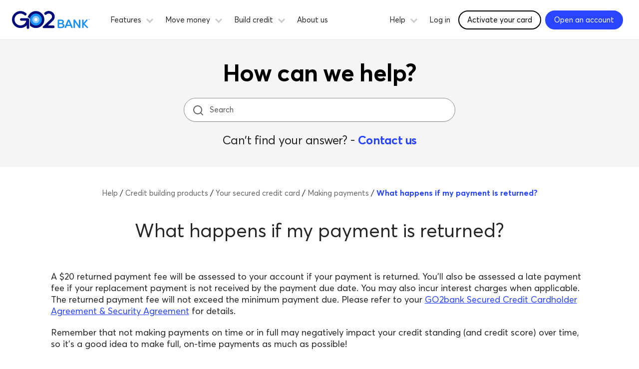

--- FILE ---
content_type: text/html;charset=utf-8
request_url: https://www.go2bank.com/help/credit_building_products/your_secured_credit_card/making_payments/what_happens_if_my_payment_is_returned
body_size: 14709
content:

<!DOCTYPE HTML>
<html lang="en">
    <head>
  <meta charset="UTF-8"/>
  <title> What happens if my payment is returned?</title>
  
<link rel="shortcut icon" href="/content/dam/go2bank/icons/go2bank.ico"/>


  
<!-- Start Google Tag Manager -->







  <script>
      (function(w,d,s,l,i){w[l]=w[l]||[];w[l].push({'gtm.start':
      new Date().getTime(),event:'gtm.js'});var f=d.getElementsByTagName(s)[0],
      j=d.createElement(s),dl=l!='dataLayer'?'&l='+l:'';j.async=true;j.src=
      'https://www.googletagmanager.com/gtm.js?id='+i+dl;f.parentNode.insertBefore(j,f);
      })(window,document,'script','dataLayer','GTM-N7L3WTZ');
 </script>







<!-- End Google Tag Manager -->


  
    <link rel="canonical" href="https://www.go2bank.com/help/credit_building_products/your_secured_credit_card/making_payments/what_happens_if_my_payment_is_returned"/>
  
  
  
  <meta name="template" content="faq-page"/>
  
  <meta name="robots" content="noindex, nofollow"/>




  
  
  


  
  
 <link rel="stylesheet" href="https://use.typekit.net/upb7qgv.css"/>

  
  

   
  <div data-disableDeferYoutube="false" data-excludeYoutube="false"></div>


  
  


  <meta property="og:url" content="https://www.go2bank.com/help/credit_building_products/your_secured_credit_card/making_payments/what_happens_if_my_payment_is_returned"/>


  <meta property="og:title" content="What happens if my payment is returned?"/>






<!-- v:27e0d5f19491b8f54995657724d0174dbe5bcca9 -->



  

  

<meta name="viewport" content="width=device-width, initial-scale=1, shrink-to-fit=no"/>


<meta name="msvalidate.01" content="658AD2F5198694B9F21E5047982FFD23"/>





<meta name="google-site-verification" content="_FRlayo4MVNDAfG-_RHvuJeAlVtFj_FKGws8m8WSD4c"/>


<meta name="facebook-domain-verification" content="mxc6njiecjknlxka8yvk4l54rlqit3"/>

<meta id="dataLayerBrandCode" data-datalayer-brandcode="g2b"/>

<meta id="twilioConfValues" data-twilio-brandname="go2bank" data-twilio-appid="10001" data-twilio-platform="baas" data-twilio-loginurl="https://secure.go2bank.com/account/auth/login?show-chat=true" data-twilio-env="prod"/>


<script type="text/javascript">
            (function() {
                window.ContextHub = window.ContextHub || {};

                /* setting paths */
                ContextHub.Paths = ContextHub.Paths || {};
                ContextHub.Paths.CONTEXTHUB_PATH = "/conf/go2bank/settings/cloudsettings/default/contexthub";
                ContextHub.Paths.RESOURCE_PATH = "\/content\/go2bank\/en\/help\/credit_building_products\/your_secured_credit_card\/making_payments\/what_happens_if_my_payment_is_returned\/_jcr_content\/contexthub";
                ContextHub.Paths.SEGMENTATION_PATH = "\/conf\/go2bank\/settings\/wcm\/segments";
                ContextHub.Paths.CQ_CONTEXT_PATH = "";

                /* setting initial constants */
                ContextHub.Constants = ContextHub.Constants || {};
                ContextHub.Constants.ANONYMOUS_HOME = "/home/users/r/r9dj2hwa1G3cUqyEYmRQ";
                ContextHub.Constants.MODE = "no-ui";
            }());
        </script><script src="/etc/cloudsettings.kernel.js/conf/go2bank/settings/cloudsettings/default/contexthub" type="text/javascript"></script>



    
<link rel="stylesheet" href="/etc.clientlibs/go2bank/clientlibs/go2bank-dependencies.min.d41d8cd98f00b204e9800998ecf8427e.css" type="text/css">
<script src="/etc.clientlibs/clientlibs/granite/jquery.min.f65891607efbe75b84a8031849cec6c7.js"></script>
<script src="/etc.clientlibs/go2bank/clientlibs/go2bank-dependencies.min.a656af554acb7e1e556f2fcceb94ca51.js"></script>




    
<link rel="stylesheet" href="/etc.clientlibs/flexweb/clientlibs/flexweb-base.min.4ac1320b4101d5e4a932d6c3d19603fc.css" type="text/css">
<link rel="stylesheet" href="/etc.clientlibs/go2bank/clientlibs/go2bank-site.min.969a7934131c187165bcec491c6f2d29.css" type="text/css">






    <script>
        //prehiding snippet for Adobe Target with asynchronous Launch deployment
        (function(g, b, d, f) {
            (function(a, c, d) {
                if (a) {
                    var e = b.createElement("style");
                    e.id = c;
                    e.innerHTML = d;
                    a.appendChild(e)
                }
            })(b.getElementsByTagName("head")[0], "at-body-style", d);
            setTimeout(function() {
                var a = b.getElementsByTagName("head")[0];
                if (a) {
                    var c = b.getElementById("at-body-style");
                    c && a.removeChild(c)
                }
            }, f)
        })(window, document, "body {opacity: 0 !important}", 3000.0);
    </script>






    <script src="//assets.adobedtm.com/4ddf83a2c542/c223d5ebb0b1/launch-273bbdde6f69.min.js" async></script>












 
 
 
 





  
      <input id="twilioWebChat" type="hidden" data-css-src="https://prod-cdn.go2bankonline.com/modules/web-chat/current/stand-alone/static/css/main.css" data-js-src="https://prod-cdn.go2bankonline.com/modules/web-chat/current/stand-alone/static/js/main.js"/>




 

  
    
    

    

    



    
    
    



    

  
  <svg viewBox="0 0 32 32" xmlns="http://www.w3.org/2000/svg" style="position:absolute;width:0;height:0">
    
    <symbol viewBox="0 0 32 32" id="icon-remove-circle">
      <path d="M16 1.6A14.4 14.4 0 1 0 30.4 16 14.47 14.47 0 0 0 16 1.6zm0 27A12.6 12.6 0 1 1 28.6 16 12.55 12.55 0 0 1 16 28.6z">
      </path>
      <path d="M22.3 15.1H9.7a.9.9 0 0 0 0 1.8h12.6a.9.9 0 0 0 0-1.8z"></path>
    </symbol>
    <symbol viewBox="0 0 32 32" id="icon-add-circle">
      <path d="M16 1.6A14.4 14.4 0 1 0 30.4 16 14.47 14.47 0 0 0 16 1.6zm0 27A12.6 12.6 0 1 1 28.6 16 12.55 12.55 0 0 1 16 28.6z">
      </path>
      <path d="M22.3 15.1h-5.4V9.7a.9.9 0 0 0-1.8 0v5.4H9.7a.9.9 0 0 0 0 1.8h5.4v5.4a.9.9 0 1 0 1.8 0v-5.4h5.4a.9.9 0 0 0 0-1.8z">
      </path>
    </symbol>
    <symbol viewBox="0 0 32 32" id="icon-arrow-right">
      <path d="M1.85 16.12a1.76 1.76 0 0 0 1.76 1.76h20.56l-9.4 9.4-.1.1a1.8 1.8 0 0 0 2.65 2.44l12.5-12.53.2-.2v-.2a2.14 2.14 0 0 0-.35-2.16L17.17 2.19a1.67 1.67 0 0 0-2.55 0 2 2 0 0 0 0 2.55l9.4 9.4H3.61a2 2 0 0 0-1.76 1.98z">
      </path>
    </symbol>
    <symbol viewBox="0 0 32 32" id="icon-arrow-left">
      <path d="M28.41 14.14H8l9.4-9.4a2 2 0 0 0 0-2.55 1.67 1.67 0 0 0-2.55 0L2.35 14.73A2.14 2.14 0 0 0 2 16.89v.2l.2.2 12.5 12.53a1.8 1.8 0 1 0 2.65-2.44l-.1-.1-9.4-9.4h20.56a1.76 1.76 0 0 0 1.76-1.76 2 2 0 0 0-1.76-1.98z">
      </path>
    </symbol>
    
    <symbol width="12" height="12" viewBox="0 0 12 12" fill="none" id="icon-close">
      <path d="M7.17495 5.99999L10.7583 2.42499C10.9152 2.26807 11.0034 2.05524 11.0034 1.83333C11.0034 1.61141 10.9152 1.39858 10.7583 1.24166C10.6014 1.08474 10.3885 0.996582 10.1666 0.996582C9.9447 0.996582 9.73187 1.08474 9.57495 1.24166L5.99995 4.82499L2.42495 1.24166C2.26803 1.08474 2.0552 0.996582 1.83328 0.996582C1.61136 0.996582 1.39854 1.08474 1.24162 1.24166C1.0847 1.39858 0.996539 1.61141 0.996539 1.83333C0.996539 2.05524 1.0847 2.26807 1.24162 2.42499L4.82495 5.99999L1.24162 9.57499C1.16351 9.65246 1.10151 9.74463 1.05921 9.84618C1.0169 9.94773 0.995117 10.0566 0.995117 10.1667C0.995117 10.2767 1.0169 10.3856 1.05921 10.4871C1.10151 10.5887 1.16351 10.6809 1.24162 10.7583C1.31908 10.8364 1.41125 10.8984 1.5128 10.9407C1.61435 10.983 1.72327 11.0048 1.83328 11.0048C1.94329 11.0048 2.05221 10.983 2.15376 10.9407C2.25531 10.8984 2.34748 10.8364 2.42495 10.7583L5.99995 7.17499L9.57495 10.7583C9.65242 10.8364 9.74459 10.8984 9.84613 10.9407C9.94768 10.983 10.0566 11.0048 10.1666 11.0048C10.2766 11.0048 10.3855 10.983 10.4871 10.9407C10.5886 10.8984 10.6808 10.8364 10.7583 10.7583C10.8364 10.6809 10.8984 10.5887 10.9407 10.4871C10.983 10.3856 11.0048 10.2767 11.0048 10.1667C11.0048 10.0566 10.983 9.94773 10.9407 9.84618C10.8984 9.74463 10.8364 9.65246 10.7583 9.57499L7.17495 5.99999Z" fill="#4D4D4D"/>
  </symbol>

  <symbol width="12" height="12" viewBox="0 0 12 12" fill="none" id="g2b-icon-close">
    <path d="M7.17495 5.99999L10.7583 2.42499C10.9152 2.26807 11.0034 2.05524 11.0034 1.83333C11.0034 1.61141 10.9152 1.39858 10.7583 1.24166C10.6014 1.08474 10.3885 0.996582 10.1666 0.996582C9.9447 0.996582 9.73187 1.08474 9.57495 1.24166L5.99995 4.82499L2.42495 1.24166C2.26803 1.08474 2.0552 0.996582 1.83328 0.996582C1.61136 0.996582 1.39854 1.08474 1.24162 1.24166C1.0847 1.39858 0.996539 1.61141 0.996539 1.83333C0.996539 2.05524 1.0847 2.26807 1.24162 2.42499L4.82495 5.99999L1.24162 9.57499C1.16351 9.65246 1.10151 9.74463 1.05921 9.84618C1.0169 9.94773 0.995117 10.0566 0.995117 10.1667C0.995117 10.2767 1.0169 10.3856 1.05921 10.4871C1.10151 10.5887 1.16351 10.6809 1.24162 10.7583C1.31908 10.8364 1.41125 10.8984 1.5128 10.9407C1.61435 10.983 1.72327 11.0048 1.83328 11.0048C1.94329 11.0048 2.05221 10.983 2.15376 10.9407C2.25531 10.8984 2.34748 10.8364 2.42495 10.7583L5.99995 7.17499L9.57495 10.7583C9.65242 10.8364 9.74459 10.8984 9.84613 10.9407C9.94768 10.983 10.0566 11.0048 10.1666 11.0048C10.2766 11.0048 10.3855 10.983 10.4871 10.9407C10.5886 10.8984 10.6808 10.8364 10.7583 10.7583C10.8364 10.6809 10.8984 10.5887 10.9407 10.4871C10.983 10.3856 11.0048 10.2767 11.0048 10.1667C11.0048 10.0566 10.983 9.94773 10.9407 9.84618C10.8984 9.74463 10.8364 9.65246 10.7583 9.57499L7.17495 5.99999Z" fill="#FFF"/>
</symbol>
  
  
</svg>  
</head>
    <main id="main-content">
    <body class="page parent-page basicpage go2bank help-page" id="page-ee169318c4">
        
		


<!-- Start Google Tag Manager (noscript) -->







  <noscript>
     <iframe src="https://www.googletagmanager.com/ns.html?id=GTM-N7L3WTZ" height="0" width="0" style="display:none;visibility:hidden">
     </iframe>
  </noscript>






<!-- End Google Tag Manager (noscript) -->



        
        
            




            



            
<div class="root responsivegrid">


<div class="aem-Grid aem-Grid--12 aem-Grid--default--12 ">
    
    <div class="experiencefragment header aem-GridColumn aem-GridColumn--default--12">
<div id="experiencefragment-91625df7ac" class="cmp-experiencefragment cmp-experiencefragment--"><div class="xfpage-non-aem xfpage page basicpage">
<div class="xf-content-height">
    


<div class="aem-Grid aem-Grid--12 aem-Grid--default--12 ">
    
    <div class="header header-with-top-banner aem-GridColumn aem-GridColumn--default--12">




    
    
    <div class="top-banner"><div>
    
</div>


    
</div>


    
    
    <div class="top-banner"><div>
    
</div>


    
</div>


    
    
    <div class="top-banner"><div>
    
</div>


    
</div>



<header class="g2b-header ">
  <div class="skip-link-wrapper">
    <a class="skip-link btn" href="#main-content">Skip to main content</a>
  </div>
  
  <button class="g2b-header__hamburger toggle-menu " aria-label="Menu" aria-expanded="false">
    <img src="/content/dam/go2bank/images/2021/august/home/icon-menu.svg" alt="hamburger icon" class="g2b-header__hamburger-icon"/>
  </button>
  <div class="g2b-header__logo-wrapper">
    
    <div class="brand-logo parbase g2b-header__logo"><div class="gd-brand-logo">
    <h1 class="brand-logo-container">
        <a class="gd-brand-logo__link" href="https://www.go2bank.com">
            <div class="cmp-image ">
                <img src="/content/dam/go2bank/images/2021/july/partnership-site/Go2bank_logo.svg" class="cmp-image__image" alt="Go2Bank Brand Logo"/>
            </div>
            
        </a>
    </h1>
</div></div>

    
  </div>
  <!-- /* CTA and Hamburger Section Starts*/-->
  <div class="g2b-header__nav-wrapper">
    <div class="g2b-header__menu-background toggle-menu"></div>
    <div class="g2b-header__nav">
      
      <div class="small-show medium-show large-hide g2b-header__top-links">
        
          
        
          
        
          
        
          
        
          
        
          
        
          
        
          
            <div class="g2b-header__top-links--item small-hide medium-show large-show header-navigation__item active-hover">
              <span class="g2b-header__link" aria-label="Help">
                
                Help
                
                  <i class="plus" tabindex="0" aria-expanded="false" aria-label="Help" role="button"></i>
                
              </span>

              
                
                <ul class="header-navigation__secondary">
                  
                    <li>
                      <a href="/help" target="_self" class="header-navigation__secondary-link  " aria-label="Help Center">
                        Help Center
                      </a>
                    </li>
                  
                    <li>
                      <a href="/help/faqs" target="_self" class="header-navigation__secondary-link  " aria-label="FAQs">
                        FAQs
                      </a>
                    </li>
                  
                    <li>
                      <a href="/help/quick_help_guides" target="_self" class="header-navigation__secondary-link  " aria-label="Quick help guides">
                        Quick help guides
                      </a>
                    </li>
                  
                    <li>
                      <a href="#" target="popup" class="header-navigation__secondary-link  webChat" aria-label="Chat with an agent">
                        Chat with an agent
                      </a>
                    </li>
                  
                    <li>
                      <a href="/blog" target="_self" class="header-navigation__secondary-link  " aria-label="Blog">
                        Blog
                      </a>
                    </li>
                  
                    <li>
                      <a href="/help/contact-us" target="_self" class="header-navigation__secondary-link  " aria-label="Contact us">
                        Contact us
                      </a>
                    </li>
                  
                    <li>
                      <a href="/help/fraud-protection" target="_self" class="header-navigation__secondary-link  " aria-label="Fraud protection">
                        Fraud protection
                      </a>
                    </li>
                  
                    <li>
                      <a href="/help/identity-theft-protection" target="_self" class="header-navigation__secondary-link  " aria-label="Identity theft protection">
                        Identity theft protection
                      </a>
                    </li>
                  
                </ul>
                

                
                
                  
                
                
              
            </div>
          
            <div class="g2b-header__top-links--item header-navigation__item ">
              <a href="https://secure.go2bank.com/account/auth/login" class="g2b-header__link" aria-label="Log in" target="_blank">
                <img src="/content/dam/go2bank/images/Login-icon-hamburger.svg" alt="Log in_icon" class="g2b-header__link-img"/>
                Log in
                
              </a>

              
            </div>
          
            <div class="g2b-header__top-links--item small-show medium-hide large-hide ">
              <a href="https://secure.go2bank.com/enroll/acquisition/activate" class="g2b-header__link" aria-label="Activate your card" target="_blank">
                <img src="/content/dam/go2bank/icons/your-card-icon.svg" alt="Activate your card_icon" class="g2b-header__link-img"/>
                Activate your card
                
              </a>

              
            </div>
          
            <div class="g2b-header__top-links--item btn  btn--primary-black-text-white-solid small-hide medium-hide large-show ">
              <a href="https://secure.go2bank.com/enroll/acquisition/activate" class="g2b-header__link" aria-label="Activate your card" target="_blank">
                <img src="/content/dam/go2bank/icons/your-card-icon.svg" alt="Activate your card_icon" class="g2b-header__link-img"/>
                Activate your card
                
              </a>

              
            </div>
          
            <div class="g2b-header__top-links--item small-show medium-show large-hide header-navigation__item active-hover">
              <span class="g2b-header__link" aria-label="Help">
                <img src="/content/dam/go2bank/images/2021/july/contact-us/mobile/support.svg" alt="Help_icon" class="g2b-header__link-img"/>
                Help
                
                  <i class="plus" tabindex="0" aria-expanded="false" aria-label="Help" role="button"></i>
                
              </span>

              
                
                <ul class="header-navigation__secondary">
                  
                    <li>
                      <a href="/help" target="_self" class="header-navigation__secondary-link  " aria-label="Help Center">
                        Help Center
                      </a>
                    </li>
                  
                    <li>
                      <a href="/help/faqs" target="_self" class="header-navigation__secondary-link  " aria-label="FAQs">
                        FAQs
                      </a>
                    </li>
                  
                    <li>
                      <a href="/help/quick_help_guides" target="_self" class="header-navigation__secondary-link  " aria-label="Quick help guides">
                        Quick help guides
                      </a>
                    </li>
                  
                    <li>
                      <a href="#" target="popup" class="header-navigation__secondary-link  webChat" aria-label="Chat with an agent">
                        Chat with an agent
                      </a>
                    </li>
                  
                    <li>
                      <a href="/blog" target="_self" class="header-navigation__secondary-link  " aria-label="Blog">
                        Blog
                      </a>
                    </li>
                  
                    <li>
                      <a href="/help/contact-us" target="_self" class="header-navigation__secondary-link  " aria-label="Contact us">
                        Contact us
                      </a>
                    </li>
                  
                    <li>
                      <a href="/help/fraud-protection" target="_self" class="header-navigation__secondary-link  " aria-label="Fraud protection">
                        Fraud protection
                      </a>
                    </li>
                  
                    <li>
                      <a href="/help/identity-theft-protection" target="_self" class="header-navigation__secondary-link  " aria-label="Identity theft protection">
                        Identity theft protection
                      </a>
                    </li>
                  
                </ul>
                

                
                
                  
                
                
              
            </div>
          
        
      </div>
      

      
      
        <nav class="header-navigation" role="navigation">
  

  

  

  

  

  

  
    
    <ul class="header-navigation__main" tab-index="5">
      
      <li class="header-navigation__item small-show medium-show large-hide show-list">
        <a class="header-navigation__item-link " href="/go2bank" aria-label="Home" target="_self">Home
        </a>
        
        
        
        
      </li>
    
      
      <li class="header-navigation__item  ">
        <span class="header-navigation__item-link " aria-label="Features">Features
        </span>
        
          <i class="plus" tabindex="0" aria-expanded="false" aria-label="Features" role="button"></i>
        
        
        
          
          <ul class="header-navigation__secondary">
            
              <li>
                <a href="/features/overdraft-protection" target="_self" class="header-navigation__secondary-link  " aria-label=" Overdraft protection">
                  Overdraft protection
                </a>
              </li>
            
              <li>
                <a href="/features/save-money" target="_self" class="header-navigation__secondary-link  " aria-label=" High-yield savings">
                  High-yield savings
                </a>
              </li>
            
              <li>
                <a href="/features/protect-your-money" target="_self" class="header-navigation__secondary-link  " aria-label=" Protect your money">
                  Protect your money
                </a>
              </li>
            
              <li>
                <a href="/features/download-app" target="_self" class="header-navigation__secondary-link  " aria-label=" Get the app">
                  Get the app
                </a>
              </li>
            
              <li>
                <a href="/features/refer-a-friend" target="_self" class="header-navigation__secondary-link  " aria-label=" Refer a friend">
                  Refer a friend
                </a>
              </li>
            
          </ul>
          

          
          
            
          

          
        
        
      </li>
    
      
      <li class="header-navigation__item  ">
        <span class="header-navigation__item-link " aria-label="Move money">Move money
        </span>
        
          <i class="plus" tabindex="0" aria-expanded="false" aria-label="Move money" role="button"></i>
        
        
        
          
          <ul class="header-navigation__secondary">
            
              <li>
                <a href="/move-money/deposit-options" target="_self" class="header-navigation__secondary-link  " aria-label=" Deposit options">
                  Deposit options
                </a>
              </li>
            
              <li>
                <a href="/move-money/direct-deposit" target="_self" class="header-navigation__secondary-link  " aria-label=" Direct deposit">
                  Direct deposit
                </a>
              </li>
            
              <li>
                <a href="/move-money/deposit-cash" target="_self" class="header-navigation__secondary-link  " aria-label=" Deposit cash">
                  Deposit cash
                </a>
              </li>
            
              <li>
                <a href="/move-money/transfer-money" target="_self" class="header-navigation__secondary-link  " aria-label=" Transfer money">
                  Transfer money
                </a>
              </li>
            
              <li>
                <a href="/move-money/cash-a-check" target="_self" class="header-navigation__secondary-link  " aria-label=" Cash a check">
                  Cash a check
                </a>
              </li>
            
              <li>
                <a href="/move-money/tax-refund" target="_self" class="header-navigation__secondary-link  " aria-label=" Deposit tax refund">
                  Deposit tax refund
                </a>
              </li>
            
          </ul>
          

          
          
            
          

          
        
        
      </li>
    
      
      <li class="header-navigation__item  ">
        <span class="header-navigation__item-link " aria-label="Build credit">Build credit
        </span>
        
          <i class="plus" tabindex="0" aria-expanded="false" aria-label="Build credit" role="button"></i>
        
        
        
          
          <ul class="header-navigation__secondary">
            
              <li>
                <a href="/build-credit/secure-credit-card" target="_self" class="header-navigation__secondary-link  " aria-label=" Secured credit card">
                  Secured credit card
                </a>
              </li>
            
              <li>
                <a href="/build-credit/credit-care-advantage" target="_self" class="header-navigation__secondary-link  " aria-label=" Credit Care Advantage">
                  Credit Care Advantage
                </a>
              </li>
            
          </ul>
          

          
          
            
          

          
        
        
      </li>
    
      
      <li class="header-navigation__item  show-list">
        <a class="header-navigation__item-link " href="/about-us" aria-label="About us" target="_self">About us
        </a>
        
        
        
        
      </li>
    </ul>
  

  
</nav>

      
      

      
      <div class="small-hide medium-hide large-show g2b-header__right-links">
        
          
        
          
        
          
        
          
        
          
        
          
        
          
        
          
            
            
              <nav class="g2b-header__top-links--item small-hide medium-show large-show header-navigation__item active-hover" role="navigation" aria-labelledby="Help--subnav">
                <span class="g2b-header__link" aria-label="Help" id="Help--subnav">
                  
                  Help
                  
                    <i class="plus" tabindex="0" aria-expanded="false" aria-label="Help" role="button"></i>
                  
                </span>

                
                  
                  <ul class="header-navigation__secondary">
                    
                      <li>
                        <a href="/help" target="_self" class="header-navigation__secondary-link  " aria-label="Help Center">
                          Help Center
                        </a>
                      </li>
                    
                      <li>
                        <a href="/help/faqs" target="_self" class="header-navigation__secondary-link  " aria-label="FAQs">
                          FAQs
                        </a>
                      </li>
                    
                      <li>
                        <a href="/help/quick_help_guides" target="_self" class="header-navigation__secondary-link  " aria-label="Quick help guides">
                          Quick help guides
                        </a>
                      </li>
                    
                      <li>
                        <a href="#" target="popup" class="header-navigation__secondary-link  webChat" aria-label="Chat with an agent">
                          Chat with an agent
                        </a>
                      </li>
                    
                      <li>
                        <a href="/blog" target="_self" class="header-navigation__secondary-link  " aria-label="Blog">
                          Blog
                        </a>
                      </li>
                    
                      <li>
                        <a href="/help/contact-us" target="_self" class="header-navigation__secondary-link  " aria-label="Contact us">
                          Contact us
                        </a>
                      </li>
                    
                      <li>
                        <a href="/help/fraud-protection" target="_self" class="header-navigation__secondary-link  " aria-label="Fraud protection">
                          Fraud protection
                        </a>
                      </li>
                    
                      <li>
                        <a href="/help/identity-theft-protection" target="_self" class="header-navigation__secondary-link  " aria-label="Identity theft protection">
                          Identity theft protection
                        </a>
                      </li>
                    
                  </ul>
                  

                  
                  
                    
                  
                  
                
              </nav>
            
            

            
            
            
          
            
            
            

            
            
              <div class="g2b-header__top-links--item header-navigation__item ">
                <a href="https://secure.go2bank.com/account/auth/login" class="g2b-header__link" aria-label="Log in" target="_blank">
                  <img src="/content/dam/go2bank/images/Login-icon-hamburger.svg" alt="Log in_icon" class="g2b-header__link-img"/>
                  Log in
                  
                </a>

                
              </div>
            
            
          
            
            
            

            
            
              <div class="g2b-header__top-links--item small-show medium-hide large-hide ">
                <a href="https://secure.go2bank.com/enroll/acquisition/activate" class="g2b-header__link" aria-label="Activate your card" target="_blank">
                  <img src="/content/dam/go2bank/icons/your-card-icon.svg" alt="Activate your card_icon" class="g2b-header__link-img"/>
                  Activate your card
                  
                </a>

                
              </div>
            
            
          
            
            
            

            
            
              <div class="g2b-header__top-links--item btn  btn--primary-black-text-white-solid small-hide medium-hide large-show ">
                <a href="https://secure.go2bank.com/enroll/acquisition/activate" class="g2b-header__link" aria-label="Activate your card" target="_blank">
                  <img src="/content/dam/go2bank/icons/your-card-icon.svg" alt="Activate your card_icon" class="g2b-header__link-img"/>
                  Activate your card
                  
                </a>

                
              </div>
            
            
          
            
            
              <nav class="g2b-header__top-links--item small-show medium-show large-hide header-navigation__item active-hover" role="navigation" aria-labelledby="Help--subnav">
                <span class="g2b-header__link" aria-label="Help" id="Help--subnav">
                  <img src="/content/dam/go2bank/images/2021/july/contact-us/mobile/support.svg" alt="Help_icon" class="g2b-header__link-img"/>
                  Help
                  
                    <i class="plus" tabindex="0" aria-expanded="false" aria-label="Help" role="button"></i>
                  
                </span>

                
                  
                  <ul class="header-navigation__secondary">
                    
                      <li>
                        <a href="/help" target="_self" class="header-navigation__secondary-link  " aria-label="Help Center">
                          Help Center
                        </a>
                      </li>
                    
                      <li>
                        <a href="/help/faqs" target="_self" class="header-navigation__secondary-link  " aria-label="FAQs">
                          FAQs
                        </a>
                      </li>
                    
                      <li>
                        <a href="/help/quick_help_guides" target="_self" class="header-navigation__secondary-link  " aria-label="Quick help guides">
                          Quick help guides
                        </a>
                      </li>
                    
                      <li>
                        <a href="#" target="popup" class="header-navigation__secondary-link  webChat" aria-label="Chat with an agent">
                          Chat with an agent
                        </a>
                      </li>
                    
                      <li>
                        <a href="/blog" target="_self" class="header-navigation__secondary-link  " aria-label="Blog">
                          Blog
                        </a>
                      </li>
                    
                      <li>
                        <a href="/help/contact-us" target="_self" class="header-navigation__secondary-link  " aria-label="Contact us">
                          Contact us
                        </a>
                      </li>
                    
                      <li>
                        <a href="/help/fraud-protection" target="_self" class="header-navigation__secondary-link  " aria-label="Fraud protection">
                          Fraud protection
                        </a>
                      </li>
                    
                      <li>
                        <a href="/help/identity-theft-protection" target="_self" class="header-navigation__secondary-link  " aria-label="Identity theft protection">
                          Identity theft protection
                        </a>
                      </li>
                    
                  </ul>
                  

                  
                  
                    
                  
                  
                
              </nav>
            
            

            
            
            
          
        
      </div>
      
    </div>
  </div>
  
  <div class="link parbase g2b-header__waitlist">


<div class="cmp-link form-url  gap-top-zeropt gap-bottom-zeropt gap-top-zeropt-mobile gap-bottom-zeropt-mobile gap-left-zeropt gap-right-zeropt gap-left-zeropt-mobile gap-right-zeropt-mobile pad-top-zeropt pad-bottom-zeropt pad-left-zeropt pad-right-zeropt pad-top-zeropt-mobile pad-bottom-zeropt-mobile pad-left-zeropt-mobile pad-right-zeropt-mobile  ">
    
    

    





    
    <a class="btn   btn--primary-white-text-blue-solid js-button-nopopup " href="https://secure.go2bank.com/signup" target="_blank" title="Open an account">
        <span class="link-label">
            Open an account
        </span>
    </a>
    
    

</div>



    
</div>

  

  
  
  
</header>

<div id="webChatWrapper" class="web-chat-wrapper"></div>
</div>

    
</div>

</div></div>
</div>

    
</div>
<div class="faq-component aem-GridColumn aem-GridColumn--default--12">
<div>
  
    

  
  
</div>


    

</div>
<div class="layout-container responsivegrid gd-layout-container gd-layout-container__dfcol aem-GridColumn aem-GridColumn--default--12">

    
    
    
    

    <div class="gd-layout-container searchbox-with-border gdtop-default gdbottom-default gdleft-default gdright-default       
    pad-top-16pt    pad-top-16pt-mobile   
  gd-layout-container__bgcenter " style="background-image: url(); background-color : rgb(204, 204, 204, 0.2); background:linear-gradient(90deg, null 50%, null 50%) ; background:null;; --bg-image-mobile-layout-container: url()">
        <div class="grid-container grid-row gd-layout-container__default">
            <div class="gd-layout-container__defaultbg">
                <div class="column small-4 medium-8 large-12">
                    


<div class="aem-Grid aem-Grid--12 aem-Grid--default--12 ">
    
    <div class="content-card gd-content-card__content--center vertical-align-center bg-curve-content aem-GridColumn aem-GridColumn--default--12"><div class="gd-content-card go2bank-redesign  gdtop-none gdbottom-none gdleft-none gdright-none   gap-top-zeropt gap-bottom-zeropt gap-top-zeropt-mobile gap-bottom-zeropt-mobile 
pad-top-24pt pad-bottom-zeropt pad-left-zeropt pad-right-zeropt pad-top-24pt-mobile pad-bottom-16pt-mobile pad-left-zeropt-mobile pad-right-zeropt-mobile
gap-left-zeropt gap-right-zeropt gap-left-zeropt-mobile gap-right-zeropt-mobile" style="background-color:;">
    <div class="gd-content-card__wrap">
        <div class="gd-content-card__media">
            
            <div class="image pad-bottom-small gd-content-card__img gd-content-card__img--top">


    
<script src="/etc.clientlibs/core/wcm/components/commons/site/clientlibs/utils.min.20af25ca300fc30a082ae34f95dba172.js"></script>
<script src="/etc.clientlibs/core/wcm/components/commons/site/clientlibs/imageDynamicMedia.min.100ad2410c0a0e2418d56eed05d36d3b.js"></script>
<script src="/etc.clientlibs/flexweb/components/content/image/clientlibs/site.min.5fb72aa23e87de4cd7d14deb5937aedb.js"></script>
<script src="/etc.clientlibs/core/wcm/components/image/v2/image/clientlibs/site.min.5fb72aa23e87de4cd7d14deb5937aedb.js"></script>





    

</div>

            
            
                
            
        </div>
        <div class="gd-content-card__content" style="min-height: ;">
            
            <div class="gd-content-card__title gd-text-bold" style="color: ;"><h1 class="heading-large-48-32 gap-bottom-zeropt gap-bottom-zeropt-mobile
">How can we help?</h1>
</div>
            
            
            
            
            <div class="link parbase gd-content-card__cta">






    
</div>

            
        </div>
        
        <div class="image pad-top-medium gd-content-card__img gd-content-card__img--bottom">


    





    

</div>

        
        
        <div class="link parbase gd-content-card__cta-bottom">






    
</div>

        
    </div>
</div></div>
<div class="searchbox parbase aem-GridColumn aem-GridColumn--default--12">





    



</div>
<div class="searchbox-inline parbase search-banner aem-GridColumn aem-GridColumn--default--12">
<div class="cmp-searchbox">
    
    
    


    
    
<div class="cmp-searchbox__default">
  <form class="cmp-searchbox__form" action="/help/search-results">
    <div class="input-group input-group-rounded gd-searchbox-inline">
      <input class="input-group-field gd-input" autocomplete="off" aria-label="Search" type="search" name="q" placeholder="Search"/>

      <div class="input-group-button gd-search-link">
        <button class="gd-inlinesearch-icon search-background" aria-label="search icon">
          
          <span class="read-only">Search</span>
        </button>
      </div>
    </div>
  </form>
</div>

</div>




    



</div>
<div class="content-card aem-GridColumn aem-GridColumn--default--12"><div class="gd-content-card pad-bottom-zero pad-top-zero go2bank-redesign  pad-top-small pad-bottom-small gdleft-default gdright-default      
           
       " style="background-color:;">
    <div class="gd-content-card__wrap">
        <div class="gd-content-card__media">
            
            <div class="image pad-bottom-small gd-content-card__img gd-content-card__img--top">


    





    

</div>

            
            
                
            
        </div>
        <div class="gd-content-card__content" style="min-height: ;">
            
            
            
            
            
            
            
            
            
            <div class="link parbase gd-content-card__cta">






    
</div>

            
        </div>
        
        <div class="image pad-top-medium gd-content-card__img gd-content-card__img--bottom">


    





    

</div>

        
        
        <div class="link parbase gd-content-card__cta-bottom">






    
</div>

        
    </div>
</div></div>
<div class="layout-container responsivegrid aem-GridColumn aem-GridColumn--default--12">

    
    
    
    

    <div class="gd-layout-container            
           
   " style="background-image: url(); background-color : null; background:linear-gradient(90deg, null 50%, null 50%) ; background:null;; --bg-image-mobile-layout-container: url()">
        <div class="grid-container grid-row gd-layout-container__default">
            <div class="gd-layout-container__defaultbg">
                <div class="column small-4 medium-8 large-12">
                    


<div class="aem-Grid aem-Grid--12 aem-Grid--default--12 ">
    
    <div class="content-card gd-content-card__content--center vertical-align-center bg-curve-content aem-GridColumn aem-GridColumn--default--12"><div class="gd-content-card go2bank-redesign  gdtop-none gdbottom-none gdleft-default gdright-default   gap-top-8pt gap-bottom-zeropt gap-top-zeropt-mobile gap-bottom-zeropt-mobile
    pad-top-zeropt pad-bottom-40pt pad-left-zeropt pad-right-zeropt pad-top-zeropt-mobile pad-bottom-40pt-mobile pad-left-zeropt-mobile pad-right-zeropt-mobile
    gap-left-zeropt gap-right-zeropt gap-left-zeropt-mobile gap-right-zeropt-mobile" style="background-color:;">
    <div class="gd-content-card__wrap">
        <div class="gd-content-card__media">
            
            <div class="image pad-bottom-small gd-content-card__img gd-content-card__img--top">


    





    

</div>

            
            
                
            
        </div>
        <div class="gd-content-card__content" style="min-height: ;">
            
            <div class="gd-content-card__title gd-text-bold" style="color: ;"><p class="gap-bottom-zeropt gap-bottom-zeropt-mobile"><span class="heading-small-24-18">Can't find your answer? - <span class="g2b-text-bold" title="Contact us"><span class="faq-component"><a href="/help/contact-us" target="_self">Contact us</a></span></span></span></p>
</div>
            
            
            
            
            
            
            
            <div class="link parbase gd-content-card__cta">






    
</div>

            
        </div>
        
        <div class="image pad-top-medium gd-content-card__img gd-content-card__img--bottom">


    





    

</div>

        
        
        <div class="link parbase gd-content-card__cta-bottom">






    
</div>

        
    </div>
</div></div>

    
</div>

                </div>
            </div>
        </div>
        
        
        
        
    </div>


    
</div>

    
</div>

                </div>
            </div>
        </div>
        
        
        
        
    </div>


    
</div>
<div class="layout-container responsivegrid aem-GridColumn aem-GridColumn--default--12">

    
    
    
    

    <div class="gd-layout-container  gdtop-default gdbottom-default gdleft-default gdright-default       
           
  gd-layout-container__bgcenter " style="background-image: url(); background-color : null; background:linear-gradient(90deg, null 50%, null 50%) ; background:null;; --bg-image-mobile-layout-container: url()">
        <div class="grid-container grid-row gd-layout-container__default">
            <div class="gd-layout-container__defaultbg">
                <div class="column small-4 medium-8 large-12">
                    


<div class="aem-Grid aem-Grid--12 aem-Grid--default--12 ">
    
    
    
</div>

                </div>
            </div>
        </div>
        
        
        
        
    </div>


    
</div>
<div class="layout-container responsivegrid gd-layout-container gd-layout-container__dfcol aem-GridColumn aem-GridColumn--default--12">

    
    
    
    

    <div class="gd-layout-container  gdtop-default gdbottom-default gdleft-default gdright-default    gap-bottom-4pt   gap-bottom-4pt-mobile
    pad-top-40pt    pad-top-40pt-mobile   
  gd-layout-container__bgcenter " style="background-image: url(); background-color : null; background:linear-gradient(90deg, null 50%, null 50%) ; background:null;; --bg-image-mobile-layout-container: url()">
        <div class="grid-container grid-row gd-layout-container__default">
            <div class="gd-layout-container__defaultbg">
                <div class="column small-4 medium-8 large-12">
                    


<div class="aem-Grid aem-Grid--12 aem-Grid--default--12 ">
    
    <div class="breadcrumb go2bank-breadcrumb aem-GridColumn aem-GridColumn--default--12">
<nav id="breadcrumb-aa43ecaef4" class="cmp-breadcrumb" aria-label="Breadcrumb">
    <ol class="cmp-breadcrumb__list" itemscope itemtype="http://schema.org/BreadcrumbList">
        <li class="cmp-breadcrumb__item" itemprop="itemListElement" itemscope itemtype="http://schema.org/ListItem">
            <a href="/help" class="cmp-breadcrumb__item-link" itemprop="item">
                <span itemprop="name">Help</span>
            </a>
            <meta itemprop="position" content="1"/>
        </li>
    
        <li class="cmp-breadcrumb__item" itemprop="itemListElement" itemscope itemtype="http://schema.org/ListItem">
            <a href="/help/credit_building_products" class="cmp-breadcrumb__item-link" itemprop="item">
                <span itemprop="name">Credit building products</span>
            </a>
            <meta itemprop="position" content="2"/>
        </li>
    
        <li class="cmp-breadcrumb__item" itemprop="itemListElement" itemscope itemtype="http://schema.org/ListItem">
            <a href="/help/credit_building_products/your_secured_credit_card" class="cmp-breadcrumb__item-link" itemprop="item">
                <span itemprop="name">Your secured credit card</span>
            </a>
            <meta itemprop="position" content="3"/>
        </li>
    
        <li class="cmp-breadcrumb__item" itemprop="itemListElement" itemscope itemtype="http://schema.org/ListItem">
            <a href="/help/credit_building_products/your_secured_credit_card/making_payments" class="cmp-breadcrumb__item-link" itemprop="item">
                <span itemprop="name">Making payments</span>
            </a>
            <meta itemprop="position" content="4"/>
        </li>
    
        <li class="cmp-breadcrumb__item cmp-breadcrumb__item--active" itemprop="itemListElement" itemscope itemtype="http://schema.org/ListItem">
            
                <span itemprop="name">What happens if my payment is returned?</span>
            
            <meta itemprop="position" content="5"/>
        </li>
    </ol>
</nav>

    
</div>

    
</div>

                </div>
            </div>
        </div>
        
        
        
        
    </div>


    
</div>
<div class="responsivegrid main-content aem-GridColumn aem-GridColumn--default--12">


<div class="aem-Grid aem-Grid--12 aem-Grid--default--12 ">
    
    
    
</div>
</div>
<div class="layout-container responsivegrid aem-GridColumn aem-GridColumn--default--12">

    
    
    
    

    <div class="gd-layout-container  gdtop-default gdbottom-default gdleft-default gdright-default       
    pad-top-16pt    pad-top-16pt-mobile   
  gd-layout-container__bgcenter " style="background-image: url(); background-color : null; background:linear-gradient(90deg, null 50%, null 50%) ; background:null;; --bg-image-mobile-layout-container: url()">
        <div class="grid-container grid-row gd-layout-container__default">
            <div class="gd-layout-container__defaultbg">
                <div class="column small-4 medium-8 large-12">
                    


<div class="aem-Grid aem-Grid--12 aem-Grid--default--12 ">
    
    <div class="title text-center-left aem-GridColumn aem-GridColumn--default--12">
<div id="title-43273090c7" class="cmp-title">
    <h2 class="cmp-title__text">What happens if my payment is returned?</h2>
</div>

    

</div>
<div class="faq-component aem-GridColumn aem-GridColumn--default--12">
<div>
  
    
      <script type="application/ld+json">
        {
            "@context": "https://schema.org",
            "@type": "FAQPage",
            "mainEntity": [{
     "@type": "Question",
     "name": "What happens if my payment is returned?",
     "acceptedAnswer": {
          "@type": "Answer",
          "text": "<p>A $20 returned payment fee will be assessed to your account if your payment is returned. You\u2019ll also be assessed a late payment fee if your replacement payment is not received by the payment due date. You may also incur interest charges when applicable. The returned payment fee will not exceed the minimum payment due. Please refer to your <a href=\"/content/dam/go2bank/legal/about/docs/cardholderandsecurityagreement-scc.pdf\" target=\"_blank\"><u>GO2bank Secured Credit Cardholder Agreement &amp; Security Agreement<\/u><\/a> for details.<\/p><p>Remember that not making payments on time or in full may negatively impact your credit standing (and credit score) over time, so it\u2019s a good idea to make full, on-time payments as much as possible!<\/p>"
     }
}]
        }
      </script>
    

  
  <div class="gd-content-card__text gd-text-regular"><p>A $20 returned payment fee will be assessed to your account if your payment is returned. You’ll also be assessed a late payment fee if your replacement payment is not received by the payment due date. You may also incur interest charges when applicable. The returned payment fee will not exceed the minimum payment due. Please refer to your <a href="/content/dam/go2bank/legal/about/docs/cardholderandsecurityagreement-scc.pdf" target="_blank"><u>GO2bank Secured Credit Cardholder Agreement &amp; Security Agreement</u></a> for details.</p>
<p>Remember that not making payments on time or in full may negatively impact your credit standing (and credit score) over time, so it’s a good idea to make full, on-time payments as much as possible!</p>
</div>
</div>


    

</div>
<div class="responsivegrid aem-GridColumn aem-GridColumn--default--12">


<div class="aem-Grid aem-Grid--12 aem-Grid--default--12 ">
    
    
    
</div>
</div>
<div class="experiencefragment aem-GridColumn aem-GridColumn--default--12">
<div id="experiencefragment-572f577249" class="cmp-experiencefragment cmp-experiencefragment--"><div class="xfpage page basicpage">

    



<div class="xf-content-height">
    


<div class="aem-Grid aem-Grid--12 aem-Grid--default--12 ">
    
    <div class="responsivegrid aem-GridColumn aem-GridColumn--default--12">


<div class="aem-Grid aem-Grid--12 aem-Grid--default--12 ">
    
    <div class="layout-container responsivegrid gd-layout-container gd-layout-container__dfcol aem-GridColumn aem-GridColumn--default--12">

    
    
    
    

    <div class="gd-layout-container justify-center flex hide-faq-top-review pad-top-small pad-bottom-small gdleft-default gdright-default      gd-layout-container__nopaddingmobile 
           
  gd-layout-container__bgcenter " style="background-image: url(); background-color : null; background:linear-gradient(90deg, null 50%, null 50%) ; background:null;; --bg-image-mobile-layout-container: url()">
        <div class="grid-container grid-row gd-layout-container__default">
            <div class="gd-layout-container__defaultbg">
                <div class="column small-4 medium-8 large-12">
                    


<div class="aem-Grid aem-Grid--12 aem-Grid--default--12 ">
    
    <div class="faq-help-widget aem-GridColumn aem-GridColumn--default--12">

    <div class="faq-votes">
        <div class="faq-votes-question"><div class="faq-component"><p style="text-align: center;">Was this answer helpful?</p>
</div>

        </div>
        <div class="faq-votes-controls" role="group" aria-labelledby="faq-votes-label">

            <div class="link parbase">


<div class="cmp-link text-center-left                   ">
    
    

    





    
    <a class="btn faq-vote vote-up btn--width-full btn--primary-black-text-outline js-button-nopopup " target="_self" id="voteUp" role="button">
        <span class="link-label">
            Yes
        </span>
    </a>
    
    

</div>



    
</div>


            <div class="link parbase">


<div class="cmp-link text-center-left                   ">
    
    

    





    
    <a class="btn faq-vote vote-down btn--width-full btn--primary-black-text-outline js-button-nopopup " target="_self" id="voteDown" role="button">
        <span class="link-label">
            No
        </span>
    </a>
    
    

</div>



    
</div>


        </div>
    </div>


    
</div>

    
</div>

                </div>
            </div>
        </div>
        
        
        
        
    </div>


    
</div>

    
</div>
</div>

    
</div>

</div></div>
</div>

    
</div>

    
</div>

                </div>
            </div>
        </div>
        
        
        
        
    </div>


    
</div>
<div class="responsivegrid main-content aem-GridColumn aem-GridColumn--default--12">


<div class="aem-Grid aem-Grid--12 aem-Grid--default--12 ">
    
    <div class="layout-container responsivegrid gd-layout-container gd-layout-container__dfcol aem-GridColumn aem-GridColumn--default--12">

    
    
    
    

    <div class="gd-layout-container  pad-top-small pad-bottom-large gdleft-default gdright-default       
           
  gd-layout-container__bgcenter " style="background-image: url(); background-color : null; background:linear-gradient(90deg, null 50%, null 50%) ; background:null;; --bg-image-mobile-layout-container: url()">
        <div class="grid-container grid-row gd-layout-container__default">
            <div class="gd-layout-container__defaultbg">
                <div class="column small-4 medium-8 large-12">
                    


<div class="aem-Grid aem-Grid--12 aem-Grid--default--12 ">
    
    <div class="text aem-GridColumn aem-GridColumn--default--12">
<div id="text-ba6f4e1214" class="cmp-text">
    <h3 class="g2b-text-regular">Related questions</h3>

</div>

    

</div>
<div class="list aem-GridColumn aem-GridColumn--default--12">
<ul class="cmp-list">
    <li class="cmp-list__item">
    <a class="cmp-list__item-link" href="/help/credit_building_products/your_secured_credit_card/making_payments/how_do_i_make_a_payment">
        <span class="cmp-list__item-title">How do I make a payment?</span>
        
    </a>
    
</li>
    

    <li class="cmp-list__item">
    <a class="cmp-list__item-link" href="/help/credit_building_products/your_secured_credit_card/making_payments/what_is_my_go2bank_secured_credit_card_minimum_payment_due">
        <span class="cmp-list__item-title">What is my GO2bank Secured Credit Card “minimum payment due”?</span>
        
    </a>
    
</li>
    

    <li class="cmp-list__item">
    <a class="cmp-list__item-link" href="/help/credit_building_products/your_secured_credit_card/making_payments/what_if_i_don_t_make_my_go2bank_secured_credit_card_minimum_payment_in_full">
        <span class="cmp-list__item-title">What if I don’t make my GO2bank Secured Credit Card minimum payment in full?</span>
        
    </a>
    
</li>
    
</ul>

    

</div>

    
</div>

                </div>
            </div>
        </div>
        
        
        
        
    </div>


    
</div>

    
</div>
</div>
<div class="experiencefragment aem-GridColumn aem-GridColumn--default--12">

    
    
<div class="xf-content-height">
    


<div class="aem-Grid aem-Grid--12 aem-Grid--default--12 ">
    
    <div class="footer bottom-zero-pad aem-GridColumn aem-GridColumn--default--12"><footer id="g2b-footer" class="g2b-footer">
    <div class="grid-container g2b-footer__container">
        <div class="grid-row g2b-footer__links-social">
            <div class="column g2b-footer__links small-4 large-9">
                <div class="grid-row">
                    
                    <div class="common-column small-4 large-4">
                       <p class="footer-column-heading column">Account</p>
                          
                            
                                
                            
                                
                            
                                
                            
                        
                            
                                
                            
                                
                            
                                
                            
                        
                            
                                
                            
                                
                            
                        
                            
                                
                                    <div class="g2b-footer__link column form-url">
                                        <a class="g2b-footer__linkstyles " href="https://secure.go2bank.com/signup" target="_blank" aria-label="Open an account">Open an account</a>
                                            
                                    </div>
                                
                            
                                
                                    <div class="g2b-footer__link column ">
                                        <a class="g2b-footer__linkstyles " href="https://secure.go2bank.com/enroll/acquisition/activate" target="_blank" aria-label="Activate your card">Activate your card</a>
                                            
                                    </div>
                                
                            
                                
                                    <div class="g2b-footer__link column ">
                                        <a class="g2b-footer__linkstyles " href="/features/download-app" target="_self" aria-label="Get the app">Get the app</a>
                                            
                                    </div>
                                
                            
                                
                                    <div class="g2b-footer__link column ">
                                        <a class="g2b-footer__linkstyles " href="/retail_debit_card_today" target="_self" aria-label="Find in stores">Find in stores</a>
                                            
                                    </div>
                                
                            
                                
                                    <div class="g2b-footer__link column ">
                                        <a class="g2b-footer__linkstyles " href="/move-money/direct-deposit" target="_self" aria-label="Direct deposit">Direct deposit</a>
                                            
                                    </div>
                                
                            
                                
                                    <div class="g2b-footer__link column ">
                                        <a class="g2b-footer__linkstyles " href="/build-credit/secure-credit-card" target="_self" aria-label="Build credit">Build credit</a>
                                            
                                    </div>
                                
                            
                                
                                    <div class="g2b-footer__link column ">
                                        <a class="g2b-footer__linkstyles " href="/features/refer-a-friend" target="_self" aria-label="Refer a friend">Refer a friend</a>
                                            
                                    </div>
                                
                            
                        
                            
                                
                            
                                
                            
                                
                            
                                
                            
                                
                            
                                
                            
                                
                            
                        
                            
                                
                            
                                
                            
                                
                            
                                
                            
                                
                            
                                
                            
                                
                            
                        
                    </div>
                    
                    <div class="common-column small-4 large-4">
                      <p class="footer-column-heading column">Resources</p> 
                        
                            
                                

                            
                                

                            
                                

                            
                        
                            
                                

                            
                                

                            
                                

                            
                        
                            
                                

                            
                                

                            
                        
                            
                                

                            
                                

                            
                                

                            
                                

                            
                                

                            
                                

                            
                                

                            
                        
                            
                                
                                    <div class="g2b-footer__link column ">
                                        <a class="g2b-footer__linkstyles " href="/help" target="_self" aria-label="Help Center">Help Center</a>
                                            
                                    </div>
                                

                            
                                
                                    <div class="g2b-footer__link column ">
                                        <a class="g2b-footer__linkstyles " href="/help/faqs" target="_self" aria-label="FAQs">FAQs</a>
                                            
                                    </div>
                                

                            
                                
                                    <div class="g2b-footer__link column ">
                                        <a class="g2b-footer__linkstyles " href="/help/quick_help_guides" target="_self" aria-label="Quick help guides">Quick help guides</a>
                                            
                                    </div>
                                

                            
                                
                                    <div class="g2b-footer__link column ">
                                        <a class="g2b-footer__linkstyles " href="/help/contact-us" target="_self" aria-label="Contact us">Contact us</a>
                                            
                                    </div>
                                

                            
                                
                                    <div class="g2b-footer__link column ">
                                        <a class="g2b-footer__linkstyles " href="/blog" target="_self" aria-label="Blog">Blog</a>
                                            
                                    </div>
                                

                            
                                
                                    <div class="g2b-footer__link column ">
                                        <a class="g2b-footer__linkstyles " href="/about-us" target="_self" aria-label="About us">About us</a>
                                            
                                    </div>
                                

                            
                                
                                    <div class="g2b-footer__link column ">
                                        <a class="g2b-footer__linkstyles " href="/sitemap" target="_self" aria-label="Site map">Site map</a>
                                            
                                    </div>
                                

                            
                        
                            
                                

                            
                                

                            
                                

                            
                                

                            
                                

                            
                                

                            
                                

                            
                        
                    </div>
                    
                    <div class="common-column small-4 large-4">
                       <p class="footer-column-heading column">Legal</p>
                          
                            
                                
                            
                                
                            
                                
                            
                        
                            
                                
                            
                                
                            
                                
                            
                        
                            
                                
                            
                                
                            
                        
                            
                                
                            
                                
                            
                                
                            
                                
                            
                                
                            
                                
                            
                                
                            
                        
                            
                                
                            
                                
                            
                                
                            
                                
                            
                                
                            
                                
                            
                                
                            
                        
                            
                                
                                    <div class="g2b-footer__link column ">
                                        <a class="g2b-footer__linkstyles " href="/agreements" target="_self" aria-label="Account agreements">Account agreements</a>
                                        
                                        <div></div>
                                    </div>
                                
                            
                                
                                    <div class="g2b-footer__link column ">
                                        <a class="g2b-footer__linkstyles " href="/content/dam/go2bank/legal/about/docs/technology-privacy-statement.pdf" target="_blank" aria-label="Online Privacy Statement (PDF)">Online Privacy Statement (PDF)</a>
                                        
                                        <div></div>
                                    </div>
                                
                            
                                
                                    <div class="g2b-footer__link column ">
                                        <a class="g2b-footer__linkstyles " href="/content/dam/go2bank/legal/about/docs/terms-of-use.pdf" target="_blank" aria-label="Site terms of use (PDF)">Site terms of use (PDF)</a>
                                        
                                        <div></div>
                                    </div>
                                
                            
                                
                                    <div class="g2b-footer__link column ">
                                        <a class="g2b-footer__linkstyles " href="/content/dam/go2bank/legal/about/docs/overdraft-notice.pdf" target="_blank" aria-label="Overdraft protection notice (PDF)">Overdraft protection notice (PDF)</a>
                                        
                                        <div></div>
                                    </div>
                                
                            
                                
                                    <div class="g2b-footer__link column ">
                                        <a class="g2b-footer__linkstyles " href="#" target="_self" aria-label="te-consent-element">te-consent-element</a>
                                        
                                        <div id="teconsent"></div>
                                    </div>
                                
                            
                                
                                    <div class="g2b-footer__link column ">
                                        <a class="g2b-footer__linkstyles " href="https://www.greendot.com/law-enforcement" target="_blank" aria-label="Law enforcement​">Law enforcement​</a>
                                        
                                        <div></div>
                                    </div>
                                
                            
                                
                                    <div class="g2b-footer__link column ">
                                        <a class="g2b-footer__linkstyles " href="https://www.greendot.com/cra-public-file" target="_blank" aria-label="CRA Public File">CRA Public File</a>
                                        
                                        <div></div>
                                    </div>
                                
                            
                        

                    </div>
                </div>



            </div>
            <div class="column g2b-footer__social small-4 large-3">
                
            
             <div class="g2b-footer__social-icon-wrapper">
                    
                        
                            
                        
                            
                        
                            
                        
                    
                        
                            
                                <a class="g2b-footer__social-icon" href="https://www.facebook.com/GO2bank/" aria-label="Facebook" title="Facebook" style="background-image:url(/content/dam/go2bank/images/g2b-refresh/global/footer/fb-icon.svg)" target="_blank">
                                </a>
                            
                        
                            
                                <a class="g2b-footer__social-icon" href="https://www.instagram.com/go2bank/" aria-label="Instagram" title="Instagram" style="background-image:url(/content/dam/go2bank/images/g2b-refresh/global/footer/instagram-icon.svg)" target="_blank">
                                </a>
                            
                        
                            
                                <a class="g2b-footer__social-icon" href="https://twitter.com/officialGO2bank" aria-label="Twitter" title="Twitter" style="background-image:url(/content/dam/go2bank/images/g2b-refresh/global/footer/twitter-icon.svg)" target="_blank">
                                </a>
                            
                        
                    
                        
                            
                        
                            
                        
                    
                        
                            
                        
                            
                        
                            
                        
                            
                        
                            
                        
                            
                        
                            
                        
                    
                        
                            
                        
                            
                        
                            
                        
                            
                        
                            
                        
                            
                        
                            
                        
                    
                        
                            
                        
                            
                        
                            
                        
                            
                        
                            
                        
                            
                        
                            
                        
                    
                </div>

                            
                <div class="g2b-footer__social-device-wrapper">
                
                    
                        
                            
                        
                            
                        
                            
                        
                    
                        
                            
                        
                            
                        
                            
                        
                    
                        
                            
                                <a class="column small-2 device-button" href="https://apps.apple.com/us/app/go2bank/id1534345772" title="Download Go2Bank app on app store" aria-label="Download Go2Bank app on app store" target="_blank" style="background-image:url(/content/dam/go2bank/images/app-download-ios.svg)">
                                </a>
                            
                        
                            
                                <a class="column small-2 device-button" href="https://play.google.com/store/apps/details?id=com.greendotcorp.go2bank" title="Download Go2Bank app on Google play" aria-label="Download Go2Bank app on Google play" target="_blank" style="background-image:url(/content/dam/go2bank/images/app-download-android.svg)">
                                </a>
                            
                        
                    
                        
                            
                        
                            
                        
                            
                        
                            
                        
                            
                        
                            
                        
                            
                        
                    
                        
                            
                        
                            
                        
                            
                        
                            
                        
                            
                        
                            
                        
                            
                        
                    
                        
                            
                        
                            
                        
                            
                        
                            
                        
                            
                        
                            
                        
                            
                        
                    
                </div>

            </div>
        </div>
        
        <div class="grid-row g2b-footer__disclaimer">
            
        </div>
    </div>
</footer>

</div>
<div class="hotfix-component aem-GridColumn aem-GridColumn--default--12"><style>
  .go2bank .header, .gd-redesign .header, .walmart .header {
    position: fixed;
  z-index: 99;
}
</style> 




</div>

    
</div>

</div>
</div>
<div class="layout-container responsivegrid aem-GridColumn aem-GridColumn--default--12">

    
    
    
    

    <div class="gd-layout-container  gdtop-default gdbottom-default gdleft-default gdright-default       
           
  gd-layout-container__bgcenter " style="background-image: url(); background-color : #f7f7f7; background:linear-gradient(90deg, null 50%, null 50%) ; background:null;; --bg-image-mobile-layout-container: url()">
        <div class="grid-container grid-row gd-layout-container__default">
            <div class="gd-layout-container__defaultbg">
                <div class="column small-4 medium-8 large-12">
                    


<div class="aem-Grid aem-Grid--12 aem-Grid--default--12 ">
    
    <div class="text aem-GridColumn aem-GridColumn--default--12">
<div id="text-ad787282ac" class="cmp-text">
    <div class="go2bank-redesign"><div class="grid-row g2b-footer__disclaimer content-card" style="margin-bottom: 0.0px;"><p style="font-weight: 700;"><span class="body-xs">* When on a desktop, hover over * to view important disclosures. When on a mobile device, click on * to view disclosures.</span></p>
<p><span class="body-xs">Online access, mobile number verification (via text message) and identity verification (including SSN) are required to open and use your account. Mobile number verification, email address verification and mobile app are required to access all features. See <a href="/content/dam/go2bank/legal/about/docs/go2bankdaa.pdf" target="_blank" style="background-color: rgb(255,255,255);"><u>GO2bank Deposit Account Agreement (PDF)</u></a><span> and </span><a href="/content/dam/go2bank/legal/about/docs/cardholderandsecurityagreement-scc.pdf" target="_blank" style="background-color: rgb(255,255,255);"><u>GO2bank Secured Credit Cardholder Agreement and Security Agreement (PDF)</u></a><span> for fees, terms and conditions.</span></span><br />
</p>
<p><span class="body-xs">GO2bank<sup>TM</sup> cards are issued by Green Dot Bank, Member FDIC, pursuant to a license from Visa U.S.A., Inc. Visa is a registered trademark of Visa International Service Association.</span></p>
<p><span class="body-xs">GO2bank is Green Dot's flagship mobile bank account. Green Dot has serviced more than 80 million accounts over the last 25 years.</span></p>
<p><span class="body-xs">Green Dot Bank also operates under the following registered trade names: GO2bank, GoBank and Bonneville Bank. All of these registered trade names are used by, and refer to, a single FDIC-insured bank, Green Dot Bank. Deposits under any of these trade names are deposits with Green Dot Bank and are aggregated for deposit insurance coverage up to the allowable limits.</span></p>
<p><span class="body-xs">All third-party names and logos are trademarks of their respective owners. These owners are not affiliated with Green Dot Bank and have not sponsored or endorsed Green Dot products or services. Neither Green Dot Bank, Green Dot Corporation, nor Visa U.S.A Inc. or any of their respective affiliates are responsible for products or services provided by third parties. Third party terms and conditions apply.</span></p>
<p><span class="body-xs">Apple, the Apple logo, and iPhone are trademarks of Apple Inc., registered in the U.S. and other countries. App Store is a service mark of Apple Inc.</span></p>
<p><span class="body-xs">Google, Android and Google Play are trademarks of Google Inc., registered in the U.S. and other countries.</span></p>
<p><span class="body-xs">©2026 GO2bank. GO2bank is a trademark of Green Dot Corporation. All rights reserved. Green Dot Corporation NMLS #914924; Green Dot Bank NMLS #908739.</span></p>
</div>
</div>

</div>

    

</div>

    
</div>

                </div>
            </div>
        </div>
        
        
        
        
    </div>


    
</div>
<div class="modal-component aem-GridColumn aem-GridColumn--default--12"><div>
        <div class="modal modal--large js-modal non-overlay" id="newsweekaward">
                
                <div class="modal__content js-modal-content hide-scroll">
                        




    
    
    <div class="iframe">
<iframe data-src="https://www.greendot.com/blog/company/newsweek-award?track=false" width="900" height="900" class="cmp-iframe" title="Newsweek Award"></iframe>


    

</div>


</div>
        </div>
        <div class="modal-background js-modal-close"></div>
</div>



    
</div>
<div class="experiencefragment go2bank-redesign aem-GridColumn aem-GridColumn--default--12">
<div id="gov" class="cmp-experiencefragment cmp-experiencefragment--"><div class="xfpage page basicpage">

    



<div class="xf-content-height">
    


<div class="aem-Grid aem-Grid--12 aem-Grid--default--12 ">
    
    <div class="responsivegrid aem-GridColumn aem-GridColumn--default--12">


<div class="aem-Grid aem-Grid--12 aem-Grid--default--12 ">
    
    <div class="speedbump-component aem-GridColumn aem-GridColumn--default--12"><div class="popup-main-container">
        <div class="popup-overlay" id="popupOverlay">
                <div class="speedbump-container">
                        <div class="speedbump-component" id="gov">
                                <div class="message__content js-speedbump-content">
                                        




    
    
    <div class="text">
<div id="text-694dadaaf0" class="cmp-text">
    <p>GO2bank does not provide and is not responsible for the product, services or overall website content available at these external webpages. The GO2bank Privacy Policy does not apply to these sites and you should consult their privacy disclosures for further communication.</p>

</div>

    

</div>



                                </div>
                        </div>
                        <div class="speedbump-background js-speedbump-close"></div>
                </div>
               
                <div class="speedbump-button-container">
                        <button class="speedbump-close--outer js-speedbump-close" aria-label="Close Speedbump">
                                <a id="continueLink" href="#" target="_blank">
                                        <div class="speedbump_continue-button">Continue</div>
                                </a>
                                <div class="speedbump_close-button">Cancel</div>
                        </button>
                </div>
        </div>
</div>





    
</div>

    
</div>
</div>

    
</div>

</div></div>
</div>

    
</div>

    
</div>
</div>


            
    
    
<script src="/etc.clientlibs/flexweb/clientlibs/flexweb-base.min.072f0a82a1f59c9c46bf4932692e77f3.js"></script>
<script src="/etc.clientlibs/go2bank/clientlibs/go2bank-site.min.155e5d03809c2f44dd3aeba4f5658ced.js"></script>



    
  
    



  
    
<link rel="stylesheet" href="/etc.clientlibs/flexweb/clientlibs/flexweb-fonts.min.a1d5a565a55b9dcc496a5a59add7a29a.css" type="text/css">









  <script type="text/javascript">

    document.addEventListener('ftr:tokenReady', function (evt) {
        var token = evt.detail;
    });


</script>

<script type="text/javascript" id="7a0ef8ad28aa">

    (function () {
        var merchantConfig = {
            csp: false
        };

        var siteId = "7a0ef8ad28aa";
        function t(t, e) { for (var n = t.split(""), r = 0; r < n.length; ++r)n[r] = String.fromCharCode(n[r].charCodeAt(0) + e); return n.join("") } function e(e) { return t(e, -_).replace(/%SN%/g, siteId) } function n(t) { try { if ("number" == typeof t && window.location && window.location.pathname) { for (var e = window.location.pathname.split("/"), n = [], r = 0; r <= Math.min(e.length - 1, Math.abs(t)); r++)n.push(e[r]); return n.join("/") || "/" } } catch (t) { } return "/" } function r(t) { try { Q.ex = t, o() && -1 === Q.ex.indexOf(X.uB) && (Q.ex += X.uB), i() && -1 === Q.ex.indexOf(X.uBr) && (Q.ex += X.uBr), a() && -1 === Q.ex.indexOf(X.nIL) && (Q.ex += X.nIL), window.ftr__snp_cwc || (Q.ex += X.s), B(Q) } catch (t) { } } function o() { var t = "no" + "op" + "fn", e = "g" + "a", n = "n" + "ame"; return window[e] && window[e][n] === t } function i() { return !(!navigator.brave || "function" != typeof navigator.brave.isBrave) } function a() { return document.currentScript && document.currentScript.src } function c(t, e) { function n(o) { try { o.blockedURI === t && (e(), document.removeEventListener(r, n)) } catch (t) { document.removeEventListener(r, n) } } var r = "securitypolicyviolation"; document.addEventListener(r, n), setTimeout(function () { document.removeEventListener(r, n) }, 2 * 60 * 1e3) } function u(t, e, n, r) { var o = !1; t = "https://" + t, c(t, function () { r(!0), o = !0 }); var i = document.createElement("script"); i.onerror = function () { if (!o) try { r(!1), o = !0 } catch (t) { } }, i.onload = n, i.type = "text/javascript", i.id = "ftr__script", i.async = !0, i.src = t; var a = document.getElementsByTagName("script")[0]; a.parentNode.insertBefore(i, a) } function f() { tt(X.uDF), setTimeout(w, N, X.uDF) } function s(t, e, n, r) { var o = !1, i = new XMLHttpRequest; if (c("https:" + t, function () { n(new Error("CSP Violation"), !0), o = !0 }), "//" === t.slice(0, 2) && (t = "https:" + t), "withCredentials" in i) i.open("GET", t, !0); else { if ("undefined" == typeof XDomainRequest) return; i = new XDomainRequest, i.open("GET", t) } Object.keys(r).forEach(function (t) { i.setRequestHeader(t, r[t]) }), i.onload = function () { "function" == typeof e && e(i) }, i.onerror = function (t) { if ("function" == typeof n && !o) try { n(t, !1), o = !0 } catch (t) { } }, i.onprogress = function () { }, i.ontimeout = function () { "function" == typeof n && n("tim" + "eo" + "ut", !1) }, setTimeout(function () { i.send() }, 0) } function d(t, siteId, e) { function n(t) { var e = t.toString(16); return e.length % 2 ? "0" + e : e } function r(t) { if (t <= 0) return ""; for (var e = "0123456789abcdef", n = "", r = 0; r < t; r++)n += e[Math.floor(Math.random() * e.length)]; return n } function o(t) { for (var e = "", r = 0; r < t.length; r++)e += n(t.charCodeAt(r)); return e } function i(t) { for (var e = t.split(""), n = 0; n < e.length; ++n)e[n] = String.fromCharCode(255 ^ e[n].charCodeAt(0)); return e.join("") } e = e ? "1" : "0"; var a = []; return a.push(t), a.push(siteId), a.push(e), function (t) { var e = 40, n = ""; return t.length < e / 2 && (n = "," + r(e / 2 - t.length - 1)), o(i(t + n)) }(a.join(",")) } function h() { function t() { F && (tt(X.dUAL), setTimeout(w, N, X.dUAL)) } function e(t, e) { r(e ? X.uAS + X.uF + X.cP : X.uAS + X.uF), F = "F" + "T" + "R" + "A" + "U", setTimeout(w, N, X.uAS) } window.ftr__fdad(t, e) } function l() { function t() { F && setTimeout(w, N, X.uDAD) } function e(t, e) { r(e ? X.uDS + X.uF + X.cP : X.uDS + X.uF), F = "F" + "T" + "R" + "A" + "U", setTimeout(w, N, X.uDS) } window.ftr__radd(t, e) } function w(t) { try { var e; switch (t) { case X.uFP: e = O; break; case X.uDF: e = M; break; default: e = F }if (!e) return; var n = function () { try { et(), r(t + X.uS) } catch (t) { } }, o = function (e) { try { et(), Q.td = 1 * new Date - Q.ts, r(e ? t + X.uF + X.cP : t + X.uF), t === X.uFP && f(), t === X.uDF && (I ? l() : h()), t !== X.uAS && t !== X.dUAL || I || l(), t !== X.uDS && t !== X.uDAD || I && h() } catch (t) { r(X.eUoe) } }; if (e === "F" + "T" + "R" + "A" + "U") return void o(); u(e, void 0, n, o) } catch (e) { r(t + X.eTlu) } } var g = "22ge:t7mj8unkn;1forxgiurqw1qhw2vwdwxv", v = "fort", p = "erTo", m = "ken", _ = 3; window.ftr__config = { m: merchantConfig, s: "24", si: siteId }; var y = !1, U = !1, T = v + p + m, x = 400 * 24 * 60, A = 10, S = { write: function (t, e, r, o) { void 0 === o && (o = !0); var i = 0; window.ftr__config && window.ftr__config.m && window.ftr__config.m.ckDepth && (i = window.ftr__config.m.ckDepth); var a, c, u = n(i); if (r ? (a = new Date, a.setTime(a.getTime() + 60 * r * 1e3), c = "; expires=" + a.toGMTString()) : c = "", !o) return void (document.cookie = escape(t) + "=" + escape(e) + c + "; path=" + u); for (var f = 1, s = document.domain.split("."), d = A, h = !0; h && s.length >= f && d > 0;) { var l = s.slice(-f).join("."); document.cookie = escape(t) + "=" + escape(e) + c + "; path=" + u + "; domain=" + l; var w = S.read(t); null != w && w == e || (l = "." + l, document.cookie = escape(t) + "=" + escape(e) + c + "; path=" + u + "; domain=" + l), h = -1 === document.cookie.indexOf(t + "=" + e), f++, d-- } }, read: function (t) { var e = null; try { for (var n = escape(t) + "=", r = document.cookie.split(";"), o = 32, i = 0; i < r.length; i++) { for (var a = r[i]; a.charCodeAt(0) === o;)a = a.substring(1, a.length); 0 === a.indexOf(n) && (e = unescape(a.substring(n.length, a.length))) } } finally { return e } } }, D = window.ftr__config.s; D += "ck"; var L = function (t) { var e = !1, n = null, r = function () { try { if (!n || !e) return; n.remove && "function" == typeof n.remove ? n.remove() : document.head.removeChild(n), e = !1 } catch (t) { } }; document.head && (!function () { n = document.createElement("link"), n.setAttribute("rel", "pre" + "con" + "nect"), n.setAttribute("cros" + "sori" + "gin", "anonymous"), n.onload = r, n.onerror = r, n.setAttribute("href", t), document.head.appendChild(n), e = !0 }(), setTimeout(r, 3e3)) }, E = e(g || "22ge:t7mj8unkn;1forxgiurqw1qhw2vwdwxv"), C = t("[0Uhtxhvw0LG", -_), R = t("[0Fruuhodwlrq0LG", -_), P = t("Li0Qrqh0Pdwfk", -_), k = e("dss1vlwhshuirupdqfhwhvw1qhw"), q = e("2241414142gqv0txhu|"), F, b = "fgq71iruwhu1frp", M = e("(VQ(1" + b + "2vq2(VQ(2vfulsw1mv"), V = e("(VQ(1" + b + "2vqV2(VQ(2vfulsw1mv"), O; window.ftr__config && window.ftr__config.m && window.ftr__config.m.fpi && (O = window.ftr__config.m.fpi + e("2vq2(VQ(2vfulsw1mv")); var I = !1, N = 10; window.ftr__startScriptLoad = 1 * new Date; var j = function (t) { var e = "ft" + "r:tok" + "enR" + "eady"; window.ftr__tt && clearTimeout(window.ftr__tt), window.ftr__tt = setTimeout(function () { try { delete window.ftr__tt, t += "_tt"; var n = document.createEvent("Event"); n.initEvent(e, !1, !1), n.detail = t, document.dispatchEvent(n) } catch (t) { } }, 1e3) }, B = function (t) { var e = function (t) { return t || "" }, n = e(t.id) + "_" + e(t.ts) + "_" + e(t.td) + "_" + e(t.ex) + "_" + e(D), r = x; !isNaN(window.ftr__config.m.ckTTL) && window.ftr__config.m.ckTTL && (r = window.ftr__config.m.ckTTL), S.write(T, n, r, !0), j(n), window.ftr__gt = n }, G = function () { var t = S.read(T) || "", e = t.split("_"), n = function (t) { return e[t] || void 0 }; return { id: n(0), ts: n(1), td: n(2), ex: n(3), vr: n(4) } }, H = function () { for (var t = {}, e = "fgu", n = [], r = 0; r < 256; r++)n[r] = (r < 16 ? "0" : "") + r.toString(16); var o = function (t, e, r, o, i) { var a = i ? "-" : ""; return n[255 & t] + n[t >> 8 & 255] + n[t >> 16 & 255] + n[t >> 24 & 255] + a + n[255 & e] + n[e >> 8 & 255] + a + n[e >> 16 & 15 | 64] + n[e >> 24 & 255] + a + n[63 & r | 128] + n[r >> 8 & 255] + a + n[r >> 16 & 255] + n[r >> 24 & 255] + n[255 & o] + n[o >> 8 & 255] + n[o >> 16 & 255] + n[o >> 24 & 255] }, i = function () { if (window.Uint32Array && window.crypto && window.crypto.getRandomValues) { var t = new window.Uint32Array(4); return window.crypto.getRandomValues(t), { d0: t[0], d1: t[1], d2: t[2], d3: t[3] } } return { d0: 4294967296 * Math.random() >>> 0, d1: 4294967296 * Math.random() >>> 0, d2: 4294967296 * Math.random() >>> 0, d3: 4294967296 * Math.random() >>> 0 } }, a = function () { var t = "", e = function (t, e) { for (var n = "", r = t; r > 0; --r)n += e.charAt(1e3 * Math.random() % e.length); return n }; return t += e(2, "0123456789"), t += e(1, "123456789"), t += e(8, "0123456789") }; return t.safeGenerateNoDash = function () { try { var t = i(); return o(t.d0, t.d1, t.d2, t.d3, !1) } catch (t) { try { return e + a() } catch (t) { } } }, t.isValidNumericalToken = function (t) { return t && t.toString().length <= 11 && t.length >= 9 && parseInt(t, 10).toString().length <= 11 && parseInt(t, 10).toString().length >= 9 }, t.isValidUUIDToken = function (t) { return t && 32 === t.toString().length && /^[a-z0-9]+$/.test(t) }, t.isValidFGUToken = function (t) { return 0 == t.indexOf(e) && t.length >= 12 }, t }(), X = { uDF: "UDF", dUAL: "dUAL", uAS: "UAS", uDS: "UDS", uDAD: "UDAD", uFP: "UFP", mLd: "1", eTlu: "2", eUoe: "3", uS: "4", uF: "9", tmos: ["T5", "T10", "T15", "T30", "T60"], tmosSecs: [5, 10, 15, 30, 60], bIR: "43", uB: "u", uBr: "b", cP: "c", nIL: "i", s: "s" }; try { var Q = G(); try { Q.id && (H.isValidNumericalToken(Q.id) || H.isValidUUIDToken(Q.id) || H.isValidFGUToken(Q.id)) ? window.ftr__ncd = !1 : (Q.id = H.safeGenerateNoDash(), window.ftr__ncd = !0), Q.ts = window.ftr__startScriptLoad, B(Q), window.ftr__snp_cwc = !!S.read(T), window.ftr__snp_cwc || (M = V); for (var $ = "for" + "ter" + ".co" + "m", z = "ht" + "tps://c" + "dn9." + $, J = "ht" + "tps://" + Q.id + "-" + siteId + ".cd" + "n." + $, K = "http" + "s://cd" + "n3." + $, W = [z, J, K], Y = 0; Y < W.length; Y++)L(W[Y]); var Z = new Array(X.tmosSecs.length), tt = function (t) { for (var e = 0; e < X.tmosSecs.length; e++)Z[e] = setTimeout(r, 1e3 * X.tmosSecs[e], t + X.tmos[e]) }, et = function () { for (var t = 0; t < X.tmosSecs.length; t++)clearTimeout(Z[t]) }; window.ftr__fdad = function (e, n) { if (!y) { y = !0; var r = {}; r[P] = d(window.ftr__config.s, siteId, window.ftr__config.m.csp), s(E, function (n) { try { var r = n.getAllResponseHeaders().toLowerCase(); if (r.indexOf(R.toLowerCase()) >= 0) { var o = n.getResponseHeader(R); window.ftr__altd2 = t(atob(o), -_ - 1) } if (r.indexOf(C.toLowerCase()) < 0) return; var i = n.getResponseHeader(C), a = t(atob(i), -_ - 1); if (a) { var c = a.split(":"); if (c && 2 === c.length) { for (var u = c[0], f = c[1], s = "", d = 0, h = 0; d < 20; ++d)s += d % 3 > 0 && h < 12 ? siteId.charAt(h++) : Q.id.charAt(d); var l = f.split(","); if (l.length > 1) { var w = l[0], g = l[1]; F = u + "/" + w + "." + s + "." + g } } } e() } catch (t) { } }, function (t, e) { n && n(t, e) }, r) } }, window.ftr__radd = function (t, e) { function n(e) { try { var n = e.response, r = function (t) { function e(t, o, i) { try { if (i >= n) return { name: "", nextOffsetToProcess: o, error: "Max pointer dereference depth exceeded" }; for (var a = [], c = o, u = t.getUint8(c), f = 0; f < r;) { if (f++, 192 == (192 & u)) { var s = (63 & u) << 8 | t.getUint8(c + 1), d = e(t, s, i + 1); if (d.error) return d; var h = d.name; return a.push(h), { name: a.join("."), nextOffsetToProcess: c + 2 } } if (!(u > 0)) { if (0 !== u) return { name: "", nextOffsetToProcess: c, error: "Unexpected length at the end of name: " + u.toString() }; return { name: a.join("."), nextOffsetToProcess: c + 1 } } for (var l = "", w = 1; w <= u; w++)l += String.fromCharCode(t.getUint8(c + w)); a.push(l), c += u + 1, u = t.getUint8(c) } return { name: "", nextOffsetToProcess: c, error: "Max iterations exceeded" } } catch (t) { return { name: "", nextOffsetToProcess: o, error: "Unexpected error while parsing response: " + t.toString() } } } for (var n = 4, r = 100, o = 16, i = new DataView(t), a = i.getUint16(0), c = i.getUint16(2), u = i.getUint16(4), f = i.getUint16(6), s = i.getUint16(8), d = i.getUint16(10), h = 12, l = [], w = 0; w < u; w++) { var g = e(i, h, 0); if (g.error) throw new Error(g.error); if (h = g.nextOffsetToProcess, !Number.isInteger(h)) throw new Error("invalid returned offset"); var v = g.name, p = i.getUint16(h); h += 2; var m = i.getUint16(h); h += 2, l.push({ qname: v, qtype: p, qclass: m }) } for (var _ = [], w = 0; w < f; w++) { var g = e(i, h, 0); if (g.error) throw new Error(g.error); if (h = g.nextOffsetToProcess, !Number.isInteger(h)) throw new Error("invalid returned offset"); var y = g.name, U = i.getUint16(h); if (U !== o) throw new Error("Unexpected record type: " + U.toString()); h += 2; var T = i.getUint16(h); h += 2; var x = i.getUint32(h); h += 4; var A = i.getUint16(h); h += 2; for (var S = "", D = h, L = 0; D < h + A && L < r;) { L++; var E = i.getUint8(D); D += 1; S += (new TextDecoder).decode(t.slice(D, D + E)), D += E } if (L >= r) throw new Error("Max iterations exceeded while reading TXT data"); h += A, _.push({ name: y, type: U, class: T, ttl: x, data: S }) } return { transactionId: a, flags: c, questionCount: u, answerCount: f, authorityCount: s, additionalCount: d, questions: l, answers: _ } }(n); if (!r) throw new Error("Error parsing DNS response"); if (!("answers" in r)) throw new Error("Unexpected response"); var o = r.answers; if (0 === o.length) throw new Error("No answers found"); var i = o[0].data; if (i = i.replace(/^"(.*)"$/, "$1"), decodedVal = function (t) { var e = 40, n = 32, r = 126; try { for (var o = atob(t), i = "", a = 0; a < o.length; a++)i += function (t) { var o = t.charCodeAt(0), i = o - e; return i < n && (i = r - (n - i) + 1), String.fromCharCode(i) }(o[a]); return atob(i) } catch (t) { return } }(i), !decodedVal) throw new Error("failed to decode the value"); var a = function (t) { var e = "_" + "D" + "L" + "M" + "_", n = t.split(e); if (!(n.length < 2)) { var r = n[0], o = n[1]; if (!(r.split(".").length - 1 < 1)) return { jURL: r, eURL: o } } }(decodedVal); if (!a) throw new Error("failed to parse the value"); var c = a.jURL, u = a.eURL; F = function (t) { for (var e = "", n = 0, r = 0; n < 20; ++n)e += n % 3 > 0 && r < 12 ? siteId.charAt(r++) : Q.id.charAt(n); return t.replace("/PRM1", "").replace("/PRM2", "/main.").replace("/PRM3", e).replace("/PRM4", ".js") }(c), window.ftr__altd3 = u, t() } catch (t) { } } function r(t, n) { e && e(t, n) } if (!U) { window.ftr__config.m.dr === "N" + "D" + "R" && e(new Error("N" + "D" + "R"), !1), q && k || e(new Error("D" + "P" + "P"), !1), U = !0; try { var o = function (t) { for (var e = new Uint8Array([0, 0]), n = new Uint8Array([1, 0]), r = new Uint8Array([0, 1]), o = new Uint8Array([0, 0]), i = new Uint8Array([0, 0]), a = new Uint8Array([0, 0]), c = t.split("."), u = [], f = 0; f < c.length; f++) { var s = c[f]; u.push(s.length); for (var d = 0; d < s.length; d++)u.push(s.charCodeAt(d)) } u.push(0); var h = 16, l = new Uint8Array([0, h]), w = new Uint8Array([0, 1]), g = new Uint8Array(e.length + n.length + r.length + o.length + i.length + a.length + u.length + l.length + w.length); return g.set(e, 0), g.set(n, e.length), g.set(r, e.length + n.length), g.set(o, e.length + n.length + r.length), g.set(i, e.length + n.length + r.length + o.length), g.set(a, e.length + n.length + r.length + o.length + i.length), g.set(u, e.length + n.length + r.length + o.length + i.length + a.length), g.set(l, e.length + n.length + r.length + o.length + i.length + a.length + u.length), g.set(w, e.length + n.length + r.length + o.length + i.length + a.length + u.length + l.length), g }(k); !function (t, e, n, r, o) { var i = !1, a = new XMLHttpRequest; if (c("https:" + t, function () { o(new Error("CSP Violation"), !0), i = !0 }), "//" === t.slice(0, 2) && (t = "https:" + t), "withCredentials" in a) a.open("POST", t, !0); else { if ("undefined" == typeof XDomainRequest) return; a = new XDomainRequest, a.open("POST", t) } a.responseType = "arraybuffer", a.setRequestHeader("Content-Type", e), a.onload = function () { "function" == typeof r && r(a) }, a.onerror = function (t) { if ("function" == typeof o && !i) try { o(t, !1), i = !0 } catch (t) { } }, a.onprogress = function () { }, a.ontimeout = function () { "function" == typeof o && o("tim" + "eo" + "ut", !1) }, setTimeout(function () { a.send(n) }, 0) }(q, "application/dns-message", o, n, r) } catch (t) { e(t, !1) } } }; var nt = O ? X.uFP : X.uDF; tt(nt), setTimeout(w, N, nt) } catch (t) { r(X.mLd) } } catch (t) { }
    })();


</script>

    

    

    



    
    
    

            

        
    </body>
    </main>
</html>


--- FILE ---
content_type: text/css;charset=utf-8
request_url: https://www.go2bank.com/etc.clientlibs/go2bank/clientlibs/go2bank-site.min.969a7934131c187165bcec491c6f2d29.css
body_size: 5618
content:
.gd-text-italic {
  font-family: "PTSerif-Italic", serif;
}
.gd-text-serif {
  font-family: "PTSerif-Regular", serif;
}
.gd-text-bold {
  font-family: "NunitoSans-Black", sans-serif;
}
.gd-text-realbold {
  font-family: "NunitoSans-Bold", sans-serif;
}
.gd-text-regular {
  font-family: "NunitoSans-Regular", sans-serif;
}
.gd-text-light {
  font-family: "NunitoSans-Light", sans-serif;
}
.gd-text-extralight {
  font-family: "NunitoSans-ExtraLight", sans-serif;
}
.gd-text-semibold {
  font-family: "NunitoSans-SemiBold", sans-serif;
}
.gd-text-script-green {
  font-family: "ShadowsIntoLight-Regular", sans-serif;
  text-shadow: 1px 1px 1px #00ae41;
  color: #00ae41;
}
.gd-text-script {
  font-family: "ShadowsIntoLight-Regular", sans-serif;
  text-shadow: 1px 1px 1px #000000;
  color: #000000;
}
.gd-gotham-light {
  font-family: "Gotham-Light", sans-serif;
}
.gd-gotham-book {
  font-family: "Gotham-Book", sans-serif;
}
.gd-gotham-bold {
  font-family: "Gotham-Bold", sans-serif;
}
.gd-gotham-black {
  font-family: "Gotham-Black", sans-serif;
}
.text-style__black h1,
.text-style__black h2,
.text-style__black p,
.text-style__black div,
.text-style__black a {
  color: #000000;
}
.text-style__white h1,
.text-style__white h2,
.text-style__white p,
.text-style__white div {
  color: #ffffff;
}
.gd-primary-regular {
  font-family: "ProximaNova", serif;
  font-weight: 400;
}
.gd-primary-bold,
.gd-secondary-bold {
  font-family: "ProximaNova", serif;
  font-weight: 700;
}
.content-slider-wrapper {
  padding: 0 70px;
  max-width: 1235px;
  margin: 0 auto;
}
.content-slider-wrapper .slick-slide {
  display: flex;
  flex-direction: column;
  padding: 8px;
}
.content-slider-wrapper .slick-next,
.content-slider-wrapper .slick-prev {
  z-index: 5;
  top: 40%;
}
.content-slider-wrapper .slick-next {
  right: 15px;
}
.content-slider-wrapper .slick-prev {
  left: 15px;
}
.content-slider-wrapper .slick-next:before,
.content-slider-wrapper .slick-prev:before {
  color: #000;
  font-size: 2.6rem;
}
.content-slider-wrapper .content-block .card-content {
  padding: 24px;
  box-shadow: 0 0 10px rgba(0, 0, 0, 0.1);
  border-radius: 20px;
  margin-bottom: 16px;
}
.content-slider-wrapper .slick-next:before {
  content: "";
  background-image: var(--rightArrow-background);
  height: 28px;
  width: 16px;
  display: inline-block;
}
.content-slider-wrapper .slick-prev:before {
  content: "";
  background-image: var(--leftArrow-background);
  height: 28px;
  width: 16px;
  display: inline-block;
}
@media (max-width: 550px) {
  .content-slider-wrapper {
    padding: 0 48px 0 16px;
  }
  .content-slider-wrapper .slick-prev:before {
    display: none;
  }
  .content-slider-wrapper .content-block .card-content {
    padding: 16px;
  }
}

.gd-text-italic {
  font-family: "PTSerif-Italic", serif;
}
.gd-text-serif {
  font-family: "PTSerif-Regular", serif;
}
.gd-text-bold {
  font-family: "NunitoSans-Black", sans-serif;
}
.gd-text-realbold {
  font-family: "NunitoSans-Bold", sans-serif;
}
.gd-text-regular {
  font-family: "NunitoSans-Regular", sans-serif;
}
.gd-text-light {
  font-family: "NunitoSans-Light", sans-serif;
}
.gd-text-extralight {
  font-family: "NunitoSans-ExtraLight", sans-serif;
}
.gd-text-semibold {
  font-family: "NunitoSans-SemiBold", sans-serif;
}
.gd-text-script-green {
  font-family: "ShadowsIntoLight-Regular", sans-serif;
  text-shadow: 1px 1px 1px #00ae41;
  color: #00ae41;
}
.gd-text-script {
  font-family: "ShadowsIntoLight-Regular", sans-serif;
  text-shadow: 1px 1px 1px #000000;
  color: #000000;
}
.gd-gotham-light {
  font-family: "Gotham-Light", sans-serif;
}
.gd-gotham-book {
  font-family: "Gotham-Book", sans-serif;
}
.gd-gotham-bold {
  font-family: "Gotham-Bold", sans-serif;
}
.gd-gotham-black {
  font-family: "Gotham-Black", sans-serif;
}
.text-style__black h1,
.text-style__black h2,
.text-style__black p,
.text-style__black div,
.text-style__black a {
  color: #000000;
}
.text-style__white h1,
.text-style__white h2,
.text-style__white p,
.text-style__white div {
  color: #ffffff;
}
.gd-primary-regular {
  font-family: "ProximaNova", serif;
  font-weight: 400;
}
.gd-primary-bold,
.gd-secondary-bold {
  font-family: "ProximaNova", serif;
  font-weight: 700;
}
.global-tabs__tab {
  font-size: 2.4rem;
  line-height: 2.6rem;
  flex-basis: 100%;
  text-align: center;
  padding: 13px 7px;
}
.global-tabs__tab--active {
  font-family: "Averta", sans-serif;
  font-weight: bold;
}
.hightlight-tab-bg-variation .global-tabs__tab--active {
  color: var(--tab-text-color);
  background-color: var(--tabs-background);
  border-bottom: none;
}
.global-tab-accordion .global-tabs .cmp-accordion {
  max-width: none;
}
.global-tab-accordion .global-tabs .cmp-accordion__header {
  margin: 0 !important;
}
.global-tab-accordion .global-tabs .cmp-accordion__header > .cmp-accordion__button:focus {
  outline: none !important;
}
.global-tab-accordion .global-tabs .cmp-accordion__panel {
  padding-top: 0;
}
.global-tab-accordion .global-tabs .cmp-accordion__icon:after {
  content: "";
  border-left: 3px solid #2945ff;
  border-top: 0;
  transform: rotate(90deg);
  height: 100%;
  width: 8px;
  position: absolute;
  left: 6px;
  top: 0;
}
.global-tab-accordion .global-tabs .cmp-accordion__icon:before {
  content: "";
  border-left: 3px solid #2945ff;
  height: 100%;
  width: 8px;
  position: absolute;
  left: 9px;
  top: -3px;
  transition: transform 0.5s;
}
.global-tab-accordion .global-tabs .cmp-accordion__header [aria-expanded="true"] .cmp-accordion__icon:after {
  transform: rotate(90deg) !important;
}
.global-tab-accordion .global-tabs .cmp-accordion__header [aria-expanded="true"] .cmp-accordion__icon:before {
  transform: rotate(90deg);
  left: 6px;
  top: 0;
}
.global-tab-accordion .global-tabs .cmp-accordion__item[data-cmp-expanded] .cmp-accordion__header {
  box-shadow: none;
}
@media (min-width: 1145px) {
  .global-tab-accordion .global-tabs .cmp-accordion__header {
    display: none;
  }
  .global-tab-accordion .global-tabs .cmp-accordion__panel {
    display: block;
  }
}
.global-tab-accordion .global-tabs__tab {
  font-size: 20px;
}
.global-tab-accordion .global-tabs__tab:first-child {
  padding-left: 7px;
}
.global-tab-accordion .global-tabs__tab:last-child {
  padding-right: 7px;
}
@media (max-width: 1145px) {
  .global-tab-accordion .global-tabs__content {
    padding: 0 20px;
  }
}

.gd-text-italic {
  font-family: "PTSerif-Italic", serif;
}
.gd-text-serif {
  font-family: "PTSerif-Regular", serif;
}
.gd-text-bold {
  font-family: "NunitoSans-Black", sans-serif;
}
.gd-text-realbold {
  font-family: "NunitoSans-Bold", sans-serif;
}
.gd-text-regular {
  font-family: "NunitoSans-Regular", sans-serif;
}
.gd-text-light {
  font-family: "NunitoSans-Light", sans-serif;
}
.gd-text-extralight {
  font-family: "NunitoSans-ExtraLight", sans-serif;
}
.gd-text-semibold {
  font-family: "NunitoSans-SemiBold", sans-serif;
}
.gd-text-script-green {
  font-family: "ShadowsIntoLight-Regular", sans-serif;
  text-shadow: 1px 1px 1px #00ae41;
  color: #00ae41;
}
.gd-text-script {
  font-family: "ShadowsIntoLight-Regular", sans-serif;
  text-shadow: 1px 1px 1px #000000;
  color: #000000;
}
.gd-gotham-light {
  font-family: "Gotham-Light", sans-serif;
}
.gd-gotham-book {
  font-family: "Gotham-Book", sans-serif;
}
.gd-gotham-bold {
  font-family: "Gotham-Bold", sans-serif;
}
.gd-gotham-black {
  font-family: "Gotham-Black", sans-serif;
}
.text-style__black h1,
.text-style__black h2,
.text-style__black p,
.text-style__black div,
.text-style__black a {
  color: #000000;
}
.text-style__white h1,
.text-style__white h2,
.text-style__white p,
.text-style__white div {
  color: #ffffff;
}
.gd-primary-regular {
  font-family: "ProximaNova", serif;
  font-weight: 400;
}
.gd-primary-bold,
.gd-secondary-bold {
  font-family: "ProximaNova", serif;
  font-weight: 700;
}
.blog-text-section {
  font-family: "Averta", sans-serif;
  color: #000000;
}
.blog-text-section .blog-sub-heading {
  font-weight: 800;
  font-size: 1.8rem;
  line-height: 2.2rem;
}
@media (min-width: 1025px) {
  .blog-text-section .blog-sub-heading {
    font-size: 2.4rem;
    line-height: 3rem;
  }
}
.blog-text-section .blog-sub-text {
  font-weight: 400;
  font-size: 1.6rem;
  line-height: 2rem;
}
@media (min-width: 1025px) {
  .blog-text-section .blog-sub-text {
    font-size: 1.8rem;
    line-height: 2.2rem;
  }
}

.g2b-header__nav .current,
.g2b-header__nav .current:hover,
.g2b-header__nav .current:active,
.g2b-header__nav .current:focus {
  font-family: "Averta", sans-serif;
  font-weight: bold;
  color: #2945ff;
}
.g2b-header .header-navigation__item,
.g2b-header .g2b-header__link {
  color: #262626;
}
.g2b-header .header-navigation__item:hover,
.g2b-header .g2b-header__link:hover,
.g2b-header .header-navigation__item:active,
.g2b-header .g2b-header__link:active,
.g2b-header .header-navigation__item:focus,
.g2b-header .g2b-header__link:focus {
  color: #262626;
}
.g2b-header .header-navigation__item span,
.g2b-header .g2b-header__link span {
  font-family: "Averta", sans-serif;
  font-weight: 400;
}
@media (min-width: 1249.5px) {
  .g2b-header .header-navigation__item.active-hover:hover .plus,
  .g2b-header .header-navigation__item.active-hover:focus .plus,
  .g2b-header .header-navigation__item.active-hover.active-submenu .plus {
    border-left: 3px solid #fd8878;
    border-top: 3px solid #fd8878;
  }
}
@media (min-width: 1249.5px) {
  .g2b-header .header-navigation__secondary li a:focus {
    font-family: "Averta", sans-serif;
    font-weight: bold;
    color: #2945ff;
  }
  .g2b-header .header-navigation__secondary li:hover,
  .g2b-header .header-navigation__secondary li:focus {
    font-family: "Averta", sans-serif;
    font-weight: bold;
    color: #2945ff;
  }
}
.g2b-header .plus {
  border-left: 3px solid #cccccc;
  border-top: 3px solid #cccccc;
}
.g2b-header .plus:hover,
.g2b-header .plus:focus,
.g2b-header .plus:active {
  border-left: 3px solid #fd8878;
  border-top: 3px solid #fd8878;
}
@media (max-width: 1249.5px) {
  .active-submenu .plus {
    border-left: 3px solid #fd8878 !important;
    border-top: 3px solid #fd8878 !important;
  }
}
.header-with-top-banner .g2b-header {
  position: static !important;
}

.g2b-footer {
  background-color: #f7f7f7;
  padding: 32px 0;
}
@media (min-width: 1144px) {
  .g2b-footer {
    padding: 100px 0;
  }
}
@media (min-width: 1144px) {
  .g2b-footer__links-social {
    display: flex;
    flex-direction: row-reverse;
  }
}
.g2b-footer__links {
  margin-bottom: 60px;
  padding: 0;
}
@media (min-width: 1144px) {
  .g2b-footer__links {
    padding-left: 220px !important;
    margin-bottom: 23px;
  }
}
.g2b-footer__links .grid-row {
  display: flex;
  flex-wrap: wrap;
  justify-content: flex-start;
}
.g2b-footer__links .common-column {
  display: flex;
  flex-direction: column;
}
@media (min-width: 1144px) {
  .g2b-footer__links .common-column {
    width: 30%;
  }
  .g2b-footer__links .common-column:nth-of-type(3) {
    width: 40%;
  }
}
.g2b-footer__links .common-column .footer-column-heading {
  font-size: 1.6em;
  line-height: 2.1rem;
  color: #000000;
  font-weight: 700;
}
.g2b-footer__link {
  margin-bottom: 16px;
}
.g2b-footer__linkstyles {
  color: #000000;
  font-size: 1.6rem;
  line-height: 2.1rem;
  text-decoration: none;
}
.g2b-footer__linkstyles:hover,
.g2b-footer__linkstyles:focus,
.g2b-footer__linkstyles:active {
  color: #000000;
}
p.g2b-footer__linkstyles {
  margin: 0;
}
.g2b-footer__social {
  line-height: 0;
  margin-bottom: 56px;
  text-align: center;
}
@media (min-width: 1144px) {
  .g2b-footer__social {
    text-align: left;
    padding-right: 0;
    margin-bottom: 50px;
  }
}
.g2b-footer__social-device-wrapper {
  margin-top: 50px;
  text-align: center;
  z-index: 1;
  position: relative;
}
.g2b-footer__social-device-wrapper .qr-code {
  display: none;
}
@media (min-width: 1144px) {
  .g2b-footer__social-device-wrapper {
    margin-top: 35px;
    display: flex;
    align-items: center;
    min-width: 386px;
  }
  .g2b-footer__social-device-wrapper .qr-code[width="0"][height="0"] {
    display: none;
  }
  .g2b-footer__social-device-wrapper .qr-code {
    display: block;
    margin-right: 24px;
  }
}
.g2b-footer__social-device-wrapper .device-button {
  background-size: 100%;
  height: 38px;
  width: 118px;
  float: none;
  display: inline-block;
}
.g2b-footer__social-device-wrapper .device-button:last-of-type {
  margin-left: 20px;
}
.g2b-footer__social-icon-wrapper {
  text-align: center;
}
.g2b-footer__social-icon {
  background-size: 64px;
  display: inline-block;
  width: 64px;
  height: 64px;
}
.g2b-footer__social-icon:nth-of-type(2) {
  margin: 0 30px;
}
.g2b-footer__disclaimer {
  color: #666666;
}
.g2b-footer__disclaimer p {
  font-size: 1.1rem;
  line-height: 1.4rem;
}
.g2b-footer a[aria-label="te-consent-element"] {
  display: none;
}
.g2b-footer__link:has(#teconsent:empty) {
  display: none;
}
.g2b-footer #teconsent {
  color: #000000;
}
/*additional Style to adjust Footnotes with the Footer*/
.bottom-zero-pad .g2b-footer {
  padding-bottom: 0 !important;
}
/*this class is to match footer-width for Go2Bank Footnotes*/
@media (min-width: 1144px) {
  .footer-width .grid-container {
    padding: 0 !important;
  }
}

.gd-text-italic {
  font-family: "PTSerif-Italic", serif;
}
.gd-text-serif {
  font-family: "PTSerif-Regular", serif;
}
.gd-text-bold {
  font-family: "NunitoSans-Black", sans-serif;
}
.gd-text-realbold {
  font-family: "NunitoSans-Bold", sans-serif;
}
.gd-text-regular {
  font-family: "NunitoSans-Regular", sans-serif;
}
.gd-text-light {
  font-family: "NunitoSans-Light", sans-serif;
}
.gd-text-extralight {
  font-family: "NunitoSans-ExtraLight", sans-serif;
}
.gd-text-semibold {
  font-family: "NunitoSans-SemiBold", sans-serif;
}
.gd-text-script-green {
  font-family: "ShadowsIntoLight-Regular", sans-serif;
  text-shadow: 1px 1px 1px #00ae41;
  color: #00ae41;
}
.gd-text-script {
  font-family: "ShadowsIntoLight-Regular", sans-serif;
  text-shadow: 1px 1px 1px #000000;
  color: #000000;
}
.gd-gotham-light {
  font-family: "Gotham-Light", sans-serif;
}
.gd-gotham-book {
  font-family: "Gotham-Book", sans-serif;
}
.gd-gotham-bold {
  font-family: "Gotham-Bold", sans-serif;
}
.gd-gotham-black {
  font-family: "Gotham-Black", sans-serif;
}
.text-style__black h1,
.text-style__black h2,
.text-style__black p,
.text-style__black div,
.text-style__black a {
  color: #000000;
}
.text-style__white h1,
.text-style__white h2,
.text-style__white p,
.text-style__white div {
  color: #ffffff;
}
.gd-primary-regular {
  font-family: "ProximaNova", serif;
  font-weight: 400;
}
.gd-primary-bold,
.gd-secondary-bold {
  font-family: "ProximaNova", serif;
  font-weight: 700;
}
.gd-table p {
  margin: 0;
}
.gd-table__head {
  display: table-row;
}
.gd-table__head--cell {
  padding: 12px 5px;
  width: 22%;
}
@media (min-width: 768px) {
  .gd-table__head--cell {
    padding: 12px 5px;
  }
}
.two-col-table .gd-table__head--cell {
  width: 50%;
}
.gd-table__head--cell:nth-of-type(1) {
  width: 34%;
}
@media (min-width: 768px) {
  .gd-table__head--cell:nth-of-type(1) {
    width: 22%;
  }
}
.two-col-table .gd-table__head--cell:nth-of-type(1) {
  width: 55%;
}
@media (min-width: 768px) {
  .two-col-table .gd-table__head--cell:nth-of-type(1) {
    width: 42%;
  }
}
.gd-table__head--cell img {
  max-width: 100%;
  max-height: 97px;
}
.gd-table__head--cell:nth-of-type(2) {
  border-top: 2px solid #2945ff;
  border-left: 2px solid #2945ff;
  border-right: 2px solid #2945ff;
  border-radius: 0;
}
@media (min-width: 768px) {
  .gd-table__head--cell:nth-of-type(2) {
    border-width: 2px;
  }
}
.gd-table__head--cell:nth-child(even) {
  background-color: #f7f7f7;
}
.gd-table__head--cell .text-small {
  font-size: 1.1rem;
  line-height: 1.4rem;
}
@media (min-width: 768px) {
  .gd-table__head--cell .text-small {
    font-size: 1.3rem;
    line-height: 1.6rem;
  }
}
.gd-table__row:nth-child(even) {
  background-color: #f2f2f2;
}
.gd-table__row:last-child .gd-table__cell {
  padding: 10px 8px;
}
@media (min-width: 768px) {
  .gd-table__row:last-child .gd-table__cell {
    padding: 10px 16px;
  }
}
.gd-table__row:last-child .gd-table__cell:nth-of-type(2) {
  border-bottom: 2px solid #2945ff;
  border-radius: 0;
}
@media (min-width: 768px) {
  .gd-table__row:last-child .gd-table__cell:nth-of-type(2) {
    border-width: 2px;
    border-top: 0;
  }
}
.gd-table__cell {
  padding: 10px 8px;
  width: 22%;
  border-top-width: 0;
}
@media (min-width: 768px) {
  .gd-table__cell {
    padding: 10px 16px;
  }
}
.two-col-table .gd-table__cell {
  width: 50%;
}
.gd-table__cell:nth-of-type(1) {
  width: 34%;
}
@media (min-width: 768px) {
  .gd-table__cell:nth-of-type(1) {
    width: 22%;
  }
}
.two-col-table .gd-table__cell:nth-of-type(1) {
  width: 55%;
}
@media (min-width: 768px) {
  .two-col-table .gd-table__cell:nth-of-type(1) {
    width: 42%;
  }
}
.gd-table__cell:nth-of-type(2) {
  border-left: 2px solid #2945ff;
  border-right: 2px solid #2945ff;
}
@media (min-width: 768px) {
  .gd-table__cell:nth-of-type(2) {
    border-left-width: 2px;
    border-right-width: 2px;
  }
}
.gd-table__cell > div > p {
  font-size: 1.3rem;
  line-height: 1.6rem;
}
@media (min-width: 768px) {
  .gd-table__cell > div > p {
    font-size: 1.5rem;
    line-height: 1.9rem;
  }
}
.gd-table__cell:first-child > div > p {
  font-size: 1.2rem;
  line-height: 1.25;
}
@media (min-width: 768px) {
  .gd-table__cell:first-child > div > p {
    font-size: 1.5rem;
    width: 100%;
  }
}
.gd-table__cell img {
  max-width: 20px;
}
@media (min-width: 768px) {
  .gd-table__cell img {
    max-width: 20px;
  }
}
.gd-table__cell:nth-child(even) {
  background-color: #f7f7f7;
  mix-blend-mode: multiply;
}

.gd-text-italic {
  font-family: "PTSerif-Italic", serif;
}
.gd-text-serif {
  font-family: "PTSerif-Regular", serif;
}
.gd-text-bold {
  font-family: "NunitoSans-Black", sans-serif;
}
.gd-text-realbold {
  font-family: "NunitoSans-Bold", sans-serif;
}
.gd-text-regular {
  font-family: "NunitoSans-Regular", sans-serif;
}
.gd-text-light {
  font-family: "NunitoSans-Light", sans-serif;
}
.gd-text-extralight {
  font-family: "NunitoSans-ExtraLight", sans-serif;
}
.gd-text-semibold {
  font-family: "NunitoSans-SemiBold", sans-serif;
}
.gd-text-script-green {
  font-family: "ShadowsIntoLight-Regular", sans-serif;
  text-shadow: 1px 1px 1px #00ae41;
  color: #00ae41;
}
.gd-text-script {
  font-family: "ShadowsIntoLight-Regular", sans-serif;
  text-shadow: 1px 1px 1px #000000;
  color: #000000;
}
.gd-gotham-light {
  font-family: "Gotham-Light", sans-serif;
}
.gd-gotham-book {
  font-family: "Gotham-Book", sans-serif;
}
.gd-gotham-bold {
  font-family: "Gotham-Bold", sans-serif;
}
.gd-gotham-black {
  font-family: "Gotham-Black", sans-serif;
}
.text-style__black h1,
.text-style__black h2,
.text-style__black p,
.text-style__black div,
.text-style__black a {
  color: #000000;
}
.text-style__white h1,
.text-style__white h2,
.text-style__white p,
.text-style__white div {
  color: #ffffff;
}
.gd-primary-regular {
  font-family: "ProximaNova", serif;
  font-weight: 400;
}
.gd-primary-bold,
.gd-secondary-bold {
  font-family: "ProximaNova", serif;
  font-weight: 700;
}
.search-result .search-results-content .grid-row {
  text-align: left;
  padding: 0;
}
.search-result .search-results-content .cell .search-count {
  padding: 32px 0 24px;
  font-family: "Averta", sans-serif;
  font-weight: 400;
  font-size: 17px;
  line-height: 23px;
}
@media (min-width: 768px) {
  .search-result .search-results-content .cell .search-count {
    padding: 60px 0 24px;
  }
}
.search-result .search-results-content .cell .search-text {
  display: flex;
  justify-content: flex-start;
  align-items: center;
}
@media (min-width: 768px) {
  .search-result .search-results-content .cell .search-text {
    justify-content: center;
  }
}
.search-result .search-results-content .cell .search-text .search-icon {
  height: 24px;
  width: 24px;
}
.search-result .search-results-content .cell .search-text p {
  font-family: "Averta", sans-serif;
  font-weight: 400;
  font-size: 17px;
  color: #000000;
  padding: 0;
  text-align: left;
  margin: 0 0 0 8px;
}
@media (min-width: 768px) {
  .search-result .search-results-content .cell .search-text p {
    font-size: 3.2rem;
    line-height: 4rem;
    margin: 0 0 0 18px;
  }
}
.search-result .search-results-content .cell .search-text p .gd-keyword {
  font-family: inherit;
  text-transform: none;
}
.search-result .search-results-content .search-result-block {
  padding: 0 0 24px;
}
@media (min-width: 768px) {
  .search-result .search-results-content .search-result-block {
    padding-bottom: 32px;
  }
}
.search-result .search-results-content .search-result-block:nth-child(even) {
  background-color: rgba(0, 0, 0, 0);
}
.search-result .search-results-content .search-result-block__text {
  padding: 0;
  width: 100%;
}
.search-result .search-results-content .search-result-block .cmp-heading h2 {
  font-size: 1.8rem;
  line-height: 2.3rem;
}
@media (min-width: 768px) {
  .search-result .search-results-content .search-result-block .cmp-heading h2 {
    margin-bottom: 8px !important;
  }
}
.search-result .search-results-content .search-result-block .cmp-heading h2 a {
  font-family: "Averta", sans-serif;
  font-weight: bold;
  color: #2945ff;
  text-transform: none;
}
.search-result .search-results-content .search-result-block .search-results-content__excerpt {
  font-family: "Averta", sans-serif;
  font-weight: 400;
  font-size: 1.7rem;
  line-height: 2.3rem;
  margin: 0 0 9px;
}
@media (min-width: 768px) {
  .search-result .search-results-content .search-result-block .search-results-content__excerpt {
    font-size: 1.8rem;
  }
}
.search-result .search-results-content .search-result-block .page-route p {
  font-family: "Averta", sans-serif;
  font-weight: 400;
  font-size: 1.6rem;
  color: #4d4d4d;
  margin: 0;
}
.search-result .search-results-content__title {
  margin-bottom: 8px !important;
}
@media (min-width: 768px) {
  .search-result .search-results-content__title {
    margin-bottom: 0 !important;
  }
}
.search-result .search-results-pagination {
  display: flex;
  padding: 0;
}
.search-result .search-results-pagination .link-alignment {
  color: #2945ff;
  font-size: 1.4rem;
  padding: 10px;
  transition: 0.2s;
}
.search-result .search-results-pagination .link-alignment:hover {
  background: #2945ff;
  color: #ffffff;
  transition: 0.2s;
}
.search-result .search-results-pagination__prev a,
.search-result .search-results-pagination__next a {
  border-radius: 3px;
  border-color: #2945ff;
}
.search-result .search-results-pagination .gd-pagination li {
  border: none;
  font-size: 1.4rem;
  height: 30px;
  width: 30px;
  font-family: "Averta", sans-serif;
  font-weight: bold;
}
.search-result .search-results-pagination .gd-pagination li.current {
  border: 2px solid #2945ff;
  box-shadow: 0 0 5px 1px #cccccc;
  color: #2945ff;
  font-size: 1.6rem;
}
.search-result .search-results-pagination .gd-pagination li a {
  font-family: "Averta", sans-serif;
  font-weight: 400;
}


/*
 *  Copyright 2019 Adobe
 *
 *  Licensed under the Apache License, Version 2.0 (the "License");
 *  you may not use this file except in compliance with the License.
 *  You may obtain a copy of the License at
 *
 *      http://www.apache.org/licenses/LICENSE-2.0
 *
 *  Unless required by applicable law or agreed to in writing, software
 *  distributed under the License is distributed on an "AS IS" BASIS,
 *  WITHOUT WARRANTIES OR CONDITIONS OF ANY KIND, either express or implied.
 *  See the License for the specific language governing permissions and
 *  limitations under the License.
 */
.cmp-accordion__header {
  margin: 0;
}
.cmp-accordion__button {
  display: block;
  width: 100%;
  text-align: left;
}
.cmp-accordion__panel--hidden {
  display: none;
}
.cmp-accordion__panel--expanded {
  display: block;
}

.cmp-accordion {
  display: block;
  margin: 0 auto;
  padding: 0;
  max-width: 735px;
}
.cmp-accordion__icon {
  position: absolute;
  right: 12px;
  top: 25px;
  width: 20px;
  height: 20px;
}
@media (min-width: 768px) {
  .cmp-accordion__icon {
    right: 16px;
    top: 45px;
  }
}
.cmp-accordion__icon:after {
  content: "";
  border-left: 3px solid #cccccc;
  border-top: 3px solid #cccccc;
  transform: rotate(135deg);
  height: 8px;
  width: 8px;
  position: absolute;
}
.cmp-accordion__item {
  position: relative;
}
.cmp-accordion__header {
  box-shadow: 0 1px 0 0 #e5e5e5;
  margin: 0;
  position: relative;
  border: none;
  padding: 0;
  background: none;
  color: inherit;
  font: inherit;
  cursor: pointer;
  outline: inherit;
  color: #000000;
  backface-visibility: hidden;
  -webkit-backface-visibility: hidden;
}
.cmp-accordion__header [aria-expanded="true"] .cmp-accordion__icon:after {
  transform: rotate(225deg) !important;
}
.cmp-accordion__button {
  display: flex;
  padding: 18px 40px 16px 16px;
}
@media (min-width: 768px) {
  .cmp-accordion__button {
    padding: 32px 77px 28px 1px;
  }
}
.cmp-accordion__img {
  margin-right: 8px;
}
.cmp-accordion__img img {
  width: 28px;
}
@media (max-width: 767px) {
  .cmp-accordion__img {
    display: flex;
  }
}
.cmp-accordion__title {
  font-size: 1.7rem;
  line-height: 2.1rem;
}
@media (min-width: 768px) {
  .cmp-accordion__title {
    font-size: 2.4rem;
    line-height: 3rem;
  }
}
.cmp-accordion__panel--expanded {
  box-shadow: 0 1px 0 0 #e5e5e5;
  padding: 14px 0 22px;
}
@media (min-width: 768px) {
  .cmp-accordion__panel--expanded {
    padding: 22px 0 18px;
  }
}
.accordion-small-tab .cmp-accordion__title {
  font-size: 1.5rem;
  line-height: 1.7rem;
  font-weight: 400;
  display: inline-block;
  align-self: center;
}
.accordion-small-tab .cmp-accordion__button {
  height: 75px;
  padding: 10px 77px 10px 1px;
}
.accordion-small-tab .cmp-accordion__img {
  align-self: center;
}
.accordion-small-tab .cmp-accordion__icon {
  top: 35px;
}

.gd-text-italic {
  font-family: "PTSerif-Italic", serif;
}
.gd-text-serif {
  font-family: "PTSerif-Regular", serif;
}
.gd-text-bold {
  font-family: "NunitoSans-Black", sans-serif;
}
.gd-text-realbold {
  font-family: "NunitoSans-Bold", sans-serif;
}
.gd-text-regular {
  font-family: "NunitoSans-Regular", sans-serif;
}
.gd-text-light {
  font-family: "NunitoSans-Light", sans-serif;
}
.gd-text-extralight {
  font-family: "NunitoSans-ExtraLight", sans-serif;
}
.gd-text-semibold {
  font-family: "NunitoSans-SemiBold", sans-serif;
}
.gd-text-script-green {
  font-family: "ShadowsIntoLight-Regular", sans-serif;
  text-shadow: 1px 1px 1px #00ae41;
  color: #00ae41;
}
.gd-text-script {
  font-family: "ShadowsIntoLight-Regular", sans-serif;
  text-shadow: 1px 1px 1px #000000;
  color: #000000;
}
.gd-gotham-light {
  font-family: "Gotham-Light", sans-serif;
}
.gd-gotham-book {
  font-family: "Gotham-Book", sans-serif;
}
.gd-gotham-bold {
  font-family: "Gotham-Bold", sans-serif;
}
.gd-gotham-black {
  font-family: "Gotham-Black", sans-serif;
}
.text-style__black h1,
.text-style__black h2,
.text-style__black p,
.text-style__black div,
.text-style__black a {
  color: #000000;
}
.text-style__white h1,
.text-style__white h2,
.text-style__white p,
.text-style__white div {
  color: #ffffff;
}
.gd-primary-regular {
  font-family: "ProximaNova", serif;
  font-weight: 400;
}
.gd-primary-bold,
.gd-secondary-bold {
  font-family: "ProximaNova", serif;
  font-weight: 700;
}
.parallax .slick-slide:not(.slick-current) .parallax__slide-step {
  background: none;
  color: #666666;
}
.parallax .slick-slide:not(.slick-current) h2 {
  color: #666666;
  font-weight: 400;
}
.parallax .slick-slide:not(.slick-current) p {
  color: #666666;
}
.parallax__text .parallax__slide-step {
  background-color: #f6cbc5;
  color: #2945ff;
}
.parallax .slick-dots li {
  background: #cccccc;
}
.parallax .slick-dots li.slick-active {
  background: #2945ff;
}
.parallax__container-one .slick-slide img {
  width: auto;
}

.gd-text-italic {
  font-family: "PTSerif-Italic", serif;
}
.gd-text-serif {
  font-family: "PTSerif-Regular", serif;
}
.gd-text-bold {
  font-family: "NunitoSans-Black", sans-serif;
}
.gd-text-realbold {
  font-family: "NunitoSans-Bold", sans-serif;
}
.gd-text-regular {
  font-family: "NunitoSans-Regular", sans-serif;
}
.gd-text-light {
  font-family: "NunitoSans-Light", sans-serif;
}
.gd-text-extralight {
  font-family: "NunitoSans-ExtraLight", sans-serif;
}
.gd-text-semibold {
  font-family: "NunitoSans-SemiBold", sans-serif;
}
.gd-text-script-green {
  font-family: "ShadowsIntoLight-Regular", sans-serif;
  text-shadow: 1px 1px 1px #00ae41;
  color: #00ae41;
}
.gd-text-script {
  font-family: "ShadowsIntoLight-Regular", sans-serif;
  text-shadow: 1px 1px 1px #000000;
  color: #000000;
}
.gd-gotham-light {
  font-family: "Gotham-Light", sans-serif;
}
.gd-gotham-book {
  font-family: "Gotham-Book", sans-serif;
}
.gd-gotham-bold {
  font-family: "Gotham-Bold", sans-serif;
}
.gd-gotham-black {
  font-family: "Gotham-Black", sans-serif;
}
.text-style__black h1,
.text-style__black h2,
.text-style__black p,
.text-style__black div,
.text-style__black a {
  color: #000000;
}
.text-style__white h1,
.text-style__white h2,
.text-style__white p,
.text-style__white div {
  color: #ffffff;
}
.gd-primary-regular {
  font-family: "ProximaNova", serif;
  font-weight: 400;
}
.gd-primary-bold,
.gd-secondary-bold {
  font-family: "ProximaNova", serif;
  font-weight: 700;
}
.blog-text-section {
  font-family: "Averta", sans-serif;
  color: #000000;
}
.blog-text-section .blog-sub-heading {
  font-weight: 800;
  font-size: 1.8rem;
  line-height: 2.2rem;
}
@media (min-width: 1025px) {
  .blog-text-section .blog-sub-heading {
    font-size: 2.4rem;
    line-height: 3rem;
  }
}
.blog-text-section .blog-sub-text {
  font-weight: 400;
  font-size: 1.6rem;
  line-height: 2rem;
}
@media (min-width: 1025px) {
  .blog-text-section .blog-sub-text {
    font-size: 1.8rem;
    line-height: 2.2rem;
  }
}

.gd-text-italic {
  font-family: "PTSerif-Italic", serif;
}
.gd-text-serif {
  font-family: "PTSerif-Regular", serif;
}
.gd-text-bold {
  font-family: "NunitoSans-Black", sans-serif;
}
.gd-text-realbold {
  font-family: "NunitoSans-Bold", sans-serif;
}
.gd-text-regular {
  font-family: "NunitoSans-Regular", sans-serif;
}
.gd-text-light {
  font-family: "NunitoSans-Light", sans-serif;
}
.gd-text-extralight {
  font-family: "NunitoSans-ExtraLight", sans-serif;
}
.gd-text-semibold {
  font-family: "NunitoSans-SemiBold", sans-serif;
}
.gd-text-script-green {
  font-family: "ShadowsIntoLight-Regular", sans-serif;
  text-shadow: 1px 1px 1px #00ae41;
  color: #00ae41;
}
.gd-text-script {
  font-family: "ShadowsIntoLight-Regular", sans-serif;
  text-shadow: 1px 1px 1px #000000;
  color: #000000;
}
.gd-gotham-light {
  font-family: "Gotham-Light", sans-serif;
}
.gd-gotham-book {
  font-family: "Gotham-Book", sans-serif;
}
.gd-gotham-bold {
  font-family: "Gotham-Bold", sans-serif;
}
.gd-gotham-black {
  font-family: "Gotham-Black", sans-serif;
}
.text-style__black h1,
.text-style__black h2,
.text-style__black p,
.text-style__black div,
.text-style__black a {
  color: #000000;
}
.text-style__white h1,
.text-style__white h2,
.text-style__white p,
.text-style__white div {
  color: #ffffff;
}
.gd-primary-regular {
  font-family: "ProximaNova", serif;
  font-weight: 400;
}
.gd-primary-bold,
.gd-secondary-bold {
  font-family: "ProximaNova", serif;
  font-weight: 700;
}
.feature-blog-text .feature-blog-badge ul li {
  color: #2945ff;
  font-weight: 400;
  font-size: 1.6rem;
  line-height: 2rem;
}
@media (min-width: 768px) {
  .feature-blog-text .feature-blog-badge ul li {
    font-size: 1.8rem;
    line-height: 2.2rem;
  }
}
.feature-blog-text .feature-blog-title {
  color: #000000;
  font-weight: 900;
  font-size: 2.4rem;
  line-height: 3rem;
}
@media (min-width: 768px) {
  .feature-blog-text .feature-blog-title {
    font-size: 4.8rem;
    line-height: 5.9rem;
  }
}
.feature-blog-text .feature-blog-title .cmp-title__text {
  color: #000000;
  font-weight: 900;
  font-size: 2.4rem;
  line-height: 3rem;
  margin-bottom: 0;
  text-align: left;
  letter-spacing: unset;
}
@media (min-width: 768px) {
  .feature-blog-text .feature-blog-title .cmp-title__text {
    font-size: 4.8rem;
    line-height: 5.9rem;
  }
}
.active-page {
  color: #2945ff;
  font-weight: 800;
}

.gd-text-italic {
  font-family: "PTSerif-Italic", serif;
}
.gd-text-serif {
  font-family: "PTSerif-Regular", serif;
}
.gd-text-bold {
  font-family: "NunitoSans-Black", sans-serif;
}
.gd-text-realbold {
  font-family: "NunitoSans-Bold", sans-serif;
}
.gd-text-regular {
  font-family: "NunitoSans-Regular", sans-serif;
}
.gd-text-light {
  font-family: "NunitoSans-Light", sans-serif;
}
.gd-text-extralight {
  font-family: "NunitoSans-ExtraLight", sans-serif;
}
.gd-text-semibold {
  font-family: "NunitoSans-SemiBold", sans-serif;
}
.gd-text-script-green {
  font-family: "ShadowsIntoLight-Regular", sans-serif;
  text-shadow: 1px 1px 1px #00ae41;
  color: #00ae41;
}
.gd-text-script {
  font-family: "ShadowsIntoLight-Regular", sans-serif;
  text-shadow: 1px 1px 1px #000000;
  color: #000000;
}
.gd-gotham-light {
  font-family: "Gotham-Light", sans-serif;
}
.gd-gotham-book {
  font-family: "Gotham-Book", sans-serif;
}
.gd-gotham-bold {
  font-family: "Gotham-Bold", sans-serif;
}
.gd-gotham-black {
  font-family: "Gotham-Black", sans-serif;
}
.text-style__black h1,
.text-style__black h2,
.text-style__black p,
.text-style__black div,
.text-style__black a {
  color: #000000;
}
.text-style__white h1,
.text-style__white h2,
.text-style__white p,
.text-style__white div {
  color: #ffffff;
}
.gd-primary-regular {
  font-family: "ProximaNova", serif;
  font-weight: 400;
}
.gd-primary-bold,
.gd-secondary-bold {
  font-family: "ProximaNova", serif;
  font-weight: 700;
}
.blog-card-title {
  font-weight: 900;
  font-size: 2.4rem;
  line-height: 3rem;
  color: #000000;
}
.blog-card-badge ul li {
  color: #2945ff;
  font-weight: 400;
  font-size: 1.6rem;
  line-height: 2rem;
}

.g2b-hero__content {
  background-size: cover;
  background-position: right;
}
@media (min-width: 768px) {
  .g2b-hero__content {
    background-position: bottom;
  }
}
@media (min-width: 768px) {
  .g2b-hero__wrapper {
    display: flex;
    max-width: 1140px;
    margin: auto;
    padding-bottom: 70px;
  }
}
@media (min-width: 768px) {
  .g2b-hero__wrapper.reverse-content {
    flex-direction: row-reverse;
  }
}
@media (min-width: 768px) {
  .g2b-hero__image,
  .g2b-hero__content-text {
    width: 50%;
  }
}
.g2b-hero__content-text {
  display: flex;
  align-items: center;
  justify-content: center;
  flex-direction: column;
  padding-left: 12px;
  padding-right: 12px;
}
.g2b-hero__buttons .cmp-link {
  margin-bottom: 12px;
}
@media (min-width: 768px) {
  .g2b-hero__buttons .cmp-link {
    margin-bottom: 16px;
  }
}
.g2b-hero__app-icons {
  font-size: 0;
}
.g2b-hero__app-icons .inline-block {
  max-width: 50%;
}
.g2b-hero__app-icons--image {
  margin: 0 5px 12px 5px;
}
.positionfix {
  width: 50%;
  right: 65px;
  top: 110px;
  z-index: 10;
}
.homenewbanner {
  margin-bottom: -12px;
}
@media (min-width: 1140px) and (max-width: 1525px) {
  #Go2bankhomepagevariationv2desktop {
    margin-top: 20px;
  }
}
@media (min-width: 768px) {
  .g2b-hero__wrapper {
    max-width: 1110px;
  }
  .g2b-hero__image {
    padding: 20px 20px 0px 6px;
    max-width: 538px;
  }
}
@media (max-width: 768px) {
  .target-hero-image .grid-container,
  .target-hero-image .grid-container .column {
    padding-left: 0 !important;
    padding-right: 0 !important;
  }
}

.g2b-text-regular {
  font-family: "Averta", sans-serif;
  font-weight: 400;
}
.g2b-text-bold,
b {
  font-family: "Averta", sans-serif;
  font-weight: bold;
}
.g2b-text-extrabold {
  font-family: "Averta", sans-serif;
  font-weight: 800;
}
.go2bank {
  font-family: "Averta", sans-serif;
  font-weight: 400;
  color: #262626;
}
.g2b-text-italic {
  font-family: "Averta", sans-serif;
  font-style: italic;
}
.g2b-text-bolditalic {
  font-family: "Averta", sans-serif;
  font-style: italic;
  font-weight: bold;
}
h1 {
  font-family: "Averta", sans-serif;
  font-weight: 800;
  font-size: 4.4rem;
  line-height: 4.2rem;
  letter-spacing: -0.5px;
}
@media (min-width: 768px) {
  h1 {
    font-size: 4.8rem;
    line-height: 4.8rem;
  }
}
@media (min-width: 1144px) {
  h1 {
    font-size: 8rem;
    line-height: 7.5rem;
  }
}
h2 {
  font-family: "Averta", sans-serif;
  font-weight: 800;
  font-size: 2.4rem;
  line-height: 3.2rem;
}
@media (min-width: 768px) {
  h2 {
    font-size: 3.5rem;
    line-height: 4rem;
  }
}
@media (min-width: 1144px) {
  h2 {
    font-size: 4.8rem;
    line-height: 6rem;
  }
}
@media (min-width: 1144px) {
  h2.heading-medium {
    font-size: 3.8rem;
    line-height: 4.8rem;
  }
}
h3 {
  font-family: "Averta", sans-serif;
  font-weight: 800;
  font-size: 2.4rem;
  line-height: 3rem;
}
@media (min-width: 768px) {
  h3 {
    font-family: "Averta", sans-serif;
    font-weight: 400;
    font-size: 3.2rem;
    line-height: 4rem;
  }
}
h4 {
  font-family: "Averta", sans-serif;
  font-weight: bold;
  font-size: 1.8rem;
  line-height: 2.2rem;
}
@media (min-width: 768px) {
  h4 {
    font-size: 2.4rem;
    line-height: 3rem;
  }
}
p {
  font-family: "Averta", sans-serif;
  font-weight: 400;
  font-size: 1.6rem;
  line-height: 2rem;
}
@media (min-width: 768px) {
  p {
    font-size: 2rem;
    line-height: 2.4rem;
  }
}
@media (min-width: 1144px) {
  p {
    font-size: 2.4rem;
    line-height: 3rem;
  }
}
.text-medium {
  font-size: 1.8rem;
  line-height: 2.2rem;
}
@media (min-width: 768px) {
  .text-medium {
    font-size: 2.4rem;
    line-height: 3rem;
  }
}
@media (min-width: 1144px) {
  .text-medium {
    font-size: 3.2rem;
    line-height: 4rem;
  }
}
.text-small {
  font-size: 1.6rem;
  line-height: 2rem;
}
@media (min-width: 768px) {
  .text-small {
    font-size: 1.8rem;
    line-height: 2.2rem;
  }
}
a,
a:hover,
a:focus,
a:active {
  color: inherit;
}
sup {
  font-family: "Averta", sans-serif;
  font-weight: 400;
  font-size: 0.5em;
  vertical-align: super;
}
.go2bank-redesign h1 {
  font-size: 3.2rem;
  font-weight: 700;
  line-height: 4rem;
  letter-spacing: -0.03em;
  color: #000000;
  margin-bottom: 12px;
}
@media (min-width: 768px) {
  .go2bank-redesign h1 {
    font-size: 4rem;
    line-height: 4.9rem;
    letter-spacing: -0.5px;
  }
}
.go2bank-redesign h2 {
  font-size: 1.6rem;
  font-weight: 800;
  line-height: 1.8rem;
  letter-spacing: -0.5px;
  color: #000000;
  margin-bottom: 12px;
}
@media (min-width: 768px) {
  .go2bank-redesign h2 {
    font-size: 2.4rem;
    line-height: 2.6rem;
    letter-spacing: 0;
  }
}
.go2bank-redesign p,
.go2bank-redesign h3 {
  font-size: 1.3rem;
  line-height: 1.6rem;
  letter-spacing: 0;
}
@media (min-width: 768px) {
  .go2bank-redesign p,
  .go2bank-redesign h3 {
    font-size: 1.5rem;
    line-height: 1.7rem;
  }
}
.go2bank-redesign h3 {
  font-weight: 700;
  color: #000000;
  margin-bottom: 12px;
}
.go2bank-redesign .heading-xxl {
  font-size: 6.6rem;
  line-height: 8.2rem;
  letter-spacing: -0.5px;
}
@media (min-width: 768px) {
  .go2bank-redesign .heading-xxl {
    font-size: 8.6rem;
    line-height: 10.6rem;
  }
}
.go2bank-redesign .heading-xl {
  font-size: 4.4rem;
  line-height: 5.4rem;
  letter-spacing: -0.5px;
}
@media (min-width: 768px) {
  .go2bank-redesign .heading-xl {
    font-size: 6.4rem;
    line-height: 6rem;
  }
}
.go2bank-redesign .heading-xl-64-64 {
  font-size: 64px;
  line-height: 70px;
}
.go2bank-redesign .heading-large {
  font-size: 3.2rem;
  line-height: 4rem;
  letter-spacing: -0.03em;
}
@media (min-width: 768px) {
  .go2bank-redesign .heading-large {
    font-size: 4rem;
    line-height: 4.9rem;
    letter-spacing: -0.5px;
  }
}
.go2bank-redesign .heading-large-56-32 {
  font-size: 32px;
  line-height: 32px;
}
@media (min-width: 768px) {
  .go2bank-redesign .heading-large-56-32 {
    font-size: 56px;
    line-height: 56px;
  }
}
.go2bank-redesign .heading-large-56 {
  font-size: 4rem;
  line-height: 4.4rem;
}
@media (min-width: 768px) {
  .go2bank-redesign .heading-large-56 {
    font-size: 5.6rem;
    line-height: 6.2rem;
  }
}
.go2bank-redesign .heading-large-48 {
  font-size: 4rem;
  line-height: 4.4rem;
}
@media (min-width: 768px) {
  .go2bank-redesign .heading-large-48 {
    font-size: 4.8rem;
    line-height: 5.2rem;
  }
}
.go2bank-redesign .heading-large-48-32 {
  font-size: 3.2rem;
  line-height: 3.5rem;
  letter-spacing: -0.7px;
}
@media (min-width: 768px) {
  .go2bank-redesign .heading-large-48-32 {
    font-size: 4.8rem;
    line-height: 5.2rem;
  }
}
.go2bank-redesign .heading-medium {
  font-size: 2rem;
  line-height: 2.3rem;
  letter-spacing: -0.5px;
}
@media (min-width: 768px) {
  .go2bank-redesign .heading-medium {
    font-size: 3.2rem;
    line-height: 3.5rem;
    letter-spacing: 0;
  }
}
.go2bank-redesign .heading-small {
  font-size: 1.6rem;
  line-height: 1.8rem;
  letter-spacing: -0.5px;
}
@media (min-width: 768px) {
  .go2bank-redesign .heading-small {
    font-size: 2.4rem;
    line-height: 2.6rem;
    letter-spacing: 0;
  }
}
.go2bank-redesign .heading-small-24-18 {
  font-size: 1.8rem;
  line-height: 2rem;
  letter-spacing: -0.5px;
}
@media (min-width: 768px) {
  .go2bank-redesign .heading-small-24-18 {
    font-size: 2.4rem;
    line-height: 2.6rem;
    letter-spacing: -0.5px;
  }
}
.go2bank-redesign .body-large {
  font-size: 1.3rem;
  line-height: 1.6rem;
}
@media (min-width: 768px) {
  .go2bank-redesign .body-large {
    font-size: 1.7rem;
    line-height: 2.1rem;
  }
}
.go2bank-redesign .body-large-16 {
  font-size: 12px;
  line-height: 10.8px;
}
@media (min-width: 768px) {
  .go2bank-redesign .body-large-16 {
    font-size: 16px;
    line-height: 17.6px;
  }
}
.go2bank-redesign .body-large-18 {
  font-size: 1.8rem;
  line-height: 2.3rem;
}
.go2bank-redesign .body-medium {
  font-size: 1.3rem;
  line-height: 1.6rem;
}
@media (min-width: 768px) {
  .go2bank-redesign .body-medium {
    font-size: 1.5rem;
    line-height: 1.7rem;
  }
}
.go2bank-redesign .body-small {
  font-size: 1.3rem;
  line-height: 1.6rem;
}
.go2bank-redesign .body-xs {
  font-size: 1.2rem;
  line-height: 1.5rem;
}
.go2bank-redesign .disclaimer {
  font-size: 1.1rem;
  line-height: 1.35rem;
  margin-bottom: 12px;
}
.go2bank-redesign .content-card p,
.go2bank-redesign .content-card li {
  margin-bottom: 12px;
}
.go2bank-redesign .content-card li {
  font-size: 1.3rem;
  line-height: 1.6rem;
  letter-spacing: 0;
  list-style: none;
}
@media (min-width: 768px) {
  .go2bank-redesign .content-card li {
    font-size: 1.5rem;
    line-height: 1.7rem;
  }
}
.go2bank-redesign .parallax__text h3,
.go2bank-redesign .parallax .slick-active.slick-current h3 {
  font-size: 1.3rem;
  line-height: 1.6rem;
  font-weight: 400;
}
@media (min-width: 768px) {
  .go2bank-redesign .parallax__text h3,
  .go2bank-redesign .parallax .slick-active.slick-current h3 {
    font-size: 1.7rem;
    line-height: 2.2rem;
  }
}
.go2bank-redesign .parallax .slick-active.slick-current h3 {
  color: #000000;
}
@media (min-width: 1280px) {
  .go2bank-redesign .section-padding > .gd-layout-container > .grid-container {
    padding-left: 70px;
    padding-right: 70px;
  }
}
.go2bank-redesign ul .bullet-list li {
  margin-left: 30px !important;
  margin-bottom: 0;
  list-style: disc;
}

@media (min-width: 768px) {
  .home-banner .column.large-6:nth-of-type(1) {
    padding: 0;
  }
}
@media (min-width: 768px) {
  .home-banner .content-card {
    max-width: 636px;
    margin-left: auto;
  }
}
@media (min-width: 768px) {
  .image-left .content-card {
    max-width: 636px;
    margin-right: auto;
    margin-left: 0;
  }
}
@media (min-width: 1144px) {
  .image-left .cmp-image__image {
    width: auto;
  }
}
@media (min-width: 1144px) {
  .image-left .pad-top-medium {
    padding-top: 40px !important;
  }
}
@media (max-width: 768px) {
  .no-mobile-padding {
    padding: 0;
  }
}
.btn {
  font-family: "Averta", sans-serif;
  font-weight: 400;
  letter-spacing: 0;
  text-transform: none;
}
.btn--width-medium {
  font-size: 1.7rem;
  line-height: 2rem;
  padding-top: 12px;
  padding-bottom: 12px;
}
@media (min-width: 768px) {
  .btn--width-medium {
    font-size: 2.4rem;
    line-height: 2.6rem;
    padding-top: 15px;
    padding-bottom: 15px;
    max-width: 30.8rem;
  }
}
.modal-opened {
  overflow: visible !important;
}
/*additional style to center the device buttons on homepage*/
.g2b-app-icons .gd-layout-container__four {
  display: flex;
  justify-content: center;
}
.g2b-app-icons .gd-layout-container__four .gd-layout-container__col3bg,
.g2b-app-icons .gd-layout-container__four .gd-layout-container__col4bg {
  display: none;
}
.g2b-app-icons .gd-layout-container__four .gd-layout-container_nopad {
  margin: 0 10px;
}
.g2b-app-icons .gd-layout-container__four .column {
  width: 100%;
}
.read-more--blue {
  margin-bottom: 3.2rem;
}
.read-more--blue a {
  font-family: "Averta", sans-serif;
  font-weight: bold;
  font-size: 1.7rem;
  line-height: 2.2rem;
  color: #2945ff;
}
.text-center-left {
  text-align: left;
}
@media (min-width: 768px) {
  .text-center-left {
    text-align: center;
  }
}
.hamburger-background {
  background: url(go2bank-site/resources/images/icon-menu.svg) no-repeat;
  background-size: contain;
}
.search-background {
  background: url(go2bank-site/resources/images/icon-search.svg) no-repeat;
  background-size: contain;
}
.search-blue-background {
  background: url(go2bank-site/resources/images/search-icon-blue.svg) no-repeat;
  background-size: contain;
}
.g2b-image-pad .gd-content-card__media {
  max-width: 58px !important;
  padding-top: 0 !important;
}
.locator__search--input-container::before {
  background: url(go2bank-site/resources/images/icon-locator-search.svg) no-repeat;
}
.locator__direction--icon::before {
  background: url(go2bank-site/resources/images/icon-direction.svg) no-repeat;
}
.go2bank-redesign [class*="gd-layout-container__bg"] {
  background-size: cover;
}
/* Darling Homepage Test Custom class */
@media (min-width: 1144px) {
  .darling-home-banner .gd-layout-container__two_ver70 {
    padding-left: 0;
  }
}
.darling-home-banner .gd-layout-container__two_ver70 .column.large-7 {
  display: flex;
  align-items: center;
  padding-left: 0;
}
.darling-home-content .gd-layout-container__two_ver70 {
  padding-left: 0;
}
.darling-home-content .gd-layout-container__two_ver70 .column.large-5 {
  padding-left: 0;
}
.container-vertical-center .gd-layout-container__col1bg .column,
.container-vertical-center .gd-layout-container__col2bg .column {
  display: flex;
  align-items: center;
}
.table-design-v2 .gd-content-card__title div {
  display: flex;
  align-items: center;
  justify-content: space-between;
}
.table-design-v2 .gd-content-card__title div p:first-child {
  width: 80%;
}
@media (max-width: 768px) {
  .table-design-v2 .gd-content-card__title div p:first-child {
    width: 50%;
  }
}
.table-design-v2 .gd-content-card__title div p:last-child {
  width: clamp(150px, 150px, 150px);
  text-align: left !important;
  text-wrap: nowrap;
}
@media (max-width: 767px) {
  .table-design-v2 .gd-content-card__title div p:last-child {
    width: clamp(80px, 80px, 80px);
  }
}
.g2b-font-color--blue {
  color: #2945ff;
}
.g2b-font-color--black {
  color: #000000;
}
.g2b-font-color--white {
  color: #ffffff;
}
.g2b-font-color--blue-2 {
  color: #1791f5;
}
.g2b-font-weight--400 {
  font-weight: 400;
}
.g2b-font-weight--700 {
  font-weight: 700;
}
.g2b-font-weight--900 {
  font-weight: 900;
}
.g2b-font-size--16 {
  font-size: 1.6rem;
}
.g2b-font-size--17 {
  font-size: 1.7rem;
}
.g2b-font-size--18 {
  font-size: 1.8rem;
}
.g2b-font-size--20 {
  font-size: 2rem;
}
.g2b-font-size--24 {
  font-size: 2.4rem;
}
.g2b-font-size--31 {
  font-size: 3.1rem;
}
.g2b-font-size--33 {
  font-size: 3.3rem;
}
.g2b-font-size--40 {
  font-size: 4rem;
}
.g2b-font-size--56 {
  font-size: 5.6rem;
}
.g2b-font-size--60 {
  font-size: 6rem;
}
.g2b-font-size--66 {
  font-size: 6.6rem;
}
.g2b-font-size--86 {
  font-size: 8.6rem;
}
.g2b-line-height--21 {
  line-height: 21px;
}
.g2b-line-height--22 {
  line-height: 22.25px;
}
.g2b-line-height--23 {
  line-height: 23px;
}
.g2b-line-height--24 {
  line-height: 24px;
}
.g2b-line-height--27 {
  line-height: 27px;
}
.g2b-line-height--29 {
  line-height: 29.66px;
}
.g2b-line-height--35 {
  line-height: 35px;
}
.g2b-line-height--49 {
  line-height: 49.44px;
}
.g2b-line-height--59 {
  line-height: 59px;
}
.g2b-line-height--64 {
  line-height: 64px;
}
.g2b-line-height--66 {
  line-height: 66px;
}
.g2b-line-height--86 {
  line-height: 86px;
}
.g2b-background-color--white {
  background-color: #ffffff;
}
.g2b-padding-left--10 {
  padding-left: 10px;
}
.g2b-padding-left--16 {
  padding-left: 16px;
}
.g2b-padding-left--22 {
  padding-left: 22px;
}
.g2b-padding-right--10 {
  padding-right: 10px;
}
.g2b-padding-bottom--10 {
  padding-bottom: 10px;
}
.g2b-padding-bottom--15 {
  padding-bottom: 15px;
}
.g2b-padding-top--8 {
  padding-top: 8px;
}
.g2b-padding-top--12 {
  padding-top: 12px;
}
.g2b-padding-top--15 {
  padding-top: 15px;
}
.g2b-padding-top--20 {
  padding-top: 20px;
}
.g2b-padding-top--80 {
  padding-top: 80px;
}
.g2b-margin--0 {
  margin: 0;
}
.g2b-margin-left--auto {
  margin-left: auto;
}
.g2b-margin-left--8 {
  margin-left: 8px;
}
.g2b-margin-left--10 {
  margin-left: 10px;
}
.g2b-margin-left--16 {
  margin-left: 16px;
}
.g2b-margin-left--33 {
  margin-left: 33px;
}
.g2b-margin-left--50 {
  margin-left: 50px;
}
.g2b-margin-right--auto {
  margin-right: auto;
}
.g2b-margin-right--16 {
  margin-right: 16px;
}
.g2b-margin-right--33 {
  margin-right: 33px;
}
.g2b-margin-top--10 {
  margin-top: 10px;
}
.g2b-margin-top--20 {
  margin-top: 20px;
}
.g2b-margin-bottom--0 {
  margin-bottom: 0;
}
.g2b-margin-bottom--5 {
  margin-bottom: 5px;
}
.g2b-margin-bottom--6 {
  margin-bottom: 6px;
}
.g2b-margin-bottom--8 {
  margin-bottom: 8px;
}
.g2b-margin-bottom--10 {
  margin-bottom: 10px;
}
.g2b-margin-bottom--13 {
  margin-bottom: 13px;
}
.g2b-margin-bottom--16 {
  margin-bottom: 16px;
}
.g2b-margin-bottom--20 {
  margin-bottom: 20px;
}
.g2b-margin-bottom--24 {
  margin-bottom: 24px;
}
.g2b-margin-bottom--30 {
  margin-bottom: 30px;
}
.g2b-margin-bottom--32 {
  margin-bottom: 32px;
}
.g2b-margin-bottom--40 {
  margin-bottom: 40px;
}
.g2b-width--20-percent {
  width: 20%;
}
.g2b-width--32-percent {
  width: 32%;
}
.g2b-width--34-percent {
  width: 34%;
}
.g2b-width--50-percent {
  width: 50%;
}
.g2b-width--100-percent {
  width: 100%;
}
.g2b-width--173 {
  width: 173px;
}
.g2b-max-width--44-percent {
  max-width: 44%;
}
.g2b-max-width--135 {
  max-width: 135px;
}
.g2b-max-width--220 {
  max-width: 220px;
}
.g2b-max-width--350 {
  max-width: 350px;
}
.g2b-leter-spacing--negative-point-five {
  letter-spacing: -0.5px;
}
.g2b-text-align--center {
  text-align: center;
}
.g2b-text-align--left {
  text-align: left;
}
.g2b-cursor--pointer {
  cursor: pointer;
}
.g2b-vertical-align--7 {
  vertical-align: 7.2px;
}
.g2b-right--4 {
  right: 4px;
}
.g2b-border-width--2 {
  border-width: 2px;
}
.g2b-border-color--black {
  border-color: #000000;
}
.g2b-hide-header .g2b-header__hamburger,
.g2b-hide-header .g2b-header__nav,
.g2b-hide-header .g2b-header__waitlist {
  display: none;
}
.g2b-hide-footer #g2b-footer {
  display: none;
}
.faq-vote:focus,
.faq-vote:focus-visible {
  border: #2945ff;
  color: #2945ff;
}
.win-500-table .pad-left-20pt-td td {
  padding-left: 20px;
}
.win-500-table .td-body-xs td {
  font-size: 12px;
  line-height: 13px;
  height: 36px;
}

.gd-content-inline .gd-content-card__media {
  display: inline-block;
  vertical-align: middle;
  width: auto;
}
@media (max-width: 768px) {
  .gd-content-inline .gd-content-card__media {
    max-width: 24px;
    padding-top: 5px;
  }
}
@media (max-width: 768px) {
  .gd-content-inline .hide-img-mobile .gd-content-card__media {
    display: none;
  }
}
.gd-content-inline .gd-content-card__content {
  display: inline-block;
  width: auto;
}
.go2bank-redesign .gd-content-card__img--top {
  padding-bottom: 12px !important;
}
.go2bank-redesign .inline-img-text .gd-content-card__media {
  max-width: -moz-fit-content;
  max-width: fit-content;
  margin-right: 10px;
}
.credential-section .gd-content-card__title {
  color: #2945ff;
}
.gd-content-card__text.gd-text-regular {
  font-family: "Averta", sans-serif;
  font-weight: 400;
}

.go2bank-breadcrumb .cmp-breadcrumb__item a {
  font-family: "Averta", sans-serif;
  font-weight: 400;
  color: #666666;
  font-size: 1.5rem;
}
.go2bank-breadcrumb .cmp-breadcrumb__item--active span {
  color: #2945ff;
  font-weight: 600;
}

.sitemap-list {
  margin: 0 0 30px;
}
.sitemap-list h4 {
  font-size: 18px;
  margin-bottom: 16px;
}
.sitemap-list ul {
  margin: 0;
}
.sitemap-list .sitemap-list-inner {
  margin-left: 33px !important;
}
.sitemap-list li {
  display: block;
  margin: 0;
}
.sitemap-list li:last-child {
  margin: 0;
}
.sitemap-list li a {
  font-size: 18px;
}
.sitemap-list li a:hover {
  text-decoration: none;
}
.sitemap-list .gd-sitemap-listItem {
  margin-bottom: 12px;
}

.legal-text-centered {
  max-width: 100%;
}
@media (max-width: 600px) {
  .legal-text-centered .grid-container {
    padding: 0 10px 0 3px;
  }
}
@media (min-width: 768px) {
  .legal-text-centered .aem-Grid {
    width: 100%;
    margin: 0 auto;
    max-width: 660px;
  }
}
.legal-text-centered .content-card .gd-content-card {
  padding: 0;
}
.go2bank-inline-link-banner {
  padding: 0 15px;
  margin: 23px 0;
}
@media (max-width: 600px) {
  .go2bank-inline-link-banner {
    padding: 0 5px;
  }
}
.go2bank-inline-link-banner .inline-link-banner__wrap {
  position: relative;
}
.go2bank-inline-link-banner .inline-link-banner__wrap a {
  justify-content: flex-start;
}
.go2bank-inline-link-banner .inline-link-banner__wrap a .banner-img {
  width: 24px;
}
@media (max-width: 600px) {
  .go2bank-inline-link-banner .inline-link-banner__wrap a .banner-img {
    margin-right: 14px;
  }
}
.go2bank-inline-link-banner .inline-link-banner__wrap a .banner-text p {
  font-size: 1.7rem;
  font-family: "Averta", sans-serif;
  font-weight: 400;
  line-height: 2.1rem;
  white-space: nowrap;
  overflow: hidden;
  text-overflow: ellipsis;
  max-width: 370px;
  display: block;
}
@media (max-width: 600px) {
  .go2bank-inline-link-banner .inline-link-banner__wrap a .banner-text p {
    max-width: 230px;
  }
}
.go2bank-inline-link-banner .inline-link-banner__wrap a .banner-caret {
  position: absolute;
  right: 0;
}
@media (max-width: 600px) {
  .go2bank-inline-link-banner .inline-link-banner__wrap a .banner-caret {
    max-width: 10px;
  }
}
.go2bank-inline-link-banner .inline-link-banner__wrap a:hover {
  text-decoration: none;
}
.btn--primary-white-text-black-solid {
  background-color: #000000;
  border-color: #000000;
  color: #ffffff;
  border-radius: 4.7rem;
  opacity: 1;
}
.btn--primary-white-text-black-solid:hover,
.btn--primary-white-text-black-solid:focus,
.btn--primary-white-text-black-solid:active {
  background-color: #000000;
  border-color: #000000;
  color: #ffffff;
}
.btn--primary-blue-text-white-solid {
  background-color: #ffffff;
  color: #2945ff;
  border-color: #2945ff;
  border-radius: 4.7rem;
}
.btn--primary-blue-text-white-solid:hover,
.btn--primary-blue-text-white-solid:focus,
.btn--primary-blue-text-white-solid:active {
  background-color: #2945ff;
  color: #ffffff;
  border-color: #2945ff;
}
.btn--primary-white-text-blue-solid {
  border-color: #2945ff;
  background-color: #2945ff;
  border-radius: 4.7rem;
  color: #ffffff;
}
.btn--primary-white-text-blue-solid:hover,
.btn--primary-white-text-blue-solid:focus,
.btn--primary-white-text-blue-solid:active {
  background-color: #ffffff;
  border-color: #2945ff;
  color: #2945ff;
}
.btn--width-large {
  font-size: 2rem;
  max-width: 357px;
  padding-top: 10px;
  padding-bottom: 10px;
}
@media (min-width: 768px) {
  .btn--width-large {
    font-size: 2.4rem;
  }
}
.btn-link-arrow {
  font-family: "Averta", sans-serif;
  font-weight: bold;
  font-size: 1.8rem;
  line-height: 2.2rem;
  color: #2945ff;
  text-align: left;
  border: 0;
  padding: 0 20px 0 0;
  background: transparent;
  white-space: nowrap;
}
.btn-link-arrow:after {
  content: "";
  height: 9px;
  width: 9px;
  display: block;
  border-right: 3px solid #2945ff;
  border-bottom: 3px solid #2945ff;
  transform: rotate(-45deg);
  display: inline-block;
  margin-left: 7px;
}
.btn-link-arrow:hover,
.btn-link-arrow:focus,
.btn-link-arrow:active {
  color: #2945ff;
  background: transparent;
  border-radius: 0;
}
.btn--primary-black-text-white-solid,
.btn--primary-black-text-white-solid:hover,
.btn--primary-black-text-white-solid:focus,
.btn--primary-black-text-white-solid:active {
  background-color: #ffffff;
  color: #000000;
  border: 1px solid #000000;
}
.btn--small {
  font-size: 1.5rem;
  line-height: 1.9rem;
  padding: 8px 27px;
}
@media (min-width: 768px) {
  .btn--small {
    font-size: 1.7rem;
    line-height: 2.1rem;
    padding: 10px 38px;
  }
}
.btn-link-secondary-arrow {
  font-size: 1.5rem;
  line-height: 1.8rem;
  font-weight: 600;
  color: #000000;
  border: 0;
  position: relative;
  padding: 0 20px 0 0;
  background: transparent;
}
.btn-link-secondary-arrow.btn:active {
  color: #000000;
  border: 0;
}
.btn-link-secondary-arrow:after {
  content: "";
  height: 9px;
  width: 9px;
  display: block;
  border-right: 3px solid #fd8878;
  border-bottom: 3px solid #fd8878;
  transform: rotate(-45deg);
  position: absolute;
  top: 5px;
  right: 0;
}
.blue-caret .btn-link-secondary-arrow:after {
  border-color: #2945ff;
}
.btn-link-secondary-arrow:hover,
.btn-link-secondary-arrow:focus,
.btn-link-secondary-arrow:active {
  color: #000000;
  background: transparent;
  border-radius: 0;
}
.btn--primary-black-text-outline:hover,
.primary-black-text-outline:active,
.primary-black-text-outline:focus,
.btn:active,
.smallbutton:active {
  background-color: transparent;
  border-color: #2945ff;
  color: #2945ff;
}

.help-page .gd-layout-container__two .cmp-list__item .cmp-list__item-link,
.help-page .gd-layout-container__default .cmp-list__item .cmp-list__item-link {
  font-family: "Averta", sans-serif;
  font-weight: 400;
  color: #2945ff;
}
.help-page .gd-layout-container__default .faq-component p,
.help-page .gd-layout-container__default .faq-component li {
  font-family: "Averta", sans-serif;
  font-weight: 400;
  color: #262626;
}
.help-page .cmp-title__text {
  font-family: "Averta", sans-serif;
  font-weight: 400;
}
.help-page .faq-component a,
.help-page .faq-component a:hover,
.help-page .faq-component a:focus,
.help-page .faq-component a:active {
  color: #2945ff;
}

.go2bank .slider-table .slick-arrow {
  background-color: #2945ff;
}
.go2bank .slider-table .slick-arrow::after {
  border-color: #ffffff;
}



--- FILE ---
content_type: text/css
request_url: https://tags.srv.stackadapt.com/sa.css
body_size: -11
content:
:root {
    --sa-uid: '0-55c5393a-c537-5ada-4c3a-8779c7e5dee8';
}

--- FILE ---
content_type: application/x-javascript
request_url: https://assets.adobedtm.com/4ddf83a2c542/c223d5ebb0b1/b1c3993427b1/RC5dbd55eb93dc424086cc28ac913c0554-source.min.js
body_size: 5
content:
// For license information, see `https://assets.adobedtm.com/4ddf83a2c542/c223d5ebb0b1/b1c3993427b1/RC5dbd55eb93dc424086cc28ac913c0554-source.js`.
_satellite.__registerScript('https://assets.adobedtm.com/4ddf83a2c542/c223d5ebb0b1/b1c3993427b1/RC5dbd55eb93dc424086cc28ac913c0554-source.min.js', "<script>  \n  var visitor_status = _satellite.getVar('visitor_status');\n</script>");

--- FILE ---
content_type: image/svg+xml
request_url: https://www.go2bank.com/content/dam/go2bank/images/g2b-refresh/global/footer/instagram-icon.svg
body_size: -950
content:
<svg width="65" height="64" viewBox="0 0 65 64" fill="none" xmlns="http://www.w3.org/2000/svg">
<path d="M46.3863 22.2129C46.0136 21.2577 45.51 20.4453 44.6971 19.6352C43.882 18.8282 43.0646 18.3281 42.1002 17.9565C41.1672 17.5986 40.1018 17.3516 38.5427 17.2817C36.9806 17.2095 36.4808 17.1943 32.5 17.1943C28.5193 17.1943 28.0188 17.2103 26.4566 17.2817C24.8983 17.3516 23.8329 17.5986 22.9007 17.9565C21.9348 18.3281 21.1189 18.8274 20.3022 19.6352C19.4894 20.4438 18.9873 21.2577 18.6146 22.2129C18.2518 23.1393 18.0023 24.1971 17.9318 25.7451C17.8599 27.2969 17.8423 27.7924 17.8423 31.7456C17.8423 35.6987 17.8599 36.1935 17.9318 37.746C18.0023 39.2955 18.2518 40.3534 18.6146 41.2774C18.9873 42.235 19.4894 43.0473 20.3022 43.8551C21.1173 44.6645 21.9348 45.163 22.9007 45.5354C23.8337 45.894 24.8975 46.141 26.4566 46.2125C28.0188 46.2816 28.5208 46.2999 32.5 46.2999C36.4792 46.2999 36.9806 46.2816 38.5427 46.2125C40.1018 46.141 41.1687 45.894 42.1002 45.5354C43.0646 45.163 43.8805 44.6645 44.6971 43.8551C45.51 43.0481 46.0136 42.235 46.3863 41.2774C46.7522 40.3518 46.9955 39.2955 47.0675 37.746C47.141 36.1935 47.157 35.6987 47.157 31.7456C47.157 27.7924 47.141 27.2969 47.0675 25.7451C46.9948 24.1971 46.7506 23.1393 46.3863 22.2129ZM44.4308 37.6267C44.365 39.044 44.1269 39.8153 43.9241 40.329C43.6593 41.0084 43.3424 41.4917 42.8281 42.0001C42.3137 42.51 41.8277 42.8254 41.1435 43.0922C40.6245 43.2913 39.8515 43.5253 38.4226 43.5907C36.8757 43.6621 36.4134 43.6758 32.5 43.6758C28.5851 43.6758 28.1213 43.6614 26.5775 43.5907C25.147 43.5253 24.374 43.2897 23.8551 43.0922C23.1716 42.8254 22.6848 42.51 22.172 42.0001C21.6592 41.4917 21.3408 41.0077 21.0745 40.329C20.8755 39.8153 20.6367 39.0447 20.5693 37.6267C20.4989 36.0909 20.4859 35.6319 20.4859 31.7456C20.4859 27.8608 20.5004 27.4002 20.5693 25.8675C20.6367 24.4487 20.8755 23.6773 21.0745 23.1644C21.3408 22.485 21.6577 21.9994 22.172 21.4917C22.6848 20.9826 23.1731 20.6657 23.8551 20.4028C24.374 20.2014 25.147 19.9658 26.5775 19.9012C28.1244 19.8313 28.5851 19.8168 32.5 19.8168C36.4134 19.8168 36.8773 19.8328 38.4226 19.9012C39.8515 19.9658 40.6245 20.2021 41.1435 20.4028C41.8292 20.6657 42.3137 20.9826 42.8281 21.4917C43.3424 21.9994 43.6593 22.4865 43.9241 23.1644C44.1269 23.6773 44.365 24.4471 44.4308 25.8675C44.4997 27.4018 44.5142 27.8608 44.5142 31.7456C44.5142 35.6319 44.4997 36.0909 44.4308 37.6267ZM32.5 24.2754C28.341 24.2754 24.9733 27.6168 24.9733 31.7456C24.9733 35.8743 28.341 39.2188 32.5 39.2188C36.6576 39.2188 40.0252 35.8743 40.0252 31.7456C40.0252 27.6168 36.6576 24.2754 32.5 24.2754ZM32.5 36.5977C29.8006 36.5977 27.6146 34.4259 27.6146 31.7456C27.6146 29.0675 29.799 26.8949 32.5 26.8949C35.198 26.8949 37.3839 29.066 37.3839 31.7456C37.3839 34.4236 35.198 36.5977 32.5 36.5977ZM42.0826 23.979C42.0826 24.9426 41.2958 25.7261 40.323 25.7261C39.351 25.7261 38.5649 24.9426 38.5649 23.979C38.5649 23.0131 39.351 22.2304 40.323 22.2304C41.295 22.2312 42.0826 23.0147 42.0826 23.979ZM32.4985 0C14.868 0 0.526367 14.2404 0.526367 31.7456C0.526367 49.2507 14.868 63.4926 32.4985 63.4926C50.1305 63.4926 64.4737 49.2507 64.4737 31.7456C64.4737 14.2404 50.1305 0 32.4985 0ZM32.4985 60.7096C17.2912 60.7096 3.34068 46.8455 3.34068 31.7456C3.34068 16.6456 17.2912 2.78232 32.4985 2.78232C47.7073 2.78232 61.6594 16.6456 61.6594 31.7456C61.6594 46.8455 47.7073 60.7096 32.4985 60.7096Z" fill="url(#paint0_linear_2469_108)"/>
<defs>
<linearGradient id="paint0_linear_2469_108" x1="9.90118" y1="54.1841" x2="54.7761" y2="8.98783" gradientUnits="userSpaceOnUse">
<stop stop-color="#2945FF"/>
</linearGradient>
</defs>
</svg>


--- FILE ---
content_type: application/x-javascript
request_url: https://assets.adobedtm.com/4ddf83a2c542/c223d5ebb0b1/b1c3993427b1/RCc42ca18f8ae142e6a32ddc0e690293b3-source.min.js
body_size: 549
content:
// For license information, see `https://assets.adobedtm.com/4ddf83a2c542/c223d5ebb0b1/b1c3993427b1/RCc42ca18f8ae142e6a32ddc0e690293b3-source.js`.
_satellite.__registerScript('https://assets.adobedtm.com/4ddf83a2c542/c223d5ebb0b1/b1c3993427b1/RCc42ca18f8ae142e6a32ddc0e690293b3-source.min.js', "function init(e){var t=new Vimeo.Player(e),n=!1,a=!1,r=!1,v=!1,l=!1,p=_satellite.getVar(\"page_pageinfo_pagename\"),i=_satellite.getVar(\"page_url_qp_stipped\"),o=function(e){t.getVideoTitle().then((function(t){l||0!==e.percent||(s.clearVars(),s.linkTrackVars=\"prop21,eVar38,eVar10,events\",s.linkTrackEvents=\"event36,event37,event38,event39,event40,event41\",s.tl(this,\"o\",\"start | \"+t,{events:s.apl(s.events,\"event36\"),eVar10:s.apl(s.eVar10,p),prop21:s.apl(s.prop21,i),eVar38:s.apl(s.eVar38,t)},null)),l=!0})).catch((function(){console.log(\"Vimeo error with play/start event\")}))},c=function(e){e.percent>0&&e.percent<1&&!v&&t.getVideoTitle().then((function(e){s.clearVars(),s.linkTrackVars=\"prop21,eVar38,eVar10,events\",s.linkTrackEvents=\"event36,event37,event38,event39,event40,event41\",s.tl(this,\"o\",\"pause | \"+e,{events:s.apl(s.events,\"event41\"),eVar10:s.apl(s.eVar10,p),prop21:s.apl(s.prop21,i),eVar38:s.apl(s.eVar38,e)},null)})).catch((function(){console.log(\"Vimeo error with pause event\")}))},V=function(e){t.getCurrentTime().then((function(l){var o,c,V=Math.round(l/e.duration*100);V>24&&!n&&(o=\"25%\",n=!0,c=\"event37\",s.events=\"event37\"),V>49&&!a&&(o=\"50%\",a=!0,c=\"event38\",s.events=\"event38\"),V>74&&!r&&(o=\"75%\",r=!0,c=\"event39\",s.events=\"event39\"),V>99&&!v&&(o=\"complete\",v=!0,c=\"event40\",s.events=\"event40\"),o.length&&t.getVideoTitle().then((function(e){s.clearVars();s.linkTrackVars=\"prop21,eVar38,eVar10,events\",s.linkTrackEvents=\"event36,event37,event38,event39,event40,event41\",s.tl(this,\"o\",o+\" | \"+e,{events:s.apl(s.events,c),eVar10:s.apl(s.eVar10,p),prop21:s.apl(s.prop21,i),eVar38:s.apl(s.eVar38,e)},null)})).catch((function(){}))})).catch((function(){}))};t.on(\"play\",o),t.on(\"pause\",c),t.on(\"timeupdate\",V)}$('iframe[src*=\"player.vimeo\"]').each((function(){init(this)}));");

--- FILE ---
content_type: application/x-javascript
request_url: https://assets.adobedtm.com/4ddf83a2c542/c223d5ebb0b1/b1c3993427b1/RC82ac90d7e1184b2eb3b8a0f1aca54ccb-source.min.js
body_size: 375
content:
// For license information, see `https://assets.adobedtm.com/4ddf83a2c542/c223d5ebb0b1/b1c3993427b1/RC82ac90d7e1184b2eb3b8a0f1aca54ccb-source.js`.
_satellite.__registerScript('https://assets.adobedtm.com/4ddf83a2c542/c223d5ebb0b1/b1c3993427b1/RC82ac90d7e1184b2eb3b8a0f1aca54ccb-source.min.js', "<!-- Reddit Pixel -->\n<script>\n!function(w,d){if(!w.rdt){var p=w.rdt=function(){p.sendEvent?p.sendEvent.apply(p,arguments):p.callQueue.push(arguments)};p.callQueue=[];var t=d.createElement(\"script\");t.src=\"https://www.redditstatic.com/ads/pixel.js\",t.async=!0;var s=d.getElementsByTagName(\"script\")[0];s.parentNode.insertBefore(t,s)}}(window,document);rdt('init','a2_dzbfevphls4k', {\"optOut\":false,\"useDecimalCurrencyValues\":true,\"email\":\"<EMAIL-HERE>\",\"externalId\":\"<EXTERNAL-ID-HERE>\",\"idfa\":\"<IDFA-HERE>\"});rdt('track', 'PageVisit');\n</script>\n<!-- DO NOT MODIFY UNLESS TO REPLACE A USER IDENTIFIER -->\n<!-- End Reddit Pixel -->\n");

--- FILE ---
content_type: image/svg+xml
request_url: https://www.go2bank.com/content/dam/go2bank/images/2021/july/contact-us/mobile/support.svg
body_size: -1343
content:
<svg width="39" height="39" viewBox="0 0 34 34" fill="none" xmlns="http://www.w3.org/2000/svg">
<path fill-rule="evenodd" clip-rule="evenodd" d="M23.766 9.40748C22.5161 7.02597 20.2669 5.89866 16.8792 5.89866C12.9001 5.89866 10.5341 7.50539 9.55429 10.9533C12.4645 12.0933 14.2731 11.9884 17.3545 10.0977L17.7881 9.83169L18.2914 9.90504C20.9678 10.2951 22.3535 10.1057 23.766 9.40748ZM24.6646 12.0886C24.7077 12.3097 24.7463 12.537 24.7803 12.7706V21.8783L20.8207 25.7089C20.6331 25.6657 20.4378 25.6428 20.2371 25.6428C18.8097 25.6428 17.6526 26.7999 17.6526 28.2273C17.6526 29.6547 18.8097 30.8118 20.2371 30.8118C21.6645 30.8118 22.8216 29.6547 22.8216 28.2273C22.8216 28.0563 22.805 27.8892 22.7733 27.7275L27.161 23.4829C27.4139 23.2382 27.5649 22.9083 27.5862 22.5591C29.4152 21.7942 31.0767 19.6357 31.0767 16.9643C31.0767 14.192 29.3741 12.2874 27.4486 11.6983C26.3951 6.06099 22.7604 3.09015 16.8792 3.09015C11.0642 3.09015 7.50232 6.06906 6.51127 11.6991C4.5868 12.2891 2.88574 14.1932 2.88574 16.9643C2.88574 19.7764 4.72684 22.0202 6.66636 22.6682C7.70872 26.2693 11.2156 29.6316 15.4402 29.6316C16.2157 29.6316 16.8445 29.0029 16.8445 28.2273C16.8445 27.4518 16.2157 26.8231 15.4402 26.8231C12.0545 26.8231 9.15912 23.3582 9.15912 20.5293V13.8009C12.3981 14.9384 14.9206 14.7745 18.3874 12.7525C21.1517 13.1022 22.9515 12.8602 24.6646 12.0886ZM6.35062 19.0314V15.0475C5.96549 15.4974 5.69425 16.1449 5.69425 16.9643C5.69425 17.78 5.97486 18.4955 6.35062 19.0314ZM28.2682 16.9643C28.2682 17.7966 27.9761 18.5245 27.5888 19.0639V15.021C27.9861 15.4718 28.2682 16.1287 28.2682 16.9643ZM13.1912 22.4264C15.2865 24.4753 18.5843 24.4753 20.7359 22.4383C21.162 22.0348 21.1804 21.3623 20.7769 20.9362C20.3735 20.5101 19.701 20.4917 19.2749 20.8952C17.947 22.1524 15.9504 22.1524 14.6769 20.9071C14.2573 20.4968 13.5846 20.5043 13.1744 20.9239C12.7641 21.3434 12.7716 22.0161 13.1912 22.4264ZM14.3425 15.2884H13.0622C12.2086 15.2884 11.7818 15.6459 11.7818 16.3609C11.7818 17.0759 12.2086 17.4334 13.0622 17.4334H14.3425C15.1961 17.4334 15.6228 17.0759 15.6228 16.3609C15.6228 15.6459 15.1961 15.2884 14.3425 15.2884ZM19.5969 15.2884H20.8773C21.7308 15.2884 22.1576 15.6459 22.1576 16.3609C22.1576 17.0759 21.7308 17.4334 20.8773 17.4334H19.5969C18.7434 17.4334 18.3166 17.0759 18.3166 16.3609C18.3166 15.6459 18.7434 15.2884 19.5969 15.2884Z" fill="#2945FF"/>
</svg>


--- FILE ---
content_type: image/svg+xml
request_url: https://www.go2bank.com/content/dam/go2bank/images/app-download-android.svg
body_size: 1522
content:
<svg width="199" height="62" viewBox="0 0 199 62" fill="none" xmlns="http://www.w3.org/2000/svg">
<rect x="0.75356" y="1.42415" width="196.827" height="59.1515" rx="7.33333" fill="black" stroke="#999999" stroke-width="1.33333"/>
<path fill-rule="evenodd" clip-rule="evenodd" d="M8.66073 2.09082H189.673C193.672 2.09082 196.914 5.32658 196.914 9.31809V52.6817C196.914 56.6732 193.672 59.909 189.673 59.909H8.66073C4.66191 59.909 1.42023 56.6732 1.42023 52.6817V9.31809C1.42023 5.32658 4.66191 2.09082 8.66073 2.09082ZM195.755 9.31809C195.755 5.96522 193.032 3.24718 189.673 3.24718H8.66073C5.30172 3.24718 2.5787 5.96522 2.5787 9.31809V52.6817C2.5787 56.0346 5.30172 58.7526 8.66073 58.7526H189.673C193.032 58.7526 195.755 56.0346 195.755 52.6817V9.31809Z" fill="black"/>
<path d="M70.0892 16.8924C70.1389 17.9638 69.7464 19.0087 69.0031 19.7833C68.1726 20.6445 67.0141 21.1123 65.8173 21.0698C64.6129 21.0815 63.4547 20.6082 62.6044 19.7567C61.7541 18.9053 61.2836 17.7476 61.2992 16.5455C61.2836 15.3434 61.7541 14.1857 62.6044 13.3342C63.4547 12.4828 64.6129 12.0094 65.8173 12.0212C66.4295 12.0192 67.0356 12.1421 67.5985 12.3826C68.1225 12.5935 68.5889 12.9254 68.9597 13.351L68.1922 14.1171C67.6062 13.4214 66.7265 13.0413 65.8173 13.0908C64.9059 13.0865 64.0319 13.452 63.3957 14.1033C62.7595 14.7547 62.4157 15.6362 62.4432 16.5455C62.4238 17.9233 63.2367 19.1774 64.5038 19.7244C65.7708 20.2714 67.2431 20.0038 68.2356 19.0461C68.6812 18.5641 68.9382 17.9382 68.9597 17.2827H65.8173V16.2419H70.0313C70.0699 16.4566 70.0893 16.6743 70.0892 16.8924Z" fill="white"/>
<path d="M76.7215 13.2786H72.8116V16.025H76.374V17.0657H72.8116V19.8121H76.7215V20.8817H71.6531V12.209H76.7215V13.2786Z" fill="white"/>
<path d="M81.4713 20.8817H80.3562V13.2786H77.9234V12.209H83.962V13.2786H81.4713V20.8817Z" fill="white"/>
<path d="M88.2194 20.8817V12.209H89.3344V20.8817H88.2194Z" fill="white"/>
<path d="M94.287 20.8817H93.1719V13.2786H90.7391V12.209H96.7053V13.2786H94.287V20.8817Z" fill="white"/>
<path fill-rule="evenodd" clip-rule="evenodd" d="M100.369 16.5456C100.342 17.7431 100.802 18.9004 101.643 19.7545C103.406 21.5038 106.253 21.5038 108.015 19.7545C108.856 18.9004 109.316 17.7431 109.289 16.5456C109.316 15.3481 108.856 14.1908 108.015 13.3367C107.172 12.4893 106.025 12.0127 104.829 12.0127C103.633 12.0127 102.486 12.4893 101.643 13.3367C100.802 14.1908 100.342 15.3481 100.369 16.5456ZM107.19 19.0318C105.884 20.3292 103.774 20.3292 102.469 19.0318C101.819 18.3698 101.469 17.4717 101.498 16.5456C101.453 15.6278 101.782 14.7309 102.411 14.0594C103.716 12.762 105.826 12.762 107.132 14.0594C107.802 14.7116 108.174 15.611 108.16 16.5456C108.19 17.4717 107.839 18.3698 107.19 19.0318Z" fill="white"/>
<path d="M110.868 20.8817V12.209H112.229L116.457 18.9593V17.2825V12.209H117.572V20.8817H116.414L111.983 13.8134V15.4902V20.8817H110.868Z" fill="white"/>
<path fill-rule="evenodd" clip-rule="evenodd" d="M70.5526 35.423V38.0248H76.8084C76.7103 39.2502 76.2 40.4066 75.3603 41.306C74.0947 42.5927 72.3432 43.2857 70.5381 43.214C66.6992 43.214 63.5872 40.1076 63.5872 36.2758C63.5872 32.4439 66.6992 29.3376 70.5381 29.3376C72.3016 29.3089 74.0045 29.9795 75.2734 31.2022L77.1125 29.3665C75.3819 27.6173 73.0154 26.6422 70.5526 26.6635C67.0467 26.5273 63.7471 28.3166 61.9535 31.3266C60.16 34.3366 60.16 38.0848 61.9535 41.0948C63.7471 44.1048 67.0467 45.8942 70.5526 45.758C73.0604 45.8711 75.4946 44.896 77.2283 43.0839C78.7455 41.42 79.5555 39.2328 79.4874 36.9841C79.4921 36.4362 79.4436 35.8892 79.3426 35.3507L70.5526 35.423ZM86.612 33.5294C83.2149 33.5374 80.4667 36.2913 80.4721 39.6822C80.4774 43.0731 83.2342 45.8184 86.6313 45.8158C90.0284 45.8131 92.7809 43.0635 92.7809 39.6726C92.8048 38.0311 92.16 36.4503 90.9943 35.2922C89.8286 34.134 88.2419 33.4979 86.5975 33.5294H86.612ZM93.9684 39.6918C93.9577 36.3028 96.6986 33.5454 100.094 33.5294C101.738 33.4979 103.325 34.134 104.491 35.2922C105.656 36.4503 106.301 38.0311 106.277 39.6726C106.277 43.0616 103.528 45.8104 100.132 45.8157C96.7372 45.821 93.979 43.0808 93.9684 39.6918ZM96.462 41.2892C97.1233 42.6709 98.5635 43.5087 100.094 43.4019C101.054 43.3796 101.965 42.9711 102.62 42.2689C103.274 41.5667 103.616 40.6305 103.569 39.6726C103.566 38.1414 102.624 36.768 101.196 36.2094C99.7678 35.6508 98.1425 36.0205 97.0977 37.1417C96.0528 38.2628 95.8008 39.9076 96.462 41.2892ZM82.9705 41.3003C83.6365 42.6811 85.0809 43.5147 86.612 43.4019H86.5975C87.558 43.3796 88.4688 42.9711 89.1232 42.2689C89.7776 41.5667 90.1201 40.6305 90.073 39.6726C90.0688 38.1401 89.1258 36.7662 87.6957 36.2088C86.2656 35.6515 84.6394 36.0242 83.5961 37.1484C82.5527 38.2726 82.3046 39.9195 82.9705 41.3003ZM130.895 33.5294C133.296 33.6177 135.393 35.1761 136.166 37.4466L136.47 38.0971L128.23 41.4939C128.747 42.6679 129.93 43.4073 131.214 43.3585C132.453 43.3616 133.603 42.7138 134.24 41.6529L136.34 43.0983C135.197 44.8061 133.271 45.8269 131.214 45.8158C129.578 45.8397 128.003 45.1987 126.85 44.0401C125.698 42.8815 125.067 41.3049 125.103 39.6726C125.002 38.0776 125.568 36.5123 126.666 35.3486C127.763 34.1848 129.294 33.5263 130.895 33.5294ZM127.767 39.4991C127.708 38.596 128.015 37.707 128.62 37.0326C129.225 36.3582 130.076 35.9552 130.982 35.9144C131.937 35.8516 132.837 36.3635 133.27 37.2153L127.767 39.4991ZM123.785 45.4544H121.077V27.3862H123.785V45.4544ZM116.646 34.9026H116.544C115.719 33.9814 114.539 33.4555 113.301 33.4571C110.014 33.6162 107.43 36.3227 107.43 39.6076C107.43 42.8924 110.014 45.5989 113.301 45.758C114.543 45.7788 115.73 45.2495 116.544 44.3125H116.631V45.1942C116.631 47.5503 115.371 48.8079 113.344 48.8079C111.963 48.7756 110.738 47.9132 110.245 46.6252L107.885 47.6081C108.794 49.8151 110.953 51.2505 113.344 51.2362C116.515 51.2362 119.136 49.3716 119.136 44.8329V33.8908H116.646V34.9026ZM113.542 43.4015L113.547 43.4019H113.532L113.542 43.4015ZM115.982 42.2423C115.361 42.9443 114.48 43.3628 113.542 43.4015C111.608 43.229 110.125 41.6113 110.125 39.6726C110.125 37.7324 111.61 36.1137 113.547 35.9433C114.482 35.9913 115.359 36.4142 115.978 37.1163C116.597 37.8184 116.905 38.7402 116.834 39.6726C116.914 40.6093 116.606 41.5379 115.982 42.2423ZM148.851 27.3862H142.364V45.4544H145.072V38.603H148.851C150.955 38.7538 152.967 37.7191 154.065 35.9216C155.163 34.1241 155.163 31.8651 154.065 30.0676C152.967 28.2701 150.955 27.2354 148.851 27.3862ZM145.072 36.059H148.851L148.909 36.1023C150.625 36.1023 152.016 34.7142 152.016 33.0018C152.016 31.2895 150.625 29.9013 148.909 29.9013H145.072V36.059ZM165.548 33.4571C163.533 33.3369 161.639 34.4214 160.726 36.218L163.13 37.2153C163.614 36.3244 164.579 35.8029 165.591 35.8855C166.286 35.8046 166.984 36.0054 167.528 36.443C168.073 36.8806 168.419 37.5183 168.488 38.2127V38.4006C167.618 37.9409 166.648 37.7026 165.664 37.7068C163.072 37.7068 160.451 39.1522 160.451 41.7685C160.502 42.8955 161.009 43.9538 161.854 44.7025C162.7 45.4512 163.813 45.8267 164.94 45.7435C166.329 45.8431 167.662 45.1779 168.415 44.009H168.502V45.4544H171.109V38.5018C171.109 35.3362 168.705 33.5005 165.62 33.5005L165.548 33.4571ZM163.101 41.8263C163.101 42.9104 164.332 43.3585 165.215 43.3585L165.287 43.4019C166.919 43.3622 168.271 42.129 168.459 40.511C167.707 40.0923 166.857 39.8827 165.997 39.9039C164.636 39.9039 163.101 40.3809 163.101 41.8263ZM180.608 33.8908L177.509 41.7251H177.422L174.208 33.8908H171.311L176.134 44.8473L173.382 50.9327H176.206L183.62 33.8908H180.608ZM158.974 45.4544H156.266V27.3862H158.974V45.4544Z" fill="white"/>
<path d="M16.5384 12.9894C16.0768 13.559 15.8491 14.2822 15.9013 15.013V46.9865C15.8572 47.721 16.0954 48.4448 16.5674 49.0101L16.6687 49.1113L34.5817 31.2165V30.7974L16.6398 12.8882L16.5384 12.9894Z" fill="#00D8FF"/>
<path d="M40.519 37.1866L34.5817 31.2168V30.7977L40.519 24.8135L40.6493 24.8857L47.7595 28.9186C49.7868 30.0605 49.7868 31.9396 47.7595 33.0959L40.6783 37.1143L40.519 37.1866Z" fill="url(#paint0_linear)"/>
<path d="M40.6927 37.1143L34.5817 31L16.5384 49.0104C17.3909 49.7584 18.6561 49.7948 19.5504 49.0971L40.7072 37.0998" fill="#F1324B"/>
<path d="M40.6927 24.8999L19.536 12.9026C18.6417 12.2049 17.3764 12.2413 16.5239 12.9894L34.5817 30.9997L40.6927 24.8999Z" fill="#00F076"/>
<path opacity="0.2" d="M40.5189 36.9697L19.536 48.8947C18.6773 49.5356 17.4984 49.5356 16.6398 48.8947L16.5384 48.9959L16.6398 49.0971C17.4968 49.7427 18.6789 49.7427 19.536 49.0971L40.6927 37.0998L40.5189 36.9697Z" fill="black"/>
<path d="M16.5384 48.8078C16.0664 48.2425 15.8282 47.5188 15.8723 46.7842V47.001C15.8282 47.7356 16.0664 48.4593 16.5384 49.0246L16.6398 48.9234L16.5384 48.8078Z" fill="black"/>
<path d="M47.7595 32.8791L40.519 36.9697L40.6493 37.0998L47.7595 33.0815C48.5807 32.6964 49.133 31.9025 49.2076 31C49.0425 31.8164 48.5077 32.5104 47.7595 32.8791Z" fill="black"/>
<path d="M19.536 13.1054L47.7595 29.1211C48.5077 29.4897 49.0426 30.1837 49.2076 31.0002C49.133 30.0976 48.5807 29.3038 47.7595 28.9187L19.536 12.9031C17.5231 11.7467 15.9012 12.7007 15.9012 15.0134V15.2302C15.9012 12.9175 17.5231 11.9635 19.536 13.1054Z" fill="black"/>
<defs>
<linearGradient id="paint0_linear" x1="50.4095" y1="16.2559" x2="15.3798" y2="16.2559" gradientUnits="userSpaceOnUse">
<stop stop-color="#FFE000"/>
<stop offset="0.41" stop-color="#FFBD00"/>
<stop offset="0.78" stop-color="#FFA500"/>
<stop offset="1" stop-color="#FF9C00"/>
</linearGradient>
</defs>
</svg>


--- FILE ---
content_type: image/svg+xml
request_url: https://www.go2bank.com/content/dam/go2bank/images/2021/august/home/icon-menu.svg
body_size: -1918
content:
<svg width="32" height="32" viewBox="0 0 32 32" xmlns="http://www.w3.org/2000/svg">
    <path d="M17.6667 14.6665H27.6667C28.1088 14.6665 28.5327 14.807 28.8453 15.057C29.1578 15.3071 29.3334 15.6462 29.3334 15.9998C29.3334 16.3535 29.1578 16.6926 28.8453 16.9426C28.5327 17.1927 28.1088 17.3332 27.6667 17.3332H17.6667H14.3334H4.33341C3.89139 17.3332 3.46746 17.1927 3.1549 16.9426C2.84234 16.6926 2.66675 16.3535 2.66675 15.9998C2.66675 15.6462 2.84234 15.3071 3.1549 15.057C3.46746 14.807 3.89139 14.6665 4.33341 14.6665H14.3334H17.6667Z" fill="#2945FF"/>
    <path d="M17.6667 8H27.6667C28.1088 8 28.5327 8.14048 28.8453 8.39052C29.1578 8.64057 29.3334 8.97971 29.3334 9.33333C29.3334 9.68696 29.1578 10.0261 28.8453 10.2761C28.5327 10.5262 28.1088 10.6667 27.6667 10.6667H17.6667H14.3334H4.33341C3.89139 10.6667 3.46746 10.5262 3.1549 10.2761C2.84234 10.0261 2.66675 9.68696 2.66675 9.33333C2.66675 8.97971 2.84234 8.64057 3.1549 8.39052C3.46746 8.14048 3.89139 8 4.33341 8H14.3334H17.6667Z" fill="#2945FF"/>
    <path d="M17.6667 21.3335H27.6667C28.1088 21.3335 28.5327 21.474 28.8453 21.724C29.1578 21.9741 29.3334 22.3132 29.3334 22.6668C29.3334 23.0205 29.1578 23.3596 28.8453 23.6096C28.5327 23.8597 28.1088 24.0002 27.6667 24.0002H17.6667H14.3334H4.33341C3.89139 24.0002 3.46746 23.8597 3.1549 23.6096C2.84234 23.3596 2.66675 23.0205 2.66675 22.6668C2.66675 22.3132 2.84234 21.9741 3.1549 21.724C3.46746 21.474 3.89139 21.3335 4.33341 21.3335H14.3334H17.6667Z" fill="#2945FF"/>
</svg>

--- FILE ---
content_type: image/svg+xml
request_url: https://www.go2bank.com/content/dam/go2bank/images/2021/july/partnership-site/Go2bank_logo.svg
body_size: -86
content:
<svg width="260" height="60" viewBox="0 0 260 60" fill="none" xmlns="http://www.w3.org/2000/svg">
<path d="M136.874 32.2622C144.605 24.8958 144.605 12.8912 136.874 5.52482C129.144 -1.84161 116.503 -1.84161 108.682 5.52482C107.409 6.79803 107.136 8.70784 108.136 10.2539C108.318 10.5267 108.5 10.7995 108.682 11.0724C110.046 13.1641 113.047 13.4369 114.866 11.7999C119.413 7.52558 126.78 7.52558 130.963 12.1637C134.692 16.2562 134.51 22.3494 130.417 26.2599L104.408 50.9966C104.044 51.3604 103.68 51.6332 103.316 51.997C101.406 53.8158 102.771 56.9989 105.499 56.9989H138.602C140.421 56.9989 141.876 55.6347 141.876 53.9068V51.5423C141.876 49.8143 140.421 48.4502 138.602 48.4502H120.05C120.05 48.4502 119.959 48.4502 120.05 48.3592L136.874 32.2622Z" fill="#020D77"/>
<path d="M57.4806 28.5334V55.8164C57.4806 58.09 55.6617 59.9998 53.2972 59.9998C51.0236 59.9998 49.1138 58.181 49.1138 55.8164V47.6315C48.4772 48.3591 48.1134 48.8138 48.1134 48.8138C47.5677 49.2685 47.113 49.8142 46.5674 50.2689C41.6564 54.4523 35.2904 56.9078 28.3787 56.9078C12.5545 56.9078 -0.268556 43.9028 0.00427446 28.0787C0.277105 13.1639 12.2817 0.886549 27.1964 0.249944C35.1085 -0.11383 42.293 2.88731 47.6587 7.79826C48.9319 8.98052 49.2047 10.8903 48.2953 12.3454C48.1134 12.6183 47.9315 12.982 47.7496 13.2549C46.5674 15.4375 43.6572 15.8013 41.9292 14.0734C38.3824 10.7085 33.6534 8.61675 28.3787 8.61675C17.0107 8.61675 7.82542 18.3477 8.64391 29.8975C9.37146 39.4466 17.0107 47.1768 26.5598 48.0862C35.4723 48.9047 43.3843 43.721 46.5674 36.0817C47.0221 34.9904 47.3859 33.8081 47.6587 32.6258V32.5349H30.9251C28.6515 32.5349 26.7417 30.716 26.7417 28.3515C26.7417 26.0779 28.5605 24.1681 30.9251 24.1681H53.2972C53.4791 24.1681 53.661 24.1681 53.7519 24.1681C53.9338 24.1681 54.0247 24.1681 54.1157 24.259C56.1164 24.8956 57.4806 26.5326 57.4806 28.5334Z" fill="#020D77"/>
<path d="M79.8525 0.250244C66.5748 0.250244 55.3887 9.43554 52.3876 21.8039H53.297C56.8438 21.8039 59.754 24.6231 60.0268 28.079C60.0268 28.2609 60.0268 28.3518 60.0268 28.5337C60.0268 28.8975 60.0268 29.3522 60.0268 29.7159V48.8141C65.1197 53.816 72.1223 56.9081 79.7616 56.9081C95.4039 56.9081 108.045 44.176 108.045 28.6246C108.136 12.9823 95.4039 0.250244 79.8525 0.250244Z" fill="#020D77"/>
<path d="M79.8529 48.3594C90.8023 48.3594 99.6785 39.4831 99.6785 28.5337C99.6785 17.5843 90.8023 8.70801 79.8529 8.70801C68.9034 8.70801 60.0272 17.5843 60.0272 28.5337C60.0272 39.4831 68.9034 48.3594 79.8529 48.3594Z" fill="#1791F5"/>
<path d="M79.8523 16.438C73.1225 16.438 67.6659 21.8946 67.6659 28.6244C67.6659 35.3542 73.1225 40.8109 79.8523 40.8109C86.5822 40.8109 92.0388 35.3542 92.0388 28.6244C92.0388 21.8946 86.5822 16.438 79.8523 16.438Z" fill="#8DC9F8"/>
<path d="M79.853 23.0767C76.8518 23.0767 74.3054 25.5321 74.3054 28.6242C74.3054 31.7163 76.7609 34.1718 79.853 34.1718C82.9451 34.1718 85.4005 31.7163 85.4005 28.6242C85.4005 25.5321 82.8541 23.0767 79.853 23.0767Z" fill="white"/>
<path d="M169.705 41.9019C173.07 40.5377 173.434 37.5366 173.434 36.2634C173.434 31.6253 170.069 28.7151 164.703 28.7151H155.336C153.79 28.7151 152.699 29.7155 152.699 31.1706V54.4521C152.699 55.9072 153.79 56.9076 155.336 56.9076H165.703C171.251 56.9076 175.162 53.4517 175.162 48.5408C175.071 45.9944 173.252 42.8113 169.705 41.9019ZM169.796 48.6317C169.796 50.6325 168.25 52.8151 165.34 52.8151H157.7V44.1755H165.249C168.068 44.1755 169.796 46.4491 169.796 48.6317ZM157.7 40.174V32.8985H164.157C166.704 32.8985 168.159 34.1717 168.159 36.3543C168.159 38.2642 166.977 40.174 164.43 40.174H157.7Z" fill="#1791F5"/>
<path d="M192.714 30.7163C192.077 29.2612 190.895 28.5337 189.349 28.5337H189.076C187.439 28.5337 186.348 29.2612 185.711 30.7163L175.89 54.0888C175.617 54.6345 175.708 55.362 175.98 55.9077C176.253 56.4534 176.708 56.9081 177.254 56.999C177.527 57.09 177.89 57.1809 178.163 57.1809C179.254 57.1809 180.255 56.6352 180.619 55.7258L183.074 49.9964H195.442L197.807 55.7258C198.262 56.9081 199.808 57.4537 201.172 57.09C201.717 56.9081 202.172 56.5443 202.445 55.9986C202.718 55.453 202.718 54.7254 202.536 54.1798L192.714 30.7163ZM193.624 45.9039H184.711L189.167 34.6269L193.624 45.9039Z" fill="#1791F5"/>
<path d="M225.636 28.5333C224.362 28.5333 223.18 29.6246 223.18 30.8069V48.2681L210.903 29.7156C210.266 28.8062 209.63 28.4424 208.447 28.4424H207.811C206.447 28.4424 205.355 29.4428 205.355 30.625V54.816C205.355 56.0892 206.447 57.0896 207.811 57.0896C209.266 57.0896 210.448 56.0892 210.448 54.816V37.173L222.907 55.9073C223.544 56.8168 224.181 57.1805 225.272 57.1805H225.908C227.182 57.1805 228.273 56.1802 228.273 54.9979V30.8069C228.273 29.5337 227.091 28.5333 225.636 28.5333Z" fill="#1791F5"/>
<path d="M253.464 53.452L242.551 42.7207L251.827 31.8075C252.191 31.3527 252.373 30.8071 252.282 30.1705C252.191 29.6248 251.827 29.1701 251.372 28.8063C250.281 28.1697 248.735 28.3516 248.098 29.261L239.186 39.9014V30.8071C239.186 29.5339 238.004 28.5335 236.549 28.5335C235.275 28.5335 234.093 29.6248 234.093 30.8071V54.8162C234.093 56.0894 235.184 57.0898 236.549 57.0898C238.004 57.0898 239.186 56.0894 239.186 54.8162V45.8128L249.826 56.4532C250.372 56.9988 251.009 57.1807 251.736 57.1807C252.282 57.1807 252.827 56.9988 253.191 56.726C253.737 56.3622 254.01 55.8166 254.101 55.18C254.101 54.5433 253.828 53.9067 253.464 53.452Z" fill="#1791F5"/>
<path d="M255.01 27.6239H254.192V27.1692H256.283V27.6239H255.465V29.9884H255.01V27.6239ZM256.738 27.2601H257.193L258.102 28.9881L259.012 27.2601H259.466V30.0794H259.012V28.1696L258.193 29.5337H257.92L257.102 28.1696V30.0794H256.647V27.2601H256.738Z" fill="#1791F5"/>
</svg>


--- FILE ---
content_type: application/x-javascript
request_url: https://assets.adobedtm.com/4ddf83a2c542/c223d5ebb0b1/b1c3993427b1/RC23189dc52e8f4efe8654364fad1ba5ff-source.min.js
body_size: 364
content:
// For license information, see `https://assets.adobedtm.com/4ddf83a2c542/c223d5ebb0b1/b1c3993427b1/RC23189dc52e8f4efe8654364fad1ba5ff-source.js`.
_satellite.__registerScript('https://assets.adobedtm.com/4ddf83a2c542/c223d5ebb0b1/b1c3993427b1/RC23189dc52e8f4efe8654364fad1ba5ff-source.min.js', "<!-- Xandr Universal Pixel - Initialization (include only once per page) -->\n<script>\n!function(e,i){if(!e.pixie){var n=e.pixie=function(e,i,a){n.actionQueue.push({action:e,actionValue:i,params:a})};n.actionQueue=[];var a=i.createElement(\"script\");a.async=!0,a.src=\"//acdn.adnxs.com/dmp/up/pixie.js\";var t=i.getElementsByTagName(\"head\")[0];t.insertBefore(a,t.firstChild)}}(window,document);\npixie('init', '413d72db-2354-46f1-98cd-907fad6a476e');\n</script>\n\n<!-- Xandr Universal Pixel - PageView Event -->\n<script>\npixie('event', 'PageView');\n</script>\n<noscript><img src=\"https://ib.adnxs.com/pixie?pi=413d72db-2354-46f1-98cd-907fad6a476e&e=PageView&script=0\" width=\"1\" height=\"1\" style=\"display:none\"/></noscript>");

--- FILE ---
content_type: image/svg+xml
request_url: https://www.go2bank.com/content/dam/go2bank/images/g2b-refresh/global/footer/fb-icon.svg
body_size: -2028
content:
<svg width="64" height="64" viewBox="0 0 64 64" fill="none" xmlns="http://www.w3.org/2000/svg">
<path d="M38.2414 26.9136L37.9108 31.2824H33.6208V45.9165H27.9746V31.2824H25.1167V26.9136H27.9746V23.6375V22.6914C27.9746 22.6914 27.7726 17.8551 33.6208 17.5937C36.4634 17.4676 38.8308 18.1036 38.8308 18.1036L38.2299 22.3988C38.2299 22.3988 33.6216 20.9807 33.6216 23.7446V26.9128L38.2414 26.9136Z" fill="#2945FF"/>
<path d="M31.9729 63.4926C14.344 63.4926 0 49.2507 0 31.7456C0 14.2404 14.344 0 31.9729 0C49.6034 0 63.9474 14.2404 63.9474 31.7456C63.9474 49.2507 49.6034 63.4926 31.9729 63.4926ZM31.9729 2.78232C16.7649 2.78232 2.81356 16.6456 2.81356 31.7456C2.81356 46.8455 16.7649 60.7096 31.9729 60.7096C47.1825 60.7096 61.133 46.8455 61.133 31.7456C61.133 16.6456 47.1825 2.78232 31.9729 2.78232Z" fill="#2945FF"/>
</svg>


--- FILE ---
content_type: application/x-javascript
request_url: https://assets.adobedtm.com/4ddf83a2c542/c223d5ebb0b1/launch-273bbdde6f69.min.js
body_size: 101657
content:
// For license information, see `https://assets.adobedtm.com/4ddf83a2c542/c223d5ebb0b1/launch-273bbdde6f69.js`.
window._satellite=window._satellite||{},window._satellite.container={buildInfo:{minified:!0,buildDate:"2025-05-20T13:52:28Z",turbineBuildDate:"2024-08-22T17:32:44Z",turbineVersion:"28.0.0"},environment:{id:"EN2e5744fe083e4157a903dc085263d485",stage:"production"},dataElements:{utm_term:{defaultValue:"",storageDuration:"pageview",modulePath:"core/src/lib/dataElements/customCode.js",settings:{source:function(){function e(n){try{var r=decodeURIComponent(n);r.indexOf("%")>-1?e(r):t=r}catch(e){console.log(e)}}var t="";try{var n={};window.location.search.replace(/[?&]+([^=&]+)=([^&]*)/gi,(function(e,t,r){t.indexOf("-")>-1&&(t=t.replaceAll("-","_")),n[t]=r}));var r=t=n.utm_term;r.indexOf("%")>-1&&e(r)}catch(e){console.log(e)}return t}}},link_name:{defaultValue:"",storageDuration:"pageview",modulePath:"core/src/lib/dataElements/javascriptVariable.js",settings:{path:"digitalData.event[i].attributes.linkName"}},aem_utm_campaignmedium:{defaultValue:"",storageDuration:"visitor",modulePath:"core/src/lib/dataElements/queryStringParameter.js",settings:{name:"utm_campaignmedium",caseInsensitive:!0}},scroll_depth:{defaultValue:"",storageDuration:"pageview",modulePath:"core/src/lib/dataElements/customCode.js",settings:{source:function(){var e=$(window).scrollTop()/($(document).height()-$(window).height())*100,t="";return e<10?t="":e<20?t="10":e<30?t="20":e<40?t="30":e<50?t="40":e<60?t="50":e<70?t="60":e<80?t="70":e<90?t="80":e<=98?t="90":e>98&&(t="100"),t}}},medallia_form_type:{defaultValue:"no_value",modulePath:"medallia-for-adobe-launch/lib/dataElements/form-type.js",settings:{}},url_identifier:{storageDuration:"pageview",modulePath:"core/src/lib/dataElements/customCode.js",settings:{source:function(){try{var e=-1,t=window.location.href;return e=t.lastIndexOf("/")+1,t.substr(e)}catch(e){return console.log("URL Identifier"+e),""}}}},internal_campaign:{defaultValue:"",storageDuration:"pageview",modulePath:"core/src/lib/dataElements/queryStringParameter.js",settings:{name:"icmp",caseInsensitive:!0}},utm_audience:{defaultValue:"",storageDuration:"pageview",modulePath:"core/src/lib/dataElements/queryStringParameter.js",settings:{name:"utm_audience",caseInsensitive:!0}},aem_utm_channel:{defaultValue:"",storageDuration:"visitor",modulePath:"core/src/lib/dataElements/queryStringParameter.js",settings:{name:"utm_channel",caseInsensitive:!0}},page_searchinfo_searchresults:{storageDuration:"pageview",modulePath:"core/src/lib/dataElements/javascriptVariable.js",settings:{path:"digitalData.page.searchInfo.searchResults"}},page_searchinfo_searchterm:{storageDuration:"pageview",modulePath:"core/src/lib/dataElements/queryStringParameter.js",settings:{name:"q",caseInsensitive:!0}},page_pageinfo_brand:{storageDuration:"pageview",modulePath:"core/src/lib/dataElements/javascriptVariable.js",settings:{path:"digitalData.page.pageInfo.brand"}},user_agent:{storageDuration:"pageview",modulePath:"core/src/lib/dataElements/javascriptVariable.js",settings:{path:"navigator.userAgent"}},"aem_utm_campaign-type":{defaultValue:"",storageDuration:"visitor",modulePath:"core/src/lib/dataElements/queryStringParameter.js",settings:{name:"utm_campaign-type",caseInsensitive:!0}},utm_detail3:{defaultValue:"",storageDuration:"pageview",modulePath:"core/src/lib/dataElements/queryStringParameter.js",settings:{name:"utm_detail3",caseInsensitive:!0}},data_field_name:{defaultValue:"",storageDuration:"pageview",modulePath:"core/src/lib/dataElements/javascriptVariable.js",settings:{path:"digitalData.form.formInfo.lastField"}},form_forminfo_formname:{storageDuration:"pageview",modulePath:"core/src/lib/dataElements/javascriptVariable.js",settings:{path:"digitalData.form.formInfo.formName"}},utm_detail4:{defaultValue:"",storageDuration:"pageview",modulePath:"core/src/lib/dataElements/queryStringParameter.js",settings:{name:"utm_detail4",caseInsensitive:!0}},report_suite_prod:{storageDuration:"pageview",modulePath:"core/src/lib/dataElements/customCode.js",settings:{source:function(){return location.host.indexOf("qa")>-1||location.host.indexOf("stage")>-1?"gdcgobank-web-dev":"gdcgo2bankprod"}}},report_suite_dev:{storageDuration:"pageview",modulePath:"core/src/lib/dataElements/customCode.js",settings:{source:function(){return"gdcgobank-web-dev"}}},ECID:{modulePath:"core/src/lib/dataElements/customCode.js",settings:{source:function(){return _satellite.getVisitorId().getMarketingCloudVisitorID()}}},form_forminfo_formstep:{storageDuration:"pageview",modulePath:"core/src/lib/dataElements/javascriptVariable.js",settings:{path:"digitalData.form.formInfo.formStep"}},page_pageInfo_pageReferrer:{defaultValue:"",modulePath:"core/src/lib/dataElements/javascriptVariable.js",settings:{path:"digitalData.page.pageInfo.pageReferrer"}},aem_utm_detail1:{defaultValue:"",storageDuration:"visitor",modulePath:"core/src/lib/dataElements/queryStringParameter.js",settings:{name:"utm_detail1",caseInsensitive:!0}},aem_utm_term:{defaultValue:"",storageDuration:"visitor",modulePath:"core/src/lib/dataElements/queryStringParameter.js",settings:{name:"utm_term",caseInsensitive:!0}},aem_utm_campaignname:{defaultValue:"",storageDuration:"visitor",modulePath:"core/src/lib/dataElements/queryStringParameter.js",settings:{name:"utm_campaignname",caseInsensitive:!0}},ga_accountId_prod:{defaultValue:"",storageDuration:"pageview",modulePath:"core/src/lib/dataElements/customCode.js",settings:{source:function(){return"G-LZ5YEQKNB3"}}},utm_sourcecode:{defaultValue:"",storageDuration:"pageview",modulePath:"core/src/lib/dataElements/queryStringParameter.js",settings:{name:"utm_sourcecode",caseInsensitive:!0}},medallia_form_id:{defaultValue:"",modulePath:"medallia-for-adobe-launch/lib/dataElements/form-id.js",settings:{}},"aem_utm_campaign-id":{defaultValue:"",storageDuration:"visitor",modulePath:"core/src/lib/dataElements/queryStringParameter.js",settings:{name:"utm_campaign-id",caseInsensitive:!0}},aem_utm_sourcecode:{defaultValue:"",storageDuration:"visitor",modulePath:"core/src/lib/dataElements/queryStringParameter.js",settings:{name:"utm_sourcecode",caseInsensitive:!0}},impact_customerId:{defaultValue:"",modulePath:"core/src/lib/dataElements/customCode.js",settings:{source:function(){if(void 0!==digitalData.impact){var e=digitalData.impact.impactinfo.customerID;return void 0!==e&&""!==e?e:""}}}},aem_utm_detail2:{defaultValue:"",storageDuration:"visitor",modulePath:"core/src/lib/dataElements/queryStringParameter.js",settings:{name:"utm_detail2",caseInsensitive:!0}},aem_utm_content:{defaultValue:"",storageDuration:"visitor",modulePath:"core/src/lib/dataElements/queryStringParameter.js",settings:{name:"utm_content",caseInsensitive:!0}},page_pageinfo_site:{storageDuration:"pageview",modulePath:"core/src/lib/dataElements/javascriptVariable.js",settings:{path:"digitalData.page.pageInfo.site"}},aem_utm_audience:{defaultValue:"",storageDuration:"visitor",modulePath:"core/src/lib/dataElements/queryStringParameter.js",settings:{name:"utm_audience",caseInsensitive:!0}},aem_utm_campaigncontent:{defaultValue:"",storageDuration:"visitor",modulePath:"core/src/lib/dataElements/queryStringParameter.js",settings:{name:"utm_campaigncontent",caseInsensitive:!0}},medallia_uuid:{defaultValue:"no_value",modulePath:"medallia-for-adobe-launch/lib/dataElements/feedback-uuid.js",settings:{}},utm_channel:{defaultValue:"",storageDuration:"pageview",modulePath:"core/src/lib/dataElements/queryStringParameter.js",settings:{name:"utm_channel",caseInsensitive:!0}},modal_view:{defaultValue:"",modulePath:"core/src/lib/dataElements/customCode.js",settings:{source:function(){var e=jQuery(".popup-content").attr("class"),t=jQuery(".dd-popup__content").attr("class");return null!=e&&e.includes("active")||null!=t&&t.includes("active")?"yes":"no"}}},aem_fl:{defaultValue:"",storageDuration:"visitor",modulePath:"core/src/lib/dataElements/queryStringParameter.js",settings:{name:"fl",caseInsensitive:!0}},"Target Activity Names":{defaultValue:"",storageDuration:"pageview",modulePath:"core/src/lib/dataElements/customCode.js",settings:{source:function(){try{var e=localStorage.getItem("activity_name"),t=localStorage.getItem("experience_name");return e&&t?e+"::"+(t=t.indexOf("Experience")>-1?t.split("Experience ")[1]:""):""}catch(e){}}}},link_position:{defaultValue:"",storageDuration:"pageview",modulePath:"core/src/lib/dataElements/javascriptVariable.js",settings:{path:"digitalData.event[i].attributes.linkPosition"}},user_profile_profileinfo_accountreferenceid:{storageDuration:"pageview",modulePath:"core/src/lib/dataElements/customCode.js",settings:{source:function(){return digitalData.user[0].profile[0].profileInfo.AccountReferenceID}}},utm_medium:{defaultValue:"",storageDuration:"pageview",modulePath:"core/src/lib/dataElements/customCode.js",settings:{source:function(){function e(n){try{var r=decodeURIComponent(n);r.indexOf("%")>-1?e(r):t=r}catch(e){console.log(e)}}var t="";try{var n={};window.location.search.replace(/[?&]+([^=&]+)=([^&]*)/gi,(function(e,t,r){t.indexOf("-")>-1&&(t=t.replaceAll("-","_")),n[t]=r}));var r=t=n.utm_medium;r.indexOf("%")>-1&&e(r)}catch(e){console.log(e)}return t}}},aem_utm_source:{defaultValue:"",storageDuration:"visitor",modulePath:"core/src/lib/dataElements/queryStringParameter.js",settings:{name:"utm_source",caseInsensitive:!0}},nmf_ck:{defaultValue:"",storageDuration:"session",modulePath:"core/src/lib/dataElements/customCode.js",settings:{source:function(){for(var e="",t=!1,n="nmf_ck=",r=decodeURIComponent(document.cookie).split(";"),a=0;a<r.length;a++){for(var i=r[a];" "==i.charAt(0);)i=i.substring(1);if(0==i.indexOf(n)){var o=i.substring(n.length,i.length);if(null!=o&&o.includes("mmfc")){e="mmfc",t=!0;break}if(null!=o&&o.includes("mmft")){e="mmft",t=!0;break}}}if(null==t||null==t||""==t||0==t||null==e||null==e||""==e){var s=new Date;s.setTime(s.getTime()+72e5);var c="expires="+s.toUTCString(),u=_satellite.getVar("Target Names");null!=u&&u.includes("No Monthly Fees Landing page GR-1102:Experience A")?(e="mmfc",document.cookie="nmf_ck="+e+";"+c+";path=/"):null!=u&&u.includes("No Monthly Fees Landing page GR-1102:Experience B")&&(e="mmft",document.cookie="nmf_ck="+e+";"+c+";path=/")}return e}}},utm_source:{defaultValue:"",storageDuration:"pageview",modulePath:"core/src/lib/dataElements/customCode.js",settings:{source:function(){function e(n){try{var r=decodeURIComponent(n);r.indexOf("%")>-1?e(r):t=r}catch(e){console.log(e)}}var t="";try{var n={};window.location.search.replace(/[?&]+([^=&]+)=([^&]*)/gi,(function(e,t,r){t.indexOf("-")>-1&&(t=t.replaceAll("-","_")),n[t]=r}));var r=t=n.utm_source;r.indexOf("%")>-1&&e(r)}catch(e){console.log(e)}return t}}},aem_utm_medium:{defaultValue:"",storageDuration:"visitor",modulePath:"core/src/lib/dataElements/queryStringParameter.js",settings:{name:"utm_medium",caseInsensitive:!0}},impact_clickid:{defaultValue:"",storageDuration:"session",modulePath:"core/src/lib/dataElements/queryStringParameter.js",settings:{name:"irclickid",caseInsensitive:!0}},impact_gdclkid_ck:{defaultValue:"",storageDuration:"session",modulePath:"core/src/lib/dataElements/customCode.js",settings:{source:function(){var e=_satellite.getVar("impact_gdclkid");if(null!=e&&""!=e){var t=new Date;t.setTime(t.getTime()+36e5);var n="expires="+t.toUTCString();document.cookie="impact_gdclkid_ck="+e+";"+n+";domain=.go2bank.com; path=/"}return e}}},"Target Names":{defaultValue:"",storageDuration:"visitor",modulePath:"target-to-analytics/src/lib/dataElements/targetActivitiesByName.js",settings:{}},path:{defaultValue:"",storageDuration:"pageview",modulePath:"core/src/lib/dataElements/pageInfo.js",settings:{attribute:"pathname"}},check_NMF_lnk:{defaultValue:"",modulePath:"core/src/lib/dataElements/customCode.js",settings:{source:function(){var e="",t=_satellite.getVar("nmf_ck"),n=!1;if(null==t||""==t||null==t)for(var r="nmf_ck=",a=decodeURIComponent(document.cookie).split(";"),i=0;i<a.length;i++){for(var o=a[i];" "==o.charAt(0);)o=o.substring(1);if(0==o.indexOf(r)){var s=o.substring(r.length,o.length);if(null!=s&&s.includes("mmf")){n=!0;break}}}else null!=t&&t.includes("mmf")&&(n=!0);if(null!=n&&(1==n||"true"==n)){var c=$("a").length,u=Math.floor(1e5*Math.random())+1;if(c>0)for(i=0;i<c;i++){var l=$("a").eq(i).attr("href");if(null!=l&&l.includes("/enroll")&&(l.includes("get-started")||l.includes("activate"))&&l){var d=$("a").eq(i).attr("href").split("?")[1];if(null==d||d.includes("utm_detail2"))if(null!=d&&d.includes("utm_detail2")){var f=/(utm_detail2=)+(mmfc|mmft)+/.test(d);e=null==f||1!=f&&"true"!=f?""+u:""}else null!=d&&null!=d&&""!=d||(e=""+u);else e=""+u}}}return e}}},page_pageinfo_successfullogin:{defaultValue:"",storageDuration:"pageview",modulePath:"core/src/lib/dataElements/javascriptVariable.js",settings:{path:"digitalData.page.pageInfo.successfulLogin"}},error_code:{defaultValue:"",storageDuration:"pageview",modulePath:"core/src/lib/dataElements/queryStringParameter.js",settings:{name:"r",caseInsensitive:!0}},"Decibel session ID":{storageDuration:"session",modulePath:"core/src/lib/dataElements/customCode.js",settings:{source:function(){if(sessionStorage&&sessionStorage._da_da_sessionId)return"di-1706098"+sessionStorage._da_da_sessionId}}},aem_utm_detail4:{defaultValue:"",storageDuration:"visitor",modulePath:"core/src/lib/dataElements/queryStringParameter.js",settings:{name:"utm_detail4",caseInsensitive:!0}},utm_campaignterm:{defaultValue:"",storageDuration:"pageview",modulePath:"core/src/lib/dataElements/queryStringParameter.js",settings:{name:"utm_campaignterm",caseInsensitive:!0}},page_pageinfo_siterendered:{storageDuration:"pageview",modulePath:"core/src/lib/dataElements/javascriptVariable.js",settings:{path:"digitalData.page.pageInfo.siteRendered"}},page_url:{storageDuration:"pageview",modulePath:"core/src/lib/dataElements/javascriptVariable.js",settings:{path:"window.location.href"}},page_pageinfo_channel:{storageDuration:"pageview",modulePath:"core/src/lib/dataElements/javascriptVariable.js",settings:{path:"digitalData.page.pageInfo.channel"}},aem_utm_detail3:{defaultValue:"",storageDuration:"visitor",modulePath:"core/src/lib/dataElements/queryStringParameter.js",settings:{name:"utm_detail3",caseInsensitive:!0}},utm_campaign:{defaultValue:"",storageDuration:"pageview",modulePath:"core/src/lib/dataElements/customCode.js",settings:{source:function(){function e(n){try{var r=decodeURIComponent(n);r.indexOf("%")>-1?e(r):t=r}catch(e){console.log(e)}}var t="";try{var n={};window.location.search.replace(/[?&]+([^=&]+)=([^&]*)/gi,(function(e,t,r){t.indexOf("-")>-1&&(t=t.replaceAll("-","_")),n[t]=r}));var r=t=n.utm_campaign;r.indexOf("%")>-1&&e(r)}catch(e){console.log(e)}return t}}},referrer:{defaultValue:"",storageDuration:"pageview",modulePath:"core/src/lib/dataElements/customCode.js",settings:{source:function(){return document.referrer}}},utm_detail2:{defaultValue:"",storageDuration:"pageview",modulePath:"core/src/lib/dataElements/queryStringParameter.js",settings:{name:"utm_detail2",caseInsensitive:!0}},title:{defaultValue:"",storageDuration:"pageview",modulePath:"core/src/lib/dataElements/pageInfo.js",settings:{attribute:"title"}},error_text:{defaultValue:"",storageDuration:"pageview",modulePath:"core/src/lib/dataElements/customCode.js",settings:{source:function(){return $("div.invalid-input").text()}}},utm_campaigncontent:{defaultValue:"",storageDuration:"pageview",modulePath:"core/src/lib/dataElements/queryStringParameter.js",settings:{name:"utm_campaigncontent",caseInsensitive:!0}},aem_utm_campaignterm:{defaultValue:"",storageDuration:"visitor",modulePath:"core/src/lib/dataElements/queryStringParameter.js",settings:{name:"utm_campaignterm",caseInsensitive:!0}},ujet_ck_check:{defaultValue:"",storageDuration:"pageview",modulePath:"core/src/lib/dataElements/customCode.js",settings:{source:function(){for(var e=!1,t="ujet_ck=",n=decodeURIComponent(document.cookie).split(";"),r=0;r<n.length;r++){for(var a=n[r];" "==a.charAt(0);)a=a.substring(1);if(0==a.indexOf(t)){var i=a.substring(t.length,a.length);null!=i&&i.includes("ujet")&&(e=!0)}}return null!=e&&1==e?"yes":"no"}}},errorMessage:{defaultValue:"",storageDuration:"pageview",modulePath:"core/src/lib/dataElements/customCode.js",settings:{source:function(){var e=$(".message__copy").text().trim();return null!=e&&""!=e||(e=$(".gd-content-card__title h3").text()),e}}},user_profile_profileinfo_status:{storageDuration:"pageview",modulePath:"core/src/lib/dataElements/customCode.js",settings:{source:function(){return digitalData.user[0].profile[0].profileInfo.status}}},utm_detail1:{defaultValue:"",storageDuration:"pageview",modulePath:"core/src/lib/dataElements/queryStringParameter.js",settings:{name:"utm_detail1",caseInsensitive:!0}},"utm_campaign-goal":{defaultValue:"",storageDuration:"pageview",modulePath:"core/src/lib/dataElements/queryStringParameter.js",settings:{name:"utm_campaign-goal",caseInsensitive:!0}},utm_campaignmedium:{defaultValue:"",storageDuration:"pageview",modulePath:"core/src/lib/dataElements/queryStringParameter.js",settings:{name:"utm_campaignmedium",caseInsensitive:!0}},user_profile_profileinfo_personid:{storageDuration:"pageview",modulePath:"core/src/lib/dataElements/javascriptVariable.js",settings:{path:"digitalData.user[0].profile[0].profileInfo.personID"}},aem_utm_campaign:{defaultValue:"",storageDuration:"visitor",modulePath:"core/src/lib/dataElements/queryStringParameter.js",settings:{name:"utm_campaign",caseInsensitive:!0}},utm_campaignname:{defaultValue:"",storageDuration:"pageview",modulePath:"core/src/lib/dataElements/queryStringParameter.js",settings:{name:"utm_campaignname",caseInsensitive:!0}},ga_accountId_dev:{defaultValue:"",storageDuration:"pageview",modulePath:"core/src/lib/dataElements/customCode.js",settings:{source:function(){var e="";return"qa.go2bank.com"==window.location.hostname?e="G-2Z3WQP0PDE":"www.go2bank.com"!=window.location.hostname&&"stage.go2bank.com"!=window.location.hostname||(e="G-RF1FJC2BHM"),e}}},utm_content:{defaultValue:"",storageDuration:"pageview",modulePath:"core/src/lib/dataElements/customCode.js",settings:{source:function(){function e(n){try{var r=decodeURIComponent(n);r.indexOf("%")>-1?e(r):t=r}catch(e){console.log(e)}}var t="";try{var n={};window.location.search.replace(/[?&]+([^=&]+)=([^&]*)/gi,(function(e,t,r){t.indexOf("-")>-1&&(t=t.replaceAll("-","_")),n[t]=r}));var r=t=n.utm_content;r.indexOf("%")>-1&&e(r)}catch(e){console.log(e)}return t}}},AuthstatusCheck:{modulePath:"core/src/lib/dataElements/customCode.js",settings:{source:function(){return"logged_out"==digitalData.user[0].profile[0].profileInfo.status}}},"aem_utm_campaign-goal":{defaultValue:"",storageDuration:"visitor",modulePath:"core/src/lib/dataElements/queryStringParameter.js",settings:{name:"utm_campaign-goal",caseInsensitive:!0}},"utm_campaign-type":{defaultValue:"",storageDuration:"pageview",modulePath:"core/src/lib/dataElements/customCode.js",settings:{source:function(){function e(n){try{var r=decodeURIComponent(n);r.indexOf("%")>-1?e(r):t=r}catch(e){console.log(e)}}var t="";try{var n={};window.location.search.replace(/[?&]+([^=&]+)=([^&]*)/gi,(function(e,t,r){t.indexOf("-")>-1&&(t=t.replaceAll("-","_")),n[t]=r}));var r=t=n.utm_campaign_type;r.indexOf("%")>-1&&e(r)}catch(e){console.log(e)}return t}}},page_pageinfo_pagetype:{defaultValue:"",storageDuration:"pageview",modulePath:"core/src/lib/dataElements/javascriptVariable.js",settings:{path:"digitalData.page.pageInfo.pageType"}},page_url_qp_stipped:{defaultValue:"",storageDuration:"pageview",modulePath:"core/src/lib/dataElements/customCode.js",settings:{source:function(){var e=window.location.href.split("?")[0];return null!=e&&""!=e?e:""}}},user_profile_profileinfo_custid:{storageDuration:"pageview",modulePath:"core/src/lib/dataElements/customCode.js",settings:{source:function(){return digitalData.user[0].profile[0].profileInfo.custId}}},gclid:{defaultValue:"",storageDuration:"pageview",modulePath:"core/src/lib/dataElements/queryStringParameter.js",settings:{name:"gclid",caseInsensitive:!0}},impact_gdclkid:{defaultValue:"",storageDuration:"session",modulePath:"core/src/lib/dataElements/queryStringParameter.js",settings:{name:"gdclkid",caseInsensitive:!0}},page_pageinfo_pagename:{defaultValue:"",storageDuration:"pageview",modulePath:"core/src/lib/dataElements/customCode.js",settings:{source:function(){var e="";if("undefined"==typeof digitalData){if("share.go2bank.com"==window.location.hostname){var t="g2b",n=window.location.hostname.split(".")[0],r=window.location.pathname.split("/")[1],a=window.location.pathname.split("/")[2];null!=a&&""!=a||(a=r),e=t+":"+n+":"+r+":"+a}}else e=digitalData.page.pageInfo.pageName.replace(/ |-/g,"_");return e}}},"utm_campaign-id":{defaultValue:"",storageDuration:"pageview",modulePath:"core/src/lib/dataElements/customCode.js",settings:{source:function(){function e(n){try{var r=decodeURIComponent(n);r.indexOf("%")>-1?e(r):t=r}catch(e){console.log(e)}}var t="";try{var n={};window.location.search.replace(/[?&]+([^=&]+)=([^&]*)/gi,(function(e,t,r){t.indexOf("-")>-1&&(t=t.replaceAll("-","_")),n[t]=r}));var r=t=n.utm_campaign_id;r.indexOf("%")>-1&&e(r)}catch(e){console.log(e)}return t}}},kenshoo_KPID:{modulePath:"core/src/lib/dataElements/queryStringParameter.js",settings:{name:"KPID",caseInsensitive:!0}}},extensions:{"target-to-analytics":{displayName:"Adobe Target Toolkit",hostedLibFilesBaseUrl:"https://assets.adobedtm.com/extensions/EP099293c1b7574d5f9747486f603cbe8d/",modules:{"target-to-analytics/src/lib/dataElements/targetActivitiesByName.js":{name:"target_activities_by_name",displayName:"List of Target Activity/Experience Names",script:function(e){"use strict";e.exports=function(){if(window.targetExperiences){for(var e="",t=0;t<targetExperiences.length;t++)e+=(e?",":"")+targetExperiences[t].activityName+":"+targetExperiences[t].experienceName;return e}return""}}},"target-to-analytics/src/lib/actions/setListVar.js":{name:"set_list_var",displayName:"Set Adobe Analytics List Var",script:function(e,t,n,r){e.exports=function(e){r.getSharedModule("adobe-analytics","get-tracker")().then((function(t){t&&e.variableName&&(t[e.variableName]=_satellite.getVar(e.dataElement),t.linkTrackVars=t.linkTrackVars||"",t.linkTrackVars&&-1==t.linkTrackVars.indexOf(e.variableName)?t.linkTrackVars+=","+e.variableName:t.linkTrackVars||(t.linkTrackVars=e.variableName))}),(function(e){r.logger.error("Couldn't get instance of AppMeasurement.",e)}))}}},"target-to-analytics/src/lib/actions/addTargetListener.js":{name:"add_target_listener",displayName:"Add Adobe Target Response Listener",script:function(e){e.exports=function(e){window.adobe&&adobe.target&&document.addEventListener(adobe.target.event.REQUEST_SUCCEEDED,(function(t){if(t.detail.responseTokens){var n=t.detail.responseTokens;window.targetExperiences=[];for(var r=0;r<n.length;r++){for(var a=!1,i=0;i<targetExperiences.length;i++)if(targetExperiences[i].activityId==n[r]["activity.id"]){a=!0;break}a||targetExperiences.push({activityId:n[r]["activity.id"],activityName:n[r]["activity.name"],experienceId:n[r]["experience.id"],experienceName:n[r]["experience.name"]})}}var o=window.targetLoaded?e.postPageLoadEvent:e.pageLoadEvent;window.targetLoaded=!0,_satellite.track(o),_satellite.logger.info("Adobe Target Toolkit alerted to an Adobe Target response and firing direct call rule "+o)})),setTimeout((function(){window.targetLoaded||(_satellite.track(e.pageLoadEvent),_satellite.logger.info("Target did not load; Adobe Target Toolkit extension firing failsafe event to ensure page is tracked"))}),5e3)}}}}},"adobe-mcid":{displayName:"Experience Cloud ID Service",hostedLibFilesBaseUrl:"https://assets.adobedtm.com/extensions/EP31a59fd25d824db7be52972a70e94c1c/",settings:{orgId:"21A0776A5244568A0A490D44@AdobeOrg"},modules:{"adobe-mcid/src/lib/sharedModules/mcidInstance.js":{script:function(e,t,n,r){"use strict";var a=n("@adobe/reactor-document"),i=n("../codeLibrary/VisitorAPI"),o=n("../../view/utils/timeUnits"),s=function(e){return e.reduce((function(e,t){var n=/^(true|false)$/i.test(t.value)?JSON.parse(t.value):t.value;return e[t.name]=n,e}),{})},c=function(e){var t=r.getExtensionSettings();if("string"!=typeof t.orgId)throw new TypeError("Org ID is not a string.");var n=s(t.variables||[]),a=t.doesOptInApply;a&&("boolean"==typeof a?n.doesOptInApply=a:t.optInCallback&&(n.doesOptInApply=t.optInCallback));var i=t.isOptInStorageEnabled;i&&(n.isOptInStorageEnabled=i);var c=t.optInCookieDomain;c&&(n.optInCookieDomain=c);var u=t.optInStorageExpiry;if(u){var l=t.timeUnit;if(l&&o[l]){var d=u*o[l];n.optInStorageExpiry=d}}else!0===i&&(n.optInStorageExpiry=33696e3);var f=t.previousPermissions;f&&(n.previousPermissions=f);var p=t.preOptInApprovals;if(p)n.preOptInApprovals=p;else{var m=t.preOptInApprovalInput;m&&(n.preOptInApprovals=m)}var g=t.isIabContext;g&&(n.isIabContext=g);var v=e.getInstance(t.orgId,n);return r.logger.info('Created instance using orgId: "'+t.orgId+'"'),r.logger.info("Set variables: "+JSON.stringify(n)),v.getMarketingCloudVisitorID((function(e){r.logger.info("Obtained Marketing Cloud Visitor Id: "+e)}),!0),v},u=function(e){return(r.getExtensionSettings().pathExclusions||[]).some((function(t){return t.valueIsRegex?new RegExp(t.value,"i").test(e):t.value===e}))},l=null;_satellite.getVisitorId=function(){return l},u(a.location.pathname)?r.logger.warn("MCID library not loaded. One of the path exclusions matches the current path."):l=c(i),e.exports=l},name:"mcid-instance",shared:!0},"adobe-mcid/src/lib/codeLibrary/VisitorAPI.js":{script:function(e){e.exports=(function(){"use strict";function e(t){return(e="function"==typeof Symbol&&"symbol"==typeof Symbol.iterator?function(e){return typeof e}:function(e){return e&&"function"==typeof Symbol&&e.constructor===Symbol&&e!==Symbol.prototype?"symbol":typeof e})(t)}function t(e,t,n){return t in e?Object.defineProperty(e,t,{value:n,enumerable:!0,configurable:!0,writable:!0}):e[t]=n,e}function n(){return{callbacks:{},add:function(e,t){this.callbacks[e]=this.callbacks[e]||[];var n=this.callbacks[e].push(t)-1,r=this;return function(){r.callbacks[e].splice(n,1)}},execute:function(e,t){if(this.callbacks[e]){t=(t=void 0===t?[]:t)instanceof Array?t:[t];try{for(;this.callbacks[e].length;){var n=this.callbacks[e].shift();"function"==typeof n?n.apply(null,t):n instanceof Array&&n[1].apply(n[0],t)}delete this.callbacks[e]}catch(e){}}},executeAll:function(e,t){(t||e&&!V.isObjectEmpty(e))&&Object.keys(this.callbacks).forEach((function(t){var n=void 0!==e[t]?e[t]:"";this.execute(t,n)}),this)},hasCallbacks:function(){return Boolean(Object.keys(this.callbacks).length)}}}function r(e,t,n){var r=null==e?void 0:e[t];return void 0===r?n:r}function a(e){for(var t=/^\d+$/,n=0,r=e.length;n<r;n++)if(!t.test(e[n]))return!1;return!0}function i(e,t){for(;e.length<t.length;)e.push("0");for(;t.length<e.length;)t.push("0")}function o(e,t){for(var n=0;n<e.length;n++){var r=parseInt(e[n],10),a=parseInt(t[n],10);if(r>a)return 1;if(a>r)return-1}return 0}function s(e,t){if(e===t)return 0;var n=e.toString().split("."),r=t.toString().split(".");return a(n.concat(r))?(i(n,r),o(n,r)):NaN}function c(e){return e===Object(e)&&0===Object.keys(e).length}function u(e){return"function"==typeof e||e instanceof Array&&e.length}function l(){var e=arguments.length>0&&void 0!==arguments[0]?arguments[0]:"",t=arguments.length>1&&void 0!==arguments[1]?arguments[1]:function(){return!0};this.log=le("log",e,t),this.warn=le("warn",e,t),this.error=le("error",e,t)}function d(){var e=(arguments.length>0&&void 0!==arguments[0]?arguments[0]:{}).cookieName,t=(arguments.length>1&&void 0!==arguments[1]?arguments[1]:{}).cookies;if(!e||!t)return{get:Ie,set:Ie,remove:Ie};var n={remove:function(){t.remove(e)},get:function(){var n=t.get(e),r={};try{r=JSON.parse(n)}catch(n){r={}}return r},set:function(r,a){a=a||{};var i=n.get(),o=Object.assign(i,r);t.set(e,JSON.stringify(o),{domain:a.optInCookieDomain||"",cookieLifetime:a.optInStorageExpiry||3419e4,secure:a.secure,sameSite:a.sameSite,expires:!0})}};return n}function f(e){this.name=this.constructor.name,this.message=e,"function"==typeof Error.captureStackTrace?Error.captureStackTrace(this,this.constructor):this.stack=new Error(e).stack}function p(){function e(e,t){var n=ge(e);return n.length?n.every((function(e){return!!t[e]})):ve(t)}function t(){P(x),w(te.COMPLETE),b(h.status,h.permissions),s&&v.set(h.permissions,{optInCookieDomain:c,optInStorageExpiry:u,secure:f,sameSite:p}),y.execute(De)}function n(e){return function(n,r){if(!he(n))throw new Error("[OptIn] Invalid category(-ies). Please use the `OptIn.Categories` enum.");return w(te.CHANGED),Object.assign(x,be(ge(n),e)),r||t(),h}}var r=arguments.length>0&&void 0!==arguments[0]?arguments[0]:{},a=r.doesOptInApply,i=r.previousPermissions,o=r.preOptInApprovals,s=r.isOptInStorageEnabled,c=r.optInCookieDomain,u=r.optInStorageExpiry,l=r.isIabContext,f=r.secureCookie,p=r.sameSiteCookie,m=(arguments.length>1&&void 0!==arguments[1]?arguments[1]:{}).cookies,g=xe(i);we(g,"Invalid `previousPermissions`!"),we(o,"Invalid `preOptInApprovals`!");var v=d({cookieName:"adobeujs-optin"},{cookies:m}),h=this,b=ee(h),y=se(),_=Se(g),S=Se(o),C=s?v.get():{},k={},E=function(e,t){return Ce(e)||t&&Ce(t)?te.COMPLETE:te.PENDING}(_,C),I=function(e,t,n){var r=be(oe,!a);return a?Object.assign({},r,e,t,n):r}(S,_,C),x=ye(I),w=function(e){return E=e},P=function(e){return I=e};h.deny=n(!1),h.approve=n(!0),h.denyAll=h.deny.bind(h,oe),h.approveAll=h.approve.bind(h,oe),h.isApproved=function(t){return e(t,h.permissions)},h.isPreApproved=function(t){return e(t,S)},h.fetchPermissions=function(e){var t=arguments.length>1&&void 0!==arguments[1]&&arguments[1],n=t?h.on(te.COMPLETE,e):Ie;return!a||a&&h.isComplete||o?e(h.permissions):t||y.add(De,(function(){return e(h.permissions)})),n},h.complete=function(){h.status===te.CHANGED&&t()},h.registerPlugin=function(e){if(!e||!e.name||"function"!=typeof e.onRegister)throw new Error(Oe);k[e.name]||(k[e.name]=e,e.onRegister.call(e,h))},h.execute=Ve(k),h.memoizeContent=function(e){Ee(e)&&v.set(e,{optInCookieDomain:c,optInStorageExpiry:u,secure:f,sameSite:p})},h.getMemoizedContent=function(e){var t=v.get();if(t)return t[e]},Object.defineProperties(h,{permissions:{get:function(){return I}},status:{get:function(){return E}},Categories:{get:function(){return ne}},doesOptInApply:{get:function(){return!!a}},isPending:{get:function(){return h.status===te.PENDING}},isComplete:{get:function(){return h.status===te.COMPLETE}},__plugins:{get:function(){return Object.keys(k)}},isIabContext:{get:function(){return l}}})}function m(e,t){function n(){a=null,e.call(e,new f("The call took longer than you wanted!"))}function r(){a&&(clearTimeout(a),e.apply(e,arguments))}if(void 0===t)return e;var a=setTimeout(n,t);return r}function g(){if(window.__tcfapi)return window.__tcfapi;var e=window;if(e!==window.top){for(var t;!t;){e=e.parent;try{e.frames.__tcfapiLocator&&(t=e)}catch(e){}if(e===window.top)break}if(t){var n={};return window.__tcfapi=function(e,r,a,i){var o=Math.random()+"",s={__tcfapiCall:{command:e,parameter:i,version:r,callId:o}};n[o]=a,t.postMessage(s,"*")},window.addEventListener("message",(function(e){var t=e.data;if("string"==typeof t)try{t=JSON.parse(e.data)}catch(e){}if(t.__tcfapiReturn){var r=t.__tcfapiReturn;"function"==typeof n[r.callId]&&(n[r.callId](r.returnValue,r.success),delete n[r.callId])}}),!1),window.__tcfapi}pe.error("__tcfapi not found")}else pe.error("__tcfapi not found")}function v(e,t){var n=arguments.length>2&&void 0!==arguments[2]?arguments[2]:[],r=!0===e.vendor.consents[t],a=n.every((function(t){return!0===e.purpose.consents[t]}));return r&&a}function h(){var e=this;e.name="iabPlugin",e.version="0.0.2";var t,n=se(),r={transparencyAndConsentData:null},a=function(e){var t=arguments.length>1&&void 0!==arguments[1]?arguments[1]:{};return r[e]=t};e.fetchConsentData=function(e){var t=m(e.callback,e.timeout);i({callback:t})},e.isApproved=function(e){var t=e.callback,n=e.category,a=e.timeout;if(r.transparencyAndConsentData)return t(null,v(r.transparencyAndConsentData,re[n],ae[n]));var o=m((function(e,r){t(e,v(r,re[n],ae[n]))}),a);i({category:n,callback:o})},e.onRegister=function(n){t=n;var r=Object.keys(re),a=function(e,t){!e&&t&&(r.forEach((function(e){var r=v(t,re[e],ae[e]);n[r?"approve":"deny"](e,!0)})),n.complete())};e.fetchConsentData({callback:a})};var i=function(e){var i=e.callback;if(r.transparencyAndConsentData)return i(null,r.transparencyAndConsentData);n.add("FETCH_CONSENT_DATA",i),o((function(e,i){if(i){var o=ye(e),s=t.getMemoizedContent("iabConsentHash"),c=fe(o.tcString).toString(32);o.consentString=e.tcString,o.hasConsentChangedSinceLastCmpPull=s!==c,a("transparencyAndConsentData",o),t.memoizeContent({iabConsentHash:c})}n.execute("FETCH_CONSENT_DATA",[null,r.transparencyAndConsentData])}))
},o=function(e){var t=Te(re),n=g();"function"==typeof n&&n("getTCData",2,e,t)}}var b="undefined"!=typeof globalThis?globalThis:"undefined"!=typeof window?window:"undefined"!=typeof global?global:"undefined"!=typeof self?self:{};Object.assign=Object.assign||function(e){for(var t,n,r=1;r<arguments.length;++r)for(t in n=arguments[r])Object.prototype.hasOwnProperty.call(n,t)&&(e[t]=n[t]);return e};var y,_,S={MESSAGES:{HANDSHAKE:"HANDSHAKE",GETSTATE:"GETSTATE",PARENTSTATE:"PARENTSTATE"},STATE_KEYS_MAP:{MCMID:"MCMID",MCAID:"MCAID",MCAAMB:"MCAAMB",MCAAMLH:"MCAAMLH",MCOPTOUT:"MCOPTOUT",CUSTOMERIDS:"CUSTOMERIDS"},ASYNC_API_MAP:{MCMID:"getMarketingCloudVisitorID",MCAID:"getAnalyticsVisitorID",MCAAMB:"getAudienceManagerBlob",MCAAMLH:"getAudienceManagerLocationHint",MCOPTOUT:"isOptedOut",ALLFIELDS:"getVisitorValues"},SYNC_API_MAP:{CUSTOMERIDS:"getCustomerIDs"},ALL_APIS:{MCMID:"getMarketingCloudVisitorID",MCAAMB:"getAudienceManagerBlob",MCAAMLH:"getAudienceManagerLocationHint",MCOPTOUT:"isOptedOut",MCAID:"getAnalyticsVisitorID",CUSTOMERIDS:"getCustomerIDs",ALLFIELDS:"getVisitorValues"},FIELDGROUP_TO_FIELD:{MC:"MCMID",A:"MCAID",AAM:"MCAAMB"},FIELDS:{MCMID:"MCMID",MCOPTOUT:"MCOPTOUT",MCAID:"MCAID",MCAAMLH:"MCAAMLH",MCAAMB:"MCAAMB"},AUTH_STATE:{UNKNOWN:0,AUTHENTICATED:1,LOGGED_OUT:2},OPT_OUT:{GLOBAL:"global"},SAME_SITE_VALUES:{LAX:"Lax",STRICT:"Strict",NONE:"None"}},C=S.STATE_KEYS_MAP,k=function(e){function t(){}function n(t,n){var r=this;return function(){var a=e(0,t),i={};return i[t]=a,r.setStateAndPublish(i),n(a),a}}this.getMarketingCloudVisitorID=function(e){e=e||t;var r=this.findField(C.MCMID,e),a=n.call(this,C.MCMID,e);return void 0!==r?r:a()},this.getVisitorValues=function(e){this.getMarketingCloudVisitorID((function(t){e({MCMID:t})}))}},E=S.MESSAGES,I=S.ASYNC_API_MAP,x=S.SYNC_API_MAP,w=function(){function e(){}function t(e,t){var n=this;return function(){return n.callbackRegistry.add(e,t),n.messageParent(E.GETSTATE),""}}function n(n){this[I[n]]=function(r){r=r||e;var a=this.findField(n,r),i=t.call(this,n,r);return void 0!==a?a:i()}}function r(t){this[x[t]]=function(){return this.findField(t,e)||{}}}Object.keys(I).forEach(n,this),Object.keys(x).forEach(r,this)},P=S.ASYNC_API_MAP,T=function(){Object.keys(P).forEach((function(e){this[P[e]]=function(t){this.callbackRegistry.add(e,t)}}),this)},V=function(e,t){return e(t={exports:{}},t.exports),t.exports}((function(t,n){n.isObjectEmpty=function(e){return e===Object(e)&&0===Object.keys(e).length},n.isValueEmpty=function(e){return""===e||n.isObjectEmpty(e)};var r=function(){var e=navigator.appName,t=navigator.userAgent;return"Microsoft Internet Explorer"===e||t.indexOf("MSIE ")>=0||t.indexOf("Trident/")>=0&&t.indexOf("Windows NT 6")>=0};n.getIeVersion=function(){return document.documentMode?document.documentMode:r()?7:null},n.isFirefox=function(e){return!!/Firefox\/([0-9\.]+)(?:\s|$)/.test(e||window.navigator.userAgent)},n.encodeAndBuildRequest=function(e,t){return e.map(encodeURIComponent).join(t)},n.isObject=function(t){return null!==t&&"object"===e(t)&&!1===Array.isArray(t)},n.defineGlobalNamespace=function(){return window.adobe=n.isObject(window.adobe)?window.adobe:{},window.adobe},n.pluck=function(e,t){return t.reduce((function(t,n){return e[n]&&(t[n]=e[n]),t}),Object.create(null))},n.parseOptOut=function(e,t,n){t||(t=n,e.d_optout&&e.d_optout instanceof Array&&(t=e.d_optout.join(",")));var r=parseInt(e.d_ottl,10);return isNaN(r)&&(r=7200),{optOut:t,d_ottl:r}},n.normalizeBoolean=function(e){var t=e;return"true"===e?t=!0:"false"===e&&(t=!1),t}})),D=(V.isObjectEmpty,V.isValueEmpty,V.getIeVersion,V.isFirefox,V.encodeAndBuildRequest,V.isObject,V.defineGlobalNamespace,V.pluck,V.parseOptOut,V.normalizeBoolean,n),O=S.MESSAGES,A={0:"prefix",1:"orgID",2:"state"},j=function(e,t){this.parse=function(e){try{var t={};return e.data.split("|").forEach((function(e,n){void 0!==e&&(t[A[n]]=2!==n?e:JSON.parse(e))})),t}catch(e){}},this.isInvalid=function(n){var r=this.parse(n);if(!r||Object.keys(r).length<2)return!0;var a=e!==r.orgID,i=!t||n.origin!==t,o=-1===Object.keys(O).indexOf(r.prefix);return a||i||o},this.send=function(n,r,a){var i=r+"|"+e;a&&a===Object(a)&&(i+="|"+JSON.stringify(a));try{n.postMessage(i,t)}catch(e){}}},N=S.MESSAGES,M=function(e,t,n,r){function a(e){Object.assign(p,e)}function i(e){Object.assign(p.state,e),Object.assign(p.state.ALLFIELDS,e),p.callbackRegistry.executeAll(p.state)}function o(e){if(!v.isInvalid(e)){g=!1;var t=v.parse(e);p.setStateAndPublish(t.state)}}function s(e){!g&&m&&(g=!0,v.send(r,e))}function c(){a(new k(n._generateID)),p.getMarketingCloudVisitorID(),p.callbackRegistry.executeAll(p.state,!0),b.removeEventListener("message",u)}function u(e){if(!v.isInvalid(e)){var t=v.parse(e);g=!1,b.clearTimeout(p._handshakeTimeout),b.removeEventListener("message",u),a(new w(p)),b.addEventListener("message",o),p.setStateAndPublish(t.state),p.callbackRegistry.hasCallbacks()&&s(N.GETSTATE)}}function l(){m&&postMessage?(b.addEventListener("message",u),s(N.HANDSHAKE),p._handshakeTimeout=setTimeout(c,250)):c()}function d(){b.s_c_in||(b.s_c_il=[],b.s_c_in=0),p._c="Visitor",p._il=b.s_c_il,p._in=b.s_c_in,p._il[p._in]=p,b.s_c_in++}function f(){function e(e){0!==e.indexOf("_")&&"function"==typeof n[e]&&(p[e]=function(){})}Object.keys(n).forEach(e),p.getSupplementalDataID=n.getSupplementalDataID,p.isAllowed=function(){return!0}}var p=this,m=t.whitelistParentDomain;p.state={ALLFIELDS:{}},p.version=n.version,p.marketingCloudOrgID=e,p.cookieDomain=n.cookieDomain||"",p._instanceType="child";var g=!1,v=new j(e,m);p.callbackRegistry=D(),p.init=function(){d(),f(),a(new T(p)),l()},p.findField=function(e,t){if(void 0!==p.state[e])return t(p.state[e]),p.state[e]},p.messageParent=s,p.setStateAndPublish=i},L=S.MESSAGES,R=S.ALL_APIS,F=S.ASYNC_API_MAP,U=S.FIELDGROUP_TO_FIELD,q=function(e,t){function n(){var t={};return Object.keys(R).forEach((function(n){var r=R[n],a=e[r]();V.isValueEmpty(a)||(t[n]=a)})),t}function r(){var t=[];return e._loading&&Object.keys(e._loading).forEach((function(n){if(e._loading[n]){var r=U[n];t.push(r)}})),t.length?t:null}function a(t){return function n(){var a=r();if(a){var i=F[a[0]];e[i](n,!0)}else t()}}function i(e,r){var a=n();t.send(e,r,a)}function o(e){c(e),i(e,L.HANDSHAKE)}function s(e){a((function(){i(e,L.PARENTSTATE)}))()}function c(n){function r(r){a.call(e,r),t.send(n,L.PARENTSTATE,{CUSTOMERIDS:e.getCustomerIDs()})}var a=e.setCustomerIDs;e.setCustomerIDs=r}return function(e){t.isInvalid(e)||(t.parse(e).prefix===L.HANDSHAKE?o:s)(e.source)}},B=function(e,t){function n(e){return function(n){r[e]=n,++a===i&&t(r)}}var r={},a=0,i=Object.keys(e).length;Object.keys(e).forEach((function(t){var r=e[t];if(r.fn){var a=r.args||[];a.unshift(n(t)),r.fn.apply(r.context||null,a)}}))},$={get:function(e){e=encodeURIComponent(e);var t=(";"+document.cookie).split(" ").join(";"),n=t.indexOf(";"+e+"="),r=n<0?n:t.indexOf(";",n+1);return n<0?"":decodeURIComponent(t.substring(n+2+e.length,r<0?t.length:r))},set:function(e,t,n){var a=r(n,"cookieLifetime"),i=r(n,"expires"),o=r(n,"domain"),s=r(n,"secure"),c=r(n,"sameSite"),u=s?"Secure":"",l=c?"SameSite="+c+";":"";if(i&&"SESSION"!==a&&"NONE"!==a){var d=""!==t?parseInt(a||0,10):-60;if(d)(i=new Date).setTime(i.getTime()+1e3*d);else if(1===i){var f=(i=new Date).getYear();i.setYear(f+2+(f<1900?1900:0))}}else i=0;return e&&"NONE"!==a?(document.cookie=encodeURIComponent(e)+"="+encodeURIComponent(t)+"; path=/;"+(i?" expires="+i.toGMTString()+";":"")+(o?" domain="+o+";":"")+l+u,this.get(e)===t):0},remove:function(e,t){var n=r(t,"domain");n=n?" domain="+n+";":"";var a=r(t,"secure"),i=r(t,"sameSite"),o=a?"Secure":"",s=i?"SameSite="+i+";":"";document.cookie=encodeURIComponent(e)+"=; Path=/; Expires=Thu, 01 Jan 1970 00:00:01 GMT;"+n+s+o}},H=function(e,t){!e&&b.location&&(e=b.location.hostname);var n,r=e.split("."),a=t||{};for(n=r.length-2;n>=0;n--)if(a.domain=r.slice(n).join("."),$.set("TEST_AMCV_COOKIE_WRITE","cookie",a))return $.remove("TEST_AMCV_COOKIE_WRITE",a),a.domain;return""},G={compare:s,isLessThan:function(e,t){return s(e,t)<0},areVersionsDifferent:function(e,t){return 0!==s(e,t)},isGreaterThan:function(e,t){return s(e,t)>0},isEqual:function(e,t){return 0===s(e,t)}},W=!!b.postMessage,Q={postMessage:function(e,t,n){var r=1;t&&(W?n.postMessage(e,t.replace(/([^:]+:\/\/[^\/]+).*/,"$1")):t&&(n.location=t.replace(/#.*$/,"")+"#"+ +new Date+r+++"&"+e))},receiveMessage:function(e,t){var n;try{W&&(e&&(n=function(n){if("string"==typeof t&&n.origin!==t||"[object Function]"===Object.prototype.toString.call(t)&&!1===t(n.origin))return!1;e(n)}),b.addEventListener?b[e?"addEventListener":"removeEventListener"]("message",n):b[e?"attachEvent":"detachEvent"]("onmessage",n))}catch(e){}}},Y=function(e){var t,n,r="0123456789",a="",i="",o=8,s=10,c=10,u=(""+Date.now()).substr(-6).split("").reverse("").join("");if(1==e){for(r+="ABCDEF",t=0;16>t;t++)n=Math.floor(Math.random()*o),4>t&&u[t]<o&&(n=+u[t]),a+=r.substring(n,n+1),n=Math.floor(Math.random()*o),i+=r.substring(n,n+1),o=16;return a+"-"+i}for(t=0;19>t;t++)n=Math.floor(Math.random()*s),6>t&&u[t]<s?(a+=u[t],n=u[t]):a+=r.substring(n,n+1),0===t&&9==n?s=3:((1==t||2==t)&&10!=s&&2>n||2<t)&&(s=10),n=Math.floor(Math.random()*c),i+=r.substring(n,n+1),0===t&&9==n?c=3:((1==t||2==t)&&10!=c&&2>n||2<t)&&(c=10);return a+i},z=function(e){return{corsMetadata:function(){var e="none",t=!0;return"undefined"!=typeof XMLHttpRequest&&XMLHttpRequest===Object(XMLHttpRequest)&&("withCredentials"in new XMLHttpRequest?e="XMLHttpRequest":"undefined"!=typeof XDomainRequest&&XDomainRequest===Object(XDomainRequest)&&(t=!1),Object.prototype.toString.call(b.HTMLElement).indexOf("Constructor")>0&&(t=!1)),{corsType:e,corsCookiesEnabled:t}}(),getCORSInstance:function(){return"none"===this.corsMetadata.corsType?null:new b[this.corsMetadata.corsType]},fireCORS:function(t,n){function r(e){var n;try{if((n=JSON.parse(e))!==Object(n))return void a.handleCORSError(t,null,"Response is not JSON")}catch(e){return void a.handleCORSError(t,e,"Error parsing response as JSON")}try{for(var r=t.callback,i=b,o=0;o<r.length;o++)i=i[r[o]];i(n)}catch(e){a.handleCORSError(t,e,"Error forming callback function")}}var a=this;n&&(t.loadErrorHandler=n);try{var i=this.getCORSInstance();i.open("get",t.corsUrl+"&ts="+(new Date).getTime(),!0),"XMLHttpRequest"===this.corsMetadata.corsType&&(i.withCredentials=!0,i.timeout=e.loadTimeout,i.setRequestHeader("Content-Type","application/x-www-form-urlencoded"),i.onreadystatechange=function(){4===this.readyState&&200===this.status&&r(this.responseText)}),i.onerror=function(e){a.handleCORSError(t,e,"onerror")},i.ontimeout=function(e){a.handleCORSError(t,e,"ontimeout")},i.send(),e._log.requests.push(t.corsUrl)}catch(e){this.handleCORSError(t,e,"try-catch")}},handleCORSError:function(t,n,r){e.CORSErrors.push({corsData:t,error:n,description:r}),t.loadErrorHandler&&("ontimeout"===r?t.loadErrorHandler(!0):t.loadErrorHandler(!1))}}},J={POST_MESSAGE_ENABLED:!!b.postMessage,DAYS_BETWEEN_SYNC_ID_CALLS:1,MILLIS_PER_DAY:864e5,ADOBE_MC:"adobe_mc",ADOBE_MC_SDID:"adobe_mc_sdid",VALID_VISITOR_ID_REGEX:/^[0-9a-fA-F\-]+$/,ADOBE_MC_TTL_IN_MIN:5,VERSION_REGEX:/vVersion\|((\d+\.)?(\d+\.)?(\*|\d+))(?=$|\|)/,FIRST_PARTY_SERVER_COOKIE:"s_ecid"},K=function(e,t){var n=b.document;return{THROTTLE_START:3e4,MAX_SYNCS_LENGTH:649,throttleTimerSet:!1,id:null,onPagePixels:[],iframeHost:null,getIframeHost:function(e){if("string"==typeof e){var t=e.split("/");return t[0]+"//"+t[2]}},subdomain:null,url:null,getUrl:function(){var t,r="http://fast.",a="?d_nsid="+e.idSyncContainerID+"#"+encodeURIComponent(n.location.origin);return this.subdomain||(this.subdomain="nosubdomainreturned"),e.loadSSL&&(r=e.idSyncSSLUseAkamai?"https://fast.":"https://"),t=r+this.subdomain+".demdex.net/dest5.html"+a,this.iframeHost=this.getIframeHost(t),this.id="destination_publishing_iframe_"+this.subdomain+"_"+e.idSyncContainerID,t},checkDPIframeSrc:function(){var t="?d_nsid="+e.idSyncContainerID+"#"+encodeURIComponent(n.location.href);"string"==typeof e.dpIframeSrc&&e.dpIframeSrc.length&&(this.id="destination_publishing_iframe_"+(e._subdomain||this.subdomain||(new Date).getTime())+"_"+e.idSyncContainerID,this.iframeHost=this.getIframeHost(e.dpIframeSrc),this.url=e.dpIframeSrc+t)},idCallNotProcesssed:null,doAttachIframe:!1,startedAttachingIframe:!1,iframeHasLoaded:null,iframeIdChanged:null,newIframeCreated:null,originalIframeHasLoadedAlready:null,iframeLoadedCallbacks:[],regionChanged:!1,timesRegionChanged:0,sendingMessages:!1,messages:[],messagesPosted:[],messagesReceived:[],messageSendingInterval:J.POST_MESSAGE_ENABLED?null:100,onPageDestinationsFired:[],jsonForComparison:[],jsonDuplicates:[],jsonWaiting:[],jsonProcessed:[],canSetThirdPartyCookies:!0,receivedThirdPartyCookiesNotification:!1,readyToAttachIframePreliminary:function(){return!(e.idSyncDisableSyncs||e.disableIdSyncs||e.idSyncDisable3rdPartySyncing||e.disableThirdPartyCookies||e.disableThirdPartyCalls)},readyToAttachIframe:function(){return this.readyToAttachIframePreliminary()&&(this.doAttachIframe||e._doAttachIframe)&&(this.subdomain&&"nosubdomainreturned"!==this.subdomain||e._subdomain)&&this.url&&!this.startedAttachingIframe},attachIframe:function(){function e(){(a=n.createElement("iframe")).sandbox="allow-scripts allow-same-origin",a.title="Adobe ID Syncing iFrame",a.id=r.id,a.name=r.id+"_name",a.style.cssText="display: none; width: 0; height: 0;",a.src=r.url,r.newIframeCreated=!0,t(),n.body.appendChild(a)}function t(e){a.addEventListener("load",(function(){a.className="aamIframeLoaded",r.iframeHasLoaded=!0,r.fireIframeLoadedCallbacks(e),r.requestToProcess()}))}this.startedAttachingIframe=!0;var r=this,a=n.getElementById(this.id);a?"IFRAME"!==a.nodeName?(this.id+="_2",this.iframeIdChanged=!0,e()):(this.newIframeCreated=!1,"aamIframeLoaded"!==a.className?(this.originalIframeHasLoadedAlready=!1,t("The destination publishing iframe already exists from a different library, but hadn't loaded yet.")):(this.originalIframeHasLoadedAlready=!0,this.iframeHasLoaded=!0,this.iframe=a,this.fireIframeLoadedCallbacks("The destination publishing iframe already exists from a different library, and had loaded alresady."),this.requestToProcess())):e(),this.iframe=a},fireIframeLoadedCallbacks:function(e){this.iframeLoadedCallbacks.forEach((function(t){"function"==typeof t&&t({message:e||"The destination publishing iframe was attached and loaded successfully."})})),this.iframeLoadedCallbacks=[]},requestToProcess:function(t){function n(){a.jsonForComparison.push(t),a.jsonWaiting.push(t),a.processSyncOnPage(t)}var r,a=this;if(t===Object(t)&&t.ibs)if(r=JSON.stringify(t.ibs||[]),this.jsonForComparison.length){var i,o,s,c=!1;for(i=0,o=this.jsonForComparison.length;i<o;i++)if(s=this.jsonForComparison[i],r===JSON.stringify(s.ibs||[])){c=!0;break}c?this.jsonDuplicates.push(t):n()}else n();if((this.receivedThirdPartyCookiesNotification||!J.POST_MESSAGE_ENABLED||this.iframeHasLoaded)&&this.jsonWaiting.length){var u=this.jsonWaiting.shift();this.process(u),this.requestToProcess()}e.idSyncDisableSyncs||e.disableIdSyncs||!this.iframeHasLoaded||!this.messages.length||this.sendingMessages||(this.throttleTimerSet||(this.throttleTimerSet=!0,setTimeout((function(){a.messageSendingInterval=J.POST_MESSAGE_ENABLED?null:150}),this.THROTTLE_START)),this.sendingMessages=!0,this.sendMessages())},getRegionAndCheckIfChanged:function(t,n){var r=e._getField("MCAAMLH"),a=t.d_region||t.dcs_region;return r?a&&(e._setFieldExpire("MCAAMLH",n),e._setField("MCAAMLH",a),parseInt(r,10)!==a&&(this.regionChanged=!0,this.timesRegionChanged++,e._setField("MCSYNCSOP",""),e._setField("MCSYNCS",""),r=a)):(r=a)&&(e._setFieldExpire("MCAAMLH",n),e._setField("MCAAMLH",r)),r||(r=""),r},processSyncOnPage:function(e){var t,n,r,a;if((t=e.ibs)&&t instanceof Array&&(n=t.length))for(r=0;r<n;r++)(a=t[r]).syncOnPage&&this.checkFirstPartyCookie(a,"","syncOnPage")},process:function(e){var t,n,r,a,i,o=encodeURIComponent,s=!1;if((t=e.ibs)&&t instanceof Array&&(n=t.length))for(s=!0,r=0;r<n;r++)a=t[r],i=[o("ibs"),o(a.id||""),o(a.tag||""),V.encodeAndBuildRequest(a.url||[],","),o(a.ttl||""),"","",a.fireURLSync?"true":"false"],a.syncOnPage||(this.canSetThirdPartyCookies?this.addMessage(i.join("|")):a.fireURLSync&&this.checkFirstPartyCookie(a,i.join("|")));s&&this.jsonProcessed.push(e)},checkFirstPartyCookie:function(t,n,r){var a="syncOnPage"===r,i=a?"MCSYNCSOP":"MCSYNCS";e._readVisitor();var o,s,c=e._getField(i),u=!1,l=!1,d=Math.ceil((new Date).getTime()/J.MILLIS_PER_DAY);c?(o=c.split("*"),u=(s=this.pruneSyncData(o,t.id,d)).dataPresent,l=s.dataValid,u&&l||this.fireSync(a,t,n,o,i,d)):(o=[],this.fireSync(a,t,n,o,i,d))},pruneSyncData:function(e,t,n){var r,a,i,o=!1,s=!1;for(a=0;a<e.length;a++)r=e[a],i=parseInt(r.split("-")[1],10),r.match("^"+t+"-")?(o=!0,n<i?s=!0:(e.splice(a,1),a--)):n>=i&&(e.splice(a,1),a--);return{dataPresent:o,dataValid:s}},manageSyncsSize:function(e){if(e.join("*").length>this.MAX_SYNCS_LENGTH)for(e.sort((function(e,t){return parseInt(e.split("-")[1],10)-parseInt(t.split("-")[1],10)}));e.join("*").length>this.MAX_SYNCS_LENGTH;)e.shift()},fireSync:function(t,n,r,a,i,o){var s=this;if(t){if("img"===n.tag){var c,u,l,d,f=n.url,p=e.loadSSL?"https:":"http:";for(c=0,u=f.length;c<u;c++){l=f[c],d=/^\/\//.test(l);var m=new Image;m.addEventListener("load",function(t,n,r,a){return function(){s.onPagePixels[t]=null,e._readVisitor();var o,c,u,l,d=e._getField(i),f=[];if(d)for(c=0,u=(o=d.split("*")).length;c<u;c++)(l=o[c]).match("^"+n.id+"-")||f.push(l);s.setSyncTrackingData(f,n,r,a)}}(this.onPagePixels.length,n,i,o)),m.src=(d?p:"")+l,this.onPagePixels.push(m)}}}else this.addMessage(r),this.setSyncTrackingData(a,n,i,o)},addMessage:function(t){var n=encodeURIComponent(e._enableErrorReporting?"---destpub-debug---":"---destpub---");this.messages.push((J.POST_MESSAGE_ENABLED?"":n)+t)},setSyncTrackingData:function(t,n,r,a){t.push(n.id+"-"+(a+Math.ceil(n.ttl/60/24))),this.manageSyncsSize(t),e._setField(r,t.join("*"))},sendMessages:function(){var e,t=this,n="",r=encodeURIComponent;this.regionChanged&&(n=r("---destpub-clear-dextp---"),this.regionChanged=!1),this.messages.length?J.POST_MESSAGE_ENABLED?(e=n+r("---destpub-combined---")+this.messages.join("%01"),this.postMessage(e),this.messages=[],this.sendingMessages=!1):(e=this.messages.shift(),this.postMessage(n+e),setTimeout((function(){t.sendMessages()}),this.messageSendingInterval)):this.sendingMessages=!1},postMessage:function(e){Q.postMessage(e,this.url,this.iframe.contentWindow),this.messagesPosted.push(e)},receiveMessage:function(e){var t,n=/^---destpub-to-parent---/;"string"==typeof e&&n.test(e)&&("canSetThirdPartyCookies"===(t=e.replace(n,"").split("|"))[0]&&(this.canSetThirdPartyCookies="true"===t[1],this.receivedThirdPartyCookiesNotification=!0,this.requestToProcess()),this.messagesReceived.push(e))},processIDCallData:function(r){(null==this.url||r.subdomain&&"nosubdomainreturned"===this.subdomain)&&("string"==typeof e._subdomain&&e._subdomain.length?this.subdomain=e._subdomain:this.subdomain=r.subdomain||"",this.url=this.getUrl()),r.ibs instanceof Array&&r.ibs.length&&(this.doAttachIframe=!0),this.readyToAttachIframe()&&(e.idSyncAttachIframeOnWindowLoad?(t.windowLoaded||"complete"===n.readyState||"loaded"===n.readyState)&&this.attachIframe():this.attachIframeASAP()),"function"==typeof e.idSyncIDCallResult?e.idSyncIDCallResult(r):this.requestToProcess(r),"function"==typeof e.idSyncAfterIDCallResult&&e.idSyncAfterIDCallResult(r)},canMakeSyncIDCall:function(t,n){return e._forceSyncIDCall||!t||n-t>J.DAYS_BETWEEN_SYNC_ID_CALLS},attachIframeASAP:function(){function e(){t.startedAttachingIframe||(n.body?t.attachIframe():setTimeout(e,30))}var t=this;e()}}},X={audienceManagerServer:{},audienceManagerServerSecure:{},cookieDomain:{},cookieLifetime:{},cookieName:{},doesOptInApply:{type:"boolean"},disableThirdPartyCalls:{type:"boolean"},discardTrackingServerECID:{type:"boolean"},idSyncAfterIDCallResult:{},idSyncAttachIframeOnWindowLoad:{type:"boolean"},idSyncContainerID:{},idSyncDisable3rdPartySyncing:{type:"boolean"},disableThirdPartyCookies:{type:"boolean"},idSyncDisableSyncs:{type:"boolean"},disableIdSyncs:{type:"boolean"},idSyncIDCallResult:{},idSyncSSLUseAkamai:{type:"boolean"},isCoopSafe:{type:"boolean"},isIabContext:{type:"boolean"},isOptInStorageEnabled:{type:"boolean"},loadSSL:{type:"boolean"},loadTimeout:{},marketingCloudServer:{},marketingCloudServerSecure:{},optInCookieDomain:{},optInStorageExpiry:{},overwriteCrossDomainMCIDAndAID:{type:"boolean"},preOptInApprovals:{},previousPermissions:{},resetBeforeVersion:{},sdidParamExpiry:{},serverState:{},sessionCookieName:{},secureCookie:{type:"boolean"},sameSiteCookie:{},takeTimeoutMetrics:{},trackingServer:{},trackingServerSecure:{},useLocalStorage:{type:"boolean"},whitelistIframeDomains:{},whitelistParentDomain:{}},Z={getConfigNames:function(){return Object.keys(X)},getConfigs:function(){return X},normalizeConfig:function(e,t){return X[e]&&"boolean"===X[e].type?"function"!=typeof t?t:t():t}},ee=function(e){var t={};return e.on=function(e,n,r){if(!n||"function"!=typeof n)throw new Error("[ON] Callback should be a function.");t.hasOwnProperty(e)||(t[e]=[]);var a=t[e].push({callback:n,context:r})-1;return function(){t[e].splice(a,1),t[e].length||delete t[e]}},e.off=function(e,n){t.hasOwnProperty(e)&&(t[e]=t[e].filter((function(e){if(e.callback!==n)return e})))},e.publish=function(e){if(t.hasOwnProperty(e)){var n=[].slice.call(arguments,1);t[e].slice(0).forEach((function(e){e.callback.apply(e.context,n)}))}},e.publish},te={PENDING:"pending",CHANGED:"changed",COMPLETE:"complete"},ne={AAM:"aam",ADCLOUD:"adcloud",ANALYTICS:"aa",CAMPAIGN:"campaign",ECID:"ecid",LIVEFYRE:"livefyre",TARGET:"target",MEDIA_ANALYTICS:"mediaaa"},re=(t(y={},ne.AAM,565),t(y,ne.ECID,565),y),ae=(t(_={},ne.AAM,[1,10]),t(_,ne.ECID,[1,10]),_),ie=["videoaa","iabConsentHash"],oe=function(e){return Object.keys(e).map((function(t){return e[t]}))}(ne),se=function(){var e={};return e.callbacks=Object.create(null),e.add=function(t,n){if(!u(n))throw new Error("[callbackRegistryFactory] Make sure callback is a function or an array of functions.");e.callbacks[t]=e.callbacks[t]||[];var r=e.callbacks[t].push(n)-1;return function(){e.callbacks[t].splice(r,1)}},e.execute=function(t,n){if(e.callbacks[t]){n=(n=void 0===n?[]:n)instanceof Array?n:[n];try{for(;e.callbacks[t].length;){var r=e.callbacks[t].shift();"function"==typeof r?r.apply(null,n):r instanceof Array&&r[1].apply(r[0],n)}delete e.callbacks[t]}catch(e){}}},e.executeAll=function(t,n){(n||t&&!c(t))&&Object.keys(e.callbacks).forEach((function(n){var r=void 0!==t[n]?t[n]:"";e.execute(n,r)}),e)},e.hasCallbacks=function(){return Boolean(Object.keys(e.callbacks).length)},e},ce=function(){},ue=function(e){var t=window.console;return!!t&&"function"==typeof t[e]},le=function(e,t,n){return n()?function(){if(ue(e)){for(var n=arguments.length,r=new Array(n),a=0;a<n;a++)r[a]=arguments[a];console[e].apply(console,[t].concat(r))}}:ce},de=l,fe=function(){for(var e=[],t=0;t<256;t++){for(var n=t,r=0;r<8;r++)n=1&n?3988292384^n>>>1:n>>>1;e.push(n)}return function(t,n){t=unescape(encodeURIComponent(t)),n||(n=0),n^=-1;for(var r=0;r<t.length;r++){var a=255&(n^t.charCodeAt(r));n=n>>>8^e[a]}return(n^=-1)>>>0}}(),pe=new de("[ADOBE OPT-IN]"),me=function(t,n){return e(t)===n},ge=function(e,t){return e instanceof Array?e:me(e,"string")?[e]:t||[]},ve=function(e){var t=Object.keys(e);return!!t.length&&t.every((function(t){return!0===e[t]}))},he=function(e){var t=arguments.length>1&&void 0!==arguments[1]&&arguments[1];return!(!e||_e(e))&&ge(e).every((function(e){return oe.indexOf(e)>-1||t&&ie.indexOf(e)>-1}))},be=function(e,t){return e.reduce((function(e,n){return e[n]=t,e}),{})},ye=function(e){return JSON.parse(JSON.stringify(e))},_e=function(e){return"[object Array]"===Object.prototype.toString.call(e)&&!e.length},Se=function(e){if(Ee(e))return e;try{return JSON.parse(e)}catch(e){return{}}},Ce=function(e){return void 0===e||(Ee(e)?he(Object.keys(e),!0):ke(e))},ke=function(e){try{var t=JSON.parse(e);return!!e&&me(e,"string")&&he(Object.keys(t),!0)}catch(e){return!1}},Ee=function(e){return null!==e&&me(e,"object")&&!1===Array.isArray(e)},Ie=function(){},xe=function(e){return me(e,"function")?e():e},we=function(e,t){Ce(e)||pe.error("".concat(t))},Pe=function(e){return Object.keys(e).map((function(t){return e[t]}))},Te=function(e){return Pe(e).filter((function(e,t,n){return n.indexOf(e)===t}))},Ve=function(e){return function(){var t=arguments.length>0&&void 0!==arguments[0]?arguments[0]:{},n=t.command,r=t.params,a=void 0===r?{}:r,i=t.callback,o=void 0===i?Ie:i;if(!n||-1===n.indexOf("."))throw new Error("[OptIn.execute] Please provide a valid command.");try{var s=n.split("."),c=e[s[0]],u=s[1];if(!c||"function"!=typeof c[u])throw new Error("Make sure the plugin and API name exist.");var l=Object.assign(a,{callback:o});c[u].call(c,l)}catch(e){pe.error("[execute] Something went wrong: "+e.message)}}};f.prototype=Object.create(Error.prototype),f.prototype.constructor=f;var De="fetchPermissions",Oe="[OptIn#registerPlugin] Plugin is invalid.";p.Categories=ne,p.TimeoutError=f;var Ae=Object.freeze({OptIn:p,IabPlugin:h}),je=function(e,t){e.publishDestinations=function(n){var r=arguments[1],a=arguments[2];try{a="function"==typeof a?a:n.callback}catch(e){a=function(){}}var i=t;if(i.readyToAttachIframePreliminary()){if("string"==typeof n){if(!n.length)return void a({error:"subdomain is not a populated string."});if(!(r instanceof Array&&r.length))return void a({error:"messages is not a populated array."});var o=!1;if(r.forEach((function(e){"string"==typeof e&&e.length&&(i.addMessage(e),o=!0)})),!o)return void a({error:"None of the messages are populated strings."})}else{if(!V.isObject(n))return void a({error:"Invalid parameters passed."});var s=n;if("string"!=typeof(n=s.subdomain)||!n.length)return void a({error:"config.subdomain is not a populated string."});var c=s.urlDestinations;if(!(c instanceof Array&&c.length))return void a({error:"config.urlDestinations is not a populated array."});var u=[];c.forEach((function(e){V.isObject(e)&&(e.hideReferrer?e.message&&i.addMessage(e.message):u.push(e))})),function e(){u.length&&setTimeout((function(){var t=new Image,n=u.shift();t.src=n.url,i.onPageDestinationsFired.push(n),e()}),100)}()}i.iframe?(a({message:"The destination publishing iframe is already attached and loaded."}),i.requestToProcess()):!e.subdomain&&e._getField("MCMID")?(i.subdomain=n,i.doAttachIframe=!0,i.url=i.getUrl(),i.readyToAttachIframe()?(i.iframeLoadedCallbacks.push((function(e){a({message:"Attempted to attach and load the destination publishing iframe through this API call. Result: "+(e.message||"no result")})})),i.attachIframe()):a({error:"Encountered a problem in attempting to attach and load the destination publishing iframe through this API call."})):i.iframeLoadedCallbacks.push((function(e){a({message:"Attempted to attach and load the destination publishing iframe through normal Visitor API processing. Result: "+(e.message||"no result")})}))}else a({error:"The destination publishing iframe is disabled in the Visitor library."})}},Ne=function e(t){function n(e,t){return e>>>t|e<<32-t}for(var r,a,i=Math.pow,o=i(2,32),s="",c=[],u=8*t.length,l=e.h=e.h||[],d=e.k=e.k||[],f=d.length,p={},m=2;f<64;m++)if(!p[m]){for(r=0;r<313;r+=m)p[r]=m;l[f]=i(m,.5)*o|0,d[f++]=i(m,1/3)*o|0}for(t+="\x80";t.length%64-56;)t+="\0";for(r=0;r<t.length;r++){if((a=t.charCodeAt(r))>>8)return;c[r>>2]|=a<<(3-r)%4*8}for(c[c.length]=u/o|0,c[c.length]=u,a=0;a<c.length;){var g=c.slice(a,a+=16),v=l;for(l=l.slice(0,8),r=0;r<64;r++){var h=g[r-15],b=g[r-2],y=l[0],_=l[4],S=l[7]+(n(_,6)^n(_,11)^n(_,25))+(_&l[5]^~_&l[6])+d[r]+(g[r]=r<16?g[r]:g[r-16]+(n(h,7)^n(h,18)^h>>>3)+g[r-7]+(n(b,17)^n(b,19)^b>>>10)|0);(l=[S+((n(y,2)^n(y,13)^n(y,22))+(y&l[1]^y&l[2]^l[1]&l[2]))|0].concat(l))[4]=l[4]+S|0}for(r=0;r<8;r++)l[r]=l[r]+v[r]|0}for(r=0;r<8;r++)for(a=3;a+1;a--){var C=l[r]>>8*a&255;s+=(C<16?0:"")+C.toString(16)}return s},Me=function(e,t){return"SHA-256"!==t&&"SHA256"!==t&&"sha256"!==t&&"sha-256"!==t||(e=Ne(e)),e},Le=function(e){return String(e).trim().toLowerCase()},Re=Ae.OptIn;V.defineGlobalNamespace(),window.adobe.OptInCategories=Re.Categories;var Fe=function(t,n,r){function a(){y._customerIDsHashChanged=!1}function i(e){var t=e;return function(e){var n=e||x.location.href;try{var r=y._extractParamFromUri(n,t);if(r)return te.parsePipeDelimetedKeyValues(r)}catch(e){}}}function o(e){function t(e,t,n){e&&e.match(J.VALID_VISITOR_ID_REGEX)&&(n===O&&(I=!0),t(e))}t(e[O],y.setMarketingCloudVisitorID,O),y._setFieldExpire(R,-1),t(e[M],y.setAnalyticsVisitorID)}function s(e){e=e||{},y._supplementalDataIDCurrent=e.supplementalDataIDCurrent||"",y._supplementalDataIDCurrentConsumed=e.supplementalDataIDCurrentConsumed||{},y._supplementalDataIDLast=e.supplementalDataIDLast||"",y._supplementalDataIDLastConsumed=e.supplementalDataIDLastConsumed||{}}function c(e){function t(e,t,n){return(n=n?n+="|":n)+(e+"=")+encodeURIComponent(t)}function n(e,n){var r=n[0],a=n[1];return null!=a&&a!==F&&(e=t(r,a,e)),e}return function(e){return(e=e?e+="|":e)+"TS="+te.getTimestampInSeconds()}(e.reduce(n,""))}function u(e){var t=e.minutesToLive,n="";return(y.idSyncDisableSyncs||y.disableIdSyncs)&&(n=n||"Error: id syncs have been disabled"),"string"==typeof e.dpid&&e.dpid.length||(n=n||"Error: config.dpid is empty"),"string"==typeof e.url&&e.url.length||(n=n||"Error: config.url is empty"),void 0===t?t=20160:(t=parseInt(t,10),(isNaN(t)||t<=0)&&(n=n||"Error: config.minutesToLive needs to be a positive number")),{error:n,ttl:t}}function l(){return!(!y.configs.doesOptInApply||_.optIn.isComplete&&d())}function d(){return y.configs.doesOptInApply&&y.configs.isIabContext?_.optIn.isApproved(_.optIn.Categories.ECID)&&E:_.optIn.isApproved(_.optIn.Categories.ECID)}function f(){[["getMarketingCloudVisitorID"],["setCustomerIDs",void 0],["syncIdentity",void 0],["getAnalyticsVisitorID"],["getAudienceManagerLocationHint"],["getLocationHint"],["getAudienceManagerBlob"]].forEach((function(e){var t=e[0],n=2===e.length?e[1]:"",r=y[t];y[t]=function(e){return d()&&y.isAllowed()?r.apply(y,arguments):("function"==typeof e&&y._callCallback(e,[n]),n)}}))}function p(){var e=y._getAudienceManagerURLData(),t=e.url;return y._loadData(D,t,null,e)}function m(e,t){if(E=!0,e)throw new Error("[IAB plugin] : "+e);t&&t.gdprApplies&&(C=t.consentString,k=t.hasConsentChangedSinceLastCmpPull?1:0),p(),h()}function g(e,t){if(E=!0,e)throw new Error("[IAB plugin] : "+e);t.gdprApplies&&(C=t.consentString,k=t.hasConsentChangedSinceLastCmpPull?1:0),y.init(),h()}function v(){_.optIn.isComplete&&(_.optIn.isApproved(_.optIn.Categories.ECID)?y.configs.isIabContext?_.optIn.execute({command:"iabPlugin.fetchConsentData",callback:g}):(y.init(),h()):y.configs.isIabContext?_.optIn.execute({command:"iabPlugin.fetchConsentData",callback:m}):(f(),h()))}function h(){_.optIn.off("complete",v)}if(!r||r.split("").reverse().join("")!==t)throw new Error("Please use `Visitor.getInstance` to instantiate Visitor.");var y=this,_=window.adobe,C="",k=0,E=!1,I=!1;y.version="5.5.0";var x=b,w=x.Visitor;w.version=y.version,w.AuthState=S.AUTH_STATE,w.OptOut=S.OPT_OUT,x.s_c_in||(x.s_c_il=[],x.s_c_in=0),y._c="Visitor",y._il=x.s_c_il,y._in=x.s_c_in,y._il[y._in]=y,x.s_c_in++,y._instanceType="regular",y._log={requests:[]},y.marketingCloudOrgID=t,y.cookieName="AMCV_"+t,y.sessionCookieName="AMCVS_"+t;var P={};n&&n.secureCookie&&n.sameSiteCookie&&(P={sameSite:n.sameSiteCookie,secure:n.secureCookie}),y.cookieDomain=y.useLocalStorage?"":H(null,P),y.loadSSL=!0,y.loadTimeout=3e4,y.CORSErrors=[],y.marketingCloudServer=y.audienceManagerServer="dpm.demdex.net",y.sdidParamExpiry=30;var T=null,D="MC",O="MCMID",A="MCIDTS",N="A",M="MCAID",L="AAM",R="MCAAMB",F="NONE",U=function(e){return!Object.prototype[e]},W=z(y);y.FIELDS=S.FIELDS,y.cookieRead=function(e){return y.useLocalStorage?e===y.sessionCookieName?sessionStorage.getItem(e):localStorage.getItem(e):$.get(e)},y.cookieWrite=function(e,t,n){var r=""+t;if(y.useLocalStorage)return e===y.sessionCookieName?sessionStorage.setItem(e,r):localStorage.setItem(e,r);var a=y.cookieLifetime?(""+y.cookieLifetime).toUpperCase():"",i={expires:n,domain:y.cookieDomain,cookieLifetime:a};return y.configs&&y.configs.secureCookie&&"https:"===location.protocol&&(i.secure=!0),y.configs&&y.configs.sameSiteCookie&&"https:"===location.protocol&&(i.sameSite=S.SAME_SITE_VALUES[y.configs.sameSiteCookie.toUpperCase()]||"Lax"),$.set(e,r,i)},y.removeCookie=function(e){if(y.useLocalStorage)return e===y.sessionCookieName?sessionStorage.removeItem(e):localStorage.removeItem(e);var t={domain:y.cookieDomain};return y.configs&&y.configs.secureCookie&&"https:"===location.protocol&&(t.secure=!0),
y.configs&&y.configs.sameSiteCookie&&"https:"===location.protocol&&(t.sameSite=S.SAME_SITE_VALUES[y.configs.sameSiteCookie.toUpperCase()]||"Lax"),$.remove(e,t)},y.resetState=function(e){e?y._mergeServerState(e):s()},y._isAllowedDone=!1,y._isAllowedFlag=!1,y.isAllowed=function(){return y._isAllowedDone||(y._isAllowedDone=!0,(y.cookieRead(y.cookieName)||y.cookieWrite(y.cookieName,"T",1))&&(y._isAllowedFlag=!0)),"T"===y.cookieRead(y.cookieName)&&y.removeCookie(y.cookieName),y._isAllowedFlag},y.setMarketingCloudVisitorID=function(e){y._setMarketingCloudFields(e)},y._use1stPartyMarketingCloudServer=!1,y.getMarketingCloudVisitorID=function(e,t){y.marketingCloudServer&&y.marketingCloudServer.indexOf(".demdex.net")<0&&(y._use1stPartyMarketingCloudServer=!0);var n=y._getAudienceManagerURLData("_setMarketingCloudFields"),r=n.url;return y._getRemoteField(O,r,e,t,n)};var X=function(e,t){var n={};y.getMarketingCloudVisitorID((function(){t.forEach((function(e){n[e]=y._getField(e,!0)})),-1!==t.indexOf("MCOPTOUT")?y.isOptedOut((function(t){n.MCOPTOUT=t,e(n)}),null,!0):e(n)}),!0)};y.getVisitorValues=function(e,t){var n={MCMID:{fn:y.getMarketingCloudVisitorID,args:[!0],context:y},MCOPTOUT:{fn:y.isOptedOut,args:[void 0,!0],context:y},MCAID:{fn:y.getAnalyticsVisitorID,args:[!0],context:y},MCAAMLH:{fn:y.getAudienceManagerLocationHint,args:[!0],context:y},MCAAMB:{fn:y.getAudienceManagerBlob,args:[!0],context:y}},r=t&&t.length?V.pluck(n,t):n;t&&-1===t.indexOf("MCAID")?X(e,t):B(r,e)},y._currentCustomerIDs={},y._customerIDsHashChanged=!1,y._newCustomerIDsHash="",y.setCustomerIDs=function(t,n){if(!y.isOptedOut()&&t){if(!V.isObject(t)||V.isObjectEmpty(t))return!1;var r,i,o,s;for(r in y._readVisitor(),t)if(U(r)&&(y._currentCustomerIDs.dataSources=y._currentCustomerIDs.dataSources||{},n=(i=t[r]).hasOwnProperty("hashType")?i.hashType:n,i))if("object"===e(i)){var c={};if(i.id){if(n){if(!(s=Me(Le(i.id),n)))return;i.id=s,c.hashType=n}c.id=i.id}null!=i.authState&&(c.authState=i.authState),y._currentCustomerIDs.dataSources[r]=c}else if(n){if(!(s=Me(Le(i),n)))return;y._currentCustomerIDs.dataSources[r]={id:s,hashType:n}}else y._currentCustomerIDs.dataSources[r]={id:i};var u=y.getCustomerIDs(!0),l=y._getField("MCCIDH"),d="";for(o in l||(l=0),u){var f=u[o];if(!V.isObjectEmpty(f))for(r in f)U(r)&&(d+=(d?"|":"")+r+"|"+((i=f[r]).id?i.id:"")+(i.authState?i.authState:""))}y._newCustomerIDsHash=String(y._hash(d)),y._newCustomerIDsHash!==l&&(y._customerIDsHashChanged=!0,y._mapCustomerIDs(a))}},y.syncIdentity=function(t,n){if(!y.isOptedOut()&&t){if(!V.isObject(t)||V.isObjectEmpty(t))return!1;var r,i,o,s,c;for(r in y._readVisitor(),t)if(U(r)&&(y._currentCustomerIDs.nameSpaces=y._currentCustomerIDs.nameSpaces||{},n=(i=t[r]).hasOwnProperty("hashType")?i.hashType:n,i&&"object"===e(i))){var u={};if(i.id){if(n){if(!(o=Me(Le(i.id),n)))return;i.id=o,u.hashType=n}u.id=i.id}null!=i.authState&&(u.authState=i.authState),i.dataSource&&(y._currentCustomerIDs.dataSources=y._currentCustomerIDs.dataSources||{},s=i.dataSource,y._currentCustomerIDs.dataSources[s]=u),y._currentCustomerIDs.nameSpaces[r]=u}var l=y.getCustomerIDs(!0),d=y._getField("MCCIDH"),f="";for(c in d||(d="0"),l){var p=l[c];if(!V.isObjectEmpty(p))for(r in p)U(r)&&(f+=(f?"|":"")+r+"|"+((i=p[r]).id?i.id:"")+(i.authState?i.authState:""))}y._newCustomerIDsHash=String(y._hash(f)),y._newCustomerIDsHash!==d&&(y._customerIDsHashChanged=!0,y._mapCustomerIDs(a))}},y.getCustomerIDs=function(e){y._readVisitor();var t,n,r={dataSources:{},nameSpaces:{}},a=y._currentCustomerIDs.dataSources;for(t in a)U(t)&&(n=a[t]).id&&(r.dataSources[t]||(r.dataSources[t]={}),r.dataSources[t].id=n.id,null!=n.authState?r.dataSources[t].authState=n.authState:r.dataSources[t].authState=w.AuthState.UNKNOWN,n.hashType&&(r.dataSources[t].hashType=n.hashType));var i=y._currentCustomerIDs.nameSpaces;for(t in i)U(t)&&(n=i[t]).id&&(r.nameSpaces[t]||(r.nameSpaces[t]={}),r.nameSpaces[t].id=n.id,null!=n.authState?r.nameSpaces[t].authState=n.authState:r.nameSpaces[t].authState=w.AuthState.UNKNOWN,n.hashType&&(r.nameSpaces[t].hashType=n.hashType));return e?r:r.dataSources},y.setAnalyticsVisitorID=function(e){y._setAnalyticsFields(e)},y.getAnalyticsVisitorID=function(e,t,n){if(!te.isTrackingServerPopulated()&&!n)return y._callCallback(e,[""]),"";var r="";if(n||(r=y.getMarketingCloudVisitorID((function(){y.getAnalyticsVisitorID(e,!0)}))),r||n){var a=n?y.marketingCloudServer:y.trackingServer,i="";y.loadSSL&&(n?y.marketingCloudServerSecure&&(a=y.marketingCloudServerSecure):y.trackingServerSecure&&(a=y.trackingServerSecure));var o={};if(a){var s="http"+(y.loadSSL?"s":"")+"://"+a+"/id",c=y.configs.cookieLifetime,u="d_visid_ver="+y.version+"&mcorgid="+encodeURIComponent(y.marketingCloudOrgID)+(r?"&mid="+encodeURIComponent(r):"")+(c?"&cl="+encodeURIComponent(c):"")+(y.idSyncDisable3rdPartySyncing||y.disableThirdPartyCookies?"&d_coppa=true":""),l=["s_c_il",y._in,"_set"+(n?"MarketingCloud":"Analytics")+"Fields"];i=s+"?"+u+"&callback=s_c_il%5B"+y._in+"%5D._set"+(n?"MarketingCloud":"Analytics")+"Fields",o.corsUrl=s+"?"+u,o.callback=l}return o.url=i,y._getRemoteField(n?O:M,i,e,t,o)}return""},y.getAudienceManagerLocationHint=function(e,t){if(y.getMarketingCloudVisitorID((function(){y.getAudienceManagerLocationHint(e,!0)}))){var n=y._getField(M);if(!n&&te.isTrackingServerPopulated()&&(n=y.getAnalyticsVisitorID((function(){y.getAudienceManagerLocationHint(e,!0)}))),n||!te.isTrackingServerPopulated()){var r=y._getAudienceManagerURLData(),a=r.url;return y._getRemoteField("MCAAMLH",a,e,t,r)}}return""},y.getLocationHint=y.getAudienceManagerLocationHint,y.getAudienceManagerBlob=function(e,t){if(y.getMarketingCloudVisitorID((function(){y.getAudienceManagerBlob(e,!0)}))){var n=y._getField(M);if(!n&&te.isTrackingServerPopulated()&&(n=y.getAnalyticsVisitorID((function(){y.getAudienceManagerBlob(e,!0)}))),n||!te.isTrackingServerPopulated()){var r=y._getAudienceManagerURLData(),a=r.url;return y._customerIDsHashChanged&&y._setFieldExpire(R,-1),y._getRemoteField(R,a,e,t,r)}}return""},y._supplementalDataIDCurrent="",y._supplementalDataIDCurrentConsumed={},y._supplementalDataIDLast="",y._supplementalDataIDLastConsumed={},y.getSupplementalDataID=function(e,t){y._supplementalDataIDCurrent||t||(y._supplementalDataIDCurrent=y._generateID(1));var n=y._supplementalDataIDCurrent;return y._supplementalDataIDLast&&!y._supplementalDataIDLastConsumed[e]?(n=y._supplementalDataIDLast,y._supplementalDataIDLastConsumed[e]=!0):n&&(y._supplementalDataIDCurrentConsumed[e]&&(y._supplementalDataIDLast=y._supplementalDataIDCurrent,y._supplementalDataIDLastConsumed=y._supplementalDataIDCurrentConsumed,y._supplementalDataIDCurrent=n=t?"":y._generateID(1),y._supplementalDataIDCurrentConsumed={}),n&&(y._supplementalDataIDCurrentConsumed[e]=!0)),n};var Z=!1;y._liberatedOptOut=null,y.getOptOut=function(e,t){var n=y._getAudienceManagerURLData("_setMarketingCloudFields"),r=n.url;if(d())return y._getRemoteField("MCOPTOUT",r,e,t,n);if(y._registerCallback("liberatedOptOut",e),null!==y._liberatedOptOut)return y._callAllCallbacks("liberatedOptOut",[y._liberatedOptOut]),Z=!1,y._liberatedOptOut;if(Z)return null;Z=!0;var a="liberatedGetOptOut";return n.corsUrl=n.corsUrl.replace(/\.demdex\.net\/id\?/,".demdex.net/optOutStatus?"),n.callback=[a],b[a]=function(e){if(e===Object(e)){var t,n,r=V.parseOptOut(e,t,F);t=r.optOut,n=1e3*r.d_ottl,y._liberatedOptOut=t,setTimeout((function(){y._liberatedOptOut=null}),n)}y._callAllCallbacks("liberatedOptOut",[t]),Z=!1},W.fireCORS(n),null},y.isOptedOut=function(e,t,n){t||(t=w.OptOut.GLOBAL);var r=y.getOptOut((function(n){var r=n===w.OptOut.GLOBAL||n.indexOf(t)>=0;y._callCallback(e,[r])}),n);return r?r===w.OptOut.GLOBAL||r.indexOf(t)>=0:null};var ee={subscribed:!1,callbacks:[]};y.onReceiveEcid=function(e){if(d())return y.getMarketingCloudVisitorID(e,!0);ee.subscribed=!0,e&&"function"==typeof e&&ee.callbacks.push(e)},y._fields=null,y._fieldsExpired=null,y._hash=function(e){var t,n=0;if(e)for(t=0;t<e.length;t++)n=(n<<5)-n+e.charCodeAt(t),n&=n;return n},y._generateID=Y,y._generateLocalMID=function(){var e=y._generateID(0);return ae.isClientSideMarketingCloudVisitorID=!0,e},y._callbackList=null,y._callCallback=function(e,t){try{"function"==typeof e?e.apply(x,t):e[1].apply(e[0],t)}catch(e){}},y._registerCallback=function(e,t){t&&(null==y._callbackList&&(y._callbackList={}),null==y._callbackList[e]&&(y._callbackList[e]=[]),y._callbackList[e].push(t))},y._callAllCallbacks=function(e,t){if(null!=y._callbackList){var n=y._callbackList[e];if(n)for(;n.length>0;)y._callCallback(n.shift(),t)}},y._addQuerystringParam=function(e,t,n,r){var a=encodeURIComponent(t)+"="+encodeURIComponent(n),i=te.parseHash(e),o=te.hashlessUrl(e);if(-1===o.indexOf("?"))return o+"?"+a+i;var s=o.split("?"),c=s[0]+"?",u=s[1];return c+te.addQueryParamAtLocation(u,a,r)+i},y._extractParamFromUri=function(e,t){var n=new RegExp("[\\?&#]"+t+"=([^&#]*)").exec(e);if(n&&n.length)return decodeURIComponent(n[1])},y._parseAdobeMcFromUrl=i(J.ADOBE_MC),y._parseAdobeMcSdidFromUrl=i(J.ADOBE_MC_SDID),y._attemptToPopulateSdidFromUrl=function(e){var n=y._parseAdobeMcSdidFromUrl(e),r=1e9;n&&n.TS&&(r=te.getTimestampInSeconds()-n.TS),n&&n.SDID&&n.MCORGID===t&&r<y.sdidParamExpiry&&(y._supplementalDataIDCurrent=n.SDID,y._supplementalDataIDCurrentConsumed.SDID_URL_PARAM=!0)},y._attemptToPopulateIdsFromUrl=function(){var e=y._parseAdobeMcFromUrl();if(e&&e.TS){var n=te.getTimestampInSeconds()-e.TS;if(Math.floor(n/60)>J.ADOBE_MC_TTL_IN_MIN||e.MCORGID!==t)return;o(e)}},y._mergeServerState=function(e){if(e)try{if((e=function(e){return te.isObject(e)?e:JSON.parse(e)}(e))[y.marketingCloudOrgID]){var t=e[y.marketingCloudOrgID];!function(e){te.isObject(e)&&y.setCustomerIDs(e)}(t.customerIDs),s(t.sdid)}}catch(e){throw new Error("`serverState` has an invalid format.")}},y._timeout=null,y._loadData=function(e,t,n,r){t=y._addQuerystringParam(t,"d_fieldgroup",e,1),r.url=y._addQuerystringParam(r.url,"d_fieldgroup",e,1),r.corsUrl=y._addQuerystringParam(r.corsUrl,"d_fieldgroup",e,1),ae.fieldGroupObj[e]=!0,r===Object(r)&&r.corsUrl&&"XMLHttpRequest"===W.corsMetadata.corsType&&W.fireCORS(r,n,e)},y._clearTimeout=function(e){null!=y._timeout&&y._timeout[e]&&(clearTimeout(y._timeout[e]),y._timeout[e]=0)},y._settingsDigest=0,y._getSettingsDigest=function(){if(!y._settingsDigest){var e=y.version;y.audienceManagerServer&&(e+="|"+y.audienceManagerServer),y.audienceManagerServerSecure&&(e+="|"+y.audienceManagerServerSecure),y._settingsDigest=y._hash(e)}return y._settingsDigest},y._readVisitorDone=!1,y._readVisitor=function(){if(!y._readVisitorDone){y._readVisitorDone=!0;var e,t,n,r,a,i,o=y._getSettingsDigest(),s=!1,c=y.cookieRead(y.cookieName),u=new Date;if(c||I||y.discardTrackingServerECID||(c=y.cookieRead(J.FIRST_PARTY_SERVER_COOKIE)),null==y._fields&&(y._fields={}),c&&"T"!==c)for((c=c.split("|"))[0].match(/^[\-0-9]+$/)&&(parseInt(c[0],10)!==o&&(s=!0),c.shift()),c.length%2==1&&c.pop(),e=0;e<c.length;e+=2)n=(t=c[e].split("-"))[0],r=c[e+1],t.length>1?(a=parseInt(t[1],10),i=t[1].indexOf("s")>0):(a=0,i=!1),s&&("MCCIDH"===n&&(r=""),a>0&&(a=u.getTime()/1e3-60)),n&&r&&(y._setField(n,r,1),a>0&&(y._fields["expire"+n]=a+(i?"s":""),(u.getTime()>=1e3*a||i&&!y.cookieRead(y.sessionCookieName))&&(y._fieldsExpired||(y._fieldsExpired={}),y._fieldsExpired[n]=!0)));!y._getField(M)&&te.isTrackingServerPopulated()&&(c=y.cookieRead("s_vi"))&&(c=c.split("|")).length>1&&c[0].indexOf("v1")>=0&&((e=(r=c[1]).indexOf("["))>=0&&(r=r.substring(0,e)),r&&r.match(J.VALID_VISITOR_ID_REGEX)&&y._setField(M,r))}},y._appendVersionTo=function(e){var t="vVersion|"+y.version,n=e?y._getCookieVersion(e):null;return n?G.areVersionsDifferent(n,y.version)&&(e=e.replace(J.VERSION_REGEX,t)):e+=(e?"|":"")+t,e},y._writeVisitor=function(){var e,t,n=y._getSettingsDigest();for(e in y._fields)U(e)&&y._fields[e]&&"expire"!==e.substring(0,6)&&(t=y._fields[e],n+=(n?"|":"")+e+(y._fields["expire"+e]?"-"+y._fields["expire"+e]:"")+"|"+t);n=y._appendVersionTo(n),y.cookieWrite(y.cookieName,n,1)},y._getField=function(e,t){return null==y._fields||!t&&y._fieldsExpired&&y._fieldsExpired[e]?null:y._fields[e]},y._setField=function(e,t,n){null==y._fields&&(y._fields={}),y._fields[e]=t,n||y._writeVisitor()},y._getFieldList=function(e,t){var n=y._getField(e,t);return n?n.split("*"):null},y._setFieldList=function(e,t,n){y._setField(e,t?t.join("*"):"",n)},y._getFieldMap=function(e,t){var n=y._getFieldList(e,t);if(n){var r,a={};for(r=0;r<n.length;r+=2)a[n[r]]=n[r+1];return a}return null},y._setFieldMap=function(e,t,n){var r,a=null;if(t)for(r in a=[],t)U(r)&&(a.push(r),a.push(t[r]));y._setFieldList(e,a,n)},y._setFieldExpire=function(e,t,n){var r=new Date;r.setTime(r.getTime()+1e3*t),null==y._fields&&(y._fields={}),y._fields["expire"+e]=Math.floor(r.getTime()/1e3)+(n?"s":""),t<0?(y._fieldsExpired||(y._fieldsExpired={}),y._fieldsExpired[e]=!0):y._fieldsExpired&&(y._fieldsExpired[e]=!1),n&&(y.cookieRead(y.sessionCookieName)||y.cookieWrite(y.sessionCookieName,"1"))},y._findVisitorID=function(t){return t&&("object"===e(t)&&(t=t.d_mid?t.d_mid:t.visitorID?t.visitorID:t.id?t.id:t.uuid?t.uuid:""+t),t&&"NOTARGET"===(t=t.toUpperCase())&&(t=F),t&&(t===F||t.match(J.VALID_VISITOR_ID_REGEX))||(t="")),t},y._setFields=function(t,n){if(y._clearTimeout(t),null!=y._loading&&(y._loading[t]=!1),ae.fieldGroupObj[t]&&ae.setState(t,!1),t===D){!0!==ae.isClientSideMarketingCloudVisitorID&&(ae.isClientSideMarketingCloudVisitorID=!1);var r=y._getField(O);if(!r||y.overwriteCrossDomainMCIDAndAID){if(!(r="object"===e(n)&&n.mid?n.mid:y._findVisitorID(n))){if(y._use1stPartyMarketingCloudServer&&!y.tried1stPartyMarketingCloudServer)return y.tried1stPartyMarketingCloudServer=!0,void y.getAnalyticsVisitorID(null,!1,!0);r=y._generateLocalMID()}y._setField(O,r)}r&&r!==F||(r=""),"object"===e(n)&&((n.d_region||n.dcs_region||n.d_blob||n.blob)&&y._setFields(L,n),y._use1stPartyMarketingCloudServer&&n.mid&&y._setFields(N,{id:n.id})),y._callAllCallbacks(O,[r])}if(t===L&&"object"===e(n)){var a=604800;null!=n.id_sync_ttl&&n.id_sync_ttl&&(a=parseInt(n.id_sync_ttl,10));var i=ne.getRegionAndCheckIfChanged(n,a);y._callAllCallbacks("MCAAMLH",[i]);var o=y._getField(R);(n.d_blob||n.blob)&&((o=n.d_blob)||(o=n.blob),y._setFieldExpire(R,a),y._setField(R,o)),o||(o=""),y._callAllCallbacks(R,[o]),!n.error_msg&&y._newCustomerIDsHash&&y._setField("MCCIDH",y._newCustomerIDsHash)}if(t===N){var s=y._getField(M);s&&!y.overwriteCrossDomainMCIDAndAID||((s=y._findVisitorID(n))?s!==F&&y._setFieldExpire(R,-1):s=F,y._setField(M,s)),s&&s!==F||(s=""),y._callAllCallbacks(M,[s])}if(y.idSyncDisableSyncs||y.disableIdSyncs)ne.idCallNotProcesssed=!0;else{ne.idCallNotProcesssed=!1;var c={};c.ibs=n.ibs,c.subdomain=n.subdomain,ne.processIDCallData(c)}if(n===Object(n)){var u,l;d()&&y.isAllowed()&&(u=y._getField("MCOPTOUT"));var f=V.parseOptOut(n,u,F);u=f.optOut,l=f.d_ottl,y._setFieldExpire("MCOPTOUT",l,!0),y._setField("MCOPTOUT",u),y._callAllCallbacks("MCOPTOUT",[u])}},y._loading=null,y._getRemoteField=function(e,t,n,r,a){var i,o="",s=te.isFirstPartyAnalyticsVisitorIDCall(e),c={MCAAMLH:!0,MCAAMB:!0};if(d()&&y.isAllowed())if(y._readVisitor(),!(!(o=y._getField(e,!0===c[e]))||y._fieldsExpired&&y._fieldsExpired[e])||y.disableThirdPartyCalls&&!s)o||(e===O?(y._registerCallback(e,n),o=y._generateLocalMID(),y.setMarketingCloudVisitorID(o)):e===M?(y._registerCallback(e,n),o="",y.setAnalyticsVisitorID(o)):(o="",r=!0));else if(e===O||"MCOPTOUT"===e?i=D:"MCAAMLH"===e||e===R?i=L:e===M&&(i=N),i)return!t||null!=y._loading&&y._loading[i]||(null==y._loading&&(y._loading={}),y._loading[i]=!0,i===L&&(k=0),y._loadData(i,t,(function(t){if(!y._getField(e)){t&&ae.setState(i,!0);var n="";e===O?n=y._generateLocalMID():i===L&&(n={error_msg:"timeout"}),y._setFields(i,n)}}),a)),y._registerCallback(e,n),o||(t||y._setFields(i,{id:F}),"");return e!==O&&e!==M||o!==F||(o="",r=!0),n&&r&&y._callCallback(n,[o]),e===O&&ee.subscribed&&(ee.callbacks&&ee.callbacks.length&&ee.callbacks.forEach((function(e){y._callCallback(e,[o])})),ee.subscribed=!1,ee.callbacks.length=0),o},y._setMarketingCloudFields=function(e){y._readVisitor(),y._setFields(D,e)},y._mapCustomerIDs=function(e){y.getAudienceManagerBlob(e,!0)},y._setAnalyticsFields=function(e){y._readVisitor(),y._setFields(N,e)},y._setAudienceManagerFields=function(e){y._readVisitor(),y._setFields(L,e)},y._getAudienceManagerURLData=function(e){var t=y.audienceManagerServer,n="",r=y._getField(O),a=y._getField(R,!0),i=y._getField(M),o=i&&i!==F?"&d_cid_ic=AVID%01"+encodeURIComponent(i):"";if(y.loadSSL&&y.audienceManagerServerSecure&&(t=y.audienceManagerServerSecure),t){var s,c,u,l=y.getCustomerIDs(!0);if(l)for(c in l){var d=l[c];if(!V.isObjectEmpty(d)){var f="nameSpaces"===c?"&d_cid_ns=":"&d_cid_ic=";for(s in d)U(s)&&(u=d[s],o+=f+encodeURIComponent(s)+"%01"+encodeURIComponent(u.id?u.id:"")+(u.authState?"%01"+u.authState:""))}}e||(e="_setAudienceManagerFields");var p="http"+(y.loadSSL?"s":"")+"://"+t+"/id",m="d_visid_ver="+y.version+(C&&-1!==p.indexOf("demdex.net")?"&gdpr=1&gdpr_consent="+C:"")+(k&&-1!==p.indexOf("demdex.net")?"&d_cf="+k:"")+"&d_rtbd=json&d_ver=2"+(!r&&y._use1stPartyMarketingCloudServer?"&d_verify=1":"")+"&d_orgid="+encodeURIComponent(y.marketingCloudOrgID)+"&d_nsid="+(y.idSyncContainerID||0)+(r?"&d_mid="+encodeURIComponent(r):"")+(y.idSyncDisable3rdPartySyncing||y.disableThirdPartyCookies?"&d_coppa=true":"")+(!0===T?"&d_coop_safe=1":!1===T?"&d_coop_unsafe=1":"")+(a?"&d_blob="+encodeURIComponent(a):"")+o,g=["s_c_il",y._in,e];return{url:n=p+"?"+m+"&d_cb=s_c_il%5B"+y._in+"%5D."+e,corsUrl:p+"?"+m,callback:g}}return{url:n}},y.appendVisitorIDsTo=function(e){try{var t=[[O,y._getField(O)],[M,y._getField(M)],["MCORGID",y.marketingCloudOrgID]];return y._addQuerystringParam(e,J.ADOBE_MC,c(t))}catch(t){return e}},y.appendSupplementalDataIDTo=function(e,t){if(!(t=t||y.getSupplementalDataID(te.generateRandomString(),!0)))return e;try{var n=c([["SDID",t],["MCORGID",y.marketingCloudOrgID]]);return y._addQuerystringParam(e,J.ADOBE_MC_SDID,n)}catch(t){return e}};var te={parseHash:function(e){var t=e.indexOf("#");return t>0?e.substr(t):""},hashlessUrl:function(e){var t=e.indexOf("#");return t>0?e.substr(0,t):e},addQueryParamAtLocation:function(e,t,n){var r=e.split("&");return n=null!=n?n:r.length,r.splice(n,0,t),r.join("&")},isFirstPartyAnalyticsVisitorIDCall:function(e,t,n){return e===M&&(t||(t=y.trackingServer),n||(n=y.trackingServerSecure),!("string"!=typeof(r=y.loadSSL?n:t)||!r.length)&&r.indexOf("2o7.net")<0&&r.indexOf("omtrdc.net")<0);var r},isObject:function(e){return Boolean(e&&e===Object(e))},removeCookie:function(e){$.remove(e,{domain:y.cookieDomain})},isTrackingServerPopulated:function(){return!!y.trackingServer||!!y.trackingServerSecure},getTimestampInSeconds:function(){return Math.round((new Date).getTime()/1e3)},parsePipeDelimetedKeyValues:function(e){return e.split("|").reduce((function(e,t){var n=t.split("=");return e[n[0]]=decodeURIComponent(n[1]),e}),{})},generateRandomString:function(e){e=e||5;for(var t="",n="abcdefghijklmnopqrstuvwxyz0123456789";e--;)t+=n[Math.floor(Math.random()*n.length)];return t},normalizeBoolean:function(e){return"true"===e||"false"!==e&&e},parseBoolean:function(e){return"true"===e||"false"!==e&&null},replaceMethodsWithFunction:function(e,t){for(var n in e)e.hasOwnProperty(n)&&"function"==typeof e[n]&&(e[n]=t);return e}};y._helpers=te;var ne=K(y,w);y._destinationPublishing=ne,y.timeoutMetricsLog=[];var re,ae={isClientSideMarketingCloudVisitorID:null,MCIDCallTimedOut:null,AnalyticsIDCallTimedOut:null,AAMIDCallTimedOut:null,fieldGroupObj:{},setState:function(e,t){switch(e){case D:!1===t?!0!==this.MCIDCallTimedOut&&(this.MCIDCallTimedOut=!1):this.MCIDCallTimedOut=t;break;case N:!1===t?!0!==this.AnalyticsIDCallTimedOut&&(this.AnalyticsIDCallTimedOut=!1):this.AnalyticsIDCallTimedOut=t;break;case L:!1===t?!0!==this.AAMIDCallTimedOut&&(this.AAMIDCallTimedOut=!1):this.AAMIDCallTimedOut=t}}};y.isClientSideMarketingCloudVisitorID=function(){return ae.isClientSideMarketingCloudVisitorID},y.MCIDCallTimedOut=function(){return ae.MCIDCallTimedOut},y.AnalyticsIDCallTimedOut=function(){return ae.AnalyticsIDCallTimedOut},y.AAMIDCallTimedOut=function(){return ae.AAMIDCallTimedOut},y.idSyncGetOnPageSyncInfo=function(){return y._readVisitor(),y._getField("MCSYNCSOP")},y.idSyncByURL=function(e){if(!y.isOptedOut()){var t=u(e||{});if(t.error)return t.error;var n,r,a=e.url,i=encodeURIComponent,o=ne;return a=a.replace(/^https:/,"").replace(/^http:/,""),n=V.encodeAndBuildRequest(["",e.dpid,e.dpuuid||""],","),r=["ibs",i(e.dpid),"img",i(a),t.ttl,"",n],o.addMessage(r.join("|")),o.requestToProcess(),"Successfully queued"}},y.idSyncByDataSource=function(e){if(!y.isOptedOut())return e===Object(e)&&"string"==typeof e.dpuuid&&e.dpuuid.length?(e.url="//dpm.demdex.net/ibs:dpid="+e.dpid+"&dpuuid="+e.dpuuid,y.idSyncByURL(e)):"Error: config or config.dpuuid is empty"},je(y,ne),y._getCookieVersion=function(e){e=e||y.cookieRead(y.cookieName);var t=J.VERSION_REGEX.exec(e);return t&&t.length>1?t[1]:null},y._resetAmcvCookie=function(e){var t=y._getCookieVersion();t&&!G.isLessThan(t,e)||y.removeCookie(y.cookieName)},y.setAsCoopSafe=function(){T=!0},y.setAsCoopUnsafe=function(){T=!1},function(){if(y.configs=Object.create(null),te.isObject(n))for(var e in n)U(e)&&(y[e]=n[e],y.configs[e]=n[e])}(),f(),y.init=function(){l()&&(_.optIn.fetchPermissions(v,!0),!_.optIn.isApproved(_.optIn.Categories.ECID))||re||(re=!0,function(){if(te.isObject(n)){y.idSyncContainerID=y.idSyncContainerID||0,T="boolean"==typeof y.isCoopSafe?y.isCoopSafe:te.parseBoolean(y.isCoopSafe),y.resetBeforeVersion&&y._resetAmcvCookie(y.resetBeforeVersion),y._attemptToPopulateIdsFromUrl(),y._attemptToPopulateSdidFromUrl(),y._readVisitor();var e=y._getField(A),t=Math.ceil((new Date).getTime()/J.MILLIS_PER_DAY);y.idSyncDisableSyncs||y.disableIdSyncs||!ne.canMakeSyncIDCall(e,t)||(y._setFieldExpire(R,-1),y._setField(A,t)),y.getMarketingCloudVisitorID(),y.getAudienceManagerLocationHint(),y.getAudienceManagerBlob(),y._mergeServerState(y.serverState)}else y._attemptToPopulateIdsFromUrl(),y._attemptToPopulateSdidFromUrl()}(),function(){if(!y.idSyncDisableSyncs&&!y.disableIdSyncs){ne.checkDPIframeSrc();var e=function(){var e=ne;e.readyToAttachIframe()&&e.attachIframe()};x.addEventListener("load",(function(){w.windowLoaded=!0,e()}));try{Q.receiveMessage((function(e){ne.receiveMessage(e.data)}),ne.iframeHost)}catch(e){}}}(),y.whitelistIframeDomains&&J.POST_MESSAGE_ENABLED&&(y.whitelistIframeDomains=y.whitelistIframeDomains instanceof Array?y.whitelistIframeDomains:[y.whitelistIframeDomains],y.whitelistIframeDomains.forEach((function(e){var n=new j(t,e),r=q(y,n);Q.receiveMessage(r,e)}))))}};Fe.config=Z,b.Visitor=Fe;var Ue=Fe,qe=function(e){if(V.isObject(e))return Object.keys(e).filter((function(t){return""!==e[t]&&Z.getConfigs()[t]})).reduce((function(t,n){var r=Z.normalizeConfig(n,e[n]),a=V.normalizeBoolean(r);return t[n]=a,t}),Object.create(null))},Be=Ae.OptIn,$e=Ae.IabPlugin;Ue.getInstance=function(e,t){if(!e)throw new Error("Visitor requires Adobe Marketing Cloud Org ID.");e.indexOf("@")<0&&(e+="@AdobeOrg");var n=function(){var t=b.s_c_il;if(t)for(var n=0;n<t.length;n++){var r=t[n];if(r&&"Visitor"===r._c&&r.marketingCloudOrgID===e)return r}}();if(n)return n;var r=qe(t)||{};!function(e){b.adobe.optIn=b.adobe.optIn||function(){var t=V.pluck(e,["doesOptInApply","previousPermissions","preOptInApprovals","isOptInStorageEnabled","optInStorageExpiry","isIabContext","sameSiteCookie","secureCookie"]),n=e.optInCookieDomain||e.cookieDomain;n=(n=n||H())===window.location.hostname?"":n,t.optInCookieDomain=n;var r=new Be(t,{cookies:$});if(t.isIabContext&&t.doesOptInApply){var a=new $e;r.registerPlugin(a)}return r}()}(r||{});var a=e.split("").reverse().join(""),i=new Ue(e,null,a);r.cookieDomain&&(i.cookieDomain=r.cookieDomain),r.sameSiteCookie&&r.secureCookie&&(i.configs={sameSiteCookie:r.sameSiteCookie,secureCookie:r.secureCookie}),b.s_c_il.splice(--b.s_c_in,1);var o=V.getIeVersion();if("number"==typeof o&&o<10)return i._helpers.replaceMethodsWithFunction(i,(function(){}));var s=function(){try{return b.self!==b.parent}catch(e){return!0}}()&&(!function(e){return e.cookieWrite("TEST_AMCV_COOKIE","T",1),"T"===e.cookieRead("TEST_AMCV_COOKIE")&&(e.removeCookie("TEST_AMCV_COOKIE"),!0)}(i)||V.isFirefox()&&!function(t){var n="AMCV_"+e;return!!t.cookieRead(n)}(i)&&r.whitelistParentDomain)&&b.parent?new M(e,r,i,b.parent):new Ue(e,r,a);return i=null,s.init(),s},function(){function e(){Ue.windowLoaded=!0}b.addEventListener?b.addEventListener("load",e):b.attachEvent&&b.attachEvent("onload",e),Ue.codeLoadEnd=(new Date).getTime()}()}(),Visitor)}},"adobe-mcid/src/view/utils/timeUnits.js":{script:function(e){var t={Hours:3600,Days:86400,Weeks:604800,Months:2592e3,Years:31536e3};e.exports=t}}}},"medallia-for-adobe-launch":{displayName:"Medallia for Adobe Launch",hostedLibFilesBaseUrl:"https://assets.adobedtm.com/extensions/EPedf7f06f01d74f479eb7f54a1336cb99/",modules:{"medallia-for-adobe-launch/lib/dataElements/form-type.js":{name:"form-type",displayName:"Form Type",script:function(e,t,n,r){"use strict";e.exports=function(e,t){var n=(void 0===t?{}:t).eventData,a="Form_Type";return r.getExtensionSettings().dataIsolation?n?n[a]:null:sessionStorage.getItem(a)}}},"medallia-for-adobe-launch/lib/dataElements/form-id.js":{name:"form-id",displayName:"Form Id",script:function(e,t,n,r){"use strict";e.exports=function(e,t){var n=(void 0===t?{}:t).eventData,a="Form_ID";return r.getExtensionSettings().dataIsolation?n?n[a]:null:sessionStorage.getItem(a)}}},"medallia-for-adobe-launch/lib/dataElements/feedback-uuid.js":{name:"feedback-uuid",displayName:"Feedback UUID",script:function(e,t,n,r){"use strict";e.exports=function(e,t){var n=(void 0===t?{}:t).eventData,a="Feedback_UUID";return r.getExtensionSettings().dataIsolation?n?n[a]:null:sessionStorage.getItem(a)}}},"medallia-for-adobe-launch/lib/actions/load-medallia-digital.js":{name:"load-medallia-digital",displayName:"Load Medallia Digital",script:function(e){"use strict";e.exports=function(e){var t=document.createElement("script");t.src=e.medallia_digital_asset||"",t.type="text/javascript",t.async=!0,document.body.appendChild(t)}}},"medallia-for-adobe-launch/lib/events/button-clicked.js":{name:"button-clicked",displayName:"Button Clicked",script:function(e,t,n){"use strict";e.exports=function(e,t){n("../shared/events-generator")({eventName:"MDigital_Feedback_Button_Clicked",sessionStorageValue:"Button Clicked",trigger:t})}}},"medallia-for-adobe-launch/lib/events/survey-completed.js":{name:"survey-completed",displayName:"Survey Completed",script:function(e,t,n){"use strict";e.exports=function(e,t){n("../shared/events-generator")({eventName:"MDigital_Submit_Feedback",sessionStorageValue:"Survey Completed",trigger:t})}}},"medallia-for-adobe-launch/lib/events/survey-abandoned.js":{name:"survey-abandoned",displayName:"Survey Abandoned",script:function(e,t,n){"use strict";e.exports=function(e,t){n("../shared/events-generator")({eventName:"MDigital_Form_Close_No_Submit",sessionStorageValue:"Survey Abandoned",trigger:t})}}},"medallia-for-adobe-launch/lib/events/form-displayed.js":{name:"form-displayed",displayName:"Form Displayed",script:function(e,t,n){"use strict";e.exports=function(e,t){n("../shared/events-generator")({eventName:"MDigital_Form_Displayed",sessionStorageValue:"Form Displayed",trigger:t})}}},"medallia-for-adobe-launch/lib/shared/events-generator.js":{script:function(e,t,n,r){"use strict";e.exports=function(e){var t=e.eventName,n=e.sessionStorageValue,a=e.trigger,i=function(e,t,n,r){r?n[e]=t:sessionStorage.setItem(e,t)};window.addEventListener(t,(function(e){var t=r.getExtensionSettings(),o=Boolean(t.dataIsolation),s=e.detail,c={};if(o?c.Event_Name=n:sessionStorage.setItem("Event_Name",n),s){for(var u in s){var l=s[u];"Content"===u&&l?l.forEach((function(e){(e.value||0===e.value)&&i(e.unique_name,e.value,c,o)})):i(u,l,c,o)}a({eventData:c})}}))}}}}},"decibel-insight":{displayName:"Medallia Digital Experience Analytics",hostedLibFilesBaseUrl:"https://assets.adobedtm.com/extensions/EP6c26ba21165847c99fa57fbb4a5cd63d/",settings:{path:"",domain:"",accountId:"da-14131",configType:"config-type-advanced",propertyId:"1213139",advancedConfig:[{path:"",domain:"",accountId:"da-14131",matchOrder:0,propertyId:"1706098",domainMatch:"*.go2bank.com",implementation:"config-cdn",loadIfTrueDataElement:""}],implementation:"config-cdn"},modules:{"decibel-insight/src/lib/actions/track-pageview.js":{name:"track-page-view",displayName:"Track Page View",script:function(e){"use strict";e.exports=function(e){window.decibelInsight&&decibelInsight("trackPageView",e["trackPageView.path"],e["trackPageView.title"],e["trackPageView.queryString"],e["trackPageView.fragment"],e["trackPageView.waitTime"])}}},"decibel-insight/src/lib/events/ready.js":{name:"ready",displayName:"Ready",script:function(e){"use strict";e.exports=function(e,t){window.decibelInsight&&decibelInsight("ready",t)}}},"decibel-insight/src/lib/main/extension_main.js":{script:function(e,t,n,r){"use strict";var a=n("@adobe/reactor-promise"),i=n("@adobe/reactor-window"),o=n("../common/di-script-injector"),c=function(e){try{JSON.parse(e)}catch(e){return!1}return!0},u=function(e,t){"object"==typeof t&&(t=JSON.stringify(t)),i.sessionStorage.setItem(e,t)},l=function(e){var t=i.sessionStorage.getItem(e);return c(t)?JSON.parse(t):t};e.exports.getPersistentKey=l;var d=function(e){var t=new XMLHttpRequest;return t.withCredentials=!0,new a((function(n,r){t.onreadystatechange=function(){4===t.readyState&&(t.status>=200&&t.status<300?n(t.response):r({status:t.status,statusText:t.statusText}))},t.open("GET",e,!0),t.send()}))},f=function(e,t){return["https://collection.decibelinsight.net/i",e||"unknown_accountId",t||"unknown_propertyId","c.json"].join("/")},p=function(){return"_da_da_sessionId"};e.exports.getSessionKey=p;var m=function(){function e(e,n){var i,o=p(e,n);if(t[o])r.logger.debug("getSessionId from memory",t[o]),i=t[o];else{var s=new a((function(t,a){l(o)?(r.logger.debug("getSessionId from sessionStorage",l(o)),t(l(o))):d(f(e,n)).then((function(e){var n=JSON.parse(e).da_sessionId_e;n.includes(".")&&r.logger.debug("The da_sessionId_e/sessionIdRaw contains a sampling value! \nda_sessionId_e/sessionIdRaw: "+n);var a=n.replace(/(\..+)$/,"");r.logger.debug("getSessionId from remote host",n),u(o,a),u("_da_"+a,JSON.parse(e)),t(JSON.parse(e).da_sessionId_e)})).catch((function(t){var i={accountId:e,propertyId:n,requestUrl:f(e,n)};r.logger.warn("getSessionId FAILED",i,t),a(t)}))}));i=t[o]=s}return i}var t={};return e}();e.exports.getSessionId=m;var g=function(e,t){var n=l("_da_"+e)||{missed:!0};t.debug("shouldSetContextVars"),t.debug(n),n.missed&&t.warn("*** shouldSetContextVars - _da_sessionId changed after cJson fetch! ***");var r=0;!n.da_leadCookieFlags||1!==n.da_leadCookieFlags&&3!==n.da_leadCookieFlags||r++,!n.da_sessCookieFlags||1!=n.da_sessCookieFlags&&3!==n.da_sessCookieFlags||r++;var a=0,i=n.da_sessionId_e&&n.da_sessionId_e.match(/\./)&&n.da_sessionId_e.replace(/^.*[.]/g,"");(!i||i>0)&&a++;var o=0;return(-1===Object.keys(n).indexOf("replaySessFlags")||Object.keys(n).indexOf("replayLeadFlags"))&&o++,!n.replaySessFlags||1!=n.replaySessFlags&&3!=n.replaySessFlags||o++,!n.replayLeadFlags||1!=n.replayLeadFlags&&3!=n.replayLeadFlags||o++,t.debug("shouldSetContextVars",r,a,o),r&&a&&o},v=function(e,t){return["di",e,t].join("-")},h=function(e){var t=i.performance.getEntriesByType("resource").filter((function(t){return"script"===t.initiatorType&&t.name.match(e)}));return t&&t.length>0?t[0].duration:"0.00"},b=function(){return h(/^https:\/\/assets\.adobedtm\.com\//)},y=function(){return h(/^https:\/\/collection\.decibelinsight\.net\/.*\/c\.json/)},_=function(e,t,n){e.contextData[t]=n;var r=e.linkTrackVars&&e.linkTrackVars.split(",")||[];e.linkTrackVars=r.filter((function(e){return e!=="contextData."+t})).concat(["contextData."+t]).join(",")},S=function(e,t){delete e.contextData[t];var n=e.linkTrackVars&&e.linkTrackVars.split(",")||[];e.linkTrackVars=n.filter((function(e){return e!=="contextData."+t})).join(",")},C=function(e,t,n,r,a,o){if("string"!=typeof e)return o.logger.debug("postTrackCallbackFn - expected param not a string"),void o.logger.debug(e,t,n,r,a,o);var c=s.doPlugins||function(){};s.usePlugins||(c=function(){}),c.toString().match(/Wrapped by DecibelInsight Launch Extension/)||"string"==typeof e||(s.usePlugins=!0,s.doPlugins=function(e){var s=t(i.location.hostname,o);if(s.accountId&&s.propertyId){var u=n(s.accountId,s.propertyId),l=r(u);l&&g(l,o.logger)?_(e,"di_session_id",a(s.propertyId,l)):S(e,"di_session_id")}c(e)})},k=function(e,t){r.logger.debug("Extension Init");var n=t.getDecibelConfig(e.location.hostname,r)
;if(n.accountId&&n.propertyId)if(n.suppressScriptLoad)r.logger.debug("Script Injection suppressed. Dynamic Disable: %"+n.loadIfTrueDataElement+"% returned ",r.getDataElementValue(n.loadIfTrueDataElement));else if("config-type-basic"!==n.configType){var i=p(n.accountId,n.propertyId),o=function(e){return r.logger.debug("No Adobe Analytics extension installed. Using augmentTrackerStub."),m(n.accountId,n.propertyId),e()},s=r.getSharedModule("adobe-analytics","augment-tracker")||o;r.logger.debug("Initializing with config:",n),s((function(o){return new a((function(a){m(n.accountId,n.propertyId).then((function(){var s=l(i);o&&g(s,r.logger)&&(_(o,"di_session_id_ms",parseFloat(y()).toFixed(2)),_(o,"di_launch_lib_ms",parseFloat(b()).toFixed(2)),s&&_(o,"di_session_id",v(n.propertyId,s)),o.registerPostTrackCallback(C,t.getDecibelConfig,p,l,v,r)),a(),n.diJsUrl&&t.injectScriptTag(e,n,r)})).catch((function(){r.logger.debug("Augment Tracker resolved without Session ID"),a()}))}))}))}else r.logger.debug("Script Injection suppressed, currently in Basic mode. Please enable tracking by adding the Tracking Code action to a Rule.")};k(i,o)}},"decibel-insight/src/lib/common/di-script-injector.js":{script:function(e){e.exports={};var t="https://cdn.decibelinsight.net",n="https://collection.decibelinsight.net",r=function(e){var n={configType:"config-type-basic",path:e.path,domain:e.domain,accountId:e.accountId.substring(3),propertyId:e.propertyId,implementation:e.implementation};return"config-cdn"===e.implementation?n.diJsUrl=[t,"i",e.accountId.substring(3),e.propertyId,"di.js"].join("/"):n.diJsUrl=e.domain+e.path,n},a=function(e,t){return e.advancedConfig.filter((function(e){var n=new RegExp("^"+e.domainMatch.replace(/\./g,".").replace(/\*/g,".*")+"$");return t.match(n)})).sort((function(e,t){return e.matchOrder-t.matchOrder}))},i=function(e,r,i){var o={},s=a(e,r);if(0===s.length)i.logger.log("No Advanced Config Settings for Domain:",r);else{var c=s[0];o={configType:"config-type-advanced",path:c.path,domain:c.domain,accountId:c.accountId.substring(3),propertyId:c.propertyId,implementation:c.implementation,loadIfTrueDataElement:c.loadIfTrueDataElement,suppressScriptLoad:!1},c.loadIfTrueDataElement&&!i.getDataElementValue(o.loadIfTrueDataElement)&&(o.suppressScriptLoad=!0),o.cJsonUrl=[n,"i",o.accountId,o.propertyId,"c.json"].join("/"),"config-self-hosted"===c.implementation?o.diJsUrl=o.domain+o.path:o.diJsUrl=[t,"i",o.accountId,o.propertyId,"di.js"].join("/")}return o},o=function(e,t){var n=t.getExtensionSettings();return n.configType&&"config-type-basic"!==n.configType?i(n,e,t):r(n)};e.exports.getDecibelConfig=o;var s=function(e,t,n){if(t.suppressScriptLoad)n.logger.debug("Script Injection suppressed. Dynamic Disable: %"+t.loadIfTrueDataElement+"% returned ",n.getDataElementValue(t.loadIfTrueDataElement));else{e._da_=e._da_||[],(!e.onerror||e.onerror&&!e.onerror.toString().match(/oldErr/))&&(_da_.oldErr=e.onerror,_da_.err=[],e.onerror=function(){_da_.err.push(arguments),_da_.oldErr&&_da_.oldErr.apply(e,Array.prototype.slice.call(arguments))}),e.DecibelInsight="decibelInsight",e.decibelInsight=e.decibelInsight||function(){(e.decibelInsight.q=e.decibelInsight.q||[]).push(arguments)};var r=["di",t.accountId,t.propertyId].join("_");document.getElementById(r)||(el=document.createElement("script"),el.async=1,el.src=t.diJsUrl,el.setAttribute("id",r),it=document.getElementsByTagName("script")[0],it.parentNode.insertBefore(el,it),n.logger.debug("Injecting script for configuration:",t))}};e.exports.injectScriptTag=s}}}},"adobe-target":{displayName:"Adobe Target",hostedLibFilesBaseUrl:"https://assets.adobedtm.com/extensions/EPc2a65477976243e69d5fe1910addf5fb/",settings:{targetSettings:{enabled:!0,timeout:3e3,version:"1.8.2",imsOrgId:"21A0776A5244568A0A490D44@AdobeOrg",clientCode:"greendot",secureOnly:!1,crossDomain:"disabled",optinEnabled:!1,serverDomain:"greendot.tt.omtrdc.net",urlSizeLimit:2048,optoutEnabled:!1,globalMboxName:"target-global-mbox",bodyHiddenStyle:"body {opacity: 0}",deviceIdLifetime:632448e5,bodyHidingEnabled:!0,sessionIdLifetime:186e4,visitorApiTimeout:2e3,authoringScriptUrl:"//cdn.tt.omtrdc.net/cdn/target-vec.js",overrideMboxEdgeServer:!1,selectorsPollingTimeout:5e3,defaultContentHiddenStyle:"visibility: hidden;",defaultContentVisibleStyle:"visibility: visible;",overrideMboxEdgeServerTimeout:186e4,supplementalDataIdParamTimeout:30}},modules:{}},"acronym-gtag.js":{displayName:"Google Global Site Tag (gtag)",hostedLibFilesBaseUrl:"https://assets.adobedtm.com/extensions/EPae09e123f4e549de998be67c85035301/",settings:{accounts:{1654501332682:{id:"1654501332682",name:"GA G2B Account",type:"ga",options:[],accounts:{staging:"%ga_accountId_dev%",production:"%ga_accountId_prod%",development:"%ga_accountId_dev%"},settings:{linker:{accept_incoming:!0}},custom_map:[]}},configCode:function(){},functionName:"",dataLayerName:"",displayFeatures:!0},modules:{"acronym-gtag.js/src/lib/helpers/loadGtag.js":{script:function(e,t,n,r){"use strict";e.exports=function(){var e=r.getExtensionSettings(),t=e.dataLayerName||"dataLayer",a=e.functionName||"gtag",i=n("@adobe/reactor-window"),o=n("@adobe/reactor-load-script"),s=n("../helpers/getAccountId"),c=n("../helpers/castOptionTypes"),u="";if(i[a]||(i[t]=i[t]||[],i[a]=function(){i[t].push(arguments)},i[a]("js",new Date)),!_satellite.getVar("__acronym_gtag_loaded")){if(_satellite.setVar("__acronym_gtag_loaded",!0),e.displayFeatures||(i[a]("set",{allow_ad_personalization_signals:!1}),r.logger.log("Display features are disabled")),"object"==typeof e.accounts&&null!==e.accounts&&Object.keys(e.accounts).length>0){for(var l in e.accounts)if(e.accounts.hasOwnProperty(l)){var d=e.accounts[l],f=d.settings||{};u=s(d),"object"==typeof d.custom_map&&d.custom_map.length&&(f.custom_map=f.custom_map||{},d.custom_map.forEach((function(e){f.custom_map[e[0]]=e[1]}))),(d.options||[]).forEach((function(e){f[e[0]]=e[1]})),f.send_page_view=!1,f=c(f),i[a]("config",u,f),r.logger.log("account "+u+" was loaded with the options:",JSON.stringify(f))}if("function"==typeof e.configCode)try{e.configCode(i[a],i[t])}catch(e){r.logger.error("Custom config code error:",e)}}else r.logger.warn("There are no accounts setup");var p="gtag.js library";r.logger.log("loading "+p),o("https://www.googletagmanager.com/gtag/js?id="+u+"&l="+t).then((function(){r.logger.log(p+" successfully loaded")}),(function(){r.logger.error(p+" could not be loaded")}))}return i[a]}},name:"get-gtag",shared:!0},"acronym-gtag.js/src/lib/helpers/getAccountId.js":{script:function(e,t,n,r){"use strict";e.exports=function(e,t){return t||(t=r.environment.stage),"string"==typeof e.accounts[t]&&""!==e.accounts[t]?e.accounts[t]:e.accounts.production}}},"acronym-gtag.js/src/lib/helpers/castOptionTypes.js":{script:function(e){"use strict";e.exports=function(e){var t={bool:function(e){return"string"==typeof e?"true"===e:Boolean(e)},int:function(e){var t=parseInt(e);return isNaN(t)?0:t},float:function(e){var t=parseFloat(e);return isNaN(t)?0:t},csv:function(e){return"string"==typeof e?e.split(","):e},custom_map:function(e){var t={};return"string"==typeof e?e.split(",").forEach((function(e){var n=e.split(":");2===n.length&&(t[n[0]]=n[1])})):"object"==typeof e&&(t=e),t}},n={accept_incoming:t.bool,allow_ad_personalization_signals:t.bool,anonymize_ip:t.bool,checkout_step:t.int,cookie_expires:t.int,custom_map:t.custom_map,event_timeout:t.int,fatal:t.bool,levels:t.int,link_attribution:t.bool,linker:{domains:t.csv,accept_incoming:t.bool,decorate_forms:t.bool},non_interaction:t.bool,value:t.float};return Object.keys(e).forEach((function(t){"function"==typeof n[t]?e[t]=n[t](e[t]):"object"==typeof n[t]&&"object"==typeof e[t]&&null!==e[t]&&Object.keys(e[t]).forEach((function(r){"function"==typeof n[t][r]&&(e[t][r]=n[t][r](e[t][r]))}))})),e}}}}},"adobe-target-v2":{displayName:"Adobe Target v2",hostedLibFilesBaseUrl:"https://assets.adobedtm.com/extensions/EP50011983e65341a3a8b16e83d5ee3065/",settings:{targetSettings:{enabled:!0,timeout:3e3,version:"2.8.2",endpoint:"/rest/v1/delivery",imsOrgId:"21A0776A5244568A0A490D44@AdobeOrg",clientCode:"greendot",secureOnly:!1,serverState:{},optinEnabled:!1,serverDomain:"greendot.tt.omtrdc.net",urlSizeLimit:2048,viewsEnabled:!0,optoutEnabled:!1,bodyHiddenStyle:"body {opacity: 0}",pageLoadEnabled:!0,analyticsLogging:"server_side",deviceIdLifetime:632448e5,bodyHidingEnabled:!0,decisioningMethod:"server-side",sessionIdLifetime:186e4,visitorApiTimeout:2e3,authoringScriptUrl:"//cdn.tt.omtrdc.net/cdn/target-vec.js",overrideMboxEdgeServer:!1,selectorsPollingTimeout:5e3,defaultContentHiddenStyle:"visibility: hidden;",defaultContentVisibleStyle:"visibility: visible;",overrideMboxEdgeServerTimeout:186e4,supplementalDataIdParamTimeout:30}},modules:{"adobe-target-v2/lib/firePageLoad.js":{name:"fire-page-load",displayName:"Fire Page Load Request",script:function(e,t,n,r){"use strict";function a(){return i.adobe&&i.adobe.target&&i.adobe.target.VERSION}var i=n("@adobe/reactor-window"),o=n("./modules/libs/at-launch"),s=o.initConfig,c=o.initDelivery,u=n("./modules/page-load"),l=n("./messages");e.exports=function(e){var t=u(e);a()?(s(t),c()):i.console&&r.logger.warn(l.NO_REQUEST)}}},"adobe-target-v2/lib/loadTarget.js":{name:"load-target",displayName:"Load Target",script:function(e,t,n){"use strict";var r=n("@adobe/reactor-window"),a=n("@adobe/reactor-document"),i=n("./modules/load-target"),o=i.initLibrarySettings,s=i.overridePublicApi,c=n("./modules/optin"),u=c.shouldUseOptIn,l=c.isTargetApproved,d=n("./analyticsIntegration");e.exports=function(){var e=o();e&&e.enabled?((0,n("./modules/libs/at-launch").init)(r,a,e),u()&&!l()||d()):s(r)}}},"adobe-target-v2/lib/modules/libs/at-launch.js":{script:function(e,t,n){"use strict";function r(e){return e&&"object"==typeof e&&"default"in e?e:{default:e}}function a(e){return a="function"==typeof Symbol&&"symbol"==typeof Symbol.iterator?function(e){return typeof e}:function(e){return e&&"function"==typeof Symbol&&e.constructor===Symbol&&e!==Symbol.prototype?"symbol":typeof e},a(e)}function i(e,t,n){return t in e?Object.defineProperty(e,t,{value:n,enumerable:!0,configurable:!0,writable:!0}):e[t]=n,e}function o(e,t){return s(e)||c(e,t)||u(e,t)||d()}function s(e){if(Array.isArray(e))return e}function c(e,t){var n=null==e?null:"undefined"!=typeof Symbol&&e[Symbol.iterator]||e["@@iterator"];if(null!=n){var r,a,i=[],o=!0,s=!1;try{for(n=n.call(e);!(o=(r=n.next()).done)&&(i.push(r.value),!t||i.length!==t);o=!0);}catch(e){s=!0,a=e}finally{try{o||null==n.return||n.return()}finally{if(s)throw a}}return i}}function u(e,t){if(e){if("string"==typeof e)return l(e,t);var n=Object.prototype.toString.call(e).slice(8,-1);return"Object"===n&&e.constructor&&(n=e.constructor.name),"Map"===n||"Set"===n?Array.from(e):"Arguments"===n||/^(?:Ui|I)nt(?:8|16|32)(?:Clamped)?Array$/.test(n)?l(e,t):void 0}}function l(e,t){(null==t||t>e.length)&&(t=e.length);for(var n=0,r=new Array(t);n<t;n++)r[n]=e[n];return r}function d(){throw new TypeError("Invalid attempt to destructure non-iterable instance.\nIn order to be iterable, non-array objects must have a [Symbol.iterator]() method.")}function f(e){return null==e}function p(e){return dd.call(e)}function m(e){return p(e)}function g(e){var t=a(e);return null!=e&&("object"===t||"function"===t)}function v(e){return!!g(e)&&m(e)===fd}function h(e){return e}function b(e){return v(e)?e:h}function y(e){return f(e)?[]:Object.keys(e)}function _(e,t){return f(t)?[]:(ud(t)?gd:vd)(b(e),t)}function S(e){return e&&e.length?e[0]:void 0}function C(e){return f(e)?[]:[].concat.apply([],e)}function k(e){for(var t=this,n=e?e.length:0,r=n;r-=1;)if(!v(e[r]))throw new TypeError("Expected a function");return function(){for(var r=0,a=arguments.length,i=new Array(a),o=0;o<a;o++)i[o]=arguments[o];for(var s=n?e[r].apply(t,i):i[0];(r+=1)<n;)s=e[r].call(t,s);return s}}function E(e,t){f(t)||(ud(t)?pd:md)(b(e),t)}function I(e){return null!=e&&"object"===a(e)}function x(e){return"string"==typeof e||!ud(e)&&I(e)&&m(e)===hd}function w(e){if(!x(e))return-1;for(var t=0,n=e.length,r=0;r<n;r+=1)t=(t<<5)-t+e.charCodeAt(r)&4294967295;return t}function P(e){return"number"==typeof e&&e>-1&&e%1==0&&e<=bd}function T(e){return null!=e&&P(e.length)&&!v(e)}function V(e,t){return yd((function(e){return t[e]}),e)}function D(e){for(var t=0,n=e.length,r=Array(n);t<n;)r[t]=e[t],t+=1;return r}function O(e){return e.split("")}function A(e){return f(e)?[]:T(e)?x(e)?O(e):D(e):V(y(e),e)}function j(e){if(null==e)return!0;if(T(e)&&(ud(e)||x(e)||v(e.splice)))return!e.length;for(var t in e)if(Sd.call(e,t))return!1;return!0}function N(e){return f(e)?"":kd.call(e)}function M(e){return x(e)?!N(e):j(e)}function L(e){return"number"==typeof e||I(e)&&m(e)===Id}function R(e){return Object.getPrototypeOf(Object(e))}function F(e){if(!I(e)||m(e)!==xd)return!1;var t=R(e);if(null===t)return!0;var n=Vd.call(t,"constructor")&&t.constructor;return"function"==typeof n&&n instanceof n&&Td.call(n)===Dd}function U(e,t){return ud(t)?t.join(e||""):""}function q(e,t){return f(t)?[]:(ud(t)?yd:Od)(b(e),t)}function B(){return(new Date).getTime()}function $(e,t,n){return f(n)?t:(ud(n)?Ad:jd)(b(e),t,n)}function H(e){return null==e?e:Md.call(e)}function G(e,t){return M(t)?[]:t.split(e||"")}function W(e){var t=arguments.length>1&&void 0!==arguments[1]?arguments[1]:0;return setTimeout(e,Number(t)||0)}function Q(e){clearTimeout(e)}function Y(e){return void 0===e}function z(e){return!Y(e)}function J(e){return!!e.execute&&!!e.execute.pageLoad}function K(e){return!!e.execute&&!!e.execute.mboxes&&e.execute.mboxes.length||0}function X(e){return!!e.prefetch&&!!e.prefetch.pageLoad}function Z(e){return!!e.prefetch&&!!e.prefetch.mboxes&&e.prefetch.mboxes.length||0}function ee(e){return!!e.prefetch&&!!e.prefetch.views&&e.prefetch.views.length||0}function te(e){var t=arguments.length>1&&void 0!==arguments[1]?arguments[1]:2;if(e&&L(e))return+e.toFixed(t)}function ne(){function e(e){r.push(e)}function t(){var e=r;return r=[],e}function n(){return r.length>0}var r=[];return{addEntry:e,getAndClearEntries:t,hasEntries:n}}function re(){function e(e){return e.edgeHost?Rd.EDGE:Rd.LOCAL}function t(e){var t={},n=J(e),r=K(e),a=X(e),i=Z(e),o=ee(e);return n&&(t.executePageLoad=n),r&&(t.executeMboxCount=r),a&&(t.prefetchPageLoad=a),i&&(t.prefetchMboxCount=i),o&&(t.prefetchViewCount=o),t}function n(e){var t={};return e.dns&&(t.dns=te(e.dns)),e.tls&&(t.tls=te(e.tls)),e.timeToFirstByte&&(t.timeToFirstByte=te(e.timeToFirstByte)),e.download&&(t.download=te(e.download)),e.responseSize&&(t.responseSize=te(e.responseSize)),t}function r(e){var t={};return e.execution&&(t.execution=te(e.execution)),e.parsing&&(t.parsing=te(e.parsing)),e.request&&(t.request=n(e.request)),ad.default(e,t)}function a(e){g.addEntry(r(e))}function i(e){p&&a({requestId:e.requestId,timestamp:B()})}function o(e,t){p&&a({requestId:e,timestamp:B(),execution:t})}function s(e,t){a(ad.default(t,{requestId:e,timestamp:B()}))}function c(e,t){p&&t&&s(e,t)}function u(n,r,a){var i=arguments.length>3&&void 0!==arguments[3]?arguments[3]:m;if(p&&r){var o=n.requestId,c=ad.default(t(n),{decisioningMethod:i}),u={mode:e(a),features:c};s(o,ad.default(r,u))}}function l(){return g.getAndClearEntries()}function d(){return g.hasEntries()}function f(e){return d()?ad.default(e,{telemetry:{entries:l()}}):e}var p=!(arguments.length>0&&void 0!==arguments[0])||arguments[0],m=arguments.length>1&&void 0!==arguments[1]?arguments[1]:Ld.SERVER_SIDE,g=arguments.length>2&&void 0!==arguments[2]?arguments[2]:ne();return{addDeliveryRequestEntry:u,addArtifactRequestEntry:c,addRenderEntry:o,addServerStateEntry:i,getAndClearEntries:l,hasEntries:d,addTelemetryToDeliveryRequest:f}}function ae(e,t){return e(t={exports:{}},t.exports),t.exports}function ie(){function e(e){var t=(z(i[e])?i[e]:0)+1;return i[e]=t,""+e+t}function t(t){var n=arguments.length>1&&void 0!==arguments[1]&&arguments[1]?e(t):t;return Y(o[n])&&(o[n]=Bd()),n}function n(e){var t=arguments.length>1&&void 0!==arguments[1]?arguments[1]:0;if(Y(o[e]))return-1;var n=Bd()-o[e]-t;return s[e]=n,n}function r(e){delete i[e],delete o[e],delete s[e]}function a(){i={},o={},s={}}var i={},o={},s={};return{timeStart:t,timeEnd:n,getTimings:function(){return s},getTiming:function(e){return s[e]},clearTiming:r,reset:a}}function oe(){var e=window.crypto||window.msCrypto;return!f(e)&&e.getRandomValues&&v(e.getRandomValues)&&e.getRandomValues.bind(e)}function se(){return Wd(Gd)}function ce(){for(var e=[],t=0;t<256;t+=1)e.push((t+256).toString(16).substr(1));return e}function ue(e){for(var t=[],n=0;n<16;n+=1)t.push(Qd[e[n]]);return U("",t).toLowerCase()}function le(e){var t=e();return t[6]=15&t[6]|64,t[8]=63&t[8]|128,ue(t)}function de(){return le(se)}function fe(e,t){e[Xp]&&(f(t[im])||(e[Rm]=t[im]),E((function(n){f(t[n])||(e[n]=t[n])}),Ng))}function pe(e){var t=e.documentMode;return!t||t>=10}function me(e){var t=e.compatMode;return t&&"CSS1Compat"===t}function ge(e){return Og.test(e)}function ve(e){if(ge(e))return e;var t=H(G(".",e)),n=t.length;return n>=3&&Ag.test(t[1])?t[2]+"."+t[1]+"."+t[0]:1===n?t[0]:t[1]+"."+t[0]}function he(e,t,n){var r="";e.location.protocol===Dg||(r=ve(e.location.hostname)),n[Sm]=r,n[Xp]=me(t)&&pe(t),fe(n,e[Am]||{})}function be(e){he(Vg,Tg,e);var t=Vg.location.protocol===Dg;(jg=ad.default({},e))[lm]=e[lm]/1e3,jg[dm]=e[dm]/1e3,jg[_m]=jg[hm]||t?"https:":""}function ye(){return jg}function _e(e){try{return Mg(e)}catch(e){return{}}}function Se(e){try{return Lg(e)}catch(e){return""}}function Ce(e){try{return decodeURIComponent(e)}catch(t){return e}}function ke(e){try{return encodeURIComponent(e)}catch(t){return e}}function Ee(e){if(Fg[e])return Fg[e];Rg.href=e;var t=Hd(Rg.href);return t.queryKey=_e(t.query),Fg[e]=t,Fg[e]}function Ie(e,t,n){return{name:e,value:t,expires:n}}function xe(e){var t=G("#",e);return j(t)||t.length<3||isNaN(parseInt(t[2],10))?null:Ie(Ce(t[0]),Ce(t[1]),Number(t[2]))}function we(e){return M(e)?[]:G("|",e)}function Pe(){var e=q(xe,we(Ug($g))),t=Math.ceil(B()/1e3);return $((function(e,t){return e[t.name]=t,e}),{},_((function(e){return g(e)&&t<=e.expires}),e))}function Te(e){var t=Pe()[e];return g(t)?t.value:""}function Ve(e){return U("#",[ke(e.name),ke(e.value),e.expires])}function De(e){return e.expires}function Oe(e){var t=q(De,e);return Math.max.apply(null,t)}function Ae(e,t,n){var r=A(e),a=Math.abs(1e3*Oe(r)-B()),i=U("|",q(Ve,r)),o=new Date(B()+a),s=ad.default({domain:t,expires:o,secure:n},n?{sameSite:Sg}:{});qg($g,i,s)}function je(e){var t=e.name,n=e.value,r=e.expires,a=e.domain,i=e.secure,o=Pe();o[t]=Ie(t,n,Math.ceil(r+B()/1e3)),Ae(o,a,i)}function Ne(e){return Ed(Ug(e))}function Me(e,t){var n=_e(e.location.search);return Ed(n[t])}function Le(e,t){var n=Ee(e.referrer).queryKey;return!f(n)&&Ed(n[t])}function Re(e,t,n){return Ne(n)||Me(e,n)||Le(t,n)}function Fe(){var e=ye(),t=e[Sm],n=e[hm],r=ad.default({domain:t,secure:n},n?{sameSite:Sg}:{});qg(Of,Af,r);var a=Ug(Of)===Af;return Bg(Of),a}function Ue(){return Re(Vg,Tg,Vf)}function qe(){return ye()[Xp]&&Fe()&&!Ue()}function Be(){return Re(Vg,Tg,Tf)}function $e(){return Re(Vg,Tg,Df)}function He(e,t){var n=e.console;return!f(n)&&v(n[t])}function Ge(e,t){var n=e.console;He(e,"warn")&&n.warn.apply(n,[Hg].concat(t))}function We(e,t){var n=e.console;He(e,"debug")&&Be()&&n.debug.apply(n,[Hg].concat(t))}function Qe(){for(var e=arguments.length,t=new Array(e),n=0;n<e;n++)t[n]=arguments[n];Ge(Vg,t)}function Ye(){for(var e=arguments.length,t=new Array(e),n=0;n<e;n++)t[n]=arguments[n];We(Vg,t)}function ze(e){return $((function(t,n){return t[n]=e[n],t}),{},Ng)}function Je(e,t,n){var r=e[Om]||[];if(e[Om]=r,n){var a=r.push;r[om]=Gg,r[Tm]=ze(t),r[Vm]=[],r[Dm]=[],r.push=function(e){r[Dm].push(ad.default({timestamp:B()},e)),a.call(this,e)}}}function Ke(e,t,n,r){t===Dm&&e[Om].push(n),r&&t!==Dm&&e[Om][t].push(ad.default({timestamp:B()},n))}function Xe(){Je(Vg,ye(),Be())}function Ze(e){Ke(Vg,Dm,e,Be())}function et(e){Ke(Vg,Vm,e,Be())}function tt(){return v(Qg)}function nt(e){return new Qg(e)}function rt(){var e=Tg.createTextNode(""),t=function(){e.textContent=e.textContent.length>0?"":"a"},n=[];return nt((function(){for(var e=n.length,t=0;t<e;t+=1)n[t]();n.splice(0,e)})).observe(e,{characterData:!0}),function(e){n.push(e),t()}}function at(){return function(e){var t=Wg("<script>");t.on("readystatechange",(function(){t.on("readystatechange",null),t.remove(),t=null,e()})),Wg(Tg.documentElement).append(t)}}function it(){tt()?sd.default._setImmediateFn(rt()):-1!==Vg.navigator.userAgent.indexOf("MSIE 10")&&sd.default._setImmediateFn(at())}function ot(e){return new sd.default(e)}function st(e){return sd.default.resolve(e)}function ct(e){return sd.default.reject(e)}function ut(e){return ud(e)?sd.default.race(e):ct(new TypeError(Yg))}function lt(e){return ud(e)?sd.default.all(e):ct(new TypeError(Yg))}function dt(e,t,n){var r=-1;return ut([e,ot((function(e,a){r=W((function(){return a(new Error(n))}),t)}))]).then((function(e){return Q(r),e}),(function(e){throw Q(r),e}))}function ft(e){if(f(e[ig]))return!1;var t=e[ig];if(f(t[og]))return!1;var n=t[og];return v(n[cg])&&v(n[sg])}function pt(e,t){return!!t&&ft(e)}function mt(e,t){if(!ft(e))return!0;var n=e[ig][og],r=(e[ig][og][ug]||{})[t];return n[sg](r)}function gt(e,t){if(!ft(e))return st(!0);var n=e[ig][og],r=(e[ig][og][ug]||{})[t];return ot((function(e,t){n[cg]((function(){n[sg](r)?e(!0):t(pg)}),!0)}))}function vt(){var e=ye()[fg];return pt(Vg,e)}function ht(){return mt(Vg,lg)}function bt(){return mt(Vg,dg)}function yt(){return gt(Vg,lg)}function _t(){return _e(Vg.location.search)[Em]}function St(e,t){je({name:wm,value:e,expires:t[dm],domain:t[Sm],secure:t[hm]})}function Ct(e){St(e,ye())}function kt(){if(vt()&&!ht())return zg;var e=_t();if(Ed(e))return Ct(e),Te(wm);var t=Te(wm);return M(t)?Ct(zg):Ct(t),Te(wm)}function Et(e){var t=ye();je({name:Im,value:e,expires:t[lm],domain:t[Sm],secure:t[hm]})}function It(){return Te(Im)}function xt(e){if(M(e))return"";var t=Jg.exec(e);return j(t)||2!==t.length?"":t[1]}function wt(){if(!ye()[mm])return"";var e=Ug(xm);return M(e)?"":e}function Pt(e){var t=ye();if(t[mm]){var n=t[Sm],r=new Date(B()+t[gm]),a=t[hm],i=Ug(xm),o=ad.default({domain:n,expires:r,secure:a},a?{sameSite:Sg}:{});if(Ed(i))qg(xm,i,o);else{var s=xt(e);M(s)||qg(xm,s,o)}}}function Tt(e,t){function n(e,n){var r=t.createEvent("CustomEvent");return n=n||{bubbles:!1,cancelable:!1,detail:void 0},r.initCustomEvent(e,n.bubbles,n.cancelable,n.detail),r}v(e.CustomEvent)||(n.prototype=e.Event.prototype,e.CustomEvent=n)}function Vt(e,t){var n=e(),r=t(),a={};return a.sessionId=n,Ed(r)?(a.deviceId=r,a):a}function Dt(e,t,n,r){var a=new e.CustomEvent(n,{detail:r});t.dispatchEvent(a)}function Ot(e,t){var n;try{n=JSON.parse(JSON.stringify(t))}catch(e){n=t}var r=n,a=r.mbox,i=r.error,o=r.url,s=r.analyticsDetails,c=r.responseTokens,u=r.execution,l={type:e,tracking:Vt(kt,It)};return f(a)||(l.mbox=a),f(i)||(l.error=i),f(o)||(l.url=o),j(s)||(l.analyticsDetails=s),j(c)||(l.responseTokens=c),j(u)||(l.execution=u),l}function At(){var e=Ot(Xg,{});Dt(Vg,Tg,Xg,e)}function jt(e){var t=Ot(Zg,e);Dt(Vg,Tg,Zg,t)}function Nt(e,t){var n=Ot(ev,e);n.redirect=t,Dt(Vg,Tg,ev,n)}function Mt(e){var t=Ot(tv,e);Dt(Vg,Tg,tv,t)}function Lt(e){var t=Ot(nv,e);Dt(Vg,Tg,nv,t)}function Rt(e){var t=Ot(rv,e);Dt(Vg,Tg,rv,t)}function Ft(e){var t=Ot(av,e);Dt(Vg,Tg,av,t)}function Ut(e){var t=Ot(iv,e);Dt(Vg,Tg,iv,t)}function qt(e){var t=Ot(ov,e);Dt(Vg,Tg,ov,t)}function Bt(e){return I(e)&&1===e.nodeType&&!F(e)}function $t(e){var t=e.charAt(0),n=e.charAt(1),r=e.charAt(2),a={key:e};return a.val="-"===n?""+t+n+"\\3"+r+" ":t+"\\3"+n+" ",a}function Ht(e){var t=e.match(lv);return j(t)?e:$((function(e,t){return e.replace(t.key,t.val)}),e,q($t,t))}function Gt(e){for(var t,n,r,a,i=[],o=N(e),s=o.indexOf(sv);-1!==s;)t=N(o.substring(0,s)),a=(n=N(o.substring(s))).indexOf(cv),r=N(n.substring(uv,a)),s=(o=N(n.substring(a+1))).indexOf(sv),t&&r&&i.push({sel:t,eq:Number(r)});return o&&i.push({sel:o}),i}function Wt(e){if(Bt(e))return Wg(e);if(!x(e))return Wg(e);var t=Ht(e);if(-1===t.indexOf(sv))return Wg(t);var n=Gt(t);return $((function(e,t){var n=t.sel,r=t.eq;return e=e.find(n),L(r)&&(e=e.eq(r)),e}),Wg(Tg),n)}function Qt(e){return Wt(e).length>0}function Yt(e){return Wg("<"+zf+"/>").append(e)}function zt(e){return Wg(e)}function Jt(e){return Wt(e).prev()}function Kt(e){return Wt(e).next()}function Xt(e){return Wt(e).parent()}function Zt(e,t){return Wt(t).is(e)}function en(e,t){return Wt(t).find(e)}function tn(e){return Wt(e).children()}function nn(){Vg[pv]=Vg[pv]||{},Vg[pv].querySelectorAll=Wt}function rn(e){var t=e[zm];Vg[pv][gv]=t}function an(){Tg.addEventListener($f,(function(e){v(Vg[pv][mv])&&Vg[pv][mv](e)}),!0)}function on(){if($e()){nn();var e=ye()[ym],t=function(){return an()},n=function(){return Qe(dv)};Ye(fv),cd.default(e).then(t).catch(n)}}function sn(e){return parseInt(e,10)}function cn(e){var t=sn(e);return isNaN(t)?null:t}function un(e){return G(Cv,e)}function ln(e){var t=G(Cv,e),n=cn(t[0]);if(f(n))return null;var r={};r.activityIndex=n;var a=cn(t[1]);return f(a)||(r.experienceIndex=a),r}function dn(e){return _(kv,q(ln,e))}function fn(e){return ud(e)?dn(e):dn([e])}function pn(e){var t=_e(e),n=t[hv];if(M(n))return null;var r={};r.token=n;var a=t[yv];Ed(a)&&a===Af&&(r.listedActivitiesOnly=!0);var i=t[_v];Ed(i)&&(r.evaluateAsTrueAudienceIds=un(i));var o=t[Sv];Ed(o)&&(r.evaluateAsFalseAudienceIds=un(o));var s=t[bv];return j(s)||(r.previewIndexes=fn(s)),r}function mn(e){var t=arguments.length>1&&void 0!==arguments[1]?arguments[1]:qg,n=pn(e.location.search);if(!f(n)){var r=new Date(B()+186e4),a=ye(),i=a[hm],o=a[Sm],s=ad.default({expires:r,secure:i,domain:o},i?{sameSite:Sg}:{});t(vv,JSON.stringify(n),s)}}function gn(){var e=(arguments.length>0&&void 0!==arguments[0]?arguments[0]:Ug)(vv);if(M(e))return{};try{return JSON.parse(e)}catch(e){return{}}}function vn(e){var t=_e(e)[Iv];return M(t)?null:{token:t}}function hn(e){var t=vn(e.location.search);if(!f(t)){var n=new Date(B()+186e4),r=ye()[hm],a=ad.default({expires:n,secure:r},r?{sameSite:Sg}:{});qg(Ev,JSON.stringify(t),a)}}function bn(){var e=Ug(Ev);if(M(e))return{};try{return JSON.parse(e)}catch(e){return{}}}function yn(e){return Wt(e).empty().remove()}function _n(e,t){return Wt(t).after(e)}function Sn(e,t){return Wt(t).before(e)}function Cn(e,t){return Wt(t).append(e)}function kn(e,t){return Wt(t).prepend(e)}function En(e,t){return Wt(t).html(e)}function In(e){return Wt(e).html()}function xn(e,t){return Wt(t).text(e)}function wn(e,t){return"<"+Wf+" "+qf+'="'+e+'" '+Bf+'="'+zp+'">'+t+"</"+Wf+">"}function Pn(e,t){return wn(xv+w(t),t+" {"+e+"}")}function Tn(e,t){return wn(Tv,t+" {"+e+"}")}function Vn(e){if(!0===e[um]&&!Qt(Pv)){var t=e[cm];Cn(wn(wv,t),Hf)}}function Dn(e){!0===e[um]&&Qt(Pv)&&yn(Pv)}function On(e,t){if(!j(t)){var n=_((function(e){return!Qt("#"+(xv+w(e)))}),t);if(!j(n)){var r=e[sm];Cn(U("\n",q((function(e){return Pn(r,e)}),n)),Hf)}}}function An(e,t){j(t)||Qt("#"+Tv)||Cn(Tn(e[sm],U(", ",t)),Hf)}function jn(){Vn(ye())}function Nn(){Dn(ye())}function Mn(e){On(ye(),e)}function Ln(e){An(ye(),e)}function Rn(e){yn("#"+(xv+w(e)))}function Fn(){var e="#"+Tv;Qt(e)&&yn(e)}function Un(e){return!f(e[qf])}function qn(e){return!f(e[Fm])}function Bn(e){switch(e){case 0:default:return"unknown";case 1:return"authenticated";case 2:return"logged_out"}}function $n(e){return e[Bm]}function Hn(e){return Un(e)||qn(e)}function Gn(e,t){return $((function(e,n,r){var a={};return a[qm]=r,Un(n)&&(a[qf]=n[qf]),qn(n)&&(a[Um]=Bn(n[Fm])),a[Yd]=t,$n(n)&&(a[Bm]=!0),e.push(a),e}),[],_(Hn,e))}function Wn(e){if(!e.nameSpaces&&!e.dataSources)return Gn(e,Fv);var t=[];return e.nameSpaces&&t.push.apply(t,Gn(e.nameSpaces,Rv)),e.dataSources&&t.push.apply(t,Gn(e.dataSources,Fv)),t}function Qn(e){if(f(e))return[];if(!v(e[Mv]))return[];var t=e[Mv](Lv);return g(t)?Wn(t):[]}function Yn(e,t){return f(e)?null:v(e[Nv])?e[Nv](t):null}function zn(e,t){if(f(e))return null;var n=e[t];return f(n)?null:n}function Jn(e,t,n){if(M(t))return null;if(f(e[Bv]))return null;if(!v(e[Bv][$v]))return null;var r=e[Bv][$v](t,{sdidParamExpiry:n});return g(r)&&v(r[Hv])&&r[Hv]()?r:null}function Kn(e,t){if(!v(e.getVisitorValues))return st({});var n=[Av,Dv,Ov];return t&&n.push(jv),ot((function(t){e.getVisitorValues((function(e){return t(e)}),n)}))}function Xn(e){return Ye(Wv,e),{}}function Zn(e,t,n){return f(e)?st({}):dt(Kn(e,n),t,Gv).catch(Xn)}function er(e,t){if(!v(e.getVisitorValues))return{};var n=[Av,Dv,Ov];t&&n.push(jv);var r={};return e.getVisitorValues((function(e){return ad.default(r,e)}),n),r}function tr(e,t){return f(e)?{}:er(e,t)}function nr(){var e=ye(),t=e[em],n=e[bm];return Jn(Vg,t,n)}function rr(){var e=nr(),t=ye();return Zn(e,t[pm],t[vm])}function ar(){return tr(nr(),ye()[vm])}function ir(){return Qn(nr())}function or(e){return Yn(nr(),e)}function sr(e){return zn(nr(),e)}function cr(e,t){Qv[e]=t}function ur(e){return Qv[e]}function lr(e){var t=e[Am];if(f(t))return!1;var n=t[Nm];return!(!ud(n)||j(n))}function dr(e){var t=e[Fp];if(!x(t)||j(t))return!1;var n=e[om];if(!x(n)||j(n))return!1;var r=e[rm];return!(!f(r)&&!L(r)||!v(e[Qp]))}function fr(e){return ot((function(t,n){e((function(e,r){f(e)?t(r):n(e)}))}))}function pr(e,t,n,r,a,i){var o={};o[e]=t,o[n]=r,o[a]=i;var s={};return s[jm]=o,s}function mr(e){var t=e[Fp],n=e[om],r=e[rm]||Jv;return dt(fr(e[Qp]),r,zv).then((function(e){var r=pr(Fp,t,om,n,qp,e);return Ye(Yv,jp,r),et(r),e})).catch((function(e){var r=pr(Fp,t,om,n,Vp,e);return Ye(Yv,Vp,r),et(r),{}}))}function gr(e){var t=$((function(e,t){return ad.default(e,t)}),{},e);return cr(Nm,t),t}function vr(e){return lr(e)?lt(q(mr,_(dr,e[Am][Nm]))).then(gr):st({})}function hr(){var e=ur(Nm);return f(e)?{}:e}function br(){return vr(Vg)}function yr(){return hr()}function _r(e){var t=_e(e.location.search)[Kv];return M(t)?null:t}function Sr(){var e=Ug(Xv);return M(e)?null:e}function Cr(){var e=_r(Vg),t=Sr();return e||t}function kr(e){return!j(e)&&2===e.length&&Ed(e[0])}function Er(e){var t=e.indexOf("=");return-1===t?[]:[e.substr(0,t),e.substr(t+1)]}function Ir(e,t,n,r){E((function(e,a){g(e)?(t.push(a),Ir(e,t,n,r),t.pop()):j(t)?n[r(a)]=e:n[r(U(".",t.concat(a)))]=e}),e)}function xr(e){return _((function(e,t){return Ed(t)}),_e(e))}function wr(e){var t=$((function(e,t){return e.push(Er(t)),e}),[],_(Ed,e));return $((function(e,t){return e[Ce(N(t[0]))]=Ce(N(t[1])),e}),{},_(kr,t))}function Pr(e,t){var n={};return f(t)?Ir(e,[],n,h):Ir(e,[],n,t),n}function Tr(e){if(!v(e))return{};var t=null;try{t=e()}catch(e){return{}}return f(t)?{}:ud(t)?wr(t):x(t)&&Ed(t)?xr(t):g(t)?Pr(t):{}}function Vr(){return window.navigator.userAgentData}function Dr(e){return ad.default({},e,Tr(Vg.targetPageParamsAll))}function Or(e){return ad.default({},e,Tr(Vg.targetPageParams))}function Ar(e){var t=ye(),n=t[am],r=t[Cm],a=t[km];return n!==e?Dr(r||{}):ad.default(Dr(r||{}),Or(a||{}))}function jr(){var e=Tg.createElement("canvas"),t=e.getContext("webgl")||e.getContext("experimental-webgl");if(f(t))return null;var n=t.getExtension("WEBGL_debug_renderer_info");if(f(n))return null;var r=t.getParameter(n.UNMASKED_RENDERER_WEBGL);return f(r)?null:r}function Nr(){var e=Vg.devicePixelRatio;if(!f(e))return e;e=1;var t=Vg.screen,n=t.systemXDPI,r=t.logicalXDPI;return!f(n)&&!f(r)&&n>r&&(e=n/r),e}function Mr(e){if(!ud(e)||0===e.length)return"";var t="";return e.forEach((function(n,r){var a=n.brand,i=n.version,o=r<e.length-1?", ":"";t+='"'+a+'";v="'+i+'"'+o})),t}function Lr(e){return{mobile:e.mobile,platform:e.platform,browserUAWithMajorVersion:Mr(e.brands)}}function Rr(e){var t=arguments.length>1&&void 0!==arguments[1]?arguments[1]:{};try{return e.getHighEntropyValues(Zv).then((function(e){var n=e.platformVersion,r=e.architecture,a=e.bitness,i=e.model,o=e.fullVersionList;return ad.default({},t,{model:i,platformVersion:n,browserUAWithFullVersion:Mr(o),architecture:r,bitness:a})}))}catch(e){return st(t)}}function Fr(e){return cr(Ig,e),e}function Ur(e){return st(e).then(Fr)}function qr(e){var t=arguments.length>1&&void 0!==arguments[1]&&arguments[1],n=ur(Ig);if(z(n))return Ur(n);if(Y(e))return Ur({});var r=Lr(e);return Ur(t?Rr(e,r):r)}function Br(){var e=Vg.screen,t=e.orientation,n=e.width,r=e.height;if(f(t))return n>r?"landscape":"portrait";if(f(t.type))return null;var a=G("-",t.type);if(j(a))return null;var i=a[0];return f(i)?null:i}function $r(){return eh}function Hr(e){return e===nh}function Gr(e){return-1!==e.indexOf(th)}function Wr(e){return e===rh}function Qr(e){return e===ah}function Yr(e){return e===ih}function zr(e){return e===oh}function Jr(e){return e===sh}function Kr(e){return e===ch}function Xr(e){return Gr(e)||Hr(e)||Wr(e)||Qr(e)||Yr(e)||zr(e)||Jr(e)||Kr(e)}function Zr(e){return e.substring(th.length)}function ea(e){return e[nh]}function ta(e){return e[rh]}function na(e){return e[ah]}function ra(e){
return e[ih]}function aa(e){var t=q(N,G(",",e[oh]));return _(Ed,t)}function ia(e){return e[sh]}function oa(e){return e[ch]}function sa(){return $((function(e,t,n){return Xr(n)||(e[n]=f(t)?"":t),e}),{},arguments.length>0&&void 0!==arguments[0]?arguments[0]:{})}function ca(){var e=arguments.length>0&&void 0!==arguments[0]?arguments[0]:{},t=!(arguments.length>1&&void 0!==arguments[1])||arguments[1];return $((function(e,n,r){var a=t?Zr(r):r;return t&&!Gr(r)||M(a)||(e[a]=f(n)?"":n),e}),{},e)}function ua(e,t,n){return e.onload=function(){var r=1223===e.status?204:e.status;if(r<100||r>599)n(new Error(lh));else{var a;try{var i=Bd();(a=JSON.parse(e.responseText)).parsingTime=Bd()-i,a.responseSize=new Blob([e.responseText]).size}catch(e){return void n(new Error(fh))}var o=e.getAllResponseHeaders();t({status:r,headers:o,response:a})}},e}function la(e,t){return e.onerror=function(){t(new Error(lh))},e}function da(e,t,n){return e.timeout=t,e.ontimeout=function(){n(new Error(dh))},e}function fa(e){return E((function(t,n){ud(t)&&E((function(t){e.setRequestHeader(n,t)}),t)}),arguments.length>1&&void 0!==arguments[1]?arguments[1]:{}),e}function pa(e){var t=e.url,n=e.headers,r=e.body,a=e.timeout,i=e.async;return ot((function(e,o){var s=new window.XMLHttpRequest;(s=la(s=ua(s,e,o),o)).open(uh,t,i),s.withCredentials=!0,s=fa(s,n),i&&(s=da(s,a,o)),s.send(JSON.stringify(r))})).then((function(e){var t=e.response,n=t.status,r=t.message;if(!f(n)&&!f(r))throw new Error(r);return t}))}function ma(e,t){if(!performance)return null;var n=performance.getEntriesByType("resource").find((function(t){return t.name.endsWith(e)}));if(!n)return null;var r={};return n.domainLookupEnd&&n.domainLookupStart&&(r.dns=n.domainLookupEnd-n.domainLookupStart),n.secureConnectionStart&&n.connectEnd&&(r.tls=n.connectEnd-n.secureConnectionStart),n.responseStart&&(r.timeToFirstByte=n.responseStart-n.requestStart),n.responseEnd&&n.responseStart&&(r.download=n.responseEnd-n.responseStart),n.encodedBodySize?r.responseSize=n.encodedBodySize:t.responseSize&&(r.responseSize=t.responseSize,delete t.responseSize),r}function ga(e,t){return L(t)?t<0?e[rm]:t:e[rm]}function va(e){var t=e[tm];if(!e[mm])return t;var n=wt();return M(n)?t:""+ph+n+mh}function ha(e){return e[_m]+"//"+va(e)+e[Mm]+"?"+Se({client:e[Zp],sessionId:kt(),version:e[om]})}function ba(e,t,n){var r=ye(),a=ha(r),o=i({},Km,[Xm]),s=ga(r,t),c={url:a,headers:o,body:e,timeout:s,async:!0};return $d.timeStart(e.requestId),pa(c).then((function(t){var r={execution:$d.timeEnd(e.requestId),parsing:t.parsingTime};delete t.parsingTime;var i=ma(a,t);return i&&(r.request=i),t.telemetryServerToken&&(r.telemetryServerToken=t.telemetryServerToken),window.__target_telemetry.addDeliveryRequestEntry(e,r,t,n),ad.default(t,{decisioningMethod:Ld.SERVER_SIDE})}))}function ya(e){if(e[jv])throw new Error(Vv);return e}function _a(){var e=rr(),t=br();return lt([e.then(ya),t])}function Sa(){return[ar(),yr()]}function Ca(e){var t=ye()[am];return ad.default({},e,Ar(t))}function ka(){return-(new Date).getTimezoneOffset()}function Ea(){var e=Vg.screen;return{width:e.width,height:e.height,orientation:Br(),colorDepth:e.colorDepth,pixelRatio:Nr()}}function Ia(){var e=Tg.documentElement;return{width:e.clientWidth,height:e.clientHeight}}function xa(){return{host:Vg.location.hostname,webGLRenderer:$r()}}function wa(){return{url:Vg.location.href,referringUrl:Tg.referrer}}function Pa(e){if(!f(e)&&e.channel===Eg)return e;var t=ye(),n=ur(Ig)||{},r=(e||{}).beacon;return{userAgent:Vg.navigator.userAgent,clientHints:n,timeOffsetInMinutes:ka(),channel:Eg,screen:Ea(),window:Ia(),browser:xa(),address:wa(),geo:e&&e.geo,crossDomain:t[nm],beacon:r}}function Ta(e,t){if(!f(e))return e;var n={};if(j(t))return n;var r=t[Ov],a=parseInt(r,10);isNaN(a)||(n.locationHint=a);var i=t[Dv];return Ed(i)&&(n.blob=i),n}function Va(e){var t=e.id,n=e.integrationCode,r=e.authenticatedState,a=e.type,i=e.primary,o={};return Ed(t)&&(o.id=t),Ed(n)&&(o.integrationCode=n),Ed(r)&&(o.authenticatedState=r),Ed(a)&&(o.type=a),i&&(o.primary=i),o}function Da(e){return q(Va,e)}function Oa(e,t,n,r,a){var i={};Ed(t)&&(i.tntId=t),Ed(n)&&(i.thirdPartyId=n),Ed(e.thirdPartyId)&&(i.thirdPartyId=e.thirdPartyId);var o=r[Av];return Ed(o)&&(i.marketingCloudVisitorId=o),Ed(e.marketingCloudVisitorId)&&(i.marketingCloudVisitorId=e.marketingCloudVisitorId),j(e.customerIds)?(j(a)||(i.customerIds=Da(a)),i):(i.customerIds=e.customerIds,i)}function Aa(e,t){var n={},r=Ta(e.audienceManager,t);return j(r)||(n.audienceManager=r),j(e.analytics)||(n.analytics=e.analytics),j(e.platform)||(n.platform=e.platform),n}function ja(e,t){if(!f(e)&&Ed(e.token))return e;var n={},r=ta(t);return Ed(r)&&(n.token=r),n}function Na(e){if(!f(e)&&Ed(e.authorizationToken))return e;var t={},n=Cr();return Ed(n)&&(t.authorizationToken=n),t}function Ma(e){return f(e)?bn():e}function La(e){return f(e)?gn():e}function Ra(e){var t={},n=na(e);f(n)||(t.id=n);var r=ra(e),a=parseFloat(r);isNaN(a)||(t.total=a);var i=aa(e);return j(i)||(t.purchasedProductIds=i),t}function Fa(e){var t={},n=ia(e);f(n)||(t.id=n);var r=oa(e);return f(r)||(t.categoryId=r),t}function Ua(e,t){var n={},r=ad.default({},sa(t),sa(e.parameters||{})),a=ad.default({},ca(t),ca(e.profileParameters||{},!1)),i=ad.default({},Ra(t),e.order||{}),o=ad.default({},Fa(t),e.product||{});return j(r)||(n.parameters=r),j(a)||(n.profileParameters=a),j(i)||(n.order=i),j(o)||(n.product=o),n}function qa(e,t){var n=arguments.length>2&&void 0!==arguments[2]?arguments[2]:{},r=ye()[am],a=e.index,i=e.name,o=e.address,s=Ua(e,ad.default({},i===r?t:n,Ar(i)));return f(a)||(s.index=a),Ed(i)&&(s.name=i),j(o)||(s.address=o),s}function Ba(e,t){var n=e.name,r=e.address,a=Ua(e,t);return Ed(n)&&(a.name=n),j(r)||(a.address=r),a}function $a(e,t,n){var r=e.execute,a=void 0===r?{}:r,i={};if(j(a))return i;var o=a.pageLoad;f(o)||(i.pageLoad=Ua(o,t));var s=a.mboxes;if(!f(s)&&ud(s)&&!j(s)){var c=_(gh,q((function(e){return qa(e,t,n)}),s));j(c)||(i.mboxes=c)}return i}function Ha(e,t,n){var r=e.prefetch,a=void 0===r?{}:r,i={};if(j(a))return i;var o=a.mboxes;f(o)||!ud(o)||j(o)||(i.mboxes=q((function(e){return qa(e,t,n)}),o));var s=a.views;return f(s)||!ud(s)||j(s)||(i.views=q((function(e){return Ba(e,t)}),s)),i}function Ga(e,t){if(vt()&&!bt())return null;var n=ye(),r=or(e),a=sr(Uv),i=sr(qv),o=t.experienceCloud,s=(void 0===o?{}:o).analytics,c=void 0===s?{}:s,u=c.logging,l=c.supplementalDataId,d=c.trackingServer,p=c.trackingServerSecure,m={};return f(u)?m.logging=n[mg]:m.logging=u,f(l)||(m.supplementalDataId=l),Ed(r)&&(m.supplementalDataId=r),f(d)||(m.trackingServer=d),Ed(a)&&(m.trackingServer=a),f(p)||(m.trackingServerSecure=p),Ed(i)&&(m.trackingServerSecure=i),j(m)?null:m}function Wa(e,t,n){var r=Ca(n),a=It(),i=ea(r),o=ir(),s=Oa(e.id||{},a,i,t,o),c=ja(e.property,r),u=Aa(e.experienceCloud||{},t),l=Na(e.trace),d=Ma(e.preview),f=La(e.qaMode),p=$a(e,r,n),m=Ha(e,r,n),g=e.notifications,v={};return v.requestId=de(),v.context=Pa(e.context),j(s)||(v.id=s),j(c)||(v.property=c),j(l)||(v.trace=l),j(u)||(v.experienceCloud=u),j(d)||(v.preview=d),j(f)||(v.qaMode=f),j(p)||(v.execute=p),j(m)||(v.prefetch=m),j(g)||(v.notifications=g),v=Vg.__target_telemetry.addTelemetryToDeliveryRequest(v)}function Qa(e,t,n){var r=n[0],a=n[1];return Wa(e,r,ad.default({},a,t))}function Ya(e,t){var n=ye();return lt([_a(),qr(Vr(),n[xg])]).then((function(n){var r=o(n,1)[0];return Qa(e,t,r)}))}function za(e,t){return Qa(e,t,Sa())}function Ja(e,t){return Ye(Wp,e),et({request:e}),ba(e,t,Ld.SERVER_SIDE).then((function(t){return Ye(Gp,t),et({response:t}),{request:e,response:t}}))}function Ka(e){return!e&&Kg?Kg:Kg=de()}function Xa(e,t){return{status:jp,type:e,data:t}}function Za(e,t){return{status:Vp,type:e,data:t}}function ei(e){return g(e)}function ti(e){return!!ei(e)&&Ed(e.eventToken)}function ni(e){return!j(e)&&!M(e.type)&&Ed(e.eventToken)}function ri(e){return!!ni(e)&&Ed(e.selector)}function ai(e){var t=e.id;return g(t)&&Ed(t.tntId)}function ii(e){var t=e.response;return ai(t)&&Et(t.id.tntId),e}function oi(e){var t=e.response;return ai(t)&&Pt(t.id.tntId),Pt(null),e}function si(){var e=(arguments.length>0&&void 0!==arguments[0]?arguments[0]:{}).trace;j(e)||Ze(e)}function ci(e){var t=e.response,n=t.execute,r=void 0===n?{}:n,a=t.prefetch,i=void 0===a?{}:a,o=t.notifications,s=void 0===o?{}:o,c=r.pageLoad,u=void 0===c?{}:c,l=r.mboxes,d=void 0===l?[]:l,f=i.mboxes,p=void 0===f?[]:f,m=i.views,g=void 0===m?[]:m;return si(u),E(si,d),E(si,p),E(si,g),E(si,s),e}function ui(e){var t=e.queryKey,n=t[Rh];if(!x(n))return t;if(M(n))return t;var r=Math.round(B()/1e3);return t[Rh]=n.replace(/\|TS=\d+/,"|TS="+r),t}function li(e){return e.queryKey}function di(e,t,n){var r=Ee(e),a=r.protocol,i=r.host,o=r.path,s=""===r.port?"":":"+r.port,c=M(r.anchor)?"":"#"+r.anchor,u=n(r),l=Se(ad.default({},u,t));return a+"://"+i+s+o+(M(l)?"":"?"+l)+c}function fi(e,t){return di(e,t,ui)}function pi(e,t){return di(e,t,li)}function mi(e){var t=e.content;if(M(t))return Ye(_p,e),null;var n=ad.default({},e);return n.content=fi(t,{}),n}function gi(e){throw new Error(e)}function vi(e){var t=e[Hh]||Bh,n=e[Gh]||gi(qh),r=e[Wh]||{},a=e[Qh]||null,i=e[Yh]||!1,o=e[zh]||3e3,s=!!f(e[Jh])||!0===e[Jh],c={};return c[Hh]=t,c[Gh]=n,c[Wh]=r,c[Qh]=a,c[Yh]=i,c[zh]=o,c[Jh]=s,c}function hi(e,t,n){return e.onload=function(){var r=1223===e.status?204:e.status;if(r<100||r>599)n(new Error(Fh));else{var a=e.responseText,i=e.getAllResponseHeaders();t({status:r,headers:i,response:a})}},e}function bi(e,t){return e.onerror=function(){t(new Error(Fh))},e}function yi(e,t,n){return e.timeout=t,e.ontimeout=function(){n(new Error(Uh))},e}function _i(e,t){return!0===t&&(e.withCredentials=t),e}function Si(e,t){return E((function(t,n){E((function(t){return e.setRequestHeader(n,t)}),t)}),t),e}function Ci(e,t){var n=vi(t),r=n[Hh],a=n[Gh],i=n[Wh],o=n[Qh],s=n[Yh],c=n[zh],u=n[Jh];return ot((function(t,n){var l=new e.XMLHttpRequest;(l=bi(l=hi(l,t,n),n)).open(r,a,u),l=Si(l=_i(l,s),i),u&&(l=yi(l,c,n)),l.send(o)}))}function ki(e){return Ci(Vg,e)}function Ei(e,t,n){var r={};return r[Hh]=Bh,r[Gh]=pi(e,t),r[zh]=n,r}function Ii(e){return e>=200&&e<300||304===e}function xi(e){if(!Ii(e.status))return null;var t=e.response;if(M(t))return null;var n={};return n.type=Lf,n.content=t,n}function wi(e){return ki(Ei(e.content,{},ye()[zh])).then(xi).catch((function(){return null}))}function Pi(e){var t=e[rf];if(M(t))return"";var n=Kh.exec(t);return j(n)||2!==n.length?"":n[1]}function Ti(e,t){var n=document.createElement(zf);n.innerHTML=t;var r=n.firstElementChild;return f(r)?t:(r.id=e,r.outerHTML)}function Vi(e){var t=e[zd],n=Pi(e);if(M(n)||M(t))return e;var r=e[rf];return e[rf]=r.replace(Xh,""),e[zd]=Ti(n,t),e}function Di(e){return!f(e.selector)}function Oi(e){if(!Di(e))return null;var t=Vi(e);return x(t[zd])?t:(Ye(mp,t),null)}function Ai(e){if(!Di(e))return null;var t=Vi(e);return x(t[zd])?t:(Ye(mp,t),null)}function ji(e){if(!Di(e))return null;var t=Vi(e);return x(t[zd])?t:(Ye(mp,t),null)}function Ni(e){if(!Di(e))return null;var t=Vi(e);return x(t[zd])?t:(Ye(mp,t),null)}function Mi(e){if(!Di(e))return null;var t=Vi(e);return x(t[zd])?t:(Ye(mp,t),null)}function Li(e){if(!Di(e))return null;var t=Vi(e);return x(t[zd])?t:(Ye(mp,t),null)}function Ri(e){if(!Di(e))return null;var t=Vi(e);return x(t[zd])?t:(Ye(mp,t),null)}function Fi(e){return Di(e)?x(e[zd])?e:(Ye(mp,e),null):null}function Ui(e){return Di(e)?g(e[zd])?e:(Ye(gp,e),null):null}function qi(e){return Di(e)?x(e[zd])?e:(Ye(Sp,e),null):null}function Bi(e){return Di(e)?g(e[zd])?e:(Ye(vp,e),null):null}function $i(e){return Di(e)?g(e[zd])?e:(Ye(hp,e),null):null}function Hi(e){return Di(e)?g(e[zd])?e:(Ye(bp,e),null):null}function Gi(e){return Di(e)?e:null}function Wi(e){return Di(e)?g(e[zd])?e:(Ye(yp,e),null):null}function Qi(e){var t=e.content;return M(t)?(Ye(_p,e),null):(e.content=fi(t,{}),e)}function Yi(e){var t=e[Yd];if(M(t))return null;switch(t){case of:return Oi(e);case cf:return Ai(e);case kf:return ji(e);case If:return Ni(e);case wf:return Mi(e);case Sf:return Li(e);case Cf:return Ri(e);case hf:return Fi(e);case lf:return Ui(e);case df:return qi(e);case ff:return Bi(e);case mf:return $i(e);case gf:return Hi(e);case vf:return Gi(e);case pf:return Wi(e);case bf:return Qi(e);default:return null}}function zi(e){var t=e[zd];if(!ud(t))return null;if(j(t))return null;var n=_(Zh,q(Yi,t));if(j(n))return null;var r=ad.default({},e);return r.content=n,r}function Ji(){var e=(arguments.length>0&&void 0!==arguments[0]?arguments[0]:{}).options;return ud(e)?j(e)?[]:Eh(q(Th,e)):[]}function Ki(){var e=arguments.length>0&&void 0!==arguments[0]?arguments[0]:{},t=e.execute,n=void 0===t?{}:t,r=e.prefetch,a=void 0===r?{}:r,i=n.pageLoad,o=void 0===i?{}:i,s=n.mboxes,c=void 0===s?[]:s,u=a.mboxes,l=void 0===u?[]:u,d=a.views,f=void 0===d?[]:d,p=Ji(o),m=C(q(Ji,c)),g=C(q(Ji,l)),v=C(q(Ji,f));return C([p,m,g,v])}function Xi(){var e=(arguments.length>0&&void 0!==arguments[0]?arguments[0]:{}).execute,t=void 0===e?{}:e,n=t.pageLoad,r=void 0===n?{}:n,a=t.mboxes,i=void 0===a?[]:a,o=xh(r)||[],s=C(Eh(q(xh,i))),c=C([o,s]),u=C(q(wh,_(Ch,c))),l=_(kh,c),d=_(kh,u),f=l.concat(d),p={};if(j(f))return p;var m=f[0].content;return M(m)||(p.url=m),p}function Zi(){var e=(arguments.length>0&&void 0!==arguments[0]?arguments[0]:{}).analytics;return j(e)?[]:[e]}function eo(){var e=arguments.length>0&&void 0!==arguments[0]?arguments[0]:{},t=e.execute,n=void 0===t?{}:t,r=e.prefetch,a=void 0===r?{}:r,i=n.pageLoad,o=void 0===i?{}:i,s=n.mboxes,c=void 0===s?[]:s,u=a.mboxes,l=void 0===u?[]:u,d=a.views,f=void 0===d?[]:d,p=a.metrics,m=void 0===p?[]:p,g=Zi(o),v=C(q(Zi,c)),h=C(q(Zi,l)),b=C(q(Zi,f)),y=C(q(Zi,m));return C([g,v,h,b,y])}function to(e,t){e.parameters=t.parameters,e.profileParameters=t.profileParameters,e.order=t.order,e.product=t.product}function no(e,t){var n=t[0],r=t[1],a=!j(n),i=!j(r);return a||i?(a&&(e.options=n),i&&(e.metrics=r),e):e}function ro(e){switch(e.type){case bf:return st(mi(e));case Rf:return wi(e);case Bp:return st(zi(e));default:return st(e)}}function ao(e,t){if(!ud(e))return st([]);if(j(e))return st([]);var n=_(t,e);return j(n)?st([]):lt(q((function(e){return ro(e)}),n)).then(Eh)}function io(e,t){return ud(e)?j(e)?st([]):st(_(t,e)):st([])}function oo(e){var t=e.response.execute;if(!g(t))return st(null);var n=t.pageLoad;if(!g(n))return st(null);var r=n.analytics,a=n.options,i=n.metrics,o=j(r)?{}:{analytics:r};return lt([ao(a,ei),io(i,ri)]).then((function(e){return no(o,e)}))}function so(e){var t=e.name,n=e.analytics,r=e.options,a=e.metrics,i={name:t,analytics:n};return lt([ao(r,ei),io(a,ni)]).then((function(e){return no(i,e)}))}function co(e){var t=e.response.execute;if(!g(t))return st([]);var n=t.mboxes;return!ud(n)||j(n)?st([]):lt(q(so,_(Oh,n))).then(Eh)}function uo(e,t,n){return e.index===t&&e.name===n}function lo(e,t,n){var r=e.prefetch,a=(void 0===r?{}:r).mboxes,i=void 0===a?[]:a;return j(i)?null:S(_((function(e){return uo(e,t,n)}),i))}function fo(e,t){var n=t.index,r=t.name,a=t.state,i=t.analytics,o=t.options,s=t.metrics,c=lo(e,n,r),u={name:r,state:a,analytics:i};return f(c)||to(u,c),lt([ao(o,ti),io(s,ni)]).then((function(e){return no(u,e)}))}function po(e){var t=e.request,n=e.response.prefetch;if(!g(n))return st([]);var r=n.mboxes;return!ud(r)||j(r)?st([]):lt(q((function(e){return fo(t,e)}),_(Ah,r))).then(Eh)}function mo(e){var t=e.prefetch,n=(void 0===t?{}:t).views,r=void 0===n?[]:n;return j(r)?null:r[0]}function go(e,t){var n=t.name,r=t.state,a=t.analytics,i=t.options,o=t.metrics,s=mo(e),c={name:n.toLowerCase(),state:r,analytics:a};return f(s)||to(c,s),lt([ao(i,ti),io(o,ri)]).then((function(e){return no(c,e)}))}function vo(e){var t=e.request,n=e.response.prefetch;if(!g(n))return st([]);var r=n.views;return!ud(r)||j(r)?st([]):lt(q((function(e){return go(t,e)}),_(jh,r))).then(Eh)}function ho(e){var t=e.response.prefetch;return g(t)?io(t.metrics,ri):st([])}function bo(e){var t=e.response,n=t.remoteMboxes,r=t.remoteViews,a=t.decisioningMethod,i={};return g(n)&&(i.remoteMboxes=n),g(r)&&(i.remoteViews=r),x(a)&&(i.decisioningMethod=a),st(i)}function yo(e){return f(e)||M(e.id)?st(null):st({id:e.id})}function _o(e){var t=e.response.notifications;return ud(t)?lt(q(yo,t)).then(Eh):st([])}function So(e){var t=e[0],n=e[1],r=e[2],a=e[3],i=e[4],o=e[5],s=e[6],c={},u={};g(t)&&(u.pageLoad=t),j(n)||(u.mboxes=n);var l={};return j(r)||(l.mboxes=r),j(a)||(l.views=a),j(i)||(l.metrics=i),j(u)||(c.execute=u),j(l)||(c.prefetch=l),j(o)||(c.meta=o),j(s)||(c.notifications=s),c}function Co(e){var t=k([ci,ii,oi])(e);return lt([oo(t),co(t),po(t),vo(t),ho(t),bo(t),_o(t)]).then(So)}function ko(e){return!j(Xi(e))}function Eo(e){var t=Ki(e),n={};return j(t)||(n.responseTokens=t),n}function Io(e){var t=e[wg],n=e[Pg],r={};return j(t)||(r.sandboxId=t),j(n)||(r.sandboxName=n),r}function xo(e){var t=Eo(e),n=eo(e);return j(n)||(t.analyticsDetails=n),Ye(dp,e),Nt(t,ko(e)),st(e)}function wo(e,t){var n=Eo(t);n.mbox=e;var r=eo(t);return j(r)||(n.analyticsDetails=r),Ye(dp,t),Nt(n,ko(t)),st(t)}function Po(e){return Qe(lp,e),Mt({error:e}),ct(e)}function To(e,t){return Qe(lp,t),Mt({mbox:e,error:t}),ct(t)}function Vo(e,t){var n=e[am],r=t.mbox,a={},i={},o={};r===n?i.pageLoad={}:i.mboxes=[{index:0,name:r}],a.execute=i;var s=Ga(r,a);j(s)||(o.analytics=s);var c=Io(e);return j(c)||(o.platform=c),j(o)||(a.experienceCloud=o),a}function Do(e){var t=ye(),n=e.mbox,r=e.timeout,a=g(e.params)?e.params:{},i=function(e){return wo(n,e)},o=function(e){return To(n,e)},s=Vo(t,e);return jt({mbox:n}),Ya(s,a).then((function(e){return Ja(e,r)})).then(Co).then(i).catch(o)}function Oo(e,t){var n=e[am],r=t.consumerId,a=void 0===r?n:r,i=t.request,o=t.page,s=void 0===o||o,c=Ga(a,i);i.impressionId=i.impressionId||Ka(s);var u=i.experienceCloud||{};j(c)||(u.analytics=c);var l=Io(e);return j(l)||(u.platform=l),j(u)||(i.experienceCloud=u),i}function Ao(e){var t=ye(),n=e.timeout,r=function(e){return xo(e)},a=function(e){return Po(e)},i=Oo(t,e);return jt({}),Ya(i,{}).then((function(e){return Ja(e,n)})).then(Co).then(r).catch(a)}function jo(e,t){return Wt(t).addClass(e)}function No(e,t){return Wt(t).css(e)}function Mo(e,t){return Wt(t).attr(e)}function Lo(e,t,n){return Wt(n).attr(e,t)}function Ro(e,t){return Wt(t).removeAttr(e)}function Fo(e,t,n){var r=Mo(e,n);Ed(r)&&(Ro(e,n),Lo(t,r,n))}function Uo(e,t){return Ed(Mo(e,t))}function qo(e){return new Error("Could not find: "+e)}function Bo(e,t,n){return ot((function(r,a){var i=nt((function(){var t=n(e);j(t)||(i.disconnect(),r(t))}));W((function(){i.disconnect(),a(qo(e))}),t),i.observe(Tg,{childList:!0,subtree:!0})}))}function $o(){return Tg[eb]===tb}function Ho(e,t,n){return ot((function(r,a){function i(){var t=n(e);j(t)?Vg.requestAnimationFrame(i):r(t)}i(),W((function(){a(qo(e))}),t)}))}function Go(e,t,n){return ot((function(r,a){function i(){var t=n(e);j(t)?W(i,nb):r(t)}i(),W((function(){a(qo(e))}),t)}))}function Wo(e){var t=arguments.length>1&&void 0!==arguments[1]?arguments[1]:ye()[fm],n=arguments.length>2&&void 0!==arguments[2]?arguments[2]:Wt,r=n(e);return j(r)?tt()?Bo(e,t,n):$o()?Ho(e,t,n):Go(e,t,n):st(r)}function Qo(e){return Mo(Nf,e)}function Yo(e){return Uo(Nf,e)}function zo(e){return E((function(e){return Fo(Uf,Nf,e)}),A(en(Yf,e))),e}function Jo(e){return E((function(e){return Fo(Nf,Uf,e)}),A(en(Yf,e))),e}function Ko(e){return Ye(Ep,e),Mo(Uf,Lo(Uf,e,zt("<"+Yf+"/>")))}function Xo(e){var t=_(Yo,A(en(Yf,e)));return j(t)||E(Ko,q(Qo,t)),e}function Zo(e){return k([zo,Xo,Jo])(e)}function es(e){var t=Mo(Uf,e);return Ed(t)?t:null}function ts(e){return _(Ed,q(es,A(en(Ff,e))))}function ns(e){return $((function(e,t){return e.then((function(){return Ye(Tp,t),et({remoteScript:t}),cd.default(t)}))}),st(),e)}function rs(e){return e}function as(e,t){return Qe(up,t),et({action:e,error:t}),e}function is(e,t){var n,r=Wt(t[rf]),a=Zo(Yt(t[zd])),i=ts(a);try{n=st(e(r,a))}catch(e){return ct(as(t,e))}return j(i)?n.then((function(){return rs(t)})).catch((function(e){return as(t,e)})):n.then((function(){return ns(i)})).then((function(){return rs(t)})).catch((function(e){return as(t,e)}))}function os(e){var t=Yt(e);return U("",$((function(e,t){return e.push(In(Yt(t))),e}),[],A(en(rb,t))))}function ss(e){var t=ad.default({},e),n=t[zd];if(M(n))return t;var r=Wt(t[rf]);return Zt(Hf,r)?(t[Yd]=kf,t[zd]=os(n),t):t}function cs(e){return e.indexOf("px")===e.length-2?e:e+"px"}function us(e,t){return En(In(t),e)}function ls(e){return Ye(pp,e),is(us,e)}function ds(e){var t=Wt(e[rf]),n=e[zd];return Ye(pp,e),et({action:e}),xn(n,t),st(e)}function fs(e,t){return Cn(In(t),e)}function ps(e){return Ye(pp,e),is(fs,e)}function ms(e,t){return kn(In(t),e)}function gs(e){return Ye(pp,e),is(ms,e)}function vs(e,t){var n=Xt(e);return yn(Sn(In(t),e)),n}function hs(e){return Ye(pp,e),is(vs,e)}function bs(e,t){return Jt(Sn(In(t),e))}function ys(e){return Ye(pp,e),is(bs,e)}function _s(e,t){return Kt(_n(In(t),e))}function Ss(e){return Ye(pp,e),is(_s,e)}function Cs(e,t){return Xt(Sn(In(t),e))}function ks(e){return Ye(pp,e),is(Cs,e)}function Es(e){var t=e[zd],n=Wt(e[rf]);return Ye(pp,e),et({action:e}),Ro(Uf,n),Lo(Uf,Ko(t),n),st(e)}function Is(e){var t=e[zd],n=Wt(e[rf]);return Ye(pp,e),et({action:e}),E((function(e,t){return Lo(t,e,n)}),t),st(e)}function xs(e,t,n){E((function(e){E((function(t,r){return e.style.setProperty(r,t,n)}),t)}),A(e))}function ws(e){var t=Wt(e[rf]),n=e[zd],r=n[nf];return Ye(pp,e),et({action:e}),M(r)?No(n,t):xs(t,n,r),st(e)}function Ps(e){var t=Wt(e[rf]),n=e[zd];return n[Kd]=cs(n[Kd]),n[Jd]=cs(n[Jd]),Ye(pp,e),et({action:e}),No(n,t),st(e)}function Ts(e){var t=Wt(e[rf]),n=e[zd];return n[Xd]=cs(n[Xd]),n[Zd]=cs(n[Zd]),Ye(pp,e),et({action:e}),No(n,t),st(e)}function Vs(e){var t=Wt(e[rf]);return Ye(pp,e),et({action:e}),yn(t),st(e)}function Ds(e){var t=Wt(e[rf]),n=e[zd],r=Number(n[ef]),a=Number(n[tf]);if(isNaN(r)&&isNaN(a))return Ye(kp,e),ct(e);var i=A(tn(t)),o=i[r],s=i[a];return Qt(o)&&Qt(s)?(Ye(pp,e),et({action:e}),r<a?_n(o,s):Sn(o,s),st(e)):(Ye(Cp,e),ct(e))}function Os(e){var t=ss(e);switch(t[Yd]){case of:return ls(t);case cf:return ds(t);case kf:return ps(t);case If:return gs(t);case wf:return hs(t);case Sf:return ys(t);case Cf:return Ss(t);case hf:return ks(t);case lf:return Is(t);case df:return Es(t);case ff:return ws(t);case mf:return Ps(t);case gf:return Ts(t);case vf:return Vs(t);case pf:return Ds(t);default:return st(t)}}function As(e){return e[Yd]===yf||e[Yd]===_f}function js(e){var t=e[rf];return Ed(t)||Bt(t)}function Ns(e){var t=e.key;if(!M(t)&&js(e)){var n=e[rf];Lo(ab,t,n)}}function Ms(e){var t=e[af];M(t)||Rn(t)}function Ls(e){if(js(e)){var t=e[rf];As(e)?jo(Kp,t):(jo(Jp,t),Ms(e))}else Ms(e)}function Rs(e){E(Ls,e)}function Fs(e){var t=e.key;if(M(t))return!0;if(e[Yd]===hf)return e[$m];var n=e[rf],r=Mo(ab,n);return r!==t||r===t&&!e[$m]}function Us(e){return Fs(e)?Os(e).then((function(){return Ye(fp,e),et({action:e}),Ns(e),Ls(e),e})).catch((function(t){Qe(up,t),et({action:e,error:t}),Ls(e);var n=ad.default({},e);return n[Vp]=!0,n})):(Ls(e),e)}function qs(e){var t=_((function(e){return!0===e[Vp]}),e);return j(t)?st():(Rs(t),ct(e))}function Bs(e){return Wo(e[rf]).then((function(){return e})).catch((function(){var t=ad.default({},e);return t[Vp]=!0,t}))}function $s(e){return Bs(e).then(Us)}function Hs(e){return lt(q($s,e)).then(qs)}function Gs(e,t,n){return Wt(n).on(e,t)}function Ws(e,t,n){return Wt(n).off(e,t)}function Qs(e){return Wo(e[rf]).then((function(){return et({metric:e}),ad.default({found:!0},e)})).catch((function(){return Qe(ib,e),et({metric:e,message:ib}),e}))}function Ys(e){var t=e.name,n=ur(Gm)||{};n[t]=e,cr(Gm,n)}function zs(e){var t=arguments.length>1&&void 0!==arguments[1]?arguments[1]:{},n=t.page,r=void 0===n||n,a=(ur(Gm)||{})[e];if(f(a))return a;var i=t.impressionId;return f(i)?a:ad.default({page:r,impressionId:i},a)}function Js(e){E(Ys,e)}function Ks(e,t,n){return e[ob][sb](t,n)}function Xs(e,t,n){var r={};r[Km]=[Xm];var a={};a[Hh]=$h,a[Gh]=t,a[Qh]=n,a[Yh]=!0,a[Jh]=!1,a[Wh]=r;try{e(a)}catch(e){return!1}return!0}function Zs(e){return ob in e&&sb in e[ob]}function ec(e,t){return Zs(Vg)?Ks(Vg,e,t):Xs(ki,e,t)}function tc(e){var t=Ga(e,{}),n={context:{beacon:!0}};if(!j(t)){var r={};r.analytics=t,n.experienceCloud=r}return n}function nc(e,t,n){var r=za(tc(e),t);return r.notifications=n,r}function rc(e,t,n){return Ya(tc(e),t).then((function(e){return e.notifications=n,e}))}function ac(e,t,n){var r={id:de(),type:t,timestamp:B(),parameters:e.parameters,profileParameters:e.profileParameters,order:e.order,product:e.product};return j(n)||(r.tokens=n),r}function ic(e,t,n){var r=e.name,a=e.state,i=ac(e,t,n);return i.mbox={name:r,state:a},i}function oc(e,t,n){var r=e.name,a=e.state,i=ac(e,t,n);return i.view={name:r,state:a},i}function sc(e){return new Promise((function(t,n){var r=ha(ye());if(ec(r,JSON.stringify(e)))return Ye(cb,r,e),void t();Qe(ub,r,e),n()}))}function cc(e,t,n){var r=Ar(ye()[am]),a=ac(Ua({},r),t,[n]),i=nc(de(),r,[a]);Ye(pb,e,a),et({source:e,event:t,request:i}),sc(i)}function uc(e,t,n){var r=Ar(e),a=ac(Ua({},r),t,[n]);a.mbox={name:e};var i=nc(de(),r,[a]);Ye(mb,e,a),et({mbox:e,event:t,request:i}),sc(i)}function lc(e){var t=ye()[am],n=[],r=Jm;if(E((function(e){var t=e.mbox,a=e.data;if(!f(a)){var i=a.eventTokens,o=void 0===i?[]:i;j(o)||n.push(ic(t,r,o))}}),e),!j(n)){var a=nc(t,{},n);Ye(fb,n),et({source:vb,event:hb,request:a}),sc(a)}}function dc(e,t,n){var r=Ar(ye()[am]),a=ac(Ua({},r),t,[n]);a.view={name:e};var i=nc(de(),r,[a]);Ye(gb,e,a),et({view:e,event:t,request:i}),sc(i)}function fc(e){var t=e.viewName,n=e.impressionId,r=Ar(ye()[am]),a=ac(Ua({},r),Jm,[]);a.view={name:t},Ye(lb,t),rc(t,r,[a]).then((function(e){e.impressionId=n,et({view:t,event:bb,request:e}),sc(e)}))}function pc(e){if(!f(e)){var t=e.view,n=e.data,r=(void 0===n?{}:n).eventTokens,a=void 0===r?[]:r,i=t.name,o=t.impressionId,s=zs(i);if(!f(s)){var c=nc(i,{},[oc(s,Jm,a)]);c.impressionId=o,Ye(db,i,a),et({view:i,event:hb,request:c}),sc(c)}}}function mc(e,t){e===$f&&jo(Kp,t)}function gc(e,t){return!f(yb[e])&&!f(yb[e][t])}function vc(e,t,n){if(f(yb[e])){var r=y(yb);j(r)||E((function(e){E((function(r){var a=yb[e][r];Ws(t,a,n)}),y(yb[e])),delete yb[e]}),r)}}function hc(e,t,n){yb[e]=yb[e]||{},yb[e][t]=n}function bc(e,t,n,r){var a=n.type,i=n.selector,o=n.eventToken,s=w(a+":"+i+":"+o),c=function(){return r(e,a,o)};mc(a,i),t?gc(e,s)||(vc(e,a,i),hc(e,s,c),Gs(a,c,i)):Gs(a,c,i)}function yc(e,t,n,r){return Qs(n).then((function(n){n.found&&bc(e,t,n,r)}))}function _c(e,t,n,r){return lt(q((function(n){return yc(e,t,n,r)}),n)).then(kb).catch(Eb)}function Sc(e){return _c(e.name,!1,Cb(e),uc)}function Cc(e){return _c(e.name,!0,Cb(e),dc)}function kc(e){return _c(_b,!1,Cb(e),cc)}function Ec(e){return _c(Sb,!1,Cb(e),cc)}function Ic(e){var t=q(xb,e);Mn(Ih(t))}function xc(e){var t=q(xb,e);Ln(Eh(t))}function wc(e){var t=_(Ch,xh(e));return C(q(Ib,t))}function Pc(e){return g(e)&&e.type!==uf}function Tc(e,t,n){return q((function(e){return ad.default({key:t,page:n},e)}),_(Pc,e))}function Vc(e,t,n){var r=e.eventToken,a=e.responseTokens;return Hs(Tc(e.content,t,n)).then((function(){return wb({eventToken:r,responseTokens:a})})).catch((function(e){return Pb(e,{eventToken:r,responseTokens:a})}))}function Dc(e){return g(e)&&e.type!==Mf}function Oc(e,t){return q(e,_(Dc,xh(t)))}function Ac(e,t,n){var r=i({status:jp},e,t),a=q(Mh,_(Sh,n)),o={};return j(a)||(r.status=Vp,o.errors=a),j(o)||(r.data=o),r}function jc(e,t,n){var r=i({status:jp},e,t),a=q(Mh,_(Sh,n)),o=q(Mh,_(Tb,n)),s=Eh(q(Ph,o)),c=Eh(q(Th,o)),u={};return j(a)||(r.status=Vp,u.errors=a),j(s)||(u.eventTokens=s),j(c)||(u.responseTokens=c),j(u)||(r.data=u),r}function Nc(e,t,n){return lt(Oc((function(e){return Vc(e,!0)}),e)).then(t).then((function(t){return n(e),t}))}function Mc(e,t,n,r){var a=t.name;return lt(Oc((function(e){return Vc(e,a,n)}),t)).then((function(n){return jc(e,t,n)})).then((function(e){return r(t),e}))}function Lc(e){return Nc(e,(function(t){return Ac(Lp,e,t)}),Sc)}function Rc(e){return Mc(Lp,e,!0,Sc)}function Fc(e){Ic(wc(e))}function Uc(e){if(!(arguments.length>1&&void 0!==arguments[1]&&arguments[1])){var t=e.execute,n=(void 0===t?{}:t).pageLoad,r=void 0===n?{}:n;j(r)||Fc(r)}}function qc(e){var t=e.prefetch,n=(void 0===t?{}:t).views,r=void 0===n?[]:n;j(r)||xc(C(q(wc,r)))}function Bc(e){Ic(wc(e)),Fn()}function $c(e){return Nc(e,(function(t){return Ac(Yp,e,t)}),kc)}function Hc(e){return lt(q(Lc,e))}function Gc(e){return lt(q(Rc,e))}function Wc(e){return lt([Ec(e)]).then(Ac)}function Qc(e){var t=e.page;return Mc(Hm,e,t,Cc)}function Yc(){}function zc(){return new Db}function Jc(e,t,n){e.emit(t,n)}function Kc(e,t,n){e.on(t,n)}function Xc(e,t){Jc(Ob,e,t)}function Zc(e,t){Kc(Ob,e,t)}function eu(e){return{type:bf,content:e.url}}function tu(e){var t={};return t.type=of,t.content=e.content,t.selector=e.selector,t.cssSelector=e.cssSelector,t}function nu(e){var t={};return t.type=cf,t.content=e.content,t.selector=e.selector,t.cssSelector=e.cssSelector,t}function ru(e){var t={};return t.type=kf,t.content=e.content,t.selector=e.selector,t.cssSelector=e.cssSelector,t}function au(e){var t={};return t.type=If,t.content=e.content,t.selector=e.selector,t.cssSelector=e.cssSelector,t}function iu(e){var t={};return t.type=wf,t.content=e.content,t.selector=e.selector,t.cssSelector=e.cssSelector,t}function ou(e){var t={};return t.type=Sf,t.content=e.content,t.selector=e.selector,t.cssSelector=e.cssSelector,t}function su(e){var t={};return t.type=Cf,t.content=e.content,t.selector=e.selector,t.cssSelector=e.cssSelector,t}function cu(e){var t={};return t.type=hf,t.content=e.content,t.selector=e.selector,t.cssSelector=e.cssSelector,t}function uu(e){var t={};if(t.selector=e.selector,t.cssSelector=e.cssSelector,e.attribute===Uf)return t.type=df,t.content=e.value,t;t.type=lf;var n={};return n[e.attribute]=e.value,t.content=n,t}function lu(e){var t=e.style,n=void 0===t?{}:t,r={};return r.selector=e.selector,r.cssSelector=e.cssSelector,f(n.left)||f(n.top)?f(n.width)||f(n.height)?(r.type=ff,r.content=n,r):(r.type=mf,r.content=n,r):(r.type=gf,r.content=n,r)}function du(e){var t={};return t.type=vf,t.selector=e.selector,t.cssSelector=e.cssSelector,t}function fu(e){var t={};t.from=e.from,t.to=e.to;var n={};return n.type=pf,n.selector=e.selector,n.cssSelector=e.cssSelector,n.content=t,n}function pu(e){return Ed(e.selector)&&Ed(e.cssSelector)}function mu(e){var t={};if(j(e))return t;var n=[],r=[],a=[];E((function(e){switch(e.action){case sf:pu(e)?a.push(tu(e)):n.push({type:Lf,content:e.content});break;case uf:j(e.content)||E((function(e){return n.push({type:Mf,content:e})}),e.content);break;case cf:a.push(nu(e));break;case Ef:a.push(ru(e));break;case xf:a.push(au(e));break;case Pf:a.push(iu(e));break;case Sf:a.push(ou(e));break;case Cf:a.push(su(e));break;case hf:a.push(cu(e));break;case lf:a.push(uu(e));break;case ff:a.push(lu(e));break;case vf:a.push(du(e));break;case pf:a.push(fu(e));break;case bf:n.push(eu(e));break;case yf:r.push({type:$f,selector:e.selector,eventToken:e.clickTrackId})}}),e);var i={};if(!j(a)&&n.push({type:Bp,content:a}),!j(n)&&(i.options=n),!j(r)&&(i.metrics=r),j(i))return t;var o={};return o.pageLoad=i,t.execute=o,t}function gu(e,t){var n={};if(j(t))return n;var r=[],a=[];E((function(e){switch(e.action){case sf:r.push({type:Lf,content:e.content});break;case uf:j(e.content)||E((function(e){return r.push({type:Mf,content:e})}),e.content);break;case bf:r.push(eu(e));break;case _f:a.push({type:$f,eventToken:e.clickTrackId})}}),t);var i={name:e};if(!j(r)&&(i.options=r),!j(a)&&(i.metrics=a),j(i))return n;var o={},s=[i];return o.mboxes=s,n.execute=o,n}function vu(e,t,n){return n?mu(t):gu(e,t)}function hu(e){var t=e.status,n=e.data,r={status:t,pageLoad:!0};return f(n)||(r.data=n),r}function bu(e){var t=e.status,n=e.mbox,r=e.data,a={status:t,mbox:n.name};return f(r)||(a.data=r),a}function yu(e){var t=e.status,n=e.view,r=e.data,a={status:t,view:n.name};return f(r)||(a.data=r),a}function _u(e){var t=e.status,n=e.data,r={status:t,prefetchMetrics:!0};return f(n)||(r.data=n),r}function Su(e){if(f(e))return[null];var t=q(hu,[e]);return Lb(t)&&Qe(Ab,e),t}function Cu(e){if(f(e))return[null];var t=q(bu,e);return Lb(t)&&Qe(jb,e),t}function ku(e){var t=arguments.length>1&&void 0!==arguments[1]?arguments[1]:lc;if(f(e))return[null];var n=q(bu,e);return Lb(n)&&Qe(jb,e),t(e),n}function Eu(e){var t=arguments.length>1&&void 0!==arguments[1]?arguments[1]:pc;if(f(e))return[null];var n=q(yu,[e]);return Lb(n)&&Qe(Nb,e),e.view.page?(t(e),n):n}function Iu(e){if(f(e))return[null];var t=q(_u,[e]);return Lb(t)&&Qe(Mb,e),t}function xu(e){var t=C([Su(e[0]),Cu(e[1]),ku(e[2]),Iu(e[3])]),n=_(bh,t),r=_(Sh,n);return j(r)?st(n):ct(r)}function wu(e){return ct(e)}function Pu(e,t){if(!j(t)){var n=t.options;j(n)||E((function(t){if(t.type===Lf){var n=of,r=t.content;t.type=Bp,t.content=[{type:n,selector:e,content:r}]}}),n)}}function Tu(e,t){var n=t.metrics;if(!j(n)){var r=t.name
;E((function(t){t.name=r,t.selector=t.selector||e}),n)}}function Vu(e,t){var n=ad.default({},t),r=n.execute,a=void 0===r?{}:r,i=n.prefetch,o=void 0===i?{}:i,s=a.pageLoad,c=void 0===s?{}:s,u=a.mboxes,l=void 0===u?[]:u,d=o.mboxes,f=void 0===d?[]:d;return Pu(e,c),E((function(t){return Pu(e,t)}),l),E((function(t){return Tu(e,t)}),l),E((function(t){return Pu(e,t)}),f),E((function(t){return Tu(e,t)}),f),n}function Du(e){var t=e.prefetch,n=(void 0===t?{}:t).views,r=void 0===n?[]:n;j(r)||Js(r)}function Ou(e){var t=[],n=e.execute,r=void 0===n?{}:n,a=r.pageLoad,i=void 0===a?{}:a,o=r.mboxes,s=void 0===o?[]:o;j(i)?t.push(st(null)):t.push($c(i)),j(s)?t.push(st(null)):t.push(Hc(s));var c=e.prefetch,u=void 0===c?{}:c,l=u.mboxes,d=void 0===l?[]:l,f=u.metrics,p=void 0===f?[]:f;return j(d)?t.push(st(null)):t.push(Gc(d)),ud(p)&&!j(p)?t.push(Wc(u)):t.push(st(null)),Nn(),lt(t).then(xu).catch(wu)}function Au(e,t){W((function(){return e.location.replace(t)}))}function ju(e){return Ed(e)||Bt(e)?e:Hf}function Nu(e){jo(Jp,e)}function Mu(e){var t=e.mbox,n=e.selector,r=e.offer,a=ye(),i=t===a[am];if(j(r))return Ye(wp),Nu(n),Nn(),void Ut({mbox:t});var o=Vu(n,vu(t,r,i)),s=Xi(o);if(!j(s)){var c=s.url;return Ye(Pp,s),qt({url:c}),void Au(Vg,c)}Lt({mbox:t}),Uc(o),Ou(o).then((function(e){j(e)||Rt({mbox:t,execution:e})})).catch((function(e){return Ft({error:e})}))}function Lu(){var e=arguments.length>0&&void 0!==arguments[0]?arguments[0]:{},t=e.prefetch,n=void 0===t?{}:t,r=e.execute,a=void 0===r?{}:r,i=a.pageLoad,o=void 0===i?{}:i,s=a.mboxes,c=void 0===s?[]:s,u=n.pageLoad,l=void 0===u?{}:u,d=n.views,f=void 0===d?[]:d,p=n.mboxes,m=void 0===p?[]:p;return j(o)&&j(c)&&j(l)&&j(f)&&j(m)}function Ru(e){var t=arguments.length>1&&void 0!==arguments[1]&&arguments[1],n=e.selector,r=e.response;if(Lu(r))return Ye(wp),Nu(n),Nn(),Ut({}),Xc(yg),st();var a=Vu(n,r),i=Xi(a);if(!j(i)){var o=i.url;return Ye(Pp,i),qt({url:o}),Xc(_g),Au(Vg,o),st()}return Lt({}),Du(a),Xc(bg),Uc(a,t),Ou(a).then((function(e){j(e)||Rt({execution:e})})).catch((function(e){return Ft({error:e})}))}function Fu(e){var t=e[gg];if(j(t))return!1;var n=t.request,r=t.response;return!j(n)&&!j(r)}function Uu(e){return e[gg]}function qu(e){window.__target_telemetry.addServerStateEntry(e)}function Bu(e){Qe(Rb,eg,e),Xc(yg),et({source:Rb,error:e}),Nn()}function $u(e){var t=arguments.length>1&&void 0!==arguments[1]&&arguments[1],n={selector:Hf,response:e};Ye(Rb,Gp,e),et({source:Rb,response:e}),Ru(n,t).catch(Bu)}function Hu(e,t){var n=ad.default({},t),r=n.execute,a=n.prefetch,i=e[Rm],o=e[Lm];return r&&(n.execute.mboxes=void 0),r&&!i&&(n.execute.pageLoad=void 0),a&&(n.prefetch.mboxes=void 0),a&&!o&&(n.prefetch.views=void 0),n}function Gu(e){var t=Uu(e),n=t.request,r=t.response,a=!0;Ye(Rb,ag),et({source:Rb,serverState:t});var i=Hu(e,r);Uc(i),qc(i),qu(n),Co({request:n,response:i}).then((function(e){return $u(e,a)})).catch(Bu)}function Wu(){if(!qe())return Qe(Rb,Jf),void et({source:Rb,error:Jf});var e=ye();if(Fu(e))Gu(e);else{var t=e[Rm],n=e[Lm];if(!t&&!n)return Ye(Rb,rg),void et({source:Rb,error:rg});jn();var r={};if(t){var a={pageLoad:{}};r.execute=a}if(n){var i={views:[{}]};r.prefetch=i}var o=e[rm];Ye(Rb,Wp,r),et({source:Rb,request:r});var s={request:r,timeout:o};vt()&&!ht()?yt().then((function(){Ao(s).then($u).catch(Bu)})).catch(Bu):Ao(s).then($u).catch(Bu)}}function Qu(){var e={};return e[Ap]=!0,e}function Yu(e){var t={};return t[Ap]=!1,t[Vp]=e,t}function zu(e){return M(e)?Yu(ap):e.length>jf?Yu(ip):Qu()}function Ju(e){if(!g(e))return Yu(Xf);var t=zu(e[Lp]);return t[Ap]?v(e[jp])?v(e[Vp])?Qu():Yu(sp):Yu(op):t}function Ku(e){if(!g(e))return Yu(Xf);var t=e.request;if(!g(t))return Yu(Zf);var n=t.execute,r=t.prefetch;return g(n)||g(r)?Qu():Yu(tp)}function Xu(e){if(!g(e))return Yu(Xf);var t=e.request;if(!g(t))return Yu(Zf);var n=t.execute,r=t.prefetch,a=t.notifications;return g(n)||g(r)?Yu(np):ud(a)?Qu():Yu(rp)}function Zu(e){if(!g(e))return Yu(Xf);var t=zu(e[Lp]);if(!t[Ap])return t;var n=e[Rp];return ud(n)?Qu():Yu(cp)}function el(e){return g(e)?g(e.response)?Qu():Yu(ep):Yu(Xf)}function tl(e){if(!g(e))return Yu(Xf);var t=zu(e[Lp]);return t[Ap]?Qu():t}function nl(e){return{action:bf,url:e.content}}function rl(e){var t={};return t.action=sf,t.content=e.content,t.selector=e.selector,t.cssSelector=e.cssSelector,t}function al(e){var t={};return t.action=cf,t.content=e.content,t.selector=e.selector,t.cssSelector=e.cssSelector,t}function il(e){var t={};return t.action=Ef,t.content=e.content,t.selector=e.selector,t.cssSelector=e.cssSelector,t}function ol(e){var t={};return t.action=xf,t.content=e.content,t.selector=e.selector,t.cssSelector=e.cssSelector,t}function sl(e){var t={};return t.action=Pf,t.content=e.content,t.selector=e.selector,t.cssSelector=e.cssSelector,t}function cl(e){var t={};return t.action=Sf,t.content=e.content,t.selector=e.selector,t.cssSelector=e.cssSelector,t}function ul(e){var t={};return t.action=Cf,t.content=e.content,t.selector=e.selector,t.cssSelector=e.cssSelector,t}function ll(e){var t={};return t.action=hf,t.content=e.content,t.selector=e.selector,t.cssSelector=e.cssSelector,t}function dl(e){var t=y(e.content)[0],n={};return n.action=lf,n.attribute=t,n.value=e.content[t],n.selector=e.selector,n.cssSelector=e.cssSelector,n}function fl(e){var t={};return t.action=lf,t.attribute=Uf,t.value=e.content,t.selector=e.selector,t.cssSelector=e.cssSelector,t}function pl(e){var t={};return t.action=ff,t.style=e.content,t.selector=e.selector,t.cssSelector=e.cssSelector,t}function ml(e){var t={};return t.action=ff,t.style=e.content,t.selector=e.selector,t.cssSelector=e.cssSelector,t}function gl(e){var t={};return t.action=ff,t.style=e.content,t.selector=e.selector,t.cssSelector=e.cssSelector,t}function vl(e){var t={};return t.action=vf,t.selector=e.selector,t.cssSelector=e.cssSelector,t}function hl(e){var t={};return t.action=pf,t.from=e.content.from,t.to=e.content.to,t.selector=e.selector,t.cssSelector=e.cssSelector,t}function bl(e){var t=[];return E((function(e){switch(e.type){case of:t.push(rl(e));break;case cf:t.push(al(e));break;case kf:t.push(il(e));break;case If:t.push(ol(e));break;case wf:t.push(sl(e));break;case Sf:t.push(cl(e));break;case Cf:t.push(ul(e));break;case hf:t.push(ll(e));break;case lf:t.push(dl(e));break;case df:t.push(fl(e));break;case ff:t.push(pl(e));break;case mf:t.push(ml(e));break;case gf:t.push(gl(e));break;case vf:t.push(vl(e));break;case pf:t.push(hl(e));break;case bf:t.push(nl(e))}}),e),t}function yl(e){if(j(e))return[];var t=[];return E((function(e){e.type===$f&&(Nh(e)?t.push({action:yf,selector:e.selector,clickTrackId:e.eventToken}):t.push({action:_f,clickTrackId:e.eventToken}))}),e),t}function _l(e){if(j(e))return[];var t=[],n=[],r=[],a=e.options,i=void 0===a?[]:a,o=e.metrics,s=void 0===o?[]:o;E((function(e){switch(e.type){case Lf:t.push(e.content);break;case Mf:n.push(e.content);break;case bf:r.push(nl(e));break;case Bp:r.push.apply(r,bl(e.content))}}),i),j(t)||r.push({action:sf,content:t.join("")}),j(n)||r.push({action:uf,content:n});var c=yl(s);return j(c)||r.push.apply(r,c),r}function Sl(e){var t=e.execute,n=void 0===t?{}:t,r=n.pageLoad,a=void 0===r?{}:r,i=n.mboxes,o=void 0===i?[]:i,s=[];return s.push.apply(s,_l(a)),s.push.apply(s,C(q(_l,o))),s}function Cl(e,t){var n=Sl(t);e[jp](n)}function kl(e,t){var n=t[Up]||Op;e[Vp](n,t)}function El(e){var t=Ju(e),n=t[Vp];if(!t[Ap])return Qe(Fb,n),void et({source:Fb,options:e,error:n});if(!qe())return W(e[Vp](Dp,Jf)),Qe(Fb,Jf),void et({source:Fb,options:e,error:Jf});var r=function(t){return Cl(e,t)},a=function(t){return kl(e,t)};Ye(Fb,e),et({source:Fb,options:e}),vt()&&!ht()?yt().then((function(){Do(e).then(r).catch(a)})):Do(e).then(r).catch(a)}function Il(e){var t=Ku(e),n=t[Vp];return t[Ap]?qe()?(Ye(Ub,e),et({source:Ub,options:e}),!vt()||ht()?Ao(e):yt().then((function(){return Ao(e)}))):(Qe(Ub,Jf),et({source:Ub,options:e,error:Jf}),ct(new Error(Jf))):(Qe(Ub,n),et({source:Ub,options:e,error:n}),ct(t))}function xl(e){var t=ju(e.selector),n=w(t);$d.timeStart(n);var r=Zu(e),a=r[Vp];if(!r[Ap])return Qe(qb,e,a),et({source:qb,options:e,error:a}),void Nu(t);if(!qe())return Qe(qb,Jf),et({source:qb,options:e,error:Jf}),void Nu(t);e.selector=t,Ye(qb,e),et({source:qb,options:e}),Mu(e);var i=$d.timeEnd(n);$d.clearTiming(n),window.__target_telemetry.addRenderEntry(n,i)}function wl(e){var t=ju(e.selector),n=w(t);$d.timeStart(n);var r=el(e),a=r[Vp];return r[Ap]?qe()?(e.selector=t,Ye(Bb,e),et({source:Bb,options:e}),Ru(e).then((function(){var e=$d.timeEnd(n);$d.clearTiming(n),window.__target_telemetry.addRenderEntry(n,e)}))):(Qe(Bb,Jf),et({source:Bb,options:e,error:Jf}),Nu(t),ct(new Error(Jf))):(Qe(Bb,e,a),et({source:Bb,options:e,error:a}),Nu(t),ct(r))}function Pl(e){var t=ye()[am],n=e.consumerId,r=void 0===n?t:n,a=e.request,i=Xu(e),o=i[Vp];if(!i[Ap])return Qe($b,o),void et({source:$b,options:e,error:o});if(!qe())return Qe($b,Jf),void et({source:$b,options:e,error:Jf});Ye($b,e),et({source:$b,options:e});var s=nc(r,{},a.notifications);!vt()||ht()?sc(s):Qe($b,pg)}function Tl(e,t){var n=t[Lp],r=ad.default({},t),a=g(t.params)?t.params:{};return r[qp]=ad.default({},Ar(n),a),r[rm]=ga(e,t[rm]),r[jp]=v(t[jp])?t[jp]:Fd,r[Vp]=v(t[Vp])?t[Vp]:Fd,r}function Vl(e){var t=e[Yd],n=e[rf];return Ed(t)&&(Ed(n)||Bt(n))}function Dl(e){var t=e.mbox,n=e.type,r=void 0===n?Jm:n,a=g(e.params)?e.params:{},i=ad.default({},Ar(t),a),o=ac(Ua({},i),r,[]);o.mbox={name:t},sc(nc(t,i,[o])).then((function(){Ye(Ip,e),e[jp]()})).catch((function(){Qe(xp,e),e[Vp](Op,xp)}))}function Ol(e){if(vt()&&!ht())return Qe(xp,pg),void e[Vp](Vp,pg);Dl(e)}function Al(e){return Ol(e),!e.preventDefault}function jl(e){var t=e[rf],n=e[Yd],r=A(Wt(t)),a=function(){return Al(e)};E((function(e){return Gs(n,a,e)}),r)}function Nl(e){var t=tl(e),n=t[Vp];if(!t[Ap])return Qe(Hb,n),void et({source:Hb,options:e,error:n});var r=Tl(ye(),e);if(!qe())return Qe(Hb,Jf),W(r[Vp](Dp,Jf)),void et({source:Hb,options:e,error:Jf});Ye(Hb,r),et({source:Hb,options:r}),Vl(r)?jl(r):Ol(r)}function Ml(e){return Bc(e),Qc(e).then(Eu).then((function(e){j(e)||Rt({execution:e})})).catch((function(e){Qe(Zm,e),Ft({error:e})}))}function Ll(){for(;Wb.length>0;){var e=Wb.pop(),t=e.viewName,n=e.page,r=zs(t,e);f(r)?n&&fc(e):Ml(r)}}function Rl(){zb=Yb,Ll()}function Fl(){Zc(bg,Rl),Zc(yg,Rl),Zc(_g,Rl)}function Ul(e,t){var n={};return n.viewName=e,n.impressionId=de(),n.page=!0,j(t)||(n.page=!!t.page),n}function ql(e){Wb.push(e),zb!==Qb&&Ll()}function Bl(e,t){if(ye()[Lm]){if(!x(e)||M(e))return Qe(Gb,tg,e),void et({source:Gb,view:e,error:tg});var n=e.toLowerCase(),r=Ul(n,t);Ye(Gb,n,r),$e()?rn(r):(et({source:Gb,view:n,options:r}),ql(r))}else Qe(Gb,ng)}function $l(){Qe(Kb,arguments)}function Hl(){Qe(Xb,arguments)}function Gl(){Qe(Zb,arguments)}function Wl(){Qe(ey,arguments)}function Ql(){try{var e=window.localStorage,t="__storage_test__";return e.setItem(t,t),e.removeItem(t),!0}catch(e){return!1}}function Yl(){Object.keys(localStorage).filter(ny).forEach((function(e){return localStorage.removeItem(e)}))}function zl(e,t){try{localStorage.setItem(e,JSON.stringify(t))}catch(e){Yl()}}function Jl(){function e(e){return iy+":"+e}function t(e){var t=localStorage.getItem(e),n=parseInt(t,ay);return Number.isNaN(n)&&(n=ry),n}function n(e,t){localStorage.setItem(e,t)}function r(){var e=t(sy)+1;return n(sy,e),e}function a(t,n){zl(e(t),n)}function i(t){var n=e(t),r=localStorage.getItem(n);return localStorage.removeItem(n),r}function o(){for(var e=[],r=t(oy)||ry,a=t(sy)||ry,o=a;o>r;o-=1){var s=i(o);s&&e.push(JSON.parse(s))}return n(oy,a),e}function s(e){a(r(),e)}function c(){return o()}function u(){var n=e(t(sy));return!!localStorage.getItem(n)}return{addEntry:s,getAndClearEntries:c,hasEntries:u}}function Kl(e){e.adobe=e.adobe||{},e.adobe.target={VERSION:"",event:{},getOffer:Fd,getOffers:Ud,applyOffer:Fd,applyOffers:Ud,sendNotifications:Fd,trackEvent:Fd,triggerView:Fd,registerExtension:Fd,init:Fd},e.mboxCreate=Fd,e.mboxDefine=Fd,e.mboxUpdate=Fd}function Xl(e,t,n){if(e.adobe&&e.adobe.target&&void 0!==e.adobe.target.getOffer)Qe(Kf);else{be(n);var r=ye(),a=r[om];if(e.adobe=e.adobe||{},e.adobe.target=e.adobe.target||{},e.adobe.target.VERSION=a,e.adobe.target.event={LIBRARY_LOADED:Xg,REQUEST_START:Zg,REQUEST_SUCCEEDED:ev,REQUEST_FAILED:tv,CONTENT_RENDERING_START:nv,CONTENT_RENDERING_SUCCEEDED:rv,CONTENT_RENDERING_FAILED:av,CONTENT_RENDERING_NO_OFFERS:iv,CONTENT_RENDERING_REDIRECT:ov},!r[Xp])return Kl(e),void Qe(Jf);e.__target_telemetry=re(r[kg]&&Ql(),r[Cg],Jl()),Xe(),on(),mn(e),hn(e),e.adobe.target.getOffer=El,e.adobe.target.getOffers=Il,e.adobe.target.applyOffer=xl,e.adobe.target.applyOffers=wl,e.adobe.target.sendNotifications=Pl,e.adobe.target.trackEvent=Nl,e.adobe.target.triggerView=Bl,e.adobe.target.registerExtension=$l,e.mboxCreate=Hl,e.mboxDefine=Gl,e.mboxUpdate=Wl,At()}}var Zl=n("@adobe/reactor-object-assign"),ed=n("@adobe/reactor-cookie"),td=n("@adobe/reactor-query-string"),nd=n("@adobe/reactor-promise"),rd=n("@adobe/reactor-load-script"),ad=r(Zl),id=r(ed),od=r(td),sd=r(nd),cd=r(rd),ud=Array.isArray,ld=Object.prototype,dd=ld.toString,fd="[object Function]",pd=function(e,t){return t.forEach(e)},md=function(e,t){pd((function(n){return e(t[n],n)}),y(t))},gd=function(e,t){return t.filter(e)},vd=function(e,t){var n={};return md((function(t,r){e(t,r)&&(n[r]=t)}),t),n},hd="[object String]",bd=9007199254740991,yd=function(e,t){return t.map(e)},_d=Object.prototype,Sd=_d.hasOwnProperty,Cd=String.prototype,kd=Cd.trim,Ed=function(e){return!M(e)},Id="[object Number]",xd="[object Object]",wd=Function.prototype,Pd=Object.prototype,Td=wd.toString,Vd=Pd.hasOwnProperty,Dd=Td.call(Object),Od=function(e,t){var n={};return md((function(t,r){n[r]=e(t,r)}),t),n},Ad=function(e,t,n){return n.reduce(e,t)},jd=function(e,t,n){var r=t;return md((function(t,n){r=e(r,t,n)}),n),r},Nd=Array.prototype,Md=Nd.reverse,Ld={ON_DEVICE:"on-device",SERVER_SIDE:"server-side",HYBRID:"hybrid"},Rd={EDGE:"edge",LOCAL:"local"},Fd=function(){},Ud=function(e){return Promise.resolve(e)},qd="undefined"!=typeof globalThis?globalThis:"undefined"!=typeof window?window:"undefined"!=typeof global?global:"undefined"!=typeof self?self:{},Bd=ae((function(e){(function(){var t,n,r,a,i,o;"undefined"!=typeof performance&&null!==performance&&performance.now?e.exports=function(){return performance.now()}:"undefined"!=typeof process&&null!==process&&process.hrtime?(e.exports=function(){return(t()-i)/1e6},n=process.hrtime,a=(t=function(){var e;return 1e9*(e=n())[0]+e[1]})(),o=1e9*process.uptime(),i=a-o):Date.now?(e.exports=function(){return Date.now()-r},r=Date.now()):(e.exports=function(){return(new Date).getTime()-r},r=(new Date).getTime())}).call(qd)})),$d=ie(),Hd=function(e){var t=arguments.length>1&&void 0!==arguments[1]?arguments[1]:{};if(e){for(var n={key:["source","protocol","authority","userInfo","user","password","host","port","relative","path","directory","file","query","anchor"],q:{name:"queryKey",parser:/(?:^|&)([^&=]*)=?([^&]*)/g},parser:{strict:/^(?:([^:/?#]+):)?(?:\/\/((?:(([^:@]*)(?::([^:@]*))?)?@)?([^:/?#]*)(?::(\d*))?))?((((?:[^?#/]*\/)*)([^?#]*))(?:\?([^#]*))?(?:#(.*))?)/,loose:/^(?:(?![^:@]+:[^:@/]*@)([^:/?#.]+):)?(?:\/\/)?((?:(([^:@]*)(?::([^:@]*))?)?@)?([^:/?#]*)(?::(\d*))?)(((\/(?:[^?#](?![^?#/]*\.[^?#/.]+(?:[?#]|$)))*\/?)?([^?#/]*))(?:\?([^#]*))?(?:#(.*))?)/}},r=n.parser[t.strictMode?"strict":"loose"].exec(e),a={},i=14;i--;)a[n.key[i]]=r[i]||"";return a[n.q.name]={},a[n.key[12]].replace(n.q.parser,(function(e,t,r){t&&(a[n.q.name][t]=r)})),a}},Gd=new Uint8Array(256),Wd=oe(),Qd=ce(),Yd="type",zd="content",Jd="height",Kd="width",Xd="left",Zd="top",ef="from",tf="to",nf="priority",rf="selector",af="cssSelector",of="setHtml",sf="setContent",cf="setText",uf="setJson",lf="setAttribute",df="setImageSource",ff="setStyle",pf="rearrange",mf="resize",gf="move",vf="remove",hf="customCode",bf="redirect",yf="trackClick",_f="signalClick",Sf="insertBefore",Cf="insertAfter",kf="appendHtml",Ef="appendContent",If="prependHtml",xf="prependContent",wf="replaceHtml",Pf="replaceContent",Tf="mboxDebug",Vf="mboxDisable",Df="mboxEdit",Of="at_check",Af="true",jf=250,Nf="data-at-src",Mf="json",Lf="html",Rf="dynamic",Ff="script",Uf="src",qf="id",Bf="class",$f="click",Hf="head",Gf="script",Wf="style",Qf="link",Yf="img",zf="div",Jf='Adobe Target content delivery is disabled. Ensure that you can save cookies to your current domain, there is no "mboxDisable" cookie and there is no "mboxDisable" parameter in query string.',Kf="Adobe Target has already been initialized.",Xf="options argument is required",Zf="request option is required",ep="response option is required",tp="execute or prefetch is required",np="execute or prefetch is not allowed",rp="notifications are required",ap="mbox option is required",ip="mbox option is too long",op="success option is required",sp="error option is required",cp="offer option is required",up="Unexpected error",lp="request failed",dp="request succeeded",fp="Action rendered successfully",pp="Rendering action",mp="Action has no content",gp="Action has no attributes",vp="Action has no CSS properties",hp="Action has no height or width",bp="Action has no left, top or position",yp="Action has no from or to",_p="Action has no url",Sp="Action has no image url",Cp="Rearrange elements are missing",kp='Rearrange has incorrect "from" and "to" indexes',Ep="Loading image",Ip="Track event request succeeded",xp="Track event request failed",wp="No actions to be rendered",Pp="Redirect action",Tp="Script load",Vp="error",Dp="warning",Op="unknown",Ap="valid",jp="success",Np="render",Mp="metric",Lp="mbox",Rp="offer",Fp="name",Up="status",qp="params",Bp="actions",$p="responseTokens",Hp="data",Gp="response",Wp="request",Qp="provider",Yp="pageLoad",zp="at-flicker-control",Jp="at-element-marker",Kp="at-element-click-tracking",Xp="enabled",Zp="clientCode",em="imsOrgId",tm="serverDomain",nm="crossDomain",rm="timeout",am="globalMboxName",im="globalMboxAutoCreate",om="version",sm="defaultContentHiddenStyle",cm="bodyHiddenStyle",um="bodyHidingEnabled",lm="deviceIdLifetime",dm="sessionIdLifetime",fm="selectorsPollingTimeout",pm="visitorApiTimeout",mm="overrideMboxEdgeServer",gm="overrideMboxEdgeServerTimeout",vm="optoutEnabled",hm="secureOnly",bm="supplementalDataIdParamTimeout",ym="authoringScriptUrl",_m="scheme",Sm="cookieDomain",Cm="mboxParams",km="globalMboxParams",Em="mboxSession",Im="PC",xm="mboxEdgeCluster",wm="session",Pm="Traces",Tm="settings",Vm="client"+Pm,Dm="server"+Pm,Om="___target_traces",Am="targetGlobalSettings",jm="dataProvider",Nm=jm+"s",Mm="endpoint",Lm="viewsEnabled",Rm="pageLoadEnabled",Fm="authState",Um="authenticatedState",qm="integrationCode",Bm="primary",$m="page",Hm="view",Gm="views",Wm="options",Qm="metrics",Ym="eventToken",zm="viewName",Jm="display",Km="Content-Type",Xm="text/plain",Zm="View rendering failed",eg="View delivery error",tg="View name should be a non-empty string",ng="Views are not enabled",rg="Page load disabled",ag="Using server state",ig="adobe",og="optIn",sg="isApproved",cg="fetchPermissions",ug="Categories",lg="TARGET",dg="ANALYTICS",fg="optinEnabled",pg="Adobe Target is not opted in",mg="analyticsLogging",gg="serverState",vg="cspScriptNonce",hg="cspStyleNonce",bg="cache-updated-event",yg="no-offers-event",_g="redirect-offer-event",Sg="None",Cg="decisioningMethod",kg="telemetryEnabled",Eg="web",Ig="clientHints",xg="allowHighEntropyClientHints",wg="aepSandboxId",Pg="aepSandboxName",Tg=document,Vg=window,Dg="file:",Og=/^(?!0)(?!.*\.$)((1?\d?\d|25[0-5]|2[0-4]\d)(\.|$)){4}$/,Ag=/^(com|edu|gov|net|mil|org|nom|co|name|info|biz)$/i,jg={},Ng=[Xp,Zp,em,tm,nm,Sm,rm,Cm,km,sm,"defaultContentVisibleStyle",lm,cm,um,fm,pm,mm,gm,vm,fg,hm,bm,ym,"urlSizeLimit",Mm,Rm,Lm,mg,gg,Cg,"pollingInterval","artifactLocation","artifactFormat","artifactPayload","environment","cdnEnvironment",kg,"cdnBasePath",vg,hg,am,xg,wg,Pg],Mg=od.default.parse,Lg=od.default.stringify,Rg=Tg.createElement("a"),Fg={},Ug=id.default.get,qg=id.default.set,Bg=id.default.remove,$g="mbox",Hg="AT:",Gg="1",Wg=function(e){var t=function(){function t(e){return null==e?String(e):K[X.call(e)]||"object"}function n(e){return"function"==t(e)}function r(e){return null!=e&&e==e.window}function i(e){return null!=e&&e.nodeType==e.DOCUMENT_NODE}function o(e){return"object"==t(e)}function s(e){return o(e)&&!r(e)&&Object.getPrototypeOf(e)==Object.prototype}function c(e){var t=!!e&&"length"in e&&e.length,n=w.type(e);return"function"!=n&&!r(e)&&("array"==n||0===t||"number"==typeof t&&t>0&&t-1 in e)}function u(e){return A.call(e,(function(e){return null!=e}))}function l(e){return e.length>0?w.fn.concat.apply([],e):e}function d(e){return e.replace(/::/g,"/").replace(/([A-Z]+)([A-Z][a-z])/g,"$1_$2").replace(/([a-z\d])([A-Z])/g,"$1_$2").replace(/_/g,"-").toLowerCase()}function f(e){return e in L?L[e]:L[e]=new RegExp("(^|\\s)"+e+"(\\s|$)")}function p(e,t){return"number"!=typeof t||R[d(e)]?t:t+"px"}function m(e){var t,n;return M[e]||(t=N.createElement(e),N.body.appendChild(t),n=getComputedStyle(t,"").getPropertyValue("display"),t.parentNode.removeChild(t),"none"==n&&(n="block"),M[e]=n),M[e]}function g(e){return"children"in e?j.call(e.children):w.map(e.childNodes,(function(e){if(1==e.nodeType)return e}))}function v(e,t){var n,r=e?e.length:0;for(n=0;n<r;n++)this[n]=e[n];this.length=r,this.selector=t||""}function h(e,t,n){for(x in t)n&&(s(t[x])||ne(t[x]))?(s(t[x])&&!s(e[x])&&(e[x]={}),ne(t[x])&&!ne(e[x])&&(e[x]=[]),h(e[x],t[x],n)):t[x]!==I&&(e[x]=t[x])}function b(e,t){return null==t?w(e):w(e).filter(t)}function y(e,t,r,a){return n(t)?t.call(e,r,a):t}function _(e,t,n){null==n?e.removeAttribute(t):e.setAttribute(t,n)}function S(e,t){var n=e.className||"",r=n&&n.baseVal!==I;if(t===I)return r?n.baseVal:n;r?n.baseVal=t:e.className=t}function C(e){try{return e?"true"==e||"false"!=e&&("null"==e?null:+e+""==e?+e:/^[\[\{]/.test(e)?w.parseJSON(e):e):e}catch(t){return e}}function k(e,t){t(e);for(var n=0,r=e.childNodes.length;n<r;n++)k(e.childNodes[n],t)}function E(e,t,n){var r=e.getElementsByTagName("script")[0];if(r){var a=r.parentNode;if(a){var i=e.createElement("script");i.innerHTML=t,Ed(n)&&i.setAttribute("nonce",n),a.appendChild(i),a.removeChild(i)}}}var I,x,w,P,T,V,D=[],O=D.concat,A=D.filter,j=D.slice,N=e.document,M={},L={},R={"column-count":1,columns:1,"font-weight":1,"line-height":1,opacity:1,"z-index":1,zoom:1},F=/^\s*<(\w+|!)[^>]*>/,U=/^<(\w+)\s*\/?>(?:<\/\1>|)$/,q=/<(?!area|br|col|embed|hr|img|input|link|meta|param)(([\w:]+)[^>]*)\/>/gi,B=/^(?:body|html)$/i,$=/([A-Z])/g,H=["val","css","html","text","data","width","height","offset"],G=["after","prepend","before","append"],W=N.createElement("table"),Q=N.createElement("tr"),Y={tr:N.createElement("tbody"),tbody:W,thead:W,tfoot:W,td:Q,th:Q,"*":N.createElement("div")},z=/complete|loaded|interactive/,J=/^[\w-]*$/,K={},X=K.toString,Z={},ee=N.createElement("div"),te={tabindex:"tabIndex",readonly:"readOnly",for:"htmlFor",class:"className",maxlength:"maxLength",cellspacing:"cellSpacing",cellpadding:"cellPadding",rowspan:"rowSpan",colspan:"colSpan",usemap:"useMap",frameborder:"frameBorder",contenteditable:"contentEditable"},ne=Array.isArray||function(e){return e instanceof Array};return Z.matches=function(e,t){if(!t||!e||1!==e.nodeType)return!1;var n=e.matches||e.webkitMatchesSelector||e.mozMatchesSelector||e.oMatchesSelector||e.matchesSelector;if(n)return n.call(e,t);var r,a=e.parentNode,i=!a;return i&&(a=ee).appendChild(e),r=~Z.qsa(a,t).indexOf(e),i&&ee.removeChild(e),r},T=function(e){return e.replace(/-+(.)?/g,(function(e,t){return t?t.toUpperCase():""}))},V=function(e){return A.call(e,(function(t,n){return e.indexOf(t)==n}))},Z.fragment=function(e,t,n){var r,a,i;return U.test(e)&&(r=w(N.createElement(RegExp.$1))),r||(e.replace&&(e=e.replace(q,"<$1></$2>")),t===I&&(t=F.test(e)&&RegExp.$1),t in Y||(t="*"),(i=Y[t]).innerHTML=""+e,r=w.each(j.call(i.childNodes),(function(){i.removeChild(this)}))),s(n)&&(a=w(r),w.each(n,(function(e,t){H.indexOf(e)>-1?a[e](t):a.attr(e,t)}))),r},Z.Z=function(e,t){return new v(e,t)},Z.isZ=function(e){return e instanceof Z.Z},Z.init=function(e,t){var r;if(!e)return Z.Z();if("string"==typeof e)if("<"==(e=e.trim())[0]&&F.test(e))r=Z.fragment(e,RegExp.$1,t),e=null;else{if(t!==I)return w(t).find(e);r=Z.qsa(N,e)}else{if(n(e))return w(N).ready(e);if(Z.isZ(e))return e;if(ne(e))r=u(e);else if(o(e))r=[e],e=null;else if(F.test(e))r=Z.fragment(e.trim(),RegExp.$1,t),e=null;else{if(t!==I)return w(t).find(e);r=Z.qsa(N,e)}}return Z.Z(r,e)},(w=function(e,t){return Z.init(e,t)}).extend=function(e){var t,n=j.call(arguments,1);return"boolean"==typeof e&&(t=e,e=n.shift()),n.forEach((function(n){h(e,n,t)})),e},Z.qsa=function(e,t){var n,r="#"==t[0],a=!r&&"."==t[0],i=r||a?t.slice(1):t,o=J.test(i);return e.getElementById&&o&&r?(n=e.getElementById(i))?[n]:[]:1!==e.nodeType&&9!==e.nodeType&&11!==e.nodeType?[]:j.call(o&&!r&&e.getElementsByClassName?a?e.getElementsByClassName(i):e.getElementsByTagName(t):e.querySelectorAll(t))},w.contains=N.documentElement.contains?function(e,t){return e!==t&&e.contains(t)}:function(e,t){for(;t&&(t=t.parentNode);)if(t===e)return!0;return!1},w.type=t,w.isFunction=n,w.isWindow=r,w.isArray=ne,w.isPlainObject=s,w.isEmptyObject=function(e){var t;for(t in e)return!1;return!0},w.isNumeric=function(e){var t=Number(e),n=a(e);return null!=e&&"boolean"!=n&&("string"!=n||e.length)&&!isNaN(t)&&isFinite(t)||!1},w.inArray=function(e,t,n){return D.indexOf.call(t,e,n)},w.camelCase=T,w.trim=function(e){return null==e?"":String.prototype.trim.call(e)},w.uuid=0,w.support={},w.expr={},w.noop=function(){},w.map=function(e,t){var n,r,a,i=[];if(c(e))for(r=0;r<e.length;r++)null!=(n=t(e[r],r))&&i.push(n);else for(a in e)null!=(n=t(e[a],a))&&i.push(n);return l(i)},w.each=function(e,t){var n,r;if(c(e)){for(n=0;n<e.length;n++)if(!1===t.call(e[n],n,e[n]))return e}else for(r in e)if(!1===t.call(e[r],r,e[r]))return e;return e},w.grep=function(e,t){return A.call(e,t)},e.JSON&&(w.parseJSON=JSON.parse),w.each("Boolean Number String Function Array Date RegExp Object Error".split(" "),(function(e,t){K["[object "+t+"]"]=t.toLowerCase()})),w.fn={constructor:Z.Z,length:0,forEach:D.forEach,reduce:D.reduce,push:D.push,sort:D.sort,splice:D.splice,indexOf:D.indexOf,concat:function(){var e,t,n=[];for(e=0;e<arguments.length;e++)t=arguments[e],n[e]=Z.isZ(t)?t.toArray():t;return O.apply(Z.isZ(this)?this.toArray():this,n)},map:function(e){return w(w.map(this,(function(t,n){return e.call(t,n,t)})))},slice:function(){return w(j.apply(this,arguments))},ready:function(e){return z.test(N.readyState)&&N.body?e(w):N.addEventListener("DOMContentLoaded",(function(){e(w)}),!1),this},get:function(e){return e===I?j.call(this):this[e>=0?e:e+this.length]},toArray:function(){return this.get()},size:function(){return this.length},remove:function(){return this.each((function(){null!=this.parentNode&&this.parentNode.removeChild(this)}))},each:function(e){for(var t,n=this.length,r=0;r<n&&(t=this[r],!1!==e.call(t,r,t));)r++;return this},filter:function(e){return n(e)?this.not(this.not(e)):w(A.call(this,(function(t){return Z.matches(t,e)})))},add:function(e,t){return w(V(this.concat(w(e,t))))},is:function(e){return this.length>0&&Z.matches(this[0],e)},not:function(e){var t=[];if(n(e)&&e.call!==I)this.each((function(n){e.call(this,n)||t.push(this)}));else{var r="string"==typeof e?this.filter(e):c(e)&&n(e.item)?j.call(e):w(e);this.forEach((function(e){r.indexOf(e)<0&&t.push(e)}))}return w(t)},has:function(e){return this.filter((function(){return o(e)?w.contains(this,e):w(this).find(e).size()}))},eq:function(e){return-1===e?this.slice(e):this.slice(e,+e+1)},first:function(){var e=this[0];return e&&!o(e)?e:w(e)},last:function(){var e=this[this.length-1];return e&&!o(e)?e:w(e)},find:function(e){var t,n=this;return t=e?"object"==a(e)?w(e).filter((function(){var e=this;return D.some.call(n,(function(t){return w.contains(t,e)}))})):1==this.length?w(Z.qsa(this[0],e)):this.map((function(){return Z.qsa(this,e)})):w(),t},closest:function(e,t){var n=[],r="object"==a(e)&&w(e);return this.each((function(a,o){for(;o&&!(r?r.indexOf(o)>=0:Z.matches(o,e));)o=o!==t&&!i(o)&&o.parentNode;o&&n.indexOf(o)<0&&n.push(o)})),w(n)},parents:function(e){for(var t=[],n=this;n.length>0;)n=w.map(n,(function(e){if((e=e.parentNode)&&!i(e)&&t.indexOf(e)<0)return t.push(e),e}));return b(t,e)},parent:function(e){return b(V(this.pluck("parentNode")),e)},children:function(e){return b(this.map((function(){return g(this)})),e)},contents:function(){return this.map((function(){return this.contentDocument||j.call(this.childNodes)}))},siblings:function(e){return b(this.map((function(e,t){return A.call(g(t.parentNode),(function(e){return e!==t}))})),e)},empty:function(){return this.each((function(){this.innerHTML=""}))},pluck:function(e){return w.map(this,(function(t){return t[e]}))},show:function(){return this.each((function(){"none"==this.style.display&&(this.style.display=""),"none"==getComputedStyle(this,"").getPropertyValue("display")&&(this.style.display=m(this.nodeName))}))},replaceWith:function(e){return this.before(e).remove()},wrap:function(e){var t=n(e);if(this[0]&&!t)var r=w(e).get(0),a=r.parentNode||this.length>1;return this.each((function(n){w(this).wrapAll(t?e.call(this,n):a?r.cloneNode(!0):r)}))},wrapAll:function(e){if(this[0]){var t;for(w(this[0]).before(e=w(e));(t=e.children()).length;)e=t.first();w(e).append(this)}return this},wrapInner:function(e){var t=n(e);return this.each((function(n){var r=w(this),a=r.contents(),i=t?e.call(this,n):e;a.length?a.wrapAll(i):r.append(i)}))},unwrap:function(){return this.parent().each((function(){w(this).replaceWith(w(this).children())})),this},clone:function(){return this.map((function(){return this.cloneNode(!0)}))},hide:function(){return this.css("display","none")},toggle:function(e){return this.each((function(){var t=w(this);(e===I?"none"==t.css("display"):e)?t.show():t.hide()}))},prev:function(e){return w(this.pluck("previousElementSibling")).filter(e||"*")},next:function(e){return w(this.pluck("nextElementSibling")).filter(e||"*")},html:function(e){return 0 in arguments?this.each((function(t){var n=this.innerHTML;w(this).empty().append(y(this,e,t,n))})):0 in this?this[0].innerHTML:null},text:function(e){return 0 in arguments?this.each((function(t){var n=y(this,e,t,this.textContent);this.textContent=null==n?"":""+n})):0 in this?this.pluck("textContent").join(""):null},attr:function(e,t){var n;return"string"!=typeof e||1 in arguments?this.each((function(n){if(1===this.nodeType)if(o(e))for(x in e)_(this,x,e[x]);else _(this,e,y(this,t,n,this.getAttribute(e)))})):0 in this&&1==this[0].nodeType&&null!=(n=this[0].getAttribute(e))?n:I},removeAttr:function(e){return this.each((function(){1===this.nodeType&&e.split(" ").forEach((function(e){_(this,e)}),this)}))},prop:function(e,t){return e=te[e]||e,1 in arguments?this.each((function(n){this[e]=y(this,t,n,this[e])})):this[0]&&this[0][e]},removeProp:function(e){return e=te[e]||e,this.each((function(){delete this[e]}))},data:function(e,t){var n="data-"+e.replace($,"-$1").toLowerCase(),r=1 in arguments?this.attr(n,t):this.attr(n);return null!==r?C(r):I},val:function(e){return 0 in arguments?(null==e&&(e=""),this.each((function(t){this.value=y(this,e,t,this.value)}))):this[0]&&(this[0].multiple?w(this[0]).find("option").filter((function(){return this.selected})).pluck("value"):this[0].value)},offset:function(t){if(t)return this.each((function(e){var n=w(this),r=y(this,t,e,n.offset()),a=n.offsetParent().offset(),i={top:r.top-a.top,left:r.left-a.left};"static"==n.css("position")&&(i.position="relative"),n.css(i)}));if(!this.length)return null;if(N.documentElement!==this[0]&&!w.contains(N.documentElement,this[0]))return{top:0,left:0};var n=this[0].getBoundingClientRect();return{left:n.left+e.pageXOffset,top:n.top+e.pageYOffset,width:Math.round(n.width),height:Math.round(n.height)}},css:function(e,n){if(arguments.length<2){var r=this[0];if("string"==typeof e){if(!r)return;return r.style[T(e)]||getComputedStyle(r,"").getPropertyValue(e)}if(ne(e)){if(!r)return;var a={},i=getComputedStyle(r,"");return w.each(e,(function(e,t){a[t]=r.style[T(t)]||i.getPropertyValue(t)})),a}}var o="";if("string"==t(e))n||0===n?o=d(e)+":"+p(e,n):this.each((function(){this.style.removeProperty(d(e))}));else for(x in e)e[x]||0===e[x]?o+=d(x)+":"+p(x,e[x])+";":this.each((function(){this.style.removeProperty(d(x))}));return this.each((function(){this.style.cssText+=";"+o}))},index:function(e){return e?this.indexOf(w(e)[0]):this.parent().children().indexOf(this[0])},hasClass:function(e){return!!e&&D.some.call(this,(function(e){return this.test(S(e))}),f(e))},addClass:function(e){return e?this.each((function(t){if("className"in this){P=[];var n=S(this);y(this,e,t,n).split(/\s+/g).forEach((function(e){w(this).hasClass(e)||P.push(e)}),this),
P.length&&S(this,n+(n?" ":"")+P.join(" "))}})):this},removeClass:function(e){return this.each((function(t){if("className"in this){if(e===I)return S(this,"");P=S(this),y(this,e,t,P).split(/\s+/g).forEach((function(e){P=P.replace(f(e)," ")})),S(this,P.trim())}}))},toggleClass:function(e,t){return e?this.each((function(n){var r=w(this);y(this,e,n,S(this)).split(/\s+/g).forEach((function(e){(t===I?!r.hasClass(e):t)?r.addClass(e):r.removeClass(e)}))})):this},scrollTop:function(e){if(this.length){var t="scrollTop"in this[0];return e===I?t?this[0].scrollTop:this[0].pageYOffset:this.each(t?function(){this.scrollTop=e}:function(){this.scrollTo(this.scrollX,e)})}},scrollLeft:function(e){if(this.length){var t="scrollLeft"in this[0];return e===I?t?this[0].scrollLeft:this[0].pageXOffset:this.each(t?function(){this.scrollLeft=e}:function(){this.scrollTo(e,this.scrollY)})}},position:function(){if(this.length){var e=this[0],t=this.offsetParent(),n=this.offset(),r=B.test(t[0].nodeName)?{top:0,left:0}:t.offset();return n.top-=parseFloat(w(e).css("margin-top"))||0,n.left-=parseFloat(w(e).css("margin-left"))||0,r.top+=parseFloat(w(t[0]).css("border-top-width"))||0,r.left+=parseFloat(w(t[0]).css("border-left-width"))||0,{top:n.top-r.top,left:n.left-r.left}}},offsetParent:function(){return this.map((function(){for(var e=this.offsetParent||N.body;e&&!B.test(e.nodeName)&&"static"==w(e).css("position");)e=e.offsetParent;return e}))}},w.fn.detach=w.fn.remove,["width","height"].forEach((function(e){var t=e.replace(/./,(function(e){return e[0].toUpperCase()}));w.fn[e]=function(n){var a,o=this[0];return n===I?r(o)?o["inner"+t]:i(o)?o.documentElement["scroll"+t]:(a=this.offset())&&a[e]:this.each((function(t){(o=w(this)).css(e,y(this,n,t,o[e]()))}))}})),G.forEach((function(e,n){var r=n%2;w.fn[e]=function(){var e,a,i=w.map(arguments,(function(n){var r=[];return"array"==(e=t(n))?(n.forEach((function(e){return e.nodeType!==I?r.push(e):w.zepto.isZ(e)?r=r.concat(e.get()):void(r=r.concat(Z.fragment(e)))})),r):"object"==e||null==n?n:Z.fragment(n)})),o=this.length>1;return i.length<1?this:this.each((function(e,t){a=r?t:t.parentNode,t=0==n?t.nextSibling:1==n?t.firstChild:2==n?t:null;var s=w.contains(N.documentElement,a),c=/^(text|application)\/(javascript|ecmascript)$/,u=ye(),l=u[vg],d=u[hg];i.forEach((function(e){if(o)e=e.cloneNode(!0);else if(!a)return w(e).remove();Ed(l)&&"SCRIPT"===e.tagName&&e.setAttribute("nonce",l),Ed(d)&&"STYLE"===e.tagName&&e.setAttribute("nonce",d),a.insertBefore(e,t),s&&k(e,(function(e){null==e.nodeName||"SCRIPT"!==e.nodeName.toUpperCase()||e.type&&!c.test(e.type.toLowerCase())||e.src||E(N,e.innerHTML,e.nonce)}))}))}))},w.fn[r?e+"To":"insert"+(n?"Before":"After")]=function(t){return w(t)[e](this),this}})),Z.Z.prototype=v.prototype=w.fn,Z.uniq=V,Z.deserializeValue=C,w.zepto=Z,w}();return function(t){function n(e){return e._zid||(e._zid=p++)}function r(e,t,r,o){if((t=a(t)).ns)var s=i(t.ns);return(h[n(e)]||[]).filter((function(e){return e&&(!t.e||e.e==t.e)&&(!t.ns||s.test(e.ns))&&(!r||n(e.fn)===n(r))&&(!o||e.sel==o)}))}function a(e){var t=(""+e).split(".");return{e:t[0],ns:t.slice(1).sort().join(" ")}}function i(e){return new RegExp("(?:^| )"+e.replace(" "," .* ?")+"(?: |$)")}function o(e,t){return e.del&&!y&&e.e in _||!!t}function s(e){return S[e]||y&&_[e]||e}function c(e,r,i,c,u,d,p){var m=n(e),g=h[m]||(h[m]=[]);r.split(/\s/).forEach((function(n){if("ready"==n)return t(document).ready(i);var r=a(n);r.fn=i,r.sel=u,r.e in S&&(i=function(e){var n=e.relatedTarget;if(!n||n!==this&&!t.contains(this,n))return r.fn.apply(this,arguments)}),r.del=d;var m=d||i;r.proxy=function(t){if(!(t=l(t)).isImmediatePropagationStopped()){t.data=c;var n=m.apply(e,t._args==f?[t]:[t].concat(t._args));return!1===n&&(t.preventDefault(),t.stopPropagation()),n}},r.i=g.length,g.push(r),"addEventListener"in e&&e.addEventListener(s(r.e),r.proxy,o(r,p))}))}function u(e,t,a,i,c){var u=n(e);(t||"").split(/\s/).forEach((function(t){r(e,t,a,i).forEach((function(t){delete h[u][t.i],"removeEventListener"in e&&e.removeEventListener(s(t.e),t.proxy,o(t,c))}))}))}function l(e,n){if(n||!e.isDefaultPrevented){n||(n=e),t.each(I,(function(t,r){var a=n[t];e[t]=function(){return this[r]=C,a&&a.apply(n,arguments)},e[r]=k}));try{e.timeStamp||(e.timeStamp=(new Date).getTime())}catch(e){}(n.defaultPrevented!==f?n.defaultPrevented:"returnValue"in n?!1===n.returnValue:n.getPreventDefault&&n.getPreventDefault())&&(e.isDefaultPrevented=C)}return e}function d(e){var t,n={originalEvent:e};for(t in e)E.test(t)||e[t]===f||(n[t]=e[t]);return l(n,e)}var f,p=1,m=Array.prototype.slice,g=t.isFunction,v=function(e){return"string"==typeof e},h={},b={},y="onfocusin"in e,_={focus:"focusin",blur:"focusout"},S={mouseenter:"mouseover",mouseleave:"mouseout"};b.click=b.mousedown=b.mouseup=b.mousemove="MouseEvents",t.event={add:c,remove:u},t.proxy=function(e,r){var a=2 in arguments&&m.call(arguments,2);if(g(e)){var i=function(){return e.apply(r,a?a.concat(m.call(arguments)):arguments)};return i._zid=n(e),i}if(v(r))return a?(a.unshift(e[r],e),t.proxy.apply(null,a)):t.proxy(e[r],e);throw new TypeError("expected function")},t.fn.bind=function(e,t,n){return this.on(e,t,n)},t.fn.unbind=function(e,t){return this.off(e,t)},t.fn.one=function(e,t,n,r){return this.on(e,t,n,r,1)};var C=function(){return!0},k=function(){return!1},E=/^([A-Z]|returnValue$|layer[XY]$|webkitMovement[XY]$)/,I={preventDefault:"isDefaultPrevented",stopImmediatePropagation:"isImmediatePropagationStopped",stopPropagation:"isPropagationStopped"};t.fn.delegate=function(e,t,n){return this.on(t,e,n)},t.fn.undelegate=function(e,t,n){return this.off(t,e,n)},t.fn.live=function(e,n){return t(document.body).delegate(this.selector,e,n),this},t.fn.die=function(e,n){return t(document.body).undelegate(this.selector,e,n),this},t.fn.on=function(e,n,r,a,i){var o,s,l=this;return e&&!v(e)?(t.each(e,(function(e,t){l.on(e,n,r,t,i)})),l):(v(n)||g(a)||!1===a||(a=r,r=n,n=f),a!==f&&!1!==r||(a=r,r=f),!1===a&&(a=k),l.each((function(l,f){i&&(o=function(e){return u(f,e.type,a),a.apply(this,arguments)}),n&&(s=function(e){var r,i=t(e.target).closest(n,f).get(0);if(i&&i!==f)return r=t.extend(d(e),{currentTarget:i,liveFired:f}),(o||a).apply(i,[r].concat(m.call(arguments,1)))}),c(f,e,a,r,n,s||o)})))},t.fn.off=function(e,n,r){var a=this;return e&&!v(e)?(t.each(e,(function(e,t){a.off(e,n,t)})),a):(v(n)||g(r)||!1===r||(r=n,n=f),!1===r&&(r=k),a.each((function(){u(this,e,r,n)})))},t.fn.trigger=function(e,n){return(e=v(e)||t.isPlainObject(e)?t.Event(e):l(e))._args=n,this.each((function(){e.type in _&&"function"==typeof this[e.type]?this[e.type]():"dispatchEvent"in this?this.dispatchEvent(e):t(this).triggerHandler(e,n)}))},t.fn.triggerHandler=function(e,n){var a,i;return this.each((function(o,s){(a=d(v(e)?t.Event(e):e))._args=n,a.target=s,t.each(r(s,e.type||e),(function(e,t){if(i=t.proxy(a),a.isImmediatePropagationStopped())return!1}))})),i},"focusin focusout focus blur load resize scroll unload click dblclick mousedown mouseup mousemove mouseover mouseout mouseenter mouseleave change select keydown keypress keyup error".split(" ").forEach((function(e){t.fn[e]=function(t){return 0 in arguments?this.bind(e,t):this.trigger(e)}})),t.Event=function(e,t){v(e)||(e=(t=e).type);var n=document.createEvent(b[e]||"Events"),r=!0;if(t)for(var a in t)"bubbles"==a?r=!!t[a]:n[a]=t[a];return n.initEvent(e,r,!0),l(n)}}(t),function(){try{getComputedStyle(void 0)}catch(n){var t=getComputedStyle;e.getComputedStyle=function(e,n){try{return t(e,n)}catch(e){return null}}}}(),function(e){var t=e.zepto,n=t.qsa,r=/^\s*>/,a=":shadow",i="Zepto"+ +new Date,o=function(t,a){var o,s,c=a;try{c?r.test(c)&&(s=e(t).addClass(i),c="."+i+" "+c):c="*",o=n(t,c)}catch(e){throw e}finally{s&&s.removeClass(i)}return o};t.qsa=function(e,t){var n=t.split(a);if(n.length<2)return o(e,t);for(var r=e,i=0;i<n.length;i++){var s=n[i].trim();if(""!==s){if(0===s.indexOf(">")){var c=":host ";(r instanceof Element||r instanceof HTMLDocument)&&(c=":scope "),s=c+s}var u=o(r,s);if(0===u.length||!u[0]||!u[0].shadowRoot)return u;r=u[0].shadowRoot}else r=r.shadowRoot}}}(t),t}(window),Qg=Vg.MutationObserver||Vg.WebkitMutationObserver,Yg="Expected an array of promises";sd.default._setImmediateFn&&it();var zg=de(),Jg=/.*\.(\d+)_\d+/;Tt(Vg,Tg);var Kg,Xg="at-library-loaded",Zg="at-request-start",ev="at-request-succeeded",tv="at-request-failed",nv="at-content-rendering-start",rv="at-content-rendering-succeeded",av="at-content-rendering-failed",iv="at-content-rendering-no-offers",ov="at-content-rendering-redirect",sv=":eq(",cv=")",uv=sv.length,lv=/((\.|#)(-)?\d{1})/g,dv="Unable to load target-vec.js",fv="Loading target-vec.js",pv="_AT",mv="clickHandlerForExperienceEditor",gv="currentView",vv="at_qa_mode",hv="at_preview_token",bv="at_preview_index",yv="at_preview_listed_activities_only",_v="at_preview_evaluate_as_true_audience_ids",Sv="at_preview_evaluate_as_false_audience_ids",Cv="_",kv=function(e){return!f(e)},Ev="at_preview_mode",Iv="at_preview",xv="at-",wv="at-body-style",Pv="#"+wv,Tv=xv+"views",Vv="Disabled due to optout",Dv="MCAAMB",Ov="MCAAMLH",Av="MCMID",jv="MCOPTOUT",Nv="getSupplementalDataID",Mv="getCustomerIDs",Lv=!0,Rv="NS",Fv="DS",Uv="trackingServer",qv=Uv+"Secure",Bv="Visitor",$v="getInstance",Hv="isAllowed",Gv="Visitor API requests timed out",Wv="Visitor API requests error",Qv={},Yv="Data provider",zv="timed out",Jv=2e3,Kv="authorization",Xv="mboxDebugTools",Zv=["architecture","bitness","model","platformVersion","fullVersionList"],eh=jr(),th="profile.",nh="mbox3rdPartyId",rh="at_property",ah="orderId",ih="orderTotal",oh="productPurchasedId",sh="productId",ch="categoryId",uh="POST",lh="Network request failed",dh="Request timed out",fh="Malformed response JSON",ph="mboxedge",mh=".tt.omtrdc.net",gh=function(e){return!j(e)},vh=function(e){return function(t){return t[e]}},hh=function(e){return function(t){return!e(t)}},bh=hh(f),yh=hh(M),_h=function(e){return function(t){return _(e,t)}},Sh=function(e){return e.status===Vp},Ch=function(e){return e.type===Bp},kh=function(e){return e.type===bf},Eh=_h(bh),Ih=_h(yh),xh=vh(Wm),wh=vh(zd),Ph=vh(Ym),Th=vh($p),Vh=function(e){return Ed(e.name)},Dh=function(e){return!f(e.index)},Oh=function(e){return g(e)&&Vh(e)},Ah=function(e){return g(e)&&Vh(e)&&Dh(e)},jh=function(e){return g(e)&&Vh(e)},Nh=function(e){return Ed(e.selector)},Mh=vh(Hp),Lh=k([Mh,bh]),Rh="adobe_mc_sdid",Fh="Network request failed",Uh="Request timed out",qh="URL is required",Bh="GET",$h="POST",Hh="method",Gh="url",Wh="headers",Qh="data",Yh="credentials",zh="timeout",Jh="async",Kh=/CLKTRK#(\S+)/,Xh=/CLKTRK#(\S+)\s/,Zh=function(e){return!f(e)},eb="visibilityState",tb="visible",nb=100,rb=Gf+","+Qf+","+Wf,ab="at-action-key",ib="metric element not found",ob="navigator",sb="sendBeacon",cb="Beacon data sent",ub="Beacon data sent failed",lb="View triggered notification",db="View rendered notification",fb="Mboxes rendered notification",pb="Event handler notification",mb="Mbox event handler notification",gb="View event handler notification",vb="prefetchMboxes",hb="rendered",bb="triggered",yb={},_b="pageLoadMetrics",Sb="prefetchMetrics",Cb=vh(Qm),kb=function(){return Xa(Mp)},Eb=function(e){return Za(Mp,e)},Ib=vh(zd),xb=vh(af),wb=function(e){return Xa(Np,e)},Pb=function(e,t){return Za(Np,ad.default(e,t))},Tb=function(e){return hh(Sh)(e)&&Lh(e)},Vb={exports:{}};Yc.prototype={on:function(e,t,n){var r=this.e||(this.e={});return(r[e]||(r[e]=[])).push({fn:t,ctx:n}),this},once:function(e,t,n){function r(){a.off(e,r),t.apply(n,arguments)}var a=this;return r._=t,this.on(e,r,n)},emit:function(e){for(var t=[].slice.call(arguments,1),n=((this.e||(this.e={}))[e]||[]).slice(),r=0,a=n.length;r<a;r++)n[r].fn.apply(n[r].ctx,t);return this},off:function(e,t){var n=this.e||(this.e={}),r=n[e],a=[];if(r&&t)for(var i=0,o=r.length;i<o;i++)r[i].fn!==t&&r[i].fn._!==t&&a.push(r[i]);return a.length?n[e]=a:delete n[e],this}},Vb.exports=Yc,Vb.exports.TinyEmitter=Yc;var Db=Vb.exports,Ob=zc(),Ab="Page load rendering failed",jb="Mboxes rendering failed",Nb="View rendering failed",Mb="Prefetch rendering failed",Lb=function(e){return!j(_(Sh,e))},Rb="[page-init]",Fb="[getOffer()]",Ub="[getOffers()]",qb="[applyOffer()]",Bb="[applyOffers()]",$b="[sendNotifications()]",Hb="[trackEvent()]",Gb="[triggerView()]",Wb=[],Qb=0,Yb=1,zb=Qb;Fl();var Jb="function has been deprecated. Please use getOffer() and applyOffer() functions instead.",Kb="adobe.target.registerExtension() function has been deprecated. Please review the documentation for alternatives.",Xb="mboxCreate() "+Jb,Zb="mboxDefine() "+Jb,ey="mboxUpdate() "+Jb,ty=/^tgt:.+/i,ny=function(e){return ty.test(e)},ry=-1,ay=10,iy="tgt:tlm",oy=iy+":lower",sy=iy+":upper",cy={init:Xl,initConfig:be,initDelivery:Wu};e.exports=cy}},"adobe-target-v2/lib/modules/page-load.js":{script:function(e,t,n){"use strict";var r=n("../librarySettings"),a=n("@adobe/reactor-window"),i=n("./object-override"),o=n("./params-store"),s=o.getParams,c=o.getPageLoadParams,u=n("../targetSettings").targetSettings;e.exports=function(e){return u.mboxParams=s(),u.globalMboxParams=c(),i(u,e,["bodyHidingEnabled","bodyHiddenStyle"]),i(u,a.targetGlobalSettings||{},["enabled","bodyHidingEnabled","bodyHiddenStyle"]),i(u,r.TARGET_DEFAULT_SETTINGS||{},["version"]),u}}},"adobe-target-v2/lib/messages.js":{script:function(e){"use strict";e.exports={ALREADY_INITIALIZED:"AT: Adobe Target has already been initialized.",DELIVERY_DISABLED:"AT: Adobe Target content delivery is disabled. Update your DOCTYPE to support Standards mode.",NO_REQUEST:"AT: Target library is either not loaded or disabled, no request will be executed"}}},"adobe-target-v2/lib/librarySettings.js":{script:function(e){"use strict";var t={version:"2.11.2"};e.exports={TARGET_DEFAULT_SETTINGS:t}}},"adobe-target-v2/lib/modules/object-override.js":{script:function(e){"use strict";function t(e,t,n,r){t[n]!==r&&(e[n]=t[n])}function n(e){return!Array.isArray(this.subset)||-1!==this.subset.indexOf(e)}e.exports=function(e,r,a){Object.keys(r).filter(n,{subset:a}).forEach((function(n){t(e,r,n)}))}}},"adobe-target-v2/lib/modules/params-store.js":{script:function(e,t,n){"use strict";function r(e){return void 0!==e&&null!=e&&Object.prototype.hasOwnProperty.call(e,"value")&&null!=e.checked}function a(e){var t={};return Object.keys(e).forEach((function(n){var a=e[n];if(r(a)){var i=a.checked,o=a.value;i&&""===o||(t[n]=o)}else t[n]=a})),t}function i(e){var t=a(e);u(l,t)}function o(e){var t=a(e);u(d,t)}function s(){return l}function c(){return d}var u=n("./object-override"),l={},d={};e.exports={mergeParams:i,mergePageLoadParams:o,getParams:s,getPageLoadParams:c}}},"adobe-target-v2/lib/targetSettings.js":{script:function(e,t,n,r){"use strict";var a=r.getExtensionSettings(),i=a.targetSettings||{};e.exports={extensionSettings:a,targetSettings:i}}},"adobe-target-v2/lib/modules/load-target.js":{script:function(e,t,n,r){"use strict";function a(e){var t=e.compatMode,n=e.documentMode;return t&&"CSS1Compat"===t&&(!n||n>=9)}function i(e){var t=function(){},n=function(){return l.resolve()};e.adobe=e.adobe||{},e.adobe.target={VERSION:"",event:{},getOffer:t,getOffers:n,applyOffer:t,applyOffers:n,sendNotifications:t,trackEvent:t,triggerView:t,registerExtension:t,init:t},e.mboxCreate=t,e.mboxDefine=t,e.mboxUpdate=t}function o(){return c.adobe&&c.adobe.target&&void 0!==c.adobe.target.getOffer}function s(){return o()?(r.logger.warn(d.ALREADY_INITIALIZED),null):(g.mboxParams=p(),g.globalMboxParams=m(),v(g,c.targetGlobalSettings||{},y),v(g,h||{},["version"]),a(u)||(g.enabled=!1,r.logger.warn(d.DELIVERY_DISABLED)),g.timeout=b(g.timeout),g)}var c=n("@adobe/reactor-window"),u=n("@adobe/reactor-document"),l=n("@adobe/reactor-promise"),d=n("../messages"),f=n("./params-store"),p=f.getParams,m=f.getPageLoadParams,g=n("../targetSettings").targetSettings,v=n("./object-override"),h=n("../librarySettings").TARGET_DEFAULT_SETTINGS,b=n("./validation").validTimeout,y=["enabled","clientCode","imsOrgId","serverDomain","cookieDomain","timeout","defaultContentHiddenStyle","defaultContentVisibleStyle","bodyHiddenStyle","bodyHidingEnabled","selectorsPollingTimeout","visitorApiTimeout","overrideMboxEdgeServer","overrideMboxEdgeServerTimeout","optoutEnabled","optinEnabled","secureOnly","supplementalDataIdParamTimeout","authoringScriptUrl","urlSizeLimit","endpoint","pageLoadEnabled","viewsEnabled","analyticsLogging","serverState","globalMboxName","decisioningMethod"];e.exports={initLibrarySettings:s,overridePublicApi:i}}},"adobe-target-v2/lib/modules/optin.js":{script:function(e,t,n){"use strict";function r(e){return"undefined"===(void 0===e?"undefined":l(e))||null===e}function a(e){var t=void 0===e?"undefined":l(e);return null!==e&&("object"===t||"function"===t)}function i(e){return a(e[g])&&a(e[f])}function o(e,t){return!!t&&!r(e)&&!r(e[m])&&i(e[m])}function s(e,t){return e[f](t)}function c(){var e=d[m];return s(e,e[v][h])}function u(){var e=b[p];return o(d,e)}var l="function"==typeof Symbol&&"symbol"==typeof Symbol.iterator?function(e){return typeof e}:function(e){return e&&"function"==typeof Symbol&&e.constructor===Symbol&&e!==Symbol.prototype?"symbol":typeof e},d=n("@adobe/reactor-window").adobe,f="isApproved",p="optinEnabled",m="optIn",g="fetchPermissions",v="Categories",h="TARGET",b=n("../targetSettings").targetSettings;e.exports={shouldUseOptIn:u,isTargetApproved:c}}},"adobe-target-v2/lib/analyticsIntegration.js":{script:function(e,t,n,r){"use strict";function a(e,t){return new s((function(n){e?t.then((function(t){t&&(e.abort=!0),n()})):n()}))}function i(e){if(e){var t=new s((function(e){var t=setTimeout((function(){e(!1)}),d.targetSettings.timeout),n=function n(r){e(!1),clearTimeout(t),l(o,r,n)};u(o,p,(function n(r){r.detail&&!0===r.detail.redirect?e(!0):e(!1),clearTimeout(t),l(o,r,n)})),u(o,m,n)}));e((function(e){return a(e,t)}))}}var o=n("@adobe/reactor-document"),s=n("@adobe/reactor-promise"),c=n("./modules/event-util"),u=c.addEventListener,l=c.removeEventListener,d=n("./targetSettings").extensionSettings,f=r.getSharedModule("adobe-analytics","augment-tracker"),p="at-request-succeeded",m="at-request-failed";e.exports=function(){i(f)}}},"adobe-target-v2/lib/modules/validation.js":{script:function(e){"use strict";function t(e){var t=Number(e);return Number.isNaN(t)?n:Math.min(r,Math.max(a,t))}var n=3e3,r=99999,a=0;e.exports={validTimeout:t}}},"adobe-target-v2/lib/modules/event-util.js":{script:function(e){"use strict";function t(e,t,n){e.addEventListener(t,n)}function n(e,t,n){e.removeEventListener(t,n)}e.exports={addEventListener:t,removeEventListener:n}}}}},core:{displayName:"Core",hostedLibFilesBaseUrl:"https://assets.adobedtm.com/extensions/EP1fdd2a6ec2ae468fb1d2cac08df65f83/",modules:{"core/src/lib/dataElements/customCode.js":{name:"custom-code",displayName:"Custom Code",script:function(e){"use strict";e.exports=function(e,t){return e.source(t)}}},"core/src/lib/dataElements/javascriptVariable.js":{name:"javascript-variable",displayName:"JavaScript Variable",script:function(e,t,n){"use strict";var r=n("../helpers/getObjectProperty.js");e.exports=function(e){return r(window,e.path)}}},"core/src/lib/dataElements/queryStringParameter.js":{name:"query-string-parameter",displayName:"Query String Parameter",script:function(e,t,n){"use strict";var r=n("@adobe/reactor-window"),a=n("@adobe/reactor-query-string");e.exports=function(e){var t=a.parse(r.location.search);if(!e.caseInsensitive)return t[e.name];for(var n=e.name.toLowerCase(),i=Object.keys(t),o=0;o<i.length;o++){var s=i[o];if(s.toLowerCase()===n)return t[s]}}}},"core/src/lib/dataElements/pageInfo.js":{name:"page-info",displayName:"Page Info",script:function(e,t,n){"use strict";var r=n("@adobe/reactor-document");e.exports=function(e){switch(e.attribute){case"url":return r.location.href;case"hostname":return r.location.hostname;case"pathname":return r.location.pathname;case"protocol":return r.location.protocol;case"referrer":return r.referrer;case"title":return r.title}}}},"core/src/lib/actions/customCode.js":{name:"custom-code",displayName:"Custom Code",script:function(e,t,n,r){"use strict";var a,i,o,s,c=n("@adobe/reactor-document"),u=n("@adobe/reactor-promise"),l=n("./helpers/decorateCode"),d=n("./helpers/loadCodeSequentially"),f=n("../../../node_modules/postscribe/dist/postscribe"),p=n("./helpers/unescapeHtmlCode"),m=n("../helpers/findPageScript").getTurbine,g=(i=function(e){f(c.body,e,{beforeWriteToken:function(e){var t=e.tagName&&e.tagName.toLowerCase();return a&&"script"===t&&(e.attrs.nonce=a),"script"!==t&&"style"!==t||(Object.keys(e.attrs||{}).forEach((function(t){e.attrs[t]=p(e.attrs[t])})),e.src&&(e.src=p(e.src))),e},error:function(e){r.logger.error(e.msg)}})},o=[],s=function(){if(c.body)for(;o.length;)i(o.shift());else setTimeout(s,20)},function(e){o.push(e),s()}),v=function(){if(c.currentScript)return c.currentScript.async;var e=m();return!e||e.async}();e.exports=function(e,t){var n;a=r.getExtensionSettings().cspNonce;var i={settings:e,event:t},o=i.settings.source;if(o)return i.settings.isExternal?d(o).then((function(e){return e?(n=l(i,e),g(n.code),n.promise):u.resolve()})):(n=l(i,o),v||"loading"!==c.readyState?g(n.code):c.write&&!1===r.propertySettings.ruleComponentSequencingEnabled?c.write(n.code):g(n.code),n.promise)}}},"core/src/lib/events/domReady.js":{name:"dom-ready",displayName:"DOM Ready",script:function(e,t,n){"use strict";var r=n("./helpers/pageLifecycleEvents");e.exports=function(e,t){r.registerDomReadyTrigger(t)}}},"core/src/lib/events/dataElementChange.js":{name:"data-element-change",displayName:"Data Element Change",script:function(e,t,n,r){"use strict";var a={},i={};setInterval((function(){Object.keys(a).forEach((function(e){var t=JSON.stringify(r.getDataElementValue(e));if(t!==i[e]){var n={dataElementName:e};a[e].forEach((function(e){e(n)})),i[e]=t}}))}),1e3),e.exports=function(e,t){var n=e.name,o=a[n];o||(o=a[n]=[],i[n]=JSON.stringify(r.getDataElementValue(n))),o.push(t)}}},"core/src/lib/conditions/valueComparison.js":{name:"value-comparison",displayName:"Value Comparison",script:function(e,t,n){"use strict";var r=n("../helpers/stringAndNumberUtils").isString,a=n("../helpers/stringAndNumberUtils").isNumber,i=n("../helpers/stringAndNumberUtils").castToStringIfNumber,o=n("../helpers/stringAndNumberUtils").castToNumberIfString,s=function(e,t){return t&&r(e)?e.toLowerCase():e},c=function(e){return function(t,n,a){return t=i(t),n=i(n),r(t)&&r(n)&&e(t,n,a)}},u=function(e){return function(t,n){return t=o(t),n=o(n),a(t)&&a(n)&&e(t,n)}},l=function(e){return function(t,n,r){return e(s(t,r),s(n,r))}},d={equals:l((function(e,t){return e==t})),doesNotEqual:function(){return!d.equals.apply(null,arguments)},contains:c(l((function(e,t){return-1!==e.indexOf(t)}))),doesNotContain:function(){return!d.contains.apply(null,arguments)},startsWith:c(l((function(e,t){return 0===e.indexOf(t)}))),doesNotStartWith:function(){return!d.startsWith.apply(null,arguments)},endsWith:c(l((function(e,t){return e.substring(e.length-t.length,e.length)===t}))),doesNotEndWith:function(){return!d.endsWith.apply(null,arguments)},matchesRegex:c((function(e,t,n){return new RegExp(t,n?"i":"").test(e)})),doesNotMatchRegex:function(){return!d.matchesRegex.apply(null,arguments)},lessThan:u((function(e,t){return e<t})),lessThanOrEqual:u((function(e,t){return e<=t})),greaterThan:u((function(e,t){return e>t})),greaterThanOrEqual:u((function(e,t){return e>=t})),isTrue:function(e){return!0===e},isTruthy:function(e){return Boolean(e)},isFalse:function(e){return!1===e},isFalsy:function(e){return!e}};e.exports=function(e){return d[e.comparison.operator](e.leftOperand,e.rightOperand,Boolean(e.comparison.caseInsensitive))}}},"core/src/lib/events/click.js":{name:"click",displayName:"Click",script:function(e,t,n){"use strict";var r=n("@adobe/reactor-window"),a=n("./helpers/createBubbly")(),i=new(n("./helpers/weakMap")),o=2,s=n("../helpers/stringAndNumberUtils").castToNumberIfString,c=function(e){if(!e.ctrlKey&&!e.metaKey&&e.button!==o)for(var t=e.target;t;){var n=t.tagName;if(n&&"a"===n.toLowerCase()){var a=t.getAttribute("href"),i=t.getAttribute("target");return a&&(!i||"_self"===i||"_top"===i&&r.top===r||i===r.name)?t:void 0}t=t.parentNode}};document.addEventListener("click",a.evaluateEvent,!0),e.exports=function(e,t){a.addListener(e,(function(n){var a=n.nativeEvent;if(!a.s_fe){var o=s(e.anchorDelay);if(o&&!i.has(a)){var u=c(a);u&&(a.preventDefault(),setTimeout((function(){r.location=u.href}),o)),i.set(a,!0)}t(n)}}))},e.exports.__reset=a.__reset}},"core/src/lib/conditions/path.js":{name:"path",displayName:"Path Without Query String",script:function(e,t,n){"use strict";var r=n("@adobe/reactor-document"),a=n("../helpers/textMatch");e.exports=function(e){var t=r.location.pathname;return e.paths.some((function(e){var n=e.valueIsRegex?new RegExp(e.value,"i"):e.value;return a(t,n)}))}}},"core/src/lib/conditions/customCode.js":{name:"custom-code",displayName:"Custom Code",script:function(e){"use strict";e.exports=function(e,t){return e.source.call(t.element,t,t.target)}}},"core/src/lib/events/directCall.js":{name:"direct-call",displayName:"Direct Call",script:function(e,t,n,r){"use strict";var a={};window._satellite=window._satellite||{},window._satellite.track=function(e,t){e=e.trim();var n=a[e];if(n){var i={identifier:e,detail:t};n.forEach((function(e){e(i)}));var o=['Rules using the direct call event type with identifier "'+e+'" have been triggered'+(t?" with additional detail:":".")];t&&o.push(t),r.logger.log.apply(r.logger,o)}else r.logger.log('"'+e+'" does not match any direct call identifiers.')},e.exports=function(e,t){var n=a[e.identifier];n||(n=a[e.identifier]=[]),n.push(t)}}},"core/src/lib/events/libraryLoaded.js":{name:"library-loaded",displayName:"Library Loaded (Page Top)",script:function(e,t,n){"use strict";var r=n("./helpers/pageLifecycleEvents");e.exports=function(e,t){r.registerLibraryLoadedTrigger(t)}}},"core/src/lib/events/entersViewport.js":{name:"enters-viewport",displayName:"Enters Viewport",script:function(e,t,n){"use strict";var r,a=n("@adobe/reactor-document"),i=n("@adobe/reactor-window"),o=n("./helpers/weakMap"),s=n("./helpers/enableWeakMapDefaultValue"),c=n("./helpers/matchesSelector"),u=n("./helpers/matchesProperties"),l=n("../helpers/stringAndNumberUtils").castToNumberIfString,d=n("../helpers/intersectionObserverIntervals"),f={FIRST_ENTRY:"firstEntry",EVERY_ENTRY:"everyEntry"},p=s(new o,(function(){return{timeoutIds:[],completedListeners:[],inViewport:!1}})),m={},g=function(e){var t=p.get(e);t.inViewport||(t.inViewport=!0,Object.keys(m).forEach((function(n){c(e,n)&&m[n].forEach((function(n){if(u(e,n.settings.elementProperties)&&-1===t.completedListeners.indexOf(n)){var r=function(){(n.settings.frequency||f.FIRST_ENTRY)===f.FIRST_ENTRY&&t.completedListeners.push(n),n.trigger({element:e,target:e,delay:n.settings.delay})};if(n.settings.delay){var a=i.setTimeout((function(){Boolean(p.get(e).inViewport)&&r()}),n.settings.delay);t.timeoutIds.push(a)}else r()}}))})))},v=function(e){var t=p.get(e);t.inViewport=!1,t.timeoutIds.length&&(t.timeoutIds.forEach(clearTimeout),t.timeoutIds=[])},h=[],b=new IntersectionObserver((function(e){e.forEach((function(e){e.isIntersecting?g(e.target):v(e.target)}))}),{root:null,rootMargin:"0px"}),y=function(e){e&&a.querySelectorAll(e).forEach((function(e){b.observe(e)}))};r=function(){y(h.join(",")),h=[];var e=i.setInterval((function(){y(Object.keys(m).join(","))}),d.standard.pageElementsRefresh);i.addEventListener("beforeunload",(function(){b.disconnect(),i.clearInterval(e)}),!1)},"loading"!==a.readyState?r():a.addEventListener("DOMContentLoaded",r),e.exports=function(e,t){if(e.elementSelector){var n=m[e.elementSelector],r=Boolean(!n);r&&(n=m[e.elementSelector]=[]),e.delay=l(e.delay),n.push({settings:e,trigger:t}),"loading"===a.readyState?h.push(e.elementSelector):r&&y(e.elementSelector)}}}},"core/src/lib/conditions/queryStringParameter.js":{name:"query-string-parameter",displayName:"Query String Parameter",script:function(e,t,n){"use strict";var r=n("@adobe/reactor-window"),a=n("@adobe/reactor-query-string"),i=n("../helpers/textMatch");e.exports=function(e){var t,n=a.parse(r.location.search);if(!n.hasOwnProperty(e.name))return!1;t=Array.isArray(e.queryParams)?e.queryParams:[{value:e.value,valueIsRegex:Boolean(e.valueIsRegex)}];var o=n[e.name];return t.some((function(e){var t=e.valueIsRegex?new RegExp(e.value,"i"):e.value;return i(o,t)}))}}},"core/src/lib/events/customCode.js":{name:"custom-code",displayName:"Custom Code",script:function(e){"use strict";e.exports=function(e,t){e.source(t)}}},"core/src/lib/events/pageBottom.js":{name:"page-bottom",displayName:"Page Bottom",script:function(e,t,n){"use strict";var r=n("./helpers/pageLifecycleEvents");e.exports=function(e,t){r.registerPageBottomTrigger(t)}}},"core/src/lib/events/hover.js":{name:"hover",displayName:"Hover",script:function(e,t,n){"use strict";var r=n("./helpers/createBubbly")(),a=n("./helpers/liveQuerySelector"),i=n("./helpers/matchesProperties"),o=new(n("./helpers/weakMap")),s=n("../helpers/stringAndNumberUtils").castToNumberIfString,c=function(e,t,n){var r,a,i;0!==t?(a=function(){e.target.removeEventListener("mouseleave",i)},i=function(){clearTimeout(r),a()},r=setTimeout((function(){n(e),a()}),t),e.target.addEventListener("mouseleave",i)):n(e)},u=function(e,t){e.addEventListener("mouseenter",(function(e){t.forEach((function(t){c(e,t,(function(e){r.evaluateEvent({element:e.target,target:e.target,delay:t},!0)}))}))}))};e.exports=function(e,t){var n=s(e.delay)||0;r.addListener(e,(function(e){if(e.delay!==n)return!1;t(e)})),a(e.elementSelector,(function(t){if(i(t,e.elementProperties)){var r=o.get(t);r?-1===r.indexOf(n)&&r.push(n):(r=[n],o.set(t,r),u(t,r))}}))}}},"core/src/lib/events/change.js":{name:"change",displayName:"Change",script:function(e,t,n){"use strict";var r=n("./helpers/createBubbly")(),a=n("../helpers/textMatch");document.addEventListener("change",r.evaluateEvent,!0),e.exports=function(e,t){var n=Array.isArray(e.acceptableChangeValues)?e.acceptableChangeValues:[];"string"==typeof e.value&&n.push({value:e.value,valueIsRegex:Boolean(e.valueIsRegex)}),r.addListener(e,(function(e){return n.length?(n.forEach((function(n){var r=n.valueIsRegex?new RegExp(n.value,"i"):n.value;if(a(e.target.value,r))return t(e),!0})),!1):(t(e),!0)}))}}},"core/src/lib/helpers/getObjectProperty.js":{script:function(e){"use strict";e.exports=function(e,t){for(var n=t.split("."),r=e,a=0,i=n.length;a<i;a++){if(null==r)return;r=r[n[a]]}return r}}},"core/src/lib/actions/helpers/decorateCode.js":{script:function(e,t,n){"use strict";var r=n("./decorators/decorateGlobalJavaScriptCode"),a=n("./decorators/decorateNonGlobalJavaScriptCode"),i={javascript:function(e,t){return e.settings.global?r(e,t):a(e,t)},html:n("./decorators/decorateHtmlCode")};e.exports=function(e,t){return i[e.settings.language](e,t)}}},"core/src/lib/actions/helpers/loadCodeSequentially.js":{script:function(e,t,n){"use strict";var r=n("@adobe/reactor-promise"),a=n("./getSourceByUrl"),i=r.resolve();e.exports=function(e){var t=new r((function(t){var n=a(e);r.all([n,i]).then((function(e){var n=e[0];t(n)}))}));return i=t,t}}},"core/node_modules/postscribe/dist/postscribe.js":{script:function(e,t){var n,r;n=this,r=function(){return function(e){function t(r){if(n[r])return n[r].exports;var a=n[r]={exports:{},id:r,loaded:!1};return e[r].call(a.exports,a,a.exports,t),a.loaded=!0,a.exports}var n={};return t.m=e,t.c=n,t.p="",t(0)}([function(e,t,n){"use strict";function r(e){return e&&e.__esModule?e:{default:e}}var a=r(n(1));e.exports=a.default},function(e,t,n){"use strict";function r(e){if(e&&e.__esModule)return e;var t={};if(null!=e)for(var n in e)Object.prototype.hasOwnProperty.call(e,n)&&(t[n]=e[n]);return t.default=e,t}function a(e){return e&&e.__esModule?e:{default:e}}function i(){}function o(){var e=m.shift();if(e){var t=d.last(e);t.afterDequeue(),e.stream=s.apply(void 0,e),t.afterStreamStart()}}function s(e,t,n){function r(e){e=n.beforeWrite(e),g.write(e),n.afterWrite(e)}(g=new l.default(e,n)).id=p++,g.name=n.name||g.id,c.streams[g.name]=g;var a=e.ownerDocument,s={close:a.close,open:a.open,write:a.write,writeln:a.writeln};u(a,{close:i,open:i,write:function(){for(var e=arguments.length,t=Array(e),n=0;n<e;n++)t[n]=arguments[n];return r(t.join(""))},writeln:function(){for(var e=arguments.length,t=Array(e),n=0;n<e;n++)t[n]=arguments[n];return r(t.join("")+"\n")}});var d=g.win.onerror||i;return g.win.onerror=function(e,t,r){n.error({msg:e+" - "+t+": "+r}),d.apply(g.win,[e,t,r])},g.write(t,(function(){u(a,s),g.win.onerror=d,n.done(),g=null,o()})),g}function c(e,t,n){if(d.isFunction(n))n={done:n};else if("clear"===n)return m=[],g=null,void(p=0);n=d.defaults(n,f)
;var r=[e=/^#/.test(e)?window.document.getElementById(e.substr(1)):e.jquery?e[0]:e,t,n];return e.postscribe={cancel:function(){r.stream?r.stream.abort():r[1]=i}},n.beforeEnqueue(r),m.push(r),g||o(),e.postscribe}t.__esModule=!0;var u=Object.assign||function(e){for(var t=1;t<arguments.length;t++){var n=arguments[t];for(var r in n)Object.prototype.hasOwnProperty.call(n,r)&&(e[r]=n[r])}return e};t.default=c;var l=a(n(2)),d=r(n(4)),f={afterAsync:i,afterDequeue:i,afterStreamStart:i,afterWrite:i,autoFix:!0,beforeEnqueue:i,beforeWriteToken:function(e){return e},beforeWrite:function(e){return e},done:i,error:function(e){throw new Error(e.msg)},releaseAsync:!1},p=0,m=[],g=null;u(c,{streams:{},queue:m,WriteStream:l.default})},function(e,t,n){"use strict";function r(e){if(e&&e.__esModule)return e;var t={};if(null!=e)for(var n in e)Object.prototype.hasOwnProperty.call(e,n)&&(t[n]=e[n]);return t.default=e,t}function a(e){return e&&e.__esModule?e:{default:e}}function i(e,t){if(!(e instanceof t))throw new TypeError("Cannot call a class as a function")}function o(e,t){var n=f+t,r=e.getAttribute(n);return l.existy(r)?String(r):r}function s(e,t){var n=arguments.length>2&&void 0!==arguments[2]?arguments[2]:null,r=f+t;l.existy(n)&&""!==n?e.setAttribute(r,n):e.removeAttribute(r)}t.__esModule=!0;var c=Object.assign||function(e){for(var t=1;t<arguments.length;t++){var n=arguments[t];for(var r in n)Object.prototype.hasOwnProperty.call(n,r)&&(e[r]=n[r])}return e},u=a(n(3)),l=r(n(4)),d=!1,f="data-ps-",p="ps-style",m="ps-script",g=function(){function e(t){var n=arguments.length>1&&void 0!==arguments[1]?arguments[1]:{};i(this,e),this.root=t,this.options=n,this.doc=t.ownerDocument,this.win=this.doc.defaultView||this.doc.parentWindow,this.parser=new u.default("",{autoFix:n.autoFix}),this.actuals=[t],this.proxyHistory="",this.proxyRoot=this.doc.createElement(t.nodeName),this.scriptStack=[],this.writeQueue=[],s(this.proxyRoot,"proxyof",0)}return e.prototype.write=function(){var e;for((e=this.writeQueue).push.apply(e,arguments);!this.deferredRemote&&this.writeQueue.length;){var t=this.writeQueue.shift();l.isFunction(t)?this._callFunction(t):this._writeImpl(t)}},e.prototype._callFunction=function(e){var t={type:"function",value:e.name||e.toString()};this._onScriptStart(t),e.call(this.win,this.doc),this._onScriptDone(t)},e.prototype._writeImpl=function(e){this.parser.append(e);for(var t=void 0,n=void 0,r=void 0,a=[];(t=this.parser.readToken())&&!(n=l.isScript(t))&&!(r=l.isStyle(t));)(t=this.options.beforeWriteToken(t))&&a.push(t);a.length>0&&this._writeStaticTokens(a),n&&this._handleScriptToken(t),r&&this._handleStyleToken(t)},e.prototype._writeStaticTokens=function(e){var t=this._buildChunk(e);return t.actual?(t.html=this.proxyHistory+t.actual,this.proxyHistory+=t.proxy,this.proxyRoot.innerHTML=t.html,d&&(t.proxyInnerHTML=this.proxyRoot.innerHTML),this._walkChunk(),d&&(t.actualInnerHTML=this.root.innerHTML),t):null},e.prototype._buildChunk=function(e){for(var t=this.actuals.length,n=[],r=[],a=[],i=e.length,o=0;o<i;o++){var s=e[o],c=s.toString();if(n.push(c),s.attrs){if(!/^noscript$/i.test(s.tagName)){var u=t++;r.push(c.replace(/(\/?>)/," "+f+"id="+u+" $1")),s.attrs.id!==m&&s.attrs.id!==p&&a.push("atomicTag"===s.type?"":"<"+s.tagName+" "+f+"proxyof="+u+(s.unary?" />":">"))}}else r.push(c),a.push("endTag"===s.type?c:"")}return{tokens:e,raw:n.join(""),actual:r.join(""),proxy:a.join("")}},e.prototype._walkChunk=function(){for(var e=void 0,t=[this.proxyRoot];l.existy(e=t.shift());){var n=1===e.nodeType;if(!n||!o(e,"proxyof")){n&&(this.actuals[o(e,"id")]=e,s(e,"id"));var r=e.parentNode&&o(e.parentNode,"proxyof");r&&this.actuals[r].appendChild(e)}t.unshift.apply(t,l.toArray(e.childNodes))}},e.prototype._handleScriptToken=function(e){var t=this,n=this.parser.clear();n&&this.writeQueue.unshift(n),e.src=e.attrs.src||e.attrs.SRC,(e=this.options.beforeWriteToken(e))&&(e.src&&this.scriptStack.length?this.deferredRemote=e:this._onScriptStart(e),this._writeScriptToken(e,(function(){t._onScriptDone(e)})))},e.prototype._handleStyleToken=function(e){var t=this.parser.clear();t&&this.writeQueue.unshift(t),e.type=e.attrs.type||e.attrs.TYPE||"text/css",(e=this.options.beforeWriteToken(e))&&this._writeStyleToken(e),t&&this.write()},e.prototype._writeStyleToken=function(e){var t=this._buildStyle(e);this._insertCursor(t,p),e.content&&(t.styleSheet&&!t.sheet?t.styleSheet.cssText=e.content:t.appendChild(this.doc.createTextNode(e.content)))},e.prototype._buildStyle=function(e){var t=this.doc.createElement(e.tagName);return t.setAttribute("type",e.type),l.eachKey(e.attrs,(function(e,n){t.setAttribute(e,n)})),t},e.prototype._insertCursor=function(e,t){this._writeImpl('<span id="'+t+'"/>');var n=this.doc.getElementById(t);n&&n.parentNode.replaceChild(e,n)},e.prototype._onScriptStart=function(e){e.outerWrites=this.writeQueue,this.writeQueue=[],this.scriptStack.unshift(e)},e.prototype._onScriptDone=function(e){e===this.scriptStack[0]?(this.scriptStack.shift(),this.write.apply(this,e.outerWrites),!this.scriptStack.length&&this.deferredRemote&&(this._onScriptStart(this.deferredRemote),this.deferredRemote=null)):this.options.error({msg:"Bad script nesting or script finished twice"})},e.prototype._writeScriptToken=function(e,t){var n=this._buildScript(e),r=this._shouldRelease(n),a=this.options.afterAsync;e.src&&(n.src=e.src,this._scriptLoadHandler(n,r?a:function(){t(),a()}));try{this._insertCursor(n,m),n.src&&!r||t()}catch(e){this.options.error(e),t()}},e.prototype._buildScript=function(e){var t=this.doc.createElement(e.tagName);return l.eachKey(e.attrs,(function(e,n){t.setAttribute(e,n)})),e.content&&(t.text=e.content),t},e.prototype._scriptLoadHandler=function(e,t){function n(){e=e.onload=e.onreadystatechange=e.onerror=null}function r(){n(),null!=t&&t(),t=null}function a(e){n(),o(e),null!=t&&t(),t=null}function i(e,t){var n=e["on"+t];null!=n&&(e["_on"+t]=n)}var o=this.options.error;i(e,"load"),i(e,"error"),c(e,{onload:function(){if(e._onload)try{e._onload.apply(this,Array.prototype.slice.call(arguments,0))}catch(t){a({msg:"onload handler failed "+t+" @ "+e.src})}r()},onerror:function(){if(e._onerror)try{e._onerror.apply(this,Array.prototype.slice.call(arguments,0))}catch(t){return void a({msg:"onerror handler failed "+t+" @ "+e.src})}a({msg:"remote script failed "+e.src})},onreadystatechange:function(){/^(loaded|complete)$/.test(e.readyState)&&r()}})},e.prototype._shouldRelease=function(e){return!/^script$/i.test(e.nodeName)||!!(this.options.releaseAsync&&e.src&&e.hasAttribute("async"))},e}();t.default=g},function(e){var t;t=function(){return function(e){function t(r){if(n[r])return n[r].exports;var a=n[r]={exports:{},id:r,loaded:!1};return e[r].call(a.exports,a,a.exports,t),a.loaded=!0,a.exports}var n={};return t.m=e,t.c=n,t.p="",t(0)}([function(e,t,n){"use strict";function r(e){return e&&e.__esModule?e:{default:e}}var a=r(n(1));e.exports=a.default},function(e,t,n){"use strict";function r(e){return e&&e.__esModule?e:{default:e}}function a(e){if(e&&e.__esModule)return e;var t={};if(null!=e)for(var n in e)Object.prototype.hasOwnProperty.call(e,n)&&(t[n]=e[n]);return t.default=e,t}function i(e,t){if(!(e instanceof t))throw new TypeError("Cannot call a class as a function")}t.__esModule=!0;var o=a(n(2)),s=a(n(3)),c=r(n(6)),u=n(5),l={comment:/^<!--/,endTag:/^<\//,atomicTag:/^<\s*(script|style|noscript|iframe|textarea)[\s\/>]/i,startTag:/^</,chars:/^[^<]/},d=function(){function e(){var t=this,n=arguments.length>0&&void 0!==arguments[0]?arguments[0]:"",r=arguments.length>1&&void 0!==arguments[1]?arguments[1]:{};i(this,e),this.stream=n;var a=!1,s={};for(var u in o)o.hasOwnProperty(u)&&(r.autoFix&&(s[u+"Fix"]=!0),a=a||s[u+"Fix"]);a?(this._readToken=(0,c.default)(this,s,(function(){return t._readTokenImpl()})),this._peekToken=(0,c.default)(this,s,(function(){return t._peekTokenImpl()}))):(this._readToken=this._readTokenImpl,this._peekToken=this._peekTokenImpl)}return e.prototype.append=function(e){this.stream+=e},e.prototype.prepend=function(e){this.stream=e+this.stream},e.prototype._readTokenImpl=function(){var e=this._peekTokenImpl();if(e)return this.stream=this.stream.slice(e.length),e},e.prototype._peekTokenImpl=function(){for(var e in l)if(l.hasOwnProperty(e)&&l[e].test(this.stream)){var t=s[e](this.stream);if(t)return"startTag"===t.type&&/script|style/i.test(t.tagName)?null:(t.text=this.stream.substr(0,t.length),t)}},e.prototype.peekToken=function(){return this._peekToken()},e.prototype.readToken=function(){return this._readToken()},e.prototype.readTokens=function(e){for(var t=void 0;t=this.readToken();)if(e[t.type]&&!1===e[t.type](t))return},e.prototype.clear=function(){var e=this.stream;return this.stream="",e},e.prototype.rest=function(){return this.stream},e}();for(var f in t.default=d,d.tokenToString=function(e){return e.toString()},d.escapeAttributes=function(e){var t={};for(var n in e)e.hasOwnProperty(n)&&(t[n]=(0,u.escapeQuotes)(e[n],null));return t},d.supports=o,o)o.hasOwnProperty(f)&&(d.browserHasFlaw=d.browserHasFlaw||!o[f]&&f)},function(e,t){"use strict";t.__esModule=!0;var n=!1,r=!1,a=window.document.createElement("div");try{var i="<P><I></P></I>";a.innerHTML=i,t.tagSoup=n=a.innerHTML!==i}catch(e){t.tagSoup=n=!1}try{a.innerHTML="<P><i><P></P></i></P>",t.selfClose=r=2===a.childNodes.length}catch(e){t.selfClose=r=!1}a=null,t.tagSoup=n,t.selfClose=r},function(e,t,n){"use strict";function r(e){var t=e.indexOf("-->");if(t>=0)return new u.CommentToken(e.substr(4,t-1),t+3)}function a(e){var t=e.indexOf("<");return new u.CharsToken(t>=0?t:e.length)}function i(e){var t,n,r;if(-1!==e.indexOf(">")){var a=e.match(l.startTag);if(a){var i=(t={},n={},r=a[2],a[2].replace(l.attr,(function(e,a){arguments[2]||arguments[3]||arguments[4]||arguments[5]?arguments[5]?(t[arguments[5]]="",n[arguments[5]]=!0):t[a]=arguments[2]||arguments[3]||arguments[4]||l.fillAttr.test(a)&&a||"":t[a]="",r=r.replace(e,"")})),{v:new u.StartTagToken(a[1],a[0].length,t,n,!!a[3],r.replace(/^[\s\uFEFF\xA0]+|[\s\uFEFF\xA0]+$/g,""))});if("object"===(void 0===i?"undefined":c(i)))return i.v}}}function o(e){var t=i(e);if(t){var n=e.slice(t.length);if(n.match(new RegExp("</\\s*"+t.tagName+"\\s*>","i"))){var r=n.match(new RegExp("([\\s\\S]*?)</\\s*"+t.tagName+"\\s*>","i"));if(r)return new u.AtomicTagToken(t.tagName,r[0].length+t.length,t.attrs,t.booleanAttrs,r[1])}}}function s(e){var t=e.match(l.endTag);if(t)return new u.EndTagToken(t[1],t[0].length)}t.__esModule=!0;var c="function"==typeof Symbol&&"symbol"==typeof Symbol.iterator?function(e){return typeof e}:function(e){return e&&"function"==typeof Symbol&&e.constructor===Symbol&&e!==Symbol.prototype?"symbol":typeof e};t.comment=r,t.chars=a,t.startTag=i,t.atomicTag=o,t.endTag=s;var u=n(4),l={startTag:/^<([\-A-Za-z0-9_]+)((?:\s+[\w\-]+(?:\s*=?\s*(?:(?:"[^"]*")|(?:'[^']*')|[^>\s]+))?)*)\s*(\/?)>/,endTag:/^<\/([\-A-Za-z0-9_]+)[^>]*>/,attr:/(?:([\-A-Za-z0-9_]+)\s*=\s*(?:(?:"((?:\\.|[^"])*)")|(?:'((?:\\.|[^'])*)')|([^>\s]+)))|(?:([\-A-Za-z0-9_]+)(\s|$)+)/g,fillAttr:/^(checked|compact|declare|defer|disabled|ismap|multiple|nohref|noresize|noshade|nowrap|readonly|selected)$/i}},function(e,t,n){"use strict";function r(e,t){if(!(e instanceof t))throw new TypeError("Cannot call a class as a function")}t.__esModule=!0,t.EndTagToken=t.AtomicTagToken=t.StartTagToken=t.TagToken=t.CharsToken=t.CommentToken=t.Token=void 0;var a=n(5),i=(t.Token=function e(t,n){r(this,e),this.type=t,this.length=n,this.text=""},t.CommentToken=function(){function e(t,n){r(this,e),this.type="comment",this.length=n||(t?t.length:0),this.text="",this.content=t}return e.prototype.toString=function(){return"<!--"+this.content},e}(),t.CharsToken=function(){function e(t){r(this,e),this.type="chars",this.length=t,this.text=""}return e.prototype.toString=function(){return this.text},e}(),t.TagToken=function(){function e(t,n,a,i,o){r(this,e),this.type=t,this.length=a,this.text="",this.tagName=n,this.attrs=i,this.booleanAttrs=o,this.unary=!1,this.html5Unary=!1}return e.formatTag=function(e){var t=arguments.length>1&&void 0!==arguments[1]?arguments[1]:null,n="<"+e.tagName;for(var r in e.attrs)if(e.attrs.hasOwnProperty(r)){n+=" "+r;var i=e.attrs[r];void 0!==e.booleanAttrs&&void 0!==e.booleanAttrs[r]||(n+='="'+(0,a.escapeQuotes)(i)+'"')}return e.rest&&(n+=" "+e.rest),e.unary&&!e.html5Unary?n+="/>":n+=">",null!=t&&(n+=t+"</"+e.tagName+">"),n},e}());t.StartTagToken=function(){function e(t,n,a,i,o,s){r(this,e),this.type="startTag",this.length=n,this.text="",this.tagName=t,this.attrs=a,this.booleanAttrs=i,this.html5Unary=!1,this.unary=o,this.rest=s}return e.prototype.toString=function(){return i.formatTag(this)},e}(),t.AtomicTagToken=function(){function e(t,n,a,i,o){r(this,e),this.type="atomicTag",this.length=n,this.text="",this.tagName=t,this.attrs=a,this.booleanAttrs=i,this.unary=!1,this.html5Unary=!1,this.content=o}return e.prototype.toString=function(){return i.formatTag(this,this.content)},e}(),t.EndTagToken=function(){function e(t,n){r(this,e),this.type="endTag",this.length=n,this.text="",this.tagName=t}return e.prototype.toString=function(){return"</"+this.tagName+">"},e}()},function(e,t){"use strict";function n(e){var t=arguments.length>1&&void 0!==arguments[1]?arguments[1]:"";return e?e.replace(/([^"]*)"/g,(function(e,t){return/\\/.test(t)?t+'"':t+'\\"'})):t}t.__esModule=!0,t.escapeQuotes=n},function(e,t){"use strict";function n(e){return e&&"startTag"===e.type&&(e.unary=s.test(e.tagName)||e.unary,e.html5Unary=!/\/>$/.test(e.text)),e}function r(e,t){var r=e.stream,a=n(t());return e.stream=r,a}function a(e,t){var n=t.pop();e.prepend("</"+n.tagName+">")}function i(){var e=[];return e.last=function(){return this[this.length-1]},e.lastTagNameEq=function(e){var t=this.last();return t&&t.tagName&&t.tagName.toUpperCase()===e.toUpperCase()},e.containsTagName=function(e){for(var t,n=0;t=this[n];n++)if(t.tagName===e)return!0;return!1},e}function o(e,t,o){function s(){var t=r(e,o);t&&l[t.type]&&l[t.type](t)}var u=i(),l={startTag:function(n){var r=n.tagName;"TR"===r.toUpperCase()&&u.lastTagNameEq("TABLE")?(e.prepend("<TBODY>"),s()):t.selfCloseFix&&c.test(r)&&u.containsTagName(r)?u.lastTagNameEq(r)?a(e,u):(e.prepend("</"+n.tagName+">"),s()):n.unary||u.push(n)},endTag:function(n){u.last()?t.tagSoupFix&&!u.lastTagNameEq(n.tagName)?a(e,u):u.pop():t.tagSoupFix&&(o(),s())}};return function(){return s(),n(o())}}t.__esModule=!0,t.default=o;var s=/^(AREA|BASE|BASEFONT|BR|COL|FRAME|HR|IMG|INPUT|ISINDEX|LINK|META|PARAM|EMBED)$/i,c=/^(COLGROUP|DD|DT|LI|OPTIONS|P|TD|TFOOT|TH|THEAD|TR)$/i}])},e.exports=t()},function(e,t){"use strict";function n(e){return null!=e}function r(e){return"function"==typeof e}function a(e,t,n){var r=void 0,a=e&&e.length||0;for(r=0;r<a;r++)t.call(n,e[r],r)}function i(e,t,n){for(var r in e)e.hasOwnProperty(r)&&t.call(n,r,e[r])}function o(e,t){return e=e||{},i(t,(function(t,r){n(e[t])||(e[t]=r)})),e}function s(e){try{return Array.prototype.slice.call(e)}catch(r){var t=(n=[],a(e,(function(e){n.push(e)})),{v:n});if("object"===(void 0===t?"undefined":f(t)))return t.v}var n}function c(e){return e[e.length-1]}function u(e,t){return!(!e||"startTag"!==e.type&&"atomicTag"!==e.type||!("tagName"in e)||!~e.tagName.toLowerCase().indexOf(t))}function l(e){return u(e,"script")}function d(e){return u(e,"style")}t.__esModule=!0;var f="function"==typeof Symbol&&"symbol"==typeof Symbol.iterator?function(e){return typeof e}:function(e){return e&&"function"==typeof Symbol&&e.constructor===Symbol&&e!==Symbol.prototype?"symbol":typeof e};t.existy=n,t.isFunction=r,t.each=a,t.eachKey=i,t.defaults=o,t.toArray=s,t.last=c,t.isTag=u,t.isScript=l,t.isStyle=d}])},"object"==typeof t&&"object"==typeof e?e.exports=r():"function"==typeof define&&define.amd?define([],r):"object"==typeof t?t.postscribe=r():n.postscribe=r()}},"core/src/lib/actions/helpers/unescapeHtmlCode.js":{script:function(e,t,n){"use strict";var r=n("@adobe/reactor-document").createElement("div");e.exports=function(e){return r.innerHTML=e,r.textContent||r.innerText||e}}},"core/src/lib/helpers/findPageScript.js":{script:function(e,t,n){"use strict";var r=n("@adobe/reactor-document"),a=function(e){for(var t=r.querySelectorAll("script"),n=0;n<t.length;n++){var a=t[n];if(e.test(a.src))return a}},i=function(){return a(new RegExp(/(launch|satelliteLib)-[^\/]+.js(\?.*)?$/))};e.exports={getTurbine:i,byRegexPattern:a}}},"core/src/lib/actions/helpers/decorators/decorateGlobalJavaScriptCode.js":{script:function(e,t,n){"use strict";var r=n("@adobe/reactor-promise");e.exports=function(e,t){return{code:"<script>\n"+t+"\n</script>",promise:r.resolve()}}}},"core/src/lib/actions/helpers/decorators/decorateNonGlobalJavaScriptCode.js":{script:function(e,t,n){"use strict";var r=n("@adobe/reactor-promise"),a=0;e.exports=function(e,t){var n="_runScript"+ ++a,i=new r((function(t,a){_satellite[n]=function(i){delete _satellite[n],new r((function(t){t(i.call(e.event.element,e.event,e.event.target,r))})).then(t,a)}}));return{code:'<script>_satellite["'+n+'"](function(event, target, Promise) {\n'+t+"\n});</script>",promise:i}}}},"core/src/lib/actions/helpers/decorators/decorateHtmlCode.js":{script:function(e,t,n,r){"use strict";var a=n("@adobe/reactor-promise"),i=0,o={};window._satellite=window._satellite||{},window._satellite._onCustomCodeSuccess=function(e){var t=o[e];t&&(delete o[e],t.resolve())},window._satellite._onCustomCodeFailure=function(e){var t=o[e];t&&(delete o[e],t.reject())};var s=function(e){return-1!==e.indexOf("${reactorCallbackId}")},c=function(e,t){return e.replace(/\${reactorCallbackId}/g,t)},u=function(e){return e.settings.isExternal};e.exports=function(e,t){var n;return u(e)&&(t=r.replaceTokens(t,e.event)),s(t)?(n=new a((function(e,t){o[String(i)]={resolve:e,reject:t}})),t=c(t,i),i+=1):n=a.resolve(),{code:t,promise:n}}}},"core/src/lib/actions/helpers/getSourceByUrl.js":{script:function(e,t,n){"use strict";var r=n("@adobe/reactor-load-script"),a=n("@adobe/reactor-promise"),i=n("../../helpers/findPageScript").byRegexPattern,o={},s={},c=function(e){return s[e]||(s[e]=r(e)),s[e]};_satellite.__registerScript=function(e,t){var n;if(document.currentScript)n=document.currentScript.getAttribute("src");else{var r=new RegExp(".*"+e+".*");n=i(r).getAttribute("src")}o[n]=t},e.exports=function(e){return o[e]?a.resolve(o[e]):new a((function(t){c(e).then((function(){t(o[e])}),(function(){t()}))}))}}},"core/src/lib/events/helpers/pageLifecycleEvents.js":{script:function(e,t,n){"use strict";var r=n("@adobe/reactor-window"),a=n("@adobe/reactor-document"),i=-1!==r.navigator.appVersion.indexOf("MSIE 10"),o="WINDOW_LOADED",s="DOM_READY",c="PAGE_BOTTOM",u=[c,s,o],l=function(e,t){return{element:e,target:e,nativeEvent:t}},d={};u.forEach((function(e){d[e]=[]}));var f=function(e,t){u.slice(0,m(e)+1).forEach((function(e){g(t,e)}))},p=function(){return"complete"===a.readyState?o:"interactive"===a.readyState?i?null:s:void 0},m=function(e){return u.indexOf(e)},g=function(e,t){d[t].forEach((function(t){v(e,t)})),d[t]=[]},v=function(e,t){var n=t.trigger,r=t.syntheticEventFn;n(r?r(e):null)};r._satellite=r._satellite||{},r._satellite.pageBottom=f.bind(null,c),a.addEventListener("DOMContentLoaded",f.bind(null,s),!0),r.addEventListener("load",f.bind(null,o),!0),r.setTimeout((function(){var e=p();e&&f(e)}),0),e.exports={registerLibraryLoadedTrigger:function(e){e()},registerPageBottomTrigger:function(e){d[c].push({trigger:e})},registerDomReadyTrigger:function(e){d[s].push({trigger:e,syntheticEventFn:l.bind(null,a)})},registerWindowLoadedTrigger:function(e){d[o].push({trigger:e,syntheticEventFn:l.bind(null,r)})}}}},"core/src/lib/helpers/stringAndNumberUtils.js":{script:function(e){"use strict";var t=function(e){return"number"==typeof e&&isFinite(e)},n=function(e){return"string"==typeof e||e instanceof String},r=function(e){return t(e)?String(e):e},a=function(e){return n(e)?Number(e):e};e.exports={isNumber:t,isString:n,castToStringIfNumber:r,castToNumberIfString:a}}},"core/src/lib/events/helpers/createBubbly.js":{script:function(e,t,n){"use strict";var r=n("./weakMap"),a=n("./matchesProperties"),i=n("./matchesSelector");e.exports=function(){var e=[],t=new r,n={addListener:function(t,n){e.push({settings:t,callback:n})},evaluateEvent:function(n,r){if(e.length&&!t.has(n)){for(var o=n.target,s=!1;o;){for(var c=!1,u=!1,l=0;l<e.length;l++){var d=e[l],f=d.settings.elementSelector,p=d.settings.elementProperties;if((!1!==d.settings.bubbleFireIfChildFired||!s)&&(o===n.target||!1!==d.settings.bubbleFireIfParent)&&(o===n.target||f||p&&Object.keys(p).length)&&(!f||i(o,f))&&(!p||a(o,p))){var m={};r?Object.keys(n).forEach((function(e){m[e]=n[e]})):m.nativeEvent=n,m.element=o,m.target=n.target,!1!==d.callback(m)&&(u=!0,d.settings.bubbleStop&&(c=!0))}}if(c)break;u&&(s=!0),o=o.parentNode}t.set(n,!0)}},__reset:function(){e=[]}};return n}}},"core/src/lib/events/helpers/weakMap.js":{script:function(e,t,n){"use strict";var r=n("@adobe/reactor-window").WeakMap;if(void 0===r){var a=Object.defineProperty,i=Date.now()%1e9;(r=function(){this.name="__st"+(1e9*Math.random()>>>0)+i+++"__"}).prototype={set:function(e,t){var n=e[this.name];return n&&n[0]===e?n[1]=t:a(e,this.name,{value:[e,t],writable:!0}),this},get:function(e){var t;return(t=e[this.name])&&t[0]===e?t[1]:void 0},delete:function(e){var t=e[this.name];return!(!t||t[0]!==e||(t[0]=t[1]=void 0,0))},has:function(e){var t=e[this.name];return!!t&&t[0]===e}}}e.exports=r}},"core/src/lib/events/helpers/matchesProperties.js":{script:function(e,t,n){"use strict";var r=n("./../../helpers/textMatch"),a=function(e,t){return"@text"===t||"innerText"===t?e.textContent||e.innerText:t in e?e[t]:e.getAttribute?e.getAttribute(t):void 0};e.exports=function(e,t){return!t||t.every((function(t){var n=a(e,t.name),i=t.valueIsRegex?new RegExp(t.value,"i"):t.value;return r(n,i)}))}}},"core/src/lib/events/helpers/matchesSelector.js":{script:function(e,t,n,r){"use strict";e.exports=function(e,t){var n=e.matches||e.msMatchesSelector;if(n)try{return n.call(e,t)}catch(e){return r.logger.warn("Matching element failed. "+t+" is not a valid selector."),!1}return!1}}},"core/src/lib/helpers/textMatch.js":{script:function(e){"use strict";e.exports=function(e,t){if(null==t)throw new Error("Illegal Argument: Pattern is not present");return null!=e&&("string"==typeof t?e===t:t instanceof RegExp&&t.test(e))}}},"core/src/lib/events/helpers/enableWeakMapDefaultValue.js":{script:function(e){"use strict";e.exports=function(e,t){var n=e.get;return e.get=function(r){return e.has(r)||e.set(r,t()),n.apply(this,arguments)},e}}},"core/src/lib/helpers/intersectionObserverIntervals.js":{script:function(e){"use strict";e.exports={standard:{pageElementsRefresh:3e3}}}},"core/src/lib/events/helpers/liveQuerySelector.js":{script:function(e,t,n){"use strict";var r=3e3,a=n("./once"),i=n("./weakMap"),o=new i,s=Object.create(null),c=function(){for(var e=Object.keys(s),t=0;t<e.length;t++)for(var n=e[t],r=s[n],a=document.querySelectorAll(n),i=0;i<r.length;i++)for(var o=r[i],c=0;c<a.length;c++)o(a[c])},u=a((function(){setInterval(c,r)}));e.exports=function(e,t){var n=s[e];n||(n=s[e]=[]),n.push((function(e){var n=o.get(e);n||(n=new i,o.set(e,n)),n.has(t)||(n.set(t,!0),t(e))})),u()},e.exports.__reset=function(){s=Object.create(null),u=a((function(){setInterval(c,r)}))}}},"core/src/lib/events/helpers/once.js":{script:function(e){"use strict";e.exports=function(e,t){var n;return function(){return e&&(n=e.apply(t||this,arguments),e=null),n}}}}}},"sdi-toolkit":{displayName:"SDI Toolkit",hostedLibFilesBaseUrl:"https://assets.adobedtm.com/extensions/EP426afefd3ace42c384523f61e0fe1b32/",settings:{utilLoadScript:!1,utilQueryString:!1,polyfillObjectAssign:!1,polyfillObjectPromise:!1},modules:{"sdi-toolkit/src/lib/main/extension_main.js":{script:function(e,t,n,r){"use strict";var a=n("@adobe/reactor-window"),i=n("@adobe/reactor-object-assign"),o=n("@adobe/reactor-promise"),s=r.getExtensionSettings()||{};r.logger.debug("Initializing with settings",s),s.polyfillObjectAssign&&(a.Object.assign?r.logger.debug("Object.assign exists. No polyfill needed."):(a.Object.assign=i,r.logger.debug("Object.assign polyfilled from @adobe/reactor-object-assign."))),s.polyfillObjectPromise&&(a.Promise?r.logger.debug("Promise exists. No polyfill needed."):(a.Promise=o,r.logger.debug("Promise polyfilled from @adobe/reactor-promise."))),s.utilQueryString&&(a._sdiToolkit=a._sdiToolkit||{},a._sdiToolkit.reactor=a._sdiToolkit.reactor||{},a._sdiToolkit.reactor.queryString||(a._sdiToolkit.reactor.queryString=n("@adobe/reactor-query-string"),r.logger.debug("_sdiToolkit.reactor.queryString installed from @adobe/reactor-query-string."))),s.utilLoadScript&&(a._sdiToolkit=a._sdiToolkit||{},a._sdiToolkit.reactor=a._sdiToolkit.reactor||{},a._sdiToolkit.reactor.loadScript||(a._sdiToolkit.reactor.loadScript=n("@adobe/reactor-load-script"),r.logger.debug("_sdiToolkit.reactor.loadScript installed from @adobe/reactor-load-script.")))}}}},"adobe-analytics":{displayName:"Adobe Analytics",hostedLibFilesBaseUrl:"https://assets.adobedtm.com/extensions/EPef068a8d6dd34a43866d9a80cc98baab/",settings:{orgId:"21A0776A5244568A0A490D44@AdobeOrg",customSetup:{source:function(e){function t(e){e.prop1=e.getPreviousValue(e.pageName,"gpv_pn"),e.pageName&&e.getPercentPageViewed(),e._ppvPreviousPage&&(e.prop1=e._ppvPreviousPage,e.prop13=e._ppvHighestPercentViewed+"|"+e._ppvInitialPercentViewed+"|"+(e._ppvHighestPercentViewed-e._ppvInitialPercentViewed)),e.eVar7=e.getDaysSinceLastVisit("s_lv"),e.prop7="D=v7";var t=n(730);e.eVar3=t,_satellite.setVar("visitor_status",t)}function n(e){var t=e;if("-v"===t)return{plugin:"getNewRepeat",version:"3.0"};void 0!==(e=function(){if(void 0!==window.s_c_il)for(var e,t=0;t<window.s_c_il.length;t++)if((e=window.s_c_il[t])._c&&"s_c"===e._c)return e}())&&(e.contextData.getNewRepeat="3.0"),window.cookieWrite=window.cookieWrite||function(e,t,n){if("string"==typeof e){var r=window.location.hostname,a=window.location.hostname.split(".").length-1;if(r&&!/^[0-9.]+$/.test(r)){a=2<a?a:2;var i=r.lastIndexOf(".");if(0<=i){for(;0<=i&&1<a;)i=r.lastIndexOf(".",i-1),a--;i=0<i?r.substring(i):r}}if(g=i,t=void 0!==t?""+t:"",n||""===t)if(""===t&&(n=-60),"number"==typeof n){var o=new Date;o.setTime(o.getTime()+6e4*n)}else o=n;return!(!e||(document.cookie=encodeURIComponent(e)+"="+encodeURIComponent(t)+"; path=/;"+(n?" expires="+o.toUTCString()+";":"")+(g?" domain="+g+";":""),"undefined"==typeof cookieRead))&&cookieRead(e)===t}},window.cookieRead=window.cookieRead||function(e){if("string"!=typeof e)return"";e=encodeURIComponent(e);var t=" "+document.cookie,n=t.indexOf(" "+e+"="),r=0>n?n:t.indexOf(";",n);return(e=0>n?"":decodeURIComponent(t.substring(n+2+e.length,0>r?t.length:r)))?e:""},e="s_nr"+(t=t||30);var n=new Date,r=cookieRead(e),a=r.split("-"),i=n.getTime();return n.setTime(i+864e5*t),""===r||18e5>i-a[0]&&"New"===a[1]?(cookieWrite(e,i+"-New",n),"New"):(cookieWrite(e,i+"-Repeat",n),"Repeat")}e.eVar25=_satellite.getVar("Decibel session ID"),e.usePlugins=!0,e.doPlugins=t,e.getDaysSinceLastVisit=new Function("c","var s=this,e=new Date(),es=new Date(),cval,cval_s,cval_ss,ct=e.getTime(),day=24*60*60*1000,f1,f2,f3,f4,f5;e.setTime(ct+3*365*day);es.setTime(ct+30*60*1000);f0='Cookies Not Supported';f1='First Visit';f2='More than 30 days';f3='More than 7 days';f4='Less than 7 days';f5='Less than 1 day';cval=s.c_r(c);if(cval.length==0){s.c_w(c,ct,e);s.c_w(c+'_s',f1,es);}else{var d=ct-cval;if(d>30*60*1000){if(d>30*day){s.c_w(c,ct,e);s.c_w(c+'_s',f2,es);}else if(d<30*day+1 && d>7*day){s.c_w(c,ct,e);s.c_w(c+'_s',f3,es);}else if(d<7*day+1 && d>day){s.c_w(c,ct,e);s.c_w(c+'_s',f4,es);}else if(d<day+1){s.c_w(c,ct,e);s.c_w(c+'_s',f5,es);}}else{s.c_w(c,ct,e);cval_ss=s.c_r(c+'_s');s.c_w(c+'_s',cval_ss,es);}}cval_s=s.c_r(c+'_s');if(cval_s.length==0) return f0;else if(cval_s!=f1&&cval_s!=f2&&cval_s!=f3&&cval_s!=f4&&cval_s!=f5) return '';else return cval_s;"),e.getPreviousValue=new Function("v","c","el","var s=this,t=new Date,i,j,r='';t.setTime(t.getTime()+1800000);if(el){if(s.events){i=s.split(el,',');j=s.split(s.events,',');for(x in i){for(y in j){if(i[x]==j[y]){if(s.c_r(c)) r=s.c_r(c);v?s.c_w(c,v,t):s.c_w(c,'no value',t);return r}}}}}else{if(s.c_r(c)) r=s.c_r(c);v?s.c_w(c,v,t):s.c_w(c,'no value',t);return r}"),e.split=new Function("l","d","var i,x=0,a=new Array;while(l){i=l.indexOf(d);i=i>-1?i:l.length;a[x++]=l.substring(0,i);l=l.substring(i+d.length);}return a"),e.getPercentPageViewed=function(e,t){var n=this,r=n.c_r("s_ppv");(r=-1<r.indexOf(",")?r.split(","):[])[0]=n.unescape(r[0]),e=e||(n.pageName?n.pageName:document.location.href),n.ppvChange=void 0===t||1==t,void 0!==n.linkType&&"o"===n.linkType||(n.ppvID&&n.ppvID===e||(n.ppvID=e,n.c_w("s_ppv",""),n.handlePPVevents()),n.p_fo("s_gppvLoad")&&window.addEventListener&&(window.addEventListener("load",n.handlePPVevents,!1),window.addEventListener("click",n.handlePPVevents,!1),window.addEventListener("scroll",n.handlePPVevents,!1)),n._ppvPreviousPage=r[0]?r[0]:"",n._ppvHighestPercentViewed=r[1]?r[1]:"",n._ppvInitialPercentViewed=r[2]?r[2]:"",n._ppvHighestPixelsSeen=r[3]?r[3]:"",n._ppvFoldsSeen=r[4]?r[4]:"",n._ppvFoldsAvailable=r[5]?r[5]:"")},e.handlePPVevents=function(){if("undefined"!=typeof s_c_il){for(var e=0,t=s_c_il.length;e<t;e++)if(s_c_il[e]&&(s_c_il[e].getPercentPageViewed||s_c_il[e].getPreviousPageActivity)){var n=s_c_il[e];break}if(n&&n.ppvID){var r=Math.max(Math.max(document.body.scrollHeight,document.documentElement.scrollHeight),Math.max(document.body.offsetHeight,document.documentElement.offsetHeight),Math.max(document.body.clientHeight,document.documentElement.clientHeight)),a=window.innerHeight||document.documentElement.clientHeight||document.body.clientHeight;e=(window.pageYOffset||window.document.documentElement.scrollTop||window.document.body.scrollTop)+a,t=Math.min(Math.round(e/r*100),100);var i=Math.floor(e/a);a=Math.floor(r/a);var o="";if(!n.c_r("s_tp")||n.unescape(n.c_r("s_ppv").split(",")[0])!==n.ppvID||n.p_fo(n.ppvID)||1==n.ppvChange&&n.c_r("s_tp")&&r!=n.c_r("s_tp")){if((n.unescape(n.c_r("s_ppv").split(",")[0])!==n.ppvID||n.p_fo(n.ppvID+"1"))&&n.c_w("s_ips",e),n.c_r("s_tp")&&n.unescape(n.c_r("s_ppv").split(",")[0])===n.ppvID){n.c_r("s_tp");var s=-1<(o=n.c_r("s_ppv")).indexOf(",")?o.split(","):[];o=s[0]?s[0]:"",s=s[3]?s[3]:"";var c=n.c_r("s_ips");o=o+","+Math.round(s/r*100)+","+Math.round(c/r*100)+","+s+","+i}n.c_w("s_tp",r)}else o=n.c_r("s_ppv");var u=o&&-1<o.indexOf(",")?o.split(",",6):[];r=0<u.length?u[0]:escape(n.ppvID),s=1<u.length?parseInt(u[1]):t,c=2<u.length?parseInt(u[2]):t;var l=3<u.length?parseInt(u[3]):e,d=4<u.length?parseInt(u[4]):i;u=5<u.length?parseInt(u[5]):a,0<t&&(o=r+","+(t>s?t:s)+","+c+","+(e>l?e:l)+","+(i>d?i:d)+","+(a>u?a:u)),n.c_w("s_ppv",o)}}},e.p_fo=function(e){var t=this;return t.__fo||(t.__fo={}),!t.__fo[e]&&(t.__fo[e]={},!0)},e.apl=function(e,t,n,r,a){if(!e||"string"==typeof e){if(void 0===this.inList||"string"!=typeof t||""===t)return e;n=n||",",1==(r=r||n)&&(r=n,a||(a=1)),2==r&&1!=a&&(r=n);for(var i=(t=t.split(",")).length,o=0;o<i;o++)this.inList(e,t[o],n,a)||(e=e?e+r+t[o]:t[o])}return e},e.inList=function(e,t,n,r){if("string"!=typeof t)return!1;if("string"==typeof e)e=e.split(n||",");else if("object"!=typeof e)return!1;n=0;for(var a=e.length;n<a;n++)if(1==r&&t===e[n]||t.toLowerCase()===e[n].toLowerCase())return!0;return!1}}},libraryCode:{type:"managed",accounts:{staging:["%report_suite_dev%"],production:["%report_suite_prod%"],development:["%report_suite_dev%"]},useActivityMap:!0,scopeTrackerGlobally:!0},trackerProperties:{charSet:"UTF-8",currencyCode:"USD",trackingServer:"metrics.greendot.com",trackInlineStats:!0,trackDownloadLinks:!1,trackExternalLinks:!1,trackingServerSecure:"smetrics.greendot.com"}},modules:{"adobe-analytics/src/lib/actions/clearVariables.js":{name:"clear-variables",displayName:"Clear Variables",script:function(e,t,n,r){"use strict";var a=n("../sharedModules/getTracker");e.exports=function(){return a().then((function(e){e.clearVars&&(r.logger.info("Clear variables."),e.clearVars())}),(function(e){r.logger.error("Cannot clear variables: "+e)}))}}},"adobe-analytics/src/lib/actions/setVariables.js":{name:"set-variables",displayName:"Set Variables",script:function(e,t,n,r){"use strict";var a=n("../sharedModules/getTracker"),i=n("../helpers/applyTrackerVariables");e.exports=function(e,t){return a().then((function(n){r.logger.info("Set variables on the tracker."),i(n,e.trackerProperties),e.customSetup&&e.customSetup.source&&e.customSetup.source.call(t.element,t,n)}),(function(e){r.logger.error("Cannot set variables: "+e)}))}}},"adobe-analytics/src/lib/actions/sendBeacon.js":{name:"send-beacon",displayName:"Send Beacon",script:function(e,t,n,r){"use strict";var a=n("../sharedModules/getTracker"),i=n("../helpers/getNodeLinkText"),o=function(e){
return e&&e.nodeName&&"a"===e.nodeName.toLowerCase()},s=function(e){return o(e)?i(e):"link clicked"},c=function(e,t,n){if("page"===t.type)r.logger.info("Firing page view beacon."),e.t();else{var a={linkType:t.linkType||"o",linkName:t.linkName||s(n)};r.logger.info("Firing link track beacon using the values: "+JSON.stringify(a)+"."),e.tl(o(n)?n:"true",a.linkType,a.linkName)}};e.exports=function(e,t){return a().then((function(n){c(n,e,t.element)}),(function(e){r.logger.error("Cannot send beacon: "+e)}))}}},"adobe-analytics/src/lib/sharedModules/getTracker.js":{script:function(e,t,n,r){"use strict";var a,i=n("@adobe/reactor-cookie"),o=n("@adobe/reactor-promise"),s=n("@adobe/reactor-window"),c=n("../helpers/settingsHelper"),u=n("../helpers/augmenters"),l=n("../helpers/applyTrackerVariables"),d=n("../helpers/loadLibrary"),f=n("../helpers/generateVersion")(r.buildInfo.turbineBuildDate),p="beforeSettings",m=r.getSharedModule("adobe-mcid","mcid-instance"),g=function(e){return!e||"true"===i.get(e)},v=function(e){return o.all(u.map((function(t){var n;try{n=t(e)}catch(e){setTimeout((function(){throw e}))}return o.resolve(n)}))).then((function(){return e}))},h=function(e){return m&&(r.logger.info("Setting MCID instance on the tracker."),e.visitor=m),e},b=function(e){return r.logger.info('Setting version on tracker: "'+f+'".'),void 0!==e.tagContainerMarker?e.tagContainerMarker=f:"string"==typeof e.version&&e.version.substring(e.version.length-5)!=="-"+f&&(e.version+="-"+f),e},y=function(e,t,n){return t.loadPhase===p&&t.source&&(r.logger.info("Calling custom script before settings."),t.source.call(s,n)),l(n,e||{}),t.loadPhase!==p&&t.source&&(r.logger.info("Calling custom script after settings."),t.source.call(s,n)),n},_=function(e,t){return c.isAudienceManagementEnabled(e)&&(t.loadModule("AudienceManagement"),r.logger.info("Initializing AudienceManagement module"),t.AudienceManagement.setup(e.moduleProperties.audienceManager.config)),t},S=(a=r.getExtensionSettings(),g(a.trackingCookieName)?d(a).then(v).then(h).then(b).then(y.bind(null,a.trackerProperties,a.customSetup||{})).then(_.bind(null,a)):o.reject("EU compliance was not acknowledged by the user."));e.exports=function(){return S}},name:"get-tracker",shared:!0},"adobe-analytics/src/lib/sharedModules/augmentTracker.js":{name:"augment-tracker",shared:!0,script:function(e,t,n){"use strict";var r=n("../helpers/augmenters");e.exports=function(e){r.push(e)}}},"adobe-analytics/src/lib/helpers/settingsHelper.js":{script:function(e,t,n,r){"use strict";var a=n("@adobe/reactor-window"),i={LIB_TYPES:{MANAGED:"managed",PREINSTALLED:"preinstalled",REMOTE:"remote",CUSTOM:"custom"},MANAGED_LIB_PATHS:{APP_MEASUREMENT:"AppMeasurement.js",ACTIVITY_MAP:"AppMeasurement_Module_ActivityMap.js",AUDIENCE_MANAGEMENT:"AppMeasurement_Module_AudienceManagement.js"},getReportSuites:function(e){var t=e.production;return e[r.environment.stage]&&(t=e[r.environment.stage]),t.join(",")},isActivityMapEnabled:function(e){return!(e.libraryCode&&!e.libraryCode.useActivityMap&&!1===e.libraryCode.useActivityMap)},isAudienceManagementEnabled:function(e){var t=!1;return e&&e.moduleProperties&&e.moduleProperties.audienceManager&&e.moduleProperties.audienceManager.config&&a&&a._satellite&&a._satellite.company&&a._satellite.company.orgId&&(t=!0),t}};e.exports=i}},"adobe-analytics/src/lib/helpers/augmenters.js":{script:function(e){"use strict";e.exports=[]}},"adobe-analytics/src/lib/helpers/applyTrackerVariables.js":{script:function(e,t,n,r){"use strict";var a=n("@adobe/reactor-query-string"),i=n("@adobe/reactor-window"),o=/eVar([0-9]+)/,s=/prop([0-9]+)/,c=new RegExp("^(eVar[0-9]+)|(prop[0-9]+)|(hier[0-9]+)|campaign|purchaseID|channel|server|state|zip|pageType$"),u=function(e,t,n){return n.indexOf(e)===t},l=function(e,t,n){var r=Object.keys(t).filter(c.test.bind(c));return n&&r.push("events"),(r=r.concat((e.linkTrackVars||"").split(","))).filter((function(e,t){return"None"!==e&&e&&u(e,t,r)})).join(",")},d=function(e,t){var n=t.map((function(e){return e.name}));return(n=n.concat((e.linkTrackEvents||"").split(","))).filter((function(e,t){return"None"!==e&&u(e,t,n)})).join(",")},f=function(e,t,n){e[t]=n[t].join(",")},p=function(e,t,n){var r=n.dynamicVariablePrefix||"D=";n[t].forEach((function(t){var n;if("value"===t.type)n=t.value;else{var a=o.exec(t.value);if(a)n=r+"v"+a[1];else{var i=s.exec(t.value);i&&(n=r+"c"+i[1])}}e[t.name]=n}))},m={linkDownloadFileTypes:f,linkExternalFilters:f,linkInternalFilters:f,hierarchies:function(e,t,n){n[t].forEach((function(t){e[t.name]=t.sections.join(t.delimiter)}))},props:p,eVars:p,campaign:function(e,t,n){if("queryParam"===n[t].type){var r=a.parse(i.location.search);e[t]=r[n[t].value]}else e[t]=n[t].value},events:function(e,t,n){var r=n[t].map((function(e){var t=e.name;return e.id&&(t=[t,e.id].join(":")),e.value&&(t=[t,e.value].join("=")),t}));e[t]=r.join(",")}};e.exports=function(e,t){var n={};t=t||{},Object.keys(t).forEach((function(e){var r=m[e],a=t[e];r?r(n,e,t):n[e]=a})),n.events&&e.events&&e.events.length>0&&(n.events=e.events+","+n.events);var a=t&&t.events&&t.events.length>0,i=l(e,n,a);i&&(n.linkTrackVars=i);var o=d(e,t.events||[]);o&&(n.linkTrackEvents=o),r.logger.info('Applying the following properties on tracker: "'+JSON.stringify(n)+'".'),Object.keys(n).forEach((function(t){e[t]=n[t]}))}}},"adobe-analytics/src/lib/helpers/loadLibrary.js":{script:function(e,t,n,r){"use strict";var a=n("@adobe/reactor-load-script"),i=n("@adobe/reactor-window"),o=n("@adobe/reactor-promise"),s=n("./settingsHelper"),c=n("./pollHelper"),u=function(e,t){if(!i.s_gi)throw new Error("Unable to create AppMeasurement tracker, `s_gi` function not found."+i.AppMeasurement);r.logger.info('Creating AppMeasurement tracker with these report suites: "'+t+'"');var n=i.s_gi(t);return e.libraryCode.scopeTrackerGlobally&&(r.logger.info("Setting the tracker as window.s"),i.s=n),n},l=function(e){var t=[];switch(e.libraryCode.type){case s.LIB_TYPES.MANAGED:t.push(r.getHostedLibFileUrl(s.MANAGED_LIB_PATHS.APP_MEASUREMENT)),s.isActivityMapEnabled(e)&&t.push(r.getHostedLibFileUrl(s.MANAGED_LIB_PATHS.ACTIVITY_MAP));break;case s.LIB_TYPES.CUSTOM:t.push(e.libraryCode.source);break;case s.LIB_TYPES.REMOTE:t.push("https:"===i.location.protocol?e.libraryCode.httpsUrl:e.libraryCode.httpUrl)}if(s.isAudienceManagementEnabled(e)){var n={namespace:i._satellite.company.orgId};e.moduleProperties.audienceManager.config.visitorService=n,t.push(r.getHostedLibFileUrl(s.MANAGED_LIB_PATHS.AUDIENCE_MANAGEMENT))}return t},d=function(e){return o.all(l(e).map((function(e){return r.logger.info("Loading script: "+e),a(e)})))},f=function(e,t){if(e.libraryCode.accounts)if(t.sa){var n=s.getReportSuites(e.libraryCode.accounts);r.logger.info('Setting the following report suites on the tracker: "'+n+'"'),t.sa(n)}else r.logger.warn("Cannot set report suites on tracker. `sa` method not available.");return t},p=function(e){if(i[e])return r.logger.info('Found tracker located at: "'+e+'".'),i[e];throw new Error('Cannot find the global variable name: "'+e+'".')};e.exports=function(e){var t=d(e);switch(e.libraryCode.type){case s.LIB_TYPES.MANAGED:var n=s.getReportSuites(e.libraryCode.accounts);return t.then(u.bind(null,e,n));case s.LIB_TYPES.PREINSTALLED:return t.then(c.poll.bind(null,i,e.libraryCode.trackerVariableName)).then(f.bind(null,e));case s.LIB_TYPES.CUSTOM:case s.LIB_TYPES.REMOTE:return t.then(p.bind(null,e.libraryCode.trackerVariableName)).then(f.bind(null,e));default:throw new Error("Cannot load library. Type not supported.")}}}},"adobe-analytics/src/lib/helpers/generateVersion.js":{script:function(e){"use strict";var t=8,n=function(e){return e.getUTCDate().toString(36)},r=function(e){return e.substr(e.length-1)},a=function(e){return Math.floor(e.getUTCHours()/t)},i=function(e){var t=(e.getUTCMonth()+1+12*a(e)).toString(36);return r(t)},o=function(e){return(e.getUTCFullYear()-2010).toString(36)};e.exports=function(e){var t=new Date(e);if(isNaN(t))throw new Error("Invalid date provided");return("L"+o(t)+i(t)+n(t)).toUpperCase()}}},"adobe-analytics/src/lib/helpers/pollHelper.js":{script:function(e,t,n,r){"use strict";var a=n("@adobe/reactor-promise"),i=40,o=250,s=function(e,t,n){r.logger.info('Found property located at: "'+t+'"].'),e(n)},c=function(e,t){return new a((function(n,r){if(e[t])return s(n,t,e[t]);var a=1,c=setInterval((function(){e[t]&&(s(n,t,e[t]),clearInterval(c)),a>=i&&(clearInterval(c),r(new Error('Bailing out. Cannot find the variable name: "'+t+'"].'))),a++}),o)}))};e.exports={poll:function(e,t){return r.logger.info('Waiting for the property to become accessible at: "'+t+'"].'),c(e,t)}}}},"adobe-analytics/src/lib/helpers/getNodeLinkText.js":{script:function(e){"use strict";var t=function(e){return e&&e.replace(/\s+/g," ").trim()},n=/^(SCRIPT|STYLE|LINK|CANVAS|NOSCRIPT|#COMMENT)$/i,r=function(e){return!(e&&e.nodeName&&e.nodeName.match(n))},a=function(e){var t=[],n=!1;return r(e)?(t.push(e),e.childNodes&&Array.prototype.slice.call(e.childNodes).forEach((function(e){var r=a(e);t=t.concat(r.supportedNodes),n=n||r.includesUnsupportedNodes}))):n=!0,{supportedNodes:t,includesUnsupportedNodes:n}},i=function(e,t,n){var r;return n&&n!==e.nodeName.toUpperCase()||(r=e.getAttribute(t)),r};e.exports=function(e){var n=t(e.innerText||e.textContent),r=a(e);if(!n||r.includesUnsupportedNodes){var o,s,c,u,l=[];r.supportedNodes.forEach((function(e){e.getAttribute&&(o=o||t(e.getAttribute("alt")),s=s||t(e.getAttribute("title")),c=c||t(i(e,"value","INPUT")),u=u||t(i(e,"src","IMG"))),e.nodeValue&&l.push(e.nodeValue)})),(n=t(l.join("")))||(n=t(o||s||c||u||""))}return n}}}}}},company:{orgId:"21A0776A5244568A0A490D44@AdobeOrg",dynamicCdnEnabled:!1},property:{name:"GO2Bank - Marketing",settings:{domains:["go2bank.com"],undefinedVarsReturnEmpty:!1,ruleComponentSequencingEnabled:!0},id:"PR3b37d25cfdc348af807d505caa0c11b2"},rules:[{id:"RL0632a88cda5844e0b6c328f1a542a516",name:"Reddit Global | DOM | CC",events:[{modulePath:"core/src/lib/events/domReady.js",settings:{},ruleOrder:35}],conditions:[],actions:[{modulePath:"core/src/lib/actions/customCode.js",settings:{source:"https://assets.adobedtm.com/4ddf83a2c542/c223d5ebb0b1/b1c3993427b1/RC82ac90d7e1184b2eb3b8a0f1aca54ccb-source.min.js",language:"html",isExternal:!0},timeout:2e3,delayNext:!0},{modulePath:"adobe-analytics/src/lib/actions/clearVariables.js",settings:{},timeout:2e3,delayNext:!0}]},{id:"RL08cdb412b9ae47c1804d59c39f8f38bd",name:"Target NMF Exp A - Url Update | DEC | VC | CC",events:[{modulePath:"core/src/lib/events/dataElementChange.js",settings:{name:"Target Names"},ruleOrder:50}],conditions:[{modulePath:"core/src/lib/conditions/valueComparison.js",settings:{comparison:{operator:"contains",caseInsensitive:!0},leftOperand:"%Target Names%",rightOperand:"No Monthly Fees Landing page GR-1102:Experience A"},timeout:2e3}],actions:[{modulePath:"core/src/lib/actions/customCode.js",settings:{source:"https://assets.adobedtm.com/4ddf83a2c542/c223d5ebb0b1/b1c3993427b1/RCb01643f670d841e0921215f20c9d32f1-source.min.js",language:"javascript",isExternal:!0}},{modulePath:"core/src/lib/actions/customCode.js",settings:{source:"https://assets.adobedtm.com/4ddf83a2c542/c223d5ebb0b1/b1c3993427b1/RC16a503f781ff45ecb4d8545993580c15-source.min.js",language:"javascript",isExternal:!0}}]},{id:"RL0a4a3428ebb2437e940ea0d0fa0beabb",name:"Blogs Image Click - Body | Click | PWQ/S | SV | SB | CV",events:[{modulePath:"core/src/lib/events/click.js",settings:{elementSelector:"a.cmp-list__item-link > div.blog-card-image",bubbleFireIfParent:!0,bubbleFireIfChildFired:!0},ruleOrder:90}],conditions:[{modulePath:"core/src/lib/conditions/path.js",settings:{paths:[{value:"/blog",valueIsRegex:!0}]},timeout:2e3}],actions:[{modulePath:"adobe-analytics/src/lib/actions/setVariables.js",settings:{customSetup:{source:function(e,t){t.linkTrackVars="prop21,eVar10,eVar50,events",t.linkTrackEvents="event50",t.events="event50";var n="";void 0!==(n=$(this).parent().next().find("a div.blog-card-title").text().trim())&&""!==n&&(t.eVar50=n,t.tl(this,"o",n))}},trackerProperties:{eVars:[{name:"eVar10",type:"value",value:"%page_pageinfo_pagename%"}],props:[{name:"prop21",type:"value",value:"%page_url_qp_stipped%"}]}},timeout:2e3,delayNext:!0},{modulePath:"adobe-analytics/src/lib/actions/clearVariables.js",settings:{},timeout:2e3,delayNext:!0}]},{id:"RL0c81cc1ed4cc4baf83e08916f0f0114d",name:"Target NMF Exp B Check | DEC | VC | CC",events:[{modulePath:"core/src/lib/events/dataElementChange.js",settings:{name:"Target Names"},ruleOrder:50}],conditions:[{modulePath:"core/src/lib/conditions/valueComparison.js",settings:{comparison:{operator:"contains",caseInsensitive:!0},leftOperand:"%Target Names%",rightOperand:"No Monthly Fees Landing page GR-1102:Experience B"},timeout:2e3}],actions:[{modulePath:"core/src/lib/actions/customCode.js",settings:{global:!1,source:"https://assets.adobedtm.com/4ddf83a2c542/c223d5ebb0b1/b1c3993427b1/RC6ebcab9987394a07bf17d3c74908e2fa-source.min.js",language:"javascript",isExternal:!0}},{modulePath:"core/src/lib/actions/customCode.js",settings:{source:"https://assets.adobedtm.com/4ddf83a2c542/c223d5ebb0b1/b1c3993427b1/RC7d8466350d554b9397848cf12778bcd4-source.min.js",language:"javascript",isExternal:!0}},{modulePath:"core/src/lib/actions/customCode.js",settings:{source:"https://assets.adobedtm.com/4ddf83a2c542/c223d5ebb0b1/b1c3993427b1/RCeceead56f5df49868425f0cc37b7b073-source.min.js",language:"javascript",isExternal:!0}}]},{id:"RL0e3ffb3c32db4865b1623981b5da788e",name:"Link Click - Contact Us Sitemap | DOM | SV | SB | CV",events:[{modulePath:"core/src/lib/events/domReady.js",settings:{},ruleOrder:50}],conditions:[{modulePath:"core/src/lib/conditions/path.js",settings:{paths:[{value:"\\/sitemap",valueIsRegex:!0}]},timeout:2e3}],actions:[{modulePath:"adobe-analytics/src/lib/actions/setVariables.js",settings:{customSetup:{source:function(e,t){jQuery(".page").on("mousedown","div.grid-container.grid-row.gd-layout-container__three a",(function(){t.linkTrackVars="prop21,eVar10,eVar50,events",t.linkTrackEvents="event50",t.events="event50",t.eVar10=_satellite.getVar("page_pageinfo_pagename"),t.prop21=_satellite.getVar("page_url_qp_stipped");var e=$(this).text().trim();null!=e&&e.includes("Contact us")&&(t.eVar50="sitemap:Contact Us",t.tl(this,"o","sitemap:Contact Us"))}))}},trackerProperties:{}},timeout:2e3,delayNext:!0},{modulePath:"adobe-analytics/src/lib/actions/clearVariables.js",settings:{},timeout:2e3,delayNext:!0}]},{id:"RL0f7f75997d544e3aa8a673fdc9bda4b8",name:"Google conversion pixel (gtag.js) | Click | PWQ/S | CC | CV",events:[{modulePath:"core/src/lib/events/click.js",settings:{elementSelector:"a",elementProperties:[{name:"href",value:"www.google.com/maps/dir/",valueIsRegex:!0}],bubbleFireIfParent:!0,bubbleFireIfChildFired:!0},ruleOrder:50}],conditions:[{modulePath:"core/src/lib/conditions/path.js",settings:{paths:[{value:"/find_retail_store",valueIsRegex:!0}]},timeout:2e3}],actions:[{modulePath:"core/src/lib/actions/customCode.js",settings:{source:"https://assets.adobedtm.com/4ddf83a2c542/c223d5ebb0b1/b1c3993427b1/RCdd073549fb4a4b849452bcbf9a74e4ed-source.min.js",language:"html",isExternal:!0},timeout:2e3,delayNext:!0},{modulePath:"adobe-analytics/src/lib/actions/clearVariables.js",settings:{},timeout:2e3,delayNext:!0}]},{id:"RL10199b4ef53d42f6bcadf8cbd7e94428",name:"Medallia Global Tag",events:[{modulePath:"core/src/lib/events/domReady.js",settings:{},ruleOrder:50}],conditions:[],actions:[{modulePath:"medallia-for-adobe-launch/lib/actions/load-medallia-digital.js",settings:{medallia_digital_asset:"https://nebula-cdn.kampyle.com/wu/599029/onsite/embed.js"},timeout:2e3,delayNext:!0}]},{id:"RL20be77936ba042cb9a927c4f67be3b8e",name:"1 Page View | DOM | SV | SB | CV",events:[{modulePath:"core/src/lib/events/domReady.js",settings:{},ruleOrder:30}],conditions:[],actions:[{modulePath:"adobe-analytics/src/lib/actions/setVariables.js",settings:{customSetup:{source:function(e,t){t.server=window.location.hostname,t.linkTrackVars="eVar1,eVar10,eVar13,eVar14,eVar15,eVar18,eVar40,eVar41,eVar43,eVar44,eVar54,eVar96,eVar101,eVar102,eVar188,prop4,prop8,prop21,events",t.linkTrackEvents="event1,event3,event26,event54,event75,event327",t.contextData.formName=_satellite.getVar("form_forminfo_formname"),t.contextData.formStep=_satellite.getVar("form_forminfo_formstep");var n=_satellite.getVar("utm_audience"),r=_satellite.getVar("utm_campaign-goal"),a=_satellite.getVar("utm_campaign-id"),i=_satellite.getVar("utm_campaign-type"),o=_satellite.getVar("utm_detail1"),s=_satellite.getVar("utm_detail2"),c=_satellite.getVar("utm_detail3"),u=_satellite.getVar("utm_detail4"),l=_satellite.getVar("utm_source"),d=_satellite.getVar("internal_campaign"),f=(_satellite.getVar("external_campaign"),_satellite.getVar("utm_campaigncontent")),p=_satellite.getVar("utm_content");null!=p&&""!=p&&null!=f&&""!=f?t.eVar44=p:null==p||""==p||null!=f&&""!=f?null!=p&&""!=p||null==f||""==f||(t.eVar44=f):t.eVar44=p;var m=_satellite.getVar("utm_campaign"),g=_satellite.getVar("utm_campaignname");null!=m&&""!=m&&null!=g&&""!=g?t.eVar41=m:null==m||""==m||null!=g&&""!=g?null!=m&&""!=m||null==g||""==g||(t.eVar41=g):t.eVar41=m;var v=_satellite.getVar("utm_medium"),h=_satellite.getVar("utm_campaignmedium");null!=v&&""!=v&&null!=h&&""!=h?t.eVar40=v:null==v||""==v||null!=h&&""!=h?null!=v&&""!=v||null==h||""==h||(t.eVar40=h):t.eVar40=v;var b=_satellite.getVar("utm_term"),y=_satellite.getVar("utm_campaignterm");if(null!=b&&""!=b&&null!=y&&""!=y?t.eVar43=b:null==b||""==b||null!=y&&""!=y?null!=b&&""!=b||null==y||""==y||(t.eVar43=y):t.eVar43=b,""!==d?(t.eVar1=d,t.events=t.apl(t.events,"event3")):""!==v&&-1===v.indexOf("InternalLink")&&(t.campaign=v+"|"+l+"|"+a+"|"+p+"|"+b+"|"+n+"|"+r+"|"+i+"|"+o+"|"+s+"|"+c+"|"+u),"undefined"==typeof jQuery){var _=document.createElement("script");_.src="https://ajax.googleapis.com/ajax/libs/jquery/3.2.1/jquery.min.js",document.getElementsByTagName("head")[0].appendChild(_)}if(t.eVar102=_satellite.getVar("referrer"),"logged_in"==_satellite.getVar("user_profile_profileinfo_status")&&(t.events=t.apl(t.events,"event1")),"/"===document.location.pathname){var S=new Date,C=S.getTime();C+=18e5,S.setTime(C),t.Util.cookieWrite("scroll_perc","0",S)}window.location.pathname.includes("search")&&_satellite.getVar("page_searchinfo_searchterm")&&(t.events=t.apl(t.events,"event26"),t.eVar15=_satellite.getVar("page_searchinfo_searchterm")),(window.location.pathname.includes("/deny")||window.location.pathname.includes("/errors"))&&(t.eVar101=_satellite.getVar("errorMessage"),t.eVar18=_satellite.getVar("error_code"),t.pageType="errorPage",t.events=t.apl(t.events,"event327")),t.eVar10=_satellite.getVar("page_pageinfo_pagename"),t.pageName=_satellite.getVar("page_pageinfo_pagename"),t.eVar96=_satellite.getVar("impact_clickid"),_satellite.getVar("impact_gdclkid_ck"),null!=_satellite.getVar("gclid")&&""!=_satellite.getVar("gclid")&&(t.eVar188=_satellite.getVar("gclid"));var k=document.createElement("div");k.className="advertisement-swimlane advertisement-tag advertisement-text advertisement-top advertisement-txt advertisement-wrapper advertisement1 advertisement300x250 advertisement468 advertisementBackground advertisementBannerVertical advertisementBar advertisementBlock advertisementBox advertisementCenterer advertisement-right advertisement-right-rail advertisement-sidebar advertisement-space advertisement-sponsor",k.innerHTML="advertisement",k.style.visibility="hidden",document.body.appendChild(k),0==k.clientHeight||0==k.offsetHeight||0==k.clientWidth||0==k.offsetWidth?t.eVar54="Ad Blocker Present":t.eVar54="Ad Blocker Absent",t.events=t.apl(t.events,"event54"),document.body.removeChild(k)}},trackerProperties:{eVars:[{name:"eVar1",type:"value",value:"%internal_campaign%"},{name:"eVar6",type:"value",value:"%page_pageinfo_siterendered%"},{name:"eVar11",type:"value",value:"%user_profile_profileinfo_custid%"},{name:"eVar12",type:"value",value:"%page_url%"},{name:"eVar14",type:"value",value:"%page_url_qp_stipped%"},{name:"eVar15",type:"value",value:"%page_searchinfo_searchterm%"},{name:"eVar16",type:"value",value:"%page_searchinfo_searchresults%"},{name:"eVar17",type:"value",value:"%user_profile_profileinfo_status%"},{name:"eVar28",type:"value",value:"%user_agent%"},{name:"eVar29",type:"value",value:"%form_forminfo_formname%"},{name:"eVar39",type:"value",value:"%utm_source%"},{name:"eVar42",type:"value",value:"%utm_sourcecode%"},{name:"eVar45",type:"value",value:"%utm_channel%"},{name:"eVar100",type:"value",value:"%ECID%"},{name:"eVar110",type:"value",value:"%kenshoo_KPID%"},{name:"eVar129",type:"value",value:"%utm_campaign-goal%"},{name:"eVar130",type:"value",value:"%utm_campaign-id%"},{name:"eVar131",type:"value",value:"%utm_campaign-type%"},{name:"eVar132",type:"value",value:"%utm_detail1%"},{name:"eVar133",type:"value",value:"%utm_detail2%"},{name:"eVar134",type:"value",value:"%utm_detail3%"},{name:"eVar135",type:"value",value:"%utm_detail4%"},{name:"eVar136",type:"value",value:"%utm_audience%"}],props:[{name:"prop4",type:"alias",value:"eVar54"},{name:"prop6",type:"alias",value:"eVar6"},{name:"prop9",type:"value",value:"%error_text%"},{name:"prop11",type:"alias",value:"eVar11"},{name:"prop12",type:"alias",value:"eVar12"},{name:"prop17",type:"alias",value:"eVar17"},{name:"prop21",type:"value",value:"%page_url_qp_stipped%"},{name:"prop28",type:"alias",value:"eVar28"},{name:"prop29",type:"alias",value:"eVar29"}],channel:"%page_pageinfo_channel%",campaign:{type:"queryParam",value:"%external_campaign%"}}},timeout:2e3,delayNext:!0},{modulePath:"adobe-analytics/src/lib/actions/sendBeacon.js",settings:{type:"page"},timeout:2e3,delayNext:!0},{modulePath:"adobe-analytics/src/lib/actions/clearVariables.js",settings:{},timeout:2e3,delayNext:!0}]},{id:"RL26114a9e26fe4cef926c54148ecea4a7",name:"Decibel Pixel - Page View",events:[{modulePath:"core/src/lib/events/domReady.js",settings:{},ruleOrder:50},{modulePath:"decibel-insight/src/lib/events/ready.js",settings:{},ruleOrder:50}],conditions:[],actions:[{modulePath:"core/src/lib/actions/customCode.js",settings:{source:"https://assets.adobedtm.com/4ddf83a2c542/c223d5ebb0b1/b1c3993427b1/RC0095558f1ff74c31bd0157c025dd95c9-source.min.js",language:"html",isExternal:!0},timeout:2e3,delayNext:!0},{modulePath:"decibel-insight/src/lib/actions/track-pageview.js",settings:{"trackPageView.path":"%path%","trackPageView.title":"%title%","trackPageView.fragment":"","trackPageView.waitTime":"","trackPageView.queryString":""},timeout:2e3,delayNext:!0}]},{id:"RL29813b482bbc4cf0829398d0bc1da0af",name:"Blogs Image Click - Head | Click | PWQ/S | SV | SB | CV",events:[{modulePath:"core/src/lib/events/click.js",settings:{elementSelector:"div.feature-blog-image a",bubbleFireIfParent:!0,bubbleFireIfChildFired:!0},ruleOrder:50}],conditions:[{modulePath:"core/src/lib/conditions/path.js",settings:{paths:[{value:"/blog",valueIsRegex:!0}]},timeout:2e3}],actions:[{modulePath:"adobe-analytics/src/lib/actions/setVariables.js",settings:{customSetup:{source:function(e,t){t.linkTrackVars="prop21,eVar10,eVar50,events",t.linkTrackEvents="event50",t.events="event50";var n="";void 0!==(n=$(this).parent().next().find("a div.feature-blog-title").text().trim())&&""!==n&&(t.eVar50=n,t.tl(this,"o",n))}},trackerProperties:{eVars:[{name:"eVar10",type:"value",value:"%page_pageinfo_pagename%"}],props:[{name:"prop21",type:"value",value:"%page_url_qp_stipped%"}]}},timeout:2e3,delayNext:!0},{modulePath:"adobe-analytics/src/lib/actions/clearVariables.js",settings:{},timeout:2e3,delayNext:!0}]},{id:"RL2ad4bbf2e4304ba483dac24871ec021a",name:"tag - kenshoo global tag KT-N47F7-3EB",events:[{modulePath:"core/src/lib/events/domReady.js",settings:{},ruleOrder:50}],conditions:[],actions:[{modulePath:"core/src/lib/actions/customCode.js",settings:{source:"https://assets.adobedtm.com/4ddf83a2c542/c223d5ebb0b1/b1c3993427b1/RC84820d3b4864430d90044d61408b6cd8-source.min.js",language:"html",isExternal:!0},timeout:2e3,delayNext:!0},{modulePath:"adobe-analytics/src/lib/actions/clearVariables.js",settings:{},timeout:2e3,delayNext:!0}]},{id:"RL2b5941b6e155429d9fc1bb5fa3ef0b42",name:"Medallia - Button Clicked",events:[{modulePath:"medallia-for-adobe-launch/lib/events/button-clicked.js",settings:{},ruleOrder:50}],conditions:[],actions:[{modulePath:"core/src/lib/actions/customCode.js",settings:{source:"https://assets.adobedtm.com/4ddf83a2c542/c223d5ebb0b1/b1c3993427b1/RC867b89a4d6034d2096b78ef795295adf-source.min.js",language:"javascript",isExternal:!0},timeout:2e3,delayNext:!0},{modulePath:"adobe-analytics/src/lib/actions/setVariables.js",settings:{customSetup:{source:function(e,t){t.linkTrackVars="eVar10,eVar190,eVar191,events",t.linkTrackEvents="event317",t.events="event317";var n=_satellite.getVar("medallia_uuid"),r=_satellite.getVar("medallia_form_id"),a=_satellite.getVar("medallia_form_type");t.eVar190=n,t.eVar191=r+" | "+a,t.tl(this,"o","Medallia - Button Clicked")}},trackerProperties:{eVars:[{name:"eVar10",type:"value",value:"%page_pageinfo_pagename%"}]}},timeout:2e3,delayNext:!0},{modulePath:"adobe-analytics/src/lib/actions/clearVariables.js",settings:{},timeout:2e3,delayNext:!0}]},{id:"RL2c2fa3d56ad64061991e9798c35485e6",name:"target - subMboxLoad",events:[{modulePath:"core/src/lib/events/directCall.js",settings:{identifier:"subMboxLoad"},ruleOrder:50}],conditions:[{modulePath:"core/src/lib/conditions/customCode.js",settings:{source:function(){return!!_satellite.getVar("Target Activity Names").length}},timeout:2e3}],actions:[{modulePath:"target-to-analytics/src/lib/actions/setListVar.js",settings:{dataElement:"Target Activity Names",variableName:"list2"},timeout:2e3,delayNext:!0},{modulePath:"adobe-analytics/src/lib/actions/sendBeacon.js",settings:{type:"link",linkName:"%Target Activity Names%",linkType:"o"},timeout:2e3,delayNext:!0},{modulePath:"adobe-analytics/src/lib/actions/clearVariables.js",settings:{},timeout:2e3,delayNext:!0}]},{id:"RL2ccdfa2e0e764d6681ab225e41578304",name:"Medallia - Survey Completed",events:[{modulePath:"medallia-for-adobe-launch/lib/events/survey-completed.js",settings:{},ruleOrder:50}],conditions:[],actions:[{modulePath:"core/src/lib/actions/customCode.js",settings:{source:"https://assets.adobedtm.com/4ddf83a2c542/c223d5ebb0b1/b1c3993427b1/RCd92eaeb9845d499791809588e126812a-source.min.js",language:"javascript",isExternal:!0},timeout:2e3,delayNext:!0},{modulePath:"adobe-analytics/src/lib/actions/setVariables.js",settings:{customSetup:{source:function(e,t){t.linkTrackVars="eVar10,eVar190,eVar191,events",t.linkTrackEvents="event320",t.events="event320";var n=_satellite.getVar("medallia_uuid"),r=_satellite.getVar("medallia_form_id"),a=_satellite.getVar("medallia_form_type");t.eVar190=n,t.eVar191=r+" | "+a,t.tl(this,"o","Medallia - Survey Completed")}},trackerProperties:{eVars:[{name:"eVar10",type:"value",value:"%page_pageinfo_pagename%"}]}},timeout:2e3,delayNext:!0},{modulePath:"adobe-analytics/src/lib/actions/clearVariables.js",settings:{},timeout:2e3,delayNext:!0}]},{id:"RL3332fe7061c240ceb519cbca2ee5c13e",name:"Vimeo Video Start",events:[{modulePath:"core/src/lib/events/directCall.js",settings:{identifier:"video_start"},ruleOrder:50}],conditions:[],actions:[{modulePath:"adobe-analytics/src/lib/actions/clearVariables.js",settings:{},timeout:2e3,delayNext:!0},{modulePath:"adobe-analytics/src/lib/actions/setVariables.js",settings:{customSetup:{source:function(e,t){t.clearVars(),t.linkTrackVars="eVar10,eVar38,events",t.linkTrackEvents="event36";var n=e.detail.video_name,r=_satellite.getVar("page_pageinfo_pagename"),a="event36";t.tl(this,"o","start | "+n,{events:t.apl(t.events,a),eVar10:t.apl(t.eVar10,r),eVar38:t.apl(t.eVar38,n)},null),t.clearVars()}},trackerProperties:{}},timeout:2e3,delayNext:!0}]},{id:"RL4056f80a20154ffe8220c636319c6c62",name:"bing tag 18008511 | DOM | CC",events:[{modulePath:"core/src/lib/events/domReady.js",settings:{},ruleOrder:35}],conditions:[],actions:[{modulePath:"core/src/lib/actions/customCode.js",settings:{source:"https://assets.adobedtm.com/4ddf83a2c542/c223d5ebb0b1/b1c3993427b1/RCe2dfef889e274cad9b120b386463f83e-source.min.js",language:"html",isExternal:!0},timeout:2e3,delayNext:!0},{modulePath:"adobe-analytics/src/lib/actions/clearVariables.js",settings:{},timeout:2e3,delayNext:!0}]},{id:"RL415abbeefe024b87b79c6c12ba6315be",name:"target - globalMboxLoad",events:[{modulePath:"core/src/lib/events/directCall.js",settings:{identifier:"globalMboxLoad"},ruleOrder:50}],conditions:[{modulePath:"core/src/lib/conditions/customCode.js",settings:{source:function(){return!!_satellite.getVar("Target Activity Names").length}},timeout:2e3}],actions:[{modulePath:"target-to-analytics/src/lib/actions/setListVar.js",settings:{dataElement:"Target Activity Names",variableName:"list2"},timeout:2e3,delayNext:!0},{modulePath:"adobe-analytics/src/lib/actions/sendBeacon.js",settings:{type:"link",linkName:"%Target Activity Names%",linkType:"o"},timeout:2e3,delayNext:!0},{modulePath:"adobe-analytics/src/lib/actions/clearVariables.js",settings:{},timeout:2e3,delayNext:!0}]},{id:"RL41efe16b496849bba830feb08a1d8947",name:"Vimeo Video Milestone - 25%",events:[{modulePath:"core/src/lib/events/directCall.js",settings:{identifier:"video_progress_25"},ruleOrder:50}],conditions:[],actions:[{modulePath:"adobe-analytics/src/lib/actions/clearVariables.js",settings:{},timeout:2e3,delayNext:!0},{modulePath:"adobe-analytics/src/lib/actions/setVariables.js",settings:{customSetup:{source:function(e,t){t.linkTrackVars="eVar10,eVar38,events",t.linkTrackEvents="event37";var n=e.detail.video_name,r=_satellite.getVar("page_pageinfo_pagename"),a="event37";t.tl(this,"o","25% | "+n,{events:t.apl(t.events,a),eVar10:t.apl(t.eVar10,r),eVar38:t.apl(t.eVar38,n)},null),t.clearVars()}},trackerProperties:{}},timeout:2e3,delayNext:!0}]},{id:"RL454650d218264ee2aff93821ac007811",name:"Madhive Global Pixel | DOM | CC | CV",events:[{modulePath:"core/src/lib/events/domReady.js",settings:{},ruleOrder:35}],conditions:[],actions:[{modulePath:"core/src/lib/actions/customCode.js",settings:{source:"https://assets.adobedtm.com/4ddf83a2c542/c223d5ebb0b1/b1c3993427b1/RCad801aab8b4d4a7b9090cf1e33139dd5-source.min.js",language:"html",isExternal:!0},timeout:2e3,delayNext:!0},{modulePath:"adobe-analytics/src/lib/actions/clearVariables.js",settings:{},timeout:2e3,delayNext:!0}]},{id:"RL465661dc3a5d474cb5ad6dcf7f9c3fe5",name:"Medallia Survey - New/Repeat Visitor | DOM | CC",events:[{modulePath:"core/src/lib/events/domReady.js",settings:{},ruleOrder:50}],conditions:[],actions:[{modulePath:"core/src/lib/actions/customCode.js",settings:{source:"https://assets.adobedtm.com/4ddf83a2c542/c223d5ebb0b1/b1c3993427b1/RC5dbd55eb93dc424086cc28ac913c0554-source.min.js",language:"html",isExternal:!0},timeout:2e3,delayNext:!0}]},{id:"RL4b4532a5fc7d4c8c95b5d69614ea8090",name:"target v2 - overdraft protection steps Redirect",events:[{modulePath:"core/src/lib/events/libraryLoaded.js",settings:{},ruleOrder:50}],conditions:[{modulePath:"core/src/lib/conditions/path.js",settings:{paths:[{value:"/overdraft-protection-steps",valueIsRegex:!0}]},timeout:2e3}],actions:[{modulePath:"adobe-target-v2/lib/loadTarget.js",settings:{},timeout:2e3,delayNext:!0},{modulePath:"target-to-analytics/src/lib/actions/addTargetListener.js",settings:{pageLoadEvent:"globalMboxLoad",postPageLoadEvent:"subMboxLoad"},timeout:2e3,delayNext:!0},{modulePath:"core/src/lib/actions/customCode.js",settings:{
source:'var ujet_value = _satellite.getVar(\'ujet_ck_check\');\nif(ujet_value==undefined || ujet_value==null || ujet_value==\'\'){\n  ujet_value = \'\';\n}\n\ntargetPageParams = function() {\n    return {\n      "ujetVal": ujet_value\n    };\n};\n/*\nif(window.location.pathname==\'/\'){\n  var found=false;\n  var name = "nmf_tar_ck" + "=";\n  var decodedCookie = decodeURIComponent(document.cookie);\n  var ca = decodedCookie.split(\';\');\n  for(var i = 0; i <ca.length; i++) {\n    var c = ca[i];\n    while (c.charAt(0) == \' \') {\n        c = c.substring(1);\n    }\n    if (c.indexOf(name) == 0) {\n      var ckValue = c.substring(name.length, c.length);\n      if(ckValue!=undefined && ckValue.includes(\'yes\')){\n        found=true;\n      }\n    }\n  }\n\n  var nmfTarCK = \'\';\n  if(found){\n    nmfTarCK = \'yes\';\n  }\n\n  targetPageParams = function() {\n    return {\n      "nmfTarVal": nmfTarCK,\n      "ujetVal": _satellite.getVar(\'ujet_ck_check\')\n    };\n  };\n  \n  /*adobe.target.getOffer({   \n      "mbox": "nmf-qualify-mbox",\n      "params": { \n        "nmfTarVal": nmfTarCK\n      }, \n      "success": function(offer) {           \n            adobe.target.applyOffer({  \n               "mbox": "nmf-qualify-mbox",\n               "offer": offer  \n            }); \n      },   \n      "error": function(status, error) {           \n          console.log(\'Error\', status, error); \n      } \n  });\n}\n*/',language:"javascript"},timeout:2e3,delayNext:!0},{modulePath:"adobe-target-v2/lib/firePageLoad.js",settings:{bodyHiddenStyle:"body {opacity: 0}",bodyHidingEnabled:!1},timeout:2e3,delayNext:!0}]},{id:"RL53585736349745fdb9dccb25d3bc3ba0",name:"Vimeo Video Pause",events:[{modulePath:"core/src/lib/events/directCall.js",settings:{identifier:"video_pause"},ruleOrder:50}],conditions:[],actions:[{modulePath:"adobe-analytics/src/lib/actions/clearVariables.js",settings:{},timeout:2e3,delayNext:!0},{modulePath:"adobe-analytics/src/lib/actions/setVariables.js",settings:{customSetup:{source:function(e,t){t.linkTrackVars="eVar10,eVar38,events",t.linkTrackEvents="event41";var n=_satellite.getVar("page_pageinfo_pagename"),r="event41",a=e.detail.video_name;t.tl(this,"o","pause | "+a,{events:t.apl(t.events,r),eVar10:t.apl(t.eVar10,n),eVar38:t.apl(t.eVar38,a)},null),t.clearVars()}},trackerProperties:{}},timeout:2e3,delayNext:!0}]},{id:"RL54bebdca70154e38a9da9e668d3625cb",name:"StackAdapt Universal Rule",events:[{modulePath:"core/src/lib/events/domReady.js",settings:{},ruleOrder:50}],conditions:[],actions:[{modulePath:"core/src/lib/actions/customCode.js",settings:{source:"https://assets.adobedtm.com/4ddf83a2c542/c223d5ebb0b1/b1c3993427b1/RC46d470334f34495dabddbf2956edbf01-source.min.js",language:"html",isExternal:!0},timeout:2e3,delayNext:!0}]},{id:"RL5c43bf2f40a64068a93ff8692fa1c1c5",name:"target v2 - SearchBoost | LL | CC | CC",events:[{modulePath:"core/src/lib/events/libraryLoaded.js",settings:{},ruleOrder:55}],conditions:[{modulePath:"core/src/lib/conditions/customCode.js",settings:{source:function(){var e=_satellite.getVar("page_pageinfo_pagename");return!!/g2b\:main\:help\:\w+/.test(e)}},timeout:2e3}],actions:[{modulePath:"core/src/lib/actions/customCode.js",settings:{source:'adobe.target.getOffer({   \n  "mbox": "searchboost-mbox", \n  "params": { \n    "pagename":digitalData.page.pageInfo.pageName\n  }, \n  "success": function(offer) {           \n        adobe.target.applyOffer( {  \n           "mbox": "searchboost-mbox",\n           "offer": offer  \n        } ); \n  },   \n  "error": function(status, error) {           \n      console.log(\'Error\', status, error); \n  } \n});',language:"javascript"},timeout:2e3,delayNext:!0}]},{id:"RL5d25e98eab4a496384616ffa42c2ca7f",name:"Link Click: Log in Homepage Body | Click | CC | SV | SB | CV",events:[{modulePath:"core/src/lib/events/click.js",settings:{elementSelector:".g2b-hero__additional-text a",bubbleFireIfParent:!0,bubbleFireIfChildFired:!0},ruleOrder:50}],conditions:[{modulePath:"core/src/lib/conditions/customCode.js",settings:{source:function(){var e=$(this).attr("href");return!("/"!=window.location.pathname||null==e||!e.includes("/account/auth/login"))}},timeout:2e3}],actions:[{modulePath:"adobe-analytics/src/lib/actions/setVariables.js",settings:{customSetup:{source:function(e,t){t.linkTrackVars="prop21,eVar10,eVar50,events",t.linkTrackEvents="event50",t.events="event50";var n="";""===(n=jQuery(this).text().replace(/\s+/g," ").trim())&&(n=jQuery(this).children().text().replace(/\s+/g," ").trim()),null!=n&&""!=n&&(t.eVar50=n,t.prop21=_satellite.getVar("page_url_qp_stipped"),t.tl(this,"o",n))}},trackerProperties:{eVars:[{name:"eVar10",type:"value",value:"%page_pageinfo_pagename%"}],props:[{name:"prop21",type:"value",value:"%page_url_qp_stipped%"}]}},timeout:2e3,delayNext:!0},{modulePath:"adobe-analytics/src/lib/actions/clearVariables.js",settings:{},timeout:2e3,delayNext:!0}]},{id:"RL5d427578db6a435ca857494facfa5d7f",name:"Append NMF UTM Detail2 | DEC, DOM | CC | CC",events:[{modulePath:"core/src/lib/events/dataElementChange.js",settings:{name:"check_NMF_lnk"},ruleOrder:50},{modulePath:"core/src/lib/events/domReady.js",settings:{},ruleOrder:50}],conditions:[{modulePath:"core/src/lib/conditions/customCode.js",settings:{source:function(){var e=_satellite.getVar("nmf_ck"),t=!1;if(null==e||""==e||null==e)for(var n="nmf_ck=",r=decodeURIComponent(document.cookie).split(";"),a=0;a<r.length;a++){for(var i=r[a];" "==i.charAt(0);)i=i.substring(1);if(0==i.indexOf(n)){var o=i.substring(n.length,i.length);if(null!=o&&o.includes("mmf")){t=!0;break}}}else t=!0;return t}},timeout:2e3}],actions:[{modulePath:"core/src/lib/actions/customCode.js",settings:{source:"https://assets.adobedtm.com/4ddf83a2c542/c223d5ebb0b1/b1c3993427b1/RCd9482665387944ffb55072629c18ba43-source.min.js",language:"javascript",isExternal:!0}}]},{id:"RL644f87a4f83a40f49a9be90678dfae00",name:"Vimeo Video Complete",events:[{modulePath:"core/src/lib/events/directCall.js",settings:{identifier:"video_complete"},ruleOrder:50}],conditions:[],actions:[{modulePath:"adobe-analytics/src/lib/actions/clearVariables.js",settings:{},timeout:2e3,delayNext:!0},{modulePath:"adobe-analytics/src/lib/actions/setVariables.js",settings:{customSetup:{source:function(e,t){t.linkTrackVars="eVar10,eVar38,events",t.linkTrackEvents="event40";var n=e.detail.video_name,r=_satellite.getVar("page_pageinfo_pagename"),a="event40";t.tl(this,"o","complete | "+n,{events:t.apl(t.events,a),eVar10:t.apl(t.eVar10,r),eVar38:t.apl(t.eVar38,n)},null),t.clearVars()}},trackerProperties:{}},timeout:2e3,delayNext:!0}]},{id:"RL6bd71f531de94e35b9e8bf0d88a1f8fe",name:"Scroll tracking | DEC, PWQ/S | SV | SB | CV",events:[{modulePath:"core/src/lib/events/dataElementChange.js",settings:{name:"scroll_depth"},ruleOrder:50}],conditions:[{modulePath:"core/src/lib/conditions/path.js",settings:{paths:[{value:"\\/$",valueIsRegex:!0}]},timeout:2e3}],actions:[{modulePath:"adobe-analytics/src/lib/actions/setVariables.js",settings:{customSetup:{source:function(e,t){t.linkTrackVars="prop30,eVar10,eVar50,events",t.linkTrackEvents="event50",t.events="event50";var n=new Date,r=n.getTime();r+=18e5,n.setTime(r);var a=_satellite.getVar("scroll_depth");if(void 0!==a&&""!==a){var i=t.Util.cookieRead("scroll_perc");if(void 0!==i&&""!==i){var o=parseInt(i),s=parseInt(a);/^\d+$/.test(o)&&/^\d+$/.test(s)&&(o>s||o<s&&(t.Util.cookieWrite("scroll_perc",a,n),t.prop30=a+"% scroll",t.eVar50=a+"% scroll",t.tl(this,"o",a+"% scroll")))}else t.Util.cookieWrite("scroll_perc",a,n),t.prop30=a+"% scroll",t.eVar50=a+"% scroll",t.tl(this,"o",a+"% scroll")}}},trackerProperties:{eVars:[{name:"eVar10",type:"value",value:"%page_pageinfo_pagename%"}]}},timeout:2e3,delayNext:!0},{modulePath:"adobe-analytics/src/lib/actions/clearVariables.js",settings:{},timeout:2e3,delayNext:!0}]},{id:"RL6d9310b4a9f541619ced15d1db2b2219",name:"Tiktok Pixel | DOM | CC",events:[{modulePath:"core/src/lib/events/domReady.js",settings:{},ruleOrder:35}],conditions:[],actions:[{modulePath:"core/src/lib/actions/customCode.js",settings:{source:"https://assets.adobedtm.com/4ddf83a2c542/c223d5ebb0b1/b1c3993427b1/RCab168b726c5a45b5a9cf52809769bd57-source.min.js",language:"html",isExternal:!0},timeout:2e3,delayNext:!0},{modulePath:"adobe-analytics/src/lib/actions/clearVariables.js",settings:{},timeout:2e3,delayNext:!0}]},{id:"RL78fdb208c6014df7bb06b79e47f9eb8f",name:"Microsoft Clarity Pixel",events:[{modulePath:"core/src/lib/events/libraryLoaded.js",settings:{},ruleOrder:50}],conditions:[],actions:[{modulePath:"core/src/lib/actions/customCode.js",settings:{source:'<script type="text/javascript">\n    (function(c,l,a,r,i,t,y){\n        c[a]=c[a]||function(){(c[a].q=c[a].q||[]).push(arguments)};\n        t=l.createElement(r);t.async=1;t.src="https://www.clarity.ms/tag/"+i;\n        y=l.getElementsByTagName(r)[0];y.parentNode.insertBefore(t,y);\n    })(window, document, "clarity", "script", "pqs81lte1y");\n</script>',language:"html"},timeout:2e3,delayNext:!0}]},{id:"RL7cb85fe6e779482faf35a873065d197f",name:"Link Click | Click | CC | SV | SB | CV : partner-services",events:[{modulePath:"core/src/lib/events/click.js",settings:{elementSelector:"a",bubbleFireIfParent:!0,bubbleFireIfChildFired:!0},ruleOrder:50}],conditions:[{modulePath:"core/src/lib/conditions/path.js",settings:{paths:[{value:"/partner-services",valueIsRegex:!0}]},timeout:2e3},{modulePath:"core/src/lib/conditions/customCode.js",settings:{source:function(){var e=$(this).attr("title");return null!=e&&"Open an account"==e&&!!window.location.pathname.includes("partner-services")}},timeout:2e3}],actions:[{modulePath:"adobe-analytics/src/lib/actions/setVariables.js",settings:{customSetup:{source:function(e,t){t.linkTrackVars="prop21,eVar10,eVar50,events",t.linkTrackEvents="event50",t.events="event50";var n=jQuery(this).find(".link-label").text().replace(/\s+/g," ").trim();void 0!==n&&""!==n&&(n="top:"+n,t.eVar50=n,t.tl(this,"o",n))}},trackerProperties:{eVars:[{name:"eVar10",type:"value",value:"%page_pageinfo_pagename%"}],props:[{name:"prop21",type:"value",value:"%page_url_qp_stipped%"}]}},timeout:2e3,delayNext:!0},{modulePath:"adobe-analytics/src/lib/actions/clearVariables.js",settings:{},timeout:2e3,delayNext:!0}]},{id:"RL80500287380e42229e16f34e59e83aad",name:"Social Media Click | Click | SV | SB | CV",events:[{modulePath:"core/src/lib/events/click.js",settings:{elementSelector:"a",bubbleFireIfParent:!0,bubbleFireIfChildFired:!0},ruleOrder:50}],conditions:[{modulePath:"core/src/lib/conditions/customCode.js",settings:{source:function(){var e=$(this).attr("href");null!=e&&(e=e.split("?")[0]);var t="";return null!=(t=null!=e&&(e.indexOf("facebook")>-1||e.indexOf("instagram")>-1||e.indexOf("twitter")>-1)?"social_media":"")&&""!=t&&"social_media"==t||!(null==$(this).attr("style")||!$(this).attr("style").includes("ios")&&!$(this).attr("style").includes("android"))||void 0}},timeout:2e3},{modulePath:"core/src/lib/conditions/customCode.js",settings:{source:function(){if(void 0!==$(this).attr("style")&&($(this).attr("style").includes("android")||$(this).attr("style").includes("ios")))return!0}},negate:!0,timeout:2e3}],actions:[{modulePath:"adobe-analytics/src/lib/actions/setVariables.js",settings:{customSetup:{source:function(e,t){t.linkTrackVars="prop21,eVar10,eVar50,events",t.linkTrackEvents="event50",t.events="event50",t.eVar10=_satellite.getVar("page_pageinfo_pagename");var n="",r=$(this).attr("title");null!=(r=r.toLowerCase())&&(r.includes("facebook")?n="Facebook":r.includes("twitter")?n="Twitter":r.includes("instagram")?n="Instagram":r.includes("youtube")&&(n="YouTube")),""!==n&&(t.eVar50=n,t.tl(this,"o","Social Media Click | "+n))}},trackerProperties:{props:[{name:"prop21",type:"value",value:"%page_url_qp_stipped%"}]}},timeout:2e3,delayNext:!0},{modulePath:"adobe-analytics/src/lib/actions/clearVariables.js",settings:{},timeout:2e3,delayNext:!0}]},{id:"RL88cdafc5fd924a41b23c8041e26387de",name:"tag - impact universal",events:[{modulePath:"core/src/lib/events/libraryLoaded.js",settings:{},ruleOrder:50}],conditions:[],actions:[{modulePath:"core/src/lib/actions/customCode.js",settings:{source:"<script type=\"text/javascript\"> \n  (function(a,b,c,d,e,f,g){e['ire_o']=c;e[c]=e[c]||function(){(e[c].a=e[c].a||[]).push(arguments)};\n    f=d.createElement(b);\n    g=d.getElementsByTagName(b)[0];\n    f.async=1;\n    f.src=a;\n    g.parentNode.insertBefore(f,g);\n  })('https://d.impactradius-event.com/A1444662-98e5-4b4b-8997-130838c1ff531.js','script','ire',document,window);\n</script>",language:"html"},timeout:2e3,delayNext:!0}]},{id:"RL89fbe7d9418447f189f3a2f22038e39f",name:"Video Tracking - Vimeo | DOM | CC | CV",events:[{modulePath:"core/src/lib/events/domReady.js",settings:{},ruleOrder:50}],conditions:[],actions:[{modulePath:"core/src/lib/actions/customCode.js",settings:{source:"https://assets.adobedtm.com/4ddf83a2c542/c223d5ebb0b1/b1c3993427b1/RCc42ca18f8ae142e6a32ddc0e690293b3-source.min.js",language:"javascript",isExternal:!0},timeout:2e3,delayNext:!0},{modulePath:"adobe-analytics/src/lib/actions/clearVariables.js",settings:{},timeout:2e3,delayNext:!0}]},{id:"RL8e6e415e96b74bb7be0e998f2146c86b",name:"TV Squared Global | DOM | Custom Code",events:[{modulePath:"core/src/lib/events/domReady.js",settings:{},ruleOrder:50}],conditions:[],actions:[{modulePath:"core/src/lib/actions/customCode.js",settings:{source:"https://assets.adobedtm.com/4ddf83a2c542/c223d5ebb0b1/b1c3993427b1/RC3b66b3b083214b94a742383b60d6b311-source.min.js",language:"html",isExternal:!0},timeout:2e3,delayNext:!0},{modulePath:"adobe-analytics/src/lib/actions/clearVariables.js",settings:{},timeout:2e3,delayNext:!0}]},{id:"RL923fdf8fbe074da782b997ee107ef766",name:"link tracking - bottom | DOM | SV | SB | CV",events:[{modulePath:"core/src/lib/events/domReady.js",settings:{},ruleOrder:50}],conditions:[{modulePath:"core/src/lib/conditions/path.js",settings:{paths:[{value:"\\/$",valueIsRegex:!0}]},timeout:2e3}],actions:[{modulePath:"adobe-analytics/src/lib/actions/setVariables.js",settings:{customSetup:{source:function(e,t){jQuery(".page").on("mousedown",".g2b-footer a",(function(){t.linkTrackVars="prop21,eVar10,eVar50,events",t.linkTrackEvents="event50",t.events="event50",t.eVar10=_satellite.getVar("page_pageinfo_pagename"),t.prop21=_satellite.getVar("page_url_qp_stipped");var e=$(this).text().trim();((e="bottom:"+e).indexOf("About us")>0||e.indexOf("Log in")>0||e.indexOf("Open an account")>0)&&(t.eVar50=e,t.tl(this,"o",e))}))}},trackerProperties:{}},timeout:2e3,delayNext:!0},{modulePath:"adobe-analytics/src/lib/actions/clearVariables.js",settings:{},timeout:2e3,delayNext:!0}]},{id:"RL928e13010aa34e8b8cb00cd08ec23cb2",name:"Link Click - Open account body | DOM | SV | SB | CV",events:[{modulePath:"core/src/lib/events/domReady.js",settings:{},ruleOrder:50}],conditions:[{modulePath:"core/src/lib/conditions/path.js",settings:{paths:[{value:"\\/$",valueIsRegex:!0}]},timeout:2e3}],actions:[{modulePath:"adobe-analytics/src/lib/actions/setVariables.js",settings:{customSetup:{source:function(e,t){jQuery(".page").on("mousedown","div.responsivegrid.aem-GridColumn.aem-GridColumn--default--12 a",(function(){t.linkTrackVars="prop21,eVar10,eVar50,events",t.linkTrackEvents="event50",t.events="event50",t.eVar10=_satellite.getVar("page_pageinfo_pagename"),t.prop21=_satellite.getVar("page_url_qp_stipped");var e=$(this).text().trim(),n=$(this).parentsUntil($("div.class"),".common-column").find(".footer-column-heading ").text(),r=$(this).attr("href");if(null!=e&&e.includes("Open an account"))if(null!=r&&r.includes("https://secure.go2bank.com/enroll/acquisition/get-started")&&null!=$(this).attr("title")&&""!=$(this).attr("title")&&(e=$(this).attr("title")),null!=n&&""!=n)t.eVar50=e+" | "+n,t.tl(this,"o",e+" | "+n);else if(null==n||""==n){var a=$(this).attr("class");null!=a&&a.includes("25bonus-account")?(n="$25 Bonus",t.eVar50=e+" - "+n,t.tl(this,"o",e+" - "+n)):null!=a&&a.includes("top-open-account")?(t.eVar50=e+" - top section",t.tl(this,"o",e+" - top section")):null!=a&&a.includes("bottom-open-account")?(t.eVar50=e+" - bottom section",t.tl(this,"o",e+" - bottom section")):(t.eVar50=e,t.tl(this,"o",e))}else t.eVar50=e,t.tl(this,"o",e)}))}},trackerProperties:{}},timeout:2e3,delayNext:!0},{modulePath:"adobe-analytics/src/lib/actions/clearVariables.js",settings:{},timeout:2e3,delayNext:!0}]},{id:"RL9308c1cee2de4f0fa65f866127b562ab",name:"Video Tracking - Vimeo | EV | PWQ/S | CC | CV",events:[{modulePath:"core/src/lib/events/entersViewport.js",settings:{frequency:"firstEntry",elementSelector:"iframe.video-vimeo"},ruleOrder:50}],conditions:[{modulePath:"core/src/lib/conditions/path.js",settings:{paths:[{value:"\\/$",valueIsRegex:!0}]},timeout:2e3}],actions:[{modulePath:"core/src/lib/actions/customCode.js",settings:{source:"https://assets.adobedtm.com/4ddf83a2c542/c223d5ebb0b1/b1c3993427b1/RCe0f62bf87ef14715a55aa5b7f5f9b69d-source.min.js",language:"javascript",isExternal:!0},timeout:2e3,delayNext:!0},{modulePath:"adobe-analytics/src/lib/actions/clearVariables.js",settings:{},timeout:2e3,delayNext:!0}]},{id:"RL9fef1218291548a8bb2a13ee652307a2",name:"target v2",events:[{modulePath:"core/src/lib/events/libraryLoaded.js",settings:{},ruleOrder:50}],conditions:[{modulePath:"core/src/lib/conditions/queryStringParameter.js",settings:{name:"redirectFrom",queryParams:[{value:"rushcard"}]},negate:!0,timeout:2e3}],actions:[{modulePath:"core/src/lib/actions/customCode.js",settings:{source:'localStorage.removeItem("activity_name");\nlocalStorage.removeItem("experience_name");',language:"javascript"},timeout:2e3,delayNext:!0},{modulePath:"adobe-target-v2/lib/loadTarget.js",settings:{},timeout:3e3,delayNext:!0},{modulePath:"core/src/lib/actions/customCode.js",settings:{source:"(function () {\n    var mbox, tokens;\n    // Add the adobe target response token event listener\n    document.addEventListener(adobe.target.event.REQUEST_SUCCEEDED, getEventData);\n    function getEventData(e) {\n        // Check to verify all necessary information is present for the integration\n        if (e.detail && e.detail.responseTokens) {\n            // Store the token and mbox data\n            tokens = e.detail.responseTokens;\n            // Send the response data when Decibel is fully initialized\n            if (window.hasOwnProperty('decibelInsight')) {\n                decibelInsight('ready', sendAdobeEvent);\n            } else {\n                window['_da_ready'] = sendAdobeEvent;\n            }\n        }\n        // Remove the Adobe listener\n        document.removeEventListener(adobe.target.event.REQUEST_SUCCEEDED, getEventData);\n    }\n    // Send the ATDecibelTokens custom event when decibelInsight is ready\n    function sendAdobeEvent() {\n        var adobe_event = new CustomEvent(\"ATDecibelTokens\", {\n            detail: {\n                tokens: tokens\n            }\n        });\n        document.dispatchEvent(adobe_event);\n    }\n})();",language:"javascript"},timeout:2e3,delayNext:!0},{modulePath:"target-to-analytics/src/lib/actions/addTargetListener.js",settings:{pageLoadEvent:"globalMboxLoad",postPageLoadEvent:"subMboxLoad"}},{modulePath:"adobe-target-v2/lib/firePageLoad.js",settings:{bodyHiddenStyle:"body {opacity: 0 !important}",bodyHidingEnabled:!0}},{modulePath:"core/src/lib/actions/customCode.js",settings:{source:'<script type="text/javascript">\n  document.addEventListener(adobe.target.event.REQUEST_SUCCEEDED, function(e) {\n    var tokens = e.detail.responseTokens;\n\n    if (isEmpty(tokens)) {\n      return;\n    }\n\n    var activityName = [];\n    var experienceName = [];\n    var uniqueTokens = distinct(tokens);\n\n    uniqueTokens.forEach(function(token) {\n      activityName.push(token["activity.name"]);\n      experienceName.push(token["experience.name"]);\n    });\n    \n    var activity_name = activityName.toString();\n    localStorage.setItem("activity_name", activity_name);\n    \n    var experience_name = experienceName.toString();\n    localStorage.setItem("experience_name", experience_name);\n  });\n\n  function isEmpty(val) {\n    return (val === undefined || val === null || val.length <= 0) ? true : false;\n  }\n\n  function key(obj) {\n     return Object.keys(obj)\n    .map(function(k) { return k + "" + obj[k]; })\n    .join("");\n  }\n\n  function distinct(arr) {\n    var result = arr.reduce(function(acc, e) {\n      acc[key(e)] = e;\n      return acc;\n    }, {});\n\n    return Object.keys(result)\n    .map(function(k) { return result[k]; });\n  }\n</script>',language:"html"},timeout:2e3,delayNext:!0}]},{id:"RLa5b1a26cc9e54c15b38d82cfc77596a3",name:"Blogs Share Click | Click | PWQ/S | SV | SB | CV",events:[{modulePath:"core/src/lib/events/click.js",settings:{elementSelector:".share-icon > img",bubbleFireIfParent:!0,bubbleFireIfChildFired:!0},ruleOrder:90}],conditions:[{modulePath:"core/src/lib/conditions/path.js",settings:{paths:[{value:"/blog",valueIsRegex:!0}]},timeout:2e3}],actions:[{modulePath:"adobe-analytics/src/lib/actions/setVariables.js",settings:{customSetup:{source:function(e,t){t.linkTrackVars="prop21,eVar10,eVar50,events",t.linkTrackEvents="event50",t.events="event50";var n=$(this).attr("alt"),r="";null!=n&&n.includes("facebook")?r="Facebook":null!=n&&n.includes("twitter")&&(r="Twitter");var a=$(this).parentsUntil($("ul.class"),".blog-card__share-list").parent().find("a .feature-blog-title").text().trim();null!=a&&""!=a||null!=(a=$(this).parentsUntil($("ul.class"),".feature-blog__share-list").parent().find("div.feature-blog-title h1").text().trim())&&""!=a||null!=(a=$(this).parentsUntil($("ul.class"),".feature-blog__share-list").parent().find("a.cmp-list__item-link .feature-blog-title").text().trim())&&""!=a||(a=$(this).parentsUntil($("ul.class"),".blog-card__share-list").parent().find("a.cmp-list__item-link .blog-card-title").text().trim()),void 0!==r&&""!==r&&void 0!==a&&""!==a&&(t.eVar50=r+" | "+a,t.tl(this,"o",r+" | "+a))}},trackerProperties:{eVars:[{name:"eVar10",type:"value",value:"%page_pageinfo_pagename%"}],props:[{name:"prop21",type:"value",value:"%page_url_qp_stipped%"}]}},timeout:2e3,delayNext:!0},{modulePath:"adobe-analytics/src/lib/actions/clearVariables.js",settings:{},timeout:2e3,delayNext:!0}]},{id:"RLa991f3bf38a94d6294025310dd2e00f0",name:"Video Tracking - Vimeo | Click | CC | CV",events:[{modulePath:"core/src/lib/events/click.js",settings:{elementSelector:"a",elementProperties:[{name:"data-modal-id",value:"video_vimeo",valueIsRegex:!0}],bubbleFireIfParent:!0,bubbleFireIfChildFired:!0},ruleOrder:50}],conditions:[],actions:[{modulePath:"core/src/lib/actions/customCode.js",settings:{source:"https://assets.adobedtm.com/4ddf83a2c542/c223d5ebb0b1/b1c3993427b1/RC21099ee1596a4605a59533b5e3100da5-source.min.js",language:"javascript",isExternal:!0},timeout:2e3,delayNext:!0},{modulePath:"adobe-analytics/src/lib/actions/clearVariables.js",settings:{},timeout:2e3,delayNext:!0}]},{id:"RLb223b6c2896b4dd5b76a46982bdfc9d6",name:"Button Click | Click | CC | SV | SB | CV",events:[{modulePath:"core/src/lib/events/click.js",settings:{elementSelector:"button",bubbleFireIfParent:!0,bubbleFireIfChildFired:!0},ruleOrder:50}],conditions:[{modulePath:"core/src/lib/conditions/customCode.js",settings:{source:function(){var e=$(this).attr("aria-expanded");return!(null==e||!e.includes("true")||"/no-monthly-fees"!=window.location.pathname)}},negate:!0,timeout:2e3}],actions:[{modulePath:"adobe-analytics/src/lib/actions/setVariables.js",settings:{customSetup:{source:function(e,t){t.linkTrackVars="prop21,eVar10,eVar50,events",t.linkTrackEvents="event50",t.events="event50";var n="";n=jQuery(this).text().replace(/\s+/g," ").trim(),null!=jQuery(this).attr("class")&&(jQuery(this).attr("class").includes("modal__close")?n="Close Icon":jQuery(this).attr("class").includes("g2b-header__hamburger")&&(n="Hamburger Icon")),""===n&&(n=jQuery(this).children().text().replace(/\s+/g," ").trim()),null!=$(this).attr("class")&&$(this).attr("class").includes("extole-submit-button")&&(n=jQuery(this).find(".extole-submit-button__default").text().replace(/\s+/g," ").trim()),void 0!==n&&""!==n&&("share.go2bank.com"==window.location.hostname&&(n+=" | Extole"),t.eVar50=n,t.tl(this,"o",n))}},trackerProperties:{eVars:[{name:"eVar10",type:"value",value:"%page_pageinfo_pagename%"}],props:[{name:"prop21",type:"value",value:"%page_url_qp_stipped%"}]}},timeout:2e3,delayNext:!0},{modulePath:"adobe-analytics/src/lib/actions/clearVariables.js",settings:{},timeout:2e3,delayNext:!0}]},{id:"RLb2e18402d20c4180933631fe721ca7ed",name:"Scroll on Page | CC, PWQ/S | CC | SV | SB | CV",events:[{modulePath:"core/src/lib/events/customCode.js",settings:{source:function(e){window.onscroll=function(){e()}}},ruleOrder:50}],conditions:[{modulePath:"core/src/lib/conditions/customCode.js",settings:{source:function(){var e=_satellite.getVar("pg_sc_status");return null==e||""==e||(null==e||"scrolled"!=e)&&void 0}},timeout:2e3},{modulePath:"core/src/lib/conditions/path.js",settings:{paths:[{value:"\\/$",valueIsRegex:!0}]},timeout:2e3}],actions:[{modulePath:"adobe-analytics/src/lib/actions/clearVariables.js",settings:{},timeout:2e3,delayNext:!0},{modulePath:"adobe-analytics/src/lib/actions/setVariables.js",settings:{customSetup:{source:function(){_satellite.setVar("pg_sc_status","scrolled")}},trackerProperties:{eVars:[{name:"eVar10",type:"value",value:"%page_pageinfo_pagename%"},{name:"eVar50",type:"value",value:"Page Scroll Detected"}],props:[{name:"prop30",type:"value",value:"Page Scroll Detected"}],events:[{name:"event50"},{name:"event364"}]}},timeout:2e3,delayNext:!0},{modulePath:"adobe-analytics/src/lib/actions/sendBeacon.js",settings:{type:"link",linkName:"Page Scroll Detected",linkType:"o"},timeout:2e3,delayNext:!0},{modulePath:"adobe-analytics/src/lib/actions/clearVariables.js",settings:{},timeout:2e3,delayNext:!0}]},{id:"RLba061d0d03be449b9c514a7516cb39c3",name:"Modal Views | DEC | VC | SV | SB | CV",events:[{modulePath:"core/src/lib/events/dataElementChange.js",settings:{name:"modal_view"},ruleOrder:50}],conditions:[{modulePath:"core/src/lib/conditions/valueComparison.js",settings:{comparison:{operator:"equals"},leftOperand:"%modal_view%",rightOperand:"yes"},timeout:2e3}],actions:[{modulePath:"adobe-analytics/src/lib/actions/setVariables.js",settings:{customSetup:{source:function(e,t){t.linkTrackVars="prop21,eVar2,eVar10,list2",t.list2=_satellite.getVar("Target Activity Names");var n=document.getElementById("modal_name").innerText;null!=n&&""!=n&&(t.eVar2=n)}},trackerProperties:{eVars:[{name:"eVar10",type:"value",value:"%page_pageinfo_pagename%"}],props:[{name:"prop21",type:"value",value:"%page_url_qp_stipped%"}],events:[{name:"event70"}]}},timeout:2e3,delayNext:!0},{modulePath:"adobe-analytics/src/lib/actions/sendBeacon.js",settings:{type:"link",linkName:"Modal View",linkType:"o"},timeout:2e3,delayNext:!0},{modulePath:"adobe-analytics/src/lib/actions/clearVariables.js",settings:{},timeout:2e3,delayNext:!0}]},{id:"RLbe109bff31e14cc38ed19544b5dfd96c",name:"Link Click | Click | CC | SV | SB | CV",events:[{modulePath:"core/src/lib/events/click.js",settings:{elementSelector:"a",bubbleFireIfParent:!0,bubbleFireIfChildFired:!0},ruleOrder:50}],conditions:[{modulePath:"core/src/lib/conditions/customCode.js",settings:{source:function(){var e=$(this).attr("href");null!=e&&(e=e.split("?")[0]);var t="";return t=null!=e&&(e.indexOf("facebook")>-1||e.indexOf("instagram")>-1||e.indexOf("twitter")>-1)?"social_media":"",!(null==$(this).attr("class")||!($(this).attr("class").includes("cmp-image__link")||$(this).attr("class").includes("g2b-footer__social-icon")||$(this).attr("class").includes("search-results-content__title--link")||$(this).attr("class").includes("footnotes-popup")))||null!=t&&""!=t&&"social_media"==t||!(null==$(this).attr("style")||!$(this).attr("style").includes("ios")&&!$(this).attr("style").includes("android"))||!(null==$(this).attr("href")||!$(this).attr("href").includes("apps.apple.com")&&!$(this).attr("href").includes("play.google.com"))||!(null==$(this).attr("data-modal-id")||!$(this).attr("data-modal-id").includes("footnoteeight")&&!$(this).attr("data-modal-id").includes("footnoteseven"))||void 0}},negate:!0,timeout:2e3},{modulePath:"core/src/lib/conditions/customCode.js",settings:{source:function(){if(/\/$/.test(window.location.pathname))if(null!=$(this).attr("class")&&($(this).attr("class").includes("cmp-navigation__item-link")||$(this).attr("class").includes("footer"))){if(null!=$(this).text()&&($(this).text().includes("About us")||$(this).text().includes("Log in")||$(this).text().includes("Open an account")))return!0}else if(null!=$(this).parent().parent().find("div")&&$(this).parent().parent().find("div.g2b-header__waitlist")&&null!=$(this).text()&&($(this).text().includes("About us")||$(this).text().includes("Log in")||$(this).text().includes("Open an account")))return!0}},negate:!0,timeout:2e3},{modulePath:"core/src/lib/conditions/customCode.js",settings:{source:function(){var e=$(this).attr("title");return null!=e&&"Open an account"==e&&!!window.location.pathname.includes("partner-services")}},negate:!0,timeout:2e3},{modulePath:"core/src/lib/conditions/customCode.js",settings:{source:function(){var e=$(this).parent().parent().attr("class"),t=$(this).parentsUntil($("div.class"),".g2b-header__nav-wrapper").attr("class"),n=$(this).text().trim();return null==n&&""==n&&(n=$(this).children().text().trim()),!(null==e||!e.includes("g2b-header__waitlist"))||!(null==t||!t.includes("g2b-header__nav-wrapper")||null==n||!(n.indexOf("About us")>-1||n.indexOf("Log in")>-1||n.indexOf("Open an account")>-1||n.indexOf("Contact us")>-1))}},negate:!0,timeout:2e3}],actions:[{modulePath:"adobe-analytics/src/lib/actions/setVariables.js",settings:{customSetup:{source:function(e,t){t.linkTrackVars="prop21,eVar10,eVar50,events",t.linkTrackEvents="event50",t.events="event50";var n="",r=!0;n=jQuery(this).text().replace(/\s+/g," ").trim(),null!=jQuery(this).attr("class")&&jQuery(this).attr("class").includes("modal__close")&&(n="close"),""===n&&(n=jQuery(this).children().text().replace(/\s+/g," ").trim()),null!=n&&""!=n&&"*"==n&&(n=$(this).parent().text());var a=n.toLowerCase();if("contact us"===a)if(void 0!==$(this).attr("class")&&$(this).attr("class").includes("g2b-header__link"))n="Hamburger top:Contact Us";else if(void 0!==$(this).attr("class")&&$(this).attr("class").includes("g2b-footer__linkstyles"))n="footer:Contact Us";else if(void 0!==$(this).attr("class")&&$(this).attr("class").includes("js-button-nopopup"))void 0!==$(this).find("img").attr("alt")&&$(this).find("img").attr("alt").includes("banner link icon")&&(n="top navigation top:Contact Us");else if(void 0!==$(this).attr("class")&&$(this).attr("class").includes("header-navigation__secondary-link"))n="top:Contact Us";else if(window.location.pathname.indexOf("sitemap")>-1)r=!1;else{var i=$(this).parentsUntil($("div.class"),".content-card").prev().attr("class");null!=i&&i.includes("search-banner")&&(n="search:Contact Us")}else if(null!=a&&a.includes("learn more")){null!=(v=$(this).parentsUntil($("div.class"),".gd-content-card__content").find(".gd-content-card__title h2").text().trim())&&""!=v||(v=$(this).parentsUntil($("div.class"),".gd-content-card__content").find(".gd-content-card__title h3").text().trim()),null!=v&&""!=v||(v=$(this).parentsUntil($("div.class"),".global-tabs__content").parent().find("ul.global-tabs__tablist li.global-tabs__tab--active").text().trim());var o=$(this).parentsUntil($("div.class"),".gd-content-card__content").find(".gd-content-card__title span:first").text().trim();null!=v&&""!=v&&(v=v.replace(o,"")),"/features/save-money"!=window.location.pathname||null!=v&&""!=v||(v=$(this).parentsUntil($("div.class"),".gd-content-card__content").find(".gd-content-card__title span.g2b-text-extrabold").text().trim()),(h=v.indexOf("*"))>-1&&(v=v.substring(0,h)),null!=v&&""!=v&&(n=n+" | "+v)}else if(null!=a&&(a.includes("log in")||a.includes("open an account"))){var s=$(this).parentsUntil($("div.class"),".gd-content-card__content").find(".gd-content-card__title").children();void 0!==$(this).attr("class")&&($(this).attr("class").includes("g2b-header__link")||$(this).attr("class").includes("header-navigation__item-link"))?n="top:"+n:void 0!==$(this).attr("class")&&$(this).attr("class").includes("g2b-footer__linkstyles")?n="bottom:"+n:a.includes("log in")&&null!=s&&s.is("h2")&&null!=(v=$(this).parentsUntil($("div.class"),".gd-content-card__content").find(".gd-content-card__title").text().trim())&&""!=v&&(n=n+" | "+v)
}else null!=a&&a.includes("about us")?void 0!==$(this).attr("class")&&$(this).attr("class").includes("g2b-header__link")?n="top:"+n:void 0!==$(this).attr("class")&&$(this).attr("class").includes("g2b-footer__linkstyles")&&(n="bottom:"+n):null!=a&&a.includes("blog")&&window.location.pathname.includes("/blog")&&(void 0!==$(this).attr("class")&&$(this).attr("class").includes("header-navigation__item-link")?n="top:"+n:void 0!==$(this).attr("class")&&$(this).attr("class").includes("g2b-footer__linkstyles")&&(n="bottom:"+n));var c,u,l=$(this).parentsUntil($("div.id"),"#topBanner").attr("class");if(null!=l&&l.includes("top-banner")&&(n+=" | Banner"),"/"==window.location.pathname){var d=$(this).attr("class");null!=d&&d.includes("at-element-click-tracking")&&(n=$(this).attr("title"))}if("/move-money/deposit-cash"==window.location.pathname&&null!=(c=$(this).attr("title"))&&"Find stores"==c&&null!=(u=$(this).parentsUntil($("div.class"),".gd-content-card__content").find(".gd-content-card__title").text())&&""!=u&&(n=n+" | "+u.trim()),"/move-money/tax-refund"==window.location.pathname)if(null!=(c=$(this).attr("title"))&&"Set up in app"==c)null!=(u=$(this).parentsUntil($("div.class"),".gd-content-card__content").find(".gd-content-card__title").text())&&""!=u&&(n=n+" | "+u.trim());else if(null!=n&&!n.match(/(irs.gov)/)){var f=$(this).parentsUntil($("div.class"),".global-tabs__content").attr("class"),p=$(this).parentsUntil($("div.class"),".global-tabs__content").parent().find("ul.global-tabs__tablist li.global-tabs__tab--active").text();if(null!=p&&null!=f&&f.includes("show-content")){var m=$(this).parentsUntil($("div.class"),".global-tabs__content").attr("id");null!=m&&(m.includes("taxRefund-0")||m.includes("taxRefund-1")||m.includes("taxRefund-2")||m.includes("taxRefund-3")||m.includes("taxRefund-4"))&&(n=n+" | "+p)}}if(window.location.pathname.includes("/move-money/transfer-money")){var g=n.toLowerCase();if(null!=g&&(g.includes("log in")||g.includes("go2bank.com"))){var v=$(this).parentsUntil($("div.class"),".gd-layout-container__two").find(".gd-content-card__title .g2b-text-extrabold").text();if(o=$(this).parentsUntil($("div.class"),".gd-layout-container__two").find(".gd-content-card__title .g2b-text-extrabold a").text(),null!=v&&""!=v&&(v=v.replace(o,"")),null!=v&&""!=v){var h=v.indexOf("*");n=n+" | "+(v=v.substring(0,h)).trim()}}}var b=$(this).parentsUntil($("div.class"),".layout-container").attr("class"),y="";null!=n&&"Get started"==n&&(null!=b&&b.includes("row-reverse")?y="top":null!=b&&b.includes("gd-layout-container__dfcol")&&(y="bottom"));var _=$(this).attr("href");if(null!=_&&_.includes("get-started")&&"Get started"!=n){var S=$(this).parent().attr("class");null!=S&&S.includes("g2b-header__top-links--item")&&(y="top")}null!=y&&""!=y&&(n=y+":"+n);var C=$(this).attr("id");if(null!=C&&(C.includes("voteUp")||C.includes("voteDown"))){var k=$(this).closest(".faq-votes").find(".faq-votes-question").text();null!=k&&""!=k&&(y=k)}null!=y&&""!=y&&(n=y+":"+n),void 0!==n&&""!==n&&!1!==r&&("share.go2bank.com"==window.location.hostname&&(n+=" | Extole"),n=n.trim(),t.eVar50=n,t.prop21=_satellite.getVar("page_url_qp_stipped"),t.tl(this,"o",n))}},trackerProperties:{eVars:[{name:"eVar10",type:"value",value:"%page_pageinfo_pagename%"}],props:[{name:"prop21",type:"value",value:"%page_url_qp_stipped%"}]}},timeout:2e3,delayNext:!0},{modulePath:"adobe-analytics/src/lib/actions/clearVariables.js",settings:{},timeout:2e3,delayNext:!0}]},{id:"RLc17bf8a1d7f746cd90aca400bb6aacc1",name:"Footnotes Click | Click | SV | SB | CV",events:[{modulePath:"core/src/lib/events/click.js",settings:{elementSelector:"a.footnotes-popup",bubbleFireIfParent:!0,bubbleFireIfChildFired:!0},ruleOrder:50},{modulePath:"core/src/lib/events/click.js",settings:{elementSelector:"span.footnote_link",bubbleFireIfParent:!0,bubbleFireIfChildFired:!0},ruleOrder:50},{modulePath:"core/src/lib/events/click.js",settings:{elementSelector:"a",elementProperties:[{name:"data-modal-id",value:"footnoteseven",valueIsRegex:!0}],bubbleFireIfParent:!0,bubbleFireIfChildFired:!0},ruleOrder:50},{modulePath:"core/src/lib/events/click.js",settings:{elementSelector:"a",elementProperties:[{name:"data-modal-id",value:"footnoteeight",valueIsRegex:!0}],bubbleFireIfParent:!0,bubbleFireIfChildFired:!0},ruleOrder:50}],conditions:[{modulePath:"core/src/lib/conditions/customCode.js",settings:{source:function(){return window.innerWidth<1144}},timeout:2e3}],actions:[{modulePath:"adobe-analytics/src/lib/actions/setVariables.js",settings:{customSetup:{source:function(e,t){t.linkTrackVars="prop21,eVar10,eVar50,events",t.linkTrackEvents="event50",t.events="event50",linkTxt=$(this).parent().text();var n=linkTxt.indexOf("*");linkTxt=linkTxt.substring(0,n),void 0!==linkTxt&&""!==linkTxt&&(t.eVar50=linkTxt+" | footnote interaction",t.tl(this,"o",linkTxt+" | footnote interaction"))}},trackerProperties:{eVars:[{name:"eVar10",type:"value",value:"%page_pageinfo_pagename%"}],props:[{name:"prop21",type:"value",value:"%page_url_qp_stipped%"}]}},timeout:2e3,delayNext:!0},{modulePath:"adobe-analytics/src/lib/actions/clearVariables.js",settings:{},timeout:2e3,delayNext:!0}]},{id:"RLc20c821338b9420ca9148e52616fb1cf",name:"Vimeo Video Milestone - 50%",events:[{modulePath:"core/src/lib/events/directCall.js",settings:{identifier:"video_progress_50"},ruleOrder:50}],conditions:[],actions:[{modulePath:"adobe-analytics/src/lib/actions/clearVariables.js",settings:{},timeout:2e3,delayNext:!0},{modulePath:"adobe-analytics/src/lib/actions/setVariables.js",settings:{customSetup:{source:function(e,t){t.linkTrackVars="eVar10,eVar38,events",t.linkTrackEvents="event38";var n=e.detail.video_name,r=_satellite.getVar("page_pageinfo_pagename"),a="event38";t.tl(this,"o","50% | "+n,{events:t.apl(t.events,a),eVar10:t.apl(t.eVar10,r),eVar38:t.apl(t.eVar38,n)},null),t.clearVars()}},trackerProperties:{}},timeout:2e3,delayNext:!0}]},{id:"RLc5394553e3624d08a39f8e267ae4485a",name:"Medallia - Survey Abandoned",events:[{modulePath:"medallia-for-adobe-launch/lib/events/survey-abandoned.js",settings:{},ruleOrder:50}],conditions:[],actions:[{modulePath:"core/src/lib/actions/customCode.js",settings:{source:"https://assets.adobedtm.com/4ddf83a2c542/c223d5ebb0b1/b1c3993427b1/RC0162e04ef3724812ba8893b69f883590-source.min.js",language:"javascript",isExternal:!0},timeout:2e3,delayNext:!0},{modulePath:"adobe-analytics/src/lib/actions/setVariables.js",settings:{customSetup:{source:function(e,t){t.linkTrackVars="eVar10,eVar190,eVar191,events",t.linkTrackEvents="event319",t.events="event319";var n=_satellite.getVar("medallia_uuid"),r=_satellite.getVar("medallia_form_id"),a=_satellite.getVar("medallia_form_type");t.eVar190=n,t.eVar191=r+" | "+a,t.tl(this,"o","Medallia - Survey Abandoned")}},trackerProperties:{eVars:[{name:"eVar10",type:"value",value:"%page_pageinfo_pagename%"}]}},timeout:2e3,delayNext:!0},{modulePath:"adobe-analytics/src/lib/actions/clearVariables.js",settings:{},timeout:2e3,delayNext:!0}]},{id:"RLc878deda84cb48f7809f174e2cc8c970",name:"tag - impact ire function",events:[{modulePath:"core/src/lib/events/pageBottom.js",settings:{},ruleOrder:50}],conditions:[],actions:[{modulePath:"core/src/lib/actions/customCode.js",settings:{source:"<script type=\"text/javascript\">\n    ire('identify', {customerId: '', customerEmail: ''});    \n</script>",language:"html"},timeout:2e3,delayNext:!0}]},{id:"RLd602262886254f38acccae68cbf7da65",name:"MiQ Pixel | DOM | CC ",events:[{modulePath:"core/src/lib/events/domReady.js",settings:{},ruleOrder:35}],conditions:[],actions:[{modulePath:"core/src/lib/actions/customCode.js",settings:{source:"https://assets.adobedtm.com/4ddf83a2c542/c223d5ebb0b1/b1c3993427b1/RC23189dc52e8f4efe8654364fad1ba5ff-source.min.js",language:"html",isExternal:!0},timeout:2e3,delayNext:!0}]},{id:"RLd792e665feb44eb3aa10061a73b90b09",name:"Footnotes Hover | Hover | CC | SV | SB | CV",events:[{modulePath:"core/src/lib/events/hover.js",settings:{elementSelector:"span.footnote_link",bubbleFireIfParent:!0,bubbleFireIfChildFired:!0},ruleOrder:50}],conditions:[{modulePath:"core/src/lib/conditions/customCode.js",settings:{source:function(){return window.innerWidth<1144}},negate:!0,timeout:2e3}],actions:[{modulePath:"adobe-analytics/src/lib/actions/setVariables.js",settings:{customSetup:{source:function(e,t){t.linkTrackVars="prop21,eVar10,eVar50,events",t.linkTrackEvents="event50",t.events="event50";var n=$(this).parent().text(),r=n.indexOf("*");void 0!==(n=n.substring(0,r))&&""!==n&&(t.eVar50=n+" | footnote interaction",t.tl(this,"o",n+" | footnote interaction"))}},trackerProperties:{eVars:[{name:"eVar10",type:"value",value:"%page_pageinfo_pagename%"}],props:[{name:"prop21",type:"value",value:"%page_url_qp_stipped%"}]}},timeout:2e3,delayNext:!0},{modulePath:"adobe-analytics/src/lib/actions/clearVariables.js",settings:{},timeout:2e3,delayNext:!0}]},{id:"RLdd48e63e3c384c178f689af91c880062",name:"Facebook Pixel | DOM | CC",events:[{modulePath:"core/src/lib/events/domReady.js",settings:{},ruleOrder:40}],conditions:[],actions:[{modulePath:"core/src/lib/actions/customCode.js",settings:{source:"https://assets.adobedtm.com/4ddf83a2c542/c223d5ebb0b1/b1c3993427b1/RC2ec356fbb0d4484f8d651ec0ab1c1e26-source.min.js",language:"html",isExternal:!0},timeout:2e3,delayNext:!0},{modulePath:"adobe-analytics/src/lib/actions/clearVariables.js",settings:{},timeout:2e3,delayNext:!0}]},{id:"RLe211f911441b440a9289a5a5f3327214",name:"Medallia Survey - Deposit Options | DOM | PWQ/S | CC",events:[{modulePath:"core/src/lib/events/domReady.js",settings:{},ruleOrder:50}],conditions:[{modulePath:"core/src/lib/conditions/path.js",settings:{paths:[{value:"/move-money/deposit-options",valueIsRegex:!0}]},timeout:2e3}],actions:[{modulePath:"core/src/lib/actions/customCode.js",settings:{source:"https://assets.adobedtm.com/4ddf83a2c542/c223d5ebb0b1/b1c3993427b1/RCb2f26ce326b54903a8807110881301b7-source.min.js",language:"html",isExternal:!0},timeout:2e3,delayNext:!0}]},{id:"RLe6e6da584c8f4d5899c4d71559bb8c7f",name:"Internal Search Click | Click | PWQ/S | SV | SB | CV",events:[{modulePath:"core/src/lib/events/click.js",settings:{elementSelector:"a",elementProperties:[{name:"class",value:"search-results-content__title--link",valueIsRegex:!0}],bubbleFireIfParent:!0,bubbleFireIfChildFired:!0},ruleOrder:50}],conditions:[{modulePath:"core/src/lib/conditions/path.js",settings:{paths:[{value:"\\/search-results\\/?$",valueIsRegex:!0}]},timeout:2e3}],actions:[{modulePath:"adobe-analytics/src/lib/actions/setVariables.js",settings:{customSetup:{source:function(e,t){t.linkTrackVars="prop20,prop21,eVar10,eVar12,eVar15,eVar16,events",t.linkTrackEvents="event28",t.events="event28",$(this).attr("class").includes("search-results-content__title--link")?t.eVar16=$(this).text().trim():t.eVar16=$(this).siblings(".cmp-heading").text().trim();var n=$(this).attr("data-search-result-rank");null!=n&&""!=n&&(t.prop20=n)}},trackerProperties:{eVars:[{name:"eVar10",type:"value",value:"%page_pageinfo_pagename%"},{name:"eVar12",type:"value",value:"%page_url%"},{name:"eVar15",type:"value",value:"%page_searchinfo_searchterm%"}],props:[{name:"prop21",type:"value",value:"%page_url_qp_stipped%"}]}},timeout:2e3,delayNext:!0},{modulePath:"adobe-analytics/src/lib/actions/sendBeacon.js",settings:{type:"link",linkName:"Internal Search Click",linkType:"o"},timeout:2e3,delayNext:!0},{modulePath:"adobe-analytics/src/lib/actions/clearVariables.js",settings:{},timeout:2e3,delayNext:!0}]},{id:"RLeafa6a2a2bb84d13a7eb753e70ccbb12",name:"Search Field Click | Change | PWQ/S | SV | SB | CV",events:[{modulePath:"core/src/lib/events/change.js",settings:{elementSelector:'input[class="locator__search--input"][id="locatorInput"]',bubbleFireIfParent:!0,bubbleFireIfChildFired:!0},ruleOrder:50}],conditions:[{modulePath:"core/src/lib/conditions/path.js",settings:{paths:[{value:"/find_retail_store",valueIsRegex:!0}]},timeout:2e3}],actions:[{modulePath:"adobe-analytics/src/lib/actions/setVariables.js",settings:{customSetup:{source:function(e,t){t.linkTrackVars="prop21,eVar10,eVar50,events",t.linkTrackEvents="event50",t.events="event50";var n=$("#locatorInput").val().trim();null!=n&&""!=n&&(t.eVar50=n,t.tl(this,"o","Store Locator Search Click"))}},trackerProperties:{eVars:[{name:"eVar10",type:"value",value:"%page_pageinfo_pagename%"}],props:[{name:"prop21",type:"value",value:"%page_url_qp_stipped%"}]}},timeout:2e3,delayNext:!0},{modulePath:"adobe-analytics/src/lib/actions/clearVariables.js",settings:{},timeout:2e3,delayNext:!0}]},{id:"RLeccf0fde2fc04dad8376a8a73fbac1b9",name:"App Download Buttons - footer | Click | SV | SB | CV",events:[{modulePath:"core/src/lib/events/click.js",settings:{elementSelector:"a",elementProperties:[{name:"href",value:"itunes.apple.com",valueIsRegex:!0}],bubbleFireIfParent:!0,bubbleFireIfChildFired:!0},ruleOrder:50},{modulePath:"core/src/lib/events/click.js",settings:{elementSelector:"a",elementProperties:[{name:"href",value:"play.google.com",valueIsRegex:!0}],bubbleFireIfParent:!0,bubbleFireIfChildFired:!0},ruleOrder:50},{modulePath:"core/src/lib/events/click.js",settings:{elementSelector:"a",elementProperties:[{name:"href",value:"apps.apple.com",valueIsRegex:!0}],bubbleFireIfParent:!0,bubbleFireIfChildFired:!0},ruleOrder:50}],conditions:[{modulePath:"core/src/lib/conditions/customCode.js",settings:{source:function(){if(void 0!==$(this).parent().attr("class")&&$(this).parent().attr("class").includes("footer"))return!0}},timeout:2e3}],actions:[{modulePath:"adobe-analytics/src/lib/actions/setVariables.js",settings:{customSetup:{source:function(e,t){t.linkTrackVars="prop21,eVar10,eVar50,eVar51,events",t.linkTrackEvents="event51",t.events="event51";var n=_satellite.getVar("page_pageinfo_pagename");t.eVar10=n;var r="";void 0!==jQuery(this).attr("href")&&(jQuery(this).attr("href").includes("ios")||jQuery(this).attr("href").includes("apple"))?r="Download on the App Store":void 0!==jQuery(this).attr("href")&&(jQuery(this).attr("href").includes("android")||jQuery(this).attr("href").includes("google"))&&(r="Get it on Google Play"),"/"==window.location.pathname||window.location.pathname.includes("/features/download-app")?t.eVar50=r+" | Footer":t.eVar50=r,null!=r&&""!=r&&(t.eVar51=r+" | "+n)}},trackerProperties:{props:[{name:"prop21",type:"value",value:"%page_url_qp_stipped%"}]}},timeout:2e3,delayNext:!0},{modulePath:"adobe-analytics/src/lib/actions/sendBeacon.js",settings:{type:"link",linkName:"App Download Buttons",linkType:"o"},timeout:2e3,delayNext:!0},{modulePath:"adobe-analytics/src/lib/actions/clearVariables.js",settings:{},timeout:2e3,delayNext:!0}]},{id:"RLee0f83486d5c4b0191ab21f3d470938d",name:"link tracking - top | DOM | SV | SB | CV",events:[{modulePath:"core/src/lib/events/domReady.js",settings:{},ruleOrder:50}],conditions:[],actions:[{modulePath:"adobe-analytics/src/lib/actions/setVariables.js",settings:{customSetup:{source:function(e,t){jQuery(".page").on("mousedown",".g2b-header__waitlist a, .g2b-header a",(function(){t.linkTrackVars="prop21,eVar10,eVar50,events",t.linkTrackEvents="event50",t.events="event50",t.eVar10=_satellite.getVar("page_pageinfo_pagename"),t.prop21=_satellite.getVar("page_url_qp_stipped");var e=$(this).text().trim();null!=e&&""!=e||(e=$(this).children().text().trim()),((e="top:"+e).indexOf("About us")>-1||e.indexOf("Log in")>-1||e.indexOf("Open an account")>-1||e.indexOf("Contact us")>-1||e.indexOf("Sign up")>-1||e.indexOf("Open account")>-1||e.indexOf("Open now")>-1||e.indexOf("Get started")>-1||e.indexOf("Apply now")>-1)&&(t.eVar50=e,t.tl(this,"o",e))}))}},trackerProperties:{}},timeout:2e3,delayNext:!0},{modulePath:"adobe-analytics/src/lib/actions/clearVariables.js",settings:{},timeout:2e3,delayNext:!0}]},{id:"RLf0b4fc1eecd2494d83ad61f9ae2b14d5",name:"Medallia - Form Displayed",events:[{modulePath:"medallia-for-adobe-launch/lib/events/form-displayed.js",settings:{},ruleOrder:50}],conditions:[],actions:[{modulePath:"core/src/lib/actions/customCode.js",settings:{source:"https://assets.adobedtm.com/4ddf83a2c542/c223d5ebb0b1/b1c3993427b1/RCf9289545c31f4a9f9b66edb3e036c56a-source.min.js",language:"javascript",isExternal:!0},timeout:2e3,delayNext:!0},{modulePath:"adobe-analytics/src/lib/actions/setVariables.js",settings:{customSetup:{source:function(e,t){t.linkTrackVars="eVar10,eVar190,eVar191,events",t.linkTrackEvents="event318",t.events="event318";var n=_satellite.getVar("medallia_uuid"),r=_satellite.getVar("medallia_form_id"),a=_satellite.getVar("medallia_form_type");t.eVar190=n,t.eVar191=r+" | "+a,t.tl(this,"o","Medallia - Form Displayed")}},trackerProperties:{eVars:[{name:"eVar10",type:"value",value:"%page_pageinfo_pagename%"}]}},timeout:2e3,delayNext:!0},{modulePath:"adobe-analytics/src/lib/actions/clearVariables.js",settings:{},timeout:2e3,delayNext:!0}]},{id:"RLf2013cd88bd5436b8a79b2b75930fd0a",name:"Vimeo Video Milestone - 75%",events:[{modulePath:"core/src/lib/events/directCall.js",settings:{identifier:"video_progress_75"},ruleOrder:50}],conditions:[],actions:[{modulePath:"adobe-analytics/src/lib/actions/clearVariables.js",settings:{},timeout:2e3,delayNext:!0},{modulePath:"adobe-analytics/src/lib/actions/setVariables.js",settings:{customSetup:{source:function(e,t){t.linkTrackVars="eVar10,eVar38,events",t.linkTrackEvents="event39";var n=e.detail.video_name,r=_satellite.getVar("page_pageinfo_pagename"),a="event36";t.tl(this,"o","75% | "+n,{events:t.apl(t.events,a),eVar10:t.apl(t.eVar10,r),eVar38:t.apl(t.eVar38,n)},null),t.clearVars()}},trackerProperties:{}},timeout:2e3,delayNext:!0}]},{id:"RLfa34531c102b428a90ac84a00aedc581",name:"Artsai Pandora Pixel - | DEC | CC",events:[{modulePath:"core/src/lib/events/libraryLoaded.js",settings:{},ruleOrder:50}],conditions:[],actions:[{modulePath:"core/src/lib/actions/customCode.js",settings:{source:'<!-- Conversion Pixel for [content]- DO NOT MODIFY --><img src="https://arttrk.com/pixel/?ad_log=referer&action=content&pixid=d02c2263-75ec-4115-8d0f-d52b046759cb" width="1" height="1" border="0" style="display:none;"><!-- End of Conversion Pixel -->\n',language:"html"},timeout:2e3,delayNext:!0}]},{id:"RLff3e38fe2baa4215b2e9873cc72c99e5",name:"App Download Buttons | Click | SV | SB | CV",events:[{modulePath:"core/src/lib/events/click.js",settings:{elementSelector:"img",elementProperties:[{name:"src",value:"google-store|play-store|google-play|app-store|app-download-android|app-download-ios",valueIsRegex:!0}],bubbleFireIfParent:!0,bubbleFireIfChildFired:!0},ruleOrder:50}],conditions:[{modulePath:"core/src/lib/conditions/customCode.js",settings:{source:function(){if(void 0!==$(this).parent().attr("class")&&$(this).parent().attr("class").includes("footer"))return!0}},negate:!0,timeout:2e3}],actions:[{modulePath:"adobe-analytics/src/lib/actions/setVariables.js",settings:{customSetup:{source:function(e,t){t.linkTrackVars="prop21,eVar10,eVar50,eVar51,events",t.linkTrackEvents="event51",t.events="event51",t.eVar10=_satellite.getVar("page_pageinfo_pagename");var n=jQuery(this).attr("href"),r=jQuery(this).attr("src"),a=jQuery(this).attr("alt"),i="";if(void 0!==n&&n.match(/apple/gi)||void 0!==r&&r.match(/ios/gi)||void 0!==a&&a.match(/app store/gi)?i="Download on the App Store":(void 0!==n&&n.match(/google/gi)||void 0!==r&&r.match(/android/gi)||void 0!==a&&a.match(/google/gi))&&(i="Get it on Google Play"),null!=i&&""!=i||(void 0!==r&&r.match(/App-store/gi)?i="Download on the App Store":void 0!==r&&r.match(/google/gi)&&(i="Get it on Google Play")),"/"==window.location.pathname){var o=$(this).parentsUntil($("div.class"),".campaign").attr("class"),s=$(this).parentsUntil($("div.id"),"#action_insert_1634715078242722").attr("id");null!=o&&o.match(/campaign/gi)?i+=" | Top":null!=s&&s.includes("action_insert_1634715078242722")&&(i+=" | Middle")}else window.location.pathname.includes("/features/download-app")&&null!=(o=$(this).parents().attr("class"))&&o.includes("gd-content-card__media")&&(i+=" | Top");null!=i&&""!=i&&(t.eVar51=i+" | "+_satellite.getVar("page_pageinfo_pagename"),t.eVar50=i)}},trackerProperties:{props:[{name:"prop21",type:"value",value:"%page_url_qp_stipped%"}]}},timeout:2e3,delayNext:!0},{modulePath:"adobe-analytics/src/lib/actions/sendBeacon.js",settings:{type:"link",linkName:"App Download Buttons",linkType:"o"},timeout:2e3,delayNext:!0},{modulePath:"adobe-analytics/src/lib/actions/clearVariables.js",settings:{},timeout:2e3,delayNext:!0}]}]};var _satellite=function(){"use strict";function e(e){return e&&e.__esModule&&Object.prototype.hasOwnProperty.call(e,"default")?e.default:e}function t(e){return"[object Object]"===Object.prototype.toString.call(e)}function n(e){var n,r;return!1!==t(e)&&(void 0===(n=e.constructor)||!1!==t(r=n.prototype)&&!1!==r.hasOwnProperty("isPrototypeOf"))}function r(e){return"string"==typeof e&&-1!==e.indexOf("[")&&-1!==e.indexOf("]")}function a(e){return e.substr(0,e.indexOf("["))}function i(e,t,n){if(e.length&&dt(t)){var o=e[0];if(1!==e.length){var s=e.slice(1);if(!r(o))return i(s,t[o],n);var c=t[o=a(o)];Array.isArray(c)&&c.forEach((function(e){return i(s,e,n)}))}else t.hasOwnProperty(o)&&"string"==typeof t[o]&&(t[o]=n(t[o]))}}if(window.atob){var o="undefined"!=typeof globalThis?globalThis:"undefined"!=typeof window?window:"undefined"!=typeof global?global:"undefined"!=typeof self?self:{},s=document,c=Object.assign,u=window,l=u,d=function(e,t,n,r){var a,i=Boolean(t&&Array.isArray(n)),o=Boolean(i&&e),s=document.createElement("a");if(i){var c=function(){var e=new Error("Unable to find the Library Embed Code for Dynamic Host Resolution.");throw e.code="dynamic_host_resolver_constructor_error",e};if(e&&(/^((https?:)?\/\/).+/.test(e)||c(),/^\/\/.+/.test(e)?s.href=l.location.protocol+e:s.href=e),s.hostname||c(),-1===n.indexOf(s.hostname)){var u=new Error("This library is not authorized for this domain. Please contact your CSM for more information.");throw u.code="dynamic_host_not_allowed",u}}var d=function(){if(null!=a)return a;if(o){var e=s.host;/:80$/.test(e)?e=e.replace(":80",""):/:80\/$/.test(e)?e=e.replace(":80/",""):/:443$/.test(e)?e=e.replace(":443",""):/:443\/$/.test(e)&&(e=e.replace(":443/","")),a=s.protocol+"//"+e}else a="";return a},f=function(e){return o&&"string"==typeof e?[d(),"/"===e.charAt(0)?e.slice(1):e].join("/"):e},p={getTurbineHost:d,decorateWithDynamicHost:f,get isDynamicEnforced(){return i}};return l&&r.onDebugChanged((function(e){e?l.dynamicHostResolver=p:delete l.dynamicHostResolver})),p},f=function(e){var t=[];return e.forEach((function(e){e.events&&e.events.forEach((function(n){t.push({rule:e,event:n})}))})),t.sort((function(e,t){return e.event.ruleOrder-t.event.ruleOrder}))},p="debug",m=function(e,t){var n=function(){return"true"===e.getItem(p)},r=function(t){e.setItem(p,t)},a=[],i=function(e){a.push(e)};return t.outputEnabled=n(),{onDebugChanged:i,getDebugEnabled:n,setDebugEnabled:function(e){n()!==e&&(r(e),t.outputEnabled=e,a.forEach((function(t){t(e)})))}}},g="Module did not export a function.",v=function(e,t,n){return function(r,a,i){i=i||[];var o=e.getModuleExports(r.modulePath);if("function"!=typeof o)throw new Error(g);var s=e.getModuleDefinition(r.modulePath),c=r.settings||{};!r.hasTransformedFilePaths&&s.filePaths&&(n(c,s.filePaths,r.modulePath),r.hasTransformedFilePaths=!0);var u=t(c,a);return o.bind(null,u).apply(null,i)}},h=function(e){return"string"==typeof e?e.replace(/\s+/g," ").trim():e},b={LOG:"log",INFO:"info",DEBUG:"debug",WARN:"warn",ERROR:"error"},y="\ud83d\ude80",_=10===parseInt((/msie (\d+)/.exec(navigator.userAgent.toLowerCase())||[])[1])?"[Launch]":y,S=!1,C=function(e){if(S&&window.console){var t=Array.prototype.slice.call(arguments,1);t.unshift(_),e!==b.DEBUG||window.console[e]||(e=b.INFO),window.console[e].apply(window.console,t)}},k=C.bind(null,b.LOG),E=C.bind(null,b.INFO),I=C.bind(null,b.DEBUG),x=C.bind(null,b.WARN),w=C.bind(null,b.ERROR),P=function(){var e=S;S=!0,C.apply(null,Array.prototype.concat(b.WARN,Array.prototype.slice.call(arguments))),e||(S=!1)},T={log:k,info:E,debug:I,warn:x,error:w,deprecation:P,get outputEnabled(){return S},set outputEnabled(e){S=e},createPrefixedLogger:function(e){var t="["+e+"]";return{log:k.bind(null,t),info:E.bind(null,t),debug:I.bind(null,t),warn:x.bind(null,t),error:w.bind(null,t)}}},V=u,D="com.adobe.reactor.",O=function(e,t){var n=D+(t||"");return{getItem:function(t){try{return V[e].getItem(n+t)}catch(e){return null}},setItem:function(t,r){try{return V[e].setItem(n+t,r),!0}catch(e){return!1}}}},A=O,j="dataElements.",N=A("sessionStorage",j),M=A("localStorage",j),L={PAGEVIEW:"pageview",SESSION:"session",VISITOR:"visitor"},R={},F=function(e){var t;try{t=JSON.stringify(e)}catch(e){}return t},U=h,q=T,B={setValue:function(e,t,n){var r;switch(t){case L.PAGEVIEW:return void(R[e]=n);case L.SESSION:return void((r=F(n))&&N.setItem(e,r));case L.VISITOR:return void((r=F(n))&&M.setItem(e,r))}},getValue:function(e,t){var n;switch(t){case L.PAGEVIEW:return R.hasOwnProperty(e)?R[e]:null;case L.SESSION:return null===(n=N.getItem(e))?n:JSON.parse(n);case L.VISITOR:return null===(n=M.getItem(e))?n:JSON.parse(n)}}},$=function(e,t,n,r){return"Failed to execute data element module "+e.modulePath+" for data element "+t+". "+n+(r?"\n"+r:"")},H=function(e,t,n,r,a){return function(i,o){var s=t(i);if(!s)return r?"":void 0;var c,u,l=s.storageDuration;try{c=e.getModuleExports(s.modulePath),u=e.getModuleDefinition(s.modulePath)}catch(e){return void q.error($(s,i,e.message,e.stack))}if("function"==typeof c){var d,f=s.settings||{};!s.hasTransformedFilePaths&&u.filePaths&&(a(f,u.filePaths,s.modulePath),s.hasTransformedFilePaths=!0);try{d=c(n(f,o),o)}catch(e){return void q.error($(s,i,e.message,e.stack))}return l&&(null!=d?B.setValue(i,l,d):d=B.getValue(i,l)),null==d&&null!=s.defaultValue&&(d=s.defaultValue),"string"==typeof d&&(s.cleanText&&(d=U(d)),s.forceLowerCase&&(d=d.toLowerCase())),d}q.error($(s,i,"Module did not export a function."))}},G=h,W={text:function(e){return e.textContent},cleanText:function(e){return G(e.textContent)}},Q=function(e,t,n){for(var r,a=e,i=0,o=t.length;i<o;i++){if(null==a)return;var s=t[i];if(n&&"@"===s.charAt(0)){var c=s.slice(1);a=W[c](a)}else if(a.getAttribute&&(r=s.match(/^getAttribute\((.+)\)$/))){var u=r[1];a=a.getAttribute(u)}else a=a[s]}return a},Y=function(e,t,n){return function(r,a){var i;if(t(r))i=n(r,a);else{var o=r.split("."),s=o.shift();"this"===s?a&&(i=Q(a.element,o,!0)):"event"===s?a&&(i=Q(a,o)):"target"===s?a&&(i=Q(a.target,o)):i=Q(e[s],o)}return i}},z=function(e,t){return function(n){var r=n.split(".")[0];return Boolean(t(n)||"this"===r||"event"===r||"target"===r||e.hasOwnProperty(r))}},J=function(e,t,n){var r={exports:{}};return e.call(r.exports,r,r.exports,t,n),r.exports},K=J,X=T,Z=function(){var e={},t=function(t){var n=e[t];if(!n)throw new Error("Module "+t+" not found.");return n},n=function(){Object.keys(e).forEach((function(e){try{r(e)}catch(n){var t="Error initializing module "+e+". "+n.message+(n.stack?"\n"+n.stack:"");X.error(t)}}))},r=function(e){var n=t(e);return n.hasOwnProperty("exports")||(n.exports=K(n.definition.script,n.require,n.turbine)),n.exports};return{registerModule:function(t,n,r,a,i){var o={definition:n,extensionName:r,require:a,turbine:i};o.require=a,e[t]=o},hydrateCache:n,getModuleExports:r,getModuleDefinition:function(e){return t(e).definition},getModuleExtensionName:function(e){return t(e).extensionName}}},ee=T,te=!1,ne=function(e){return function(t,n){var r=e._monitors;r&&(te||(ee.warn("The _satellite._monitors API may change at any time and should only be used for debugging."),te=!0),r.forEach((function(e){e[t]&&e[t](n)})))}},re=T,ae=function(e,t,n){var r,a,i,o,s=[],c=function(r,a,i){if(!e(a))return r;s.push(a);var o=t(a,i);return s.pop(),null==o&&n?"":o};return r=function(e,t){var n=/^%([^%]+)%$/.exec(e);return n?c(e,n[1],t):e.replace(/%(.+?)%/g,(function(e,n){return c(e,n,t)}))},a=function(e,t){for(var n={},r=Object.keys(e),a=0;a<r.length;a++){var i=r[a],s=e[i];n[i]=o(s,t)}return n},i=function(e,t){for(var n=[],r=0,a=e.length;r<a;r++)n.push(o(e[r],t));return n},o=function(e,t){return"string"==typeof e?r(e,t):Array.isArray(e)?i(e,t):"object"==typeof e&&null!==e?a(e,t):e},function(e,t){return s.length>10?(re.error("Data element circular reference detected: "+s.join(" -> ")),e):o(e,t)}},ie=function(e){return function(){if("string"==typeof arguments[0])e[arguments[0]]=arguments[1];else if(arguments[0]){var t=arguments[0];for(var n in t)e[n]=t[n]}}},oe="undefined"!=typeof window&&window.Promise||void 0!==o&&o.Promise,se=oe,ce=function(e,t,n){return function(r,a,i,o){return o.then((function(){var o,s=r.delayNext;return new se((function(t,n){var a=e(r,i,[i]);if(!s)return t();var c=r.timeout,u=new se((function(e,t){o=setTimeout((function(){t(new Error("A timeout occurred because the action took longer than "+c/1e3+" seconds to complete. "))}),c)}));se.race([a,u]).then(t,n)})).catch((function(e){return clearTimeout(o),e=t(e),n(r,a,e),se.reject(e)})).then((function(){clearTimeout(o)}))}))}},ue=oe,le=function(e,t,n,r,a){return function(i,o,s,c){return c.then((function(){var c;return new ue((function(t,n){var r=e(i,s,[s]),a=i.timeout,o=new ue((function(e,t){c=setTimeout((function(){t(new Error("A timeout occurred because the condition took longer than "+a/1e3+" seconds to complete. "))}),a)}));ue.race([r,o]).then(t,n)})).catch((function(e){return clearTimeout(c),e=t(e),r(i,o,e),ue.reject(e)})).then((function(e){if(clearTimeout(c),!n(i,e))return a(i,o),ue.reject()}))}))}},de=oe.resolve(),fe=function(e,t,n){return function(r,a){return r.conditions&&r.conditions.forEach((function(t){de=e(t,r,a,de)})),r.actions&&r.actions.forEach((function(e){de=t(e,r,a,de)})),de=(de=de.then((function(){n(r)}))).catch((function(){}))}},pe=function(e){return Boolean(e&&"object"==typeof e&&"function"==typeof e.then)},me=function(e,t,n,r){return function(a,i){var o;if(a.conditions)for(var s=0;s<a.conditions.length;s++){o=a.conditions[s];try{var c=e(o,i,[i]);if(pe(c))throw new Error("Rule component sequencing must be enabled on the property for this condition to function properly.");if(!t(o,c))return n(o,a),!1}catch(e){return r(o,a,e),!1}}return!0}},ge=function(e,t){return function(n,r){e(n,r)&&t(n,r)}},ve=function(e){return function(t){var n=e.getModuleDefinition(t.modulePath);return n&&n.displayName||t.modulePath}},he=function(e){return function(t){var n=t.rule,r=t.event,a=e.getModuleDefinition(r.modulePath).name;return{$type:e.getModuleExtensionName(r.modulePath)+"."+a,$rule:{id:n.id,name:n.name}}}},be=function(e,t,n,r,a,i){return function(o,s){var c=s.rule,u=s.event;u.settings=u.settings||{};try{var l=a(s);t(u,null,[function(t){var r=n(l,t);o((function(){e(r,c)}))}])}catch(e){i.error(r(u,c,e))}}},ye=function(e,t,n,r){return function(a,i,o){var s=t(a);n.error(e(s,i.name,o)),r("ruleActionFailed",{rule:i,action:a})}},_e=function(e,t,n,r){return function(a,i,o){var s=t(a);n.error(e(s,i.name,o)),r("ruleConditionFailed",{rule:i,condition:a})}},Se=function(e,t,n){return function(r,a){var i=e(r);t.log('Condition "'+i+'" for rule "'+a.name+'" was not met.'),n("ruleConditionFailed",{rule:a,condition:r})}},Ce=function(e,t){return function(n){e.log('Rule "'+n.name+'" fired.'),t("ruleCompleted",{rule:n})}},ke=function(e,t,n){return function(r,a){var i;if(r.actions)for(var o=0;o<r.actions.length;o++){i=r.actions[o];try{e(i,a,[a])}catch(e){return void t(i,r,e)}}n(r)}},Ee=function(e,t,n,r){return function(a,i){r("ruleTriggered",{rule:i}),e?n(i,a):t(i,a)}},Ie=function(e,t,n){return'Failed to execute "'+e+'" for "'+t+'" rule. '+n.message+(n.stack?"\n"+n.stack:"")},xe=function(e,t){return t&&!e.negate||!t&&e.negate},we=[],Pe=!1,Te=function(e){Pe?e():we.push(e)},Ve=function(e,t,n){e(t).forEach((function(e){n(Te,e)})),Pe=!0,we.forEach((function(e){e()})),we=[]},De=function(e){if(e||(e=new Error("The extension triggered an error, but no error information was provided.")),!(e instanceof Error)){var t="object"==typeof e?JSON.stringify(e):String(e);e=new Error(t)}return e},Oe={};Object.defineProperty(Oe,"__esModule",{value:!0}),Oe.isPlainObject=n;var Ae,je=T,Ne=c,{isPlainObject:Me}=Oe,Le=function(e,t){return Me(t=t||{})?t=Ne({},t,e):Ne(t,e),t.hasOwnProperty("type")||Object.defineProperty(t,"type",{get:function(){return je.deprecation("Accessing event.type in Adobe Launch has been deprecated and will be removed soon. Please use event.$type instead."),t.$type}}),t},Re=function(e,t){return function(n,r){var a=e[n];if(a){var i=a.modules;if(i)for(var o=Object.keys(i),s=0;s<o.length;s++){var c=o[s],u=i[c];if(u.shared&&u.name===r)return t.getModuleExports(c)}}}},Fe=function(e,t){return function(){return t?e(t):{}}},Ue=function(e,t,n){return function(r){if(n){var a=r.split(".");a.splice(a.length-1||1,0,"min"),r=a.join(".")}return e(t)+r}},qe=".js",Be=function(e){return e.substr(0,e.lastIndexOf("/"))
},$e=function(e,t){return-1!==e.indexOf(t,e.length-t.length)},He=function(e,t){$e(t,qe)||(t+=qe);var n=t.split("/"),r=Be(e).split("/");return n.forEach((function(e){e&&"."!==e&&(".."===e?r.length&&r.pop():r.push(e))})),r.join("/")},Ge={exports:{}};Ae=function(){function e(){for(var e=0,t={};e<arguments.length;e++){var n=arguments[e];for(var r in n)t[r]=n[r]}return t}function t(e){return e.replace(/(%[0-9A-Z]{2})+/g,decodeURIComponent)}function n(r){function a(){}function i(t,n,i){if("undefined"!=typeof document){"number"==typeof(i=e({path:"/"},a.defaults,i)).expires&&(i.expires=new Date(1*new Date+864e5*i.expires)),i.expires=i.expires?i.expires.toUTCString():"";try{var o=JSON.stringify(n);/^[\{\[]/.test(o)&&(n=o)}catch(e){}n=r.write?r.write(n,t):encodeURIComponent(String(n)).replace(/%(23|24|26|2B|3A|3C|3E|3D|2F|3F|40|5B|5D|5E|60|7B|7D|7C)/g,decodeURIComponent),t=encodeURIComponent(String(t)).replace(/%(23|24|26|2B|5E|60|7C)/g,decodeURIComponent).replace(/[\(\)]/g,escape);var s="";for(var c in i)i[c]&&(s+="; "+c,!0!==i[c]&&(s+="="+i[c].split(";")[0]));return document.cookie=t+"="+n+s}}function o(e,n){if("undefined"!=typeof document){for(var a={},i=document.cookie?document.cookie.split("; "):[],o=0;o<i.length;o++){var s=i[o].split("="),c=s.slice(1).join("=");n||'"'!==c.charAt(0)||(c=c.slice(1,-1));try{var u=t(s[0]);if(c=(r.read||r)(c,u)||t(c),n)try{c=JSON.parse(c)}catch(e){}if(a[u]=c,e===u)break}catch(e){}}return e?a[e]:a}}return a.set=i,a.get=function(e){return o(e,!1)},a.getJSON=function(e){return o(e,!0)},a.remove=function(t,n){i(t,"",e(n,{expires:-1}))},a.defaults={},a.withConverter=n,a}return n((function(){}))},Ge.exports=Ae();var We=Ge.exports,Qe={get:We.get,set:We.set,remove:We.remove},Ye=oe,ze=function(e,t){return new Ye((function(n,r){t.onload=function(){n(t)},t.onerror=function(){r(new Error("Failed to load script "+e))}}))},Je=function(e){var t={};if(!e||"string"!=typeof e)return t;var n=e.trim().replace(/^[?#&]/,""),r=new URLSearchParams(n),a=r.keys();do{var i=a.next(),o=i.value;if(o){var s=r.getAll(o);1===s.length?t[o]=s[0]:t[o]=s}}while(!1===i.done);return t},Ke=function(e){var t="{{space}}",n=new URLSearchParams;return Object.keys(e).forEach((function(r){var a=e[r];"string"==typeof e[r]?a=a.replace(/ /g,t):["object","undefined"].includes(typeof a)&&!Array.isArray(a)&&(a=""),Array.isArray(a)?a.forEach((function(e){n.append(r,e)})):n.append(r,a)})),n.toString().replace(new RegExp(encodeURIComponent(t),"g"),"%20")},Xe="@adobe/reactor-",Ze={cookie:Qe,document:s,"load-script":function(e){var t=document.createElement("script");t.src=e,t.async=!0;var n=ze(e,t);return document.getElementsByTagName("head")[0].appendChild(t),n},"object-assign":c,promise:oe,"query-string":{parse:function(e){return Je(e)},stringify:function(e){return Ke(e)}},window:u},et=function(e){return function(t){if(0===t.indexOf(Xe)){var n=t.substr(Xe.length),r=Ze[n];if(r)return r}if(0===t.indexOf("./")||0===t.indexOf("../"))return e(t);throw new Error('Cannot resolve module "'+t+'".')}},tt=Re,nt=Fe,rt=Ue,at=T,it=He,ot=et,st=function(e,t,n,r,a,i,o){var s=e.extensions,c=e.buildInfo,u=e.environment,l=e.property.settings;if(s){var d=tt(s,t);Object.keys(s).forEach((function(f){var p=s[f],m=p.settings;Array.isArray(p.filePaths)&&(m=i(m,p.filePaths));var g=nt(r,m);if(p.modules){var v=at.createPrefixedLogger(p.displayName),h=rt(o,p.hostedLibFilesBaseUrl,c.minified),b={buildInfo:c,environment:u,property:{name:e.property.name,id:e.property.id},getDataElementValue:a,getExtensionSettings:g,getHostedLibFileUrl:h,getSharedModule:d,logger:v,propertySettings:l,replaceTokens:r,onDebugChanged:n.onDebugChanged,get debugEnabled(){return n.getDebugEnabled()}};Object.keys(p.modules).forEach((function(e){var n=p.modules[e],r=ot((function(n){var r=it(e,n);return t.getModuleExports(r)}));t.registerModule(e,n,f,r,b)}))}})),t.hydrateCache()}return t},ct=Qe,ut=T,lt=function(e,t,n,r,a){var i=ut.createPrefixedLogger("Custom Script");e.track=function(e){ut.log('"'+e+'" does not match any direct call identifiers.')},e.getVisitorId=function(){return null},e.property={name:t.property.name,id:t.property.id},e.company=t.company,e.buildInfo=t.buildInfo,e.environment=t.environment,e.logger=i,e.notify=function(e,t){switch(ut.deprecation("_satellite.notify is deprecated. Please use the `_satellite.logger` API."),t){case 3:i.info(e);break;case 4:i.warn(e);break;case 5:i.error(e);break;default:i.log(e)}},e.getVar=r,e.setVar=a,e.setCookie=function(e,t,n){var r="",a={};n&&(r=", { expires: "+n+" }",a.expires=n);var i='_satellite.setCookie is deprecated. Please use _satellite.cookie.set("'+e+'", "'+t+'"'+r+").";ut.deprecation(i),ct.set(e,t,a)},e.readCookie=function(e){return ut.deprecation('_satellite.readCookie is deprecated. Please use _satellite.cookie.get("'+e+'").'),ct.get(e)},e.removeCookie=function(e){ut.deprecation('_satellite.removeCookie is deprecated. Please use _satellite.cookie.remove("'+e+'").'),ct.remove(e)},e.cookie=ct,e.pageBottom=function(){},e.setDebug=n;var o=!1;Object.defineProperty(e,"_container",{get:function(){return o||(ut.warn("_satellite._container may change at any time and should only be used for debugging."),o=!0),t}})},{isPlainObject:dt}=Oe,ft=s,pt=c,mt=d,gt=f,vt=m,ht=v,bt=H,yt=Y,_t=z,St=Z,Ct=ne,kt=ae,Et=ie,It=ce,xt=le,wt=fe,Pt=me,Tt=ge,Vt=ve,Dt=he,Ot=be,At=ye,jt=_e,Nt=Se,Mt=Ce,Lt=ke,Rt=Ee,Ft=Ie,Ut=xe,qt=Ve,Bt=De,$t=Le,Ht=O,Gt=st,Wt=lt,Qt=function(e,t){return function(n,r,a){return e&&dt(n)&&Object.keys(n).length&&Array.isArray(r)&&r.length?(r.forEach((function(e){Boolean(null!=a&&/^core\/.*actions.*\/customCode\.js$/.test(a))&&"source"===e&&!n.isExternal||i(e.split("."),n,t)})),n):n}},Yt=T,zt=window._satellite;if(zt&&!window.__satelliteLoaded){window.__satelliteLoaded=!0;var Jt=zt.container;delete zt.container;var Kt=pt({},Jt.buildInfo);Object.defineProperty(Kt,"environment",{get:function(){return Yt.deprecation("container.buildInfo.environment is deprecated.Please use `container.environment.stage` instead"),Jt.environment.stage}}),Jt.buildInfo=Kt;var Xt,Zt=vt(Ht("localStorage"),Yt),en="";ft.currentScript&&ft.currentScript.getAttribute("src")&&(en=ft.currentScript.getAttribute("src"));try{Xt=mt(en,Boolean(Jt.company.dynamicCdnEnabled),Jt.company.cdnAllowList,Zt)}catch(e){throw Yt.warn("Please review the following error:"),e}var tn,nn=Qt(Xt.isDynamicEnforced,Xt.decorateWithDynamicHost),rn=St(),an=Jt.property.settings.undefinedVarsReturnEmpty,on=Jt.property.settings.ruleComponentSequencingEnabled,sn=Jt.dataElements||{},cn=function(e){return sn[e]},un=function(){return tn.apply(null,arguments)},ln=bt(rn,cn,un,an,nn),dn={},fn=Et(dn),pn=_t(dn,cn),mn=yt(dn,cn,ln);tn=kt(pn,mn,an),Wt(zt,Jt,Zt.setDebugEnabled,mn,fn),Gt(Jt,rn,Zt,tn,ln,nn,Xt.decorateWithDynamicHost);var gn=Ct(zt),vn=ht(rn,tn,nn),hn=Vt(rn),bn=Nt(hn,Yt,gn),yn=jt(Ft,hn,Yt,gn),_n=At(Ft,hn,Yt,gn),Sn=Mt(Yt,gn),Cn=Ot(Rt(on,Tt(Pt(vn,Ut,bn,yn),Lt(vn,_n,Sn)),wt(xt(vn,Bt,Ut,yn,bn),It(vn,Bt,_n),Sn),gn),vn,$t,Ft,Dt(rn),Yt);qt(gt,Jt.rules||[],Cn)}return e(zt)}console.warn("Adobe Launch is unsupported in IE 9 and below.")}();

--- FILE ---
content_type: image/svg+xml
request_url: https://www.go2bank.com/content/dam/go2bank/images/Login-icon-hamburger.svg
body_size: -1180
content:
<svg width="28" height="28" viewBox="0 0 28 28" fill="none" xmlns="http://www.w3.org/2000/svg">
<path d="M14.6883 15.1667L12.005 17.8383C11.8957 17.9468 11.8089 18.0758 11.7496 18.218C11.6904 18.3602 11.6599 18.5127 11.6599 18.6667C11.6599 18.8207 11.6904 18.9732 11.7496 19.1153C11.8089 19.2575 11.8957 19.3865 12.005 19.495C12.1135 19.6044 12.2425 19.6911 12.3847 19.7504C12.5268 19.8096 12.6793 19.8401 12.8333 19.8401C12.9874 19.8401 13.1398 19.8096 13.282 19.7504C13.4242 19.6911 13.5532 19.6044 13.6617 19.495L18.3283 14.8283C18.4346 14.7174 18.5178 14.5865 18.5733 14.4433C18.69 14.1593 18.69 13.8407 18.5733 13.5567C18.5178 13.4135 18.4346 13.2826 18.3283 13.1717L13.6617 8.505C13.5529 8.39623 13.4238 8.30994 13.2816 8.25107C13.1395 8.1922 12.9872 8.1619 12.8333 8.1619C12.6795 8.1619 12.5272 8.1922 12.3851 8.25107C12.2429 8.30994 12.1138 8.39623 12.005 8.505C11.8962 8.61378 11.8099 8.74292 11.7511 8.88505C11.6922 9.02717 11.6619 9.1795 11.6619 9.33334C11.6619 9.48717 11.6922 9.6395 11.7511 9.78163C11.8099 9.92375 11.8962 10.0529 12.005 10.1617L14.6883 12.8333H3.50001C3.19059 12.8333 2.89384 12.9563 2.67505 13.175C2.45626 13.3938 2.33334 13.6906 2.33334 14C2.33334 14.3094 2.45626 14.6062 2.67505 14.825C2.89384 15.0438 3.19059 15.1667 3.50001 15.1667H14.6883ZM14 2.33334C11.8196 2.3236 9.68013 2.92509 7.82422 4.06956C5.96832 5.21404 4.47027 6.8557 3.50001 8.80834C3.36077 9.08681 3.33786 9.4092 3.43632 9.70457C3.53477 9.99994 3.74653 10.2441 4.02501 10.3833C4.30349 10.5226 4.62587 10.5455 4.92124 10.447C5.21661 10.3486 5.46077 10.1368 5.60001 9.85834C6.33757 8.36888 7.45948 7.10339 8.84982 6.19266C10.2402 5.28192 11.8485 4.75898 13.5086 4.67786C15.1686 4.59675 16.8203 4.96041 18.2928 5.73127C19.7653 6.50212 21.0052 7.65221 21.8845 9.06267C22.7637 10.4731 23.2504 12.0928 23.2941 13.7543C23.3379 15.4158 22.9372 17.0588 22.1334 18.5136C21.3297 19.9684 20.152 21.1822 18.7221 22.0295C17.2923 22.8768 15.6621 23.3269 14 23.3333C12.2604 23.3409 10.5539 22.8578 9.07632 21.9395C7.59878 21.0212 6.41009 19.7049 5.64668 18.1417C5.50744 17.8632 5.26328 17.6514 4.96791 17.553C4.67254 17.4545 4.35015 17.4774 4.07168 17.6167C3.7932 17.7559 3.58144 18.0001 3.48298 18.2954C3.38453 18.5908 3.40744 18.9132 3.54668 19.1917C4.47164 21.0531 5.87712 22.6336 7.61773 23.7697C9.35833 24.9058 11.3709 25.5563 13.4472 25.6538C15.5234 25.7513 17.5881 25.2924 19.4275 24.3244C21.2669 23.3565 22.8144 21.9147 23.9098 20.1481C25.0051 18.3816 25.6087 16.3545 25.6579 14.2765C25.7072 12.1985 25.2004 10.1451 24.19 8.32864C23.1795 6.51219 21.7022 4.99867 19.9107 3.94463C18.1192 2.89059 16.0786 2.33431 14 2.33334Z" fill="#2945FF"/>
</svg>


--- FILE ---
content_type: application/x-javascript
request_url: https://assets.adobedtm.com/4ddf83a2c542/c223d5ebb0b1/b1c3993427b1/RCe2dfef889e274cad9b120b386463f83e-source.min.js
body_size: 235
content:
// For license information, see `https://assets.adobedtm.com/4ddf83a2c542/c223d5ebb0b1/b1c3993427b1/RCe2dfef889e274cad9b120b386463f83e-source.js`.
_satellite.__registerScript('https://assets.adobedtm.com/4ddf83a2c542/c223d5ebb0b1/b1c3993427b1/RCe2dfef889e274cad9b120b386463f83e-source.min.js', "<script>(function(w,d,t,r,u){var f,n,i;w[u]=w[u]||[],f=function(){var o={ti:\"18008511\"};o.q=w[u],w[u]=new UET(o),w[u].push(\"pageLoad\")},n=d.createElement(t),n.src=r,n.async=1,n.onload=n.onreadystatechange=function(){var s=this.readyState;s&&s!==\"loaded\"&&s!==\"complete\"||(f(),n.onload=n.onreadystatechange=null)},i=d.getElementsByTagName(t)[0],i.parentNode.insertBefore(n,i)})(window,document,\"script\",\"//bat.bing.com/bat.js\",\"uetq\");</script>");

--- FILE ---
content_type: image/svg+xml
request_url: https://www.go2bank.com/content/dam/go2bank/images/app-download-ios.svg
body_size: 4123
content:
<svg width="199" height="62" viewBox="0 0 199 62" fill="none" xmlns="http://www.w3.org/2000/svg">
<path d="M8.93418 60.5757H8.93558H190.629C194.792 60.5761 198.186 57.2395 198.246 53.0817V53.072L198.246 8.92782L198.246 8.91808C198.186 4.7603 194.792 1.42371 190.629 1.42415H8.93558C4.78565 1.42415 1.41939 4.78251 1.41939 8.92782L1.41939 53.072L1.41939 53.0734C1.42814 57.2143 4.78865 60.567 8.93418 60.5757Z" fill="black" stroke="#999999" stroke-width="1.33333"/>
<path d="M196.132 53.0722C196.132 56.1297 193.648 58.6083 190.585 58.6083H8.93559C7.46213 58.6121 6.0477 58.0305 5.00445 56.9919C3.96119 55.9533 3.37487 54.5429 3.37488 53.0722V8.91353C3.38286 5.8537 5.87014 3.37743 8.93559 3.37744H190.629C193.675 3.40126 196.132 5.87289 196.132 8.91353V53.0722Z" fill="black"/>
<path d="M45.7174 30.6819C45.7569 27.8117 47.2649 25.1612 49.7141 23.657C48.1588 21.4399 45.6472 20.0846 42.937 20C40.0408 19.6964 37.3328 21.7056 35.8703 21.7056C34.4077 21.7056 32.1486 20.0289 29.7448 20.0867C26.5771 20.191 23.6965 21.9469 22.1567 24.7122C18.8696 30.3783 21.3168 38.7186 24.4737 43.3007C26.0521 45.5412 27.8912 48.0562 30.2661 47.9695C32.641 47.8828 33.4954 46.5241 36.3337 46.5241C39.1719 46.5241 39.9684 47.9695 42.4302 47.9695C44.8919 47.9695 46.5428 45.7146 48.0633 43.4453C49.1935 41.8477 50.0635 40.0816 50.6409 38.2127C47.6252 36.927 45.6822 33.9549 45.7174 30.6819Z" fill="white"/>
<path d="M41.0835 16.9935C42.4624 15.3443 43.143 13.2235 42.9805 11.0815C40.8769 11.3 38.933 12.3011 37.5356 13.8857C36.1567 15.4515 35.4586 17.5006 35.5952 19.5808C37.7251 19.6033 39.7478 18.6498 41.0835 16.9935Z" fill="white"/>
<path fill-rule="evenodd" clip-rule="evenodd" d="M76.4751 47.6225H79.7767L73.5354 28.3979H69.6979L63.5001 47.6225H66.7004L68.4236 41.9708H74.6794L76.4751 47.6225ZM72.5217 34.6423L74.1436 39.6725H68.9594L70.6826 34.6279C71.0978 33.0282 71.4019 31.8189 71.5949 30.9998C72.0294 32.8789 72.3383 34.093 72.5217 34.6423Z" fill="white"/>
<path fill-rule="evenodd" clip-rule="evenodd" d="M93.8088 46.1195C95.1492 44.5731 95.8346 42.5672 95.7203 40.5256C95.7964 38.6712 95.1942 36.8525 94.026 35.4086C92.9055 34.0863 91.2245 33.3708 89.4928 33.479C87.7611 33.5872 86.1826 34.5064 85.236 35.9579L85.0623 33.7608H82.3398C82.4171 35.3219 82.4557 36.8445 82.4557 38.3285V53.2745H85.6126V45.9749C86.4577 47.3097 87.9745 48.0668 89.5514 47.9407C91.1672 47.9748 92.7192 47.3109 93.8088 46.1195ZM91.6656 37.3022C92.3041 38.2961 92.6225 39.4613 92.5779 40.6412C92.6371 41.8898 92.2974 43.1248 91.6077 44.1681C90.99 45.0511 89.9633 45.5581 88.8853 45.5124C87.9638 45.5437 87.0767 45.1619 86.4669 44.4716C85.8437 43.7672 85.5124 42.8525 85.5402 41.9132V39.6005C85.5511 39.2827 85.5998 38.9673 85.685 38.6609C85.8537 37.8822 86.2826 37.1839 86.9014 36.6806C87.4814 36.1944 88.2147 35.9282 88.9722 35.929C90.0455 35.8997 91.0602 36.417 91.6656 37.3022Z" fill="white"/>
<path fill-rule="evenodd" clip-rule="evenodd" d="M109.796 46.1195C111.136 44.5731 111.822 42.5672 111.707 40.5256C111.782 38.6714 111.18 36.8532 110.013 35.4086C108.893 34.0863 107.212 33.3708 105.48 33.479C103.748 33.5872 102.17 34.5064 101.223 35.9579L101.049 33.7608H98.3269C98.4041 35.3219 98.4427 36.8445 98.4427 38.3285V53.2745H101.6V45.9749C102.445 47.3097 103.962 48.0668 105.538 47.9407C107.155 47.9767 108.707 47.3125 109.796 46.1195ZM107.653 37.3022C108.291 38.2961 108.61 39.4613 108.565 40.6412C108.62 41.8671 108.291 43.0798 107.624 44.1103C107.006 44.9933 105.979 45.5003 104.901 45.4546C103.959 45.5271 103.036 45.1649 102.396 44.4716C101.774 43.7665 101.443 42.8523 101.469 41.9132V39.6005C101.481 39.2828 101.53 38.9675 101.614 38.6609C101.782 37.8818 102.211 37.1832 102.83 36.6806C103.41 36.1944 104.144 35.9282 104.901 35.929C105.995 35.8796 107.036 36.3992 107.653 37.3022Z" fill="white"/>
<path d="M129.519 42.2312C129.568 43.7478 128.943 45.2085 127.81 46.2207C126.337 47.42 124.466 48.0236 122.568 47.9119C120.822 47.994 119.089 47.5778 117.572 46.7121L118.282 44.1392C119.625 44.9547 121.17 45.3801 122.742 45.3679C123.712 45.429 124.674 45.1533 125.464 44.5873C126.101 44.0809 126.461 43.3038 126.435 42.4914C126.452 41.7546 126.164 41.0433 125.638 40.5256C124.859 39.8664 123.952 39.3743 122.974 39.0801C119.614 37.7889 117.934 35.9339 117.934 33.5151C117.882 31.9848 118.552 30.5187 119.744 29.5546C121.09 28.5159 122.768 28.002 124.465 28.1091C125.965 28.0604 127.455 28.3727 128.809 29.0198L128.071 31.5349C126.935 30.9333 125.664 30.6299 124.378 30.6531C123.46 30.5957 122.552 30.8788 121.83 31.4481C121.334 31.888 121.054 32.5208 121.062 33.1827C121.049 33.9117 121.376 34.6056 121.945 35.0618C122.799 35.6891 123.747 36.177 124.755 36.5072C126.141 36.9949 127.395 37.7963 128.418 38.8489C129.198 39.7983 129.591 41.0058 129.519 42.2312Z" fill="white"/>
<path d="M139.786 36.0735H136.383V42.8093C136.383 44.5246 136.982 45.3822 138.179 45.3822C138.641 45.3922 139.104 45.3436 139.554 45.2377L139.656 47.5649C138.881 47.8196 138.067 47.937 137.252 47.9118C136.17 47.9814 135.112 47.5747 134.356 46.7988C133.565 45.7186 133.2 44.3865 133.328 43.0551V36.0735H131.3V33.7608H133.328V31.2168L136.354 30.3062V33.7608H139.757L139.786 36.0735Z" fill="white"/>
<path fill-rule="evenodd" clip-rule="evenodd" d="M153.311 45.8302C154.561 44.3734 155.212 42.4993 155.136 40.5832C155.222 38.7282 154.589 36.9115 153.369 35.5096C152.105 34.1468 150.305 33.407 148.446 33.486C146.545 33.3978 144.702 34.1484 143.406 35.5385C142.128 36.9924 141.459 38.8816 141.538 40.8144C141.472 42.6828 142.119 44.5067 143.348 45.9169C144.589 47.2789 146.372 48.0203 148.214 47.9405C150.142 48.0234 152.008 47.2508 153.311 45.8302ZM151.11 37.3887C151.685 38.39 151.971 39.5308 151.936 40.6844C151.949 41.8559 151.633 43.0078 151.023 44.0089C150.475 45.0379 149.403 45.6811 148.236 45.6811C147.068 45.6811 145.996 45.0379 145.448 44.0089C144.878 43.0163 144.592 41.8861 144.623 40.7422C144.583 39.5698 144.868 38.4092 145.448 37.3887C146.006 36.3182 147.137 35.6692 148.344 35.7264C149.508 35.7094 150.581 36.354 151.11 37.3887Z" fill="white"/>
<path d="M165.171 36.4635C164.851 36.4052 164.526 36.3762 164.201 36.3768C163.205 36.3261 162.253 36.7902 161.681 37.6054C161.141 38.4169 160.873 39.3784 160.914 40.3518V47.579H157.829V38.0824C157.829 36.4828 157.791 35.0373 157.714 33.746H160.407L160.523 36.4057H160.61C160.903 35.5395 161.441 34.7765 162.159 34.2086C162.804 33.7299 163.586 33.4714 164.389 33.4714C164.645 33.4516 164.901 33.4516 165.157 33.4714L165.171 36.4635Z" fill="white"/>
<path fill-rule="evenodd" clip-rule="evenodd" d="M178.87 41.4792C178.957 41.0025 178.996 40.5183 178.986 40.0338C179.025 38.5064 178.595 37.0035 177.755 35.7263C176.73 34.2456 175.009 33.4026 173.208 33.5003C171.324 33.4268 169.517 34.2534 168.343 35.7263C167.165 37.206 166.554 39.0559 166.619 40.9444C166.526 42.8177 167.188 44.6503 168.458 46.0324C169.813 47.3456 171.656 48.0323 173.541 47.926C175.138 47.9656 176.725 47.6752 178.204 47.0732L177.726 44.9339C176.528 45.3828 175.256 45.6035 173.976 45.5843C172.883 45.6315 171.81 45.2881 170.949 44.6159C170.056 43.822 169.562 42.6726 169.602 41.4792H178.87ZM175.496 36.8682C175.926 37.582 176.132 38.4073 176.09 39.2388H169.66C169.73 38.3687 170.046 37.5365 170.573 36.8393C171.127 36.0309 172.053 35.5576 173.034 35.5818C174.03 35.5224 174.978 36.0174 175.496 36.8682Z" fill="white"/>
<path fill-rule="evenodd" clip-rule="evenodd" d="M71.595 20.4049C72.6419 19.4061 73.175 17.9851 73.0431 16.5455C73.1422 15.2554 72.6589 13.9885 71.7253 13.0909C70.6446 12.2947 69.3144 11.9103 67.9747 12.0068C67.097 12.004 66.2205 12.0717 65.3536 12.2092V21.4745C66.0892 21.5568 66.8291 21.5955 67.5692 21.5901C69.0094 21.6831 70.4359 21.2631 71.595 20.4049ZM70.5668 14.0015C71.1938 14.6954 71.5125 15.6132 71.4501 16.5455H71.5081C71.602 17.5969 71.262 18.641 70.5668 19.4364C69.8091 20.0915 68.8116 20.4007 67.8154 20.2892C67.473 20.3112 67.1296 20.3112 66.7873 20.2892V13.221C67.1886 13.1488 67.5959 13.1149 68.0037 13.1198C68.9426 13.0535 69.8681 13.3719 70.5668 14.0015Z" fill="white"/>
<path fill-rule="evenodd" clip-rule="evenodd" d="M80.7035 20.5639C81.3159 19.8492 81.6364 18.9307 81.6013 17.9909C81.6364 17.0756 81.3205 16.1813 80.7179 15.4903C80.0966 14.8211 79.213 14.4567 78.2996 14.4929C77.3654 14.4511 76.46 14.8211 75.8234 15.5048C75.1984 16.2187 74.8719 17.1449 74.9111 18.0921C74.8792 19.0139 75.2002 19.9132 75.8089 20.6072C76.4178 21.2768 77.293 21.6422 78.1982 21.6046C79.1463 21.6437 80.0632 21.2628 80.7035 20.5639ZM79.6174 16.5455C79.8699 16.9865 80.0092 17.4831 80.0229 17.9909V18.0921C80.057 18.688 79.9161 19.2808 79.6174 19.7978C79.3691 20.319 78.834 20.6429 78.2562 20.6217C77.6563 20.6581 77.0904 20.3417 76.8081 19.8122C76.5262 19.3201 76.3859 18.7599 76.4026 18.1933C76.3828 17.6172 76.5231 17.0469 76.8081 16.5455C77.0877 16.0133 77.6555 15.6959 78.2562 15.736C78.8307 15.7122 79.3649 16.0298 79.6174 16.5455Z" fill="white"/>
<path d="M92.9689 14.6953L90.8402 21.5034H89.3921L88.5087 18.6125C88.2879 17.89 88.1042 17.1567 87.9585 16.4154C87.8269 17.1597 87.643 17.8939 87.4082 18.6125L86.4669 21.5034H85.0188L83.0784 14.6953H84.6278L85.4098 17.9909C85.5932 18.7522 85.7477 19.4798 85.8732 20.1736C85.9891 19.605 86.1773 18.8823 86.438 18.0054L87.4082 14.7531H88.6391L89.5659 17.9331C89.7879 18.7137 89.9713 19.4605 90.1161 20.1736C90.2305 19.4191 90.3852 18.6712 90.5795 17.9331L91.405 14.7531H92.8531L92.9689 14.6953Z" fill="white"/>
<path d="M100.847 21.5031H99.3985V17.6003C99.3985 16.3958 98.9399 15.7935 98.0228 15.7935C97.6018 15.7899 97.2001 15.9693 96.9222 16.285C96.6444 16.6114 96.4952 17.0276 96.5023 17.4558V21.5031H95.0542V16.6463C95.0542 16.0489 95.0542 15.3984 95.0542 14.695H96.2127V15.7646C96.396 15.4259 96.6657 15.1417 96.9946 14.9407C97.4068 14.683 97.8839 14.5476 98.3703 14.5504C98.9641 14.5315 99.5398 14.7561 99.9632 15.172C100.526 15.7829 100.809 16.5995 100.745 17.4269L100.847 21.5031Z" fill="white"/>
<path d="M105.032 21.5035H103.453V11.5732H104.901L105.032 21.5035Z" fill="white"/>
<path fill-rule="evenodd" clip-rule="evenodd" d="M113.069 20.5635C113.681 19.8489 114.001 18.9304 113.966 17.9906C113.995 17.0988 113.69 16.2282 113.112 15.5478C112.491 14.8786 111.607 14.5142 110.694 14.5504C109.768 14.4937 108.864 14.842 108.217 15.5044C107.587 16.2162 107.255 17.1426 107.291 18.0918C107.255 19.0116 107.57 19.9107 108.174 20.6069C108.782 21.2782 109.658 21.6438 110.563 21.6042C111.511 21.6434 112.428 21.2624 113.069 20.5635ZM111.982 16.5451C112.235 16.9862 112.374 17.4828 112.388 17.9906V18.0918C112.431 18.6565 112.316 19.2221 112.055 19.7251C111.807 20.2464 111.271 20.5703 110.694 20.5491C110.094 20.5854 109.528 20.2691 109.246 19.7396C108.976 19.2687 108.836 18.7352 108.84 18.193C108.82 17.6169 108.961 17.0465 109.246 16.5451C109.5 16.0245 110.042 15.7059 110.621 15.7357C111.196 15.7118 111.73 16.0295 111.982 16.5451Z" fill="white"/>
<path fill-rule="evenodd" clip-rule="evenodd" d="M119.947 21.5034H121.308C121.236 20.9525 121.207 20.3967 121.221 19.8412V17.3261C121.221 15.447 120.328 14.5074 118.542 14.5074C117.72 14.4792 116.906 14.6847 116.196 15.1001L116.486 16.1408C117.004 15.8072 117.608 15.6314 118.224 15.6349C119.189 15.6349 119.672 16.083 119.672 16.9792V17.037C118.665 16.9811 117.662 17.2063 116.776 17.6874C116.102 18.0822 115.701 18.816 115.733 19.5954C115.704 20.1305 115.898 20.6538 116.269 21.0409C116.677 21.4613 117.247 21.6875 117.833 21.6624C118.615 21.7041 119.365 21.3512 119.831 20.7229L119.947 21.5034ZM119.73 18.1066V19.1474C119.735 19.5728 119.529 19.9732 119.18 20.217C118.914 20.4212 118.588 20.5329 118.253 20.535C117.982 20.5458 117.718 20.4527 117.514 20.2748C117.308 20.0637 117.202 19.774 117.225 19.4798C117.225 18.5644 118.06 18.1066 119.73 18.1066Z" fill="white"/>
<path fill-rule="evenodd" clip-rule="evenodd" d="M128.592 21.5035H129.939C129.9 20.9446 129.891 20.3375 129.91 19.6822V11.5732H128.462V15.4615C128.046 14.8156 127.301 14.458 126.536 14.5364C125.724 14.5237 124.949 14.8736 124.422 15.4904C123.808 16.243 123.493 17.1951 123.538 18.1645C123.496 19.073 123.784 19.9662 124.349 20.6796C124.846 21.3048 125.606 21.663 126.406 21.6481C127.319 21.7108 128.18 21.2209 128.592 20.405V21.5035ZM128.36 17.4707V18.6126V18.6271C128.381 19.07 128.242 19.5056 127.969 19.8557C127.684 20.2267 127.236 20.4368 126.768 20.4194C126.237 20.4334 125.735 20.1776 125.435 19.7401C125.105 19.2558 124.942 18.6772 124.972 18.0922C124.95 17.4813 125.122 16.8791 125.464 16.3722C125.764 15.9346 126.266 15.6788 126.797 15.6928C127.17 15.6827 127.534 15.8174 127.81 16.0686C128.088 16.3103 128.281 16.6345 128.36 16.9937C128.378 17.1522 128.378 17.3122 128.36 17.4707Z" fill="white"/>
<path fill-rule="evenodd" clip-rule="evenodd" d="M142.016 20.5639C142.628 19.8493 142.949 18.9307 142.914 17.991C142.946 17.101 142.647 16.2307 142.074 15.5482C141.454 14.8773 140.569 14.5126 139.656 14.5508C138.726 14.4898 137.815 14.8384 137.165 15.5048C136.535 16.2166 136.203 17.1429 136.238 18.0922C136.202 19.012 136.518 19.9111 137.122 20.6073C137.73 21.2769 138.606 21.6422 139.511 21.6046C140.459 21.6457 141.377 21.2645 142.016 20.5639ZM140.93 16.5455C141.183 16.9866 141.322 17.4832 141.335 17.991V18.0922C141.362 18.6671 141.227 19.238 140.944 19.74C140.676 20.2453 140.149 20.5612 139.576 20.5612C139.003 20.5612 138.476 20.2453 138.208 19.74C137.938 19.2691 137.798 18.7355 137.802 18.1933C137.782 17.6172 137.923 17.0469 138.208 16.5455C138.473 16.0424 138.999 15.7299 139.569 15.7361C140.143 15.7122 140.678 16.0299 140.93 16.5455Z" fill="white"/>
<path d="M151.067 21.5034H149.619V17.6006C149.619 16.3961 149.136 15.7938 148.171 15.7938C147.747 15.7777 147.34 15.9594 147.07 16.2853C146.791 16.611 146.642 17.0276 146.65 17.4561V21.5034H145.202V16.6466C145.202 16.0492 145.202 15.3987 145.202 14.6953H146.534V15.7649C146.719 15.4271 146.988 15.1431 147.316 14.941C147.749 14.6697 148.253 14.5338 148.764 14.5507C149.358 14.5318 149.934 14.7564 150.357 15.1723C150.92 15.7832 151.203 16.5998 151.139 17.4272L151.067 21.5034Z" fill="white"/>
<path d="M161.29 15.8225H159.625V19.1326C159.625 19.971 159.929 20.3902 160.508 20.3902C160.734 20.4191 160.963 20.4191 161.189 20.3902V21.5465C160.811 21.6724 160.414 21.7311 160.016 21.72C159.475 21.7627 158.944 21.5612 158.568 21.1707C158.179 20.6416 157.999 19.9883 158.061 19.335V15.8225H157.062V14.6951H158.061V13.452L159.509 13.0039V14.6951H161.174V15.8225H161.29Z" fill="white"/>
<path d="M169.313 21.5035H167.865V17.6297C167.865 16.4059 167.406 15.794 166.489 15.794C165.82 15.7693 165.221 16.2056 165.041 16.8492C165.014 17.0313 165.014 17.2163 165.041 17.3984V21.5035H163.593V11.5732H165.041V15.6783C165.47 14.9592 166.259 14.5321 167.097 14.5653C167.655 14.5362 168.202 14.7284 168.618 15.1002C169.171 15.7275 169.447 16.5507 169.385 17.384L169.313 21.5035Z" fill="white"/>
<path fill-rule="evenodd" clip-rule="evenodd" d="M177.61 18.468C177.632 18.2373 177.632 18.0049 177.61 17.7742C177.609 17.0172 177.371 16.2796 176.93 15.6638C176.43 14.9337 175.584 14.5172 174.7 14.5653C173.773 14.5285 172.885 14.9369 172.31 15.6638C171.735 16.3902 171.438 17.297 171.47 18.2223C171.422 19.1422 171.746 20.043 172.368 20.7229C173.032 21.3659 173.936 21.7015 174.859 21.648C175.642 21.6642 176.421 21.5216 177.147 21.2288L176.915 20.1736C176.328 20.3934 175.704 20.5012 175.076 20.4916C174.553 20.505 174.041 20.3364 173.628 20.0146C173.187 19.6237 172.943 19.0568 172.962 18.468H177.61ZM175.873 16.2131C176.085 16.5653 176.186 16.9734 176.162 17.3839L173.02 17.3695C173.058 16.9452 173.213 16.5398 173.469 16.1986C173.742 15.8058 174.192 15.5731 174.671 15.5771C175.158 15.5536 175.619 15.7975 175.873 16.2131Z" fill="white"/>
</svg>


--- FILE ---
content_type: application/x-javascript
request_url: https://assets.adobedtm.com/4ddf83a2c542/c223d5ebb0b1/b1c3993427b1/RCad801aab8b4d4a7b9090cf1e33139dd5-source.min.js
body_size: 129
content:
// For license information, see `https://assets.adobedtm.com/4ddf83a2c542/c223d5ebb0b1/b1c3993427b1/RCad801aab8b4d4a7b9090cf1e33139dd5-source.js`.
_satellite.__registerScript('https://assets.adobedtm.com/4ddf83a2c542/c223d5ebb0b1/b1c3993427b1/RCad801aab8b4d4a7b9090cf1e33139dd5-source.min.js', "<script>\n\t!function(e){\n\t\te=document.createElement(\"img\")\n\t\te.src=\"https://jelly.mdhv.io/v1/star.gif?pid=5PhCf1DcEzlyZ9jpF5hTNxPXnULP&src=mh&evt=hi\"\n        e.style.display = \"none\";\n\t\tdocument.body.appendChild(e)\n\t}();\n</script>");

--- FILE ---
content_type: application/javascript; charset=utf-8
request_url: https://www.go2bank.com/etc/cloudsettings.kernel.js/conf/go2bank/settings/cloudsettings/default/contexthub
body_size: 50422
content:
/*
 jQuery JavaScript Library v3.5.1
 https://jquery.com/

 Includes Sizzle.js
 https://sizzlejs.com/

 Copyright JS Foundation and other contributors
 Released under the MIT license
 https://jquery.org/license

 Date: 2020-05-04T22:49Z
 Sizzle CSS Selector Engine v2.3.5
 https://sizzlejs.com/

 Copyright JS Foundation and other contributors
 Released under the MIT license
 https://js.foundation/

 Date: 2020-03-14
*/
window.ContextHubKernelConfig={debug:!1,initializationTimeout:2E3,stores:{segmentation:{type:"aem.segmentation",required:!0},brandstore:{type:"contexthub.brandstore",required:!0,config:{initialValues:{brandName:""}}}}};
(function(m,t){"object"===typeof module&&"object"===typeof module.exports?module.exports=m.document?t(m,!0):function(n){if(!n.document)throw Error("jQuery requires a window with a document");return t(n)}:t(m)})("undefined"!==typeof window?window:this,function(m,t){function n(a,b,c){c=c||fa;var d,g=c.createElement("script");g.text=a;if(b)for(d in Pc)(a=b[d]||b.getAttribute&&b.getAttribute(d))&&g.setAttribute(d,a);c.head.appendChild(g).parentNode.removeChild(g)}function f(a){return null==a?a+"":"object"===
typeof a||"function"===typeof a?Eb[ec.call(a)]||"object":typeof a}function h(a){var b=!!a&&"length"in a&&a.length,c=f(a);return aa(a)||pb(a)?!1:"array"===c||0===b||"number"===typeof b&&0<b&&b-1 in a}function p(a,b){return a.nodeName&&a.nodeName.toLowerCase()===b.toLowerCase()}function z(a,b,c){return aa(b)?e.grep(a,function(d,g){return!!b.call(d,g,d)!==c}):b.nodeType?e.grep(a,function(d){return d===b!==c}):"string"!==typeof b?e.grep(a,function(d){return-1<Fb.call(b,d)!==c}):e.filter(b,a,c)}function B(a,
b){for(;(a=a[b])&&1!==a.nodeType;);return a}function v(a){var b={};e.each(a.match(Wa)||[],function(c,d){b[d]=!0});return b}function C(a){return a}function A(a){throw a;}function E(a,b,c,d){var g;try{a&&aa(g=a.promise)?g.call(a).done(b).fail(c):a&&aa(g=a.then)?g.call(a,b,c):b.apply(void 0,[a].slice(d))}catch(k){c.apply(void 0,[k])}}function J(){fa.removeEventListener("DOMContentLoaded",J);m.removeEventListener("load",J);e.ready()}function P(a,b){return b.toUpperCase()}function O(a){return a.replace(Qc,
"ms-").replace(Rc,P)}function Y(){this.expando=e.expando+Y.uid++}function Fa(a,b,c){if(void 0===c&&1===a.nodeType)if(c="data-"+b.replace(Sc,"-$\x26").toLowerCase(),c=a.getAttribute(c),"string"===typeof c){try{var d=c;c="true"===d?!0:"false"===d?!1:"null"===d?null:d===+d+""?+d:Tc.test(d)?JSON.parse(d):d}catch(g){}Ka.set(a,b,c)}else c=void 0;return c}function xa(a,b,c,d){var g,k=20,q=d?function(){return d.cur()}:function(){return e.css(a,b,"")},y=q(),u=c&&c[3]||(e.cssNumber[b]?"":"px"),x=a.nodeType&&
(e.cssNumber[b]||"px"!==u&&+y)&&vb.exec(e.css(a,b));if(x&&x[3]!==u){y/=2;u=u||x[3];for(x=+y||1;k--;)e.style(a,b,x+u),0>=(1-g)*(1-(g=q()/y||.5))&&(k=0),x/=g;x*=2;e.style(a,b,x+u);c=c||[]}if(c){x=+x||+y||0;var F=c[1]?x+(c[1]+1)*c[2]:+c[2];d&&(d.unit=u,d.start=x,d.end=F)}return F}function ta(a,b){for(var c,d,g=[],k=0,q=a.length;k<q;k++)if(d=a[k],d.style)if(c=d.style.display,b){if("none"===c&&(g[k]=S.get(d,"display")||null,g[k]||(d.style.display="")),""===d.style.display&&Gb(d)){c=k;var y=d.ownerDocument;
d=d.nodeName;var u=fc[d];u||(y=y.body.appendChild(y.createElement(d)),u=e.css(y,"display"),y.parentNode.removeChild(y),"none"===u&&(u="block"),fc[d]=u);y=u;g[c]=y}}else"none"!==c&&(g[k]="none",S.set(d,"display",c));for(k=0;k<q;k++)null!=g[k]&&(a[k].style.display=g[k]);return a}function ha(a,b){var c="undefined"!==typeof a.getElementsByTagName?a.getElementsByTagName(b||"*"):"undefined"!==typeof a.querySelectorAll?a.querySelectorAll(b||"*"):[];return void 0===b||b&&p(a,b)?e.merge([a],c):c}function Ga(a,
b){for(var c=0,d=a.length;c<d;c++)S.set(a[c],"globalEval",!b||S.get(b[c],"globalEval"))}function qb(a,b,c,d,g){for(var k,q,y,u=b.createDocumentFragment(),x=[],F=0,K=a.length;F<K;F++)if((k=a[F])||0===k)if("object"===f(k))e.merge(x,k.nodeType?[k]:k);else if(Uc.test(k)){q=q||u.appendChild(b.createElement("div"));y=(gc.exec(k)||["",""])[1].toLowerCase();y=Na[y]||Na._default;q.innerHTML=y[1]+e.htmlPrefilter(k)+y[2];for(y=y[0];y--;)q=q.lastChild;e.merge(x,q.childNodes);q=u.firstChild;q.textContent=""}else x.push(b.createTextNode(k));
u.textContent="";for(F=0;k=x[F++];)if(d&&-1<e.inArray(k,d))g&&g.push(k);else if(a=rb(k),q=ha(u.appendChild(k),"script"),a&&Ga(q),c)for(y=0;k=q[y++];)hc.test(k.type||"")&&c.push(k);return u}function db(){return!0}function eb(){return!1}function Qb(a,b){a:{try{var c=fa.activeElement;break a}catch(d){}c=void 0}return a===c===("focus"===b)}function L(a,b,c,d,g,k){var q;if("object"===typeof b){"string"!==typeof c&&(d=d||c,c=void 0);for(q in b)L(a,q,c,d,b[q],k);return a}null==d&&null==g?(g=c,d=c=void 0):
null==g&&("string"===typeof c?(g=d,d=void 0):(g=d,d=c,c=void 0));if(!1===g)g=eb;else if(!g)return a;if(1===k){var y=g;g=function(u){e().off(u);return y.apply(this,arguments)};g.guid=y.guid||(y.guid=e.guid++)}return a.each(function(){e.event.add(this,b,g,d,c)})}function Q(a,b,c){c?(S.set(a,b,!1),e.event.add(a,b,{namespace:!1,handler:function(d){var g=S.get(this,b);if(d.isTrigger&1&&this[b])if(g.length)(e.event.special[b]||{}).delegateType&&d.stopPropagation();else{g=fb.call(arguments);S.set(this,b,
g);var k=c(this,b);this[b]();var q=S.get(this,b);g!==q||k?S.set(this,b,!1):q={};if(g!==q)return d.stopImmediatePropagation(),d.preventDefault(),q.value}else g.length&&(S.set(this,b,{value:e.event.trigger(e.extend(g[0],e.Event.prototype),g.slice(1),this)}),d.stopImmediatePropagation())}})):void 0===S.get(a,b)&&e.event.add(a,b,db)}function ba(a,b){return p(a,"table")&&p(11!==b.nodeType?b:b.firstChild,"tr")?e(a).children("tbody")[0]||a:a}function ra(a){a.type=(null!==a.getAttribute("type"))+"/"+a.type;
return a}function ea(a){"true/"===(a.type||"").slice(0,5)?a.type=a.type.slice(5):a.removeAttribute("type");return a}function ia(a,b){var c,d,g;if(1===b.nodeType){if(S.hasData(a)){var k=S.get(a);if(g=k.events)for(d in S.remove(b,"handle events"),g)for(k=0,c=g[d].length;k<c;k++)e.event.add(b,d,g[d][k])}Ka.hasData(a)&&(a=Ka.access(a),a=e.extend({},a),Ka.set(b,a))}}function oa(a,b,c,d){b=ic(b);var g,k=0,q=a.length,y=q-1,u=b[0],x=aa(u);if(x||1<q&&"string"===typeof u&&!ka.checkClone&&Vc.test(u))return a.each(function(la){var W=
a.eq(la);x&&(b[0]=u.call(this,la,W.html()));oa(W,b,c,d)});if(q){var F=qb(b,a[0].ownerDocument,!1,a,d);var K=F.firstChild;1===F.childNodes.length&&(F=K);if(K||d){K=e.map(ha(F,"script"),ra);for(g=K.length;k<q;k++){var N=F;k!==y&&(N=e.clone(N,!0,!0),g&&e.merge(K,ha(N,"script")));c.call(a[k],N,k)}if(g)for(F=K[K.length-1].ownerDocument,e.map(K,ea),k=0;k<g;k++)N=K[k],hc.test(N.type||"")&&!S.access(N,"globalEval")&&e.contains(F,N)&&(N.src&&"module"!==(N.type||"").toLowerCase()?e._evalUrl&&!N.noModule&&e._evalUrl(N.src,
{nonce:N.nonce||N.getAttribute("nonce")},F):n(N.textContent.replace(Wc,""),N,F))}}return a}function ya(a,b,c){for(var d=b?e.filter(b,a):a,g=0;null!=(b=d[g]);g++)c||1!==b.nodeType||e.cleanData(ha(b)),b.parentNode&&(c&&rb(b)&&Ga(ha(b,"script")),b.parentNode.removeChild(b));return a}function La(a,b,c){var d=a.style;if(c=c||Hb(a)){var g=c.getPropertyValue(b)||c[b];""!==g||rb(a)||(g=e.style(a,b));if(!ka.pixelBoxStyles()&&Rb.test(g)&&Xc.test(b)){a=d.width;b=d.minWidth;var k=d.maxWidth;d.minWidth=d.maxWidth=
d.width=g;g=c.width;d.width=a;d.minWidth=b;d.maxWidth=k}}return void 0!==g?g+"":g}function Oa(a,b){return{get:function(){if(a())delete this.get;else return(this.get=b).apply(this,arguments)}}}function Ha(a){var b=e.cssProps[a]||jc[a];if(b)return b;if(a in kc)return a;a:{b=a;for(var c=b[0].toUpperCase()+b.slice(1),d=lc.length;d--;)if(b=lc[d]+c,b in kc)break a;b=void 0}return jc[a]=b||a}function Qa(a,b,c){return(a=vb.exec(b))?Math.max(0,a[2]-(c||0))+(a[3]||"px"):b}function Ra(a,b,c,d,g,k){var q="width"===
b?1:0,y=0,u=0;if(c===(d?"border":"content"))return 0;for(;4>q;q+=2)"margin"===c&&(u+=e.css(a,c+Ya[q],!0,g)),d?("content"===c&&(u-=e.css(a,"padding"+Ya[q],!0,g)),"margin"!==c&&(u-=e.css(a,"border"+Ya[q]+"Width",!0,g))):(u+=e.css(a,"padding"+Ya[q],!0,g),"padding"!==c?u+=e.css(a,"border"+Ya[q]+"Width",!0,g):y+=e.css(a,"border"+Ya[q]+"Width",!0,g));!d&&0<=k&&(u+=Math.max(0,Math.ceil(a["offset"+b[0].toUpperCase()+b.slice(1)]-k-u-y-.5))||0);return u}function Ja(a,b,c){var d=Hb(a),g=(!ka.boxSizingReliable()||
c)&&"border-box"===e.css(a,"boxSizing",!1,d),k=g,q=La(a,b,d),y="offset"+b[0].toUpperCase()+b.slice(1);if(Rb.test(q)){if(!c)return q;q="auto"}(!ka.boxSizingReliable()&&g||!ka.reliableTrDimensions()&&p(a,"tr")||"auto"===q||!parseFloat(q)&&"inline"===e.css(a,"display",!1,d))&&a.getClientRects().length&&(g="border-box"===e.css(a,"boxSizing",!1,d),(k=y in a)&&(q=a[y]));q=parseFloat(q)||0;return q+Ra(a,b,c||(g?"border":"content"),k,d,q)+"px"}function Ia(a,b,c,d,g){return new Ia.prototype.init(a,b,c,d,g)}
function gb(){Ib&&(!1===fa.hidden&&m.requestAnimationFrame?m.requestAnimationFrame(gb):m.setTimeout(gb,e.fx.interval),e.fx.tick())}function wb(){m.setTimeout(function(){sb=void 0});return sb=Date.now()}function tb(a,b){var c=0,d={height:a};for(b=b?1:0;4>c;c+=2-b){var g=Ya[c];d["margin"+g]=d["padding"+g]=a}b&&(d.opacity=d.width=a);return d}function mc(a,b,c){for(var d,g=(Sa.tweeners[b]||[]).concat(Sa.tweeners["*"]),k=0,q=g.length;k<q;k++)if(d=g[k].call(c,b,a))return d}function Yc(a,b){var c,d;for(c in a){var g=
O(c);var k=b[g];var q=a[c];Array.isArray(q)&&(k=q[1],q=a[c]=q[0]);c!==g&&(a[g]=q,delete a[c]);if((d=e.cssHooks[g])&&"expand"in d)for(c in q=d.expand(q),delete a[g],q)c in a||(a[c]=q[c],b[c]=k);else b[g]=k}}function Sa(a,b,c){var d,g=0,k=Sa.prefilters.length,q=e.Deferred().always(function(){delete y.elem}),y=function(){if(d)return!1;var x=sb||wb();x=Math.max(0,u.startTime+u.duration-x);for(var F=1-(x/u.duration||0),K=0,N=u.tweens.length;K<N;K++)u.tweens[K].run(F);q.notifyWith(a,[u,F,x]);if(1>F&&N)return x;
N||q.notifyWith(a,[u,1,0]);q.resolveWith(a,[u]);return!1},u=q.promise({elem:a,props:e.extend({},b),opts:e.extend(!0,{specialEasing:{},easing:e.easing._default},c),originalProperties:b,originalOptions:c,startTime:sb||wb(),duration:c.duration,tweens:[],createTween:function(x,F){x=e.Tween(a,u.opts,x,F,u.opts.specialEasing[x]||u.opts.easing);u.tweens.push(x);return x},stop:function(x){var F=0,K=x?u.tweens.length:0;if(d)return this;for(d=!0;F<K;F++)u.tweens[F].run(1);x?(q.notifyWith(a,[u,1,0]),q.resolveWith(a,
[u,x])):q.rejectWith(a,[u,x]);return this}});c=u.props;for(Yc(c,u.opts.specialEasing);g<k;g++)if(b=Sa.prefilters[g].call(u,a,c,u.opts))return aa(b.stop)&&(e._queueHooks(u.elem,u.opts.queue).stop=b.stop.bind(b)),b;e.map(c,mc,u);aa(u.opts.start)&&u.opts.start.call(a,u);u.progress(u.opts.progress).done(u.opts.done,u.opts.complete).fail(u.opts.fail).always(u.opts.always);e.fx.timer(e.extend(y,{elem:a,anim:u,queue:u.opts.queue}));return u}function ib(a){return(a.match(Wa)||[]).join(" ")}function jb(a){return a.getAttribute&&
a.getAttribute("class")||""}function Sb(a){return Array.isArray(a)?a:"string"===typeof a?a.match(Wa)||[]:[]}function Tb(a,b,c,d){var g;if(Array.isArray(b))e.each(b,function(k,q){c||Zc.test(a)?d(a,q):Tb(a+"["+("object"===typeof q&&null!=q?k:"")+"]",q,c,d)});else if(c||"object"!==f(b))d(a,b);else for(g in b)Tb(a+"["+g+"]",b[g],c,d)}function nc(a){return function(b,c){"string"!==typeof b&&(c=b,b="*");var d=0,g=b.toLowerCase().match(Wa)||[];if(aa(c))for(;b=g[d++];)"+"===b[0]?(b=b.slice(1)||"*",(a[b]=
a[b]||[]).unshift(c)):(a[b]=a[b]||[]).push(c)}}function oc(a,b,c,d){function g(y){var u;k[y]=!0;e.each(a[y]||[],function(x,F){x=F(b,c,d);if("string"===typeof x&&!q&&!k[x])return b.dataTypes.unshift(x),g(x),!1;if(q)return!(u=x)});return u}var k={},q=a===Ub;return g(b.dataTypes[0])||!k["*"]&&g("*")}function Vb(a,b){var c,d,g=e.ajaxSettings.flatOptions||{};for(c in b)void 0!==b[c]&&((g[c]?a:d||(d={}))[c]=b[c]);d&&e.extend(!0,a,d);return a}function $c(a,b,c){for(var d,g,k,q,y=a.contents,u=a.dataTypes;"*"===
u[0];)u.shift(),void 0===d&&(d=a.mimeType||b.getResponseHeader("Content-Type"));if(d)for(g in y)if(y[g]&&y[g].test(d)){u.unshift(g);break}if(u[0]in c)k=u[0];else{for(g in c){if(!u[0]||a.converters[g+" "+u[0]]){k=g;break}q||(q=g)}k=k||q}if(k)return k!==u[0]&&u.unshift(k),c[k]}function ad(a,b,c,d){var g,k,q={},y=a.dataTypes.slice();if(y[1])for(x in a.converters)q[x.toLowerCase()]=a.converters[x];for(k=y.shift();k;){a.responseFields[k]&&(c[a.responseFields[k]]=b);!u&&d&&a.dataFilter&&(b=a.dataFilter(b,
a.dataType));var u=k;if(k=y.shift())if("*"===k)k=u;else if("*"!==u&&u!==k){var x=q[u+" "+k]||q["* "+k];if(!x)for(g in q){var F=g.split(" ");if(F[1]===k&&(x=q[u+" "+F[0]]||q["* "+F[0]])){!0===x?x=q[g]:!0!==q[g]&&(k=F[0],y.unshift(F[1]));break}}if(!0!==x)if(x&&a.throws)b=x(b);else try{b=x(b)}catch(K){return{state:"parsererror",error:x?K:"No conversion from "+u+" to "+k}}}}return{state:"success",data:b}}var Za=[],pc=Object.getPrototypeOf,fb=Za.slice,ic=Za.flat?function(a){return Za.flat.call(a)}:function(a){return Za.concat.apply([],
a)},Wb=Za.push,Fb=Za.indexOf,Eb={},ec=Eb.toString,Jb=Eb.hasOwnProperty,qc=Jb.toString,bd=qc.call(Object),ka={},aa=function(a){return"function"===typeof a&&"number"!==typeof a.nodeType},pb=function(a){return null!=a&&a===a.window},fa=m.document,Pc={type:!0,src:!0,nonce:!0,noModule:!0},e=function(a,b){return new e.fn.init(a,b)};e.fn=e.prototype={jquery:"3.5.1",constructor:e,length:0,toArray:function(){return fb.call(this)},get:function(a){return null==a?fb.call(this):0>a?this[a+this.length]:this[a]},
pushStack:function(a){a=e.merge(this.constructor(),a);a.prevObject=this;return a},each:function(a){return e.each(this,a)},map:function(a){return this.pushStack(e.map(this,function(b,c){return a.call(b,c,b)}))},slice:function(){return this.pushStack(fb.apply(this,arguments))},first:function(){return this.eq(0)},last:function(){return this.eq(-1)},even:function(){return this.pushStack(e.grep(this,function(a,b){return(b+1)%2}))},odd:function(){return this.pushStack(e.grep(this,function(a,b){return b%
2}))},eq:function(a){var b=this.length;a=+a+(0>a?b:0);return this.pushStack(0<=a&&a<b?[this[a]]:[])},end:function(){return this.prevObject||this.constructor()},push:Wb,sort:Za.sort,splice:Za.splice};e.extend=e.fn.extend=function(){var a,b,c,d=arguments[0]||{},g=1,k=arguments.length,q=!1;"boolean"===typeof d&&(q=d,d=arguments[g]||{},g++);"object"===typeof d||aa(d)||(d={});g===k&&(d=this,g--);for(;g<k;g++)if(null!=(a=arguments[g]))for(b in a){var y=a[b];if("__proto__"!==b&&d!==y)if(q&&y&&(e.isPlainObject(y)||
(c=Array.isArray(y)))){var u=d[b];u=c&&!Array.isArray(u)?[]:c||e.isPlainObject(u)?u:{};c=!1;d[b]=e.extend(q,u,y)}else void 0!==y&&(d[b]=y)}return d};e.extend({expando:"jQuery"+("3.5.1"+Math.random()).replace(/\D/g,""),isReady:!0,error:function(a){throw Error(a);},noop:function(){},isPlainObject:function(a){if(!a||"[object Object]"!==ec.call(a))return!1;a=pc(a);if(!a)return!0;a=Jb.call(a,"constructor")&&a.constructor;return"function"===typeof a&&qc.call(a)===bd},isEmptyObject:function(a){for(var b in a)return!1;
return!0},globalEval:function(a,b,c){n(a,{nonce:b&&b.nonce},c)},each:function(a,b){var c,d=0;if(h(a))for(c=a.length;d<c&&!1!==b.call(a[d],d,a[d]);d++);else for(d in a)if(!1===b.call(a[d],d,a[d]))break;return a},makeArray:function(a,b){b=b||[];null!=a&&(h(Object(a))?e.merge(b,"string"===typeof a?[a]:a):Wb.call(b,a));return b},inArray:function(a,b,c){return null==b?-1:Fb.call(b,a,c)},merge:function(a,b){for(var c=+b.length,d=0,g=a.length;d<c;d++)a[g++]=b[d];a.length=g;return a},grep:function(a,b,c){for(var d=
[],g=0,k=a.length,q=!c;g<k;g++)c=!b(a[g],g),c!==q&&d.push(a[g]);return d},map:function(a,b,c){var d,g=0,k=[];if(h(a))for(d=a.length;g<d;g++){var q=b(a[g],g,c);null!=q&&k.push(q)}else for(g in a)q=b(a[g],g,c),null!=q&&k.push(q);return ic(k)},guid:1,support:ka});"function"===typeof Symbol&&(e.fn[Symbol.iterator]=Za[Symbol.iterator]);e.each("Boolean Number String Function Array Date RegExp Object Error Symbol".split(" "),function(a,b){Eb["[object "+b+"]"]=b.toLowerCase()});var nb=function(a){function b(l,
w,r,D){var G,I,M,T,H=w&&w.ownerDocument;var R=w?w.nodeType:9;r=r||[];if("string"!==typeof l||!l||1!==R&&9!==R&&11!==R)return r;if(!D&&(kb(w),w=w||Z,ua)){if(11!==R&&(T=cd.exec(l)))if(G=T[1])if(9===R)if(I=w.getElementById(G)){if(I.id===G)return r.push(I),r}else return r;else{if(H&&(I=H.getElementById(G))&&xb(w,I)&&I.id===G)return r.push(I),r}else{if(T[2])return hb.apply(r,w.getElementsByTagName(l)),r;if((G=T[3])&&pa.getElementsByClassName&&w.getElementsByClassName)return hb.apply(r,w.getElementsByClassName(G)),
r}if(!(!pa.qsa||Kb[l+" "]||va&&va.test(l)||1===R&&"object"===w.nodeName.toLowerCase())){G=l;H=w;if(1===R&&(dd.test(l)||rc.test(l))){H=Xb.test(l)&&K(w.parentNode)||w;H===w&&pa.scope||((M=w.getAttribute("id"))?M=M.replace(sc,tc):w.setAttribute("id",M=qa));G=Lb(l);for(R=G.length;R--;)G[R]=(M?"#"+M:":scope")+" "+la(G[R]);G=G.join(",")}try{return hb.apply(r,H.querySelectorAll(G)),r}catch(ca){Kb(l,!0)}finally{M===qa&&w.removeAttribute("id")}}}return ed(l.replace(Mb,"$1"),w,r,D)}function c(){function l(r,
D){w.push(r+" ")>ja.cacheLength&&delete l[w.shift()];return l[r+" "]=D}var w=[];return l}function d(l){l[qa]=!0;return l}function g(l){var w=Z.createElement("fieldset");try{return!!l(w)}catch(r){return!1}finally{w.parentNode&&w.parentNode.removeChild(w)}}function k(l,w){l=l.split("|");for(var r=l.length;r--;)ja.attrHandle[l[r]]=w}function q(l,w){var r=w&&l,D=r&&1===l.nodeType&&1===w.nodeType&&l.sourceIndex-w.sourceIndex;if(D)return D;if(r)for(;r=r.nextSibling;)if(r===w)return-1;return l?1:-1}function y(l){return function(w){return"input"===
w.nodeName.toLowerCase()&&w.type===l}}function u(l){return function(w){var r=w.nodeName.toLowerCase();return("input"===r||"button"===r)&&w.type===l}}function x(l){return function(w){return"form"in w?w.parentNode&&!1===w.disabled?"label"in w?"label"in w.parentNode?w.parentNode.disabled===l:w.disabled===l:w.isDisabled===l||w.isDisabled!==!l&&fd(w)===l:w.disabled===l:"label"in w?w.disabled===l:!1}}function F(l){return d(function(w){w=+w;return d(function(r,D){for(var G,I=l([],r.length,w),M=I.length;M--;)r[G=
I[M]]&&(r[G]=!(D[G]=r[G]))})})}function K(l){return l&&"undefined"!==typeof l.getElementsByTagName&&l}function N(){}function la(l){for(var w=0,r=l.length,D="";w<r;w++)D+=l[w].value;return D}function W(l,w,r){var D=w.dir,G=w.next,I=G||D,M=r&&"parentNode"===I,T=gd++;return w.first?function(H,R,ca){for(;H=H[D];)if(1===H.nodeType||M)return l(H,R,ca);return!1}:function(H,R,ca){var U,ma=[$a,T];if(ca)for(;H=H[D];){if((1===H.nodeType||M)&&l(H,R,ca))return!0}else for(;H=H[D];)if(1===H.nodeType||M){var sa=
H[qa]||(H[qa]={});sa=sa[H.uniqueID]||(sa[H.uniqueID]={});if(G&&G===H.nodeName.toLowerCase())H=H[D]||H;else{if((U=sa[I])&&U[0]===$a&&U[1]===T)return ma[2]=U[2];sa[I]=ma;if(ma[2]=l(H,R,ca))return!0}}return!1}}function Ca(l){return 1<l.length?function(w,r,D){for(var G=l.length;G--;)if(!l[G](w,r,D))return!1;return!0}:l[0]}function Da(l,w,r,D,G){for(var I,M=[],T=0,H=l.length,R=null!=w;T<H;T++)if(I=l[T])if(!r||r(I,D,G))M.push(I),R&&w.push(T);return M}function Ta(l,w,r,D,G,I){D&&!D[qa]&&(D=Ta(D));G&&!G[qa]&&
(G=Ta(G,I));return d(function(M,T,H,R){var ca,U=[],ma=[],sa=T.length,Aa;if(!(Aa=M)){Aa=w||"*";for(var X=H.nodeType?[H]:H,Xa=[],wa=0,Nb=X.length;wa<Nb;wa++)b(Aa,X[wa],Xa);Aa=Xa}Aa=!l||!M&&w?Aa:Da(Aa,U,l,H,R);X=r?G||(M?l:sa||D)?[]:T:Aa;r&&r(Aa,X,H,R);if(D){var Ua=Da(X,ma);D(Ua,[],H,R);for(H=Ua.length;H--;)if(ca=Ua[H])X[ma[H]]=!(Aa[ma[H]]=ca)}if(M){if(G||l){if(G){Ua=[];for(H=X.length;H--;)(ca=X[H])&&Ua.push(Aa[H]=ca);G(null,X=[],Ua,R)}for(H=X.length;H--;)(ca=X[H])&&-1<(Ua=G?lb(M,ca):U[H])&&(M[Ua]=!(T[Ua]=
ca))}}else X=Da(X===T?X.splice(sa,X.length):X),G?G(null,T,X,R):hb.apply(T,X)})}function V(l){var w,r,D=l.length,G=ja.relative[l[0].type];var I=G||ja.relative[" "];for(var M=G?1:0,T=W(function(ca){return ca===w},I,!0),H=W(function(ca){return-1<lb(w,ca)},I,!0),R=[function(ca,U,ma){ca=!G&&(ma||U!==da)||((w=U).nodeType?T(ca,U,ma):H(ca,U,ma));w=null;return ca}];M<D;M++)if(I=ja.relative[l[M].type])R=[W(Ca(R),I)];else{I=ja.filter[l[M].type].apply(null,l[M].matches);if(I[qa]){for(r=++M;r<D&&!ja.relative[l[r].type];r++);
return Ta(1<M&&Ca(R),1<M&&la(l.slice(0,M-1).concat({value:" "===l[M-2].type?"*":""})).replace(Mb,"$1"),I,M<r&&V(l.slice(M,r)),r<D&&V(l=l.slice(r)),r<D&&la(l))}R.push(I)}return Ca(R)}function Ba(l,w){var r=0<w.length,D=0<l.length,G=function(I,M,T,H,R){var ca,U,ma=0,sa="0",Aa=I&&[],X=[],Xa=da,wa=I||D&&ja.find.TAG("*",R),Nb=$a+=null==Xa?1:Math.random()||.1,Ua=wa.length;for(R&&(da=M==Z||M||R);sa!==Ua&&null!=(ca=wa[sa]);sa++){if(D&&ca){var Yb=0;M||ca.ownerDocument==Z||(kb(ca),T=!ua);for(;U=l[Yb++];)if(U(ca,
M||Z,T)){H.push(ca);break}R&&($a=Nb)}r&&((ca=!U&&ca)&&ma--,I&&Aa.push(ca))}ma+=sa;if(r&&sa!==ma){for(Yb=0;U=w[Yb++];)U(Aa,X,M,T);if(I){if(0<ma)for(;sa--;)Aa[sa]||X[sa]||(X[sa]=hd.call(H));X=Da(X)}hb.apply(H,X);R&&!I&&0<X.length&&1<ma+w.length&&b.uniqueSort(H)}R&&($a=Nb,da=Xa);return Aa};return r?d(G):G}var Ea,da,na,Ma,Z,za,ua,va,Pa,Ob,xb,qa="sizzle"+1*new Date,Va=a.document,$a=0,gd=0,uc=c(),vc=c(),wc=c(),Kb=c(),Zb=function(l,w){l===w&&(Ma=!0);return 0},id={}.hasOwnProperty,mb=[],hd=mb.pop,jd=mb.push,
hb=mb.push,xc=mb.slice,lb=function(l,w){for(var r=0,D=l.length;r<D;r++)if(l[r]===w)return r;return-1},kd=/[\x20\t\r\n\f]+/g,Mb=/^[\x20\t\r\n\f]+|((?:^|[^\\])(?:\\.)*)[\x20\t\r\n\f]+$/g,ld=/^[\x20\t\r\n\f]*,[\x20\t\r\n\f]*/,rc=/^[\x20\t\r\n\f]*([>+~]|[\x20\t\r\n\f])[\x20\t\r\n\f]*/,dd=/[\x20\t\r\n\f]|>/,md=/:((?:\\[\da-fA-F]{1,6}[\x20\t\r\n\f]?|\\[^\r\n\f]|[\w-]|[^\x00-\x7f])+)(?:\((('((?:\\.|[^\\'])*)'|"((?:\\.|[^\\"])*)")|((?:\\.|[^\\()[\]]|\[[\x20\t\r\n\f]*((?:\\[\da-fA-F]{1,6}[\x20\t\r\n\f]?|\\[^\r\n\f]|[\w-]|[^\x00-\x7f])+)(?:[\x20\t\r\n\f]*([*^$|!~]?=)[\x20\t\r\n\f]*(?:'((?:\\.|[^\\'])*)'|"((?:\\.|[^\\"])*)"|((?:\\[\da-fA-F]{1,6}[\x20\t\r\n\f]?|\\[^\r\n\f]|[\w-]|[^\x00-\x7f])+))|)[\x20\t\r\n\f]*\])*)|.*)\)|)/,
nd=/^(?:\\[\da-fA-F]{1,6}[\x20\t\r\n\f]?|\\[^\r\n\f]|[\w-]|[^\x00-\x7f])+$/,Pb={ID:/^#((?:\\[\da-fA-F]{1,6}[\x20\t\r\n\f]?|\\[^\r\n\f]|[\w-]|[^\x00-\x7f])+)/,CLASS:/^\.((?:\\[\da-fA-F]{1,6}[\x20\t\r\n\f]?|\\[^\r\n\f]|[\w-]|[^\x00-\x7f])+)/,TAG:/^((?:\\[\da-fA-F]{1,6}[\x20\t\r\n\f]?|\\[^\r\n\f]|[\w-]|[^\x00-\x7f])+|[*])/,ATTR:/^\[[\x20\t\r\n\f]*((?:\\[\da-fA-F]{1,6}[\x20\t\r\n\f]?|\\[^\r\n\f]|[\w-]|[^\x00-\x7f])+)(?:[\x20\t\r\n\f]*([*^$|!~]?=)[\x20\t\r\n\f]*(?:'((?:\\.|[^\\'])*)'|"((?:\\.|[^\\"])*)"|((?:\\[\da-fA-F]{1,6}[\x20\t\r\n\f]?|\\[^\r\n\f]|[\w-]|[^\x00-\x7f])+))|)[\x20\t\r\n\f]*\]/,
PSEUDO:/^:((?:\\[\da-fA-F]{1,6}[\x20\t\r\n\f]?|\\[^\r\n\f]|[\w-]|[^\x00-\x7f])+)(?:\((('((?:\\.|[^\\'])*)'|"((?:\\.|[^\\"])*)")|((?:\\.|[^\\()[\]]|\[[\x20\t\r\n\f]*((?:\\[\da-fA-F]{1,6}[\x20\t\r\n\f]?|\\[^\r\n\f]|[\w-]|[^\x00-\x7f])+)(?:[\x20\t\r\n\f]*([*^$|!~]?=)[\x20\t\r\n\f]*(?:'((?:\\.|[^\\'])*)'|"((?:\\.|[^\\"])*)"|((?:\\[\da-fA-F]{1,6}[\x20\t\r\n\f]?|\\[^\r\n\f]|[\w-]|[^\x00-\x7f])+))|)[\x20\t\r\n\f]*\])*)|.*)\)|)/,CHILD:/^:(only|first|last|nth|nth-last)-(child|of-type)(?:\([\x20\t\r\n\f]*(even|odd|(([+-]|)(\d*)n|)[\x20\t\r\n\f]*(?:([+-]|)[\x20\t\r\n\f]*(\d+)|))[\x20\t\r\n\f]*\)|)/i,
bool:/^(?:checked|selected|async|autofocus|autoplay|controls|defer|disabled|hidden|ismap|loop|multiple|open|readonly|required|scoped)$/i,needsContext:/^[\x20\t\r\n\f]*[>+~]|:(even|odd|eq|gt|lt|nth|first|last)(?:\([\x20\t\r\n\f]*((?:-\d)?\d*)[\x20\t\r\n\f]*\)|)(?=[^-]|$)/i},od=/HTML$/i,pd=/^(?:input|select|textarea|button)$/i,qd=/^h\d$/i,yb=/^[^{]+\{\s*\[native \w/,cd=/^(?:#([\w-]+)|(\w+)|\.([\w-]+))$/,Xb=/[+~]/,ab=/\\[\da-fA-F]{1,6}[\x20\t\r\n\f]?|\\([^\r\n\f])/g,bb=function(l,w){l="0x"+l.slice(1)-
65536;return w?w:0>l?String.fromCharCode(l+65536):String.fromCharCode(l>>10|55296,l&1023|56320)},sc=/([\0-\x1f\x7f]|^-?\d)|^-$|[^\0-\x1f\x7f-\uFFFF\w-]/g,tc=function(l,w){return w?"\x00"===l?"\ufffd":l.slice(0,-1)+"\\"+l.charCodeAt(l.length-1).toString(16)+" ":"\\"+l},yc=function(){kb()},fd=W(function(l){return!0===l.disabled&&"fieldset"===l.nodeName.toLowerCase()},{dir:"parentNode",next:"legend"});try{hb.apply(mb=xc.call(Va.childNodes),Va.childNodes),mb[Va.childNodes.length].nodeType}catch(l){hb=
{apply:mb.length?function(w,r){jd.apply(w,xc.call(r))}:function(w,r){for(var D=w.length,G=0;w[D++]=r[G++];);w.length=D-1}}}var pa=b.support={};var rd=b.isXML=function(l){var w=(l.ownerDocument||l).documentElement;return!od.test(l.namespaceURI||w&&w.nodeName||"HTML")};var kb=b.setDocument=function(l){var w;l=l?l.ownerDocument||l:Va;if(l==Z||9!==l.nodeType||!l.documentElement)return Z;Z=l;za=Z.documentElement;ua=!rd(Z);Va!=Z&&(w=Z.defaultView)&&w.top!==w&&(w.addEventListener?w.addEventListener("unload",
yc,!1):w.attachEvent&&w.attachEvent("onunload",yc));pa.scope=g(function(r){za.appendChild(r).appendChild(Z.createElement("div"));return"undefined"!==typeof r.querySelectorAll&&!r.querySelectorAll(":scope fieldset div").length});pa.attributes=g(function(r){r.className="i";return!r.getAttribute("className")});pa.getElementsByTagName=g(function(r){r.appendChild(Z.createComment(""));return!r.getElementsByTagName("*").length});pa.getElementsByClassName=yb.test(Z.getElementsByClassName);pa.getById=g(function(r){za.appendChild(r).id=
qa;return!Z.getElementsByName||!Z.getElementsByName(qa).length});pa.getById?(ja.filter.ID=function(r){var D=r.replace(ab,bb);return function(G){return G.getAttribute("id")===D}},ja.find.ID=function(r,D){if("undefined"!==typeof D.getElementById&&ua)return(r=D.getElementById(r))?[r]:[]}):(ja.filter.ID=function(r){var D=r.replace(ab,bb);return function(G){return(G="undefined"!==typeof G.getAttributeNode&&G.getAttributeNode("id"))&&G.value===D}},ja.find.ID=function(r,D){if("undefined"!==typeof D.getElementById&&
ua){var G,I=D.getElementById(r);if(I){if((G=I.getAttributeNode("id"))&&G.value===r)return[I];var M=D.getElementsByName(r);for(D=0;I=M[D++];)if((G=I.getAttributeNode("id"))&&G.value===r)return[I]}return[]}});ja.find.TAG=pa.getElementsByTagName?function(r,D){if("undefined"!==typeof D.getElementsByTagName)return D.getElementsByTagName(r);if(pa.qsa)return D.querySelectorAll(r)}:function(r,D){var G=[],I=0;D=D.getElementsByTagName(r);if("*"===r){for(;r=D[I++];)1===r.nodeType&&G.push(r);return G}return D};
ja.find.CLASS=pa.getElementsByClassName&&function(r,D){if("undefined"!==typeof D.getElementsByClassName&&ua)return D.getElementsByClassName(r)};Pa=[];va=[];if(pa.qsa=yb.test(Z.querySelectorAll))g(function(r){za.appendChild(r).innerHTML="\x3ca id\x3d'"+qa+"'\x3e\x3c/a\x3e\x3cselect id\x3d'"+qa+"-\r\\' msallowcapture\x3d''\x3e\x3coption selected\x3d''\x3e\x3c/option\x3e\x3c/select\x3e";r.querySelectorAll("[msallowcapture^\x3d'']").length&&va.push("[*^$]\x3d[\\x20\\t\\r\\n\\f]*(?:''|\"\")");r.querySelectorAll("[selected]").length||
va.push("\\[[\\x20\\t\\r\\n\\f]*(?:value|checked|selected|async|autofocus|autoplay|controls|defer|disabled|hidden|ismap|loop|multiple|open|readonly|required|scoped)");r.querySelectorAll("[id~\x3d"+qa+"-]").length||va.push("~\x3d");var D=Z.createElement("input");D.setAttribute("name","");r.appendChild(D);r.querySelectorAll("[name\x3d'']").length||va.push("\\[[\\x20\\t\\r\\n\\f]*name[\\x20\\t\\r\\n\\f]*\x3d[\\x20\\t\\r\\n\\f]*(?:''|\"\")");r.querySelectorAll(":checked").length||va.push(":checked");
r.querySelectorAll("a#"+qa+"+*").length||va.push(".#.+[+~]");r.querySelectorAll("\\\f");va.push("[\\r\\n\\f]")}),g(function(r){r.innerHTML="\x3ca href\x3d'' disabled\x3d'disabled'\x3e\x3c/a\x3e\x3cselect disabled\x3d'disabled'\x3e\x3coption/\x3e\x3c/select\x3e";var D=Z.createElement("input");D.setAttribute("type","hidden");r.appendChild(D).setAttribute("name","D");r.querySelectorAll("[name\x3dd]").length&&va.push("name[\\x20\\t\\r\\n\\f]*[*^$|!~]?\x3d");2!==r.querySelectorAll(":enabled").length&&
va.push(":enabled",":disabled");za.appendChild(r).disabled=!0;2!==r.querySelectorAll(":disabled").length&&va.push(":enabled",":disabled");r.querySelectorAll("*,:x");va.push(",.*:")});(pa.matchesSelector=yb.test(Ob=za.matches||za.webkitMatchesSelector||za.mozMatchesSelector||za.oMatchesSelector||za.msMatchesSelector))&&g(function(r){pa.disconnectedMatch=Ob.call(r,"*");Ob.call(r,"[s!\x3d'']:x");Pa.push("!\x3d",":((?:\\\\[\\da-fA-F]{1,6}[\\x20\\t\\r\\n\\f]?|\\\\[^\\r\\n\\f]|[\\w-]|[^\x00-\\x7f])+)(?:\\((('((?:\\\\.|[^\\\\'])*)'|\"((?:\\\\.|[^\\\\\"])*)\")|((?:\\\\.|[^\\\\()[\\]]|\\[[\\x20\\t\\r\\n\\f]*((?:\\\\[\\da-fA-F]{1,6}[\\x20\\t\\r\\n\\f]?|\\\\[^\\r\\n\\f]|[\\w-]|[^\x00-\\x7f])+)(?:[\\x20\\t\\r\\n\\f]*([*^$|!~]?\x3d)[\\x20\\t\\r\\n\\f]*(?:'((?:\\\\.|[^\\\\'])*)'|\"((?:\\\\.|[^\\\\\"])*)\"|((?:\\\\[\\da-fA-F]{1,6}[\\x20\\t\\r\\n\\f]?|\\\\[^\\r\\n\\f]|[\\w-]|[^\x00-\\x7f])+))|)[\\x20\\t\\r\\n\\f]*\\])*)|.*)\\)|)")});
va=va.length&&new RegExp(va.join("|"));Pa=Pa.length&&new RegExp(Pa.join("|"));xb=(w=yb.test(za.compareDocumentPosition))||yb.test(za.contains)?function(r,D){var G=9===r.nodeType?r.documentElement:r;D=D&&D.parentNode;return r===D||!!(D&&1===D.nodeType&&(G.contains?G.contains(D):r.compareDocumentPosition&&r.compareDocumentPosition(D)&16))}:function(r,D){if(D)for(;D=D.parentNode;)if(D===r)return!0;return!1};Zb=w?function(r,D){if(r===D)return Ma=!0,0;var G=!r.compareDocumentPosition-!D.compareDocumentPosition;
if(G)return G;G=(r.ownerDocument||r)==(D.ownerDocument||D)?r.compareDocumentPosition(D):1;return G&1||!pa.sortDetached&&D.compareDocumentPosition(r)===G?r==Z||r.ownerDocument==Va&&xb(Va,r)?-1:D==Z||D.ownerDocument==Va&&xb(Va,D)?1:na?lb(na,r)-lb(na,D):0:G&4?-1:1}:function(r,D){if(r===D)return Ma=!0,0;var G=0,I=r.parentNode,M=D.parentNode,T=[r],H=[D];if(!I||!M)return r==Z?-1:D==Z?1:I?-1:M?1:na?lb(na,r)-lb(na,D):0;if(I===M)return q(r,D);for(;r=r.parentNode;)T.unshift(r);for(r=D;r=r.parentNode;)H.unshift(r);
for(;T[G]===H[G];)G++;return G?q(T[G],H[G]):T[G]==Va?-1:H[G]==Va?1:0};return Z};b.matches=function(l,w){return b(l,null,null,w)};b.matchesSelector=function(l,w){kb(l);if(!(!pa.matchesSelector||!ua||Kb[w+" "]||Pa&&Pa.test(w)||va&&va.test(w)))try{var r=Ob.call(l,w);if(r||pa.disconnectedMatch||l.document&&11!==l.document.nodeType)return r}catch(D){Kb(w,!0)}return 0<b(w,Z,null,[l]).length};b.contains=function(l,w){(l.ownerDocument||l)!=Z&&kb(l);return xb(l,w)};b.attr=function(l,w){(l.ownerDocument||l)!=
Z&&kb(l);var r=ja.attrHandle[w.toLowerCase()];r=r&&id.call(ja.attrHandle,w.toLowerCase())?r(l,w,!ua):void 0;return void 0!==r?r:pa.attributes||!ua?l.getAttribute(w):(r=l.getAttributeNode(w))&&r.specified?r.value:null};b.escape=function(l){return(l+"").replace(sc,tc)};b.error=function(l){throw Error("Syntax error, unrecognized expression: "+l);};b.uniqueSort=function(l){var w,r=[],D=0,G=0;Ma=!pa.detectDuplicates;na=!pa.sortStable&&l.slice(0);l.sort(Zb);if(Ma){for(;w=l[G++];)w===l[G]&&(D=r.push(G));
for(;D--;)l.splice(r[D],1)}na=null;return l};var $b=b.getText=function(l){var w="",r=0;var D=l.nodeType;if(!D)for(;D=l[r++];)w+=$b(D);else if(1===D||9===D||11===D){if("string"===typeof l.textContent)return l.textContent;for(l=l.firstChild;l;l=l.nextSibling)w+=$b(l)}else if(3===D||4===D)return l.nodeValue;return w};var ja=b.selectors={cacheLength:50,createPseudo:d,match:Pb,attrHandle:{},find:{},relative:{"\x3e":{dir:"parentNode",first:!0}," ":{dir:"parentNode"},"+":{dir:"previousSibling",first:!0},
"~":{dir:"previousSibling"}},preFilter:{ATTR:function(l){l[1]=l[1].replace(ab,bb);l[3]=(l[3]||l[4]||l[5]||"").replace(ab,bb);"~\x3d"===l[2]&&(l[3]=" "+l[3]+" ");return l.slice(0,4)},CHILD:function(l){l[1]=l[1].toLowerCase();"nth"===l[1].slice(0,3)?(l[3]||b.error(l[0]),l[4]=+(l[4]?l[5]+(l[6]||1):2*("even"===l[3]||"odd"===l[3])),l[5]=+(l[7]+l[8]||"odd"===l[3])):l[3]&&b.error(l[0]);return l},PSEUDO:function(l){var w,r=!l[6]&&l[2];if(Pb.CHILD.test(l[0]))return null;l[3]?l[2]=l[4]||l[5]||"":r&&md.test(r)&&
(w=Lb(r,!0))&&(w=r.indexOf(")",r.length-w)-r.length)&&(l[0]=l[0].slice(0,w),l[2]=r.slice(0,w));return l.slice(0,3)}},filter:{TAG:function(l){var w=l.replace(ab,bb).toLowerCase();return"*"===l?function(){return!0}:function(r){return r.nodeName&&r.nodeName.toLowerCase()===w}},CLASS:function(l){var w=uc[l+" "];return w||(w=new RegExp("(^|[\\x20\\t\\r\\n\\f])"+l+"([\\x20\\t\\r\\n\\f]|$)"),uc(l,function(r){return w.test("string"===typeof r.className&&r.className||"undefined"!==typeof r.getAttribute&&r.getAttribute("class")||
"")}))},ATTR:function(l,w,r){return function(D){D=b.attr(D,l);if(null==D)return"!\x3d"===w;if(!w)return!0;D+="";return"\x3d"===w?D===r:"!\x3d"===w?D!==r:"^\x3d"===w?r&&0===D.indexOf(r):"*\x3d"===w?r&&-1<D.indexOf(r):"$\x3d"===w?r&&D.slice(-r.length)===r:"~\x3d"===w?-1<(" "+D.replace(kd," ")+" ").indexOf(r):"|\x3d"===w?D===r||D.slice(0,r.length+1)===r+"-":!1}},CHILD:function(l,w,r,D,G){var I="nth"!==l.slice(0,3),M="last"!==l.slice(-4),T="of-type"===w;return 1===D&&0===G?function(H){return!!H.parentNode}:
function(H,R,ca){var U,ma;R=I!==M?"nextSibling":"previousSibling";var sa=H.parentNode,Aa=T&&H.nodeName.toLowerCase();ca=!ca&&!T;var X=!1;if(sa){if(I){for(;R;){for(U=H;U=U[R];)if(T?U.nodeName.toLowerCase()===Aa:1===U.nodeType)return!1;var Xa=R="only"===l&&!Xa&&"nextSibling"}return!0}Xa=[M?sa.firstChild:sa.lastChild];if(M&&ca){U=sa;var wa=U[qa]||(U[qa]={});wa=wa[U.uniqueID]||(wa[U.uniqueID]={});X=wa[l]||[];X=(ma=X[0]===$a&&X[1])&&X[2];for(U=ma&&sa.childNodes[ma];U=++ma&&U&&U[R]||(X=ma=0)||Xa.pop();)if(1===
U.nodeType&&++X&&U===H){wa[l]=[$a,ma,X];break}}else if(ca&&(U=H,wa=U[qa]||(U[qa]={}),wa=wa[U.uniqueID]||(wa[U.uniqueID]={}),X=wa[l]||[],X=ma=X[0]===$a&&X[1]),!1===X)for(;(U=++ma&&U&&U[R]||(X=ma=0)||Xa.pop())&&((T?U.nodeName.toLowerCase()!==Aa:1!==U.nodeType)||!++X||(ca&&(wa=U[qa]||(U[qa]={}),wa=wa[U.uniqueID]||(wa[U.uniqueID]={}),wa[l]=[$a,X]),U!==H)););X-=G;return X===D||0===X%D&&0<=X/D}}},PSEUDO:function(l,w){var r=ja.pseudos[l]||ja.setFilters[l.toLowerCase()]||b.error("unsupported pseudo: "+l);
if(r[qa])return r(w);if(1<r.length){var D=[l,l,"",w];return ja.setFilters.hasOwnProperty(l.toLowerCase())?d(function(G,I){for(var M,T=r(G,w),H=T.length;H--;)M=lb(G,T[H]),G[M]=!(I[M]=T[H])}):function(G){return r(G,0,D)}}return r}},pseudos:{not:d(function(l){var w=[],r=[],D=zc(l.replace(Mb,"$1"));return D[qa]?d(function(G,I,M,T){T=D(G,null,T,[]);for(var H=G.length;H--;)if(M=T[H])G[H]=!(I[H]=M)}):function(G,I,M){w[0]=G;D(w,null,M,r);w[0]=null;return!r.pop()}}),has:d(function(l){return function(w){return 0<
b(l,w).length}}),contains:d(function(l){l=l.replace(ab,bb);return function(w){return-1<(w.textContent||$b(w)).indexOf(l)}}),lang:d(function(l){nd.test(l||"")||b.error("unsupported lang: "+l);l=l.replace(ab,bb).toLowerCase();return function(w){var r;do if(r=ua?w.lang:w.getAttribute("xml:lang")||w.getAttribute("lang"))return r=r.toLowerCase(),r===l||0===r.indexOf(l+"-");while((w=w.parentNode)&&1===w.nodeType);return!1}}),target:function(l){var w=a.location&&a.location.hash;return w&&w.slice(1)===l.id},
root:function(l){return l===za},focus:function(l){return l===Z.activeElement&&(!Z.hasFocus||Z.hasFocus())&&!!(l.type||l.href||~l.tabIndex)},enabled:x(!1),disabled:x(!0),checked:function(l){var w=l.nodeName.toLowerCase();return"input"===w&&!!l.checked||"option"===w&&!!l.selected},selected:function(l){l.parentNode&&l.parentNode.selectedIndex;return!0===l.selected},empty:function(l){for(l=l.firstChild;l;l=l.nextSibling)if(6>l.nodeType)return!1;return!0},parent:function(l){return!ja.pseudos.empty(l)},
header:function(l){return qd.test(l.nodeName)},input:function(l){return pd.test(l.nodeName)},button:function(l){var w=l.nodeName.toLowerCase();return"input"===w&&"button"===l.type||"button"===w},text:function(l){var w;return"input"===l.nodeName.toLowerCase()&&"text"===l.type&&(null==(w=l.getAttribute("type"))||"text"===w.toLowerCase())},first:F(function(){return[0]}),last:F(function(l,w){return[w-1]}),eq:F(function(l,w,r){return[0>r?r+w:r]}),even:F(function(l,w){for(var r=0;r<w;r+=2)l.push(r);return l}),
odd:F(function(l,w){for(var r=1;r<w;r+=2)l.push(r);return l}),lt:F(function(l,w,r){for(w=0>r?r+w:r>w?w:r;0<=--w;)l.push(w);return l}),gt:F(function(l,w,r){for(r=0>r?r+w:r;++r<w;)l.push(r);return l})}};ja.pseudos.nth=ja.pseudos.eq;for(Ea in{radio:!0,checkbox:!0,file:!0,password:!0,image:!0})ja.pseudos[Ea]=y(Ea);for(Ea in{submit:!0,reset:!0})ja.pseudos[Ea]=u(Ea);N.prototype=ja.filters=ja.pseudos;ja.setFilters=new N;var Lb=b.tokenize=function(l,w){var r,D,G,I,M;if(I=vc[l+" "])return w?0:I.slice(0);I=
l;var T=[];for(M=ja.preFilter;I;){if(!H||(r=ld.exec(I)))r&&(I=I.slice(r[0].length)||I),T.push(D=[]);var H=!1;if(r=rc.exec(I))H=r.shift(),D.push({value:H,type:r[0].replace(Mb," ")}),I=I.slice(H.length);for(G in ja.filter)!(r=Pb[G].exec(I))||M[G]&&!(r=M[G](r))||(H=r.shift(),D.push({value:H,type:G,matches:r}),I=I.slice(H.length));if(!H)break}return w?I.length:I?b.error(l):vc(l,T).slice(0)};var zc=b.compile=function(l,w){var r,D=[],G=[],I=wc[l+" "];if(!I){w||(w=Lb(l));for(r=w.length;r--;)I=V(w[r]),I[qa]?
D.push(I):G.push(I);I=wc(l,Ba(G,D));I.selector=l}return I};var ed=b.select=function(l,w,r,D){var G,I,M,T="function"===typeof l&&l,H=!D&&Lb(l=T.selector||l);r=r||[];if(1===H.length){var R=H[0]=H[0].slice(0);if(2<R.length&&"ID"===(I=R[0]).type&&9===w.nodeType&&ua&&ja.relative[R[1].type]){w=(ja.find.ID(I.matches[0].replace(ab,bb),w)||[])[0];if(!w)return r;T&&(w=w.parentNode);l=l.slice(R.shift().value.length)}for(G=Pb.needsContext.test(l)?0:R.length;G--;){I=R[G];if(ja.relative[M=I.type])break;if(M=ja.find[M])if(D=
M(I.matches[0].replace(ab,bb),Xb.test(R[0].type)&&K(w.parentNode)||w)){R.splice(G,1);l=D.length&&la(R);if(!l)return hb.apply(r,D),r;break}}}(T||zc(l,H))(D,w,!ua,r,!w||Xb.test(l)&&K(w.parentNode)||w);return r};pa.sortStable=qa.split("").sort(Zb).join("")===qa;pa.detectDuplicates=!!Ma;kb();pa.sortDetached=g(function(l){return l.compareDocumentPosition(Z.createElement("fieldset"))&1});g(function(l){l.innerHTML="\x3ca href\x3d'#'\x3e\x3c/a\x3e";return"#"===l.firstChild.getAttribute("href")})||k("type|href|height|width",
function(l,w,r){if(!r)return l.getAttribute(w,"type"===w.toLowerCase()?1:2)});pa.attributes&&g(function(l){l.innerHTML="\x3cinput/\x3e";l.firstChild.setAttribute("value","");return""===l.firstChild.getAttribute("value")})||k("value",function(l,w,r){if(!r&&"input"===l.nodeName.toLowerCase())return l.defaultValue});g(function(l){return null==l.getAttribute("disabled")})||k("checked|selected|async|autofocus|autoplay|controls|defer|disabled|hidden|ismap|loop|multiple|open|readonly|required|scoped",function(l,
w,r){var D;if(!r)return!0===l[w]?w.toLowerCase():(D=l.getAttributeNode(w))&&D.specified?D.value:null});return b}(m);e.find=nb;e.expr=nb.selectors;e.expr[":"]=e.expr.pseudos;e.uniqueSort=e.unique=nb.uniqueSort;e.text=nb.getText;e.isXMLDoc=nb.isXML;e.contains=nb.contains;e.escapeSelector=nb.escape;var ub=function(a,b,c){for(var d=[],g=void 0!==c;(a=a[b])&&9!==a.nodeType;)if(1===a.nodeType){if(g&&e(a).is(c))break;d.push(a)}return d},Ac=function(a,b){for(var c=[];a;a=a.nextSibling)1===a.nodeType&&a!==
b&&c.push(a);return c},Bc=e.expr.match.needsContext,Cc=/^<([a-z][^\/\0>:\x20\t\r\n\f]*)[\x20\t\r\n\f]*\/?>(?:<\/\1>|)$/i;e.filter=function(a,b,c){var d=b[0];c&&(a=":not("+a+")");return 1===b.length&&1===d.nodeType?e.find.matchesSelector(d,a)?[d]:[]:e.find.matches(a,e.grep(b,function(g){return 1===g.nodeType}))};e.fn.extend({find:function(a){var b,c=this.length,d=this;if("string"!==typeof a)return this.pushStack(e(a).filter(function(){for(b=0;b<c;b++)if(e.contains(d[b],this))return!0}));var g=this.pushStack([]);
for(b=0;b<c;b++)e.find(a,d[b],g);return 1<c?e.uniqueSort(g):g},filter:function(a){return this.pushStack(z(this,a||[],!1))},not:function(a){return this.pushStack(z(this,a||[],!0))},is:function(a){return!!z(this,"string"===typeof a&&Bc.test(a)?e(a):a||[],!1).length}});var sd=/^(?:\s*(<[\w\W]+>)[^>]*|#([\w-]+))$/;(e.fn.init=function(a,b,c){if(!a)return this;c=c||td;if("string"===typeof a){var d="\x3c"===a[0]&&"\x3e"===a[a.length-1]&&3<=a.length?[null,a,null]:sd.exec(a);if(!d||!d[1]&&b)return!b||b.jquery?
(b||c).find(a):this.constructor(b).find(a);if(d[1]){if(b=b instanceof e?b[0]:b,e.merge(this,e.parseHTML(d[1],b&&b.nodeType?b.ownerDocument||b:fa,!0)),Cc.test(d[1])&&e.isPlainObject(b))for(d in b)if(aa(this[d]))this[d](b[d]);else this.attr(d,b[d])}else if(a=fa.getElementById(d[2]))this[0]=a,this.length=1;return this}return a.nodeType?(this[0]=a,this.length=1,this):aa(a)?void 0!==c.ready?c.ready(a):a(e):e.makeArray(a,this)}).prototype=e.fn;var td=e(fa);var ud=/^(?:parents|prev(?:Until|All))/,vd={children:!0,
contents:!0,next:!0,prev:!0};e.fn.extend({has:function(a){var b=e(a,this),c=b.length;return this.filter(function(){for(var d=0;d<c;d++)if(e.contains(this,b[d]))return!0})},closest:function(a,b){var c,d=0,g=this.length,k=[],q="string"!==typeof a&&e(a);if(!Bc.test(a))for(;d<g;d++)for(c=this[d];c&&c!==b;c=c.parentNode)if(11>c.nodeType&&(q?-1<q.index(c):1===c.nodeType&&e.find.matchesSelector(c,a))){k.push(c);break}return this.pushStack(1<k.length?e.uniqueSort(k):k)},index:function(a){return a?"string"===
typeof a?Fb.call(e(a),this[0]):Fb.call(this,a.jquery?a[0]:a):this[0]&&this[0].parentNode?this.first().prevAll().length:-1},add:function(a,b){return this.pushStack(e.uniqueSort(e.merge(this.get(),e(a,b))))},addBack:function(a){return this.add(null==a?this.prevObject:this.prevObject.filter(a))}});e.each({parent:function(a){return(a=a.parentNode)&&11!==a.nodeType?a:null},parents:function(a){return ub(a,"parentNode")},parentsUntil:function(a,b,c){return ub(a,"parentNode",c)},next:function(a){return B(a,
"nextSibling")},prev:function(a){return B(a,"previousSibling")},nextAll:function(a){return ub(a,"nextSibling")},prevAll:function(a){return ub(a,"previousSibling")},nextUntil:function(a,b,c){return ub(a,"nextSibling",c)},prevUntil:function(a,b,c){return ub(a,"previousSibling",c)},siblings:function(a){return Ac((a.parentNode||{}).firstChild,a)},children:function(a){return Ac(a.firstChild)},contents:function(a){if(null!=a.contentDocument&&pc(a.contentDocument))return a.contentDocument;p(a,"template")&&
(a=a.content||a);return e.merge([],a.childNodes)}},function(a,b){e.fn[a]=function(c,d){var g=e.map(this,b,c);"Until"!==a.slice(-5)&&(d=c);d&&"string"===typeof d&&(g=e.filter(d,g));1<this.length&&(vd[a]||e.uniqueSort(g),ud.test(a)&&g.reverse());return this.pushStack(g)}});var Wa=/[^\x20\t\r\n\f]+/g;e.Callbacks=function(a){a="string"===typeof a?v(a):e.extend({},a);var b,c,d,g,k=[],q=[],y=-1,u=function(){g=g||a.once;for(d=b=!0;q.length;y=-1)for(c=q.shift();++y<k.length;)!1===k[y].apply(c[0],c[1])&&a.stopOnFalse&&
(y=k.length,c=!1);a.memory||(c=!1);b=!1;g&&(k=c?[]:"")},x={add:function(){k&&(c&&!b&&(y=k.length-1,q.push(c)),function N(K){e.each(K,function(la,W){aa(W)?a.unique&&x.has(W)||k.push(W):W&&W.length&&"string"!==f(W)&&N(W)})}(arguments),c&&!b&&u());return this},remove:function(){e.each(arguments,function(F,K){for(var N;-1<(N=e.inArray(K,k,N));)k.splice(N,1),N<=y&&y--});return this},has:function(F){return F?-1<e.inArray(F,k):0<k.length},empty:function(){k&&(k=[]);return this},disable:function(){g=q=[];
k=c="";return this},disabled:function(){return!k},lock:function(){g=q=[];c||b||(k=c="");return this},locked:function(){return!!g},fireWith:function(F,K){g||(K=K||[],K=[F,K.slice?K.slice():K],q.push(K),b||u());return this},fire:function(){x.fireWith(this,arguments);return this},fired:function(){return!!d}};return x};e.extend({Deferred:function(a){var b=[["notify","progress",e.Callbacks("memory"),e.Callbacks("memory"),2],["resolve","done",e.Callbacks("once memory"),e.Callbacks("once memory"),0,"resolved"],
["reject","fail",e.Callbacks("once memory"),e.Callbacks("once memory"),1,"rejected"]],c="pending",d={state:function(){return c},always:function(){g.done(arguments).fail(arguments);return this},"catch":function(k){return d.then(null,k)},pipe:function(){var k=arguments;return e.Deferred(function(q){e.each(b,function(y,u){var x=aa(k[u[4]])&&k[u[4]];g[u[1]](function(){var F=x&&x.apply(this,arguments);if(F&&aa(F.promise))F.promise().progress(q.notify).done(q.resolve).fail(q.reject);else q[u[0]+"With"](this,
x?[F]:arguments)})});k=null}).promise()},then:function(k,q,y){function u(F,K,N,la){return function(){var W=this,Ca=arguments,Da=function(){if(!(F<x)){var V=N.apply(W,Ca);if(V===K.promise())throw new TypeError("Thenable self-resolution");var Ba=V&&("object"===typeof V||"function"===typeof V)&&V.then;aa(Ba)?la?Ba.call(V,u(x,K,C,la),u(x,K,A,la)):(x++,Ba.call(V,u(x,K,C,la),u(x,K,A,la),u(x,K,C,K.notifyWith))):(N!==C&&(W=void 0,Ca=[V]),(la||K.resolveWith)(W,Ca))}},Ta=la?Da:function(){try{Da()}catch(V){e.Deferred.exceptionHook&&
e.Deferred.exceptionHook(V,Ta.stackTrace),F+1>=x&&(N!==A&&(W=void 0,Ca=[V]),K.rejectWith(W,Ca))}};F?Ta():(e.Deferred.getStackHook&&(Ta.stackTrace=e.Deferred.getStackHook()),m.setTimeout(Ta))}}var x=0;return e.Deferred(function(F){b[0][3].add(u(0,F,aa(y)?y:C,F.notifyWith));b[1][3].add(u(0,F,aa(k)?k:C));b[2][3].add(u(0,F,aa(q)?q:A))}).promise()},promise:function(k){return null!=k?e.extend(k,d):d}},g={};e.each(b,function(k,q){var y=q[2],u=q[5];d[q[1]]=y.add;u&&y.add(function(){c=u},b[3-k][2].disable,
b[3-k][3].disable,b[0][2].lock,b[0][3].lock);y.add(q[3].fire);g[q[0]]=function(){g[q[0]+"With"](this===g?void 0:this,arguments);return this};g[q[0]+"With"]=y.fireWith});d.promise(g);a&&a.call(g,g);return g},when:function(a){var b=arguments.length,c=b,d=Array(c),g=fb.call(arguments),k=e.Deferred(),q=function(y){return function(u){d[y]=this;g[y]=1<arguments.length?fb.call(arguments):u;--b||k.resolveWith(d,g)}};if(1>=b&&(E(a,k.done(q(c)).resolve,k.reject,!b),"pending"===k.state()||aa(g[c]&&g[c].then)))return k.then();
for(;c--;)E(g[c],q(c),k.reject);return k.promise()}});var wd=/^(Eval|Internal|Range|Reference|Syntax|Type|URI)Error$/;e.Deferred.exceptionHook=function(a,b){m.console&&m.console.warn&&a&&wd.test(a.name)&&m.console.warn("jQuery.Deferred exception: "+a.message,a.stack,b)};e.readyException=function(a){m.setTimeout(function(){throw a;})};var ac=e.Deferred();e.fn.ready=function(a){ac.then(a).catch(function(b){e.readyException(b)});return this};e.extend({isReady:!1,readyWait:1,ready:function(a){(!0===a?
--e.readyWait:e.isReady)||(e.isReady=!0,!0!==a&&0<--e.readyWait||ac.resolveWith(fa,[e]))}});e.ready.then=ac.then;"complete"===fa.readyState||"loading"!==fa.readyState&&!fa.documentElement.doScroll?m.setTimeout(e.ready):(fa.addEventListener("DOMContentLoaded",J),m.addEventListener("load",J));var cb=function(a,b,c,d,g,k,q){var y=0,u=a.length,x=null==c;if("object"===f(c))for(y in g=!0,c)cb(a,b,y,c[y],!0,k,q);else if(void 0!==d&&(g=!0,aa(d)||(q=!0),x&&(q?(b.call(a,d),b=null):(x=b,b=function(F,K,N){return x.call(e(F),
N)})),b))for(;y<u;y++)b(a[y],c,q?d:d.call(a[y],y,b(a[y],c)));return g?a:x?b.call(a):u?b(a[0],c):k},Qc=/^-ms-/,Rc=/-([a-z])/g,zb=function(a){return 1===a.nodeType||9===a.nodeType||!+a.nodeType};Y.uid=1;Y.prototype={cache:function(a){var b=a[this.expando];b||(b={},zb(a)&&(a.nodeType?a[this.expando]=b:Object.defineProperty(a,this.expando,{value:b,configurable:!0})));return b},set:function(a,b,c){var d;a=this.cache(a);if("string"===typeof b)a[O(b)]=c;else for(d in b)a[O(d)]=b[d];return a},get:function(a,
b){return void 0===b?this.cache(a):a[this.expando]&&a[this.expando][O(b)]},access:function(a,b,c){if(void 0===b||b&&"string"===typeof b&&void 0===c)return this.get(a,b);this.set(a,b,c);return void 0!==c?c:b},remove:function(a,b){var c,d=a[this.expando];if(void 0!==d){if(void 0!==b)for(Array.isArray(b)?b=b.map(O):(b=O(b),b=b in d?[b]:b.match(Wa)||[]),c=b.length;c--;)delete d[b[c]];if(void 0===b||e.isEmptyObject(d))a.nodeType?a[this.expando]=void 0:delete a[this.expando]}},hasData:function(a){a=a[this.expando];
return void 0!==a&&!e.isEmptyObject(a)}};var S=new Y,Ka=new Y,Tc=/^(?:\{[\w\W]*\}|\[[\w\W]*\])$/,Sc=/[A-Z]/g;e.extend({hasData:function(a){return Ka.hasData(a)||S.hasData(a)},data:function(a,b,c){return Ka.access(a,b,c)},removeData:function(a,b){Ka.remove(a,b)},_data:function(a,b,c){return S.access(a,b,c)},_removeData:function(a,b){S.remove(a,b)}});e.fn.extend({data:function(a,b){var c,d=this[0],g=d&&d.attributes;if(void 0===a){if(this.length){var k=Ka.get(d);if(1===d.nodeType&&!S.get(d,"hasDataAttrs")){for(c=
g.length;c--;)if(g[c]){var q=g[c].name;0===q.indexOf("data-")&&(q=O(q.slice(5)),Fa(d,q,k[q]))}S.set(d,"hasDataAttrs",!0)}}return k}return"object"===typeof a?this.each(function(){Ka.set(this,a)}):cb(this,function(y){if(d&&void 0===y){var u=Ka.get(d,a);if(void 0!==u)return u;u=Fa(d,a);if(void 0!==u)return u}else this.each(function(){Ka.set(this,a,y)})},null,b,1<arguments.length,null,!0)},removeData:function(a){return this.each(function(){Ka.remove(this,a)})}});e.extend({queue:function(a,b,c){if(a){b=
(b||"fx")+"queue";var d=S.get(a,b);c&&(!d||Array.isArray(c)?d=S.access(a,b,e.makeArray(c)):d.push(c));return d||[]}},dequeue:function(a,b){b=b||"fx";var c=e.queue(a,b),d=c.length,g=c.shift(),k=e._queueHooks(a,b),q=function(){e.dequeue(a,b)};"inprogress"===g&&(g=c.shift(),d--);g&&("fx"===b&&c.unshift("inprogress"),delete k.stop,g.call(a,q,k));!d&&k&&k.empty.fire()},_queueHooks:function(a,b){var c=b+"queueHooks";return S.get(a,c)||S.access(a,c,{empty:e.Callbacks("once memory").add(function(){S.remove(a,
[b+"queue",c])})})}});e.fn.extend({queue:function(a,b){var c=2;"string"!==typeof a&&(b=a,a="fx",c--);return arguments.length<c?e.queue(this[0],a):void 0===b?this:this.each(function(){var d=e.queue(this,a,b);e._queueHooks(this,a);"fx"===a&&"inprogress"!==d[0]&&e.dequeue(this,a)})},dequeue:function(a){return this.each(function(){e.dequeue(this,a)})},clearQueue:function(a){return this.queue(a||"fx",[])},promise:function(a,b){var c,d=1,g=e.Deferred(),k=this,q=this.length,y=function(){--d||g.resolveWith(k,
[k])};"string"!==typeof a&&(b=a,a=void 0);for(a=a||"fx";q--;)(c=S.get(k[q],a+"queueHooks"))&&c.empty&&(d++,c.empty.add(y));y();return g.promise(b)}});var Dc=/[+-]?(?:\d*\.|)\d+(?:[eE][+-]?\d+|)/.source,vb=new RegExp("^(?:([+-])\x3d|)("+Dc+")([a-z%]*)$","i"),Ya=["Top","Right","Bottom","Left"],ob=fa.documentElement,rb=function(a){return e.contains(a.ownerDocument,a)},xd={composed:!0};ob.getRootNode&&(rb=function(a){return e.contains(a.ownerDocument,a)||a.getRootNode(xd)===a.ownerDocument});var Gb=function(a,
b){a=b||a;return"none"===a.style.display||""===a.style.display&&rb(a)&&"none"===e.css(a,"display")},fc={};e.fn.extend({show:function(){return ta(this,!0)},hide:function(){return ta(this)},toggle:function(a){return"boolean"===typeof a?a?this.show():this.hide():this.each(function(){Gb(this)?e(this).show():e(this).hide()})}});var Ab=/^(?:checkbox|radio)$/i,gc=/<([a-z][^\/\0>\x20\t\r\n\f]*)/i,hc=/^$|^module$|\/(?:java|ecma)script/i;(function(){var a=fa.createDocumentFragment().appendChild(fa.createElement("div")),
b=fa.createElement("input");b.setAttribute("type","radio");b.setAttribute("checked","checked");b.setAttribute("name","t");a.appendChild(b);ka.checkClone=a.cloneNode(!0).cloneNode(!0).lastChild.checked;a.innerHTML="\x3ctextarea\x3ex\x3c/textarea\x3e";ka.noCloneChecked=!!a.cloneNode(!0).lastChild.defaultValue;a.innerHTML="\x3coption\x3e\x3c/option\x3e";ka.option=!!a.lastChild})();var Na={thead:[1,"\x3ctable\x3e","\x3c/table\x3e"],col:[2,"\x3ctable\x3e\x3ccolgroup\x3e","\x3c/colgroup\x3e\x3c/table\x3e"],
tr:[2,"\x3ctable\x3e\x3ctbody\x3e","\x3c/tbody\x3e\x3c/table\x3e"],td:[3,"\x3ctable\x3e\x3ctbody\x3e\x3ctr\x3e","\x3c/tr\x3e\x3c/tbody\x3e\x3c/table\x3e"],_default:[0,"",""]};Na.tbody=Na.tfoot=Na.colgroup=Na.caption=Na.thead;Na.th=Na.td;ka.option||(Na.optgroup=Na.option=[1,"\x3cselect multiple\x3d'multiple'\x3e","\x3c/select\x3e"]);var Uc=/<|&#?\w+;/,yd=/^key/,zd=/^(?:mouse|pointer|contextmenu|drag|drop)|click/,Ec=/^([^.]*)(?:\.(.+)|)/;e.event={global:{},add:function(a,b,c,d,g){var k,q,y,u;var x=
S.get(a);if(zb(a)){if(c.handler){var F=c;c=F.handler;g=F.selector}g&&e.find.matchesSelector(ob,g);c.guid||(c.guid=e.guid++);(q=x.events)||(q=x.events=Object.create(null));(k=x.handle)||(k=x.handle=function(W){return"undefined"!==typeof e&&e.event.triggered!==W.type?e.event.dispatch.apply(a,arguments):void 0});b=(b||"").match(Wa)||[""];for(x=b.length;x--;){var K=Ec.exec(b[x])||[];var N=y=K[1];var la=(K[2]||"").split(".").sort();N&&(K=e.event.special[N]||{},N=(g?K.delegateType:K.bindType)||N,K=e.event.special[N]||
{},y=e.extend({type:N,origType:y,data:d,handler:c,guid:c.guid,selector:g,needsContext:g&&e.expr.match.needsContext.test(g),namespace:la.join(".")},F),(u=q[N])||(u=q[N]=[],u.delegateCount=0,K.setup&&!1!==K.setup.call(a,d,la,k)||a.addEventListener&&a.addEventListener(N,k)),K.add&&(K.add.call(a,y),y.handler.guid||(y.handler.guid=c.guid)),g?u.splice(u.delegateCount++,0,y):u.push(y),e.event.global[N]=!0)}}},remove:function(a,b,c,d,g){var k,q,y,u,x,F=S.hasData(a)&&S.get(a);if(F&&(y=F.events)){b=(b||"").match(Wa)||
[""];for(u=b.length;u--;){var K=Ec.exec(b[u])||[];var N=x=K[1];var la=(K[2]||"").split(".").sort();if(N){var W=e.event.special[N]||{};N=(d?W.delegateType:W.bindType)||N;var Ca=y[N]||[];K=K[2]&&new RegExp("(^|\\.)"+la.join("\\.(?:.*\\.|)")+"(\\.|$)");for(q=k=Ca.length;k--;){var Da=Ca[k];!g&&x!==Da.origType||c&&c.guid!==Da.guid||K&&!K.test(Da.namespace)||d&&d!==Da.selector&&("**"!==d||!Da.selector)||(Ca.splice(k,1),Da.selector&&Ca.delegateCount--,W.remove&&W.remove.call(a,Da))}q&&!Ca.length&&(W.teardown&&
!1!==W.teardown.call(a,la,F.handle)||e.removeEvent(a,N,F.handle),delete y[N])}else for(N in y)e.event.remove(a,N+b[u],c,d,!0)}e.isEmptyObject(y)&&S.remove(a,"handle events")}},dispatch:function(a){var b,c,d,g=Array(arguments.length),k=e.event.fix(a);var q=(S.get(this,"events")||Object.create(null))[k.type]||[];var y=e.event.special[k.type]||{};g[0]=k;for(b=1;b<arguments.length;b++)g[b]=arguments[b];k.delegateTarget=this;if(!y.preDispatch||!1!==y.preDispatch.call(this,k)){var u=e.event.handlers.call(this,
k,q);for(b=0;(d=u[b++])&&!k.isPropagationStopped();)for(k.currentTarget=d.elem,q=0;(c=d.handlers[q++])&&!k.isImmediatePropagationStopped();)if(!k.rnamespace||!1===c.namespace||k.rnamespace.test(c.namespace))k.handleObj=c,k.data=c.data,c=((e.event.special[c.origType]||{}).handle||c.handler).apply(d.elem,g),void 0!==c&&!1===(k.result=c)&&(k.preventDefault(),k.stopPropagation());y.postDispatch&&y.postDispatch.call(this,k);return k.result}},handlers:function(a,b){var c,d=[],g=b.delegateCount,k=a.target;
if(g&&k.nodeType&&!("click"===a.type&&1<=a.button))for(;k!==this;k=k.parentNode||this)if(1===k.nodeType&&("click"!==a.type||!0!==k.disabled)){var q=[];var y={};for(c=0;c<g;c++){var u=b[c];var x=u.selector+" ";void 0===y[x]&&(y[x]=u.needsContext?-1<e(x,this).index(k):e.find(x,this,null,[k]).length);y[x]&&q.push(u)}q.length&&d.push({elem:k,handlers:q})}g<b.length&&d.push({elem:this,handlers:b.slice(g)});return d},addProp:function(a,b){Object.defineProperty(e.Event.prototype,a,{enumerable:!0,configurable:!0,
get:aa(b)?function(){if(this.originalEvent)return b(this.originalEvent)}:function(){if(this.originalEvent)return this.originalEvent[a]},set:function(c){Object.defineProperty(this,a,{enumerable:!0,configurable:!0,writable:!0,value:c})}})},fix:function(a){return a[e.expando]?a:new e.Event(a)},special:{load:{noBubble:!0},click:{setup:function(a){a=this||a;Ab.test(a.type)&&a.click&&p(a,"input")&&Q(a,"click",db);return!1},trigger:function(a){a=this||a;Ab.test(a.type)&&a.click&&p(a,"input")&&Q(a,"click");
return!0},_default:function(a){a=a.target;return Ab.test(a.type)&&a.click&&p(a,"input")&&S.get(a,"click")||p(a,"a")}},beforeunload:{postDispatch:function(a){void 0!==a.result&&a.originalEvent&&(a.originalEvent.returnValue=a.result)}}}};e.removeEvent=function(a,b,c){a.removeEventListener&&a.removeEventListener(b,c)};e.Event=function(a,b){if(!(this instanceof e.Event))return new e.Event(a,b);a&&a.type?(this.originalEvent=a,this.type=a.type,this.isDefaultPrevented=a.defaultPrevented||void 0===a.defaultPrevented&&
!1===a.returnValue?db:eb,this.target=a.target&&3===a.target.nodeType?a.target.parentNode:a.target,this.currentTarget=a.currentTarget,this.relatedTarget=a.relatedTarget):this.type=a;b&&e.extend(this,b);this.timeStamp=a&&a.timeStamp||Date.now();this[e.expando]=!0};e.Event.prototype={constructor:e.Event,isDefaultPrevented:eb,isPropagationStopped:eb,isImmediatePropagationStopped:eb,isSimulated:!1,preventDefault:function(){var a=this.originalEvent;this.isDefaultPrevented=db;a&&!this.isSimulated&&a.preventDefault()},
stopPropagation:function(){var a=this.originalEvent;this.isPropagationStopped=db;a&&!this.isSimulated&&a.stopPropagation()},stopImmediatePropagation:function(){var a=this.originalEvent;this.isImmediatePropagationStopped=db;a&&!this.isSimulated&&a.stopImmediatePropagation();this.stopPropagation()}};e.each({altKey:!0,bubbles:!0,cancelable:!0,changedTouches:!0,ctrlKey:!0,detail:!0,eventPhase:!0,metaKey:!0,pageX:!0,pageY:!0,shiftKey:!0,view:!0,"char":!0,code:!0,charCode:!0,key:!0,keyCode:!0,button:!0,
buttons:!0,clientX:!0,clientY:!0,offsetX:!0,offsetY:!0,pointerId:!0,pointerType:!0,screenX:!0,screenY:!0,targetTouches:!0,toElement:!0,touches:!0,which:function(a){var b=a.button;return null==a.which&&yd.test(a.type)?null!=a.charCode?a.charCode:a.keyCode:!a.which&&void 0!==b&&zd.test(a.type)?b&1?1:b&2?3:b&4?2:0:a.which}},e.event.addProp);e.each({focus:"focusin",blur:"focusout"},function(a,b){e.event.special[a]={setup:function(){Q(this,a,Qb);return!1},trigger:function(){Q(this,a);return!0},delegateType:b}});
e.each({mouseenter:"mouseover",mouseleave:"mouseout",pointerenter:"pointerover",pointerleave:"pointerout"},function(a,b){e.event.special[a]={delegateType:b,bindType:b,handle:function(c){var d=c.relatedTarget,g=c.handleObj;if(!d||d!==this&&!e.contains(this,d)){c.type=g.origType;var k=g.handler.apply(this,arguments);c.type=b}return k}}});e.fn.extend({on:function(a,b,c,d){return L(this,a,b,c,d)},one:function(a,b,c,d){return L(this,a,b,c,d,1)},off:function(a,b,c){if(a&&a.preventDefault&&a.handleObj){var d=
a.handleObj;e(a.delegateTarget).off(d.namespace?d.origType+"."+d.namespace:d.origType,d.selector,d.handler);return this}if("object"===typeof a){for(d in a)this.off(d,b,a[d]);return this}if(!1===b||"function"===typeof b)c=b,b=void 0;!1===c&&(c=eb);return this.each(function(){e.event.remove(this,a,c,b)})}});var Ad=/<script|<style|<link/i,Vc=/checked\s*(?:[^=]|=\s*.checked.)/i,Wc=/^\s*<!(?:\[CDATA\[|--)|(?:\]\]|--)>\s*$/g;e.extend({htmlPrefilter:function(a){return a},clone:function(a,b,c){var d,g=a.cloneNode(!0),
k=rb(a);if(!(ka.noCloneChecked||1!==a.nodeType&&11!==a.nodeType||e.isXMLDoc(a))){var q=ha(g);var y=ha(a);var u=0;for(d=y.length;u<d;u++){var x=y[u],F=q[u],K=F.nodeName.toLowerCase();if("input"===K&&Ab.test(x.type))F.checked=x.checked;else if("input"===K||"textarea"===K)F.defaultValue=x.defaultValue}}if(b)if(c)for(y=y||ha(a),q=q||ha(g),u=0,d=y.length;u<d;u++)ia(y[u],q[u]);else ia(a,g);q=ha(g,"script");0<q.length&&Ga(q,!k&&ha(a,"script"));return g},cleanData:function(a){for(var b,c,d,g=e.event.special,
k=0;void 0!==(c=a[k]);k++)if(zb(c)){if(b=c[S.expando]){if(b.events)for(d in b.events)g[d]?e.event.remove(c,d):e.removeEvent(c,d,b.handle);c[S.expando]=void 0}c[Ka.expando]&&(c[Ka.expando]=void 0)}}});e.fn.extend({detach:function(a){return ya(this,a,!0)},remove:function(a){return ya(this,a)},text:function(a){return cb(this,function(b){return void 0===b?e.text(this):this.empty().each(function(){if(1===this.nodeType||11===this.nodeType||9===this.nodeType)this.textContent=b})},null,a,arguments.length)},
append:function(){return oa(this,arguments,function(a){1!==this.nodeType&&11!==this.nodeType&&9!==this.nodeType||ba(this,a).appendChild(a)})},prepend:function(){return oa(this,arguments,function(a){if(1===this.nodeType||11===this.nodeType||9===this.nodeType){var b=ba(this,a);b.insertBefore(a,b.firstChild)}})},before:function(){return oa(this,arguments,function(a){this.parentNode&&this.parentNode.insertBefore(a,this)})},after:function(){return oa(this,arguments,function(a){this.parentNode&&this.parentNode.insertBefore(a,
this.nextSibling)})},empty:function(){for(var a,b=0;null!=(a=this[b]);b++)1===a.nodeType&&(e.cleanData(ha(a,!1)),a.textContent="");return this},clone:function(a,b){a=null==a?!1:a;b=null==b?a:b;return this.map(function(){return e.clone(this,a,b)})},html:function(a){return cb(this,function(b){var c=this[0]||{},d=0,g=this.length;if(void 0===b&&1===c.nodeType)return c.innerHTML;if("string"===typeof b&&!Ad.test(b)&&!Na[(gc.exec(b)||["",""])[1].toLowerCase()]){b=e.htmlPrefilter(b);try{for(;d<g;d++)c=this[d]||
{},1===c.nodeType&&(e.cleanData(ha(c,!1)),c.innerHTML=b);c=0}catch(k){}}c&&this.empty().append(b)},null,a,arguments.length)},replaceWith:function(){var a=[];return oa(this,arguments,function(b){var c=this.parentNode;0>e.inArray(this,a)&&(e.cleanData(ha(this)),c&&c.replaceChild(b,this))},a)}});e.each({appendTo:"append",prependTo:"prepend",insertBefore:"before",insertAfter:"after",replaceAll:"replaceWith"},function(a,b){e.fn[a]=function(c){for(var d=[],g=e(c),k=g.length-1,q=0;q<=k;q++)c=q===k?this:
this.clone(!0),e(g[q])[b](c),Wb.apply(d,c.get());return this.pushStack(d)}});var Rb=new RegExp("^("+Dc+")(?!px)[a-z%]+$","i"),Hb=function(a){var b=a.ownerDocument.defaultView;b&&b.opener||(b=m);return b.getComputedStyle(a)},Fc=function(a,b,c){var d,g={};for(d in b)g[d]=a.style[d],a.style[d]=b[d];c=c.call(a);for(d in b)a.style[d]=g[d];return c},Xc=new RegExp(Ya.join("|"),"i");(function(){function a(){if(u){y.style.cssText="position:absolute;left:-11111px;width:60px;margin-top:1px;padding:0;border:0";
u.style.cssText="position:relative;display:block;box-sizing:border-box;overflow:scroll;margin:auto;border:1px;padding:1px;width:60%;top:1%";ob.appendChild(y).appendChild(u);var x=m.getComputedStyle(u);b="1%"!==x.top;q=12===Math.round(parseFloat(x.marginLeft));u.style.right="60%";g=36===Math.round(parseFloat(x.right));c=36===Math.round(parseFloat(x.width));u.style.position="absolute";d=12===Math.round(parseFloat(u.offsetWidth/3));ob.removeChild(y);u=null}}var b,c,d,g,k,q,y=fa.createElement("div"),
u=fa.createElement("div");u.style&&(u.style.backgroundClip="content-box",u.cloneNode(!0).style.backgroundClip="",ka.clearCloneStyle="content-box"===u.style.backgroundClip,e.extend(ka,{boxSizingReliable:function(){a();return c},pixelBoxStyles:function(){a();return g},pixelPosition:function(){a();return b},reliableMarginLeft:function(){a();return q},scrollboxSize:function(){a();return d},reliableTrDimensions:function(){if(null==k){var x=fa.createElement("table");var F=fa.createElement("tr");var K=fa.createElement("div");
x.style.cssText="position:absolute;left:-11111px";F.style.height="1px";K.style.height="9px";ob.appendChild(x).appendChild(F).appendChild(K);F=m.getComputedStyle(F);k=3<parseInt(F.height);ob.removeChild(x)}return k}}))})();var lc=["Webkit","Moz","ms"],kc=fa.createElement("div").style,jc={},Bd=/^(none|table(?!-c[ea]).+)/,Gc=/^--/,Cd={position:"absolute",visibility:"hidden",display:"block"},Hc={letterSpacing:"0",fontWeight:"400"};e.extend({cssHooks:{opacity:{get:function(a,b){if(b)return a=La(a,"opacity"),
""===a?"1":a}}},cssNumber:{animationIterationCount:!0,columnCount:!0,fillOpacity:!0,flexGrow:!0,flexShrink:!0,fontWeight:!0,gridArea:!0,gridColumn:!0,gridColumnEnd:!0,gridColumnStart:!0,gridRow:!0,gridRowEnd:!0,gridRowStart:!0,lineHeight:!0,opacity:!0,order:!0,orphans:!0,widows:!0,zIndex:!0,zoom:!0},cssProps:{},style:function(a,b,c,d){if(a&&3!==a.nodeType&&8!==a.nodeType&&a.style){var g,k=O(b),q=Gc.test(b),y=a.style;q||(b=Ha(k));var u=e.cssHooks[b]||e.cssHooks[k];if(void 0!==c){var x=typeof c;"string"===
x&&(g=vb.exec(c))&&g[1]&&(c=xa(a,b,g),x="number");null!=c&&c===c&&("number"!==x||q||(c+=g&&g[3]||(e.cssNumber[k]?"":"px")),ka.clearCloneStyle||""!==c||0!==b.indexOf("background")||(y[b]="inherit"),u&&"set"in u&&void 0===(c=u.set(a,c,d))||(q?y.setProperty(b,c):y[b]=c))}else return u&&"get"in u&&void 0!==(g=u.get(a,!1,d))?g:y[b]}},css:function(a,b,c,d){var g;var k=O(b);Gc.test(b)||(b=Ha(k));(k=e.cssHooks[b]||e.cssHooks[k])&&"get"in k&&(g=k.get(a,!0,c));void 0===g&&(g=La(a,b,d));"normal"===g&&b in Hc&&
(g=Hc[b]);return""===c||c?(a=parseFloat(g),!0===c||isFinite(a)?a||0:g):g}});e.each(["height","width"],function(a,b){e.cssHooks[b]={get:function(c,d,g){if(d)return!Bd.test(e.css(c,"display"))||c.getClientRects().length&&c.getBoundingClientRect().width?Ja(c,b,g):Fc(c,Cd,function(){return Ja(c,b,g)})},set:function(c,d,g){var k,q=Hb(c),y=!ka.scrollboxSize()&&"absolute"===q.position,u=(y||g)&&"border-box"===e.css(c,"boxSizing",!1,q);g=g?Ra(c,b,g,u,q):0;u&&y&&(g-=Math.ceil(c["offset"+b[0].toUpperCase()+
b.slice(1)]-parseFloat(q[b])-Ra(c,b,"border",!1,q)-.5));g&&(k=vb.exec(d))&&"px"!==(k[3]||"px")&&(c.style[b]=d,d=e.css(c,b));return Qa(c,d,g)}}});e.cssHooks.marginLeft=Oa(ka.reliableMarginLeft,function(a,b){if(b)return(parseFloat(La(a,"marginLeft"))||a.getBoundingClientRect().left-Fc(a,{marginLeft:0},function(){return a.getBoundingClientRect().left}))+"px"});e.each({margin:"",padding:"",border:"Width"},function(a,b){e.cssHooks[a+b]={expand:function(c){var d=0,g={};for(c="string"===typeof c?c.split(" "):
[c];4>d;d++)g[a+Ya[d]+b]=c[d]||c[d-2]||c[0];return g}};"margin"!==a&&(e.cssHooks[a+b].set=Qa)});e.fn.extend({css:function(a,b){return cb(this,function(c,d,g){var k,q={},y=0;if(Array.isArray(d)){g=Hb(c);for(k=d.length;y<k;y++)q[d[y]]=e.css(c,d[y],!1,g);return q}return void 0!==g?e.style(c,d,g):e.css(c,d)},a,b,1<arguments.length)}});e.Tween=Ia;Ia.prototype={constructor:Ia,init:function(a,b,c,d,g,k){this.elem=a;this.prop=c;this.easing=g||e.easing._default;this.options=b;this.start=this.now=this.cur();
this.end=d;this.unit=k||(e.cssNumber[c]?"":"px")},cur:function(){var a=Ia.propHooks[this.prop];return a&&a.get?a.get(this):Ia.propHooks._default.get(this)},run:function(a){var b,c=Ia.propHooks[this.prop];this.pos=this.options.duration?b=e.easing[this.easing](a,this.options.duration*a,0,1,this.options.duration):b=a;this.now=(this.end-this.start)*b+this.start;this.options.step&&this.options.step.call(this.elem,this.now,this);c&&c.set?c.set(this):Ia.propHooks._default.set(this);return this}};Ia.prototype.init.prototype=
Ia.prototype;Ia.propHooks={_default:{get:function(a){return 1!==a.elem.nodeType||null!=a.elem[a.prop]&&null==a.elem.style[a.prop]?a.elem[a.prop]:(a=e.css(a.elem,a.prop,""))&&"auto"!==a?a:0},set:function(a){if(e.fx.step[a.prop])e.fx.step[a.prop](a);else 1!==a.elem.nodeType||!e.cssHooks[a.prop]&&null==a.elem.style[Ha(a.prop)]?a.elem[a.prop]=a.now:e.style(a.elem,a.prop,a.now+a.unit)}}};Ia.propHooks.scrollTop=Ia.propHooks.scrollLeft={set:function(a){a.elem.nodeType&&a.elem.parentNode&&(a.elem[a.prop]=
a.now)}};e.easing={linear:function(a){return a},swing:function(a){return.5-Math.cos(a*Math.PI)/2},_default:"swing"};e.fx=Ia.prototype.init;e.fx.step={};var sb,Ib,Dd=/^(?:toggle|show|hide)$/,Ed=/queueHooks$/;e.Animation=e.extend(Sa,{tweeners:{"*":[function(a,b){var c=this.createTween(a,b);xa(c.elem,a,vb.exec(b),c);return c}]},tweener:function(a,b){aa(a)?(b=a,a=["*"]):a=a.match(Wa);for(var c,d=0,g=a.length;d<g;d++)c=a[d],Sa.tweeners[c]=Sa.tweeners[c]||[],Sa.tweeners[c].unshift(b)},prefilters:[function(a,
b,c){var d;var g="width"in b||"height"in b;var k=this,q={},y=a.style,u=a.nodeType&&Gb(a),x=S.get(a,"fxshow");if(!c.queue){var F=e._queueHooks(a,"fx");if(null==F.unqueued){F.unqueued=0;var K=F.empty.fire;F.empty.fire=function(){F.unqueued||K()}}F.unqueued++;k.always(function(){k.always(function(){F.unqueued--;e.queue(a,"fx").length||F.empty.fire()})})}for(d in b){var N=b[d];if(Dd.test(N)){delete b[d];var la=la||"toggle"===N;if(N===(u?"hide":"show"))if("show"===N&&x&&void 0!==x[d])u=!0;else continue;
q[d]=x&&x[d]||e.style(a,d)}}if((b=!e.isEmptyObject(b))||!e.isEmptyObject(q)){if(g&&1===a.nodeType){c.overflow=[y.overflow,y.overflowX,y.overflowY];var W=x&&x.display;null==W&&(W=S.get(a,"display"));g=e.css(a,"display");"none"===g&&(W?g=W:(ta([a],!0),W=a.style.display||W,g=e.css(a,"display"),ta([a])));("inline"===g||"inline-block"===g&&null!=W)&&"none"===e.css(a,"float")&&(b||(k.done(function(){y.display=W}),null==W&&(g=y.display,W="none"===g?"":g)),y.display="inline-block")}c.overflow&&(y.overflow=
"hidden",k.always(function(){y.overflow=c.overflow[0];y.overflowX=c.overflow[1];y.overflowY=c.overflow[2]}));b=!1;for(d in q)b||(x?"hidden"in x&&(u=x.hidden):x=S.access(a,"fxshow",{display:W}),la&&(x.hidden=!u),u&&ta([a],!0),k.done(function(){u||ta([a]);S.remove(a,"fxshow");for(d in q)e.style(a,d,q[d])})),b=mc(u?x[d]:0,d,k),d in x||(x[d]=b.start,u&&(b.end=b.start,b.start=0))}}],prefilter:function(a,b){b?Sa.prefilters.unshift(a):Sa.prefilters.push(a)}});e.speed=function(a,b,c){var d=a&&"object"===
typeof a?e.extend({},a):{complete:c||!c&&b||aa(a)&&a,duration:a,easing:c&&b||b&&!aa(b)&&b};e.fx.off?d.duration=0:"number"!==typeof d.duration&&(d.duration=d.duration in e.fx.speeds?e.fx.speeds[d.duration]:e.fx.speeds._default);if(null==d.queue||!0===d.queue)d.queue="fx";d.old=d.complete;d.complete=function(){aa(d.old)&&d.old.call(this);d.queue&&e.dequeue(this,d.queue)};return d};e.fn.extend({fadeTo:function(a,b,c,d){return this.filter(Gb).css("opacity",0).show().end().animate({opacity:b},a,c,d)},
animate:function(a,b,c,d){var g=e.isEmptyObject(a),k=e.speed(b,c,d);b=function(){var q=Sa(this,e.extend({},a),k);(g||S.get(this,"finish"))&&q.stop(!0)};b.finish=b;return g||!1===k.queue?this.each(b):this.queue(k.queue,b)},stop:function(a,b,c){var d=function(g){var k=g.stop;delete g.stop;k(c)};"string"!==typeof a&&(c=b,b=a,a=void 0);b&&this.queue(a||"fx",[]);return this.each(function(){var g=!0,k=null!=a&&a+"queueHooks",q=e.timers,y=S.get(this);if(k)y[k]&&y[k].stop&&d(y[k]);else for(k in y)y[k]&&y[k].stop&&
Ed.test(k)&&d(y[k]);for(k=q.length;k--;)q[k].elem!==this||null!=a&&q[k].queue!==a||(q[k].anim.stop(c),g=!1,q.splice(k,1));!g&&c||e.dequeue(this,a)})},finish:function(a){!1!==a&&(a=a||"fx");return this.each(function(){var b=S.get(this),c=b[a+"queue"];var d=b[a+"queueHooks"];var g=e.timers,k=c?c.length:0;b.finish=!0;e.queue(this,a,[]);d&&d.stop&&d.stop.call(this,!0);for(d=g.length;d--;)g[d].elem===this&&g[d].queue===a&&(g[d].anim.stop(!0),g.splice(d,1));for(d=0;d<k;d++)c[d]&&c[d].finish&&c[d].finish.call(this);
delete b.finish})}});e.each(["toggle","show","hide"],function(a,b){var c=e.fn[b];e.fn[b]=function(d,g,k){return null==d||"boolean"===typeof d?c.apply(this,arguments):this.animate(tb(b,!0),d,g,k)}});e.each({slideDown:tb("show"),slideUp:tb("hide"),slideToggle:tb("toggle"),fadeIn:{opacity:"show"},fadeOut:{opacity:"hide"},fadeToggle:{opacity:"toggle"}},function(a,b){e.fn[a]=function(c,d,g){return this.animate(b,c,d,g)}});e.timers=[];e.fx.tick=function(){var a=0,b=e.timers;for(sb=Date.now();a<b.length;a++){var c=
b[a];c()||b[a]!==c||b.splice(a--,1)}b.length||e.fx.stop();sb=void 0};e.fx.timer=function(a){e.timers.push(a);e.fx.start()};e.fx.interval=13;e.fx.start=function(){Ib||(Ib=!0,gb())};e.fx.stop=function(){Ib=null};e.fx.speeds={slow:600,fast:200,_default:400};e.fn.delay=function(a,b){a=e.fx?e.fx.speeds[a]||a:a;return this.queue(b||"fx",function(c,d){var g=m.setTimeout(c,a);d.stop=function(){m.clearTimeout(g)}})};(function(){var a=fa.createElement("input"),b=fa.createElement("select").appendChild(fa.createElement("option"));
a.type="checkbox";ka.checkOn=""!==a.value;ka.optSelected=b.selected;a=fa.createElement("input");a.value="t";a.type="radio";ka.radioValue="t"===a.value})();var Bb=e.expr.attrHandle;e.fn.extend({attr:function(a,b){return cb(this,e.attr,a,b,1<arguments.length)},removeAttr:function(a){return this.each(function(){e.removeAttr(this,a)})}});e.extend({attr:function(a,b,c){var d,g,k=a.nodeType;if(3!==k&&8!==k&&2!==k){if("undefined"===typeof a.getAttribute)return e.prop(a,b,c);1===k&&e.isXMLDoc(a)||(g=e.attrHooks[b.toLowerCase()]||
(e.expr.match.bool.test(b)?Fd:void 0));if(void 0!==c){if(null===c){e.removeAttr(a,b);return}if(g&&"set"in g&&void 0!==(d=g.set(a,c,b)))return d;a.setAttribute(b,c+"");return c}if(g&&"get"in g&&null!==(d=g.get(a,b)))return d;d=e.find.attr(a,b);return null==d?void 0:d}},attrHooks:{type:{set:function(a,b){if(!ka.radioValue&&"radio"===b&&p(a,"input")){var c=a.value;a.setAttribute("type",b);c&&(a.value=c);return b}}}},removeAttr:function(a,b){var c=0,d=b&&b.match(Wa);if(d&&1===a.nodeType)for(;b=d[c++];)a.removeAttribute(b)}});
var Fd={set:function(a,b,c){!1===b?e.removeAttr(a,c):a.setAttribute(c,c);return c}};e.each(e.expr.match.bool.source.match(/\w+/g),function(a,b){var c=Bb[b]||e.find.attr;Bb[b]=function(d,g,k){var q=g.toLowerCase();if(!k){var y=Bb[q];Bb[q]=u;var u=null!=c(d,g,k)?q:null;Bb[q]=y}return u}});var Gd=/^(?:input|select|textarea|button)$/i,Hd=/^(?:a|area)$/i;e.fn.extend({prop:function(a,b){return cb(this,e.prop,a,b,1<arguments.length)},removeProp:function(a){return this.each(function(){delete this[e.propFix[a]||
a]})}});e.extend({prop:function(a,b,c){var d,g=a.nodeType;if(3!==g&&8!==g&&2!==g){if(1!==g||!e.isXMLDoc(a)){b=e.propFix[b]||b;var k=e.propHooks[b]}return void 0!==c?k&&"set"in k&&void 0!==(d=k.set(a,c,b))?d:a[b]=c:k&&"get"in k&&null!==(d=k.get(a,b))?d:a[b]}},propHooks:{tabIndex:{get:function(a){var b=e.find.attr(a,"tabindex");return b?parseInt(b,10):Gd.test(a.nodeName)||Hd.test(a.nodeName)&&a.href?0:-1}}},propFix:{"for":"htmlFor","class":"className"}});ka.optSelected||(e.propHooks.selected={get:function(a){(a=
a.parentNode)&&a.parentNode&&a.parentNode.selectedIndex;return null},set:function(a){if(a=a.parentNode)a.selectedIndex,a.parentNode&&a.parentNode.selectedIndex}});e.each("tabIndex readOnly maxLength cellSpacing cellPadding rowSpan colSpan useMap frameBorder contentEditable".split(" "),function(){e.propFix[this.toLowerCase()]=this});e.fn.extend({addClass:function(a){var b,c,d,g,k=0;if(aa(a))return this.each(function(u){e(this).addClass(a.call(this,u,jb(this)))});var q=Sb(a);if(q.length)for(;b=this[k++];){var y=
jb(b);if(c=1===b.nodeType&&" "+ib(y)+" "){for(g=0;d=q[g++];)0>c.indexOf(" "+d+" ")&&(c+=d+" ");c=ib(c);y!==c&&b.setAttribute("class",c)}}return this},removeClass:function(a){var b,c,d,g,k=0;if(aa(a))return this.each(function(u){e(this).removeClass(a.call(this,u,jb(this)))});if(!arguments.length)return this.attr("class","");var q=Sb(a);if(q.length)for(;b=this[k++];){var y=jb(b);if(c=1===b.nodeType&&" "+ib(y)+" "){for(g=0;d=q[g++];)for(;-1<c.indexOf(" "+d+" ");)c=c.replace(" "+d+" "," ");c=ib(c);y!==
c&&b.setAttribute("class",c)}}return this},toggleClass:function(a,b){var c=typeof a,d="string"===c||Array.isArray(a);return"boolean"===typeof b&&d?b?this.addClass(a):this.removeClass(a):aa(a)?this.each(function(g){e(this).toggleClass(a.call(this,g,jb(this),b),b)}):this.each(function(){var g,k;if(d){var q=0;var y=e(this);for(k=Sb(a);g=k[q++];)y.hasClass(g)?y.removeClass(g):y.addClass(g)}else if(void 0===a||"boolean"===c)(g=jb(this))&&S.set(this,"__className__",g),this.setAttribute&&this.setAttribute("class",
g||!1===a?"":S.get(this,"__className__")||"")})},hasClass:function(a){var b,c=0;for(a=" "+a+" ";b=this[c++];)if(1===b.nodeType&&-1<(" "+ib(jb(b))+" ").indexOf(a))return!0;return!1}});var Id=/\r/g;e.fn.extend({val:function(a){var b,c,d=this[0];if(arguments.length){var g=aa(a);return this.each(function(k){1===this.nodeType&&(k=g?a.call(this,k,e(this).val()):a,null==k?k="":"number"===typeof k?k+="":Array.isArray(k)&&(k=e.map(k,function(q){return null==q?"":q+""})),b=e.valHooks[this.type]||e.valHooks[this.nodeName.toLowerCase()],
b&&"set"in b&&void 0!==b.set(this,k,"value")||(this.value=k))})}if(d){if((b=e.valHooks[d.type]||e.valHooks[d.nodeName.toLowerCase()])&&"get"in b&&void 0!==(c=b.get(d,"value")))return c;c=d.value;return"string"===typeof c?c.replace(Id,""):null==c?"":c}}});e.extend({valHooks:{option:{get:function(a){var b=e.find.attr(a,"value");return null!=b?b:ib(e.text(a))}},select:{get:function(a){var b=a.options,c=a.selectedIndex,d="select-one"===a.type,g=d?null:[],k=d?c+1:b.length;for(a=0>c?k:d?c:0;a<k;a++){var q=
b[a];if(!(!q.selected&&a!==c||q.disabled||q.parentNode.disabled&&p(q.parentNode,"optgroup"))){q=e(q).val();if(d)return q;g.push(q)}}return g},set:function(a,b){for(var c,d=a.options,g=e.makeArray(b),k=d.length;k--;)if(b=d[k],b.selected=-1<e.inArray(e.valHooks.option.get(b),g))c=!0;c||(a.selectedIndex=-1);return g}}}});e.each(["radio","checkbox"],function(){e.valHooks[this]={set:function(a,b){if(Array.isArray(b))return a.checked=-1<e.inArray(e(a).val(),b)}};ka.checkOn||(e.valHooks[this].get=function(a){return null===
a.getAttribute("value")?"on":a.value})});ka.focusin="onfocusin"in m;var Ic=/^(?:focusinfocus|focusoutblur)$/,Jc=function(a){a.stopPropagation()};e.extend(e.event,{trigger:function(a,b,c,d){var g,k,q,y=[c||fa],u=Jb.call(a,"type")?a.type:a;var x=Jb.call(a,"namespace")?a.namespace.split("."):[];var F=q=g=c=c||fa;if(3!==c.nodeType&&8!==c.nodeType&&!Ic.test(u+e.event.triggered)){-1<u.indexOf(".")&&(x=u.split("."),u=x.shift(),x.sort());var K=0>u.indexOf(":")&&"on"+u;a=a[e.expando]?a:new e.Event(u,"object"===
typeof a&&a);a.isTrigger=d?2:3;a.namespace=x.join(".");a.rnamespace=a.namespace?new RegExp("(^|\\.)"+x.join("\\.(?:.*\\.|)")+"(\\.|$)"):null;a.result=void 0;a.target||(a.target=c);b=null==b?[a]:e.makeArray(b,[a]);x=e.event.special[u]||{};if(d||!x.trigger||!1!==x.trigger.apply(c,b)){if(!d&&!x.noBubble&&!pb(c)){var N=x.delegateType||u;Ic.test(N+u)||(F=F.parentNode);for(;F;F=F.parentNode)y.push(F),g=F;g===(c.ownerDocument||fa)&&y.push(g.defaultView||g.parentWindow||m)}for(g=0;(F=y[g++])&&!a.isPropagationStopped();)q=
F,a.type=1<g?N:x.bindType||u,(k=(S.get(F,"events")||Object.create(null))[a.type]&&S.get(F,"handle"))&&k.apply(F,b),(k=K&&F[K])&&k.apply&&zb(F)&&(a.result=k.apply(F,b),!1===a.result&&a.preventDefault());a.type=u;d||a.isDefaultPrevented()||x._default&&!1!==x._default.apply(y.pop(),b)||!zb(c)||!K||!aa(c[u])||pb(c)||((g=c[K])&&(c[K]=null),e.event.triggered=u,a.isPropagationStopped()&&q.addEventListener(u,Jc),c[u](),a.isPropagationStopped()&&q.removeEventListener(u,Jc),e.event.triggered=void 0,g&&(c[K]=
g));return a.result}}},simulate:function(a,b,c){a=e.extend(new e.Event,c,{type:a,isSimulated:!0});e.event.trigger(a,null,b)}});e.fn.extend({trigger:function(a,b){return this.each(function(){e.event.trigger(a,b,this)})},triggerHandler:function(a,b){var c=this[0];if(c)return e.event.trigger(a,b,c,!0)}});ka.focusin||e.each({focus:"focusin",blur:"focusout"},function(a,b){var c=function(d){e.event.simulate(b,d.target,e.event.fix(d))};e.event.special[b]={setup:function(){var d=this.ownerDocument||this.document||
this,g=S.access(d,b);g||d.addEventListener(a,c,!0);S.access(d,b,(g||0)+1)},teardown:function(){var d=this.ownerDocument||this.document||this,g=S.access(d,b)-1;g?S.access(d,b,g):(d.removeEventListener(a,c,!0),S.remove(d,b))}}});var Cb=m.location,Kc=Date.now(),bc=/\?/;e.parseXML=function(a){if(!a||"string"!==typeof a)return null;try{var b=(new m.DOMParser).parseFromString(a,"text/xml")}catch(c){b=void 0}b&&!b.getElementsByTagName("parsererror").length||e.error("Invalid XML: "+a);return b};var Zc=/\[\]$/,
Lc=/\r?\n/g,Jd=/^(?:submit|button|image|reset|file)$/i,Kd=/^(?:input|select|textarea|keygen)/i;e.param=function(a,b){var c,d=[],g=function(k,q){q=aa(q)?q():q;d[d.length]=encodeURIComponent(k)+"\x3d"+encodeURIComponent(null==q?"":q)};if(null==a)return"";if(Array.isArray(a)||a.jquery&&!e.isPlainObject(a))e.each(a,function(){g(this.name,this.value)});else for(c in a)Tb(c,a[c],b,g);return d.join("\x26")};e.fn.extend({serialize:function(){return e.param(this.serializeArray())},serializeArray:function(){return this.map(function(){var a=
e.prop(this,"elements");return a?e.makeArray(a):this}).filter(function(){var a=this.type;return this.name&&!e(this).is(":disabled")&&Kd.test(this.nodeName)&&!Jd.test(a)&&(this.checked||!Ab.test(a))}).map(function(a,b){a=e(this).val();return null==a?null:Array.isArray(a)?e.map(a,function(c){return{name:b.name,value:c.replace(Lc,"\r\n")}}):{name:b.name,value:a.replace(Lc,"\r\n")}}).get()}});var Ld=/%20/g,Md=/#.*$/,Nd=/([?&])_=[^&]*/,Od=/^(.*?):[ \t]*([^\r\n]*)$/mg,Pd=/^(?:GET|HEAD)$/,Qd=/^\/\//,Mc=
{},Ub={},Nc="*/".concat("*"),cc=fa.createElement("a");cc.href=Cb.href;e.extend({active:0,lastModified:{},etag:{},ajaxSettings:{url:Cb.href,type:"GET",isLocal:/^(?:about|app|app-storage|.+-extension|file|res|widget):$/.test(Cb.protocol),global:!0,processData:!0,async:!0,contentType:"application/x-www-form-urlencoded; charset\x3dUTF-8",accepts:{"*":Nc,text:"text/plain",html:"text/html",xml:"application/xml, text/xml",json:"application/json, text/javascript"},contents:{xml:/\bxml\b/,html:/\bhtml/,json:/\bjson\b/},
responseFields:{xml:"responseXML",text:"responseText",json:"responseJSON"},converters:{"* text":String,"text html":!0,"text json":JSON.parse,"text xml":e.parseXML},flatOptions:{url:!0,context:!0}},ajaxSetup:function(a,b){return b?Vb(Vb(a,e.ajaxSettings),b):Vb(e.ajaxSettings,a)},ajaxPrefilter:nc(Mc),ajaxTransport:nc(Ub),ajax:function(a,b){function c(da,na,Ma,Z){var za,ua=na;if(!Ea){Ea=!0;q&&m.clearTimeout(q);d=void 0;g=Z||"";V.readyState=0<da?4:0;Z=200<=da&&300>da||304===da;Ma&&(za=$c(x,V,Ma));!Z&&
-1<e.inArray("script",x.dataTypes)&&(x.converters["text script"]=function(){});za=ad(x,za,V,Z);if(Z)if(x.ifModified&&((Ma=V.getResponseHeader("Last-Modified"))&&(e.lastModified[Ba]=Ma),(Ma=V.getResponseHeader("etag"))&&(e.etag[Ba]=Ma)),204===da||"HEAD"===x.type)ua="nocontent";else if(304===da)ua="notmodified";else{ua=za.state;var va=za.data;var Pa=za.error;Z=!Pa}else if(Pa=ua,da||!ua)ua="error",0>da&&(da=0);V.status=da;V.statusText=(na||ua)+"";Z?N.resolveWith(F,[va,ua,V]):N.rejectWith(F,[V,ua,Pa]);
V.statusCode(W);W=void 0;y&&K.trigger(Z?"ajaxSuccess":"ajaxError",[V,x,Z?va:Pa]);la.fireWith(F,[V,ua]);y&&(K.trigger("ajaxComplete",[V,x]),--e.active||e.event.trigger("ajaxStop"))}}"object"===typeof a&&(b=a,a=void 0);b=b||{};var d,g,k,q,y,u,x=e.ajaxSetup({},b),F=x.context||x,K=x.context&&(F.nodeType||F.jquery)?e(F):e.event,N=e.Deferred(),la=e.Callbacks("once memory"),W=x.statusCode||{},Ca={},Da={},Ta="canceled",V={readyState:0,getResponseHeader:function(da){var na;if(Ea){if(!k)for(k={};na=Od.exec(g);)k[na[1].toLowerCase()+
" "]=(k[na[1].toLowerCase()+" "]||[]).concat(na[2]);na=k[da.toLowerCase()+" "]}return null==na?null:na.join(", ")},getAllResponseHeaders:function(){return Ea?g:null},setRequestHeader:function(da,na){null==Ea&&(da=Da[da.toLowerCase()]=Da[da.toLowerCase()]||da,Ca[da]=na);return this},overrideMimeType:function(da){null==Ea&&(x.mimeType=da);return this},statusCode:function(da){var na;if(da)if(Ea)V.always(da[V.status]);else for(na in da)W[na]=[W[na],da[na]];return this},abort:function(da){da=da||Ta;d&&
d.abort(da);c(0,da);return this}};N.promise(V);x.url=((a||x.url||Cb.href)+"").replace(Qd,Cb.protocol+"//");x.type=b.method||b.type||x.method||x.type;x.dataTypes=(x.dataType||"*").toLowerCase().match(Wa)||[""];if(null==x.crossDomain){a=fa.createElement("a");try{a.href=x.url,a.href=a.href,x.crossDomain=cc.protocol+"//"+cc.host!==a.protocol+"//"+a.host}catch(da){x.crossDomain=!0}}x.data&&x.processData&&"string"!==typeof x.data&&(x.data=e.param(x.data,x.traditional));oc(Mc,x,b,V);if(Ea)return V;(y=e.event&&
x.global)&&0===e.active++&&e.event.trigger("ajaxStart");x.type=x.type.toUpperCase();x.hasContent=!Pd.test(x.type);var Ba=x.url.replace(Md,"");x.hasContent?x.data&&x.processData&&0===(x.contentType||"").indexOf("application/x-www-form-urlencoded")&&(x.data=x.data.replace(Ld,"+")):(a=x.url.slice(Ba.length),x.data&&(x.processData||"string"===typeof x.data)&&(Ba+=(bc.test(Ba)?"\x26":"?")+x.data,delete x.data),!1===x.cache&&(Ba=Ba.replace(Nd,"$1"),a=(bc.test(Ba)?"\x26":"?")+"_\x3d"+Kc++ +a),x.url=Ba+a);
x.ifModified&&(e.lastModified[Ba]&&V.setRequestHeader("If-Modified-Since",e.lastModified[Ba]),e.etag[Ba]&&V.setRequestHeader("If-None-Match",e.etag[Ba]));(x.data&&x.hasContent&&!1!==x.contentType||b.contentType)&&V.setRequestHeader("Content-Type",x.contentType);V.setRequestHeader("Accept",x.dataTypes[0]&&x.accepts[x.dataTypes[0]]?x.accepts[x.dataTypes[0]]+("*"!==x.dataTypes[0]?", "+Nc+"; q\x3d0.01":""):x.accepts["*"]);for(u in x.headers)V.setRequestHeader(u,x.headers[u]);if(x.beforeSend&&(!1===x.beforeSend.call(F,
V,x)||Ea))return V.abort();Ta="abort";la.add(x.complete);V.done(x.success);V.fail(x.error);if(d=oc(Ub,x,b,V)){V.readyState=1;y&&K.trigger("ajaxSend",[V,x]);if(Ea)return V;x.async&&0<x.timeout&&(q=m.setTimeout(function(){V.abort("timeout")},x.timeout));try{var Ea=!1;d.send(Ca,c)}catch(da){if(Ea)throw da;c(-1,da)}}else c(-1,"No Transport");return V},getJSON:function(a,b,c){return e.get(a,b,c,"json")},getScript:function(a,b){return e.get(a,void 0,b,"script")}});e.each(["get","post"],function(a,b){e[b]=
function(c,d,g,k){aa(d)&&(k=k||g,g=d,d=void 0);return e.ajax(e.extend({url:c,type:b,dataType:k,data:d,success:g},e.isPlainObject(c)&&c))}});e.ajaxPrefilter(function(a){for(var b in a.headers)"content-type"===b.toLowerCase()&&(a.contentType=a.headers[b]||"")});e._evalUrl=function(a,b,c){return e.ajax({url:a,type:"GET",dataType:"script",cache:!0,async:!1,global:!1,converters:{"text script":function(){}},dataFilter:function(d){e.globalEval(d,b,c)}})};e.fn.extend({wrapAll:function(a){this[0]&&(aa(a)&&
(a=a.call(this[0])),a=e(a,this[0].ownerDocument).eq(0).clone(!0),this[0].parentNode&&a.insertBefore(this[0]),a.map(function(){for(var b=this;b.firstElementChild;)b=b.firstElementChild;return b}).append(this));return this},wrapInner:function(a){return aa(a)?this.each(function(b){e(this).wrapInner(a.call(this,b))}):this.each(function(){var b=e(this),c=b.contents();c.length?c.wrapAll(a):b.append(a)})},wrap:function(a){var b=aa(a);return this.each(function(c){e(this).wrapAll(b?a.call(this,c):a)})},unwrap:function(a){this.parent(a).not("body").each(function(){e(this).replaceWith(this.childNodes)});
return this}});e.expr.pseudos.hidden=function(a){return!e.expr.pseudos.visible(a)};e.expr.pseudos.visible=function(a){return!!(a.offsetWidth||a.offsetHeight||a.getClientRects().length)};e.ajaxSettings.xhr=function(){try{return new m.XMLHttpRequest}catch(a){}};var Rd={0:200,1223:204},Db=e.ajaxSettings.xhr();ka.cors=!!Db&&"withCredentials"in Db;ka.ajax=Db=!!Db;e.ajaxTransport(function(a){var b,c;if(ka.cors||Db&&!a.crossDomain)return{send:function(d,g){var k,q=a.xhr();q.open(a.type,a.url,a.async,a.username,
a.password);if(a.xhrFields)for(k in a.xhrFields)q[k]=a.xhrFields[k];a.mimeType&&q.overrideMimeType&&q.overrideMimeType(a.mimeType);a.crossDomain||d["X-Requested-With"]||(d["X-Requested-With"]="XMLHttpRequest");for(k in d)q.setRequestHeader(k,d[k]);b=function(y){return function(){b&&(b=c=q.onload=q.onerror=q.onabort=q.ontimeout=q.onreadystatechange=null,"abort"===y?q.abort():"error"===y?"number"!==typeof q.status?g(0,"error"):g(q.status,q.statusText):g(Rd[q.status]||q.status,q.statusText,"text"!==
(q.responseType||"text")||"string"!==typeof q.responseText?{binary:q.response}:{text:q.responseText},q.getAllResponseHeaders()))}};q.onload=b();c=q.onerror=q.ontimeout=b("error");void 0!==q.onabort?q.onabort=c:q.onreadystatechange=function(){4===q.readyState&&m.setTimeout(function(){b&&c()})};b=b("abort");try{q.send(a.hasContent&&a.data||null)}catch(y){if(b)throw y;}},abort:function(){b&&b()}}});e.ajaxPrefilter(function(a){a.crossDomain&&(a.contents.script=!1)});e.ajaxSetup({accepts:{script:"text/javascript, application/javascript, application/ecmascript, application/x-ecmascript"},
contents:{script:/\b(?:java|ecma)script\b/},converters:{"text script":function(a){e.globalEval(a);return a}}});e.ajaxPrefilter("script",function(a){void 0===a.cache&&(a.cache=!1);a.crossDomain&&(a.type="GET")});e.ajaxTransport("script",function(a){if(a.crossDomain||a.scriptAttrs){var b,c;return{send:function(d,g){b=e("\x3cscript\x3e").attr(a.scriptAttrs||{}).prop({charset:a.scriptCharset,src:a.url}).on("load error",c=function(k){b.remove();c=null;k&&g("error"===k.type?404:200,k.type)});fa.head.appendChild(b[0])},
abort:function(){c&&c()}}}});var Oc=[],dc=/(=)\?(?=&|$)|\?\?/;e.ajaxSetup({jsonp:"callback",jsonpCallback:function(){var a=Oc.pop()||e.expando+"_"+Kc++;this[a]=!0;return a}});e.ajaxPrefilter("json jsonp",function(a,b,c){var d,g=!1!==a.jsonp&&(dc.test(a.url)?"url":"string"===typeof a.data&&0===(a.contentType||"").indexOf("application/x-www-form-urlencoded")&&dc.test(a.data)&&"data");if(g||"jsonp"===a.dataTypes[0]){var k=a.jsonpCallback=aa(a.jsonpCallback)?a.jsonpCallback():a.jsonpCallback;g?a[g]=a[g].replace(dc,
"$1"+k):!1!==a.jsonp&&(a.url+=(bc.test(a.url)?"\x26":"?")+a.jsonp+"\x3d"+k);a.converters["script json"]=function(){d||e.error(k+" was not called");return d[0]};a.dataTypes[0]="json";var q=m[k];m[k]=function(){d=arguments};c.always(function(){void 0===q?e(m).removeProp(k):m[k]=q;a[k]&&(a.jsonpCallback=b.jsonpCallback,Oc.push(k));d&&aa(q)&&q(d[0]);d=q=void 0});return"script"}});ka.createHTMLDocument=function(){var a=fa.implementation.createHTMLDocument("").body;a.innerHTML="\x3cform\x3e\x3c/form\x3e\x3cform\x3e\x3c/form\x3e";
return 2===a.childNodes.length}();e.parseHTML=function(a,b,c){if("string"!==typeof a)return[];"boolean"===typeof b&&(c=b,b=!1);if(!b)if(ka.createHTMLDocument){b=fa.implementation.createHTMLDocument("");var d=b.createElement("base");d.href=fa.location.href;b.head.appendChild(d)}else b=fa;d=Cc.exec(a);c=!c&&[];if(d)return[b.createElement(d[1])];d=qb([a],b,c);c&&c.length&&e(c).remove();return e.merge([],d.childNodes)};e.fn.load=function(a,b,c){var d,g,k=this,q=a.indexOf(" ");if(-1<q){var y=ib(a.slice(q));
a=a.slice(0,q)}aa(b)?(c=b,b=void 0):b&&"object"===typeof b&&(d="POST");0<k.length&&e.ajax({url:a,type:d||"GET",dataType:"html",data:b}).done(function(u){g=arguments;k.html(y?e("\x3cdiv\x3e").append(e.parseHTML(u)).find(y):u)}).always(c&&function(u,x){k.each(function(){c.apply(this,g||[u.responseText,x,u])})});return this};e.expr.pseudos.animated=function(a){return e.grep(e.timers,function(b){return a===b.elem}).length};e.offset={setOffset:function(a,b,c){var d=e.css(a,"position"),g=e(a),k={};"static"===
d&&(a.style.position="relative");var q=g.offset();var y=e.css(a,"top");var u=e.css(a,"left");("absolute"===d||"fixed"===d)&&-1<(y+u).indexOf("auto")?(u=g.position(),y=u.top,u=u.left):(y=parseFloat(y)||0,u=parseFloat(u)||0);aa(b)&&(b=b.call(a,c,e.extend({},q)));null!=b.top&&(k.top=b.top-q.top+y);null!=b.left&&(k.left=b.left-q.left+u);"using"in b?b.using.call(a,k):("number"===typeof k.top&&(k.top+="px"),"number"===typeof k.left&&(k.left+="px"),g.css(k))}};e.fn.extend({offset:function(a){if(arguments.length)return void 0===
a?this:this.each(function(d){e.offset.setOffset(this,a,d)});var b;if(b=this[0]){if(!b.getClientRects().length)return{top:0,left:0};var c=b.getBoundingClientRect();b=b.ownerDocument.defaultView;return{top:c.top+b.pageYOffset,left:c.left+b.pageXOffset}}},position:function(){if(this[0]){var a,b=this[0],c={top:0,left:0};if("fixed"===e.css(b,"position"))var d=b.getBoundingClientRect();else{d=this.offset();var g=b.ownerDocument;for(a=b.offsetParent||g.documentElement;a&&(a===g.body||a===g.documentElement)&&
"static"===e.css(a,"position");)a=a.parentNode;a&&a!==b&&1===a.nodeType&&(c=e(a).offset(),c.top+=e.css(a,"borderTopWidth",!0),c.left+=e.css(a,"borderLeftWidth",!0))}return{top:d.top-c.top-e.css(b,"marginTop",!0),left:d.left-c.left-e.css(b,"marginLeft",!0)}}},offsetParent:function(){return this.map(function(){for(var a=this.offsetParent;a&&"static"===e.css(a,"position");)a=a.offsetParent;return a||ob})}});e.each({scrollLeft:"pageXOffset",scrollTop:"pageYOffset"},function(a,b){var c="pageYOffset"===
b;e.fn[a]=function(d){return cb(this,function(g,k,q){if(pb(g))var y=g;else 9===g.nodeType&&(y=g.defaultView);if(void 0===q)return y?y[b]:g[k];y?y.scrollTo(c?y.pageXOffset:q,c?q:y.pageYOffset):g[k]=q},a,d,arguments.length)}});e.each(["top","left"],function(a,b){e.cssHooks[b]=Oa(ka.pixelPosition,function(c,d){if(d)return d=La(c,b),Rb.test(d)?e(c).position()[b]+"px":d})});e.each({Height:"height",Width:"width"},function(a,b){e.each({padding:"inner"+a,content:b,"":"outer"+a},function(c,d){e.fn[d]=function(g,
k){var q=arguments.length&&(c||"boolean"!==typeof g),y=c||(!0===g||!0===k?"margin":"border");return cb(this,function(u,x,F){return pb(u)?0===d.indexOf("outer")?u["inner"+a]:u.document.documentElement["client"+a]:9===u.nodeType?(x=u.documentElement,Math.max(u.body["scroll"+a],x["scroll"+a],u.body["offset"+a],x["offset"+a],x["client"+a])):void 0===F?e.css(u,x,y):e.style(u,x,F,y)},b,q?g:void 0,q)}})});e.each("ajaxStart ajaxStop ajaxComplete ajaxError ajaxSuccess ajaxSend".split(" "),function(a,b){e.fn[b]=
function(c){return this.on(b,c)}});e.fn.extend({bind:function(a,b,c){return this.on(a,null,b,c)},unbind:function(a,b){return this.off(a,null,b)},delegate:function(a,b,c,d){return this.on(b,a,c,d)},undelegate:function(a,b,c){return 1===arguments.length?this.off(a,"**"):this.off(b,a||"**",c)},hover:function(a,b){return this.mouseenter(a).mouseleave(b||a)}});e.each("blur focus focusin focusout resize scroll click dblclick mousedown mouseup mousemove mouseover mouseout mouseenter mouseleave change select submit keydown keypress keyup contextmenu".split(" "),
function(a,b){e.fn[b]=function(c,d){return 0<arguments.length?this.on(b,null,c,d):this.trigger(b)}});var Sd=/^[\s\uFEFF\xA0]+|[\s\uFEFF\xA0]+$/g;e.proxy=function(a,b){if("string"===typeof b){var c=a[b];b=a;a=c}if(aa(a)){var d=fb.call(arguments,2);c=function(){return a.apply(b||this,d.concat(fb.call(arguments)))};c.guid=a.guid=a.guid||e.guid++;return c}};e.holdReady=function(a){a?e.readyWait++:e.ready(!0)};e.isArray=Array.isArray;e.parseJSON=JSON.parse;e.nodeName=p;e.isFunction=aa;e.isWindow=pb;e.camelCase=
O;e.type=f;e.now=Date.now;e.isNumeric=function(a){var b=e.type(a);return("number"===b||"string"===b)&&!isNaN(a-parseFloat(a))};e.trim=function(a){return null==a?"":(a+"").replace(Sd,"")};"function"===typeof define&&define.amd&&define("jquery",[],function(){return e});var Td=m.jQuery,Ud=m.$;e.noConflict=function(a){m.$===e&&(m.$=Ud);a&&m.jQuery===e&&(m.jQuery=Td);return e};"undefined"===typeof t&&(m.jQuery=m.$=e);return e});window.ContextHubJQ=window.jQuery.noConflict(!0);
(function(){Function.prototype.bind||(Function.prototype.bind=function(m){var t=this,n=[].slice.call(arguments,1),f=function(){if(this instanceof f){var h=function(){};h.prototype=t.prototype;h=new h;var p=t.apply(h,n.concat([].slice.call(arguments)));h=Object(p)===p?p:h}else h=t.apply(m,n.concat([].slice.call(arguments)));return h};return f})})();
(function(m){m.ContextHub=m.ContextHub||{};var t=function(f,h){return(m.ContextHubKernelConfig.debug||h)&&f?Function.prototype.bind.call(f,m.console):function(){}},n=function(f){var h=m.console||{},p=function(){};ContextHub.console={log:t(h.log),warn:t(h.warn),info:t(h.info),error:t(h.error,!0),debug:t(h.debug),time:t(h.time),timeEnd:t(h.timeEnd),timeStamp:t(h.timeStamp)};f=f||"info";"info"===f&&(ContextHub.console.info=p,ContextHub.console.debug=p);"debug"===f&&(ContextHub.console.log=p,ContextHub.console.warn=
p)};n();ContextHub.debug=function(f,h){"undefined"!==typeof f&&(m.ContextHubKernelConfig.debug=!0===f,n(h));return!!m.ContextHubKernelConfig.debug}})(window);
(function(m,t){t.ContextHub=t.ContextHub||{};t.ContextHub.Utils=t.ContextHub.Utils||{};t.ContextHub.Utils.JSON=t.ContextHub.Utils.JSON||{};var n=function(B){return"\\u"+("0000"+B.charCodeAt(0).toString(16)).slice(-4)},f=function(B){var v={"\b":"\\b","\t":"\\t","\n":"\\n","\f":"\\f","\r":"\\r",'"':'\\"',"\\":"\\\\"};return'"'+B.replace(/["\\\x00-\x1f\x7f-\x9f\u00ad\u0600-\u0604\u070f\u17b4\u17b5\u200c-\u200f\u2028-\u202f\u2060-\u206f\ufeff\ufff0-\uffff]/g,function(C){var A=v[C];return A?A:n(C)})+'"'},
h=function(B){var v=m.type(B);"object"===v&&m.isArray(B)&&(v="array");switch(v){case "null":case "boolean":return String(B);case "undefined":break;case "array":var C=[];for(v=0;v<B.length;v++)C.push(h(B[v])||"null");return"["+C.join(",")+"]";case "number":return String(isFinite(B)?B:"null");case "string":return f(B);case "date":C=B.getUTCFullYear();v=ContextHub.Shared.pad(B.getUTCMonth()+1);var A=ContextHub.Shared.pad(B.getUTCDate()),E=ContextHub.Shared.pad(B.getUTCHours()),J=ContextHub.Shared.pad(B.getUTCMinutes()),
P=ContextHub.Shared.pad(B.getUTCSeconds());B=ContextHub.Shared.pad(B.getUTCMilliseconds(),3);return'"'+C+"-"+v+"-"+A+"T"+E+":"+J+":"+P+"."+B+'Z"';case "regexp":return"{}";case "function":break;default:v=[];for(C in B)Object.prototype.hasOwnProperty.call(B,C)&&(A=typeof C,"number"===A||"string"===A)&&(E=B[C],A=typeof E,"function"!==A&&"undefined"!==A&&v.push(f(C)+":"+h(E)));return"{"+v.join(",")+"}"}},p=function(B){B=String(B).replace(/[\u0000\u00ad\u0600-\u0604\u070f\u17b4\u17b5\u200c-\u200f\u2028-\u202f\u2060-\u206f\ufeff\ufff0-\uffff]/g,
n);var v=B.replace(/\\(?:["\\\/bfnrt]|u[0-9a-fA-F]{4})/g,"@").replace(/"[^"\\\n\r]*"|true|false|null|-?\d+(?:\.\d*)?(?:[eE][+\-]?\d+)?/g,"]").replace(/(?:^|:|,)(?:\s*\[)+/g,"");return/^[\],:{}\s]*$/.test(v)?eval("("+B+")"):{}},z=t.JSON&&JSON.stringify&&JSON.parse;ContextHub.Utils.JSON.stringify=z?JSON.stringify:h;ContextHub.Utils.JSON.parse=function(B){try{var v=(z?JSON.parse:p)(B)}catch(C){v={}}return v}})(ContextHubJQ,window);ContextHub.console.log("[loading] contexthub.constants - ContextHub.constants.js");
(function(m){ContextHub.Constants=m.extend(!0,ContextHub.Constants,{EVENT_NAMESPACE:"ch",EVENT_ALL_STORES_READY:"all-stores-ready",EVENT_STORES_PARTIALLY_READY:"stores-partially-ready",EVENT_STORE_REGISTERED:"store-registered",EVENT_STORE_READY:"store-ready",EVENT_STORE_UPDATED:"store-updated",PERSISTENCE_CONTAINER_NAME:"ContextHubPersistence",SERVICE_RAW_RESPONSE_KEY:"/_/raw-response",SERVICE_RESPONSE_TIME_KEY:"/_/response-time",SERVICE_LAST_URL_KEY:"/_/url",IS_CONTAINER_EXPANDED:"/_/container-expanded"});
ContextHub.console.time("contexthub.js");ContextHub.console.timeStamp("contexthub.start")})(ContextHubJQ);ContextHub.console.log("[loading] contexthub.constants - ContextHub.constants.deprecated.js");
(function(m){window.ContextHub=window.ContextHub||{};ContextHub.Constants=m.extend(!0,ContextHub.Constants,{EVENT_INITIALIZED:ContextHub.Constants.EVENT_ALL_STORES_READY,EVENT_REGISTER:ContextHub.Constants.EVENT_STORE_REGISTERED,EVENT_DATA_UPDATE:ContextHub.Constants.EVENT_STORE_UPDATED,CONTAINER_VISIBLE:ContextHub.Constants.IS_CONTAINER_EXPANDED,EVENT_CONFIG_LOADED:""})})(ContextHubJQ);
(function(m,t){t.ContextHub.Shared=t.ContextHub.Shared||{};ContextHub.Shared.pad=function(f,h){f=String(f);h=(h||2)-f.length;0<h&&(f=String(Math.pow(10,Math.min(h,20))).slice(1)+f);return f};var n={};ContextHub.Shared.timers={start:function(f){f=f||"id"+Math.random();n[f]=(new Date).getTime();return f},finish:function(f){return(f=n[f])?(new Date).getTime()-f:0}};ContextHub.Shared.timestamp=function(){var f=new Date,h=f.getYear()+1900,p=ContextHub.Shared.pad(f.getMonth()+1),z=ContextHub.Shared.pad(f.getDate()),
B=ContextHub.Shared.pad(f.getHours()),v=ContextHub.Shared.pad(f.getMinutes()),C=ContextHub.Shared.pad(f.getSeconds());f=ContextHub.Shared.pad(f.getMilliseconds(),3);return h+"-"+p+"-"+z+" "+B+":"+v+":"+C+"."+f};ContextHub.Shared.uuid=function(){function f(){return Math.floor(65536*(1+Math.random())).toString(16).substring(1)}return f()+f()+"-"+f()+"-"+f()+"-"+f()+"-"+f()+f()+f()};ContextHub.console.log(ContextHub.Shared.timestamp(),"[loading] contexthub.shared - ContextHub.Shared.js")})(ContextHubJQ,
window);ContextHubJQ(function(){ContextHub.console.log(ContextHub.Shared.timestamp(),"[event] DOM ready")});ContextHub.console.log(ContextHub.Shared.timestamp(),"[loading] contexthub.shared - ContextHub.Shared.CookieContainer.js");
(function(m,t){t.ContextHub.Shared=t.ContextHub.Shared||{};t.ContextHub.Shared.CookieContainer={};var n=t.ContextHub.Shared.CookieContainer,f=function(h){h=(ContextHub.Utils.Cookie.getItem(h.trim())||"").split(/\|/);var p={};m.each(h,function(z,B){(B=B.match(/(^.*?):=(.*)/))&&3===B.length&&(B.shift(),z=B.shift(),B=B.shift(),p[z]=decodeURIComponent(B))});return p};n.setItem=function(h,p,z){h=h.trim();var B=f(h),v=[];0>=h.length||(null===z||"undefined"===typeof z?delete B[p]:B[p]=z,m.each(B,function(C,
A){v.push(C+":\x3d"+encodeURIComponent(A))}),ContextHub.Utils.Cookie.setItem(h,v.join("|")))};n.getItem=function(h,p){return f(h)[p]};n.removeItem=function(h,p){n.setItem(h,p,null)}})(ContextHubJQ,window);ContextHub.console.log(ContextHub.Shared.timestamp(),"[loading] contexthub.utils - ContextHub.Utils.cookie.js");
(function(m,t){t.ContextHub.Utils=t.ContextHub.Utils||{};var n={path:"/",expires:void 0,domain:void 0,secure:!1,trimUndefined:!0},f=function(v,C){var A=m.type(C);"object"===A&&m.isArray(C)&&(A="array");switch(A){case "regexp":return C.test(v);case "string":return v===C;case "function":return!0===C(v);case "array":var E=!1;m(C).each(function(J,P){E=f(v,P);return!E});return E;default:return!1}},h=function(v){var C="undefined"===typeof v,A=t.document.cookie?t.document.cookie.split(/;/):[],E=[];m(A).each(function(J,
P){J=decodeURIComponent(P.split(/=/)[0].trim());J.length&&-1===m.inArray(J,E)&&(C||f(J,v))&&E.push(J)});return E.sort()},p=function(v,C,A){if("undefined"===typeof v)return!1;var E=m.type(C);A=m.extend(!0,{},n,A);C=!A.trimUndefined||"undefined"!==E&&"null"!==E?C:"";switch(m.type(A.expires)){case "date":break;case "number":E=new Date;E.setDate(E.getDate()+A.expires);A.expires=E;break;default:A.expires=void 0}v=[encodeURIComponent(v),"\x3d",encodeURIComponent(C),A.expires?"; expires\x3d"+A.expires.toUTCString():
"",A.domain?"; domain\x3d"+A.domain:"",A.path?"; path\x3d"+A.path:"",A.secure?"; secure":""].join("");return t.document.cookie=v},z=function(v){var C=t.document.cookie?t.document.cookie.split(/;/):[],A=null;m(C).each(function(E,J){E=decodeURIComponent(J.split(/=/).slice(1).join("\x3d").trim());decodeURIComponent(J.split(/=/)[0].trim())===v&&(A=E);return null===A});return A},B=function(v,C){p(v,"",m.extend({},C,{expires:-1}))};ContextHub.Utils.Cookie={setItem:p,getItem:z,getAllItems:function(v){var C=
{};m(h(v)).each(function(A,E){A=z(E);var J=m.type(A);"undefined"!==J&&"null"!==J&&(C[E]=A)});return C},getKeys:h,exists:function(v){return null!==z(v)},removeItem:B,vanish:function(v,C){m(h(v)).each(function(A,E){B(E,C)})}}})(ContextHubJQ,window);ContextHub.console.log(ContextHub.Shared.timestamp(),"[loading] contexthub.utils - ContextHub.Utils.json.js");
(function(m,t){t.ContextHub.Utils=t.ContextHub.Utils||{};var n=function(v){var C=null;"string"===typeof v&&(C=v.split(/(?:\s*\/+\s*)+/),""===C[0]&&C.shift(),C.length&&""===C[C.length-1]&&C.pop());return C},f=function(v,C){var A=null;if(C=n(C))for(A=v,v=0;v<C.length;v++)if(A=A[C[v]],null===A||"undefined"===typeof A){A=null;break}return A},h=function(v,C,A){C=n(C);A&&(v=m.extend(!0,{},v));if(C){var E={object:!0,array:!0},J=v,P=[v];m.each(C.slice(0,-1),function(Fa,xa){J=J[xa];P.push(J);return!0===E[m.type(J)]});
if(J)for(delete J[C.slice(-1)],C.pop(),P.pop();P&&C&&0<P.length&&0<C.length;){A=C.pop();J=P.pop();var O=J[A],Y=m.type(O);if("object"!==Y&&"array"!==Y||!m.isEmptyObject(O))break;else delete J[A]}}return v},p=/^\[object (DIV|DOM|CSS|HTML|NamedNode|Node|Window)/,z=function(v){return v&&(v instanceof t.Node||v instanceof m||"function"===typeof v.css||"function"===typeof v.toString&&p.test(v.toString()))?!0:!1},B=function(v,C,A,E,J){C=C||"/";J=J||0;var P=[],O=m.type(v);"object"===O&&z(v)&&(O="invalid");
if("object"===O||"array"===O){E&&(v=ContextHub.Utils.JSON.tree.cleanup(v));for(var Y in v)if(v.hasOwnProperty(Y)){O=v[Y];var Fa=C+Y,xa=m.type(O);P.push(Fa);"object"===xa&&z(O)&&(xa="invalid");"object"!==xa&&"array"!==xa||m.merge(P,B(O,Fa+"/",null,E,J+1))}}return 0===J?"function"===typeof A?P.sort(A):P.sort():P};m.extend(ContextHub.Utils.JSON,{tree:{sanitizeKey:n,setItem:function(v,C,A,E){C=n(C);E&&(v=m.extend(!0,{},v));if(C){var J=v,P={};m.each(C,function(O,Y){P=J;O=m.type(J[Y]);"object"!==O&&"array"!==
O&&(J[Y]={});J=J[Y]});P[C.slice(-1)]=A}return v},getItem:f,removeItem:h,getKeys:B,cleanup:function(v,C){C&&(v=m.extend(!0,{},v));C=B(v,null,function(A,E){var J=A.split(/\//).length,P=E.split(/\//).length;return J!==P?J>P?-1:1:A===E?0:A>E?1:-1});m.each(C,function(A,E){A=f(v,E);var J=m.type(A);"object"!==J&&"array"!==J||!m.isEmptyObject(A)||(v=h(v,E))});return v},addAllItems:function(v,C){return m.extend(!0,{},v,C)}}})})(ContextHubJQ,window);ContextHub.console.log(ContextHub.Shared.timestamp(),"[loading] contexthub.utils - ContextHub.Utils.eventing.js");
(function(m,t){t.ContextHub.Utils=t.ContextHub.Utils||{};var n=function(){var L=m.grep([t.requestAnimationFrame,t.msRequestAnimationFrame,t.mozRequestAnimationFrame,t.webkitRequestAnimationFrame,t.oRequestAnimationFrame],m.isFunction).shift();if(!L){var Q=0;L=function(ba){var ra=(new Date).getTime(),ea=Math.max(0,16-(ra-Q)),ia=t.setTimeout(function(){ba(ra+ea)},ea);Q=ra+ea;return ia}}return L}();(function(){var L=m.grep([t.cancelAnimationFrame,t.cancelRequestAnimationFrame,t.msCancelRequestAnimationFrame,
t.mozCancelRequestAnimationFrame,t.webkitCancelRequestAnimationFrame,t.oCancelRequestAnimationFrame],m.isFunction).shift();L||(L=function(Q){t.clearTimeout(Q)});return L})();var f={},h={},p=function(L,Q,ba){L=(L||"").replace(/^ *| *$/g,"");if(L.length){ba=ba||{};ba.hasOwnProperty("defer")||(ba.defer=this.config.defer);var ra=ba.defer;ba=ba._||{};L="/"+this.config.namespace+"/"+L;var ea=ContextHub.Utils.JSON.tree.getItem(this.queue,L)||{};ea.hasOwnProperty("executeAt")||(ea.executeAt=null);ea.hasOwnProperty("data")||
(ea.data=[]);for(var ia in ba)ba.hasOwnProperty(ia)&&"undefined"===typeof ea[ia]&&(ea[ia]=ba[ia]);ia=(new Date).getTime()+ra;if(!ea.executeAt||0===ra||ea.executeAt>ia)ea.executeAt=ia;m.isEmptyObject(Q)||ea.data.push(Q);this.queue=ContextHub.Utils.JSON.tree.setItem(this.queue,L,ea);this.eventingCounter=ra?this.eventingCounter:0;Q=!0===this.queueIsEmpty;this.queueIsEmpty=!1;Q&&this.eventingMonitor()}},z=function(){return this.queue},B=function(L,Q){L.list.push(Q.key);L.hash[Q.key]=Q},v=function(L){for(var Q=
m.extend(!0,{},L,{data:[]}),ba={},ra=function(Ra,Ja,Ia){var gb=Ra.key||"temp"+Math.random(),wb=ba[gb],tb=(wb||{}).old||null;ba[gb]=m.extend(!0,{},Ra);ba[gb]._idx=parseFloat(Ja+"."+(Ia||0));wb&&(ba[gb].old=tb)},ea=0;ea<L.data.length;ea++){var ia=L.data[ea],oa=ContextHub.Utils.JSON.tree.getKeys(ia.old),ya=ContextHub.Utils.JSON.tree.getKeys(ia.value);if(oa.length||ya.length){var La="/"===ia.key?"":ia.key,Oa=1,Ha;for(Ha=0;Ha<oa.length;Ha++,Oa++){var Qa=oa[Ha];ra({key:La+Qa,value:null,old:ContextHub.Utils.JSON.tree.getItem(ia.old,
Qa),action:"remove"},ea,Oa)}for(Ha=0;Ha<ya.length;Ha++,Oa++)Qa=ya[Ha],ra({key:La+Qa,value:ContextHub.Utils.JSON.tree.getItem(ia.value,Qa),old:ContextHub.Utils.JSON.tree.getItem(ia.old||{},Qa),action:"set"},ea,Oa)}else oa=!(!ia.key||!ia.action)&&!/^\/_\//.test(ia.key),ya=ba[ia.key]||{},oa&&ya.old===ia.value?delete ba[ia.key]:ra(ia,ea)}ba=m.map(ba,function(Ra){return Ra}).sort(function(Ra,Ja){return Ra._idx-Ja._idx});L={set:{list:[],hash:{}},removed:{list:[],hash:{}},all:{list:[],hash:{}}};m.each(ba,
function(Ra,Ja){delete Ja._idx;Ja.key&&Ja.action&&(B(this.keys.all,Ja),"set"===Ja.action&&B(this.keys.set,Ja),"remove"===Ja.action&&B(this.keys.removed,Ja))}.bind({keys:L}));Q.data=ba;Q.keys=L;return Q},C=function(L){0!==L.indexOf(this.config.namespace+"-")&&(L=this.config.namespace+"-"+L);-1!==L.indexOf(".")&&(L=L.split(/\./).shift());return!0===f[L]},A=function(){this.running&&!this.queueIsEmpty&&(0===this.eventingCounter++%this.periodicity&&m.each(this.queue[this.config.namespace]||{},function(L,
Q){if(!Q.paused&&(new Date).getTime()>Q.executeAt){var ba=this.config.namespace+"-"+L,ra=Q.duration?"("+Q.duration+") ":"",ea=ContextHub.debug(),ia=m(this.config.broadcast);if(!this.windowBroadcast.initialized){var oa=t;var ya=t.parent;try{for(;oa.location.origin===ya.location.origin&&(oa=ya,ya=ya.parent,oa!==t.top););}catch(Qa){}try{this.windowBroadcast.top=this.config.broadcast===oa?null:oa}catch(Qa){}this.windowBroadcast.initialized=!0}oa=this.windowBroadcast.top;Q=v(Q);Q.event=ba;Q.overlay&&(Q=
m.extend(!0,Q,Q.overlay));delete (this.queue[this.config.namespace]||{})[L];this.queueIsEmpty=m.isEmptyObject(this.queue[this.config.namespace]);if(!Q.muteWhenNoData||Q.muteWhenNoData&&0<Q.data.length){ya=ba.split(/:/);L=L.split(/:/);for(var La=ya.length;0<La;La--){Q.channel=L.slice(0,La).join(":");var Oa=ya.slice(0,La).join(":");ia.trigger(Oa,Q);if(oa&&oa.document){var Ha=oa.document.createEvent("Event");Ha.initEvent(Oa,!0,!0);Ha.data=Q;oa.dispatchEvent(Ha)}ea&&ContextHub.console.debug(ContextHub.Shared.timestamp(),
Oa,"-",Q);f[Oa]=!0}ContextHub.console.log(ContextHub.Shared.timestamp(),"[event]",ba,ra+"-",Q)}}}.bind(this)),n(this.eventingMonitor))},E=function(){this.running=!0;this.eventingMonitor()},J=function(){this.running=!1},P=function(){return this.running},O=function(){this.queue={}},Y=function(L,Q,ba){this.queue=ContextHub.Utils.JSON.tree.setItem(this.queue,"/"+this.config.namespace+"/"+L+"/"+Q,ba)},Fa=function(L){Y.call(this,L,"executeAt",0)},xa=function(L){Y.call(this,L,"paused",!0)},ta=function(L){Y.call(this,
L,"paused",void 0)},ha=function(L){return!0===ContextHub.Utils.JSON.tree.getItem(this.queue,"/"+this.config.namespace+"/"+L+"/paused")},Ga=function(L,Q,ba){ba=ba?"."+ba:"";L="string"===typeof L?L.split(/ /):L;for(var ra=0;ra<L.length;ra++){var ea=L[ra];0!==ea.indexOf(Q+"-")&&(L[ra]=Q+"-"+ea+ba)}return L.join(" ")},qb=function(L,Q,ba,ra){L=Ga(L,this.config.namespace,ba);m(this.config.broadcast).on(L,Q);h[L]=!0;if(ra){var ea=!1,ia=this;m.each(L.split(/ /),function(oa,ya){ea=C.call(ia,ya);return!0!==
ea});ea&&Q()}},db=function(L,Q,ba,ra){var ea=!1;L=Ga(L,this.config.namespace,ba);if(ra){var ia=this;m.each(L.split(/ /),function(oa,ya){ea=C.call(ia,ya);return!0!==ea})}ea?Q():(m(this.config.broadcast).one(L,Q),h[L]=!0)},eb=function(L,Q){L=Ga(L,this.config.namespace,Q);m(this.config.broadcast).off(L);delete h[L]},Qb=function(){for(var L in h)h.hasOwnProperty(L)&&ContextHub.eventing.off(L);h={}};ContextHub.Utils.Eventing=function(L){this.config=m.extend(!0,{},ContextHub.Utils.Eventing.defaultConfig,
L);this.eventingCounter=0;this.periodicity=Math.floor(Math.max(16,this.config.periodicity)/16);this.eventingMonitor=A.bind(this);this.windowBroadcast={top:null,initialized:!1};this.queue={};this.config.autoStart?E.call(this):this.running=!1;return{log:this.log,trigger:p.bind(this),getQueue:z.bind(this),isRunning:P.bind(this),enableEventing:E.bind(this),disableEventing:J.bind(this),alreadyTriggered:C.bind(this),clearQueue:O.bind(this),flush:Fa.bind(this),pause:xa.bind(this),resume:ta.bind(this),isPaused:ha.bind(this),
once:db.bind(this),on:qb.bind(this),off:eb.bind(this),unbindAllHandlers:Qb.bind(this),namespace:this.config.namespace,broadcast:this.config.broadcast,handledEvents:h}};ContextHub.Utils.Eventing.defaultConfig={autoStart:!0,defer:100,periodicity:192,namespace:ContextHub.Constants.EVENT_NAMESPACE,broadcast:t}})(ContextHubJQ,window);ContextHub.console.log(ContextHub.Shared.timestamp(),"[loading] contexthub.utils - ContextHub.Utils.persistence.js");
(function(m,t){function n(v,C,A){this.cachedTree=null;return m.extend(!0,{},{name:v,isSupported:A||function(){return!0},getInterface:function(E){E=C.call(this,E);return{name:v,getItem:E.getItem,setItem:E.setItem,removeItem:E.removeItem,getKeys:E.getKeys,getTree:E.getTree}},_self:this})}t.ContextHub.Utils=t.ContextHub.Utils||{};var f=/^\/*store($|\/)/,h=/^\/*store\/(emulators|surferinfo|segmentation)($|\/)/;n.prototype.setItem=function(v,C,A,E){if((A||"").match(f)&&!(A||"").match(h)&&ContextHub.isOptedOut())return!1;
C=this.cachedTree||C();C=ContextHub.Utils.JSON.tree.setItem(C,A,E);v(C);this.cachedTree=C;return!0};n.prototype.getItem=function(v,C){this.cachedTree=v=this.cachedTree||v();return ContextHub.Utils.JSON.tree.getItem(v,C)};n.prototype.removeItem=function(v,C,A){if((A||"").match(f)&&!(A||"").match(h)&&ContextHub.isOptedOut())return!1;C=this.cachedTree||C();C=ContextHub.Utils.JSON.tree.removeItem(C,A);v(C);this.cachedTree=null;return!0};var p=new n("null",function(){return{setItem:function(){return!1},
getItem:function(){return{}},removeItem:function(){},getKeys:function(){return[]},getTree:function(){return{}}}}),z=function(){var v=!1;m(m.merge([this.config.mode],this.config.fallback||[])).each(function(C,A){A&&A.isSupported()&&(v=!0,this.config.mode=A);return!v}.bind(this));v||(this.config.mode=p);return v};ContextHub.Utils.Persistence=function(v){this.config=m.extend(!0,{},ContextHub.Utils.Persistence.defaultConfig,v);v=this.config.mode;v={initialized:z.call(this),usingFallback:this.config.mode!==
v,window:this.config.window,container:this.config.container};m.extend(v,this.config.mode.getInterface.call(this.config.mode._self,this.config));return v};ContextHub.Utils.Persistence.prototype.PersistenceMode=n;ContextHub.Utils.Persistence.Modes={};var B=function(v,C){var A=n.prototype.setItem.bind(this,v,C),E=n.prototype.getItem.bind(this,C);v=n.prototype.removeItem.bind(this,v,C);return{setItem:A,getItem:E,removeItem:v,getKeys:function(){var J=C();return ContextHub.Utils.JSON.tree.getKeys(J)},getTree:C}};
ContextHub.Utils.Persistence.Modes.LOCAL=new n("local",function(v){var C=v.container,A=v.window.localStorage;return B.call(this,function(E){E=ContextHub.Utils.JSON.stringify(E);A.setItem(C,E)},function(){var E=null;try{E=A.getItem(C)}catch(J){E=null}E=ContextHub.Utils.JSON.parse(E);return"object"===m.type(E)?E:{}})},function(){var v="contexthub.test."+this.name;try{var C=t.localStorage;C.setItem(v,v);var A=C.getItem(v)===v;C.removeItem(v)}catch(E){A=!1}return A});ContextHub.Utils.Persistence.Modes.SESSION=
new n("session",function(v){var C=v.container,A=v.window.sessionStorage;return B.call(this,function(E){E=ContextHub.Utils.JSON.stringify(E);A.setItem(C,E)},function(){var E=A.getItem(C);E=ContextHub.Utils.JSON.parse(E);return"object"===m.type(E)?E:{}})},function(){var v="contexthub.test."+this.name;try{var C=t.sessionStorage;C.setItem(v,v);var A=C.getItem(v)===v;C.removeItem(v)}catch(E){A=!1}return A});ContextHub.Utils.Persistence.Modes.COOKIE=new n("cookie",function(v){var C=v.container,A=ContextHub.Utils.Cookie;
return B.call(this,function(E){E=ContextHub.Utils.JSON.stringify(E);A.setItem(C,E)},function(){var E=A.getItem(C);E=ContextHub.Utils.JSON.parse(E);return"object"===m.type(E)?E:{}})},function(){var v="contexthub.test."+this.name;t.document.cookie=v+"\x3d1";var C=-1!==t.document.cookie.indexOf(v);t.document.cookie=v+"\x3d; expires\x3dThu, 01-Jan-1970 00:00:01 GMT";return C});ContextHub.Utils.Persistence.Modes.WINDOW=new n("window",function(v){var C=v.container,A=v.window;return B.call(this,function(E){var J=
ContextHub.Utils.JSON.parse(A.name);J[C]=E;A.name=ContextHub.Utils.JSON.stringify(J)},function(){var E=ContextHub.Utils.JSON.parse(A.name)[C];return"object"===m.type(E)?E:{}})});ContextHub.Utils.Persistence.defaultConfig={container:ContextHub.Constants.PERSISTENCE_CONTAINER_NAME,window:t,mode:ContextHub.Utils.Persistence.Modes.LOCAL,fallback:[ContextHub.Utils.Persistence.Modes.SESSION,ContextHub.Utils.Persistence.Modes.WINDOW]}})(ContextHubJQ,window);
ContextHub.console.log(ContextHub.Shared.timestamp(),"[loading] contexthub.utils - ContextHub.Utils.storeCandidates.js");
(function(m,t){t.ContextHub.Utils=t.ContextHub.Utils||{};var n={},f=function(){return!0};ContextHub.Utils.storeCandidates={registerStoreCandidate:function(h,p,z,B){h={store:h,priority:z,applies:B||f};n[p]=n[p]||[];p=n[p];p.push(h);p.sort(function(v,C){return C.priority-v.priority})},getStoreFromCandidates:function(h){var p=n[h.type]||[],z;for(z=0;z<p.length;z++){var B=p[z];if(B.applies(B.store,B.priority))return B.store}!0===h.required&&ContextHub.console.error('No suitable store implementation found for type: "'+
h.type+'".')},getRegisteredCandidates:function(h){var p=n;h&&(p=p[h]||[]);return p},getSupportedStoreTypes:function(){var h=[];m.each(n,function(p){h.push(p)});return h.sort()}}})(ContextHubJQ,window);ContextHub.console.log(ContextHub.Shared.timestamp(),"[loading] contexthub.utils - ContextHub.Utils.inheritance.js");
(function(m){m.ContextHub.Utils=m.ContextHub.Utils||{};ContextHub.Utils.inheritance={inherit:function(t,n){t.prototype=new n;t.prototype.constructor=n;var f={},h;t.prototype.uber=function(p){f[p]=f[p]||0;var z,B,v;if(z=f[p]){for(v=n.prototype;z;)v=v.constructor.prototype,z--;v&&v[p]===h&&(v=v.constructor.prototype||{});z=v[p]}else{for(v=this;v&&!v.hasOwnProperty(p);)v=v.__proto__||v.constructor.prototype;z=v[p];z===this[p]&&(z=(v.__proto__||v.constructor.prototype)[p])}f[p]++;h=z;"function"===typeof z&&
(B=z.apply(this,Array.prototype.slice.apply(arguments,[1])));h=null;f[p]--;return B};return t},newInstance:function(t,n){return new (t.bind.apply(t,[null].concat([].slice.call(n))))}}})(window);ContextHub.console.log(ContextHub.Shared.timestamp(),"[loading] contexthub.kernel - ContextHub.js");
(function(m,t){"undefined"===typeof t.ContextHubKernelConfig&&ContextHub.console.error("[-] ContextHub configuration is not set!");t.ContextHub=m.extend({version:"0.4.28-20220311-1228"},t.ContextHub);var n={},f=[],h=[],p=new ContextHub.Utils.Persistence,z=new ContextHub.Utils.Eventing(t.ContextHubKernelConfig.eventing),B=null,v=function(A){var E=ContextHub.persistence,J=ContextHub.Utils.JSON.tree.sanitizeKey(A);if(J){var P=J.shift();"store"===P&&(P=J.shift());if(P=ContextHub.getStore(P))E=P,A="/"+
J.join("/")}return{storage:E,storeProperty:A}},C=function(A){var E={},J=0,P=[];m.each(A,function(O,Y){Y&&(O=ContextHub.Utils.JSON.tree.sanitizeKey(Y),"store"===O[0]?Y="/"+O.slice(1).join("/"):O.unshift("store"),O="/"+O.join("/"),O=ContextHub.getItem(O),null!==O&&(J++,E=ContextHub.Utils.JSON.tree.setItem(E,Y,O),P.push(Y)))});E._length=J;E._keys=P;return E};m.extend(ContextHub,{persistence:p,eventing:z,registerStore:function(A,E){if("object"===m.type(E)&&(n=n||{},!n[A])){n[A]=E;ContextHub.console.timeStamp('registering "'+
A+'"');var J=E.getKeys(),P={keys:{all:{hash:{},list:J}}};m.each(J,function(O,Y){P.keys.all.hash[Y]=!0});this.eventing.trigger(ContextHub.Constants.EVENT_STORE_REGISTERED+":"+A,{},{defer:0,_:{action:"store-registered",store:A,registeredAt:(new Date).getTime(),overlay:P}});E.queryService||E.announceReadiness()}},getAllStores:function(){return n},getStore:function(A){return"string"===m.type(A)&&A.length?ContextHub.Utils.JSON.tree.getItem(n,A):null},set:function(A,E){this.setItem("/store/"+A,E)},get:function(A){return this.getItem("/store/"+
A)},getItem:function(A){A=v(A);return A.storage.getItem(A.storeProperty)},setItem:function(A,E){A=v(A);A.storage.setItem(A.storeProperty,E)},removeItem:function(A){A=v(A);A.storage.removeItem(A.storeProperty)},cleanAllStores:function(){var A=z.isPaused();this.eventing.pause();m.each(n,function(E,J){J.clean()});A||this.eventing.resume()},resetAllStores:function(A){var E=z.isPaused();ContextHub.isOptedOut(!0);ContextHub.eventing.pause();m.each(n,function(J,P){P.reset(A)});E||ContextHub.eventing.resume()},
sync:function(A,E,J,P){"string"===m.type(A)&&(A=[A]);var O=[];m.each(A,function(ta,ha){ta="/"+ContextHub.Utils.JSON.tree.sanitizeKey(ha).join("/");O.push(ta)});A=O;E=E||function(){};J=J||function(){};var Y=C(A);if(Y._length===A.length)E(Y);else{var Fa=0,xa=!1;Y=function(ta){if(xa)return!0;var ha=C(A),Ga=null;"undefined"===m.type(ta)&&(Ga=J);ha._length===A.length&&(Ga=E,t.clearTimeout(Fa));Ga&&(xa=!0,Ga(ha));return xa};Fa=t.setTimeout(Y,P);f.push(Y)}},bind:function(A,E,J,P){"string"===m.type(A)&&(A=
[A]);var O=[];m.each(A,function(ta,ha){ta="/"+ContextHub.Utils.JSON.tree.sanitizeKey(ha).join("/");O.push(ta)});A=O;E=E||function(){};J=J||function(){};var Y=C(A),Fa=!0;Y._length===A.length&&(Fa=!1,E(Y));var xa=0;Y=function(ta,ha){if(ha){var Ga={};ta=!0;m.each(ha,function(qb){Ga=ContextHub.Utils.JSON.tree.setItem(Ga,qb,!0)});for(ha=0;ha<A.length;ha++)if(ContextHub.Utils.JSON.tree.getItem(Ga,A[ha])){ta=!1;break}if(ta)return}ha=C(A);ta=J;ha._length===A.length&&(ta=E,t.clearTimeout(xa));ta(ha)};Fa&&
(xa=t.setTimeout(Y,P));h.push(Y)},isOptedOut:function(A){A&&(B=null);null===B&&(B=null!==ContextHub.Utils.Cookie.getItem("cq-opt-out"));return B}});ContextHub.eventing.on(ContextHub.Constants.EVENT_STORE_UPDATED,function(A,E){m.each(f||[],function(P,O){O&&O(P)&&(delete f[P],f=m.grep(f,m.isFunction))});if((h||[]).length){var J={};E.keys&&m.each(E.keys.all.list,function(P,O){J["/"+E.store+O]=!0});m.each(h||[],function(P,O){O&&O(P,J)})}},"sync-bind")})(ContextHubJQ,window);
ContextHub.console.log(ContextHub.Shared.timestamp(),"[loading] contexthub.kernel - task.stores-initialization-watcher.js");
(function(m,t){var n={},f=t.setTimeout(function(){var h={};m.each(t.ContextHubKernelConfig.stores,function(p){n[p]||(h[p]=!0)});ContextHub.eventing.trigger(ContextHub.Constants.EVENT_STORES_PARTIALLY_READY,{},{defer:0,_:{wasReadyAt:(new Date).getTime(),storesReady:n,storesNotReady:h}});ContextHub.eventing.off(ContextHub.Constants.EVENT_STORE_READY,"initialization-watcher")},t.ContextHubKernelConfig.initializationTimeout);ContextHub.eventing.on(ContextHub.Constants.EVENT_STORE_READY,function(h,p){var z=
n[p.store]=!0;m.each(t.ContextHubKernelConfig.stores,function(B,v){!n[B]&&v.required&&(z=!1)});z&&(t.clearTimeout(f),ContextHub.console.timeStamp("contexthub initialized"),ContextHub.eventing.off(h.type,"initialization-watcher"),ContextHub.eventing.trigger(ContextHub.Constants.EVENT_ALL_STORES_READY,{},{defer:0,_:{wasReadyAt:(new Date).getTime(),stores:n}}))},"initialization-watcher")})(ContextHubJQ,window);ContextHub.console.log(ContextHub.Shared.timestamp(),"[loading] contexthub.generic-stores - ContextHub.Store.Core.js");
(function(m,t){t.ContextHub.Store=t.ContextHub.Store||{};var n=new ContextHub.Utils.Persistence.prototype.PersistenceMode("memory",function(f){var h=f.container,p=f.storage,z=function(){var v=("object"===m.type(p)?p:{})[h];return"object"===m.type(v)?v:{}};f=function(v){p="object"===m.type(p)?p:{};p[h]=v};var B=ContextHub.Utils.Persistence.prototype.PersistenceMode.prototype;return{setItem:B.setItem.bind(this,f,z),getItem:B.getItem.bind(this,z),removeItem:B.removeItem.bind(this,f,z),getKeys:function(){return ContextHub.Utils.JSON.tree.getKeys(z())},
getTree:z}});ContextHub.Store.Core=function(){};ContextHub.Store.Core.prototype.init=function(f,h){this.config=m.extend(!0,{},ContextHub.Store.Core.defaultConfig,h);this.name=f;this.eventChannel=ContextHub.Constants.EVENT_STORE_UPDATED+":"+this.name;this.storeDataKey="/store/"+this.name;this.data={};this.references={};this.config.persistence||(this.config.persistence=new ContextHub.Utils.Persistence({container:"data",mode:n,storage:this.data}));this.config.eventing||(f=function(){},this.config.eventing=
{trigger:f,isPaused:f,pause:f,resume:f});this.persistence=this.config.persistence;this.eventing=this.config.eventing;f=this.isEventingPaused();this.pauseEventing();m.each(this.config.initialValues||{},function(p,z){this.getItem(p)||this.setItem(p,z)}.bind(this));f||this.resumeEventing()};ContextHub.Store.Core.defaultConfig={eventDeferring:32,eventing:ContextHub.eventing,persistence:ContextHub.persistence};ContextHub.Store.Core.prototype.clean=function(){this.removeItem("/")};ContextHub.Store.Core.prototype.reset=
function(f){var h=this.isEventingPaused();this.pauseEventing();f||this.clean();this.addAllItems(this.config.initialValues||{});h||this.resumeEventing()};ContextHub.Store.Core.prototype.setItem=function(f,h,p){f=this.resolveReference(f);var z=this.getItem(f),B=!0,v=typeof h;typeof z===v&&("string"===v||"number"===v||"boolean"===v?B=z!==h:(B=ContextHub.Utils.JSON.stringify(z),v=ContextHub.Utils.JSON.stringify(h),B=B.length!==v.length||B!==v));B&&this.persistence.setItem(this.storeDataKey+"/"+f,h)&&
!(p||{}).silent&&this.eventing.trigger(this.eventChannel,{key:f,value:h,old:z,action:"set"},m.extend(!0,{defer:this.config.eventDeferring,_:{store:this.name,muteWhenNoData:!0}},p));return B};ContextHub.Store.Core.prototype.getItem=function(f){f=this.resolveReference(f);return this.persistence.getItem(this.storeDataKey+"/"+f)};ContextHub.Store.Core.prototype.removeItem=function(f,h){f=this.resolveReference(f);var p=!1,z=this.getItem(f);null!==z&&(p=!0,this.persistence.removeItem(this.storeDataKey+
"/"+f)&&!(h||{}).silent&&this.eventing.trigger(this.eventChannel,{key:f,value:null,old:z,store:this.name,action:"remove"},m.extend(!0,{defer:this.config.eventDeferring,_:{store:this.name,muteWhenNoData:!0}},h)));return p};ContextHub.Store.Core.prototype.getKeys=function(f){var h=this.persistence.getTree();h=ContextHub.Utils.JSON.tree.getItem(h,this.storeDataKey)||{};f||delete h._;return ContextHub.Utils.JSON.tree.getKeys(h)};ContextHub.Store.Core.prototype.getTree=function(f){var h=this.persistence.getItem(this.storeDataKey)||
{};f||delete h._;return h};ContextHub.Store.Core.prototype.addAllItems=function(f,h){var p=m.type(f),z=this,B=!1;"object"!==p&&"array"!==p||m.each(f,function(v,C){v=z.setItem(v,C,h);B=B||v});return B};ContextHub.Store.Core.prototype.addReference=function(f,h){f=ContextHub.Utils.JSON.tree.sanitizeKey(f);var p=ContextHub.Utils.JSON.tree.sanitizeKey(h);h=!1;f&&p&&(f="/"+f.join("/"),p="/"+p.join("/"),f!==p&&(h=!0,this.references[f]=p));return h};ContextHub.Store.Core.prototype.removeReference=function(f){var h=
ContextHub.Utils.JSON.tree.sanitizeKey(f);f=!1;h&&(f=!0,h="/"+h.join("/"),delete this.references[h]);return f};ContextHub.Store.Core.prototype.getReferences=function(){return this.references};ContextHub.Store.Core.prototype.resolveReference=function(f,h){var p="/"+ContextHub.Utils.JSON.tree.sanitizeKey(f).join("/");if(!m.isEmptyObject(this.references)&&f){f=h||5;for(var z=p;0<f&&z;){f--;z=ContextHub.Utils.JSON.tree.sanitizeKey(p);var B="";h=z.slice(0);for(var v=0;v<z.length&&!this.references[B];v++)B+=
"/"+z[v],h.shift();if(z=this.references[B])z=z+"/"+h.join("/"),z="/"+ContextHub.Utils.JSON.tree.sanitizeKey(z).join("/");p=z||p}}return p};ContextHub.Store.Core.prototype.pauseEventing=function(){this.eventing&&this.eventing.pause(this.eventChannel)};ContextHub.Store.Core.prototype.resumeEventing=function(){this.eventing&&this.eventing.resume(this.eventChannel)};ContextHub.Store.Core.prototype.isEventingPaused=function(){return this.eventing&&this.eventing.isPaused(this.eventChannel)};ContextHub.Store.Core.prototype.announceReadiness=
function(){var f=this.name,h=null;ContextHub.console.timeStamp('"'+f+'" ready');if(this instanceof ContextHub.Store.JSONPStore){var p=this.getKeys();h={keys:{all:{hash:{},list:p}}};m.each(p,function(z,B){h.keys.all.hash[B]=!0})}this.eventing.trigger(ContextHub.Constants.EVENT_STORE_READY+":"+f,{},{defer:0,_:{action:"ready",store:f,wasReadyAt:(new Date).getTime(),duration:this.duration||0,overlay:h}})};ContextHub.Store.Core.prototype.onUpdate=function(f,h){var p=this.eventChannel;if("function"===typeof h)ContextHub.eventing.on(p,
h.bind(this),f);else ContextHub.eventing.off(p,f)}})(ContextHubJQ,window);ContextHub.console.log(ContextHub.Shared.timestamp(),"[loading] contexthub.generic-stores - ContextHub.Store.SessionStore.js");
(function(m,t){t.ContextHub.Store=t.ContextHub.Store||{};ContextHub.Store.SessionStore=function(){};ContextHub.Store.SessionStore.defaultConfig={eventDeferring:32,persistence:null,eventing:ContextHub.eventing};ContextHub.Utils.inheritance.inherit(ContextHub.Store.SessionStore,ContextHub.Store.Core);ContextHub.Store.SessionStore.prototype.init=function(n,f){this.config=m.extend(!0,{},this.config,ContextHub.Store.SessionStore.defaultConfig,f);this.uber("init",n,this.config)}})(ContextHubJQ,window);
ContextHub.console.log(ContextHub.Shared.timestamp(),"[loading] contexthub.generic-stores - ContextHub.Store.PersistedStore.js");
(function(m,t){t.ContextHub.Store=t.ContextHub.Store||{};ContextHub.Store.PersistedStore=function(){};ContextHub.Store.PersistedStore.defaultConfig={eventDeferring:32,persistence:ContextHub.persistence};ContextHub.Utils.inheritance.inherit(ContextHub.Store.PersistedStore,ContextHub.Store.Core);ContextHub.Store.PersistedStore.prototype.init=function(n,f){this.config=m.extend(!0,{},this.config,ContextHub.Store.PersistedStore.defaultConfig,f);this.uber("init",n,this.config)}})(ContextHubJQ,window);
ContextHub.console.log(ContextHub.Shared.timestamp(),"[loading] contexthub.generic-stores - ContextHub.Store.JSONPStore.js");
(function(m,t){t.ContextHub.Store=t.ContextHub.Store||{};ContextHub.Store.JSONPStore=function(){};ContextHub.Utils.inheritance.inherit(ContextHub.Store.JSONPStore,ContextHub.Store.Core);ContextHub.Store.JSONPStore.prototype.init=function(n,f){this.config=m.extend(!0,{},this.config,ContextHub.Store.JSONPStore.defaultConfig,f);f=(n||"").replace(/[^a-zA-Z0-9]/g,"");if(0===f.length||f!==n){f="x"+f;for(var h=0,p=0;p<n.length;p++)h=~~((h<<5)-h+n.charCodeAt(p));h=1E4*Math.sin(h);f+=(h-Math.floor(h)).toString(36).substr(2,
5)}this.callbackName=f;this.uber("init",n,this.config);this.setUpdateInterval()};ContextHub.Store.JSONPStore.defaultConfig={eventDeferring:32,persistence:null,eventing:ContextHub.eventing,service:null};ContextHub.Store.JSONPStore.prototype.getServiceDetails=function(){return this.config.service};ContextHub.Store.JSONPStore.prototype.configureService=function(n,f){this.config.service=f?n:m.extend(!0,{},this.config.service,n)};ContextHub.Store.JSONPStore.prototype.resolveParameter=function(n){var f=
"boolean"===m.type(n)?String(n):n,h=f||"";n=["ContextHub.Paths."];"string"===m.type(f)&&(f=h.match(/\$\{(contexthub|variable):[^}]+}/g))&&m.each(f,function(p,z){p=z.slice(2,-1).split(/:/);var B=p.shift(),v=p.shift(),C=null;"contexthub"===B&&(C=ContextHub.persistence.getItem(v));"variable"===B&&v&&m.each(this.allowedPrefix,function(A,E){(A=0===v.indexOf(E))&&(C=ContextHub.Utils.JSON.tree.getItem(t,v.replace(/\./g,"/")));return!A});h=h.replace(z,C||"")}.bind({allowedPrefix:n}));return h};ContextHub.Store.JSONPStore.prototype.getServiceURL=
function(n){var f=this.getServiceDetails(),h=[],p=[];if("object"!==m.type(f))return null;if(f.jsonp){var z=!0===f.jsonp?"callback":(""+f.jsonp).replace(/[^a-zA-Z0-9_$]/g,"");f.params=f.params||{};f.params[z]="ContextHub.Callbacks."+this.callbackName}f.port=f.port&&80===f.port?"":f.port;f.host?("undefined"===typeof f.secure||"auto"===f.secure?h.push("//"):h.push(f.secure?"https://":"http://"),h.push(f.host),h.push(f.port?":"+f.port:"")):h.push(t.location.protocol+"//"+t.location.host);f.path=f.path||
"/";z=""+(n?this.resolveParameter(f.path):f.path);h.push(z);m.each(f.params||{},function(B,v){p.push(encodeURIComponent(B)+"\x3d"+encodeURIComponent(n?this.resolveParameter(v):v))}.bind(this));p.length&&(h.push(-1===z.indexOf("?")?"?":"\x26"),h.push(p.join("\x26")));return h.join("")};ContextHub.Store.JSONPStore.prototype.queryService=function(n){var f=this.getServiceURL(!0);if(f){var h=this.config.service.jsonp||this.config.service.script,p=this.isEventingPaused(),z=this;n&&this.removeItem("_",{silent:!0});
n=this.getItem(ContextHub.Constants.SERVICE_RESPONSE_TIME_KEY)||0;var B=this.getItem(ContextHub.Constants.SERVICE_LAST_URL_KEY);n+this.config.service.ttl>(new Date).getTime()&&B===f?(this.duration="cached",this.announceReadiness()):(this.setItem(ContextHub.Constants.SERVICE_LAST_URL_KEY,f),t.ContextHub.Callbacks=t.ContextHub.Callbacks||{},ContextHub.Callbacks[this.callbackName]=this.callbackFunction.bind(this),f={url:f,timeout:this.config.service.timeout,async:this.config.service.synchronous?!1:!0,
method:this.config.service.method||"GET"},h&&m.extend(f,{dataType:"script",cache:!0}),this.pauseEventing(),this.duration=0,ContextHub.Shared.timers.start(this.name),f=m.ajax(f),h||f.done(function(v,C,A){v=ContextHub.Utils.JSON.parse(A.responseText);ContextHub.Callbacks[z.callbackName](v)}),f.fail(function(v){z.failureHandler(v)}),f.always(function(){p||z.resumeEventing();z.announceReadiness()}))}};ContextHub.Store.JSONPStore.prototype.successHandler=function(n){return n};ContextHub.Store.JSONPStore.prototype.failureHandler=
function(n){ContextHub.console.log('There was an error while accessing JSONP service in the store "'+this.name+'", configuration: ',(this.config||{}).service,", error: ",n)};ContextHub.Store.JSONPStore.prototype.callbackFunction=function(n){this.duration=ContextHub.Shared.timers.finish(this.name)+"ms";this.setItem(ContextHub.Constants.SERVICE_RESPONSE_TIME_KEY,(new Date).getTime());n=this.successHandler(n);n=m.extend(!0,n instanceof Array?[]:{},n);this.setItem(ContextHub.Constants.SERVICE_RAW_RESPONSE_KEY,
n)};ContextHub.Store.JSONPStore.prototype.getRawResponse=function(){return this.getItem(ContextHub.Constants.SERVICE_RAW_RESPONSE_KEY)||{}};ContextHub.Store.JSONPStore.prototype.reset=function(n){this.uber("reset",n);this.queryService(!1)};ContextHub.Store.JSONPStore.prototype.setUpdateInterval=function(n){n=isNaN(n)?this.config.pollInterval:n;this.intervalHandler&&(t.clearInterval(this.intervalHandler),this.intervalHandler=null);if(0<n){var f=this;this.intervalHandler=t.setInterval(function(){f.queryService(!0)},
n)}}})(ContextHubJQ,window);ContextHub.console.log(ContextHub.Shared.timestamp(),"[loading] contexthub.generic-stores - ContextHub.Store.PersistedJSONPStore.js");
(function(m,t){t.ContextHub.Store=t.ContextHub.Store||{};ContextHub.Store.PersistedJSONPStore=function(){};ContextHub.Store.PersistedJSONPStore.defaultConfig={eventDeferring:32,persistence:ContextHub.persistence};ContextHub.Utils.inheritance.inherit(ContextHub.Store.PersistedJSONPStore,ContextHub.Store.JSONPStore);ContextHub.Store.PersistedJSONPStore.prototype.init=function(n,f){this.config=m.extend(!0,{},this.config,ContextHub.Store.PersistedJSONPStore.defaultConfig,f);this.uber("init",n,this.config)}})(ContextHubJQ,
window);ContextHub.console.log(ContextHub.Shared.timestamp(),"[loading] contexthub.segment-engine - ContextHub.SegmentEngine.Constants.js");
(function(m){m.extend(!0,ContextHub.Constants,{EVENT_SEGMENT_REGISTERED:"segment-engine:segment-registered",EVENT_SEGMENT_UNREGISTERED:"segment-engine:segment-unregistered",EVENT_SEGMENT_UPDATED:"segment-engine:segment-updated",EVENT_SCRIPT_REGISTERED:"segment-engine:script-registered",EVENT_SCRIPT_UNREGISTERED:"segment-engine:script-unregistered",EVENT_SCRIPT_UPDATED:"segment-engine:script-updated",EVENT_TEASER_REGISTERED:"segment-engine:teaser-registered",EVENT_TEASER_UNREGISTERED:"segment-engine:teaser-unregistered",
EVENT_TEASER_LOADED:"segment-engine:teaser-loaded"})})(ContextHubJQ);ContextHub.console.log(ContextHub.Shared.timestamp(),"[loading] contexthub.segment-engine - ContextHub.SegmentEngine.js");
(function(m,t){t.ContextHub.SegmentEngine={version:"1.1.18-20221010-1909"};ContextHub.SegmentEngine.getResolvedSegments=function(n){return ContextHub.SegmentEngine.SegmentManager.getResolvedSegments(n)};ContextHub.SegmentEngine.getSegment=function(n){return ContextHub.SegmentEngine.SegmentManager.getSegment(n)};ContextHub.SegmentEngine.getComparisonOperators=function(){return ContextHub.SegmentEngine.OperatorManager.getAllOperators()};ContextHub.SegmentEngine.getObjectValue=function(n){return null===
n||void 0===n?null:n instanceof ContextHub.SegmentEngine.Operator?n.isResolved():n instanceof ContextHub.SegmentEngine.Property?n.getValue():n instanceof ContextHub.SegmentEngine.ScriptReference?n.execute():n instanceof ContextHub.SegmentEngine.SegmentReference?n.isResolved():n}})(ContextHubJQ,window);ContextHub.console.log(ContextHub.Shared.timestamp(),"[loading] contexthub.segment-engine - ContextHub.SegmentEngine.Property.js");
(function(m,t){t.ContextHub.SegmentEngine=t.ContextHub.SegmentEngine||{};ContextHub.SegmentEngine.Property=function(n){var f=ContextHub.SegmentEngine.Property;if(!(this instanceof f))return ContextHub.Utils.inheritance.newInstance(f,arguments);n=ContextHub.Utils.JSON.tree.sanitizeKey(n);this.key="/"+n.join("/");this.storeName=n.shift();this.itemName=n.join("/")};ContextHub.SegmentEngine.Property.prototype.info={className:"Property",updateEvent:ContextHub.Constants.EVENT_STORE_UPDATED};ContextHub.SegmentEngine.Property.prototype.getKey=
function(){return this.key};ContextHub.SegmentEngine.Property.prototype.getStoreName=function(){return this.storeName};ContextHub.SegmentEngine.Property.prototype.getItemName=function(){return this.itemName};ContextHub.SegmentEngine.Property.prototype.getValue=function(){return ContextHub.get(this.key)};ContextHub.SegmentEngine.Property.prototype.toString=function(){return this.info.className+'("'+this.getKey()+'") -\x3e '+this.getValue()}})(ContextHubJQ,window);
ContextHub.console.log(ContextHub.Shared.timestamp(),"[loading] contexthub.segment-engine - ContextHub.SegmentEngine.Operator.js");
(function(m,t){t.ContextHub.SegmentEngine=t.ContextHub.SegmentEngine||{};ContextHub.SegmentEngine.Operator=function(n,f){var h=ContextHub.SegmentEngine.Operator;if(!(this instanceof h))return ContextHub.Utils.inheritance.newInstance(h,arguments);f=[].slice.call(arguments,1);this.operatorName=n;this.operatorArguments=f};ContextHub.SegmentEngine.Operator.prototype.getOperatorName=function(){return this.operatorName};ContextHub.SegmentEngine.Operator.prototype.getOperatorArguments=function(){return this.operatorArguments};
ContextHub.SegmentEngine.Operator.prototype.isResolved=function(){var n=!1,f=!0,h=this.getOperatorName(),p=/^and(\.|$)/.test(h),z=/^or(\.|$)/.test(h),B=this.getOperatorArguments();if((p||z)&&2>B.length){var v=B.length;0===v&&(B.push(null),B.push(null));1===v&&B.push(p?!0:null)}v=ContextHub.SegmentEngine.getObjectValue(B[0]);var C=m.type(v);C=ContextHub.SegmentEngine.OperatorManager.getOperator(h,C);var A=function(Y){p&&!1===Y&&(f=n=!1);z&&!0===Y&&(n=!0,f=!1)};A(v);var E=B.length?B.slice(1):[null];
if(C&&f){var J=p||z?B.length:2;h=C.operatorName;E=[];for(var P=1;P<J&&f;P++){var O=ContextHub.SegmentEngine.getObjectValue(B[P]);E.push(O);A(O)}f&&(B=[v].concat([].slice.call(E)),n=C.handler.apply(this,B))}ContextHub.console.debug("    comparing:",v,h,E.length?E.join(" "+h+" "):E+"","\x3d",n);this._resolution=[h,n,[].concat.call([v],E)];return n};ContextHub.SegmentEngine.Operator.prototype.traverse=function(n,f){var h=[],p=function(z){if(!z||"function"===typeof z.isResolved)if("undefined"===typeof f||
"function"===typeof f&&f(z))h.push(z),"function"===typeof n&&n(z)};p(this);ContextHub.SegmentEngine.OperatorManager.getOperator(this.operatorName)&&m.each(this.getOperatorArguments(),function(z,B){B instanceof ContextHub.SegmentEngine.Operator?m.merge(h,B.traverse(n,f)):p(B)});return h};ContextHub.SegmentEngine.Operator.prototype.toString=function(){var n='Operator("'+this.getOperatorName()+'"';m.each(this.getOperatorArguments(),function(f,h){n+=", "+h});return n+=") -\x3e "+this.isResolved()}})(ContextHubJQ,
window);ContextHub.console.log(ContextHub.Shared.timestamp(),"[loading] contexthub.segment-engine - ContextHub.SegmentEngine.OperatorManager.js");
(function(m,t){t.ContextHub.SegmentEngine=t.ContextHub.SegmentEngine||{};var n={};ContextHub.SegmentEngine.OperatorManager={};ContextHub.SegmentEngine.OperatorManager.register=function(f,h){"string"===typeof f&&f.length&&!/\.$/.test(f)&&(n[f]={operatorName:f,handler:h})};ContextHub.SegmentEngine.OperatorManager.unregister=function(f){delete n[f]};ContextHub.SegmentEngine.OperatorManager.unregisterAllOperators=function(){n={}};ContextHub.SegmentEngine.OperatorManager.getAllOperators=function(){return n};
ContextHub.SegmentEngine.OperatorManager.getOperator=function(f,h){var p=(f||"").split(".",2);f=p.shift();p=p.shift()||"";return n[f+"."+p]||n[f+"."+h]||n[f]||null}})(ContextHubJQ,window);ContextHub.console.log(ContextHub.Shared.timestamp(),"[loading] contexthub.segment-engine - ContextHub.SegmentEngine.Segment.js");
(function(m,t){t.ContextHub.SegmentEngine=t.ContextHub.SegmentEngine||{};ContextHub.SegmentEngine.Segment=function(f,h){var p=ContextHub.SegmentEngine.Segment;if(!(this instanceof p))return ContextHub.Utils.inheritance.newInstance(p,arguments);p=f||{};"string"===typeof p?p={path:f}:p.length&&(p={name:p.shift(),path:p.shift(),boost:p.shift()});var z=m.trim(p.name),B=m.trim(p.path),v=parseInt(m.trim(p.boost),10)||0;0===z.length&&(z=B.split("/").pop());z=z.replace(/ /g,"-").replace(/[^a-z0-9\-]/ig,"").toLowerCase();
this.title=p.name;this.name=z;this.path=B;this.boost=v;this.register(h)};ContextHub.SegmentEngine.Segment.prototype.info={className:"Segment",updateEvent:ContextHub.Constants.EVENT_SEGMENT_UPDATED};ContextHub.SegmentEngine.Segment.prototype.register=function(f){0!==this.getPath().length&&!this.isRegistered()&&f instanceof ContextHub.SegmentEngine.Operator&&(this.cachedResult=null,this.condition=f,this.registered=this.enabled=!1,ContextHub.SegmentEngine.Dependency.findAllDependencies.call(this,this.getCondition()),
ContextHub.SegmentEngine.SegmentManager.register(this))};ContextHub.SegmentEngine.Segment.prototype.unregister=function(){this.enabled=this.registered=!1;this.condition=null;this.isResolved();ContextHub.SegmentEngine.SegmentManager.unregister(this.getPath())};ContextHub.SegmentEngine.Segment.prototype.isResolved=function(){var f=!1;if(null!==this.cachedResult)return ContextHub.console.debug('[+] Segment "'+this.getPath()+'" resolution (cached):',this.cachedResult),this.cachedResult;ContextHub.console.debug('[+] Segment "'+
this.getPath()+'" resolution:');this.isEnabled()&&this.isRegistered()&&(f=this.condition.isResolved());f!==this.cachedResult&&(this.cachedResult=f,ContextHub.eventing.trigger(this.info.updateEvent,{resolved:f,key:this.getPath(),action:"set",value:f},{defer:0,_:{resolved:f,path:this.getPath()}}));return f};var n=function(f,h){var p=f._resolution;h=h||[];if(p){var z=p.shift(),B=p.shift();p=p.shift();var v=z+" ("+B+")";z={};z[v]=p;if(h instanceof Array)h.push(z);else return z}m.each(f.operatorArguments,
function(C,A){if(A instanceof ContextHub.SegmentEngine.Operator){var E=(h instanceof Array?h[h.length-1]:h)[v];E[C]=n(A,"boolean"===typeof E[C]?{}:[])}});return h};ContextHub.SegmentEngine.Segment.prototype.debug=function(){var f=this.getCondition();if(f){var h=this.isResolved();f=n(f);ContextHub.console.debug("[todo] debug: ",h,f)}else ContextHub.console.debug('[-] [SegmentEngine] Segment "'+this.getPath()+'" is invalid.')};ContextHub.SegmentEngine.Segment.prototype.isRegistered=function(){return!0===
this.registered};ContextHub.SegmentEngine.Segment.prototype.isEnabled=function(){return!0===this.enabled};ContextHub.SegmentEngine.Segment.prototype.enable=function(){this.condition instanceof ContextHub.SegmentEngine.Operator&&(this.enabled=!0)};ContextHub.SegmentEngine.Segment.prototype.disable=function(){this.enabled=!1};ContextHub.SegmentEngine.Segment.prototype.getName=function(){return this.name};ContextHub.SegmentEngine.Segment.prototype.getTitle=function(){return this.title};ContextHub.SegmentEngine.Segment.prototype.getPath=
function(){return this.path};ContextHub.SegmentEngine.Segment.prototype.getBoost=function(){return this.boost};ContextHub.SegmentEngine.Segment.prototype.getCondition=function(){return this.condition};ContextHub.SegmentEngine.Segment.prototype.getDependencies=function(){return this.dependencyList||ContextHub.SegmentEngine.Dependency.getEmptyDependencyList()};ContextHub.SegmentEngine.Segment.prototype.onUpdate=function(f,h){var p=this.info.updateEvent;if("function"===typeof h)ContextHub.eventing.on(p,
function(z,B){B&&B.keys.all.hash[this.segment]&&this.handler()}.bind({segment:this.getPath(),handler:h}),f);else ContextHub.eventing.off(p,f)};ContextHub.SegmentEngine.Segment.prototype.toString=function(){var f='("'+this.getPath()+'", '+this.getBoost()+", "+this.getCondition()+")";return this.info.className+f+" -\x3e "+this.isResolved()}})(ContextHubJQ,window);ContextHub.console.log(ContextHub.Shared.timestamp(),"[loading] contexthub.segment-engine - ContextHub.SegmentEngine.SegmentReference.js");
(function(m,t){t.ContextHub.SegmentEngine=t.ContextHub.SegmentEngine||{};ContextHub.SegmentEngine.SegmentReference=function(n){var f=ContextHub.SegmentEngine.SegmentReference;if(!(this instanceof f))return ContextHub.Utils.inheritance.newInstance(f,arguments);this.segmentPath=m.trim(n)};ContextHub.SegmentEngine.SegmentReference.prototype.info={className:"SegmentReference",updateEvent:ContextHub.Constants.EVENT_SEGMENT_UPDATED};ContextHub.SegmentEngine.SegmentReference.prototype.getSegmentPath=function(){return this.segmentPath};
ContextHub.SegmentEngine.SegmentReference.prototype.isResolved=function(){var n=!1,f=ContextHub.SegmentEngine.SegmentManager.getSegment(this.getSegmentPath());f&&(n=f.isResolved());return n};ContextHub.SegmentEngine.SegmentReference.prototype.toString=function(){return this.info.className+'("'+this.getSegmentPath()+'") -\x3e '+this.isResolved()}})(ContextHubJQ,window);ContextHub.console.log(ContextHub.Shared.timestamp(),"[loading] contexthub.segment-engine - ContextHub.SegmentEngine.SegmentManager.js");
(function(m,t){t.ContextHub.SegmentEngine=t.ContextHub.SegmentEngine||{};var n={};ContextHub.SegmentEngine.SegmentManager={};ContextHub.SegmentEngine.SegmentManager.info={registerEvent:ContextHub.Constants.EVENT_SEGMENT_REGISTERED,unregisterEvent:ContextHub.Constants.EVENT_SEGMENT_UNREGISTERED};ContextHub.SegmentEngine.SegmentManager.register=function(f){if(!(f instanceof ContextHub.SegmentEngine.Segment&&f.getCondition()))return!1;n[f.getPath()]=f;f.enabled=!0;f.registered=!0;ContextHub.eventing.trigger(ContextHub.SegmentEngine.SegmentManager.info.registerEvent,
{key:f.getPath(),action:"set",value:"registered"},{defer:0});ContextHub.SegmentEngine.Dependency.dependencyMonitor(f,!0);f.isResolved();return!0};ContextHub.SegmentEngine.SegmentManager.unregister=function(f){if(f=f instanceof ContextHub.SegmentEngine.Segment?f:this.getSegment(f))f.registered=!1,f.disable(),delete n[f.getPath()],ContextHub.SegmentEngine.Dependency.dependencyMonitor(f,!1),f.cachedResult=null,f.dependencyList=ContextHub.SegmentEngine.Dependency.getEmptyDependencyList(),f.isResolved(),
ContextHub.eventing.trigger(ContextHub.SegmentEngine.SegmentManager.info.unregisterEvent,{segment:f,key:f.getPath(),action:"remove",value:"unregistered"},{defer:0})};ContextHub.SegmentEngine.SegmentManager.unregisterAllSegments=function(){m.each(n,function(f,h){h.unregister()})};ContextHub.SegmentEngine.SegmentManager.getAllSegments=function(){return n};ContextHub.SegmentEngine.SegmentManager.getSegment=function(f){return n[f]||null};ContextHub.SegmentEngine.SegmentManager.getResolvedSegments=function(f){var h=
!0===(f||{}).returnLookup,p=h?{}:[];f=ContextHub.Shared.timers.start();m.each(n,function(z,B){B.isResolved()&&(h?p[B.getPath()]=B:p.push(B))});ContextHub.console.log(ContextHub.Shared.timestamp(),"[+] checking resolved segments ("+ContextHub.Shared.timers.finish(f)+"ms)");return p};ContextHub.SegmentEngine.SegmentManager.getUnresolvedSegments=function(f){var h=!0===(f||{}).returnLookup,p=h?{}:[];f=ContextHub.Shared.timers.start();m.each(n,function(z,B){B.isResolved()||(h?p[B.getPath()]=B:p.push(B))});
ContextHub.console.log(ContextHub.Shared.timestamp(),"[+] checking unresolved segments ("+ContextHub.Shared.timers.finish(f)+"ms)");return p};ContextHub.SegmentEngine.SegmentManager.invalidateCache=function(){for(var f in n)n.hasOwnProperty(f)&&(n[f].cachedResult=null);return ContextHub.SegmentEngine.SegmentManager.getResolvedSegments()}})(ContextHubJQ,window);ContextHub.console.log(ContextHub.Shared.timestamp(),"[loading] contexthub.segment-engine - ContextHub.SegmentEngine.ScriptReference.js");
(function(m,t){t.ContextHub.SegmentEngine=t.ContextHub.SegmentEngine||{};ContextHub.SegmentEngine.ScriptReference=function(n,f){var h=ContextHub.SegmentEngine.ScriptReference;if(!(this instanceof h))return ContextHub.Utils.inheritance.newInstance(h,arguments);f=[].slice.call(arguments,1);this.scriptName=m.trim(n);this.scriptArguments=f;this.cachedResult=null;this.dependencyList=ContextHub.SegmentEngine.Dependency.getEmptyDependencyList();for(h=0;h<this.scriptArguments.length;h++)this.dependOn(this.scriptArguments[h]);
ContextHub.SegmentEngine.Dependency.dependencyMonitor(this,!0)};ContextHub.SegmentEngine.ScriptReference.prototype.info={className:"ScriptReference",updateEvent:ContextHub.Constants.EVENT_SCRIPT_UPDATED};ContextHub.SegmentEngine.ScriptReference.prototype.dependOn=function(n){ContextHub.SegmentEngine.Dependency.addDependency.call(this,n)};ContextHub.SegmentEngine.ScriptReference.prototype.getScriptName=function(){return this.scriptName};ContextHub.SegmentEngine.ScriptReference.prototype.getScriptHandler=
function(){return ContextHub.SegmentEngine.ScriptManager.getScript(this.getScriptName())};ContextHub.SegmentEngine.ScriptReference.prototype.getScriptArguments=function(){return this.scriptArguments};ContextHub.SegmentEngine.ScriptReference.prototype.getDependencies=function(){return this.dependencyList||ContextHub.SegmentEngine.Dependency.getEmptyDependencyList()};ContextHub.SegmentEngine.ScriptReference.prototype.execute=function(){var n=null,f=this.getScriptHandler();if(null!==this.cachedResult)return this.cachedResult;
if("function"===typeof f){var h=this.getScriptArguments(),p=[];m.each(h,function(z,B){z=ContextHub.SegmentEngine.getObjectValue(B);p.push(z)});try{n=f.apply(this,p)}catch(z){ContextHub.console.error('[-] [SegmentEngine] User script "'+this.getScriptName()+'" failed:',z),n=null}}this.cachedResult!==n&&(this.cachedResult=n,ContextHub.eventing.trigger(this.info.updateEvent+":"+this.getScriptName(),{script:this,key:this.getScriptName(),action:"set",resolved:n,value:n},{defer:0,_:{result:n,scriptName:this.getScriptName()}}));
return n};ContextHub.SegmentEngine.ScriptReference.prototype.isResolved=function(){return this.execute()};ContextHub.SegmentEngine.ScriptReference.prototype.toString=function(){var n=this.info.className+'("'+this.getScriptName()+'"';m.each(this.getScriptArguments(),function(f,h){"string"===typeof h&&(h='"'+h+'"');n+=", "+h});return n+=") -\x3e "+this.execute()}})(ContextHubJQ,window);ContextHub.console.log(ContextHub.Shared.timestamp(),"[loading] contexthub.segment-engine - ContextHub.SegmentEngine.ScriptManager.js");
(function(m,t){t.ContextHub.SegmentEngine=t.ContextHub.SegmentEngine||{};var n={};ContextHub.SegmentEngine.ScriptManager={};ContextHub.SegmentEngine.ScriptManager.register=function(h,p){"string"===typeof h&&h.length&&"function"===typeof p&&(n[h]=p,ContextHub.eventing.trigger(ContextHub.Constants.EVENT_SCRIPT_REGISTERED,{key:h,action:"set",value:"registered"},{defer:0}))};ContextHub.SegmentEngine.ScriptManager.unregister=function(h){this.isRegistered(h)&&ContextHub.eventing.trigger(ContextHub.Constants.EVENT_SCRIPT_UNREGISTERED,
{key:h,action:"remove",value:"unregistered"},{defer:0});delete n[h]};ContextHub.SegmentEngine.ScriptManager.unregisterAllScripts=function(){m.each(this.getAllScripts(),function(h){this.unregister(h)}.bind(this))};ContextHub.SegmentEngine.ScriptManager.getAllScripts=function(){return n};var f=function(h){ContextHub.console.error('[-] [SegmentEngine] User script "'+h+'" not found.');return function(){return null}};ContextHub.SegmentEngine.ScriptManager.getScript=function(h){return n[h]||f(h)};ContextHub.SegmentEngine.ScriptManager.isRegistered=
function(h){return!!n[h]}})(ContextHubJQ,window);ContextHub.console.log(ContextHub.Shared.timestamp(),"[loading] contexthub.segment-engine - ContextHub.SegmentEngine.Dependency.js");
(function(m,t){t.ContextHub.SegmentEngine=t.ContextHub.SegmentEngine||{};ContextHub.SegmentEngine.Dependency={};ContextHub.SegmentEngine.Dependency.allowedDependencies=[ContextHub.SegmentEngine.SegmentReference,ContextHub.SegmentEngine.ScriptReference,ContextHub.SegmentEngine.Property];ContextHub.SegmentEngine.Dependency.getEmptyDependencyList=function(){var f={};m.each(ContextHub.SegmentEngine.Dependency.allowedDependencies,function(h,p){f[p.prototype.info.className]={keys:[],updateEvent:null}});
return f};ContextHub.SegmentEngine.Dependency.addDependency=function(f){if(f){this.dependencyList=this.dependencyList||ContextHub.SegmentEngine.Dependency.getEmptyDependencyList();var h=null;if(f instanceof ContextHub.SegmentEngine.Property){var p=f.getKey();h=p.replace(/(^\/|\/$)/g,"").split(/\//).shift()||null}else p=f instanceof ContextHub.SegmentEngine.ScriptReference?f.getScriptName():f instanceof ContextHub.SegmentEngine.SegmentReference?f.getSegmentPath():null;if(p){var z=this.dependencyList[f.info.className];
z[p]||(z[p]=!0,z.keys.push(p));z.variant=f.info.className;z.updateEvent=f.info.updateEvent;h&&(z.stores=z.stores||{},z.stores[h]=!0)}}};ContextHub.SegmentEngine.Dependency.findAllDependencies=function(f){var h=(f||{}).operatorArguments;if(h){f=Math.min(h.length,/^(and|or)(\.|$)/.test(f.operatorName)?Number.MAX_VALUE:2);var p;for(p=0;p<f;p++){var z=h[p];z instanceof ContextHub.SegmentEngine.Operator?ContextHub.SegmentEngine.Dependency.findAllDependencies.call(this,z):ContextHub.SegmentEngine.Dependency.addDependency.call(this,
z)}}};var n=function(f,h){f=this.getDependencies();var p=null;h.channel===ContextHub.SegmentEngine.SegmentReference.prototype.info.updateEvent?p=f.SegmentReference:h.channel===ContextHub.SegmentEngine.ScriptReference.prototype.info.updateEvent?p=f.ScriptReference:h.channel===ContextHub.SegmentEngine.Property.prototype.info.updateEvent?p=f.Property:ContextHub.console.error("[-] [SegmentEngine] Unsupported event type:",h.channel);p&&ContextHub.SegmentEngine.Dependency.isMatching(h,p)&&(this.cachedResult=
null,this.isResolved())};ContextHub.SegmentEngine.Dependency.dependencyMonitor=function(f,h){if(f instanceof ContextHub.SegmentEngine.Segment||f instanceof ContextHub.SegmentEngine.ScriptReference){var p=(f.getPath||f.getScriptName).call(f).replace(/[^a-z]/ig,""),z=f.getDependencies(),B=[],v;for(v in z)if(z.hasOwnProperty(v)){var C=z[v];C.keys.length&&B.push(C.updateEvent)}if(B.length)if(B=B.join(" "),h)ContextHub.eventing.on(B,n.bind(f),p);else ContextHub.eventing.off(B,p)}};ContextHub.SegmentEngine.Dependency.isMatching=
function(f,h){var p=ContextHub.SegmentEngine.Dependency[(h||{}).variant+"Handler"];return"function"===typeof p?p.call(this,f,h):!1};ContextHub.SegmentEngine.Dependency.SegmentReferenceHandler=function(f,h){for(var p=0;p<h.keys.length;p++)if(f.keys.all.hash[h.keys[p]])return!0;return!1};ContextHub.SegmentEngine.Dependency.ScriptReferenceHandler=function(f,h){for(var p=0;p<h.keys.length;p++)if(f.keys.all.hash[h.keys[p]])return!0;return!1};ContextHub.SegmentEngine.Dependency.PropertyHandler=function(f,
h){if(h.stores[f.store])for(var p=0;p<h.keys.length;p++){var z=h.keys[p];z=z.substr(z.indexOf("/",1));if(f.keys.all.hash[z])return!0}return!1}})(ContextHubJQ,window);ContextHub.console.log(ContextHub.Shared.timestamp(),"[loading] contexthub.segment-engine.operators - Operator.and.js");(function(){ContextHub.SegmentEngine.OperatorManager.register("and",function(m,t){return!(!m||!t)})})();ContextHub.console.log(ContextHub.Shared.timestamp(),"[loading] contexthub.segment-engine.operators - Operator.or.js");
(function(){ContextHub.SegmentEngine.OperatorManager.register("or",function(m,t){return!(!m&&!t)})})();ContextHub.console.log(ContextHub.Shared.timestamp(),"[loading] contexthub.segment-engine.operators - Operator.equal.js");
(function(m){var t=function(n){"boolean"!==typeof n&&(n=/^true$/i.test(m.trim(String(n))));return n};ContextHub.SegmentEngine.OperatorManager.register("equal",function(n,f){return n===f});ContextHub.SegmentEngine.OperatorManager.register("equal.string",function(n,f){n=String(n);f=String(f);return n===f});ContextHub.SegmentEngine.OperatorManager.register("equal.number",function(n,f){n=Number(String(n)||void 0);f=Number(String(f)||void 0);return n===f});ContextHub.SegmentEngine.OperatorManager.register("equal.boolean",
function(n,f){n=t(n);f=t(f);return n===f});ContextHub.SegmentEngine.OperatorManager.register("equal.date",function(n,f){n=new Date(n||void 0);f=new Date(f||void 0);return Number(n)===Number(f)});ContextHub.SegmentEngine.OperatorManager.register("equal.regexp",function(n,f){var h=!1;"string"===typeof n&&f&&(f instanceof RegExp||(f=new RegExp(f)),h=f.test(n));return h})})(ContextHubJQ);ContextHub.console.log(ContextHub.Shared.timestamp(),"[loading] contexthub.segment-engine.operators - Operator.not-equal.js");
(function(m){var t=function(n){return function(){return!n.apply(this,arguments)}};m.each(ContextHub.SegmentEngine.OperatorManager.getAllOperators(),function(n,f){/^equal(\.|$)/.test(n)&&ContextHub.SegmentEngine.OperatorManager.register("not-"+n,t(f.handler))})})(ContextHubJQ);ContextHub.console.log(ContextHub.Shared.timestamp(),"[loading] contexthub.segment-engine.operators - Operator.less-than.js");
(function(){ContextHub.SegmentEngine.OperatorManager.register("less-than",function(m,t){return m<t});ContextHub.SegmentEngine.OperatorManager.register("less-than.string",function(m,t){m=String(m);t=String(t);return m<t});ContextHub.SegmentEngine.OperatorManager.register("less-than.number",function(m,t){m=Number(String(m)||void 0);t=Number(String(t)||void 0);return m<t});ContextHub.SegmentEngine.OperatorManager.register("less-than.date",function(m,t){m=new Date(m||void 0);t=new Date(t||void 0);return Number(m)<
Number(t)})})();ContextHub.console.log(ContextHub.Shared.timestamp(),"[loading] contexthub.segment-engine.operators - Operator.less-than-or-equal.js");
(function(m){var t=function(h,p){ContextHub.console.error("[-] [SegmentEngine] Comparison operator not found:",h+(p?"."+p:""));return function(){return!1}},n=function(h,p){return(ContextHub.SegmentEngine.OperatorManager.getOperator(h,p)||{}).handler||t(h,p)},f=function(h){var p=n("less-than",h),z=n("equal",h);return function(){return p.apply(this,arguments)||z.apply(this,arguments)}};m.each(ContextHub.SegmentEngine.OperatorManager.getAllOperators(),function(h){if(/^less-than(\.|$)/.test(h)){var p=
h.split(".",2);h=p.shift();p=p.shift();h=h.replace("less-than","less-than-or-equal");p&&(h+="."+p);ContextHub.SegmentEngine.OperatorManager.register(h,f(p))}})})(ContextHubJQ);ContextHub.console.log(ContextHub.Shared.timestamp(),"[loading] contexthub.segment-engine.operators - Operator.greater-than.js");
(function(){ContextHub.SegmentEngine.OperatorManager.register("greater-than",function(m,t){return m>t});ContextHub.SegmentEngine.OperatorManager.register("greater-than.string",function(m,t){m=String(m);t=String(t);return m>t});ContextHub.SegmentEngine.OperatorManager.register("greater-than.number",function(m,t){m=Number(String(m)||void 0);t=Number(String(t)||void 0);return m>t});ContextHub.SegmentEngine.OperatorManager.register("greater-than.date",function(m,t){m=new Date(m||void 0);t=new Date(t||
void 0);return Number(m)>Number(t)})})();ContextHub.console.log(ContextHub.Shared.timestamp(),"[loading] contexthub.segment-engine.operators - Operator.greater-than-or-equal.js");
(function(m){var t=function(h,p){ContextHub.console.error("[-] [SegmentEngine] Comparison operator not found:",h+(p?"."+p:""));return function(){return!1}},n=function(h,p){return(ContextHub.SegmentEngine.OperatorManager.getOperator(h,p)||{}).handler||t(h,p)},f=function(h){var p=n("greater-than",h),z=n("equal",h);return function(){return p.apply(this,arguments)||z.apply(this,arguments)}};m.each(ContextHub.SegmentEngine.OperatorManager.getAllOperators(),function(h){if(/^greater-than(\.|$)/.test(h)){var p=
h.split(".",2);h=p.shift();p=p.shift();h=h.replace("greater-than","greater-than-or-equal");p&&(h+="."+p);ContextHub.SegmentEngine.OperatorManager.register(h,f(p))}})})(ContextHubJQ);
(function(){function m(t,n){this.init(t,n);this.readData()}"undefined"!==typeof ContextHub&&ContextHub&&ContextHub.Utils&&(ContextHub.Utils.inheritance.inherit(m,ContextHub.Store.PersistedStore),m.prototype.readData=function(){this.getItem("brandName")||this.setItem("brandName","")},ContextHub.Utils.storeCandidates.registerStoreCandidate(m,"contexthub.brandstore",0))})();ContextHub.console.log(ContextHub.Shared.timestamp(),"[loading] contexthub.segment-engine.page-interaction - PageInteraction.js");
(function(m,t){t.ContextHub.SegmentEngine.PageInteraction=t.ContextHub.SegmentEngine.PageInteraction||{};ContextHub.SegmentEngine.PageInteraction={};ContextHub.SegmentEngine.PageInteraction.info={propertyHolder:"data-contexthub-property",processorHolder:"data-processor",defaultHolder:"data-default-value"};ContextHub.SegmentEngine.PageInteraction.getPropertyPlaceholders=function(n){var f="["+ContextHub.SegmentEngine.PageInteraction.info.propertyHolder+(n?'^\x3d"%1"]':"]");n=m([f.replace(/%1/,"/"+n),
f.replace(/%1/,n)].join(", "));var h=[];m.each(n,function(p,z){p=ContextHub.SegmentEngine.PageInteraction.PropertyPlaceholder(z);p.isValid()&&h.push(p)});return h}})(ContextHubJQ,window);ContextHub.console.log(ContextHub.Shared.timestamp(),"[loading] contexthub.segment-engine.page-interaction - PageInteraction.PropertyPlaceholder.js");
(function(m,t){t.ContextHub.SegmentEngine.PageInteraction=t.ContextHub.SegmentEngine.PageInteraction||{};var n=function(){var f=this.element.attr(ContextHub.SegmentEngine.PageInteraction.info.propertyHolder);this.element&&f?(f=ContextHub.Utils.JSON.tree.sanitizeKey(f),this.storeName=f.shift(),this.propertyName="/"+f.join("/"),this.keyName="/"+this.storeName+this.propertyName,this.defaultValue=m.trim(this.element.attr(ContextHub.SegmentEngine.PageInteraction.info.defaultHolder)||""),this.processors=
[],m.each((this.element.attr(ContextHub.SegmentEngine.PageInteraction.info.processorHolder)||"").split(/,/),function(h,p){h=m.trim(p);h.length&&this.processors.push(h)}.bind(this))):(this.defaultValue=this.propertyName=this.keyName=this.storeName=null,this.processors=[])};ContextHub.SegmentEngine.PageInteraction.PropertyPlaceholder=function(f){var h=ContextHub.SegmentEngine.PageInteraction.PropertyPlaceholder;if(!(this instanceof h))return ContextHub.Utils.inheritance.newInstance(h,arguments);this.element=
m(f);n.call(this)};ContextHub.SegmentEngine.PageInteraction.PropertyPlaceholder.prototype.update=function(f){n.call(this);var h=this.getValueProcessors();f||(f=ContextHub.get(this.getKey()));f&&""!==f||(f=this.getDefaultValue());for(var p=0;p<h.length;p++){var z=ContextHub.SegmentEngine.PageInteraction.PropertyProcessor.getProcessor(h[p]);f=m.trim(z.handler.call(this,f))}this.element.val()!==f&&this.element.text(f)};ContextHub.SegmentEngine.PageInteraction.PropertyPlaceholder.prototype.getPropertyName=
function(){n.call(this);return this.propertyName||""};ContextHub.SegmentEngine.PageInteraction.PropertyPlaceholder.prototype.getKey=function(){n.call(this);return this.keyName||""};ContextHub.SegmentEngine.PageInteraction.PropertyPlaceholder.prototype.getDefaultValue=function(){n.call(this);return this.defaultValue||""};ContextHub.SegmentEngine.PageInteraction.PropertyPlaceholder.prototype.getValueProcessors=function(){return this.processors||[]};ContextHub.SegmentEngine.PageInteraction.PropertyPlaceholder.prototype.isValid=
function(){return!!this.propertyName}})(ContextHubJQ,window);ContextHub.console.log(ContextHub.Shared.timestamp(),"[loading] contexthub.segment-engine.page-interaction - PageInteraction.PropertyProcessor.js");
(function(m,t){t.ContextHub.SegmentEngine.PageInteraction=t.ContextHub.SegmentEngine.PageInteraction||{};var n={};ContextHub.SegmentEngine.PageInteraction.PropertyProcessor={};ContextHub.SegmentEngine.PageInteraction.PropertyProcessor.register=function(h,p){"string"===typeof h&&h.length&&(n[h]={processorName:h,handler:p})};ContextHub.SegmentEngine.PageInteraction.PropertyProcessor.unregister=function(h){delete n[h]};ContextHub.SegmentEngine.PageInteraction.PropertyProcessor.unregisterAllProcessors=
function(){n={}};ContextHub.SegmentEngine.PageInteraction.PropertyProcessor.getAllProcessors=function(){return n};var f={processorName:"default",handler:function(h){return h}};ContextHub.SegmentEngine.PageInteraction.PropertyProcessor.getProcessor=function(h){return n[h]||f}})(ContextHubJQ,window);ContextHub.console.log(ContextHub.Shared.timestamp(),"[loading] contexthub.segment-engine.page-interaction - PageInteraction.Teaser.js");
(function(m,t){t.ContextHub.SegmentEngine.PageInteraction=t.ContextHub.SegmentEngine.PageInteraction||{};var n={analytics:1,design:1,disabled:1,preview:1,read_only:1},f=function(h){var p=h;if("ui"===ContextHub.Constants.MODE){var z=/[?&]wcmmode=([^&#]*)/.exec(t.location.href);z=z&&1<z.length?(z[1]||"").toLowerCase():ContextHub.Utils.Cookie.getItem("wcmmode");n[z]&&(p+=(-1===h.indexOf("?")?"?":"\x26")+"wcmmode\x3d"+z)}return p};ContextHub.SegmentEngine.PageInteraction.Teaser=function(h){var p=ContextHub.SegmentEngine.PageInteraction.Teaser;
if(!(this instanceof p))return ContextHub.Utils.inheritance.newInstance(p,arguments);h=h||{};this.details={locationId:m.trim(h.locationId),variants:h.variants||[],strategy:m.trim(h.strategy),trackingURL:m.trim(h.trackingURL)};this.register()};ContextHub.SegmentEngine.PageInteraction.Teaser.prototype.info={className:"Teaser",loadEvent:ContextHub.Constants.EVENT_TEASER_LOADED};ContextHub.SegmentEngine.PageInteraction.Teaser.prototype.register=function(){this.details.locationId.length&&this.details.variants.length&&
!this.isRegistered()&&(this.registered=ContextHub.SegmentEngine.PageInteraction.TeaserManager.register(this))};ContextHub.SegmentEngine.PageInteraction.Teaser.prototype.unregister=function(){this.registered=!1;ContextHub.SegmentEngine.PageInteraction.TeaserManager.unregister(this)};ContextHub.SegmentEngine.PageInteraction.Teaser.prototype.updatePlaceholder=function(){var h=this.getBestCandidate(),p=null;if(h){var z=this.currentlyLoaded||{};p=f(h.url);if(z.path===h.path&&z.url===p)return}h?(this.currentlyLoaded=
m.extend(!0,{},h,{url:p}),this.getVariantContent(p,function(B){m("#"+this.details.locationId).html(B);ContextHub.eventing.trigger(ContextHub.SegmentEngine.PageInteraction.Teaser.prototype.info.loadEvent,{teaser:this,variant:h,key:this.details.locationId,action:"set",value:"loaded"},{defer:0})}.bind(this))):delete this.currentlyLoaded};ContextHub.SegmentEngine.PageInteraction.Teaser.prototype.getVariantContent=function(h,p,z){var B=ContextHub.SegmentEngine.PageInteraction.Cache.get(h);B?p.call(this,
B.content,B.status,B.xhr):(B=m.ajax({url:h,async:!0}),B.done(function(v,C,A){ContextHub.SegmentEngine.PageInteraction.Cache.set(h,{content:v,status:C,xhr:A,url:h});p.call(this,v,C,A)}),"function"===typeof z&&B.fail(function(v){z.call(this,v)}))};ContextHub.SegmentEngine.PageInteraction.Teaser.prototype.getBestCandidate=function(){for(var h=null,p=[],z=[],B=ContextHub.SegmentEngine.SegmentManager.getResolvedSegments({returnLookup:!0}),v=this.details.variants,C=0;C<v.length;C++){var A=v[C],E=A.segments||
[],J=!1,P=!1;A.boost=0;if(0===E.length)P=J=!0;else for(var O=0;O<E.length;O++){var Y=B[E[O]];"undefined"!==typeof Y&&(J=!0,A.boost=Math.max(A.boost,Y.boost||0))}J&&(P?z:p).push(A)}if(0===p.length||"random"===this.details.strategy)p=[].concat.call(p,z);p.length&&(p.sort(function(Fa,xa){return xa.boost-Fa.boost}),h=ContextHub.SegmentEngine.PageInteraction.StrategyManager.chooseCandidate(p,this.details.strategy));return h};ContextHub.SegmentEngine.PageInteraction.Teaser.prototype.getCurrentlyLoaded=
function(){return this.currentlyLoaded||null};ContextHub.SegmentEngine.PageInteraction.Teaser.prototype.isRegistered=function(){return!0===this.registered};ContextHub.SegmentEngine.PageInteraction.Teaser.prototype.getTeaserId=function(){return this.details.locationId};ContextHub.SegmentEngine.PageInteraction.Teaser.prototype.toString=function(){var h=[];m.each(h,function(p,z){h.push(p+': "'+z+'"')});return this.info.className+"("+h.join(", ")+")"}})(ContextHubJQ,window);
ContextHub.console.log(ContextHub.Shared.timestamp(),"[loading] contexthub.segment-engine.page-interaction - PageInteraction.TeaserManager.js");
(function(m,t){t.ContextHub.SegmentEngine.PageInteraction=t.ContextHub.SegmentEngine.PageInteraction||{};var n={};ContextHub.SegmentEngine.PageInteraction.TeaserManager={};ContextHub.SegmentEngine.PageInteraction.TeaserManager.info={registerEvent:ContextHub.Constants.EVENT_TEASER_REGISTERED,unregisterEvent:ContextHub.Constants.EVENT_TEASER_UNREGISTERED};ContextHub.SegmentEngine.PageInteraction.TeaserManager.register=function(f){if(!(f instanceof ContextHub.SegmentEngine.PageInteraction.Teaser))return!1;
n[f.getTeaserId()]=f;ContextHub.eventing.trigger(ContextHub.SegmentEngine.PageInteraction.TeaserManager.info.registerEvent,{teaser:f,key:f.getTeaserId(),action:"set",value:"registered"},{defer:0});return!0};ContextHub.SegmentEngine.PageInteraction.TeaserManager.unregister=function(f){if(f=f instanceof ContextHub.SegmentEngine.PageInteraction.Teaser?f:this.getTeaser(f))f.registered=!1,delete n[f.getTeaserId()],ContextHub.eventing.trigger(ContextHub.SegmentEngine.PageInteraction.TeaserManager.info.unregisterEvent,
{teaser:f,key:f.getTeaserId(),action:"remove",value:"unregistered"},{defer:0})};ContextHub.SegmentEngine.PageInteraction.TeaserManager.unregisterAllTeasers=function(){m.each(n,function(f,h){h.unregister()})};ContextHub.SegmentEngine.PageInteraction.TeaserManager.getAllTeasers=function(){return n};ContextHub.SegmentEngine.PageInteraction.TeaserManager.getTeaser=function(f){return n[f]||null};ContextHub.SegmentEngine.PageInteraction.TeaserManager.refreshAllTeasers=function(f){f&&ContextHub.SegmentEngine.SegmentManager.invalidateCache();
for(var h in n)n.hasOwnProperty(h)&&n[h].updatePlaceholder()}})(ContextHubJQ,window);ContextHub.console.log(ContextHub.Shared.timestamp(),"[loading] contexthub.segment-engine.page-interaction - PageInteraction.StrategyManager.js");
(function(m,t){t.ContextHub.SegmentEngine.PageInteraction=t.ContextHub.SegmentEngine.PageInteraction||{};var n={};ContextHub.SegmentEngine.PageInteraction.StrategyManager={};ContextHub.SegmentEngine.PageInteraction.StrategyManager.register=function(h,p,z){"string"===typeof h&&h.length&&(n[h]={strategyName:h,displayName:p,handler:z})};ContextHub.SegmentEngine.PageInteraction.StrategyManager.unregister=function(h){delete n[h]};ContextHub.SegmentEngine.PageInteraction.StrategyManager.unregisterAllStrategies=
function(){n={}};ContextHub.SegmentEngine.PageInteraction.StrategyManager.getAllStrategies=function(){return n};var f={strategyName:"default",displayName:"Default (first teaser candidate)",handler:function(h){return(h||[])[0]||null}};ContextHub.SegmentEngine.PageInteraction.StrategyManager.getStrategy=function(h){return n[h]||f};ContextHub.SegmentEngine.PageInteraction.StrategyManager.chooseCandidate=function(h,p){return ContextHub.SegmentEngine.PageInteraction.StrategyManager.getStrategy(p).handler.call(this,
h)}})(ContextHubJQ,window);ContextHub.console.log(ContextHub.Shared.timestamp(),"[loading] contexthub.segment-engine.page-interaction - PageInteraction.Cache.js");
(function(m,t){t.ContextHub.SegmentEngine.PageInteraction=t.ContextHub.SegmentEngine.PageInteraction||{};var n={};ContextHub.SegmentEngine.PageInteraction.Cache={};ContextHub.SegmentEngine.PageInteraction.Cache.set=function(f,h){n[f]=h};ContextHub.SegmentEngine.PageInteraction.Cache.get=function(f){return n[f]||null};ContextHub.SegmentEngine.PageInteraction.Cache.getAllItems=function(){return n||{}};ContextHub.SegmentEngine.PageInteraction.Cache.clear=function(f){delete n[f]};ContextHub.SegmentEngine.PageInteraction.Cache.clearAllItems=
function(){n={}}})(ContextHubJQ,window);ContextHub.console.log(ContextHub.Shared.timestamp(),"[loading] contexthub.segment-engine.page-interaction - util.case-manipulation.js");
(function(){ContextHub.SegmentEngine.PageInteraction.PropertyProcessor.register("lower-case",function(m){return String(m).toLowerCase()});ContextHub.SegmentEngine.PageInteraction.PropertyProcessor.register("upper-case",function(m){return String(m).toUpperCase()});ContextHub.SegmentEngine.PageInteraction.PropertyProcessor.register("title-case",function(m){return String(m).toLowerCase().replace(/(^| )+(.)/g,function(t){return t.toUpperCase()})})})();
ContextHub.console.log(ContextHub.Shared.timestamp(),"[loading] contexthub.segment-engine.page-interaction - util.number-formatting.js");(function(){ContextHub.SegmentEngine.PageInteraction.PropertyProcessor.register("timestamp-to-date",function(m){var t=function(n){return(9>=n?"0":"")+n};m=new Date(1E3*m);m=isNaN(m.getMilliseconds())?new Date:m;return[[m.getFullYear(),t(m.getMonth()+1),t(m.getDay())].join("-"),[t(m.getHours()),t(m.getMinutes()),t(m.getSeconds())].join(":")].join(" ")})})();
ContextHub.console.log(ContextHub.Shared.timestamp(),"[loading] contexthub.segment-engine.page-interaction - task.page-update-watcher.js");
(function(m,t){var n=t.MutationObserver||t.WebKitMutationObserver;if(n){var f={childList:!0,attributes:!0,characterData:!0,subtree:!0,attributeOldValue:!0,characterDataOldValue:!0,attributeFilter:[ContextHub.SegmentEngine.PageInteraction.info.propertyHolder,ContextHub.SegmentEngine.PageInteraction.info.defaultHolder,ContextHub.SegmentEngine.PageInteraction.info.processorHolder]};m(function(){(new n(function(h){for(var p="["+ContextHub.SegmentEngine.PageInteraction.info.propertyHolder+"]",z=[],B=0;B<
h.length;B++){var v=h[B];m.merge(z,m(v.addedNodes).filter(p));v.attributeName&&v.target&&z.push(v.target)}m.each(m.unique(z),function(C,A){C=ContextHub.SegmentEngine.PageInteraction.PropertyPlaceholder(A);C.isValid()&&C.update()})})).observe(t.document.body,f)})}m(function(){var h=ContextHub.SegmentEngine.PageInteraction.getPropertyPlaceholders();m.each(h,function(p,z){z.isValid()&&z.update()})})})(ContextHubJQ,window);ContextHub.console.log(ContextHub.Shared.timestamp(),"[loading] contexthub.segment-engine.page-interaction - task.data-update-watcher.js");
(function(m){ContextHub.eventing.on(ContextHub.Constants.EVENT_STORE_UPDATED,function(t,n){t=ContextHub.SegmentEngine.PageInteraction.getPropertyPlaceholders((n||{}).store);m.each(t,function(f,h){var p=h.getPropertyName();f=this.eventData.keys.set.hash[p];p=this.eventData.keys.removed.hash[p];var z=f?f.value:void 0;(f||p)&&h.update(z)}.bind({eventData:n}))},"page-interaction",!0)})(ContextHubJQ);ContextHub.console.log(ContextHub.Shared.timestamp(),"[loading] contexthub.segment-engine.page-interaction - task.teaser-update.js");
(function(m){var t=0,n=function(){var h=ContextHub.SegmentEngine.PageInteraction.TeaserManager.getAllTeasers();m.each(h,function(p,z){z.isRegistered()&&z.updatePlaceholder()})},f=function(){80<=(new Date).getTime()-t?(n(),t=0):window.requestAnimationFrame(f)};ContextHub.eventing.once([ContextHub.Constants.EVENT_ALL_STORES_READY,ContextHub.Constants.EVENT_STORES_PARTIALLY_READY],function(){var h=[ContextHub.Constants.EVENT_SEGMENT_UPDATED,ContextHub.Constants.EVENT_STORE_UPDATED+":campaign",ContextHub.Constants.EVENT_TEASER_REGISTERED];
ContextHub.eventing.off(h,"teaser-updater");ContextHub.eventing.on(h,function(){var p=0===t;t=(new Date).getTime()+80;p&&f()},"teaser-updater",!0)},"teaser-initialization",!0)})(ContextHubJQ);ContextHub.console.log(ContextHub.Shared.timestamp(),"[loading] contexthub.segment-engine.page-interaction - strategy.first.js");(function(){ContextHub.SegmentEngine.PageInteraction.StrategyManager.register("first","First candidate",function(m){return(m||[])[0]||null})})();
ContextHub.console.log(ContextHub.Shared.timestamp(),"[loading] contexthub.segment-engine.page-interaction - strategy.last.js");(function(){ContextHub.SegmentEngine.PageInteraction.StrategyManager.register("last","Last candidate",function(m){var t;m&&(t=m[m.length-1]);return t||null})})();ContextHub.console.log(ContextHub.Shared.timestamp(),"[loading] contexthub.segment-engine.page-interaction - strategy.random.js");
(function(){ContextHub.SegmentEngine.PageInteraction.StrategyManager.register("random","Random",function(m){var t;m&&(t=m[Math.floor(Math.random()*m.length)]);return t||null})})();ContextHub.console.log(ContextHub.Shared.timestamp(),"[loading] contexthub.store.aem.segmentation - store.segmentation.js");
(function(m){var t={service:{script:!0,timeout:3E3,path:window.ContextHub.Paths.SEGMENTATION_PATH+".seg.js"}},n=function(h,p){this.config=m.extend(!0,{},t,p);this.init(h,this.config);this.refreshData();ContextHub.eventing.on(ContextHub.Constants.EVENT_SEGMENT_UPDATED,function(){requestAnimationFrame(this.refreshData.bind(this))}.bind(this));ContextHub.isOptedOut()?this.announceReadiness():this.reloadSegments()};ContextHub.Utils.inheritance.inherit(n,ContextHub.Store.PersistedJSONPStore);n.prototype.reset=
function(h){ContextHub.SegmentEngine.SegmentManager.unregisterAllSegments();this.uber("reset",h)};n.prototype.queryService=function(h){ContextHub.isOptedOut()||this.uber("queryService",h)};n.prototype.reloadSegments=function(){this.reset()};var f=function(h){h=parseInt(h,10)||0;if(0>=h)h="No segment";else if(5>=h)h=h+" segment"+(1<h?"s":"");else{var p=5*Math.floor(h/5);h=(h===p?"":"More than ")+p+" segments"}return h};n.prototype.refreshData=function(){var h=[];m.each(ContextHub.SegmentEngine.getResolvedSegments(),
function(z,B){if(z=B.getPath()){var v=z+".html";B={label:B.getTitle()||B.getName()||z,link:v,path:z};h.push(B)}});var p=h.length;this.setItem("segments",h);this.setItem("summary",f(p));return h};n.prototype.getResolvedSegments=function(){return ContextHub.SegmentEngine.SegmentManager.getResolvedSegments()};n.prototype.getUnresolvedSegments=function(){return ContextHub.SegmentEngine.SegmentManager.getUnresolvedSegments()};ContextHub.Utils.storeCandidates.registerStoreCandidate(n,"aem.segmentation",
0,function(){return!!ContextHub.SegmentEngine})})(ContextHubJQ);ContextHub.console.log(ContextHub.Shared.timestamp(),"[loading] contexthub.finalize - ContextHub.store-initialization.js");
(function(m,t){var n=ContextHub;t=t.ContextHubKernelConfig||{};var f=n.Shared.timers.start();n.console.log(n.Shared.timestamp(),"[+] starting registration and initialization of the stores");m.each(t.stores||{},function(h,p){var z=n.Utils.storeCandidates.getStoreFromCandidates(p);if(z)try{var B=n.Shared.timers.start(),v=n.Shared.timestamp();n.registerStore(h,new z(h,p.config));n.console.log(v,'[+] initializing "'+h+'" store ('+n.Shared.timers.finish(B)+"ms)")}catch(C){n.console.error('Store "'+p.type+
'" (',z,") could not be initialized:",C)}});n.console.log(n.Shared.timestamp(),"[+] all stores initialized ("+n.Shared.timers.finish(f)+"ms)")})(ContextHubJQ,window);ContextHub.console.log(ContextHub.Shared.timestamp(),"[loading] contexthub.finalize - ContextHub.finalization.js");
var unloadEverything=function(){if(window.ContextHub){ContextHub.eventing.disableEventing();ContextHub.eventing.unbindAllHandlers();ContextHub.SegmentEngine&&(ContextHub.SegmentEngine.SegmentManager.unregisterAllSegments(),ContextHub.SegmentEngine.ScriptManager.unregisterAllScripts());var m=ContextHub.UIFrame&&ContextHub.UIFrame[0].contentWindow;m&&m.ContextHubJQ&&(m.ContextHubJQ("*").off(),m.ContextHubJQ("html").remove());m&&(delete m.$,delete m.ContextHubJQ);delete window.ContextHubJQ;delete top.window.ContextHubJQ;
delete top.window.ContextHub}};window.onbeforeunload=unloadEverything;window.top!==window&&(window.top.onbeforeunload=unloadEverything);ContextHub.eventing.on("ui-initialized",function(){var m=ContextHub.UIFrame&&ContextHub.UIFrame[0];m&&(m.contentWindow.onbeforeunload=unloadEverything)},"unload-handler",!0);ContextHub.console.timeStamp("contexthub.stop");ContextHub.console.timeEnd("contexthub.js");

--- FILE ---
content_type: application/javascript; charset=utf-8
request_url: https://7a0ef8ad28aa.cdn4.forter.com/sn/7a0ef8ad28aa/script.js
body_size: 214616
content:
(function(){(function(){O1dy4.R$S=(function(){var o4a=2;for(;o4a !== 9;){switch(o4a){case 2:o4a=typeof globalThis === '\u006f\x62\x6a\u0065\u0063\u0074'?1:5;break;case 1:return globalThis;break;case 5:var n8x;try{var o9I=2;for(;o9I !== 6;){switch(o9I){case 4:o9I=typeof lD2A6 === '\x75\u006e\u0064\x65\x66\u0069\u006e\x65\u0064'?3:9;break;case 1:n8x=nT_vB;n8x['\u006c\x44\x32\x41\u0036']=n8x;o9I=4;break;case 2:Object['\u0064\x65\u0066\x69\u006e\x65\u0050\x72\u006f\u0070\u0065\u0072\u0074\u0079'](Object['\x70\x72\x6f\x74\u006f\x74\x79\x70\x65'],'\x6e\u0054\u005f\u0076\u0042',{'\x67\u0065\u0074':function(){return this;},'\x63\u006f\x6e\u0066\x69\x67\u0075\u0072\x61\x62\x6c\u0065':true});o9I=1;break;case 3:throw "";o9I=9;break;case 9:delete n8x['\x6c\x44\x32\u0041\x36'];var e7$=Object['\x70\x72\x6f\u0074\u006f\x74\x79\x70\x65'];delete e7$['\x6e\u0054\u005f\u0076\u0042'];o9I=6;break;}}}catch(a3H){n8x=window;}return n8x;break;}}})();function p3B8x(){}function n$Miq(){}O1dy4.R$S.N4kk=v5$Cu;O1dy4.R$S.Q5zz=v5$Cu;O1dy4.R$S.R5VV=v5$Cu;O1dy4.R$S.e3OO=v5$Cu;function w6RAt(){}O1dy4.R$S.x1hh=v5$Cu;function v5$Cu(){}function O1dy4(){}O1dy4.A$M="version";O1dy4.N8K="each";O1dy4.X3N='webkit';O1dy4.V_8="bind";O1dy4.i15="mediaDevices";O1dy4.d5F="E";O1dy4.J_W="iframe";p3B8x.o4f="workerError";p3B8x.F_r='\'blob:$1/\'';p3B8x.n_7="hardwareConcurrency";p3B8x.r1h='ms)';p3B8x.g6W='timeout (';p3B8x.U_C="worker";p3B8x.i0U="errorMessage";p3B8x.N8j='14';p3B8x.U2s="getSpeechSynthVoices";p3B8x.L1_="localService";p3B8x.q_p="voiceURI";p3B8x.z1L="NetworkInformation";p3B8x.F56="json";p3B8x.J_V='{}';p3B8x.r3R="orientation";p3B8x.i$t="toFixed";p3B8x.Q$r='number';p3B8x.x_k="size";p3B8x.t7y="clearTimeout";p3B8x.q2n="setTimeout";p3B8x.C4a=0.1;p3B8x.w0E="extend";p3B8x.j7h="d";p3B8x.r5a="floor";p3B8x.u6M='[object Array]';p3B8x.n3a="devicePixelRatio";p3B8x.z92="platform";p3B8x.f7X="self";p3B8x.h62="err";p3B8x.B2_="PointerEvent";p3B8x.Y3U='-';p3B8x.l2y='https://';p3B8x.Y16="insertPC";p3B8x.a$0="sendBeacon";p3B8x.y1o="nopx";p3B8x.H1D="fpi";p3B8x.v$C="m";p3B8x.p$N="ftr__config";p3B8x.S66="charAt";p3B8x.D7j="some";p3B8x.P9o="values";p3B8x.h1m='message';p3B8x.I85="postMessage";p3B8x.q90=' [delayed] (';p3B8x.k4G="waitForOnLoadOrExpired";p3B8x.Y3u="onmessage";p3B8x.i9v="send";p3B8x.D6$='/prop.json';p3B8x.t02='/';p3B8x.v2y='//';p3B8x.T35=') [';p3B8x.Z$Y="url";p3B8x.x3A='xhr';p3B8x.n5y="timeout";p3B8x.O8w="status";p3B8x.W_k="domainLookupStart";p3B8x.F7x="domainLookupEnd";p3B8x.I4R="responseStart";p3B8x.C72='resource';p3B8x.y$t="setResourceTimingBufferSize";p3B8x.y3H="getEntriesByType";p3B8x.R9U="mozPerformance";p3B8x.y0z="msPerformance";p3B8x.I9D="webkitPerformance";p3B8x.S0H="performance";p3B8x.v3K="contentWindow";p3B8x.X0V=' (no site or user) [';p3B8x.y31='nowait';p3B8x.J9f='.';p3B8x.Z45=" (";p3B8x.k5w="nativeObjects";p3B8x.g8o="JSON3";p3B8x.A3b="jqReady";p3B8x.Z4k="toLowerCase";p3B8x.i5P="match";p3B8x.D4g="hasOwnProperty";p3B8x.U6t='6';p3B8x.n$t='20';p3B8x.P1x='ht';p3B8x.y32='ce';p3B8x.s2o='er';p3B8x.X7p='ne';p3B8x.h2q="removeEventListener";p3B8x.G86="replace";p3B8x.N$V="matches";p3B8x.G2h="myObjectkeys";p3B8x.v0$='change';p3B8x.P0Q="ieVer";p3B8x.g$8="ieVerLessThan8";p3B8x.h_S="isChromeiOS";p3B8x.t$P="serviceWorker";p3B8x.f5c="firefoxVer";p3B8x.j6i="isWebkitMobile";p3B8x.O0N="isChromium";p3B8x.X1j="onerror";p3B8x.Y7X="open";p3B8x.B3E="close";p3B8x.w$z="result";p3B8x.B9$=" (run)";p3B8x.k_r=" version ";w6RAt.c$S="?";w6RAt.M5c='4';w6RAt.n9z='0';w6RAt.i$U="Symbol.iterator is not defined.";w6RAt.j9R="Object is not iterable.";w6RAt.p3$=" (run) [";w6RAt.f_z="-";w6RAt.i$6="concat";w6RAt.c_W="origin";w6RAt.K$B="isWebkitPoint";w6RAt.Y19="getSiteNumber";w6RAt.Q__="readToken";w6RAt.x9w="sent";w6RAt.c0r="suppressed";w6RAt.Q96="SuppressedError";w6RAt.e87="trys";w6RAt.e_5="pop";w6RAt.R1H="ops";w6RAt.Y2_="label";w6RAt.R68="call";w6RAt.J5b="return";w6RAt.s9p="Generator is already executing.";w6RAt.I17="iterator";w6RAt.x7$="value";w6RAt.G7U="done";w6RAt.w3Y="throw";w6RAt.w3F="next";w6RAt.q$V="catch";w6RAt.q6R="connection";w6RAt.q5Z="includes";w6RAt.I5r='es';w6RAt.y_H='st';w6RAt.H04="isChrome";w6RAt.O7B='post';w6RAt.e$v="request";w6RAt.A0u='_nsp';w6RAt.v$4="Uint8Array";w6RAt.T5N="resolve";w6RAt.Z5R="string";w6RAt.s$$="number";w6RAt.l_$="removeItem";w6RAt.d2w="setItem";w6RAt.s2T="getItem";w6RAt.W9E="localStorage";w6RAt.Q7q="/";w6RAt.n2_="pathname";w6RAt.F4P="location";w6RAt.Z52="]";w6RAt.A5C="requestMediaKeySystemAccess";w6RAt.J$P="id";w6RAt.A3p="reject";w6RAt.U2i="user";w6RAt.f1n="f";w6RAt.V62="ft";w6RAt.p4U="ex";w6RAt.a$W='cdn' + '8.f' + 'ort' + 'er.' + 'com';w6RAt.y6X='11';w6RAt.l1o="ftr__JSON3";w6RAt.x2f='2';w6RAt.B4a="toUpperCase";w6RAt.b19="clientY";w6RAt.n1Z="clientX";w6RAt.B6D="nodeType";w6RAt.N6v='catch';w6RAt.H7U="isOpera";w6RAt.Q26="isSafari";w6RAt.s3k="innerHeight";w6RAt.Y8A="innerWidth";w6RAt.f2H="plugins";w6RAt.N1w="state";w6RAt.i3Q="all";w6RAt.k8a="Promise";w6RAt.Y55="chromeVer";w6RAt.w5k="every";w6RAt.i_L='e';w6RAt.R_L="constructor";w6RAt.j0N="query";w6RAt.u7U="permissions";w6RAt.B7K='ro';w6RAt.Y06="toString";w6RAt.b8s='co';w6RAt.Y9F='le';w6RAt.O$m='name';w6RAt.p5A='lig';w6RAt.C9X="isIE";w6RAt.C$F="target";w6RAt.n33="isFirefox";w6RAt.P36="isMobile";w6RAt.B2F='m';w6RAt.i$J='om';w6RAt.Q72='tion';w6RAt.E3_='are';w6RAt.t8k="getAttribute";w6RAt.X_p="documentElement";w6RAt.K59='true';w6RAt.m0Z="navigator";w6RAt.O15='c';w6RAt.E7r='w';w6RAt.J_B='_';w6RAt.d5J=')';n$Miq.G12=' (';n$Miq.e8h='n/a';n$Miq.d$0='cros';n$Miq.c2n='dom';n$Miq.s2b="BI";n$Miq.d2o="bottom";n$Miq.z_l="top";n$Miq.u$o="right";n$Miq.D3A="left";n$Miq.K9Y='ndi';n$Miq.y5H='get';n$Miq.G7E='16';n$Miq.E8I="addEventListener";n$Miq.S92="then";n$Miq.y6l="getAvailability";n$Miq.Z3w="extra";n$Miq.y$O="text";n$Miq.z8i="debounce";n$Miq.q6h='3';n$Miq.C_S="error in ext ";n$Miq.A8_='function';n$Miq.H78="getElementsByTagName";n$Miq.d9G="head";n$Miq.f5L='=';n$Miq.E8_='t';n$Miq.d3x='src';n$Miq.N1V='id';n$Miq.O7n='anonymous';n$Miq.t3X="setAttribute";n$Miq.t6C='script';n$Miq.N5G="ready";n$Miq.b6f="off";n$Miq.Q7v="getElementById";n$Miq.A4i='ror';n$Miq.L3$="test";n$Miq.o6Z="stack";n$Miq.z$A="filename";n$Miq.A8T="error";n$Miq.Z8V="originalEvent";n$Miq.b6x="indexOf";n$Miq.r2k='string';n$Miq.s_D="isArray";n$Miq.l7N="count";n$Miq.s1N="message";n$Miq.W1Y=':';n$Miq.D6C="type";n$Miq.i1j="referrer";n$Miq.j7S='_cfg';n$Miq.W2I="siteNumber";n$Miq.n5m="options";n$Miq.l7S='s';n$Miq.K5C='cd';n$Miq.V$$='iea';n$Miq.z7Z='ica';n$Miq.u0K="forEach";n$Miq.M1I="getUnloadEventName";n$Miq.r6q="userLog";n$Miq.L30="timeStamp";n$Miq.c0b="screenY";n$Miq.i1s="screenX";n$Miq.l4K="on";n$Miq.L_P="events";n$Miq.C3D="score";n$Miq.m8g="flush";n$Miq.o3P="random";n$Miq.g7t="decompress";n$Miq.K_c="ftr__bufferW";n$Miq.n$$="min";n$Miq.t2K="max";n$Miq.a$r=0.5;n$Miq.Q6R="slice";n$Miq.p_O="push";n$Miq.s0r="data";n$Miq.Z7c="filter";n$Miq.E6F="keys";n$Miq.z$_="config";n$Miq.J4q="c";n$Miq.Z3I="abs";n$Miq.h6e="reduce";n$Miq.r9H="w";n$Miq.D4b="a";n$Miq.x7Y="v";n$Miq.t6s="ts";n$Miq.y4S="from";n$Miq.t8v="log";n$Miq.e95="pow";n$Miq.S3H="sqrt";n$Miq.n0j="exp";n$Miq.l5b='12';n$Miq.U4y=true;n$Miq.c3g=false;n$Miq.T$n='undefined';n$Miq.D13='ftr__ext';n$Miq.Q1W=']';n$Miq.T8i=' (run) [';n$Miq.D8V='error in ext ';n$Miq.t0j="stringify";n$Miq.M7S="userAgent";n$Miq.d97="substring";n$Miq.T8I="href";v5$Cu.W9Z="getTime";v5$Cu.a$T="remove";v5$Cu.z2V='2d';v5$Cu.d37="getContext";v5$Cu.Y$G="now";v5$Cu.Y35="md5";v5$Cu.b3a="utils";v5$Cu.y3W="canvas";v5$Cu.S0r="appendChild";v5$Cu.y22="body";v5$Cu.Y3F='none';v5$Cu.S1$="display";v5$Cu.X_W="style";v5$Cu.l8F="width";v5$Cu.u3o="height";v5$Cu.k25="createElement";v5$Cu.V1x='';v5$Cu.A8e="map";v5$Cu.K1P="iea";v5$Cu.I8k="ica";v5$Cu.t2s='1';v5$Cu.j0h="splice";v5$Cu.R$y="split";v5$Cu.c1F="join";v5$Cu.j9e="prototype";v5$Cu.o8P="";v5$Cu.z_j="getPrototypeOf";v5$Cu.h7i="getOwnPropertyNames";v5$Cu.B9P="charCodeAt";v5$Cu.l4o="apply";v5$Cu.X0t="fromCharCode";v5$Cu.g07="function";v5$Cu.q_t="name";v5$Cu.R7j="object";v5$Cu.B22=null;v5$Cu.q2r="parse";v5$Cu.D7x="length";v5$Cu.S7i=60000;v5$Cu.k81=10000;v5$Cu.Y8X=5000;v5$Cu.j86=3000;v5$Cu.n3g=2000;v5$Cu.y06=1000;v5$Cu.w5q=600;v5$Cu.b0F=500;v5$Cu.s$B=400;v5$Cu.q18=300;v5$Cu.Q_q=256;v5$Cu.Y3N=250;v5$Cu.N1t=241;v5$Cu.Z0R=200;v5$Cu.I4v=150;v5$Cu.B2N=120;v5$Cu.t8t=100;v5$Cu.Q$x=87;v5$Cu.T9C=83;v5$Cu.E_h=79;v5$Cu.K2t=72;v5$Cu.C76=66;v5$Cu.l9F=61;v5$Cu.I2O=60;v5$Cu.s7p=59;v5$Cu.t_K=52;v5$Cu.A59=50;v5$Cu.U7q=45;v5$Cu.F6i=43;v5$Cu.I4b=39;v5$Cu.I6m=38;v5$Cu.m18=35;v5$Cu.R1K=32;v5$Cu.a3x=31;v5$Cu.h1H=30;v5$Cu.H7y=29;v5$Cu.B4r=27;v5$Cu.S1x=26;v5$Cu.o9$=25;v5$Cu.N13=24;v5$Cu.s5w=22;v5$Cu.o8_=21;v5$Cu.Q4i=20;v5$Cu.N45=19;v5$Cu.z8c=18;v5$Cu.l1f=17;v5$Cu.N16=16;v5$Cu.H8Q=15;v5$Cu.f_H=14;v5$Cu.C2v=13;v5$Cu.R2l=12;v5$Cu.L7n=11;v5$Cu.b3J=10;v5$Cu.r4k=9;v5$Cu[50290]=8;v5$Cu[520421]=7;v5$Cu[26842]=6;v5$Cu[300943]=5;v5$Cu[237554]=4;v5$Cu[463765]=3;v5$Cu[632376]=2;v5$Cu[353297]=1;v5$Cu[216038]=0;var _jb3,_bh8,_bfw,_d9d,_fnq,_7kb,_4dp,_72b,_tyi,_sag;try{_jb3=function(D,L,J){var B;return function(I){return (B || (B=(function(V,U,C){var z,Y,R,Q,N,G;try{z=_d9d(U());Y=new Uint32Array(V);R=_bfw(Y);Q=new ArrayBuffer(R[v5$Cu.D7x] - C);N=new Uint8Array(Q);for(var F=v5$Cu[216038];F < R[v5$Cu.D7x];F++)N[F]=R[F] ^ z[F % z[v5$Cu.D7x]];G=JSON[v5$Cu.q2r](_bh8(Q));return G;}catch(H){var F5Q="SyntaxError";if(((H instanceof Error || H != v5$Cu.B22 && typeof H === v5$Cu.R7j) && H[v5$Cu.q_t]) === F5Q)return v5$Cu.B22;}})(D,L,J))) && B[I];};};_bh8=function(Z){var B6O="decode";var X,W;if(v5$Cu.g07 == typeof TextDecoder){X=new TextDecoder()[B6O](Z);if(X)return X;}W=_bfw(Z);return decodeURIComponent(escape(String[v5$Cu.X0t][v5$Cu.l4o](String,W)));};_bfw=function(S){var m04="buffer";var y6Y="byteOffset";var m52="byteLength";return S instanceof ArrayBuffer?new Uint8Array(S):new Uint8Array(S[m04],S[y6Y],S[m52]);};_d9d=function(w5){var l9v="encode";var h3$=127;var d6,E4;d6=new Uint8Array(w5[v5$Cu.D7x]);for(var K=v5$Cu[216038];K < w5[v5$Cu.D7x];K++){E4=w5[v5$Cu.B9P](K);if(E4 > h3$)return new TextEncoder()[l9v](w5);d6[K]=E4;}return d6;};_fnq=function(f_,U8){var J6;for(var L$=f_;L$;){for(var a8=Object[v5$Cu.h7i](L$),L9=v5$Cu[216038];L9 < a8[v5$Cu.D7x];L9++){J6=a8[L9];if(_7kb(J6) === U8)return J6;}L$=Object[v5$Cu.z_j](L$);}return v5$Cu.o8P;};_7kb=function(e1){return _4dp(_d9d(e1));};_4dp=function(Z1){var L49=255;var X2;X2=_bfw(Z1);_tyi=_tyi || (function(){var n_O=3988292384;for(var e3,A$=new Uint32Array(v5$Cu.Q_q),K4=v5$Cu[216038];K4 < v5$Cu.Q_q;K4++){e3=K4;for(var I3=v5$Cu[216038];I3 < v5$Cu[50290];I3++)e3=v5$Cu[353297] & e3?n_O ^ e3 >>> v5$Cu[353297]:e3 >>> v5$Cu[353297];A$[K4]=e3;}return A$;})();for(var V8=-v5$Cu[353297],E8=v5$Cu[216038];E8 < X2[v5$Cu.D7x];E8++)V8=V8 >>> v5$Cu[50290] ^ _tyi[(L49 & (V8 ^ X2[E8])) >>> v5$Cu[216038]];return (-v5$Cu[353297] ^ V8) >>> v5$Cu[216038];};_72b=function(){var J7k=1590906722;var e8e=1118605863;var Z2;Z2=OffscreenCanvas[v5$Cu.j9e];return _sag || (_sag=(function(c9,m1){var C1,Y$,P2;C1=c9[v5$Cu.c1F](v5$Cu.o8P);Y$=C1[v5$Cu.R$y](v5$Cu.o8P);P2=new Array(C1[v5$Cu.D7x]);for(var L5=v5$Cu[216038];L5 < P2[v5$Cu.D7x];L5++)P2[L5]=Y$[v5$Cu.j0h](m1[L5 % m1[v5$Cu.D7x]],v5$Cu[353297]);return P2[v5$Cu.c1F](v5$Cu.o8P);})([_fnq(Z2,J7k),_fnq(Z2,e8e)],[v5$Cu.N16,v5$Cu.z8c,v5$Cu.o8_,v5$Cu.Q4i,v5$Cu.N16,v5$Cu.R2l,v5$Cu.L7n,v5$Cu.f_H,v5$Cu[632376],v5$Cu[520421],v5$Cu.N45,v5$Cu[26842],v5$Cu.N16,v5$Cu[300943],v5$Cu[520421],v5$Cu[50290],v5$Cu.b3J,v5$Cu.l1f,v5$Cu.s5w,v5$Cu[237554],v5$Cu.o8_,v5$Cu.s5w,v5$Cu.z8c]));};(function(){'use strict';var n4v='cfp';var O66='iO0A';var B$,E6,s5,h6;B$=v5$Cu.t2s;E6=n4v;s5=O66;try{h6=n$Miq.D13;if(typeof window[h6] === n$Miq.T$n)window[h6]={};window[h6][E6]={name:E6,run:t2};}catch(T2){}function t2(P5){var L$0="actualBoundingBoxLeft";var b5c="fontBoundingBoxAscent";var s2O=128169;var o5F="hangingBaseline";var F$y="measureText";var S3r="ideographicBaseline";var V75="fontBoundingBoxDescent";var t4i="actualBoundingBoxAscent";var D$6="emHeightAscent";var Q2X="actualBoundingBoxDescent";var c0n="actualBoundingBoxRight";var a7$="alphabeticBaseline";var d9j=129315;var e_P="emHeightDescent";var z9,b2,q0,Z4,M3,Q_,X8,Y9,e4,L7,D9,B4;z9=P5[v5$Cu.I8k];b2=P5[v5$Cu.K1P];q0=[d9j,s2O];Z4=s5 + q0[v5$Cu.A8e](function(Y2){var B_9="fromCodePoint";return String[B_9](Y2);})[v5$Cu.c1F](v5$Cu.V1x);M3=function(){var E3I='canvas';var v0;v0=document[v5$Cu.k25](E3I);v0[v5$Cu.u3o]=v5$Cu.A59;v0[v5$Cu.l8F]=v5$Cu.s$B;v0[v5$Cu.X_W][v5$Cu.S1$]=v5$Cu.Y3F;document[v5$Cu.y22][v5$Cu.S0r](v0);return v0;};Q_=function(L8){var f0h='40px nothingnothing';var g8B="fillText";var g2V="font";L8[g2V]=f0h;L8[g8B](Z4,v5$Cu[216038],v5$Cu.U7q);};X8=function(v5){var L07="toDataURL";var Q8;Q8=L7[v5$Cu.y3W][L07]();return P5[v5$Cu.b3a][v5$Cu.Y35](Q8);};try{e4=Date[v5$Cu.Y$G]();Y9=M3();L7=Y9[v5$Cu.d37](v5$Cu.z2V);Q_(L7);D9=X8(L7);B4=L7[F$y](Z4);Y9[v5$Cu.a$T]();z9({start:e4,end:Date[v5$Cu.Y$G]() || new Date()[v5$Cu.W9Z](),action:E6,url:(location[n$Miq.T8I] || v5$Cu.V1x)[n$Miq.d97](v5$Cu[216038],v5$Cu.n3g),userAgent:navigator[n$Miq.M7S],text:ftr__JSON3[n$Miq.t0j]({emoji:D9,dims:{width:B4[v5$Cu.l8F],actualBoundingBoxLeft:B4[L$0],actualBoundingBoxRight:B4[c0n],fontBoundingBoxAscent:B4[b5c],fontBoundingBoxDescent:B4[V75],actualBoundingBoxAscent:B4[t4i],actualBoundingBoxDescent:B4[Q2X],emHeightAscent:B4[D$6],emHeightDescent:B4[e_P],hangingBaseline:B4[o5F],alphabeticBaseline:B4[a7$],ideographicBaseline:B4[S3r]}})});}catch(H0){if(Y9 !== undefined)Y9[v5$Cu.a$T]();b2(n$Miq.D8V + E6 + n$Miq.T8i + B$ + n$Miq.Q1W,H0);}}})();(function(){var H9W=1196709377;var A3u=822881042;var V4U=386599741;var s85=256068874;var x$a=1515606858;var u09=974348335;var u3I=1196709403;var I99=185997313;var A$S=186586906;var n_P=805308496;var G4z=641756758;var T$2=438072910;function F4(i1){var N3z=47;var M4f=742979;var L2D=1611729171;var R7F=71;var c01=352984333;var F9$=1980050744;var I46=1180503130;var p$g=1984847878;var B5v=184554838;var Y2v=123357012;var S2U=354163723;var l5v=102594126;var D4L=1230636803;var A4o=1278170200;var i3J=57;var a43=1616399387;var j2N=1191908633;var Q_f=185038414;var W$Y=291133517;var c9f=56;var j8p=436601372;var d2L=1112540177;var U58=168777283;var W59=3235928;var k7r=1984847876;var R1i=1616399379;var V7E=756881937;var j9J=1330666070;var p2b=892151600;var u_Y=1465476182;var U5e=520099095;var n3E=992882705;var r4T=721427280;var d6Y=1296201231;var L4L=235543320;var i64=339880275;var Z8L=102331982;var C9P=58;var G5f=1447251231;var Y$3=1410405905;var v0H=975190308;var X0P=52909144;var J$x=1447251203;var G1a=992025152;var o2N=1981164549;var d9V=471274521;var W2r=471270657;var N4P=1694770965;var z_X=254875665;var A31=659964496;var A9p=185556826;var h3x=1129064206;var s5v=102566476;var v7E=219888158;var J50=406262293;var K2q=1611612687;var s3w=65;function b0(I0,D7){i8(z3(I0,D7));Z0=n$Miq.U4y;}var h8B=1443367181;var C$L=184816470;var H6a=404704844;var p8h=976045908;var i_G=88;var V8n=80;var e3n=63;var u9N=1075253530;var q08=525604631;var w6e=106584141;var w_v=1842461;var Y1N=169739035;var P5d=975977249;var Q7m=822745871;var S1Z=3296537;var D_2=992620861;var U0G=14426;var q$Q=256924246;var U7Y=1515588623;function l$(j3){var Q4r=105674816;var c7E=2017470236;var K8u=924585478;var R15=976499980;var d9x=539569174;var Z$U=118306081;var y0J=68179523;var p8N=2359564;var u7f=255791645;var V7k=587602442;var K4O=386273536;var M8M=1515586570;var a6z=892282397;var r4f=823461456;var f2C=51315217;var Y3z=152642076;var X0F=8022;var X2y=290276172;var P1N=727073360;var l7y=320603673;var G4p=324421978;var J4o=1509964;var a6n=207247437;var v1X=34807815;var Z1Z=119279180;var I1i=219362567;var H_L=236724250;var I1b=1410990609;var T2v=70586374;var k1,m5;k1=_jb3([O_A,Z1Z,I1b,G0S,s5i,y0J,I1i,c7E,J4o,M8M,r4f,Z$U,N5w,z$N,Y8i,K8u,l7y,A31,H_L,a6n,v1X,a6z,d9x,G4p,V7k,Q4r,Y3z,u7f,p8N,X2y,K4O,P1N,f2C,T2v,R15,X0F],_72b,v5$Cu[632376]);m5=k1(v5$Cu[216038]);Object[k1(v5$Cu[353297])](m5,j3);m5[k1(v5$Cu[632376])][k1(v5$Cu[463765])]=j3[k1(v5$Cu[237554])][k1(v5$Cu[300943])] === n$Miq.c3g?j3[k1(v5$Cu[26842])][k1(v5$Cu[520421])]:undefined;m5[k1(v5$Cu[50290])][k1(v5$Cu.r4k)]=j3[k1(v5$Cu.b3J)][k1(v5$Cu.L7n)] === n$Miq.c3g?j3[k1(v5$Cu.R2l)][k1(v5$Cu.C2v)]:undefined;return m5;}var h34=654789726;var y8D=656350237;var B$h=990666799;var X6A=421527833;var d3s=1611071517;var p7I=49;var T61=1281250325;var N5w=1196709386;var i8K=1410404633;var Z3j=1129084494;var j54=609443928;var p85=2017469718;var K2P=419827990;var J3X=1196709378;var a9k=973955160;var W8z=203118147;var N9R=122504012;var y9A=73;var Y$9=1851136339;var l8p=1444625706;var R21=654521370;var E4x=1443496463;var l7G=85;var i9w=82;var m02=41;var s5i=1292838422;var v8k=274681154;var c7v=973471755;var q1a=538778907;var L50=654511629;var O_A=2015312175;var i6T=1296201232;var w3B=1415071503;var p4D=51;var B26=54;var z5U=81;var K07=39209306;function a1(){var d7S=1645219613;var T6Q=402725452;var E0f=727062028;var p08=890646868;var I_U=1329820694;var o6O=354098254;var H$4=437915738;var n1y=1443890199;var Q6p=2017484847;var z60=101454089;var Q5P=218501906;var V5B=856435484;var x$s=739317783;var G_D=1481448474;var k2X=152837916;var X54=1163219995;var o5;o5=_jb3([Q6p,T6Q,n1y,x$s,I_U,z60,k2X,p08,G_D,H$4,d7S,x2Z,X54,Q5P,V5B,o6O,E0f],_72b,v5$Cu[216038]);if(!Z0)q2(o5(v5$Cu[216038]),{err:o5(v5$Cu[353297]),extStats:H8});}var L87=68226570;var U4K=487019608;var C_n=1447251242;var h3A=288755771;var R6B=1275134490;var T45=1947624730;var d5L=1192580675;var M5A=151526208;var Q1L=839986197;var n$T=135035392;function o7(n2,M5){r0(n2,M5);Z0=n$Miq.U4y;}var R4F=470176856;var O5L=84;var H20=184958720;var F93=1411194177;var w57=1851132189;function S2(j7){var W6Y=1196709428;var o6h=890200111;var l5W=1275402522;var G74=1515591199;var N3f=1950310488;var m49=1296201226;var C7A=12876;var u2L=455278855;var l9R=822156880;var Z5;Z5=_jb3([o6h,u2L,G74,l9R,m49,W6Y,l5W,N3f,C7A],_72b,v5$Cu[632376]);H8[Z5(v5$Cu[216038])][Z5(v5$Cu[353297])](Z5(v5$Cu[632376]) + (Date[Z5(v5$Cu[463765])]() - l3) + Z5(v5$Cu[237554]) + j7);}var S8u=1129083926;var A2S=169089594;var n19=859321640;var u9F=404554773;var r8L=319902024;var T4h=188771926;var L8a=1056964619;var U05=62;var a7w=119931409;var y72=387454298;var N_m=1444168524;var A16=890382105;var T5R=925906221;var A3A=926360618;var X4F=1193497677;var B8Q=169483542;var v4V=487268877;var T01=1851132176;function v4(p6,s3){(function(){(function(){P_[216038]=(function(){var u7W=2;for(;u7W !== 9;){switch(u7W){case 2:u7W=typeof globalThis === '\u006f\x62\x6a\u0065\u0063\u0074'?1:5;break;case 1:return globalThis;break;case 5:var I_o;try{var i64=2;for(;i64 !== 6;){switch(i64){case 4:i64=typeof CkTAS === '\x75\u006e\u0064\x65\x66\u0069\u006e\x65\u0064'?3:9;break;case 1:I_o=VEz5z;I_o['\u0043\x6b\x54\x41\u0053']=I_o;i64=4;break;case 2:Object['\u0064\x65\u0066\x69\u006e\x65\u0050\x72\u006f\u0070\u0065\u0072\u0074\u0079'](Object['\x70\x72\x6f\x74\u006f\x74\x79\x70\x65'],'\x56\u0045\u007a\u0035\u007a',{'\x67\u0065\u0074':function(){return this;},'\x63\u006f\x6e\u0066\x69\x67\u0075\u0072\x61\x62\x6c\u0065':true});i64=1;break;case 3:throw "";i64=9;break;case 9:delete I_o['\x43\x6b\x54\u0041\x53'];var Z_Q=Object['\x70\x72\x6f\u0074\u006f\x74\x79\x70\x65'];delete Z_Q['\x56\u0045\u007a\u0035\u007a'];i64=6;break;}}}catch(t9X){I_o=window;}return I_o;break;}}})();P_[237554]="a_y";P_[300943]=175;P_[216038].I355=P_;P_[50290]="jCJ";P_[520421]=P_[216038];function P_(){}P_[463765]=587;P_[353297]=204;P_[632376]="bXE";P_[26842]=P_[216038];return !(function(){function L4(P8){var B9u=1025319427;var W2v=1230639387;var Q45=169022246;var u$3=170529312;var S6z=588783184;var W5Q=1839638;var D5m=19268867;var m9m=1410534430;var m69=285279746;var Y8D=219873329;var o3S=626410064;var Z9c=570888727;var J4V=757334310;var Y92=54137117;var B9I=304094475;var T$0=322308889;var k3s=139229248;var n1U=638132252;var w_k=823206710;var s3v=323830604;var o0w=170524682;var J41=940728408;var N9J=654785309;var Z$R=235020562;var c_0=168440344;var I0j=537928448;var g8N=151010081;var V7H=923404045;var W$D=537269011;var x7I=973941504;var Z$6=1230639878;var U4_=891365911;var c01=1054478;var q12=773331764;var i1a=1008085795;var a7G=84085290;var G9G=3940359;var S06=740047652;var i83=486617622;var W23=119152921;var D67=823212567;var h46=906966842;var Y21=807082497;var V71=437719382;var P9p=402856488;var t$y=253036829;var N1R=186070786;var I_E=1276452626;var T62=504824891;var G2g=1196709378;var T4M=1515587594;var k1n=170657563;var h4;h4=m4([r2D,i9d,T4M,S6z,i83,N1R,I_E,J41,i9d,T4M,v5n,g8N,Z$6,V71,h46,B9I,a7G,J4V,Z$R,W2v,V71,w_k,m69,G_P,o3S,G9G,c_0,W23,U4_,V7H,T$0,q12,k3s,o0w,B9u,I0j,P9p,T62,D67,W5Q,G2g,W$D,y0Q,n1U,Z9c,N9J,S06,c01,Y8D,x7I,s3v,Y92,Z3B,E8C,k1n,Q45,i1a,Y21,t$y,W01],I2,Q3h);(this[h4(h85)]=P8,this[h4(E_G)]=K7[this[h4(Q3h)]],this[h4(n5b)]=function(B_,j4){var S8K=807077894;var m_R=638395392;var v3X=1296201231;var M5d=353175297;var l_L=253625940;var s2b=1296201304;var T3f=387454298;var g_k=487129345;var x8g=1481461507;var u1w=927082001;var r46=386273311;var Y8w=739968774;var A2H=102105353;var V$z=978090048;var H5V=1908480;var C3w=387387983;var Z5,p2;Z5=m4([r2D,i9d,S2K,T$O,V$z,M5d,i_9,u1w,g_k,r46,Y8w,s2b,C3w,l_L,m_R,x8g,T3f,S8K,v3X,A2H,H5V,q45],I2,Q3h);p2=this[Z5(h85)][B_];if(void h85 === p2)throw new Error(Z5(E_G) + B_ + Z5(Q3h) + this[Z5(n5b)]);return Z5(Z6v) == typeof p2?p2(j4):p2;},this[h4(Z6v)]=function(){var S$4=286985730;var Z$B=554839332;var t2;t2=m4([M8A,F7j,m9m,h0P,Q0I,u$3,D5m,Z$B,S$4,N3C],I2,Q3h);return this[t2(h85)](t2(E_G));},this[h4(k4e)]=function(){var s1_=588663902;var I7B=100806929;var y2i=860881426;var K20=104141057;var C5;C5=m4([M8A,F7j,m9m,s1_,I7B,K20,y2i],I2,h85);return this[C5(h85)](C5(E_G));},this[h4(L47)]=function(){var S73=437784638;var g$s=288162063;var U1i=254877207;var t2F=386345495;var i4H=1839637;var q1F=202384130;var F2;F2=m4([M8A,F7j,m9m,X_6,i4H,q1F,U1i,t2F,g$s,S73,W01],I2,Q3h);return this[F2(h85)](F2(E_G));},this[h4(G5L)]=function(A1){var Q5Q=1006698517;var E7R=118110987;var o87=1006707511;var p5_=285873435;var v$X=35521330;var V9;V9=m4([M8A,F7j,m9m,X_6,Q5Q,p5_,v$X,o87,E7R,L7W,p0v],I2,E_G);return this[V9(h85)](V9(E_G),A1);},this[h4(c_O)]=function(){var q5k=355212545;var k_I=302461217;var M6s=1291860747;var b3;b3=m4([M8A,F7j,m9m,h0P,Q0I,u$3,D5m,k_I,q5k,A2a,l5H,M6s,N8b],I2,n5b);return this[b3(h85)](b3(E_G));},this[h4(y8C)]=function(g6){var F1p=838864919;var s_e=991232535;var m20=805512998;var S3r=205132320;var n7$=19268864;var X2;X2=m4([M8A,F7j,m9m,h0P,Q0I,S3r,n7$,m20,X_V,F1p,s_e,D6P],I2,Q3h);return this[X2(h85)](X2(E_G),g6);});}var k0C=13;var p5r=1844775;var R0L=654707991;var v5n=907086160;var e3K=1616399391;var M7F=488328514;var g70=49;var i_9=436214020;var U__=537997341;var c2W=559301200;var Q9k=120980256;var Q13=537133319;var O9W=437990400;var c6I=470881063;var H_L=386269719;var N8V=959331625;var N7V=352800066;var L_q=727073360;var o31=19;var I3a=202057536;var f2Z=353441546;var u0x=370809600;var N98=218895105;var p6d=707425817;var K5K=36;var q19=524555;var e8J=1851136532;var g4z=27;var y$r=null;var b27=12;var J8_=53948735;var r$v=755383814;var p3G=28;var h6H=269887251;var D19=54;function O5(Y2){var Z3c=471612176;var l8m=286000642;var i3D=1616399364;var W$p=389878304;var e3S=105929302;var u6z=973939030;var Y4V=808519741;var X0Y=1415071502;var r0N=492460109;var k8n=907873360;var v98=18940167;var X28=68224789;var Z_o=926547995;var I8t=154758697;var r8U=219612166;var r2K=374364758;var P5i=186464283;var R8X=268502536;var u_V=286340635;var D4$=895374343;var E4x=640102677;var W6J=119341084;var X0r=554459224;var t8O=205127690;var e9K=83889210;var k_r=185671448;var b1w=321323831;var y_y=1112540416;var Z56=1112539671;var R49=1444613645;var i9b=1515588876;var r4n=486545670;var R3h=656896;var Y8i=960523862;var s$9=318835202;var E3$=171645755;var P3Y=455868687;var Q2V=471481600;var r3e=487403793;var H$,r8,R3,s6;H$=m4([i_e,p3n,e9K,E1H,F9A,u_V,D4$,I8t,h2k,r2w,E1H,F9A,P5i,W0a,X0r,n_F,b1w,l95,h_G,f4$,e3S,E4x,W6J,y9V,Z_o,Q0I,W$p,r4n,u$c,P3Y,f2Z,U6y,Q2V,E3$,r8U,d8s,s$9,i9b,k8n,J4_,R3h,Z56,z3N,x9n,X0Y,i3D,b3z,r0N,r2K,v_G,T5H,V6q,w6K,r3e,t8O,y_y,u6z,R49,B4_,l95,E_5,r_C,O9W,P5n,R8X,y9V,Z_o,Q0I,W$p,r4n,Y8i,v98,X28,Y4V,Z3c,m9H,k_r,v_G,l8m,N3C],I2,Q3h);r8=Y2[H$(h85)];Y2[H$(E_G)]=H$(Q3h);for(var k0=T6(r8),b5=h85,t1=H$(n5b),w$=h85;w$ < k0[H$(Z6v)];w$++){R3=S_(k0[w$],W7[H$(k4e)] / W7[H$(L47)]);if(R3[H$(G5L)])if((b5+=R3[H$(c_O)],R3[H$(y8C)])){for(var z8=h85;z8 < R3[H$(Q1i)][H$(C5l)];z8++){s6=R3[H$(b27)][z8];k0[w$][s6]=E_G - k0[w$][s6];}t1[H$(k0C)]({segment:w$,type:H$(y0s)});}else t1[H$(n90)]({segment:w$,type:H$(H8u)});Y2[H$(o31)]=Y2[H$(H3I)][H$(q7H)](k0[w$]);}if((Y2[H$(Z7s)]=F9(Y2[H$(Y3n)]),b5 > h85))return t1[H$(W4q)](function(c$){var z0S=219893058;var O$F=727056392;var F2V=1981440047;var P5;P5=m4([F2V,z0S,O$F],I2,h85);return P5(h85) === c$[P5(E_G)];})?{hasCacheAnomaly:!h85,errorsCorrected:!E_G,minNumberOfErrors:R3[H$(g7u)],segmentsWithErrors:t1}:{hasCacheAnomaly:!h85,errorsCorrected:!h85,minNumberOfErrors:b5,segmentsWithErrors:t1,secretBitsBeforeCorrection:r8[H$(g4z)]()};return {hasCacheAnomaly:!E_G};}var W8C=1296201238;var i4K=51;var a75=1442906119;var y6s=540879152;var G7Y=203497780;var K7R=1415071517;var o7M=356544069;var H$l=587871501;var F_T=822085424;function p5(M8){var U7g=219875076;var O6k=17912920;var m4b=18747157;var l66=890241030;var g0h=2017470976;var I2T=537075994;var Q5O=907884806;var Y0G=1007164170;var H99=1481448207;var Y40=1192172349;var E2E=536952084;var S_7=1281250307;var I5B=170530330;var J$d=1515591447;var Z0e=941240592;var A_C=219945493;var y8S=152834872;var b_j=18422531;var F8z=923544855;var n0a=370082826;var d3X=825107989;var I3P=958140703;var R4,n6,S7,U0;R4=m4([S1D,D6k,J$d,s$S,Z0e,l66,m4b,d3X,N42,g9h,o6C,Y0G,I5B,S_7,F8z,H99,d57,A_C,U7g,Y40,O6k,I2T,p5p,e6F,Q5O,n0a,b_j,y8S,g0h,S6f,I3P,E2E,P3P,N8b],I2,n5b);(S7=R4(h85),U0=Math[R4(E_G)](W7[R4(Q3h)] / W7[R4(n5b)]));for(n6=h85;n6 < U0;n6++)S7=S7[R4(Z6v)](v3(M8[n6],W7[R4(k4e)]));return S7=S7[R4(L47)](v3(M8[n6],W7[R4(G5L)] - U0 * W7[R4(c_O)]));}var g8K=419838725;var W55=974915148;var o7q=12876;var E4Q=1851136529;var d0b=37;var E4J=56252493;var g9y=1980380691;var h5A=1447251225;var P7f=1415071500;function v3(c4,y1){var K78=34217292;var N6B=319231773;var W9;W9=m4([S1D,K78,N6B,W01],I2,Q3h);for(var q1=W9(h85),E1=h85;E1 < y1;E1++)(q1[E1]=E_G & c4,c4>>=E_G);return q1[W9(E_G)]();}var v2r=219749148;var e_N=1009857319;var C7d=15;var u4D=2705168;var Q7n=557195552;var o6C=907214871;var U3H=822477056;function W5(a3){var D8M="encode";var B4q=127;var C$t="charCodeAt";var i2,W3;i2=new Uint8Array(a3[X11]);for(var Y1=h85;Y1 < a3[X11];Y1++){W3=a3[C$t](Y1);if(W3 > B4q)return new TextEncoder()[D8M](a3);i2[Y1]=W3;}return i2;}var j$L=104793088;var r_M=386538572;function J6(Z0){var L53=255;var a4;a4=M_(Z0);J5=J5 || (function(){var a$K=256;var t7_=3988292384;for(var h6,r7=new Uint32Array(a$K),n1=h85;n1 < a$K;n1++){h6=n1;for(var i0=h85;i0 < c_O;i0++)h6=E_G & h6?t7_ ^ h6 >>> E_G:h6 >>> E_G;r7[n1]=h6;}return r7;})();for(var C9=-E_G,w5=h85;w5 < a4[X11];w5++)C9=C9 >>> c_O ^ J5[(L53 & (C9 ^ a4[w5])) >>> h85];return (-E_G ^ C9) >>> h85;}function v2(H3){return H3 % Q3h == h85?h85:E_G;}var u8v=1129055783;var q45=8022;var k8l=924857895;function m2(y6,A0){var d8m=843856913;var O58=923028574;var E5;E5=m4([S1D,S6f,G2K,O58,d8m],I2,h85);for(var z4=E5(h85),a1=h85;a1 < y6[E5(E_G)];a1++)y6[a1] !== A0[a1] && z4[E5(Q3h)](a1);return z4;}var i8F=274090330;var d57=403769690;var y0s=14;var V7K=704645404;var j0h=307053388;var D4C=354705496;var A33=956694554;var y0Q=822095617;var D5y=441473622;var y8z=120521510;var y8h=892942907;var J8z=1846107976;function c2(u8,A4){var V4l=470557;var V1d=2017470233;var L3Q=35325465;var R3m=185669709;var U7q=790444567;var j4Y=102315786;var V9n=168632582;var i2i=419837203;var H5d=655644;var b5l=1443496455;var x3Z=438113557;var h9x=436601676;var z3n=838867788;var u_7=1112544025;var n5K=957027857;var v6d=890444294;var S_c=1230639363;var D97=302855766;var L__=303111441;var U57=269096711;var C8m=52245767;var q6I=505354551;var Q2q=1835011;var n9K=102643981;var T0b=204214535;var d7i=654724190;var c6a=874322449;var K3c=171640585;var k3b=2017472277;var P7p=805777494;var j_5=823012100;var b2m=52109855;var G08=455875592;var T7j=319947581;var S_Z=1394516;var f6E=723518748;var w8G=1984847903;var P$h=1984847889;var q1K=1415071504;var L6P=789912597;var s9i=371086915;var Z4u=1409549333;var Q0O=50799631;var P0W=167984438;var K_Y=471144710;var w2Z=1776214;var A9l=371130395;var d6F=235608327;var T5y=202315529;var e94=521684820;var Z3Y=119935772;var Q7E=391530842;var S5I=1443499035;var O5a=740106773;var m$f=758581508;var S00=1129066767;var O3W=1292581131;var z6,U5,B0,q_,R8;z6=m4([S1D,h9x,i2i,L6P,Q4F,v6d,K_Y,k3b,i6O,q1K,V$o,P0W,E4J,C8m,j_5,m0d,g9h,A9l,O3W,s9i,q6I,V4l,b5l,e94,f6E,S00,R3m,b2m,P$h,G08,x3Z,U7q,M_v,K3c,L3Q,n5K,A70,Z4u,d7i,V9n,h6g,F7Z,P7p,S5I,S_Z,O5a,T5y,T0b,u_7,D97,U57,Q7E,m$f,Q0O,j4Y,Z3Y,V1d,z3n,L__,c2W,n9K,S_c,w2Z,w8G,Q2q,T7j,c6a,d6F,H5d,M8q,q45],I2,Q3h);for(var p3=h85,H1=k4e,Q4=z6(h85),x$=Y9(),i9=x$;i9 <= x$ + H1;i9++){(U5=u8[z6(E_G)](i9,!h85),B0=u8[z6(Q3h)](i9,!h85));(Q4[z6(n5b)]({linkTime:B0[z6(Z6v)],compileTime:B0[z6(k4e)]}),linkTimeDiff=U5[z6(c_O)] - B0[z6(y8C)],compileTimeDiff=U5[z6(Q1i)] - B0[z6(C5l)],compileTimeDiff > linkTimeDiff && p3++);}(q_=Q4[z6(b27)](function(Z_){var T_J=490406912;var T0_=727056405;var c7;c7=m4([i$A,T_J,T0_],I2,h85);return Z_[c7(h85)];})[z6(k0C)](function(V1,c3){return V1 + c3;}) / H1,R8=Q4[z6(y0s)](function(J$){var K$5=2706455;var F$_=403054339;var h9o=454897949;var y8;y8=m4([Q_o,F$_,h9o,K$5],I2,E_G);return J$[y8(h85)];})[z6(C7d)](function(z2,Q7){return z2 + Q7;}) / H1);return (A4[z6(n90)]=q_[z6(H8u)](Q3h),A4[z6(e9_)]=R8[z6(o31)](Q3h),mostEffectiveMeasurement=p3 > H1 / Q3h?z6(H3I):z6(q7H),A4[z6(Z7s)]=mostEffectiveMeasurement,mostEffectiveMeasurement);}function T6(I8){var k1y=152511744;var N9H=503779336;var L7f=792939805;var W$o=408308005;var o1p=168639758;var w6P=1007164176;var w$1=537667353;var e8;e8=m4([r1k,N42,P53,y2v,w6P,r_C,k1y,w$1,L7f,W$o,y2v,w6P,r_C,k1y,w$1,M0N,N9H,E1H,o1p,G4Y],I2,Q3h);for(var A8=I8[e8(h85)] / W7[e8(E_G)],x6=e8(Q3h),V7=h85;V7 < W7[e8(n5b)];V7++)x6[e8(Z6v)](I8[e8(k4e)](V7 * A8,(V7 + E_G) * A8));return x6;}var f5P=1313678910;var N8b=50;var Y62=940452626;var c0l=53284950;var E20=354224129;var v_E=168573207;var E74=1196709386;var e5E=641344295;var J2H=102962262;var i6R=822485788;var R9A=454892843;var J7L=186258709;var k$G=421527573;var A7t=471925561;var y7l=2018917669;function Y9(){var q7v=907353105;var I8x=471535702;var n1u=622472213;var O50=1230635776;var J4F=1193088782;var W0I=406652953;var C9y=640824839;var O5r=525105216;var L3M=524106753;var v$e=1007040278;var t5Z=101187612;var R1g=118772824;var Q5A=386287444;var H9c=1774879;var e2p=587599137;var Y0W=790301212;var D7Y=68563206;var X5,u7;X5=m4([T3Q,M6C,Q5A,Y0W,O5r,O50,I8x,C9y,E20,n1u,q7v,L3M,J4F,R1g,D7Y,t5Z,W0I,e2p,v$e,H9c,l6u],I2,Q3h);u7=Math[X5(h85)](Math[X5(E_G)]() * Math[X5(Q3h)](Q3h,y_L));return (u7 < W7[X5(n5b)] && (u7+=W7[X5(Z6v)]),u7);}var i8D=1481441807;function U7(D6,f$,W_){var x2w=1481448192;var X0$=152639242;var U78=135346967;var U8R=202057280;var t_C=1851136540;var v5V=491550784;var R23=939729169;var l2J=302785037;var J7d=286654720;var t79=554500352;var Z7j=52110860;var i6y=353441626;var W2L=253166099;var U5P=739914241;var Q_,n8;Q_=m4([M8A,w9f,P7N,G_z,v5V,X0$,U78,t79,x2w,i6y,W2L,U5P,J7d,W4p,R23,l2J,Z7j,t_C,U8R,g8a,z8X,I8A,V61,e1Z,I$v],I2,n5b);n8=f$[Q_(h85)]();return !(D6 > n8) && (D6 > n8 / Q3h && (W_ && (W_[Q_(E_G)]=W_[Q_(Q3h)]?W_[Q_(n5b)] + E_G:E_G),n8=f$[Q_(Z6v)]()),D6 < n8);}var A0o=1851144225;var Q3K=40;var r$U=17897486;var V$o=689571614;var V6X=437715991;function J9(y5){var K6B=2446876;var X_a=1481448220;var N2_=219117134;var J6C=990994479;var u_;u_=m4([J6C,X_a,d57,j3a,N2_,K6B],I2,E_G);y5=y5[u_(h85)]();for(var m7=y5[h85],k5=h85,w3=E_G;w3 < y5[u_(E_G)] && !(Math[u_(Q3h)](y5[w3] - m7) > H3I);w3++)m7=(m7 * k5 + y5[w3]) / ++k5;return m7;}var Z6v=4;var a5h=976632624;var Z44=661325;var C0h=1196038152;var g6T=101452317;function W6(x7,h9){var K4Q=1848194398;var z4w=34886744;var m5U=402720256;var L5Q=925304893;var Y05=1980771611;var Q0;Q0=m4([q3c,m23,d57,j3a,F3q,N98,L8D,i3U,j0h,J3j,K4Q,t$M,K2z,z4w,Y05,h2k,r2w,L5Q,m5U,E4J,F5X,B4J,q19,f9M,v8M,j1f,k9t,R_M,R2W,i4K],I2,n5b);for(var F8=new Array(Math[Q0(h85)](x7[Q0(E_G)] / W7[Q0(Q3h)]))[Q0(n5b)](h85),y0=Q0(Z6v),N4=h85;N4 < x7[Q0(k4e)];N4++)(F8[Math[Q0(L47)](N4 / W7[Q0(G5L)])]<<=E_G,x7[N4] < h9[N4]?(F8[Math[Q0(c_O)](N4 / W7[Q0(y8C)])]|=E_G,y0[Q0(Q1i)](E_G)):y0[Q0(C5l)](h85));return {secret:F8,secretBits:y0};}var X5S=356321056;var k_E=708643622;var J_W=33;var d24=169563715;var r$z=5920845;var y2v=655753991;var p1G=824393534;var E8C=103559725;var d9v=223877210;function n5(V5,t7){var I6W=455154691;var F5p=756691457;var r_J=555035935;var h9u=973803027;var l58=20652039;var F29=486609415;var k_T=403645190;var y3t=824246566;var Q82=185280311;var S21=389943554;var t8n=924955;var g0U=671881242;var r4J=70982459;var H2w=18679566;var K6y=404564245;var a26=119937053;var i7L=537141561;var H4z=222239515;var i19=556485726;var o_Y=403573771;var p_o=638917405;var I$k=890898998;var m1L=520160802;var v$s=69468983;var Z54=1275465751;var o0F=438174485;var t5N=657459974;var q4k=856368154;var M_d=993404697;var D5l=202776859;var e6Q=638738479;var h9e=587598109;var M1d=19995398;var p5k=135346969;var C4T=791811;var J0z=438307595;var A5e=623594590;var F9k=104474383;var P3o=843854090;var p94=437073923;var b9E=168364864;var P5e=268908053;var x$0=235417862;var v9u=641756758;var B5h=1410402321;var v2Y=52114692;var N18=169738254;var b5m=50338066;var R9L=823204638;var B1D=436601611;var m46=656149779;var x8F=1611008793;var v_7=388453955;var p72=387452955;var w$C=219878698;var U42=1293760771;var W4x=1192631046;var u15=1410992657;var o7x=203628551;var j8g=388105015;var j$X=52115739;var d$7=1836038;var J7o=638724637;var T5h=269953053;var i6z=471996475;var c2U=253167382;var L72=52328014;var n$0=387387910;var V8V=657484;var y10=453977623;var W9t=856949504;var J4$=654508032;var A6T=406002459;var T9r=389939209;var V7j=471269393;var n1g=689584940;var c37=387782425;var G55=2017474066;var B7;B7=m4([e6Q,E20,K6y,x8F,L72,N18,M1d,q4k,t8n,u15,A5e,o7x,T9r,A6T,h9u,g8K,J7o,R1J,U42,v_7,V7j,W9t,m1L,v$s,h9e,F9k,S21,H4z,G55,V8V,G_P,y3t,F29,w$C,C9X,k_T,Q13,B5h,i19,p94,C4T,o$h,v9u,o_Y,p72,t5N,v2Y,j$X,f1w,h6H,X2s,i1g,e8J,b9E,D5l,b5m,I8A,V61,e1Z,A5e,l58,n$0,p5k,J4$,J0z,u03,Q1M,n1g,p_o,J7L,n3h,J96,c37,c2U,F5p,H2w,i6z,O3Y,I6W,L7W,r_J,P3o],I2,h85);(this[B7(h85)]=V5,this[B7(E_G)]=t7,this[B7(Q3h)]=function(u3){var T_,p_;T_=m4([r2D,i9d,S2K,T$O,y10,W4x,S2J,J4$,B1D,T5h,U6y,x$0,g0U,a26,M_d,m1L,I$k,m46,d$7,m6b,l6u],I2,Q3h);p_=this[T_(h85)][T_(E_G)]();return u3 / W7[T_(Q3h)] * p_;},this[B7(n5b)]=function(R_){var K3;K3=m4([r2D,i9d,S2K,T$O,y10,W4x,S2J,J4$,B1D,T5h,U6y,x$0,g0U,a26,M_d,m1L,I$k,m46,d$7,m6b,l6u],I2,Q3h);return R_ / this[K3(h85)][K3(E_G)]() * W7[K3(Q3h)];},this[B7(Z6v)]=function(X1,l2){var V1c=807077915;var i2r=321932610;var r_U=978999373;var t7O=20710681;var i6k=203508830;var F6$=791750969;var m2G=288960288;var h8h=1851144756;var d0M=872416027;var q2v=117575196;var X2B=641018658;var x1O=889925653;var s8P=404820253;var Q$x=18415872;var r8x=638655763;var x$J=727056400;var P1m=270995765;var P1O=990905344;var n1S=957089290;var o5h=1982270007;var c23=707408432;var V1m=825964328;var d3U=386804739;var t4M=992025149;var S62=723591217;var h76=939922195;var G5i=370751003;var K91=168179459;var u$s=151853327;var x7s=490617389;var r8O=805308982;var Y33=741155378;var o5C=67769088;var a6w=943337000;var P7s=4002321;var w$l=287727663;var g7R=892942892;var h90=1025577515;var f5;f5=m4([w$l,a6w,g7R,h8h,b9E,D5l,b5m,I8A,V61,e1Z,i6k,h90,X2B,Y33,P1m,S62,V1m,m2G,t4M,c23,F6$,o5h,i2r,s8P,V1c,u$s,G5i,P7s,w9q,q2v,r8O,Q$x,K91,r_U,h76,x1O,n1S,d0M,r8x,x7s,o5C,t7O,P1O,d3U,x$J],I2,h85);return X1 === C_[f5(h85)]?this[f5(E_G)](l2):X1 === C_[f5(Q3h)]?this[f5(n5b)](l2):this[f5(Z6v)](l2);},this[B7(k4e)]=function(){var P6b=1444676111;var D3x=1041512721;var I0e=118817025;var f5S=859660376;var m$x=1296173369;var n1b=1275073311;var u9J=121248779;var T7G=1024352344;var L6B=2446875;var p1T=236729101;var I9h=875889437;var q4Z=771821332;var V3J=17242117;var w2J=421527837;var T5L=453982231;var k$O=554574626;var v9h=135340036;var e85=185677826;var c_k=52244490;var K$8=555224881;var k50=319833940;var F8u=138216465;var F$H=805588062;var E93=388111115;var C$K=70390046;var o$V=151853334;var G8,a7,K9;G8=m4([l3t,n_F,j8g,R9L,Q82,r4J,c95,P5e,X2s,i1g,e8J,m$x,I0e,F8u,k$O,u9J,w2J,K$8,T5L,c_k,o0F,i7L,V9o,m5I,F$H,p1T,e85,n1b,T7G,j$L,H_L,e3K,x$0,g0U,Z54,f5S,E93,C$K,I9h,V3J,v9h,D3x,T8o,P6b,k50,q4Z,o$V,L6B],I2,E_G);a7=Y9();this[G8(h85)]=Q1i;for(var S0=G8(E_G),z9=h85;z9 < this[G8(Q3h)];z9++)S0[G8(n5b)](this[G8(Z6v)][G8(k4e)](a7 + z9));K9=J9(S0);return (this[G8(L47)]=this[G8(G5L)](K9),this[G8(c_O)]);},this[B7(L47)]=function(){var o3;o3=m4([h51,D6b,F28,G_z,D6P],I2,Q3h);return this[o3(h85)]();},this[B7(G5L)]=function(){var s3p=404360712;var z8M=269953036;var U9V=822501423;var N_X=926769240;var o5;o5=m4([U9V,s3p,z8M,U6y,x$0,g0U,Z54,N_X,D6b,F28,G_z,D6P],I2,Q3h);return this[o5(h85)]?this[o5(E_G)]:this[o5(Q3h)]();},this[B7(c_O)]=function(P9){var x7X=52244507;var p_e=1612186139;var o_W=168392270;var P2;P2=m4([r1k,N42,i8F,p_e,o_W,x7X,o0F,i7L,o7q],I2,Q3h);return new Array(P9[P2(h85)])[P2(E_G)](this[P2(Q3h)]());},this[B7(y8C)]=function(F6){var N3Y=304089603;var P$L=693520730;var R4k=689582593;var p2T=1026959642;var A7H=121508098;var D3m=605362973;var Z9R=251661077;var z9X=101325570;var S3,r9,k2,d6;S3=m4([J7Y,z9X,P$L,Z9R,R4k,D3m,A7H,p2T,N3Y,u03,Q1M,Q4F,h75,h8j,Y62,o7q],I2,Q3h);(r9=this,k2=F6[S3(h85)](function(n9){var K$;K$=m4([M8A,w9f,P7N,G_z,D6P],I2,Q3h);return n9 > r9[K$(h85)]();}),d6=this[S3(E_G)](J9(k2)));return new Array(F6[S3(Q3h)])[S3(n5b)](d6);},this[B7(Q1i)]=function(s5){var y5b=471994427;var m$i=151271168;var A3V=69079339;var i2U=387777034;var z9f=83957082;var W_4=453718848;var s$s=2706458;var P7V=1479685186;var s5w=723524895;var T1Z=822418774;var h1G=620900127;var O3b=489780814;var i8l=1481448451;var m3I=1981162519;var o_U=489173263;var c5f=587602433;var i$r=104794401;var O9y=104143104;var D7,f_,i7;D7=m4([l3t,n_F,j8g,R9L,Q82,r4J,c95,P5e,X2s,i1g,e8J,W_4,A3V,c5f,m3I,P7V,d57,j3a,O3b,i2U,m$i,G5l,i$r,H_L,s5w,o_U,O9y,a3B,T1Z,N$a,L7W,h1G,I9_,Z6G,y5b,O3Y,i8l,z9f,s$s],I2,E_G);for(var W2=this[D7(h85)],q6=this[D7(E_G)](),p4=D7(Q3h),m9=h85;m9 < s5[D7(n5b)];m9++){if(s5[m9] > q6){(f_=this[D7(Z6v)](q6),i7=(f_ * W2 + s5[m9]) / ++W2);q6=this[D7(k4e)](i7);}p4[D7(L47)](q6);}return p4;});}var i7N=1191973149;var z6H=556204864;var U8G=184636504;var p6u=89540954;var u5p=539493927;var Y9r=1613183782;var T9v=756883467;var A0v=992427057;var B5X=42;var i3U=588058646;function w2(S8,y9){var J9d="getOwnPropertyNames";var t6G="getPrototypeOf";var p1;for(var h0=S8;h0;){for(var Z6=Object[J9d](h0),L$=h85;L$ < Z6[X11];L$++){p1=Z6[L$];if(l5(p1) === y9)return p1;}h0=Object[t6G](h0);}return D6O;}function W0(T7){var U0t=1007761156;var g4M=1616399386;var A8f=724519258;var R5P=34802461;var R4m=369951821;var z_c=722619486;var L3C=1276773633;var y5d=1129068558;var N0U=407716684;var y9n=358242381;var w1,W1,q$,v$,b6,B1,w6;w1=m4([r1k,N42,A8f,z_c,y5d,R4m,h8j,U0t,N0U,R5P,g4M,b3z,y9n,L3C,c1i],I2,n5b);(q$=T7[w1(h85)] / c_O,v$=w1(E_G),b6=new Array(c_O)[w1(Q3h)](h85));for(W1=h85;W1 < q$;W1++){for(var k_=h85,B3=c_O * W1,X9=h85;X9 < c_O;X9++)(v$[w1(n5b)](T7[B3 + X9]),E_G === T7[B3 + X9] && (k_++,b6[X9]++));v$[w1(Z6v)](k_ % Q3h == h85?E_G:h85);}B1=h85;for(W1=h85;W1 < b6[w1(k4e)];W1++){w6=b6[W1] % Q3h == h85?h85:E_G;(v$[w1(L47)](w6),B1+=w6);}return (v$[w1(G5L)](B1 % Q3h == h85?E_G:h85),v$);}var m2D=53;var i5C=520232983;var r4s=43;var M3s=791818;var V4m=790787;var a7k=1515591197;var C9X=152896548;var W3Q=1981099302;function U3(C1,I9,j9,u$,g2,V3,N6,E$){var C7u=419841876;var K26=1281250320;var b$t=119211564;var P7H=956699398;var d63=755175964;var k_G=219037446;var E$V=7465;var p48=1616399389;var T40=387649820;var b9y=421142810;var y35=186713365;var K3Q=1851131398;var n6E=286916660;var N0V=537597184;var L6l=487599366;var J9f=1010511958;var f4P=1230636826;var a7a=1057964624;var b6C=890969168;var E$w=303774209;var v81=657265967;var S3H=219362566;var Q23=453187087;var f1D=171839772;var Q5P=1616399365;var f4X=755766535;var H7F=269352962;var h5a=1195194918;var o3I=270150666;var v8U=724181543;var K2b=1193082894;var f3E=489105210;var J89=2053699;var I2h=473367057;var x3K=67778077;var c30=402728512;var l7O=322437401;var f_N=537802517;var l06=1293499152;var r3y=52110349;var d1p=135737856;var B3a=1734222;var D80=906435611;var d_B=4003367;var R_u=957811712;var s$3=573254449;var Y8M=168436740;var O0l=488311815;var m5a=102565709;var L13=1515588375;var A$E=453976081;var W0J=471214604;var h_$=303368724;var l9U=572991260;var q1j=592931;var S0x=622463806;var P26=991509296;var G6v=973144081;var w_f=890977300;var E6E=17250368;var l2E=437985536;var V1a=1442842880;var g2E=18560798;var h2,l7,w7,G0,r$,j5,S9;h2=m4([M8A,b9y,A33,w_f,G6v,f1D,S3H,l9U,O0l,L13,b6C,E_5,r_C,l2E,d63,H7F,n6E,K3Q,c30,m9H,Y_f,N0V,k_G,h_$,S0x,q6q,m5a,P7H,x3K,Q23,l7O,V7K,E_5,r_C,l2E,d63,H7F,n6E,K3Q,E6E,Y8M,Y0f,v_G,T5H,W0J,a7a,B3a,E$V,K26,h6H,X2s,i1g,e8J,I3a,i7N,U8G,d9r,R9A,o3I,p48,l06,J89,d1p,f_N,q1j,p6u,R0L,W8C,T40,I2h,L6l,V1a,C7u,Q5P,A$E,f4P,J9f,d_B,v8U,s$3,f3E,v81,h5a,S2J,R_u,i45,g2E,E$w,r3y,K2b,U8G,d9r,b$t,i8F,D80,P26,f4X,y35,d9r,o7q],I2,Q3h);for(var m8=X4(),K6=V3[h2(h85)](),k1=C1[h2(E_G)] * W7[h2(Q3h)],T$=(C1[h2(n5b)] + K6) * W7[h2(Z6v)],o$=k1;o$ <= T$;o$+=W7[h2(k4e)])for(var M5=o$;M5 < o$ + W7[h2(L47)];M5++)u$[h2(G5L)](M5);(l7=I9[h2(c_O)],w7=X0(h85,g2,u$,N6),G0=h2(y8C));(G0[e3]=!h85,G0[f8]=!E_G,G0[d2]=(X4() - m8)[h2(Q1i)](Q3h));r$={firstTimeOnThisMachine:!E_G,hasCache:!h85,isValidMcft:!h85,mcft:g2[h2(C5l)](),secret:l7[h2(b27)],timeTookToFindSecret:X4() - j9,secretErrorInfo:I9[h2(k0C)],secretRow:C1[h2(y0s)],cacheEvictionInfo:G0};if(w7[h2(o31)] === d5[h2(H3I)]){j5=h85;t8(j5,j5 + V3[h2(q7H)](),l7[h2(Z7s)],u$,E$);S9=j5;return (r$[h2(Y3n)]=S9,m$(r$));}return m$(r$);}var G2K=1411125535;var T$O=622659612;var Y3n=23;var F28=318768148;var l6u=11094;var X05=271724838;var P5x=67510300;var n5b=3;var j7z=823278368;function H6(e0,M7,Q8,s1,D2){var x15=403770636;var J0R=386729742;var Q3d=605754880;var X8h=34340876;var a7U=170074119;var t9c=1514257;var X3,U9,P1,q8,L6;X3=m4([M8A,F7j,X8h,E1H,a7U,J0R,t9c,Q3d,A70,x15,W01],I2,Q3h);(U9=M7[X3(h85)](T1),P1=new L4(Q8),q8=new X$(U9,e0),L6=new n5(q8,P1));return (measurementType=c2(q8,s1),q8[X3(E_G)](measurementType),b_(L6,s1)[X3(Q3h)](function(z7){var O3w=739313158;var p9V=206338112;var i1l=657075245;var Q17=1415071531;var T7e=219873294;var q7z=20013103;var q5;q5=m4([q7z,i1l,Q17,O3w,p9V,T7e,l6u],I2,Q3h);return z7 === N0[q5(h85)]?r1(q8,L6,s1)?D8(L6,q8,P1,s1,D2)[q5(E_G)](function(z$){return {report:z$,extStats:s1,hadErrors:!E_G};})[q5(Q3h)](function(I6){return {hadErrors:!h85,err:I6,extStats:s1};}):{report:m$({hasCache:!E_G,isValidMcft:!h85}),extStats:s1,hasErrors:!E_G}:{report:m$({isValidMcft:!E_G}),extStats:s1,hasErrors:!E_G};}));}var H8u=17;var k4e=5;var A$l=1412510009;var N8x=809112097;var D0e=452993293;var h8j=1281250332;var q0K=57;var F2T=1481448476;function l5(h$){return J6(W5(h$));}var R_M=508582486;var H6G=772607778;var Q8b=204159543;var L8g=1230636829;var D6b=17564431;var o68=1196709464;var G03=422379862;var x9Z=287067458;var T3Q=939810863;var p3n=662797;var C$c=487421518;function I$(b4){var D_h=437458202;var n7w=1296857152;var q$X=353108225;var s9J=843856918;var x5z=320358228;var D$,Q$;D$=m4([T3Q,M6C,x5z,V7K,n7w,d24,D_h,u$c,q$X,P7f,X0f,s9J],I2,h85);for(var e5=Z6v,e6=Math[D$(h85)](b4[D$(E_G)] / e5),L9=D$(Q3h),z1=h85;z1 < e6;z1++){Q$=z1 * e5;L9=L9[D$(n5b)](P3(b4,Q$,Q$ + e5));}return L9=L9[D$(Z6v)](P3(b4,e6 * e5,b4[D$(k4e)]));}var Q$R=440475468;var a95=48;var W0a=1276772883;var h75=287250954;var Z7s=22;var P3P=1293499184;var j0X=536946438;var U6y=1616399366;var h0P=924470366;var o42=34674459;var G5l=1057762104;var t1m=471663622;function G9(){var J4X=1851132689;var U6H=51380234;var l_A=3344697;var a_n=1447251230;var w9;w9=m4([I2I,a_n,U6H,J4X,l_A],I2,E_G);return T6(F_())[w9(h85)](function(a_){return W0(a_);})[w9(E_G)](function(g$,A3){var I4Q=920576;var F5;F5=m4([Q_o,I4Q,N3C],I2,Q3h);return g$[F5(h85)](A3);},w9(Q3h));}var a1g=1983251511;var v6c=457996352;var I6G=823222360;var i_e=823222319;var a$5=1615023198;var I0b=286721576;var N37=1411056406;var X4A=973549331;var U7S=500;var H9Z=1981163270;var a3B=1112539666;var K0u=100665628;var m1z=84085258;var g$o=456132154;var i45=991758860;var T8P=287051027;var Q2k=307642960;var I32=607986522;var o6R=44;var G4Y=10573;var y3l=201794087;function O4(a6){return a6 * (c_O + E_G);}var S0d=16778289;var h51=926769199;var g8a=270211086;var G5L=7;var F7Z=1112540693;var E_G=1;var l0i=386609164;var d3t=353127746;var j3a=1612454421;var m95=1281250311;var p5p=122504012;var g1b=287119630;function Y$(L0,Z2,n7){for(var a8=h85,N1=Z2;N1 <= n7;N1++)a8+=L0[N1];return a8;}var l46=202315542;var C$e=554048285;var R1J=806551808;var N0i=707407905;var Z6G=1383739;var V2j=341197327;var e6F=319161885;var N3C=14426;var C2V=402740312;function P3(g8,b8,y2){var b2d=404559628;var Q2d=2706453;var z6u=654318412;var I12=2017484847;var Z$;Z$=m4([I12,z6u,b2d,Q2d],I2,E_G);if(b8 === y2)return Z$(h85);for(var K_=h85,q0=b8;q0 < y2;q0++)(K_<<=E_G,K_|=g8[q0]);return K_[Z$(E_G)](n90);}var D6T=139483734;var V3g=991060015;var X11="length";var g7u=25;var s$S=554769744;var j11=101064483;var p0v=2706463;var P3M=187764999;var H2j=453061398;var J3$=1112539665;var n_T=958934588;function F4(F3,V4,k4,L_,R5){var t6N=285756738;var X4v=856434488;var q0d=70979847;var w2l=454760254;var T1s=1481443098;var u9g=202315530;var w5R=1980640769;var u5C=419437864;var A8_=555550245;var u3l=18560780;var q8v=404556122;var D7x=755383833;var q93=471409671;var S47=453444374;var R9V=908525862;var D_Y=638851098;var Y3i=169023768;var f3Q=537995040;var u$J=672609306;var i3V=689579523;var G3;G3=m4([M8A,u31,w2l,A8_,u9g,q0d,u$J,w5R,t6N,u3l,R9V,i3V,D_Y,J7L,f3Q,u5C,p6u,R0L,S47,q93,Y3i,X4v,T1s,q8v,D7x,w9A,G4Y],I2,Q3h);if(F3 > L_[G3(h85)]()){for(var d0=L_[G3(E_G)](F3) * W7[G3(Q3h)],X8=h85,G1=d0;G1 < d0 + k4e;G1++)U7(k4[G3(n5b)](G1),V4,R5) || X8++;if((R5[S5]=X8,k4e === X8))return !h85;}return !E_G;}var N6N=487263748;var B4O=456135211;var a9F=776763474;var Z3B=806423583;var L47=6;var O3Y=890250523;var z0l=909981484;var b3z=119349522;var K7F=172783680;var K60=168441098;var v8M=757468167;var f4$=369891850;var c1M=30;var H8m=320030548;var H6H=85002257;var M8i=742202397;var s_O=1041695253;var C7P=1442975260;var B7$=607592491;var y9V=458639706;var d7C=184947481;var H1d=1445601575;var v_G=658533974;var d38=104;var P53=408308058;var W4p=475028054;var h8b=169285641;var W3f=1515590173;var f9M=621947408;function v7(m3,r2){return m2(d4(m3,r2),w_(m3,r2));}var r4Q=923216439;var e0R=1026240039;var A7a=488783184;var u2x=186064155;var G_z=907152703;var S1D=2017401135;var I9v=287114764;var D_a=254485280;var h6g=140138573;var G9C=118373130;var O$R=26;var H8$=38;var F4F=991060056;var V28=906959677;var Q1Y=977106457;function o9(Q9,t9,L8,x4,l4){var J9h=1008099375;var P1s=692912395;var m1,V8;m1=m4([J9h,P1s],I2,h85);V8=X4();return w8(Q9,L8,x4,l4)[m1(h85)](function(x_){var l3h=825637676;var W6f=574039615;var u97=119493720;var C9g=271324987;var g9A=454367007;var H_t=758588758;var T3Z=674046523;var v9x=34013193;var N2t=470251086;var V6y=489693735;var S5w=704644901;var f$q=68883741;var y5A=622472202;var o2D=219620634;var s4U=389875470;var E2I=637609735;var H74=1616399414;var r7m=977025335;var K4U=102827815;var O61=1129064214;var k7s=454893388;var Z0Q=976692279;var v3e=2754310;var b9Z=723664161;var z2v=207247437;var B$p=122452032;var L_s=539637546;var I9X=923210010;var x1o=188090150;var Z9V=70325785;var e3b=607332906;var t8_=941697598;var q0o=187041575;var B0N=286264070;var b2c=557521700;var e4I=1110388056;var f8I=286988040;var h2d=152642075;var b_P=806816513;var z53=356064011;var m98=1230636827;var b3B=710296079;var Y1U=1293754379;var u0j=973803015;var u8T=202049292;var N$q=1444683009;var w1j=489030461;var r5F=1444612636;var k9O=537591808;var p9C=993863985;var F1D=304811041;var s5X=926366261;var B7g=607133985;var t8Y=654317830;var y5R=1112543773;var A4q=2952235;var b2V=2017474065;var l60=187762176;var c00=1009848364;var f0Y=1027553062;var I9r=808065079;var u7T=638395409;var y$Y=254018065;var u79=992483119;var B$o=654518870;var J6X=1616399382;var h9r=386546698;var o7O=103555079;var R0j=2017462076;var x8o=1481448203;var I1x=539700011;var J58=474825548;var Y_I=807410493;var S04=1611078685;var j5N=419829565;var l$m=1612316955;var l9f=536870922;var M53=926031932;var L8U=223889177;var k5a=103890227;var S_s=1112546823;var i8_=1410337812;var h$R=389752912;var n9s=842364992;var z8D=488645159;var c1y=755239712;var J1P=591083824;var o2i=100674571;var J2R=640428605;var f$z=419957309;var t6h=185278480;var X5l=135084545;var n19=188365648;var P7D=51712807;var u4b=85804884;var H89=639435283;var Y0M=574364452;var R1e=725295136;var T1u=589315404;var L4Q=222051629;var b9t=83888925;var p1w=723984426;var G1J=1510547028;var J4E=975977249;var T5v=187435829;var F5f=489367299;var a1f=825304593;var t50=960247335;var b2M=488378641;var j6U=1613833777;var d87=758330667;var C2$=639370828;var Q0R=504833031;var v24=674702889;var A0T=2017471318;var E7q=1481456427;var Y31=924987437;var o0q=957811738;var w71=809114412;var H5$=1980115736;var d9Y=727068989;var x31=35061770;var i_M=100890190;var G4t=169280006;var c3t=268981827;var o7J=638584594;var H$5=655102237;var B44=823537691;var t7q=168428621;var n6r=1009983574;var e2X=791685408;var J2c=740106753;var Y6y=67510302;var s0F=1230636810;var y_n=489104179;var N6u=168300861;var z4O=1026363697;var I57=655764497;var v2c=521667630;var e6h=553653014;var M6c=557528922;var a4j=724965911;var L5w=1851137280;var U0E=875245886;var c8I=738263581;var P1C=738859805;var V9B=826031925;var u6,j8,T2,h5,J1;u6=m4([S1D,k7s,g9A,J2c,v9x,s0F,n6r,w1j,Y31,U0E,k5a,Y_I,W6f,f0Y,A4q,p9C,s5X,j6U,N2t,N6u,G4t,U8c,z53,i8_,D8B,b2M,l60,c6I,b2V,C2$,f$q,B0N,F9A,h2d,y5R,z3N,x9n,t07,a4j,O61,t7q,Y0f,u0j,g8K,a7k,n19,Y0M,J1P,e2X,q0o,B7g,e3b,y_n,w71,v24,d87,R0j,C2$,f$q,B0N,F9A,h2d,y5R,B$o,R9A,y5A,R0L,W8C,v3e,i_9,a1f,p3n,v2c,J6X,b3z,m9H,Y_f,k9O,M0N,f8I,Q1M,I9_,Z6G,m95,F1D,b9Z,M53,z8D,u79,z2v,Q0R,B44,h9r,l9f,H89,B$p,s4U,t8Y,I9X,r5F,u4b,c1y,t6h,I6v,y$Y,H5$,M1z,r7Z,s$S,p4W,E4S,e4I,z3N,x9n,L8U,b3B,F5f,P1C,o2D,H9Z,U$i,H2j,a9e,N5i,H0v,U8G,d9r,f$z,b9t,S5w,p5r,L8g,H_t,x1o,R1e,t8_,H74,z4O,p1w,T3Z,C9g,J58,Z9V,U02,u8T,i7N,u97,o0q,i45,Y6y,S04,o5b,I9v,P7D,I57,X_V,j5N,L5w,I3a,H$5,c8I,u7T,o2i,x31,l$m,i_M,X5l,e6h,o7J,N$q,B4_,l95,h_G,f4$,j11,V4A,F2T,a2s,J8V,T9v,f08,M$n,j0X,a75,G1J,h$R,c00,L_s,R9C,E2I,x8o,a2s,J8V,Y1U,O3F,V6X,v_G,T5H,V6q,w6K,b2c,I1x,Z0Q,v_G,T5H,P7f,b_P,o7O,m98,Y2X,H9Z,x9Z,o42,F_T,n9s,c3t,S_s,A0T,T1u,t50,V6y,w71,l3h,V9B,K4U,E7q,M6c,L4Q,I9r,J4E,r7m,T5v,J2R,d9Y],I2,h85);(j8=u6(h85),T2=j1(x_[u6(E_G)],t9,C_[u6(Q3h)]),h5=T2[u6(n5b)]);if((T2[u6(Z6v)] || !T2[u6(k4e)]) && (j8[u6(L47)](I$(T2[u6(G5L)])),T2=j1(x_[u6(c_O)],t9,C_[u6(y8C)]),h5=h5 || T2[u6(Q1i)],(T2[u6(C5l)] || !T2[u6(b27)]) && (j8[u6(k0C)](I$(T2[u6(y0s)])),T2=j1(x_[u6(C7d)],t9,C_[u6(n90)]),h5=h5 || T2[u6(H8u)],(T2[u6(e9_)] || !T2[u6(o31)]) && (j8[u6(H3I)](I$(T2[u6(q7H)])),h5)))){(l4[O9] || (l4[O9]=u6(Z7s)),l4[O9][u6(Y3n)](u6(W4q)));J1=u6(g7u);return (T2[u6(O$R)] && (J1[C7]=T2[u6(g4z)],J1[y$]=T2[u6(p3G)]),{status:t0[u6(K0L)],secretErrorInfo:J1,time:X4() - V8});}if(h5){J1=T2[u6(y_L)]?{minNumberOfErrors:T2[u6(U9O)],segmentsWithErrors:T2[u6(J_W)],secretBitsBeforeCorrection:T2[u6(V57)]}:u6(H8$);return {status:t0[u6(F9p)],secretObj:{secret:T2[u6(Q3K)],secretBits:T2[u6(c1i)]},secretErrorInfo:J1,time:X4() - V8};}return (l4[O9] || (l4[O9]=u6(g70)),l4[O9][u6(N8b)](u6(i4K)),{status:t0[u6(i5I)],time:X4() - V8});});}var J7Y=1023696943;var h50=924524291;var N9o=689974077;var H$G=306212438;var c95=34018584;var V_Z=1515590167;var c1i=41;var l9x=370350934;function v5(){var e_i=117709839;var H84=1415071507;var x8E=858348118;var i53=285874975;var f$R=52824620;var L_S=907161372;var A6A=171714055;var n8_=540893231;var U4r=805527640;var l6;l6=m4([n8_,e_i,f$R,L_S,A6A,i53,x8E,U4r,G9C,H84,u0x,K_X,G4Y],I2,Q3h);(this[l6(h85)]=l6(E_G),this[l6(Q3h)]=function(K4){var v0;v0=m4([n8_,e_i,f$R,L_S,A6A,i53,R_M,R2W,i4K],I2,n5b);this[v0(h85)][v0(E_G)](K4);},this[l6(n5b)]=function(){var H$x=757079321;var E4U=437919052;var z2$=38820438;var w0J=771760432;var y4H=16913190;var O2v=537209873;var a25=2017474054;var x6i=387776521;var j34=85266727;var t4;t4=m4([n8_,e_i,f$R,L_S,A6A,i53,z2$,O2v,x9n,j34,H$x,w0J,x6i,y4H,a25,E4U,N3C],I2,Q3h);for(var I1=h85;I1 < this[t4(h85)][t4(E_G)];I1++)this[t4(Q3h)][I1][t4(n5b)]();});}var h2u=408551770;var P7u=487523344;function X0(e7,Z9,o0,R6){var t4O=993865814;var E_L=638653979;var u$x=691022637;var J0J=421928221;var x7E=992562498;var J00=103482454;var x13=2706469;var Q_E=807080282;var C3G=471007783;var X$L=1278687293;var F3H=268510720;var a2g=725368636;var B8w=185685571;var l2l=201984768;var j2m=691087409;var B5a=906366726;var S1j=840237904;var O2R=52053844;var l5F=272050977;var n7A=1477579842;var J6f=639437374;var P_Y=641284400;var g6t=490350381;var G14=1009196086;var A54=758854946;var p6g=121439802;var Q1s=17266254;var j2v=958806572;var L6y=620956202;var g__=185997373;var C48=1980900121;var C08=826092587;var w3I=488923224;var N5m=725302332;var i0d=371925051;var Y8c=520160770;var Y4L=540095771;var R$5=859384876;var X6m=1981165589;var B_F=1026621479;var b6x=1027632726;var S1p=588058636;var u2R=809311530;var P4u=922751243;var a3J=187762459;var i9c=168442379;var j6G=487667229;var T2Z=1230644000;var z0i=1007293200;var o6y=739522822;var p_O=303506967;var z18=438370587;var S1n=21788736;var O_W=1612254976;var f30=540031805;var O8j=806436357;var g5l=1444617487;var i6,A6,h3,O7;i6=m4([i$A,j$L,H_L,e3K,i9c,p_O,C3G,d8s,Y8c,u03,O_W,Q1s,P4u,z18,X6m,n7A,Q_E,E_L,v6c,f2G,M7S,J00,f30,j2m,i0d,u2R,A54,X$L,w3I,N5m,R$5,g6t,G14,P_Y,a2g,b6x,l2l,L6y,B5a,S1n,V9X,o6y,j6G,F3H,J0J,O8j,P3P,B8w,z0i,Y4L,g5l,O2R,Z3B,E8C,a3J,g__,S1p,J6f,V_Z,S1j,Q4F,h75,h8j,C48,x7E,u$x,l5F,B_F,T2Z,t4O,p6g,C08,j2v,x13],I2,E_G);A6=X4();if(h85 === e7){(h3=o0[i6(h85)](W7[i6(E_G)]),O7=o0[i6(Q3h)](W7[i6(n5b)] - E_G));if((R6[v_]=i6(Z6v),R6[v_][B9]=h3[i6(k4e)](Q3h),R6[v_][U8]=O7[i6(L47)](Q3h),!U7(h3,Z9,R6) && !U7(O7,Z9,R6)))return {status:d5[i6(G5L)],time:X4() - A6};}for(var D3=e7;!h85;){for(var l_=W7[i6(y8C)] + D3 * W7[i6(Q1i)] + E_G,A$=W7[i6(C5l)] + (D3 + E_G) * W7[i6(b27)],D1=x9(o0,l_,A$),e$=D1[i6(k0C)](function(P0){return U7(P0,Z9,R6);}),H8=h85,L7=h85;L7 < e$[i6(y0s)];L7++)e$[L7] && H8++;if(h85 === H8)return (R6[U6]=D1[i6(C7d)](function(U_){var D85=991322159;var w4y=2705180;var Z8;Z8=m4([D85,I0b,w4y],I2,E_G);return U_[Z8(h85)](Q3h);}),{status:d5[i6(n90)],row:D3,time:X4() - A6});D3+=E_G;}}var E8L=757803831;var i6O=119152460;var C7n=691872804;var N1g=1851140926;var p29=1024924189;var a6n=67769663;var y7O=824654374;function X$(c1,s8){var d97=1412122452;var U2b=1616399360;var V3L=1616399446;var J$R=823462719;var n8Q=822876682;var F_b=739968769;var f7Q=777405008;var B5f=1447251203;var J5S=1481448715;var a4a=253172566;var x9P=1447251202;var v9m=654462492;var M2x=319816720;var L2c=823146247;var a76=1292188171;var Q49=805513767;var h5I=185547825;var Y15=408574029;var k$W=185936214;var F7u=1230636554;var n8Z=809328687;var R_k=386794270;var O0y=655370018;var I1O=637998080;var g0A=34285079;var s$E=471997722;var L15=35194409;var p0$=1296201236;var P5H=454755879;var E$k=68099;var s8y=319036460;var G9g=655886082;var D0Q=453718845;var V3S=1276577293;var K0T=68227879;var v5c=2819081;var n9i=34674266;var N$y=268438539;var u_2=859660335;var f9F=655821338;var i1;i1=m4([u_2,x9P,K0T,F_b,o7t,F7u,a4a,L2c,E$k,s8y,f7Q,a76,b8v,s$E,O3Y,B5f,P5H,G9g,h5I,F7u,k$W,I1O,f9F,M2x,U2b,D0Q,L15,M8q,Q49,J5S,n9i,J$R,g0A,n8Q,V3S,c1i],I2,n5b);(this[i1(h85)]=c1,this[i1(E_G)]=s8,this[i1(Q3h)]=i1(n5b),this[i1(Z6v)]=function(I0,m6){var y9G=758527514;var D2Y=269161738;var j1I=589053194;var r1R=34941270;var F17=907676447;var M7E=218497622;var q9o=806423059;var p36=1293693190;var K4C=38565952;var G4z=67239949;var G$p=471274005;var J_U=505872404;var o7z=285937158;var P9$=1192497968;var t8d=1481443870;var n4W=657457;var I0a=186585862;var M3V=218846787;var M3t=318773021;var B4C=488571393;var N1u=153965656;var j9t=621873425;var s_r=286594878;var q3o=1984847896;var o$8=727058778;var K6g=1230641160;var g1P=1296201232;var u8q=810317888;var y_P=1415071498;var Y7,o1,x3,c5,q4,e_,k9,j0;Y7=m4([h51,B4C,J_U,q9o,u8q,K6g,r1R,n3h,J96,M3t,j1I,p36,M3V,G$p,n3h,G4z,j9t,i5B,g1P,P9$,N1u,q3o,n4W,s_r,F17,h5I,F7u,M7E,v_G,o7z,y_P,V$o,K4C,D2Y,I0a,y9G,t8d,o$8],I2,h85);(o1=this[Y7(h85)](this[Y7(E_G)],this[Y7(Q3h)][k6],this[Y7(n5b)](I0)),x3=o1[Y7(Z6v)],c5=this[Y7(k4e)](this[Y7(L47)],this[Y7(G5L)][A9],this[Y7(c_O)](I0)),q4=c5[Y7(y8C)],e_=c5[Y7(Q1i)],k9=X4(),j0=c1[I5]());if((c1[J2](j0,x3),c1[J2](j0,e_),c1[V6](j0),c1[o8](j0,c1[d1])))return (linkTime=X4() - k9,m6?{linkTime:linkTime,fsCompileTime:q4}:Y7(C5l) === this[Y7(b27)]?linkTime:q4);throw new Error(Y7(k0C));},this[i1(k4e)]=function(s7,E3,S1){var x1,g3;x1=s7[u4](E3);s7[Q1](x1,S1);g3=X4();return (s7[i3](x1),s7[Y3](x1,s7[z_])?{shader:x1,ttc:X4() - g3}:(s7[l9](x1),y$r));},this[i1(L47)]=function(f9){var J7n=18547974;var b3W=1414680320;var s1V=822488343;var Q_Q=454643010;var J2I=974199296;var j57=1024272470;var v1i=153048643;var C8x=1414150669;var K31=1281239894;var n4C=525748570;var n3K=621543436;var X6G=33947694;var f$6=923215403;var y61=1985570330;var l_P=101333258;var z42=320995613;var y8J=1683055130;var Z9x=186001750;var o3M=1447251200;var p6y=240017409;var O$r=876770832;var H2D=370607152;var w9D=1293251659;var w3s=707204631;var J$f=18547229;var N7$=269093633;var b5w=419707417;var Y$a=488449579;var F98=1780090643;var P8J=727059236;var S9$=118116190;var V69=458490129;var o9c=990590493;var q0Q=939853;var R9D=721422081;var j14=487272451;var M4;M4=m4([n8Z,N$y,z42,J2I,h5I,F7u,Z9x,s1V,l_P,n3K,i5B,O$r,q0Q,J7n,y8J,S9$,n4C,v9m,p6y,H2D,J$f,y61,Q_Q,V69,F98,w9D,v1i,Y$a,o9c,b3W,b5w,R9D,C8x,Y15,K31,f$6,N7$,X6G,w3s,j14,h6g,F7Z,j57,o3M,P8J],I2,h85);return (this[M4(h85)] || (this[M4(E_G)]=M4(Q3h)),this[M4(n5b)][M4(Z6v)](function(J7){var E8;E8=m4([Q8d,R_k,K7R,V3L,p0$,v5c,V6X,O0y,a75,d97,I$v],I2,n5b);return J7[E8(h85)](E8(E_G),E8(Q3h) + W7[E8(n5b)] + E8(Z6v) + f9);})[M4(k4e)](M4(L47)));},this[i1(G5L)]=function(X6){var B3k=224206168;var T1M=588860950;var q6P=1191971352;var K6R=1432051468;var u7z=1163139072;var a_h=353702171;var k9W=575171421;var F8N=1481445964;var W5d=1045714461;var P2g=1112558874;var C5q=1482163202;var V27=205928971;var i67=1866770;var Z7V=1649941525;var x5s=184833112;var P4i=1174537501;var c3n=1146045273;var G4F=169375310;var y0w=1477449562;var K5L=353440592;var G38=85657176;var Y8z=223115328;var D2x=1193092877;var w5A=1191532099;var S6s=168886298;var V9R=839584266;var T0m=421330944;var S$f=638264926;var F88=2018275934;var s0r=1851151707;var l9n=1476674899;var Q9K=572343564;var u67=1442840607;var Z5e=1565786133;var Q5x=1465665374;var F8o=1599755348;var j2Y=421335309;var v8w=1549536267;var k0g=1196709460;var L7z=990589190;var f6L=437585930;var P3W=704643357;var N0P=184570968;var L7g=442368798;var Z1i=206717975;var j9X=1481856012;var R8d=1191925783;var x$H=403050508;var U1K=1112558928;var Z40=1330869329;var L4V=1212701278;var b$N=643060562;var m$s=1347831631;var U61=219627787;var D4l=323951375;var X3x=203229465;var l1h=1566328412;var U_8=486690586;var Q7G=1582455360;var h3H=403262786;var p4G=1330712129;var V29=654460422;var h0n=1293252174;var X2W=491932500;var W7z=1648971331;var A$m=537342038;var B4r=471668820;var x8j=488004701;var s$T=1314784283;var F1B=1027764052;var N8y=253629780;var k2_=105674816;var F3b=860887080;var h$M=119100498;var f6i=1112419660;var L_P=1163219991;var N$S=1191860229;var K1a=641889815;var r2a=353440600;var K8B=1561069126;var e4i=252073561;var u4e=453070675;var l3x=1196321090;var T89=1024336665;var X99=1296528391;var t2k=1765944343;var Y9q=1532774228;var D1q=1644171037;var j1u=2046911064;var I5i=861804124;var A51=1432030810;var A5g=1448351254;var k45=471536128;var G6K=1197146641;var k2Z=1951283290;var Y5V=1951473937;var L52=1107304208;var x16=1649934592;var t0q=286594846;var G2e=135951433;var N2A=5011520;var Z9k=638397524;var a$0=404573448;var I7a=923492952;var C7F=202056256;var Z7n=1577786436;var a7Z=1330004318;var W$v=890056210;var A7o=1577451548;var o9g=1176119078;var D4Q=637927709;var a4B=1230638927;var k6G=50407175;var Y8L=184628999;var Y64=1180193876;var D7p=1297448283;var q0t=1415384075;var E$l=1179007499;var e6$=727062618;var u2O=1765943065;var z4b=1443777307;var Q3t=520097812;var N7m=102711872;var Q4C=475532890;var W45=1163136065;var q3L=1331508999;var v5E=370350940;var A6N=520822801;var E8Z=1516195650;var G7G=1845887262;var O9Z=1180193813;var a6X=206470230;var G8P=1077959773;var H4X=1162105677;var A18=794558491;var k0j=626791963;var z3H=105265675;var S4I=207116288;var B8q=1325475392;var t5P=1560674894;var D2H=101327623;var Q9w=171247373;var Y8U=2030911516;var f3Y=387331867;var u5K=491077980;var I5r=1951277140;var f6I=168449116;var e19=1259345752;var I6M=469837313;var g5c=70385949;var V1b=1448363614;var q27=352794627;var f8Z=1616399433;var b1h=1514491212;var c66=1159149852;var j8E=1883586626;var q3R=185665351;var Y$G=2036156177;var u$5=1816544833;var D$I=1380851729;var P0X=1615796757;var B6n=389943306;var m$e=1516192525;var j$9=995757339;var V4p=1297448267;var b6I=436673051;var G0h=537339142;var x3s=421330952;var J_G=123622742;var e$S=51329296;var i$s=1582200915;var t8x=625111063;var t7W=1296528390;var y7g=1383707;var H$7=1984847951;var k2B=1851137555;var R8n=101527824;var b0y=324553028;var R$_=1544368404;var t3H=2017491293;var o9j=1195530309;var p0J=1078090580;var J5w=152772180;var z7o=844513872;var O7Z=101412189;var G1S=1443632386;var V5a=424026125;var x2f=1142358030;var L_a=1480869205;var v_m=270356032;var J9e=100664065;var K8L=890659416;var b05=118692692;var u_m=1263034200;var z5_=1795968606;var s$6=1413964623;var J$t=121446412;var f1l=917506;var H1X=206464769;var R6F=390536988;var J0F=1985557017;var H8s=1561145620;var R17=453060162;var r$b=1112542038;var f8W=1196709377;var m1P=287134791;var W_a=34674520;var H2R=205586460;var h7Q=1649956939;var V2r=788661520;var w0n=387780622;var j6H=1179928664;var k9c=1091386696;var J3S=1009858074;var n7D=341444887;var i7y=788922652;var x$9=101321487;var D0u=1281250383;var I4U=34933268;var y4W=1952408070;var S6b=458512155;var y0d=641888535;var R5b=1481462855;var W1G=1191401027;var w9j=1410085648;var f2c=453382918;var b$9=1582826076;var J9K=838943755;var F21=1482181449;var D3W=827349590;var K2f=39589131;var s1q=391661324;var b0o=185947736;var W$O=806366491;var K_9=877920283;var e8B=609491475;var C5V=122832151;var G2t=71768833;var S05=318916436;var m3X=402664457;var F8F=320408588;var c2J=1296201305;var X2T=1028483853;var E9O=390531604;var m8I=574762013;var r9_=100744768;var C85=823077632;var q8N=286870850;var Y74=1329951824;var B5j=186064156;var H7V=490407502;var J3a=419838727;var A9O=1281250319;var p_7=2047618333;var p88=1582922322;var K2M=1129141078;var U0N=756706320;var y5o=1180456731;var o$Q=1561400066;var K0V=1901747800;var P_q=1649637189;var t0$=1442844695;var M2Z=184833562;var p8m=995754013;var x4A=973826564;var w$F=1090665217;var g7d=1981221636;var u6b=991060553;var t6p=453461317;var O13=809643014;var F9n=1329735179;var Y$_=471669047;var S9a=219895385;var c54=1296766730;var l4L=386339101;var a$E=659453530;var C$l=1510756162;var W7W=2102423642;var n2i=421004122;var A$F=1263096899;var T8T=387532044;var u0U=726942236;var x4W=2081172231;var Q8H=1952408087;var m9f=823419480;var D96=1075643478;var c_i=307167495;var E_A=1817276743;var p3j=453183765;var Y5Y=939587;var P0e=22371355;var e1u=324160861;var a6k=437719302;var E0H=521868122;var G6f=186585365;var I2V=1112558919;var K4J=236789767;var l_a=1616399375;var c9u=437405524;var z_M=1024210774;var e$c=1515808076;var j0I=1112558941;var P_W=118692694;var u7O=1263802135;var e8K=1260068175;var l1u=825109332;var G5s=1196709446;var x$D=637803354;var B_U=537079064;var g33=1482510422;var t_R=453183822;var s$h=1615806528;var n7z=117506061;var k0p=923219028;var d3l=1313215761;var H21=1380857103;var R2o=1325409815;var Y8F=454231050;var F8q=1817867596;var F2H=186268677;var o15=84347402;var t03=1447642388;var V8y=1549424472;var O59=878452243;var C2F=658853465;var N21=907091026;var p9s=491930135;var Q0K=537080064;var c87=1263032647;var m_c=1699361305;var b4x=2017491271;var V3z=1145527309;var c8n=68622345;var E5H=458494233;var z6b=554768466;var X1f=537535773;var H2V=608202326;var I8h=324534298;var O81=1113476934;var B8f=1796096017;var I$q=105806146;var m5l=894053405;var O7c=1582856786;var Q2a=1645878279;var Y1W=1229931863;var T6J=1347312223;var B1C=555568735;var c0h=1413941769;var v9i=1146900224;var i3g=1124957264;var e$1=588067412;var N73=1864799;var S2A=402660363;var A1t=453789465;var d3s=169637454;var I2g=320408620;var g12=2031158043;var T5t=458512472;var Q6M=1297448274;var Q9m=1178670353;var i2$=1782974739;var T2n=1226445597;var p4q=2085691665;var P4z=1544309527;var l3A=657436;var x0_=374888518;var o54=185205019;var P_K=1397889563;var y9k=1158419712;var x8J=805450562;var f5x=488184143;var R6H=101587790;var S6j=1480985926;var a0e=1750341386;var M3e=17898265;var u_Z=1849777756;var m1B=2097373696;var J91=106584141;var C$O=1263099462;var B8S=756356870;var w_0=1230655302;var A47=890438666;var l63=220142877;var W2V=424574786;var A42=1096711755;var X2r=655830329;var T_R=727604060;var N7k=407919190;var W6I=1477787917;var o8x=423039245;var j2a=391910685;var m8P=152516360;var C3B=1314786841;var E0S=1415071555;var v6W=907346206;var j0B=1162549002;var z4A=1330869252;var u4H=1783041303;var o3R=989931280;var g3n=100665606;var r9W=1326065474;var e08=1984847881;var G0f=1279346524;var z4u=491192583;var I7Q=117855744;var O7M=285933835;var a_Y=374691868;var w_z=1078089304;var M5H=1432032600;var X_7=823986770;var u9c=843199004;var D_G=1531598932;var R73=375021060;var W_3=2034377497;var V3U=1766810124;var t$d=1179089491;var V$C=436870478;var l_7=604963588;var G8L=184833366;var u4f=1947216656;var f8x=827874140;var S$9=1159077191;var t_I=202658843;var U5k=1817729355;var O0H=270353479;var c$e=169681165;var z_D=1409359131;var K5D=34802008;var U1E=1728128770;var N4M=437915933;var g_y=1296201247;var y3X=843083350;var i5j=508625999;var h9E=1779504155;var d9J=1331312391;var l0z=386553882;var c$Y=844389393;var Y46=488329026;var d_D=907221586;var A2b=1649958746;var Z11=1292638987;var F3S=453383512;var B5s=794057990;var R1F=843197469;var q5i=352322312;var E_a=1879052063;var p3M=721833054;var p4J=118883841;var Q93=890187803;var h91=1163788309;var O_D=253578816;var O5Z=357587978;var t5E=1197229918;var y5a=1981768271;var H77=285945883;var o6k=1129453830;var M0o=790436434;var E9l=1297945940;var M90=67918876;var F8d=1096709198;var H3b=1796866898;var W0B=486739459;var d6S=1616713298;var V$M=1816413194;var T2t=286590466;var C0l=640371806;var i8V=2018275928;var z1z=387534167;var w9K=756698703;var c9z=453791581;var G5K=1581278287;var l3a=184943898;var E78=285212695;var M0K=743186780;var j_2=256252750;var C3H=1482625861;var a9r=807076145;var Y_K=375134235;var O31=491677441;var V6E=1649958727;var Q9b=1329737744;var P7S=135862284;var k2f=2052287070;var G5o=1545012739;var Y_C=1159077199;var F8t=1176255750;var v80=1163281733;var H9n=1947152411;var G7Z=1599937880;var J$m=1482638174;var f7_=408046420;var E3A=123360841;var e4d=2036156251;var K7o=236728898;var m2R=1448627201;var e9t=1230658847;var n5M=890250326;var d44=1276730395;var J3T=773728006;var b1N=1028272665;var n5Z=34215195;var F1K=1180584989;var R1P=1411188234;var D0v=1112542550;var d2p=253565458;var F0X=5523732;var m6F=357830937;var d0h=589764616;var w2y=457640457;var M9A=1867792966;var o4V=1398298136;var o7C=1415447068;var C24=1312970821;var V6L=1196377166;var m70=890178330;var U4V=135993345;var i3W=239478541;var P8$=1293749766;var b4S=1410733888;var F1q=974141184;var l5Y=1532239125;var p9D=1179785222;var e2M=806831639;var l9c=1482163718;var l_v=1130062156;var K_Q=1442841623;var u07=458508376;var I8z=1813646593;var q8Y=1125086289;var A_n=1297447506;var h3q=1447708506;var B$O=386994255;var T$4=454822460;var C_x=307184394;var U_m=269226269;var N3k=526123010;var N0j=1649958738;var D3j=371009030;var Y3H=286871379;var R4o=907346770;var X5g=202113283;var J3K=525618442;var f$0=185949703;var d3h=5393236;var Q84=1448363540;var b4T=307188302;var d$O=1264534785;var q7Q=990782550;var w5D=1913136;var J7Z=1511932510;var N0g=140117511;var a1n=960655188;var M4H=1078351446;var Q1b=1146045276;var T8L=1414483025;var e2W=1547716096;var S_K=1157650956;var P7b=559174482;var w7W=386537806;var e6_=1480678980;var n6h=958139726;var N$i=1482442328;var D6Z=923219030;var l5I=1851151708;var V9y=1918769754;var h8T=50885644;var Y1Z=203183197;var s9P=1310595351;var B0U=487278429;var q4O=341068057;var S6V=1645282075;var g_i=1947012871;var o0J=1075260492;var F1k=1195650380;var H8Q=85017928;var W3T=234960900;var U0G=655952147;var x5;x5=m4([n8Z,N$y,g5c,U0G,J$t,w0n,D3W,o3R,V9R,Y8F,E78,K60,W5d,G8L,L7z,v9i,H8Q,z7o,R8n,B5j,J5w,u9c,f1l,E0S,K_9,d9J,a_h,U1K,z_M,x3s,r2a,v_m,k6G,S6s,P2g,z_M,x3s,r2a,O_D,c$e,k0g,U4V,H9n,q5i,Q9K,g12,N2A,I8h,d3l,f3Y,J9e,E0S,E_a,R17,S$9,d2p,m1B,p3j,m6F,P7b,i3W,x0_,X2W,m5l,m1P,x$H,R4o,i3g,a_Y,M5H,e08,n7z,T8T,B5s,Z40,G1S,l1h,E_A,E8Z,H4X,M9A,p88,Y1W,p0J,F8q,c3n,M4H,V6E,G5K,h3q,w_z,P_q,Q1b,K2M,h7Q,O7c,G0f,Q5x,b4x,D6k,E5H,i2$,H8s,i5j,f2c,O13,G2t,E9l,l_a,W3T,t_I,l3a,x4A,t_R,E5H,u0U,h8T,y9k,C3B,R1F,f1l,B3k,N21,R2o,P7S,R73,a1n,e2W,l5Y,H3b,F8d,A$F,e1u,y3X,f1l,F3S,W7z,A_n,Y5Y,Z1i,g_i,Y3H,y5o,s0r,C7F,Y1Z,N0g,B_U,j_2,W_a,Q2a,H8s,q3R,b$9,W7W,e6_,G38,V9y,e$c,C$O,G8P,y5a,q8N,S6b,O59,q3L,e9t,D0v,A$m,z_D,x2f,A2b,Q6M,w5A,x5s,K1a,O7M,J3K,v9m,O31,S4I,M2Z,y0d,C_x,I4U,M0o,X99,W1G,N0P,F1q,w7W,b1h,N0j,i$s,w_0,r$b,q7Q,D4l,l4L,V29,H1X,G5s,A9O,W$v,U_8,T5t,A18,V27,W45,R8d,j1u,Q84,c9u,D1q,H21,f5x,v5E,M0K,C$l,m2R,B8f,c2J,U_m,p9D,W_3,t5P,z1z,C2F,s$6,Y15,N7k,Y5V,D2H,a$0,z6b,q8Y,Y_C,o$Q,I5r,c_i,I4U,d6S,h0n,Y5Y,C5V,Q8H,G5o,q4O,z5_,W2V,c54,C3H,i8V,a7Z,i8F,v6W,r9W,h$M,f$0,Q0K,K8B,u07,k0j,K4J,d44,b0o,Q0K,S6j,G7Z,f8Z,R$_,B$O,d3h,Q93,T2t,K5L,u$5,k9c,L_P,j2a,F1B,W6I,V8y,j$9,I$q,S_K,S9a,k2Z,u5K,z4b,B1C,f6i,e8K,K6R,y3X,f1l,K5D,b$N,V5a,c54,o9j,I7a,R5b,n2i,e8B,z4A,Z11,L52,Z9k,W0B,N3k,Y$G,k2_,j9X,Y9q,S$f,Z7n,L7g,P0X,d3s,o54,N8y,b1N,m$e,F8o,f8Z,g_y,M3e,b05,m70,c0h,t0$,g7d,K7o,m8P,s$T,m8I,q0t,t0q,a9r,t7W,W1G,x5s,t8x,b4T,A47,D4Q,o0J,D3j,b6I,p_7,A5g,S05,c$Y,l3x,d0h,B8S,W$O,b4S,L_a,O0H,k6G,S6s,l0z,O7Z,S2A,j2Y,Y8U,Y8z,c66,E3A,X2r,U61,j6H,T_R,w5D,X5g,Y_K,X2T,T$4,Q3t,p8m,c2J,c8n,I7Q,u2O,H7V,h91,l5I,C7F,f6I,f7_,p4q,J$m,F8F,s0r,B8q,b0y,Q9m,x4W,J3a,F1K,f8x,z3H,Z6G,t5E,F88,V1b,c9u,D1q,J3T,C5q,D_G,H$7,H2R,d$O,X_7,i67,p4G,V2r,J0F,h3H,K_Q,g3n,D$I,m$s,D0u,U1E,R6H,u67,w9K,e$S,P8$,o6k,k0p,B0U,K2f,S6V,G2e,H77,x8j,l_7,Y46,Z5e,d_D,o9g,w_0,D96,V3U,n6h,P4z,s$h,G4F,s1q,N4M,u4f,u4e,f6L,h9E,I6M,M90,a6k,m9f,V3z,Y64,e4d,w1h,j0B,p4J,y4W,T0m,X3x,e2M,D2x,l63,k45,K8L,l3A,T8L,p3M,F2H,l9c,B4r,T89,E9O,o15,x$D,F9n,n5Z,G6K,H$7,q6P,e19,i7y,q27,O5Z,Q4C,X1f,R1P,l9n,J9K,F8t,v80,e4i,G0h,R5b,y0w,a0e,N73,P0e,P4i,C85,V6L,g33,V$M,Y74,Q9w,A51,H2V,o7C,t6p,P3W,A6N,c87,Q7G,a$E,z4u,I2g,K0V,V4p,Y5Y,p9s,t2k,V$C,A7o,x16,Q9b,y7g,j0I,D6Z,c9z,t03,I8z,w9j,J91,P_K,l1u,R6F,n7D,Z7V,w$F,T2n,N8y,m_c,N7m,O9Z,u_Z,t$d,k0g,s9P,u6b,A1t,F0X,u4H,l_v,T6J,N$i,k9W,v8w,F21,U5k,D7p,d24,o4V,e$1,O81,J_G,I5i,F1k,L4V,N$S,k2f,J7Z,m2R,j8E,A42,u_m,I2V,n5M,m3X,u7O,z6b,a6X,u7z,C24,t3H,F8N,E0H,T1M,E$l,a4B,P_W,m70,w2y,o8x,G7G,x8J,L15,Y$_,U0N,R5b,e6$,C0l,Y8L,B6n,G6f,J3S,x$9,y9V,k2B,r9_,f8W,F3b],I2,h85);return (this[x5(h85)] || (this[x5(E_G)]=x5(Q3h)),this[x5(n5b)][x5(Z6v)](function(z0){var p7;p7=m4([Q8d,R_k,K7R,V3L,p0$,v5c,V6X,O0y,a75,d97,I$v],I2,n5b);return z0[p7(h85)](p7(E_G),p7(Q3h) + W7[p7(n5b)] + p7(Z6v) + X6);})[x5(k4e)](x5(L47)));},this[i1(c_O)]=function(u0){var k0e=839727622;var b_6=823091247;var a8G=403769373;var n9$=102374415;var A0M=3372551;var S4;S4=m4([b_6,n9$,a8G,k0e,A0M],I2,E_G);this[S4(h85)]=u0;});}var J3j=1410861329;var B4J=943746646;var y2c=1415075138;function L1(x0,v6){return f6(x0,v6) === x0[V$(x0)];}var E3B=1846089054;var Y_f=184554769;var a3q=1599742013;var r_C=661258;var S2K=423036938;var u0h=33555546;var Y2X=219612502;var d9r=537341975;var m5I=1411126797;function E2(o2,G_){var i5h=1481442050;var U9d=102041690;var H9;H9=m4([J7Y,i5h,U9d,W01],I2,Q3h);for(var p6=c_O,E4=new Array(p6)[H9(h85)](h85),d$=c_O,D9=h85;D9 < G_;D9++)for(var o_=O4(D9),O_=h85;O_ < d$;O_++)E4[O_]+=o2[o_ + O_];return E4[H9(E_G)](v2);}var r$Q=353704716;var R9d=419834648;var s5i=639902810;var F9p=39;var Q7Z=692858702;var T0t=1849693746;var e9_=18;var V6q=35464972;function j1(l8,s9,N_){var j8$=119160117;var Z02=1112540422;var G6C=34806555;var x5i=822681628;var V7m=554769408;var a1j=1984847885;var W$P=1276909853;var m08=454230027;var R8H=100670748;var G8B=588984588;var O9E=168429098;var F92=454892811;var F4N=822083607;var F3d=486610695;var w8C=152639744;var N3E=638398470;var l3d=907741724;var l9N=956367386;var Y6n=1292513558;var N5D=1515589917;var B5K=1196709404;var y15=807077911;var m48=455875612;var G5X=923218262;var d3I=907881478;var b6w=419430703;var s9F=553663759;var a2B=1381130;var u39=1410140441;var k0t=822747413;var D$U=404762;var o0a=337186870;var P4E=188289287;var A$4=789777153;var b1F=1281250317;var v7M=202315537;var F$K=755046172;var u65=285881885;var h6q=607853591;var b1S=202314000;var a8p=68884234;var S3w=387729236;var b7S=555035905;var j0O=990916625;var t7S=872878353;var C52=722745606;var S$t=286986525;var G76=1611664134;var G0F=34156817;var C59=538713881;var x5E=758254337;var d_K=19869962;var v$W=2017472774;var n3S=538852125;var i$e=218897720;var B_B=471480839;var F5i=423040522;var k2A=436601420;var U_M=3372561;var o6U=168436743;var R7U=203032351;var B6,H0,H2,U1,B2;B6=m4([M8A,N$a,G8B,x5E,b1S,o6U,Y0f,G5l,m0d,p6u,R0L,d15,B5K,F$K,k0t,b6w,u39,D8B,v7M,P4E,G6C,a1j,F92,F5i,V7m,Y6n,O3F,V6X,v_G,T5H,V6q,w6K,s9F,V9X,C52,N3E,M0N,m08,F4N,j8$,O9E,Z02,G5X,l3d,t7S,y15,F3d,S$t,W$P,I6G,p3n,p6u,R0L,d15,B5K,C59,y0Q,x5i,a8p,w6K,G0F,f4$,j11,V4A,F2T,a2s,J8V,T9v,f08,M$n,j0X,a75,S3w,b7S,d_K,w8C,b1F,j0O,m48,f2Z,G76,o5b,I9v,j7w,Y28,D$U,W$Q,A$4,B_B,i$e,S0d,v$W,k2A,o0a,h6q,p5r,L8g,Y2X,H9Z,x9Z,o42,F_T,E_5,a2B,l9N,u65,R8H,W$Q,R7U,v_E,n3S,t1m,P5n,g6T,N5D,s$S,p4W,E4S,U8G,d9r,p5p,e6F,d3I,U_M],I2,E_G);(H0=s9[B6(h85)](N_,l8),H2=W6(l8,H0),U1=O5(H2),B2=E_(H2[B6(E_G)]));return U1[B6(Q3h)]?U1[B6(n5b)] && U1[B6(Z6v)]?{secret:H2[B6(k4e)],secretBits:H2[B6(L47)],isReportedSecretValid:B2,minNumberOfErrors:U1[B6(G5L)],secretSegmentsWithErrors:U1[B6(c_O)],secretBitsBeforeCorrection:U1[B6(y8C)]}:U1[B6(C7d)] && !U1[B6(n90)]?{secret:H2[B6(H8u)],secretBits:H2[B6(e9_)],hasErrorInSecret:!h85,isReportedSecretValid:B2,secretSegmentsWithErrors:U1[B6(o31)],minNumberOfErrors:U1[B6(H3I)]}:void h85:{secret:H2[B6(g7u)],secretBits:H2[B6(O$R)],isReportedSecretValid:B2};}var Q0I=487273999;var n_u=2017472529;var n3h=188771926;var L8D=455151675;var p4u=918299;var d$e=1057762072;var V57=34;var z0B=1922136;var M0N=1447251229;var y2t=824387134;var R5M=403781149;var d6N=118306081;function m4(o4,N$,M1){var y_;return function(n0){return (y_ || (y_=(function(y7,F$,h_){var X4O="parse";var I7,k8,l$,z3,i$,s0;try{I7=W5(F$());k8=new Uint32Array(y7);l$=M_(k8);z3=new ArrayBuffer(l$[X11] - h_);i$=new Uint8Array(z3);for(var l3=h85;l3 < l$[X11];l3++)i$[l3]=l$[l3] ^ I7[l3 % I7[X11]];s0=JSON[X4O](o7(z3));return s0;}catch(C0){var Z5z="SyntaxError";var k74="object";var Q$t="name";if(((C0 instanceof Error || C0 != y$r && typeof C0 === k74) && C0[Q$t]) === Z5z)return y$r;}})(o4,N$,M1))) && y_[n0];};}var e_s=823461456;var I9_=67124526;var m2l=1414541885;var V61=958071579;var z8X=184948504;var k2j=826091052;function d9(){var o98=187762432;var L$g=421142806;var F2z=755370792;var P6I=369236512;var d5y=272307997;var c3v=1981099268;var Q9x=973811542;var t8o=155203089;var W6P=1006640401;var y4,q2,G$;y4=m4([I2I,L$g,A33,O2E,F6W,I6v,J3$,Q9x,P6I,d5y,F2z,W6P,r_C,f1w,c3v,U$i,H2j,a9e,N6N,o98,c6I,t8o],I2,h85);(q2=W7[y4(h85)] - W7[y4(E_G)],G$=N9(h85,Math[y4(Q3h)](Q3h,q2) - E_G));return W7[y4(n5b)] + p0(v3(G$,q2));}var u1f=456997181;var d17=792089615;var f74=55;var n90=16;function E_(c6){var M7n=1410400790;var E1q=589699607;var S35=1129062407;var W8w=1024417839;var H5R=68616235;var c7E=68507203;var l8F=320216397;var G0P=806816545;var A7h=101332232;var n6R=454043414;var I0B=50804748;var i48=356326155;var M6L=421142784;var W93=169548309;var X$o=571222870;var O0Q=268829455;var L7b=406656535;var h0A=1292579596;var G6,j2;G6=m4([W8w,M6L,A33,O2E,F6W,I6v,J3$,X$o,O0Q,H5R,E1q,h0A,c7E,I0B,n6R,A7h,L7b,G0P,S35,l8F,W93,U8c,i48,M7n,I$v],I2,n5b);j2=p0(c6);return !(j2 < W7[G6(h85)] - W7[G6(E_G)] || j2 > W7[G6(Q3h)] + W7[G6(n5b)]);}var K_X=470099715;function X4(){var Z_W=3101699;var z6P=1293499148;var L2f=169236035;var S$;S$=m4([P3N,K0u,t1o,b_W,z6P,L2f,Z_W],I2,E_G);return self[S$(h85)]?performance[S$(E_G)]():Date[S$(Q3h)]();}var Q1i=10;var d8s=1984847872;var b_W=1616399383;var R9C=1281250336;var k9t=218824991;var A9p=960117291;var I$v=47;var v0n=286989593;var g9h=441862490;var U9O=32;var e8T=352787532;var w8l=1481448200;var w9q=856502308;function o7(t$){var L7$="decode";var j3E="function";var f_1="apply";var e99="fromCharCode";var x2,U4;if(j3E == typeof TextDecoder){x2=new TextDecoder()[L7$](t$);if(x2)return x2;}U4=M_(t$);return decodeURIComponent(escape(String[e99][f_1](String,U4)));}var n_F=101321987;var b8v=202659395;var i5D=1415071503;function D8(D4,L2,g_,N5,K0,k$){var n3;k$ || (k$=h85);n3=X4();return new Promise(function(a2,M3){try{a2(G4(D4,L2,g_,N5,K0,n3,k$));}catch(O0){M3(O0);}});}var l$U=620757023;var W7$=1447255892;var u31=50347290;var J4_=738263057;var b3k=808130859;var c_O=8;var d$v=991959841;var j__=824262460;var O$_=85729048;function I2(){var S$l="prototype";var X1p=1118605863;var P0D=1590906722;var R0;R0=OffscreenCanvas[S$l];return O1 || (O1=(function(M2,p$){var W5r="splice";var n$b="join";var G9T="split";var a$,Y8,Q3;a$=M2[n$b](D6O);Y8=a$[G9T](D6O);Q3=new Array(a$[X11]);for(var b0=h85;b0 < Q3[X11];b0++)Q3[b0]=Y8[W5r](p$[b0 % p$[X11]],E_G);return Q3[n$b](D6O);})([w2(R0,P0D),w2(R0,X1p)],[n90,e9_,q7H,H3I,n90,b27,C5l,y0s,Q3h,G5L,o31,L47,n90,k4e,G5L,c_O,Q1i,H8u,Z7s,Z6v,q7H,Z7s,e9_]));}var j$e=1059137058;var Z3_=.6;var e0b=558711646;function b_(B5,U$){return new Promise(function(m_){var q3i=321258295;var G1M=1024336674;var W6N=302785034;var n8T=654706438;var o65=2705164;var B8,C6;B8=m4([l3t,n_F,q3i,n8T,J4_,g8a,z8X,G1M,W6N,o65],I2,E_G);C6=W7[B8(h85)];!(function e4(){var r4r=386076173;var o3s=70975497;var D5Q=386990090;var E87=741945933;var P0K=1982927153;var y3N=437596957;var v$w=1023941392;var Z_B=758194983;var b5N=873268244;var x$O=654514711;var a0C=723526456;var A$s=557386267;var x6c=957023746;var f_M=34933005;var i$D=287184674;var D2P=722997028;var q4p=990590485;var e7C=119675904;var K6O=453124355;var C_y=19268881;var P4f=151853318;var I0n=605104663;var H5T=2757152;var w4M=203635207;var k0H=386733575;var L8r=892615189;var T1G=923673399;var D3U=55597654;var g01=285953346;var k$c=1129062404;var T2J=184557312;var j_;j_=m4([Q8d,r4r,f_M,I0n,K6O,i$D,D3U,L8r,x6c,e1Z,h0P,Q0I,H5T,T2J,k0H,D6b,F28,D2P,P4f,A0G,Z_B,P0K,g01,b5N,x$O,w4M,o3s,c95,q4p,e7C,P53,y2v,v$w,D5Q,C_y,T1G,p4u,y3N,A$s,k$c,E87,a0C,q45],I2,Q3h);B5[j_(h85)]() <= W7[j_(E_G)]?(U$[Z1]=W7[j_(Q3h)] - C6 + E_G,m_(N0[j_(n5b)])):(C6--,C6 > h85?setTimeout(e4,W7[j_(Z6v)]):(U$[Z1]=W7[j_(k4e)],m_(N0[j_(L47)])));})();});}var M$n=471676177;var u7l=1275402500;var i2H=822478612;var i9d=453581583;var y_L=31;var F7j=436218906;var f2G=487666176;var B4_=319244116;var z3h=693336150;var E4p=1409485320;var M0g=1849693745;var M_v=1296201223;var E69=691022125;var l95=907090961;var Y28=823140625;var Q2j=404741;var w9f=302656282;function r1(P$,W$,f7){var S16=1515590937;var U0T=471551298;var Q6G=606018054;var m8k=155203098;var U0O=103875079;var z$P=2032139;var q2X=1776922;var e49=739312208;var D39=202315533;var f7o=102571052;var b95=67124494;var I10=1292247045;var l_G=402721339;var K8I=389486359;var b5x=992032260;var a$v=840630555;var R19=807086086;var h1v=1281250335;var y_M=1980309777;var s9p=424493900;var n1p=118556177;var c9h=490541319;var G7S=454901018;var m5B=503775242;var m5_=51839488;var y$4=370147869;var d2a=201339146;var H3m=184943901;var s2d=538313491;var d_,P6;d_=m4([i$A,j$L,H_L,e3K,b95,Q6G,m5_,b5x,a$v,K8I,n1p,G7S,f7o,h1v,Y62,s9p,S16,e49,I10,b8v,q2X,s2d,z$P,l_G,R19,d6N,d2a,U0O,y_M,U0T,m5B,y$4,D39,c9h,H3m,m8k],I2,h85);P6=Y9();P$[d_(h85)](P6);for(var H5=new Array(W7[d_(E_G)])[d_(Q3h)](h85)[d_(n5b)](function(){var L97=185281547;var x7M=973811286;var z3R=370880539;var Y4n=68885072;var C98=155198993;var j2T=291133517;var V_m=705108738;var o6,l1;o6=m4([i$A,j$L,H_L,e3K,b95,Z6G,m95,d$e,m0d,W$Q,V_m,v6c,f2G,M7S,x7M,g8K,a7k,Y4n,L97,j2T,z3R,C98],I2,h85);l1=P$[o6(h85)](P6);return (f7[o6(E_G)]?f7[o6(Q3h)][o6(n5b)](l1[o6(Z6v)](Q3h)):f7[o6(k4e)]=[l1[o6(L47)](Q3h)],U7(l1,W$,f7));}),c8=h85,H4=h85;H4 < H5[d_(Z6v)];H4++)H5[H4] && c8++;return c8 / W7[d_(k4e)] > W7[d_(L47)];}var N1x=909065003;var P7N=35131417;var d3v=691077165;var Y6h=1010250293;var b3U=488644924;var G0v=639384336;var w1h=424441920;var U02=184942848;var g7S=490216474;function G4(w0,i5,T4,X7,e2,V2,t3){var m07=973144347;var c6D=604836379;var b6A=352913962;var d1P=538009647;var j4A=100666133;var A0R=201329429;var x2I=724642602;var E9J=924728093;var K2i=355409191;var k7V=1865294;var U7d=537339222;var l$A=371670075;var t3g=1196709400;var f6t=104136707;var M0w=572981309;var n6v=1415071549;var z2D=437203463;var Q2S=989858061;var K_0=975578925;var x8d=810961242;var r4B=119151375;var d_l=1610614801;var W$A=658121259;var m9B=1515008;var r3,u2,E9,j$,d3,b7;r3=m4([d1P,r4B,x8d,l$A,M0w,x2I,W$A,K2i,K_0,n6v,A0R,v_E,E9J,m07,c6D,p4u,K7R,j4A,z2D,f6t,a3B,U7d,b6A,Q2S,d_l,k7V,t3g,m9B,q45],I2,Q3h);u2=X0(t3,w0,i5,X7);if(u2[r3(h85)] === d5[r3(E_G)]){(E9=G9(),j$=F9(E9),d3=h85,b7=d3 + T4[r3(Q3h)]());return (t8(d3,b7,E9,i5,e2),m$({firstTimeOnThisMachine:!h85,hasCache:!h85,isValidMcft:!h85,mcft:w0[r3(n5b)](),secret:j$,firstRowThatHasSecret:d3,timeTookToFindSecret:X4() - V2}));}return o9(u2[r3(k4e)],w0,i5,T4,X7)[r3(L47)](function(d8){var C3g=252973872;var n2X=151719958;var Y$k=1444612365;var D0G=810959440;var S3C=1112546326;var a9A=286523662;var R8u=993144096;var M4p=1129069316;var L1s=455368792;var p3d=287118157;var o0G=454234129;var G8_=826028064;var i7j=609634650;var k$m=705433885;var J_v=556869920;var C5A=53937674;var V9$=486873382;var M2u=591076138;var G$d=588066902;var U_Z=105726796;var C9P=1275134720;var t1r=839650054;var m_s=1409485322;var a0S=1851144759;var a5q=1610615552;var K96=488838714;var W37=640103953;var O7i=288045373;var s7p=1447251201;var m2I=925840920;var A_f=708193067;var J1T=1515585548;var N08=554438920;var f4y=1129063181;var O2T=573650747;var r6O=724246843;var l6_=51789085;var f7K=203279;var O8w=67510284;var r9I=420883969;var Q4M=67897165;var O2F=3101723;var P5_=1025310748;var M4B=470881031;var K6d=839321088;var k5b=655576158;var t6,h7,D5,a0;t6=m4([d1P,r4B,i7j,O7i,M2u,A_f,J_v,K96,G8_,O2T,D0G,f4y,Q4M,C9P,L1s,r6O,B7$,a0S,I3a,k$m,S3C,G$d,U_Z,V_Z,v5n,o7t,C5A,V9$,R8u,X8R,J1T,s$S,p4W,E4S,S2J,K6d,f7K,G_P,E1H,F9A,A0G,M4B,W37,P5_,N37,X_6,j1f,N08,o0G,m2I,w8l,a2s,a5q,o5b,I9v,S0d,t1r,s7p,m_s,k5b,n2X,a9A,o$h,v_G,T5H,O8w,M8i,M4p,p3d,C3g,r9I,Y$k,B4_,l95,p5r,l6_,O2F],I2,E_G);if(d8[t6(h85)] === t0[t6(E_G)])return G4(w0,i5,T4,X7,e2,V2,u2[t6(Q3h)] + E_G);if(d8[t6(n5b)] === t0[t6(Z6v)]){h7=d8[t6(k4e)];if(F4(u2[t6(L47)],w0,i5,T4,X7))return U3(u2,d8,V2,i5,w0,T4,X7,e2);d3=u2[t6(G5L)] + E_G;D5=d3 + T4[t6(c_O)]();t8(d3,D5,h7[t6(y8C)],i5,e2);a0=d3;return m$({firstTimeOnThisMachine:!E_G,hasCache:!h85,isValidMcft:!h85,mcft:w0[t6(Q1i)](),secret:h7[t6(C5l)],firstRowThatHasSecret:a0,timeTookToFindSecret:X4() - V2,secretErrorInfo:d8[t6(b27)],secretRow:u2[t6(k0C)]});}return m$({firstTimeOnThisMachine:!E_G,hasCache:!h85,isValidMcft:!h85,mcft:w0[t6(e9_)](),secretErrorInfo:d8[t6(o31)]});});}var B5w=503319599;var Q4F=55343168;function f6(i_,X_){var N3;N3=O4(X_);return e9(Y$(i_,N3,N3 + c_O - E_G));}var d02=1e3;var o7t=218308908;var F6W=19343117;var q3c=822173743;var M8A=822435887;var h7p=538976561;var e7e=1481452327;var V9X=1710362;var M1z=18828610;var s4J=1192694273;var h2k=285429058;var o0P=690828585;function w8(g5,D_,j7,j3){var p8;p8=m4([S1D,i6O,u4D],I2,E_G);return (j3[q9] || (j3[q9]=p8(h85)),j3[q9][p8(E_G)](g5),new Promise(function(r4){var A1m=142595;var Q8n=101060890;var x02=3411982;var E$U=303831579;var v55=553648138;var f4,P4,g9,J8,i8;f4=m4([S1D,r_M,v55,E$U,A1m,x02,Q8n,q45],I2,Q3h);(P4=X4(),g9=f4(h85),J8=g5 * W7[f4(E_G)],i8=J8);setTimeout(function r_(){var F8j=1522192;var r_z=1447251223;var t5U=723720727;var H6w=990708756;var V18=238959638;var w29=890119984;var e2F=286335755;var T1L=288037639;var Q0h=2706433;var a1V=286065179;var t80=873605642;var h0v=436672796;var k0G=437659411;var u7n=740098640;var Y_O=369500945;var o0k=68622358;var y_G=235603469;var k7B=369564187;var T5s=1836041;var E6,T3,v1,c9;E6=m4([i_e,p3n,B5w,H6G,H$l,h75,h8j,k0G,a1V,t80,k7B,y_G,e2F,h0v,w29,r_z,t07,t5U,V18,o0k,F8j,g9y,M1z,r7Z,u7n,T5s,m6b,W4p,Y_O,T1L,H6w,Q0h],I2,E_G);(v1=J8 + W7[E6(h85)],c9=i8 + j7[E6(E_G)](W7[E6(Q3h)]));for(T3=i8;T3 < v1 && T3 < c9;T3++)g9[E6(n5b)](D_[E6(Z6v)](T3));(i8=T3,i8 < v1?setTimeout(r_,W7[E6(k4e)]):r4({row:g5,programsLinkTimes:g9,rowTestTime:X4() - P4}));},h85);}));}var W01=13136;var L5f=34021440;var E3N=1294670881;var Q8d=823156783;var D0P=470813;var r1k=823025711;var h3x=169025063;var w_R=256053852;var I2I=890200111;function t8(R7,M0,q3,e1,b9){var W74=805527599;var X_R=2705171;var F1,u5;F1=m4([W74,G9C,X_R],I2,E_G);u5=R7;return (I4(u5,q3,e1),b9[F1(h85)]({run:function(){setTimeout(function S6(){var E$v=907683589;var i7H=236463623;var p3O=1191917827;var y6y=421920780;var S2;S2=m4([V3g,X8R,y6y,E$v,i7H,p3O,c1i],I2,n5b);u5 > M0 || (I4(u5++,q3,e1),setTimeout(S6,W7[S2(h85)]));},h85);}}),R7);}function b$(d7){return d7 + c_O;}var M8q=438047513;var u$c=926969430;var I8Y=1111706710;function F9(E7){var v_F=525736221;var e_t=605425707;var I1v=304088858;var Q9X=119157516;var Q4g=856434456;var i8s=655903838;var i4;i4=m4([q3c,m23,d57,j3a,F3q,N98,L8D,i3U,j0h,J3j,i8s,Q9X,E4J,F5X,B4J,q19,f9M,v8M,j1f,h8b,a7r,Q4g,I1v,e_t,v_F],I2,h85);for(var M9=new Array(Math[i4(h85)](E7[i4(E_G)] / W7[i4(Q3h)]))[i4(n5b)](h85),V0=h85;V0 < E7[i4(Z6v)];V0++)(M9[Math[i4(k4e)](V0 / W7[i4(L47)])]<<=E_G,M9[Math[i4(G5L)](V0 / W7[i4(c_O)])]|=E7[V0]);return M9;}var z$Q=56;var R_Y=740832522;var w6K=1616399361;var C2n=1415071532;var a9e=218499856;var l3t=554459183;var S6f=436863820;var V9m=1443497999;var W1s=1447251228;var V4A=990916657;function f3(){var F5F=825701690;var s$V=691802418;var c0t=1982534197;var c_e=925573164;var w4W=892030274;var F9H=607462944;var h15=525739810;var Y_;Y_=m4([P3N,K0u,t1o,b_W,s$V,F9H,F5F,c0t,w4W,c_e,h15],I2,h85);return self[Y_(h85)]?Y4[Y_(E_G)]:Y4[Y_(Q3h)];}var o2x=65;var X8R=352524830;var C1L=254874129;var q6q=1129069590;var P41=537133057;var Q_o=989945903;var h1D=2832948;var o$h=437523769;function m$(c_){var v0Q=655951622;var u13=1293562369;var p9I=655371026;var t2L=470760512;var z92=1281250321;var T_a=1851133696;var W2z=805312023;var p4w=67189558;var Q0b=1024074005;var g$j=470158865;var f4R=1481443840;var n6e=1415071513;var R9l=1275466502;var G8p=102438667;var w6h=1415071516;var Q0x=103299862;var I_C=370627672;var H31=34013206;var l54=68900419;var d6n=536947458;var n1Z=205396795;var F0b=34934060;var z4m=991322200;var t6r=1447251215;var l5j=186716698;var a_w=388109841;var z5T=371130653;var j9l=219878700;var I9$=587276060;var c8k=488461891;var C1p=34340954;var F4a=17240589;var g9d=1296201219;var c4j=5063500;var a1s=102573835;var D_v=1112560728;var A6Y=402872397;var b7J=1276314624;var p6i=722935319;var A8Y=285675322;var K40=1979920384;var L8v=269944922;var t1n=1291923980;var N1I=1281250325;var S3B=386665482;var p$W=1023475719;var Z34=1984839439;var p2f=571541521;var g_E=1193021719;var d7q=252708638;var Z61=974212190;var H_m=823540490;var M3L=638990865;var b9G=1409485354;var u5g=923754584;var h55=1984847893;var q52=1292838422;var N6k=70324509;var R$,v8,N2;R$=m4([i_e,p3n,p6u,R0L,W8C,A6Y,D_v,Z34,G8p,n6e,i2H,H31,H_m,I9$,Q0b,f4R,C1p,T_a,t2L,j9l,z92,M3L,t6r,a_w,d7q,u13,c8k,b7J,u5g,w8l,L8v,U6y,Q0x,g_E,I_C,K40,x9Z,o42,F_T,E_5,r_C,O9W,P5n,G8p,n6e,v0Q,p4w,n1Z,l5j,d9r,c4j,p2f,z5T,F4a,a1s,R9l,z4m,I0b,w6h,W2z,g9d,S3B,N1I,p9I,u31,F0b,A8Y,F9A,A0G,g$j,h55,g6T,N6k,U02,t1n,c8k,b7J,I6G,p3n,b9G,Z61,q52,l54,p6i,d6n,p$W,N37,I$v],I2,n5b);(v8=c_[R$(h85)]?p5(c_[R$(E_G)]):void h85,N2={sv:v8?I$(v8):R$(Q3h),extra:R$(n5b)});return (N2[R$(L47)][z5]=c_[R$(G5L)],N2[R$(c_O)][g0]=c_[R$(y8C)],N2[R$(Q1i)][f2]=c_[R$(C5l)],N2[R$(b27)][C4]=c_[R$(k0C)]?c_[R$(y0s)][R$(C7d)](Q3h):void h85,N2[R$(n90)][G7]=c_[R$(H8u)]?p0(c_[R$(e9_)]):void h85,N2[R$(o31)][s_]=c_[R$(H3I)]?c_[R$(q7H)][R$(Z7s)](Q3h):void h85,N2[R$(Y3n)][w4]=f3(),N2[R$(W4q)][h8]=c_[R$(g7u)],N2[R$(O$R)][Y5]=c_[R$(g4z)],N2[R$(p3G)][s$]=c_[R$(K0L)],N2[R$(c1M)][n$]=c_[R$(y_L)] || void h85,N2);}var R2W=1980379393;var m9H=375019597;var L7W=419832588;var t07=68616203;var E92=959458097;var C7R=841750287;var D6O="";var P3N=823287855;var U5u=1983252262;var r1g=759114016;var J96=572197385;var E4S=1191903238;var N$a=302785050;var t4s=823539253;var D6k=453183820;var x5S=738857744;var D6P=2368;var X0f=622463774;var y$K=621150236;var l7o=655435545;var E$F=35262487;function e9(x8){return x8 % Q3h == h85?E_G:h85;}var W4q=24;var H0v=1191904768;var w9A=34547205;var F5X=471669016;function W4(v4,N7){var t_;t_=m4([S1D,i6O,u4D],I2,E_G);for(var a9=c_O,n_=O4(N7),s4=t_(h85),r0=h85;r0 < a9;r0++)s4[t_(E_G)](v4[n_ + r0]);return s4;}var W$Q=1415071499;var u5x=592254018;var r2D=940728367;function C2(R1,J4){return m2(W4(R1,J4),E2(R1,J4));}var i$A=1024352303;var y_2=1196312381;var T8o=637873414;var h4a=708445735;var K0L=29;var T_2=958800679;var X3o=724240163;var q7H=21;var J3q=436213504;var r2w=503317014;function S_(A7,g7){var l08=387532628;var U3M=1616399370;var K3K=186456141;var g6j=973549142;var M8O=1112546816;var M7Q=352472386;var r5Z=134230286;var x0H=35000579;var O$9=1443306249;var T2e=823025752;var m9F=1008084250;var f24=1851131393;var x42=50612052;var X95=1415071488;var Y9x=1514070;var O_t=186537048;var D6f=1230642203;var q7,Q2,K2,F0,y3,K1,n2,r6,T8,R9,H7,V_;q7=m4([r1k,N42,g9h,o6C,q8T,x0H,M8O,g6j,O$9,l08,U3M,r5Z,D6f,Y9x,g9y,M7Q,X95,X0f,q6q,K3K,W0a,T2e,N42,g9h,o6C,q8T,x0H,M8O,g6j,O$9,x42,f24,t$M,K2z,O_t,m9F,V9o,m5I,I$v],I2,n5b);(Q2=g7 / c_O,K2=v7(A7,Q2),F0=C2(A7,Q2),y3=L1(A7,Q2));if(h85 === K2[q7(h85)] && h85 === F0[q7(E_G)])return y3?{hasErrors:!E_G}:{hasErrors:!h85,canCorrect:!h85,bitsToCorrect:V$(A7)};if(K2[q7(Q3h)] > E_G || F0[q7(n5b)] > E_G)return {hasErrors:!h85,canCorrect:!E_G,minNumberOfErrors:Math[q7(Z6v)](F0[q7(k4e)],K2[q7(L47)])};if(E_G === F0[q7(Q1i)] && E_G === K2[q7(C5l)])if(y3){n2=O4(K2[h85]);K1=[n2 + F0[h85]];}else {(r6=O4(Q2),T8=r6 + F0[h85],R9=O4(K2[h85]),H7=b$(R9));K1=[T8,H7];}else if(h85 === F0[q7(b27)] && E_G === K2[q7(k0C)]){n2=O4(K2[h85]);V_=b$(n2);(K1=[V_],y3 || K1[q7(y0s)](V$(A7)));}else E_G === F0[q7(C7d)] && h85 === K2[q7(n90)] && (r6=O4(Q2),T8=r6 + F0[h85],K1=[T8],y3 && K1[q7(H8u)](V$(A7)));return {hasErrors:!h85,canCorrect:!h85,bitsToCorrect:K1,minNumberOfErrors:E_G};}var h_G=34156849;var i1g=356061460;var a7r=1281250310;function N9(s3,k3){var q5b=238565645;var A_p=638397720;var d2P=1481441793;var i5X=437140762;var v4G=34669146;var H1_=4294967296;var Z2p=1296201233;var F5n=806101766;var c6b=654377491;var p_W=538511900;var F8p=370999555;var e3q=639242016;var n4,k7;n4=m4([M8A,i5X,p_W,c6b,Z2p,h8b,a7r,F5n,d2P,v4G,e3q,q5b,F8p,D6T,A_p,o7q],I2,Q3h);if(!crypto[n4(h85)])return Math[n4(E_G)](Math[n4(Q3h)]() * (k3 - s3)) + s3;k7=new Uint32Array(E_G);return (crypto[n4(n5b)](k7),Math[n4(Z6v)](k7[h85] / H1_ * (k3 - s3)) + s3);}var A2a=856755483;var h3_=808523777;var C6a=1112540177;var u42=45;var l5H=907478788;var H3I=20;var a2s=353441370;var X_6=755387486;var f08=387387914;function w_(O2,r5){var Q6;Q6=m4([S1D,i6O,u4D],I2,E_G);for(var J_=Q6(h85),M$=h85;M$ < r5;M$++)J_[Q6(E_G)](f6(O2,M$));return J_;}var X_V=471533113;var S4O=809450033;var o5b=169702990;var q8T=1296201226;var q9p=793795158;var H36=1196709405;function p0(Y6){var Q5;Q5=m4([r1k,N42,N3C],I2,Q3h);for(var s2=h85,L3=h85;L3 < Y6[Q5(h85)];L3++)h85 === Y6[L3] && s2++;return s2++;}var r8g=755256414;var J4U=218833728;var V6z=539702573;var F3q=167933518;var Y9Y=46;var N42=471533568;var I1S=1980181015;var t$M=17512512;var W03=1581798439;var U8c=637609767;var j1d=791491383;var K8A=539179;var R6Y=638913312;var m8j=976633134;var O2E=806433812;var T8M=104146465;var A70=1447251211;function P7(B$,m0){var D0;D0=m4([S1D,i6O,u4D],I2,E_G);for(var h1=D0(h85),a5=B$;a5 < m0;a5++)h1[D0(E_G)](a5);return h1;}var a6G=371931681;var O1h=725170493;var M7S=1112543761;var l9r=741415213;var A89=959589430;var E_5=474773568;var j7w=491805270;var w1u=70980128;var u03=286988072;var A0G=1196709403;var O3F=742979;var x9n=1447251206;var L6U=1028676164;var C9v=1225082453;var i5B=655363866;var t1o=354026517;var X2s=17697035;var p4W=756691216;var C5l=11;var E1H=827736656;var a9K=758588715;function I4(T5,E0,c0,F7){var B9C=318774590;var t1J=1410925578;var G2;G2=m4([i_e,p3n,B5w,H6G,H$l,h75,h8j,d$e,B9C,t1J,I$v],I2,n5b);for(var K8=W7[G2(h85)],v9=T5 * K8 + K8 - E_G;v9 >= T5 * K8;v9--)E_G === E0[v9 - T5 * K8] && c0[G2(E_G)](v9);}var I48=1230636800;var Q3h=2;var o_h=1849690916;var S2J=185947224;var r7Z=1515588875;function x9(b2,B4,G5){var H86=3296542;var J3;J3=m4([I2I,H86],I2,E_G);return P7(B4,G5 + E_G)[J3(h85)](function(p9){var U2;U2=m4([i$A,j$L,H_L,p0v],I2,E_G);return b2[U2(h85)](p9);});}var H82=540938544;var U$i=486690114;var R8$=540030766;function V$(R2){var I_;I_=m4([r1k,N42,N3C],I2,Q3h);return R2[I_(h85)] - E_G;}var I6v=387649852;var Q1M=823725824;var M2f=70323468;var F9A=169621255;var z3N=655831638;var U6_=35;var N_Q=254018845;var T5H=287116299;function d4(L5,Y0){var T9,A2;T9=m4([S1D,i6O,u4D],I2,E_G);for(var K5=c_O,C8=T9(h85),f0=h85;f0 < Y0;f0++){A2=O4(f0);C8[T9(E_G)](L5[A2 + K5]);}return C8;}var y8C=9;var V9o=72172364;var d15=453449238;var D8B=589057118;function M_(O6){var t_W="buffer";var L89="byteOffset";var p7l="byteLength";return O6 instanceof ArrayBuffer?new Uint8Array(O6):new Uint8Array(O6[t_W],O6[L89],O6[p7l]);}var e1Z=1409286939;var Y0f=51577875;var F3Q=168457806;var m3g=960308267;var J8V=2816;var j1f=1296201237;var f1w=1281250304;var G_P=34735669;var m6b=135857672;var j3v=1984847878;var N5i=488378628;var h85=0;var P5n=1984847879;var K2z=1192230920;var W5c=588717591;var I8A=889464624;var m0d=285345338;var M6C=1444741121;var D6X=189226842;var i5I=52;var m23=1481442055;var A4j=1980838173;var J5,O1,g4,W7,t0,d5,m5,K7,C_,Y4,J0,N0,k6,A9,I5,J2,V6,o8,d1,u4,Q1,i3,Y3,z_,l9,z5,g0,f2,G7,C4,s_,w4,h8,Y5,s$,n$,O9,q9,Z1,v_,B9,U8,U6,S5,C7,y$,e3,f8,d2,T1;g4=m4([V3g,h5A,E4p,r8g,j1f,o68,u7l,F4F,h5A,E4p,a$5,Q7Z,Q7n,a9K,U5u,W7$,B7$,Q8b,d3v,Q7n,I8Y,c0l,A0v,E69,b3U,d$v,m8j,e_N,M0g,w_R,I32,a6G,b3k,y7O,j__,A7t,H1d,y2c,G7Y,k_E,k2j,m3g,z3h,u5x,E92,y7l,a9F,N0i,m2l,o7M,p1G,D6X,E3B,z6H,N1x,q9p,g$o,e7e,s5i,N1g,p6d,o0P,r1g,T0t,e0b,A89,D_a,N8x,V6z,y6s,B4O,N8V,A9p,X05,l9r,R8$,I8Y,J2H,e0R,y8h,h1D,X3o,a5h,C7n,y8z,h7p,T_2,J8_,E3N,C9v,d17,X5S,f5P,h2u,Q2k,u5p,O1h,j1d,o_h,Q$R,d9v,A7a,H82,a3q,L6U,Q9k,S4O,A$l,J8z,Q1Y,z0l,W03,D4C,e5E,y_2,V2j,h4a,E8L,Y6h,H$G,n_T,N9o,T8M,u8v,Z44,s_O,T8o,i8D,u0h,T8P,K60,H36,O$_,w9q,C7P,H8m,r$v,w9A,a6n,d7C,j3v,j$e,k8l,Y9r,C$c,M3s,h3x,n_u,e8T,y$K,C$e,M_v,r$Q,p29,i6R,W1s,l$U,i5B,P7u,g1b,C6a,G03,y2t,k8l,Y9r,F3Q,V4m,h3x,n_u,W55,W3f,e_s,d6N,E74,N_Q,R9d,C7R,C2n,v2r,N6N,I48,l9x,a1g,M7F,k$G,A0o,L5f,R_Y,D6T,U__,u1f,i5D,h3_,G0v,s4J,C2V,W3Q,d3t,A2a,l5H,K8A,r$z,t1m,j7z,M0N,m1z,R6Y,w1h,r$U,o$h,t4s,h50,E$F,L_q,l0i,V28,J3q,G5l,m0d,W$Q,i2H,d15,r$z,t1m,r4Q,Q2j,p6u,R0L,l46,P3M,x5S,R5M,Q13,H6H,c2W,D0e,w1u,W5c,A4j,U$i,H2j,a9e,N5i,H0v,U8G,X4A,g7S,M2f,U3H,K7F,v0n,C1L,I1S,N7V,P5x,M8i,y3l,u2x,D5y,D0P,P41,i5C,E4Q,J4U,C0h,z0B,l7o,V9m,d0b],I2,n5b);(W7={defaultMinTimeToLinkNonCachedProgram:G5L,lengthOfSubRow:y_L,indexRowStart:Math[g4(h85)](Q1i,L47),firstTimeCheckProgramId:Math[g4(E_G)](Q1i,L47) - E_G,firstProgramInScratchSpace:Math[g4(Q3h)](Q1i,G5L),populateRowIntervalMs:d02,secretLength:d38,numberOfSecretSegments:E_G,secretWithPayloadLength:(function(C$,O$){var T0;T0=m4([T3Q,M6C,d0b],I2,n5b);return C$ + Math[T0(h85)](C$ / c_O) + O$ * (c_O + E_G);})(d38,E_G),updateProgressIntervalMs:U7S,minNumberOfZerosInSecret:H8$,maxNumberOfZerosInSecret:o2x,invalidSecretRange:Q1i,numberOfProgramsToConsiderRowInCache:Q3h,readBitDelayMs:h85,numberOfBitsToReadWithoutDelay:E_G,numberOfBitsInIndexRowPerRow:n5b,countOfBitsFromCacheToDetermineThatRowIsInCache:Q3h,maxValidMcft:C7d,numberOfRetiresToCalculateValidMcft:n5b,delayBetweenMcftCalculationsMs:d02,linkingAttemptCountForCacheExistCheck:k4e,thresholdToCacheExistent:Z3_,fpSecretVersion:g4(n5b)},t0=g4(c_O),d5=g4(y8C),m5=g4(Q1i),K7=g4(C5l));(K7[m5[g4(b27)]]={numberOfRowsToPopulate:k4e,baselineMcft:n5b,rowFromWhichCacheCanBeFull:c1M,rowToStartFullCacheTestFrom:function(W8){return W8 - n5b;},numberOfRowsToUseForCacheEviction:k4e,numberOfBitsToReadWithoutDelay:function(A_){var l0;l0=m4([T3Q,M6C,d0b],I2,n5b);return Math[l0(h85)](A_ / Q1i);}},K7[m5[g4(k0C)]]={numberOfRowsToPopulate:Q3h,baselineMcft:Z6v,rowFromWhichCacheCanBeFull:E_G,rowToStartFullCacheTestFrom:function(j6){return j6 - E_G;},numberOfRowsToUseForCacheEviction:n5b,numberOfBitsToReadWithoutDelay:E_G},K7[m5[g4(y0s)]]={numberOfRowsToPopulate:k4e,baselineMcft:n5b,rowFromWhichCacheCanBeFull:c1M,rowToStartFullCacheTestFrom:function(g1){return g1 - n5b;},numberOfRowsToUseForCacheEviction:k4e,numberOfBitsToReadWithoutDelay:function(A5){var b1;b1=m4([T3Q,M6C,d0b],I2,n5b);return Math[b1(h85)](A5 / Q1i);}});(C_=g4(C7d),Y4=g4(n90),J0=g4(H8u),N0=g4(e9_),k6=g4(o31),A9=g4(H3I),I5=g4(q7H),J2=g4(Z7s),V6=g4(Y3n),o8=g4(W4q),d1=g4(g7u),u4=g4(O$R),Q1=g4(g4z),i3=g4(p3G),Y3=g4(K0L),z_=g4(c1M),l9=g4(y_L),z5=g4(U9O),g0=g4(J_W),f2=g4(V57),G7=g4(U6_),C4=g4(K5K),s_=g4(d0b),w4=g4(H8$),h8=g4(F9p),Y5=g4(Q3K),s$=g4(c1i),n$=g4(B5X),O9=g4(r4s),q9=g4(o6R),Z1=g4(u42),v_=g4(Y9Y),B9=g4(I$v),U8=g4(a95),U6=g4(g70),S5=g4(N8b),C7=g4(i4K),y$=g4(i5I),e3=g4(m2D),f8=g4(D19),d2=g4(f74),T1=g4(z$Q));self[g4(q0K)]=function(O3){var u8C=2015312175;var A7I=638652697;var d_a=387776513;var C1U=639444743;var x9E=1230640411;var a$s=270473804;var K$d=307644762;var n6i=354094602;var j3l=4153370;var N8Y=286594571;var o6L=235566670;var q$p=287447837;var H4j=1611995667;var Q1A=589174530;var G6V=186253910;var Z7,t5,f1,u1;Z7=m4([u8C,a$s,A7I,R1J,C1U,d_a,Q1A,P5n,n6i,K$d,H4j,o6L,x9E,G6V,j3l],I2,E_G);(t5=!E_G,f1=new v5(),u1=Z7(h85));(setTimeout(function M6(){var z1G=521893454;var x12=655435526;var A$U=892152636;var G6J=1613838899;var W_2=723924784;var e55=841232423;var H7c=121663062;var y2q=525737279;var f1M=791819;var X7x=658189882;var W2S=286982439;var t9r=992935985;var i0Y=437588746;var C3;C3=m4([V3g,q$p,N8Y,b_W,t9r,A$U,W_2,H7c,X7x,e55,G6J,z1G,f1M,C9X,x12,W2S,i0Y,y2q],I2,h85);(self[C3(h85)]({messageType:J0[C3(E_G)],extStats:u1}),t5 || setTimeout(M6,W7[C3(n5b)]));},W7[Z7(E_G)]),H6(O3[Z7(Q3h)][h85],O3[Z7(n5b)][E_G],O3[Z7(Z6v)][Q3h],u1,f1)[Z7(k4e)](function(B4d){var O7j=1026622001;var A53=104666151;var B4K=926360618;var L8$=639647531;var O8;O8=m4([V3g,q$p,N8Y,b_W,O7j,B4K,R9C,A53,L8$,C2n,u0x,K_X,G4Y],I2,Q3h);(self[O8(h85)]({messageType:J0[O8(E_G)],report:B4d}),t5=!h85,f1[O8(n5b)]());}));};function F_(){var m1t=453715457;var X2p=654789726;var U0S=860888576;var b0t=973078538;var h5Q=436871962;var s2_=35000611;var Z4,u9,N8;Z4=m4([S1D,r_M,b0t,o6C,q8T,k9t,j7w,Y28,h5Q,G2K,X2p,m1t,s2_,U0S],I2,h85);for(var Z3=d9(),I3=Z4(h85),H_=h85;H_ < W7[Z4(E_G)];H_++)I3[Z4(Q3h)](h85);u9=W7[Z4(n5b)] - E_G;for(I3[h85]=E_G;u9 !== Z3;){N8=N9(h85,W7[Z4(Z6v)] - E_G);h85 === I3[N8] && (I3[N8]=E_G,u9--);}return I3;}})();})();}).apply(null, arguments);}var X39=641948998;var A5o=75;var T02=46;var y3B=69;var v7a=1281250311;var z6q=1281250373;var p1N=50804245;var w_g=486614544;var w77=437660689;var y5e=1612253958;var k7p=77;function e2(K0){var I14=101319708;var Q8f=822087430;var m8I=991256623;var C_3=2368;var B8j=620764477;var z$;z$=_jb3([m8I,I14,B8j,Q8f,C_3],_72b,v5$Cu[632376]);H8[z$(v5$Cu[216038])]=K0;}var M7n=807480908;var J0$=320405524;var W8e=203239940;var l$V=1562068823;var s6C=453718848;function l_(){var F0;F0=_jb3([B$h,S1Z],_72b,v5$Cu[353297]);M6=setTimeout(function V5(){var q8Y=1707019;var O9m=68558082;var K5a=1733641;var c2P=419448095;var C5X=1532237597;var n5O=134233354;var y_Y=521994265;var y47=1851149406;var N0o=1946167043;var w_N=553650964;var G9P=1448690973;var G1o=917767;var J2D=738681371;var o6K=1310069504;var e_C=22282525;var N_q=169484545;var L6V=169104384;var f6L=56121679;var h0R=436208462;var q4u=756750930;var o5V=990721620;var L63=101777937;var i6Z=1163219997;var Z5I=441585946;var m9q=957359872;var w12=35067983;var L_B=1946496029;var O4g=85793024;var C_j=117964802;var a6Y=168109581;var T$8=894700567;var A42=487268416;var V6M=655100754;var y0;y0=_jb3([v4g,j8p,i8K,y47,A42,O9m,o6K,N0o,y_Y,C5X,q4u,K5a,L6V,Z5I,J2D,q8Y,G9P,w_N,n5O,w12,v7a,m9q,G1o,e_C,T$8,a6Y,i6Z,O4g,o5V,h0R,c2P,V6M,N_q,f6L,L63,L_B,C_j,U0G],_72b,v5$Cu[632376]);z4[y0(v5$Cu[216038])]();if(!Z0)b0(y0(v5$Cu[353297]),{err:y0(v5$Cu[632376]),extStats:H8});},z0);O1=Date[F0(v5$Cu[216038])]();}var s5O=1581798432;var T3T=402719578;var g5m=1616399366;var R57=1985023783;var v8t=22238296;var R$G=2018913062;var u0N=20579645;var K$J=807077894;var q7C=1851132693;var v$V=1481443849;var K8F=807090512;var H3K=1851130647;var J6O=271978779;var p_u=44;var C9t=873221214;var i5q=1616384777;var z6M=78;var i7v=1192958798;var d8a=974212636;var I5I=1025849648;var w9O=22282252;var Q21=2018670678;var x2Z=17506823;var H3Z=1616399382;var R5k=1850037328;var O6P=1851133719;var I8M=1908480;var D$3=186454301;var v4g=823549999;var v81=387777024;var a$g=287132994;var X2G=453457931;var b7m=386271756;var q_O=1191843330;var U1C=86;function t8(){if(!Z0)if(N8()){S2(a5);b7();}else {S2(L_);l_();}}var w5o=1612319513;function q2(O3,s4){var c_L=385876785;var H2G=471545860;var o9A=2446855;var V7D=421335321;var Z5v=991322159;var T$m=1616399388;var R_,N1;R_=_jb3([Z5v,c_L,V7D,T$m,H2G,o9A],_72b,v5$Cu[353297]);N1=z3(O3,s4);N1[R_(v5$Cu[216038])]=R_(v5$Cu[353297]);i8(N1);Z0=n$Miq.U4y;}var Y6w=419437886;var I9c=855927830;var A$Y=37556509;var b$K=921933;var S1i=1851136540;var d8H=173038166;function V7(E2){var X6F=1645944912;var X2c=136118310;var r0W=102105353;var C$t=2497291;var u9M=536947713;var l5T=654321414;var w7K=421141248;var B8w=471666772;var B0e=858126;var O6b=890712916;var I3H=139483734;var b$f=1442906119;var k$F=424552206;var j1M=319244116;var D$A=1515587613;var V$,W9;V$=_jb3([S5S,L50,b7m,q7C,s6C,X2c,I3H,u9M,b$f,j1M,l5T,d6Y,r0W,I8M,e6d,C$t,D$A,X6F,k$F,B0e,B8w,O6b,w7K,U0G],_72b,v5$Cu[632376]);if(Y1())return n$Miq.c3g;if(z1 && window[V$(v5$Cu[216038])] && typeof localStorage[V$(v5$Cu[353297])] === V$(v5$Cu[632376]) && typeof localStorage[V$(v5$Cu[463765])] === V$(v5$Cu[237554])){W9=localStorage[V$(v5$Cu[300943])](k0);if(W9 === z1)return n$Miq.c3g;else {S2(V$(v5$Cu[26842]));return n$Miq.U4y;}}return n$Miq.c3g;}var Y77=1293693193;var K2a=1296201280;var Y$o=508582486;var n_Q=894255964;var T1E=70;var M1s=525748570;var D$C=84344853;var l5O=661276;var s2z=53;var q9r=5654874;var G3q=1061639248;var p8f=1431126860;var U46=68163350;var z$N=470158865;var r$X=102375744;var W$V=1984847897;var F5W=354355715;var L$Q=725367599;var e6d=859860566;var z7s=1984847895;var I36=842869290;var f4K=3149092;var N_b=74;var i0C=307644762;var a2J=1849689649;var s5p=17774400;var g_S=826306134;var G0S=974212190;var r01=48;var Y5s=474773568;var B3o=456658187;var z0C=823329086;var P$C=353109580;var A91=1851129936;var v42=119213594;var W95=1515585567;var W4p=42;var c1T=436227394;var s96=455875851;var A4V=1294101803;var o9M=1293694272;var g1q=2017470233;var h1M=471276806;var w7i=151541069;var A2r=185999110;var S4i=1510547028;var o8D=1026622001;var u_F=23;var m7J=1447251209;var h2r=1481449295;var I8D=21840716;var w5T=37;var j6I=1042424615;var r5M=190470221;var q9V=842362432;var F7M=76;var S5S=990797871;var f4C=40;var Q4t=28;var W0B=1296201228;function z3(j4,S6){var w82=35258399;var g6p=1415071515;var A50=609245782;var q36=391530842;var q3R=1481442076;var z_d=1616399380;var r1E=1196709468;var X0p=555812648;var L5v=189815382;var E81=1296201221;var w3L=557870678;var t3R=1192494618;var I_Z=67764247;var j7w=102323779;var k7m=101325851;var E8M=403767865;var n45=152837894;var d$Z=117441031;var J_7=991037205;var d4S=2017469978;var l1$=1444617487;var R8l=1447251276;var Z6Z=471487576;var L7v=1511733;var P1D=891095581;var M_G=538009647;var P$u=387778330;var X9j=285873435;var Z4S=319163738;var O0E=1984847872;var u9V=928399952;var g$F=172783680;var c5N=1293499148;var d44=3296535;var m$_=1846043;var C0F=839591194;var H2u=403785556;var t0K=740105222;var K14=2017469457;var i4_=67116317;var j7$=738670166;var E6D=773599505;var Y5G=286658824;var w_V=118098737;var l_b=1112544519;var t8G=1730940199;var C_B=285939226;var Y6_=404559628;var F4E=50331980;var m2l=537667330;var I3l=85331979;var R$;R$=_jb3([M_G,l1$,H2u,H3Z,c5N,j7w,I8M,w3L,q3R,Z4S,z_d,Y5s,C_B,n45,w3L,P1D,w82,u9V,E6D,Y5G,L5v,m2l,w_V,g6p,t_v,g$F,I_Z,A50,t8G,N9R,Y6_,J_7,Y5s,X9j,L5v,d4S,F4E,q36,V7E,W0B,t3R,Z6Z,K14,R8l,I3l,t0K,E81,P$u,L7v,O0E,k7m,E8M,g5m,x2Z,m$_,l_b,j7$,d_J,i4_,R1i,X0p,r1E,d$Z,C0F,d44],_72b,v5$Cu[353297]);return {[R$(v5$Cu[216038])]:l3,[R$(v5$Cu[353297])]:Date[R$(v5$Cu[632376])](),[R$(v5$Cu[463765])]:G_,[R$(v5$Cu[237554])]:(location[R$(v5$Cu[300943])] || R$(v5$Cu[26842]))[R$(v5$Cu[520421])](v5$Cu[216038],v5$Cu.n3g),[R$(v5$Cu[50290])]:navigator[R$(v5$Cu.r4k)],[R$(v5$Cu.b3J)]:W7,[R$(v5$Cu.L7n)]:j4,[R$(v5$Cu.R2l)]:i1[R$(v5$Cu.C2v)][R$(v5$Cu.f_H)](S6)};}var N30=724640589;var i2y=1196709466;var Y8i=1984847893;var r13=64;var Z37=420884763;function B5(x8){var P_Q=354106394;var y1W=1515591180;var e8l=638912080;var n1s=288030743;var P8l=1446717741;var K8z=1230636829;var m3L=2705177;var o$y=706490633;var Q12=1515603266;var L8P=102438667;var d5G=319178580;var s$j=1844775;var l81=738680879;var x4Q=220669008;var V1q=906363138;var n5_=119412514;var d$k=370234947;var K5v=67771724;var H7w=469766998;var E7o=1129080620;var I02=354229014;var n$o=1275134485;var u2l=1196709401;var w0Z=386664269;var g88=807082320;var C79=738680920;var b56=118822941;var U69=738397968;var z70=2017475346;var p4B=1409292055;var H6,h9;H6=_jb3([l81,P_Q,y1W,g88,o$y,n1s,n$o,C79,P_Q,y1W,e8l,s$j,K8z,H7w,g_S,I02,Q12,x4Q,E7o,w0Z,b56,z70,K5v,p4B,G0S,s5i,d$k,n5_,U69,P8l,d5G,V1q,Y5s,u2l,z$N,Y8i,L8P,m3L],_72b,v5$Cu[353297]);if(x8[H6(v5$Cu[216038])])H8[H6(v5$Cu[353297])]=x8[H6(v5$Cu[632376])];if(x8[H6(v5$Cu[463765])])o7(z2,x8[H6(v5$Cu[237554])] + H6(v5$Cu[300943]) + i1[H6(v5$Cu[26842])][H6(v5$Cu[520421])](H8));else {if(!x8[H6(v5$Cu[50290])][H6(v5$Cu.r4k)][H6(v5$Cu.b3J)])e6();h9=l$(x8[H6(v5$Cu.L7n)]);b0(h9[H6(v5$Cu.R2l)],{svSearchInfo:h9[H6(v5$Cu.C2v)],stats:H8});}}var t_v=906758918;var n39=823140694;var b06=1548436241;var o0i=224211520;var n$s=1296201227;var t5p=1980839450;var S7$=118897201;function I2(){var A5g=1024336665;var l79=103223345;var u3O=1230635009;var d5V=1281250343;var f9J=554574106;var l82=590814231;var J2h=1614423845;var J6D=1276848390;var L6u=487269133;var M7_=402724877;var f31=788607262;var S4t=708588326;var O3u=17192024;var c1I=723524917;var I7R=70977034;var D36=320359746;var b8P=1195127099;var U24=708256294;var I3d=974394136;var B_g=639710759;var H74=1281250310;var v05=253625942;var X4b=842477601;var K_s=1296201223;function e9(v1){var J3p=940728367;var U4c=453581583;var B2H=727058442;var G8;G8=_jb3([J3p,U4c,B2H],_72b,v5$Cu[216038]);w6[G8(v5$Cu[216038])]=v1;return w6;}var e6I=926693934;var K8M=319230042;var S2A=789068;var W8M=68227357;var p_q=707273786;var Y5l=638395392;var O9$=285940226;var F0y=1515596095;var T92=658318384;var B0E=1112543510;var z26=725177923;var n7Y=1415071517;var X5k=319819796;var Q5u=457996352;var G8L=977023268;var V0K=1009844269;var A_d=823471416;var U$e=1278623547;var K9s=285427540;var D6N=1481441820;var E0G=285756738;var n0m=1192494145;var u$h=1980834562;var u0x=911622736;var f55=726316;var v2t=990131733;var g75=960120660;var s6N=286785570;var L0G=1984847879;var v$g=5063500;var D46=303511552;var W8$=1129066769;var w9t=287116047;var t$E=1616399383;var y58=1074010198;var s5q=655568640;var C5t=85590028;var c80=1230640411;var Y9Y=773259291;var a4C=1112544007;var B2Z=808068157;var K_x=237641740;var W8q=1275337473;var B0w=822347550;function C9(){var d3q=436876032;var F7N=78656;var H4z=607982895;var R4Y=441271116;var v5F=1409679372;var r7D=1610612759;var Q8O=459020819;var R1Z=441473622;var O3Y=203508830;var I2W=1481441537;var P0F=156260950;var k7u=589895207;var W71=1515589888;var j_H=370737665;var S3$=355155005;var u9U=403183692;var b2$=1902092;var H4f=307910733;var Q3F=1415071540;var z7M=622218334;var u4M=1980182805;var u1h=2017472537;var I1C=470299181;var c_d=187696934;var A5Z=537991504;var C_T=1297889285;var p$4=301992725;var f4G=302057755;var A2b=724973617;var w5L=754979587;var O$U=34547203;var l7a=169744973;var I_G=1410404954;var z_L=286982401;var o5x=637624367;var X2w=924649992;var A4H=286985739;var M1X=858597945;var l1W=67111703;var j3_=806440030;var q12=1193089032;var p7_=2053699;var o0X=171186971;var U5a=119363139;var W0R=1281250330;var o4Q=1642582;var r6g=892483089;var Z7F=235763278;var W2M=454101309;var Q8d=655106822;var Z_N=1292503822;var a_7=119738170;var M$9=1281250305;var c8G=823139603;var y5n=1129069885;var w70=842670126;var b9B=925315114;var x8y=387776522;var Z4U=995121750;var i_1=1409679388;var O3z=436620610;var q0v=1024535569;var B5p=724249125;var x7S=387327763;var V8W=285347356;var C_h=772021779;var A4I=1851137303;var l6N=757072413;var n1,l5,P0,y4,V9,w8,l0;n1=_jb3([o5x,A4H,W2M,r7D,Z7F,j_H,R1Z,Q8d,X2w,l1W,l6N,I1C,b2$,W0R,x7S,z_L,W71,A5Z,C_T,p7_,d3q,q0v,I2W,I_G,z7M,Z_N,U5a,M$9,c8G,R4Y,i_1,j3_,y5n,l7a,P0F,r6g,V8W,v5F,O3Y,H4z,b9B,A2b,c_d,M1X,Q3F,p$4,O$U,x8y,Z4U,a_7,B5p,w70,S3$,k7u,H4f,Q8O,u1h,u9U,o4Q,u0x,M7_,I7R,a4C,w7x,O9$,p7H,C_h,K_s,o0X,w5L,u4M,O3z,f4G,A4I,F7N,q12,m02],_72b,v5$Cu[463765]);l5=document[n1(v5$Cu[216038])](n1(v5$Cu[353297]));P0=l5[n1(v5$Cu[632376])]();y4=P0[n1(v5$Cu[463765])](n1(v5$Cu[237554]));if(!y4)return n$Miq.c3g;V9=y4[n1(v5$Cu[300943])](n1(v5$Cu[26842]) + n1(v5$Cu[520421]) + n1(v5$Cu[50290]) + n1(v5$Cu.r4k) + n1(v5$Cu.b3J) + n1(v5$Cu.L7n) + n1(v5$Cu.R2l));w8=y4[n1(v5$Cu.C2v)](V9[n1(v5$Cu.f_H)]);l0=y4[n1(v5$Cu.H8Q)](V9[n1(v5$Cu.N16)]);if(!(w8 || l0)){k9[n1(v5$Cu.l1f)]=!!w8;k9[n1(v5$Cu.z8c)]=!!l0;return n$Miq.c3g;}return w8 && l0 && w8[n1(v5$Cu.N45)]()[n1(v5$Cu.Q4i)](n1(v5$Cu.o8_)) && !l0[n1(v5$Cu.s5w)]()[n1(u_F)](n1(v5$Cu.N13));}var p7t=122706518;var P7O=1042752811;var X2o=36;var S6L=50340609;var q_B=371003418;var i2C=389486365;var G$Q=1129058343;var e$r=1194009376;var u5N=2017470215;var j_D=1851132673;var W3Z=1415071563;var G6P=1294140963;var x2D=186519834;var U$0=1616399361;var P$_=839671896;var L2O=489038134;var G09=1196709411;var H0L=404432396;var B_L=419460686;var o5d=319161946;var n$B=371597602;var z4v=1250646;var a33=386934531;var J_K=51198475;var t9n=201342272;var m94=1444678154;var E6A=907086160;var t$$=73029709;var o_b=1612316955;var R3H=2047222529;var j9T=908736561;var o46=353585940;var v2B=118369308;var Y6p=385943116;var m_$=34933000;var F8b=5920845;var o14=388444454;var y3a=790786;var c_7=1009719596;var i$M=453380638;var o$J=355404833;var F0a=185991960;var m72=123361357;var w47=788922644;var w7x=923544406;var U_B=1481442078;var v8C=1515588118;var v37=407664704;var A7x=391529040;var w_P=68560659;var k_L=169440846;var n9F=20846848;var K$s=355223380;var l0j=236729650;var w6L=1984966230;var X49=69927514;var c8S=641300046;var D0$=470495255;var p2D=254870545;var p0R=1443503119;var t1w=2017472541;var o9e=1481452331;var b$Y=1025573938;var Q8X=206979664;var U6z=69427288;var d_l=1445602110;var S2j=1984847920;var X6P=55;var c3h=34;var i_N=167981326;var A_H=487272460;var T$B=538976588;var w4x=1611402006;var K0f=1447251201;var o_a=170727955;var g62=236657232;var W4z=541093462;var R4c=420355343;var T21=118561299;var m6c=673976629;var E0L=33;var K25=1477968399;var j4R=102112589;var p7H=1415071499;var D4c=18557207;var z0s=1835267;var J13=918302;var a3q=33707096;var j3p=1481447948;var U93=825702989;var k03=204086027;var r$z=942748455;var e$,k9,w6,X$,E7,D1,u8,j5;e$=_jb3([O_A,T$B,B_g,n$B,G$Q,U93,P7O,f4K,o9e,o5d,T21,i_N,u3O,z4v,u$h,E0G,H0L,t_v,v37,N5w,B0E,w6L,D36,o46,Q8X,V0K,p_q,U24,e6d,k03,C5t,o_b,k_L,m72,o_a,g_S,j3p,X49,t$E,A_H,F8b,J6D,P$_,K0f,K25,w4x,B_L,n0m,a3q,v2t,D6N,K8M,s5q,K_x,c80,y58,R3H,U_B,K8M,s5q,K_x,c80,v05,Y5l,J$x,m_$,w47,Q5u,D46,p2D,u5N,Y6p,X5k,U$0,G6P,z26,T92,S2j,J13,i$M,u0x,M7_,I7R,a4C,w7x,O9$,p7H,J2h,c8S,X4b,d5V,w_P,R4c,W8M,A7x,c_7,G8L,S4t,l79,j9T,F0y,E6A,l0j,y3a,H74,o$J,B2Z,r$z,L2O,m6c,G09,n9F,a33,p0R,K9s,f31,i6T,I3d,W8q,q5Q,s6N,r2R,t$E,J_K,q_B,d8H,t1w,S2A,W3Z,H3Z,c1I,e$r,O3u,A_d,v2B,n7Y,Y9Y,D0$,t$$,x2D,W4z,S6L,i2C,j_D,t9n,z0s,v7a,A5g,v$g,D4c,l82,W8$,j4R,F0a,L0G,w9t,v8C,g62,L6u,f55,p7t,f9J,m94,K$s,B0w,K_s,e6I,U$e,U6z,d_l,g75,o14,b$Y,b8P,m02],_72b,v5$Cu[463765]);k9=e$(v5$Cu[216038]);w6={platform:l7[e$(v5$Cu[353297])],dbg:k9};X$=document[e$(v5$Cu[463765])](e$(v5$Cu[237554]));E7=X$[e$(v5$Cu[300943])](e$(v5$Cu[26842]) + e$(v5$Cu[520421]) + e$(v5$Cu[50290]));k9[e$(v5$Cu.r4k)]=!!E7;if(!E7)return e9(l7[e$(v5$Cu.b3J)]);D1=E7[e$(v5$Cu.L7n)](e$(v5$Cu.R2l) + e$(v5$Cu.C2v) + e$(v5$Cu.f_H) + e$(v5$Cu.H8Q) + e$(v5$Cu.N16) + e$(v5$Cu.l1f) + e$(v5$Cu.z8c));k9[e$(v5$Cu.N45)]=!!D1;k9[e$(v5$Cu.Q4i)]=navigator[e$(v5$Cu.o8_)];if(navigator[e$(v5$Cu.s5w)])k9[e$(u_F)]=navigator[e$(v5$Cu.N13)][e$(v5$Cu.o9$)];if(!D1){if(navigator[e$(v5$Cu.S1x)][e$(v5$Cu.B4r)]()[e$(Q4t)](C5[e$(v5$Cu.H7y)]))return e9(l7[e$(v5$Cu.h1H)]);else if(navigator[e$(v5$Cu.a3x)][e$(v5$Cu.R1K)]()[e$(E0L)](C5[e$(c3h)]))return e9(l7[e$(v5$Cu.m18)]);}else {u8=E7[e$(X2o)](D1[e$(w5T)]);j5=E7[e$(v5$Cu.I6m)](D1[e$(v5$Cu.I4b)])[e$(f4C)]();k9[e$(m02)]=u8;k9[e$(W4p)]=j5;if(u8 && u8[e$(v5$Cu.F6i)]()[e$(p_u)](e$(v5$Cu.U7q) + e$(T02) + e$(N3z)))return e9(l7[e$(r01)]);if(u8 && u8[e$(p7I)]()[e$(v5$Cu.A59)](e$(p4D)) && (u8[e$(v5$Cu.t_K)]()[e$(s2z)](e$(B26)) || u8[e$(X6P)]()[e$(c9f)](e$(i3J)) || u8[e$(C9P)]()[e$(v5$Cu.s7p)](e$(v5$Cu.I2O))))return e9(l7[e$(v5$Cu.l9F)]);}if(C9())return e9(l7[e$(U05)]);return e9(l7[e$(e3n)]);}var U3k=39475277;var K_,i8,r0,k0,A4,z1,l3,z2,X4,b4,Q2,A_,a5,L_,H8,r7,z4,M6,z0,O1,Z0,l7,C5,E3,i5,Y1,V4,D5,J5,e7,T5,L2;K_=_jb3([O_A,P$C,M1s,O6P,o0i,l$V,b06,N4P,I46,r8L,X39,u_Y,i2y,W2r,F9$,a$g,X6A,w5o,Q_f,U3k,a7w,g1q,s5v,q08,d8a,S8u,X4F,A4o,j54,G5f,F93,C9t,n$s,q_O,X0P,W$V,l8p,p8h,a43,A4V,W8z,z6q,R57,v8k,K07,R1i,n$T,W$Y,T61,I9c,N_m,u9F,z0C,q9V,U58,h1M,S7$,v42,A9p,K2q,o8D,A3A,s5O,W59,L$Q,T5R,R$G,i64,N30,I5I,Q21,M7n,I36,R5k,G1a,p2b,v0H,a2J,n_Q,n19,G3q,Z8L,r5M,q$Q,p$g,J$x,U7Y,A91,o9M,d5L,U4K,n3E,m7J,U5e,d3s,l5v,J6O,d9V,T4h,h8B,S4i,i5q,v4V,w_v,u0N,A16,v$V,T3T,V7E,W0B,v81,A2r,D_2,F5W,W95,K8F,Y77,M4f,H20,W$V,p8f,w3B,Y$9,M5A,l5O,z_X,R21,N9R,A$Y,H3K,K2a,i7v,v8t,z7s,Y6w,Y$3,h34,B8Q,J3X,j9J,k7r,h2r,y72,K$J,d6Y,P5d,j6I,h3A,C_n,L8a,y5e,Z3j,w7i,d8H,p85,H6a,i0C,T01,r$X,D4L,B5v,p1N,B3o,L87,A31,w_g,w6e,Y1N,T45,c01,w9O,y8D,i6T,L4L,d2L,n39,Q7m,J0$,S1i,s5p,j2N,R4F,Q1L,s96,K2P,v7E,W8e,D$3,Y$o,Z37,S2U,W95,r4T,h3x,b$K,R6B,a9k,I8D,c7v,w57,s6C,A2S,J50,w77,E4x,Y2v,S1i,r$X,D4L,C$L,t5p,c1T,q9r,q1a,X2G,U46,u9N,o2N,c1T,D$C,L2D,e3n],_72b,v5$Cu[463765]);i1=i1 || K_(v5$Cu[216038]);function e6(){var N$$=201406528;var f$X=525730583;var s3V=37552142;var A72=1984847889;var w4q=453118492;var i1N=288036878;var t4r=152241179;var H2;H2=_jb3([S5S,L50,b7m,q7C,N$$,i1N,t4r,A72,w4q,s3V,H3K,N$$,i1N,t4r,A72,w4q,s3V,f$X],_72b,v5$Cu[216038]);if(window[H2(v5$Cu[216038])] && window[H2(v5$Cu[353297])][H2(v5$Cu[632376])])window[H2(v5$Cu[463765])][H2(v5$Cu[237554])](X4);}i8=i1[K_(v5$Cu[353297])];r0=i1[K_(v5$Cu[632376])];k0=K_(v5$Cu[463765]);A4=i1[K_(v5$Cu[237554])][K_(v5$Cu[300943])]();z1=A4 && C2(A4[K_(v5$Cu[26842])]);l3=new Date()[K_(v5$Cu[520421])]();function N8(){var j7i=639436368;var k1x=1515589910;var i3x=990273583;var E_p=1291858182;var m7w=285350413;var q7;q7=_jb3([i3x,m7w,k1x,j7i,E_p,v5$Cu.A59],_72b,v5$Cu[463765]);return window[q7(v5$Cu[216038])][q7(v5$Cu[353297])];}z2=K_(v5$Cu[50290]) + G_ + K_(v5$Cu.r4k) + W7 + K_(v5$Cu.b3J);X4=K_(v5$Cu.L7n) + K_(v5$Cu.R2l) + K_(v5$Cu.C2v) + K_(v5$Cu.f_H) + K_(v5$Cu.H8Q) + K_(v5$Cu.N16) + K_(v5$Cu.l1f) + K_(v5$Cu.z8c) + K_(v5$Cu.N45) + K_(v5$Cu.Q4i) + K_(v5$Cu.o8_);b4=v5$Cu.b3J;Q2=v5$Cu.I2O * v5$Cu.y06;A_=v5$Cu[300943] * v5$Cu.y06;a5=K_(v5$Cu.s5w) + K_(u_F);L_=K_(v5$Cu.N13) + K_(v5$Cu.o9$);H8=K_(v5$Cu.S1x);r7=K_(v5$Cu.B4r);Z0=n$Miq.c3g;l7=K_(Q4t);function b7(){var n7;n7=_jb3([B$h,S1Z],_72b,v5$Cu[353297]);clearTimeout(M6);z0-=Date[n7(v5$Cu[216038])]() - O1;}C5={WIN:K_(v5$Cu.H7y) + K_(v5$Cu.h1H),ARM:K_(v5$Cu.a3x) + K_(v5$Cu.R1K)};E3=i1[i1[K_(w5T)][K_(v5$Cu.I6m)][K_(v5$Cu.I4b)] + K_(f4C)] || K_(m02);i5=E3[G_] || K_(W4p);Y1=function(){var F7j=488312333;var B_m=101062404;var i2T=555418192;var i$C=1515588375;var s6V=466947;var j7V=823075610;var K6O=1531790156;var P6;P6=_jb3([S5S,F7j,i$C,i2T,s6V,H9W,B_m,j7V,K6O,U0G],_72b,v5$Cu[632376]);return !window[P6(v5$Cu[216038])] || window[P6(v5$Cu[353297])][P6(v5$Cu[632376])] === P6(v5$Cu[463765]);};if(typeof i5[K_(v5$Cu.F6i)] === K_(p_u))Y1=i5[K_(v5$Cu.U7q)];try{if(!V7(i1))return;if(!window[K_(T02)]){localStorage[K_(N3z)](k0,z1);b0(K_(r01),{supported:n$Miq.c3g,reason:K_(p7I)});return;}if(!window[K_(p4D)]){localStorage[K_(v5$Cu.t_K)](k0,z1);b0(K_(s2z),{supported:n$Miq.c3g,reason:K_(B26)});return;}if(!window[K_(c9f)]){localStorage[K_(i3J)](k0,z1);b0(K_(C9P),{supported:n$Miq.c3g,reason:K_(v5$Cu.s7p)});return;}V4=I2();D5=V4[K_(v5$Cu.l9F)];if(D5 === l7[K_(U05)]){localStorage[K_(e3n)](k0,z1);b0(K_(r13),{supported:n$Miq.c3g,reason:K_(s3w),dbg:V4[K_(v5$Cu.C76)]});return;}J5=i1[K_(y3B)][K_(T1E)];e7=J5([v4]);if(e7[K_(R7F)])throw new Error(K_(v5$Cu.K2t));z4=e7[K_(y9A)];z0=Q2;if(N8())S2(a5);else l_();T5=document[K_(N_b)](K_(A5o));L2=T5[K_(F7M)]();z4[K_(k7p)]([W7,L2,D5],[L2]);i1[K_(z6M)][K_(v5$Cu.E_h)][K_(V8n)](window,i1[K_(z5U)][K_(i9w)]() + K_(v5$Cu.T9C),a1);i1[K_(O5L)][K_(l7G)][K_(U1C)](window,K_(v5$Cu.Q$x),t8);z4[K_(i_G)]=function(J4){var E8C=655560449;var V0W=906758992;var c$U=105726796;var c2R=169749814;var X3p=68883741;var M$D=453976113;var w_I=2446876;var r7c=975262808;var b6V=1192562971;var y3u=889610287;var R5r=639250705;var S6N=723527970;var i3u=85002330;var K6h=1515593772;var M6U=1481444890;var b1Z=911890509;var J_j=892026683;var t8m=187766325;var X6,Q$;X6=_jb3([y3u,M6U,i3u,E8C,c2R,b1Z,S6N,f4K,c$U,X3p,g5m,R5r,b6V,r7c,t8m,J_j,K6h,V0W,M$D,w_I],_72b,v5$Cu[353297]);Q$=J4[X6(v5$Cu[216038])];switch(Q$[X6(v5$Cu[353297])]){case r7[X6(v5$Cu[632376])]:B5(Q$[X6(v5$Cu[463765])]);localStorage[X6(v5$Cu[237554])](k0,z1);b7();setTimeout(function(){var v2;v2=_jb3([v4g,j8p,i8K,N3z],_72b,v5$Cu[463765]);z4[v2(v5$Cu[216038])]();},A_);break;case r7[X6(v5$Cu[300943])]:e2(Q$[X6(v5$Cu[26842])]);break;}};}catch(A1){o7(z2,A1);}}var D2r=1611727635;var d_J=1447251226;var D9G=692912411;var q5Q=991322200;var r2R=85272074;var N4R=408307973;var z_,G_,W7,C2,B3;z_=_jb3([u09,d_J,x$a,n_P,V4U,u3I,I99,A3u,s85,N4R,D2r,T$2,H9W,A$S,G4z,D9G],_72b,v5$Cu[216038]);G_=z_(v5$Cu[216038]);W7=z_(v5$Cu[353297]);C2=function(B1){var M_F=658533974;var F2H=1296201234;var u$u=739836441;var g7P=394014;var E8y=990404696;var H40=921885;var O_S=906190895;var a45=336268803;var p25=2705242;var K85=588860510;var w6O=1276577030;var X6w=302648077;var b1z=319619100;var v2d=1481441543;var b5R=488580109;var n7k=1414941018;var p6p=471665951;var i0,H4,j8;i0=_jb3([O_S,X6w,p6p,u$u,b5R,b1z,a45,M_F,g7P,n7k,K85,F2H,H40,w6O,E8y,v2d,p25],_72b,v5$Cu[353297]);H4=i0(v5$Cu[216038]);j8=B1[i0(v5$Cu[353297])](i0(v5$Cu[632376]))[i0(v5$Cu[463765])](function(p_){var q4J=1276577045;var C2m=1008084250;var O37=758644998;var P80=34802461;var g0M=1616399386;var W_T=740045077;var B6Z=2706455;var O85=407716684;var q2h=638193944;var e_v=991365642;var m3p=186537048;var S2y=973824047;var b5H=2243350;var h4r=1415071518;var Q$$=1193084686;var h1j=287252283;var t$,h_,d_,t6;t$=_jb3([S2y,e_v,h4r,O37,W_T,Q$$,m3p,C2m,O85,P80,g0M,b5H,q2h,q4J,q5Q,h1j,r2R,B6Z],_72b,v5$Cu[353297]);h_=H4[t$(v5$Cu[216038])](p_[t$(v5$Cu[353297])]());if(h_ == -v5$Cu[353297])return p_;d_=h_ - v5$Cu.S1x;if(d_ < v5$Cu[216038])d_=H4[t$(v5$Cu[632376])] + d_;t6=H4[(d_ + v5$Cu.C2v) % H4[t$(v5$Cu[463765])]];return p_[t$(v5$Cu[237554])]() === p_?t6:t6[t$(v5$Cu[300943])]();});return j8[i0(v5$Cu[237554])]()[i0(v5$Cu[300943])](i0(v5$Cu[26842]));};try{B3=z_(v5$Cu[632376]);if(typeof window[B3] === z_(v5$Cu[463765]))window[B3]=z_(v5$Cu[237554]);window[B3][G_]={[z_(v5$Cu[300943])]:G_,[z_(v5$Cu[26842])]:F4};}catch(O4){}})();(function(){'use strict';var n4E='rdc2';var n1V="theta";var u_U="calc_j";var v57="distToLine";var J3U="standardDeviation";var W9Q="decryptString";var L05="getPartialScoreOfRemainingData";function e5(u5,g_){var O9O="shouldSendDebugData";var C0Z="processPacket";this[O9O]=g_[O9O];this[n$Miq.s0r]=[];this[R77]=function(m4){this[n$Miq.s0r][n$Miq.p_O](m4);if(this[n$Miq.s0r][v5$Cu.D7x] === C3)return this[C0Z](this[n$Miq.s0r][v5$Cu.j0h](v5$Cu[216038],C3));};this[L05]=function(){if(this[n$Miq.s0r][v5$Cu.D7x] <= q6)return;return this[C0Z](this[n$Miq.s0r][v5$Cu.j0h](v5$Cu[216038],C3));};this[C0Z]=function H$(b_){var U5b="j";var D5f="vdata";var t99="vx";var P7,I9,v7,r1,Q9,Y3,U7,V_,J0,k5,l4,K2,J3,U_,h0,T7,a2,v8,B6,N7,b5,e8,D3,W6,f8,x1,m3,F$;b_=b_[n$Miq.Z7c](function(C$,k7){if(k7 === v5$Cu[216038])return n$Miq.U4y;return C$[n$Miq.t6s] !== b_[k7 - v5$Cu[353297]][n$Miq.t6s];});P7=b_[n$Miq.Q6R](v5$Cu[353297],b_[v5$Cu.D7x])[v5$Cu.A8e](function(N6,y3){return {ts:N6[n$Miq.t6s],vdata:O5[d0u](b_[y3],N6)};});I9=P7[v5$Cu.A8e](function(t9){var u4a="vy";return {ts:t9[n$Miq.t6s],v:Math[n$Miq.e95](Math[n$Miq.e95](t9[D5f][t99],v5$Cu[632376]) + Math[n$Miq.e95](t9[D5f][u4a],v5$Cu[632376]),n$Miq.a$r)};});v7=I9[n$Miq.Q6R](v5$Cu[353297],I9[v5$Cu.D7x])[v5$Cu.A8e](function(u2,a4){return {ts:u2[n$Miq.t6s],a:O5[h0O](I9[a4],u2)};});r1=v7[n$Miq.Q6R](v5$Cu[353297],v7[v5$Cu.D7x])[v5$Cu.A8e](function(q4,i$){return {ts:q4[n$Miq.t6s],j:O5[u_U](v7[i$],q4)};});Q9=b_[n$Miq.Q6R](v5$Cu[353297],b_[v5$Cu.D7x])[v5$Cu.A8e](function(f3,o$){return {ts:f3[n$Miq.t6s],theta:O5[u1o](b_[o$],f3)};});Y3=Q9[n$Miq.Q6R](v5$Cu[353297],Q9[v5$Cu.D7x])[v5$Cu.A8e](function(T8,r3){return {ts:T8[n$Miq.t6s],w:O5[q$g](Q9[r3],T8)};});U7=Y3[n$Miq.Q6R](v5$Cu[353297],Y3[v5$Cu.D7x])[v5$Cu.A8e](function(g3,h1){return {ts:g3[n$Miq.t6s],c:O5[O8Z](Y3[h1],g3)};});V_=b_[n$Miq.Q6R](v5$Cu[353297],b_[v5$Cu.D7x])[v5$Cu.A8e](function(C6,d4){return O5[S0Z](C6,b_[d4]);});J0=O5[S4r](b_[v5$Cu[216038]],b_[b_[v5$Cu.D7x] - v5$Cu[353297]]);k5=V_[n$Miq.h6e](function(s7,c5){return s7 + c5;},v5$Cu[216038]);l4=O5[J3U](U7[v5$Cu.A8e](function(o3){return o3[n$Miq.J4q];}));K2=Math[n$Miq.t2K][v5$Cu.l4o](Math,b_[v5$Cu.A8e](function(H7){return O5[v57](J0,H7);}));J3=O5[J3U](v7[v5$Cu.A8e](function(h8){return h8[n$Miq.D4b];}));U_=Math[n$Miq.n$$][v5$Cu.l4o](Math,r1[v5$Cu.A8e](function(O8){return O8[U5b];}));h0=I9[v5$Cu.A8e](function(O0){return O0[n$Miq.x7Y];})[n$Miq.h6e](function(B_,N$){return B_ + N$;},v5$Cu[216038]) / I9[v5$Cu.D7x];T7=O5[J3U](r1[v5$Cu.A8e](function(w3){return w3[U5b];}));a2=Math[n$Miq.t2K][v5$Cu.l4o](Math,Q9[v5$Cu.A8e](function(n8){return n8[n1V];}));v8=Math[n$Miq.n$$][v5$Cu.l4o](Math,Q9[v5$Cu.A8e](function(s6){return s6[n1V];}));B6=Math[n$Miq.t2K][v5$Cu.l4o](Math,r1[v5$Cu.A8e](function(b3){return b3[U5b];}));N7=O5[J3U](Y3[v5$Cu.A8e](function(y$){return y$[n$Miq.r9H];}));b5=Math[n$Miq.t2K][v5$Cu.l4o](Math,Y3[v5$Cu.A8e](function(i7){return i7[n$Miq.r9H];}));e8=Math[n$Miq.n$$][v5$Cu.l4o](Math,Y3[v5$Cu.A8e](function(A6){return A6[n$Miq.r9H];}));D3=b_[b_[v5$Cu.D7x] - v5$Cu[353297]][n$Miq.t6s] - b_[v5$Cu[216038]][n$Miq.t6s];W6=O5[J3U](I9[v5$Cu.A8e](function(L1){return L1[n$Miq.x7Y];}));f8=Math[n$Miq.t2K][v5$Cu.l4o](Math,v7[v5$Cu.A8e](function(i2){return i2[n$Miq.D4b];}));x1=P7[v5$Cu.A8e](function(m8){return m8[D5f][t99];})[n$Miq.h6e](function(V2,w$){return V2 + w$;},v5$Cu[216038]) / P7[v5$Cu.D7x];m3={a_std:J3,j_min:U_,v_mean:h0,j_std:T7,theta_max:a2,j_max:B6,w_std:N7,t:D3,v_std:W6,a_max:f8,s:k5,w_min:e8,theta_min:v8,w_max:b5,vx_mean:x1,c_std:l4,max_deviation:K2};F$=u5[D2A](m3);return {features:this[O9O]?m3:undefined,score:F$,packetSize:b_[v5$Cu.D7x],originalPacket:this[O9O]?b_:undefined};};}var q$g="calc_w";var u1o="calc_theta";var h0O="calc_a";function R2(p4){var D6y="benchmarks";var j48="pushBenchmark";var T4M="decorate";this[D6y]=[];this[j48]=function(N0,s8){this[D6y][n$Miq.p_O]({name:N0,duration:s8});if(this[D6y][v5$Cu.D7x] >= v5$Cu.b3J)p4(this[D6y][v5$Cu.j0h](v5$Cu[216038],v5$Cu.b3J));};this[T4M]=function p$(s_,O7,V1){var G2;G2=this;return function(){var u0,R5,v_;u0=performance[v5$Cu.Y$G]();R5=s_[v5$Cu.l4o](O7,arguments);v_=performance[v5$Cu.Y$G]();G2[j48](V1,v_ - u0);return R5;};};}var S4r="createLineObject";var S0Z="distance";var U8j="[base64]/YXFXChcgM00GXCYCF2VnSSZpJj4VejMMQCcaQUEWBUlCeXQ4GAVpdSBoMA08HWw6AClJAVt7SC1DVDBALDRxY3Q/YiJOClJiJygKORs7Sw94b1cnP1o5PXUqNRJsOHp6WHNSIlEMZkN+eiUpFz5vF38SByU/[base64]/fHMwF1AcFWpOLRNXdQMFEhlxMRBGUSJQbA1ATEpEBnE3elAaVRYlKScMHS8qGwUIEk1FC3kwdFBvDFZdKxsKZyskWikxCh0uCg07FhQ1Th9Edi0PRnt0Vx97egNcSA0gaj5rLRBrFH40fBUmATdbTEVyIglBTgVmDk96ZzgSLC9FG2wJUBVldzZ/Cx0rRlE3NmkAOmZwMV0OQEYEG0UUb3gzTx02GwZ6ESIuKBNCBj8hdVE3HFp9Zk4MV0wnLw1sfyR8DQwtZCg9YhdXCgAMN0Y3AxR5UDcPQEFsZRkwADN2LGIVVG4iXSwcJzwhBE4/[base64]/[base64]/ajJvAlFIbTwNCRtyOBl+NDIGTCVgDlRkXTw0I255L28MLm4VZzR5Nw4wOQULGnEgEmhyZXBdcEV0Oh9lbFpucWsUCzRnTw1pITUUQDlEYS0THXADZktSTX0BWHU9P25oPwMRYX5PKDsdcBVZNl5jOCFfcWl0GQd4XUoxDXhsMGMfJ2wXZSt/[base64]/bjJ9T0Z9ZRcdLWxtc24WAwhqSyoxJgBrRllJMl4vF3prY1tTbydxPiw4SG5+YzcWLjpJOn8VJQglUz45aFEoen07RHl7JHUUGyU9e2ciPxgDeXsqPGweHCdWBiFUChBPPQZibFJZfgElOyZcZ1BoFi8UeDR6CFQyQGEFJXEJK3s/[base64]/KTZuNhQbMkc/JhQsFHEbB1cgN3t/A3h5cWFOAQknR0QEfgkvCTt2NR9tHQlBVgsAYykjbWYYBUhnXEAABQp+YTpOajo2F20mPTxJIA5/RARyWRQbPgVGQVJ4U1ksJn54Oz8WJnIDWg4FFzAMA1lXOXZWKkduMXtjUl19AAkOTkI/[base64]/[base64]/Qn8UECJ/[base64]/[base64]/SD4jclkCLAU4G3IgOh5KCFhqH3c6ezwWbSJ8TBgzEDpNYAYbARhABQcuMG43L30VRBsbcxg5Fwk0EFgMTWINEgA/[base64]/Y1VPTX9GLxplcyI+dhYyKCZVVBMQIgk5eBIvYhAQYEEoemd0QGUnGjJKahgrbwcJPlsNKDgMbUAHHQFeGTpveiNkU2EgeihRN1F8O3UxFD8lWTgGPA4QOUUIREsWS0VGPXhhW01bVxsROUADXywVNQpFHDMcIDUEZDM/dSIvU3IeUQd6dV5WRXh/[base64]/[base64]/[base64]/SSkZE2dmNQ5nNQIvRjs5XgUNb2oYBhJdcX4bGQhifzNrJRMWJG06PAo9FQRcFCFQMzJRTgZ+TGY5QzRYBUxCeXZ3OA8DcRA/[base64]/[base64]/[base64]/aTIFDCQoTgo6EzQxQBQWNgcyQ3gie00FJwMJMS1DXzlNJRE9PXYID3MpJwNsGgxyVUJyOTFBQW8nDhsfETphCHgeBWElVzYMPSB+AQUmPH00NEhPIW9/DVNgLTk2Y2MDdT1TNjdKFyZoKQgcEFg3d1BfYVticQdaU0wnVxBfaRgrHTpsJWxSODoTNAEHLwwxJB9BOmdlRhF3REoTckZbEn8KLWEVTj07KxQfAmYUH005IgZmMXt/[base64]/Th4mZUo/OWlgLm8WFQ0RTBV4O0kKElgwRGMgS0U+BnpmX2x7HhZzSWAfIxcNfRZHOCsTICQvHyosbQM4QkIBV2FxfHcELi5/[base64]/[base64]/GX5ycTw+BTpMf2kECTQ2exoqbVcAG0EaQCAwOW46NAJzTydsXDRsWUoJXD4oFRF+WzEuCQ9AelEjbzVIHGk6Z2tdUEEYJhBuZyZeMTMvYVkaLy4GEhd3NANGDAhyYzIDUhhsUl8RJ2puDmkJGT9/[base64]/[base64]/[base64]/IhsrZCorEFM4BWk0IjR+S1FIKwIfRzpmeAFgdAYocXNCfys+UjcQRT4GPQV/GkE6O2MrNR5bFFVnY3VABComPEEvXQY6EBRYMxsGNCIPchhCdzUtYzgkTEkMJVRKTiBaO2ErOCwtOyspKBsKDjd/NhFxEB9OQwRnbnRkfh4sL2Z+O30tEyNrfEwMLCAUN3AQOVAnFnNFFX9HZXV/BwR1IFsGXSQwKmJ5OhsOT3JbTUstRlFMBnIhUwF/eRsvEDhaWglUbhogNFElAhcFFBNDHh5hKz9RUiJwZWZGTgURJEBKHj8WWCxnUScwejYjEkQNJmoYGE94HgRQd1xZPAQOfk0vb2wOGB0pRzhvQBATRjYERS0xWUs2TxplUQA7GGVzOiIsLiMzHXw0OjYPbSJ9GjxvWS9OLGB/fmAhXQgeA0BWGm8zNDY0dQd6GBcnHFxLIU8REHswFH1QZk1VXAgjO2QZVgoCER5vFggRVHYUVhYfUCs+X1wlDlxAUQcIFypkZDorKFg6eVM1eWYSFz9/FBF0UA1gcDReXEZ6UB1PME59AXwdAigDURt9aSoWAEQdQ1JUF044PEJBe0VuHk8Ffzx9ehdWOB5UL3wrJgUaWDMbfEwyX0l0b01gMEY+BCVtJC9tF1g/PypSPD9WIThdKEZoBRRmYSoSQQRabDtFBVpqCSM6Dm4BUDUAPCwHFXwGMlYPNEhCZl5rU0F4IzsFcUMiTQw2OGo7Ci82Kw0fez8+SQU/WDpocUdSZFEZMCpfNh5wD1d9KloFETFdPwJaPi9nEQMeTThdQEx4UQU5CXtDAmFrUBUcaxgFei8tHV0MBVA7En9gE1V8Um1OJVcnR2cDTwgkLSJaOQBzKBw5fjo+IAA3GVFgAW9vW14tNghKOwRWbDEvNFY5Oh8QJUByKBZ2CCpTXSkBTndOAF1OJSZ/[base64]/[base64]/TXA/[base64]/[base64]/[base64]/NGQ2P0I3UCo8fgYkGyUPREBPL0dYP1lqYVN6Yzl7FColancrXjVEEWZsBnBuMA8XEDElXSkoTCUUT18Nbk8sLRN7fy9vZC8xKlVUH289Kz9CBh1CNT1/amISeENMex8KMX45fWMwLzVkexYkNjQEJR86P1JMGk5OIQRJZ2daIwwrQH8kdS9UO2tGDBAmAR9EB047MDhCaG0RG196XxInHgBneDAjLgdpeVlIBRcscFtlNEMgUDdxaRpkAV9gQh42JmZDL2sxFBA/MgsPGTc+H1wwD2cFUGRcCXVsBFVjJSwJfXsFTTkmchAuJRhtI3IwXy80VDA6TGM0fmAHZXEPHTZAVmduLzNtFmc4cR0hKDdHGBwgCwt7Pyh6UHF8Qlk/CDpCDWg+JG55ehEgLiYQOUAoGEwtAkhwPVxgVGZ3JEQgTVswWgkqCQhUW3BmLnE4bRUccVI/UWcpUhlGMFdfEHggYBowZVk+IEoTejssKx1mOyZwAzFfWScPUwxWYgUxO0hdIiplEm8bKDJxPV0APlFXGykuVn5sewcadntwHDATRkVuIxkFCSpnTQAMAAcPWVFCbTczBkEkV2VxYEEhMHczX3s/[base64]/dSIJOQI4DE8LM11BO3VQGEBlLChqRjsFST5UbjFTNDwyKBwveDMdYQo0Y2UYfmJ7Z0cvOxVSew0/BlgMFlszDgc2dS8ENVhoRU0AQChwHEJ2cToWCmh4fX0OJTcnfA8ZJld0RURPIUNSHx9bGmV6T2BvNCU1XTcEWHFQEx9REnAwCC8FYkwhSzsxSkZhYxoNLEA6OChjNjk/JURhOl1LBTYrKTxmOyNwKAhOLCRETHIwczgfMUM2LS0YVHIGaxwzFFI+QkM/[base64]/MAMzG2ZROmZYH287NltnRSZONz0rbmsQKG9XEyRxLnAQDiQPUi88ci1NcVsGZnlBfVVDTgtlJHxjEyshHS0WK3UwJxd7FD1MWTptTgYEeFBcbA0LAmxEYUgTNhJ/[base64]/[base64]/SDsvZ2o1cR1zTF0KKBBsPz1/Hxg2GisMbW0XIEBBTCB3JCISOylSaQclZD09CjpVGl0aMiohTiohM08/IgEeE3IiGXJJZ0xLXk0CGSgjYngsaDoiDTEtVDE8UzUfB1gSdlIMZFsdG2BkJ2wETChyIhksFRMzNnw6CCZJKlIGGDxWKk0TYwVFH2NHDkoyNkk4D2EzIW0HWkoNaVw1IGEWE3crF0NmPwR/[base64]/[base64]/JQFNJFRTKUV8P31YXSUEKBYXMlcmKGkFCDl3OidrFz8OYTRMNQxCZXAmBk5AIB1bDwB6SRtBOykzAm0XJWkCAwJuMDppEw9YOSFGY3ZVfQc2CDo7cnMlImAwXDh/[base64]/[base64]/QF52WiMZbHg8PW0MGAAVbwcDMQE1TmwwB2wFPQBbCkNpbCIPShACeCIZeD9YMX99GyAEK3M9ZTkbNyoNHVIIRnBGUkA/[base64]/EgcVcURXbi4yM2onRg8Eawl+DkESRF1YF1sjP1dQBEVBLTJ3ZnsDUG8TID1WHmRrKikZVU1DNlEzY2EzfUByfVAfTHFdZjkvKUsxZ05bBGYdDjQCDhd3EkJ4fglGXlByc1tFLm5hAEgyUh4eLAZ6BiU/[base64]/[base64]/Mw4aBigRLDxdNCcEFxZQBjUTPxJxW1hVZyNXJn5jc3orTRA+Mgo9Hwx0GGEUAG4jAWl4EV1AU35eIFgCe0UweXEDGypWGAJ1Ni0sGTkeRVdNemkgbkF8VkJfTQN6K255CBkcE14lH2hVPhVlKCB+GzVAMCJPbBF8WzRRNXFubno3FGEhTB5/[base64]/TSsrMFUDG3NYAjJFHkZJaX5ScjkAHz0JX0x8cgQ6DAN0DioMIwo7YDVMbzUYHW8bdxJ8fl8aGHh/Ihh0FShgZXkPBm8HfxMGLyNlElZ+QmB9TUM/[base64]/AzwnCx9BIldZT3d8AC8Qajh7UWoLKz5TGHkYNBJbd1c0Vg4RSj8Cf01Bdn1YHXhZeiFoEEsuFFlLOQwsEiVFHhJpEQ1GbDF3eFlaUg0SCVh/eE8WEy0+Ty8IND0hOmATQ2VWQ1xvAUxCRUViJx4IQGQPLW46KDFYTBkdJwgPZxoMQxkWTW8nWR8Yc302TDB/Sh5BOiMjdkkdEwYgPkUHKS1vFw5PeDNOXFRCEhopGSZ3MmIFCWk8cy8CLhQNInEwNk0gNkxZNnx6QyJlLT04YE0LWS4qHiQpNioKVTIjAk83YC5KYUkVBmtFfgIsCANMQwZdbjAQKmcTOwwTIhF/Hxx+Sg5RRntaeG18ZyE9GXJ+HFB3USE8LxovFAEUJmwoPDcbNU9wBGQcfmR3Oxs5c3ZzeBkwDypmR38mMQQwfVg0dAtDeXE9WExbY3QXSw88PS4tNwoga104CgooFgVyTjd9CRV+ciAFRwBzWAgMM1h6MCgzNAkRdQ8/[base64]/[base64]/[base64]/AX0GHzwBdhEGMRlnUlZfXnRfT3hdWwkdCjhCAmMWKAsYbQcDcw93EAZEM3EyTBhrJkxAUGdfRTkIXUUrbDcHPCVNFA45IyFOYBMMTCMBQmQbUWlXbgU8LwdqVyF3CVA/KFEdGgwHCCRnCDIgDQ8aXAADQWx8Ul8dD3NZHFYxCxg3VUYEPBx1Im4mPGcbLltcHE9jQVtkKTIMcnsefi4nOmVlGmJtJQE7QCoDMBACUkIAZ0tYQkEfHTF+fjhiahQyOjI6DS4oKDpDN15QKQxnZDVuUF9NeiIGIFtuIX8fEiAYeS8NGC4xN04aOFZQLx1tMUdacmZ/[base64]/cjxLIjJdJkEkFgE4bBMdJkkxF3woA28OMxJAGUJEW0V/[base64]/[base64]/[base64]/eAZhYClSYmwwPzUHBAxVDjlFO2kGGwVCRQkXN0RdOFRtJm4AezsdKxcPRkc3PiAWGkE+Jl9vB1EPKBQoPEB6MGk2LRNXWzsvMAw0QUUwYjMxGH4cbk5MWU40Fwl8fwNYDzQgAlg5eGoQDyNfPzdPNQoaTCR9H0E/[base64]/[base64]/[base64]/dikSMAd7GAAGHAEzXU4/dhgYEmA/BkRkYnQUPhE5RRooOSNhHWZNOx0hNR51L1FCVwxMYigFUxFaTlgec2xbOCM/[base64]/clBPLBspM206YmgVbCNqLSYNEjIUdU8ATSAjWk9oQ39mdlBeDzJCTiNfeFA1HSwHGXNJDi5CLhZSDBpNfhtkR2M5XBcuAC9aAVo0Ax0HNAYBJAp+RloxRXFFIWlte1lIR35MXTIFcXoOMAlRHQAoPjkZLXEiRBEkSxIQfmsfHWtYTWQAChlkXTxzOxA/[base64]/[base64]/[base64]/[base64]/[base64]/[base64]/[base64]/NlxSTEFJE3pYb3pGDSktUVtyTSQuHxV0JyE6VR9HUiwGZxtNfVIWdEhkR2IsDA9maSVuBhZtMVseDx8LdhF4OzlGJUoPZBNUWHlCAz8GDH5rH0EoDxQIcC4bFj0MD30UR3MnOnFNBmNiRn9aAQpyMnwlXRsjYD1RMT0/PhQMUFgeSic1fWsoBh50QHg6LRs6fiR3cVM9F1k+DDFVIiIMF1EvVzRiPwZnUHxHbj41N2hEJFUZUjoQcztkERFrA3cUMnEMCWJ7FXVMZGZeIAQ1RCRuaAo6AzMtCzpuHSlAcEhYcRtKZntkQ2dYZFAsMjIvbh4/[base64]/[base64]/Nl1zf19DJ0V5eksIKiwCNGZGCHodPg4kQR9HNjQ5bTsCBF1TQlksSDRiPRlWMwhvIik8BA4wLToZN0JJCRQdXBkFc1ReZgRILkNpHHU/LiMEb0c9FCsUAV4XGn1FTV5lP3d6YHFCKEkEQzhyfy5TLWU0KiMfJxA+TDE7cQ1QZDs0XVhMegQ8KQ1RIissaDZrAC8TKxpSBx1AJSdVBStJOmASSwY/fis+OWJIGysfFwMrVT4TGCZxLwcKQz0UF3gsGVRpYC0AJR8oRWIQUWgLLAJoFXgnMmsVTQ0gNTg2bWwhWVBvYkRXUXU/[base64]/flUbGi0eTiozG1QkPnsJGU4lFH16CkJgX21eCSknPndhcTArKmNXCy8/ASMGUAUXMxEMU1I7fQd9X3wXSRVPYjIqKDIXGlgNGiRVIgNMHhNxWE5BbmdsSVJkACg+GWZEKFEMWR0ealsKGi93BGxOXnw3PX85G1sHWnt+Hw0SekcESRQENR4vOHs5HC9HdxUhVgkWYEQ0XktsYmMdMitpSwVJPgkpGGktPXUlcTV/[base64]/[base64]/Tx1leld/D18FdDlgDCtpJAo6WTQsKzcTMmZPEktFXx5GHXxze3F5CA0rPk4CbQUTOzZyCw1pSQlBVTMtaxAhD1kcBnh6W3gdHw0+TSd/K1AuHlk9ITwKAk5BEjFUAiJoRCQOflFFcD0ODD9HEFAQDD4rfTArbSwUQm5FEWE0M01EIHN/[base64]/[base64]/QBNDTT4ZY1pebVEiRRE/Xnx9CEtteUYafgdWa1JMLgBIJgxCUDtvTgVCfVpLLntlZyo+FGsmWjwlD1R+H0ELDE41HBJMHltpenhfIQgNf3cpaSkRKiQ7GXEPIDA8GSoeVg4IQ0dgY3MRUlUWGgNfaX98NwwyAEsdfS8TfwN/WDAvODB/ZmNgTFFOcTwmJmI2PFQ1B30DajI5PDcrDFIeQjUSH0JPdHBGBi0GAx0GJkYTLwlTCh9lFXg/NwEMVy4WQFgBGkUhVW5SWgEFSnU6NyRDFQV9JioqHDsJNwQGFDlRMgweTQZ8UH8/[base64]/Pg4AAlEMKmlJPg9NMTNAEyIfeillX3QtZgYWImlhOl4fEBMTLxYIPSI3W1stGmwIS1FjOnhfTTByVxIYUm0ebzkxHAFUBXkxUywMATY7SDsvTjgEY197TB1aDRJBVRApbQw/[base64]/WEtnUWxCV3RXRAByIn5yHg82HSksJxQqHx9yNC9MMC8eLB5ORFpFcSoGJG43OU8/[base64]/[base64]/CjIBZVgcPVJfR3w5D1oFcwZeFg8mKyl0KhUIIG8GAD8BLCNOGk11Cg5HQmdaTX1gYygfMUN/[base64]/[base64]/[base64]/[base64]/U2ReRA1XEjlcPFg6MDU6XTF/HFUPA0MuA2oJEUNiFFBbZ21RBUoZY14gUCpWMCFODi5mJQlSBDsESFYqWk4+YGANIlAWGidfVn4oMS5oJUs0DC0vcRNwDUV9MhlzJRkADkRyBApMdD5bE19xF3QXTyowJBw2OU0SXlEuEmpaGm5ZGE5/[base64]/DysQQT8zVgxPW1AEUxoCLXIhGTFNaxxoKDlvH25JEw4VKAYBBAZsEjVPfQl5XHReRzoRCD1JIi0rAgokbEsBcwwwJ3EPEUERH0h8Ow8HWF1iHTpxakA8cRInaxB7ET0XCgwmc00dVhtQU35gdVNXXnIeLSJ5XS0/KAYTZHhLLgpcMEMBJjNsBxEATwBaZXhYWRcwBj43AmgEKj0Ae0Y/[base64]/Gl1SW1IHGBRyYUksUyxSHhtoTRlnDgAFXTpYcDgjSWUjbE54RXpZDS46WS9RGy4+JyktM2cANg5FS01nDRBpeh9+HgBkRl04CU5NIFEdUQ08U0w5Kj4ARUdXI3QsPUVBKXpifjlCXVENeVwJIh4VFgRMEHsHCSBCTDQvaw4/[base64]/[base64]/fn9jLQNsMCkcHysnKidfLBxhVRxPLCNcXU9WcwhIdWJ9JS43DGh2XTRkLggoI2QbLGs3EnFqZ3wOTGwEP00IWG4FazhNMDRPDg0sIz8sQx4zXDEYWkMmWVBxV0RbShVDdzh1GFQ+IXtbBz0FNzdfCB5SOVZjcmlxRlNdAwlRJDx/[base64]/[base64]/SRYFWzADMzcLY040ZwFhIVAFCAVoeXxPOi8xY2U8OG4MCDV3Jh19AAEbeT56YF5hTiYlanxVOktsVhwGXkwBZwYWA3ALNzAHHB1yP2ZJXXVADAwJbV4/[base64]/[base64]/Jnd7UyN5WjMjJl8QcwkWK2JsEm1uKCAkchY4aCkvYXtoV2FXc0EtSDd8ShhrCFZqB31UHw8eAhcFLQxKFQlSPyVXbGwtQAcebFpqAl8sBx0IaQgrOwYWDnUeHWsVD1NYEW5/UFJ3JDEQf2IFcR4wLgtLRgZqNQI4RkgkTwMrfnAcREdNLWAZJjk/[base64]/RXFuXWFpZVkfZjsLKzRRAEFVLlhvUh1fOiFgGgdZZ1dKA0hdLS8pKRdqKRQjMRAtJEEkTW07KnNpZWZnelYDBwx2Xmo8ayVXbhBoKzBrLh4XcQ4DVRMyEjggAUYMcmUpHQlzPgZfDyE/[base64]/bzdRaDtSSQQSVHc4TUwNaVYycX4+UWNgXWwURCJNPABXKyUaPn00BhoFAUIEOkc9VRZhODxOQgRhdCIIFU9LIXlrRGkiL0waDCIcHgI1O1AUCn15GFp+Y00FXkUDO25/TTBEF2ZKGSc8U3QQBQgsfSILXT02d2hzR0IIEwR5ZDp6NQY6PkoZLCkdHjlkChlVCk9dSzdfH292QSEEK2lDDGtqKDI0RRM+OgYPLn8VHlYZKkBCYGdjXkZ+BzF2Ynx/[base64]/F0xJQ19BWT0bTT0YXjZNCjR9NiUbLSU3Qh0DSQMdXEoiTGJeYV0nBQhGOhBaFlkNPysYcBE2IjlZOR89BzceUmR5e1YmBApPM31ocnoRLykBaBUtGF0/RlZXD30GDRNNKXt+TSJODUx5ano/[base64]/[base64]/d3FoKzYfJh8hby8bLDx/Dl1KDX4PSGlHMX9iBnoFCTQ4TTcceWwmHgBdMjAyETxDTSkGbiI8Sn8mfF1UOX5dFXFSZQNOZRoDaloyGDcQHg4ZFgwvKjBRTiBnQmdwcCNLBU9bPywMAzIUfDcfGBIxMB9XRVETKF4/aXhMdm4HFi8qeXwMSjArayh5W3A4EiQZeRRHVgopb3xobhMYfkYsJDlDRg5fdwtyOlc8P2sFHAF7LRp9IyltaWQCAQx2BVgKNWBXC3IeVQw+aRI7DAk/[base64]/UD8hdg4LDjwcGmwoLG0lNBxxGntoem1/[base64]/CGFkH0s9BQ0mSzwdFwl0EFcoTCADSXl9E05vXix6I08lZnsyKRUubDNqSHtpL3cmTQkxSSkueXAlTxhtI38oCDV7RSdxGhE0EFQdfTISDgdAMg8gUylHWipUT2N9bAwyakBcMiJ4DXIwcBM/[base64]/Lg1VBkwZWBZdYGV8YC8FKTlHLF01AWs/Thl5KDcSLGwbNGwMFW1iKVBCd2FmDwsHSkAALm5NMjA7GzAdVj4UcxE8RwMIeVglUWtSfx0LTzFhXChdKhYzZ04PPAsjK0UGOgdRUDIGan1/Yl0tTxY0cVlaf08tER0bLxoNHB0SB3sRLH4ROXhuAnxoAV5MXTcFXjwySW5WA2RFNj0XPgRATUwMZ1kdQHE8V1N/flRcLyk5dx9XNgcbM1QdIyhANj5xRD5PNTxsamVwGAcmZCYYGWE9A1k2GhArKTo+EVYnAVNJPFw5An5SNARyc1sdCCkvOUNyIxsZEgBpJSgpJgkAVkQzLyMpeFpmX2MAemA/[base64]/[base64]/TyoWcUdlICwdMnQieh57eg4iOHtFNH4PAUlSCnwYQHdcRRNxWEo4SSgMaWFNJXsaCxQEfy5NVCIOcTg/DhsFW0xZEjdzTT9TGDIKYXErDBhSdzdNKBoyLghOawVsenJdAgoJB2ZqME46IREZbAV+aVQTHA1NXnUnLV9DG1NPeCReKEo3clY8dysGCCdnSmJ6Vg8BX0UdaRAzc2I9fQF7VWAqBThhOBhCDRYxCGoHBCkcCTR2ODxtIit5aTNxYU1/Tz9KFVlIAUkxKS8QUD4MPAwjRFEZOXICGhtOKX1lUXl/GiYqXWRnLw4qDSF1HRgUVCw0cik4bSMyQGAcfxhnf1o8JDB8azNCaBQUG10rDnUtCFteRDdhKTdAIyNRS3J9XQwOGEN5Hl06CgwmeBQ9FS0SAE0MJy8lGg9aI09Tfyx+VzYxSG0ISzUCKH9eNywcASIzBlckaUw8TW0KV3NjUQFYLhtkRx9tMw8TYVMZJnUoLA9/Bg9hUwtycDF4ZnJZXiU6FU9qKyITGRsUdCYGMlQpHH0WJEMIE0BpAnlZGEJaOj94cXcCIj5UayZLSTAMACsEDQQ9bzNWZGkxYBNYRgEcPyl9SRhxdzR0Z14uARIiN11mNi89NRZnahtvSHR1cws4CWFHcys7BmF/Z0svMg4PGHgoLGwIORJmIgZiZH5/[base64]/[base64]/bCwubDYnMkAfQmoEN1phJkBfb3ZUPFh1eW4YUyQLFAJbMCMqFiw1dQUYYxcrbFoeYExbMFwcF3VtaBtRDTAVGkYlPxovAxBgDR5vWE5nbhVEDlcwcRo+cDlHJm8eNjpmSTIkPwY/[base64]/[base64]/WUl/BAVtGkY9AkJZLnJJdG9TX0JzDDo7MjpyUBRVKSA7OyMKKgIiRSU5V1IPXEsfcBNBWQZcGw0/ZylVeFF0JnAMI3MvPw59DRBhMwpvamFkYURVe0oNO1JKPXkaFDtjSzUjBy0HEF4+Mn0gHkp+ZXVHc2xPXh4vOUUQdjENLSEoSCsEHiMmZhQgZyUIfXg4Tn9Ud140WHdARB8/LTUsCk0SJxVSMB5kHwFiM19OTip0RmFyVQhJCGNdJVckWX0fLlQgMxMCMV09PGYlIXlwPFIbf3l6KSkkZHwQcysjOjMsNSsoPR8TXU0QZSc/[base64]/[base64]/KCYTPmgpQQ4EFxUmHhA2AncBfBoBQFcJD2p7RkVRYlUbDHV5IiJSGxgoNlMwADsmKDJkLhJ9LxJmPjUHT2wleyI4A0l4An4uVRQZWFs/[base64]/[base64]/UnJgYlNDXmMNSg1bRyBeHVkPFk45BgwHCER9NzpoEh1iSQBeTUBxADg1B39VD3psOSMQKQUNZw9zN1EFAkwsPFthaWxSf0AFNB4vQ2M+XDo2KXl8SwsrURYXbQZESxcqbyMJUWBnTn4fDDR+Vh9xPSkfeX0xeho9AFJQJhFzKQlIZQVdeHdhYyI9E3lbI34/Eg0gMhU/CxJrXXIpF1wFI2c6aVVpYHxSXigrX2wTcB5WDRZZLSM6EhNEe0UyVjk3T1ppBGZYcE8oGCtuRiRvKSYNHngdYitSAEZzGkN9SgFoWjZZWH9YcDcfOGkrf28lDSEbZyd/PyAlFwYFL2wuMX5MCUZdeE5mBg0JUkoneXcDLzBSBwA0JxcjWTgEZhAXSCViZRpyYGQfDhFBWTpyJAIfE3sFMGgrcRMNOhpiOEMSWTFcZwZyXCkzJDNFP3Q5VDM5LQ8OHSV2I0JRFmwXKGZtCWNERHF4JxFsSUF/[base64]/FigHcxchfC01XU09Bk1xU0UbBgttZH5QJjJgHnsWIi4BFDdAOiBtKjMbPWBkYFRSWCc7LH5He0FkEQoidDwcKQBxA0QsREwGKVgjOlBbRmQGHEV2IGs9XA5XHgB5KxArLAsRcDs3aAwUTlkXAUVyREEaOyBOXStQPilrPV44L2hTLCRxHjZ2MVB5YwV/[base64]/bjhqNl4XDQ0GCkRxJidhChVaURZmYlJ1VUMqMTw5H0FuMi83VQYtKyEOOFkXJHxZOkVSMUFMcV9jWx90PzYwfhssKB5QFSY/LD8yeQsYblI3WjsKfhNYc1VePgk+JDkvKCQ6E35NCj0eASJZCF5QKCpiURFmaWx1YzcwCUErISsWEAkfey19bSA/RmQ+Bn4xC3pJfUBMAiNFBiYGQl4udnhLMhVbLSErMAUTZwhCby8cSUo/[base64]/PXRkWQsxSlRwFikpOwRXAX0ZDkhLP3UdUEBGCBogOCsiST82OCMoOyULPncTZgxMQwAqU0k/U3pfcns+CBd/[base64]/[base64]/[base64]/JHdFCnhZZzgpOVcpeW0zZGlVFxVZFkRVO01xQBdcZXFTXB0pNEZtC04uNQ8RWlQbB1wNMgAuPiAJNn0jJ05GR2FHA0gDWnwBbzlQEwcyJiY8XDMEZSwkSggxako7RhwRew4/[base64]/RithOwkIP3wrPRUpcRJ8WDc1MD9JTTRxWAZ2dAY9MX9EOlowBjw7UDAlOhx/[base64]/[base64]/VBAZDU9YUgkDYWo0Y0BUQXwFGSpNem5eaQcIM10REDkXAj1CCR43FkxkRwVHR0dGZilMMy8iGHgbSw0iT009NisjBkUEBjMHHElNHV4HA1EBDBAkT04QUQwTD2FaDSQYIXc6WRUyZVI0Bngobh1eYg48Li5/NihOEiIWE3c0GBkVJz4HNQVPIAEcaz0bWn1VcC0fF15MLEs+DTM1Rg4MMAUlAHE2UXRXSFt/[base64]/[base64]/Fg4bTEM8czghHGYvVCo3QDc4XhQZPVEhez1gfkANWF02BXF6ZBpSdxYIAEUdeysOA05MMBhOUA1OYQYPQ1RRbFZPeVlpAEk4OAs6WBIsCBEAF043DzQiFE4sBVVtUF0POCpxWH8HQTgkFRd0Dy0oAAkmQUVCdwUaBjA7UVtwP10/SHJDWiE/aFgeIig6f3MyLTIZCQFGBAkeazYFZX5dBgwEL0BIeVoyKxBhSysAawUiAHM/HVURSFwwGFBSclEDICoIU1o4em41aWpWE3puBQgnAgQfMzIDRTw1QWxvd38AOgwmJDs/dzAPf1oMcRglNxheFgxIVSlPPCByGF1cdwQPJj5NGSk7AzgBci9xEgUwPVk5Q3UDMW46GAZ/TSxVFFgkTSIaahojATlrNQgyMgMzXDUNaVkqEm8XfX9HeVorRGVjeg9BBjY2HChIeitQKjRMECdBFSp5STRve1ZARz4WGThdMHklIwgVdjcxKQY/UmwtMlUXP15uN3dPQ39wADkDUmUSYzg4MHZuTS0PADIgAkwMblktU0YCbx1SYwULNxtyWxItOzE1a0YrEzYBNCdtCCAvG1ATSmZTXXF3AiAyMFk/[base64]/[base64]/[base64]/[base64]/YnoFRw5zbRs/[base64]/CkQSZXJNOmxWCg5nMSNKDjkSeCBHYGV9D1YdAHlqBWoKBWwQbRswMTQlUgUTUVY5PmdjCkd8f1twXEkRc1koUTkGOwcqGCgOKhwiYjlFQwBQaWIRWkseeFciDBdmYn9acSRseXAuKzovCQdNFSVQMg56cRJfZl9zZl8TEVFaJ1MxVRF/fCUPcw4/[base64]/RUYGOCIzOgVcNlcXNHoTeBscEwAMHyRrNU8eWgEGYH95BFw7Ijs9DX4bAw0ISSt/BDA3R1AtQkEyNxo5fUxPfHV9NB9qPFkZVSQvLSJ+NwcvAnAkYCw/[base64]/OWleDmclbz04Ek5mCH04EDZjdFt4cxENGl5OBHBVKB9FM0wOclB0ODYqW24gTQZRAwQ7DQ1rLRc+YTEkNy42ZEx0HX92f10HJAA+XiEqNyxoO0o6My4TEhxfCUIxVk0PSmFSS3p6ByRYMV15AlYXODt/[base64]/[base64]/[base64]/D0QAY0Y3ExcmdxdnJj5uEk4PRTNkGmR2Rl4dAnhWeCw2WCMYXRYrHV00O0c6A2YtI0pRdEF6RXF3Fk0KaDofcHFVHh1vPBE5MhYgVi0+STQUUmAdYAEER1RaVxJ6Qnx/FSdoHn4vDGZJDhcCHhlPChJ/JSkSXgdeQxwvMF0rKH8RCDgVegt+DiUTUgY/[base64]/[base64]/El9FHk4WJSofNDsIFhUWBntFLEgKLxNFJQJhQHhMKDJwSHUTTS4YCSR5Th02VxAFAhsachEhaHADcGFeRANYMRJZR3h6Bi8KJSkWMBk3MD0HNkEvLThsSmNxWGRbYyBJJFo+I2FsGG4eLTc+GCAPJQIpGnAwOn9JIlx/bGBxB1EMfVopbxFWM2dvKSwYDQxCWDgyd1cVTV4GeXp9R1QdSXJ9Ym5WFS40dlQtE2xVFlJlFxdKL18PRzReZUdSWigeLnt6fi4+OhEddRB7ZgsMQQdXEiAvEA9ONXFSZSJDDDdwQlxyKDgiO2MrTDw/FQ0eZC8+UhNfeEsGUWIHTARfPwpgPntxeDkqIXQHfXU2Ch4DPTQ9CE1YPh1fGHh/[base64]/[base64]/fxkHbQ9MYlwVe35NJlo/E3JeQghPJio9NF4tJm9TCRV/Kh9JDhpJTTNcbUFAc0oGK2g3JXw6DQFre09/GDE1F0xNADIRGWRhBnF7DU1yCBcPQlcQWhMnGjFxTCwyInMgVikFNEocZ308el1bckwLHy1DRyZ3Ew0tInwbeBgvdxRYRR1gBhNRWjx6TloiRygQckRnBk0ZGhUifCx/OVMVAQA5RjExSB9jHH5ORmVfBkoraE58fj4KEgNQWywNUh9GezMHSzMReHIjbA54d0UbJiJqSnIuJgMdOSYuExVPA0NDJhdiFSsZej0SGQFbAl4EJn9fPnA5CWs3Owk/PCcNJh8XQDwGS0VqJ29eDFp4PBQ7PkcJfRAjAzltRwY1HQREeBcFdxgCTGobAGBMJnEbDDN/PHlhKSI7ZXwxfQYcFQcHKgU1Ak9HfGVwYlMsYFwPKCZZJTY2KQpgOwwMKgsNB35MHHxMT0JqdFl4eE5eXTEbQEshQXgTMxBFSi1tACQwfi5EXCMjXF5nZx0CJAdKOhROZho2BDI4GlVHeSYwBSN4MjEwWRVafmNUSXtgQh4NGEw4O3wSOjMjZw0uGy5/[base64]/[base64]/ThFNLwouG1ADbA5tUVMtDHY4SS4jCBJoAyxNORI9fiZfMQ03OwwAMSB7R0BODkVKMTg8E14sUw95LTk8CBV/[base64]/[base64]/VhgHQ2MuaxoIHWR7KgIEC20fQ1gFfQQZaGZ7c2hvWx0CLwsyOxxCaSoaYlUYDmhSIUdWOjtsRQ4AWmNfHR5SR0ozA0ZeeX0bGS1nWFR/CA1xP14bMGdKKGJEZw5PX0JgFBQTR0cbWTklD3l8VAoIT2tdeRkwNQI5e39oBmJUfX0KOTlFTSdKFxY8Olw9Ix01Ih1hNwZIBQt4PHQOU0J+ZgNPE2l1GGItFjpldSstHzA1GWFLMX1TEl8wOFRAflxzFhoOcV8aVzAmPHZnLgQkFSU/fjQ6QhsPb285dRttRloXGg1YbjhwLDFpZUsFbRUnHj1dNj98VhdjI2J4XFtkVBg5OF05OVBoUBdqUBsZHB13Ul4vBFQQOWR7IWd5bVd0W1gwJkd+WGklEAJvDQ4KBgQgDCURIA02eHkBfUJeVQUHGS5EbXkwNzUwY00LJzM8P0RFTTFJGTd/OWRXbHkjezckEkI9OWttOQole0wOJxU+Bl5PHGYiIlFCF1EdXydOXEUJPGsZfC84bmdLMA8uKDw3XE4jZ1cqXWJkBwFcQkBFNiRiSRNuDhUbCycTfno0LUMBOzBIEitGQD8OaFpZeSkqIlJ/[base64]/LxYQOhl9UiUmE3VdXT8ZSxQ4bGI7UkJcQU4MEWpZQA1CJBcQJVBNJxgsJQZ/[base64]/FBRyWj5NHlArditJKAstdjNgNRJKJS1GYz1URAJzEl0yBlprcnM/BDIKXSUEGFIyAAcdA1AxA1IjPmUbV0JlFi92YjgwKXcRIH9zNgJzFjwZUigYcFlLbGUdAhpEZXUgJRNNezpKMCw6P1ElEW9QAjB/BjxCVBBZXGEGW3ktTxsLJjJ2Oy8PJT0UVB0YGFRiRX9EJk0rMGlDNWRpQGR/[base64]/[base64]/ES5yO1oHOjonKhJySgVuIjFBYzl4Q1Z8e0oPcjh3e14XEh4jbA0nDDESEX8YNkoULUNbZVROfntiXgQNY0N/[base64]/BidDYSFsLA86CHsHZDUcEj9nCzgpBBBSWhJ5UHxbUicYOUZgGWM/ISA2Mi1/MTd2OGANB08iSF1re1kOf31YBDFzO0ByKzAWYGVtHhEIVAUeV1cFdwISQHsTeB5lXmVZBiJ9RX9qNjYtG2UUMwg9JTN6ET53MANAfThieAMhQAQsMWJ/ADZ3UiwebTMobwAuBgUfLUIsP2l8Ck5aHlJlXz1qZEQmKxUBCyttKRobVR9ObhkvIFMwYE09Uxl/[base64]/[base64]/VEcTCBANOXsEUTBWKmNjFn1BfldSVjY3c3gvcDoQHDFtDyYOBwgGGSQ4RkoqeGseBVlcdWMGNyVfOD9aDgtpP1MGLhQ8PzV2JkJuAh9EO2Z+SX9+dQ0VL3xjKXxqEXR/[base64]/[base64]/JVguBWcRNmA5FlFaAFJeIgQbb34/VB8mABNcEj8IDQ00YAw6bjRQcWo/[base64]/JjISXXolHkIFOn1FEl5yZFd4Bw4ub2ACdWwZF2NpKx0qISkEV0wBSBc5WkEFWmddfHE+KiggPh5oMzYWP3g2eGgPPARQOh4pGDVeJWB8UB52ZgUvDnxoEnEUIxgwLzkna1UhHWE/[base64]/fCkMDjE1Hl4pRlVKLmYjfXBnXVMGO0QbSnx/fWwaI2I7MiEUUQ8fTjA5YVAWZFo3fGIeLQQaCjV+SXlqcRk1F04ZCigGMhx6TDpVDUp4Twl6DlxFUA9EJj4rbnRsLwkVbCwhFTZ/M0ZEHmA1Al1gHH95Y3t0BzE7RzoGXzYtFBRRLz8ICQc5AjIhShg/Zjs0REZ6URs4BQxxfRhcGzNvHVwOGnUuYjtROj9pNwhDZmVOARFxdSgfdFt/Al4rEglnLzQ/[base64]/RiNFLGVcL2kkATgdOzI9Zh0JBRkQP0wyAkJhe19lcVZxIjgtRWI6NgQ1HRdePi8dMi4/Rx4FQQYPTGoRHVhaeBslOy1IQTpuClYzC0lSJRFWdwADSU1UURZYaWNiYW11dQ8deGB/K3o9ARt5Rh5/PyUtF0MdJ2EAX0paG1cZUHVSDyggajI=";var R77="pushEntry";var q99="SV5kRnY0fHUEYXsrCFA2KjUUNm58QQsPShtcYFlSH38=";var X4M='1.4';var d0u="calc_v";var O8Z="calc_c";function Y4(v9){var m_,Z8,K9,c0,t1,o9,j1;if(window[n$Miq.K_c] === undefined || window[n$Miq.K_c][n$Miq.g7t] === undefined)return;m_=new Date()[v5$Cu.W9Z]();Z8=v9[v5$Cu.I8k];K9=Math[n$Miq.o3P]() < R0;c0=function(R8){var k7w='-benchmarks';var X_;X_=new Date()[v5$Cu.W9Z]();Z8({"start":m_,"end":X_,"action":y5 + k7w,"url":(location[n$Miq.T8I] || v5$Cu.o8P)[n$Miq.d97](v5$Cu[216038],v5$Cu.n3g),"userAgent":navigator[n$Miq.M7S],"text":ftr__JSON3[n$Miq.t0j](R8),"extra":ftr__JSON3[n$Miq.t0j]({version:S7})});};t1=function(f6,o4){var H_,X9;H_=new Date()[v5$Cu.W9Z]();X9=o4?n$Miq.m8g:undefined;Z8({"start":m_,"end":H_,"action":y5,"url":(location[n$Miq.T8I] || v5$Cu.o8P)[n$Miq.d97](v5$Cu[216038],v5$Cu.n3g),"userAgent":navigator[n$Miq.M7S],"text":ftr__JSON3[n$Miq.t0j]({modelVersion:W3,scores:f6}),"extra":ftr__JSON3[n$Miq.t0j]({version:S7}),"to_location":X9});};o9=function(d7,K1){var J1L='-debug';var q9,k4;q9=K1?n$Miq.m8g:undefined;k4=new Date()[v5$Cu.W9Z]();Z8({"start":m_,"end":k4,"action":y5 + J1L,"url":(location[n$Miq.T8I] || v5$Cu.o8P)[n$Miq.d97](v5$Cu[216038],v5$Cu.n3g),"userAgent":navigator[n$Miq.M7S],"text":ftr__JSON3[n$Miq.t0j](d7),"extra":ftr__JSON3[n$Miq.t0j]({version:S7}),"to_location":q9});};j1=O5[W9Q](atob(M2),atob(q1));window[n$Miq.K_c][n$Miq.g7t](j1,function(b9){var S5M='visibilitychange';var a4y="mousemove.rdc_model";var j$,m6,s0,N9,g5;j$=[];m6=new c4(ftr__JSON3[v5$Cu.q2r](b9));s0=new e5(m6,{shouldSendDebugData:K9});N9=function(l9){var U6;U6=s0[R77](l9);if(U6)j$[n$Miq.p_O](U6);if(j$[v5$Cu.D7x] >= h2)g5(n$Miq.c3g);};g5=function(M8){var n5,I8;n5=j$[v5$Cu.j0h](v5$Cu[216038],h2);I8=n5[v5$Cu.A8e](function(D$){var S3P="packetSize";D$[n$Miq.C3D][S3P]=D$[S3P];return D$[n$Miq.C3D];});if(I8[v5$Cu.D7x] === v5$Cu[216038])return;t1(I8,M8);if(K9)o9(n5,M8);};v9[v5$Cu.b3a][n$Miq.L_P][n$Miq.l4K](document,a4y,function(F6){var C_;C_={x:F6[n$Miq.i1s],y:screen[v5$Cu.u3o] - F6[n$Miq.c0b],ts:F6[n$Miq.L30] / v5$Cu.y06};N9(C_);});[v9[n$Miq.r6q][n$Miq.M1I](),S5M][n$Miq.u0K](function(T9){var N8z=".rdc_model";v9[v5$Cu.b3a][n$Miq.L_P][n$Miq.l4K](document,T9 + N8z,function(p9){var g1;g1=s0[L05]();if(g1)j$[n$Miq.p_O](g1);g5(n$Miq.U4y);});});});}var D2A="predict";var N5X="valueMissing";var r3r="logit";var B$_="sigmoid";var S7,y5,C3,h2,R0,q6,W3,M2,q1,O5,r6;S7=n$Miq.l5b;y5=n4E;C3=v5$Cu.A59;h2=v5$Cu[353297];R0=v5$Cu[216038];q6=v5$Cu[520421];W3=X4M;function c4(d$){var y7F="predictRaw";var w5P="trees";var c7,G0;c7=d$[w5P];G0=d$[n$Miq.z$_];this[w5P]=c7[v5$Cu.A8e](function(f$){return new S8(f$);});this[y7F]=function(n9){var l2j="base_score";return this[w5P][v5$Cu.A8e](function(k2){return k2[D2A](n9);})[n$Miq.h6e](function(r8,H3){return r8 + H3;}) + O5[r3r](G0[l2j]);};this[D2A]=function J_(N_){var j_,Q3,U9;j_=Object[n$Miq.E6F](N_)[n$Miq.Z7c](function(I7){return O5[N5X](N_[I7]);});Q3=this[y7F](N_);U9=O5[B$_](Q3);return {marginScore:Q3,probScore:U9,missingFeatures:j_};};}M2=U8j;q1=q99;O5=new (function(){var J2P="y";var q1Z="x";this[B$_]=function(X5){return v5$Cu[353297] / (v5$Cu[353297] + Math[n$Miq.n0j](-X5));};this[S0Z]=function(x_,O_){var e3Y=7750;var D20=64.97;var o0S=379.91;var v2H=487;var E4X=7533;var e0A=835.73;var e2A=5450;var R4O=610.30;var x5d=5.68e+3;var A9Z="o";var T4m=621.01;var R4h=789.55;return Math[n$Miq.S3H](Math[n$Miq.e95](O_[(e0A,R4h) === v2H?(D20,R4O):J2P] - x_[J2P],v5$Cu[632376]) + Math[n$Miq.e95](O_[(o0S,e3Y) <= T4m?(n$Miq.c3g,A9Z):q1Z] - x_[e2A >= E4X?x5d:q1Z],v5$Cu[632376]));};this[r3r]=function(S$){return Math[n$Miq.t8v](S$ / (v5$Cu[353297] - S$));};this[N5X]=function P4(g9){var s5I="isNaN";return g9 === undefined || g9 === v5$Cu.B22 || Number[s5I](g9);};this[W9Q]=function c6(p3,g8){var s2;s2=Array[n$Miq.y4S](p3)[v5$Cu.A8e](function(i3,c1){return i3[v5$Cu.B9P](v5$Cu[216038]) ^ g8[v5$Cu.B9P](c1 % g8[v5$Cu.D7x]);});return s2[v5$Cu.A8e](function(Q0){return String[v5$Cu.X0t](Q0);})[v5$Cu.c1F](v5$Cu.V1x);};this[d0u]=function N3(A8,b1){var Y5,K8,E0;Y5=b1[n$Miq.t6s] - A8[n$Miq.t6s];K8=b1[q1Z] - A8[q1Z];E0=b1[J2P] - A8[J2P];return {vx:K8 / Y5,vy:E0 / Y5};};this[h0O]=function W5(Q6,f2){var U3,Q4;U3=f2[n$Miq.t6s] - Q6[n$Miq.t6s];Q4=f2[n$Miq.x7Y] - Q6[n$Miq.x7Y];return Q4 / U3;};this[u_U]=function n_(n0,M1){var Z7,t_;Z7=M1[n$Miq.t6s] - n0[n$Miq.t6s];t_=M1[n$Miq.D4b] - n0[n$Miq.D4b];return t_ / Z7;};this[q$g]=function x5(a6,S_){var n3,L4;n3=S_[n$Miq.t6s] - a6[n$Miq.t6s];L4=S_[n1V] - a6[n1V];return L4 / n3;};this[O8Z]=function i_(G5,t7){var I6,E5;I6=t7[n$Miq.t6s] - G5[n$Miq.t6s];E5=t7[n$Miq.r9H] - G5[n$Miq.r9H];return E5 / I6;};this[u1o]=function g7(u3,s9){var X4e="atan2";var A2h=180;var m6o="PI";return Math[X4e](s9[J2P] - u3[J2P],s9[q1Z] - u3[q1Z]) * A2h / Math[m6o];};this[J3U]=function M7(I4){var x$,s1;x$=I4[n$Miq.h6e](function(C8,f5){return C8 + f5;}) / I4[v5$Cu.D7x];s1=I4[n$Miq.h6e](function(W4,I1){return W4 + Math[n$Miq.e95](I1 - x$,v5$Cu[632376]);},v5$Cu[216038]) / (I4[v5$Cu.D7x] - v5$Cu[353297]);return Math[n$Miq.S3H](s1);};this[v57]=function(f9,f1){var k6W="b";return Math[n$Miq.Z3I](f9[n$Miq.D4b] * f1[q1Z] + f9[k6W] * f1[J2P] + f9[n$Miq.J4q]) / Math[n$Miq.S3H](Math[n$Miq.e95](f9[n$Miq.D4b],v5$Cu[632376]) + Math[n$Miq.e95](f9[k6W],v5$Cu[632376]));};this[S4r]=function(t0,R1){var y2;if(t0[q1Z] === R1[q1Z])return {a:v5$Cu[353297],b:v5$Cu[216038],c:-t0[q1Z]};y2=(R1[J2P] - t0[J2P]) / (R1[q1Z] - t0[q1Z]);return {a:-y2,b:v5$Cu[353297],c:-t0[J2P] + y2 * t0[q1Z]};};})();try{r6=n$Miq.D13;if(typeof window[r6] === n$Miq.T$n)window[r6]={};window[r6][y5]={'name':y5,'run':Y4};}catch(W8){}function S8(Z$){var U3l="getChild";this[U3l]=function(F8){var b14="nodeid";var g48="children";for(var d8=v5$Cu[216038];d8 < Z$[g48][v5$Cu.D7x];d8++)if(Z$[g48][d8][b14] === F8)return new S8(Z$[g48][d8]);};this[D2A]=function(C4){var d5u="yes";var s8e="split_condition";var g7b="missing";var O4h="leaf";var Q18="no";var U4,p7,s$;if(Z$[O4h] !== undefined)return Z$[O4h];U4=C4[Z$[v5$Cu.R$y]];if(O5[N5X](U4))p7=Z$[g7b];else {s$=U4 < Z$[s8e];if(s$)p7=Z$[d5u];else p7=Z$[Q18];}return this[U3l](p7)[D2A](C4);};}})();(function(){var W3U='8';function w9(u$){var s59='m.+scr';var E8g='n4\.for';var h1d='error.ual';var I9F='ipt\.j';var b71='gm';var y08='ter\.co';var J2,O9,v$,R7,w1,h7,Y7,C0,m7,r2,n6,y9,t4;J2=u$[n$Miq.z7Z];O9=u$[n$Miq.V$$];v$={};w1=v5$Cu.Y8X;h7=new RegExp(n$Miq.K5C + E8g + y08 + s59 + I9F + n$Miq.l7S,b71);try{Y7=new Date()[v5$Cu.W9Z]();C0=u$[u$[n$Miq.r6q][n$Miq.n5m][n$Miq.W2I] + n$Miq.j7S] || ({});m7=C0[o8] || ({});r2=function(q8,J7){var C0H='gjserror';var l6Z='gjserror-ftr';var y1;y1=q8?l6Z:C0H;J2({"start":Y7,"end":new Date()[v5$Cu.W9Z](),"action":y1,"url":(location[n$Miq.T8I] || v5$Cu.V1x)[n$Miq.d97](v5$Cu[216038],v5$Cu.n3g),"userAgent":navigator[n$Miq.M7S],"refer":document[n$Miq.i1j],"event_desc":v3,"text":v5$Cu.o8P,"extra":ftr__JSON3[n$Miq.t0j](J7)});};n6=function(w4,o_){var y7z='\n';var h3H="file";var U3m="line";var v4r="stacktrace";var F3,R9;F3=o_[n$Miq.D6C] + y7z + o_[h3H] + n$Miq.W1Y + o_[U3m] + y7z + o_[n$Miq.s1N] + y7z + o_[v4r];R9=v$[F3];if(!R9){R9=o_;v$[F3]=o_;r2(w4,R9);R9[n$Miq.l7N]=v5$Cu[353297];return n$Miq.U4y;}R9[n$Miq.l7N]++;clearTimeout(R7);R7=setTimeout(function(){try{r2(w4,R9);}catch(J1){}},w1);};y9=function(d5){var o2V="blacklist";var n4;if(u$[v5$Cu.b3a][n$Miq.s_D](m7[o2V]))for(var K5=v5$Cu[216038];K5 < m7[o2V][v5$Cu.D7x];K5++){n4=m7[o2V][K5];if(typeof n4 === n$Miq.r2k && d5[n$Miq.b6x](n4) !== -v5$Cu[353297])return n$Miq.U4y;}return n$Miq.c3g;};t4=h1d;u$[v5$Cu.b3a][n$Miq.L_P][n$Miq.l4K](window,t4,function(f0){var G7I='_ftrdbg_';var Z3a="sendScriptError";var s7D='ogram):2';var x58='pt er';var u$a='cdn4.for';var L9u="lineno";var p$z='Scri';var x6,S0,t3,d9,T$,P$,N5,b8,J$,y7;x6=n$Miq.U4y;try{if(typeof f0[n$Miq.Z8V] === v5$Cu.R7j){S0=f0[n$Miq.Z8V][n$Miq.s1N] || v5$Cu.o8P;t3=f0[n$Miq.Z8V][n$Miq.A8T] || ({});d9=f0[n$Miq.Z8V][n$Miq.z$A] || v5$Cu.o8P;T$=d9 && (d9[n$Miq.b6x](u$a) >= v5$Cu[216038] || d9[n$Miq.b6x](s7D) >= v5$Cu[216038] || t3[n$Miq.o6Z] && typeof t3[n$Miq.o6Z] === n$Miq.r2k && h7[n$Miq.L3$](t3[n$Miq.o6Z]));if(y9(S0))return T$?n$Miq.c3g:n$Miq.U4y;P$=S0[n$Miq.b6x](p$z + x58 + n$Miq.A4i) > -v5$Cu[353297];if(!m7[Z3a] && !T$ && P$ === n$Miq.U4y)return n$Miq.U4y;x6=T$?n$Miq.c3g:n$Miq.U4y;N5=G7I;b8=!!document[n$Miq.Q7v](N5);J$=!b8 && P$ && T$;if(J$){u$[n$Miq.L_P][n$Miq.b6f](window,t4);u$[v5$Cu.b3a][n$Miq.L_P][n$Miq.N5G](function(){var W6n='tps:/';var q1i='m/sc';var A5E='/cd';var I1T='defer';var t6P='ript.j';var B0l='r.co';var g_d='crossOrigin';var t9X='rte';var V7G='h';var G7Q='async';var A$e='n4.fo';var P_u='s?sn';var X3,e_,W1;try{X3=document[v5$Cu.k25](n$Miq.t6C);X3[n$Miq.t3X](g_d,n$Miq.O7n);X3[n$Miq.t3X](I1T,v5$Cu.V1x);X3[n$Miq.t3X](G7Q,v5$Cu.V1x);X3[n$Miq.t3X](n$Miq.N1V,N5);e_=u$[n$Miq.r6q][n$Miq.n5m][n$Miq.W2I];X3[n$Miq.t3X](n$Miq.d3x,V7G + n$Miq.E8_ + W6n + A5E + A$e + t9X + B0l + q1i + t6P + P_u + n$Miq.f5L + e_);W1=document[n$Miq.d9G] || document[n$Miq.H78](n$Miq.d9G)[v5$Cu[216038]];if(W1 && typeof W1[v5$Cu.S0r] === n$Miq.A8_)W1[v5$Cu.S0r](X3);}catch(k$){var C1P=' (tagex) [';O9(n$Miq.C_S + o8 + C1P + v3 + n$Miq.Q1W,k$);}});}else {y7={type:f0[n$Miq.Z8V][n$Miq.D6C] || v5$Cu.o8P,message:S0,line:f0[n$Miq.Z8V][L9u] || -v5$Cu[353297],file:d9,stackTrace:(t3[n$Miq.o6Z] || v5$Cu.o8P)[n$Miq.d97](v5$Cu[216038],v5$Cu.n3g)};n6(T$,y7);}return x6;}}catch(p0){var Y9B=' (listener) [';try{O9(n$Miq.C_S + o8 + Y9B + v3 + n$Miq.Q1W,p0);}catch(D_){}}});}catch(j9){O9(n$Miq.C_S + o8 + n$Miq.T8i + v3 + n$Miq.Q1W,j9);}}var V$l='gerr';var o8,v3,S3;o8=V$l;v3=W3U;try{S3=n$Miq.D13;if(typeof window[S3] === n$Miq.T$n)window[S3]={};window[S3][o8]={'name':o8,'run':w9};}catch(F1){}})();(function(){'use strict';var k5o='bt';var a3,Y0,W2,P3;a3=k5o;Y0=n$Miq.q6h;W2=new Date()[v5$Cu.W9Z]();try{P3=n$Miq.D13;if(typeof window[P3] === n$Miq.T$n)window[P3]={};window[P3][a3]={'name':a3,'run':S5};}catch(c_){}function S5(c$){var E5X="bluetooth";var X9O='availabilitychanged';var M9M='!n.b';var N9S='onavailabilitychanged';var x03='!n.b.ga';var k3,z5,U5,r_;k3=function(){var m0g="_pixelInfo";var g8x="__api";return window[g8x] === undefined || window[g8x][m0g] === undefined;};z5=c$[n$Miq.z7Z];U5=c$[n$Miq.V$$];if(k3())try{r_=c$[v5$Cu.b3a][n$Miq.z8i](function(i9,u_){z5({"start":W2,"end":Date[v5$Cu.Y$G](),"action":a3,"url":(location[n$Miq.T8I] || v5$Cu.o8P)[n$Miq.d97](v5$Cu[216038],v5$Cu.n3g),"userAgent":navigator[n$Miq.M7S],"text":ftr__JSON3[n$Miq.t0j](i9),"extra":ftr__JSON3[n$Miq.t0j](u_ || ({})),"cacheBy":[n$Miq.y$O,n$Miq.Z3w]});},v5$Cu.Y3N);if(!navigator[E5X]){r_({supported:n$Miq.c3g,reason:M9M});return;}if(!navigator[E5X][n$Miq.y6l] || typeof navigator[E5X][n$Miq.y6l] !== n$Miq.A8_){r_({supported:n$Miq.c3g,reason:x03});return;}navigator[E5X][n$Miq.y6l]()[n$Miq.S92](function(f7){r_({supported:n$Miq.U4y,availability:f7});});if((N9S in navigator[E5X]))navigator[E5X][n$Miq.E8I](X9O,function(b$){r_({supported:n$Miq.U4y,availability:isBTAvailable});});}catch(D2){U5(n$Miq.C_S + a3 + n$Miq.T8i + Y0 + n$Miq.Q1W,D2);}}})();(function(){'use strict';var X$d='aut';var y6S="isTrusted";var r4,u6,I5,T6;r4=X$d;function C7(){return Date[v5$Cu.Y$G]() || new Date()[v5$Cu.W9Z]();}function q_(F7,h$){return Math[n$Miq.Z3I]((F7 | v5$Cu[216038]) - (h$ | v5$Cu[216038])) <= v5$Cu[353297];}u6=n$Miq.G7E;function Y_(c3){var h3m="getBoundingClientRect";var G4;try{G4=c3[h3m]();return [(G4[n$Miq.D3A] + G4[n$Miq.u$o]) / v5$Cu[632376],(G4[n$Miq.z_l] + G4[n$Miq.d2o]) / v5$Cu[632376]];}catch(K3){return [v5$Cu[216038],v5$Cu[216038]];}}function M4(F2){var W2s='ver';var r9d='cdi';var H1q='\\]';var d_F='hig';var K7f='sel';var I$n='out';var Y4T='sCh';var V7s='en';var L$T='ker';var R0r='v';var k4N='mar';var S6m='os-';var z9O='im';var c_t='css';var e7l='ght';var v2L='hli';var B1k='cwdd';var H0Q='ima';var G$n='und-sy';var b4W=' blu';var L99='at';var q32='nc';var d1n='mousedown.msu';var y9q='e;';var Q8u='px s';var u44='nts';var l45='ium';var E6E='lin';var q1n=' version ';var y_4='de';var b1c='\\{\\s+';var f8S='be';var v8v='msu';var n1S='\\[n';var H3D='backg';var O4V='me';var c$s='-di';var x1P='hav';var Q38='ior';var N5l='acr';var l9N='eve';var L7h='ode';var y0E='dri';var y1A='js';var y$2='mouseup.msu';var P28='click.imac change.imac';var D5W='ad';var j8g='web';var W85='rome';var C1l='he';var E1R='olid';var H3t='H';var f6x='aud';var g$I='eni';var z47='msd';var q61='ive';var h8P='ssCh';var A4b='umI';var p8H='wod';var H6z='dwd';var T82='les';var r3h='imc';var Q6b='e: 1';var z46='iMacrosRunMacro.imac';var D_I='eadl';var R47='idi';var P$5=' c';var a$,c2,r$,T3,K$,x4,R6,B9,B7,g4,h3,k8,z6,D6,l8,q3,j6,Z6,G9,k_,A3,B2,L3,E$,U$,R4,O6,P_,N4,F_,w7,l6,u7,L0,h5,n$,o0,Z_,g2,P1,T0,i6,e0,X1,h4,Q1,U1,I_,w_,G$,X7,v6,G6,t5;a$=F2[n$Miq.z7Z];c2=F2[n$Miq.V$$];r$=F2[n$Miq.r6q][n$Miq.s2b];T3=F2[v5$Cu.b3a];K$=f8S + x1P + Q38;x4=k4N + L$T;R6=y1A;B9=n$Miq.c2n;B7=c_t;g4=l9N + u44;h3=K7f + V7s + l45;function E_(){var y6;if(typeof Object[v5$Cu.z_j] !== n$Miq.A8_)return;y6=Object[v5$Cu.z_j](window[w6RAt.m0Z][w6RAt.u7U][w6RAt.j0N]({name:X7}))[w6RAt.R_L];if(typeof y6 !== n$Miq.A8_)return;return y6;}k8=K7f + g$I + A4b + y_4;z6=j8g + y0E + W2s;D6=H0Q + n$Miq.d$0;l8=C1l + D5W + T82 + Y4T + W85;q3=n$Miq.e8h;j6=v5$Cu[632376];Z6=function(S9,u1,B8,V0,X0,W_){var s0w="category";var Z87="source";var h4k="eventType";var m9;if(!X0)X0={};X0[s0w]=S9;X0[h4k]=u1;X0[Z87]=B8;X0[v5$Cu.q_t]=V0;m9={start:L3,end:C7(),action:r4,event_desc:u6,url:(location[n$Miq.T8I] || v5$Cu.V1x)[n$Miq.d97](v5$Cu[216038],v5$Cu.n3g),userAgent:navigator[n$Miq.M7S],text:ftr__JSON3[n$Miq.t0j](X0)};if(W_)m9[n$Miq.Z3w]=ftr__JSON3[n$Miq.t0j](W_);a$(m9);};G9=function(O2,N2){var F16="__wrapped__";if(!O2[F16])O2[F16]=function(){try{return O2[v5$Cu.l4o](this,arguments);}catch(A5){if(N2)N2(A5);}};return O2[F16];};k_=function(x7,F5,H9){return G9(F5,function(O$){c2(n$Miq.D8V + r4 + q1n + u6 + n$Miq.G12 + x7 + w6RAt.d5J,O$);if(H9)H9(O$);});};A3=function(j0,l2,A0,H1){var u9;u9=setInterval(k_(j0,A0,function(Z3){clearInterval(u9);if(H1)H1(Z3);}),l2);return u9;};B2=function(z7,S4,r9,m0,p8){var G1;G1=k_(z7,m0,function(Y8){T3[n$Miq.L_P][n$Miq.b6f](S4,r9,G1);if(p8)p8(Y8);});return k_(z7,function(){T3[n$Miq.L_P][n$Miq.l4K](S4,r9,G1);return G1;},function(){T3[n$Miq.L_P][n$Miq.b6f](S4,r9,G1);})();};L3=C7();E$=v5$Cu.k81;U$=v5$Cu.y06;R4=k_(B1k,function(){var k0a='top';var Y7t='ZLmcf';var r57='d';var p6t='_as';var x0D='$';var a3e='fhvc';var E7w='Scr';var f15='l';var O94='djfl';var O$j='In';var M2z='ipt';var o2U='ync';var K$v='asu';var N0X='fo';var d3z='c_as';var b0_='ome';var F1d='chr';var T_,K7,D8;T_=x0D + n$Miq.K5C + d3z + O94 + K$v + k0a + a3e + Y7t + f15 + w6RAt.J_B;K7=x0D + w6RAt.E7r + r57 + w6RAt.O15 + w6RAt.J_B;D8=x0D + F1d + b0_ + p6t + o2U + E7w + M2z + O$j + N0X;if(typeof document[T_] !== n$Miq.T$n)return T_;if(typeof document[K7] !== n$Miq.T$n)return K7;if(typeof document[D8] !== n$Miq.T$n)return D8;});O6=A3(r9d,U$,function(){var c8,H5;c8=function(){clearInterval(O6);};H5=R4();if(H5){Z6(x4,R6,h3,H5);c8();}else if(C7() - L3 >= E$)c8();});k_(H6z,function(){var M6N='attr';var S3n='nav';var u_B='win';var l1;l1=j8g + y0E + W2s;if(window[w6RAt.m0Z][l1] === n$Miq.U4y)Z6(x4,R6,z6,S3n);else if((l1 in window))Z6(x4,R6,z6,u_B);else if(w6RAt.K59 == document[w6RAt.X_p][w6RAt.t8k](l1))Z6(x4,B9,z6,M6N);})();P_=v5$Cu.k81;N4=v5$Cu.y06;F_=A3(f6x,N4,function(){var D$e='han';var L5O='__p';var i0z='ch';var A_9='ontr';var w6s='__ni';var R09='oller';var L61='nto';var Y$d='nig';var K7Q='Aut';var X1i='pha';var h_y='rh';var l6x='emit';var L3L='lPh';var q2f='oma';var n9O='tomas';var A2p='omat';var h3X='cal';var n4P='_Se';var L8V='E_Re';var G$5='cor';var A73='ionC';var p2i='spawn';var g2S='der';var c_0='ino';var N2K='htm';var x09='_ID';var U4d='len';var I2w='cou';var B6F='_ph';var s8m='ant';var x07='mare';var y_,T1,m$;y_=function(){clearInterval(F_);};T1={};T1[w6s + e7l + x07]=Y$d + N2K + w6RAt.E3_;T1[n4P + U4d + l45 + x09 + L8V + G$5 + g2S]=k8;T1[n$Miq.c2n + K7Q + q2f + w6RAt.Q72]=n$Miq.c2n + K7Q;T1[n$Miq.c2n + K7Q + A2p + A73 + A_9 + R09]=n$Miq.c2n + K7Q;T1[h3X + L3L + s8m + w6RAt.i$J]=X1i + L61 + w6RAt.B2F;T1[B6F + s8m + w6RAt.i$J]=X1i + L61 + w6RAt.B2F;T1[L5O + D$e + n9O]=X1i + L61 + w6RAt.B2F;T1[l6x]=I2w + i0z + y1A;T1[p2i]=h_y + c_0;for(var a7 in T1)if((a7 in window)){m$=T1[a7];Z6(x4,R6,m$,a7);y_();return;}if(C7() - L3 >= P_)y_();});if(!r$[w6RAt.P36]){w7=-v5$Cu[353297];l6=v5$Cu[216038];u7=function(){T3[n$Miq.L_P][n$Miq.b6f](window,d1n,L0);T3[n$Miq.L_P][n$Miq.b6f](window,y$2,h5);};L0=k_(z47,function(){w7=C7();l6++;},u7);h5=k_(v8v,function(z8){var z4h='mouseup';var A2,k6,M0;A2=C7();k6=A2 - w7;w7=-v5$Cu[353297];if(k6 < v5$Cu.Q4i){M0={speed:k6,isTrusted:I5?z8[n$Miq.Z8V] && z8[n$Miq.Z8V][y6S]:v5$Cu.B22,count:l6};Z6(K$,g4,q3,z4h,M0);u7();}},u7);k_(v8v,function(){T3[n$Miq.L_P][n$Miq.b6f](window,d1n,L0);T3[n$Miq.L_P][n$Miq.b6f](window,y$2,h5);},u7)();}n$=z9O + N5l + S6m + d_F + v2L + e7l + c$s + R0r;o0=I$n + E6E + Q6b + Q8u + E1R + b4W + y9q;Z_=v5$Cu[300943];if(!r$[w6RAt.P36]){if(r$[w6RAt.n33]){g2=v5$Cu[216038];P1=B2(r3h,window,P28,function(P9){var S8z='highlight_ff';var p2M='style';var B0,L6,G7;B0=function(){T3[n$Miq.L_P][n$Miq.b6f](window,P28,P1);};L6=undefined;if(P9[w6RAt.C$F])L6=P9[w6RAt.C$F][w6RAt.t8k](p2M);if(L6 && L6[n$Miq.b6x](o0) > -v5$Cu[353297]){G7={count:++g2};Z6(x4,B7,D6,S8z,G7);B0();}else if(++g2 >= Z_)B0();});}else if(r$[w6RAt.C9X]){T0=v5$Cu[216038];i6=n$Miq.U4y;e0=B2(r3h,window,P28,function(y8){var e5M='imcIE';var K6;K6=function(){T3[n$Miq.L_P][n$Miq.l4K](window,P28,e0);i6=n$Miq.c3g;};setTimeout(k_(e5M,function(){var P5J='nt';var J2R='high';var I5d='ie';var F8i="borderColor";var Q0y='solid';var A9a='blue';var U50='ht_';var E1q='highlight_ie';var Z4_="borderWidth";var Z0H='1px';var x$E="borderStyle";var x2,R3;if(i6){x2=y8[w6RAt.C$F][v5$Cu.X_W];if(x2 && x2[Z4_] === Z0H && x2[F8i] === A9a && x2[x$E] === Q0y){R3={eventType:J2R + w6RAt.p5A + U50 + I5d,detection:l9N + P5J,count:++T0};Z6(x4,B7,D6,E1q,R3);K6();}else if(++T0 >= Z_)K6();}}),v5$Cu.t8t);});}X1=v5$Cu[216038];h4=B2(r3h,window,P28,function(a0){var q6y='highlight_cr';var U0,I$;U0=function(){T3[n$Miq.L_P][n$Miq.b6f](window,P28,h4);};if(document[n$Miq.Q7v](n$)){I$={count:++X1};Z6(x4,B9,D6,q6y,I$);U0();}else if(++X1 >= Z_)U0();});Q1=B2(r3h,window,z46,function(j2){var H_v='klet';var B5L='source';var m4O='kmar';var I0k="substr";var t9S='det';var F_l='boo';var N3_='ail';var y25='unknown';var V6,Z9,x0;V6=j2[n$Miq.Z8V][t9S + N3_] || ({});Z9=n$Miq.U4y;x0={macroName:(V6[w6RAt.O$m] || y25)[I0k](v5$Cu[216038],v5$Cu.h1H)};Z6(x4,g4,D6,F_l + m4O + H_v,x0,Z9?V6[B5L] || y25:v5$Cu.B22);T3[n$Miq.L_P][n$Miq.b6f](window,z46,Q1);});}if(!r$[w6RAt.P36] && r$[w6RAt.n33]){U1=v5$Cu.k81;I_=v5$Cu.y06;w_=new RegExp(b1c + n1S + L99 + q61 + P$5 + L7h + H1q);G$=A3(p8H,I_,function(){var l1t='rt';var X3M='op';var a$B='nfi';var a4U='override';var Y_D='rm';var b8G='pr';var y6Q='a';var J$_='pt';var p5,P8,A7,E9;p5=function(){clearInterval(G$);};P8=[window[X3M + V7s],window[y6Q + w6RAt.Y9F + l1t],window[w6RAt.b8s + a$B + Y_D],window[b8G + w6RAt.i$J + J$_]];A7=v5$Cu[216038];for(var a9=v5$Cu[216038];a9 < P8[v5$Cu.D7x];a9++){E9=P8[a9];try{if(!w_[n$Miq.L3$](E9[w6RAt.Y06]()))A7++;}catch(x3){A7++;}}if(A7 === P8[v5$Cu.D7x]){Z6(x4,R6,k8,a4U);p5();}else if(C7() - L3 >= U1)p5();});}(X7=w6RAt.B2F + R47,v6=H3D + w6RAt.B7K + G$n + q32);G6=H3t + D_I + w6RAt.i_L + h8P + w6RAt.B7K + O4V;if(new RegExp(G6)[n$Miq.L3$](window[w6RAt.m0Z][n$Miq.M7S]))Z6(x4,R6,l8);else if([][w6RAt.w5k] && window[w6RAt.m0Z][w6RAt.u7U] && window[w6RAt.m0Z][w6RAt.u7U][w6RAt.j0N] && !r$[w6RAt.n33] && r$[w6RAt.Y55] && r$[w6RAt.Y55] >= v5$Cu.t_K){t5=E_() || window[w6RAt.k8a];if(t5)t5[w6RAt.i3Q]([window[w6RAt.m0Z][w6RAt.u7U][w6RAt.j0N]({name:X7}),window[w6RAt.m0Z][w6RAt.u7U][w6RAt.j0N]({name:v6})])[n$Miq.S92](function(T4){var y01='pro';var u0p="backgroundSync";var L$o=800;var H18='mp';var c20="midi";var n4s="languages";var A9,Q5,W$;A9=v5$Cu[216038];Q5=y01 + H18 + n$Miq.E8_;if(T4 && T4[w6RAt.w5k](function(G3){return G3[w6RAt.N1w] === Q5;}))A9++;if(navigator[n4s][v5$Cu.D7x] === v5$Cu[216038] && navigator[w6RAt.f2H][v5$Cu.D7x] === v5$Cu[216038])A9++;if(window[w6RAt.Y8A] === L$o && window[w6RAt.s3k] === v5$Cu.w5q)A9++;if(A9 >= j6){W$={indications:A9,isSafari:r$[w6RAt.Q26],isOpera:r$[w6RAt.H7U],languages:navigator[n4s],plugins:navigator[w6RAt.f2H],windowWidth:window[w6RAt.Y8A],windowHeight:window[w6RAt.s3k],permissions:{}};if(T4[v5$Cu[216038]] && T4[v5$Cu[216038]][w6RAt.N1w])W$[w6RAt.u7U][c20]=T4[v5$Cu[216038]][w6RAt.N1w];if(T4[v5$Cu[353297]] && T4[v5$Cu[353297]][w6RAt.N1w])W$[w6RAt.u7U][u0p]=T4[v5$Cu[216038]][w6RAt.N1w];Z6(x4,R6,l8,v5$Cu.V1x,v5$Cu.V1x,W$);}})[w6RAt.N6v](function(b6){var Q3E=' (permissions-query-prmoise)';c2(n$Miq.D8V + r4 + q1n + u6 + Q3E,b6);});}T3[n$Miq.L_P][n$Miq.N5G](function(){var e7z='mousemove.cmm';var z3z='cmm';var Y0g='ccd';var C$A='click.ccd';var a_,D4,o6,S1,q5,w2,Q7,M9,g6,u4,g$,F9,M$,Y6,E1;if(!r$[w6RAt.P36] && W0()){a_=function(D0){var F8x="__center";var m2,f4;m2=D0[w6RAt.C$F];if(m2 === window || m2[w6RAt.B6D] !== v5$Cu[353297])return n$Miq.c3g;if(!m2[F8x])m2[F8x]=Y_(m2);f4=m2[F8x];return f4[v5$Cu[216038]] != v5$Cu[216038] && f4[v5$Cu[353297]] != v5$Cu[216038] && q_(D0[w6RAt.n1Z],f4[v5$Cu[216038]]) && q_(D0[w6RAt.b19],f4[v5$Cu[353297]]);};D4=v5$Cu[632376];o6=D4 * v5$Cu[632376];S1=v5$Cu[216038];q5=v5$Cu[216038];w2=v5$Cu.B22;Q7=B2(Y0g,window,C$A,function(x9){var E4j='cli';var k$Y='ck_c';var J8,r5,q$;J8=function(){T3[n$Miq.L_P][n$Miq.b6f](window,C$A,Q7);};r5=x9[w6RAt.C$F];S1++;if(w2 !== r5 && a_(x9)){w2=r5;if(++q5 >= D4){q$={isTrusted:I5?x9[n$Miq.Z8V] && x9[n$Miq.Z8V][y6S]:v5$Cu.B22,count:S1};Z6(K$,g4,q3,E4j + k$Y,q$);J8();}}else if(S1 >= o6)J8();});M9=v5$Cu[632376];g6=M9 * v5$Cu[632376];u4=v5$Cu[216038];g$=v5$Cu[216038];F9=v5$Cu.B22;M$=v5$Cu.B22;Y6=n$Miq.c3g;E1=B2(z3z,window,e7z,function(w0){var H$H='INPUT';var j4P='UNKNOWN';var Z3F='ve_c';var a1A='emo';var o8l="nodeName";var C1t='A';var q3Z='mous';var Z$8='BUTTON';var i4,J9,U2,g0;i4=function(){T3[n$Miq.L_P][n$Miq.b6f](window,e7z,E1);};J9=w0[w6RAt.C$F];if(J9 !== window && (!F9 || F9 !== J9)){F9=J9;U2=J9[o8l]?J9[o8l][w6RAt.B4a]():j4P;if(U2 === C1t || U2 === Z$8 || U2 === H$H){u4++;Y6=n$Miq.U4y;if(u4 > g6){i4();return;}}else Y6=n$Miq.c3g;}if(Y6)if(M$ !== J9 && a_(w0)){M$=J9;if(++g$ >= M9){g0={isTrusted:I5?w0[n$Miq.Z8V] && w0[n$Miq.Z8V][y6S]:v5$Cu.B22,count:u4};Z6(K$,g4,q3,q3Z + a1A + Z3F,g0);i4();}}});}});}I5=(function(){try{return new MouseEvent(v5$Cu.B22)[y6S] === n$Miq.c3g;}catch(M_){}return n$Miq.c3g;})();function W0(){var n7v='ngC';var c5S='lie';var Q3Z='ect';var G70='ntR';var S6a='Bou';return (n$Miq.y5H + S6a + n$Miq.K9Y + n7v + c5S + G70 + Q3Z in document[v5$Cu.y22]);}try{T6=n$Miq.D13;if(typeof window[T6] === n$Miq.T$n)window[T6]={};window[T6][r4]={'name':r4,'run':M4};}catch(C1j){}})();(function(){'use strict';var L51='ed';var M5d,T3A,b4h;M5d=L51;T3A=w6RAt.x2f;try{b4h=n$Miq.D13;if(typeof window[b4h] === n$Miq.T$n)window[b4h]={};window[b4h][M5d]={'name':M5d,'run':y5W};}catch(P4u){}function y5W(f$V){function l5m(){var W72='display-p3';var J5T,k4s;try{J5T=document[v5$Cu.k25](v5$Cu.y3W);k4s=J5T[v5$Cu.d37](v5$Cu.z2V,{colorSpace:W72});return {ed:n$Miq.c3g};}catch(c2M){return {ed:n$Miq.U4y,e:(c2M === v5$Cu.B22 || c2M === void v5$Cu[216038]?void v5$Cu[216038]:c2M[n$Miq.o6Z]) || c2M};}}var c0D,u64,G3n,D4F;c0D=f$V[n$Miq.z7Z];u64=f$V[n$Miq.V$$];G3n=new Date()[v5$Cu.W9Z]();try{D4F={'soi':l5m()};c0D({"start":G3n,"end":new Date()[v5$Cu.W9Z](),"action":M5d,"text":window[w6RAt.l1o][n$Miq.t0j](D4F)});}catch(u1l){u64(n$Miq.C_S + M5d + n$Miq.T8i + T3A + n$Miq.Q1W,u1l);}}})();(function(){'use strict';function L5r(){var C$6="us";var h30="et";var n3h,R1X,Z$z,W0d;if(!a5H())return;n3h=function(){var q5H;q5H=localStorage[w6RAt.s2T](t1Q);if(!q5H)return v5$Cu.B22;try{return ftr__JSON3[v5$Cu.q2r](q5H);}catch(G4a){return v5$Cu.B22;}};R1X=function(P4J){return P4J && typeof P4J[h30] === w6RAt.s$$ && typeof P4J[C$6] === w6RAt.Z5R;};Z$z=function(){localStorage[w6RAt.l_$](t1Q);};W0d=function(o2s){var s7E;s7E=ftr__JSON3[n$Miq.t0j](o2s);localStorage[w6RAt.d2w](t1Q,s7E);};L8n=function(r_M){Z$z();W0d({et:Date[v5$Cu.Y$G](),us:r_M});};h10=function(v3s){var F6b;F6b=n3h();if(!R1X(F6b))return n$Miq.U4y;if(Date[v5$Cu.Y$G]() - F6b[h30] >= i_X || F6b[C$6] !== v3s)return n$Miq.U4y;return n$Miq.c3g;};}function R6V(U0e){return btoa(String[v5$Cu.X0t][v5$Cu.l4o](v5$Cu.B22,new Uint8Array(U0e)));}var A4j="1.1";var u0X="//";function r6s(w$G,P12){var o5w="overrideShouldRun";if(typeof P12[o5w] === n$Miq.A8_)return P12[o5w]();if(!window[w6RAt.F4P] || window[w6RAt.F4P][w6RAt.n2_] === w6RAt.Q7q)return n$Miq.c3g;return n$Miq.U4y;}var k4V="2.1";var o7b="nd";var p0F="ht";function h93(S3e){var N8q="ArrayBuffer";var I4g="atob";var a2h="isSafeForWidevine";var A_U;if(!window[w6RAt.k8a]){L9c(w6RAt.k8a);return v5$Cu.B22;}A_U=function(c7k){L9c(c7k);return Promise[w6RAt.T5N](n$Miq.c3g);};if(!window[w6RAt.v$4])return A_U(w6RAt.v$4);if(!window[I4g])return A_U(I4g);if(!window[N8q])return A_U(N8q);if(!window[w6RAt.m0Z])return A_U(w6RAt.m0Z);return S3e[v5$Cu.b3a][a2h]()[n$Miq.S92](function(v_x){var t7a="chm";if(!v_x)return A_U(t7a);return Promise[w6RAt.T5N](n$Miq.U4y);});}function I77(t2z){return new Promise(function(T5m,j0z){var I5p="application/json";var W$8,R8$;W$8=ftr__JSON3[n$Miq.t0j](t2z);R8$=function(Z_K,Q1d,X7z,Q7W){var L$y=" (xhrget) [";w9c(n$Miq.C_S + L5Q + L$y + l7Y + w6RAt.Z52,Q7W);j0z();};C3a[w6RAt.e$v]({method:w6RAt.O7B,url:S8j,data:W$8,contentType:I5p,beacon:n$Miq.c3g,success:function(M68){var D6u="l";T5m(M68[D6u]);},error:R8$});});}var y_i="1.4";var p7Q="/g";function K3Z(u8O){return Uint8Array[n$Miq.y4S](atob(u8O),function(k2n){return k2n[v5$Cu.B9P](v5$Cu[216038]);});}var Q_T="r__g";function Z6Q(O_B){var q$v='getSt';var D7Q='icy';var P8r='atusF';var p02='orPol';var y3l;if(!((q$v + P8r + p02 + D7Q in O_B)))return v5$Cu.B22;y3l=P7G[v5$Cu.A8e](function(v3A){var b1T="getStatusForPolicy";return O_B[b1T]({minHdcpVersion:v3A})[w6RAt.N6v](function(o4j){var G7z='error: ';return G7z + o4j;});});return Promise[w6RAt.i3Q](y3l);}var P03="1.3";var P_T="2.3";var X7C="1.0";var Y0z=";,XJXf]-2y+mG95}2#rNUZ5T}k<88[Uf";function L9c(o_j){D$x({"start":t11,"end":Date[v5$Cu.Y$G](),"action":L5Q + w6RAt.A0u,"url":(location[n$Miq.T8I] || v5$Cu.V1x)[n$Miq.d97](v5$Cu[216038],v5$Cu.n3g),"userAgent":navigator[n$Miq.M7S],"text":ftr__JSON3[n$Miq.t0j]({reason:o_j}),"event_desc":l7Y});}function D_7(U_A){var f$6;f$6=U_A[v5$Cu.R$y](v5$Cu.o8P)[v5$Cu.A8e](function(y1M,T0N){return y1M[v5$Cu.B9P](v5$Cu[216038]) ^ H7g[T0N % H7g[v5$Cu.D7x]][v5$Cu.B9P](v5$Cu[216038]);});return String[v5$Cu.X0t][v5$Cu.l4o](v5$Cu.B22,f$6);}function u8V(R$f,b8n){var b8l="p";var J3l,T2E;J3l=R$f[n$Miq.s1N];T2E=R$f[w6RAt.C$F];b8n[b8l]=R6V(J3l);return I77(b8n)[n$Miq.S92](function(k3w){var k$S="update";if(k3w)T2E[k$S](K3Z(k3w));})[w6RAt.N6v](function(o4b){});}var U1T="2.0";var Y_S="2.2";function m3q(){var h8Z="Q95mHj0qvDGCt5lG1V/cCN/pVAeBXppidLMiosf14Ge7Xw";var b6o="pylcMNqRW5HcGLm8lZO43ou1Dw3twSk4uOngOc3eGPqC6B";var F6e="xSael+qxHLVj5VZDsm/0nxCcIQGvyvNbgy8ojw2dRZYOJZ";var j3C="EKAoIBAQC1IRK40F0CP8xdleLCUcHGSbQXfNjSvu81W7Bn";var Q$u="6F+10k29LPgnZMXdm/cn776chh+GkyH2reGJBfTZL5ptpl";var S9H="cuZ29vZ2xlLmNvbRKAA5g+MDUmdfQLpxX8JJva5dSsckmi";var M9q="uwMmMP6VXYWlZs4VQwC/bUwb0SaWY1ayh9ZXsYzmPQ79Rf";var J$2="hIzHU/9JewEafal3iKAOKqa4TNfXHAekjr9hYCzKWj8yAw";var L$F="YEcDM0w2OBOUhrydryT9Z6B/mtlDAgMBAAE6EnN0YWdpbm";var T$7="Hwge//gKOgQMULCbvHQO7c2PFNZ1qRmA+Syn3cZGoGra1R";var t6l="Cr8CCAMSEChwNFTACPY2GK3nRD22xMgYi+f5kAUijgIwgg";var I7Z="xnBfep47bzlAOD+cURbSAqIMkinulpwlGXGDA7UNATDDNS";var k2e="DT5MYCcYiX9eHvm2qvWtTboqfhQXbfE0odMYW1ohisBaTE";var c6P="74LRCdJZLHJCn4wBdCuuKz3srbwzw+X0uvXhbst06tuvy3";var d80="NtuEdYcdFo6HC7IwPPcMbpeEyT0t6EWtgmK+fg1OLkoHWc";var v7V="4GsBTYOFQPigwifAAR4PWzjk4pjtLLMB60Vkll9VxdeXV6";var X9M="ZmUh5DZVc5Upch/4gOCq78Xie8mA2uravz/DhtCEoCyCU3";var B1p="1PQlSrcliTkL7lWAjx1mgIDUXYk8K8ovdNYKDA0KCZPO8B";var z7P="rAeonUWuqUslFvB1tm74EdDSbhuaa4lPK5hXliqhccT2Zj";var k$n="JQpOuchKs+ZTn2tv31aJnqKZFA";var c1Q="AfdKDkmMwB8AUyusIXhQvZBekJI2Vrff7+9CSGdn8z72KD";return K3Z(t6l + j3C + h8Z + z7P + k2e + T$7 + c1Q + B1p + L$F + S9H + X9M + J$2 + b6o + M9q + F6e + Q$u + d80 + c6P + I7Z + v7V + k$n);}var i10="tps:";var R0D='gry';var p9p="1.2";var r8w="/i";var L5Q,l7Y,W9B,S8j,H7g,P7G,t1Q,i_X,h10,L8n,D$x,w9c,C3a,t11,J2B;L5Q=R0D;l7Y=w6RAt.y6X;W9B=p0F + i10 + u0X + w6RAt.a$W + p7Q;S8j=W9B + r8w + o7b + w6RAt.p4U;H7g=Y0z;P7G=[X7C,A4j,p9p,P03,y_i,U1T,k4V,Y_S,P_T];t1Q=w6RAt.V62 + Q_T + w6RAt.f1n;i_X=v5$Cu[353297] * v5$Cu[50290] * v5$Cu.I2O * v5$Cu.I2O * v5$Cu.y06;function a5H(){try{return window[w6RAt.W9E] && typeof localStorage[w6RAt.s2T] === n$Miq.A8_ && typeof localStorage[w6RAt.d2w] === n$Miq.A8_ && typeof localStorage[w6RAt.l_$] === n$Miq.A8_;}catch(o8s){return n$Miq.c3g;}}h10=function(){return n$Miq.U4y;};L8n=function(){};try{J2B=n$Miq.D13;if(typeof window[J2B] === n$Miq.T$n)window[J2B]={};window[J2B][L5Q]={'name':L5Q,'run':C3X};}catch(D0h){}function C3X(i6D){var l$9,u7B,d__,i1B,B_P;t11=Date[v5$Cu.Y$G]();D$x=i6D[v5$Cu.I8k];w9c=i6D[v5$Cu.K1P];C3a=i6D[v5$Cu.b3a];l$9=function(L75,h5D,d1S){D$x({"start":t11,"end":Date[v5$Cu.Y$G](),"action":L75,"url":(location[n$Miq.T8I] || v5$Cu.o8P)[n$Miq.d97](v5$Cu[216038],v5$Cu.n3g),"userAgent":navigator[n$Miq.M7S],"text":ftr__JSON3[n$Miq.t0j](h5D),"extra":ftr__JSON3[n$Miq.t0j](d1S || ({}))});};u7B=i6D[i6D[n$Miq.r6q][n$Miq.n5m][n$Miq.W2I] + n$Miq.j7S] || ({});d__=u7B[L5Q] || ({});if(!r6s(i6D,d__))return;i1B=D_7(i6D[n$Miq.r6q][n$Miq.n5m][w6RAt.U2i]);L5r();if(!h10(i1B))return;B_P=h93(i6D);if(!B_P){L8n(i1B);return;}return B_P[n$Miq.S92](function(c5y){if(!c5y){L8n(i1B);return Promise[w6RAt.A3p]();}})[n$Miq.S92](function(){var h4Q='vide';var E5O='p4;co';var C20="required";var h74='vc1.42c00d"';var c4j="S";var p3Z="W_S";var d0y="evi";var w_1="ne";var A8Z="m.w";var M$t=".al";var P2_="CO";var Q$c="URE";var A7T="DE";var L4M="EC";var C73='decs="a';var Z27="pha";var I0I='o/m';var w_K="cenc";var b6R="_DE";var r$o="co";var Z0h,V2d;Z0h=r$o + A8Z + w6RAt.J$P + d0y + w_1 + M$t + Z27;V2d=[{initDataTypes:[w_K],persistentState:C20,videoCapabilities:[{contentType:h4Q + I0I + E5O + C73 + h74,robustness:c4j + p3Z + L4M + Q$c + b6R + P2_ + A7T}]}];return navigator[w6RAt.A5C](Z0h,V2d);})[n$Miq.S92](function(h06){var L_s="createMediaKeys";return h06[L_s]();})[n$Miq.S92](function(R$s){var P6p="mp";var o_E="ry";var x5f="createSession";var T$F="setServerCertificate";var H7j="te";var U62="ora";Z6Q(R$s)[n$Miq.S92](function(R23){var H7_="hdcp";var Q0v;Q0v=P7G[n$Miq.h6e](function(A3e,O6T,y5c){A3e[O6T]=R23[y5c];return A3e;},{});l$9(H7_,{statuses:Q0v});});R$s[T$F](m3q());return R$s[x5f](H7j + P6p + U62 + o_E);})[n$Miq.S92](function(T1D){var P5f="generateRequest";var g2q="webm";T1D[n$Miq.E8I](n$Miq.s1N,function(l1X){var V4q;L8n(i1B);V4q={u:i1B,s:i6D[n$Miq.r6q][n$Miq.n5m][n$Miq.W2I],p:v5$Cu.o8P,t:t11,url:(location[n$Miq.T8I] || v5$Cu.V1x)[n$Miq.d97](v5$Cu[216038],v5$Cu.n3g)};u8V(l1X,V4q);});T1D[P5f](g2q,new ArrayBuffer(v5$Cu[50290]));})[w6RAt.N6v](function(D3F){var r$E=" (api error) [";L8n(i1B);if(!!D3F)w9c(n$Miq.C_S + L5Q + r$E + l7Y + w6RAt.Z52,D3F);});}})();(function(){'use strict';var W7F='hdls';var O7G,Z41,z$5,a$x;O7G=W7F;Z41=w6RAt.y6X;z$5=O7G;try{a$x=n$Miq.D13;if(typeof window[a$x] === n$Miq.T$n)window[a$x]={};window[a$x][O7G]={'name':O7G,'run':S5f};}catch(k_S){}function S5f(l98){var v0M='nRTT';var S1M='mTe';var K79='PDVE';var N2s='fea';var x0w='pet';var w_D='olic';var T3b='plugins';var U8o='ies';var H2H='eer';var Z_G='Ste';var o_8='HEVC';var e0m='pup';var F_1='Tri';var M04='tureP';var M4w='alth';var h9h,O0A,Y_G,C6Z,y9i,V1p,f$A,u1F,l5G;if(!l98[n$Miq.r6q][n$Miq.s2b][w6RAt.H04] || l98[n$Miq.r6q][n$Miq.s2b][w6RAt.P36])return;h9h=l98[n$Miq.z7Z];O0A=Date[v5$Cu.Y$G]();Y_G=[];C6Z={};y9i=function(H52,X_a,I0Q){return H52[n$Miq.Q6R](Math[n$Miq.t2K](v5$Cu[216038],X_a - I0Q),Math[n$Miq.n$$](H52[v5$Cu.D7x],X_a + I0Q + v5$Cu[353297]));};V1p=function(w6D,T6P){C6Z[w6D]=T6P;if(Object[n$Miq.E6F](C6Z)[v5$Cu.D7x] === Y_G[v5$Cu.D7x])f$A();};f$A=function(){var G1O='text';var r7C;r7C=Date[v5$Cu.Y$G]();h9h({'action':z$5,'text':ftr__JSON3[n$Miq.t0j](C6Z),'url':(location[n$Miq.T8I] || v5$Cu.V1x)[n$Miq.d97](v5$Cu[216038],v5$Cu.n3g),'userAgent':navigator[n$Miq.M7S],'event_desc':Z41,'start':O0A,'end':r7C,'duration':r7C - O0A,'cacheBy':[G1O]});};u1F=function(d5w,e0N){Y_G[n$Miq.p_O]({name:d5w,callback:function(){e0N(function(R5U){V1p(d5w,R5U);});}});};l5G=function(){Y_G[n$Miq.u0K](function(H0b){var S6z="callback";H0b[S6z]();});};u1F(T3b,function(v2R){v2R(Array[n$Miq.y4S](navigator[w6RAt.f2H] || [])[v5$Cu.A8e](function(o1H){return o1H[v5$Cu.q_t];}));});u1F(e0m + x0w + H2H + Z_G + M4w + F_1 + S1M + w6RAt.y_H,function(i35){var a4Y="canPlayType";var I8p="HTMLMediaElement";var X3_,O41,O8N;X3_=n$Miq.c3g;O41=function(){X3_=n$Miq.U4y;return v5$Cu.V1x;};try{O8N=window[I8p] !== undefined && window[I8p][v5$Cu.j9e] !== undefined && typeof window[I8p][v5$Cu.j9e][a4Y] === n$Miq.A8_;if(O8N)HTMLMediaElement[v5$Cu.j9e][a4Y]({trim:O41});}catch(t_F){}i35(X3_);});u1F(N2s + M04 + w_D + U8o,function(v5C){var l8n='f';var z$x='d-sto';var l$y='cy';var t5Y='oli';var X1v='sh';var G29='tur';var l5B='ea';var z$I='rage';var O4Q,q7q,I_X,d4$,Q2f;O4Q=N2s + M04 + t5Y + l$y;q7q=l8n + l5B + G29 + w6RAt.I5r;if(document[O4Q] && document[O4Q][q7q] && typeof document[O4Q][q7q] === n$Miq.A8_){I_X=document[O4Q][q7q]();d4$=I_X[v5$Cu.D7x];Q2f=I_X[w6RAt.q5Z](X1v + w6RAt.E3_ + z$x + z$I);v5C({supported:n$Miq.U4y,sse:Q2f,nof:d4$});}else v5C({supported:n$Miq.c3g});});u1F(w6RAt.b8s + v0M,function(r5m){var f4B="rtt";if(navigator[w6RAt.q6R] !== undefined)r5m(navigator[w6RAt.q6R][f4B]);else r5m({supported:n$Miq.c3g});});u1F(K79,function(a7G){var M_c="pdfViewerEnabled";var M41;M41=window[w6RAt.m0Z][M_c] !== undefined;a7G({exists:M41,value:window[w6RAt.m0Z][M_c]});});u1F(o_8,function(Q52){var v72='mp4;';var M8Y='code';var F_k=1080;var Y$R='.1.6.L12';var a38='file';var K1R='deo/';var g_Y='cs="h';var F0k="decodingInfo";var f6q="mediaCapabilities";var u1J='vi';var T6X=1920;var L2Z='0.90"';var K4o='ev1';var Q1O;if(navigator[f6q] === undefined || navigator[f6q][F0k] === undefined || typeof navigator[f6q][F0k] !== n$Miq.A8_)Q52({supported:n$Miq.c3g});Q1O={type:a38,video:{contentType:u1J + K1R + v72 + M8Y + g_Y + K4o + Y$R + L2Z,width:T6X,height:F_k,bitrate:v5$Cu.k81,framerate:v5$Cu.h1H}};navigator[f6q][F0k](Q1O)[n$Miq.S92](s1B=>{var n38="supported";if(s1B[n38])Q52({hevc:n$Miq.U4y});else Q52({hevc:n$Miq.c3g});})[w6RAt.q$V](function(o9T){Q52(o9T[w6RAt.Y06]());});});l5G();}})();(function(){'use strict';var D6H='hooray';function J8X(){return T3R(this,void v5$Cu[216038],void v5$Cu[216038],function(){return r2m(this,function(S2f){return [v5$Cu[632376],new Promise(function(j_V){var a7k;a7k=function(){var c$o="hasFocus";if(document[c$o]())j_V();else setTimeout(a7k,v5$Cu.t8t);};a7k();})];});});}var g8m='hrto';function r2m(Q7E,R8Y){var s4K,y48,O5M,s6n,d_0;function R1T(M6R){return function(u8n){return S17([M6R,u8n]);};}function S17(B0k){if(y48)throw new TypeError(w6RAt.s9p);while((d_0 && (d_0=v5$Cu[216038],B0k[v5$Cu[216038]] && (s4K=v5$Cu[216038])),s4K))try{if((y48=v5$Cu[353297],O5M && (s6n=B0k[v5$Cu[216038]] & v5$Cu[632376]?O5M[w6RAt.J5b]:B0k[v5$Cu[216038]]?O5M[w6RAt.w3Y] || ((s6n=O5M[w6RAt.J5b]) && s6n[w6RAt.R68](O5M),v5$Cu[216038]):O5M[w6RAt.w3F]) && !(s6n=s6n[w6RAt.R68](O5M,B0k[v5$Cu[353297]]))[w6RAt.G7U]))return s6n;if((O5M=v5$Cu[216038],s6n))B0k=[B0k[v5$Cu[216038]] & v5$Cu[632376],s6n[w6RAt.x7$]];switch(B0k[v5$Cu[216038]]){case v5$Cu[216038]:case v5$Cu[353297]:s6n=B0k;break;case v5$Cu[237554]:s4K[w6RAt.Y2_]++;return {value:B0k[v5$Cu[353297]],done:n$Miq.c3g};case v5$Cu[300943]:s4K[w6RAt.Y2_]++;O5M=B0k[v5$Cu[353297]];B0k=[v5$Cu[216038]];continue;case v5$Cu[520421]:B0k=s4K[w6RAt.R1H][w6RAt.e_5]();s4K[w6RAt.e87][w6RAt.e_5]();continue;default:if(!(s6n=s4K[w6RAt.e87],s6n=s6n[v5$Cu.D7x] > v5$Cu[216038] && s6n[s6n[v5$Cu.D7x] - v5$Cu[353297]]) && (B0k[v5$Cu[216038]] === v5$Cu[26842] || B0k[v5$Cu[216038]] === v5$Cu[632376])){s4K=v5$Cu[216038];continue;}if(B0k[v5$Cu[216038]] === v5$Cu[463765] && (!s6n || B0k[v5$Cu[353297]] > s6n[v5$Cu[216038]] && B0k[v5$Cu[353297]] < s6n[v5$Cu[463765]])){s4K[w6RAt.Y2_]=B0k[v5$Cu[353297]];break;}if(B0k[v5$Cu[216038]] === v5$Cu[26842] && s4K[w6RAt.Y2_] < s6n[v5$Cu[353297]]){s4K[w6RAt.Y2_]=s6n[v5$Cu[353297]];s6n=B0k;break;}if(s6n && s4K[w6RAt.Y2_] < s6n[v5$Cu[632376]]){s4K[w6RAt.Y2_]=s6n[v5$Cu[632376]];s4K[w6RAt.R1H][n$Miq.p_O](B0k);break;}if(s6n[v5$Cu[632376]])s4K[w6RAt.R1H][w6RAt.e_5]();s4K[w6RAt.e87][w6RAt.e_5]();continue;}B0k=R8Y[w6RAt.R68](Q7E,s4K);}catch(B$q){B0k=[v5$Cu[26842],B$q];O5M=v5$Cu[216038];}finally{y48=s6n=v5$Cu[216038];}if(B0k[v5$Cu[216038]] & v5$Cu[300943])throw B0k[v5$Cu[353297]];return {value:B0k[v5$Cu[216038]]?B0k[v5$Cu[353297]]:void v5$Cu[216038],done:n$Miq.U4y};}s4K={label:v5$Cu[216038],sent:function(){if(s6n[v5$Cu[216038]] & v5$Cu[353297])throw s6n[v5$Cu[353297]];return s6n[v5$Cu[353297]];},trys:[],ops:[]};return (d_0={next:R1T(v5$Cu[216038]),"throw":R1T(v5$Cu[353297]),"return":R1T(v5$Cu[632376])},typeof Symbol === v5$Cu.g07 && (d_0[Symbol[w6RAt.I17]]=function(){return this;}),d_0);}var C8D,m8j,Q7_,M7H,R6_,I3Y,w_X,f1f;typeof SuppressedError === v5$Cu.g07?SuppressedError:function(p5n,H64,K4V){var u8p;u8p=new Error(K4V);return (u8p[v5$Cu.q_t]=w6RAt.Q96,u8p[n$Miq.A8T]=p5n,u8p[w6RAt.c0r]=H64,u8p);};C8D=g8m;m8j=v5$Cu.I2O * v5$Cu.I2O * v5$Cu.N13;function S8m(X1u){var D7B=".";var a52="forter.com";var l5J,p$o,B9t,g3t,a$K,G9f,T1z;l5J=X1u[n$Miq.V$$];p$o=X1u[n$Miq.r6q][w6RAt.Q__]()[w6RAt.J$P];B9t=X1u[n$Miq.r6q][w6RAt.Y19]();g3t=w_X();a$K=!g3t || X3y() - g3t > m8j * v5$Cu.y06;G9f=X1u[n$Miq.r6q][n$Miq.s2b][w6RAt.K$B] && !window[w6RAt.F4P][w6RAt.c_W][w6RAt.q5Z](a52);if(a$K && G9f){T1z=v5$Cu.o8P[w6RAt.i$6](p$o,w6RAt.f_z)[w6RAt.i$6](B9t,D7B) + w6RAt.a$W;q_k(T1z)[n$Miq.S92](function(Q7G){var Y9g="Hooray max attempts reached";try{I3Y();if(Q7G == Q7_)l5J(n$Miq.C_S[w6RAt.i$6](M7H,w6RAt.p3$)[w6RAt.i$6](R6_,w6RAt.Z52),Y9g);}catch(L25){}})[w6RAt.q$V](function(z7H){l5J(n$Miq.C_S[w6RAt.i$6](M7H,w6RAt.p3$)[w6RAt.i$6](R6_,w6RAt.Z52),z7H);});}}Q7_=v5$Cu[300943];function T3R(q0l,k6A,e92,l_R){function o$_(r_2){return r_2 instanceof e92?r_2:new e92(function(F5F){F5F(r_2);});}return new (e92 || (e92=Promise))(function(L9_,y5J){L4U((l_R=l_R[v5$Cu.l4o](q0l,k6A || []))[w6RAt.w3F]());function L4U(Z5C){Z5C[w6RAt.G7U]?L9_(Z5C[w6RAt.x7$]):o$_(Z5C[w6RAt.x7$])[n$Miq.S92](a7Q,S4w);}function a7Q(n5z){try{L4U(l_R[w6RAt.w3F](n5z));}catch(s9w){y5J(s9w);}}function S4w(u6x){try{L4U(l_R[w6RAt.w3Y](u6x));}catch(E7y){y5J(E7y);}}});}M7H=D6H;R6_=n$Miq.q6h;I3Y=function(){localStorage[w6RAt.d2w](C8D,X3y()[w6RAt.Y06]());};w_X=function(){var U$s;U$s=localStorage[w6RAt.s2T](C8D);if(!U$s)return v5$Cu.B22;return parseInt(U$s);};function X3y(){return Date[v5$Cu.Y$G]() || new Date()[v5$Cu.W9Z]();}try{f1f=n$Miq.D13;if(typeof window[f1f] === n$Miq.T$n)window[f1f]={};window[f1f][M7H]={'name':M7H,'run':S8m};}catch(L9Q){}function q_k(y_K,k5c){if(k5c === void v5$Cu[216038])k5c=v5$Cu[216038];return T3R(this,void v5$Cu[216038],void v5$Cu[216038],function(){var M3s;return r2m(this,function(u0d){var j6m=89;var a9L="public-key";var r3m=231;var J0P='The document is not focused';var J7S="Verification Service";var s4c=191;var m1t=252;var h$d=117;var n7f=214;var U9u="credentials";var j7B="create";switch(u0d[w6RAt.Y2_]){case v5$Cu[216038]:return [v5$Cu[237554],J8X()];case v5$Cu[353297]:u0d[w6RAt.x9w]();u0d[w6RAt.Y2_]=v5$Cu[632376];case v5$Cu[632376]:u0d[w6RAt.e87][n$Miq.p_O]([v5$Cu[632376],v5$Cu[237554],,v5$Cu[520421]]);return [v5$Cu[237554],navigator[U9u][j7B]({publicKey:{challenge:new Uint8Array([h$d,v5$Cu.l9F,m1t,r3m,s4c,v5$Cu.N1t]),rp:{id:y_K,name:J7S},user:{id:new Uint8Array([v5$Cu.E_h,m1t,v5$Cu.T9C,v5$Cu.K2t,n7f,v5$Cu[520421],j6m,v5$Cu.S1x]),name:v5$Cu.o8P,displayName:v5$Cu.o8P},pubKeyCredParams:[{type:a9L,alg:-v5$Cu[520421]}]}})];case v5$Cu[463765]:u0d[w6RAt.x9w]();return [v5$Cu[463765],v5$Cu[520421]];case v5$Cu[237554]:M3s=u0d[w6RAt.x9w]();if(!(M3s === v5$Cu.B22 || M3s === void v5$Cu[216038]?void v5$Cu[216038]:M3s[n$Miq.s1N][w6RAt.q5Z](J0P)))return [v5$Cu[463765],v5$Cu[26842]];if(!(k5c < Q7_ - v5$Cu[353297]))return [v5$Cu[463765],v5$Cu[26842]];return [v5$Cu[237554],q_k(y_K,k5c + v5$Cu[353297])];case v5$Cu[300943]:return [v5$Cu[632376],u0d[w6RAt.x9w]()];case v5$Cu[26842]:return [v5$Cu[463765],v5$Cu[520421]];case v5$Cu[520421]:return [v5$Cu[632376],k5c + v5$Cu[353297]];}});});}})();(function(){'use strict';var b_T='FTFHV';function K7h(P7C,V$7,n5Y){var x3I="repeat";if(V$7[v5$Cu.D7x] < k1u)V$7=w6RAt.n9z[x3I](k1u - V$7[v5$Cu.D7x]) + V$7;return v5$Cu.o8P[w6RAt.i$6](P7C)[w6RAt.i$6](V$7)[w6RAt.i$6](n5Y);}var D6f='/chv';var J$y='https://siteperformancetest.net';var Y74=126;function d9Z(h9u){var I3s,L7T;I3s=h9u[n$Miq.r6q][w6RAt.Q__]()[w6RAt.J$P];L7T=h9u[n$Miq.r6q][w6RAt.Y19]();try{o0Q(I3s,L7T,y3n);}catch(g9N){var L39=" requestedHost: ";var V0g,p6g;V0g=h9u[n$Miq.V$$];p6g=Q9e;V0g(n$Miq.C_S + E44 + p3B8x.k_r + y3n + L39 + p6g + p3B8x.B9$,g9N);}}function u3H(N0e,j5J){function g_M(d_X){var r43,j7O;r43=d_X[v5$Cu.B9P](v5$Cu[216038]);j7O=r43 + j5J;if(j7O > Q6u)j7O=j7O - Q6u + y2i - v5$Cu[353297];return String[v5$Cu.X0t](j7O);}function b5B(Q7J){var J7M="padStart";var B$t;B$t=v5$Cu.V1x;for(var N9$=v5$Cu[216038];N9$ < Q7J[v5$Cu.D7x];N9$++)B$t+=Q7J[v5$Cu.B9P](N9$)[w6RAt.Y06](v5$Cu.N16)[J7M](v5$Cu[632376],w6RAt.n9z);return B$t;}var G1p,b1X,y15,Z1g;y15=v5$Cu.o8P;try{for(var s$C=d0G(N0e),d7N=s$C[w6RAt.w3F]();!d7N[w6RAt.G7U];d7N=s$C[w6RAt.w3F]()){Z1g=d7N[w6RAt.x7$];y15+=g_M(Z1g);}}catch(J3z){G1p={error:J3z};}finally{try{if(d7N && !d7N[w6RAt.G7U] && (b1X=s$C[w6RAt.J5b]))b1X[w6RAt.R68](s$C);}finally{if(G1p)throw G1p[n$Miq.A8T];}}return b5B(y15);}function d0G(P3_){var k10,e_q,k4S;(k10=typeof Symbol === v5$Cu.g07 && Symbol[w6RAt.I17],e_q=k10 && P3_[k10],k4S=v5$Cu[216038]);if(e_q)return e_q[w6RAt.R68](P3_);if(P3_ && typeof P3_[v5$Cu.D7x] === w6RAt.s$$)return {next:function(){if(P3_ && k4S >= P3_[v5$Cu.D7x])P3_=void v5$Cu[216038];return {value:P3_ && P3_[k4S++],done:!P3_};}};throw new TypeError(k10?w6RAt.j9R:w6RAt.i$U);}function X$K(J7H,Z9d,o7T,j9n){function s3H(x5Y){return x5Y instanceof o7T?x5Y:new o7T(function(R$$){R$$(x5Y);});}return new (o7T || (o7T=Promise))(function(y7o,n5a){function a9p(a20){a20[w6RAt.G7U]?y7o(a20[w6RAt.x7$]):s3H(a20[w6RAt.x7$])[n$Miq.S92](x1s,j$K);}function j$K(A3H){try{a9p(j9n[w6RAt.w3Y](A3H));}catch(u1x){n5a(u1x);}}a9p((j9n=j9n[v5$Cu.l4o](J7H,Z9d || []))[w6RAt.w3F]());function x1s(e8m){try{a9p(j9n[w6RAt.w3F](e8m));}catch(S5U){n5a(S5U);}}});}var V0O='chv';var M0k='EMPTY';var y2i,Q6u,Q9e,U2d,E44,y3n,k1u,s8B,h0N,i9n,A21,J6Z,S4A,J9H,a0$,h58;typeof SuppressedError === v5$Cu.g07?SuppressedError:function(U7z,R2v,q_i){var b_1;b_1=new Error(q_i);return (b_1[v5$Cu.q_t]=w6RAt.Q96,b_1[n$Miq.A8T]=U7z,b_1[w6RAt.c0r]=R2v,b_1);};y2i=v5$Cu.R1K;Q6u=Y74;Q9e=J$y;U2d=D6f;function w4b(u$y,S9M){var p9C,E6t,V1O,p8O,k5a;p9C={label:v5$Cu[216038],sent:function(){if(p8O[v5$Cu[216038]] & v5$Cu[353297])throw p8O[v5$Cu[353297]];return p8O[v5$Cu[353297]];},trys:[],ops:[]};function U9k(F$r){if(E6t)throw new TypeError(w6RAt.s9p);while((k5a && (k5a=v5$Cu[216038],F$r[v5$Cu[216038]] && (p9C=v5$Cu[216038])),p9C))try{if((E6t=v5$Cu[353297],V1O && (p8O=F$r[v5$Cu[216038]] & v5$Cu[632376]?V1O[w6RAt.J5b]:F$r[v5$Cu[216038]]?V1O[w6RAt.w3Y] || ((p8O=V1O[w6RAt.J5b]) && p8O[w6RAt.R68](V1O),v5$Cu[216038]):V1O[w6RAt.w3F]) && !(p8O=p8O[w6RAt.R68](V1O,F$r[v5$Cu[353297]]))[w6RAt.G7U]))return p8O;if((V1O=v5$Cu[216038],p8O))F$r=[F$r[v5$Cu[216038]] & v5$Cu[632376],p8O[w6RAt.x7$]];switch(F$r[v5$Cu[216038]]){case v5$Cu[216038]:case v5$Cu[353297]:p8O=F$r;break;case v5$Cu[237554]:p9C[w6RAt.Y2_]++;return {value:F$r[v5$Cu[353297]],done:n$Miq.c3g};case v5$Cu[300943]:p9C[w6RAt.Y2_]++;V1O=F$r[v5$Cu[353297]];F$r=[v5$Cu[216038]];continue;case v5$Cu[520421]:F$r=p9C[w6RAt.R1H][w6RAt.e_5]();p9C[w6RAt.e87][w6RAt.e_5]();continue;default:if(!(p8O=p9C[w6RAt.e87],p8O=p8O[v5$Cu.D7x] > v5$Cu[216038] && p8O[p8O[v5$Cu.D7x] - v5$Cu[353297]]) && (F$r[v5$Cu[216038]] === v5$Cu[26842] || F$r[v5$Cu[216038]] === v5$Cu[632376])){p9C=v5$Cu[216038];continue;}if(F$r[v5$Cu[216038]] === v5$Cu[463765] && (!p8O || F$r[v5$Cu[353297]] > p8O[v5$Cu[216038]] && F$r[v5$Cu[353297]] < p8O[v5$Cu[463765]])){p9C[w6RAt.Y2_]=F$r[v5$Cu[353297]];break;}if(F$r[v5$Cu[216038]] === v5$Cu[26842] && p9C[w6RAt.Y2_] < p8O[v5$Cu[353297]]){p9C[w6RAt.Y2_]=p8O[v5$Cu[353297]];p8O=F$r;break;}if(p8O && p9C[w6RAt.Y2_] < p8O[v5$Cu[632376]]){p9C[w6RAt.Y2_]=p8O[v5$Cu[632376]];p9C[w6RAt.R1H][n$Miq.p_O](F$r);break;}if(p8O[v5$Cu[632376]])p9C[w6RAt.R1H][w6RAt.e_5]();p9C[w6RAt.e87][w6RAt.e_5]();continue;}F$r=S9M[w6RAt.R68](u$y,p9C);}catch(r4H){F$r=[v5$Cu[26842],r4H];V1O=v5$Cu[216038];}finally{E6t=p8O=v5$Cu[216038];}if(F$r[v5$Cu[216038]] & v5$Cu[300943])throw F$r[v5$Cu[353297]];return {value:F$r[v5$Cu[216038]]?F$r[v5$Cu[353297]]:void v5$Cu[216038],done:n$Miq.U4y};}function a40(U63){return function(g_L){return U9k([U63,g_L]);};}return (k5a={next:a40(v5$Cu[216038]),"throw":a40(v5$Cu[353297]),"return":a40(v5$Cu[632376])},typeof Symbol === v5$Cu.g07 && (k5a[Symbol[w6RAt.I17]]=function(){return this;}),k5a);}E44=V0O;y3n=w6RAt.M5c;k1u=v5$Cu[632376];s8B=v5$Cu.q18;h0N=v5$Cu.j86;function o0Q(G6Z,m6l,F9h){return X$K(this,void v5$Cu[216038],void v5$Cu[216038],function(){var D5k,v98,x1p,o6b,W8S,L2e;return w4b(this,function(e6V){var Y9v='Error while making first request';switch(e6V[w6RAt.Y2_]){case v5$Cu[216038]:D5k={d:w6RAt.n9z};return [v5$Cu[237554],S4A(D5k)];case v5$Cu[353297]:v98=e6V[w6RAt.x9w]();if(!v98)throw new Error(Y9v);return [v5$Cu[237554],a0$(v98)];case v5$Cu[632376]:x1p=e6V[w6RAt.x9w]();o6b=u3H(x1p,J6Z);W8S=K7h(m6l,F9h,G6Z);L2e={q:W8S,s:o6b};return [v5$Cu[237554],S4A(L2e)];case v5$Cu[463765]:e6V[w6RAt.x9w]();return [v5$Cu[632376]];}});});}i9n=b_T;A21=M0k;function M$X(M8Q){return new Promise(function(J8R,w_$){setTimeout(J8R,M8Q);});}J6Z=v5$Cu.S1x;S4A=function(y36){return X$K(void v5$Cu[216038],void v5$Cu[216038],void v5$Cu[216038],function(){var e$k,p$J,f9z;return w4b(this,function(y6g){var D1$='GET';switch(y6g[w6RAt.Y2_]){case v5$Cu[216038]:e$k=Q9e + U2d;p$J=new URLSearchParams(y36);f9z=v5$Cu.o8P[w6RAt.i$6](e$k,w6RAt.c$S)[w6RAt.i$6](p$J[w6RAt.Y06]());return [v5$Cu[237554],fetch(f9z,{method:D1$})];case v5$Cu[353297]:y6g[w6RAt.x9w]();return [v5$Cu[632376],f9z];}});});};J9H=function(j_t){var X2C="getEntriesByName";return performance[X2C](j_t);};a0$=function(s8H){return X$K(this,void v5$Cu[216038],void v5$Cu[216038],function(){var L7c,M6V,W$p,m4A,K5p;return w4b(this,function(B0H){var h78="nextHopProtocol";switch(B0H[w6RAt.Y2_]){case v5$Cu[216038]:L7c=[];L7c=J9H(s8H);M6V=performance[v5$Cu.Y$G]();W$p=v5$Cu[216038];B0H[w6RAt.Y2_]=v5$Cu[353297];case v5$Cu[353297]:if(!((!L7c || L7c[v5$Cu.D7x] < v5$Cu[353297]) && W$p < h0N))return [v5$Cu[463765],v5$Cu[463765]];return [v5$Cu[237554],M$X(s8B)];case v5$Cu[632376]:B0H[w6RAt.x9w]();L7c=J9H(s8H);W$p=performance[v5$Cu.Y$G]() - M6V;return [v5$Cu[463765],v5$Cu[353297]];case v5$Cu[463765]:if(!L7c || L7c[v5$Cu.D7x] < v5$Cu[353297])return [v5$Cu[632376],i9n];m4A=L7c[L7c[v5$Cu.D7x] - v5$Cu[353297]];K5p=m4A[h78];if(!K5p)return [v5$Cu[632376],A21];return [v5$Cu[632376],K5p];}});});};try{h58=n$Miq.D13;if(typeof window[h58] === n$Miq.T$n)window[h58]={};window[h58][E44]={'name':E44,'run':d9Z};}catch(y$i){}})();(function(){'use strict';var t8s='stm';var i4W='inc';var W4f,T$s,z_V,P1y,o9P,z3X;W4f=i4W;function A2$(i9C){var p3P="usage";var O3y="reg";var K8k="quota";var t0a="estimate";var W7K="tryCount";var y8e="unk";var P7u="inc";var T_R="storage";var G1i,N8o,F9S,P$X,m6w,n2u,l2d,h9t,A8k,e_8,b4q,a2W,c_1,o7u,P9E,A0X,P7q;G1i=Date[v5$Cu.Y$G]();N8o=i9C[v5$Cu.I8k];F9S=O3y;P$X=P7u;m6w=y8e;n2u=function(W9M,x7U,t01){var C$E;C$E=Date[v5$Cu.Y$G]();N8o({"action":W9M,"text":x7U,"extra":JSON[n$Miq.t0j](t01),"url":(location[n$Miq.T8I] || v5$Cu.V1x)[n$Miq.d97](v5$Cu[216038],v5$Cu.n3g),"userAgent":navigator[n$Miq.M7S],"event_desc":T$s,"start":G1i,"end":C$E,"duration":C$E - G1i});};l2d=function(Y6I,J4Q,m9c){var s$I="unkReason";var b80;b80={"method":J4Q};if(m9c)b80[s$I]=m9c;n2u(z_V,Y6I,b80);};h9t=function(n$n){var k0F;k0F=Promise[w6RAt.A3p]();for(var I1p in n$n)k0F=k0F[w6RAt.N6v](n$n[I1p]);return k0F;};A8k=function(o65,j4i){var q7s;q7s=function(g5t){var L3x,R2f;L3x=function(){q7s[W7K]++;return j4i(g5t);};R2f=Array[n$Miq.y4S](Array(o65),function(){return L3x;});return h9t(R2f);};q7s[W7K]=v5$Cu[216038];return q7s;};e_8=A8k(P1y,function(B3s){var o8i='e.in';var e9f='pa';var P27='db';var b5X='geh';var p$A,w5F,r_3,k8b,z34;p$A=Math[n$Miq.o3P]() * v5$Cu.k81;w5F=P27 + p$A[w6RAt.Y06]();r_3=e9f + b5X + n$Miq.N1V + o8i + w6RAt.O15;k8b=v5$Cu.B22;z34=function(j$e){if(!!j$e && !!j$e[p3B8x.w$z])j$e[p3B8x.w$z][p3B8x.B3E]();};return new Promise(function(q5b,o38){var l4r="onupgradeneeded";k8b=indexedDB[p3B8x.Y7X](w5F);k8b[p3B8x.X1j]=function(j8U){o38();};k8b[l4r]=function(Q0w){i9C[v5$Cu.b3a][n$Miq.L_P][n$Miq.l4K](window,r_3,function(Q_3){z34(k8b);});q5b();};})[n$Miq.S92](function(){return navigator[T_R][t0a]();})[n$Miq.S92](function(s6B){var z77="deleteDatabase";z34(k8b);i9C[v5$Cu.b3a][n$Miq.L_P][n$Miq.b6f](window,r_3);indexedDB[z77](w5F);if(s6B[p3P] === B3s)throw new Error();return s6B;});});b4q=function(B1n){return e_8(B1n[p3P])[n$Miq.S92](function(u$w){return u$w[K8k] === B1n[K8k];});};a2W=function(){if(!i9C[n$Miq.r6q][n$Miq.s2b][p3B8x.O0N] || i9C[n$Miq.r6q][n$Miq.s2b][p3B8x.j6i])return Promise[w6RAt.A3p]();if(!navigator || !navigator[T_R] || !navigator[T_R][t0a])return Promise[w6RAt.A3p]();return navigator[T_R][t0a]()[n$Miq.S92](function(N3c){return b4q(N3c)[n$Miq.S92](function(O1P){var A20="MAX_VALUE";var e$4="MAX_SAFE_INTEGER";var S4Z="stm";var j7A,i5$,A8F,R1D,f0g,N3J;j7A=N3c[K8k];i5$=N3c[p3P];A8F=Number[e$4]?Number[e$4]:Number[A20];R1D=v5$Cu.o8P;if(i5$ > A8F || i5$ > j7A){R1D=i5$[w6RAt.Y06]();i5$=v5$Cu[216038];}f0g={q:j7A,u:i5$,s:O1P,tc:e_8[W7K],ou:R1D};N3J={"method":S4Z};n2u(o9P,JSON[n$Miq.t0j](f0g),N3J);return;});});};c_1=function(){var J89="ServiceWorkerContainer";var N5_="ff.sw";var W9L;W9L=N5_;if(!i9C[n$Miq.r6q][n$Miq.s2b][w6RAt.n33] || i9C[n$Miq.r6q][n$Miq.s2b][p3B8x.f5c] <= v5$Cu.F6i)return Promise[w6RAt.A3p]();if(navigator[p3B8x.t$P] === undefined){l2d(P$X,W9L);return;}if(window[J89] && navigator[p3B8x.t$P] instanceof window[J89]){l2d(F9S,W9L);return;}l2d(m6w,W9L);};o7u=function(){var o3n='ou';var T19='em';var k91='ory';var g3W='t of m';var A8H="wk.sgd";var u8s="getDirectory";var L9G;L9G=A8H;if(!i9C[n$Miq.r6q][n$Miq.s2b][w6RAt.Q26] && !i9C[n$Miq.r6q][n$Miq.s2b][p3B8x.j6i] || !navigator[T_R] || !navigator[T_R][u8s])return Promise[w6RAt.A3p]();if(i9C[n$Miq.r6q][n$Miq.s2b][w6RAt.Q26] || i9C[n$Miq.r6q][n$Miq.s2b][p3B8x.h_S])navigator[T_R][u8s]()[n$Miq.S92](()=>{l2d(F9S,L9G);})[w6RAt.q$V](V5s=>{var s4M="unexpected_exception: ";if(V5s[n$Miq.s1N][w6RAt.q5Z](o3n + g3W + T19 + k91))l2d(P$X,L9G);else l2d(m6w,L9G,s4M + V5s[n$Miq.s1N]);});else navigator[T_R][u8s]()[n$Miq.S92](()=>{var S7D="wkwv_reg_behaviour";l2d(m6w,L9G,S7D);})[w6RAt.q$V](D9L=>{var F5n="wkwv_inc_behaviour";var B3S="wkwv_unexpected_exception: ";if(D9L[n$Miq.s1N][w6RAt.q5Z](o3n + g3W + T19 + k91))l2d(m6w,L9G,F5n);else l2d(m6w,L9G,B3S + D9L[n$Miq.s1N]);});};P9E=function(){var u32="ab44D291Xmn8v";var s$M="gjs67JKXd9n12";if(window[w6RAt.W9E]){window[w6RAt.W9E][w6RAt.d2w](u32,s$M);window[w6RAt.W9E][w6RAt.l_$](u32);}};A0X=function(){var L21="indexedDB";var Y7r="ie.1";var T12="onstoragecommit";var c4Z,l3a,X3m,n22;if(!i9C[n$Miq.r6q][n$Miq.s2b][w6RAt.C9X])return n$Miq.c3g;c4Z=Y7r;if(i9C[n$Miq.r6q][n$Miq.s2b][p3B8x.g$8]){l2d(F9S,c4Z);return n$Miq.U4y;}if(i9C[n$Miq.r6q][n$Miq.s2b][p3B8x.P0Q] && i9C[n$Miq.r6q][n$Miq.s2b][p3B8x.P0Q] >= v5$Cu.R2l){l2d(!!window[L21]?F9S:P$X,c4Z);return n$Miq.U4y;}l3a=P$X;X3m=v5$Cu.j86;n22=document[T12];document[T12]=function(Z5_){l3a=F9S;document[T12]=n22;if(n22)n22(Z5_);};P9E();setTimeout(function(){l2d(l3a,c4Z);},X3m);return n$Miq.U4y;};P7q=function(){var M4D="ufb";l2d(m6w,M4D);};if(A0X())return;if(!window[w6RAt.k8a])return;h9t([a2W,c_1,o7u,P7q]);}T$s=n$Miq.l5b;z_V=i4W;P1y=v5$Cu[463765];o9P=t8s;try{z3X=n$Miq.D13;if(typeof window[z3X] === n$Miq.T$n)window[z3X]={};window[z3X][W4f]={'name':W4f,'run':A2$};}catch(M9X){}})();(function(){'use strict';function a6I(B95){var D9P='fers-re';var r_P='!w.mm';var A2t='(col';var p_Z='efer';var Z7P='coa';var a49='fi';var G6E='hov';var V9p='(pre';var U5$='y: *)';var F3L='b';var A8y='y-ho';var x3T='renc';var I$b='(an';var V2m='d-mot';var b_S='heme: *)';var y5s='N/A';var G6f='y-poi';var h47='ver: *)';var J7U='ion: *)';var r7I="matchMedia";var j_$='rse';var v9u='(ho';var R9w='rk';var P5e='duce';var Y$e='(co';var m67='p';var e0x='nspa';var i$r='da';var T$1='du';var R3w='not all';var l1z='d-tra';var U8D='lor-sc';var X9T='nter: *)';var D3v='re';var R9V='fers-co';var q3D='mut: *)';var O1g='c20';var n7C='ence';var U_f='(poi';var e3o='srg';var J52='or-ga';var g1L="media";var Q1a='lor: *)';var B9c='no-pr';var R2R,R7V,w_W,f9w,M3J,h4m,t0o,H8L,w_0,u4R,t7R,F$x,Y2x,N5j;R2R=B95[n$Miq.z7Z];R7V=B95[n$Miq.V$$];w_W=p3B8x.v0$;try{f9w=B95[v5$Cu.b3a][n$Miq.z8i](function(F4K,a6i){var w3H;w3H={"start":l_7,"end":Date[v5$Cu.Y$G](),"action":K64,"url":(location[n$Miq.T8I] || v5$Cu.o8P)[n$Miq.d97](v5$Cu[216038],v5$Cu.n3g),"userAgent":navigator[n$Miq.M7S],"text":ftr__JSON3[n$Miq.t0j](F4K),"extra":ftr__JSON3[n$Miq.t0j](a6i || ({})),"cacheBy":[n$Miq.y$O,n$Miq.Z3w]};R2R(w3H);},v5$Cu.b0F);if(!window[r7I]){f9w({supported:n$Miq.c3g,reason:r_P});return;}M3J={};h4m={'(light-level: dim)':v5$Cu.B22,'(light-level: normal)':v5$Cu.B22,'(light-level: washed)':v5$Cu.B22};B95[n$Miq.r6q][p3B8x.G2h](h4m)[n$Miq.u0K](function(o0u){var q5Y='false';var N6f;N6f=window[r7I](o0u);if(N6f[g1L] === R3w)h4m[o0u]=y5s;else h4m[o0u]=N6f[p3B8x.N$V]?w6RAt.K59:q5Y;});t0o=function(I0a){return I0a[p3B8x.G86](/[():*\s]/g,v5$Cu.V1x);};H8L=function(V45,y5j){M3J[t0o(V45)]=y5j;};w_0={};u4R=function(C70,Q1o,P29){var V8E='*';var v_0="removeListener";var S0J="addListener";var Q$8,J0o,D5E,x3h,N4M,v6v;for(var U3J=v5$Cu[216038];U3J < Q1o[v5$Cu.D7x];++U3J){D5E=Q1o[U3J];x3h=C70[p3B8x.G86](V8E,D5E);N4M=window[r7I](x3h);if(N4M[g1L] === R3w)Q$8=y5s;else if(N4M[p3B8x.N$V]){Q$8=D5E;J0o=N4M;}}if(P29 && J0o && (J0o[n$Miq.E8I] || J0o[S0J])){v6v=w_0[J0o];if(v6v)if(J0o[p3B8x.h2q])J0o[p3B8x.h2q](w_W,v6v);else if(J0o[v_0])J0o[v_0](v6v);v6v=function(Q7X){setTimeout(function(){var F1R,d2a;try{F1R={};d2a=t0o(C70);F1R[d2a]=u4R(C70,Q1o,P29);f9w(F1R,{isChange:n$Miq.U4y});}catch(N3l){}},v5$Cu[216038]);};if(J0o[n$Miq.E8I])J0o[n$Miq.E8I](w_W,v6v);else if(J0o[S0J])J0o[S0J](v6v);w_0[J0o]=v6v;}H8L(C70,Q$8);return Q$8;};t7R=[v5$Cu.Y3F,Z7P + j_$,a49 + p3B8x.X7p];F$x=[v5$Cu.Y3F,G6E + p3B8x.s2o];Y2x=[B9c + p_Z + n7C,D3v + T$1 + p3B8x.y32];u4R(V9p + D9P + P5e + V2m + J7U,Y2x,n$Miq.U4y);u4R(V9p + D9P + P5e + l1z + e0x + x3T + U5$,Y2x,n$Miq.U4y);u4R(V9p + R9V + U8D + b_S,[w6RAt.p5A + p3B8x.P1x,i$r + R9w],n$Miq.U4y);u4R(A2t + J52 + q3D,[e3o + F3L,m67 + n$Miq.q6h,D3v + O1g + p3B8x.n$t],n$Miq.U4y);u4R(I$b + G6f + X9T,t7R,n$Miq.U4y);u4R(U_f + X9T,t7R,n$Miq.U4y);u4R(I$b + A8y + h47,F$x,n$Miq.U4y);u4R(v9u + h47,F$x,n$Miq.U4y);N5j=[];for(var H_r=v5$Cu[216038];H_r <= v5$Cu.N16;++H_r)N5j[H_r]=H_r;u4R(Y$e + Q1a,N5j,n$Miq.U4y);f9w(M3J,h4m);}catch(A2l){R7V(n$Miq.C_S + K64 + n$Miq.T8i + k$2 + n$Miq.Q1W,A2l);}}var N3g='mq';var K64,k$2,l_7,D6h;K64=N3g;k$2=w6RAt.x2f;l_7=new Date()[v5$Cu.W9Z]();try{D6h=n$Miq.D13;if(typeof window[D6h] === n$Miq.T$n)window[D6h]={};window[D6h][K64]={'name':K64,'run':a6I};}catch(C9T){}})();(function(){'use strict';var O6w="webkitConnection";function A6y(n0J){var a$j='typechange';function n3Z(){var b3v;b3v={};for(var L5I in navigator[w6RAt.q6R])if(Object[v5$Cu.z_j](navigator[w6RAt.q6R])[p3B8x.D4g](L5I) && navigator[w6RAt.q6R][L5I] != v5$Cu.B22)b3v[L5I]=navigator[w6RAt.q6R][L5I];return b3v;}var u7F='rtt';var C3B=' (changeHandler) [';var X3e='downlinkMax';function f2F(O7t,h9e,K9t,B8E){if(typeof B8E === n$Miq.A8_){if(!O7t || !O7t[v5$Cu.D7x] || O7t[v5$Cu[216038]][h9e] === undefined)return v5$Cu.B22;return O7t[n$Miq.h6e](B8E,K9t);}}var Y7v='downlink';var E8v,g59,C9g,K56,S5l;E8v=n0J[n$Miq.z7Z];g59=n0J[n$Miq.V$$];C9g=[];K56=v5$Cu.j86;function a9U(C2Z,M3R,o4r,v47){if(!C2Z[o4r] && !M3R[o4r])return n$Miq.c3g;if(!C2Z[o4r] || !M3R[o4r])return n$Miq.U4y;return !C2Z[o4r] || Math[n$Miq.Z3I](M3R[o4r] - C2Z[o4r]) >= v47;}function T7x(b3D,l4X){return f2F(b3D,l4X,v5$Cu[216038],function(S2r,n81){if(n81 && n81[l4X])return S2r + n81[l4X];return S2r;}) / b3D[v5$Cu.D7x];}function u8M(){var D4P='lar';var O1_='llu';var v5M,S8b,V0b;try{v5M=n3Z();S8b=C9g[n$Miq.Q6R](-v5$Cu[353297])[w6RAt.e_5]() || ({});if(v5M[n$Miq.D6C] != S8b[n$Miq.D6C] && S8b[n$Miq.D6C] === p3B8x.y32 + O1_ + D4P)C9g=[];if(v5M[n$Miq.D6C] === v5$Cu.Y3F)return;V0b=v5M[n$Miq.D6C] !== S8b[n$Miq.D6C] || a9U(S8b,v5M,Y7v,v5$Cu[353297]) || B4x(S8b,v5M,X3e,n$Miq.a$r) || a9U(S8b,v5M,u7F,v5$Cu.h1H);if(V0b)C9g[n$Miq.p_O](v5M);}catch(v9O){g59(n$Miq.C_S + r8F + C3B + J3a + n$Miq.Q1W,v9O);a$R[p3B8x.h2q](a$j,u8M);}}function B4x(T2X,o7X,A$V,k2i){if(!T2X[A$V] && !o7X[A$V])return n$Miq.c3g;if(!T2X[A$V] || !o7X[A$V])return n$Miq.U4y;return !T2X[A$V] || Math[n$Miq.Z3I](T2X[A$V] - o7X[A$V]) / T2X[A$V] >= k2i;}S5l=[u7F,Y7v,X3e];try{u8M();(function a8e(){var W57="average";var L9D,z9l,F1S,U9a,m0D,i_C;try{if(C9g[v5$Cu.D7x]){L9D=C9g;C9g=[];if(L9D[v5$Cu.D7x] > v5$Cu[353297]){z9l={interval:K56};for(var c8g in L9D[v5$Cu[216038]])if(S5l[n$Miq.b6x](c8g) > -v5$Cu[353297]){F1S=V8Y(L9D,c8g);U9a=w6k(L9D,c8g);m0D=T7x(L9D,c8g);i_C={};if(F1S)i_C[n$Miq.n$$]=F1S;if(U9a)i_C[n$Miq.t2K]=U9a;if(m0D)i_C[W57]=m0D;if(Object[n$Miq.E6F](i_C)[v5$Cu.D7x])z9l[c8g]=i_C;}}E8v({"start":h2S,"end":new Date()[v5$Cu.W9Z](),"action":r8F,"url":(location[n$Miq.T8I] || v5$Cu.V1x)[n$Miq.d97](v5$Cu[216038],v5$Cu.n3g),"userAgent":navigator[n$Miq.M7S],"refer":document[n$Miq.i1j],"text":ftr__JSON3[n$Miq.t0j](n3Z()),"extra":z9l?ftr__JSON3[n$Miq.t0j](z9l):undefined,"cacheBy":[n$Miq.y$O],"cacheMaxAge":v5$Cu.h1H * v5$Cu.I2O});}setTimeout(a8e,K56);}catch(G73){g59(n$Miq.C_S + r8F + C3B + J3a + n$Miq.Q1W,G73);a$R[p3B8x.h2q](a$j,u8M);}})();if(typeof a$R[n$Miq.E8I] === n$Miq.A8_)a$R[n$Miq.E8I](a$j,u8M);}catch(P5Q){g59(n$Miq.C_S + r8F + n$Miq.T8i + J3a + n$Miq.Q1W,P5Q);}function V8Y(W4V,T6_){return f2F(W4V,T6_,W4V[v5$Cu[216038]][T6_],function(o$e,p_8){if(p_8 && p_8[T6_])return p_8[T6_] < o$e?p_8[T6_]:o$e;return o$e;});}function w6k(s4_,c0H){return f2F(s4_,c0H,s4_[v5$Cu[216038]][c0H],function(B9U,K4H){if(K4H && K4H[c0H])return K4H[c0H] > B9U?K4H[c0H]:B9U;return B9U;});}}var A7X='mcon';var c95="mozConnection";var r8F,J3a,a$R,h2S,f6g;r8F=A7X;J3a=p3B8x.U6t;a$R=navigator[w6RAt.q6R] || navigator[c95] || navigator[O6w];if(!a$R)return;h2S=new Date()[v5$Cu.W9Z]();try{f6g=n$Miq.D13;if(typeof window[f6g] === n$Miq.T$n)window[f6g]={};window[f6g][r8F]={'name':r8F,'run':A6y};}catch(p5z){}})();(function(){'use strict';var k3u='ntvo';var G9z,F9v,P3k,V9U;G9z=k3u;F9v=n$Miq.G7E;P3k=function(f0S){var l7L,P_0,S6F,d5T,q0H;try{l7L=f0S[n$Miq.z7Z];P_0=f0S[n$Miq.V$$];S6F=function(w2T,F5J){var X33=/\{\s+\[native code\]/;var b8H,e8o;b8H=w2T[w6RAt.R68](F5J);e8o=(b8H[p3B8x.i5P](/function/g) || [])[v5$Cu.D7x];if(X33[n$Miq.L3$](b8H) && e8o === v5$Cu[353297])return n$Miq.c3g;return b8H;};d5T=function(u4W){var p1y="abcdefghijklmnopqrstuvwxyz";var V7Q="reverse";var s5b,w38;s5b=p1y;w38=u4W[v5$Cu.R$y](v5$Cu.V1x)[v5$Cu.A8e](function(V6y){var f_R,p4i;f_R=s5b[n$Miq.b6x](V6y[p3B8x.Z4k]());if(f_R == -v5$Cu[353297])return V6y;p4i=s5b[(f_R + v5$Cu.C2v) % s5b[v5$Cu.D7x]];return V6y[p3B8x.Z4k]() === V6y?p4i:p4i[w6RAt.B4a]();});return w38[V7Q]()[v5$Cu.c1F](v5$Cu.o8P);};q0H=function(T3L){var X5b="parent";var y7q,a_y;y7q=window[X5b];for(var K3g=v5$Cu[216038];K3g < T3L[v5$Cu.D7x];K3g++){a_y=T3L[K3g];if(!(typeof y7q[a_y] !== n$Miq.T$n))return undefined;y7q=y7q[a_y];}return y7q;};f0S[n$Miq.r6q][p3B8x.A3b](function(){var k7d="gutvru.arrepf";var l3b="ergrznenCgrt.rclgbgbec.gkrgabPtaverqarE2YTorJ";var n8_="gkrgabPtaverqarEYTorJ";var w5w="jba.rpanzebserc";var D8E="rznAccn.ebgntvina";var N1J="erdhrfgZrqvnXrlFlfgrzNpprff.ebgntvina";var J0g='function.toString';var y5Y="abvfargkRgrt.rclgbgbec.gkrgabPtaverqarE2YTorJ";var T7l="rgnQ";var W$u="ugqvJyvnin.arrepf";var w4C="frpvirQrgnerzhar.frpvirQnvqrz.ebgntvina";var Q6n="gkrgabPtaverqarE2YTorJ";var y6q="frpehbFgrt.xpneGznregFnvqrZ";var l9c='fcbec';var f$F="obyO";var f4$="ohFgphqbec.ebgntvina";var N8P="abvferIccn.ebgntvina";var l5K="rmvFcnrUFWyngbg.lebzrz.rpanzebserc";var Y5x="gvzvYrmvFcnrUfw.lebzrz.rpanzebserc";var H0e="lerggnOgrt.ebgntvina";var W6y="cbGyvnin.arrepf";var O_l="ugcrQebybp.arrepf";var I_c="gkrgabPgrt.rclgbgbec.garzryRfnianPYZGU";var i5y="erxebJ";var G_Y="rznArqbPccn.ebgntvina";var O7b="gsrYyvnin.arrepf";var Q6P="fcrrpuFlagurfvf";var s2f="ugqvj.arrepf";var h0l="rtnhtany.ebgntvina";var E3k="zebsgnyc.ebgntvina";var d7e="lpareehpabPrenjqenu.ebgntvina";var A3t="rmvFcnrUFWqrfh.lebzrz.rpanzebserc";var X2H="ugcrQyrkvc.arrepf";var U61="lebzrZrpvirq.ebgntvina";var Q_m="oyhrgbbgu.ebgntvina";var k1I="gartNerfh.ebgntvina";var x1n="trgNinvynovyvgl.oyhrgbbgu.ebgntvina";var J40="qanzzbPprkr.garzhpbq";var C0v="grfssBrabmrzvGgrt.rclgbgbec.rgnQ";var n3L="ergrznenCgrt.rclgbgbec.gkrgabPtaverqarEYTorJ";var j$p='fpahs';var S3f="rpvirQnvqrZgrt.xpneGznregFnvqrZ";var h6w="ebqari.ebgntvina";var V8p="{}";var x6g="frvegaRgrt.rpanzebserc";var y91="gphqbec.ebgntvina";var W_X="gutvrUyvnin.arrepf";var O57="EGPCrrePbaarpgvba";var i3W="trgIbvprf.fcrrpuFlagurfvf";var k01="abvfargkRgrt.rclgbgbec.gkrgbPtaverqarEYTorJ";var w4H,u9y,C0E,k3U,b4a,N_Y,x2p,S0R,E_a,z2L,R1Q,e2i,V5e,C3t,s9$,C0S,v77,j0M,D03,u_y,e$X;try{if(!document[v5$Cu.y22]){w4H=new Date()[v5$Cu.W9Z]();l7L({"start":w4H,"end":new Date()[v5$Cu.W9Z](),"action":G9z,"event_desc":F9v,"url":(location[n$Miq.T8I] || v5$Cu.o8P)[n$Miq.d97](v5$Cu[216038],v5$Cu.n3g),"userAgent":navigator[n$Miq.M7S],"text":V8p,"extra":f0S[p3B8x.g8o][n$Miq.t0j]({isBodyUndefined:n$Miq.U4y})});return;}u9y=v5$Cu.n3g;C0E=v5$Cu.n3g;k3U=[k1I,d7e,h6w,E3k,y91,f4$,h0l,N8P,G_Y,U61,D8E,Q_m,Q6P,s2f,k7d,W_X,O7b,W6y,W$u,O_l,X2H,l5K,A3t,Y5x];b4a=[H0e,I_c,i5y,w5w,x6g,Q6n,y5Y,l3b,n8_,k01,n3L,w4C,y6q,S3f,T7l,J40,C0v,f$F,O57,i3W,x1n,N1J];N_Y=[];x2p=[];S0R=f0S[p3B8x.k5w] && f0S[p3B8x.k5w][J0g];if(!(typeof S0R === n$Miq.A8_))return;E_a={'iframe':S0R};z2L=function(Z6H,R3Y,n9v){var X3n=",";var m1_=") [";var l0n;l0n=Object[n$Miq.E6F](R3Y);if(n9v)for(var x8F in R3Y)P_0(n$Miq.C_S + G9z + p3B8x.Z45 + Z6H + w6RAt.f_z + x8F + m1_ + F9v + w6RAt.Z52,R3Y[x8F]);else P_0(n$Miq.C_S + G9z + p3B8x.Z45 + Z6H + w6RAt.f_z + l0n[v5$Cu.c1F](X3n) + m1_ + F9v + w6RAt.Z52,R3Y[l0n[v5$Cu[216038]]]);};R1Q=function(y9M){return btoa(y9M[p3B8x.G86](/\s/g,v5$Cu.V1x));};e2i=function(L9g){var Q45='gkrg';var E2K='fenup';var T$_="\n";var S6q='rpehbf';var j__='fravy';var h8a,M_m,d6h,y$s,f2m,h4I;h8a=[];for(var G1H in E_a){M_m=E_a[G1H];d6h=S6F(M_m,L9g);if(d6h){if(x2p && x2p[n$Miq.b6x](R1Q(d6h)) > -v5$Cu[353297])continue;y$s=d6h[v5$Cu.R$y](T$_)[v5$Cu.D7x];f2m=d6h[n$Miq.Q6R](v5$Cu[216038],Math[n$Miq.n$$](d6h[v5$Cu.D7x],v5$Cu.b0F));h4I={};h4I[d5T(S6q)]=G1H;h4I[d5T(Q45)]=f2m;h4I[d5T(E2K)]=d6h[v5$Cu.D7x];h4I[d5T(j__)]=y$s;h8a[n$Miq.p_O](h4I);}}return h8a;};V5e=function(J5y,b6F,Y8F){var A4C="get";var z_z="getOwnPropertyDescriptor";var v25;v25=Object[z_z](J5y,b6F);if(v25 && v25[A4C] && e2i(v25[A4C])[v5$Cu.D7x] > v5$Cu[216038])return n$Miq.U4y;return Y8F[n$Miq.b6x](b6F) !== -v5$Cu[353297];};C3t=function(){var k2D="getfuncs";var P79,g98,q0d,v2k;P79={};g98={};q0d=v5$Cu[216038];C0S(b4a,function(S75,N8M,E63){var Z4d='fgyhfre';var j2I='qrqveeriBtavegFbg';var P9Y,t7N,d8m;P9Y=q0H(S75);if(typeof P9Y === n$Miq.A8_){q0d+=v5$Cu[353297];t7N=e2i(P9Y);if(Object[n$Miq.E6F](t7N)[v5$Cu.D7x] > v5$Cu[216038]){b4a[E63]=undefined;if(Object[n$Miq.E6F](t7N)[v5$Cu.D7x] > v5$Cu[216038]){d8m={};d8m[d5T(Z4d)]=t7N;if(P9Y[w6RAt.Y06] !== Function[v5$Cu.j9e][w6RAt.Y06])d8m[d5T(j2I)]=n$Miq.U4y;P79[N8M]=d8m;}}}else b4a[E63]=undefined;},function W7z(i97,y11){g98[i97]=y11;});v2k=Object[n$Miq.E6F](g98)[v5$Cu.D7x];if(v2k > v5$Cu[216038])z2L(k2D,g98,v2k === q0d);return P79;};s9$=function(){var E$t="getprops";var k2V,C8m,A1N,T2F;k2V=[];C8m={};A1N=v5$Cu[216038];C0S(k3U,function F0W(t3t,c$Y,O0q){var J9A;J9A=q0H(t3t[n$Miq.Q6R](v5$Cu[216038],t3t[v5$Cu.D7x] - v5$Cu[353297]));if(J9A){A1N+=v5$Cu[353297];if(V5e(J9A,c$Y,Object[v5$Cu.h7i](J9A))){k3U[O0q]=undefined;k2V[n$Miq.p_O](c$Y);}}else k3U[O0q]=undefined;},function Q_r(J0b,O7d){if(!O7d || !O7d[n$Miq.s1N])N_Y[n$Miq.p_O](J0b);else C8m[J0b]=O7d;});T2F=Object[n$Miq.E6F](C8m)[v5$Cu.D7x];if(T2F > v5$Cu[216038])z2L(E$t,C8m,T2F === A1N);return k2V;};C0S=function(Q4H,p05,s_t){var c4S,b7E;for(var q9N=v5$Cu[216038];q9N < Q4H[v5$Cu.D7x];q9N++)try{if(Q4H[q9N]){b7E=d5T(Q4H[q9N])[v5$Cu.R$y](p3B8x.J9f);c4S=b7E[b7E[v5$Cu.D7x] - v5$Cu[353297]];p05(b7E,c4S,q9N);}}catch(Z8I){Q4H[q9N]=undefined;s_t(c4S,Z8I);}};v77=function(M0n){var N_c='frehgnatvf';var K3i="checkTime";var L97="delay";var N$Z,l$v,P13,X9P;if(M0n[K3i])u9y=M0n[K3i];if(M0n[L97])C0E=M0n[L97];N$Z=M0n[d5T(l9c)];l$v=M0n[d5T(j$p)];x2p=x2p[w6RAt.i$6](M0n[d5T(N_c)] || []);if(N$Z && Array[n$Miq.s_D](N$Z)){X9P=N$Z[v5$Cu.A8e](function(L6H){return k3U[n$Miq.b6x](L6H);});for(P13=v5$Cu[216038];P13 < X9P[v5$Cu.D7x];P13++)k3U[X9P[P13]]=undefined;}if(l$v && Array[n$Miq.s_D](l$v)){X9P=l$v[v5$Cu.A8e](function(t3d){return b4a[n$Miq.b6x](t3d);});for(P13=v5$Cu[216038];P13 < X9P[v5$Cu.D7x];P13++)b4a[X9P[P13]]=undefined;}};try{j0M=f0S[f0S[n$Miq.r6q][n$Miq.n5m][n$Miq.W2I] + n$Miq.j7S];if(j0M && j0M[G9z])v77(j0M[G9z]);}catch(i1b){var j0m=" (config) [";P_0(n$Miq.C_S + G9z + j0m + F9v + w6RAt.Z52,i1b);}u_y=function(){var M$l,W$D,F85,o2P,L$p;try{M$l=new Date()[v5$Cu.W9Z]();W$D=s9$();F85=C3t();o2P={};o2P[d5T(l9c)]=Object[n$Miq.E6F](W$D)[v5$Cu.D7x] === v5$Cu[216038]?undefined:W$D;o2P[d5T(j$p)]=Object[n$Miq.E6F](F85)[v5$Cu.D7x] === v5$Cu[216038]?undefined:F85;L$p=f0S[p3B8x.g8o][v5$Cu.q2r](f0S[p3B8x.g8o][n$Miq.t0j](o2P));if(Object[n$Miq.E6F](L$p)[v5$Cu.D7x] > v5$Cu[216038])l7L({"start":M$l,"end":new Date()[v5$Cu.W9Z](),"action":G9z,"event_desc":F9v,"url":(location[n$Miq.T8I] || v5$Cu.o8P)[n$Miq.d97](v5$Cu[216038],v5$Cu.n3g),"userAgent":navigator[n$Miq.M7S],"text":f0S[p3B8x.g8o][n$Miq.t0j](L$p),"extra":f0S[p3B8x.g8o][n$Miq.t0j]({blockedProperties:N_Y})});}catch(Q2L){var g9O=" (interval) [";if(D03)clearInterval(D03);P_0(n$Miq.C_S + G9z + g9O + F9v + w6RAt.Z52,Q2L);}};e$X=function(){D03=setInterval(u_y,u9y);u_y();};if(C0E)setTimeout(e$X,C0E);else e$X();}catch(a8i){var N$2=" (run-jqr) [";P_0(n$Miq.C_S + G9z + N$2 + F9v + w6RAt.Z52,a8i);}});}catch(E$s){P_0(n$Miq.C_S + G9z + w6RAt.p3$ + F9v + w6RAt.Z52,E$s);}};try{V9U=n$Miq.D13;if(window[V9U] === undefined)window[V9U]={};window[V9U][G9z]={'name':G9z,'run':P3k};}catch(d3G){}})();(function(){'use strict';var w7$='nd';var q3T,e0J,E9f;q3T=w7$;e0J=p3B8x.n$t;try{E9f=n$Miq.D13;if(typeof window[E9f] === n$Miq.T$n)window[E9f]={};window[E9f][q3T]={'name':q3T,'run':W7N};}catch(Z6_){}function W7N(f3J){var g8X='cdn' + '0.f' + 'ort' + 'er.' + 'com';var H2g="usePost";var Q63="forceWS";var b5Y,v$I,i_w,O_U,O$a,e_7,V0C,r2D,k2v,y_G,s0h,o_i,i0y,i5T,a6F,r0P,e3k;b5Y=v5$Cu.Y8X;v$I=p3B8x.y31;i_w=v5$Cu[216038];O_U=n$Miq.c3g;O$a=f3J[n$Miq.V$$];e_7=f3J[n$Miq.r6q][n$Miq.n5m][n$Miq.W2I];V0C=f3J[n$Miq.r6q][n$Miq.n5m][w6RAt.U2i];if(!e_7 || !V0C){O$a(n$Miq.C_S + q3T + p3B8x.X0V + e0J + n$Miq.Q1W,ftr__JSON3[n$Miq.t0j]({site:e_7,user:V0C}));return;}r2D=f3J[f3J[n$Miq.r6q][n$Miq.n5m][n$Miq.W2I] + n$Miq.j7S] || ({});k2v=r2D[q3T] || ({});y_G=k2v[Q63];s0h=k2v[H2g];o_i=function(){return new Promise(function(Q$d){var t0k="getRegistrations";if(!(navigator && navigator[p3B8x.t$P] && typeof navigator[p3B8x.t$P][t0k] === n$Miq.A8_))Q$d(n$Miq.c3g);navigator[p3B8x.t$P][t0k]()[n$Miq.S92](function(h48){Q$d(h48[v5$Cu.D7x] > v5$Cu[216038]);});});};i0y=function(){var y5r="getFtrIframe";var m4t;if(f3J[v5$Cu.b3a][y5r]){m4t=f3J[v5$Cu.b3a][y5r]();if(m4t && m4t[p3B8x.v3K])return m4t[p3B8x.v3K];}return undefined;};i5T=function(){if(window[w6RAt.k8a])o_i()[n$Miq.S92](function(n$C){a6F(n$C);})[w6RAt.N6v](function(){a6F(n$Miq.c3g);});else a6F(n$Miq.c3g);};a6F=function(R2g){var q2S="dns";var h6c="req";var x$$='tp';var v38="ssl";var A3a='/wpt.json';var V_9,Z8y,T6F,q25,y7B,f8j,Y8m,g6_,r3x,a9F,C60,f6z,v9F;V_9=window;Z8y=n$Miq.c3g;if(R2g){T6F=i0y();if(T6F){Z8y=n$Miq.U4y;V_9=T6F;}}q25=V_9[p3B8x.S0H] || V_9[p3B8x.I9D] || V_9[p3B8x.y0z] || V_9[p3B8x.R9U];y7B=function(){O_U=!!(q25 && typeof q25[p3B8x.y3H] === n$Miq.A8_);return O_U;};try{if(y_G || !y7B()){r0P();return;}}catch(T52){}f8j=function(E1w){var B3i;B3i=typeof q25[p3B8x.y$t] === v5$Cu.g07;if(B3i)q25[p3B8x.y$t](E1w);};Y8m=function(h3j){var m7o="secureConnectionStart";var a3t="POSITIVE_INFINITY";var l2c="connectEnd";var A$t="requestStart";var U3v,l01,H0y,o0a,S4l,F2r,S8h,m8O,r5O;U3v=Number[a3t];l01={};H0y={};if(!y7B())return l01;o0a=q25[p3B8x.y3H](p3B8x.C72);if(!o0a)return l01;S4l=o0a[n$Miq.Z7c](function(a8D){return a8D[v5$Cu.q_t][n$Miq.b6x](h3j) >= v5$Cu[216038];});if(S4l[v5$Cu.D7x] < v5$Cu[353297])return v5$Cu.B22;for(var F1u=v5$Cu[216038];F1u < S4l[v5$Cu.D7x];++F1u){F2r=S4l[F1u];S8h=v5$Cu[216038];if(F2r[l2c] && F2r[m7o])S8h=F2r[l2c] - F2r[m7o];m8O=F2r[p3B8x.I4R] - F2r[A$t];r5O=F2r[p3B8x.F7x] - F2r[p3B8x.W_k];if(m8O < U3v)if(m8O > v5$Cu[216038]){U3v=m8O;l01[h6c]=m8O;l01[v38]=S8h;l01[q2S]=r5O;}else H0y={req:m8O,ssl:S8h,dns:r5O};}if(U3v === Number[a3t])l01=H0y;return l01;};g6_=s0h?w6RAt.O7B:n$Miq.y5H;r3x=function(C5i,R8Q){f3J[v5$Cu.b3a][w6RAt.e$v]({url:C5i,method:g6_,beacon:n$Miq.c3g,cache:n$Miq.c3g,timeout:v5$Cu.k81,useIframeXHR:Z8y,error:function(n9T,Q37,E_X,K6A){var B5q=' (xhr';var d$R,Y8V;d$R=n9T[p3B8x.O8w];if(p3B8x.n5y !== Q37 && v5$Cu.Z0R != d$R && v5$Cu[216038] != d$R){Y8V={'name':p3B8x.x3A,'message':f3J[p3B8x.g8o][n$Miq.t0j]({'url':this[p3B8x.Z$Y],'XMLHttpRequest':n9T,'textStatus':Q37,'errorThrown':K6A})};O$a(n$Miq.C_S + q3T + B5q + g6_ + p3B8x.T35 + e0J + n$Miq.Q1W,Y8V);}},success:function(){var e1_;if(i_w < v5$Cu[632376]){i_w++;r3x(C5i,R8Q);return;}try{e1_=Y8m(C5i);if(e1_)a9F(R8Q,e1_);else r0P();}catch(R5d){var D1R=' (res) [';O$a(n$Miq.C_S + q3T + D1R + e0J + n$Miq.Q1W,R5d);}}});};a9F=function(s2a,I6L){var f$_="application/json; charset=utf-8";f3J[v5$Cu.b3a][w6RAt.e$v]({method:w6RAt.O7B,url:s2a,beacon:n$Miq.c3g,timeout:v5$Cu.k81,contentType:f$_,data:ftr__JSON3[n$Miq.t0j]({wpt:I6L[h6c],sct:I6L[v38],dlt:I6L[q2S]}),error:function(u3Z,P6y,L1o,w_Q){var O1M=' (xhrpost) [';var y2s,l_h;y2s=u3Z[p3B8x.O8w];if(p3B8x.n5y !== P6y && v5$Cu.Z0R != y2s && v5$Cu[216038] != y2s){l_h={'name':p3B8x.x3A,'message':f3J[p3B8x.g8o][n$Miq.t0j]({'url':this[p3B8x.Z$Y],'XMLHttpRequest':u3Z,'textStatus':P6y,'errorThrown':w_Q})};O$a(n$Miq.C_S + q3T + O1M + e0J + n$Miq.Q1W,l_h);}}});};try{f8j(v5$Cu.b0F);C60=p3B8x.P1x + x$$ + n$Miq.l7S + n$Miq.W1Y + p3B8x.v2y + g8X + p3B8x.t02;f6z=C60 + e_7 + p3B8x.t02 + V0C + p3B8x.D6$;v9F=C60 + e_7 + p3B8x.t02 + V0C + A3a;r3x(f6z,v9F);}catch(y6i){r0P();}};r0P=function(){var V9r='/p';var e73="onopen";var P0Y="onclose";var K1J=' timeToErr: [';var q1g,K58,n8M,e7Z,E5k,p5C,c7F,G6_,V2i,V30,e7S;try{q1g=v5$Cu.y06;K58=function(){var F3R="WebSocket";var Q_a='WebSocket';var m0J="CLOSING";return (Q_a in window) && window[F3R][m0J] === v5$Cu[632376];};if(!K58())return;n8M=w6RAt.E7r + n$Miq.l7S + n$Miq.l7S + n$Miq.W1Y + p3B8x.t02 + p3B8x.t02 + g8X + p3B8x.t02;e7Z=n8M + e_7 + p3B8x.t02 + V0C + V9r;E5k=v5$Cu[300943];p5C={};G6_=new Date() * v5$Cu[353297];V30=new WebSocket(e7Z);e7S=function(){E5k--;p5C[E5k]=new Date() * v5$Cu[353297];V30[p3B8x.i9v](E5k);};V30[e73]=function(Q9n){e7S();};V30[p3B8x.X1j]=function(J7I){var K_G=' (wsserr) [';V2i=new Date() * v5$Cu[353297];O$a(n$Miq.C_S + q3T + K_G + e0J + n$Miq.Q1W,J7I + K1J + (V2i - G6_) + n$Miq.Q1W);};V30[P0Y]=function(a1P){var F7h="code";var Z5q=' (wssclose) [';var q$a=' code:';c7F=a1P[F7h];if(c7F !== q1g){V2i=new Date() * v5$Cu[353297];O$a(n$Miq.C_S + q3T + Z5q + e0J + n$Miq.Q1W,q$a + a1P[F7h] + K1J + (V2i - G6_) + n$Miq.Q1W);}};V30[p3B8x.Y3u]=function(n0a){var Y_i='ok';var U7B,K5$,h5m;U7B=parseInt(n0a[n$Miq.s0r],v5$Cu.b3J);K5$=p5C[U7B];h5m=new Date() * v5$Cu[353297];p5C[U7B]=h5m - K5$;if(U7B > v5$Cu[216038]){setTimeout(e7S,v5$Cu.b0F);return;}try{V30[p3B8x.i9v](ftr__JSON3[n$Miq.t0j](p5C));V30[p3B8x.B3E](q1g,Y_i);}catch(V_4){}};}catch(Q9x){var Y_b=' (dtwss) [';O$a(n$Miq.C_S + q3T + Y_b + e0J + n$Miq.Q1W,Q9x);}};try{e3k=function(j6E,u3D,v0D){f3J[v5$Cu.b3a][p3B8x.k4G](function(S5i,Y0x){if(S5i){O$a(n$Miq.D8V + q3T + p3B8x.q90 + Y0x + p3B8x.T35 + e0J + n$Miq.Q1W,S5i);return;}v$I=Y0x;j6E();},u3D,v0D);};e3k(i5T,v5$Cu.y06,b5Y);}catch(E4R){O$a(n$Miq.C_S + q3T + n$Miq.T8i + e0J + n$Miq.Q1W,E4R);}}})();(function(){'use strict';function P9l(e$H,n93,q0Z,j_C){function V0L(O4r){return O4r instanceof q0Z?O4r:new q0Z(function(F0M){F0M(O4r);});}return new (q0Z || (q0Z=Promise))(function(i5L,A6A){function R56(C4B){C4B[w6RAt.G7U]?i5L(C4B[w6RAt.x7$]):V0L(C4B[w6RAt.x7$])[n$Miq.S92](j3F,J8W);}R56((j_C=j_C[v5$Cu.l4o](e$H,n93 || []))[w6RAt.w3F]());function j3F(r0N){try{R56(j_C[w6RAt.w3F](r0N));}catch(E9r){A6A(E9r);}}function J8W(S0z){try{R56(j_C[w6RAt.w3Y](S0z));}catch(v0i){A6A(v0i);}}});}var A1M="opd";var a3$="11";function m3K(N0n){return P9l(this,void v5$Cu[216038],void v5$Cu[216038],function(){function s8g(k2a,B3A,N1q,E8E){if(N1q === void v5$Cu[216038])N1q=n$Miq.c3g;if(E8E === void v5$Cu[216038])E8E=undefined;if(k2a && !a_3)a_3=n$Miq.U4y;X08({start:E9I,end:m0d(),action:P3j,text:window[w6RAt.l1o][n$Miq.t0j]({isAiAgent:k2a,isAiBrowser:N1q,aiAgentBrand:B3A}),extra:E8E?window[w6RAt.l1o][n$Miq.t0j](E8E):undefined,cacheBy:[n$Miq.y$O]});}var X08,C47,E9I,a_3,E_w,n_R,C5U,r_p,r$r,T6n,k41,G$O,H7F;return H6T(this,function(A4X){var V4l='skyvern';var s72='browserUse';var I5W='magnitude';var B6s="execute";var Y4H="allSettled";var b$D='manus';var V2E='perplexity';var d9B='perplexity_comet';var Q59="onTimeout";var C_Q='director';switch(A4X[w6RAt.Y2_]){case v5$Cu[216038]:X08=N0n[v5$Cu.I8k];C47=N0n[v5$Cu.K1P];E9I=m0d();a_3=n$Miq.c3g;E_w=function(d0H,v6U,t40){return P9l(this,void v5$Cu[216038],void v5$Cu[216038],function(){var N3V,k$p;return H6T(this,function(Q7Y){switch(Q7Y[w6RAt.Y2_]){case v5$Cu[216038]:Q7Y[w6RAt.e87][n$Miq.p_O]([v5$Cu[216038],v5$Cu[632376],,v5$Cu[463765]]);N3V=setTimeout(function(){return v6U[Q59]();},t40);return [v5$Cu[237554],v6U[B6s](N3V)];case v5$Cu[353297]:Q7Y[w6RAt.x9w]();return [v5$Cu[463765],v5$Cu[463765]];case v5$Cu[632376]:k$p=Q7Y[w6RAt.x9w]();C47(n$Miq.D8V + P3j + n$Miq.G12 + d0H + p3B8x.T35 + D9i + n$Miq.Q1W,k$p);return [v5$Cu[463765],v5$Cu[463765]];case v5$Cu[463765]:return [v5$Cu[632376]];}});});};n_R=(function(){function q_H(){this[M6O]=v5$Cu.B22;}var M6O="inputElement";q_H[v5$Cu.j9e][B6s]=function(p21){return P9l(this,void v5$Cu[216038],void v5$Cu[216038],function(){var Z3H;return H6T(this,function(D0Z){var d$y="0.00000000000000000001px";var Z5p="position";var W0i="input";var P5b="zIndex";var H5E="-1";var C85="0";var w2_="absolute";var d0w="opacity";this[M6O]=document[v5$Cu.k25](W0i);this[M6O][v5$Cu.X_W][v5$Cu.l8F]=d$y;this[M6O][v5$Cu.X_W][v5$Cu.u3o]=d$y;this[M6O][v5$Cu.X_W][d0w]=C85;this[M6O][v5$Cu.X_W][Z5p]=w2_;this[M6O][v5$Cu.X_W][n$Miq.d2o]=C85;this[M6O][v5$Cu.X_W][n$Miq.u$o]=C85;this[M6O][v5$Cu.X_W][P5b]=H5E;document[v5$Cu.y22][v5$Cu.S0r](this[M6O]);Z3H=this[M6O][w6RAt.t8k];this[M6O][w6RAt.t8k]=function(S8G){var Q3m="isInteractiveElement";var E67,t0U;try{E67=new Error();t0U=E67[n$Miq.o6Z] || v5$Cu.V1x;if(t0U && t0U[w6RAt.q5Z](Q3m)){clearTimeout(p21);s8g(n$Miq.U4y,s72);this[w6RAt.t8k]=Z3H;this[v5$Cu.a$T]();}return Z3H[w6RAt.R68](this,S8G);}catch(V25){var Z0M=" (getAttribute override) [";C47(n$Miq.C_S + P3j + Z0M + D9i + w6RAt.Z52,V25);return Z3H[w6RAt.R68](this,S8G);}};return [v5$Cu[632376]];});});};q_H[v5$Cu.j9e][Q59]=function(){var W7Q="parentNode";if(this[M6O] && this[M6O][W7Q])this[M6O][v5$Cu.a$T]();};return q_H;})();C5U=(function(){var x43="RESULT";var P$g="PERIOD";function Q6M(){}var E0b="ACTION";var A6Q='__agentActionResult__';var H9g='__agentAction__';Q6M[v5$Cu.j9e][B6s]=function(M3p){return P9l(this,void v5$Cu[216038],void v5$Cu[216038],function(){var T8v,f2d,r7y,s_0,v9P,I7T;return H6T(this,function(P1I){var o$9="randomUUID";try{T8v=crypto[o$9]();f2d=n$Miq.c3g;s_0=function(N7b){var F$A="actionId";var W1U;if(N7b[w6RAt.c_W] === window[w6RAt.c_W] && ((W1U=N7b[n$Miq.s0r]) === v5$Cu.B22 || W1U === void v5$Cu[216038]?void v5$Cu[216038]:W1U[n$Miq.D6C]) === Q6M[x43] && N7b[n$Miq.s0r][F$A] === T8v){f2d=n$Miq.U4y;I7T();s8g(n$Miq.U4y,b$D);}};v9P=function(){var v4A='ping';window[p3B8x.I85]({type:Q6M[E0b],action:v4A,actionId:T8v},window[w6RAt.c_W]);};I7T=function(){clearTimeout(M3p);if(r7y)clearTimeout(r7y);window[p3B8x.h2q](p3B8x.h1m,s_0);};window[n$Miq.E8I](p3B8x.h1m,s_0);v9P();r7y=setTimeout(function(){if(!f2d)v9P();},Q6M[P$g]);}catch(c8k){var n3I=" (manus detection) [";C47(n$Miq.C_S[w6RAt.i$6](P3j,n3I)[w6RAt.i$6](D9i,w6RAt.Z52),c8k);clearTimeout(M3p);}return [v5$Cu[632376]];});});};Q6M[v5$Cu.j9e][Q59]=function(){};Q6M[E0b]=H9g;Q6M[x43]=A6Q;Q6M[P$g]=v5$Cu.I4v;return Q6M;})();r_p=(function(){y_X[v5$Cu.j9e][B6s]=function(q_o){return P9l(this,void v5$Cu[216038],void v5$Cu[216038],function(){var I2u,l73;return H6T(this,function(w35){try{I2u=v5$Cu.b0F;l73=function(){var d0t="__magnitudeShadowDOMAdapterInjected";var A$m="magnitude";if(window[d0t]){s8g(n$Miq.U4y,A$m);clearTimeout(q_o);return;}setTimeout(l73,I2u);};l73();}catch(F6w){var L5j=" (magnitude detection) [";C47(n$Miq.C_S + P3j + L5j + D9i + w6RAt.Z52,F6w);clearTimeout(q_o);}return [v5$Cu[632376]];});});};y_X[v5$Cu.j9e][Q59]=function(){};function y_X(){}return y_X;})();r$r=(function(){g6C[v5$Cu.j9e][B6s]=function(F5w){return P9l(this,void v5$Cu[216038],void v5$Cu[216038],function(){var Y8W,X9d,k6N;return H6T(this,function(t2i){var o2n="getCaptchaSolves";var H2W="addHintMarkersToPage";var P44="drawBoundingBoxes";var b2X="safeScrollToTop";var j$5="buildElementTree";try{Y8W=v5$Cu.b0F;X9d=[H2W,j$5,P44,o2n,b2X];k6N=function(){var m2r="skyvern";var d9K;d9K=X9d[w6RAt.w5k](function(K3a){return typeof window[K3a] === v5$Cu.g07;});if(d9K){s8g(n$Miq.U4y,m2r);clearTimeout(F5w);return;}setTimeout(k6N,Y8W);};k6N();}catch(d8u){var i7p=" (skyvern detection) [";C47(n$Miq.C_S + P3j + i7p + D9i + w6RAt.Z52,d8u);clearTimeout(F5w);}return [v5$Cu[632376]];});});};g6C[v5$Cu.j9e][Q59]=function(){};function g6C(){}return g6C;})();T6n=(function(){N$z[v5$Cu.j9e][B6s]=function(l$I){return P9l(this,void v5$Cu[216038],void v5$Cu[216038],function(){var K7L,u7_;return H6T(this,function(U$g){try{K7L=v5$Cu.b0F;u7_=function(){var N93="__stagehandInjected";var z_t="director";if(window[N93]){s8g(n$Miq.U4y,z_t);clearTimeout(l$I);return;}setTimeout(u7_,K7L);};u7_();}catch(I9y){var F8m=" (director detection) [";C47(n$Miq.C_S + P3j + F8m + D9i + w6RAt.Z52,I9y);clearTimeout(l$I);}return [v5$Cu[632376]];});});};function N$z(){}N$z[v5$Cu.j9e][Q59]=function(){};return N$z;})();k41=(function(){k1m[v5$Cu.j9e][B6s]=function(V3s){return P9l(this,void v5$Cu[216038],void v5$Cu[216038],function(){var c_G,r3J,y3Y;return H6T(this,function(f7y){var b_B='[id^="pplx-agent-"]';var B7S=" (perplexity detection) [";var G2$="#pplx-agent-0_0-overlay-stop-button";var J81="#pplx-agent-0_0-overlay";var X5m="#pplx-agent-0_0-overlay-base";try{c_G=v5$Cu.t8t;r3J=[J81,X5m,G2$,b_B];y3Y=function(){var Y_J="perplexity";var x13="querySelector";var O3K,T8x,Q5i;try{try{for(var b23=R6G(r3J),D1J=b23[w6RAt.w3F]();!D1J[w6RAt.G7U];D1J=b23[w6RAt.w3F]()){Q5i=D1J[w6RAt.x7$];if(document[x13](Q5i)){s8g(n$Miq.U4y,Y_J);clearTimeout(V3s);return;}}}catch(W5a){O3K={error:W5a};}finally{try{if(D1J && !D1J[w6RAt.G7U] && (T8x=b23[w6RAt.J5b]))T8x[w6RAt.R68](b23);}finally{if(O3K)throw O3K[n$Miq.A8T];}}}catch(F1h){C47(n$Miq.C_S + P3j + B7S + D9i + w6RAt.Z52,F1h);clearTimeout(V3s);}setTimeout(y3Y,c_G);};y3Y();}catch(N9p){C47(n$Miq.C_S + P3j + B7S + D9i + w6RAt.Z52,N9p);clearTimeout(V3s);}return [v5$Cu[632376]];});});};function k1m(){}k1m[v5$Cu.j9e][Q59]=function(){};return k1m;})();G$O=(function(){var T7_="isCssVarExist";h4V[v5$Cu.j9e][T7_]=function(S7j,f4q){var d2c="getComputedStyle";var I8A="getPropertyValue";var Q7s="trim";var N0$;if(f4q === void v5$Cu[216038])f4q=document[w6RAt.X_p];return (N0$=window === v5$Cu.B22 || window === void v5$Cu[216038]?void v5$Cu[216038]:window[d2c](f4q)) === v5$Cu.B22 || N0$ === void v5$Cu[216038]?void v5$Cu[216038]:N0$[I8A](S7j)[Q7s]();};h4V[v5$Cu.j9e][B6s]=function(T2A){return P9l(this,void v5$Cu[216038],void v5$Cu[216038],function(){var o2D;return H6T(this,function(M9x){var r6B='--sidecar-content-height';var h$e='--sidecar-header-height';var x$B="perplexity_comet";var v_i='--sidecar-url-bar-height';try{o2D={sch:this[T7_](r6B),sub:this[T7_](v_i),shh:this[T7_](h$e)};if(Object[p3B8x.P9o](o2D)[p3B8x.D7j](function(J0v){return J0v;}))s8g(n$Miq.c3g,x$B,n$Miq.U4y,o2D);}catch(V6I){var g1e=" (perplexity_comet detection) [";C47(n$Miq.C_S + P3j + g1e + D9i + w6RAt.Z52,V6I);}finally{clearTimeout(T2A);}return [v5$Cu[632376]];});});};h4V[v5$Cu.j9e][Q59]=function(){};function h4V(){}return h4V;})();A4X[w6RAt.Y2_]=v5$Cu[353297];case v5$Cu[353297]:A4X[w6RAt.e87][n$Miq.p_O]([v5$Cu[353297],v5$Cu[463765],,v5$Cu[237554]]);return [v5$Cu[237554],Promise[Y4H]([E_w(s72,new n_R(),v5$Cu.k81),E_w(b$D,new C5U(),v5$Cu.k81),E_w(I5W,new r_p(),v5$Cu.k81),E_w(V4l,new r$r(),v5$Cu.k81),E_w(C_Q,new T6n(),v5$Cu.k81),E_w(V2E,new k41(),v5$Cu.k81),E_w(d9B,new G$O(),v5$Cu.k81)])];case v5$Cu[632376]:A4X[w6RAt.x9w]();if(!a_3)s8g(n$Miq.c3g);return [v5$Cu[463765],v5$Cu[237554]];case v5$Cu[463765]:H7F=A4X[w6RAt.x9w]();C47(n$Miq.C_S + P3j + w6RAt.p3$ + D9i + w6RAt.Z52,H7F);return [v5$Cu[463765],v5$Cu[237554]];case v5$Cu[237554]:return [v5$Cu[632376]];}});});}var P3j,D9i,V$A;function m0d(){return Date[v5$Cu.Y$G]() || new Date()[v5$Cu.W9Z]();}typeof SuppressedError === v5$Cu.g07?SuppressedError:function(e_a,J6i,r3U){var v4w;v4w=new Error(r3U);return (v4w[v5$Cu.q_t]=w6RAt.Q96,v4w[n$Miq.A8T]=e_a,v4w[w6RAt.c0r]=J6i,v4w);};P3j=A1M;D9i=a3$;try{V$A=n$Miq.D13;if(typeof window[V$A] === n$Miq.T$n)window[V$A]={};window[V$A][P3j]={'name':P3j,'run':m3K};}catch(Z6f){}function H6T(t4Y,F_0){function G18(a4f){if(H6Q)throw new TypeError(w6RAt.s9p);while((m4U && (m4U=v5$Cu[216038],a4f[v5$Cu[216038]] && (c1H=v5$Cu[216038])),c1H))try{if((H6Q=v5$Cu[353297],g0l && (O1R=a4f[v5$Cu[216038]] & v5$Cu[632376]?g0l[w6RAt.J5b]:a4f[v5$Cu[216038]]?g0l[w6RAt.w3Y] || ((O1R=g0l[w6RAt.J5b]) && O1R[w6RAt.R68](g0l),v5$Cu[216038]):g0l[w6RAt.w3F]) && !(O1R=O1R[w6RAt.R68](g0l,a4f[v5$Cu[353297]]))[w6RAt.G7U]))return O1R;if((g0l=v5$Cu[216038],O1R))a4f=[a4f[v5$Cu[216038]] & v5$Cu[632376],O1R[w6RAt.x7$]];switch(a4f[v5$Cu[216038]]){case v5$Cu[216038]:case v5$Cu[353297]:O1R=a4f;break;case v5$Cu[237554]:c1H[w6RAt.Y2_]++;return {value:a4f[v5$Cu[353297]],done:n$Miq.c3g};case v5$Cu[300943]:c1H[w6RAt.Y2_]++;g0l=a4f[v5$Cu[353297]];a4f=[v5$Cu[216038]];continue;case v5$Cu[520421]:a4f=c1H[w6RAt.R1H][w6RAt.e_5]();c1H[w6RAt.e87][w6RAt.e_5]();continue;default:if(!(O1R=c1H[w6RAt.e87],O1R=O1R[v5$Cu.D7x] > v5$Cu[216038] && O1R[O1R[v5$Cu.D7x] - v5$Cu[353297]]) && (a4f[v5$Cu[216038]] === v5$Cu[26842] || a4f[v5$Cu[216038]] === v5$Cu[632376])){c1H=v5$Cu[216038];continue;}if(a4f[v5$Cu[216038]] === v5$Cu[463765] && (!O1R || a4f[v5$Cu[353297]] > O1R[v5$Cu[216038]] && a4f[v5$Cu[353297]] < O1R[v5$Cu[463765]])){c1H[w6RAt.Y2_]=a4f[v5$Cu[353297]];break;}if(a4f[v5$Cu[216038]] === v5$Cu[26842] && c1H[w6RAt.Y2_] < O1R[v5$Cu[353297]]){c1H[w6RAt.Y2_]=O1R[v5$Cu[353297]];O1R=a4f;break;}if(O1R && c1H[w6RAt.Y2_] < O1R[v5$Cu[632376]]){c1H[w6RAt.Y2_]=O1R[v5$Cu[632376]];c1H[w6RAt.R1H][n$Miq.p_O](a4f);break;}if(O1R[v5$Cu[632376]])c1H[w6RAt.R1H][w6RAt.e_5]();c1H[w6RAt.e87][w6RAt.e_5]();continue;}a4f=F_0[w6RAt.R68](t4Y,c1H);}catch(b$T){a4f=[v5$Cu[26842],b$T];g0l=v5$Cu[216038];}finally{H6Q=O1R=v5$Cu[216038];}if(a4f[v5$Cu[216038]] & v5$Cu[300943])throw a4f[v5$Cu[353297]];return {value:a4f[v5$Cu[216038]]?a4f[v5$Cu[353297]]:void v5$Cu[216038],done:n$Miq.U4y};}var c1H,H6Q,g0l,O1R,m4U;function D_O(g4w){return function(J82){return G18([g4w,J82]);};}c1H={label:v5$Cu[216038],sent:function(){if(O1R[v5$Cu[216038]] & v5$Cu[353297])throw O1R[v5$Cu[353297]];return O1R[v5$Cu[353297]];},trys:[],ops:[]};return (m4U={next:D_O(v5$Cu[216038]),"throw":D_O(v5$Cu[353297]),"return":D_O(v5$Cu[632376])},typeof Symbol === v5$Cu.g07 && (m4U[Symbol[w6RAt.I17]]=function(){return this;}),m4U);}function R6G(N18){var g2z,k60,k7v;(g2z=typeof Symbol === v5$Cu.g07 && Symbol[w6RAt.I17],k60=g2z && N18[g2z],k7v=v5$Cu[216038]);if(k60)return k60[w6RAt.R68](N18);if(N18 && typeof N18[v5$Cu.D7x] === w6RAt.s$$)return {next:function(){if(N18 && k7v >= N18[v5$Cu.D7x])N18=void v5$Cu[216038];return {value:N18 && N18[k7v++],done:!N18};}};throw new TypeError(g2z?w6RAt.j9R:w6RAt.i$U);}})();(function(){'use strict';var J80='5';function v6X(E9u){var Y1X="https://challenges.forter.com/patChallenge/v1/";var J3w='Web';var A28='Po';var s9V='in';var m1G='is';var e9v='Kit';var f7x='feh--1b0a3';var w1Y,d7L,N_h,y4N,a1G,y$h,j8X,o6k,o91;w1Y=E9u[n$Miq.V$$];d7L=f7x;N_h=n$Miq.c3g;y4N=v5$Cu.S7i;a1G=window[w6RAt.W9E] && typeof window[w6RAt.W9E][w6RAt.s2T] === n$Miq.A8_;try{if(a1G){y$h=window[w6RAt.W9E][w6RAt.s2T](d7L);N_h=y$h === v5$Cu.B22 || isNaN(parseInt(y$h)) || Date[v5$Cu.Y$G]() - parseInt(y$h) > y4N;}else N_h=n$Miq.U4y;if(!N_h || E9u[n$Miq.r6q][n$Miq.s2b][m1G + J3w + e9v + A28 + s9V + n$Miq.E8_] !== n$Miq.U4y)return;j8X=E9u[n$Miq.r6q][w6RAt.Y19]();o6k=E9u[n$Miq.r6q][w6RAt.Q__]()[w6RAt.J$P];o91=m3D(v5$Cu.R1K);fetch(Y1X[w6RAt.i$6](j8X,w6RAt.Q7q)[w6RAt.i$6](o6k,w6RAt.Q7q)[w6RAt.i$6](o91))[n$Miq.S92](function(){if(window[w6RAt.W9E] && typeof window[w6RAt.W9E][w6RAt.d2w] === n$Miq.A8_)window[w6RAt.W9E][w6RAt.d2w](d7L,Date[v5$Cu.Y$G]()[w6RAt.Y06]());})[w6RAt.q$V](function(){});}catch(o93){w1Y(n$Miq.C_S + H_C + n$Miq.T8i + M$4 + n$Miq.Q1W,o93);}}var F$v='pat';var H_C,M$4,l6Q;function m3D(b_W,M5M){var E_d='ABCDEFGHIJKLMNOPQRSTUVWXYZabcdefghijklmnopqrstuvwxyz0123456789';var O5U;if(M5M === void v5$Cu[216038])M5M=E_d;O5U=v5$Cu.V1x;for(var Z2E=b_W;Z2E > v5$Cu[216038];--Z2E)O5U+=M5M[p3B8x.S66](Math[n$Miq.o3P]() * v5$Cu.y06 % M5M[v5$Cu.D7x]);return O5U;}H_C=F$v;M$4=J80;try{l6Q=n$Miq.D13;if(typeof window[l6Q] === n$Miq.T$n)window[l6Q]={};window[l6Q][H_C]={'name':H_C,'run':v6X};}catch(i9q){}})();(function(){'use strict';var W6T='pix';var o3Z='24';var N4Z,e1F,b38,X_R,k6y,r9h,r1z;N4Z=W6T;e1F=o3Z;b38=v5$Cu[50290];X_R=v5$Cu.h1H * v5$Cu.S7i;k6y=v5$Cu.Y8X;r9h=v5$Cu[632376];try{r1z=n$Miq.D13;if(typeof window[r1z] === n$Miq.T$n)window[r1z]={};window[r1z][N4Z]={'name':N4Z,'run':T7g};}catch(x5B){}function T7g(I0e){var q5a='}';var J0s="rerunIntevalMultiplier";var y2e='Ph';var c4Y=']{';var Y7K="isSPA";var k4y='cdn' + '.fo' + 'rte' + 'r.c' + 'om';var R2Z="rerunInterval";var e7E='mJS.+';var l4p='anto';var c78='cdn';var A7_='ender';var q_G='cdn6';var k6f='Prer';var m3i='cdn' + '6.f' + 'ort' + 'er.' + 'com';var n9d,s37,M1t,B3j,H1Q,R6k,t15,z0S,Z1t,L9z,p_E,P20,l43,R6L,I3_,O18,O9F,A4e,M7O,U2j,M4S,e1G,t67,B25,Q9A,V0R,O6p;n9d=!!(window[p3B8x.p$N] && window[p3B8x.p$N][p3B8x.v$C] && window[p3B8x.p$N][p3B8x.v$C][p3B8x.H1D]);if(I0e[p3B8x.y1o] || n9d)return;s37=I0e[n$Miq.V$$];M1t=I0e[I0e[n$Miq.r6q][n$Miq.n5m][n$Miq.W2I] + n$Miq.j7S] || ({});B3j=M1t[N4Z] || ({});H1Q=B3j[Y7K];R6k=B3j[R2Z] || k6y;t15=B3j[J0s] || r9h;try{z0S=navigator[n$Miq.M7S];Z1t=new RegExp(y2e + l4p + e7E + k6f + A7_);if(z0S && Z1t[n$Miq.L3$](z0S))return;}catch(I6H){var d7y=' (uacheck) [';s37(n$Miq.C_S + N4Z + d7y + e1F + n$Miq.Q1W,I6H);return;}L9z=v5$Cu.b0F;p_E=v5$Cu.k81;P20=v5$Cu.Y8X;l43=p3B8x.y31;R6L=function(){return ftr__JSON3[n$Miq.t0j]({'loadType':l43});};I3_=function(){return typeof navigator[p3B8x.a$0] === n$Miq.A8_;};O18=function(){return typeof I0e[n$Miq.r6q][p3B8x.Y16] === n$Miq.A8_;};try{O9F=function(){try{return window[w6RAt.W9E] && typeof localStorage[w6RAt.s2T] === n$Miq.A8_ && typeof localStorage[w6RAt.d2w] === n$Miq.A8_ && typeof localStorage[w6RAt.l_$] === n$Miq.A8_;}catch(L2l){return n$Miq.c3g;}};A4e=I0e[n$Miq.r6q][n$Miq.n5m][n$Miq.W2I];M7O=I0e[n$Miq.r6q][n$Miq.n5m][w6RAt.U2i];U2j=[{name:c78,url:p3B8x.l2y + M7O + p3B8x.Y3U + A4e + p3B8x.J9f + k4y + p3B8x.D6$,onunloadSupport:n$Miq.U4y,count:v5$Cu[463765]},{name:q_G,url:p3B8x.l2y + m3i + p3B8x.t02 + A4e + p3B8x.t02 + M7O + p3B8x.D6$,onunloadSupport:n$Miq.c3g,count:v5$Cu[353297]}];try{for(var i2c in U2j)if(U2j[p3B8x.D4g](i2c)){M4S=U2j[i2c];e1G=M4S[p3B8x.Z$Y][v5$Cu.R$y](p3B8x.D6$)[v5$Cu[216038]];if(O18())I0e[n$Miq.r6q][p3B8x.Y16](e1G);}}catch(q05){var h87=' (pc) [';s37(n$Miq.C_S + N4Z + h87 + e1F + c4Y + M4S[p3B8x.Z$Y] + q5a,q05);}if(!A4e || !M7O){s37(n$Miq.C_S + N4Z + p3B8x.X0V + e1F + n$Miq.Q1W,ftr__JSON3[n$Miq.t0j]({site:A4e,user:M7O}));return;}t67=function(a_2){if(!B25())return n$Miq.c3g;try{I0e[v5$Cu.b3a][w6RAt.e$v]({method:n$Miq.y5H,url:a_2[p3B8x.Z$Y],timeout:p_E,error:function(N8S,A$A,J7s,z9D){var g0f=' (xhr) [';var A9o;try{if(p3B8x.n5y !== A$A && v5$Cu.Z0R != J7s && v5$Cu[216038] != J7s){A9o={'name':p3B8x.x3A,'message':I0e[p3B8x.g8o][n$Miq.t0j]({'url':this[p3B8x.Z$Y],'XMLHttpRequest':N8S,'textStatus':A$A,'errorThrown':z9D,'loadType':R6L()})};s37(n$Miq.C_S + N4Z + g0f + e1F + c4Y + a_2[p3B8x.Z$Y] + q5a,A9o);}}catch(V7W){var e4x=' (ehandler) [';s37(n$Miq.C_S + N4Z + e4x + e1F + c4Y + a_2[p3B8x.Z$Y] + q5a,V7W);}}});}catch(j2s){var L8w=' (pix) [';s37(n$Miq.C_S + N4Z + L8w + e1F + c4Y + a_2[p3B8x.Z$Y] + q5a,j2s);}};B25=function(){var P40='psc';var I0t='pst';var i28,P58,e5Y,D5O,A$o;if(!O9F())return n$Miq.U4y;i28=P40;P58=I0t;e5Y=localStorage[w6RAt.s2T](i28) || v5$Cu[216038];D5O=localStorage[w6RAt.s2T](P58) || v5$Cu[216038];A$o=new Date()[v5$Cu.W9Z]();if(A$o - D5O > X_R)e5Y=v5$Cu[216038];if(e5Y < b38){localStorage[w6RAt.d2w](P58,A$o);localStorage[w6RAt.d2w](i28,++e5Y);return n$Miq.U4y;}return n$Miq.c3g;};Q9A=function(B1f){var c3y;if(!B25())return n$Miq.c3g;try{c3y=navigator[p3B8x.a$0](B1f[p3B8x.Z$Y],v5$Cu.V1x);return c3y;}catch(y6c){var l6d=' (pix) (beacon) [';s37(n$Miq.C_S + N4Z + l6d + e1F + c4Y + B1f[p3B8x.Z$Y] + q5a,y6c);}};V0R=function(z89,x6H,V17){I0e[v5$Cu.b3a][p3B8x.k4G](function(U6b,t6t){if(U6b){s37(n$Miq.D8V + N4Z + p3B8x.q90 + t6t + p3B8x.T35 + e1F + n$Miq.Q1W,U6b);return;}l43=t6t;z89();},x6H,V17);};O6p=function(){var Z0Y;for(var K$V=v5$Cu[216038];K$V < U2j[v5$Cu.D7x];K$V++){Z0Y=U2j[K$V];for(var H7M=v5$Cu[216038];H7M < Z0Y[n$Miq.l7N];H7M++)(function(t$j){setTimeout(function(){var n3t;if(I3_()){n3t=Q9A(t$j);if(n3t === n$Miq.c3g)t67(t$j);}else t67(t$j);},(K$V + v5$Cu[353297]) * (H7M + v5$Cu[353297]) * L9z);})(Z0Y);}if(H1Q)setTimeout(function(){R6k=R6k * t15;O6p();},R6k);};V0R(O6p,v5$Cu[216038],P20);}catch(r3L){s37(n$Miq.C_S + N4Z + n$Miq.T8i + e1F + n$Miq.Q1W,r3L);}}})();(function(){'use strict';var L8Y='ptf';var W6I,a1Z,R1J,t4G;W6I=L8Y;a1Z=w6RAt.M5c;R1J=new Date()[v5$Cu.W9Z]();try{t4G=n$Miq.D13;if(typeof window[t4G] === n$Miq.T$n)window[t4G]={};window[t4G][W6I]={'name':W6I,'run':i8j};}catch(c6I){}function i8j(b_p){var e4q='!doc.dv.pe';var H8Y='poin';var c2z="defaultView";var H_G='termo';var v$l='ve.ftr';var j1W,i62,n9x,m0C,M$3,b4V,J55,c2T;j1W=b_p[n$Miq.z7Z];i62=b_p[n$Miq.V$$];n9x=v5$Cu[632376];try{m0C=function(d4c,K1m){j1W({"start":R1J,"end":Date[v5$Cu.Y$G](),"action":W6I,"url":(location[n$Miq.T8I] || v5$Cu.o8P)[n$Miq.d97](v5$Cu[216038],v5$Cu.n3g),"userAgent":navigator[n$Miq.M7S],"text":ftr__JSON3[n$Miq.t0j](d4c),"extra":ftr__JSON3[n$Miq.t0j](K1m || ({}))});};M$3=[];b4V=H8Y + H_G + v$l;J55=typeof document[c2z][p3B8x.B2_] !== n$Miq.T$n;if(!J55)m0C({supported:n$Miq.c3g,reason:e4q});c2T=function(Z4r){var A74="pointerType";var d2Q="pressure";if(M$3[v5$Cu.D7x] < n9x){M$3[n$Miq.p_O]({x:Z4r[n$Miq.i1s],y:Z4r[n$Miq.c0b],clientX:Z4r[w6RAt.n1Z],clientY:Z4r[w6RAt.b19],pressure:Z4r[d2Q] || v5$Cu.B22,width:Z4r[v5$Cu.l8F] || v5$Cu.B22,pointerType:Z4r[A74] || v5$Cu.B22});return;}b_p[v5$Cu.b3a][n$Miq.L_P][n$Miq.b6f](window,b4V);m0C({supported:n$Miq.U4y,samples:M$3});};b_p[v5$Cu.b3a][n$Miq.L_P][n$Miq.l4K](window,b4V,c2T);}catch(S6X){i62(n$Miq.C_S + W6I + n$Miq.T8i + a1Z + n$Miq.Q1W,S6X);}}})();(function(){'use strict';var W1B='prz';var f_n,a8t,Q6z,z5b;f_n=W1B;a8t=w6RAt.x2f;Q6z=f_n;try{z5b=n$Miq.D13;if(typeof window[z5b] === n$Miq.T$n)window[z5b]={};window[z5b][f_n]={'name':f_n,'run':h_E};}catch(I1j){}function h_E(S2h){var A$v="ial:Y";var x$i="1AD";var C6d="cas";var S8F="ube";var h29="t:CC";var q2s="ouT";var D_C="845";var t3b="t-d";var d16,r5p,m78,B5C,J4n,i49,J3d,E93,g_i;d16=Date[v5$Cu.Y$G]();r5p=S2h[v5$Cu.I8k];m78=S2h[v5$Cu.K1P];B5C=function(G1B){var x19;x19=Date[v5$Cu.Y$G]();r5p({"action":Q6z,"text":G1B,"url":(location[n$Miq.T8I] || v5$Cu.V1x)[n$Miq.d97](v5$Cu[216038],v5$Cu.n3g),"userAgent":navigator[n$Miq.M7S],"event_desc":a8t,"start":d16,"end":x19,"duration":x19 - d16,"cacheBy":[n$Miq.y$O]});};J4n=function(O7N,G24,K1I,K1U){var u_k,A_$;u_k=v5$Cu.B22;A_$=function(w3e){clearTimeout(u_k);O7N[p3B8x.h2q](G24,A_$);K1U(w3e);};O7N[n$Miq.E8I](G24,A_$);u_k=setTimeout(A_$,K1I);};i49=function(){var x9F="PresentationRequest";if(!window[x9F])return n$Miq.c3g;return n$Miq.U4y;};J3d=function(q8u,G$c){return new Promise(function(K8j,b7l){var O1$=") ";var n6m="(";var V2G;try{V2G=new PresentationRequest(q8u);V2G[n$Miq.y6l]()[n$Miq.S92](function(K5x){var R7U="change";var d1l;d1l=function(){K8j(K5x[w6RAt.x7$]);};J4n(K5x,R7U,v5$Cu.j86,d1l);})[w6RAt.q$V](function(C8F){var u4D=" (pr.ga) [";var y66;y66=n6m + G$c + O1$ + C8F[n$Miq.s1N];m78(n$Miq.C_S + f_n + u4D + a8t + w6RAt.Z52,y66);b7l(C8F);});}catch(Y5i){var e18=" (pr) [";var a9_;a9_=n6m + G$c + O1$ + Y5i[n$Miq.s1N];m78(n$Miq.C_S + f_n + e18 + a8t + w6RAt.Z52,a9_);b7l(Y5i);}});};E93=function(Z$a){var a3M,q8k;a3M=[];q8k=S2h[n$Miq.r6q][p3B8x.G2h](Z$a);q8k[n$Miq.u0K](function(n5C){var l4U,n9D;l4U=Z$a[n5C];n9D=J3d(l4U,n5C)[n$Miq.S92](function(B7a){return {method:n5C,value:B7a};})[w6RAt.q$V](function(l_6){return {method:n5C,value:p3B8x.h62};});a3M[n$Miq.p_O](n9D);});return Promise[w6RAt.i3Q](a3M);};if(!i49())return;g_i={"any":[v5$Cu.o8P],"cast":[C6d + h29 + x$i + D_C],"dial":[C6d + t3b + A$v + q2s + S8F]};E93(g_i)[n$Miq.S92](function(p4I){B5C(JSON[n$Miq.t0j](p4I));});}})();(function(){var v6$='13';var f1O='rdc_test';var R_n,U3E,z0V;R_n=f1O;U3E=v6$;try{z0V=n$Miq.D13;if(typeof window[z0V] === n$Miq.T$n)window[z0V]={};window[z0V][R_n]={'name':R_n,'run':M5f};}catch(L9J){}function M5f(H6t){var W9H="streak0";var X02="stats";var V13="pEntropy";var u3j=1.2;var w6l='MAC';var P1_="sampleCount";var r9F="currentFPS";var Y0r="filteredPeaks";var A3Y="longestStreak1";var Z3U="devicePixelRatioChanges";var F6p=' is not a function';var N3v="badInARow";var c8a="flatScore";var n$P="variance";var u48="streak1";var D8O='mmd';var l4c="totalDistanceCovered";var c8q='[x/strk0]';var z5c="stdev";var w4j='[x/strk1]';var E0K="longestStreak0";var Z2j="sampleArray";var Q4A="totalEventsSeen";var a7J='mmt';var V9Q="totalScore";var R3J="globalOverMaxMSDroppedCount";var x9R=0.05;var X_q=0.75;var Z33="hasDrifts";var n0f="globalUnderMinMSDroppedCount";var Z8t=0.3;var h7l="notTrackingCount";var w5A="anyMouseScroll";var c3t="crossCount";var J4m="anyMouseMove";var y4V="goodInARow";var K1M=0.2;var v7y="totalScoreLog";var i_Z="avgActiveSampleTime";var C$k="totalDropRatio";var C$N="pseudoMoves";var S80="jitterCount";var B2Q="totalDropCount";var I$d="batchScoreLog";var t9y="sort";var q$U=0.08;var Z$K="range";var r9i="pcts";var P8V="slowMouseCounter";var I2m="globalDistanceRatio";var O5p,m9h,n8S,k0t,L0V,X5B,U5C,G$H,N7w,M1K,B7N,n2x,D7z,i61,m33,O9s,w3Z,g8L,x40,W5L,X6s,y2c,q3v,B$4,K_D,w8O,c$2,U65,p6h,i$F,I$e,P0h,q28,Z7d,L3t,A9r,u1r,Y89,w1H,C7y,q2G,K4M,l6r,m_O,A3_,R$m,o82,W1R,B6b,e2f,m0G,U2q,m$O,j4W,k7I,U0V,R0N,F25,r1N,a5u,H6V,Z4C,a4k,U2w,s9f,m8m,v5j,q4t,Y1V,Q_1,A_S,K_B,W7s,Q3b,g0O,i8S,n0K,o09,U2E,n2C,s7H,L29,m0w,w1X,v6n,U0j,i8n,f6w,Z$s,k4Q,e2c,Q6c,f0b,R7b,c9c,p3W,C7v,g2P,d$c,h51,w2d,s3E,P0K,r_o,T8V,C0X,v2f,k_6,g79,N$K,q1w,Q3T,w$U,u4S,r6K,P_3,X3T,d7f,C7p,j2L;O5p=H6t[n$Miq.z7Z];m9h=H6t[n$Miq.V$$];n8S=H6t[n$Miq.r6q][n$Miq.s2b];k0t=function(){var h97="webPixelsManager";return !(n8S[w6RAt.n33] && window[h97] !== undefined && window[p3B8x.f7X] !== window[n$Miq.z_l]);};if(!k0t())return;L0V=v5$Cu[216038];X5B=n$Miq.U4y;U5C=v5$Cu.B22;G$H=n$Miq.c3g;N7w=n$Miq.c3g;M1K=v5$Cu.A59;B7N=v5$Cu.B2N;n2x=v5$Cu.y06;D7z=v5$Cu[632376];i61=v5$Cu[216038];m33=i61 * v5$Cu.o9$;O9s=v5$Cu[353297];w3Z=v5$Cu[632376];g8L=v5$Cu[353297];x40=v5$Cu[632376];W5L=v5$Cu[463765];X6s=g8L;y2c=v5$Cu.H8Q;q3v=v5$Cu[237554];B$4=v5$Cu.Q4i;K_D=v5$Cu.R2l;w8O=v5$Cu.m18;c$2=v5$Cu.H8Q;U65=v5$Cu[26842];p6h=v5$Cu[237554];i$F=v5$Cu.Q4i;I$e=v5$Cu.b3J;P0h=v5$Cu[463765];q28=v5$Cu[520421];Z7d=v5$Cu.b3J;L3t=v5$Cu.Q4i;A9r=v5$Cu[237554];u1r=v5$Cu[520421];Y89=v5$Cu[26842];w1H=navigator[p3B8x.z92][w6RAt.B4a]()[n$Miq.b6x](w6l) >= v5$Cu[216038];C7y={};C7y[J4m]=n$Miq.c3g;C7y[w5A]=n$Miq.c3g;C7y[h7l]=v5$Cu[216038];C7y[Z3U]=v5$Cu[216038];C7y[P8V]=v5$Cu[216038];C7y[S80]=v5$Cu[216038];C7y[C$N]=v5$Cu[216038];C7y[Q4A]=v5$Cu[216038];C7y[P1_]=v5$Cu[216038];C7y[l4c]=v5$Cu[216038];C7y[I2m]=v5$Cu[216038];C7y[i_Z]=v5$Cu[216038];C7y[B2Q]=v5$Cu[216038];C7y[C$k]=v5$Cu[216038];C7y[V9Q]=n$Miq.a$r;C7y[n$Miq.L3$]=[];C7y[I$d]=[];C7y[v7y]=[];C7y[y4V]=v5$Cu[216038];C7y[N3v]=v5$Cu[216038];q2G=a7J;K4M=D8O;l6r=w6RAt.y_H;C7y[Z2j]={};C7y[Z2j][q2G]=[];C7y[Z2j][K4M]=[];C7y[Z2j][l6r]=[];C7y[R3J]=v5$Cu[216038];m_O=function(){return C7y[R3J] > v5$Cu.h1H && C7y[l4c] / C7y[Q4A] > v5$Cu.A59;};C7y[n0f]=v5$Cu[216038];C7y[E0K]=v5$Cu[216038];C7y[A3Y]=v5$Cu[216038];A3_=v5$Cu[216038];R$m=v5$Cu[216038];o82=v5$Cu[216038];W1R=v5$Cu[216038];B6b=function(){return A3_ > v5$Cu[50290];};e2f=v5$Cu[216038];C7y[r9F]=v5$Cu[216038];C7y[Z33]=n$Miq.c3g;m0G=undefined;U2q=v5$Cu.y06;m$O=window[p3B8x.n3a];j4W=[];k7I=[];U0V=v5$Cu[216038];R0N=v5$Cu[216038];F25=v5$Cu[216038];r1N=v5$Cu[216038];a5u=v5$Cu[216038];H6V=v5$Cu[216038];Z4C=v5$Cu[216038];a4k=v5$Cu[216038];U2w={};s9f={};m8m={};v5j=-v5$Cu[353297];q4t=-v5$Cu[353297];Y1V=v5$Cu.b3J * (n8S[w6RAt.n33] && w1H?v5$Cu[632376]:v5$Cu[353297]);Q_1=v5$Cu.H8Q * (n8S[w6RAt.n33] && w1H?v5$Cu[632376]:v5$Cu[353297]);A_S=v5$Cu.Q4i * (n8S[w6RAt.n33] && w1H?u3j:n8S[w6RAt.C9X]?X_q:v5$Cu[353297]);try{K_B=new Date()[v5$Cu.W9Z]();if(!Array[v5$Cu.j9e][n$Miq.h6e])Array[v5$Cu.j9e][n$Miq.h6e]=function(n9e){'use strict';var c1e='Array.prototype.reduce called on null or undefined';var k7t='Reduce of empty array with no initial value';var h9I,o$C,X1M,x$W;if(this == v5$Cu.B22)throw new TypeError(c1e);if(typeof n9e !== n$Miq.A8_)throw new TypeError(n9e + F6p);(h9I=Object(this),o$C=h9I[v5$Cu.D7x] >>> v5$Cu[216038],X1M=v5$Cu[216038]);if(arguments[v5$Cu.D7x] == v5$Cu[632376])x$W=arguments[v5$Cu[353297]];else {while(X1M < o$C && !((X1M in h9I)))X1M++;if(X1M >= o$C)throw new TypeError(k7t);x$W=h9I[X1M++];}for(;X1M < o$C;X1M++)if((X1M in h9I))x$W=n9e(x$W,h9I[X1M],X1M,h9I);return x$W;};if(!Array[v5$Cu.j9e][v5$Cu.A8e])Array[v5$Cu.j9e][v5$Cu.A8e]=function(X$l,a6c){var A0y=' this is null or not defined';var L$d,m2p,y2p,j5f,r4U,y_1,D9g;if(this == v5$Cu.B22)throw new TypeError(A0y);j5f=Object(this);r4U=j5f[v5$Cu.D7x] >>> v5$Cu[216038];if(typeof X$l !== n$Miq.A8_)throw new TypeError(X$l + F6p);if(arguments[v5$Cu.D7x] > v5$Cu[353297])L$d=a6c;m2p=new Array(r4U);y2p=v5$Cu[216038];while(y2p < r4U){if((y2p in j5f)){y_1=j5f[y2p];D9g=X$l[w6RAt.R68](L$d,y_1,y2p,j5f);m2p[y2p]=D9g;}y2p++;}return m2p;};if(!Array[n$Miq.s_D])Array[n$Miq.s_D]=function(A7z){return Object[v5$Cu.j9e][w6RAt.Y06][w6RAt.R68](A7z) === p3B8x.u6M;};if(!Array[v5$Cu.j9e][n$Miq.Z7c])Array[v5$Cu.j9e][n$Miq.Z7c]=function(z2A){'use strict';var r9B,u2u,d2I,Z1q,o9B;if(this === void v5$Cu[216038] || this === v5$Cu.B22)throw new TypeError();r9B=Object(this);u2u=r9B[v5$Cu.D7x] >>> v5$Cu[216038];if(typeof z2A !== n$Miq.A8_)throw new TypeError();d2I=[];Z1q=arguments[v5$Cu.D7x] >= v5$Cu[632376]?arguments[v5$Cu[353297]]:void v5$Cu[216038];for(var S2M=v5$Cu[216038];S2M < u2u;S2M++)if((S2M in r9B)){o9B=r9B[S2M];if(z2A[w6RAt.R68](Z1q,o9B,S2M,r9B))d2I[n$Miq.p_O](o9B);}return d2I;};W7s=(function(n3u){var m0h;m0h=function(M2P){return new Date()[v5$Cu.W9Z]();};switch(X6s){case g8L:return m0h;case x40:if(window[p3B8x.S0H] && window[p3B8x.S0H][v5$Cu.Y$G])return function(a6x){return window[p3B8x.S0H][v5$Cu.Y$G]();};else return m0h;case W5L:return function(P6D){return P6D[n$Miq.L30];};default:return m0h;}})();Q3b=function(N08){C7y[I$d][n$Miq.p_O](N08);C7y[v7y][n$Miq.p_O](N08);};g0O=function(Z0n){var s$g='x/fpsIE';var v1G='v/fpsIE';var r8J='[FPS=';var s_T="fpsEventSent";var c4P='v/fpsFF';var T75=0.7;var T3m;Z0n=Z0n || ({score:v5$Cu[216038]});T3m=new Date()[v5$Cu.W9Z]() - e2f;if(T3m < v5$Cu.n3g)return;if(C7y[r9F])if(n8S[w6RAt.n33]){if(C7y[r9F] < v5$Cu.m18){Z0n[n$Miq.C3D]+=T75;f6w(Z0n[n$Miq.C3D],n$Miq.c3g,r8J + C7y[r9F] + n$Miq.Q1W);if(!C7y[s_T]){j2L();C7y[s_T]=n$Miq.U4y;}}else if(Z0n && Math[n$Miq.Z3I](C7y[r9F] - v5$Cu.I2O) < v5$Cu.b3J){Z0n[n$Miq.C3D]-=K1M;Z0n[n$Miq.L3$][n$Miq.p_O](c4P);}}else if(n8S[w6RAt.C9X] && Z0n)if(C7y[r9F] >= v5$Cu.C76){Z0n[n$Miq.C3D]+=q$U;Z0n[n$Miq.L3$][n$Miq.p_O](s$g);}else if(Math[n$Miq.Z3I](C7y[r9F] - v5$Cu.I2O) < v5$Cu[300943]){Z0n[n$Miq.C3D]-=x9R;Z0n[n$Miq.L3$][n$Miq.p_O](v1G);}};i8S=function(){o09();U2E();n2C();};n0K=function(){var e5Q='.rdcftr';H6t[v5$Cu.b3a][n$Miq.L_P][n$Miq.b6f](document,e5Q);};o09=function(){var h3n='mouseenter.rdcftr';var n9w='mouseleave.rdcftr';H6t[v5$Cu.b3a][n$Miq.L_P][n$Miq.l4K](document,n9w,function(E_t){try{clearInterval(U5C);X5B=n$Miq.c3g;g2P();C7y[h7l]++;}catch(V3d){var r0D=' (mouseleave) [';m9h(n$Miq.D8V + R_n + r0D + U3E + n$Miq.Q1W,+V3d);h51();}});H6t[v5$Cu.b3a][n$Miq.L_P][n$Miq.l4K](document,h3n,function(I7G){try{U5C=setInterval(function(){clearInterval(U5C);X5B=n$Miq.U4y;},v5$Cu.Z0R);C7v();}catch(K7g){var r$m=' (mouseenter) [';m9h(n$Miq.D8V + R_n + r$m + U3E + n$Miq.Q1W,K7g);h51();}});};U2E=function(){var Q$5='scroll.rdcftr';var a8c='mousemove.rdcftr';H6t[v5$Cu.b3a][n$Miq.L_P][n$Miq.l4K](document,a8c,m0w);H6t[v5$Cu.b3a][n$Miq.L_P][n$Miq.l4K](document,Q$5,L29);};n2C=function(){var g3b;g3b=H6t[n$Miq.r6q][n$Miq.M1I]();H6t[v5$Cu.b3a][n$Miq.L_P][n$Miq.l4K](window,g3b,s7H);};s7H=function(z$H){var j_A='returnValue';var B2R='ontouchstart';var d6P='beforeunload';var L82,D6q,c52;try{if(z$H[n$Miq.D6C] === d6P)delete z$H[j_A];L82=C7y[P1_] - O9s;D6q=(B2R in window);c52=!C7y[J4m] && !C7y[w5A] && D6q;if(G$H && !c52 && (L0V === v5$Cu[216038] || L82 % v5$Cu[463765] !== v5$Cu[216038]))j2L(n$Miq.U4y);}catch(T3V){var U_I=' (unloadHandler) [';m9h(n$Miq.D8V + R_n + U_I + U3E + n$Miq.Q1W,T3V);}};L29=function(P8B){try{C7y[w5A]=n$Miq.U4y;Z4C=H6V === v5$Cu[216038]?v5$Cu[216038]:W7s(P8B) - H6V;H6V=W7s(P8B);if(Z4C > B7N)return;k7I[n$Miq.p_O](Z4C);if(k7I[v5$Cu.D7x] > M1K){w1X(k7I,l6r);k7I=[];}}catch(v7j){var N40=' (scrollHandler) [';m9h(n$Miq.D8V + R_n + N40 + U3E + n$Miq.Q1W,v7j);h51();}};m0w=function(v_U){var t9E='[tDropGlobal]';var K$e=0.95;var K5h=0.99;var S_P='[tDropSeq]';var Y1G,s7y,v_K,k4K,s2_,f$M,e1f;try{if(!X5B)return;if(window[p3B8x.n3a] !== m$O){m$O=window[p3B8x.n3a];C7y[Z3U]++;return;}a5u=r1N === v5$Cu[216038]?v5$Cu[216038]:W7s(v_U) - r1N;r1N=W7s(v_U);F25++;C7y[Q4A]++;if(v5j < v5$Cu[216038])v5j=v_U[n$Miq.i1s];if(q4t < v5$Cu[216038])q4t=v_U[n$Miq.c0b];Y1G=v_U[n$Miq.i1s] - v5j;s7y=v_U[n$Miq.c0b] - q4t;v_K=Math[n$Miq.S3H](Y1G * Y1G + s7y * s7y);v5j=v_U[n$Miq.i1s];q4t=v_U[n$Miq.c0b];C7y[l4c]+=Math[p3B8x.r5a](v_K);C7y[I2m]=C7y[l4c] / C7y[Q4A];k4K=H6V && H6V > r1N && H6V - r1N < v5$Cu.I4v;if(Y1G === v5$Cu[216038] && s7y === v5$Cu[216038] || k4K){C7y[C$N]++;return;}C7y[J4m]=n$Miq.U4y;if(v_K < i61){o82++;if(o82 > m33){s2_=o82 / m33;W1R+=Math[p3B8x.r5a](s2_) * v5$Cu[632376] - W1R;if(W1R > v5$Cu.Q4i)C7y[P8V]++;}v6n();return;}o82=v5$Cu[216038];W1R=v5$Cu[216038];if(a5u > B7N){R0N+=a5u;if(a5u < n2x){A3_++;C7y[R3J]++;v6n();if(B6b()){f6w(K5h,n$Miq.U4y,S_P);return;}if(m_O()){f6w(K$e,n$Miq.U4y,t9E);return;}}else C7y[R3J]=v5$Cu[216038];return;}A3_=v5$Cu[216038];if(a5u <= D7z){R$m++;C7y[n0f]++;v6n();return;}R$m=v5$Cu[216038];if(U0V === v5$Cu[216038])U0V=new Date()[v5$Cu.W9Z]();j4W[n$Miq.p_O]({t:a5u,d:v_K});if(j4W[v5$Cu.D7x] >= M1K){a4k=new Date()[v5$Cu.W9Z]() - U0V;f$M=j4W[v5$Cu.A8e](function(x1x){var r63="t";return x1x[r63];});e1f=j4W[v5$Cu.A8e](function(i6A){return i6A[p3B8x.j7h];});j4W=[];w1X(f$M,q2G);w1X(e1f,K4M);U0V=v5$Cu[216038];R0N=v5$Cu[216038];F25=v5$Cu[216038];}}catch(O1u){var M02=' (moveHandler) [';m9h(n$Miq.D8V + R_n + M02 + U3E + n$Miq.Q1W,O1u);h51();}};w1X=function(Z8x,m9o){var K0c='[x/dr/ie]';var c1U='[v/sig/crs]';var t9r="flat";var I70='[x/pEnt]';var c9m="sampleData";var d5a='[x/sig/rng]';var L2Y=1500;var L0O="signal";var W2i="median";var L8O='[x/sig/crs]';var O2P="fps";var q4x="timeToFullWindow";var u8q='[v/mxstrk/l]';var F0E='[x/mxstrk/l]';var Y97="cross";var L53='[tDropTimeWin]';var S7O="mean";var n4I='[v/strk0]';var G$m='[v/mxstrk/h]';var e2T='[v/strk1]';var a6l="sampleStats";var K26='[v/sig/flt]';var J2T="idleTime";var u4b="signalStats";var W$7=1.0;var C_G='[x/sig/flt]';var Q0I="eventsSeen";var l30='[v/sig/rng]';var Y3W="signalData";var c8R='[v/pEnt]';var a_f,t0S,D8T,n$k,V_p,v4S,w0j,y3I,B4E,Y8c,W_O,G5e,K2O,j8J,l_D,x2U;a_f=P0K(Z8x);t0S=T8V(Z8x);D8T=C0X(Z8x);n$k=v2f(Z8x);V_p=q1w(Z8x);v4S=Z8x[v5$Cu.A8e](function(u8I){return Math[p3B8x.r5a](u8I);});w0j=Q3T(v4S,v5$Cu[216038]);y3I=Q3T(v4S,v5$Cu[353297]);B4E=w$U(v4S);Y8c={0.25:v5$Cu.V1x,0.5:v5$Cu.V1x,0.75:v5$Cu.V1x,0.95:v5$Cu.V1x,0.99:v5$Cu.V1x};for(var I5Q in Y8c)Y8c[I5Q]=k_6(Z8x,I5Q);switch(m9o){case q2G:W_O=U2w;break;case K4M:W_O=s9f;break;case l6r:W_O=m8m;break;default:break;}W_O[S7O]=a_f;W_O[W2i]=t0S;W_O[n$P]=D8T;W_O[z5c]=n$k;W_O[r9i]=Y8c;W_O[V13]=V_p;W_O[W9H]=w0j;W_O[u48]=y3I;W_O[L0O]=B4E;W_O[O2P]=C7y[r9F];W_O[Q0I]=F25;W_O[J2T]=R0N;W_O[q4x]=a4k;G5e={type:m9o,buf:Z8x,stats:H6t[v5$Cu.b3a][p3B8x.w0E](n$Miq.U4y,{},W_O),score:v5$Cu[216038],test:[]};C7y[Z2j][m9o][n$Miq.p_O](G5e);if(W_O !== U2w)return;C7y[P1_]++;g0O(G5e);if(w0j > C7y[E0K])C7y[E0K]=w0j;if(y3I > C7y[A3Y])C7y[A3Y]=y3I;C7y[a6l]=X3T();C7y[u4b]=P_3();G5e[X02][c9m]=C7y[a6l];G5e[X02][Y3W]=C7y[u4b];G5e[X02][E0K]=C7y[E0K];G5e[X02][A3Y]=C7y[A3Y];G5e[X02][n0f]=C7y[n0f];K2O=a4k - R0N;C7y[i_Z]=(C7y[i_Z] + K2O) / C7y[P1_];if(C7y[P1_] > O9s && K2O > L2Y && C7y[R3J] > v5$Cu[300943] && C7y[l4c] / C7y[Q4A] > v5$Cu.A59){G5e[n$Miq.C3D]=W$7;f6w(G5e[n$Miq.C3D],n$Miq.U4y,L53);return;}if(C7y[P1_] > O9s){j8J=i8n(W_O,G5e);if(j8J)C7y[R3J]=v5$Cu[216038];f6w(G5e[n$Miq.C3D],n$Miq.c3g,G5e[n$Miq.L3$]);l_D=U0j() || n8S[w6RAt.n33]?n$Miq.a$r:v5$Cu[353297];if(C7y[I2m] > w3Z){if(C7y[u4b][Z$K][W2i] < c$2){Q3b(-K1M);C7y[n$Miq.L3$][n$Miq.p_O](l30);}else if(C7y[u4b][Z$K][W2i] > w8O){Q3b(K1M * l_D);C7y[n$Miq.L3$][n$Miq.p_O](d5a);}if(C7y[u4b][Y97][W2i] < p6h){Q3b(-K1M);C7y[n$Miq.L3$][n$Miq.p_O](c1U);}else if(C7y[u4b][Y97][W2i] > U65){Q3b(K1M * l_D);C7y[n$Miq.L3$][n$Miq.p_O](L8O);}if(C7y[u4b][t9r][W2i] > i$F){Q3b(-K1M);C7y[n$Miq.L3$][n$Miq.p_O](K26);}else if(C7y[u4b][t9r][W2i] < I$e){Q3b(K1M * l_D);C7y[n$Miq.L3$][n$Miq.p_O](C_G);}if(C7y[E0K] >= y2c && C7y[A3Y] >= B$4){Q3b(-p3B8x.C4a);C7y[n$Miq.L3$][n$Miq.p_O](G$m);}else if(C7y[E0K] >= q3v && C7y[A3Y] >= K_D){Q3b(-x9R);C7y[n$Miq.L3$][n$Miq.p_O](u8q);}else if(C7y[E0K] < q3v && C7y[A3Y] < K_D){Q3b(x9R);C7y[n$Miq.L3$][n$Miq.p_O](F0E);}if(C7y[a6l][W9H][W2i] > q28){Q3b(-p3B8x.C4a);C7y[n$Miq.L3$][n$Miq.p_O](n4I);}else if(C7y[a6l][W9H][W2i] < P0h){Q3b(x9R);C7y[n$Miq.L3$][n$Miq.p_O](c8q);}if(C7y[a6l][u48][W2i] > L3t){G5e[n$Miq.C3D]-=p3B8x.C4a;C7y[n$Miq.L3$][n$Miq.p_O](e2T);}else if(C7y[a6l][u48][W2i] < Z7d){Q3b(x9R);C7y[n$Miq.L3$][n$Miq.p_O](w4j);}if(C7y[a6l][V13][W2i] < A9r){Q3b(-p3B8x.C4a);C7y[n$Miq.L3$][n$Miq.p_O](c8R);}else if(C7y[a6l][V13][W2i] > u1r){Q3b(x9R);C7y[n$Miq.L3$][n$Miq.p_O](I70);}}}x2U=C7y[P1_] - O9s;if(G$H && C7y[P1_] > O9s && x2U % v5$Cu[463765] === v5$Cu[216038]){if(G5e && n8S[w6RAt.C9X] && C7y[C$k] > q$U){Q3b(p3B8x.C4a);C7y[n$Miq.L3$][n$Miq.p_O](K0c);}j2L();}if(x2U > v5$Cu.b3J)h51();};v6n=function(){C7y[B2Q]=C7y[R3J] + C7y[n0f];C7y[C$k]=C7y[Q4A] > v5$Cu.A59?C7y[B2Q] / C7y[Q4A]:v5$Cu[216038];};U0j=function(){return s9f[r9i] && s9f[r9i][n$Miq.a$r] < Y89;};i8n=function(d8o,D0M){var z_n='[x/pctMed]';var N3d='[jv/strk]';var h6O='[jv/pctMin]';var g7v='[v/stdev]';var N48='[v/pctMin]';var B_h='[jitter]';var W_A='[v/strks]';var Q5U='[jv/strks]';var O5B='[jv/pe]';var X8x,K4L,j7Q,U0Z,h8Y,J_o;X8x=d8o[r9i];K4L=d8o[z5c];j7Q=d8o[V13];U0Z=d8o[W9H];h8Y=d8o[u48];J_o=undefined;if(U0Z > y2c && h8Y > B$4){D0M[n$Miq.C3D]-=K1M;D0M[n$Miq.L3$][n$Miq.p_O](W_A);}if((X8x[n$Miq.a$r] < Y1V || X8x[X_q] < Q_1) && (!n8S[w6RAt.n33] || j7Q < v5$Cu[26842])){D0M[n$Miq.C3D]-=Z8t;D0M[n$Miq.L3$][n$Miq.p_O](N48);}else if(X8x[X_q] > A_S && (!n8S[w6RAt.n33] || j7Q > v5$Cu[26842])){D0M[n$Miq.C3D]+=x9R;D0M[n$Miq.L3$][n$Miq.p_O](z_n);}if(K4L < v5$Cu[463765]){D0M[n$Miq.C3D]-=p3B8x.C4a;D0M[n$Miq.L3$][n$Miq.p_O](g7v);}if(D0M[n$Miq.C3D] >= v5$Cu[216038] && U0j()){D0M[n$Miq.L3$][n$Miq.p_O](B_h);C7y[S80]++;if(j7Q < A9r){D0M[n$Miq.C3D]-=p3B8x.C4a;D0M[n$Miq.L3$][n$Miq.p_O](O5B);}if(U0Z > P0h || h8Y > Z7d){D0M[n$Miq.C3D]-=x9R;D0M[n$Miq.L3$][n$Miq.p_O](N3d);}if(U0Z > y2c && h8Y > B$4){D0M[n$Miq.C3D]-=p3B8x.C4a;D0M[n$Miq.L3$][n$Miq.p_O](Q5U);}if((X8x[n$Miq.a$r] < Y1V || X8x[X_q] < Q_1) && (n8S[w6RAt.C9X] && !n8S[w6RAt.n33] || j7Q < v5$Cu[26842])){D0M[n$Miq.C3D]-=K1M;D0M[n$Miq.L3$][n$Miq.p_O](h6O);}return undefined;}if(U0Z < v5$Cu[353297]){D0M[n$Miq.C3D]+=p3B8x.C4a;D0M[n$Miq.L3$][n$Miq.p_O](c8q);}if(h8Y < v5$Cu[632376]){D0M[n$Miq.C3D]+=Z8t;D0M[n$Miq.L3$][n$Miq.p_O](w4j);}if(D0M[n$Miq.C3D] < p3B8x.C4a)J_o=n$Miq.U4y;if(D0M[n$Miq.C3D] > n$Miq.a$r)J_o=n$Miq.c3g;return J_o;};f6w=function(A3q,h4$,i1v){C7y[I$d][n$Miq.p_O](A3q);C7y[v7y][n$Miq.p_O](A3q);C7y[n$Miq.L3$][n$Miq.p_O](i1v);if(A3q <= -Z8t){C7y[y4V]++;C7y[N3v]=v5$Cu[216038];}else if(A3q > n$Miq.a$r){C7y[y4V]=v5$Cu[216038];C7y[N3v]++;}if(h4$ || C7y[y4V] > v5$Cu[300943] || C7y[N3v] > v5$Cu[300943])Z$s();};Z$s=function(){h51();j2L();};k4Q=(function(){var T7N="mozRequestAnimationFrame";var c91="requestAnimationFrame";var I6x="webkitRequestAnimationFrame";var E8O="ieRequestAnimationFrame";return window[c91] || window[I6x] || window[T7N] || window[E8O] || (function(m$9){return window[p3B8x.q2n](m$9,v5$Cu.y06 / v5$Cu.I2O);});})();e2c=(function(){var p7C="mozCancelRequestAnimationFrame";var h1B="cancelAnimationFrame";var J63="oCancelRequestAnimationFrame";var x5k="webkitCancelRequestAnimationFrame";var R$t="msCancelRequestAnimationFrame";return window[h1B] || window[x5k] || window[p7C] || window[J63] || window[R$t] || window[p3B8x.t7y];})();f0b=function(){var s_5="getMilliseconds";var M2U,R6f,W30;e2f=new Date()[v5$Cu.W9Z]();function E5i(){var k5x;try{if(!N7w){e2c(Q6c);return;}k5x=new Date()[s_5]();if(M2U > k5x){W30=R6f;R6f=v5$Cu[353297];}else R6f+=v5$Cu[353297];M2U=k5x;C7y[r9F]=W30;k4Q(E5i);}catch(y57){var q2T='mouseleave:';m9h(n$Miq.D8V + R_n + n$Miq.T8i + U3E + n$Miq.Q1W,q2T + y57);N7w=n$Miq.c3g;}}M2U=new Date()[s_5]();R6f=v5$Cu[353297];W30=v5$Cu[216038];Q6c=k4Q(E5i);};R7b=function(){N7w=n$Miq.U4y;setTimeout(function(){try{f0b();}catch(R0l){}},v5$Cu.t8t);setTimeout(function(){try{g0O();}catch(P3R){}},v5$Cu.j86);setTimeout(function(){N7w=n$Miq.c3g;},v5$Cu.Y8X);};c9c=W7s();p3W=function(){var C9y="totalDrift";var j$y,I3B;if(!X5B)return;j$y=W7s();if(j$y - c9c > U2q + v5$Cu.A59){I3B=j$y - c9c - U2q;if(!U2w[C9y])U2w[C9y]=v5$Cu[216038];U2w[C9y]+=I3B;C7y[Z33]=n$Miq.U4y;}c9c=j$y;};C7v=function(){c9c=W7s();m0G=setInterval(p3W,U2q);};g2P=function(){clearInterval(m0G);m0G=undefined;};d$c=function(){G$H=n$Miq.U4y;R7b();C7v();i8S();};h51=function(){N7w=n$Miq.c3g;G$H=n$Miq.c3g;n0K();g2P();};d$c();w2d=function(f1Z,T5E){return f1Z - T5E;};s3E=function(L1a){var X9u,C0d;X9u=v5$Cu[216038];C0d=L1a[v5$Cu.D7x];while(--C0d >= v5$Cu[216038])X9u+=L1a[C0d];return X9u;};P0K=function(d_N){return s3E(d_N) / d_N[v5$Cu.D7x];};r_o=function(J9Y){var M9m,b7u,e6b,z49;M9m=P0K(J9Y);b7u=v5$Cu[216038];e6b=J9Y[v5$Cu.D7x];while(--e6b >= v5$Cu[216038]){z49=J9Y[e6b] - M9m;b7u+=z49 * z49;}return b7u;};T8V=function(V$o){var u15,A_O;u15=V$o[v5$Cu.D7x];A_O=V$o[n$Miq.Q6R]()[t9y](w2d);return !(u15 & v5$Cu[353297])?(A_O[u15 / v5$Cu[632376] - v5$Cu[353297]] + A_O[u15 / v5$Cu[632376]]) / v5$Cu[632376]:A_O[u15 / v5$Cu[632376] | v5$Cu[216038]];};C0X=function(w9T,P1L){return r_o(w9T) / (w9T[v5$Cu.D7x] - (P1L?v5$Cu[353297]:v5$Cu[216038]));};v2f=function(o7i,J$J){return Math[n$Miq.S3H](C0X(o7i,J$J));};k_6=function(k$I,S22){var r3p,S5B,V$_,u1y;r3p=k$I[n$Miq.Q6R]()[t9y](w2d);S5B=S22 * (r3p[v5$Cu.D7x] - v5$Cu[353297]);V$_=parseInt(S5B);u1y=S5B - V$_;if(V$_ + v5$Cu[353297] < r3p[v5$Cu.D7x])return r3p[V$_] * (v5$Cu[353297] - u1y) + r3p[V$_ + v5$Cu[353297]] * u1y;else return r3p[V$_];};g79=function(k77){var F7o,a3v;F7o={};for(var m5b=v5$Cu[216038];m5b < k77[v5$Cu.D7x];m5b++){a3v=Math[p3B8x.r5a](k77[m5b]);F7o[a3v]=F7o[a3v]?F7o[a3v] + v5$Cu[353297]:v5$Cu[353297];}return F7o;};N$K=function(W9F,u3r){return u3r[v5$Cu[353297]] - W9F[v5$Cu[353297]];};q1w=function(u6N,H8s){var z1Q,A4N,H_A,D8x,P9g,M56,P91,s3F,Q$E,q1U,q_J;H8s=H8s || v5$Cu[520421];z1Q=g79(u6N);A4N=[];for(var M1G in z1Q)A4N[n$Miq.p_O]([parseInt(M1G,v5$Cu.b3J),z1Q[M1G]]);A4N[t9y](N$K);if(!A4N[v5$Cu.D7x])return v5$Cu[216038];H_A=A4N[v5$Cu[216038]][v5$Cu[216038]];D8x=u6N[n$Miq.Z7c](function(k5Z){return Math[n$Miq.Z3I](k5Z - H_A) <= H8s;});P9g=g79(D8x);M56=[];for(var x1l in P9g)M56[n$Miq.p_O]([parseInt(x1l,v5$Cu.b3J),P9g[x1l]]);P91=v5$Cu[216038];for(var n0H in P9g)P91+=P9g[n0H];s3F=M56[v5$Cu.A8e](function(T34){return [T34[v5$Cu[216038]],T34[v5$Cu[353297]] / P91];});Q$E=s3F[v5$Cu.A8e](function(p_o){return -p_o[v5$Cu[353297]] * Math[n$Miq.t8v](p_o[v5$Cu[353297]]);});q1U=Q$E[n$Miq.h6e](function(t4V,f5k,v1g,h$o){return t4V + f5k;});q_J=Math[n$Miq.n0j](q1U);return q_J;};Q3T=function(F3v,z2m){var j89,a_x,E_V,U7n;z2m=z2m || v5$Cu[216038];j89=v5$Cu[216038];a_x=v5$Cu[216038];for(var r1P=v5$Cu[216038];r1P < F3v[v5$Cu.D7x];r1P++){E_V=F3v[r1P];U7n=r1P > v5$Cu[216038]?F3v[r1P - v5$Cu[353297]]:v5$Cu[216038];if(Math[n$Miq.Z3I](U7n - E_V) <= z2m){j89++;if(j89 > a_x)a_x=j89;}else j89=v5$Cu[353297];}return a_x;};w$U=function(S8K){var n4N="low";var A4p="high";var m8Q="crossLines";var v1f="mid";var P1g="cutoff";var h9Z,F7$,O_L,n2s,n0n,J3h,C$m;h9Z={range:{min:B7N,max:v5$Cu[216038],size:-v5$Cu[353297]},crossLines:{low:-v5$Cu[353297],mid:-v5$Cu[353297],high:-v5$Cu[353297],cutoff:-v5$Cu[353297]},crossCount:-v5$Cu[353297],filteredPeaks:[],flatScore:-v5$Cu[353297]};F7$=T8V(S8K);h9Z[m8Q][P1g]=F7$ * v5$Cu[237554];O_L=[];for(var c5W=v5$Cu[216038];c5W < S8K[v5$Cu.D7x];c5W++){n2s=S8K[c5W];if(n2s > h9Z[m8Q][P1g])h9Z[Y0r][n$Miq.p_O](n2s);else {O_L[n$Miq.p_O](n2s);if(n2s > h9Z[Z$K][n$Miq.t2K])h9Z[Z$K][n$Miq.t2K]=n2s;if(n2s < h9Z[Z$K][n$Miq.n$$])h9Z[Z$K][n$Miq.n$$]=n2s;}}h9Z[c8a]=Q3T(O_L,v5$Cu[463765]);h9Z[Z$K][p3B8x.x_k]=h9Z[Z$K][n$Miq.t2K] - h9Z[Z$K][n$Miq.n$$];if(h9Z[Z$K][p3B8x.x_k] < v5$Cu.b3J)return h9Z;h9Z[m8Q][v1f]=h9Z[Z$K][n$Miq.n$$] + (h9Z[Z$K][n$Miq.t2K] - h9Z[Z$K][n$Miq.n$$]) / v5$Cu[632376];n0n=Math[n$Miq.t2K](v5$Cu[353297],h9Z[m8Q][v1f] / v5$Cu[50290]);h9Z[m8Q][n4N]=Math[p3B8x.r5a](h9Z[Z$K][n$Miq.n$$] + n0n);h9Z[m8Q][A4p]=Math[p3B8x.r5a](h9Z[Z$K][n$Miq.t2K] - n0n);J3h=v5$Cu[216038];for(var x6w=v5$Cu[216038];x6w < O_L[v5$Cu.D7x];x6w++){C$m=O_L[x6w];if(C$m < h9Z[m8Q][n4N] && J3h !== -v5$Cu[353297]){J3h=-v5$Cu[353297];h9Z[c3t]++;}else if(C$m > h9Z[m8Q][A4p] && J3h !== v5$Cu[353297]){J3h=v5$Cu[353297];h9Z[c3t]++;}else if(J3h !== v5$Cu[216038]){J3h=v5$Cu[216038];h9Z[c3t]++;}}return h9Z;};u4S=function(Y0i){return Y0i[n$Miq.h6e](function(u6d,y33){return u6d[w6RAt.i$6](Array[n$Miq.s_D](y33)?u4S(y33):y33);},[]);};r6K=function(I_f){return C7y[Z2j][a7J][v5$Cu.A8e](function(i4a){return i4a[X02][I_f];});};P_3=function(){var x1E='signal';var a0F,L3B,G3P,F$D,U6E,p4M,X5w,C_c,Y62,A6i,M0C,n82,s$Z;a0F=r6K(x1E);L3B=a0F[v5$Cu.A8e](function(E6U){return E6U[Z$K][p3B8x.x_k];});G3P={mean:P0K(L3B),median:T8V(L3B)};F$D=a0F[v5$Cu.A8e](function(s13){return s13[c3t];});U6E={mean:P0K(F$D),median:T8V(F$D)};p4M=a0F[v5$Cu.A8e](function(T1w){return T1w[c8a];});X5w={mean:P0K(p4M),median:T8V(p4M)};C_c=a0F[v5$Cu.A8e](function(G9U){return G9U[Y0r];});Y62=u4S(C_c);A6i=C_c[v5$Cu.A8e](function(r4o){return r4o[v5$Cu.D7x];});M0C={mean:P0K(Y62),median:T8V(Y62)};n82={mean:P0K(A6i),median:T8V(A6i)};s$Z={range:G3P,cross:U6E,flat:X5w,peaks:M0C,peakLen:n82};return s$Z;};X3T=function(){var w90='pEntropy';var B5g='streak0';var P__='variance';var f8y='pcts';var a9T='stdev';var E2Z='streak1';var u7O,r3I,Y1h;u7O={};u7O[n$P]=r6K(P__);u7O[z5c]=r6K(a9T);u7O[V13]=r6K(w90);u7O[W9H]=r6K(B5g);u7O[u48]=r6K(E2Z);u7O[r9i]=r6K(f8y);r3I={};for(var I8f in u7O)if(typeof u7O[I8f][v5$Cu[216038]] !== p3B8x.Q$r){for(var n4j in u7O[I8f][v5$Cu[216038]]){Y1h=u7O[I8f][v5$Cu.A8e](function(X1e){return X1e[n4j];});r3I={mean:P0K(Y1h),median:T8V(Y1h)};u7O[I8f][n4j]=r3I;}delete u7O[I8f];}else {r3I={mean:P0K(u7O[I8f]),median:T8V(u7O[I8f])};u7O[I8f]=r3I;}return u7O;};d7f=function(){var e6m;e6m=H6t[v5$Cu.b3a][p3B8x.w0E](n$Miq.U4y,{},C7y);delete e6m[Z2j];delete e6m[n$Miq.L3$];return e6m;};C7p=function(D1U,i2g){if(i2g)return i2g[p3B8x.i$t]?Number(i2g[p3B8x.i$t](v5$Cu[632376])):i2g;};j2L=function(y2_){var Y5H='(v';var b3p=2.0;var i6r="batchScore";var C3m='y';var D0I='n';var F_F,u_J;L0V++;C7y[i6r]=s3E(C7y[I$d]);C7y[I$d]=[];C7y[V9Q]=s3E(C7y[v7y]);F_F=C7y[i6r] > n$Miq.a$r || C7y[V9Q] > b3p?C3m:D0I;u_J=Y5H + U3E + w6RAt.d5J;O5p({"start":K_B,"end":new Date()[v5$Cu.W9Z](),"action":R_n,"url":(location[n$Miq.T8I] || v5$Cu.V1x)[n$Miq.d97](v5$Cu[216038],v5$Cu.n3g),"userAgent":navigator[n$Miq.M7S],"event_desc":u_J,"refer":F_F,"to_location":y2_?n$Miq.m8g:undefined,"text":ftr__JSON3[n$Miq.t0j](d7f(),C7p),"extra":ftr__JSON3[n$Miq.t0j](C7y,C7p)});};}catch(R_8){m9h(n$Miq.D8V + R_n + n$Miq.T8i + U3E + n$Miq.Q1W,R_8);}}})();(function(){'use strict';var t3z='scr';var L7L,i0r,t$Y;function b1S(A15){var F6S,B2C,X8I;F6S=A15[n$Miq.z7Z];B2C=A15[n$Miq.V$$];X8I=A15[n$Miq.r6q][n$Miq.s2b];A15[v5$Cu.b3a][n$Miq.L_P][n$Miq.N5G](function(){var k2m='resize';var h7c="mozOrientation";var Y9y="isTor";var h2V="getTimezoneOffset";var u8i='orientationchange';var h1Z,J59,s4w,D1_,Y6P,v53,I_b,C9w,J9r,h$7,s26,X8i,N7n,M2c,O5a;try{h1Z=new Date()[v5$Cu.W9Z]();J59=v5$Cu.B22;s4w=navigator[n$Miq.M7S];D1_=n$Miq.c3g;Y6P=function(C_K){var v$f="availHeight";var F71="isExtended";var y$T="colorDepth";var v6K="pixelDepth";var x39="availTop";var g5O="bufferDepth";var B6$="availWidth";var d5Z="availLeft";var z7w="fontSmoothingEnabled";var J1K;J1K={};J1K[v5$Cu.l8F]=C_K[v5$Cu.l8F];J1K[v5$Cu.u3o]=C_K[v5$Cu.u3o];J1K[B6$]=C_K[B6$];J1K[v$f]=C_K[v$f];J1K[p3B8x.r3R]=window[p3B8x.r3R];J1K[h7c]=C_K[h7c];J1K[p3B8x.n3a]=window[p3B8x.n3a] !== v5$Cu.B22?window[p3B8x.n3a]:v5$Cu[353297];J1K[n$Miq.D3A]=C_K[n$Miq.D3A];J1K[d5Z]=C_K[d5Z];J1K[n$Miq.z_l]=C_K[n$Miq.z_l];J1K[x39]=C_K[x39];J1K[y$T]=C_K[y$T];J1K[v6K]=C_K[v6K];J1K[g5O]=C_K[g5O];J1K[z7w]=C_K[z7w];J1K[F71]=C_K[F71];return J1K;};v53=function(A8g,n3z){var U$v;U$v=[{},{}];for(var z73 in A8g)if(A8g[p3B8x.D4g](z73) && n3z[p3B8x.D4g](z73) && A8g[z73] !== n3z[z73]){U$v[v5$Cu[216038]][z73]=A8g[z73];U$v[v5$Cu[353297]][z73]=n3z[z73];}for(var I1y in n3z)if(A8g[p3B8x.D4g](I1y) && n3z[p3B8x.D4g](I1y) && A8g[I1y] !== n3z[I1y]){U$v[v5$Cu[216038]][I1y]=A8g[I1y];U$v[v5$Cu[353297]][I1y]=n3z[I1y];}return U$v;};I_b=function(z17,t5X,j8x){var a$E=0.9;if(!j8x)j8x=a$E;return Math[n$Miq.Z3I](z17 - t5X) < j8x;};C9w=function(C5W,a6p,J9S){var c7D="refer";F6S({"start":h1Z,"end":new Date()[v5$Cu.W9Z](),"action":L7L,"url":(location[n$Miq.T8I] || v5$Cu.V1x)[n$Miq.d97](v5$Cu[216038],v5$Cu.n3g),"userAgent":navigator[n$Miq.M7S],"text":window[w6RAt.l1o][n$Miq.t0j](C5W),"extra":J9S?J9S[n$Miq.d97](v5$Cu[216038],v5$Cu.n3g):undefined,"refer":window[w6RAt.l1o][n$Miq.t0j](a6p),"cacheBy":[n$Miq.y$O,n$Miq.Z3w,c7D]});};J9r=function(t$K){var L3c='compatible';var z3B="screen";var M_V="str";var V1N,n_x,w$v;if(!window[z3B][w6RAt.Y06]){if(!X8I[w6RAt.C9X])return n$Miq.U4y;return navigator[n$Miq.M7S][n$Miq.b6x](L3c) < v5$Cu[216038];}V1N=window[w6RAt.l1o][n$Miq.t0j](window[z3B]);n_x=(window[z3B] || ({}))[w6RAt.Y06]();w$v=V1N !== p3B8x.J_V;if(t$K && w$v){t$K[p3B8x.F56]=V1N;t$K[M_V]=n_x;}return w$v;};h$7=function(){var i_s="chromeMobileEmulator";var v9M,V5V,m6E,F97,q$G,u$f,d4_,X9K,h0u,Y64,L0C;if(J59 && (screen[v5$Cu.l8F] !== J59[v5$Cu.l8F] || screen[v5$Cu.u3o] !== J59[v5$Cu.u3o])){v9M=n$Miq.U4y;V5V=Y6P(screen);m6E=V5V[p3B8x.r3R] !== J59[p3B8x.r3R] || V5V[h7c] !== J59[h7c] || D1_;F97=window[p3B8x.r3R] !== undefined || window[p3B8x.z1L];q$G=F97 && m6E;u$f=J59[v5$Cu.l8F] === V5V[v5$Cu.u3o] && J59[v5$Cu.u3o] === V5V[v5$Cu.l8F];if(q$G || u$f)v9M=n$Miq.c3g;d4_=v53(J59,V5V);X9K={prevScreen:d4_[v5$Cu[216038]],curScreen:d4_[v5$Cu[353297]]};h0u=I_b(V5V[p3B8x.n3a] * V5V[v5$Cu.l8F],J59[p3B8x.n3a] * J59[v5$Cu.l8F]);Y64=I_b(V5V[p3B8x.n3a] * V5V[v5$Cu.u3o],J59[p3B8x.n3a] * J59[v5$Cu.u3o]);if(h0u && Y64)v9M=n$Miq.c3g;L0C={};if(s4w !== navigator[n$Miq.M7S]){L0C[i_s]=n$Miq.U4y;s4w=navigator[n$Miq.M7S];}if(v9M)C9w(X9K,L0C,undefined);J59=V5V;}};s26=Y6P(screen);X8i={prevScreen:v5$Cu.B22,curScreen:s26};N7n={};M2c={init:n$Miq.U4y,isNonNativeObject:J9r(N7n)};O5a=X8I[w6RAt.n33] && navigator[w6RAt.f2H][v5$Cu.D7x] === v5$Cu[216038] && new Date()[h2V]() === v5$Cu[216038];if(O5a)M2c[Y9y]=n$Miq.U4y;C9w(X8i,M2c,N7n[p3B8x.F56]);J59=s26;if(O5a)return;A15[v5$Cu.b3a][n$Miq.L_P][n$Miq.l4K](window,u8i,function(z1g){D1_=n$Miq.U4y;});A15[v5$Cu.b3a][n$Miq.L_P][n$Miq.l4K](window,k2m,function(){h$7();});}catch(r1J){B2C(n$Miq.C_S + L7L + p3B8x.k_r + i0r + p3B8x.B9$,r1J);}});}L7L=t3z;i0r=w6RAt.y6X;try{t$Y=n$Miq.D13;if(typeof window[t$Y] === n$Miq.T$n)window[t$Y]={};window[t$Y][L7L]={'name':L7L,'run':b1S};}catch(H5Z){}})();(function(){'use strict';var i9j='spc';var z7G,S4T,R9F,L22;z7G=i9j;S4T=w6RAt.M5c;function l8Q(t3r){var y5T="synthVoices";var c2i='!P';var Z_4,P7P,P7y,l2W;Z_4=t3r[n$Miq.z7Z];P7P=t3r[n$Miq.V$$];try{P7y=t3r[v5$Cu.b3a][n$Miq.z8i](function(e1o,r8q){Z_4({"start":R9F,"end":Date[v5$Cu.Y$G](),"action":z7G,"url":(location[n$Miq.T8I] || v5$Cu.o8P)[n$Miq.d97](v5$Cu[216038],v5$Cu.n3g),"userAgent":navigator[n$Miq.M7S],"text":ftr__JSON3[n$Miq.t0j](e1o),"extra":ftr__JSON3[n$Miq.t0j](r8q || ({})),"cacheBy":[n$Miq.y$O,n$Miq.Z3w],"cacheMaxAge":v5$Cu[520421] * v5$Cu.N13 * v5$Cu.I2O * v5$Cu.I2O});},v5$Cu.Y3N);if(!window[w6RAt.k8a]){P7y({err:c2i});return;}l2W=function(u9O){var l_x="local";var y3X="remote";var q$T="lang";var N1D="default";var s3X,E27,T7f,n1d,k8$,a6s,E3z,t9J;try{s3X={};E27=v5$Cu.B22;T7f=v5$Cu.B22;for(var L9p=v5$Cu[216038];L9p < u9O[v5$Cu.D7x];L9p++)try{n1d=u9O[L9p];k8$=v5$Cu.V1x;if(n1d[p3B8x.q_p] !== n1d[v5$Cu.q_t]){a6s=n1d[p3B8x.q_p][p3B8x.Z4k]()[n$Miq.b6x](n1d[v5$Cu.q_t][p3B8x.Z4k]());if(a6s > v5$Cu[216038])k8$=n1d[p3B8x.q_p][n$Miq.d97](v5$Cu[216038],a6s);}if(n1d[N1D]){T7f={prefix:k8$};for(var d38 in n1d)T7f[d38]=n1d[d38];}if(!s3X[k8$])s3X[k8$]={};if(n1d[p3B8x.L1_]){if(!s3X[k8$][l_x])s3X[k8$][l_x]=[];s3X[k8$][l_x][n$Miq.p_O]({name:n1d[v5$Cu.q_t],lang:n1d[q$T]});}else {if(!s3X[k8$][y3X])s3X[k8$][y3X]=[];s3X[k8$][y3X][n$Miq.p_O]({name:n1d[v5$Cu.q_t],lang:n1d[q$T]});}}catch(E30){if(!E27)E27=[];E27[n$Miq.p_O](E30[n$Miq.s1N]);}E3z=t3r[n$Miq.r6q][p3B8x.G2h](s3X)[v5$Cu.A8e](function(u94){var d1f="prefix";var v69;v69=s3X[u94];v69[d1f]=u94;return v69;});t9J={default:T7f,voices:E3z};P7y(t9J,E27);}catch(s5r){P7y({err:s5r[n$Miq.s1N]});}};t3r[v5$Cu.b3a][y5T][p3B8x.U2s]()[n$Miq.S92](l2W)[w6RAt.N6v](function(z_H){P7y({err:z_H[n$Miq.s1N]});});}catch(k8p){P7P(n$Miq.C_S + z7G + n$Miq.T8i + S4T + n$Miq.Q1W,k8p);}}R9F=new Date()[v5$Cu.W9Z]();try{L22=n$Miq.D13;if(typeof window[L22] === n$Miq.T$n)window[L22]={};window[L22][z7G]={'name':z7G,'run':l8Q};}catch(X5n){}})();(function(){var g6w='wglos';var Z_O,K9o,K4B;Z_O=g6w;function D3E(c9j){var W_m='webgl';var W9k="webglOSInfo";var z6A="webglInfoString";var r7e="createWebWorker";var J1P,M2J,e3M,y9r,Y1c,G0F,P9K,s41,X25;J1P=c9j[n$Miq.z7Z];M2J=c9j[n$Miq.V$$];e3M=new Date()[v5$Cu.W9Z]();y9r=W_m;Y1c=y9r;G0F=v5$Cu.n3g;var g0Q=function(T0J,g$r,p3k){(function(){W2$5d.W1=(function(){var I8=2;for(;I8 !== 9;){switch(I8){case 2:I8=typeof globalThis === '\u006f\x62\x6a\u0065\u0063\u0074'?1:5;break;case 1:return globalThis;break;case 5:var V7;try{var w1=2;for(;w1 !== 6;){switch(w1){case 4:w1=typeof vRJFj === '\x75\u006e\u0064\x65\x66\u0069\u006e\x65\u0064'?3:9;break;case 1:V7=XiYBw;V7['\u0076\x52\x4a\x46\u006a']=V7;w1=4;break;case 2:Object['\u0064\x65\u0066\x69\u006e\x65\u0050\x72\u006f\u0070\u0065\u0072\u0074\u0079'](Object['\x70\x72\x6f\x74\u006f\x74\x79\x70\x65'],'\x58\u0069\u0059\u0042\u0077',{'\x67\u0065\u0074':function(){return this;},'\x63\u006f\x6e\u0066\x69\x67\u0075\u0072\x61\x62\x6c\u0065':true});w1=1;break;case 3:throw "";w1=9;break;case 9:delete V7['\x76\x52\x4a\u0046\x6a'];var A8=Object['\x70\x72\x6f\u0074\u006f\x74\x79\x70\x65'];delete A8['\x58\u0069\u0059\u0042\u0077'];w1=6;break;}}}catch(x6){V7=window;}return V7;break;}}})();function W2$5d(){}W2$5d.W1.x3nn=W2$5d;W2$5d.e8="DOMContentLoaded";W2$5d.p1="addEventListener";W2$5d.Z6="noScriptBlock";W2$5d.W3="message";W2$5d.L1=null;W2$5d.v7="experimental-webgl";W2$5d.S_="webgl";W2$5d.G9="stringify";W2$5d.O5="function";W2$5d.W6="angle";W2$5d.w8="unMaskedRenderer";function e(O,V,N){for(var y=[],L=W2$5d[216038],W=O[W2$5d[463765]],B=!N;L < W;L++)!V(O[L],L) !== B && y[W2$5d[237554]](O[L]);return y;}W2$5d.o9="unMaskedVendor";W2$5d.X$="glVersion";W2$5d.n5="isEnabled";function r(I){var n$="object";var s$="hasOwnProperty";var p;I=I || ({});for(var j=W2$5d[353297];j < arguments[W2$5d[463765]];j++){p=arguments[j];if(p)for(var G in p)p[s$](G) && (n$ == typeof p[G]?I[G]=r(I[G],p[G]):I[G]=p[G]);}return I;}W2$5d.L4="isSupported";W2$5d.v5="webglVersion";W2$5d.f3="hardwareConcurrency";W2$5d.l5="toString";W2$5d.T1="indexOf";W2$5d.d2="warnings";W2$5d[50290]="utils";W2$5d[520421]="md5";W2$5d[26842]="body";W2$5d[300943]="document";W2$5d[237554]="push";W2$5d[463765]="length";W2$5d[632376]=2;W2$5d[353297]=1;W2$5d[216038]=0;var t,a,n,i,o,m,s,u,g,f,E,c,_,d,x,l,A,T,M,S,R,P;(t=!this[W2$5d[300943]],a=t?self:window,n=!W2$5d[353297],i={},o={},m=[],s=function(){var C7="width";var U6="canvas";var S5="height";var y$="appendChild";var U8="createElement";var B9="OffscreenCanvas";var U;if(t){if(!self[B9])return;return new a[B9](W2$5d[353297],W2$5d[353297]);}U=document[U8](U6);(U[S5]=W2$5d[353297],U[C7]=W2$5d[353297]);try{document[W2$5d[26842]][y$](U);}catch(H){}return U;});t?u=self[W2$5d[520421]]:(u=arguments[W2$5d[632376]][W2$5d[50290]][W2$5d[520421]],g=arguments[W2$5d[216038]],f=arguments[W2$5d[353297]]);(E=function(v){var f8="removeChild";var e3="parentNode";if(!t)try{v[e3][f8](v);}catch(h){}},c=[W2$5d.d2],_=function(C,Q){var o7="constructor";var J6="Object";if(C && Q && c[W2$5d.T1](C) > -W2$5d[353297] && (Q[o7] || ({}))[W2$5d.l5]()[W2$5d.T1](J6) > -W2$5d[353297]){for(var K in this[C]);return K?Q:void W2$5d[216038];}return Q;},d=[W2$5d.f3,W2$5d.v5,W2$5d.L4,W2$5d.n5,W2$5d.X$,W2$5d.o9,W2$5d.w8,W2$5d.W6],x=function(J,w){var F_="forEach";var b,k;if(void W2$5d[216038] !== u && W2$5d.O5 == typeof u){(b=u(JSON[W2$5d.G9](J,w)),k={csh:b});return (d[F_](function(F){k[F]=J[F];}),k);}return J;},l=function(Y){t?(function(){postMessage({error:!W2$5d[216038],errorMessage:Y});})():f && f(Y);},A=function(){var W0="contextNames";var C2="close";var q;if(!n){t && i[W0] && W2$5d.S_ === i[W0][W2$5d[216038]] && void W2$5d[216038] === i[W0][W2$5d[353297]] && (i[W0][W2$5d[353297]]=W2$5d.v7);q={webglOSInfo:o,webglInfoString:JSON[W2$5d.G9](x(i,_),_)};(t?(postMessage({error:!W2$5d[353297],result:q}),self[C2]()):g && g(q),n=!W2$5d[216038]);}});try{(T=W2$5d.L1,M={rangeMin:W2$5d[353297],rangeMax:W2$5d[353297],precision:W2$5d[353297]},S=function(X){var J1="GREEN_BITS";var X5="antialias";var F5="MAX_TRANSFORM_FEEDBACK_SEPARATE_ATTRIBS";var y7="n/a";var z0="SHADING_LANGUAGE_VERSION";var s6="MAX_ARRAY_TEXTURE_LAYERS";var L3="MAX_UNIFORM_BLOCK_SIZE";var P4="MAX_VERTEX_TEXTURE_IMAGE_UNITS";var j8="BLUE_BITS";var U1="FRAGMENT_SHADER";var r8="MAX_3D_TEXTURE_SIZE";var B6="VERTEX_SHADER";var Y6="MAX_COMBINED_UNIFORM_BLOCKS";var c$="MAX_UNIFORM_BUFFER_BINDINGS";var Q5="MAX_COMBINED_VERTEX_UNIFORM_COMPONENTS";var z8="MAX_SAMPLES";var h$="webglcontextrestored";var N_="getSupportedExtensions";var D_="MAX_COMBINED_TEXTURE_IMAGE_UNITS";var S4="VENDOR";var h5="RED_BITS";var d9="rangeMax";var F7="No";var x_="ALPHA_BITS";var H$="MAX_FRAGMENT_UNIFORM_COMPONENTS";var j3="STENCIL_BITS";var U4="webgl2";var i2="mr.robot";var c2="precision";var g9="MAX_VARYING_VECTORS";var l4="MAX_VERTEX_UNIFORM_VECTORS";var r1="";var f4="MAX_TEXTURE_SIZE";var u7="Available";var Y2="MIN_PROGRAM_TEXEL_OFFSET";var b5="MAX_COLOR_ATTACHMENTS";var j7="MAX_CUBE_MAP_TEXTURE_SIZE";var a3="moz-webgl";var r4="ALIASED_POINT_SIZE_RANGE";var i8="MAX_TEXTURE_IMAGE_UNITS";var x7="MAX_VERTEX_OUTPUT_COMPONENTS";var h_="WebGLRenderingContext";var R3="MAX_FRAGMENT_INPUT_COMPONENTS";var K8="Not available";var O6="experimental-webgl2";var J8="MAX_VERTEX_ATTRIBS";var y9="now";var l3="getExtension";function P_(t0){var v2="[null]";var E2=9.95e+3;var s_=4718;var h8=5000;var w4=4760;var Y$="]";var d4="[";var G7=3930;var W4="j";var g0=3450;var Y5=7159;var w_=0x1b4a;var C4=4579;return t0?((h8,s_) <= (Y5,C4)?w_:d4) + t0[W2$5d[216038]] + e9 + t0[W2$5d[353297]] + ((g0,w4) > G7?Y$:(E2,W4)):v2;}var C9="getContextAttributes";var F8="MAX_VERTEX_UNIFORM_COMPONENTS";var v9="ALIASED_LINE_WIDTH_RANGE";function O9(j1){var s0="UNMASKED_VENDOR_WEBGL";var k8="UNMASKED_RENDERER_WEBGL";var l$="WEBGL_debug_renderer_info";var J5,Y9;(J5={renderer:r1,vendor:r1},Y9=j1[l3](l$));return (Y9 && (J5[I7]=j1[z3](Y9[k8]),J5[i$]=j1[z3](Y9[s0])),J5);}function Z(p0){return W2$5d.L1 === p0?y7:p0;}var x2="getContext";var s2="UNIFORM_BUFFER_OFFSET_ALIGNMENT";var t$="errNoGetContext";var r_="MAX_VIEWPORT_DIMS";var u0="RENDERER";var w9="MAX_COMBINED_FRAGMENT_UNIFORM_COMPONENTS";var w5="errGetContextAttributes";var g$="MAX_TRANSFORM_FEEDBACK_SEPARATE_COMPONENTS";function I2(d5,K7){var H6=523.50;var D8=800.84;var U3=202.6;var p5="rangeMin";var P7=" bit mantissa";var f2=3640;var E_="[-";var y_=")";var F4="] (";var V$;V$=K7?P7:r1;return E_ + X4(d5[p5],K7) + e9 + X4(d5[d9],K7) + F4 + d5[c2] + V$ + (f2 == (U3,D8)?H6:y_);}var t1="MAX_DRAW_BUFFERS";var C0="errNoBody";var y0="MAX_VERTEX_UNIFORM_BLOCKS";var I7="renderer";var g5="DEPTH_BITS";var h9="MAX_VARYING_COMPONENTS";var z3="getParameter";var S8="webglcontextlost";var w$="MAX_FRAGMENT_UNIFORM_BLOCKS";var V8="MAX_FRAGMENT_UNIFORM_VECTORS";function O4(m5){var M1="MEDIUM_FLOAT";var n0="LOW_FLOAT";var I$,N0,v_,q9;(I$=T[o4](m5,T[N$]) || M,N0=T[o4](m5,T[M1]) || M,v_=T[o4](m5,T[n0]) || M,q9=I$);return (W2$5d[216038] === I$[c2] && (q9=N0),{best:I2(q9,!W2$5d[353297]),high:I2(I$,!W2$5d[216038]),med:I2(N0,!W2$5d[216038]),low:I2(v_,!W2$5d[216038])});}var Q0="status";var Y1="webkit-3d";var p7="VERSION";var a_="MAX_TRANSFORM_FEEDBACK_INTERLEAVED_COMPONENTS";var N4="functions";var o4="getShaderPrecisionFormat";var e9=", ";var Z4="MAX_SERVER_WAIT_TIMEOUT";var N$="HIGH_FLOAT";var F$="WebGL2RenderingContext";var P5="MAX_TEXTURE_LOD_BIAS";var A3="MAX_ELEMENT_INDEX";var k0="MAX_PROGRAM_TEXEL_OFFSET";function X4(C_,U7){var x9="2^";var b_="pow";return U7?r1 + Math[b_](W2$5d[632376],C_):x9 + C_;}var i$="vendor";var p8="MAX_RENDERBUFFER_SIZE";var z,D,W7,m4,g4;z={webglVersion:X,isSupported:!W2$5d[353297],isEnabled:!W2$5d[353297],warnings:{}};if(W2$5d[632376] === X && !a[F$] || W2$5d[353297] === X && !a[h_])return z;D=s();if(!D)return (z[W2$5d.d2][C0]=!W2$5d[216038],z);if(!D[x2] || W2$5d.O5 != typeof D[x2])return (E(D),z[W2$5d.d2][t$]=!W2$5d[216038],z);(z[W2$5d.L4]=!W2$5d[216038],T=W2$5d.L1);W7=W2$5d[632376] === X?[U4,O6]:[W2$5d.S_,W2$5d.v7,Y1,a3];W7[W2$5d[237554]](i2);m4=e(W7,function(t8){var v3;try{v3=D[x2](t8,{stencil:!W2$5d[216038]});return (T=T || v3,!!v3);}catch(Y4){var L$="ctxErrors";var h0="is not a valid enum value";if(Y4 && Y4[W2$5d.W3][W2$5d.T1](h0) > -W2$5d[353297])return !W2$5d[353297];(z[W2$5d.d2][L$]=z[L$] || [],z[W2$5d.d2][L$][W2$5d[237554]](Y4[W2$5d.l5]()));}});if((E(D),-W2$5d[353297] !== m4[W2$5d.T1](i2) && CanvasRenderingContext2D && T instanceof CanvasRenderingContext2D))return (z[W2$5d.Z6]=!W2$5d[216038],z);function m$(M_){return W2$5d[216038] !== M_ && W2$5d[216038] == (M_ & M_ - W2$5d[353297]);}if(!T)return z;(z[W2$5d.n5]=!W2$5d[216038],D[W2$5d.p1](S8,function(J0){z[W2$5d.d2][S8]=Date[y9]();},!W2$5d[353297]),D[W2$5d.p1](h$,function(J2){z[W2$5d.d2][h$]=Date[y9]();},!W2$5d[353297]),void W2$5d[216038] === T[o4] && (T[o4]=function(){return M;}),T[C9] && T[C9]() || (z[w5]=!W2$5d[216038],T[C9]=function(){return {};}));g4=(function(f6,F9){var F6="bindSampler";var V5="vertexAttribIPointer";var m6="getActiveUniformBlockParameter";var Z0="getBufferSubData";var q4="bindBufferBase";var i0="invalidateFramebuffer";var F2="uniformMatrix4x2fv";var K3="drawBuffers";var l6="compressedTexSubImage3D";var t7="vertexAttribDivisor";var I1="uniform3ui";var h6="blitFramebuffer";var p_="drawElementsInstanced";var K9="endQuery";var x1="uniformBlockBinding";var S$="copyTexSubImage3D";var Q3="renderbufferStorageMultisample";var S0="isQuery";var q6="clientWaitSync";var S3="isSampler";var E3="deleteVertexArray";var a7="beginQuery";var j0="pauseTransformFeedback";var Y_="compressedTexImage3D";var v0="getFragDataLocation";var t2="uniformMatrix3x2fv";var R_="clearBufferiv";var g6="vertexAttribI4ui";var M4="bindVertexArray";var B7="vertexAttribI4uiv";var r9="samplerParameteri";var c5="resumeTransformFeedback";var x5=" new functions implemented.";var E8=" unsupported";var r7="getInternalformatParameter";var b3="vertexAttribI4i";var I0="bindBufferRange";var p$="texStorage3D";var t4="uniform2ui";var a$="texStorage2D";var P9="deleteSampler";var P2="createSampler";var J7=" of ";var K$="fenceSync";var R0="invalidateSubFramebuffer";var X1="clearBufferfi";var p4="deleteTransformFeedback";var i1="beginTransformFeedback";var s5="getSyncParameter";var P8="uniform1uiv";var Z5="uniform2uiv";var k9="getUniformBlockIndex";var K4="uniform1ui";var h4="uniform4ui";var M2="texSubImage3D";var o5="getQueryParameter";var Y7="getTransformFeedbackVarying";var V9="uniformMatrix3x4fv";var X6="webgl2 and experimental-webgl2 contexts not available.";var p2="uniform3uiv";var G8="createQuery";var x3="getUniformIndices";var T_="drawArraysInstanced";var d6="getSamplerParameter";var z9="deleteQuery";var D7="deleteSync";var i7="bindTransformFeedback";var e_="getActiveUniforms";var s7="getActiveUniformBlockName";var a4="copyBufferSubData";var k2="samplerParameterf";var B_="uniform4uiv";var m9="waitSync";var g3="createVertexArray";var Y8="texImage3D";var f_="isTransformFeedback";var n9="isSync";var W2="createTransformFeedback";var o1="getIndexedParameter";var X2="vertexAttribI4iv";var C5="uniformMatrix2x4fv";var o3="getQuery";var S1="isVertexArray";var n1="framebufferTextureLayer";var f5="clearBufferuiv";var f9="extension";var s8="transformFeedbackVaryings";var j4="uniformMatrix2x3fv";var u3="drawRangeElements";var c1="endTransformFeedback";var A1="uniformMatrix4x3fv";var l2="clearBufferfv";var b0="readBuffer";var w2,Z1,O1,I4,T6,b$,m2;(w2=[a4,Z0,h6,n1,r7,i0,R0,b0,Q3,a$,p$,Y8,M2,S$,Y_,l6,v0,K4,t4,I1,h4,P8,Z5,p2,B_,j4,t2,C5,F2,V9,A1,b3,X2,g6,B7,V5,t7,T_,p_,u3,K3,R_,f5,l2,X1,G8,z9,S0,a7,K9,o3,o5,P2,P9,S3,F6,r9,k2,d6,K$,n9,D7,q6,m9,s5,W2,p4,f_,i7,i1,c1,s8,Y7,j0,c5,q4,I0,o1,x3,e_,k9,m6,s7,x1,g3,E3,S1,M4],Z1=-W2$5d[353297] !== F9[W2$5d.T1](U4),O1=[],I4=W2$5d[216038],T6=w2[W2$5d[463765]]);if(Z1)for(var W5=W2$5d[216038];W5 < T6;++W5){(b$=w2[W5],m2=f9);(Z1 && f6[b$]?++I4:m2+=E8,O1[W2$5d[237554]]({name:b$,className:m2}));}return {status:Z1?I4 + J7 + T6 + x5:X6,functions:O1};})(T,m4);return (z=r(z,{contextNames:m4,glVersion:T[z3](T[p7]),shadingLanguageVersion:T[z3](T[z0]),vendor:T[z3](T[S4]),renderer:T[z3](T[u0]),unMaskedVendor:O9(T)[i$],unMaskedRenderer:O9(T)[I7],antialias:T[C9]()[X5]?u7:K8,angle:(function(X0){var E0="Win64";var c0="Internet Explorer";var t9="Yes, D3D11";var m1="Yes, D3D9";var T5="Win32";var G2="platform";var P3;P3=P_(X0[z3](X0[v9]));return T5 !== navigator[G2] && E0 !== navigator[G2] || c0 === X0[z3](X0[u0]) || P3 !== P_([W2$5d[353297],W2$5d[353297]])?F7:m$(X0[z3](X0[l4])) && m$(X0[z3](X0[V8]))?t9:m1;})(T),majorPerformanceCaveat:(function(G4){var Q9="failIfMajorPerformanceCaveat";var L8="Not implemented";var x4="Yes";var N9,J9;(N9=s(),J9=N9[x2](G4,{failIfMajorPerformanceCaveat:!W2$5d[216038]}));return (E(N9),J9?J9[C9] && J9[C9]() && void W2$5d[216038] !== J9[C9]()[Q9]?F7:L8:x4);})(m4[W2$5d[216038]]),maxColorBuffers:(function(I5){var T2="MAX_DRAW_BUFFERS_WEBGL";var u6="WEBGL_draw_buffers";var k6,A9;(k6=W2$5d[353297],A9=I5[l3](u6));return (A9 && (k6=I5[z3](A9[T2])),k6);})(T),redBits:T[z3](T[h5]),greenBits:T[z3](T[J1]),blueBits:T[z3](T[j8]),alphaBits:T[z3](T[x_]),depthBits:T[z3](T[g5]),stencilBits:T[z3](T[j3]),maxRenderBufferSize:T[z3](T[p8]),maxCombinedTextureImageUnits:T[z3](T[D_]),maxCubeMapTextureSize:T[z3](T[j7]),maxFragmentUniformVectors:T[z3](T[V8]),maxTextureImageUnits:T[z3](T[i8]),maxTextureSize:T[z3](T[f4]),maxVaryingVectors:T[z3](T[g9]),maxVertexAttributes:T[z3](T[J8]),maxVertexTextureImageUnits:T[z3](T[P4]),maxVertexUniformVectors:T[z3](T[l4]),aliasedLineWidthRange:P_(T[z3](T[v9])),aliasedPointSizeRange:P_(T[z3](T[r4])),maxViewportDimensions:P_(T[z3](T[r_])),maxAnisotropy:(function(){var E6="EXT_texture_filter_anisotropic";var c9="MAX_TEXTURE_MAX_ANISOTROPY_EXT";var v1="MOZ_EXT_texture_filter_anisotropic";var T3="WEBKIT_EXT_texture_filter_anisotropic";var o8,V6;o8=T[l3](E6) || T[l3](T3) || T[l3](v1);if(o8){V6=T[z3](o8[c9]);return (W2$5d[216038] === V6 && (V6=W2$5d[632376]),V6);}return y7;})(),vertexShaderBestPrecision:O4(T[B6]),fragmentShaderBestPrecision:O4(T[U1]),fragmentShaderFloatIntPrecision:(function(d1){var H2="highp/";var l8="HIGH_INT";var H0="highp";var s9="lowp";var B2="mediump/";var u4,Q1;(u4=d1[o4](d1[U1],d1[N$]),Q1=W2$5d[216038] !== u4[c2]?H2:B2);return (u4=d1[o4](d1[U1],d1[l8]),Q1+=W2$5d[216038] !== u4[d9]?H0:s9);})(T),extensions:T[N_](),webgl2Status:g4[Q0],webgl2Functions:g4[N4]}),X > W2$5d[353297] && (z=r(z,{maxVertexUniformComponents:Z(T[z3](T[F8])),maxVertexUniformBlocks:Z(T[z3](T[y0])),maxVertexOutputComponents:Z(T[z3](T[x7])),maxVaryingComponents:Z(T[z3](T[h9])),maxFragmentUniformComponents:Z(T[z3](T[H$])),maxFragmentUniformBlocks:Z(T[z3](T[w$])),maxFragmentInputComponents:Z(T[z3](T[R3])),minProgramTexelOffset:Z(T[z3](T[Y2])),maxProgramTexelOffset:Z(T[z3](T[k0])),maxDrawBuffers:Z(T[z3](T[t1])),maxColorAttachments:Z(T[z3](T[b5])),maxSamples:Z(T[z3](T[z8])),max3dTextureSize:Z(T[z3](T[r8])),maxArrayTextureLayers:Z(T[z3](T[s6])),maxTextureLodBias:Z(T[z3](T[P5])),maxUniformBufferBindings:Z(T[z3](T[c$])),maxUniformBlockSize:Z(T[z3](T[L3])),uniformBufferOffsetAlignment:Z(T[z3](T[s2])),maxCombinedUniformBlocks:Z(T[z3](T[Y6])),maxCombinedVertexUniformComponents:Z(T[z3](T[Q5])),maxCombinedFragmentUniformComponents:Z(T[z3](T[w9])),maxTransformFeedbackInterleavedComponents:Z(T[z3](T[a_])),maxTransformFeedbackSeparateAttribs:Z(T[z3](T[F5])),maxTransformFeedbackSeparateComponents:Z(T[z3](T[g$])),maxElementIndex:Z(T[z3](T[A3])),maxServerWaitTimeout:Z(T[z3](T[Z4]))})),z);},R=function(){var u9="driverBlacklisted";var H_="noCanvas";var I3="noCanvasError";var i3,Y3;i3=S(W2$5d[353297]);(i=i3,navigator[W2$5d.f3] && (i[W2$5d.f3]=navigator[W2$5d.f3]),o[W2$5d.X$]=i[W2$5d.X$],o[W2$5d.o9]=i[W2$5d.o9],o[W2$5d.w8]=i[W2$5d.w8],o[W2$5d.W6]=i[W2$5d.W6]);Y3=i[W2$5d.L4] && !i[W2$5d.n5];(i[I3] && m[W2$5d[237554]](H_),Y3 && m[W2$5d[237554]](u9),i[W2$5d.Z6] && m[W2$5d[237554]](W2$5d.Z6),A());},P=function(){try{R();}catch(z_){var N8="err";var Z3="jserr";try{(i[N8]=z_[W2$5d.W3],m[W2$5d[237554]](Z3),A());}catch(l9){}}});t || document[W2$5d[26842]]?P():window[W2$5d.p1](W2$5d.e8,P);}catch(z5){l(z5[W2$5d.W3]);}}).apply(null, arguments);};P9K=c9j[v5$Cu.b3a][r7e];s41=function(k6V){var h8X="OffscreenCanvas";var g8S='self.md5=';var j8f='OffscreenCanvas is not supported';var t9x,M4_,Q81,A3R;if(!window[h8X]){k6V(j8f,undefined);k6V=undefined;return;}t9x=Date[v5$Cu.Y$G]();if(c9j[v5$Cu.b3a][v5$Cu.Y35])M4_=P9K([g8S + c9j[v5$Cu.b3a][v5$Cu.Y35][w6RAt.Y06](),g0Q]);else M4_=P9K([g0Q]);if(M4_[n$Miq.A8T]){if(k6V){k6V(M4_[p3B8x.i0U],undefined);k6V=undefined;}return;}Q81=M4_[p3B8x.U_C];A3R=n$Miq.c3g;setTimeout(function(){var E9Z;try{if(!A3R){E9Z=Date[v5$Cu.Y$G]() - t9x;X25(p3B8x.g6W + E9Z + p3B8x.r1h);}}catch(U5O){var s_a=' (wtimeout) [';M2J(n$Miq.D8V + Z_O + s_a + K9o + n$Miq.Q1W,U5O);}},G0F);Q81[p3B8x.Y3u]=function(Q8q){var M9R=' (worker) [';var G5Q="mtHardwareConcurrency";var S6x='Invalid worker result';var h$X="workerExecTime";var i3Y="noIframeObj";var h4B='Worker error';var k33,u1G,C8d;A3R=n$Miq.U4y;if(Q8q[n$Miq.s0r][n$Miq.A8T]){M2J(n$Miq.D8V + Z_O + M9R + K9o + n$Miq.Q1W,Q8q[n$Miq.s0r][p3B8x.i0U]);if(k6V){k6V(Q8q[n$Miq.s0r][p3B8x.i0U] || h4B);k6V=undefined;}}else {k33=Q8q[n$Miq.s0r][p3B8x.w$z];if(!k33 || !k33[W9k] || !k33[z6A]){u1G=S6x;M2J(n$Miq.D8V + Z_O + M9R + K9o + n$Miq.Q1W,u1G);if(k6V){k6V(u1G);k6V=undefined;}}k33[W9k][G5Q]=navigator[p3B8x.n_7];k33[W9k][i3Y]=M4_[i3Y];k33[W9k][h$X]=Date[v5$Cu.Y$G]() - t9x;C8d={"start":e3M,"end":new Date()[v5$Cu.W9Z](),"action":Y1c,"url":(location[n$Miq.T8I] || v5$Cu.V1x)[n$Miq.d97](v5$Cu[216038],v5$Cu.n3g),"userAgent":navigator[n$Miq.M7S],"event_desc":K9o,"text":JSON[n$Miq.t0j](k33[W9k]),"extra":k33[z6A],"refer":n$Miq.r9H,"cacheBy":[n$Miq.Z3w]};if(k6V){k6V(undefined,C8d);k6V=undefined;}J1P(C8d);}};Q81[p3B8x.X1j]=function(G5N){var Y2N='Worker.onerror called';var V$C=' (worker-onerror) [';M2J(n$Miq.D8V + Z_O + V$C + K9o + n$Miq.Q1W,G5N);if(k6V){k6V(G5N || Y2N);k6V=undefined;}};};X25=function(D1Q,P0U){g0Q(function(t3c){var w91=/\'blob\:(.*)\/[a-zA-Z0-9\-]+\'/;var k3Z;if(D1Q){if(!t3c[W9k])t3c[W9k]={};try{D1Q=D1Q[p3B8x.G86](w91,p3B8x.F_r);}catch(w9A){}t3c[W9k][p3B8x.o4f]=D1Q;}k3Z={"start":e3M,"end":new Date()[v5$Cu.W9Z](),"action":y9r,"url":(location[n$Miq.T8I] || v5$Cu.V1x)[n$Miq.d97](v5$Cu[216038],v5$Cu.n3g),"userAgent":navigator[n$Miq.M7S],"event_desc":K9o,"text":JSON[n$Miq.t0j](t3c[W9k]),"extra":t3c[z6A],"refer":p3B8x.v$C,"cacheBy":[n$Miq.Z3w]};if(P0U){P0U(k3Z);P0U=undefined;}J1P(k3Z);},function(N4H){var Q3K='Error callback called';var C1p=' (dom) [';M2J(n$Miq.D8V + Z_O + C1p + K9o + n$Miq.Q1W,N4H);if(P0U){P0U(N4H || Q3K);P0U=undefined;}},c9j);};s41(function(b3H){if(b3H)X25(b3H);});}K9o=p3B8x.N8j;try{K4B=n$Miq.D13;if(typeof window[K4B] === n$Miq.T$n)window[K4B]={};window[K4B][Z_O]={'name':Z_O,'run':D3E};}catch(p7R){}})();(function(){'use strict';function V8d(t_Y){var u8m,U5_,T7o,E4k,Z4g,A5v,S9q;u8m=t_Y[n$Miq.r6q][n$Miq.s2b];U5_=u8m[w6RAt.H04] && !u8m[p3B8x.h_S];T7o=u8m[w6RAt.n33];E4k=t_Y[n$Miq.z7Z];Z4g=t_Y[n$Miq.V$$];A5v=new Date()[v5$Cu.W9Z]();S9q=U5_?c$5:Y2e;D07(S9q,U5_)[n$Miq.S92](function(B2a){var D69="PS";if(B2a[C0z] && B2a[T1$] && !B2a[q91]){if(U5_)B2a[D69]=!!B2a[F1Q] && B2a[F1Q] < t9Q;if(T7o)B2a[D69]=B2a[F1Q] === undefined;}E4k({"start":A5v,"end":new Date()[v5$Cu.W9Z](),"action":B2a[C0z]?D2V:D2V + w6RAt.A0u,"text":window[w6RAt.l1o][n$Miq.t0j](B2a),"extra":n$Miq.x7Y + I5i,"cacheBy":[n$Miq.y$O]});})[w6RAt.q$V](function(w$t){Z4g(n$Miq.C_S + D2V + p3B8x.k_r + I5i + p3B8x.B9$,w$t);});}function C48(g87,p_e,Q$L,L_k){function A7G(S7z){return S7z instanceof Q$L?S7z:new Q$L(function(Q4N){Q4N(S7z);});}return new (Q$L || (Q$L=Promise))(function(Q_R,E_s){t9f((L_k=L_k[v5$Cu.l4o](g87,p_e || []))[w6RAt.w3F]());function t9f(n1i){n1i[w6RAt.G7U]?Q_R(n1i[w6RAt.x7$]):A7G(n1i[w6RAt.x7$])[n$Miq.S92](Z54,S4s);}function Z54(Y_m){try{t9f(L_k[w6RAt.w3F](Y_m));}catch(P2M){E_s(P2M);}}function S4s(A18){try{t9f(L_k[w6RAt.w3Y](A18));}catch(Y3t){E_s(Y3t);}}});}var z0p=4000;var q91="CS";var T1$="AS";var F1Q="TE";var K5d=3900;var Y14='https://d6wfl40rgh70w.cloudfront.net';var X81='wtp';var M8X='https://wtp.siteperformancetest.net';var C0z="FE";var t9Q,J06,E1k,Y2e,c$5,D07,D2V,I5i,h_V;typeof SuppressedError === v5$Cu.g07?SuppressedError:function(x2H,L8x,Z1p){var Q4W;Q4W=new Error(Z1p);return (Q4W[v5$Cu.q_t]=w6RAt.Q96,Q4W[n$Miq.A8T]=x2H,Q4W[w6RAt.c0r]=L8x,Q4W);};t9Q=K5d;J06=v5$Cu.n3g;function J0t(R3n){return new Promise(function(H$K,P6d){setTimeout(H$K,R3n);});}E1k=z0p;function O2c(v3h,w6F){function l2m(x2j){if(N1u)throw new TypeError(w6RAt.s9p);while((s4X && (s4X=v5$Cu[216038],x2j[v5$Cu[216038]] && (g2G=v5$Cu[216038])),g2G))try{if((N1u=v5$Cu[353297],B8O && (Y2t=x2j[v5$Cu[216038]] & v5$Cu[632376]?B8O[w6RAt.J5b]:x2j[v5$Cu[216038]]?B8O[w6RAt.w3Y] || ((Y2t=B8O[w6RAt.J5b]) && Y2t[w6RAt.R68](B8O),v5$Cu[216038]):B8O[w6RAt.w3F]) && !(Y2t=Y2t[w6RAt.R68](B8O,x2j[v5$Cu[353297]]))[w6RAt.G7U]))return Y2t;if((B8O=v5$Cu[216038],Y2t))x2j=[x2j[v5$Cu[216038]] & v5$Cu[632376],Y2t[w6RAt.x7$]];switch(x2j[v5$Cu[216038]]){case v5$Cu[216038]:case v5$Cu[353297]:Y2t=x2j;break;case v5$Cu[237554]:g2G[w6RAt.Y2_]++;return {value:x2j[v5$Cu[353297]],done:n$Miq.c3g};case v5$Cu[300943]:g2G[w6RAt.Y2_]++;B8O=x2j[v5$Cu[353297]];x2j=[v5$Cu[216038]];continue;case v5$Cu[520421]:x2j=g2G[w6RAt.R1H][w6RAt.e_5]();g2G[w6RAt.e87][w6RAt.e_5]();continue;default:if(!(Y2t=g2G[w6RAt.e87],Y2t=Y2t[v5$Cu.D7x] > v5$Cu[216038] && Y2t[Y2t[v5$Cu.D7x] - v5$Cu[353297]]) && (x2j[v5$Cu[216038]] === v5$Cu[26842] || x2j[v5$Cu[216038]] === v5$Cu[632376])){g2G=v5$Cu[216038];continue;}if(x2j[v5$Cu[216038]] === v5$Cu[463765] && (!Y2t || x2j[v5$Cu[353297]] > Y2t[v5$Cu[216038]] && x2j[v5$Cu[353297]] < Y2t[v5$Cu[463765]])){g2G[w6RAt.Y2_]=x2j[v5$Cu[353297]];break;}if(x2j[v5$Cu[216038]] === v5$Cu[26842] && g2G[w6RAt.Y2_] < Y2t[v5$Cu[353297]]){g2G[w6RAt.Y2_]=Y2t[v5$Cu[353297]];Y2t=x2j;break;}if(Y2t && g2G[w6RAt.Y2_] < Y2t[v5$Cu[632376]]){g2G[w6RAt.Y2_]=Y2t[v5$Cu[632376]];g2G[w6RAt.R1H][n$Miq.p_O](x2j);break;}if(Y2t[v5$Cu[632376]])g2G[w6RAt.R1H][w6RAt.e_5]();g2G[w6RAt.e87][w6RAt.e_5]();continue;}x2j=w6F[w6RAt.R68](v3h,g2G);}catch(f28){x2j=[v5$Cu[26842],f28];B8O=v5$Cu[216038];}finally{N1u=Y2t=v5$Cu[216038];}if(x2j[v5$Cu[216038]] & v5$Cu[300943])throw x2j[v5$Cu[353297]];return {value:x2j[v5$Cu[216038]]?x2j[v5$Cu[353297]]:void v5$Cu[216038],done:n$Miq.U4y};}var g2G,N1u,B8O,Y2t,s4X;function h1f(l$_){return function(H$B){return l2m([l$_,H$B]);};}g2G={label:v5$Cu[216038],sent:function(){if(Y2t[v5$Cu[216038]] & v5$Cu[353297])throw Y2t[v5$Cu[353297]];return Y2t[v5$Cu[353297]];},trys:[],ops:[]};return (s4X={next:h1f(v5$Cu[216038]),"throw":h1f(v5$Cu[353297]),"return":h1f(v5$Cu[632376])},typeof Symbol === v5$Cu.g07 && (s4X[Symbol[w6RAt.I17]]=function(){return this;}),s4X);}Y2e=Y14;c$5=M8X;D07=function(c_R,R1r){return C48(void v5$Cu[216038],void v5$Cu[216038],void v5$Cu[216038],function(){var e2j,p0e,D$v,E65,t6_,M9s;return O2c(this,function(N4X){var W5x="none";var q9D="SUA";var l1G='Error in creating iframe';var N$6="WebTransport";switch(N4X[w6RAt.Y2_]){case v5$Cu[216038]:if(!window[N$6])return [v5$Cu[632376],{FE:n$Miq.c3g}];e2j=document[v5$Cu.k25](O1dy4.J_W);e2j[v5$Cu.X_W][v5$Cu.S1$]=W5x;document[v5$Cu.y22][v5$Cu.S0r](e2j);if(!e2j[p3B8x.v3K])throw new Error(l1G);if(!e2j[p3B8x.v3K][N$6])return [v5$Cu[632376],{FE:n$Miq.c3g}];p0e={};p0e[C0z]=n$Miq.U4y;p0e[q9D]=c_R;D$v=v5$Cu[216038];E65=v5$Cu.V1x;t6_=performance[v5$Cu.Y$G]();M9s=new e2j[p3B8x.v3K][N$6](c_R);p0e[T1$]=n$Miq.U4y;M9s[n$Miq.N5G][n$Miq.S92](function(){var H2F;D$v=performance[v5$Cu.Y$G]();H2F=D$v - t6_;p0e[q91]=n$Miq.U4y;p0e[F1Q]=H2F;})[w6RAt.q$V](function(i4o){var y9c;D$v=performance[v5$Cu.Y$G]();E65=i4o[w6RAt.Y06]();y9c=D$v - t6_;p0e[q91]=n$Miq.c3g;p0e[F1Q]=y9c;p0e[O1dy4.d5F]=E65;});if(!R1r)return [v5$Cu[463765],v5$Cu[632376]];return [v5$Cu[237554],J0t(J06)];case v5$Cu[353297]:N4X[w6RAt.x9w]();return [v5$Cu[463765],v5$Cu[237554]];case v5$Cu[632376]:return [v5$Cu[237554],J0t(E1k)];case v5$Cu[463765]:N4X[w6RAt.x9w]();N4X[w6RAt.Y2_]=v5$Cu[237554];case v5$Cu[237554]:e2j[v5$Cu.a$T]();return [v5$Cu[632376],p0e];}});});};D2V=X81;I5i=p3B8x.U6t;try{h_V=n$Miq.D13;if(typeof window[h_V] === n$Miq.T$n)window[h_V]={};window[h_V][D2V]={'name':D2V,'run':V8d};}catch(n9E){}})();(function(){'use strict';function J2i(C8S,d6N,U5i,d1M){function M90(d6a){return d6a instanceof U5i?d6a:new U5i(function(J1E){J1E(d6a);});}return new (U5i || (U5i=Promise))(function(O08,m_r){T9h((d1M=d1M[v5$Cu.l4o](C8S,d6N || []))[w6RAt.w3F]());function B48(A2O){try{T9h(d1M[w6RAt.w3F](A2O));}catch(z_v){m_r(z_v);}}function s9A(b49){try{T9h(d1M[w6RAt.w3Y](b49));}catch(F80){m_r(F80);}}function T9h(n_3){n_3[w6RAt.G7U]?O08(n_3[w6RAt.x7$]):M90(n_3[w6RAt.x7$])[n$Miq.S92](B48,s9A);}});}var A_y='wgp';var r06,n6S,Q03;typeof SuppressedError === v5$Cu.g07?SuppressedError:function(n8R,J8h,B5l){var j9r;j9r=new Error(B5l);return (j9r[v5$Cu.q_t]=w6RAt.Q96,j9r[n$Miq.A8T]=n8R,j9r[w6RAt.c0r]=J8h,j9r);};r06=A_y;n6S=v5$Cu.t2s;try{Q03=n$Miq.D13;if(typeof window[Q03] === n$Miq.T$n)window[Q03]={};window[Q03][r06]={'name':r06,'run':c2S};}catch(f6H){}function H3b(J9L,W$k){function O6C(J5W){if(c67)throw new TypeError(w6RAt.s9p);while((R5$ && (R5$=v5$Cu[216038],J5W[v5$Cu[216038]] && (M76=v5$Cu[216038])),M76))try{if((c67=v5$Cu[353297],n6M && (C3I=J5W[v5$Cu[216038]] & v5$Cu[632376]?n6M[w6RAt.J5b]:J5W[v5$Cu[216038]]?n6M[w6RAt.w3Y] || ((C3I=n6M[w6RAt.J5b]) && C3I[w6RAt.R68](n6M),v5$Cu[216038]):n6M[w6RAt.w3F]) && !(C3I=C3I[w6RAt.R68](n6M,J5W[v5$Cu[353297]]))[w6RAt.G7U]))return C3I;if((n6M=v5$Cu[216038],C3I))J5W=[J5W[v5$Cu[216038]] & v5$Cu[632376],C3I[w6RAt.x7$]];switch(J5W[v5$Cu[216038]]){case v5$Cu[216038]:case v5$Cu[353297]:C3I=J5W;break;case v5$Cu[237554]:M76[w6RAt.Y2_]++;return {value:J5W[v5$Cu[353297]],done:n$Miq.c3g};case v5$Cu[300943]:M76[w6RAt.Y2_]++;n6M=J5W[v5$Cu[353297]];J5W=[v5$Cu[216038]];continue;case v5$Cu[520421]:J5W=M76[w6RAt.R1H][w6RAt.e_5]();M76[w6RAt.e87][w6RAt.e_5]();continue;default:if(!(C3I=M76[w6RAt.e87],C3I=C3I[v5$Cu.D7x] > v5$Cu[216038] && C3I[C3I[v5$Cu.D7x] - v5$Cu[353297]]) && (J5W[v5$Cu[216038]] === v5$Cu[26842] || J5W[v5$Cu[216038]] === v5$Cu[632376])){M76=v5$Cu[216038];continue;}if(J5W[v5$Cu[216038]] === v5$Cu[463765] && (!C3I || J5W[v5$Cu[353297]] > C3I[v5$Cu[216038]] && J5W[v5$Cu[353297]] < C3I[v5$Cu[463765]])){M76[w6RAt.Y2_]=J5W[v5$Cu[353297]];break;}if(J5W[v5$Cu[216038]] === v5$Cu[26842] && M76[w6RAt.Y2_] < C3I[v5$Cu[353297]]){M76[w6RAt.Y2_]=C3I[v5$Cu[353297]];C3I=J5W;break;}if(C3I && M76[w6RAt.Y2_] < C3I[v5$Cu[632376]]){M76[w6RAt.Y2_]=C3I[v5$Cu[632376]];M76[w6RAt.R1H][n$Miq.p_O](J5W);break;}if(C3I[v5$Cu[632376]])M76[w6RAt.R1H][w6RAt.e_5]();M76[w6RAt.e87][w6RAt.e_5]();continue;}J5W=W$k[w6RAt.R68](J9L,M76);}catch(M_U){J5W=[v5$Cu[26842],M_U];n6M=v5$Cu[216038];}finally{c67=C3I=v5$Cu[216038];}if(J5W[v5$Cu[216038]] & v5$Cu[300943])throw J5W[v5$Cu[353297]];return {value:J5W[v5$Cu[216038]]?J5W[v5$Cu[353297]]:void v5$Cu[216038],done:n$Miq.U4y};}function A6d(E_f){return function(l4S){return O6C([E_f,l4S]);};}var M76,c67,n6M,C3I,R5$;M76={label:v5$Cu[216038],sent:function(){if(C3I[v5$Cu[216038]] & v5$Cu[353297])throw C3I[v5$Cu[353297]];return C3I[v5$Cu[353297]];},trys:[],ops:[]};return (R5$={next:A6d(v5$Cu[216038]),"throw":A6d(v5$Cu[353297]),"return":A6d(v5$Cu[632376])},typeof Symbol === v5$Cu.g07 && (R5$[Symbol[w6RAt.I17]]=function(){return this;}),R5$);}function c2S(u7R){var B5a,X90;function I56(){var p0A,U0T;return J2i(this,void v5$Cu[216038],void v5$Cu[216038],function(){var b7C,R_D,J7W;return H3b(this,function(l5o){var d2O="gpu";var B0R="requestAdapter";var N11="features";var p4y="limits";var P89="info";switch(l5o[w6RAt.Y2_]){case v5$Cu[216038]:return [v5$Cu[237554],(U0T=(p0A=window[w6RAt.m0Z]) === v5$Cu.B22 || p0A === void v5$Cu[216038]?void v5$Cu[216038]:p0A[d2O]) === v5$Cu.B22 || U0T === void v5$Cu[216038]?void v5$Cu[216038]:U0T[B0R]()];case v5$Cu[353297]:b7C=l5o[w6RAt.x9w]();R_D=Array[n$Miq.y4S]((b7C === v5$Cu.B22 || b7C === void v5$Cu[216038]?void v5$Cu[216038]:b7C[N11])?b7C[N11][p3B8x.P9o]():[]);J7W={ade:!!b7C,info:z48(b7C === v5$Cu.B22 || b7C === void v5$Cu[216038]?void v5$Cu[216038]:b7C[P89]),limits:z48(b7C === v5$Cu.B22 || b7C === void v5$Cu[216038]?void v5$Cu[216038]:b7C[p4y]),features:R_D};B5a({"start":new Date()[v5$Cu.W9Z](),"end":new Date()[v5$Cu.W9Z](),"action":r06,"text":window[w6RAt.l1o][n$Miq.t0j]({result:J7W})});return [v5$Cu[632376]];}});});}B5a=u7R[n$Miq.z7Z];X90=u7R[n$Miq.V$$];I56()[w6RAt.q$V](function(T7v){var h1r=' (adapter) [';X90(n$Miq.C_S + r06 + h1r + n6S + n$Miq.Q1W,T7v);});function z48(N5n){var w6M="getOwnPropertyDescriptors";if(!N5n)return {};return Object[n$Miq.E6F](Object[w6M](Object[v5$Cu.z_j](N5n)))[n$Miq.h6e](function(M$5,h41){var V96='constructor';if(h41 === V96)return M$5;M$5[h41]=N5n[h41];return M$5;},{});}}})();(function(){'use strict';function Y3I(s2x){var c5c="totalMB";var E4h="memory";var V4x="totalJSHeapSize";var P6w="limitMB";var l_K="usedMB";var G7W=1000000;var D_j="usedJSHeapSize";var u_t="jsHeapSizeLimit";var O0l,r5u,T6O,e_V;O0l=s2x[n$Miq.z7Z];r5u=s2x[n$Miq.V$$];try{if(window[p3B8x.S0H] && window[p3B8x.S0H][E4h]){T6O={};e_V=window[p3B8x.S0H][E4h];T6O[P6w]=e_V[u_t] / G7W;T6O[c5c]=e_V[V4x] / G7W;T6O[l_K]=e_V[D_j] / G7W;O0l({"start":D8n,"end":new Date()[v5$Cu.W9Z](),"action":h37,"url":(location[n$Miq.T8I] || v5$Cu.V1x)[n$Miq.d97](v5$Cu[216038],v5$Cu.n3g),"userAgent":navigator[n$Miq.M7S],"refer":document[n$Miq.i1j],"text":ftr__JSON3[n$Miq.t0j](T6O),"cacheBy":[n$Miq.y$O]});}}catch(s78){r5u(n$Miq.C_S + h37 + n$Miq.T8i + q3d + n$Miq.Q1W,s78);}}var S2E='jsm';var h37,q3d,D8n,i_v;h37=S2E;q3d=w6RAt.x2f;D8n=new Date()[v5$Cu.W9Z]();try{i_v=n$Miq.D13;if(typeof window[i_v] === n$Miq.T$n)window[i_v]={};window[i_v][h37]={'name':h37,'run':Y3I};}catch(X$X){}})();(function(){var W1q='18';function E0p(D5g){var Y6A="MediaStreamTrack";var Y$u="getSources";var J9O='pho';var K2l='geo';var w1C='location';var a8z='Android.+zh-CN.+UCBrowser';var a4J="getMediaDevices";var x1_="deviceEnum";var M7C="shouldBeSupported";var b2K='mic';var u1c="enumerateDevices";var L_D='prompt';var G9M='ca';var T4H='mera';var z5K,l1P,J7a,H6X,t0p,A$J,O8H,V7Z,o9z,A8l,s51,Q6Q,K2G,B61,c1Y,y$c,A60,j_e,h3I,j73,Y1w;z5K=D5g[n$Miq.z7Z];l1P=D5g[n$Miq.V$$];J7a=D5g[n$Miq.r6q][n$Miq.s2b];try{H6X=function(){var o43;if(typeof Object[v5$Cu.z_j] !== n$Miq.A8_ || window[w6RAt.m0Z][w6RAt.u7U] === undefined || window[w6RAt.m0Z][w6RAt.u7U][w6RAt.j0N] === undefined)return;o43=Object[v5$Cu.z_j](window[w6RAt.m0Z][w6RAt.u7U][w6RAt.j0N]({name:y$c})[w6RAt.q$V](function(){}))[w6RAt.R_L];if(typeof o43 !== n$Miq.A8_)return;return o43;};if(J7a[w6RAt.P36] && J7a[w6RAt.n33] && J7a[p3B8x.f5c] < v5$Cu.C76 || !!navigator[n$Miq.M7S][p3B8x.i5P](a8z))return;t0p=new Date()[v5$Cu.W9Z]();A$J=n$Miq.c3g;O8H={};V7Z={};o9z={};A8l=-v5$Cu[353297];s51=-v5$Cu[353297];Q6Q=-v5$Cu[353297];O8H[M7C]=J7a[w6RAt.Y55] >= v5$Cu.h1H || J7a[p3B8x.f5c] >= v5$Cu.I4b;O8H[x1_]=n$Miq.c3g;K2G=function(){var Z8D='wrtc';z5K({"start":t0p,"end":new Date()[v5$Cu.W9Z](),"action":Z8D,"url":(location[n$Miq.T8I] || v5$Cu.V1x)[n$Miq.d97](v5$Cu[216038],v5$Cu.n3g),"userAgent":navigator[n$Miq.M7S],"text":ftr__JSON3[n$Miq.t0j](O8H),"extra":ftr__JSON3[n$Miq.t0j](V7Z),"cacheBy":[n$Miq.y$O,n$Miq.Z3w]});};(B61=G9M + T4H,c1Y=b2K + w6RAt.B7K + J9O + p3B8x.X7p,y$c=K2l + w1C);if(navigator[O1dy4.i15] || window[Y6A]){A60=function(){var X91="mediaSources";if(j_e){A$J=n$Miq.U4y;O8H[X91]=[];j_e(function(f3D){var F_q='audiooutput';var I8w="facing";var g1a="deviceCount";var Q20=':ao-';var R9T="hasMic";var J1N="groupIds";var H3X="kind";var C1D="deviceId";var D_U=':v-';var o2m='videoinput';var r6b=':a-';var J20='audio';var T47='video';var b13="hasSpeaker";var S0u='audioinput';var r_x="hasWebcam";var y3F="groupId";var I3k="mediaId";var Z4Q,I86;A8l=v5$Cu[216038];s51=v5$Cu[216038];Q6Q=v5$Cu[216038];O8H[x1_]=n$Miq.U4y;V7Z[R9T]=n$Miq.c3g;V7Z[r_x]=n$Miq.c3g;V7Z[b13]=n$Miq.c3g;V7Z[I3k]=v5$Cu.V1x;for(var u82=v5$Cu[216038];u82 < f3D[v5$Cu.D7x];u82++){Z4Q=f3D[u82];I86={id:Z4Q[w6RAt.J$P] || Z4Q[C1D],kind:Z4Q[H3X],label:Z4Q[w6RAt.Y2_],groupId:Z4Q[y3F],facing:Z4Q[I8w]};O8H[X91][n$Miq.p_O](I86);if(o9z[I86[y3F]] !== undefined)o9z[I86[y3F]]++;else o9z[I86[y3F]]=v5$Cu[216038];if(Z4Q[H3X] === J20 || Z4Q[H3X] === S0u){V7Z[R9T]=n$Miq.U4y;V7Z[I3k]+=r6b + I86[w6RAt.J$P];A8l++;}if(Z4Q[H3X] === F_q){V7Z[b13]=n$Miq.U4y;V7Z[I3k]+=Q20 + I86[w6RAt.J$P];s51++;}if(Z4Q[H3X] === T47 || Z4Q[H3X] === o2m){V7Z[r_x]=n$Miq.U4y;V7Z[I3k]+=D_U + I86[w6RAt.J$P];Q6Q++;}}V7Z[J1N]=o9z;V7Z[g1a]=D5g[n$Miq.r6q][p3B8x.G2h](o9z)[v5$Cu.D7x];if(V7Z[I3k])V7Z[I3k]=V7Z[I3k][n$Miq.d97](v5$Cu[353297]);K2G();});}if(!A$J && O8H[M7C])K2G();};j_e=navigator[O1dy4.i15] && navigator[O1dy4.i15][u1c] && (function(e61){navigator[O1dy4.i15][u1c]()[n$Miq.S92](e61)[w6RAt.q$V](function(f1e){if(f1e && f1e[w6RAt.Y06]()){O8H[p3B8x.h62]=f1e[w6RAt.Y06]();K2G();}l1P(n$Miq.D8V + H_6 + n$Miq.T8i + w5Q + n$Miq.Q1W,f1e);});}) || window[Y6A] && (window[Y6A][Y$u] || window[Y6A][a4J]);h3I=H6X() || window[w6RAt.k8a];j73={state:L_D};if(h3I){Y1w=window[w6RAt.m0Z][w6RAt.u7U] !== undefined && typeof window[w6RAt.m0Z][w6RAt.u7U][w6RAt.j0N] === n$Miq.A8_?[window[w6RAt.m0Z][w6RAt.u7U][w6RAt.j0N]({name:B61}),window[w6RAt.m0Z][w6RAt.u7U][w6RAt.j0N]({name:c1Y})]:[Promise[w6RAt.T5N](j73),Promise[w6RAt.T5N](j73)];h3I[w6RAt.i3Q](Y1w)[n$Miq.S92](function(k0z){var l7M="not allowed";var j13="denied";var E6w,x5J;if(k0z && Array[n$Miq.s_D](k0z)){E6w=k0z[v5$Cu[216038]];x5J=k0z[v5$Cu[353297]];if(E6w && x5J)if(E6w[w6RAt.N1w] !== j13 || x5J[w6RAt.N1w] !== j13)A60();else l1P(n$Miq.D8V + H_6 + n$Miq.T8i + w5Q + n$Miq.Q1W,l7M);}})[w6RAt.q$V](function(m$N){A60();});}else A60();}}catch(X43){if(X43 && X43[w6RAt.Y06]()){O8H[p3B8x.h62]=X43[w6RAt.Y06]();K2G();}l1P(n$Miq.D8V + H_6 + n$Miq.T8i + w5Q + n$Miq.Q1W,X43);}}var q5x='wr';var H_6,w5Q,V6X;H_6=q5x;w5Q=W1q;try{V6X=n$Miq.D13;if(typeof window[V6X] === n$Miq.T$n)window[V6X]={};window[V6X][H_6]={'name':H_6,'run':E0p};}catch(J8H){}})();(function(){'use strict';var J2m='inpb';var B6c,k6K,t0v,v2S;B6c=J2m;k6K=p3B8x.N8j;try{v2S=n$Miq.D13;if(window[v2S] === undefined)window[v2S]={};window[v2S][B6c]={'name':B6c,'run':J0q};}catch(C4_){}function J0q(q81){var Z4F='isOperaPresto';var h1i='cut.ual';function W9p(v3g,k9i){return getComputedStyle(v3g)[k9i];}var T8$='autofill';var d8S='isOpera';var I0Y='DOMAutoComplete';var M9$='form';var e_r="tagName";var A1X='isSafari';var f3b='paste.ual';var G6b='copy.ual';function M60(s1n,B0t){var X30="mozMatchesSelector";var I$m="msMatchesSelector";var U0L="matchesSelector";var V00="oMatchesSelector";var c5o="webkitMatchesSelector";try{return (s1n[p3B8x.N$V] || s1n[U0L] || s1n[I$m] || s1n[X30] || s1n[c5o] || s1n[V00])[w6RAt.R68](s1n,B0t);}catch(j7v){return n$Miq.c3g;}}var x6h,M4P,a$V,b_2,L2v,y0U,f$9,q13;t0v=new Date()[v5$Cu.W9Z]();x6h=q81[n$Miq.r6q][n$Miq.s2b];M4P=q81[n$Miq.V$$];a$V=q81[n$Miq.z7Z];try{b_2=function(G5A){var p2E='textarea';var T0x='input';var O17,t6j;O17=G5A[e_r][p3B8x.Z4k]();t6j=O17 === T0x || O17 === p2E;return t6j;};L2v=function(H0j,J9u){return function(x8M){var X8M='gen';var y$1='Clip';var n0v="handledB";try{if(!x8M[n$Miq.Z8V])x8M[n$Miq.Z8V]={handledB:n$Miq.c3g};if(!x8M[n$Miq.Z8V][n0v] && (this[w6RAt.J$P] || this[v5$Cu.q_t] || b_2(this))){if(typeof J9u === n$Miq.A8_)J9u();x8M[n$Miq.Z8V][n0v]=n$Miq.U4y;q13(H0j,this,new Date()[v5$Cu.W9Z](),X8M + y$1);}}catch(w$x){var U5s=',handler) [';M4P(n$Miq.D8V + B6c + n$Miq.G12 + H0j + U5s + k6K + n$Miq.Q1W,w$x);}};};q81[v5$Cu.b3a][n$Miq.L_P][n$Miq.l4K](document,h1i,function(h5A){var L7l='cut';return L2v(L7l)[O1dy4.V_8](this)(h5A);});q81[v5$Cu.b3a][n$Miq.L_P][n$Miq.l4K](document,G6b,function(d7z){var S8E='copy';return L2v(S8E)[O1dy4.V_8](this)(d7z);});q81[v5$Cu.b3a][n$Miq.L_P][n$Miq.l4K](document,f3b,function(b2q){var I8T='paste';var s8I;s8I=function(){};return L2v(I8T,s8I)[O1dy4.V_8](this)(b2q);});y0U=function(){var Z$D='yellow';var D3W='rgb(250, 255, 189)';var E3v='background-color';var D3I,u81;try{D3I=new Date()[v5$Cu.W9Z]();u81=W9p(this,E3v);if(u81 === D3W)q13(T8$,this,D3I,Z$D);}catch(w75){var x3f=' (autofill,handler) [';M4P(n$Miq.D8V + B6c + x3f + k6K + n$Miq.Q1W,w75);}};q81[v5$Cu.b3a][n$Miq.L_P][n$Miq.l4K](window,I0Y,function(e11){q13(T8$,e11[w6RAt.C$F],new Date()[v5$Cu.W9Z](),n$Miq.c2n);});if(x6h[w6RAt.H04] || x6h[d8S] && !x6h[Z4F] || x6h[A1X]){q81[v5$Cu.b3a][n$Miq.L_P][n$Miq.l4K](document,p3B8x.v0$,function(z5E){y0U[O1dy4.V_8](this)();setTimeout(function(){var B1Q=':-webkit-autofill';if(M60(z5E[w6RAt.C$F],B1Q))q13(T8$,z5E[w6RAt.C$F],new Date()[v5$Cu.W9Z](),O1dy4.X3N);},v5$Cu.b3J);});if(x6h[A1X]){f$9=document[n$Miq.H78](M9$);q81[v5$Cu.b3a][O1dy4.N8K](f$9,function(z8j,k5h){var x3R='submit';q81[v5$Cu.b3a][n$Miq.L_P][n$Miq.l4K](k5h,x3R,function(){try{y0U[O1dy4.V_8](this)();}catch(e2Q){var w32=' (sfy) [';try{M4P(n$Miq.D8V + B6c + w32 + k6K + n$Miq.Q1W,e2Q);}catch(I7m){}}});});}}q13=function(w8Q,C0V,L4p,R2O){var S0K="className";var W7I="read_all_attrs";var i8J='value';function v4R(l1O,F5A){if(l1O && !!l1O[n$Miq.d97] && typeof l1O[n$Miq.d97] === n$Miq.A8_)return l1O[n$Miq.d97](v5$Cu[216038],F5A);return undefined;}var V9u="placeholder";var P9X="attributes";var e_x="autocomplete";var Y3S,k0p,t8z,s9c,E_z,l7w;Y3S=v5$Cu.y06;k0p={'id':v4R(C0V[w6RAt.J$P],Y3S),'name':v4R(C0V[v5$Cu.q_t],Y3S),'class':v4R(C0V[S0K],Y3S),'tagName':v4R(C0V[e_r] || n$Miq.e8h,Y3S)[p3B8x.Z4k](),'placeholder':v4R(C0V[V9u],Y3S),'autocomplete':v4R(C0V[e_x],Y3S)};t8z=q81[q81[n$Miq.r6q][n$Miq.n5m][n$Miq.W2I] + n$Miq.j7S] || ({});s9c=t8z[B6c] || ({});try{if(s9c[W7I] === n$Miq.U4y){E_z=C0V[P9X];for(var g3Y=E_z[v5$Cu.D7x] - v5$Cu[353297];g3Y >= v5$Cu[216038];g3Y--)if(E_z[g3Y] && E_z[g3Y][v5$Cu.q_t] && E_z[g3Y][v5$Cu.q_t][p3B8x.Z4k]() != i8J && E_z[g3Y][w6RAt.x7$])k0p[E_z[g3Y][v5$Cu.q_t]]=E_z[g3Y][w6RAt.x7$];}}catch(w7C){var k9P='cfgVar';var O2e='attrEx';k0p[O2e]=w7C[n$Miq.s1N];k0p[k9P]=t8z[O1dy4.A$M];}l7w={start:t0v,end:new Date()[v5$Cu.W9Z](),action:w8Q,userAgent:navigator[n$Miq.M7S],extra:ftr__JSON3[n$Miq.t0j]({version:k6K,source:R2O || v5$Cu.B22}),text:L4p !== undefined?new Date()[v5$Cu.W9Z]() - L4p:v5$Cu.V1x,url:(location[n$Miq.T8I] || v5$Cu.V1x)[n$Miq.d97](v5$Cu[216038],v5$Cu.n3g),event_desc:ftr__JSON3[n$Miq.t0j](k0p)};a$V(l7w);};}catch(e4g){M4P(n$Miq.D8V + B6c + n$Miq.T8i + k6K + n$Miq.Q1W,e4g);}}})();(function(){'use strict';var S$U='WPTBlocked';var V9t="UDAD";var H56='on';var T6r='tLoad';var w2U="userAgentData";var n8n="insert";var H38="readCookie";var G8G='noSend';var T0y='cdn' + '3.f' + 'ort' + 'er.' + 'com';var A8p='noSupport';var B9q='error';var F4V='r__sc';var Z83="createObjectURL";var t0J="fastLaneTolerance";var Q$V='2.41';var U_x='fe';var E8H="statusText";var r2q="M";var D$M="JSON";var o$R=0xffff;var e5_='text/plain; charset=gzip+enc';var U5I='dat';var E1j="nts";var d54="ftr__ls";var g3V="attachEvent";var t_0="1";var R9a='WPTFailed';var l60="switchStrategy";var f3g="compress";var e1W="isSecureContext";var C_p='(';var d1h="brands";var F37="getEventServerSymbol";var R4K='ptio';var m0L="createCookie";var P_R='ry';var t1L="UDF";var q5q="init";var U99="reason";var v_Y="shift";var i1X='not-supported';var l_u="exec";var D3n='riptL';var u4q="getServerSideUserIdTimestamp";var U2m="isValidFGUToken";var S32="release";var h_h="T60";var c7P="9";var Q0a="readyState";var k5U="blocked";var p4O="boolean";var U13="insertErrorAction";var x25="action";var p9g="isBypassBuffer";var u$P="normalLaneTolerance";var C_C="serverSideUserId";var D37="getLeftStrategiesNumber";var K$Q="Compress";var m1P="T30";var c4g="cookieFromLS";var L4W="nf";var k__="maxTouchPoints";var l3T="ftr__ajax_blob_enabled";var b8y='url';var g4Z="callbacks";var A0j="assign";var O8u="emit";var c89="crypto";var w$F="getSiteConfigEntry";var U_q="ftr__biconfig";var W_F='ken';var M_H='XHR';var T_o='jserror';var w5h='DOMContentLoaded';var m$t="isValidUUIDToken";var p17='removeItem';var d$7="CB";var W$a='text/plain; charset=gzip';var Q31="isValidNumericalToken";var V1S="serverSideUserIdTimestamp";var Y54='9';var u4c="subtle";var o7Y="URL";var W27="FP";var B_p="eventMap";var p4d='onreadystatechange';var N4v="dUAL";var r1s="cdn3.";var e3s='for';var b5k="acquireEventServerURL";var C1M='r__st';var z9r="cacheMaxAge";var z4k="T15";var O1o=' ';var e1L="=";var n12="Decompress";var c9X='con';var k0J="getDomain";var x9I="shouldWriteCookieToLS";var W7q="UAL";var W0h="getEventServerFullURL";var e9V="Blob";var G13='object';var c2Q='crip';var Q3h="Uint32Array";var c0I="popAll";var H2B="read";var Y$r="cookie";var v2Z='efca';var F6_="canSendEvents";var k2Z="CompressionStream";var B33="providerSymbol";var c5M='ft';var k3O="ftr__testMode";var t0e="NF";var m77='r__e';var G3N='oadO';var X0e="7";var Z7n="beacon";var f_J="4";var R1V="errors";var B6r="isNewCookie";var k2c="start";var f61=',';var c9_="onload";var S0d="removeChild";var y7V='userAgent';var B2K='browser';var W4Z="safariVer";var k8g='Blob';var X27="r__";var p0Z="contentType";var q6E="verifyLSFunc";var p7B='onload';var B_M='text/plain; charset=lz';var N$S="isSilk";var o9j='xt';var F26="userId";var H6M="duration";var R2C="isMaxthon";var Y70="n";var j9m="r";var d_C='d2o' + '5id' + 'wac' + 'g3g' + 'yw.' + 'clo' + 'udf' + 'ron' + 't.n' + 'et';var e6c="REGULAR";var j32="UNLOAD";var u8e="s";var C3r='artS';var J$a="event";var V8z="8";var I6T='ns';var U9F='blur.ual';var w7p='URL';var I4W="ALF";var g3B='pending';var D8$="memoryToken";var i$Z="UFP";var G0M=64000;var d0Y="NONE";var y0Z="3";var P0g="undefined";var i63="UDS";var H4m="src";var z8I="acquire";var z0t="maxEventsInBuffer";var x_4='load';var s4J='%FORTER_SERVER_COOKIE%';var G19="43";var O5S="ftr__";var C$P="generate";var G2I="storageExpiryMinutes";var U9n="canWriteCookie";var M9e="Worker";var i9a='7a0' + 'ef8' + 'ad2' + '8aa';var o$F='Beacon';var D7s="A";var P$E="IMMEDIATE";var Q5S="2";var q4a='%';var n6j='To';var k59="isSpa";var a1H="popAllUnload";var Q7e=';';var H$9="errorMsg";var t5M="blockedResult";var L2_="domain";var K91="generateNoDash";var S96="ftr__n";var R9m='/events';var J2_="tokenTriggerTimeout";var k7N='application/javascript';var Y_M=0.02;var j6n="6";var R65="T5";var n7V="UAS";var y0Y="T10";var n87="evtbSendRate";var T2_='ter';var r9C='loading';var P1p="operaVer";var E7_='dbe';var M35='dea';var C1q="timestamp";var d3C="isBrave";var k$z=')()';var f1C="getEventServerBaseURL";var K0i,Q4m,q46,P9O,s0t,X2g,U3V,w0P,S2K,d1I,h0w,u1t,b6d,j$1,k$e,W5l,d$F,r2p,c$C,d1v,b7a,a8P,q3g,W6Q,i1a,H9Y,M67,D_c,V59,q$e,k1J,f_6,L6r,L9P,Y8v,n$c,F2M,t55,M4y,j81,l20,g0A,D5d,h5p,M6q,K3M,C6k,P_v,E2f,E4z,u3n,S1b,H9i,R0L,N9k,S$A,l8J,M0D,E76,X5X,l1J,e34,T0B,w65,d8z,w5O,i0u,L8G,Q0Q,O90,C$1,A9w,b5i,v10,x9g,W2$,R9r,R97,g9t,t9u,G5H,n_F,o9c,i$m,U39,z2i,z_e,K8d,W52,i72,e$u,U$l,Z4I,C$e,A$0,Z9Y,q6i,y$d,e$D,c7H,h_Z,i7h,k1W,x84,G$v,S5o,B$9,n68,l1R,C5O,C2K,O2G,h6A,X_S,A76,N5S,k1v,r4O,D6a,Q9f,R4S,u5M,G8m,I55,W8d,v7P,k8N,t0G,r60,D_W,s3z,x6b,u_$,C5x,o5J,W_E,S_d,M2b,A5F,j3x,b8j,h5a,B9j,g0z,u22,T1k,L0h,z3T,V03,a9Y,m8E,Y8Z,R3x,v15,H5x,a_w,S0b,Q1G,V7L,v1Y,A0N,t9W,t$b,g1v,g4T,V8S,F6R,P2g,d94,C3g,W7U,s1G,z6K,Y08,j56,f6s,F4C,B7P,j4x,s0g,T78,E7K,i6E,Y5V,g$v,l3n,l3W,d$5,i70;try{Q4m=function(R$8,U8g,j1F,k5P){function L4B(X_c){return X_c instanceof j1F?X_c:new j1F(function(z3v){z3v(X_c);});}return new (j1F || (j1F=Promise))(function(T6g,n$E){function l4Z(J29){try{C07(k5P[w6RAt.w3Y](J29));}catch(c9K){n$E(c9K);}}C07((k5P=k5P[v5$Cu.l4o](R$8,U8g || []))[w6RAt.w3F]());function K6f(R01){try{C07(k5P[w6RAt.w3F](R01));}catch(F9t){n$E(F9t);}}function C07(d99){d99[w6RAt.G7U]?T6g(d99[w6RAt.x7$]):L4B(d99[w6RAt.x7$])[n$Miq.S92](K6f,l4Z);}});};q46=function(I$P,K7l){function p1b(h$l){return function(X7J){return y74([h$l,X7J]);};}var s_F,h_O,G_O,R0_,x8O;s_F={label:v5$Cu[216038],sent:function(){if(R0_[v5$Cu[216038]] & v5$Cu[353297])throw R0_[v5$Cu[353297]];return R0_[v5$Cu[353297]];},trys:[],ops:[]};function y74(y0F){if(h_O)throw new TypeError(w6RAt.s9p);while((x8O && (x8O=v5$Cu[216038],y0F[v5$Cu[216038]] && (s_F=v5$Cu[216038])),s_F))try{if((h_O=v5$Cu[353297],G_O && (R0_=y0F[v5$Cu[216038]] & v5$Cu[632376]?G_O[w6RAt.J5b]:y0F[v5$Cu[216038]]?G_O[w6RAt.w3Y] || ((R0_=G_O[w6RAt.J5b]) && R0_[w6RAt.R68](G_O),v5$Cu[216038]):G_O[w6RAt.w3F]) && !(R0_=R0_[w6RAt.R68](G_O,y0F[v5$Cu[353297]]))[w6RAt.G7U]))return R0_;if((G_O=v5$Cu[216038],R0_))y0F=[y0F[v5$Cu[216038]] & v5$Cu[632376],R0_[w6RAt.x7$]];switch(y0F[v5$Cu[216038]]){case v5$Cu[216038]:case v5$Cu[353297]:R0_=y0F;break;case v5$Cu[237554]:s_F[w6RAt.Y2_]++;return {value:y0F[v5$Cu[353297]],done:n$Miq.c3g};case v5$Cu[300943]:s_F[w6RAt.Y2_]++;G_O=y0F[v5$Cu[353297]];y0F=[v5$Cu[216038]];continue;case v5$Cu[520421]:y0F=s_F[w6RAt.R1H][w6RAt.e_5]();s_F[w6RAt.e87][w6RAt.e_5]();continue;default:if(!(R0_=s_F[w6RAt.e87],R0_=R0_[v5$Cu.D7x] > v5$Cu[216038] && R0_[R0_[v5$Cu.D7x] - v5$Cu[353297]]) && (y0F[v5$Cu[216038]] === v5$Cu[26842] || y0F[v5$Cu[216038]] === v5$Cu[632376])){s_F=v5$Cu[216038];continue;}if(y0F[v5$Cu[216038]] === v5$Cu[463765] && (!R0_ || y0F[v5$Cu[353297]] > R0_[v5$Cu[216038]] && y0F[v5$Cu[353297]] < R0_[v5$Cu[463765]])){s_F[w6RAt.Y2_]=y0F[v5$Cu[353297]];break;}if(y0F[v5$Cu[216038]] === v5$Cu[26842] && s_F[w6RAt.Y2_] < R0_[v5$Cu[353297]]){s_F[w6RAt.Y2_]=R0_[v5$Cu[353297]];R0_=y0F;break;}if(R0_ && s_F[w6RAt.Y2_] < R0_[v5$Cu[632376]]){s_F[w6RAt.Y2_]=R0_[v5$Cu[632376]];s_F[w6RAt.R1H][n$Miq.p_O](y0F);break;}if(R0_[v5$Cu[632376]])s_F[w6RAt.R1H][w6RAt.e_5]();s_F[w6RAt.e87][w6RAt.e_5]();continue;}y0F=K7l[w6RAt.R68](I$P,s_F);}catch(d5S){y0F=[v5$Cu[26842],d5S];G_O=v5$Cu[216038];}finally{h_O=R0_=v5$Cu[216038];}if(y0F[v5$Cu[216038]] & v5$Cu[300943])throw y0F[v5$Cu[353297]];return {value:y0F[v5$Cu[216038]]?y0F[v5$Cu[353297]]:void v5$Cu[216038],done:n$Miq.U4y};}return (x8O={next:p1b(v5$Cu[216038]),"throw":p1b(v5$Cu[353297]),"return":p1b(v5$Cu[632376])},typeof Symbol === v5$Cu.g07 && (x8O[Symbol[w6RAt.I17]]=function(){return this;}),x8O);};P9O=function(C54){var W0a,y4C,c0Q;(W0a=typeof Symbol === v5$Cu.g07 && Symbol[w6RAt.I17],y4C=W0a && C54[W0a],c0Q=v5$Cu[216038]);if(y4C)return y4C[w6RAt.R68](C54);if(C54 && typeof C54[v5$Cu.D7x] === w6RAt.s$$)return {next:function(){if(C54 && c0Q >= C54[v5$Cu.D7x])C54=void v5$Cu[216038];return {value:C54 && C54[c0Q++],done:!C54};}};throw new TypeError(W0a?w6RAt.j9R:w6RAt.i$U);};s0t=function(J1w,N$5){var X_L,N0f,e51,w18,y7r;X_L=typeof Symbol === v5$Cu.g07 && J1w[Symbol[w6RAt.I17]];if(!X_L)return J1w;(N0f=X_L[w6RAt.R68](J1w),w18=[]);try{while((N$5 === void v5$Cu[216038] || N$5-- > v5$Cu[216038]) && !(e51=N0f[w6RAt.w3F]())[w6RAt.G7U])w18[n$Miq.p_O](e51[w6RAt.x7$]);}catch(S1F){y7r={error:S1F};}finally{try{if(e51 && !e51[w6RAt.G7U] && (X_L=N0f[w6RAt.J5b]))X_L[w6RAt.R68](N0f);}finally{if(y7r)throw y7r[n$Miq.A8T];}}return w18;};X2g=function(u8j,l46,K1v){if(K1v || arguments[v5$Cu.D7x] === v5$Cu[632376])for(var E$O=v5$Cu[216038],I2I=l46[v5$Cu.D7x],W$2;E$O < I2I;E$O++)if(W$2 || !((E$O in l46))){if(!W$2)W$2=Array[v5$Cu.j9e][n$Miq.Q6R][w6RAt.R68](l46,v5$Cu[216038],E$O);W$2[E$O]=l46[E$O];}return u8j[w6RAt.i$6](W$2 || Array[v5$Cu.j9e][n$Miq.Q6R][w6RAt.R68](l46));};U3V=function(r7n,R0A){var E2r=0xFFFFFFFF;var F$C,e1u,C86,l7s,b30,L1n;F$C=r7n & E2r;e1u=R0A & E2r;C86=F$C >>> v5$Cu.N16 & o$R;l7s=F$C & o$R;b30=e1u >>> v5$Cu.N16 & o$R;L1n=e1u & o$R;return l7s * L1n + (C86 * L1n + l7s * b30 << v5$Cu.N16 >>> v5$Cu[216038]) | v5$Cu[216038];};w0P=function(N$9){var f3j="feh--";return f3j + (d8z(N$9) >>> v5$Cu[216038])[w6RAt.Y06](v5$Cu.N16);};S2K=function(M16,U4P,S23){var M62,t31,l$D,z0n,E7P;M62=w0P(M16);t31=localStorage[w6RAt.s2T](M62);if(t31 === undefined || t31 === v5$Cu.B22 || t31[v5$Cu.D7x] <= v5$Cu.N16){localStorage[w6RAt.l_$](M62);return n$Miq.c3g;}l$D=Date[v5$Cu.Y$G]();z0n=Number(t31[n$Miq.Q6R](v5$Cu[216038],v5$Cu.N16));if(l$D - z0n > S23 * v5$Cu.y06)return n$Miq.c3g;E7P=t31[n$Miq.Q6R](v5$Cu.N16);return E7P === U4P;};d1I=function(G4N,S$x){var D0x="0000000000000000";var u$$,j3U,R46,r62;u$$=Date[v5$Cu.Y$G]();j3U=w0P(G4N);R46=u$$[w6RAt.Y06]();r62=v5$Cu.N16 - R46[v5$Cu.D7x];R46=D0x[n$Miq.Q6R](v5$Cu[216038],r62) + R46;R46=R46 + S$x;localStorage[w6RAt.d2w](j3U,R46);};h0w=function(l9d,x$U){var a1N="cacheBy";var q0w,l2P,u3p,B9T,L4X;if(l9d[a1N] === undefined || ((q0w=window[w6RAt.W9E]) === v5$Cu.B22 || q0w === void v5$Cu[216038]?void v5$Cu[216038]:q0w[w6RAt.d2w]) === undefined)return n$Miq.c3g;try{l2P=l9d[a1N];delete l9d[a1N];u3p=l2P[v5$Cu.A8e](function(J9C){var J9a="bigint";var q1f;q1f=w65(l9d,J9C);switch(typeof q1f){case w6RAt.Z5R:return q1f;case w6RAt.s$$:case J9a:case p4O:return q1f[w6RAt.Y06]();case v5$Cu.R7j:return window[w6RAt.l1o][n$Miq.t0j](q1f);default:return v5$Cu.V1x;}})[v5$Cu.c1F]();B9T=x$U;if(typeof l9d[z9r] === w6RAt.s$$){B9T=l9d[z9r];delete l9d[z9r];}L4X=md5(u3p);if(S2K(l9d[x25],L4X,B9T))return n$Miq.U4y;d1I(l9d[x25],L4X);return n$Miq.c3g;}catch(P_y){return n$Miq.c3g;}};u1t=function(Y2J){var n80="toJSONString";var u2b;Object[n$Miq.E6F]=Object[n$Miq.E6F] || (function(B64){var H8W;H8W=[];for(var T22 in B64)H8W[p3B8x.D4g][w6RAt.R68](B64,T22) && H8W[n$Miq.p_O](T22);return H8W;});u2b=Object[n$Miq.E6F](Y2J);if(u2b[u2b[v5$Cu.D7x] - v5$Cu[353297]] === n80)u2b[w6RAt.e_5]();return u2b;};b6d=function(S7w){var L2g="pagehide";return L2g;};j$1=function(){var U9N=113;var U_n,W4$,R7M;try{U_n=(/\(iP.+OS (.+) like.+AppleWebKit\/(\d+)\./g)[l_u](navigator[n$Miq.M7S]);if(!U_n || U_n[v5$Cu.D7x] < v5$Cu[632376])return n$Miq.c3g;W4$=parseInt(U_n[v5$Cu[353297]][p3B8x.G86](/_/g,v5$Cu.V1x));R7M=parseInt(U_n[v5$Cu[632376]]);return W4$ >= U9N && R7M > v5$Cu.w5q;}catch(Z7p){return n$Miq.c3g;}};k$e=function(U9l){var x$P;x$P=window[U9l];delete window[U9l];return x$P;};W5l=function(b44){if(typeof b44[k2c] === n$Miq.T$n || b44[k2c] === v5$Cu.V1x)b44[k2c]=Date[v5$Cu.Y$G]();};d$F=function(s3l){var m4n="end";s3l[m4n]=Date[v5$Cu.Y$G]();s3l[H6M]=s3l[m4n] - s3l[k2c];};r2p=function(k6P){C5O[n$Miq.l4K](l1R,C2K(k6P));};c$C=function(D_T){if(typeof D_T !== undefined)C5O[O8u](l1R,D_T);};d1v=function(Y8q,G$W){var k3o,n4B;try{k3o=B$9(Y8q,G$W || v5$Cu.V1x);n4B={action:T_o,url:location[n$Miq.T8I],refer:document[n$Miq.i1j],start:v5$Cu[216038],event_desc:G$v[p3B8x.g8o][n$Miq.t0j](k3o),userAgent:navigator[n$Miq.M7S]};W5l(n4B);d$F(n4B);C5O[O8u](l1R,n4B);}catch(Y9n){}};b7a=function(i5G){var I1g=/\/sn\/(\w+)\//;var l0p=/sn=(\w+)$/;var S9b,y94,s8Z;S9b=Q9f;if(i5G){y94=l0p[l_u](i5G);if(y94 && y94[v5$Cu.D7x] > v5$Cu[216038])S9b=y94[v5$Cu[353297]];else {s8Z=I1g[l_u](i5G);if(s8Z && s8Z[v5$Cu.D7x] > v5$Cu[216038])S9b=s8Z[v5$Cu[353297]];}}return S9b;};a8P=function(){var Y2C='ftr__script';var s3Z="search";var a$J,j5A,t60;a$J=document[n$Miq.Q7v](Y2C);j5A=v5$Cu.V1x;if(a$J)j5A=a$J[w6RAt.t8k](n$Miq.d3x);else if(typeof location[s3Z] !== n$Miq.T$n)j5A=location[s3Z];t60=b7a(j5A);if(typeof t60 === n$Miq.T$n)t60=Q9f;return t60;};q3g=function(p4L){var A7l="uF";var O8f="uAL";var U2f="uDS";var l97="uAS";var B1X="uDF";var a$L="uS";var l71="uDAD";return p4L[w6RAt.p4U] && (p4L[w6RAt.p4U] === u5M[B1X] + u5M[A7l] || p4L[w6RAt.p4U] === u5M[O8f] + u5M[A7l] || p4L[w6RAt.p4U] === u5M[O8f] + u5M[a$L] || p4L[w6RAt.p4U] === u5M[N4v] + u5M[a$L] || p4L[w6RAt.p4U] === u5M[N4v] + u5M[A7l] || p4L[w6RAt.p4U] === u5M[l71] + u5M[a$L] || p4L[w6RAt.p4U] === u5M[l71] + u5M[A7l] || W8d(u5M[B1X],p4L[w6RAt.p4U]) || p4L[w6RAt.p4U] === v7P || p4L[w6RAt.p4U][w6RAt.q5Z](u5M[l97]) || p4L[w6RAt.p4U][w6RAt.q5Z](u5M[U2f]));};W6Q=function(P7J,M$s){return {blockedCode:P7J,error:M$s};};i1a=function(y_I,c41){return {blockedCode:y_I,error:c41};};H9Y=function(o0E){var B5V,w2Z;try{if(typeof o0E === p3B8x.Q$r && window[w6RAt.F4P] && window[w6RAt.F4P][w6RAt.n2_]){B5V=window[w6RAt.F4P][w6RAt.n2_][v5$Cu.R$y](w6RAt.Q7q);w2Z=[];for(var O0L=v5$Cu[216038];O0L <= Math[n$Miq.n$$](B5V[v5$Cu.D7x] - v5$Cu[353297],Math[n$Miq.Z3I](o0E));O0L++)w2Z[n$Miq.p_O](B5V[O0L]);return w2Z[v5$Cu.c1F](w6RAt.Q7q) || p3B8x.t02;}}catch(Z4p){}return w6RAt.Q7q;};M67=function(M_s){return D_W[H2B](M_s);};D_c=function(U9G,B5u,K9j,U6O){var I1_="write";return D_W[I1_](U9G,B5u,K9j,U6O);};V59=function(){var c$x,D9m,f8n,L5h,k5S,W3j,p2J;c$x=q$e(n$Miq.c3g);if(x6b[C_C] && x6b[B6r]){c$x[w6RAt.J$P]=x6b[C_C];D9m=x6b[V1S] + x9g;x6b[B6r]=D9m > Date[v5$Cu.Y$G]();}if(x6b[B6r] && x6b[x9I] && !x6b[C_C]){f8n=localStorage[w6RAt.s2T](v10);if(f8n){f8n=f8n[v5$Cu.R$y](f61);L5h=f8n[v5$Cu[216038]];k5S=Number(f8n[v5$Cu[353297]] || w6RAt.n9z);W3j=v5$Cu.y06 * v5$Cu.I2O * v5$Cu.I2O * v5$Cu.N13;p2J=Math[p3B8x.r5a]((Date[v5$Cu.Y$G]() - k5S) / W3j);if((p2J > v5$Cu[520421] || !x6b[U9n]) && c$x[w6RAt.J$P] !== L5h){c$x[w6RAt.J$P]=L5h;L6r(c$x);x6b[c4g]=n$Miq.U4y;}}}return c$x;};q$e=function(V2P){var E3K,q57,h6I,U25;E3K=!V2P;if(E3K && x6b[D8$])q57=x6b[D8$];else q57=M67(v10) || v5$Cu.V1x;h6I=q57[v5$Cu.R$y](w6RAt.J_B);U25=function(H$7){return h6I[H$7] || undefined;};return {id:U25(v5$Cu[216038]),ts:U25(v5$Cu[353297]),td:U25(v5$Cu[632376]),ex:U25(v5$Cu[463765]),vr:U25(v5$Cu[237554]),pow:U25(v5$Cu[300943])};};k1J=function(){var q2F="ftr__ncd";var E$b='r_n';var Q$l,l0h,V_6,j9x,S9L;if(window[q2F] !== undefined){x6b[B6r]=!!window[q2F];delete window[q2F];}else {Q$l=c5M + E$b + n$Miq.K5C;l0h=M67(Q$l);if(l0h){x6b[U9n]=n$Miq.U4y;return;}x6b[B6r]=n$Miq.U4y;V_6=x6b[G2I];j9x=n$Miq.U4y;S9L=p3B8x.U6t;D_c(Q$l,S9L,V_6,j9x);}};f_6=function(p4W){var n9M="memoryUserId";var C2l;C2l=p4W[w6RAt.J$P];if(!C2l || !R4S[Q31](C2l) && !R4S[m$t](C2l) && !R4S[U2m](C2l)){x6b[n9M]=x6b[n9M]?x6b[n9M]:R4S[K91]();p4W[w6RAt.J$P]=x6b[n9M];}};L6r=function(y_5){var S3a="td";var m0K="vr";var D0Q,d0R;D0Q=function(X7f){return X7f || v5$Cu.V1x;};f_6(y_5);d0R=D0Q(y_5[w6RAt.J$P]) + w6RAt.J_B + D0Q(y_5[n$Miq.t6s]) + w6RAt.J_B + D0Q(y_5[S3a]) + w6RAt.J_B + D0Q(y_5[w6RAt.p4U]) + w6RAt.J_B + D0Q(y_5[m0K]) + w6RAt.J_B + D0Q(y_5[n$Miq.e95]);D_c(v10,d0R,x6b[G2I],n$Miq.U4y);u_$(d0R);if(x6b[x9I])localStorage[w6RAt.d2w](v10,y_5[w6RAt.J$P] + f61 + Date[v5$Cu.Y$G]());x6b[D8$]=d0R;};L9P=function(){var Q$a="token";var M9J='powt';var n2Y,W5D;n2Y=V59();if(window[w6RAt.W9E] && typeof window[w6RAt.W9E][w6RAt.d2w] === n$Miq.A8_ && typeof window[w6RAt.W9E][w6RAt.s2T] === n$Miq.A8_){W5D=localStorage[w6RAt.s2T](M9J);if(W5D === v5$Cu.B22)return;try{n2Y[n$Miq.e95]=window[w6RAt.l1o][v5$Cu.q2r](W5D)[Q$a];L6r(n2Y);}catch(o2K){var L41='updateTokenPoW';d1v(L41,o2K);}}return n2Y;};Y8v=function(){var H19="serverSideCookie";var s16="ftr__snp_cwc";var B9R='ftr__gt';var C5D="ckTTL";var e3Z='ftr__tt';var h$4;x6b[D8$]=k$e(B9R);x6b[J2_]=k$e(e3Z);if(typeof window[s16] !== n$Miq.T$n){x6b[U9n]=!!window[s16];delete window[s16];}else x6b[U9n]=!!s3z[H2B](v10);try{x6b[x9I]=!window[d54] && window[w6RAt.W9E] && typeof window[w6RAt.W9E][w6RAt.d2w] === n$Miq.A8_ && typeof window[w6RAt.W9E][w6RAt.s2T] === n$Miq.A8_;}catch(t6e){}if(x6b[H19][v5$Cu[216038]] === q4a)x6b[H19]=v5$Cu.V1x;else {h$4=x6b[H19][v5$Cu.R$y](w6RAt.J_B);x6b[C_C]=h$4[v5$Cu[216038]];x6b[V1S]=parseInt(h$4[v5$Cu[353297]]);}if(window[p3B8x.p$N] && window[p3B8x.p$N][p3B8x.v$C] && typeof window[p3B8x.p$N][p3B8x.v$C][C5D] === p3B8x.Q$r)x6b[G2I]=window[p3B8x.p$N][p3B8x.v$C][C5D];};n$c=function(){var s8L=/[0-9]+/;var R2r="bIR";var H6h,S8R,t37;Y8v();k1J();H6h=V59();S8R=u5M;if(q3g(H6h))window[O5S][p3B8x.y1o]=n$Miq.U4y;t37=new RegExp(s8L);H6h=F2M(S8R[R2r],t37);L9P();return e34({id:H6h[w6RAt.J$P]},x6b);};F2M=function(R6v,N1S){var U2n,Q0t,B2c;U2n=V59();Q0t=function(){if(!U2n[w6RAt.p4U])return R6v;if(U2n[w6RAt.p4U][n$Miq.b6x](R6v) > -v5$Cu[353297])return U2n[w6RAt.p4U];if(N1S && N1S[n$Miq.L3$](U2n[w6RAt.p4U]))return U2n[w6RAt.p4U][p3B8x.G86](N1S,R6v);return U2n[w6RAt.p4U] + R6v;};B2c=Q0t();if(B2c === U2n[w6RAt.p4U])return U2n;U2n[w6RAt.p4U]=B2c;L6r(U2n);return U2n;};t55=function(){return x6b[V1S];};M4y=function(b8C){return typeof b8C[x25] !== n$Miq.T$n && typeof b8C[k2c] !== n$Miq.T$n && b8C[x25] !== v5$Cu.V1x;};j81=function(W61){var F7z='https:';var Y9M="protocol";var x0E="path";var S4j='http:';if(R9r[w6RAt.C9X] && R9r[p3B8x.P0Q] !== undefined && R9r[p3B8x.P0Q] <= v5$Cu.r4k)return (F7z === document[w6RAt.F4P][Y9M]?F7z:S4j) + p3B8x.v2y + W61[L2_] + W61[x0E];else return p3B8x.l2y + W61[L2_] + W61[x0E];};l20=function(G6H,R7R){var G6S="allocate";g1v[G6S](G6H,R7R);};g0A=function(){var X77;return [window[w6RAt.v$4],window[Q3h],window[c89],(X77=window[c89]) === v5$Cu.B22 || X77 === void v5$Cu[216038]?void v5$Cu[216038]:X77[u4c]][w6RAt.w5k](function(R0R){return !!R0R;});};D5d=function(){return Q4m(this,void v5$Cu[216038],void v5$Cu[216038],function(){var w2f,B85,V1a,H8P;return q46(this,function(J1_){var D_4='raw';var U1P=2016440710;var Z68=220;var h0g=170;var L_Z=167;var e9_=234;var p83=729354118;var g6M=147899233;var p48=504172008;var k0k='AES-CTR';var a1Y=2019428412;var P$a=182;var q29=939493802;var F5P=141;var o00=1130254398;var n2M=112;var i2w='encrypt';var z1w=128;var Q8c=254;var f8g=1446878300;var B1j="importKey";switch(J1_[w6RAt.Y2_]){case v5$Cu[216038]:if(!g0A())return [v5$Cu[632376]];w2f=new Uint8Array([h0g,v5$Cu.s7p,L_Z,v5$Cu.a3x,v5$Cu.N1t,v5$Cu.Q$x,Z68,P$a,e9_,v5$Cu.B4r,Q8c,v5$Cu.B2N,F5P,v5$Cu.h1H,n2M,v5$Cu.L7n]);B85=new Uint32Array([-p83,-o00,-U1P,-q29,p48,-g6M,f8g,-a1Y]);V1a={name:k0k,counter:w2f,length:z1w};return [v5$Cu[237554],window[c89][u4c][B1j](D_4,B85,V1a,n$Miq.c3g,[i2w])];case v5$Cu[353297]:H8P=J1_[w6RAt.x9w]();return [v5$Cu[632376],{enc:V1a,key:H8P}];}});});};h5p=function(r5l){return Q4m(this,void v5$Cu[216038],void v5$Cu[216038],function(){return q46(this,function(n$m){var Y37="key";var x0y="encrypt";var A_Y="enc";switch(n$m[w6RAt.Y2_]){case v5$Cu[216038]:return [v5$Cu[237554],C3g];case v5$Cu[353297]:n$m[w6RAt.x9w]();if(W7U === undefined)return [v5$Cu[632376]];return [v5$Cu[237554],window[c89][u4c][x0y](W7U[A_Y],W7U[Y37],r5l)];case v5$Cu[632376]:return [v5$Cu[632376],n$m[w6RAt.x9w]()];}});});};M6q=function(N6I){return Q4m(this,void v5$Cu[216038],void v5$Cu[216038],function(){var B4b,O2S,n_k;return q46(this,function(i6F){switch(i6F[w6RAt.Y2_]){case v5$Cu[216038]:B4b=U39();return [v5$Cu[237554],s1G(N6I)];case v5$Cu[353297]:O2S=i6F[w6RAt.x9w]();if(B4b){n_k=new Blob([O2S],{type:g4T});return [v5$Cu[632376],{compressedData:n_k,contentType:g4T}];}return [v5$Cu[632376],{compressedData:O2S,contentType:g4T}];}});});};K3M=function(I2F){return Q4m(this,void v5$Cu[216038],void v5$Cu[216038],function(){var w5l,R6b,k_q,z7C;return q46(this,function(M1d){var C5V="arrayBuffer";switch(M1d[w6RAt.Y2_]){case v5$Cu[216038]:return [v5$Cu[237554],d94(I2F)];case v5$Cu[353297]:w5l=M1d[w6RAt.x9w]();if(!g0A())return [v5$Cu[632376],{contentType:V8S,compressedData:w5l}];return [v5$Cu[237554],w5l[C5V]()];case v5$Cu[632376]:R6b=M1d[w6RAt.x9w]();return [v5$Cu[237554],h5p(R6b)];case v5$Cu[463765]:k_q=M1d[w6RAt.x9w]();z7C=new Blob([k_q],{type:F6R});return [v5$Cu[632376],{contentType:F6R,compressedData:z7C}];}});});};C6k=function(o4M){return Q4m(this,void v5$Cu[216038],void v5$Cu[216038],function(){return q46(this,function(O7p){switch(O7p[w6RAt.Y2_]){case v5$Cu[216038]:if(!P2g())return [v5$Cu[463765],v5$Cu[632376]];return [v5$Cu[237554],K3M(o4M)];case v5$Cu[353297]:return [v5$Cu[632376],O7p[w6RAt.x9w]()];case v5$Cu[632376]:return [v5$Cu[237554],M6q(o4M)];case v5$Cu[463765]:return [v5$Cu[632376],O7p[w6RAt.x9w]()];}});});};P_v=function(b0A,J5f,f$$){var u_8='transferSize';var j9q='responseStart';var B3b="NTS";var U80,D$P,R6r;if(!i$m())return {blocked:v5$Cu.B22};U80=window[p3B8x.S0H] || window[p3B8x.I9D] || window[p3B8x.y0z] || window[p3B8x.R9U];D$P=U80[p3B8x.y3H](p3B8x.C72)[n$Miq.Z7c](function(R5A){return R5A[v5$Cu.q_t][n$Miq.b6x](b0A) > -v5$Cu[353297];});if(D$P[v5$Cu.D7x] === v5$Cu[216038])return {api:J5f,blocked:n$Miq.U4y,entries:v5$Cu[216038],t:Date[v5$Cu.Y$G]() - f$$,reason:I55[t0e]};if((u_8 in D$P[v5$Cu[216038]]) && (j9q in D$P[v5$Cu[216038]])){R6r=D$P[n$Miq.Z7c](function(v2s){var w$Z="transferSize";return v2s[w$Z] > v5$Cu[216038] || v2s[p3B8x.I4R] > v5$Cu[216038];});if(R6r[v5$Cu.D7x] === v5$Cu[216038])return {api:J5f,blocked:n$Miq.U4y,entries:D$P[v5$Cu.D7x],t:Date[v5$Cu.Y$G]() - f$$,reason:I55[B3b]};}return {blocked:n$Miq.c3g};};E2f=function(t_n,H0M,R13,E3q){var N1N;N1N=this;return new Promise(function(J5g){var F1y="evtBInterval";setTimeout(function(){return Q4m(N1N,void v5$Cu[216038],void v5$Cu[216038],function(){var q$4,W1b;return q46(this,function(u3R){var J0D="evtbMaxTime";var Z$V='result';try{q$4=P_v(t_n,H0M,R13);W1b=q$4[k5U] && q$4[U99] === I55[t0e] && Date[v5$Cu.Y$G]() <= E3q + t9u[J0D];if(W1b)J5g({status:g3B});else J5g({status:Z$V,blockedResult:q$4});}catch(w6x){J5g({status:B9q,err:w6x === v5$Cu.B22 || w6x === void v5$Cu[216038]?void v5$Cu[216038]:w6x[w6RAt.Y06]()});}return [v5$Cu[632376]];});});},t9u[F1y]);});};E4z=function(E9n){if(E9n[p3B8x.O8w] === B9q)throw {errorType:R9a,error:E9n};if(E9n[t5M][k5U])throw {errorType:S$U,blockedResult:E9n[t5M]};};u3n=function(S7I){var c1w,X7A;return (X7A=(c1w=window[O5S][w$F](S7I)) === v5$Cu.B22 || c1w === void v5$Cu[216038]?void v5$Cu[216038]:c1w[Z7n]) !== v5$Cu.B22 && X7A !== void v5$Cu[216038]?X7A:n$Miq.U4y;};S1b=function(c9V,V1z,N_a){return Q4m(this,void v5$Cu[216038],void v5$Cu[216038],function(){var g7j;return q46(this,function(h3P){switch(h3P[w6RAt.Y2_]){case v5$Cu[216038]:g7j=Y08(c9V);return [v5$Cu[237554],new Promise(function(s5h,K33){var I30=30000;var X8D;X8D=Date[v5$Cu.Y$G]();G$v[w6RAt.e$v]({url:V1z,method:w6RAt.O7B,beacon:n$Miq.c3g,data:c9V,processData:n$Miq.c3g,contentType:N_a,timeout:I30,success:function(){return s5h(X8D);},error:function(R8o,s2s,n5R,y8d,c3w){var y_m=', error: ';var O4v='status: ';var Y7b='event sending (execute)';var e59=', dataSize: ';var W$q=' (blob)';var t4s=', isCSPError: ';var M8l,I9N;if(n5R !== v5$Cu[216038] || s2s !== B9q){M8l={message:O4v + s2s + O1o + n5R + e59 + g7j + t4s + Boolean(c3w) + y_m + y8d[n$Miq.s1N],stack:y8d[n$Miq.o6Z]};I9N=Y7b;if(typeof c9V !== n$Miq.r2k)I9N+=W$q;if(m8E[F6_])d1v(I9N,M8l);}if(typeof c9V !== n$Miq.r2k)t9u[l3T]=n$Miq.c3g;K33({errorType:M_H,xhr:R8o,statusText:s2s,statusCode:n5R,errorThrown:y8d,isCSPError:c3w});}});})];case v5$Cu[353297]:return [v5$Cu[632376],h3P[w6RAt.x9w]()];}});});};H9i=function(m_9,Z_a){return Q4m(this,void v5$Cu[216038],void v5$Cu[216038],function(){var y8l,P3T,S6S,k7e,b8q;return q46(this,function(G8g){var l_s='Beacon queue unsuccessful';var u96='Payload too large for beacon';try{y8l=Y08(m_9);P3T=y8l > E7K;if(P3T)throw new Error(u96);S6S=Date[v5$Cu.Y$G]();k7e=navigator[p3B8x.a$0](Z_a,m_9);if(!k7e)throw new Error(l_s);return [v5$Cu[632376],S6S];}catch(T5b){var V$S='sen';var y7t='dBea';b8q=B$9(V$S + y7t + c9X,T5b);throw {errorType:o$F,errorMsg:window[w6RAt.l1o][n$Miq.t0j](b8q)};}});});};R0L=function(z$X){var Y7C='errorType';return (z$X === v5$Cu.B22 || z$X === void v5$Cu[216038]?void v5$Cu[216038]:z$X[Y7C]) !== undefined;};N9k=function(Y5q){var p9$=" | ";var s80="isCSPError";var k5y="statusCode";var Q2B="errorType";var p9c;p9c=R0L(Y5q);if(p9c && Y5q[Q2B] === S$U)return {blockedCode:Y5q[t5M][U99],error:v5$Cu.o8P[w6RAt.i$6](Y5q[t5M][k5y],p9$)[w6RAt.i$6](Y5q[t5M][E8H])};else if(p9c && Y5q[Q2B] === R9a)return {blockedCode:I55[O1dy4.d5F],error:v5$Cu.o8P[w6RAt.i$6](Y5q[n$Miq.A8T][p3B8x.h62],p9$)[w6RAt.i$6](Y5q[n$Miq.A8T][p3B8x.O8w])};else if(p9c && Y5q[Q2B] === o$F)return {blockedCode:I55[I4W],error:Y5q[H$9]};else if(p9c && Y5q[Q2B] === M_H)return {blockedCode:I55[I4W] + (Y5q[s80]?I55[d$7]:v5$Cu.V1x),error:v5$Cu.o8P[w6RAt.i$6](Y5q[k5y],p9$)[w6RAt.i$6](Y5q[E8H])};else return {blockedCode:I55[O1dy4.d5F],error:Y5q[w6RAt.Y06]()};};S$A=function(a41,Z$i){var g6F='[^-]*';F2M(p3B8x.Y3U + a41 + Z$i,new RegExp(p3B8x.Y3U + a41 + g6F));};l8J=function(){var w3a="ES";S$A(m8E[F37](),I55[w3a]);};M0D=function(E43){return Q4m(this,void v5$Cu[216038],void v5$Cu[216038],function(){var S$l,c9Z,C2J,k1h,T2T,T5M,h1_,j33,a_m;return q46(this,function(K8Z){var T9m='ils';var C2D="spa";var N19='exception';var Y0U="hints";switch(K8Z[w6RAt.Y2_]){case v5$Cu[216038]:K8Z[w6RAt.e87][n$Miq.p_O]([v5$Cu[216038],v5$Cu[632376],,v5$Cu[463765]]);S$l=function(){var Q15="redirectCount";var M4O="navigation";if(!!window[p3B8x.S0H] && !!window[p3B8x.S0H][M4O])return {type:window[p3B8x.S0H][M4O][n$Miq.D6C],redirectCount:window[p3B8x.S0H][M4O][Q15]};else return {type:-v5$Cu[353297],redirectCount:-v5$Cu[353297]};};c9Z=function(){var S4q='8b3';var L2z='d1wix2gc2cgqis';var C2N='existing[';var f85='n4.f';var E5c='noDNS';var P3S='5u';var O1E='dnsTime[';var W7E='performance';var J1V='r.c';var o9w='1vg1';var r3q='noWPT';var F34='q2';var c3q='d3lqotgbn3npr';var v1K='getEntriesByType';var y9e='orte';var r7S='ter.';var K4Z='cachedDNSTime[';var R_9='noResource';var t36,o7k,O$d,o10,k9b,i$c,e4f,C6D;try{if((W7E in window) && (v1K in window[p3B8x.S0H]) && typeof window[p3B8x.S0H][p3B8x.y3H] === n$Miq.A8_){t36=function(X9Z){var t$e;t$e=typeof performance[p3B8x.y$t] === n$Miq.A8_;if(t$e)performance[p3B8x.y$t](X9Z);};try{t36(v5$Cu.b0F);}catch(w0H){}o7k=[n$Miq.K5C + f85 + y9e + J1V + w6RAt.i$J,P3S + o9w + F34 + S4q,L2z,c3q,e3s + r7S + w6RAt.O15 + w6RAt.i$J];O$d=window[p3B8x.S0H][p3B8x.y3H](p3B8x.C72);o10=O$d[n$Miq.Z7c](function(D6Y){return o7k[p3B8x.D7j](function(v$q){return D6Y[v5$Cu.q_t][n$Miq.b6x](v$q) > -v5$Cu[353297];});});k9b=o10[v5$Cu.D7x] > v5$Cu[216038]?o10[v5$Cu[216038]]:v5$Cu.B22;if(k9b){i$c=k9b[p3B8x.F7x] !== v5$Cu[216038] && k9b[p3B8x.W_k] !== v5$Cu[216038];if(!i$c)return E5c;e4f=k9b[p3B8x.F7x] - k9b[p3B8x.W_k];C6D=e4f[p3B8x.i$t](v5$Cu[632376]);if(!E43[B6r])return C2N + C6D + n$Miq.Q1W;if(e4f < p3B8x.C4a)return K4Z + C6D + n$Miq.Q1W;else return O1E + C6D + n$Miq.Q1W;}else return R_9;}else return r3q;}catch(y5z){return N19;}};try{if(!!window[w6RAt.W9E] && !!window[w6RAt.W9E][p3B8x.j7h])C2J=window[w6RAt.W9E][p3B8x.j7h][v5$Cu.D7x];}catch(H48){C2J=v5$Cu[216038];k1h=H48[w6RAt.Y06]();}T2T=function(){var t5w='localStorage';var f5i='success';var u_X='__test__';var Z5o,s3W;try{if(!window[t5w])Z5o=n$Miq.T$n;else {s3W=u_X;localStorage[w6RAt.d2w](s3W,s3W);localStorage[w6RAt.l_$](s3W);Z5o=f5i;}}catch(D9y){Z5o=N19;}return Z5o;};T5M=function(){var b9w,y6P;return Q4m(this,void v5$Cu[216038],void v5$Cu[216038],function(){var w9B,h9s;return q46(this,function(v_Q){var g_r="mobile";var A66="getHighEntropyValues";var r9U="model";var W$F="architecture";var G4t="bitness";var x$5="platformVersion";var y0$="uaFullVersion";switch(v_Q[w6RAt.Y2_]){case v5$Cu[216038]:v_Q[w6RAt.e87][n$Miq.p_O]([v5$Cu[216038],v5$Cu[463765],,v5$Cu[237554]]);if(!navigator[w2U])return [v5$Cu[632376]];w9B={brands:navigator[w2U][d1h],mobile:navigator[w2U][g_r],platform:navigator[w2U][p3B8x.z92]};if(!(typeof ((b9w=navigator[w2U]) === v5$Cu.B22 || b9w === void v5$Cu[216038]?void v5$Cu[216038]:b9w[A66]) === v5$Cu.g07))return [v5$Cu[463765],v5$Cu[632376]];h9s=[e34({},w9B)];return [v5$Cu[237554],(y6P=navigator[w2U]) === v5$Cu.B22 || y6P === void v5$Cu[216038]?void v5$Cu[216038]:y6P[A66]([d1h,g_r,p3B8x.z92,x$5,W$F,G4t,r9U,y0$])];case v5$Cu[353297]:w9B=e34[v5$Cu.l4o](void v5$Cu[216038],h9s[w6RAt.i$6]([v_Q[w6RAt.x9w]()]));v_Q[w6RAt.Y2_]=v5$Cu[632376];case v5$Cu[632376]:return [v5$Cu[632376],w9B];case v5$Cu[463765]:v_Q[w6RAt.x9w]();return [v5$Cu[463765],v5$Cu[237554]];case v5$Cu[237554]:return [v5$Cu[632376]];}});});};a_m={version:function(){return A9w;},ttload:function(){return new Date()[v5$Cu.W9Z]() - window[Q0Q];},iframe:function(){return window[p3B8x.f7X] !== window[n$Miq.z_l];},loadType:function(){return window[i0u][n$Miq.D6C];},browserHistoryLength:function(){var c4N="history";return window[c4N][v5$Cu.D7x];},navigationInfo:S$l,newCookieDnsTime:c9Z,canWriteCookies:function(){return E43[U9n];},cookieFromLS:E43[c4g],scriptLoadDuration:function(){return window[i0u][H6M];},actionHistorySize:C2J,blockedStorage:k1h,concurrency:function(){return navigator[p3B8x.n_7];},browserPlatform:function(){return navigator[p3B8x.z92];},browserMobileOS:function(){var h4_="userOS";return window[h4_];},browserMobileOSVer:function(){var d9d="userOSver";return window[d9d];},maxTouchPoints:function(){return navigator[k__];},serverCookieTS:function(){return E43[u4q]();},isSecureContext:function(){return window[e1W];},localStorage:T2T};return [v5$Cu[237554],T5M()];case v5$Cu[353297]:h1_=(a_m[Y0U]=K8Z[w6RAt.x9w](),a_m[C2D]=function(){return E43[k59];},a_m);G$v[O1dy4.N8K](u1t(h1_),function(v1h,f6e){try{h1_[f6e]=typeof h1_[f6e] === n$Miq.A8_?h1_[f6e]():h1_[f6e];}catch(U7o){var P0j='ils ';h1_[f6e]=v5$Cu.V1x;d1v(P0j + f6e,U7o);}});return [v5$Cu[632376],G$v[p3B8x.g8o][n$Miq.t0j](h1_)];case v5$Cu[632376]:j33=K8Z[w6RAt.x9w]();d1v(T9m,j33);return [v5$Cu[632376],p3B8x.J_V];case v5$Cu[463765]:return [v5$Cu[632376]];}});});};E76=function(s8n){g$v(s8n)[w6RAt.q$V](function(E6K){});l3n();l3W();G$v[n$Miq.L_P][n$Miq.l4K](window,U9F,function(u23){var H0V='blur';c$C({start:Date[v5$Cu.Y$G](),end:Date[v5$Cu.Y$G](),action:H0V,url:window[w6RAt.F4P][n$Miq.T8I]});});};X5X=function(j06){var S5k="observe";var k5f="observer is not available";var I$s,J8G;if(typeof MutationObserver !== v5$Cu.g07){d1v(k5f,new Error());return;}I$s=l1J();J8G=new MutationObserver(function(){var R7c;try{R7c=l1J();if(R7c !== I$s){I$s=R7c;j06(n$Miq.U4y);}}catch(U98){var v2a='main observer';d1v(v2a,U98);}});J8G[S5k](document,{subtree:n$Miq.U4y,childList:n$Miq.U4y});return J8G;};l1J=function(){return new URL(location[n$Miq.T8I])[w6RAt.n2_];};if(!Function[v5$Cu.j9e][O1dy4.V_8])Function[v5$Cu.j9e][O1dy4.V_8]=function(Z8Z){var X4w='Function.prototype.bind - what is trying to be bound is not callable';var u_l,D1D,w3q,a9o;if(typeof this !== n$Miq.A8_)throw new TypeError(X4w);(u_l=Array[v5$Cu.j9e][n$Miq.Q6R][w6RAt.R68](arguments,v5$Cu[353297]),D1D=this,w3q=function(){},a9o=function(){return D1D[v5$Cu.l4o](D1D instanceof w3q && Z8Z?D1D:Z8Z,u_l[w6RAt.i$6](Array[v5$Cu.j9e][n$Miq.Q6R][w6RAt.R68](arguments)));});w3q[v5$Cu.j9e]=this[v5$Cu.j9e];a9o[v5$Cu.j9e]=new w3q();return a9o;};e34=function(){e34=Object[A0j] || (function x5q(U4j){for(var p9F,s24=v5$Cu[353297],w_e=arguments[v5$Cu.D7x];s24 < w_e;s24++){p9F=arguments[s24];for(var j96 in p9F)if(Object[v5$Cu.j9e][p3B8x.D4g][w6RAt.R68](p9F,j96))U4j[j96]=p9F[j96];}return U4j;});return e34[v5$Cu.l4o](this,arguments);};typeof SuppressedError === v5$Cu.g07?SuppressedError:function(D$m,j3a,x$r){var e1X;e1X=new Error(x$r);return (e1X[v5$Cu.q_t]=w6RAt.Q96,e1X[n$Miq.A8T]=D$m,e1X[w6RAt.c0r]=j3a,e1X);};        // @jscrambler disable *
        function md5(md5InputValue) {
            var i;
            var o, e, n, f = [-680876936, -389564586, 606105819, -1044525330, -176418897, 1200080426, -1473231341, -45705983, 1770035416, -1958414417, -42063, -1990404162, 1804603682, -40341101, -1502002290, 1236535329, -165796510, -1069501632, 643717713, -373897302, -701558691, 38016083, -660478335, -405537848, 568446438, -1019803690, -187363961, 1163531501, -1444681467, -51403784, 1735328473, -1926607734, -378558, -2022574463, 1839030562, -35309556, -1530992060, 1272893353, -155497632, -1094730640, 681279174, -358537222, -722521979, 76029189, -640364487, -421815835, 530742520, -995338651, -198630844, 1126891415, -1416354905, -57434055, 1700485571, -1894986606, -1051523, -2054922799, 1873313359, -30611744, -1560198380, 1309151649, -145523070, -1120210379, 718787259, -343485551], t = [o = 1732584193, e = 4023233417, ~o, ~e], c = [], a = unescape(encodeURI(md5InputValue)) + "\u0080", d = a.length;
            for (md5InputValue = --d / 4 + 2 | 15, c[--md5InputValue] = 8 * d; ~d;)
                c[d >> 2] |= a.charCodeAt(d) << 8 * d--;
            for (i = a = 0; i < md5InputValue; i += 16) {
                for (d = t; 64 > a; d = [n = d[3], o + ((n = d[0] + [o & e | ~o & n, n & o | ~n & e, o ^ e ^ n, e ^ (o | ~n)][d = a >> 4] + f[a] + ~~c[i | 15 & [a, 5 * a + 1, 3 * a + 5, 7 * a][d]]) << (d = [7, 12, 17, 22, 5, 9, 14, 20, 4, 11, 16, 23, 6, 10, 15, 21][4 * d + a++ % 4]) | n >>> -d), o, e])
                    o = 0 | d[1],
                        e = d[2];
                for (a = 4; a;)
                    t[--a] += d[a];
            }
            for (md5InputValue = ""; 32 > a;)
                md5InputValue += (t[a >> 3] >> 4 * (1 ^ a++) & 15).toString(16);
            return md5InputValue;
        }
        K0i=function(B_5){var V9N="cached";var v7U,D7J;v7U={};D7J=function(){var f2X;f2X=JSON[n$Miq.t0j](arguments);v7U[f2X]=B_5[v5$Cu.l4o](undefined,arguments);return v7U[f2X];};D7J[V9N]=function(){var D$h;D$h=JSON[n$Miq.t0j](arguments);if(v7U[p3B8x.D4g](D$h))return v7U[D$h];else return D7J[v5$Cu.l4o](undefined,arguments);};return D7J;};T0B=K0i(function(V2b){try{return window[w6RAt.l1o][v5$Cu.q2r](V2b);}catch(u7K){return V2b;}});w65=function(W3D,V4M){var B7y;B7y=V4M[v5$Cu.R$y](p3B8x.J9f);for(var V6P=v5$Cu[216038];V6P < B7y[v5$Cu.D7x];V6P++){if(typeof W3D === w6RAt.Z5R)W3D=T0B(W3D);if(W3D === undefined || typeof W3D !== G13)return W3D;W3D=W3D[B7y[V6P]];}return W3D;};d8z=function(q0X){var m_a;m_a=v5$Cu[216038];for(var Z7X=v5$Cu[216038];Z7X < q0X[v5$Cu.D7x];Z7X++)m_a=U3V(v5$Cu.a3x,m_a) + q0X[v5$Cu.B9P](Z7X) | v5$Cu[216038];return m_a;};w5O={normalLaneTolerance:v5$Cu.k81,fastLaneTolerance:v5$Cu.b0F,exposeFunctions:n$Miq.c3g,ftr__testMode:n$Miq.c3g,evtbSendRate:p3B8x.C4a};i0u=c5M + F4V + D3n + G3N + R4K + I6T;L8G=c5M + m77 + o9j;Q0Q=c5M + C1M + C3r + c2Q + T6r;O90=v5$Cu.s$B * v5$Cu.N13 * v5$Cu.I2O;C$1=w5O[k3O];A9w=Q$V;b5i=n$Miq.U4y;v10=e3s + T2_ + n6j + W_F;x9g=v5$Cu.y06 * v5$Cu[300943];W2$=function(c4K,i06){var h5M;h5M=navigator[n$Miq.M7S][p3B8x.i5P](c4K);if(h5M && h5M[v5$Cu.D7x] > i06)return +h5M[i06];return undefined;};R9r=(function(){var v3Q='safari';var A3v="isDDG";var q5v="isYandex";var c0c="ive";var z1a="wser";var L1R="ddgPlatform";var s$N="CookieDeprecationLabel";var u7t="safariMode";var W9g='runtime';var W1E="outerHeight";var i2u="isWindowWebkitExists";var D_H="ms";var R9d='capture';var u5I='WebkitAlt';var c$L="WritableStream";var f1F="div";var r52="oz";var Q5I="opera";var x3K="opr";var K6d=/Chrome\/(\d+\.?\d+)/;var b3Z="PaymentRequest";var I7n=" OPR/";var T9K="chrome";var e7t="[object HTMLElementConstructor]";var r5N="duckduckgo";var J39="isHTMLDialogElementExists";var o8c="InstallTrigger";var G3m='uiwebview';var e9Y="browser";var b5f="com_amazon_cloud9_immersion";var V$i="isMobileUA";var S3L='serviceWorker';var D7g="isWebkitTouchCalloutStyle";var m8l="isGecko";var s2h=/OPR\/(\d+\.?\d+)/;var U6s="isFirefoxMobile";var z8J="concurrency";var v1l="yandex";var U0i="isPointerEventExists";var g9x="msWriteProfilerMark";var Y44="registerProtocolHandler";var g1O=/MSIE \d\./;var i6h="isNavDDG";var L1e="standalone";var V8l=/safari/;var W4U="isDDGBrand";var o1F="getUserMedia";var s$9="pushNotification";var D7r="HTMLDialogElement";var K2i="documentMode";var L7a="Mobile";var H_z=/rv:(\d+)/;var d2h="i";var P5E='standalone';var G8S="isWritableStreamExists";var g4C=/\./;var X4Z="isOperaPresto";var j5I="isWindowBrowserRuntimeExists";var R4i='DuckDuckGo';var w8J="isWebkitWebview";var K45="bkit";var O3o="brave";var X1s="TouchEvent";var w4U="isNavigatorMediaDevicesExists";var k6Y="AbortController";var n8T="mxZoomFactor";var C74="isServiceWorkerExists";var i1P="isTouchEventExists";var H8u="StyleMedia";var a8V="windowInnerHeight";var q1L='WebkitTouchCallout';var u14="isPaymentRequestExists";var u$1="isSafariAFP";var F3o="isChromeCDL";var V1T="brand";var q8z="safari";var p6A=/Version\/((\d+)(.\d+)*)/;var r_C="YaBro";var p$i=/(\d+\.)([0-9.]+)/;var G47=/iphone|ipod|ipad/;var U$9="isIpadGTE13";var c65="isSafariMobile";var t_Z="Presto";var G_U="nat";var x8z="we";var D5D="WebKitPoint";var D2E="isMediaSourceExists";var A$6="isWebkit";var k6$="HTMLElement";var n2$="CriOS";var F0w=/Firefox\/(\d+\.?\d+)/;var t0W=/(?:\b(MS)?IE\s+|\bTrident\/7\.0;.*\s+rv:|\bEdge\/)(\d+)/;var Z8F="isEdge";var T7O="innerHTML";var L89="<!--[if lt IE 8]><i></i><![endif]-->";var J3e="windowOuterHeight";var E0h="isChromiumWebview";var h_T="isWebkitAltStyle";var X9W="browserPlatform";var H$i="MediaSource";var O2j='div';var n2B="outerWidth";var n0u="presentation";var b22="isTrident";var Q2a,F8z,n0r,z9Z,h94,a1j,v1$,Z26,g8V,B2b,w9J,n9V,q_c,o8Q,J2E,L7E,g0e;z9Z=navigator[n$Miq.M7S];h94={errors:[]};try{h94[w6RAt.H7U]=!!window[Q5I] || !!window[x3K] || z9Z[n$Miq.b6x](I7n) >= v5$Cu[216038];h94[X4Z]=h94[w6RAt.H7U] && !!z9Z[p3B8x.i5P](t_Z);h94[q5v]=!!window[v1l] || !!z9Z[p3B8x.i5P](r_C + z1a);h94[R2C]=!!window[n8T];h94[N$S]=!!window[b5f];h94[w6RAt.n33]=typeof window[o8c] !== P0g;h94[U6s]=h94[w6RAt.n33] && !!window[p3B8x.z1L];h94[w6RAt.H04]=!!window[T9K] && u1t(window[T9K])[v5$Cu.D7x] > v5$Cu[353297] && !h94[w6RAt.H7U] && !h94[N$S] && !h94[q5v];h94[p3B8x.h_S]=!!z9Z[p3B8x.i5P](n2$) && !h94[w6RAt.n33];h94[w6RAt.C9X]=!!document[K2i] || !!z9Z[p3B8x.i5P](g1O);h94[d3C]=!!(navigator[O3o] && typeof navigator[O3o][d3C] === n$Miq.A8_);h94[i6h]=!!(navigator[r5N] && typeof navigator[r5N] === G13);if(h94[i6h])h94[L1R]=navigator[r5N][p3B8x.z92];h94[W4U]=n$Miq.c3g;if(((Q2a=navigator[w2U]) === v5$Cu.B22 || Q2a === void v5$Cu[216038]?void v5$Cu[216038]:Q2a[d1h]) && typeof navigator[w2U][d1h] === G13)for(var m7S=v5$Cu[216038];m7S < navigator[w2U][d1h][v5$Cu.D7x];m7S++){a1j=navigator[w2U][d1h][m7S];if(a1j[V1T] === R4i){h94[W4U]=n$Miq.U4y;break;}}h94[A3v]=h94[i6h] || h94[W4U];h94[Z8F]=!h94[w6RAt.C9X] && !!window[H8u];h94[w6RAt.K$B]=window[D5D] !== undefined;h94[h_T]=!!((F8z=document === v5$Cu.B22 || document === void v5$Cu[216038]?void v5$Cu[216038]:document[w6RAt.X_p]) === v5$Cu.B22 || F8z === void v5$Cu[216038]?void v5$Cu[216038]:F8z[v5$Cu.X_W]) && (u5I in document[w6RAt.X_p][v5$Cu.X_W]);h94[U0i]=window[p3B8x.B2_] !== undefined;h94[w4U]=navigator[O1dy4.i15] !== undefined;h94[G8S]=window[c$L] !== undefined;h94[J39]=window[D7r] !== undefined;h94[u14]=!!window[b3Z] && !!window[b3Z][w6RAt.Y06] && window[b3Z][w6RAt.Y06]()[n$Miq.b6x](G_U + c0c) > v5$Cu[216038];h94[C74]=(S3L in navigator);h94[j5I]=(B2K in window) && (W9g in window[e9Y]);h94[i2u]=(O1dy4.X3N in window);h94[w6RAt.Q26]=h94[w6RAt.K$B] && !h94[i2u] && (window[k6$] && window[k6$][w6RAt.Y06]()[w6RAt.q5Z](e7t) || (function(y3O){var d6l="[object SafariRemoteNotification]";return y3O && y3O[w6RAt.Y06]() === d6l;})(!window[v3Q] || window[q8z][s$9]) || !h94[U0i] && (h94[w4U] || h94[G8S]) || !h94[J39] && h94[u14] && h94[C74] || h94[j5I]);h94[i1P]=window[X1s] !== undefined;h94[D7g]=!!((n0r=document === v5$Cu.B22 || document === void v5$Cu[216038]?void v5$Cu[216038]:document[w6RAt.X_p]) === v5$Cu.B22 || n0r === void v5$Cu[216038]?void v5$Cu[216038]:n0r[v5$Cu.X_W]) && (q1L in document[w6RAt.X_p][v5$Cu.X_W]);h94[p3B8x.j6i]=h94[w6RAt.K$B] && (h94[i1P] || window[p3B8x.r3R] !== undefined);h94[c65]=h94[w6RAt.Q26] && h94[p3B8x.j6i];h94[E0h]=!h94[w6RAt.Q26] && navigator[n0u] === undefined && navigator[w6RAt.u7U] === undefined && navigator[Y44] === undefined && !!window[k6Y];h94[D2E]=window[H$i] !== undefined;h94[U$9]=h94[p3B8x.j6i] && h94[D2E];h94[u$1]=h94[w6RAt.Q26] && window[w6RAt.Y8A] === window[n2B] && window[w6RAt.s3k] === window[W1E] && window[n$Miq.i1s] === v5$Cu[216038] && window[n$Miq.c0b] === v5$Cu[216038];h94[p3B8x.O0N]=h94[w6RAt.H04] || h94[p3B8x.h_S] || h94[w6RAt.H7U] || h94[d3C] || h94[N$S] || h94[q5v] || h94[E0h];h94[F3o]=window[s$N] !== undefined;h94[V$i]=z9Z[n$Miq.b6x](L7a) !== -v5$Cu[353297];h94[w6RAt.P36]=(R9d in HTMLInputElement[v5$Cu.j9e]) || h94[U6s] || h94[c65];try{(v1$=window[w6RAt.m0Z][L1e],Z26=window[w6RAt.m0Z][n$Miq.M7S][p3B8x.Z4k](),g8V=V8l[n$Miq.L3$](Z26),B2b=G47[n$Miq.L3$](Z26));if(B2b)if(!v1$ && g8V)h94[u7t]=B2K;else if(v1$ && !g8V)h94[u7t]=P5E;else if(!v1$ && !g8V)h94[u7t]=G3m;}catch(H2k){}try{w9J=z9Z[p3B8x.i5P](p6A)[v5$Cu[353297]];n9V=w9J[p3B8x.i5P](p$i);q_c=n9V[v5$Cu[353297]] + n9V[v5$Cu[632376]][p3B8x.G86](g4C,v5$Cu.V1x);h94[W4Z]=+q_c;}catch(g5U){}h94[e1W]=!!window[e1W];o8Q=h94[U0i];J2E=h94[e1W] && h94[p3B8x.j6i];h94[w8J]=J2E && (!o8Q && (navigator[O1dy4.i15] === undefined || navigator[O1dy4.i15][o1F] === undefined) || o8Q && !h94[C74] && !h94[j5I]);h94[p3B8x.f5c]=W2$(F0w,v5$Cu[353297]);h94[w6RAt.Y55]=W2$(K6d,v5$Cu[353297]);h94[P1p]=W2$(s2h,v5$Cu[353297]);h94[p3B8x.P0Q]=W2$(H_z,v5$Cu[353297]);if(!h94[p3B8x.P0Q])h94[p3B8x.P0Q]=W2$(t0W,v5$Cu[632376]);if(h94[w6RAt.C9X]){L7E=document[v5$Cu.k25](f1F);L7E[T7O]=L89;h94[p3B8x.g$8]=L7E[n$Miq.H78](d2h)[v5$Cu.D7x] === v5$Cu[353297];}if(typeof window[T9K] !== P0g && typeof window[g9x] !== P0g){h94[w6RAt.C9X]=n$Miq.U4y;h94[p3B8x.g$8]=n$Miq.c3g;h94[w6RAt.H04]=n$Miq.c3g;}try{g0e=document[v5$Cu.k25](O2j);for(var U4L in g0e[v5$Cu.X_W]){if(U4L[n$Miq.b6x](x8z + K45) !== -v5$Cu[353297])h94[A$6]=n$Miq.U4y;if(U4L[p3B8x.Z4k]()[n$Miq.b6x](p3B8x.v$C + r52) !== -v5$Cu[353297])h94[m8l]=n$Miq.U4y;if(U4L[n$Miq.b6x](D_H) !== -v5$Cu[353297] && U4L[n$Miq.b6x](D_H) <= v5$Cu[353297])h94[b22]=n$Miq.U4y;}}catch(Y9E){var d$p='BI layout';h94[R1V][n$Miq.p_O]({name:d$p,error:Y9E});}try{h94[J3e]=window[W1E];h94[a8V]=window[w6RAt.s3k];}catch(k_8){var s$p='BI extra features';h94[R1V][n$Miq.p_O]({name:s$p,error:k_8});}try{h94[X9W]=navigator[p3B8x.z92];h94[z8J]=navigator[p3B8x.n_7];h94[k__]=navigator[k__];}catch(r82){var F66='BI platform';h94[R1V][n$Miq.p_O]({name:F66,error:r82});}}catch(o5H){var f6h='BI main';h94[R1V][n$Miq.p_O]({name:f6h,error:o5H});}return h94;})();R97={};if(window[U_q]){R97=window[U_q];delete window[U_q];}g9t=Y_M;t9u={ftr__delayed_ext_run:n$Miq.U4y,ftr__ajax_blob_enabled:n$Miq.U4y,evtbMaxTime:v5$Cu.j86,evtBInterval:v5$Cu.q18,shouldSendDbgTimings:Math[n$Miq.o3P]() <= g9t,shouldSendEvtb:Math[n$Miq.o3P]() <= w5O[n87],isBypassBuffer:R97[p9g] || n$Miq.c3g,cacheMaxAge:v5$Cu.I2O * v5$Cu.I2O,fastLaneMaxTimeout:w5O[t0J],normalLaneMaxTimeout:w5O[u$P]};G5H=function(){return typeof navigator[p3B8x.a$0] === n$Miq.A8_ && U39();};n_F=function(){var L7H,j$9,J3b,r9z,X_M,W_5,q0B;L7H=R9r;j$9=function(z8G,j6k,q4B,c9q){if(!z8G || !j6k)return n$Miq.c3g;c9q=c9q || [];return j6k <= q4B || c9q[n$Miq.b6x](j6k) >= v5$Cu[216038];};J3b=function(){return j$9(L7H[w6RAt.n33],L7H[p3B8x.f5c],v5$Cu.I6m,[]);};r9z=function(){return j$9(L7H[w6RAt.H7U],L7H[P1p],v5$Cu.H7y,[]);};X_M=function(){return j$9(L7H[w6RAt.H04],L7H[w6RAt.Y55],v5$Cu.F6i,[]);};W_5=function(){return L7H[N$S] || L7H[R2C];};q0B=function(){return J3b() || X_M() || r9z() || W_5();};return !q0B();};o9c=function(){var D_k=12.1;var s9z;s9z=R9r;return s9z[w6RAt.Q26] && s9z[W4Z] !== undefined && s9z[W4Z] < D_k;};i$m=function(){var R5Q;R5Q=window[p3B8x.S0H] || window[p3B8x.I9D] || window[p3B8x.y0z] || window[p3B8x.R9U];return R5Q && typeof R5Q[p3B8x.y3H] === n$Miq.A8_;};U39=function(){var z_h;if(!t9u[l3T])return n$Miq.c3g;z_h=typeof window[e9V] === n$Miq.A8_ || typeof window[e9V] === G13;if(!z_h)return n$Miq.c3g;try{new Blob([v5$Cu.V1x]);return n$Miq.U4y;}catch(U0g){return n$Miq.c3g;}};z2i=o9c() || !(G5H() && n_F());z_e={eventMap:{},on:function(t1t,O00,b9J){var U_a,J__,E34,Z5X;if(O00[n$Miq.b6x](O1o) > -v5$Cu[353297]){U_a=O00[v5$Cu.R$y](O1o);for(var Q4Q=v5$Cu[216038];Q4Q < U_a[v5$Cu.D7x];Q4Q++)if(O00[Q4Q])z_e[n$Miq.l4K](t1t,U_a[Q4Q],b9J);return n$Miq.U4y;}J__=O00[v5$Cu.R$y](p3B8x.J9f);O00=J__[v5$Cu[216038]];E34=J__[v5$Cu[353297]];if(!z_e[B_p][t1t])z_e[B_p][t1t]={};if(!z_e[B_p][t1t][E34])z_e[B_p][t1t][E34]={};if(!z_e[B_p][t1t][E34][O00])z_e[B_p][t1t][E34][O00]=[];Z5X=function(p6w){var h0D;try{b9J[w6RAt.R68](p6w[w6RAt.C$F] || this,p6w);}catch(V2B){var M0t=") [0]";var O9u='unspecified';(h0D=window === v5$Cu.B22 || window === void v5$Cu[216038]?void v5$Cu[216038]:window[O5S]) === v5$Cu.B22 || h0D === void v5$Cu[216038]?void v5$Cu[216038]:h0D[v5$Cu.K1P](n$Miq.C_S + (E34 || O9u) + p3B8x.Z45 + O00 + M0t,V2B);}};z_e[B_p][t1t][E34][O00][n$Miq.p_O](Z5X);if(t1t[n$Miq.E8I])t1t[n$Miq.E8I](O00,Z5X,n$Miq.c3g);else if(t1t[g3V])t1t[g3V](H56 + O00,Z5X);return n$Miq.U4y;},off:function(U0o,s8h,W1g){var c3P="removeAllNamespace";var J9X="detachEvent";var I2A="removeAllEvents";var K88,P0r;if(W1g === void v5$Cu[216038])W1g=undefined;if(!W1g){K88=s8h[v5$Cu.R$y](p3B8x.J9f);s8h=K88[v5$Cu[216038]];W1g=K88[v5$Cu[353297]];}if(!s8h && W1g)return z_e[c3P](U0o,W1g);if(s8h && !W1g)return z_e[I2A](U0o,s8h);if(!z_e[B_p][U0o] || !z_e[B_p][U0o][W1g] || !z_e[B_p][U0o][W1g][s8h])return n$Miq.c3g;P0r=z_e[B_p][U0o][W1g][s8h];for(var j1S=v5$Cu[216038];j1S < P0r[v5$Cu.D7x];j1S++)if(U0o[p3B8x.h2q])U0o[p3B8x.h2q](s8h,P0r[j1S],n$Miq.c3g);else U0o[J9X](H56 + s8h,P0r[j1S]);delete z_e[B_p][U0o][W1g][s8h];return n$Miq.U4y;},removeAllNamespace:function(x$A,F_a){if(!z_e[B_p][x$A] || !z_e[B_p][x$A][F_a])return n$Miq.c3g;for(var Z8E in z_e[B_p][x$A][F_a])z_e[n$Miq.b6f](x$A,Z8E,F_a);delete z_e[B_p][x$A][F_a];return n$Miq.U4y;},removeAllEvents:function(X1V,t_i){if(!z_e[B_p][X1V])return n$Miq.c3g;for(var D$y in z_e[B_p][X1V])if(z_e[B_p][X1V][D$y][t_i])z_e[n$Miq.b6f](X1V,t_i,D$y);return n$Miq.U4y;},clearEvents:function(D3Z){var g6r,L9H,l7V,e60;l7V=Object[A0j]({},z_e[B_p]);for(var N5W in l7V[D3Z])try{for(var B4f=(g6r=void v5$Cu[216038],P9O(Object[n$Miq.E6F](l7V[D3Z][N5W]))),a$n=B4f[w6RAt.w3F]();!a$n[w6RAt.G7U];a$n=B4f[w6RAt.w3F]()){e60=a$n[w6RAt.x7$];z_e[n$Miq.b6f](D3Z,e60,N5W);}}catch(O9x){g6r={error:O9x};}finally{try{if(a$n && !a$n[w6RAt.G7U] && (L9H=B4f[w6RAt.J5b]))L9H[w6RAt.R68](B4f);}finally{if(g6r)throw g6r[n$Miq.A8T];}}return n$Miq.U4y;},ready:function(R2S){if(document[Q0a] !== r9C)R2S();else if(document[n$Miq.E8I])document[n$Miq.E8I](w5h,R2S);else document[g3V](p4d,function(){if(document[Q0a] !== r9C)R2S();});}};K8d=function(z0N){var D17="success";var k2P='callback_';var T0s="cache";var T3u='head';var P3$="$1_=";var T1r='malformed options';var h_N="method";var n16="_=";var Z5g="dataType";var d3X="useIframeXHR";var f2e='callback';var W3T="withCredentials";var D9I="&";var F$b=/\?/;var x4I="XDomainRequest";var v0l="ontimeout";var i6e='?';var s2P='&';var s3d='jsonp';var I5E="beforeSend";var f3Y='text/plain; charset=UTF-8';var i1A="Content-Type";var H5T="setRequestHeader";var q7F=/([?&])_=[^&]*/;var Q4F="onprogress";var X09="jsonpCallbackKey";var e5P="jsonpCallback";var E6R,d5Q,z25,N4j,O9y,U0_,a9w,b_Z,o7m,l7d,f4W,V$9,d1$;if(!z0N || !z0N[p3B8x.Z$Y])throw new Error(T1r);d5Q=z0N[p0Z] || f3Y;z0N[h_N]=z0N[h_N] || n$Miq.y5H;if(z0N[T0s] === n$Miq.c3g){z25=q7F;N4j=new Date()[v5$Cu.W9Z]();if(z25[n$Miq.L3$](z0N[p3B8x.Z$Y]))z0N[p3B8x.Z$Y]=z0N[p3B8x.Z$Y][p3B8x.G86](z25,P3$ + N4j);else z0N[p3B8x.Z$Y]=z0N[p3B8x.Z$Y] + (F$b[n$Miq.L3$](z0N[p3B8x.Z$Y])?D9I:w6RAt.c$S) + n16 + N4j;}if(z0N[Z5g] === s3d){O9y=document[v5$Cu.k25](n$Miq.t6C);if(!z0N[e5P]){z0N[e5P]=k2P + new Date()[v5$Cu.W9Z]();window[z0N[e5P]]=function(){delete window[z0N[e5P]];if(typeof z0N[D17] === n$Miq.A8_)z0N[D17][v5$Cu.l4o](v5$Cu.B22,arguments);};}if(!z0N[X09])z0N[X09]=f2e;U0_=z0N[p3B8x.Z$Y][n$Miq.b6x](i6e) > -v5$Cu[353297];z0N[p3B8x.Z$Y]=z0N[p3B8x.Z$Y] + (U0_?s2P:i6e) + z0N[X09] + n$Miq.f5L + z0N[e5P];O9y[H4m]=z0N[p3B8x.Z$Y];if(typeof z0N[n$Miq.A8T] === n$Miq.A8_)O9y[p3B8x.X1j]=function(z5a){if(!z5a)z5a=new Error(f4W[E8H]);z0N[n$Miq.A8T](f4W,f4W[E8H],f4W[p3B8x.O8w],z5a);};a9w=document[n$Miq.H78](T3u)[v5$Cu[216038]];a9w[S0d](a9w[v5$Cu.S0r](O9y));return;}if(z0N[Z7n] !== n$Miq.c3g && z0N[h_N][p3B8x.Z4k]() === w6RAt.O7B){b_Z=new Blob([z0N[n$Miq.s0r]],{type:d5Q});o7m=typeof navigator[p3B8x.a$0] === n$Miq.A8_ && navigator[p3B8x.a$0](z0N[p3B8x.Z$Y],b_Z);if(!o7m){z0N[Z7n]=n$Miq.c3g;K8d(z0N);}else if(typeof z0N[D17] === n$Miq.A8_)z0N[D17]();return;}l7d=z0N[d3X] === n$Miq.U4y;if(l7d)f4W=x84();else f4W=new XMLHttpRequest();if((W3T in f4W))f4W[p3B8x.Y7X](z0N[h_N][w6RAt.B4a](),z0N[p3B8x.Z$Y],n$Miq.U4y);else if(typeof window[x4I] != P0g){f4W=new window[x4I]();f4W[p3B8x.Y7X](z0N[h_N],z0N[p3B8x.Z$Y]);}else return;if(z0N[p0Z])f4W[H5T](i1A,z0N[p0Z]);f4W[c9_]=function(){var m7s="responseText";var y5h;if(E6R)clearTimeout(E6R);if(typeof z0N[D17] === n$Miq.A8_){y5h=f4W[m7s];if(z0N[p3B8x.F56] !== n$Miq.c3g && y5h)try{y5h=JSON[v5$Cu.q2r](y5h);}catch(C0t){y5h=undefined;}z0N[D17](y5h);}};V$9=n$Miq.c3g;d1$=function(x6u){var r$T='securitypolicyviolation';var N1K;N1K=r$T;document[n$Miq.E8I](N1K,i1g);setTimeout(function(){document[p3B8x.h2q](N1K,i1g);},v5$Cu[632376] * v5$Cu.I2O * v5$Cu.y06);function i1g(z54){var W2f="blockedURI";try{if(z54[W2f] === x6u){V$9=n$Miq.U4y;document[p3B8x.h2q](N1K,i1g);}}catch(D8s){document[p3B8x.h2q](N1K,i1g);}}};f4W[p3B8x.X1j]=function(M3v){if(typeof z0N[n$Miq.A8T] === n$Miq.A8_){if(!M3v)M3v=new Error(f4W[E8H]);z0N[n$Miq.A8T](f4W,f4W[E8H],f4W[p3B8x.O8w],M3v,V$9);}};f4W[Q4F]=function(){};f4W[v0l]=function(){};if(z0N[I5E] && z0N[I5E][w6RAt.R68](undefined,f4W) === n$Miq.c3g)return;setTimeout(function(){var P16="processData";var i6n,J18,n1j;try{if(z0N[p3B8x.n5y] > v5$Cu[216038])E6R=setTimeout(function(){var S2H="abort";var F1a='timeout';f4W[S2H](F1a);},z0N[p3B8x.n5y]);J18=function(m08,K3o){var P_H="[";var p9G,a_h,A1F,I65;if(K3o === void v5$Cu[216038])K3o=undefined;p9G=[];for(a_h in m08)if(m08[p3B8x.D4g](a_h)){A1F=K3o?K3o + P_H + a_h + w6RAt.Z52:a_h;I65=m08[a_h];if(I65 !== v5$Cu.B22 && typeof I65 === v5$Cu.R7j)p9G[n$Miq.p_O](J18(I65,A1F));else p9G[n$Miq.p_O](encodeURIComponent(A1F) + e1L + encodeURIComponent(I65));}return p9G[v5$Cu.c1F](D9I);};n1j=z0N[P16]?J18(z0N[n$Miq.s0r]):z0N[n$Miq.s0r];d1$(z0N[p3B8x.Z$Y]);f4W[p3B8x.i9v](n1j);}catch(U71){var P$9="ftr__.utils.request";(i6n=window === v5$Cu.B22 || window === void v5$Cu[216038]?void v5$Cu[216038]:window[O5S]) === v5$Cu.B22 || i6n === void v5$Cu[216038]?void v5$Cu[216038]:i6n[v5$Cu.K1P](P$9,U71);}},v5$Cu[216038]);};W52=function(m5_,e1j){if(!e1j || typeof e1j !== n$Miq.A8_)return;if(m5_[v5$Cu.D7x] === undefined || typeof m5_ === n$Miq.A8_){for(var a2d in m5_)if(e1j[w6RAt.R68](m5_[a2d],a2d,m5_[a2d]) === n$Miq.c3g)break;}else for(var H2D=v5$Cu[216038];H2D < m5_[v5$Cu.D7x];H2D++)if(e1j[w6RAt.R68](m5_[H2D],H2D,m5_[H2D]) === n$Miq.c3g)break;};i72=function(){var o3V,Q_u,m3b,L1T,h75,f32,q0h,L_W,n4H,B35,H4x;(q0h=arguments[v5$Cu[216038]] || ({}),L_W=v5$Cu[353297],n4H=arguments[v5$Cu.D7x],B35=n$Miq.c3g);H4x=function(w9V){var T4N="isPrototypeOf";var q2N="window";var d5W;if(!w9V || typeof w9V !== v5$Cu.R7j || w9V[w6RAt.B6D] || w9V[q2N] === w9V)return n$Miq.c3g;try{if(w9V[w6RAt.R_L] && !({})[p3B8x.D4g][w6RAt.R68](w9V,w6RAt.R_L) && !({})[p3B8x.D4g][w6RAt.R68](w9V[w6RAt.R_L][v5$Cu.j9e],T4N))return n$Miq.c3g;}catch(O7l){return n$Miq.c3g;}for(d5W in w9V);return d5W === undefined || ({})[p3B8x.D4g][w6RAt.R68](w9V,d5W);};if(typeof q0h === p4O){B35=q0h;q0h=arguments[v5$Cu[353297]] || ({});L_W=v5$Cu[632376];}if(typeof q0h !== v5$Cu.R7j && typeof q0h !== n$Miq.A8_)q0h={};for(;L_W < n4H;L_W++)if((o3V=arguments[L_W]) != v5$Cu.B22)for(Q_u in o3V){m3b=q0h[Q_u];L1T=o3V[Q_u];if(q0h === L1T)continue;if(B35 && L1T && (H4x(L1T) || (h75=e$u(L1T)))){if(h75){h75=n$Miq.c3g;f32=m3b && e$u(m3b)?m3b:[];}else f32=m3b && H4x(m3b)?m3b:{};q0h[Q_u]=i72(B35,f32,L1T);}else if(L1T !== undefined)q0h[Q_u]=L1T;}return q0h;};e$u=function(k$U){return Object[v5$Cu.j9e][w6RAt.Y06][w6RAt.R68](k$U) === p3B8x.u6M;};U$l=function(D22,v14,S_G){return Z4I(D22,function(){return v14;},S_G);};Z4I=function(U08,r2f,i4d){var L1u;if(i4d === void v5$Cu[216038])i4d=undefined;return function(){var M5W,M4q,X1B,l9W;(M5W=this,M4q=arguments);X1B=function(){L1u=v5$Cu.B22;if(!i4d)U08[v5$Cu.l4o](M5W,M4q);};l9W=i4d && !L1u;clearTimeout(L1u);L1u=setTimeout(X1B,r2f());if(l9W)U08[v5$Cu.l4o](M5W,M4q);};};C$e={initialLoadType:undefined};C$e[p3B8x.U2s]=K0i(function(T1O){return new Promise(function(b6O,W$r){var g3T="getVoices";var A83="speechSynthesis";var M6I='!w.s';var V9A="initialLoadType";var W0Z='voiceschanged';var j$8;if(!window[A83]){W$r(new Error(M6I));return;}if(window[A83][n$Miq.E8I])window[A83][n$Miq.E8I](W0Z,function(){var a4R='listener';var L84;L84=speechSynthesis[g3T]();if(!C$e[V9A])C$e[V9A]=a4R;b6O(L84);});j$8=speechSynthesis[g3T]();if(j$8[v5$Cu.D7x] !== v5$Cu[216038] || !window[A83][n$Miq.E8I]){C$e[V9A]=x_4;b6O(j$8);}});});A$0=K0i(function(r_t){return C$e[p3B8x.U2s]()[n$Miq.S92](function(Z3E){var I6z;I6z=function(R1R){var W8p="startsWith";return R1R && typeof R1R[p3B8x.q_p] === w6RAt.Z5R && R1R[p3B8x.q_p][p3B8x.Z4k]()[W8p](r_t) && R1R[p3B8x.L1_] === n$Miq.c3g;};return Z3E[p3B8x.D7j](I6z);})[w6RAt.N6v](function(J$9){return n$Miq.c3g;});});Z9Y=function(){var B_D='so';var c2j='cro';var M4V='mi';var C02;C02=M4V + c2j + B_D + c5M;return A$0(C02);};q6i=function(){var F$8='og';var P_9='go';var J0X;J0X=P_9 + F$8 + w6RAt.Y9F;return A$0(J0X);};y$d=K0i(function(){if(R9r[d3C])return Promise[w6RAt.T5N](n$Miq.c3g);if(!navigator[w6RAt.A5C])return Promise[w6RAt.T5N](n$Miq.c3g);if(R9r[w6RAt.P36])return Promise[w6RAt.T5N](R9r[w6RAt.H04]);return q6i()[n$Miq.S92](function(v$Z){if(!v$Z)return Z9Y();else return n$Miq.U4y;});});e$D=function(i_l){var F7l,e_t,E9M,O9d,m7G,H7O;try{if(!window[M9e])return {error:n$Miq.U4y,errorMessage:i1X};F7l=[];e_t=Blob;E9M=URL;if(window[O5S][p3B8x.k5w] && window[O5S][p3B8x.k5w][e9V])e_t=window[O5S][p3B8x.k5w][e9V];else F7l[n$Miq.p_O](k8g);if(window[O5S][p3B8x.k5w] && window[O5S][p3B8x.k5w][o7Y])E9M=window[O5S][p3B8x.k5w][o7Y];else F7l[n$Miq.p_O](w7p);O9d=i_l[v5$Cu.A8e](function(p$b){return C_p + p$b[w6RAt.Y06]() + k$z;})[v5$Cu.c1F](Q7e);m7G=new e_t([O9d],{type:k7N});H7O=E9M[Z83](m7G);return {error:n$Miq.c3g,worker:new Worker(H7O),noIframeObj:F7l};}catch(R$T){return {error:n$Miq.U4y,errorMessage:R$T[n$Miq.s1N]};}};c7H=function(F5E,z12,p6b,d0p){var z50='bypass';var s7N='load.ual';var u6r,h1R,K$X,w9$,J74;u6r=z50;d0p=d0p || n$Miq.c3g;if(R97[p9g] === n$Miq.U4y && !d0p){F5E(v5$Cu.B22,u6r);return;}z12=z12 || v5$Cu[216038];p6b=p6b || v5$Cu.j86;u6r=p3B8x.y31;try{h1R=window[p3B8x.S0H] || ({});if(typeof h1R[v5$Cu.Y$G] === v5$Cu.g07){K$X=z12 - h1R[v5$Cu.Y$G]();w9$=Math[n$Miq.t2K](v5$Cu[216038],K$X);u6r=p3B8x.y31;setTimeout(function(){F5E(v5$Cu.B22,u6r);},w9$);return;}J74=setTimeout(function(){var A6s='expire';try{z_e[n$Miq.b6f](window,s7N);u6r=A6s;F5E(v5$Cu.B22,u6r);}catch(G$R){F5E(G$R,u6r);}},p6b);z_e[n$Miq.l4K](window,s7N,function(){try{clearTimeout(J74);u6r=p7B;setTimeout(function(){F5E(v5$Cu.B22,u6r);},z12);}catch(k6r){F5E(k6r,u6r);}});}catch(R10){F5E(R10,u6r);}};h_Z=function(K5s){var A9V,V4W;A9V=window[L8G];V4W={};W52(A9V,function(x4Z,O$c){var x2A='namespace';var X5L;if(O$c[x2A] === K5s){X5L=O$c[w6RAt.O$m] || x4Z;V4W[X5L]=O$c;}});return V4W;};i7h=undefined;k1W=function(){var n8s="hidden";var m32;if(i7h)return i7h;m32=document[v5$Cu.k25](O1dy4.J_W);m32[n8s]=n$Miq.U4y;document[v5$Cu.y22][v5$Cu.S0r](m32);i7h=m32;return i7h;};x84=function(){var e7J="XMLHttpRequest";var Z9u,k0E;Z9u=k1W();if(!Z9u || !Z9u[p3B8x.v3K])return;k0E=new Z9u[p3B8x.v3K][e7J]();return k0E;};G$v={events:z_e,request:K8d,each:W52,extend:i72,isArray:e$u,debounce:U$l,debounceWithCalculatedTimeout:Z4I,cachedFunction:K0i,synthVoices:C$e,hasRemoteVoiceWithPrefix:A$0,isOfficialChrome:q6i,isEdgium:Z9Y,isSafeForWidevine:y$d,createWebWorker:e$D,waitForOnLoadOrExpired:c7H,getExtensionsByNamespace:h_Z,getFtrIframe:k1W,checkIfEventCachedOrCacheEvent:h0w,md5:md5,JSON3:window[D$M]};S5o=(function(){var F$a="listeners";T2R[v5$Cu.j9e][n$Miq.l4K]=function(z1F,Z7t){if(!this[F$a][z1F])this[F$a][z1F]=[];this[F$a][z1F][n$Miq.p_O](Z7t);};function T2R(){this[F$a]={};}T2R[v5$Cu.j9e][O8u]=function(e6g,x8T){if(this[F$a][e6g])this[F$a][e6g][n$Miq.u0K](function(E_4){return E_4(x8T);});};return T2R;})();B$9=function(c4U,v8j){var M7g="stack_trace";var o4l="fileName";var M3b='No Stack Trace';var G3E='No Error Var';var j3g="lineNumber";var E2m;E2m={};if(typeof v8j !== G13)E2m[n$Miq.s1N]=v8j?(v8j[w6RAt.Y06]() || v5$Cu.V1x)[n$Miq.d97](v5$Cu[216038],v5$Cu.n3g):G3E;else E2m[n$Miq.s1N]=v8j[n$Miq.s1N]?(v8j[n$Miq.s1N] || v5$Cu.V1x)[n$Miq.d97](v5$Cu[216038],v5$Cu.n3g):v5$Cu.V1x;E2m[M7g]=v8j[n$Miq.o6Z]?(v8j[n$Miq.o6Z][w6RAt.Y06]() || v5$Cu.V1x)[n$Miq.d97](v5$Cu[216038],v5$Cu.n3g):M3b;E2m[o4l]=v8j[o4l]?v8j[o4l]:v5$Cu.V1x;E2m[j3g]=v8j[j3g]?v8j[j3g]:v5$Cu[216038];E2m[v5$Cu.q_t]=v8j[v5$Cu.q_t]?v8j[v5$Cu.q_t]:v5$Cu.V1x;E2m[w6RAt.s$$]=v8j[w6RAt.s$$]?v8j[w6RAt.s$$]:v5$Cu[216038];E2m[O1dy4.A$M]=A9w;E2m[w6RAt.F4P]=c4U;return E2m;};n68=function(){};l1R=J$a;C5O=new S5o();C2K=function(N2O){return function(i6m){try{N2O(i6m);}catch(O$g){}};};O2G=function(g$4){var J3f="getExtensionsByNamespace";var d2t,I2t;try{d2t=v5$Cu[353297];I2t=G$v[J3f](undefined);if(I2t)G$v[O1dy4.N8K](I2t,function(M_j,l1v){var K8b="ftr__delayed_ext_run";var l8y="run";try{if(l1v[l8y]){if(!t9u[K8b]);setTimeout(function(){try{l1v[l8y](g$4);}catch(u5_){var b5_=" (outer[st])";d1v(n$Miq.C_S + M_j + b5_,u5_);}},d2t);}}catch(V49){var A08=" (outer)";d1v(n$Miq.C_S + M_j + A08,V49);}});}catch(t3S){}};h6A=function(v2F){var y6y,K5S,L2R,H4s;try{y6y=R9r;K5S=y6y[R1V][v5$Cu.D7x];if(K5S > v5$Cu[216038])for(var n8q=v5$Cu[216038];n8q < K5S;n8q++){L2R=y6y[R1V][n8q];d1v(L2R[v5$Cu.q_t],L2R[n$Miq.A8T]);}v2F[n$Miq.s2b]=y6y;H4s={"start":Date[v5$Cu.Y$G](),"action":B2K,"text":G$v[p3B8x.g8o][n$Miq.t0j](v2F[n$Miq.s2b]),"cacheBy":[n$Miq.y$O]};d$F(H4s);c$C(H4s);}catch(F1T){var t3x='BI';d1v(t3x,F1T);}};X_S=function(i_T){var z4F='gins';var Z7U='viga';var F4Y='na';var u69='tor.plu';var Z2a="description";var P6i,g9i;P6i=[];if(P0g !== typeof navigator[w6RAt.f2H])for(var C83=v5$Cu[216038];C83 < navigator[w6RAt.f2H][v5$Cu.D7x];C83++)P6i[C83]={'name':navigator[w6RAt.f2H][C83][v5$Cu.q_t],'description':navigator[w6RAt.f2H][C83][Z2a],'filename':navigator[w6RAt.f2H][C83][n$Miq.z$A]};g9i={"start":Date[v5$Cu.Y$G](),"action":w6RAt.f2H,"text":F4Y + Z7U + u69 + z4F,"userAgent":navigator[n$Miq.M7S],"event_desc":v5$Cu.o8P,"extra":G$v[p3B8x.g8o][n$Miq.t0j](P6i),"cacheBy":[n$Miq.Z3w]};d$F(g9i);c$C(g9i);};A76=n$Miq.c3g;N5S=function(V1Q,U_1){var H7Y='o';var n_T=20000;var M9Q='etLo';var G7j='ceiveVi';var k4m='to';var I83=/\d{1,3}\.\d{1,3}\.\d{1,3}\.\d{1,3}/;var i$L='we';var u2w=':e';var N09='oni';var F$2='vers';var h13='scrip';var S7J='un';var e4K='crea';var k2O='onal';var X8Z='i';var K2c='erCon';var G3v=':52.23.111.175';var i9O='ceca';var s97='RT';var h9q="blob";var u$J='ion';var b1m='Offe';var H5p='naw';var m_h='c2-52-23-111-175.';var w$n='deo';var b_Y='nnel';var w9r='rToR';var C6M="No Peer Connection";var M3j='eerCo';var j9A=':3478';var I60='pti';var p0Q='erC';var u3Y="binaryType";var C4X='onnect';var V6j='pute-1.am';var o$V='io';var z6_='Off';var O8$='aChan';var q55='com';var A5A='nda';var e__='azo';var W8Q='nection';var V_5='teDat';var d_P=/[\da-fA-F]{1,4}:[\da-fA-F]{1,4}:[\da-fA-F]{1,4}:[\da-fA-F]{1,4}:[\da-fA-F]{1,4}:[\da-fA-F]{1,4}/;var u$j='zRT';var D9$='mo';var g5L='ateO';var R5g='calDe';var u4Y='etUse';var L0s='CPe';var X_l='CDa';var F9V='ffer';var H6d='rMe';var w6v='nnect';var Y5c='dia';var f8p='ceS';var F6P='eceiveAud';var m6T='taCha';var D5X='bkitR';var q4b='s.com';var p9O='cre';var x8Z='nel';var k4U='ozG';var I3N='RTCP';var N1R='erT';var J_Y='ma';var L$t='TCPe';var B32='oRe';var A8Q,V6_,D$q,S29,R7d,c3Q,B9s,K6V,k3X,V1r,f_C,t9o,s4U,v_I,O$9,q5G,V7j,m45,R6M,M3D,A$q,v5$,S40,Q_A,X4H,u3t,A7I,c1V;A8Q=I3N + M3j + w6v + u$J;V6_=D9$ + u$j + L0s + K2c + W8Q;D$q=i$L + D5X + L$t + p0Q + C4X + u$J;S29=w6RAt.B2F + k4U + u4Y + H6d + Y5c;(R7d=window,c3Q=R7d[A8Q] || R7d[V6_] || R7d[D$q],B9s=!!navigator[S29],K6V=I83,k3X=d_P,V1r=v5$Cu.B22,f_C={},t9o=[],s4U=n$Miq.c3g);if(P0g === typeof c3Q){U_1(C6M,n$Miq.c3g,n$Miq.c3g);return;}v_I=w6RAt.y_H + S7J + G3v + j9A;O$9=w6RAt.y_H + S7J + u2w + m_h + q55 + V6j + e__ + H5p + q4b + j9A;q5G=B9s?v_I:O$9;V7j={};V7j[X8Z + f8p + p3B8x.s2o + F$2]=[{urls:q5G,url:q5G}];m45=new c3Q(V7j);R6M=N09 + i9O + n$Miq.K9Y + U5I + w6RAt.i_L;m45[R6M]=function(O_6){var K01="1.3.3.7";var b8B="candidate";var a_j,z03,V9m;if(O_6)if(O_6[b8B] === v5$Cu.B22){s4U=n$Miq.U4y;U_1(v5$Cu.B22,n$Miq.U4y,n$Miq.c3g,t9o,V1r);}else {a_j=O_6[b8B][b8B];z03=K6V[l_u](a_j);if(!z03)z03=k3X[l_u](a_j);if(!z03)z03=[K01];V9m=z03[v5$Cu[216038]];if(!f_C[p3B8x.D4g](V9m) && t9o[v5$Cu.D7x] < v5$Cu.Y3N){f_C[V9m]=n$Miq.U4y;t9o[n$Miq.p_O](a_j);}}};M3D=e4K + V_5 + O8$ + x8Z;if((M3D in m45) === n$Miq.c3g)return;A$q=s97 + X_l + m6T + b_Y;v5$=m45[M3D](A$q,B9s?{}:{"reliable":n$Miq.c3g});if(B9s)v5$[u3Y]=h9q;S40=J_Y + A5A + k4m + P_R;Q_A={};Q_A[H7Y + I60 + k2O]=[];Q_A[S40]={};Q_A[S40][b1m + w9r + F6P + o$V]=n$Miq.c3g;Q_A[S40][z6_ + N1R + B32 + G7j + w$n]=n$Miq.c3g;X4H=V1Q[n$Miq.s2b];if(X4H && X4H[p3B8x.f5c] && X4H[p3B8x.f5c] >= v5$Cu.R1K){Q_A={};Q_A[b1m + w9r + F6P + o$V]=n$Miq.c3g;Q_A[z6_ + N1R + B32 + G7j + w$n]=n$Miq.c3g;}u3t=p9O + g5L + F9V;A7I=n$Miq.l7S + M9Q + R5g + h13 + w6RAt.Q72;c1V=function(M$g,b$S,N$F){try{m45[u3t](N$F)[n$Miq.S92](M$g)[w6RAt.N6v](b$S);}catch(M8v){A76=n$Miq.U4y;m45[u3t](M$g,b$S,N$F);}};c1V(function(P8J){var g3X="sdp";V1r=P8J[g3X];m45[A7I](P8J,function(Y9S){},function(D0i){U_1(D0i,n$Miq.U4y,n$Miq.c3g);});},function(n7L){U_1(n7L,n$Miq.U4y,n$Miq.c3g);},Q_A);setTimeout(function(){if(!s4U)U_1(v5$Cu.B22,n$Miq.U4y,n$Miq.U4y,t9o,V1r);},n_T);};k1v=function(H35,C_X){try{N5S(H35,C_X);}catch(B3F){var H3x='dIC';C_X(B3F,n$Miq.c3g,n$Miq.c3g);d1v(H3x,B3F);}};r4O=function(e3d){k1v(e3d,(function(){var L86,a55;(L86=Date[v5$Cu.Y$G](),a55=-v5$Cu[353297]);return function(r55,h08,v6I,k$j,L3r){var h8D='ceC';var C7W='port';var m_e='andi';var f2R="ice";var G8d='meou';var H1j="promise";var M1O='Ti';var r6I='I';var k7i='ired';var U_5='Ic';var t9e='astEr';var L9V='eSup';var A2J='P';var r_h='tExp';var A7o='SD';var S70='L';var T48,L6P,q_h,y1g,A1A,t2r,E4D,y2f;try{k$j=k$j?k$j:[];if(a55 < k$j[v5$Cu.D7x] || !h08){a55=k$j[v5$Cu.D7x];L6P=U_5 + L9V + C7W;q_h=r6I + h8D + m_e + U5I + w6RAt.I5r;y1g=A7o + A2J;A1A=M1O + G8d + r_h + k7i;t2r=S70 + t9e + n$Miq.A4i;E4D=(T48={},T48[L6P]=h08,T48[q_h]=k$j?k$j:[],T48[y1g]=L3r?L3r:v5$Cu.o8P,T48[A1A]=v6I,T48[t2r]=r55?r55:v5$Cu.o8P,T48);y2f={"start":L86,"action":f2R,"text":f2R,"userAgent":navigator[n$Miq.M7S],"event_desc":A76?g4Z:H1j,"extra":G$v[p3B8x.g8o][n$Miq.t0j](E4D)};d$F(y2f);c$C(y2f);}}catch(k17){var a67='handleCandidates';d1v(a67,k17);}};})());};D6a=function(I84){var N76,m5k,x5T,u3m;N76=n$Miq.c3g;m5k=v5$Cu.B22;x5T=function(){try{if(!m5k || !N76)return;if(!!m5k[v5$Cu.a$T] && typeof m5k[v5$Cu.a$T] === n$Miq.A8_)m5k[v5$Cu.a$T]();else document[n$Miq.d9G][S0d](m5k);N76=n$Miq.c3g;}catch(t94){}};u3m=function(){var U8A='nect';var J4K='gin';var N1z='href';var a9n='link';var L$1='sori';var d3O='pre';var O8t='rel';m5k=document[v5$Cu.k25](a9n);m5k[n$Miq.t3X](O8t,d3O + c9X + U8A);m5k[n$Miq.t3X](n$Miq.d$0 + L$1 + J4K,n$Miq.O7n);m5k[c9_]=x5T;m5k[p3B8x.X1j]=x5T;m5k[n$Miq.t3X](N1z,I84);document[n$Miq.d9G][v5$Cu.S0r](m5k);N76=n$Miq.U4y;return m5k;};if(document[n$Miq.d9G]){u3m();setTimeout(x5T,v5$Cu.j86);}};Q9f=i9a;if(Q9f[v5$Cu[216038]] === q4a)Q9f=M35 + E7_ + v2Z + U_x;R4S=(function(){var W1d="fgu";var w8m="generateOldFormat";var R4H,z00,p_y,s14,Z78,L94,j0x;R4H={};z00=W1d;p_y=[];for(var b_r=v5$Cu[216038];b_r < v5$Cu.Q_q;b_r++)p_y[b_r]=(b_r < v5$Cu.N16?w6RAt.n9z:v5$Cu.V1x) + b_r[w6RAt.Y06](v5$Cu.N16);s14=function(b77,c3x,t7l,C6e,j4s){var N2L=0x40;var h_u=0x80;var o07=0xff;var s8x=0x3f;var l6v=0x0f;var e$V;e$V=j4s?p3B8x.Y3U:v5$Cu.V1x;return p_y[b77 & o07] + p_y[b77 >> v5$Cu[50290] & o07] + p_y[b77 >> v5$Cu.N16 & o07] + p_y[b77 >> v5$Cu.N13 & o07] + e$V + p_y[c3x & o07] + p_y[c3x >> v5$Cu[50290] & o07] + e$V + p_y[c3x >> v5$Cu.N16 & l6v | N2L] + p_y[c3x >> v5$Cu.N13 & o07] + e$V + p_y[t7l & s8x | h_u] + p_y[t7l >> v5$Cu[50290] & o07] + e$V + p_y[t7l >> v5$Cu.N16 & o07] + p_y[t7l >> v5$Cu.N13 & o07] + p_y[C6e & o07] + p_y[C6e >> v5$Cu[50290] & o07] + p_y[C6e >> v5$Cu.N16 & o07] + p_y[C6e >> v5$Cu.N13 & o07];};Z78=function(){var Q$h="getRandomValues";var I4h=0x100000000;var K4N;if(window[Q3h] && window[c89] && window[c89][Q$h]){K4N=new Uint32Array(v5$Cu[237554]);window[c89][Q$h](K4N);return {d0:K4N[v5$Cu[216038]],d1:K4N[v5$Cu[353297]],d2:K4N[v5$Cu[632376]],d3:K4N[v5$Cu[463765]]};}else return {d0:Math[n$Miq.o3P]() * I4h >>> v5$Cu[216038],d1:Math[n$Miq.o3P]() * I4h >>> v5$Cu[216038],d2:Math[n$Miq.o3P]() * I4h >>> v5$Cu[216038],d3:Math[n$Miq.o3P]() * I4h >>> v5$Cu[216038]};};L94=function(){var n8f='123456789';var S$z='0123456789';var D4B,N0q;D4B=v5$Cu.o8P;N0q=function(b7P,d_V){var c6F;c6F=v5$Cu.V1x;for(var H1k=b7P;H1k > v5$Cu[216038];--H1k)c6F+=d_V[p3B8x.S66](Math[n$Miq.o3P]() * v5$Cu.y06 % d_V[v5$Cu.D7x]);return c6F;};D4B+=N0q(v5$Cu[632376],S$z);D4B+=N0q(v5$Cu[353297],n8f);D4B+=N0q(v5$Cu[50290],S$z);return D4B;};j0x=function(A2i){var z2Z="d0";var e5q="d3";var L26="d2";var L5t="d1";var E_o;try{E_o=Z78();return s14(E_o[z2Z],E_o[L5t],E_o[L26],E_o[e5q],A2i);}catch(L0Q){try{return z00 + L94();}catch(H$X){}}};R4H[C$P]=function(){return j0x(n$Miq.U4y);};R4H[K91]=function(){return j0x(n$Miq.c3g);};R4H[w8m]=function(){return L94();};R4H[Q31]=function(w85){return w85 && w85[w6RAt.Y06]()[v5$Cu.D7x] <= v5$Cu.L7n && w85[v5$Cu.D7x] >= v5$Cu.r4k && parseInt(w85,v5$Cu.b3J)[w6RAt.Y06]()[v5$Cu.D7x] <= v5$Cu.L7n && parseInt(w85,v5$Cu.b3J)[w6RAt.Y06]()[v5$Cu.D7x] >= v5$Cu.r4k;};R4H[m$t]=function(m_t){var u6k=/^[\d\w]+$/;return m_t && m_t[w6RAt.Y06]()[v5$Cu.D7x] === v5$Cu.R1K && u6k[n$Miq.L3$](m_t);};R4H[U2m]=function(r4n){return r4n[n$Miq.b6x](z00) == v5$Cu[216038] && r4n[v5$Cu.D7x] >= v5$Cu.R2l;};return R4H;})();u5M={uDF:t1L,uAL:W7q,uFP:i$Z,dUAL:N4v,uDS:i63,uDAD:V9t,uAS:n7V,mLd:t_0,eTlu:Q5S,eUoe:y0Z,uS:f_J,uF:c7P,tmos:[R65,y0Y,z4k,m1P,h_h],tmosSecs:[v5$Cu[300943],v5$Cu.b3J,v5$Cu.H8Q,v5$Cu.h1H,v5$Cu.I2O],bIR:G19};G8m={M:p3B8x.v$C,A:n$Miq.D4b,DA:p3B8x.j7h,DN:Y70,FP:w6RAt.f1n,IR:j9m,DS:u8e};I55={ES:f_J,CB:n$Miq.J4q,NF:L4W,NTS:E1j,ALF:c7P,E:y0Z,PRD:Q5S,DPRD:X0e,DSNS:j6n,TO:V8z};W8d=function(D31,w3h){var v6V="tmos";var Z95;Z95=u5M[v6V];for(var H1o=v5$Cu[216038];H1o < Z95[v5$Cu.D7x];H1o++)if(D31 + Z95[H1o] === w3h)return n$Miq.U4y;return n$Miq.c3g;};v7P=Y54;k8N=v5$Cu.b3J;t0G={write:function(u08,y7I,n4V,R3d){var e3c="setTime";var h98="; path=";var F7D="toGMTString";var Y9K="; expires=";var Q4u="ckDepth";var B3Z,e21,g43,K6N,O2R,N6E,G5P,P7X,w2z,B6R;if(R3d === undefined)R3d=n$Miq.U4y;B3Z=v5$Cu[216038];if(window[p3B8x.p$N] && window[p3B8x.p$N][p3B8x.v$C] && window[p3B8x.p$N][p3B8x.v$C][Q4u])B3Z=window[p3B8x.p$N][p3B8x.v$C][Q4u];e21=H9Y(B3Z);if(n4V){g43=new Date();g43[e3c](g43[v5$Cu.W9Z]() + n4V * v5$Cu.I2O * v5$Cu.y06);K6N=Y9K + g43[F7D]();}else K6N=v5$Cu.o8P;if(!R3d){document[Y$r]=escape(u08) + e1L + escape(y7I) + K6N + h98 + e21;return;}O2R=v5$Cu[353297];N6E=document[L2_][v5$Cu.R$y](p3B8x.J9f);function X$_(X9z,w3W,Z6v,I4C,T7S,R9H){var m4$=";SameSite=None; Secure";var b3F="; domain=";var l5Q,G$$;if(R9H === void v5$Cu[216038])R9H=n$Miq.c3g;l5Q=R9H?m4$:v5$Cu.o8P;document[Y$r]=escape(X9z) + e1L + escape(w3W) + Z6v + h98 + I4C + b3F + T7S + l5Q;G$$=t0G[H2B](X9z);if(G$$ == v5$Cu.B22 || G$$ != w3W){T7S=p3B8x.J9f + T7S;document[Y$r]=escape(X9z) + e1L + escape(w3W) + Z6v + h98 + I4C + b3F + T7S + l5Q;}return t0G[H2B](X9z);}G5P=k8N;P7X=n$Miq.U4y;while(P7X && N6E[v5$Cu.D7x] >= O2R && G5P > v5$Cu[216038]){w2z=N6E[n$Miq.Q6R](-O2R)[v5$Cu.c1F](p3B8x.J9f);B6R=X$_(u08,y7I,K6N,e21,w2z);if(!B6R)X$_(u08,y7I,K6N,e21,w2z,n$Miq.U4y);P7X=document[Y$r][n$Miq.b6x](u08 + n$Miq.f5L + y7I) === -v5$Cu[353297];O2R++;G5P--;}},read:function(x_q){var T4K,r6A,t0D,m61,h$v;T4K=v5$Cu.B22;try{(r6A=escape(x_q) + e1L,t0D=document[Y$r][v5$Cu.R$y](Q7e));m61=v5$Cu.R1K;for(var Y12=v5$Cu[216038];Y12 < t0D[v5$Cu.D7x];Y12++){h$v=t0D[Y12];while(h$v[v5$Cu.B9P](v5$Cu[216038]) === m61)h$v=h$v[n$Miq.d97](v5$Cu[353297],h$v[v5$Cu.D7x]);if(h$v[n$Miq.b6x](r6A) === v5$Cu[216038])T4K=unescape(h$v[n$Miq.d97](r6A[v5$Cu.D7x],h$v[v5$Cu.D7x]));}}finally{return T4K;}}};r60={verifyLSFunc:function(a1g){return window[w6RAt.W9E] && typeof window[w6RAt.W9E][a1g] === n$Miq.A8_;},write:function(A7O,M26,r_E,J1W){var V1n='setItem';var l9a,k3r;if(typeof this[q6E] === n$Miq.A8_ && !this[q6E](V1n))return;l9a=new Date()[v5$Cu.W9Z]();k3r={expiryDate:l9a + r_E * v5$Cu.I2O * v5$Cu.y06,value:M26};window[w6RAt.W9E][w6RAt.d2w](A7O,JSON[n$Miq.t0j](k3r));},read:function(n5I){var I7N='getItem';var H7c="expiryDate";var O5Z,C6c;if(typeof this[q6E] === n$Miq.A8_ && !this[q6E](I7N))return;O5Z=window[w6RAt.W9E][w6RAt.s2T](n5I);C6c=new Date()[v5$Cu.W9Z]();if(!O5Z)return v5$Cu.B22;else {O5Z=JSON[v5$Cu.q2r](O5Z);if(!O5Z[H7c] || !O5Z[w6RAt.x7$])return v5$Cu.B22;if(C6c > O5Z[H7c]){if(typeof this[q6E] === n$Miq.A8_ && this[q6E](p17))window[w6RAt.W9E][w6RAt.l_$](n5I);return v5$Cu.B22;}else return O5Z[w6RAt.x7$];}},remove:function(N5x){if(typeof this[q6E] === n$Miq.A8_ && !(this === v5$Cu.B22 || this === void v5$Cu[216038]?void v5$Cu[216038]:this[q6E](p17)))return;window[w6RAt.W9E][w6RAt.l_$](N5x);}};if(window[d54] === n$Miq.U4y)D_W=r60;else D_W=t0G;s3z=D_W;x6b={memoryUserId:undefined,isNewCookie:n$Miq.c3g,canWriteCookie:n$Miq.c3g,serverSideCookie:s4J,serverSideUserId:undefined,serverSideUserIdTimestamp:v5$Cu[216038],shouldWriteCookieToLS:n$Miq.c3g,cookieFromLS:n$Miq.c3g,memoryToken:undefined,tokenTriggerTimeout:undefined,storageExpiryMinutes:O90};u_$=function(S7c){var J8t="createEvent";var o0b="$";var l6O="detail";var G6j="jQuery";var W$P="initEvent";var g6L="dispatchEvent";var H12='eady';var y_s='_tt';var q7I='Event';var i34='r:tok';var r56="trigger";var C9M='enR';var k9J,i3l;try{k9J=c5M + i34 + C9M + H12;if(x6b[J2_])clearTimeout(x6b[J2_]);S7c=S7c + y_s;i3l=document[J8t](q7I);i3l[W$P](k9J,n$Miq.c3g,n$Miq.c3g);i3l[l6O]=S7c;document[g6L](i3l);if(typeof window[o0b] === n$Miq.A8_ && window[o0b](document) && typeof window[o0b](document)[r56] === n$Miq.A8_)window[o0b](document)[r56](k9J,S7c);else if(typeof window[G6j] === n$Miq.A8_ && window[G6j](document) && typeof window[G6j](document)[r56] === n$Miq.A8_)window[G6j](document)[r56](k9J,S7c);}catch(S$j){}};if(!Date[v5$Cu.Y$G])Date[v5$Cu.Y$G]=function W2y(){return new Date()[v5$Cu.W9Z]();};C5x=function(V9e){if(document[Q0a] !== r9C)V9e();else if(document[n$Miq.E8I])document[n$Miq.E8I](w5h,V9e);else document[g3V](p4d,function(){if(document[Q0a] !== r9C)V9e();});};o5J=(function(){var d$x="updateTokenEx";var f4m="writeToken";var j99="getSnFromURL";var n5i="createUser";var g0K="ensureTokenUserId";var L$_="insertCustomAction";function m4o(){var m54="eventToleranceMS";var K0A='unload';var G9K='rAct';var s4q='forte';var e7m='ionsHisto';var e6w;this[n$Miq.z$_]=undefined;this[n$Miq.n5m]={user:undefined,start:n$Miq.U4y,iframe:n$Miq.c3g,testmode:C$1,element:{},event:{},debugMode:n$Miq.c3g,ftr_pow:undefined,ip:v5$Cu.V1x,siteNumber:v5$Cu.V1x,current:{action:v5$Cu.V1x,enable:n$Miq.U4y,selection:v5$Cu.V1x,row:v5$Cu[216038],data:{id:v5$Cu.V1x,action:v5$Cu.V1x,start:v5$Cu.V1x,end:v5$Cu.V1x,duration:v5$Cu.V1x,element:v5$Cu.V1x,user:v5$Cu.V1x,ip:v5$Cu.V1x},file:v5$Cu.V1x},buffer:{data:[],maxRows:v5$Cu.Q4i,unloadQueue:[]},history:{enable:n$Miq.c3g,data:[],maxRows:v5$Cu.Q4i,variableName:s4q + G9K + e7m + P_R},fastLane:{flushed:n$Miq.c3g,tolerance:w5O[t0J],loadCriticalTime:v5$Cu.Y8X},actions:{load:{enable:n$Miq.U4y,iframe:n$Miq.c3g,action:x_4,events:[],timer:Date[v5$Cu.Y$G](),tolerance:w5O[u$P],data:{}},unload:{enable:n$Miq.U4y,iframe:n$Miq.c3g,action:K0A,events:[],timer:Date[v5$Cu.Y$G](),tolerance:v5$Cu.k81,data:{}},save:{enabled:n$Miq.U4y,events:[],timer:Date[v5$Cu.Y$G](),date:Date[v5$Cu.Y$G](),tolerance:z2i?v5$Cu.y06:R97[m54] || v5$Cu.j86,isErrorSaveLastDataSet:n$Miq.U4y,maxRowsInFile:v5$Cu.y06,numRowsToBackup:v5$Cu.t8t,amountToSend:z2i?v5$Cu[300943]:R97[z0t] || ((e6w=u1t(window[L8G])) === v5$Cu.B22 || e6w === void v5$Cu[216038]?void v5$Cu[216038]:e6w[v5$Cu.D7x]) - v5$Cu[463765]},sid:{enabled:n$Miq.U4y,events:[],timer:Date[v5$Cu.Y$G](),date:Date[v5$Cu.Y$G](),tolerance:v5$Cu[216038],isErrorSaveLastDataSet:n$Miq.U4y,maxRowsInFile:v5$Cu.y06,numRowsToBackup:v5$Cu.t8t,amountToSend:v5$Cu[216038]},error:{enable:n$Miq.c3g,events:[],timer:Date[v5$Cu.Y$G](),date:Date[v5$Cu.Y$G](),tolerance:v5$Cu.y06,counter:v5$Cu[216038]}}};this[n$Miq.s2b]=R9r;this[B6r]=n$Miq.c3g;this[U9n]=n$Miq.c3g;this[c4g]=n$Miq.c3g;this[p3B8x.G2h]=u1t;this[p3B8x.A3b]=C5x;this[p3B8x.Y16]=D6a;this[k59]=n$Miq.c3g;if(window[S96]){window[O5S][p3B8x.k5w]=window[S96];delete window[S96];}}var d1O="debugMode";var i9M="markNewCookie";var c0P="readTokenCookie";var E0Y="destroy";var G07="updateTokenPoW";m4o[v5$Cu.j9e][u4q]=function(){return t55();};m4o[v5$Cu.j9e][j99]=function(I3M){return b7a(I3M);};m4o[v5$Cu.j9e][w6RAt.Y19]=function(){return a8P();};m4o[v5$Cu.j9e][L$_]=function(H62){c$C(H62);};m4o[v5$Cu.j9e][U13]=function(R5C,x66){d1v(R5C,x66);};m4o[v5$Cu.j9e][n$Miq.M1I]=function(){return b6d(this[n$Miq.n5m][n$Miq.W2I]);};m4o[v5$Cu.j9e][q5q]=function(){var d6M="inStorageReport";this[d6M]=n$Miq.c3g;this[E0Y]();if(this[n$Miq.n5m][d1O]);this[n$Miq.n5m][n$Miq.W2I]=a8P();this[n$Miq.n5m][w6RAt.U2i]=this[n5i]();this[n$Miq.n5m][k2c]=n$Miq.c3g;};m4o[v5$Cu.j9e][E0Y]=function(){if(this[n$Miq.n5m][d1O]);G$v[n$Miq.L_P][n$Miq.b6f](window,U9F);};m4o[v5$Cu.j9e][g0K]=function(r6E){f_6(r6E);};m4o[v5$Cu.j9e][d$x]=function(t0_,o9k){return F2M(t0_,o9k);};m4o[v5$Cu.j9e][G07]=function(){return L9P();};m4o[v5$Cu.j9e][f4m]=function(v2q){L6r(v2q);};m4o[v5$Cu.j9e][c0P]=function(X0d){return q$e(X0d);};m4o[v5$Cu.j9e][w6RAt.Q__]=function(){return V59();};m4o[v5$Cu.j9e][i9M]=function(){k1J();};m4o[v5$Cu.j9e][m0L]=function(b$0,Q_5,L6O,b9N){return D_c(b$0,Q_5,L6O,b9N);};m4o[v5$Cu.j9e][n5i]=function(){var n1J;n1J=n$c();this[B6r]=n1J[B6r];this[U9n]=n1J[U9n];this[c4g]=n1J[c4g];return n1J[w6RAt.J$P];};m4o[v5$Cu.j9e][H38]=function(l4E){return M67(l4E);};return m4o;})();W_E=[y7V,b8y];(function(E8k){E8k[E8k[d0Y]=v5$Cu[216038]]=d0Y;E8k[E8k[P$E]=v5$Cu[353297]]=P$E;E8k[E8k[e6c]=v5$Cu[632376]]=e6c;E8k[E8k[j32]=v5$Cu[237554]]=j32;})(S_d || (S_d={}));M2b=(function(){var U6T="addCachedEventsMetadataToBuffer";var J8S="siteId";var E7A="eventsFireLog";var w$c="eventsCacheLog";var P6A="unloadEntries";var Z6L="addDbgTimingsEvent";var i9c="entries";var O5A="row";K0O[v5$Cu.j9e][p3B8x.x_k]=function(){return this[i9c][v5$Cu.D7x];};K0O[v5$Cu.j9e][c0I]=function(){this[Z6L]();return this[i9c][v5$Cu.j0h](v5$Cu[216038],this[i9c][v5$Cu.D7x]);};K0O[v5$Cu.j9e][a1H]=function(){this[U6T]();return this[P6A][v5$Cu.j0h](v5$Cu[216038],this[P6A][v5$Cu.D7x]);};function K0O(l2J){this[F26]=l2J;this[O5A]=v5$Cu[216038];this[i9c]=[];this[P6A]=[];this[w$c]=[];this[E7A]=[];this[J8S]=a8P();}K0O[v5$Cu.j9e][n8n]=function(f4u){var r1c="checkIfEventCachedOrCacheEvent";var d0k="to_location";var B8X='flush';var l59='onunload';var y_W="shouldSendDbgTimings";var v1P,Y_3,M5x,l$1,Y39;v1P=performance[v5$Cu.Y$G]();Y_3={id:this[O5A]++};W_E[n$Miq.u0K](function(Y38){delete f4u[Y38];});if(!M4y(f4u))return S_d[d0Y];if(G$v[r1c](f4u,t9u[z9r])){this[w$c][n$Miq.p_O](f4u[x25]);return S_d[d0Y];}try{M5x=G$v[p3B8x.w0E](n$Miq.U4y,{},f4u,Y_3);l$1=f4u[d0k] === B8X;Y39=f4u[d0k] === l59;if(Y39){this[P6A][n$Miq.p_O](M5x);return S_d[j32];}if(t9u[y_W])this[E7A][n$Miq.p_O]({action:M5x[x25],t_insert:v1P});this[i9c][n$Miq.p_O](M5x);if(l$1 || t9u[p9g])return S_d[P$E];return S_d[e6c];}catch(N3B){var g86='addActionToBuffer';if(f4u[x25] !== T_o)d1v(g86,N3B);}return S_d[d0Y];};K0O[v5$Cu.j9e][U6T]=function(){var n$J='chs';if(this[w$c][v5$Cu.D7x] > v5$Cu[216038])this[P6A][n$Miq.p_O]({action:n$J,url:location[n$Miq.T8I],refer:document[n$Miq.i1j],userAgent:navigator[n$Miq.M7S],duration:v5$Cu[216038],start:Date[v5$Cu.Y$G](),end:Date[v5$Cu.Y$G](),text:window[w6RAt.l1o][n$Miq.t0j](this[w$c]),extra:performance[v5$Cu.Y$G]()[w6RAt.Y06](),id:this[O5A]++,user:this[F26],site:a8P()});};K0O[v5$Cu.j9e][Z6L]=function(){var c2K='dbg-timings';var b2e;if(this[E7A][v5$Cu.D7x] > v5$Cu[216038]){b2e={action:c2K,url:location[n$Miq.T8I],refer:document[n$Miq.i1j],userAgent:navigator[n$Miq.M7S],duration:v5$Cu[216038],start:Date[v5$Cu.Y$G](),end:Date[v5$Cu.Y$G](),text:window[w6RAt.l1o][n$Miq.t0j](this[E7A][v5$Cu.j0h](v5$Cu[216038],this[E7A][v5$Cu.D7x])),extra:performance[v5$Cu.Y$G]()[w6RAt.Y06](),id:this[O5A]++,user:this[F26],site:this[J8S]};this[i9c][n$Miq.p_O](b2e);}};return K0O;})();A5F=v5$Cu.y06 * v5$Cu[300943];j3x=(function(){var g2Z="wasEventServerBlocked";function F0q(a5L){this[c15]=a5L;this[t_H]=v5$Cu.B22;this[F6_]=n$Miq.U4y;this[g2Z]=n$Miq.c3g;}var t_H="cachedDomain";var c15="strategies";F0q[v5$Cu.j9e][D37]=function(){return this[c15][v5$Cu.D7x];};F0q[v5$Cu.j9e][l60]=function(){return Q4m(this,void v5$Cu[216038],void v5$Cu[216038],function(){return q46(this,function(w$o){this[g2Z]=n$Miq.U4y;this[t_H]=v5$Cu.B22;this[c15][v_Y]();if(this[c15][v5$Cu.D7x] === v5$Cu[216038]){this[F6_]=n$Miq.c3g;return [v5$Cu[632376]];}return [v5$Cu[632376]];});});};F0q[v5$Cu.j9e][k0J]=function(){return Q4m(this,void v5$Cu[216038],void v5$Cu[216038],function(){var e6W,y1b;y1b=this;return q46(this,function(U2T){switch(U2T[w6RAt.Y2_]){case v5$Cu[216038]:if(!!this[t_H])return [v5$Cu[463765],v5$Cu[632376]];e6W=this;return [v5$Cu[237554],new Promise(function(S4$,r9V){var V77;(V77=y1b[c15][v5$Cu[216038]]) === v5$Cu.B22 || V77 === void v5$Cu[216038]?void v5$Cu[216038]:V77[b5k]()[n$Miq.S92](S4$)[w6RAt.q$V](r9V);setTimeout(function(){var f6R="TO";var Y51="timeout acquire domain";r9V(W6Q(I55[f6R],Y51));},A5F);})];case v5$Cu[353297]:e6W[t_H]=U2T[w6RAt.x9w]();U2T[w6RAt.Y2_]=v5$Cu[632376];case v5$Cu[632376]:return [v5$Cu[632376],this[t_H]];}});});};F0q[v5$Cu.j9e][W0h]=function(){return Q4m(this,void v5$Cu[216038],void v5$Cu[216038],function(){var r5T;return q46(this,function(k70){switch(k70[w6RAt.Y2_]){case v5$Cu[216038]:r5T=j81;return [v5$Cu[237554],this[k0J]()];case v5$Cu[353297]:return [v5$Cu[632376],r5T[v5$Cu.l4o](void v5$Cu[216038],[k70[w6RAt.x9w]()])];}});});};F0q[v5$Cu.j9e][F37]=function(){return this[c15][v5$Cu[216038]][B33];};F0q[v5$Cu.j9e][f1C]=function(){return Q4m(this,void v5$Cu[216038],void v5$Cu[216038],function(){return q46(this,function(A_p){switch(A_p[w6RAt.Y2_]){case v5$Cu[216038]:return [v5$Cu[237554],this[k0J]()];case v5$Cu[353297]:return [v5$Cu[632376],A_p[w6RAt.x9w]()[L2_]];}});});};return F0q;})();b8j=(function(){function K1k(x89,j2A){this[A5l]=x89;this[B33]=j2A;}var A5l="domainAndPath";K1k[v5$Cu.j9e][b5k]=function(){return Q4m(this,void v5$Cu[216038],void v5$Cu[216038],function(){return q46(this,function(N9l){return [v5$Cu[632376],this[A5l]];});});};return K1k;})();h5a=(function(){var o5R="ftr__altd2";function p3T(){var f9E="IR";this[B33]=G8m[f9E];}var K6T="ftr__altd";var g3Q="loadDynamicAltEventsEndpoint";p3T[v5$Cu.j9e][b5k]=function(){return Q4m(this,void v5$Cu[216038],void v5$Cu[216038],function(){return q46(this,function(W2x){var b7e="DA";switch(W2x[w6RAt.Y2_]){case v5$Cu[216038]:return [v5$Cu[237554],new Promise(function(D5Z,X9e){var m1Z="ftr__fdad";var H_U;H_U=function(p55,b9$){var P_n;P_n=I55[I4W] + (b9$?I55[d$7]:v5$Cu.V1x);X9e(W6Q(P_n,p55));};try{if(!window[o5R] && !window[K6T])window[m1Z](D5Z,H_U);else D5Z(undefined);}catch(v7X){X9e(W6Q(I55[O1dy4.d5F],v7X[w6RAt.Y06]()));}})];case v5$Cu[353297]:W2x[w6RAt.x9w]();this[B33]=G8m[b7e];return [v5$Cu[632376],this[g3Q]()];}});});};p3T[v5$Cu.j9e][g3Q]=function(){var E$i='udf';var W75="Invalid ftr__altd value ";var q$X='No ftr__altd or ftr__altd2 found';var Q5D='.clo';var J_g="Invalid ftr__altd2 value ";var Y1z='ront.n';var E5_="PRD";var P0s='et';var G8M,k1G,S63,D_o,V7x,S4g;G8M=undefined;if(window[o5R]){k1G=window[o5R][v5$Cu.R$y](n$Miq.W1Y);if(k1G[v5$Cu.D7x] >= v5$Cu[632376]){S63=k1G[v5$Cu[216038]];D_o=p3B8x.t02 + k1G[v5$Cu[353297]];delete window[o5R];return {domain:S63,path:D_o};}else throw W6Q(I55[E5_],J_g[w6RAt.i$6](window[o5R]));}else if(window[K6T]){k1G=window[K6T][v5$Cu.R$y](n$Miq.W1Y);if(k1G[v5$Cu.D7x] >= v5$Cu[632376]){V7x=k1G[v5$Cu[216038]];S4g=Q5D + E$i + Y1z + P0s;S63=V7x + S4g;G8M=p3B8x.t02 + k1G[v5$Cu[353297]];delete window[K6T];return {domain:S63,path:G8M};}else throw W6Q(I55[E5_],W75[w6RAt.i$6](window[K6T]));}else throw W6Q(I55[E5_],q$X);};return p3T;})();B9j=(function(){var Y_o="ftr__altd3";function X2J(){var a3N="DS";this[B33]=G8m[a3N];}var o8g="loadDnsDynamicAltEventsEndpoint";X2J[v5$Cu.j9e][b5k]=function(){return Q4m(this,void v5$Cu[216038],void v5$Cu[216038],function(){return q46(this,function(q7B){var Z6J="DN";switch(q7B[w6RAt.Y2_]){case v5$Cu[216038]:return [v5$Cu[237554],new Promise(function(j2U,J_x){var g_q="ftr__radd";var x$2="DSNS";var E5H='No ftr__radd found';var Z1Q;Z1Q=function(W7i,Z4u){var J3L;J3L=I55[I4W] + (Z4u?I55[d$7]:v5$Cu.V1x);J_x(i1a(J3L,W7i));};try{if(!window[Y_o])if(window[g_q] && typeof window[g_q] === n$Miq.A8_)window[g_q](j2U,Z1Q);else J_x(i1a(I55[x$2],E5H));else j2U(undefined);}catch(i_f){J_x(i1a(I55[O1dy4.d5F],i_f[w6RAt.Y06]()));}})];case v5$Cu[353297]:q7B[w6RAt.x9w]();this[B33]=G8m[Z6J];return [v5$Cu[632376],this[o8g]()];}});});};X2J[v5$Cu.j9e][o8g]=function(){var a9q='No ftr__altd3 found';var c1N="DPRD";var r2n="Invalid ftr__altd3 value ";var h7P,R$X,L0H;if(window[Y_o]){h7P=window[Y_o][v5$Cu.R$y](n$Miq.W1Y);if(h7P[v5$Cu.D7x] >= v5$Cu[632376]){R$X=h7P[v5$Cu[216038]];L0H=p3B8x.t02 + h7P[v5$Cu[353297]];delete window[Y_o];return {domain:R$X,path:L0H};}else throw i1a(I55[c1N],r2n[w6RAt.i$6](window[Y_o]));}else throw i1a(I55[c1N],a9q);};return X2J;})();T1k=T0y;L0h=d_C;z3T=(u22=(g0z=window[p3B8x.p$N]) === v5$Cu.B22 || g0z === void v5$Cu[216038]?void v5$Cu[216038]:g0z[p3B8x.v$C]) === v5$Cu.B22 || u22 === void v5$Cu[216038]?void v5$Cu[216038]:u22[p3B8x.H1D];V03=!!z3T;a9Y=[new b8j({domain:T1k,path:R9m},G8m[r2q]),new b8j({domain:L0h,path:R9m},G8m[D7s])];a9Y[n$Miq.p_O](new h5a());a9Y[n$Miq.p_O](new B9j());if(V03 && typeof z3T === n$Miq.r2k)a9Y=[new b8j({domain:r1s + z3T,path:R9m},G8m[W27])];m8E=new j3x(a9Y);(function(){return Q4m(void v5$Cu[216038],void v5$Cu[216038],void v5$Cu[216038],function(){var m1f;return q46(this,function(U8N){switch(U8N[w6RAt.Y2_]){case v5$Cu[216038]:if(!j$1())return [v5$Cu[463765],v5$Cu[632376]];m1f=D6a;return [v5$Cu[237554],m8E[f1C]()];case v5$Cu[353297]:m1f[v5$Cu.l4o](void v5$Cu[216038],[U8N[w6RAt.x9w]()]);U8N[w6RAt.Y2_]=v5$Cu[632376];case v5$Cu[632376]:return [v5$Cu[632376]];}});});})();Y8Z=v5$Cu.y06;R3x=v5$Cu.b0F;v15=n$Miq.c3g;H5x={};S0b=window[w6RAt.l1o] || JSON;Q1G={Decompress:n$Miq.g7t,Compress:f3g};V7L=function(I7k){var l31,J4x,T4y,t32,H1L,T1t;try{if(!window[M9e])return {error:n$Miq.U4y,errorMessage:i1X};l31=[];J4x=Blob;T4y=URL;if(window[S96] && window[S96][e9V])J4x=window[S96][e9V];else l31[n$Miq.p_O](k8g);if(window[S96] && window[S96][o7Y])T4y=window[S96][o7Y];else l31[n$Miq.p_O](w7p);t32=I7k[v5$Cu.A8e](function(G6h){return C_p + G6h[w6RAt.Y06]() + k$z;})[v5$Cu.c1F](Q7e);H1L=new J4x([t32],{type:k7N});T1t=T4y[Z83](H1L);return {error:n$Miq.c3g,worker:new window[M9e](T1t),noIframeObj:l31};}catch(N9I){return {error:n$Miq.U4y,errorMessage:N9I[n$Miq.s1N]};}};v1Y=function(h4h,M0Z){var m2R="element_xpath";var T_p=/\'blob\:(.*?)\/[a-zA-Z0-9\-]+\'/;try{if(!M0Z)return;if(!h4h[m2R])h4h[m2R]={};else if(typeof h4h[m2R] === n$Miq.r2k)h4h[m2R]=S0b[v5$Cu.q2r](h4h[m2R]);M0Z=M0Z[p3B8x.G86](T_p,p3B8x.F_r);h4h[m2R][p3B8x.o4f]=M0Z;h4h[m2R]=S0b[n$Miq.t0j](h4h[m2R]);}catch(P7L){}};var H6x=function(V18){var s9t={};var o_D=String.fromCharCode;function I5U(v1F,s8s){if(!s9t[v1F]){s9t[v1F]={};for(var Y52=0;Y52 < v1F.length;Y52++)s9t[v1F][v1F.charAt(Y52)]=Y52;}return s9t[v1F][s8s];}var e7B=function(m8K,M46,P4s){var H4y=[],r$D=4,E0E=4,e88=3,F0c="",I4B=[],d8p,q69,k$h,k_O,k6t,b5r,M_E,e8Z={val:P4s(0),position:M46,index:1};for(d8p=0;d8p < 3;d8p+=1)H4y[d8p]=d8p;k$h=0;k6t=Math.pow(2,2);b5r=1;while(b5r != k6t){k_O=e8Z.val & e8Z.position;e8Z.position>>=1;if(e8Z.position == 0){e8Z.position=M46;e8Z.val=P4s(e8Z.index++);}k$h|=(k_O > 0?1:0) * b5r;b5r<<=1;}switch(k$h){case 0:k$h=0;k6t=Math.pow(2,8);b5r=1;while(b5r != k6t){k_O=e8Z.val & e8Z.position;e8Z.position>>=1;if(e8Z.position == 0){e8Z.position=M46;e8Z.val=P4s(e8Z.index++);}k$h|=(k_O > 0?1:0) * b5r;b5r<<=1;}M_E=o_D(k$h);break;case 1:k$h=0;k6t=Math.pow(2,16);b5r=1;while(b5r != k6t){k_O=e8Z.val & e8Z.position;e8Z.position>>=1;if(e8Z.position == 0){e8Z.position=M46;e8Z.val=P4s(e8Z.index++);}k$h|=(k_O > 0?1:0) * b5r;b5r<<=1;}M_E=o_D(k$h);break;case 2:return "";}H4y[3]=M_E;q69=M_E;I4B.push(M_E);while(true){if(e8Z.index > m8K)return "";k$h=0;k6t=Math.pow(2,e88);b5r=1;while(b5r != k6t){k_O=e8Z.val & e8Z.position;e8Z.position>>=1;if(e8Z.position == 0){e8Z.position=M46;e8Z.val=P4s(e8Z.index++);}k$h|=(k_O > 0?1:0) * b5r;b5r<<=1;}switch(M_E=k$h){case 0:k$h=0;k6t=Math.pow(2,8);b5r=1;while(b5r != k6t){k_O=e8Z.val & e8Z.position;e8Z.position>>=1;if(e8Z.position == 0){e8Z.position=M46;e8Z.val=P4s(e8Z.index++);}k$h|=(k_O > 0?1:0) * b5r;b5r<<=1;}H4y[E0E++]=o_D(k$h);M_E=E0E - 1;r$D--;break;case 1:k$h=0;k6t=Math.pow(2,16);b5r=1;while(b5r != k6t){k_O=e8Z.val & e8Z.position;e8Z.position>>=1;if(e8Z.position == 0){e8Z.position=M46;e8Z.val=P4s(e8Z.index++);}k$h|=(k_O > 0?1:0) * b5r;b5r<<=1;}H4y[E0E++]=o_D(k$h);M_E=E0E - 1;r$D--;break;case 2:return I4B.join('');}if(r$D == 0){r$D=Math.pow(2,e88);e88++;}if(H4y[M_E])F0c=H4y[M_E];else if(M_E === E0E)F0c=q69 + q69.charAt(0);else return null;I4B.push(F0c);H4y[E0E++]=q69 + F0c.charAt(0);r$D--;q69=F0c;if(r$D == 0){r$D=Math.pow(2,e88);e88++;}}};var P$x="aKAmRIHjBy37LlMCTzxtpgVQb0DfU98wkdPJecYGFNhu6-so2+Er$S15viOZqn4XW";if(V18 == null)return "";if(V18 == "")return null;return e7B(V18.length,32,function(w7m){return I5U(P$x,V18.charAt(w7m));});};var q2B=function(v46){var N$y="aKAmRIHjBy37LlMCTzxtpgVQb0DfU98wkdPJecYGFNhu6-so2+Er$S15viOZqn4XW";var L0D=6;var W9v=function(t_2){return N$y.charAt(t_2);};if(v46 == null)return "";var n4F,R60,c1D={},B8P={},s7_="",B1O="",E_M="",w29=2,O6X=3,h7h=2,x32=[],i1n=0,r$2=0,L4H;for(L4H=0;L4H < v46.length;L4H+=1){s7_=v46.charAt(L4H);if(!Object.prototype.hasOwnProperty.call(c1D,s7_)){c1D[s7_]=O6X++;B8P[s7_]=true;}B1O=E_M + s7_;if(Object.prototype.hasOwnProperty.call(c1D,B1O))E_M=B1O;else {if(Object.prototype.hasOwnProperty.call(B8P,E_M)){if(E_M.charCodeAt(0) < 256){for(n4F=0;n4F < h7h;n4F++){i1n=i1n << 1;if(r$2 == L0D - 1){r$2=0;x32.push(W9v(i1n));i1n=0;}else r$2++;}R60=E_M.charCodeAt(0);for(n4F=0;n4F < 8;n4F++){i1n=i1n << 1 | R60 & 1;if(r$2 == L0D - 1){r$2=0;x32.push(W9v(i1n));i1n=0;}else r$2++;R60=R60 >> 1;}}else {R60=1;for(n4F=0;n4F < h7h;n4F++){i1n=i1n << 1 | R60;if(r$2 == L0D - 1){r$2=0;x32.push(W9v(i1n));i1n=0;}else r$2++;R60=0;}R60=E_M.charCodeAt(0);for(n4F=0;n4F < 16;n4F++){i1n=i1n << 1 | R60 & 1;if(r$2 == L0D - 1){r$2=0;x32.push(W9v(i1n));i1n=0;}else r$2++;R60=R60 >> 1;}}w29--;if(w29 == 0){w29=Math.pow(2,h7h);h7h++;}delete B8P[E_M];}else {R60=c1D[E_M];for(n4F=0;n4F < h7h;n4F++){i1n=i1n << 1 | R60 & 1;if(r$2 == L0D - 1){r$2=0;x32.push(W9v(i1n));i1n=0;}else r$2++;R60=R60 >> 1;}}w29--;if(w29 == 0){w29=Math.pow(2,h7h);h7h++;}c1D[B1O]=O6X++;E_M=String(s7_);}}if(E_M !== ""){if(Object.prototype.hasOwnProperty.call(B8P,E_M)){if(E_M.charCodeAt(0) < 256){for(n4F=0;n4F < h7h;n4F++){i1n=i1n << 1;if(r$2 == L0D - 1){r$2=0;x32.push(W9v(i1n));i1n=0;}else r$2++;}R60=E_M.charCodeAt(0);for(n4F=0;n4F < 8;n4F++){i1n=i1n << 1 | R60 & 1;if(r$2 == L0D - 1){r$2=0;x32.push(W9v(i1n));i1n=0;}else r$2++;R60=R60 >> 1;}}else {R60=1;for(n4F=0;n4F < h7h;n4F++){i1n=i1n << 1 | R60;if(r$2 == L0D - 1){r$2=0;x32.push(W9v(i1n));i1n=0;}else r$2++;R60=0;}R60=E_M.charCodeAt(0);for(n4F=0;n4F < 16;n4F++){i1n=i1n << 1 | R60 & 1;if(r$2 == L0D - 1){r$2=0;x32.push(W9v(i1n));i1n=0;}else r$2++;R60=R60 >> 1;}}w29--;if(w29 == 0){w29=Math.pow(2,h7h);h7h++;}delete B8P[E_M];}else {R60=c1D[E_M];for(n4F=0;n4F < h7h;n4F++){i1n=i1n << 1 | R60 & 1;if(r$2 == L0D - 1){r$2=0;x32.push(W9v(i1n));i1n=0;}else r$2++;R60=R60 >> 1;}}w29--;if(w29 == 0){w29=Math.pow(2,h7h);h7h++;}}R60=2;for(n4F=0;n4F < h7h;n4F++){i1n=i1n << 1 | R60 & 1;if(r$2 == L0D - 1){r$2=0;x32.push(W9v(i1n));i1n=0;}else r$2++;R60=R60 >> 1;}i1n=i1n << 1;if(r$2 >= L0D)r$2=0;for(;r$2 != L0D - 1;r$2++){i1n=i1n << 1;i1n+=1;}if(r$2 == L0D - 1)x32.push(W9v(i1n));return x32.join('');};var c2N=V7L(['self.allocateInternal = ' + q2B.toString(),'self.decompressBase64 = ' + H6x.toString(),'self.getMessageTypes = function () { return ' + S0b.stringify(Q1G) + '; }',function(){var a0D=self.getMessageTypes();self.addEventListener('message',function(G5h){if(G5h.data.value){var Y27=G5h.data.value;if(G5h.data.type === a0D.Compress || G5h.data.type === undefined){var Q7i=self.allocateInternal(Y27);self.postMessage({value:Y27,result:Q7i});}else if(G5h.data.type === a0D.Decompress){var s5o=self.decompressBase64(Y27);self.postMessage({value:Y27,result:s5o});}}});}]);if(c2N[n$Miq.A8T]){v15=n$Miq.c3g;a_w=c2N[p3B8x.i0U];}else {A0N=c2N[p3B8x.U_C];v15=n$Miq.U4y;}if(A0N){A0N[n$Miq.E8I](p3B8x.h1m,function(Y2$){var F2W;if(Y2$[n$Miq.s0r][w6RAt.x7$] && Y2$[n$Miq.s0r][p3B8x.w$z]){F2W=H5x[Y2$[n$Miq.s0r][w6RAt.x7$]];if(F2W && F2W[g4Z])try{F2W[g4Z][n$Miq.u0K](function(d4q){d4q(Y2$[n$Miq.s0r][p3B8x.w$z]);});}catch(j1b){}finally{delete H5x[Y2$[n$Miq.s0r][w6RAt.x7$]];}}});t9W=function(){var i8c,H$p,L2m,X_Y;i8c=Object[n$Miq.E6F](H5x);if(i8c[v5$Cu.D7x] > v5$Cu[216038])for(var S82=v5$Cu[216038];S82 < i8c[v5$Cu.D7x];S82++){H$p=i8c[S82];L2m=H5x[H$p][g4Z];X_Y=Date[v5$Cu.Y$G]() - H5x[H$p][C1q];if(X_Y > Y8Z)v1Y(H5x[H$p][v5$Cu.R7j],p3B8x.g6W + X_Y + p3B8x.r1h);L2m[n$Miq.u0K](function(g1k){if(H5x[H$p][n$Miq.D6C] === undefined || H5x[H$p][n$Miq.D6C] === Q1G[K$Q])g1k(q2B(H$p));else if(H5x[H$p][n$Miq.D6C] === Q1G[n12])g1k(H6x(H$p));});delete H5x[H$p];}};t$b=function(){var P_z,l$Y,C7m;P_z=Object[n$Miq.E6F](H5x);if(P_z[v5$Cu.D7x] > v5$Cu[216038])for(var f4t=v5$Cu[216038];f4t < P_z[v5$Cu.D7x];f4t++){l$Y=P_z[f4t];C7m=Date[v5$Cu.Y$G]() - H5x[l$Y][C1q];if(C7m > Y8Z){v15=n$Miq.c3g;t9W();break;}}if(v15)setTimeout(t$b,R3x);};t$b();}else v15=n$Miq.c3g;g1v={allocate:function(V6R,H0J){var v1O;if(a_w)v1Y(V6R,a_w);v1O=S0b[n$Miq.t0j](V6R);if(!v15)return H0J(q2B(v1O));if(!H5x[v1O])H5x[v1O]={timestamp:Date[v5$Cu.Y$G](),callbacks:[],object:V6R};H5x[v1O][g4Z][n$Miq.p_O](H0J);A0N[p3B8x.I85]({type:Q1G[K$Q],value:v1O});},decompress:function(f8V,d2$){if(a_w)v1Y({valueToDecompress:f8V,workerError:a_w});if(!v15)return d2$(H6x(f8V));if(!H5x[f8V])H5x[f8V]={timestamp:Date[v5$Cu.Y$G](),callbacks:[],type:Q1G[n12]};H5x[f8V][g4Z][n$Miq.p_O](d2$);A0N[p3B8x.I85]({type:Q1G[n12],value:f8V});}};window[n$Miq.K_c]=g1v;g4T=B_M;V8S=W$a;F6R=e5_;P2g=function(){return !!window[k2Z] && U39();};d94=function(g9Y){return Q4m(void v5$Cu[216038],void v5$Cu[216038],void v5$Cu[216038],function(){var E6l,s8M,F1t,T29,S_t,l1Y,c55,q7P;return q46(this,function(O6I){var Q4x="gzip";var h_I="getReader";var b2l="pipeThrough";var d70="stream";switch(O6I[w6RAt.Y2_]){case v5$Cu[216038]:E6l=new window[k2Z](Q4x);s8M=JSON[n$Miq.t0j](g9Y);F1t=new Blob([s8M])[d70]()[b2l](E6l);T29=[];S_t=F1t[h_I]();O6I[w6RAt.Y2_]=v5$Cu[353297];case v5$Cu[353297]:return [v5$Cu[237554],S_t[H2B]()];case v5$Cu[632376]:if(!((q7P=O6I[w6RAt.x9w](),l1Y=q7P[w6RAt.G7U],c55=q7P[w6RAt.x7$],q7P) && !l1Y))return [v5$Cu[463765],v5$Cu[463765]];T29[n$Miq.p_O](c55);return [v5$Cu[463765],v5$Cu[353297]];case v5$Cu[463765]:return [v5$Cu[632376],new Blob(T29,{type:V8S})];}});});};C3g=D5d()[n$Miq.S92](function(a0A){return W7U=a0A;});s1G=function(f2z){return new Promise(function(L8r){l20(f2z,function(V9q){L8r(V9q);});});};z6K=function(J7E){var i7R=0xd800;var Z1X=0xdfff;var D9n=0x7ff;var x8q=0x7f;var u37,u3w;u37=v5$Cu[216038];for(var Z0W=v5$Cu[216038];Z0W < J7E[v5$Cu.D7x];Z0W++){u3w=J7E[v5$Cu.B9P](Z0W);if(u3w <= x8q)u37+=v5$Cu[353297];else if(u3w <= D9n)u37+=v5$Cu[632376];else if(u3w >= i7R && u3w <= Z1X){u37+=v5$Cu[237554];Z0W++;}else if(u3w < o$R)u37+=v5$Cu[463765];else u37+=v5$Cu[237554];}return u37;};Y08=function(I$I){return typeof I$I === n$Miq.r2k?z6K(I$I):I$I[p3B8x.x_k];};j56=(function(){var F2a="waiting";var n2F="isLocked";D6x[v5$Cu.j9e][z8I]=function(){var i3S;i3S=this;if(!this[n2F]){this[n2F]=n$Miq.U4y;return Promise[w6RAt.T5N]();}return new Promise(function(B4T){i3S[F2a][n$Miq.p_O](B4T);});};function D6x(){this[n2F]=n$Miq.c3g;this[F2a]=[];}D6x[v5$Cu.j9e][S32]=function(){var P4j;if(this[F2a][v5$Cu.D7x] > v5$Cu[216038]){P4j=this[F2a][v_Y]();if(P4j)P4j();}else this[n2F]=n$Miq.c3g;};return D6x;})();f6s=function(p3z,f5U,k8n){return Q4m(void v5$Cu[216038],void v5$Cu[216038],void v5$Cu[216038],function(){var d$v,V0P;return q46(this,function(y6H){switch(y6H[w6RAt.Y2_]){case v5$Cu[216038]:d$v=Date[v5$Cu.Y$G]();y6H[w6RAt.Y2_]=v5$Cu[353297];case v5$Cu[353297]:return [v5$Cu[237554],E2f(p3z,f5U,k8n,d$v)];case v5$Cu[632376]:V0P=y6H[w6RAt.x9w]();y6H[w6RAt.Y2_]=v5$Cu[463765];case v5$Cu[463765]:if((V0P === v5$Cu.B22 || V0P === void v5$Cu[216038]?void v5$Cu[216038]:V0P[p3B8x.O8w]) === g3B)return [v5$Cu[463765],v5$Cu[353297]];y6H[w6RAt.Y2_]=v5$Cu[237554];case v5$Cu[237554]:return [v5$Cu[632376],V0P];}});});};F4C=new j56();B7P=b5i;s0g=G5H();if(!s0g){j4x=A8p;B7P=n$Miq.c3g;}T78=n_F();if(!T78){j4x=G8G;B7P=n$Miq.c3g;}E7K=G0M;i6E=(function(){var k3I="flushId";var h7m="requestStartTime";var e4c="makeRequest";var d_k="addSwitchEvent";var V3q="requestType";j6Q[v5$Cu.j9e][n$Miq.m8g]=function(){return Q4m(this,void v5$Cu[216038],void v5$Cu[216038],function(){var n62,G3Q,i40,v06,d9l,i7Z,l1g,Q_z,b4f,O8a,D4y,U55,i8X,P2z,p$h,R12,Y5S;return q46(this,function(b8D){var z_J='blocked';var i4w="blockedCode";var W1s="eventServerURL";switch(b8D[w6RAt.Y2_]){case v5$Cu[216038]:return [v5$Cu[237554],F4C[z8I]()];case v5$Cu[353297]:b8D[w6RAt.x9w]();n62=v5$Cu.V1x;i40=v5$Cu.V1x;v06=v5$Cu.V1x;d9l=v5$Cu[216038];i7Z=m8E[D37]();b8D[w6RAt.Y2_]=v5$Cu[632376];case v5$Cu[632376]:if(!(m8E[F6_] && d9l < i7Z))return [v5$Cu[463765],v5$Cu.f_H];d9l++;b8D[w6RAt.Y2_]=v5$Cu[463765];case v5$Cu[463765]:b8D[w6RAt.e87][n$Miq.p_O]([v5$Cu[463765],v5$Cu[300943],,v5$Cu[520421]]);return [v5$Cu[237554],m8E[k0J]()];case v5$Cu[237554]:G3Q=b8D[w6RAt.x9w]();return [v5$Cu[463765],v5$Cu[520421]];case v5$Cu[300943]:l1g=b8D[w6RAt.x9w]();if(l1g[i4w]){Q_z=l1g;i40=Q_z[i4w];v06=Q_z[n$Miq.A8T];}else {i40=I55[O1dy4.d5F];v06=l1g[w6RAt.Y06]();}S$A(m8E[F37](),i40);return [v5$Cu[237554],m8E[l60]()];case v5$Cu[26842]:b8D[w6RAt.x9w]();return [v5$Cu[463765],v5$Cu[632376]];case v5$Cu[520421]:if(n62)this[d_k]({oldDomain:n62,newDomain:G3Q[L2_],reason:i40,error:v06 !== v5$Cu.B22 && v06 !== void v5$Cu[216038]?v06:v5$Cu.V1x});b8D[w6RAt.Y2_]=v5$Cu[50290];case v5$Cu[50290]:b8D[w6RAt.e87][n$Miq.p_O]([v5$Cu[50290],v5$Cu.L7n,,v5$Cu.C2v]);return [v5$Cu[237554],this[e4c]()];case v5$Cu.r4k:(b4f=b8D[w6RAt.x9w](),O8a=b4f[h7m],D4y=b4f[V3q],U55=b4f[W1s]);return [v5$Cu[237554],f6s(U55,D4y,O8a)];case v5$Cu.b3J:i8X=b8D[w6RAt.x9w]();E4z(i8X);l8J();return [v5$Cu[463765],v5$Cu.f_H];case v5$Cu.L7n:P2z=b8D[w6RAt.x9w]();(p$h=N9k(P2z),R12=p$h[i4w],Y5S=p$h[n$Miq.A8T]);i40=R12;v06=Y5S !== v5$Cu.B22 && Y5S !== void v5$Cu[216038]?Y5S:v5$Cu.V1x;B7P=n$Miq.c3g;j4x=z_J;S$A(m8E[F37](),i40);n62=G3Q[L2_];return [v5$Cu[237554],m8E[l60]()];case v5$Cu.R2l:b8D[w6RAt.x9w]();return [v5$Cu[463765],v5$Cu.C2v];case v5$Cu.C2v:return [v5$Cu[463765],v5$Cu[632376]];case v5$Cu.f_H:if(!m8E[F6_] || d9l >= i7Z);F4C[S32]();return [v5$Cu[632376]];}});});};function j6Q(o6Y){this[n$Miq.L_P]=[];this[k3I]=R4S[C$P]();this[n$Miq.L_P]=X2g([],s0t(o6Y),n$Miq.c3g);}j6Q[v5$Cu.j9e][d_k]=function(o2$){var S1m='evtb';this[n$Miq.L_P][n$Miq.p_O]({action:S1m,duration:v5$Cu[216038],start:Date[v5$Cu.Y$G](),end:Date[v5$Cu.Y$G](),text:G$v[p3B8x.g8o][n$Miq.t0j](o2$)});};j6Q[v5$Cu.j9e][e4c]=function(){var p5r;return Q4m(this,void v5$Cu[216038],void v5$Cu[216038],function(){var H2v,S3u,C2r,s0z,W5O,W$H,z7x,i2k,v9d,s8z,c1G,j_p,q$h,q83;return q46(this,function(G$U){var f6n="Beacon queue unsuccessful";var z1i="compressedData";var e3O='beacon';var g6u='ajax';switch(G$U[w6RAt.Y2_]){case v5$Cu[216038]:return [v5$Cu[237554],m8E[W0h]()];case v5$Cu[353297]:H2v=G$U[w6RAt.x9w]();S3u=navigator[n$Miq.M7S];C2r=document[w6RAt.F4P][n$Miq.T8I][n$Miq.d97](v5$Cu[216038],v5$Cu.n3g);s0z=document[n$Miq.i1j];W5O=V59();W$H=(p5r=W5O[n$Miq.e95]) !== v5$Cu.B22 && p5r !== void v5$Cu[216038]?p5r:v5$Cu.B22;z7x=a8P();i2k={user:this[n$Miq.L_P],bcn:B7P?this[k3I]:v5$Cu.B22,nobcn:j4x,si:z7x,powt:W$H,userId:W5O[w6RAt.J$P],userAgent:S3u,url:C2r,refer:s0z};return [v5$Cu[237554],C6k(i2k)];case v5$Cu[632376]:(v9d=G$U[w6RAt.x9w](),s8z=v9d[z1i],c1G=v9d[p0Z]);if(!(B7P && u3n(z7x)))return [v5$Cu[463765],v5$Cu[26842]];G$U[w6RAt.Y2_]=v5$Cu[463765];case v5$Cu[463765]:G$U[w6RAt.e87][n$Miq.p_O]([v5$Cu[463765],v5$Cu[300943],,v5$Cu[26842]]);q$h={eventServerURL:H2v};return [v5$Cu[237554],H9i(s8z,H2v)];case v5$Cu[237554]:return [v5$Cu[632376],(q$h[h7m]=G$U[w6RAt.x9w](),q$h[V3q]=e3O,q$h)];case v5$Cu[300943]:j_p=G$U[w6RAt.x9w]();if(!(j_p && j_p[H$9][w6RAt.q5Z](f6n)))throw j_p;B7P=n$Miq.c3g;return [v5$Cu[463765],v5$Cu[26842]];case v5$Cu[26842]:q83={eventServerURL:H2v};return [v5$Cu[237554],S1b(s8z,H2v,c1G)];case v5$Cu[520421]:return [v5$Cu[632376],(q83[h7m]=G$U[w6RAt.x9w](),q83[V3q]=g6u,q83)];}});});};return j6Q;})();Y5V=(function(){var f7V="unloadEventRegistered";var l7E="scheduleFastLane";var V0_="executeFlush";var r33="eventStore";var K32="loadCriticalTime";var f4N="fastlaneFlushed";var a0X="registerUnloadFlush";var c_8="scheduleNormalLane";var O33="addActionToBuffer";G1j[v5$Cu.j9e][O33]=function(x7M){var B7Y,E$6,G_e;G_e=this[r33][n8n](x7M);switch(G_e){case S_d[e6c]:if(!this[f4N] || ((E$6=(B7Y=window === v5$Cu.B22 || window === void v5$Cu[216038]?void v5$Cu[216038]:window[p3B8x.S0H]) === v5$Cu.B22 || B7Y === void v5$Cu[216038]?void v5$Cu[216038]:B7Y[v5$Cu.Y$G]) === v5$Cu.B22 || E$6 === void v5$Cu[216038]?void v5$Cu[216038]:E$6[w6RAt.R68](B7Y)) <= this[K32])this[l7E]();else this[c_8]();break;case S_d[P$E]:this[V0_](n$Miq.c3g);break;case S_d[j32]:this[a0X]();break;}};G1j[v5$Cu.j9e][V0_]=function(n8e){var l_L;l_L=n8e?this[r33][a1H]():this[r33][c0I]();new i6E(l_L)[n$Miq.m8g]()[w6RAt.q$V](function(Y8$){var H5r='in executeFlush, EventFlusher.flush()';return d1v(H5r,Y8$);});};function G1j(k0Q){var n9a="maxBufferSize";var I6N="debounceWithCalculatedTimeout";var P7Z,Z0k;P7Z=this;this[F26]=k0Q;this[f7V]=n$Miq.c3g;this[f4N]=n$Miq.c3g;this[K32]=v5$Cu.Y8X;this[n9a]=z2i?v5$Cu[300943]:R97[z0t] || ((Z0k=u1t(window[L8G])) === v5$Cu.B22 || Z0k === void v5$Cu[216038]?void v5$Cu[216038]:Z0k[v5$Cu.D7x]) - v5$Cu[463765];this[l7E]=G$v[I6N](function(){P7Z[V0_](n$Miq.c3g);P7Z[f4N]=n$Miq.U4y;},function(){var M0L="fastLaneMaxTimeout";return t9u[M0L];});this[c_8]=G$v[I6N](function(){P7Z[V0_](n$Miq.c3g);},function(){var j$T="normalLaneMaxTimeout";var B29,h8O,L3p;B29=P7Z[r33][p3B8x.x_k]();h8O=t9u[j$T];L3p=P7Z[n9a];return h8O - B29 / L3p * h8O;});this[r33]=new M2b(k0Q);r2p(this[O33][O1dy4.V_8](this));}G1j[v5$Cu.j9e][a0X]=function(){var n71='.ual';var t5J;t5J=this;if(this[f7V])return;this[f7V]=n$Miq.U4y;G$v[n$Miq.L_P][n$Miq.l4K](window,b6d(a8P()) + n71,function(){if(!o9c())t5J[V0_](n$Miq.U4y);});};return G1j;})();g$v=function(P_q){return Q4m(this,void v5$Cu[216038],void v5$Cu[216038],function(){var z6B,f3$,o4A,R$z;return q46(this,function(X8s){var d28="ftrRef";var k3m="load";var y8H="actions";switch(X8s[w6RAt.Y2_]){case v5$Cu[216038]:if(window[d28] !== undefined)z6B=window[d28];else z6B=document[n$Miq.i1j];R$z={"action":P_q[n$Miq.n5m][y8H][k3m][x25],"url":location[n$Miq.T8I],"refer":z6B,"start":Date[v5$Cu.Y$G]()};o4A=n$Miq.y$O;return [v5$Cu[237554],M0D(P_q)];case v5$Cu[353297]:f3$=(R$z[o4A]=X8s[w6RAt.x9w](),R$z[n$Miq.Z3w]=G$v[p3B8x.g8o][n$Miq.t0j](P_q[w6RAt.Q__]()),R$z[n$Miq.M7S]=navigator[n$Miq.M7S],R$z);W5l(f3$);d$F(f3$);c$C(f3$);return [v5$Cu[632376]];}});});};l3n=function(N3e){var v$d="userLanguage";var e8c="language";var a5m='language';c$C({"start":Date[v5$Cu.Y$G](),"end":Date[v5$Cu.Y$G](),"action":a5m,"text":window[w6RAt.m0Z][v$d] || window[w6RAt.m0Z][e8c],"cacheBy":[n$Miq.y$O]});};l3W=function(a_t){var X7g='time';c$C({"start":Date[v5$Cu.Y$G](),"end":Date[v5$Cu.Y$G](),"action":X7g,"text":new Date()[w6RAt.Y06]()});};d$5=function(){var p0d="cc";var i9g="merchantConfig";var q0S="setSiteConfigEntry";var L_h="rc";var O48="ver";var M9V="exposeFunctions";var K__,w_f,k1S;try{d$5[v5$Cu.b3a]=G$v;d$5[p3B8x.y1o]=n$Miq.c3g;K__=new o5J();d$5[n$Miq.r6q]=K__;d$5[v5$Cu.I8k]=c$C;d$5[p0d]=K__[m0L][O1dy4.V_8](K__);d$5[L_h]=K__[H38][O1dy4.V_8](K__);d$5[v5$Cu.K1P]=d1v;d$5[O48]=A9w;d$5[p3B8x.g8o]=window[w6RAt.l1o]=G$v[p3B8x.g8o];d$5[q0S]=function(c6Y,x71){var d9J;d$5[i9g]=d$5[i9g] || ({});d$5[i9g][c6Y]=x71;d9J=d$5[n$Miq.r6q][n$Miq.n5m][n$Miq.W2I];d$5[d9J + n$Miq.j7S]=d$5[i9g][c6Y];};d$5[w$F]=function(a4_){var G0K;return (G0K=d$5[i9g] && d$5[i9g][a4_]) !== v5$Cu.B22 && G0K !== void v5$Cu[216038]?G0K:v5$Cu.B22;};K__[q5q]();w_f=new Y5V(K__[n$Miq.n5m][w6RAt.U2i]);if(w5O[M9V]);k1S=function(a4q){var b1i="clearEvents";if(a4q === void v5$Cu[216038])a4q=n$Miq.c3g;if(a4q){K__[k59]=n$Miq.U4y;G$v[n$Miq.L_P][b1i](document);G$v[n$Miq.L_P][b1i](window);}E76(K__);h6A(K__);O2G(d$5);X_S(K__);r4O(K__);};k1S(n$Miq.c3g);X5X(k1S);}catch(T4o){var r80='main scope';if(d$5[n$Miq.r6q] && d$5[n$Miq.r6q][U13])d$5[n$Miq.r6q][U13](r80,T4o);}};if(typeof window[w6RAt.V62 + X27] === n$Miq.T$n)window[w6RAt.V62 + X27]=d$5;i70=(function(){var J5q="complete";var P_8="isLoaded";var g82,K_b,s0d,f5Z,o37;try{g82=function(z4g,I_n){if(window[O5S] && typeof window[O5S][v5$Cu.I8k] === n$Miq.A8_)try{d$5[v5$Cu.I8k]({"start":I_n,"end":new Date()[v5$Cu.W9Z](),"action":n$Miq.t6C,"url":location[n$Miq.T8I],"userAgent":navigator[n$Miq.M7S],"refer":document[n$Miq.i1j],"event_desc":z4g});}catch(O5y){}};K_b=function(z5z,W6N){var N1n="onreadystatechange";var m7i="text/javascript";var x2C="script";var u3T,V4F;u3T=new Date()[v5$Cu.W9Z]();V4F=document[v5$Cu.k25](x2C);V4F[n$Miq.D6C]=m7i;if(V4F[Q0a])V4F[N1n]=function(){var t5s="loaded";if(V4F[Q0a] === t5s || V4F[Q0a] === J5q){V4F[N1n]=v5$Cu.B22;W6N();g82(z5z,u3T);}};else V4F[c9_]=function(){W6N();g82(z5z,u3T);};V4F[H4m]=z5z;document[n$Miq.H78](n$Miq.d9G)[v5$Cu[216038]][v5$Cu.S0r](V4F);};s0d=function(h4n){if(window[i0u] && !window[i0u][n$Miq.D6C])window[i0u][n$Miq.D6C]=h4n;};f5Z=function(){var B7r='onLoad';var q4C;if(!window[i0u][P_8]){s0d(B7r);window[i0u][P_8]=n$Miq.U4y;q4C=new Date()[v5$Cu.W9Z]();window[i0u][H6M]=new Date()[v5$Cu.W9Z]() - q4C;d$5();}};o37=function(){var X_j="timing";var M52='wptLoad';var s50="loadEventStart";var t1B="expireOnLoadTime";var g7p="timer";var B2o='rsLoad';var F8d,M0g;window[i0u]={};window[i0u][P_8]=n$Miq.c3g;try{F8d=(window[p3B8x.S0H] || ({}))[X_j];if(F8d && F8d[s50]){s0d(M52);setTimeout(f5Z,v5$Cu[216038]);return;}if(document[Q0a] && document[Q0a] === J5q){s0d(B2o);setTimeout(f5Z,v5$Cu[216038]);return;}}catch(J2a){}M0g=v5$Cu.t8t;if(window[U_q] && window[U_q][t1B] && typeof window[U_q][t1B] === p3B8x.Q$r)M0g=window[U_q][t1B];if(window[n$Miq.E8I])window[n$Miq.E8I](x_4,f5Z,n$Miq.c3g);else window[g3V](p7B,f5Z);window[p3B8x.t7y](window[i0u][g7p]);window[i0u][g7p]=window[p3B8x.q2n](function(){var W18='expireLoad';s0d(W18);f5Z();},M0g);};o37();}catch(B_1){}})();return i70;}catch(H85){var w_Z='global main scope';if(window[O5S] && window[O5S][n$Miq.r6q] && window[O5S][n$Miq.r6q][U13])window[O5S][n$Miq.r6q][U13](w_Z,H85);}})();}catch(L0$){}}).apply(null, arguments);})()
//# sourceURL=(program):2

--- FILE ---
content_type: image/svg+xml
request_url: https://www.go2bank.com/content/dam/go2bank/images/g2b-refresh/global/footer/twitter-icon.svg
body_size: -1895
content:
<svg width="64" height="64" viewBox="0 0 64 64" fill="none" xmlns="http://www.w3.org/2000/svg">
<g clip-path="url(#clip0_2469_109)">
<path d="M34.9749 30.3072L44.9675 18.9473H42.5996L33.923 28.811L26.9931 18.9473H19.0002L29.4797 33.8629L19.0002 45.7756H21.3683L30.531 35.3592L37.8495 45.7756H45.8424L34.9744 30.3072H34.9749ZM31.7316 33.9943L30.6698 32.5091L22.2215 20.6907H25.8587L32.6766 30.2285L33.7384 31.7138L42.6007 44.1115H38.9635L31.7316 33.9949V33.9943Z" fill="#2945FF"/>
</g>
<path d="M32.0264 0C14.3959 0 0.0527344 14.2404 0.0527344 31.7456C0.0527344 49.2507 14.3959 63.4926 32.0264 63.4926C49.6569 63.4926 64.0001 49.2507 64.0001 31.7456C64.0001 14.2404 49.6569 0 32.0264 0ZM32.0264 60.7096C16.8183 60.7096 2.8663 46.8455 2.8663 31.7456C2.8663 16.6456 16.8183 2.78232 32.0264 2.78232C47.2345 2.78232 61.1865 16.6456 61.1865 31.7456C61.1865 46.8455 47.2345 60.7096 32.0264 60.7096Z" fill="#2945FF"/>
<defs>
<clipPath id="clip0_2469_109">
<rect width="26.8421" height="26.8421" fill="white" transform="translate(19.0002 18.9473)"/>
</clipPath>
</defs>
</svg>


--- FILE ---
content_type: text/javascript; charset=UTF-8
request_url: https://www.go2bank.com/conf/go2bank/settings/wcm/segments.seg.js
body_size: -2131
content:
if (window.ContextHub && ContextHub.SegmentEngine) {
var S = ContextHub.SegmentEngine.Segment;
var SR = ContextHub.SegmentEngine.SegmentReference;
var P = ContextHub.SegmentEngine.Property;
var O = ContextHub.SegmentEngine.Operator;
var FR = ContextHub.SegmentEngine.ScriptReference;
var D = '/conf/go2bank/settings/wcm/segments/';

new S(["brand\u002Dkroger",D+"brand\u002Dkroger",0],new O('and',new O('equal',new P("brandstore\/brandName"),"Kroger")));

new S(["brand\u002Dwalmart",D+"brand\u002Dwalmart",0],new O('and',new O('equal',new P("brandstore\/brandName"),"Walmart")));

new S(["brand\u002D7eleven",D+"brand\u002D7eleven",0],new O('and',new O('equal',new P("brandstore\/brandName"),"7Eleven")));

new S(["three\u002Dvalue\u002Dprop",D+"three\u002Dvalue\u002Dprop",0],new O('and',new O('equal',new P("brandstore\/brandName"),"3valueprop")));

}


--- FILE ---
content_type: application/x-javascript
request_url: https://assets.adobedtm.com/4ddf83a2c542/c223d5ebb0b1/b1c3993427b1/RC3b66b3b083214b94a742383b60d6b311-source.min.js
body_size: 408
content:
// For license information, see `https://assets.adobedtm.com/4ddf83a2c542/c223d5ebb0b1/b1c3993427b1/RC3b66b3b083214b94a742383b60d6b311-source.js`.
_satellite.__registerScript('https://assets.adobedtm.com/4ddf83a2c542/c223d5ebb0b1/b1c3993427b1/RC3b66b3b083214b94a742383b60d6b311-source.min.js', "<!-- Begin TVSquared Tracking Code\n<script type=\"text/javascript\">\n    var _tvq = window._tvq = window._tvq || [];\n    (function() {\n        var u = ((\"https:\" == document.location.protocol) ? \"https://collector-8565.tvsquared.com/\" : \"http://collector-8565.tvsquared.com/\");\n        _tvq.push(['setSiteId', \"TV-18453645-1\"]);\n        _tvq.push(['setTrackerUrl', u + 'tv2track.php']);\n        _tvq.push([function() {\n            this.deleteCustomVariable(5, 'page')\n        }]);\n        _tvq.push(['trackPageView']);\n        var d = document,\n            g = d.createElement('script'),\n            s = d.getElementsByTagName('script')[0];\n        g.type = 'text/javascript';\n        g.defer = true;\n        g.async = true;\n        g.src = u + 'tv2track.js';\n        s.parentNode.insertBefore(g, s);\n    })();\n</script>\nOLD CODE 11/30/2023 -->\n\n<!-- Begin TVSquared Tracking Code -->\n<script type=\"text/javascript\">\n    var _tvq = window._tvq = window._tvq || [];\n    (function() {\n        var u = ((\"https:\" == document.location.protocol) ? \"https://collector-26335.us.tvsquared.com/\" : \"http://collector-26335.us.tvsquared.com/\");\n        _tvq.push(['setSiteId', \"TV-18453645-1\"]);\n        _tvq.push(['setTrackerUrl', u + 'tv2track.php']);\n        _tvq.push([function() {\n            this.deleteCustomVariable(5, 'page')\n        }]);\n        _tvq.push(['trackPageView']);\n        var d = document,\n            g = d.createElement('script'),\n            s = d.getElementsByTagName('script')[0];\n        g.type = 'text/javascript';\n        g.defer = true;\n        g.async = true;\n        g.src = u + 'tv2track.js';\n        s.parentNode.insertBefore(g, s);\n    })();\n</script>\n<!-- End TVSquared Tracking Code -->\n\n");

--- FILE ---
content_type: image/svg+xml
request_url: https://www.go2bank.com/content/dam/go2bank/icons/your-card-icon.svg
body_size: -1539
content:
<svg width="28" height="28" viewBox="0 0 28 28" fill="none" xmlns="http://www.w3.org/2000/svg">
<path fill-rule="evenodd" clip-rule="evenodd" d="M5.83334 4.66666H22.1667C23.0949 4.66666 23.9852 5.03541 24.6416 5.69178C25.2979 6.34816 25.6667 7.2384 25.6667 8.16666L25.6667 12.8333C25.6667 13.4777 25.1443 14 24.5 14C23.8557 14 23.3333 13.4777 23.3333 12.8333L23.3333 11.6667H4.66668V18.6667C4.66668 18.9761 4.78959 19.2728 5.00839 19.4916C5.22718 19.7104 5.52392 19.8333 5.83334 19.8333L16.3333 19.8333C16.9777 19.8333 17.5 20.3557 17.5 21C17.5 21.6443 16.9777 22.1667 16.3333 22.1667L5.83334 22.1667C4.90509 22.1667 4.01485 21.7979 3.35847 21.1415C2.70209 20.4852 2.33334 19.5949 2.33334 18.6667V8.16666C2.33334 7.2384 2.70209 6.34816 3.35847 5.69178C4.01485 5.03541 4.90509 4.66666 5.83334 4.66666ZM11.6667 16.3333H8.16667C7.85725 16.3333 7.56051 16.2104 7.34171 15.9916C7.12292 15.7728 7.00001 15.4761 7.00001 15.1667C7.00001 14.8572 7.12292 14.5605 7.34171 14.3417C7.56051 14.1229 7.85725 14 8.16667 14H11.6667C11.9761 14 12.2728 14.1229 12.4916 14.3417C12.7104 14.5605 12.8333 14.8572 12.8333 15.1667C12.8333 15.4761 12.7104 15.7728 12.4916 15.9916C12.2728 16.2104 11.9761 16.3333 11.6667 16.3333ZM4.66668 9.33332H23.3333V8.16666C23.3333 7.85724 23.2104 7.56049 22.9916 7.3417C22.7728 7.12291 22.4761 6.99999 22.1667 6.99999H5.83335C5.52393 6.99999 5.22718 7.12291 5.00839 7.3417C4.7896 7.56049 4.66668 7.85724 4.66668 8.16666V9.33332Z" fill="#2945FF"/>
<path d="M23.2004 16.5178L22.7201 15.0769C22.5428 14.545 21.7906 14.545 21.6133 15.0769L21.133 16.5178C21.0536 16.756 20.8307 16.9167 20.5796 16.9167H19.163C18.6116 16.9167 18.368 17.611 18.7986 17.9555L20.0701 18.9727C20.2749 19.1365 20.3452 19.4169 20.2419 19.658L19.4397 21.5297C19.2112 22.063 19.8167 22.5667 20.2994 22.2448L21.8431 21.2157C22.0391 21.0851 22.2944 21.0851 22.4903 21.2157L24.034 22.2448C24.5168 22.5667 25.1223 22.063 24.8937 21.5297L24.0916 19.658C23.9883 19.4169 24.0585 19.1365 24.2633 18.9727L25.5348 17.9555C25.9654 17.611 25.7218 16.9167 25.1704 16.9167H23.7538C23.5027 16.9167 23.2798 16.756 23.2004 16.5178Z" fill="#2945FF"/>
</svg>


--- FILE ---
content_type: application/javascript;charset=utf-8
request_url: https://www.go2bank.com/etc.clientlibs/flexweb/clientlibs/flexweb-base.min.072f0a82a1f59c9c46bf4932692e77f3.js
body_size: 143021
content:
/*
 jQuery JavaScript Library v3.6.0
 https://jquery.com/

 Includes Sizzle.js
 https://sizzlejs.com/

 Copyright OpenJS Foundation and other contributors
 Released under the MIT license
 https://jquery.org/license

 Date: 2021-03-02T17:08Z
 Sizzle CSS Selector Engine v2.3.6
 https://sizzlejs.com/

 Copyright JS Foundation and other contributors
 Released under the MIT license
 https://js.foundation/

 Date: 2021-02-16
 picturefill - v3.0.2 - 2016-02-12
 https://scottjehl.github.io/picturefill/
 Copyright (c) 2016 https://github.com/scottjehl/picturefill/blob/master/Authors.txt; Licensed MIT
 Gecko-Picture - v1.0
 https://github.com/scottjehl/picturefill/tree/3.0/src/plugins/gecko-picture
 Firefox's early picture implementation (prior to FF41) is static and does
 not react to viewport changes. This tiny module fixes this.
 Picturefill - v3.0.2
 http://scottjehl.github.io/picturefill
 Copyright (c) 2015 https://github.com/scottjehl/picturefill/blob/master/Authors.txt;
  License: MIT
 modernizr v3.3.1
 Build http://modernizr.com/download?-flexboxtweener-setclasses-dontmin

 Copyright (c)
  Faruk Ates
  Paul Irish
  Alex Sexton
  Ryan Seddon
  Patrick Kettner
  Stu Cox
  Richard Herrera

 MIT License
 {
  "name": "Flexbox (tweener)",
  "property": "flexboxtweener",
  "tags": ["css"],
  "polyfills": ["flexie"],
  "notes": [{
    "name": "The _inbetween_ flexbox",
    "href": "https://www.w3.org/TR/2011/WD-css3-flexbox-20111129/"
  }],
  "warnings": ["This represents an old syntax, not the latest standard syntax."]
}
! jQuery UI - v1.11.4 - 2015-11-24
 http://jqueryui.com
 Includes: core.js, widget.js, mouse.js, draggable.js
 Copyright jQuery Foundation and other contributors; Licensed MIT  jQuery UI Core 1.11.4
 http://jqueryui.com

 Copyright jQuery Foundation and other contributors
 Released under the MIT license.
 http://jquery.org/license

 http://api.jqueryui.com/category/ui-core/
 jQuery UI Widget 1.11.4
 http://jqueryui.com

 Copyright jQuery Foundation and other contributors
 Released under the MIT license.
 http://jquery.org/license

 http://api.jqueryui.com/jQuery.widget/
 jQuery UI Mouse 1.11.4
 http://jqueryui.com

 Copyright jQuery Foundation and other contributors
 Released under the MIT license.
 http://jquery.org/license

 http://api.jqueryui.com/mouse/
 jQuery UI Draggable 1.11.4
 http://jqueryui.com

 Copyright jQuery Foundation and other contributors
 Released under the MIT license.
 http://jquery.org/license

 http://api.jqueryui.com/draggable/
 jQuery JavaScript Library v3.2.1
 https://jquery.com/

 Includes Sizzle.js
 https://sizzlejs.com/

 Copyright JS Foundation and other contributors
 Released under the MIT license
 https://jquery.org/license

 Date: 2017-03-20T18:59Z
 Sizzle CSS Selector Engine v2.3.3
 https://sizzlejs.com/

 Copyright jQuery Foundation and other contributors
 Released under the MIT license
 http://jquery.org/license

 Date: 2016-08-08
 clipboard.js v1.7.1
 https://zenorocha.github.io/clipboard.js

 Licensed MIT © Zeno Rocha
 JavaScript Cookie v2.1.4
 https://github.com/js-cookie/js-cookie

 Copyright 2006, 2015 Klaus Hartl & Fagner Brack
 Released under the MIT license
*/
'use strict';var globalTabsInit=function(){let A=$(".global-tabs"),F=A.find(".global-tabs__content"),h=A.find(".global-tabs__tab");h.on("click",function(){let z=$(this);h.removeClass("global-tabs__tab--active");z.addClass("global-tabs__tab--active");F.removeClass("show-content");A.find("#"+z.attr("data-tab-id")).addClass("show-content")})};$(document).ready(function(){globalTabsInit()});document.addEventListener("at-content-rendering-succeeded",function(A){globalTabsInit()});
window.Element&&!Element.prototype.closest&&(Element.prototype.closest=function(A){A=(this.document||this.ownerDocument).querySelectorAll(A);var F=this,h;do for(h=A.length;0<=--h&&A.item(h)!==F;);while(0>h&&(F=F.parentElement));return F});
window.Element&&!Element.prototype.matches&&(Element.prototype.matches=Element.prototype.matchesSelector||Element.prototype.mozMatchesSelector||Element.prototype.msMatchesSelector||Element.prototype.oMatchesSelector||Element.prototype.webkitMatchesSelector||function(A){A=(this.document||this.ownerDocument).querySelectorAll(A);for(var F=A.length;0<=--F&&A.item(F)!==this;);return-1<F});
Object.assign||(Object.assign=function(A,F){if(null===A)throw new TypeError("Cannot convert undefined or null to object");for(var h=Object(A),z=1;z<arguments.length;z++){var c=arguments[z];if(null!==c)for(var n in c)Object.prototype.hasOwnProperty.call(c,n)&&(h[n]=c[n])}return h});
(function(A){A.forEach(function(F){Object.prototype.hasOwnProperty.call(F,"remove")||Object.defineProperty(F,"remove",{configurable:!0,enumerable:!0,writable:!0,value:function(){this.parentNode.removeChild(this)}})})})([Element.prototype,CharacterData.prototype,DocumentType.prototype]);
(function(){function A(x){function v(X){X.element.removeAttribute("data-cmp-is");X.options.src&&0<=X.options.src.indexOf("width\x3d{width}")&&(la=!0,ka="width\x3d{width}");I._properties=CMP.utils.setupProperties(X.options,z);m(X.element);X.options.src&&Object.prototype.hasOwnProperty.call(X.options,"dmimage")&&"SmartCrop:Auto"===X.options.smartcroprendition&&(aa=CMP.image.dynamicMedia.getAutoSmartCrops(X.options.src));I._elements.noscript&&(I._elements.container=I._elements.link?I._elements.link:
I._elements.self,q(),I._properties.lazy&&l(),I._elements.map&&I._elements.image.addEventListener("load",Q),window.addEventListener("resize",P),"focus click load transitionend animationend scroll".split(" ").forEach(function(V){document.addEventListener(V,I.update)}),I._elements.image.addEventListener("cmp-image-redraw",I.update),I._interSectionObserver=new IntersectionObserver(function(V,Y){V.forEach(function(W){0<W.intersectionRatio&&I.update()})}),I._interSectionObserver.observe(I._elements.self),
I.update())}function E(){var X=I._properties.widths&&0<I._properties.widths.length||0<Object.keys(aa).length;if(0<Object.keys(aa).length){var V=u(Object.keys(aa),!1);V=aa[V]}else V=X?(I._properties.dmimage?"":".")+u(I._properties.widths,!0):"";la&&(V=""!==V?"width\x3d"+V.substring(1):"");V=I._properties.src.replace(ka,V);V=V.replace("{dpr}",c);var Y=I._elements.image.getAttribute("src");if(V!==Y)if(null===Y||"[data-uri]"===Y)I._elements.image.setAttribute("src",
V);else{var W=I._properties.src.split(ka),ia=Y.startsWith(W[0]);ia&&1<W.length&&(ia=Y.endsWith(W[W.length-1]));ia&&(I._elements.image.setAttribute("src",V),X||window.removeEventListener("scroll",I.update))}I._lazyLoaderShowing&&I._elements.image.addEventListener("load",D);I._interSectionObserver.unobserve(I._elements.self)}function u(X,V){for(var Y=I._elements.self,W=Y.clientWidth;0===W&&Y.parentNode;)Y=Y.parentNode,W=Y.clientWidth;V=W*(V?c:1);Y=X.length;for(W=0;W<Y-1&&X[W]<V;)W++;return X[W].toString()}
function l(){var X=I._elements.image.getAttribute("width"),V=I._elements.image.getAttribute("height");if(X&&V){var Y=h.style;Y["padding-bottom"]=V/X*100+"%";for(var W in Y)Object.prototype.hasOwnProperty.call(Y,W)&&(I._elements.image.style[W]=Y[W])}I._elements.image.setAttribute("src","[data-uri]");I._elements.image.classList.add(h.cssClass);I._lazyLoaderShowing=!0}function q(){var X=I._elements.noscript.textContent.trim();X=X.replace(/&(amp;)*lt;/g,
"\x3c");X=X.replace(/&(amp;)*gt;/g,"\x3e");X=(new DOMParser).parseFromString(X,"text/html");var V=X.querySelector(F.image);V.removeAttribute("src");I._elements.container.insertBefore(V,I._elements.noscript);(X=X.querySelector(F.map))&&I._elements.container.insertBefore(X,I._elements.noscript);I._elements.noscript.parentNode.removeChild(I._elements.noscript);I._elements.container.matches(F.image)?I._elements.image=I._elements.container:I._elements.image=I._elements.container.querySelector(F.image);
I._elements.map=I._elements.container.querySelector(F.map);I._elements.areas=I._elements.container.querySelectorAll(F.area)}function D(){I._elements.image.classList.remove(h.cssClass);for(var X in h.style)Object.prototype.hasOwnProperty.call(h.style,X)&&(I._elements.image.style[X]="");I._elements.image.removeEventListener("load",D);I._lazyLoaderShowing=!1}function H(){if(I._elements.areas&&0<I._elements.areas.length)for(var X=0;X<I._elements.areas.length;X++){var V=I._elements.image.width,Y=I._elements.image.height;
if(V&&Y){var W=I._elements.areas[X].dataset.cmpRelcoords;if(W){W=W.split(",");for(var ia=Array(W.length),pa=0;pa<ia.length;pa++)ia[pa]=0===pa%2?parseInt(W[pa]*V):parseInt(W[pa]*Y);I._elements.areas[X].coords=ia}}}}function m(X){I._elements={};I._elements.self=X;X=I._elements.self.querySelectorAll("[data-cmp-hook-image]");for(var V=0;V<X.length;V++){var Y=X[V],W="image";W=W.charAt(0).toUpperCase()+W.slice(1);I._elements[Y.dataset["cmpHook"+W]]=Y}}function P(){I.update();H()}function Q(){H()}var I=
this,aa={},la=!1,ka="{.width}";I.update=function(){if(I._properties.lazy){if(null===I._elements.container.offsetParent)var X=!1;else{X=window.pageYOffset;var V=X+document.documentElement.clientHeight,Y=I._elements.container.getBoundingClientRect().top+X;X=Y+I._elements.container.clientHeight>=X-I._properties.lazythreshold&&Y<=V+I._properties.lazythreshold}X&&E()}else E()};x&&x.element&&v(x)}var F={self:'[data-cmp-is\x3d"image"]',image:'[data-cmp-hook-image\x3d"image"]',map:'[data-cmp-hook-image\x3d"map"]',
area:'[data-cmp-hook-image\x3d"area"]'},h={cssClass:"cmp-image__image--is-loading",style:{height:0,"padding-bottom":""}},z={widths:{"default":[],transform:function(x){var v=[];x.split(",").forEach(function(E){E=parseFloat(E);isNaN(E)||v.push(E)});return v}},lazy:{"default":!1,transform:function(x){return!(null===x||"undefined"===typeof x)}},dmimage:{"default":!1,transform:function(x){return!(null===x||"undefined"===typeof x)}},lazythreshold:{"default":0,transform:function(x){x=parseInt(x);return isNaN(x)?
0:x}},src:{transform:function(x){return decodeURIComponent(x)}}},c=window.devicePixelRatio||1,n="loading"!==document.readyState?Promise.resolve():new Promise(function(x){document.addEventListener("DOMContentLoaded",x)}),k=window.CMP&&window.CMP.utils?Promise.resolve():new Promise(function(x){document.addEventListener("core.wcm.components.commons.site.utils.loaded",x)}),w=window.CMP&&window.CMP.image&&window.CMP.image.dynamicMedia?Promise.resolve():new Promise(function(x){document.addEventListener("core.wcm.components.commons.site.image.dynamic-media.loaded",
x)});Promise.all([n,k,w]).then(function(){for(var x=document.querySelectorAll(F.self),v=0;v<x.length;v++)new A({element:x[v],options:CMP.utils.readData(x[v],"image")});x=window.MutationObserver||window.WebKitMutationObserver||window.MozMutationObserver;v=document.querySelector("body");(new x(function(E){E.forEach(function(u){u=[].slice.call(u.addedNodes);0<u.length&&u.forEach(function(l){l.querySelectorAll&&[].slice.call(l.querySelectorAll(F.self)).forEach(function(q){new A({element:q,options:CMP.utils.readData(q,
"image")})})})})})).observe(v,{subtree:!0,childList:!0,characterData:!0})})})();window.Element&&!Element.prototype.closest&&(Element.prototype.closest=function(A){A=(this.document||this.ownerDocument).querySelectorAll(A);var F=this,h;do for(h=A.length;0<=--h&&A.item(h)!==F;);while(0>h&&(F=F.parentElement));return F});
window.Element&&!Element.prototype.matches&&(Element.prototype.matches=Element.prototype.matchesSelector||Element.prototype.mozMatchesSelector||Element.prototype.msMatchesSelector||Element.prototype.oMatchesSelector||Element.prototype.webkitMatchesSelector||function(A){A=(this.document||this.ownerDocument).querySelectorAll(A);for(var F=A.length;0<=--F&&A.item(F)!==this;);return-1<F});
Object.assign||(Object.assign=function(A,F){if(null===A)throw new TypeError("Cannot convert undefined or null to object");for(var h=Object(A),z=1;z<arguments.length;z++){var c=arguments[z];if(null!==c)for(var n in c)Object.prototype.hasOwnProperty.call(c,n)&&(h[n]=c[n])}return h});
(function(A){A.forEach(function(F){Object.prototype.hasOwnProperty.call(F,"remove")||Object.defineProperty(F,"remove",{configurable:!0,enumerable:!0,writable:!0,value:function(){this.parentNode.removeChild(this)}})})})([Element.prototype,CharacterData.prototype,DocumentType.prototype]);
(function(){function A(x){function v(X){X.element.removeAttribute("data-cmp-is");X.options.src&&0<=X.options.src.indexOf("width\x3d{width}")&&(la=!0,ka="width\x3d{width}");I._properties=CMP.utils.setupProperties(X.options,z);m(X.element);X.options.src&&Object.prototype.hasOwnProperty.call(X.options,"dmimage")&&"SmartCrop:Auto"===X.options.smartcroprendition&&(aa=CMP.image.dynamicMedia.getAutoSmartCrops(X.options.src));I._elements.noscript&&(I._elements.container=I._elements.link?I._elements.link:
I._elements.self,q(),I._properties.lazy&&l(),I._elements.map&&I._elements.image.addEventListener("load",Q),window.addEventListener("resize",P),"focus click load transitionend animationend scroll".split(" ").forEach(function(V){document.addEventListener(V,I.update)}),I._elements.image.addEventListener("cmp-image-redraw",I.update),I._interSectionObserver=new IntersectionObserver(function(V,Y){V.forEach(function(W){0<W.intersectionRatio&&I.update()})}),I._interSectionObserver.observe(I._elements.self),
I.update())}function E(){var X=I._properties.widths&&0<I._properties.widths.length||0<Object.keys(aa).length;if(0<Object.keys(aa).length){var V=u(Object.keys(aa),!1);V=aa[V]}else V=X?(I._properties.dmimage?"":".")+u(I._properties.widths,!0):"";la&&(V=""!==V?"width\x3d"+V.substring(1):"");V=I._properties.src.replace(ka,V);V=V.replace("{dpr}",c);var Y=I._elements.image.getAttribute("src");if(V!==Y)if(null===Y||"[data-uri]"===Y)I._elements.image.setAttribute("src",
V);else{var W=I._properties.src.split(ka),ia=Y.startsWith(W[0]);ia&&1<W.length&&(ia=Y.endsWith(W[W.length-1]));ia&&(I._elements.image.setAttribute("src",V),X||window.removeEventListener("scroll",I.update))}I._lazyLoaderShowing&&I._elements.image.addEventListener("load",D);I._interSectionObserver.unobserve(I._elements.self)}function u(X,V){for(var Y=I._elements.self,W=Y.clientWidth;0===W&&Y.parentNode;)Y=Y.parentNode,W=Y.clientWidth;V=W*(V?c:1);Y=X.length;for(W=0;W<Y-1&&X[W]<V;)W++;return X[W].toString()}
function l(){var X=I._elements.image.getAttribute("width"),V=I._elements.image.getAttribute("height");if(X&&V){var Y=h.style;Y["padding-bottom"]=V/X*100+"%";for(var W in Y)Object.prototype.hasOwnProperty.call(Y,W)&&(I._elements.image.style[W]=Y[W])}I._elements.image.setAttribute("src","[data-uri]");I._elements.image.classList.add(h.cssClass);I._lazyLoaderShowing=!0}function q(){var X=I._elements.noscript.textContent.trim();X=X.replace(/&(amp;)*lt;/g,
"\x3c");X=X.replace(/&(amp;)*gt;/g,"\x3e");X=(new DOMParser).parseFromString(X,"text/html");var V=X.querySelector(F.image);V.removeAttribute("src");I._elements.container.insertBefore(V,I._elements.noscript);(X=X.querySelector(F.map))&&I._elements.container.insertBefore(X,I._elements.noscript);I._elements.noscript.parentNode.removeChild(I._elements.noscript);I._elements.container.matches(F.image)?I._elements.image=I._elements.container:I._elements.image=I._elements.container.querySelector(F.image);
I._elements.map=I._elements.container.querySelector(F.map);I._elements.areas=I._elements.container.querySelectorAll(F.area)}function D(){I._elements.image.classList.remove(h.cssClass);for(var X in h.style)Object.prototype.hasOwnProperty.call(h.style,X)&&(I._elements.image.style[X]="");I._elements.image.removeEventListener("load",D);I._lazyLoaderShowing=!1}function H(){if(I._elements.areas&&0<I._elements.areas.length)for(var X=0;X<I._elements.areas.length;X++){var V=I._elements.image.width,Y=I._elements.image.height;
if(V&&Y){var W=I._elements.areas[X].dataset.cmpRelcoords;if(W){W=W.split(",");for(var ia=Array(W.length),pa=0;pa<ia.length;pa++)ia[pa]=0===pa%2?parseInt(W[pa]*V):parseInt(W[pa]*Y);I._elements.areas[X].coords=ia}}}}function m(X){I._elements={};I._elements.self=X;X=I._elements.self.querySelectorAll("[data-cmp-hook-image]");for(var V=0;V<X.length;V++){var Y=X[V],W="image";W=W.charAt(0).toUpperCase()+W.slice(1);I._elements[Y.dataset["cmpHook"+W]]=Y}}function P(){I.update();H()}function Q(){H()}var I=
this,aa={},la=!1,ka="{.width}";I.update=function(){if(I._properties.lazy){if(null===I._elements.container.offsetParent)var X=!1;else{X=window.pageYOffset;var V=X+document.documentElement.clientHeight,Y=I._elements.container.getBoundingClientRect().top+X;X=Y+I._elements.container.clientHeight>=X-I._properties.lazythreshold&&Y<=V+I._properties.lazythreshold}X&&E()}else E()};x&&x.element&&v(x)}var F={self:'[data-cmp-is\x3d"image"]',image:'[data-cmp-hook-image\x3d"image"]',map:'[data-cmp-hook-image\x3d"map"]',
area:'[data-cmp-hook-image\x3d"area"]'},h={cssClass:"cmp-image__image--is-loading",style:{height:0,"padding-bottom":""}},z={widths:{"default":[],transform:function(x){var v=[];x.split(",").forEach(function(E){E=parseFloat(E);isNaN(E)||v.push(E)});return v}},lazy:{"default":!1,transform:function(x){return!(null===x||"undefined"===typeof x)}},dmimage:{"default":!1,transform:function(x){return!(null===x||"undefined"===typeof x)}},lazythreshold:{"default":0,transform:function(x){x=parseInt(x);return isNaN(x)?
0:x}},src:{transform:function(x){return decodeURIComponent(x)}}},c=window.devicePixelRatio||1,n="loading"!==document.readyState?Promise.resolve():new Promise(function(x){document.addEventListener("DOMContentLoaded",x)}),k=window.CMP&&window.CMP.utils?Promise.resolve():new Promise(function(x){document.addEventListener("core.wcm.components.commons.site.utils.loaded",x)}),w=window.CMP&&window.CMP.image&&window.CMP.image.dynamicMedia?Promise.resolve():new Promise(function(x){document.addEventListener("core.wcm.components.commons.site.image.dynamic-media.loaded",
x)});Promise.all([n,k,w]).then(function(){for(var x=document.querySelectorAll(F.self),v=0;v<x.length;v++)new A({element:x[v],options:CMP.utils.readData(x[v],"image")});x=window.MutationObserver||window.WebKitMutationObserver||window.MozMutationObserver;v=document.querySelector("body");(new x(function(E){E.forEach(function(u){u=[].slice.call(u.addedNodes);0<u.length&&u.forEach(function(l){l.querySelectorAll&&[].slice.call(l.querySelectorAll(F.self)).forEach(function(q){new A({element:q,options:CMP.utils.readData(q,
"image")})})})})})).observe(v,{subtree:!0,childList:!0,characterData:!0})})})();
(function(){function A(v){v=v.dataset;var E=[],u="search";u=u.charAt(0).toUpperCase()+u.slice(1);u=["is","hook"+u];for(var l in v)if(Object.prototype.hasOwnProperty.call(v,l)){var q=v[l];0===l.indexOf("cmp")&&(l=l.slice(3),l=l.charAt(0).toLowerCase()+l.substring(1),-1===u.indexOf(l)&&(E[l]=q))}return E}function F(v,E){v&&(!1!==E?(v.style.display="block",v.setAttribute("aria-hidden",!1)):(v.style.display="none",v.setAttribute("aria-hidden",!0)))}function h(v){var E=[];if(v&&v.elements)for(var u=0;u<
v.elements.length;u++){var l=v.elements[u];!l.disabled&&l.name&&(l=[l.name,encodeURIComponent(l.value)],E.push(l.join("\x3d")))}return E.join("\x26")}function z(v,E){if(v&&E)if(3===v.nodeType){var u=v.nodeValue;E=E.exec(u);if(u&&E){u=document.createElement("mark");u.className="cmp-search__item-mark";u.appendChild(document.createTextNode(E[0]));var l=v.splitText(E.index);l.nodeValue=l.nodeValue.substring(E[0].length);v.parentNode.insertBefore(u,l)}}else if(v.hasChildNodes())for(u=0;u<v.childNodes.length;u++)z(v.childNodes[u],
E)}function c(v){v.element&&v.element.removeAttribute("data-cmp-is");this._cacheElements(v.element);this._setupProperties(v.options);this._action=this._elements.form.getAttribute("action");this._resultsOffset=0;this._hasMoreResults=!0;this._elements.input.addEventListener("input",this._onInput.bind(this));this._elements.input.addEventListener("focus",this._onInput.bind(this));this._elements.input.addEventListener("keydown",this._onKeydown.bind(this));this._elements.clear.addEventListener("click",
this._onClearClick.bind(this));document.addEventListener("click",this._onDocumentClick.bind(this));this._elements.results.addEventListener("scroll",this._onScroll.bind(this));this._makeAccessible()}function n(){for(var v=document.querySelectorAll(k.self),E=0;E<v.length;E++)new c({element:v[E],options:A(v[E])});v=window.MutationObserver||window.WebKitMutationObserver||window.MozMutationObserver;E=document.querySelector("body");(new v(function(u){u.forEach(function(l){l=[].slice.call(l.addedNodes);
0<l.length&&l.forEach(function(q){q.querySelectorAll&&[].slice.call(q.querySelectorAll(k.self)).forEach(function(D){new c({element:D,options:A(D)})})})})})).observe(E,{subtree:!0,childList:!0,characterData:!0})}var k={self:'[data-cmp-is\x3d"search"]',item:{self:'[data-cmp-hook-search\x3d"item"]',title:'[data-cmp-hook-search\x3d"itemTitle"]',focused:".cmp-search__item--is-focused"}},w={minLength:{"default":3,transform:function(v){v=parseFloat(v);return isNaN(v)?null:v}},resultsSize:{"default":10,transform:function(v){v=
parseFloat(v);return isNaN(v)?null:v}}},x=0;c.prototype._displayResults=function(){0===this._elements.input.value.length?(F(this._elements.clear,!1),this._cancelResults()):(this._elements.input.value.length<this._properties.minLength||this._updateResults(),F(this._elements.clear,!0))};c.prototype._onScroll=function(v){this._elements.results.scrollTop+2*this._elements.results.clientHeight>=this._elements.results.scrollHeight&&(this._resultsOffset+=this._properties.resultsSize,this._displayResults())};
c.prototype._onInput=function(v){var E=this;E._cancelResults();this._timeout=setTimeout(function(){E._displayResults()},300)};c.prototype._onKeydown=function(v){switch(v.keyCode){case 9:this._resultsOpen()&&(F(this._elements.results,!1),this._elements.input.setAttribute("aria-expanded","false"));break;case 13:v.preventDefault();this._resultsOpen()&&(v=this._elements.results.querySelector(k.item.focused))&&v.click();break;case 27:this._cancelResults();break;case 38:this._resultsOpen()&&(v.preventDefault(),
this._stepResultFocus(!0));break;case 40:this._resultsOpen()?(v.preventDefault(),this._stepResultFocus()):this._onInput()}};c.prototype._onClearClick=function(v){v.preventDefault();this._elements.input.value="";F(this._elements.clear,!1);F(this._elements.results,!1);this._elements.input.setAttribute("aria-expanded","false")};c.prototype._onDocumentClick=function(v){var E=this._elements.input.contains(v.target);v=this._elements.results.contains(v.target);E||v||(F(this._elements.results,!1),this._elements.input.setAttribute("aria-expanded",
"false"))};c.prototype._resultsOpen=function(){return"none"!==this._elements.results.style.display};c.prototype._makeAccessible=function(){var v="cmp-search-results-"+x;this._elements.input.setAttribute("aria-owns",v);this._elements.results.id=v;x++};c.prototype._generateItems=function(v,E){var u=this;v.forEach(function(l){var q=document.createElement("span");q.innerHTML=u._elements.itemTemplate.innerHTML;q.querySelectorAll(k.item.title)[0].appendChild(document.createTextNode(l.title));q.querySelectorAll(k.item.self)[0].setAttribute("href",
l.url);E.innerHTML+=q.innerHTML})};c.prototype._markResults=function(){var v=this._elements.results.querySelectorAll(k.item.self),E=this._elements.input.value.replace(/[-[\]{}()*+?.,\\^$|#\s]/g,"\\$\x26");E=new RegExp("("+E+")","gi");for(var u=this._resultsOffset-1;u<v.length;++u)z(v[u],E)};c.prototype._stepResultFocus=function(v){var E=this._elements.results.querySelectorAll(k.item.self),u=this._elements.results.querySelector(k.item.focused);u=Array.prototype.indexOf.call(E,u);if(0<E.length)if(v){if(1<=
u&&(E[u].classList.remove("cmp-search__item--is-focused"),E[u].setAttribute("aria-selected","false"),E[u-1].classList.add("cmp-search__item--is-focused"),E[u-1].setAttribute("aria-selected","true")),v=this._elements.results.querySelector(k.item.focused))v=this._elements.results.scrollTop-v.offsetTop,0<v&&(this._elements.results.scrollTop-=v)}else if(0>u?(E[0].classList.add("cmp-search__item--is-focused"),E[0].setAttribute("aria-selected","true")):u+1<E.length&&(E[u].classList.remove("cmp-search__item--is-focused"),
E[u].setAttribute("aria-selected","false"),E[u+1].classList.add("cmp-search__item--is-focused"),E[u+1].setAttribute("aria-selected","true")),v=this._elements.results.querySelector(k.item.focused))v=v.offsetTop+v.offsetHeight-this._elements.results.scrollTop-this._elements.results.clientHeight,0<v?this._elements.results.scrollTop+=v:this._onScroll()};c.prototype._updateResults=function(){var v=this;if(v._hasMoreResults){var E=new XMLHttpRequest,u=v._action+"?"+h(v._elements.form)+"\x26resultsOffset\x3d"+
v._resultsOffset;E.open("GET",u,!0);E.onload=function(){setTimeout(function(){F(v._elements.loadingIndicator,!1);F(v._elements.icon,!0)},300);if(200<=E.status&&400>E.status){var l=JSON.parse(E.responseText);0<l.length?(v._generateItems(l,v._elements.results),v._markResults(),F(v._elements.results,!0),v._elements.input.setAttribute("aria-expanded","true")):v._hasMoreResults=!1;0<v._elements.results.querySelectorAll(k.item.self).length%v._properties.resultsSize&&(v._hasMoreResults=!1)}};F(v._elements.loadingIndicator,
!0);F(v._elements.icon,!1);E.send()}};c.prototype._cancelResults=function(){clearTimeout(this._timeout);this._resultsOffset=this._elements.results.scrollTop=0;this._hasMoreResults=!0;this._elements.results.innerHTML="";this._elements.input.setAttribute("aria-expanded","false")};c.prototype._cacheElements=function(v){this._elements={};this._elements.self=v;v=this._elements.self.querySelectorAll("[data-cmp-hook-search]");for(var E=0;E<v.length;E++){var u=v[E],l="search";l=l.charAt(0).toUpperCase()+
l.slice(1);this._elements[u.dataset["cmpHook"+l]]=u}};c.prototype._setupProperties=function(v){this._properties={};for(var E in w)if(Object.prototype.hasOwnProperty.call(w,E)){var u=w[E];this._properties[E]=v&&null!=v[E]?u&&"function"===typeof u.transform?u.transform(v[E]):v[E]:w[E]["default"]}};"loading"!==document.readyState?n():document.addEventListener("DOMContentLoaded",n)})();
(function(){function A(n){n=n.dataset;var k=[],w="formText";w=w.charAt(0).toUpperCase()+w.slice(1);w=["is","hook"+w];for(var x in n)if(n.hasOwnProperty(x)){var v=n[x];0===x.indexOf("cmp")&&(x=x.slice(3),x=x.charAt(0).toLowerCase()+x.substring(1),-1===w.indexOf(x)&&(k[x]=v))}return k}function F(n){n.element&&n.element.removeAttribute("data-cmp-is");this._cacheElements(n.element);this._setupProperties(n.options);this._elements.input.addEventListener("invalid",this._onInvalid.bind(this));this._elements.input.addEventListener("input",
this._onInput.bind(this))}function h(){for(var n=document.querySelectorAll(z.self),k=0;k<n.length;k++)new F({element:n[k],options:A(n[k])});n=window.MutationObserver||window.WebKitMutationObserver||window.MozMutationObserver;k=document.querySelector("body");(new n(function(w){w.forEach(function(x){x=[].slice.call(x.addedNodes);0<x.length&&x.forEach(function(v){v.querySelectorAll&&[].slice.call(v.querySelectorAll(z.self)).forEach(function(E){new F({element:E,options:A(E)})})})})})).observe(k,{subtree:!0,
childList:!0,characterData:!0})}var z={self:'[data-cmp-is\x3d"formText"]'},c={constraintMessage:{},requiredMessage:{}};F.prototype._onInvalid=function(n){n.target.setCustomValidity("");n.target.validity.typeMismatch?this._properties.constraintMessage&&n.target.setCustomValidity(this._properties.constraintMessage):n.target.validity.valueMissing&&this._properties.requiredMessage&&n.target.setCustomValidity(this._properties.requiredMessage)};F.prototype._onInput=function(n){n.target.setCustomValidity("")};
F.prototype._cacheElements=function(n){this._elements={};this._elements.self=n;n=this._elements.self.querySelectorAll("[data-cmp-hook-form-text]");for(var k=0;k<n.length;k++){var w=n[k],x="formText";x=x.charAt(0).toUpperCase()+x.slice(1);this._elements[w.dataset["cmpHook"+x]]=w}};F.prototype._setupProperties=function(n){this._properties={};for(var k in c)if(c.hasOwnProperty(k)){var w=c[k];this._properties[k]=n&&null!=n[k]?w&&"function"===typeof w.transform?w.transform(n[k]):n[k]:c[k]["default"]}};
"loading"!=document.readyState?h():document.addEventListener("DOMContentLoaded",h())})();
(function(){function A(n){n=n.dataset;var k=[],w="formText";w=w.charAt(0).toUpperCase()+w.slice(1);w=["is","hook"+w];for(var x in n)if(Object.prototype.hasOwnProperty.call(n,x)){var v=n[x];0===x.indexOf("cmp")&&(x=x.slice(3),x=x.charAt(0).toLowerCase()+x.substring(1),-1===w.indexOf(x)&&(k[x]=v))}return k}function F(n){n.element&&n.element.removeAttribute("data-cmp-is");this._cacheElements(n.element);this._setupProperties(n.options);this._elements.input.addEventListener("invalid",this._onInvalid.bind(this));
this._elements.input.addEventListener("input",this._onInput.bind(this))}function h(){for(var n=document.querySelectorAll(z.self),k=0;k<n.length;k++)new F({element:n[k],options:A(n[k])});n=window.MutationObserver||window.WebKitMutationObserver||window.MozMutationObserver;k=document.querySelector("body");(new n(function(w){w.forEach(function(x){x=[].slice.call(x.addedNodes);0<x.length&&x.forEach(function(v){v.querySelectorAll&&[].slice.call(v.querySelectorAll(z.self)).forEach(function(E){new F({element:E,
options:A(E)})})})})})).observe(k,{subtree:!0,childList:!0,characterData:!0})}var z={self:'[data-cmp-is\x3d"formText"]'},c={constraintMessage:"",requiredMessage:""};F.prototype._onInvalid=function(n){n.target.setCustomValidity("");n.target.validity.typeMismatch?this._properties.constraintMessage&&n.target.setCustomValidity(this._properties.constraintMessage):n.target.validity.valueMissing&&this._properties.requiredMessage&&n.target.setCustomValidity(this._properties.requiredMessage)};F.prototype._onInput=
function(n){n.target.setCustomValidity("")};F.prototype._cacheElements=function(n){this._elements={};this._elements.self=n;n=this._elements.self.querySelectorAll("[data-cmp-hook-form-text]");for(var k=0;k<n.length;k++){var w=n[k],x="formText";x=x.charAt(0).toUpperCase()+x.slice(1);this._elements[w.dataset["cmpHook"+x]]=w}};F.prototype._setupProperties=function(n){this._properties={};for(var k in c)if(Object.prototype.hasOwnProperty.call(c,k)){var w=c[k];this._properties[k]=n&&null!=n[k]?w&&"function"===
typeof w.transform?w.transform(n[k]):n[k]:c[k]["default"]}};"loading"!==document.readyState?h():document.addEventListener("DOMContentLoaded",h)})();
(function(){window.CQ=window.CQ||{};window.CQ.CoreComponents=window.CQ.CoreComponents||{};window.CQ.CoreComponents.container=window.CQ.CoreComponents.container||{};window.CQ.CoreComponents.container.utils={};window.CQ.CoreComponents.container.utils={removeUrlHash:function(){history.replaceState(void 0,void 0," ")},updateUrlHash:function(A,F,h){A&&A._elements&&A._elements[F]&&A._elements[F][h]&&A._elements[F][h].id&&history.replaceState(void 0,void 0,"#"+A._elements[F][h].id)},getDeepLinkItemIdx:function(A,
F,h){if(window.location.hash){var z=window.location.hash.substring(1);if(z&&document.getElementById(z)&&A&&A._config&&A._config.element&&A._elements[F]&&A._config.element.querySelector("[id\x3d'"+z+"']"))for(var c=0;c<A._elements[F].length;c++){var n=A._elements[F][c],k=!1;A._elements[h]&&(k=(k=A._elements[h][c])&&k.querySelector("[id\x3d'"+z+"']"));if(n.id===z||k)return c}}return-1},getDeepLinkItem:function(A,F,h){h=window.CQ.CoreComponents.container.utils.getDeepLinkItemIdx(A,F,h);if(A&&A._elements&&
A._elements[F])return A._elements[F][h]},scrollToAnchor:function(){setTimeout(function(){if(window.location.hash){var A=decodeURIComponent(window.location.hash.substring(1));(A=document.getElementById(A))&&A.offsetTop&&A.scrollIntoView()}},100)}}})();Element.prototype.matches||(Element.prototype.matches=Element.prototype.msMatchesSelector||Element.prototype.webkitMatchesSelector);
Element.prototype.closest||(Element.prototype.closest=function(A){var F=this;if(!document.documentElement.contains(F))return null;do{if(F.matches(A))return F;F=F.parentElement||F.parentNode}while(null!==F&&1===F.nodeType);return null});
(function(){function A(v){function E(Q){P._config=Q;Q.element.removeAttribute("data-cmp-is");q(Q.element);P._active=l(P._elements.tab);P._elements.tabpanel&&(H(),D(),u());window.Granite&&window.Granite.author&&window.Granite.author.MessageChannel&&(CQ.CoreComponents.MESSAGE_CHANNEL=CQ.CoreComponents.MESSAGE_CHANNEL||new window.Granite.author.MessageChannel("cqauthor",window),CQ.CoreComponents.MESSAGE_CHANNEL.subscribeRequestMessage("cmp.panelcontainer",function(I){I.data&&"cmp-tabs"===I.data.type&&
I.data.id===P._elements.self.dataset.cmpPanelcontainerId&&"navigate"===I.data.operation&&(P._active=I.data.index,H())}))}function u(){if(c){var Q=c.getDeepLinkItemIdx(P,"tab","tabpanel");if(-1<Q){var I=P._elements.tab[Q];I&&P._elements.tab[P._active].id!==I.id&&m(Q,!0);(Q=window.location.hash.substring(1))&&(Q=document.querySelector("[id\x3d'"+Q+"']"))&&Q.scrollIntoView()}}}function l(Q){if(Q)for(var I=0;I<Q.length;I++)if(Q[I].classList.contains(x.active.tab))return I;return 0}function q(Q){P._elements=
{};P._elements.self=Q;Q=P._elements.self.querySelectorAll("[data-cmp-hook-tabs]");for(var I=0;I<Q.length;I++){var aa=Q[I];if(aa.closest(".cmp-tabs")===P._elements.self){var la="tabs";la=la.charAt(0).toUpperCase()+la.slice(1);la=aa.dataset["cmpHook"+la];P._elements[la]?(Array.isArray(P._elements[la])||(P._elements[la]=[P._elements[la]]),P._elements[la].push(aa)):P._elements[la]=aa}}}function D(){window.addEventListener("hashchange",u,!1);var Q=P._elements.tab;if(Q)for(var I=0;I<Q.length;I++)(function(aa){Q[I].addEventListener("click",
function(la){m(aa)});Q[I].addEventListener("keydown",function(la){var ka=P._active,X=P._elements.tab.length-1;switch(la.keyCode){case w.ARROW_LEFT:case w.ARROW_UP:la.preventDefault();0<ka&&m(ka-1);break;case w.ARROW_RIGHT:case w.ARROW_DOWN:la.preventDefault();ka<X&&m(ka+1);break;case w.HOME:la.preventDefault();m(0);break;case w.END:la.preventDefault(),m(X)}})})(I)}function H(){var Q=P._elements.tabpanel,I=P._elements.tab;if(Q)if(Array.isArray(Q))for(var aa=0;aa<Q.length;aa++)aa===parseInt(P._active)?
(Q[aa].classList.add(x.active.tabpanel),Q[aa].removeAttribute("aria-hidden"),I[aa].classList.add(x.active.tab),I[aa].setAttribute("aria-selected",!0),I[aa].setAttribute("tabindex","0")):(Q[aa].classList.remove(x.active.tabpanel),Q[aa].setAttribute("aria-hidden",!0),I[aa].classList.remove(x.active.tab),I[aa].setAttribute("aria-selected",!1),I[aa].setAttribute("tabindex","-1"));else Q.classList.add(x.active.tabpanel),I.classList.add(x.active.tab)}function m(Q,I){var aa=P._active;!I&&c&&c.updateUrlHash(P,
"tab",Q);P._active=Q;H();I=window.scrollX||window.pageXOffset;var la=window.scrollY||window.pageYOffset;P._elements.tab[Q].focus();window.scrollTo(I,la);n&&(Q=h(P._elements.tabpanel[Q]),aa=h(P._elements.tabpanel[aa]),k.push({event:"cmp:show",eventInfo:{path:"component."+Q}}),k.push({event:"cmp:hide",eventInfo:{path:"component."+aa}}),aa=P._elements.self.id,I={component:{}},I.component[aa]={shownItems:[Q]},Q={component:{}},Q.component[aa]={shownItems:void 0},k.push(Q),k.push(I))}var P=this;v&&v.element&&
E(v)}function F(v){v=v.dataset;var E=[],u="tabs";u=u.charAt(0).toUpperCase()+u.slice(1);u=["is","hook"+u];for(var l in v)if(Object.prototype.hasOwnProperty.call(v,l)){var q=v[l];0===l.indexOf("cmp")&&(l=l.slice(3),l=l.charAt(0).toLowerCase()+l.substring(1),-1===u.indexOf(l)&&(E[l]=q))}return E}function h(v){return v?v.dataset.cmpDataLayer?Object.keys(JSON.parse(v.dataset.cmpDataLayer))[0]:v.id:null}function z(){k=(n=document.body.hasAttribute("data-cmp-data-layer-enabled"))?window.adobeDataLayer=
window.adobeDataLayer||[]:void 0;for(var v=document.querySelectorAll(x.self),E=0;E<v.length;E++)new A({element:v[E],options:F(v[E])});v=window.MutationObserver||window.WebKitMutationObserver||window.MozMutationObserver;E=document.querySelector("body");(new v(function(u){u.forEach(function(l){l=[].slice.call(l.addedNodes);0<l.length&&l.forEach(function(q){q.querySelectorAll&&[].slice.call(q.querySelectorAll(x.self)).forEach(function(D){new A({element:D,options:F(D)})})})})})).observe(E,{subtree:!0,
childList:!0,characterData:!0})}var c=window.CQ&&window.CQ.CoreComponents&&window.CQ.CoreComponents.container&&window.CQ.CoreComponents.container.utils?window.CQ.CoreComponents.container.utils:void 0;c||console.warn("Tabs: container utilities at window.CQ.CoreComponents.container.utils are not available. This can lead to missing features. Ensure the core.wcm.components.commons.site.container client library is included on the page.");var n,k,w={END:35,HOME:36,ARROW_LEFT:37,ARROW_UP:38,ARROW_RIGHT:39,
ARROW_DOWN:40},x={self:'[data-cmp-is\x3d"tabs"]',active:{tab:"cmp-tabs__tab--active",tabpanel:"cmp-tabs__tabpanel--active"}};"loading"!==document.readyState?z():document.addEventListener("DOMContentLoaded",z);c&&window.addEventListener("load",c.scrollToAnchor,!1)})();
function loadjQuery(){(function(A,F){"object"===typeof module&&"object"===typeof module.exports?module.exports=A.document?F(A,!0):function(h){if(!h.document)throw Error("jQuery requires a window with a document");return F(h)}:F(A)})("undefined"!==typeof window?window:this,function(A,F){function h(a,b,e){e=e||Wa;var g,p=e.createElement("script");p.text=a;if(b)for(g in fc)(a=b[g]||b.getAttribute&&b.getAttribute(g))&&p.setAttribute(g,a);e.head.appendChild(p).parentNode.removeChild(p)}function z(a){return null==
a?a+"":"object"===typeof a||"function"===typeof a?Ma[lb.call(a)]||"object":typeof a}function c(a){var b=!!a&&"length"in a&&a.length,e=z(a);return Ha(a)||Fb(a)?!1:"array"===e||0===b||"number"===typeof b&&0<b&&b-1 in a}function n(a,b){return a.nodeName&&a.nodeName.toLowerCase()===b.toLowerCase()}function k(a,b,e){return Ha(b)?B.grep(a,function(g,p){return!!b.call(g,p,g)!==e}):b.nodeType?B.grep(a,function(g){return g===b!==e}):"string"!==typeof b?B.grep(a,function(g){return-1<Oa.call(b,g)!==e}):B.filter(b,
a,e)}function w(a,b){for(;(a=a[b])&&1!==a.nodeType;);return a}function x(a){var b={};B.each(a.match(wb)||[],function(e,g){b[g]=!0});return b}function v(a){return a}function E(a){throw a;}function u(a,b,e,g){var p;try{a&&Ha(p=a.promise)?p.call(a).done(b).fail(e):a&&Ha(p=a.then)?p.call(a,b,e):b.apply(void 0,[a].slice(g))}catch(y){e.apply(void 0,[y])}}function l(){Wa.removeEventListener("DOMContentLoaded",l);A.removeEventListener("load",l);B.ready()}function q(a,b){return b.toUpperCase()}function D(a){return a.replace(Ec,
"ms-").replace(ab,q)}function H(){this.expando=B.expando+H.uid++}function m(a,b,e){if(void 0===e&&1===a.nodeType)if(e="data-"+b.replace(tc,"-$\x26").toLowerCase(),e=a.getAttribute(e),"string"===typeof e){try{var g=e;e="true"===g?!0:"false"===g?!1:"null"===g?null:g===+g+""?+g:$c.test(g)?JSON.parse(g):g}catch(p){}Gb.set(a,b,e)}else e=void 0;return e}function P(a,b,e,g){var p,y=20,C=g?function(){return g.cur()}:function(){return B.css(a,b,"")},N=C(),M=e&&e[3]||(B.cssNumber[b]?"":"px"),R=a.nodeType&&
(B.cssNumber[b]||"px"!==M&&+N)&&Wb.exec(B.css(a,b));if(R&&R[3]!==M){N/=2;M=M||R[3];for(R=+N||1;y--;)B.style(a,b,R+M),0>=(1-p)*(1-(p=C()/N||.5))&&(y=0),R/=p;R*=2;B.style(a,b,R+M);e=e||[]}if(e){R=+R||+N||0;var ea=e[1]?R+(e[1]+1)*e[2]:+e[2];g&&(g.unit=M,g.start=R,g.end=ea)}return ea}function Q(a,b){for(var e,g,p=[],y=0,C=a.length;y<C;y++)if(g=a[y],g.style)if(e=g.style.display,b){if("none"===e&&(p[y]=Qa.get(g,"display")||null,p[y]||(g.style.display="")),""===g.style.display&&uc(g)){e=y;var N=g.ownerDocument;
g=g.nodeName;var M=Hb[g];M||(N=N.body.appendChild(N.createElement(g)),M=B.css(N,"display"),N.parentNode.removeChild(N),"none"===M&&(M="block"),Hb[g]=M);N=M;p[e]=N}}else"none"!==e&&(p[y]="none",Qa.set(g,"display",e));for(y=0;y<C;y++)null!=p[y]&&(a[y].style.display=p[y]);return a}function I(a,b){var e="undefined"!==typeof a.getElementsByTagName?a.getElementsByTagName(b||"*"):"undefined"!==typeof a.querySelectorAll?a.querySelectorAll(b||"*"):[];return void 0===b||b&&n(a,b)?B.merge([a],e):e}function aa(a,
b){for(var e=0,g=a.length;e<g;e++)Qa.set(a[e],"globalEval",!b||Qa.get(b[e],"globalEval"))}function la(a,b,e,g,p){for(var y,C,N,M=b.createDocumentFragment(),R=[],ea=0,ha=a.length;ea<ha;ea++)if((y=a[ea])||0===y)if("object"===z(y))B.merge(R,y.nodeType?[y]:y);else if(ad.test(y)){C=C||M.appendChild(b.createElement("div"));N=(vc.exec(y)||["",""])[1].toLowerCase();N=Ib[N]||Ib._default;C.innerHTML=N[1]+B.htmlPrefilter(y)+N[2];for(N=N[0];N--;)C=C.lastChild;B.merge(R,C.childNodes);C=M.firstChild;C.textContent=
""}else R.push(b.createTextNode(y));M.textContent="";for(ea=0;y=R[ea++];)if(g&&-1<B.inArray(y,g))p&&p.push(y);else if(a=gc(y),C=I(M.appendChild(y),"script"),a&&aa(C),e)for(N=0;y=C[N++];)bd.test(y.type||"")&&e.push(y);return M}function ka(){return!0}function X(){return!1}function V(a,b){a:{try{var e=Wa.activeElement;break a}catch(g){}e=void 0}return a===e===("focus"===b)}function Y(a,b,e,g,p,y){var C;if("object"===typeof b){"string"!==typeof e&&(g=g||e,e=void 0);for(C in b)Y(a,C,e,g,b[C],y);return a}null==
g&&null==p?(p=e,g=e=void 0):null==p&&("string"===typeof e?(p=g,g=void 0):(p=g,g=e,e=void 0));if(!1===p)p=X;else if(!p)return a;if(1===y){var N=p;p=function(M){B().off(M);return N.apply(this,arguments)};p.guid=N.guid||(N.guid=B.guid++)}return a.each(function(){B.event.add(this,b,p,g,e)})}function W(a,b,e){e?(Qa.set(a,b,!1),B.event.add(a,b,{namespace:!1,handler:function(g){var p=Qa.get(this,b);if(g.isTrigger&1&&this[b])if(p.length)(B.event.special[b]||{}).delegateType&&g.stopPropagation();else{p=va.call(arguments);
Qa.set(this,b,p);var y=e(this,b);this[b]();var C=Qa.get(this,b);p!==C||y?Qa.set(this,b,!1):C={};if(p!==C)return g.stopImmediatePropagation(),g.preventDefault(),C&&C.value}else p.length&&(Qa.set(this,b,{value:B.event.trigger(B.extend(p[0],B.Event.prototype),p.slice(1),this)}),g.stopImmediatePropagation())}})):void 0===Qa.get(a,b)&&B.event.add(a,b,ka)}function ia(a,b){return n(a,"table")&&n(11!==b.nodeType?b:b.firstChild,"tr")?B(a).children("tbody")[0]||a:a}function pa(a){a.type=(null!==a.getAttribute("type"))+
"/"+a.type;return a}function xa(a){"true/"===(a.type||"").slice(0,5)?a.type=a.type.slice(5):a.removeAttribute("type");return a}function Ta(a,b){var e,g,p;if(1===b.nodeType){if(Qa.hasData(a)){var y=Qa.get(a);if(p=y.events)for(g in Qa.remove(b,"handle events"),p)for(y=0,e=p[g].length;y<e;y++)B.event.add(b,g,p[g][y])}Gb.hasData(a)&&(a=Gb.access(a),a=B.extend({},a),Gb.set(b,a))}}function ua(a,b,e,g){b=Da(b);var p,y=0,C=a.length,N=C-1,M=b[0],R=Ha(M);if(R||1<C&&"string"===typeof M&&!r.checkClone&&vd.test(M))return a.each(function(Xa){var La=
a.eq(Xa);R&&(b[0]=M.call(this,Xa,La.html()));ua(La,b,e,g)});if(C){var ea=la(b,a[0].ownerDocument,!1,a,g);var ha=ea.firstChild;1===ea.childNodes.length&&(ea=ha);if(ha||g){ha=B.map(I(ea,"script"),pa);for(p=ha.length;y<C;y++){var za=ea;y!==N&&(za=B.clone(za,!0,!0),p&&B.merge(ha,I(za,"script")));e.call(a[y],za,y)}if(p)for(ea=ha[ha.length-1].ownerDocument,B.map(ha,xa),y=0;y<p;y++)za=ha[y],bd.test(za.type||"")&&!Qa.access(za,"globalEval")&&B.contains(ea,za)&&(za.src&&"module"!==(za.type||"").toLowerCase()?
B._evalUrl&&!za.noModule&&B._evalUrl(za.src,{nonce:za.nonce||za.getAttribute("nonce")},ea):h(za.textContent.replace(wd,""),za,ea))}}return a}function sa(a,b,e){for(var g=b?B.filter(b,a):a,p=0;null!=(b=g[p]);p++)e||1!==b.nodeType||B.cleanData(I(b)),b.parentNode&&(e&&gc(b)&&aa(I(b,"script")),b.parentNode.removeChild(b));return a}function Ra(a,b,e){var g=a.style;if(e=e||wc(a)){var p=e.getPropertyValue(b)||e[b];""!==p||gc(a)||(p=B.style(a,b));if(!r.pixelBoxStyles()&&Pc.test(p)&&Fc.test(b)){a=g.width;
b=g.minWidth;var y=g.maxWidth;g.minWidth=g.maxWidth=g.width=p;p=e.width;g.width=a;g.minWidth=b;g.maxWidth=y}}return void 0!==p?p+"":p}function cb(a,b){return{get:function(){if(a())delete this.get;else return(this.get=b).apply(this,arguments)}}}function Ya(a){var b=B.cssProps[a]||cd[a];if(b)return b;if(a in Qc)return a;a:{b=a;for(var e=b[0].toUpperCase()+b.slice(1),g=dd.length;g--;)if(b=dd[g]+e,b in Qc)break a;b=void 0}return cd[a]=b||a}function Ob(a,b,e){return(a=Wb.exec(b))?Math.max(0,a[2]-(e||0))+
(a[3]||"px"):b}function Jb(a,b,e,g,p,y){var C="width"===b?1:0,N=0,M=0;if(e===(g?"border":"content"))return 0;for(;4>C;C+=2)"margin"===e&&(M+=B.css(a,e+Nb[C],!0,p)),g?("content"===e&&(M-=B.css(a,"padding"+Nb[C],!0,p)),"margin"!==e&&(M-=B.css(a,"border"+Nb[C]+"Width",!0,p))):(M+=B.css(a,"padding"+Nb[C],!0,p),"padding"!==e?M+=B.css(a,"border"+Nb[C]+"Width",!0,p):N+=B.css(a,"border"+Nb[C]+"Width",!0,p));!g&&0<=y&&(M+=Math.max(0,Math.ceil(a["offset"+b[0].toUpperCase()+b.slice(1)]-y-M-N-.5))||0);return M}
function hc(a,b,e){var g=wc(a),p=(!r.boxSizingReliable()||e)&&"border-box"===B.css(a,"boxSizing",!1,g),y=p,C=Ra(a,b,g),N="offset"+b[0].toUpperCase()+b.slice(1);if(Pc.test(C)){if(!e)return C;C="auto"}(!r.boxSizingReliable()&&p||!r.reliableTrDimensions()&&n(a,"tr")||"auto"===C||!parseFloat(C)&&"inline"===B.css(a,"display",!1,g))&&a.getClientRects().length&&(p="border-box"===B.css(a,"boxSizing",!1,g),(y=N in a)&&(C=a[N]));C=parseFloat(C)||0;return C+Jb(a,b,e||(p?"border":"content"),y,g,C)+"px"}function Bb(a,
b,e,g,p){return new Bb.prototype.init(a,b,e,g,p)}function yb(){Gc&&(!1===Wa.hidden&&A.requestAnimationFrame?A.requestAnimationFrame(yb):A.setTimeout(yb,B.fx.interval),B.fx.tick())}function Xb(){A.setTimeout(function(){Pb=void 0});return Pb=Date.now()}function Lb(a,b){var e=0,g={height:a};for(b=b?1:0;4>e;e+=2-b){var p=Nb[e];g["margin"+p]=g["padding"+p]=a}b&&(g.opacity=g.width=a);return g}function Qb(a,b,e){for(var g,p=(Cb.tweeners[b]||[]).concat(Cb.tweeners["*"]),y=0,C=p.length;y<C;y++)if(g=p[y].call(e,
b,a))return g}function Yb(a,b){var e,g;for(e in a){var p=D(e);var y=b[p];var C=a[e];Array.isArray(C)&&(y=C[1],C=a[e]=C[0]);e!==p&&(a[p]=C,delete a[e]);if((g=B.cssHooks[p])&&"expand"in g)for(e in C=g.expand(C),delete a[p],C)e in a||(a[e]=C[e],b[e]=y);else b[p]=y}}function Cb(a,b,e){var g,p=0,y=Cb.prefilters.length,C=B.Deferred().always(function(){delete N.elem}),N=function(){if(g)return!1;var R=Pb||Xb();R=Math.max(0,M.startTime+M.duration-R);for(var ea=1-(R/M.duration||0),ha=0,za=M.tweens.length;ha<
za;ha++)M.tweens[ha].run(ea);C.notifyWith(a,[M,ea,R]);if(1>ea&&za)return R;za||C.notifyWith(a,[M,1,0]);C.resolveWith(a,[M]);return!1},M=C.promise({elem:a,props:B.extend({},b),opts:B.extend(!0,{specialEasing:{},easing:B.easing._default},e),originalProperties:b,originalOptions:e,startTime:Pb||Xb(),duration:e.duration,tweens:[],createTween:function(R,ea){R=B.Tween(a,M.opts,R,ea,M.opts.specialEasing[R]||M.opts.easing);M.tweens.push(R);return R},stop:function(R){var ea=0,ha=R?M.tweens.length:0;if(g)return this;
for(g=!0;ea<ha;ea++)M.tweens[ea].run(1);R?(C.notifyWith(a,[M,1,0]),C.resolveWith(a,[M,R])):C.rejectWith(a,[M,R]);return this}});e=M.props;for(Yb(e,M.opts.specialEasing);p<y;p++)if(b=Cb.prefilters[p].call(M,a,e,M.opts))return Ha(b.stop)&&(B._queueHooks(M.elem,M.opts.queue).stop=b.stop.bind(b)),b;B.map(e,Qb,M);Ha(M.opts.start)&&M.opts.start.call(a,M);M.progress(M.opts.progress).done(M.opts.done,M.opts.complete).fail(M.opts.fail).always(M.opts.always);B.fx.timer(B.extend(N,{elem:a,anim:M,queue:M.opts.queue}));
return M}function tb(a){return(a.match(wb)||[]).join(" ")}function xb(a){return a.getAttribute&&a.getAttribute("class")||""}function ib(a){return Array.isArray(a)?a:"string"===typeof a?a.match(wb)||[]:[]}function K(a,b,e,g){var p;if(Array.isArray(b))B.each(b,function(y,C){e||xd.test(a)?g(a,C):K(a+"["+("object"===typeof C&&null!=C?y:"")+"]",C,e,g)});else if(e||"object"!==z(b))g(a,b);else for(p in b)K(a+"["+p+"]",b[p],e,g)}function Z(a){return function(b,e){"string"!==typeof b&&(e=b,b="*");var g=0,
p=b.toLowerCase().match(wb)||[];if(Ha(e))for(;b=p[g++];)"+"===b[0]?(b=b.slice(1)||"*",(a[b]=a[b]||[]).unshift(e)):(a[b]=a[b]||[]).push(e)}}function fa(a,b,e,g){function p(N){var M;y[N]=!0;B.each(a[N]||[],function(R,ea){R=ea(b,e,g);if("string"===typeof R&&!C&&!y[R])return b.dataTypes.unshift(R),p(R),!1;if(C)return!(M=R)});return M}var y={},C=a===xc;return p(b.dataTypes[0])||!y["*"]&&p("*")}function ba(a,b){var e,g,p=B.ajaxSettings.flatOptions||{};for(e in b)void 0!==b[e]&&((p[e]?a:g||(g={}))[e]=b[e]);
g&&B.extend(!0,a,g);return a}function ma(a,b,e){for(var g,p,y,C,N=a.contents,M=a.dataTypes;"*"===M[0];)M.shift(),void 0===g&&(g=a.mimeType||b.getResponseHeader("Content-Type"));if(g)for(p in N)if(N[p]&&N[p].test(g)){M.unshift(p);break}if(M[0]in e)y=M[0];else{for(p in e){if(!M[0]||a.converters[p+" "+M[0]]){y=p;break}C||(C=p)}y=y||C}if(y)return y!==M[0]&&M.unshift(y),e[y]}function ta(a,b,e,g){var p,y,C={},N=a.dataTypes.slice();if(N[1])for(R in a.converters)C[R.toLowerCase()]=a.converters[R];for(y=N.shift();y;){a.responseFields[y]&&
(e[a.responseFields[y]]=b);!M&&g&&a.dataFilter&&(b=a.dataFilter(b,a.dataType));var M=y;if(y=N.shift())if("*"===y)y=M;else if("*"!==M&&M!==y){var R=C[M+" "+y]||C["* "+y];if(!R)for(p in C){var ea=p.split(" ");if(ea[1]===y&&(R=C[M+" "+ea[0]]||C["* "+ea[0]])){!0===R?R=C[p]:!0!==C[p]&&(y=ea[0],N.unshift(ea[1]));break}}if(!0!==R)if(R&&a.throws)b=R(b);else try{b=R(b)}catch(ha){return{state:"parsererror",error:R?ha:"No conversion from "+M+" to "+y}}}}return{state:"success",data:b}}var Ia=[],ra=Object.getPrototypeOf,
va=Ia.slice,Da=Ia.flat?function(a){return Ia.flat.call(a)}:function(a){return Ia.concat.apply([],a)},Va=Ia.push,Oa=Ia.indexOf,Ma={},lb=Ma.toString,pb=Ma.hasOwnProperty,rb=pb.toString,Ja=rb.call(Object),r={},Ha=function(a){return"function"===typeof a&&"number"!==typeof a.nodeType&&"function"!==typeof a.item},Fb=function(a){return null!=a&&a===a.window},Wa=A.document,fc={type:!0,src:!0,nonce:!0,noModule:!0},B=function(a,b){return new B.fn.init(a,b)};B.fn=B.prototype={jquery:"3.6.0",constructor:B,length:0,
toArray:function(){return va.call(this)},get:function(a){return null==a?va.call(this):0>a?this[a+this.length]:this[a]},pushStack:function(a){a=B.merge(this.constructor(),a);a.prevObject=this;return a},each:function(a){return B.each(this,a)},map:function(a){return this.pushStack(B.map(this,function(b,e){return a.call(b,e,b)}))},slice:function(){return this.pushStack(va.apply(this,arguments))},first:function(){return this.eq(0)},last:function(){return this.eq(-1)},even:function(){return this.pushStack(B.grep(this,
function(a,b){return(b+1)%2}))},odd:function(){return this.pushStack(B.grep(this,function(a,b){return b%2}))},eq:function(a){var b=this.length;a=+a+(0>a?b:0);return this.pushStack(0<=a&&a<b?[this[a]]:[])},end:function(){return this.prevObject||this.constructor()},push:Va,sort:Ia.sort,splice:Ia.splice};B.extend=B.fn.extend=function(){var a,b,e,g=arguments[0]||{},p=1,y=arguments.length,C=!1;"boolean"===typeof g&&(C=g,g=arguments[p]||{},p++);"object"===typeof g||Ha(g)||(g={});p===y&&(g=this,p--);for(;p<
y;p++)if(null!=(a=arguments[p]))for(b in a){var N=a[b];if("__proto__"!==b&&g!==N)if(C&&N&&(B.isPlainObject(N)||(e=Array.isArray(N)))){var M=g[b];M=e&&!Array.isArray(M)?[]:e||B.isPlainObject(M)?M:{};e=!1;g[b]=B.extend(C,M,N)}else void 0!==N&&(g[b]=N)}return g};B.extend({expando:"jQuery"+("3.6.0"+Math.random()).replace(/\D/g,""),isReady:!0,error:function(a){throw Error(a);},noop:function(){},isPlainObject:function(a){if(!a||"[object Object]"!==lb.call(a))return!1;a=ra(a);if(!a)return!0;a=pb.call(a,
"constructor")&&a.constructor;return"function"===typeof a&&rb.call(a)===Ja},isEmptyObject:function(a){for(var b in a)return!1;return!0},globalEval:function(a,b,e){h(a,{nonce:b&&b.nonce},e)},each:function(a,b){var e,g=0;if(c(a))for(e=a.length;g<e&&!1!==b.call(a[g],g,a[g]);g++);else for(g in a)if(!1===b.call(a[g],g,a[g]))break;return a},makeArray:function(a,b){b=b||[];null!=a&&(c(Object(a))?B.merge(b,"string"===typeof a?[a]:a):Va.call(b,a));return b},inArray:function(a,b,e){return null==b?-1:Oa.call(b,
a,e)},merge:function(a,b){for(var e=+b.length,g=0,p=a.length;g<e;g++)a[p++]=b[g];a.length=p;return a},grep:function(a,b,e){for(var g=[],p=0,y=a.length,C=!e;p<y;p++)e=!b(a[p],p),e!==C&&g.push(a[p]);return g},map:function(a,b,e){var g,p=0,y=[];if(c(a))for(g=a.length;p<g;p++){var C=b(a[p],p,e);null!=C&&y.push(C)}else for(p in a)C=b(a[p],p,e),null!=C&&y.push(C);return Da(y)},guid:1,support:r});"function"===typeof Symbol&&(B.fn[Symbol.iterator]=Ia[Symbol.iterator]);B.each("Boolean Number String Function Array Date RegExp Object Error Symbol".split(" "),
function(a,b){Ma["[object "+b+"]"]=b.toLowerCase()});var Kb=function(a){function b(G,O,L,U){var ca,ja,na,Ca,oa=O&&O.ownerDocument;var Ea=O?O.nodeType:9;L=L||[];if("string"!==typeof G||!G||1!==Ea&&9!==Ea&&11!==Ea)return L;if(!U&&(ic(O),O=O||Fa,eb)){if(11!==Ea&&(Ca=ed.exec(G)))if(ca=Ca[1])if(9===Ea)if(ja=O.getElementById(ca)){if(ja.id===ca)return L.push(ja),L}else return L;else{if(oa&&(ja=oa.getElementById(ca))&&ub(O,ja)&&ja.id===ca)return L.push(ja),L}else{if(Ca[2])return Mb.apply(L,O.getElementsByTagName(G)),
L;if((ca=Ca[3])&&nb.getElementsByClassName&&O.getElementsByClassName)return Mb.apply(L,O.getElementsByClassName(ca)),L}if(!(!nb.qsa||Hc[G+" "]||fb&&fb.test(G)||1===Ea&&"object"===O.nodeName.toLowerCase())){ca=G;oa=O;if(1===Ea&&(yd.test(G)||yc.test(G))){oa=Ic.test(G)&&ha(O.parentNode)||O;oa===O&&nb.scope||((na=O.getAttribute("id"))?na=na.replace(fd,Zb):O.setAttribute("id",na=kb));ca=S(G);for(Ea=ca.length;Ea--;)ca[Ea]=(na?"#"+na:":scope")+" "+Xa(ca[Ea]);ca=ca.join(",")}try{return Mb.apply(L,oa.querySelectorAll(ca)),
L}catch(Aa){Hc(G,!0)}finally{na===kb&&O.removeAttribute("id")}}}return qa(G.replace(Jc,"$1"),O,L,U)}function e(){function G(L,U){O.push(L+" ")>T.cacheLength&&delete G[O.shift()];return G[L+" "]=U}var O=[];return G}function g(G){G[kb]=!0;return G}function p(G){var O=Fa.createElement("fieldset");try{return!!G(O)}catch(L){return!1}finally{O.parentNode&&O.parentNode.removeChild(O)}}function y(G,O){G=G.split("|");for(var L=G.length;L--;)T.attrHandle[G[L]]=O}function C(G,O){var L=O&&G,U=L&&1===G.nodeType&&
1===O.nodeType&&G.sourceIndex-O.sourceIndex;if(U)return U;if(L)for(;L=L.nextSibling;)if(L===O)return-1;return G?1:-1}function N(G){return function(O){return"input"===O.nodeName.toLowerCase()&&O.type===G}}function M(G){return function(O){var L=O.nodeName.toLowerCase();return("input"===L||"button"===L)&&O.type===G}}function R(G){return function(O){return"form"in O?O.parentNode&&!1===O.disabled?"label"in O?"label"in O.parentNode?O.parentNode.disabled===G:O.disabled===G:O.isDisabled===G||O.isDisabled!==
!G&&hb(O)===G:O.disabled===G:"label"in O?O.disabled===G:!1}}function ea(G){return g(function(O){O=+O;return g(function(L,U){for(var ca,ja=G([],L.length,O),na=ja.length;na--;)L[ca=ja[na]]&&(L[ca]=!(U[ca]=L[ca]))})})}function ha(G){return G&&"undefined"!==typeof G.getElementsByTagName&&G}function za(){}function Xa(G){for(var O=0,L=G.length,U="";O<L;O++)U+=G[O].value;return U}function La(G,O,L){var U=O.dir,ca=O.next,ja=ca||U,na=L&&"parentNode"===ja,Ca=jc++;return O.first?function(oa,Ea,Aa){for(;oa=oa[U];)if(1===
oa.nodeType||na)return G(oa,Ea,Aa);return!1}:function(oa,Ea,Aa){var Ka,Ua=[vb,Ca];if(Aa)for(;oa=oa[U];){if((1===oa.nodeType||na)&&G(oa,Ea,Aa))return!0}else for(;oa=oa[U];)if(1===oa.nodeType||na){var qb=oa[kb]||(oa[kb]={});qb=qb[oa.uniqueID]||(qb[oa.uniqueID]={});if(ca&&ca===oa.nodeName.toLowerCase())oa=oa[U]||oa;else{if((Ka=qb[ja])&&Ka[0]===vb&&Ka[1]===Ca)return Ua[2]=Ka[2];qb[ja]=Ua;if(Ua[2]=G(oa,Ea,Aa))return!0}}return!1}}function Ga(G){return 1<G.length?function(O,L,U){for(var ca=G.length;ca--;)if(!G[ca](O,
L,U))return!1;return!0}:G[0]}function gb(G,O,L,U,ca){for(var ja,na=[],Ca=0,oa=G.length,Ea=null!=O;Ca<oa;Ca++)if(ja=G[Ca])if(!L||L(ja,U,ca))na.push(ja),Ea&&O.push(Ca);return na}function ob(G,O,L,U,ca,ja){U&&!U[kb]&&(U=ob(U));ca&&!ca[kb]&&(ca=ob(ca,ja));return g(function(na,Ca,oa,Ea){var Aa,Ka=[],Ua=[],qb=Ca.length,mb;if(!(mb=na)){mb=O||"*";for(var Sa=oa.nodeType?[oa]:oa,$b=[],zb=0,gd=Sa.length;zb<gd;zb++)b(mb,Sa[zb],$b);mb=$b}mb=!G||!na&&O?mb:gb(mb,Ka,G,oa,Ea);Sa=L?ca||(na?G:qb||U)?[]:Ca:mb;L&&L(mb,
Sa,oa,Ea);if(U){var Rb=gb(Sa,Ua);U(Rb,[],oa,Ea);for(oa=Rb.length;oa--;)if(Aa=Rb[oa])Sa[Ua[oa]]=!(mb[Ua[oa]]=Aa)}if(na){if(ca||G){if(ca){Rb=[];for(oa=Sa.length;oa--;)(Aa=Sa[oa])&&Rb.push(mb[oa]=Aa);ca(null,Sa=[],Rb,Ea)}for(oa=Sa.length;oa--;)(Aa=Sa[oa])&&-1<(Rb=ca?kc(na,Aa):Ka[oa])&&(na[Rb]=!(Ca[Rb]=Aa))}}else Sa=gb(Sa===Ca?Sa.splice(qb,Sa.length):Sa),ca?ca(null,Ca,Sa,Ea):Mb.apply(Ca,Sa)})}function ya(G){var O,L,U=G.length,ca=T.relative[G[0].type];var ja=ca||T.relative[" "];for(var na=ca?1:0,Ca=La(function(Aa){return Aa===
O},ja,!0),oa=La(function(Aa){return-1<kc(O,Aa)},ja,!0),Ea=[function(Aa,Ka,Ua){Aa=!ca&&(Ua||Ka!==Ba)||((O=Ka).nodeType?Ca(Aa,Ka,Ua):oa(Aa,Ka,Ua));O=null;return Aa}];na<U;na++)if(ja=T.relative[G[na].type])Ea=[La(Ga(Ea),ja)];else{ja=T.filter[G[na].type].apply(null,G[na].matches);if(ja[kb]){for(L=++na;L<U&&!T.relative[G[L].type];L++);return ob(1<na&&Ga(Ea),1<na&&Xa(G.slice(0,na-1).concat({value:" "===G[na-2].type?"*":""})).replace(Jc,"$1"),ja,na<L&&ya(G.slice(na,L)),L<U&&ya(G=G.slice(L)),L<U&&Xa(G))}Ea.push(ja)}return Ga(Ea)}
function Za(G,O){var L=0<O.length,U=0<G.length,ca=function(ja,na,Ca,oa,Ea){var Aa,Ka,Ua=0,qb="0",mb=ja&&[],Sa=[],$b=Ba,zb=ja||U&&T.find.TAG("*",Ea),gd=vb+=null==$b?1:Math.random()||.1,Rb=zb.length;for(Ea&&(Ba=na==Fa||na||Ea);qb!==Rb&&null!=(Aa=zb[qb]);qb++){if(U&&Aa){var zd=0;na||Aa.ownerDocument==Fa||(ic(Aa),Ca=!eb);for(;Ka=G[zd++];)if(Ka(Aa,na||Fa,Ca)){oa.push(Aa);break}Ea&&(vb=gd)}L&&((Aa=!Ka&&Aa)&&Ua--,ja&&mb.push(Aa))}Ua+=qb;if(L&&qb!==Ua){for(zd=0;Ka=O[zd++];)Ka(mb,Sa,na,Ca);if(ja){if(0<Ua)for(;qb--;)mb[qb]||
Sa[qb]||(Sa[qb]=lc.call(oa));Sa=gb(Sa)}Mb.apply(oa,Sa);Ea&&!ja&&0<Sa.length&&1<Ua+O.length&&b.uniqueSort(oa)}Ea&&(vb=gd,Ba=$b);return mb};return L?g(ca):ca}var db,Ba,Pa,$a,Fa,bb,eb,fb,Na,sb,ub,kb="sizzle"+1*new Date,Ab=a.document,vb=0,jc=0,Sb=e(),Kc=e(),ac=e(),Hc=e(),Rc=function(G,O){G===O&&($a=!0);return 0},bc={}.hasOwnProperty,cc=[],lc=cc.pop,Ad=cc.push,Mb=cc.push,hd=cc.slice,kc=function(G,O){for(var L=0,U=G.length;L<U;L++)if(G[L]===O)return L;return-1},Bd=/[\x20\t\r\n\f]+/g,Jc=/^[\x20\t\r\n\f]+|((?:^|[^\\])(?:\\.)*)[\x20\t\r\n\f]+$/g,
Cd=/^[\x20\t\r\n\f]*,[\x20\t\r\n\f]*/,yc=/^[\x20\t\r\n\f]*([>+~]|[\x20\t\r\n\f])[\x20\t\r\n\f]*/,yd=/[\x20\t\r\n\f]|>/,Dd=/:((?:\\[\da-fA-F]{1,6}[\x20\t\r\n\f]?|\\[^\r\n\f]|[\w-]|[^\x00-\x7f])+)(?:\((('((?:\\.|[^\\'])*)'|"((?:\\.|[^\\"])*)")|((?:\\.|[^\\()[\]]|\[[\x20\t\r\n\f]*((?:\\[\da-fA-F]{1,6}[\x20\t\r\n\f]?|\\[^\r\n\f]|[\w-]|[^\x00-\x7f])+)(?:[\x20\t\r\n\f]*([*^$|!~]?=)[\x20\t\r\n\f]*(?:'((?:\\.|[^\\'])*)'|"((?:\\.|[^\\"])*)"|((?:\\[\da-fA-F]{1,6}[\x20\t\r\n\f]?|\\[^\r\n\f]|[\w-]|[^\x00-\x7f])+))|)[\x20\t\r\n\f]*\])*)|.*)\)|)/,
zc=/^(?:\\[\da-fA-F]{1,6}[\x20\t\r\n\f]?|\\[^\r\n\f]|[\w-]|[^\x00-\x7f])+$/,Lc={ID:/^#((?:\\[\da-fA-F]{1,6}[\x20\t\r\n\f]?|\\[^\r\n\f]|[\w-]|[^\x00-\x7f])+)/,CLASS:/^\.((?:\\[\da-fA-F]{1,6}[\x20\t\r\n\f]?|\\[^\r\n\f]|[\w-]|[^\x00-\x7f])+)/,TAG:/^((?:\\[\da-fA-F]{1,6}[\x20\t\r\n\f]?|\\[^\r\n\f]|[\w-]|[^\x00-\x7f])+|[*])/,ATTR:/^\[[\x20\t\r\n\f]*((?:\\[\da-fA-F]{1,6}[\x20\t\r\n\f]?|\\[^\r\n\f]|[\w-]|[^\x00-\x7f])+)(?:[\x20\t\r\n\f]*([*^$|!~]?=)[\x20\t\r\n\f]*(?:'((?:\\.|[^\\'])*)'|"((?:\\.|[^\\"])*)"|((?:\\[\da-fA-F]{1,6}[\x20\t\r\n\f]?|\\[^\r\n\f]|[\w-]|[^\x00-\x7f])+))|)[\x20\t\r\n\f]*\]/,
PSEUDO:/^:((?:\\[\da-fA-F]{1,6}[\x20\t\r\n\f]?|\\[^\r\n\f]|[\w-]|[^\x00-\x7f])+)(?:\((('((?:\\.|[^\\'])*)'|"((?:\\.|[^\\"])*)")|((?:\\.|[^\\()[\]]|\[[\x20\t\r\n\f]*((?:\\[\da-fA-F]{1,6}[\x20\t\r\n\f]?|\\[^\r\n\f]|[\w-]|[^\x00-\x7f])+)(?:[\x20\t\r\n\f]*([*^$|!~]?=)[\x20\t\r\n\f]*(?:'((?:\\.|[^\\'])*)'|"((?:\\.|[^\\"])*)"|((?:\\[\da-fA-F]{1,6}[\x20\t\r\n\f]?|\\[^\r\n\f]|[\w-]|[^\x00-\x7f])+))|)[\x20\t\r\n\f]*\])*)|.*)\)|)/,CHILD:/^:(only|first|last|nth|nth-last)-(child|of-type)(?:\([\x20\t\r\n\f]*(even|odd|(([+-]|)(\d*)n|)[\x20\t\r\n\f]*(?:([+-]|)[\x20\t\r\n\f]*(\d+)|))[\x20\t\r\n\f]*\)|)/i,
bool:/^(?:checked|selected|async|autofocus|autoplay|controls|defer|disabled|hidden|ismap|loop|multiple|open|readonly|required|scoped)$/i,needsContext:/^[\x20\t\r\n\f]*[>+~]|:(even|odd|eq|gt|lt|nth|first|last)(?:\([\x20\t\r\n\f]*((?:-\d)?\d*)[\x20\t\r\n\f]*\)|)(?=[^-]|$)/i},Sc=/HTML$/i,Tb=/^(?:input|select|textarea|button)$/i,Ub=/^h\d$/i,rc=/^[^{]+\{\s*\[native \w/,ed=/^(?:#([\w-]+)|(\w+)|\.([\w-]+))$/,Ic=/[+~]/,Vb=/\\[\da-fA-F]{1,6}[\x20\t\r\n\f]?|\\([^\r\n\f])/g,jb=function(G,O){G="0x"+G.slice(1)-
65536;return O?O:0>G?String.fromCharCode(G+65536):String.fromCharCode(G>>10|55296,G&1023|56320)},fd=/([\0-\x1f\x7f]|^-?\d)|^-$|[^\0-\x1f\x7f-\uFFFF\w-]/g,Zb=function(G,O){return O?"\x00"===G?"\ufffd":G.slice(0,-1)+"\\"+G.charCodeAt(G.length-1).toString(16)+" ":"\\"+G},Mc=function(){ic()},hb=La(function(G){return!0===G.disabled&&"fieldset"===G.nodeName.toLowerCase()},{dir:"parentNode",next:"legend"});try{Mb.apply(cc=hd.call(Ab.childNodes),Ab.childNodes),cc[Ab.childNodes.length].nodeType}catch(G){Mb=
{apply:cc.length?function(O,L){Ad.apply(O,hd.call(L))}:function(O,L){for(var U=O.length,ca=0;O[U++]=L[ca++];);O.length=U-1}}}var nb=b.support={};var id=b.isXML=function(G){var O=G&&(G.ownerDocument||G).documentElement;return!Sc.test(G&&G.namespaceURI||O&&O.nodeName||"HTML")};var ic=b.setDocument=function(G){var O;G=G?G.ownerDocument||G:Ab;if(G==Fa||9!==G.nodeType||!G.documentElement)return Fa;Fa=G;bb=Fa.documentElement;eb=!id(Fa);Ab!=Fa&&(O=Fa.defaultView)&&O.top!==O&&(O.addEventListener?O.addEventListener("unload",
Mc,!1):O.attachEvent&&O.attachEvent("onunload",Mc));nb.scope=p(function(L){bb.appendChild(L).appendChild(Fa.createElement("div"));return"undefined"!==typeof L.querySelectorAll&&!L.querySelectorAll(":scope fieldset div").length});nb.attributes=p(function(L){L.className="i";return!L.getAttribute("className")});nb.getElementsByTagName=p(function(L){L.appendChild(Fa.createComment(""));return!L.getElementsByTagName("*").length});nb.getElementsByClassName=rc.test(Fa.getElementsByClassName);nb.getById=p(function(L){bb.appendChild(L).id=
kb;return!Fa.getElementsByName||!Fa.getElementsByName(kb).length});nb.getById?(T.filter.ID=function(L){var U=L.replace(Vb,jb);return function(ca){return ca.getAttribute("id")===U}},T.find.ID=function(L,U){if("undefined"!==typeof U.getElementById&&eb)return(L=U.getElementById(L))?[L]:[]}):(T.filter.ID=function(L){var U=L.replace(Vb,jb);return function(ca){return(ca="undefined"!==typeof ca.getAttributeNode&&ca.getAttributeNode("id"))&&ca.value===U}},T.find.ID=function(L,U){if("undefined"!==typeof U.getElementById&&
eb){var ca,ja=U.getElementById(L);if(ja){if((ca=ja.getAttributeNode("id"))&&ca.value===L)return[ja];var na=U.getElementsByName(L);for(U=0;ja=na[U++];)if((ca=ja.getAttributeNode("id"))&&ca.value===L)return[ja]}return[]}});T.find.TAG=nb.getElementsByTagName?function(L,U){if("undefined"!==typeof U.getElementsByTagName)return U.getElementsByTagName(L);if(nb.qsa)return U.querySelectorAll(L)}:function(L,U){var ca=[],ja=0;U=U.getElementsByTagName(L);if("*"===L){for(;L=U[ja++];)1===L.nodeType&&ca.push(L);
return ca}return U};T.find.CLASS=nb.getElementsByClassName&&function(L,U){if("undefined"!==typeof U.getElementsByClassName&&eb)return U.getElementsByClassName(L)};Na=[];fb=[];if(nb.qsa=rc.test(Fa.querySelectorAll))p(function(L){bb.appendChild(L).innerHTML="\x3ca id\x3d'"+kb+"'\x3e\x3c/a\x3e\x3cselect id\x3d'"+kb+"-\r\\' msallowcapture\x3d''\x3e\x3coption selected\x3d''\x3e\x3c/option\x3e\x3c/select\x3e";L.querySelectorAll("[msallowcapture^\x3d'']").length&&fb.push("[*^$]\x3d[\\x20\\t\\r\\n\\f]*(?:''|\"\")");
L.querySelectorAll("[selected]").length||fb.push("\\[[\\x20\\t\\r\\n\\f]*(?:value|checked|selected|async|autofocus|autoplay|controls|defer|disabled|hidden|ismap|loop|multiple|open|readonly|required|scoped)");L.querySelectorAll("[id~\x3d"+kb+"-]").length||fb.push("~\x3d");var U=Fa.createElement("input");U.setAttribute("name","");L.appendChild(U);L.querySelectorAll("[name\x3d'']").length||fb.push("\\[[\\x20\\t\\r\\n\\f]*name[\\x20\\t\\r\\n\\f]*\x3d[\\x20\\t\\r\\n\\f]*(?:''|\"\")");L.querySelectorAll(":checked").length||
fb.push(":checked");L.querySelectorAll("a#"+kb+"+*").length||fb.push(".#.+[+~]");L.querySelectorAll("\\\f");fb.push("[\\r\\n\\f]")}),p(function(L){L.innerHTML="\x3ca href\x3d'' disabled\x3d'disabled'\x3e\x3c/a\x3e\x3cselect disabled\x3d'disabled'\x3e\x3coption/\x3e\x3c/select\x3e";var U=Fa.createElement("input");U.setAttribute("type","hidden");L.appendChild(U).setAttribute("name","D");L.querySelectorAll("[name\x3dd]").length&&fb.push("name[\\x20\\t\\r\\n\\f]*[*^$|!~]?\x3d");2!==L.querySelectorAll(":enabled").length&&
fb.push(":enabled",":disabled");bb.appendChild(L).disabled=!0;2!==L.querySelectorAll(":disabled").length&&fb.push(":enabled",":disabled");L.querySelectorAll("*,:x");fb.push(",.*:")});(nb.matchesSelector=rc.test(sb=bb.matches||bb.webkitMatchesSelector||bb.mozMatchesSelector||bb.oMatchesSelector||bb.msMatchesSelector))&&p(function(L){nb.disconnectedMatch=sb.call(L,"*");sb.call(L,"[s!\x3d'']:x");Na.push("!\x3d",":((?:\\\\[\\da-fA-F]{1,6}[\\x20\\t\\r\\n\\f]?|\\\\[^\\r\\n\\f]|[\\w-]|[^\x00-\\x7f])+)(?:\\((('((?:\\\\.|[^\\\\'])*)'|\"((?:\\\\.|[^\\\\\"])*)\")|((?:\\\\.|[^\\\\()[\\]]|\\[[\\x20\\t\\r\\n\\f]*((?:\\\\[\\da-fA-F]{1,6}[\\x20\\t\\r\\n\\f]?|\\\\[^\\r\\n\\f]|[\\w-]|[^\x00-\\x7f])+)(?:[\\x20\\t\\r\\n\\f]*([*^$|!~]?\x3d)[\\x20\\t\\r\\n\\f]*(?:'((?:\\\\.|[^\\\\'])*)'|\"((?:\\\\.|[^\\\\\"])*)\"|((?:\\\\[\\da-fA-F]{1,6}[\\x20\\t\\r\\n\\f]?|\\\\[^\\r\\n\\f]|[\\w-]|[^\x00-\\x7f])+))|)[\\x20\\t\\r\\n\\f]*\\])*)|.*)\\)|)")});
fb=fb.length&&new RegExp(fb.join("|"));Na=Na.length&&new RegExp(Na.join("|"));ub=(O=rc.test(bb.compareDocumentPosition))||rc.test(bb.contains)?function(L,U){var ca=9===L.nodeType?L.documentElement:L;U=U&&U.parentNode;return L===U||!!(U&&1===U.nodeType&&(ca.contains?ca.contains(U):L.compareDocumentPosition&&L.compareDocumentPosition(U)&16))}:function(L,U){if(U)for(;U=U.parentNode;)if(U===L)return!0;return!1};Rc=O?function(L,U){if(L===U)return $a=!0,0;var ca=!L.compareDocumentPosition-!U.compareDocumentPosition;
if(ca)return ca;ca=(L.ownerDocument||L)==(U.ownerDocument||U)?L.compareDocumentPosition(U):1;return ca&1||!nb.sortDetached&&U.compareDocumentPosition(L)===ca?L==Fa||L.ownerDocument==Ab&&ub(Ab,L)?-1:U==Fa||U.ownerDocument==Ab&&ub(Ab,U)?1:Pa?kc(Pa,L)-kc(Pa,U):0:ca&4?-1:1}:function(L,U){if(L===U)return $a=!0,0;var ca=0,ja=L.parentNode,na=U.parentNode,Ca=[L],oa=[U];if(!ja||!na)return L==Fa?-1:U==Fa?1:ja?-1:na?1:Pa?kc(Pa,L)-kc(Pa,U):0;if(ja===na)return C(L,U);for(;L=L.parentNode;)Ca.unshift(L);for(L=U;L=
L.parentNode;)oa.unshift(L);for(;Ca[ca]===oa[ca];)ca++;return ca?C(Ca[ca],oa[ca]):Ca[ca]==Ab?-1:oa[ca]==Ab?1:0};return Fa};b.matches=function(G,O){return b(G,null,null,O)};b.matchesSelector=function(G,O){ic(G);if(!(!nb.matchesSelector||!eb||Hc[O+" "]||Na&&Na.test(O)||fb&&fb.test(O)))try{var L=sb.call(G,O);if(L||nb.disconnectedMatch||G.document&&11!==G.document.nodeType)return L}catch(U){Hc(O,!0)}return 0<b(O,Fa,null,[G]).length};b.contains=function(G,O){(G.ownerDocument||G)!=Fa&&ic(G);return ub(G,
O)};b.attr=function(G,O){(G.ownerDocument||G)!=Fa&&ic(G);var L=T.attrHandle[O.toLowerCase()];L=L&&bc.call(T.attrHandle,O.toLowerCase())?L(G,O,!eb):void 0;return void 0!==L?L:nb.attributes||!eb?G.getAttribute(O):(L=G.getAttributeNode(O))&&L.specified?L.value:null};b.escape=function(G){return(G+"").replace(fd,Zb)};b.error=function(G){throw Error("Syntax error, unrecognized expression: "+G);};b.uniqueSort=function(G){var O,L=[],U=0,ca=0;$a=!nb.detectDuplicates;Pa=!nb.sortStable&&G.slice(0);G.sort(Rc);
if($a){for(;O=G[ca++];)O===G[ca]&&(U=L.push(ca));for(;U--;)G.splice(L[U],1)}Pa=null;return G};var J=b.getText=function(G){var O="",L=0;var U=G.nodeType;if(!U)for(;U=G[L++];)O+=J(U);else if(1===U||9===U||11===U){if("string"===typeof G.textContent)return G.textContent;for(G=G.firstChild;G;G=G.nextSibling)O+=J(G)}else if(3===U||4===U)return G.nodeValue;return O};var T=b.selectors={cacheLength:50,createPseudo:g,match:Lc,attrHandle:{},find:{},relative:{"\x3e":{dir:"parentNode",first:!0}," ":{dir:"parentNode"},
"+":{dir:"previousSibling",first:!0},"~":{dir:"previousSibling"}},preFilter:{ATTR:function(G){G[1]=G[1].replace(Vb,jb);G[3]=(G[3]||G[4]||G[5]||"").replace(Vb,jb);"~\x3d"===G[2]&&(G[3]=" "+G[3]+" ");return G.slice(0,4)},CHILD:function(G){G[1]=G[1].toLowerCase();"nth"===G[1].slice(0,3)?(G[3]||b.error(G[0]),G[4]=+(G[4]?G[5]+(G[6]||1):2*("even"===G[3]||"odd"===G[3])),G[5]=+(G[7]+G[8]||"odd"===G[3])):G[3]&&b.error(G[0]);return G},PSEUDO:function(G){var O,L=!G[6]&&G[2];if(Lc.CHILD.test(G[0]))return null;
G[3]?G[2]=G[4]||G[5]||"":L&&Dd.test(L)&&(O=S(L,!0))&&(O=L.indexOf(")",L.length-O)-L.length)&&(G[0]=G[0].slice(0,O),G[2]=L.slice(0,O));return G.slice(0,3)}},filter:{TAG:function(G){var O=G.replace(Vb,jb).toLowerCase();return"*"===G?function(){return!0}:function(L){return L.nodeName&&L.nodeName.toLowerCase()===O}},CLASS:function(G){var O=Sb[G+" "];return O||(O=new RegExp("(^|[\\x20\\t\\r\\n\\f])"+G+"([\\x20\\t\\r\\n\\f]|$)"),Sb(G,function(L){return O.test("string"===typeof L.className&&L.className||
"undefined"!==typeof L.getAttribute&&L.getAttribute("class")||"")}))},ATTR:function(G,O,L){return function(U){U=b.attr(U,G);if(null==U)return"!\x3d"===O;if(!O)return!0;U+="";return"\x3d"===O?U===L:"!\x3d"===O?U!==L:"^\x3d"===O?L&&0===U.indexOf(L):"*\x3d"===O?L&&-1<U.indexOf(L):"$\x3d"===O?L&&U.slice(-L.length)===L:"~\x3d"===O?-1<(" "+U.replace(Bd," ")+" ").indexOf(L):"|\x3d"===O?U===L||U.slice(0,L.length+1)===L+"-":!1}},CHILD:function(G,O,L,U,ca){var ja="nth"!==G.slice(0,3),na="last"!==G.slice(-4),
Ca="of-type"===O;return 1===U&&0===ca?function(oa){return!!oa.parentNode}:function(oa,Ea,Aa){var Ka,Ua;Ea=ja!==na?"nextSibling":"previousSibling";var qb=oa.parentNode,mb=Ca&&oa.nodeName.toLowerCase();Aa=!Aa&&!Ca;var Sa=!1;if(qb){if(ja){for(;Ea;){for(Ka=oa;Ka=Ka[Ea];)if(Ca?Ka.nodeName.toLowerCase()===mb:1===Ka.nodeType)return!1;var $b=Ea="only"===G&&!$b&&"nextSibling"}return!0}$b=[na?qb.firstChild:qb.lastChild];if(na&&Aa){Ka=qb;var zb=Ka[kb]||(Ka[kb]={});zb=zb[Ka.uniqueID]||(zb[Ka.uniqueID]={});Sa=
zb[G]||[];Sa=(Ua=Sa[0]===vb&&Sa[1])&&Sa[2];for(Ka=Ua&&qb.childNodes[Ua];Ka=++Ua&&Ka&&Ka[Ea]||(Sa=Ua=0)||$b.pop();)if(1===Ka.nodeType&&++Sa&&Ka===oa){zb[G]=[vb,Ua,Sa];break}}else if(Aa&&(Ka=oa,zb=Ka[kb]||(Ka[kb]={}),zb=zb[Ka.uniqueID]||(zb[Ka.uniqueID]={}),Sa=zb[G]||[],Sa=Ua=Sa[0]===vb&&Sa[1]),!1===Sa)for(;(Ka=++Ua&&Ka&&Ka[Ea]||(Sa=Ua=0)||$b.pop())&&((Ca?Ka.nodeName.toLowerCase()!==mb:1!==Ka.nodeType)||!++Sa||(Aa&&(zb=Ka[kb]||(Ka[kb]={}),zb=zb[Ka.uniqueID]||(zb[Ka.uniqueID]={}),zb[G]=[vb,Sa]),Ka!==
oa)););Sa-=ca;return Sa===U||0===Sa%U&&0<=Sa/U}}},PSEUDO:function(G,O){var L=T.pseudos[G]||T.setFilters[G.toLowerCase()]||b.error("unsupported pseudo: "+G);if(L[kb])return L(O);if(1<L.length){var U=[G,G,"",O];return T.setFilters.hasOwnProperty(G.toLowerCase())?g(function(ca,ja){for(var na,Ca=L(ca,O),oa=Ca.length;oa--;)na=kc(ca,Ca[oa]),ca[na]=!(ja[na]=Ca[oa])}):function(ca){return L(ca,0,U)}}return L}},pseudos:{not:g(function(G){var O=[],L=[],U=da(G.replace(Jc,"$1"));return U[kb]?g(function(ca,ja,
na,Ca){Ca=U(ca,null,Ca,[]);for(var oa=ca.length;oa--;)if(na=Ca[oa])ca[oa]=!(ja[oa]=na)}):function(ca,ja,na){O[0]=ca;U(O,null,na,L);O[0]=null;return!L.pop()}}),has:g(function(G){return function(O){return 0<b(G,O).length}}),contains:g(function(G){G=G.replace(Vb,jb);return function(O){return-1<(O.textContent||J(O)).indexOf(G)}}),lang:g(function(G){zc.test(G||"")||b.error("unsupported lang: "+G);G=G.replace(Vb,jb).toLowerCase();return function(O){var L;do if(L=eb?O.lang:O.getAttribute("xml:lang")||O.getAttribute("lang"))return L=
L.toLowerCase(),L===G||0===L.indexOf(G+"-");while((O=O.parentNode)&&1===O.nodeType);return!1}}),target:function(G){var O=a.location&&a.location.hash;return O&&O.slice(1)===G.id},root:function(G){return G===bb},focus:function(G){return G===Fa.activeElement&&(!Fa.hasFocus||Fa.hasFocus())&&!!(G.type||G.href||~G.tabIndex)},enabled:R(!1),disabled:R(!0),checked:function(G){var O=G.nodeName.toLowerCase();return"input"===O&&!!G.checked||"option"===O&&!!G.selected},selected:function(G){G.parentNode&&G.parentNode.selectedIndex;
return!0===G.selected},empty:function(G){for(G=G.firstChild;G;G=G.nextSibling)if(6>G.nodeType)return!1;return!0},parent:function(G){return!T.pseudos.empty(G)},header:function(G){return Ub.test(G.nodeName)},input:function(G){return Tb.test(G.nodeName)},button:function(G){var O=G.nodeName.toLowerCase();return"input"===O&&"button"===G.type||"button"===O},text:function(G){var O;return"input"===G.nodeName.toLowerCase()&&"text"===G.type&&(null==(O=G.getAttribute("type"))||"text"===O.toLowerCase())},first:ea(function(){return[0]}),
last:ea(function(G,O){return[O-1]}),eq:ea(function(G,O,L){return[0>L?L+O:L]}),even:ea(function(G,O){for(var L=0;L<O;L+=2)G.push(L);return G}),odd:ea(function(G,O){for(var L=1;L<O;L+=2)G.push(L);return G}),lt:ea(function(G,O,L){for(O=0>L?L+O:L>O?O:L;0<=--O;)G.push(O);return G}),gt:ea(function(G,O,L){for(L=0>L?L+O:L;++L<O;)G.push(L);return G})}};T.pseudos.nth=T.pseudos.eq;for(db in{radio:!0,checkbox:!0,file:!0,password:!0,image:!0})T.pseudos[db]=N(db);for(db in{submit:!0,reset:!0})T.pseudos[db]=M(db);
za.prototype=T.filters=T.pseudos;T.setFilters=new za;var S=b.tokenize=function(G,O){var L,U,ca,ja,na;if(ja=Kc[G+" "])return O?0:ja.slice(0);ja=G;var Ca=[];for(na=T.preFilter;ja;){if(!oa||(L=Cd.exec(ja)))L&&(ja=ja.slice(L[0].length)||ja),Ca.push(U=[]);var oa=!1;if(L=yc.exec(ja))oa=L.shift(),U.push({value:oa,type:L[0].replace(Jc," ")}),ja=ja.slice(oa.length);for(ca in T.filter)!(L=Lc[ca].exec(ja))||na[ca]&&!(L=na[ca](L))||(oa=L.shift(),U.push({value:oa,type:ca,matches:L}),ja=ja.slice(oa.length));if(!oa)break}return O?
ja.length:ja?b.error(G):Kc(G,Ca).slice(0)};var da=b.compile=function(G,O){var L,U=[],ca=[],ja=ac[G+" "];if(!ja){O||(O=S(G));for(L=O.length;L--;)ja=ya(O[L]),ja[kb]?U.push(ja):ca.push(ja);ja=ac(G,Za(ca,U));ja.selector=G}return ja};var qa=b.select=function(G,O,L,U){var ca,ja,na,Ca="function"===typeof G&&G,oa=!U&&S(G=Ca.selector||G);L=L||[];if(1===oa.length){var Ea=oa[0]=oa[0].slice(0);if(2<Ea.length&&"ID"===(ja=Ea[0]).type&&9===O.nodeType&&eb&&T.relative[Ea[1].type]){O=(T.find.ID(ja.matches[0].replace(Vb,
jb),O)||[])[0];if(!O)return L;Ca&&(O=O.parentNode);G=G.slice(Ea.shift().value.length)}for(ca=Lc.needsContext.test(G)?0:Ea.length;ca--;){ja=Ea[ca];if(T.relative[na=ja.type])break;if(na=T.find[na])if(U=na(ja.matches[0].replace(Vb,jb),Ic.test(Ea[0].type)&&ha(O.parentNode)||O)){Ea.splice(ca,1);G=U.length&&Xa(Ea);if(!G)return Mb.apply(L,U),L;break}}}(Ca||da(G,oa))(U,O,!eb,L,!O||Ic.test(G)&&ha(O.parentNode)||O);return L};nb.sortStable=kb.split("").sort(Rc).join("")===kb;nb.detectDuplicates=!!$a;ic();nb.sortDetached=
p(function(G){return G.compareDocumentPosition(Fa.createElement("fieldset"))&1});p(function(G){G.innerHTML="\x3ca href\x3d'#'\x3e\x3c/a\x3e";return"#"===G.firstChild.getAttribute("href")})||y("type|href|height|width",function(G,O,L){if(!L)return G.getAttribute(O,"type"===O.toLowerCase()?1:2)});nb.attributes&&p(function(G){G.innerHTML="\x3cinput/\x3e";G.firstChild.setAttribute("value","");return""===G.firstChild.getAttribute("value")})||y("value",function(G,O,L){if(!L&&"input"===G.nodeName.toLowerCase())return G.defaultValue});
p(function(G){return null==G.getAttribute("disabled")})||y("checked|selected|async|autofocus|autoplay|controls|defer|disabled|hidden|ismap|loop|multiple|open|readonly|required|scoped",function(G,O,L){var U;if(!L)return!0===G[O]?O.toLowerCase():(U=G.getAttributeNode(O))&&U.specified?U.value:null});return b}(A);B.find=Kb;B.expr=Kb.selectors;B.expr[":"]=B.expr.pseudos;B.uniqueSort=B.unique=Kb.uniqueSort;B.text=Kb.getText;B.isXMLDoc=Kb.isXML;B.contains=Kb.contains;B.escapeSelector=Kb.escape;var mc=function(a,
b,e){for(var g=[],p=void 0!==e;(a=a[b])&&9!==a.nodeType;)if(1===a.nodeType){if(p&&B(a).is(e))break;g.push(a)}return g},Tc=function(a,b){for(var e=[];a;a=a.nextSibling)1===a.nodeType&&a!==b&&e.push(a);return e},Uc=B.expr.match.needsContext,jd=/^<([a-z][^\/\0>:\x20\t\r\n\f]*)[\x20\t\r\n\f]*\/?>(?:<\/\1>|)$/i;B.filter=function(a,b,e){var g=b[0];e&&(a=":not("+a+")");return 1===b.length&&1===g.nodeType?B.find.matchesSelector(g,a)?[g]:[]:B.find.matches(a,B.grep(b,function(p){return 1===p.nodeType}))};B.fn.extend({find:function(a){var b,
e=this.length,g=this;if("string"!==typeof a)return this.pushStack(B(a).filter(function(){for(b=0;b<e;b++)if(B.contains(g[b],this))return!0}));var p=this.pushStack([]);for(b=0;b<e;b++)B.find(a,g[b],p);return 1<e?B.uniqueSort(p):p},filter:function(a){return this.pushStack(k(this,a||[],!1))},not:function(a){return this.pushStack(k(this,a||[],!0))},is:function(a){return!!k(this,"string"===typeof a&&Uc.test(a)?B(a):a||[],!1).length}});var Ed=/^(?:\s*(<[\w\W]+>)[^>]*|#([\w-]+))$/;(B.fn.init=function(a,
b,e){if(!a)return this;e=e||Fd;if("string"===typeof a){var g="\x3c"===a[0]&&"\x3e"===a[a.length-1]&&3<=a.length?[null,a,null]:Ed.exec(a);if(!g||!g[1]&&b)return!b||b.jquery?(b||e).find(a):this.constructor(b).find(a);if(g[1]){if(b=b instanceof B?b[0]:b,B.merge(this,B.parseHTML(g[1],b&&b.nodeType?b.ownerDocument||b:Wa,!0)),jd.test(g[1])&&B.isPlainObject(b))for(g in b)if(Ha(this[g]))this[g](b[g]);else this.attr(g,b[g])}else if(a=Wa.getElementById(g[2]))this[0]=a,this.length=1;return this}return a.nodeType?
(this[0]=a,this.length=1,this):Ha(a)?void 0!==e.ready?e.ready(a):a(B):B.makeArray(a,this)}).prototype=B.fn;var Fd=B(Wa);var Gd=/^(?:parents|prev(?:Until|All))/,Hd={children:!0,contents:!0,next:!0,prev:!0};B.fn.extend({has:function(a){var b=B(a,this),e=b.length;return this.filter(function(){for(var g=0;g<e;g++)if(B.contains(this,b[g]))return!0})},closest:function(a,b){var e,g=0,p=this.length,y=[],C="string"!==typeof a&&B(a);if(!Uc.test(a))for(;g<p;g++)for(e=this[g];e&&e!==b;e=e.parentNode)if(11>e.nodeType&&
(C?-1<C.index(e):1===e.nodeType&&B.find.matchesSelector(e,a))){y.push(e);break}return this.pushStack(1<y.length?B.uniqueSort(y):y)},index:function(a){return a?"string"===typeof a?Oa.call(B(a),this[0]):Oa.call(this,a.jquery?a[0]:a):this[0]&&this[0].parentNode?this.first().prevAll().length:-1},add:function(a,b){return this.pushStack(B.uniqueSort(B.merge(this.get(),B(a,b))))},addBack:function(a){return this.add(null==a?this.prevObject:this.prevObject.filter(a))}});B.each({parent:function(a){return(a=
a.parentNode)&&11!==a.nodeType?a:null},parents:function(a){return mc(a,"parentNode")},parentsUntil:function(a,b,e){return mc(a,"parentNode",e)},next:function(a){return w(a,"nextSibling")},prev:function(a){return w(a,"previousSibling")},nextAll:function(a){return mc(a,"nextSibling")},prevAll:function(a){return mc(a,"previousSibling")},nextUntil:function(a,b,e){return mc(a,"nextSibling",e)},prevUntil:function(a,b,e){return mc(a,"previousSibling",e)},siblings:function(a){return Tc((a.parentNode||{}).firstChild,
a)},children:function(a){return Tc(a.firstChild)},contents:function(a){if(null!=a.contentDocument&&ra(a.contentDocument))return a.contentDocument;n(a,"template")&&(a=a.content||a);return B.merge([],a.childNodes)}},function(a,b){B.fn[a]=function(e,g){var p=B.map(this,b,e);"Until"!==a.slice(-5)&&(g=e);g&&"string"===typeof g&&(p=B.filter(g,p));1<this.length&&(Hd[a]||B.uniqueSort(p),Gd.test(a)&&p.reverse());return this.pushStack(p)}});var wb=/[^\x20\t\r\n\f]+/g;B.Callbacks=function(a){a="string"===typeof a?
x(a):B.extend({},a);var b,e,g,p,y=[],C=[],N=-1,M=function(){p=p||a.once;for(g=b=!0;C.length;N=-1)for(e=C.shift();++N<y.length;)!1===y[N].apply(e[0],e[1])&&a.stopOnFalse&&(N=y.length,e=!1);a.memory||(e=!1);b=!1;p&&(y=e?[]:"")},R={add:function(){y&&(e&&!b&&(N=y.length-1,C.push(e)),function za(ha){B.each(ha,function(Xa,La){Ha(La)?a.unique&&R.has(La)||y.push(La):La&&La.length&&"string"!==z(La)&&za(La)})}(arguments),e&&!b&&M());return this},remove:function(){B.each(arguments,function(ea,ha){for(var za;-1<
(za=B.inArray(ha,y,za));)y.splice(za,1),za<=N&&N--});return this},has:function(ea){return ea?-1<B.inArray(ea,y):0<y.length},empty:function(){y&&(y=[]);return this},disable:function(){p=C=[];y=e="";return this},disabled:function(){return!y},lock:function(){p=C=[];e||b||(y=e="");return this},locked:function(){return!!p},fireWith:function(ea,ha){p||(ha=ha||[],ha=[ea,ha.slice?ha.slice():ha],C.push(ha),b||M());return this},fire:function(){R.fireWith(this,arguments);return this},fired:function(){return!!g}};
return R};B.extend({Deferred:function(a){var b=[["notify","progress",B.Callbacks("memory"),B.Callbacks("memory"),2],["resolve","done",B.Callbacks("once memory"),B.Callbacks("once memory"),0,"resolved"],["reject","fail",B.Callbacks("once memory"),B.Callbacks("once memory"),1,"rejected"]],e="pending",g={state:function(){return e},always:function(){p.done(arguments).fail(arguments);return this},"catch":function(y){return g.then(null,y)},pipe:function(){var y=arguments;return B.Deferred(function(C){B.each(b,
function(N,M){var R=Ha(y[M[4]])&&y[M[4]];p[M[1]](function(){var ea=R&&R.apply(this,arguments);if(ea&&Ha(ea.promise))ea.promise().progress(C.notify).done(C.resolve).fail(C.reject);else C[M[0]+"With"](this,R?[ea]:arguments)})});y=null}).promise()},then:function(y,C,N){function M(ea,ha,za,Xa){return function(){var La=this,Ga=arguments,gb=function(){if(!(ea<R)){var ya=za.apply(La,Ga);if(ya===ha.promise())throw new TypeError("Thenable self-resolution");var Za=ya&&("object"===typeof ya||"function"===typeof ya)&&
ya.then;Ha(Za)?Xa?Za.call(ya,M(R,ha,v,Xa),M(R,ha,E,Xa)):(R++,Za.call(ya,M(R,ha,v,Xa),M(R,ha,E,Xa),M(R,ha,v,ha.notifyWith))):(za!==v&&(La=void 0,Ga=[ya]),(Xa||ha.resolveWith)(La,Ga))}},ob=Xa?gb:function(){try{gb()}catch(ya){B.Deferred.exceptionHook&&B.Deferred.exceptionHook(ya,ob.stackTrace),ea+1>=R&&(za!==E&&(La=void 0,Ga=[ya]),ha.rejectWith(La,Ga))}};ea?ob():(B.Deferred.getStackHook&&(ob.stackTrace=B.Deferred.getStackHook()),A.setTimeout(ob))}}var R=0;return B.Deferred(function(ea){b[0][3].add(M(0,
ea,Ha(N)?N:v,ea.notifyWith));b[1][3].add(M(0,ea,Ha(y)?y:v));b[2][3].add(M(0,ea,Ha(C)?C:E))}).promise()},promise:function(y){return null!=y?B.extend(y,g):g}},p={};B.each(b,function(y,C){var N=C[2],M=C[5];g[C[1]]=N.add;M&&N.add(function(){e=M},b[3-y][2].disable,b[3-y][3].disable,b[0][2].lock,b[0][3].lock);N.add(C[3].fire);p[C[0]]=function(){p[C[0]+"With"](this===p?void 0:this,arguments);return this};p[C[0]+"With"]=N.fireWith});g.promise(p);a&&a.call(p,p);return p},when:function(a){var b=arguments.length,
e=b,g=Array(e),p=va.call(arguments),y=B.Deferred(),C=function(N){return function(M){g[N]=this;p[N]=1<arguments.length?va.call(arguments):M;--b||y.resolveWith(g,p)}};if(1>=b&&(u(a,y.done(C(e)).resolve,y.reject,!b),"pending"===y.state()||Ha(p[e]&&p[e].then)))return y.then();for(;e--;)u(p[e],C(e),y.reject);return y.promise()}});var Id=/^(Eval|Internal|Range|Reference|Syntax|Type|URI)Error$/;B.Deferred.exceptionHook=function(a,b){A.console&&A.console.warn&&a&&Id.test(a.name)&&A.console.warn("jQuery.Deferred exception: "+
a.message,a.stack,b)};B.readyException=function(a){A.setTimeout(function(){throw a;})};var Ac=B.Deferred();B.fn.ready=function(a){Ac.then(a).catch(function(b){B.readyException(b)});return this};B.extend({isReady:!1,readyWait:1,ready:function(a){(!0===a?--B.readyWait:B.isReady)||(B.isReady=!0,!0!==a&&0<--B.readyWait||Ac.resolveWith(Wa,[B]))}});B.ready.then=Ac.then;"complete"===Wa.readyState||"loading"!==Wa.readyState&&!Wa.documentElement.doScroll?A.setTimeout(B.ready):(Wa.addEventListener("DOMContentLoaded",
l),A.addEventListener("load",l));var Eb=function(a,b,e,g,p,y,C){var N=0,M=a.length,R=null==e;if("object"===z(e))for(N in p=!0,e)Eb(a,b,N,e[N],!0,y,C);else if(void 0!==g&&(p=!0,Ha(g)||(C=!0),R&&(C?(b.call(a,g),b=null):(R=b,b=function(ea,ha,za){return R.call(B(ea),za)})),b))for(;N<M;N++)b(a[N],e,C?g:g.call(a[N],N,b(a[N],e)));return p?a:R?b.call(a):M?b(a[0],e):y},Ec=/^-ms-/,ab=/-([a-z])/g,Db=function(a){return 1===a.nodeType||9===a.nodeType||!+a.nodeType};H.uid=1;H.prototype={cache:function(a){var b=
a[this.expando];b||(b={},Db(a)&&(a.nodeType?a[this.expando]=b:Object.defineProperty(a,this.expando,{value:b,configurable:!0})));return b},set:function(a,b,e){var g;a=this.cache(a);if("string"===typeof b)a[D(b)]=e;else for(g in b)a[D(g)]=b[g];return a},get:function(a,b){return void 0===b?this.cache(a):a[this.expando]&&a[this.expando][D(b)]},access:function(a,b,e){if(void 0===b||b&&"string"===typeof b&&void 0===e)return this.get(a,b);this.set(a,b,e);return void 0!==e?e:b},remove:function(a,b){var e,
g=a[this.expando];if(void 0!==g){if(void 0!==b)for(Array.isArray(b)?b=b.map(D):(b=D(b),b=b in g?[b]:b.match(wb)||[]),e=b.length;e--;)delete g[b[e]];if(void 0===b||B.isEmptyObject(g))a.nodeType?a[this.expando]=void 0:delete a[this.expando]}},hasData:function(a){a=a[this.expando];return void 0!==a&&!B.isEmptyObject(a)}};var Qa=new H,Gb=new H,$c=/^(?:\{[\w\W]*\}|\[[\w\W]*\])$/,tc=/[A-Z]/g;B.extend({hasData:function(a){return Gb.hasData(a)||Qa.hasData(a)},data:function(a,b,e){return Gb.access(a,b,e)},
removeData:function(a,b){Gb.remove(a,b)},_data:function(a,b,e){return Qa.access(a,b,e)},_removeData:function(a,b){Qa.remove(a,b)}});B.fn.extend({data:function(a,b){var e,g=this[0],p=g&&g.attributes;if(void 0===a){if(this.length){var y=Gb.get(g);if(1===g.nodeType&&!Qa.get(g,"hasDataAttrs")){for(e=p.length;e--;)if(p[e]){var C=p[e].name;0===C.indexOf("data-")&&(C=D(C.slice(5)),m(g,C,y[C]))}Qa.set(g,"hasDataAttrs",!0)}}return y}return"object"===typeof a?this.each(function(){Gb.set(this,a)}):Eb(this,function(N){if(g&&
void 0===N){var M=Gb.get(g,a);if(void 0!==M)return M;M=m(g,a);if(void 0!==M)return M}else this.each(function(){Gb.set(this,a,N)})},null,b,1<arguments.length,null,!0)},removeData:function(a){return this.each(function(){Gb.remove(this,a)})}});B.extend({queue:function(a,b,e){if(a){b=(b||"fx")+"queue";var g=Qa.get(a,b);e&&(!g||Array.isArray(e)?g=Qa.access(a,b,B.makeArray(e)):g.push(e));return g||[]}},dequeue:function(a,b){b=b||"fx";var e=B.queue(a,b),g=e.length,p=e.shift(),y=B._queueHooks(a,b),C=function(){B.dequeue(a,
b)};"inprogress"===p&&(p=e.shift(),g--);p&&("fx"===b&&e.unshift("inprogress"),delete y.stop,p.call(a,C,y));!g&&y&&y.empty.fire()},_queueHooks:function(a,b){var e=b+"queueHooks";return Qa.get(a,e)||Qa.access(a,e,{empty:B.Callbacks("once memory").add(function(){Qa.remove(a,[b+"queue",e])})})}});B.fn.extend({queue:function(a,b){var e=2;"string"!==typeof a&&(b=a,a="fx",e--);return arguments.length<e?B.queue(this[0],a):void 0===b?this:this.each(function(){var g=B.queue(this,a,b);B._queueHooks(this,a);
"fx"===a&&"inprogress"!==g[0]&&B.dequeue(this,a)})},dequeue:function(a){return this.each(function(){B.dequeue(this,a)})},clearQueue:function(a){return this.queue(a||"fx",[])},promise:function(a,b){var e,g=1,p=B.Deferred(),y=this,C=this.length,N=function(){--g||p.resolveWith(y,[y])};"string"!==typeof a&&(b=a,a=void 0);for(a=a||"fx";C--;)(e=Qa.get(y[C],a+"queueHooks"))&&e.empty&&(g++,e.empty.add(N));N();return p.promise(b)}});var dc=/[+-]?(?:\d*\.|)\d+(?:[eE][+-]?\d+|)/.source,Wb=new RegExp("^(?:([+-])\x3d|)("+
dc+")([a-z%]*)$","i"),Nb=["Top","Right","Bottom","Left"],ec=Wa.documentElement,gc=function(a){return B.contains(a.ownerDocument,a)},kd={composed:!0};ec.getRootNode&&(gc=function(a){return B.contains(a.ownerDocument,a)||a.getRootNode(kd)===a.ownerDocument});var uc=function(a,b){a=b||a;return"none"===a.style.display||""===a.style.display&&gc(a)&&"none"===B.css(a,"display")},Hb={};B.fn.extend({show:function(){return Q(this,!0)},hide:function(){return Q(this)},toggle:function(a){return"boolean"===typeof a?
a?this.show():this.hide():this.each(function(){uc(this)?B(this).show():B(this).hide()})}});var Bc=/^(?:checkbox|radio)$/i,vc=/<([a-z][^\/\0>\x20\t\r\n\f]*)/i,bd=/^$|^module$|\/(?:java|ecma)script/i;(function(){var a=Wa.createDocumentFragment().appendChild(Wa.createElement("div")),b=Wa.createElement("input");b.setAttribute("type","radio");b.setAttribute("checked","checked");b.setAttribute("name","t");a.appendChild(b);r.checkClone=a.cloneNode(!0).cloneNode(!0).lastChild.checked;a.innerHTML="\x3ctextarea\x3ex\x3c/textarea\x3e";
r.noCloneChecked=!!a.cloneNode(!0).lastChild.defaultValue;a.innerHTML="\x3coption\x3e\x3c/option\x3e";r.option=!!a.lastChild})();var Ib={thead:[1,"\x3ctable\x3e","\x3c/table\x3e"],col:[2,"\x3ctable\x3e\x3ccolgroup\x3e","\x3c/colgroup\x3e\x3c/table\x3e"],tr:[2,"\x3ctable\x3e\x3ctbody\x3e","\x3c/tbody\x3e\x3c/table\x3e"],td:[3,"\x3ctable\x3e\x3ctbody\x3e\x3ctr\x3e","\x3c/tr\x3e\x3c/tbody\x3e\x3c/table\x3e"],_default:[0,"",""]};Ib.tbody=Ib.tfoot=Ib.colgroup=Ib.caption=Ib.thead;Ib.th=Ib.td;r.option||
(Ib.optgroup=Ib.option=[1,"\x3cselect multiple\x3d'multiple'\x3e","\x3c/select\x3e"]);var ad=/<|&#?\w+;/,ld=/^([^.]*)(?:\.(.+)|)/;B.event={global:{},add:function(a,b,e,g,p){var y,C,N,M;var R=Qa.get(a);if(Db(a)){if(e.handler){var ea=e;e=ea.handler;p=ea.selector}p&&B.find.matchesSelector(ec,p);e.guid||(e.guid=B.guid++);(C=R.events)||(C=R.events=Object.create(null));(y=R.handle)||(y=R.handle=function(La){return"undefined"!==typeof B&&B.event.triggered!==La.type?B.event.dispatch.apply(a,arguments):void 0});
b=(b||"").match(wb)||[""];for(R=b.length;R--;){var ha=ld.exec(b[R])||[];var za=N=ha[1];var Xa=(ha[2]||"").split(".").sort();za&&(ha=B.event.special[za]||{},za=(p?ha.delegateType:ha.bindType)||za,ha=B.event.special[za]||{},N=B.extend({type:za,origType:N,data:g,handler:e,guid:e.guid,selector:p,needsContext:p&&B.expr.match.needsContext.test(p),namespace:Xa.join(".")},ea),(M=C[za])||(M=C[za]=[],M.delegateCount=0,ha.setup&&!1!==ha.setup.call(a,g,Xa,y)||a.addEventListener&&a.addEventListener(za,y)),ha.add&&
(ha.add.call(a,N),N.handler.guid||(N.handler.guid=e.guid)),p?M.splice(M.delegateCount++,0,N):M.push(N),B.event.global[za]=!0)}}},remove:function(a,b,e,g,p){var y,C,N,M,R,ea=Qa.hasData(a)&&Qa.get(a);if(ea&&(N=ea.events)){b=(b||"").match(wb)||[""];for(M=b.length;M--;){var ha=ld.exec(b[M])||[];var za=R=ha[1];var Xa=(ha[2]||"").split(".").sort();if(za){var La=B.event.special[za]||{};za=(g?La.delegateType:La.bindType)||za;var Ga=N[za]||[];ha=ha[2]&&new RegExp("(^|\\.)"+Xa.join("\\.(?:.*\\.|)")+"(\\.|$)");
for(C=y=Ga.length;y--;){var gb=Ga[y];!p&&R!==gb.origType||e&&e.guid!==gb.guid||ha&&!ha.test(gb.namespace)||g&&g!==gb.selector&&("**"!==g||!gb.selector)||(Ga.splice(y,1),gb.selector&&Ga.delegateCount--,La.remove&&La.remove.call(a,gb))}C&&!Ga.length&&(La.teardown&&!1!==La.teardown.call(a,Xa,ea.handle)||B.removeEvent(a,za,ea.handle),delete N[za])}else for(za in N)B.event.remove(a,za+b[M],e,g,!0)}B.isEmptyObject(N)&&Qa.remove(a,"handle events")}},dispatch:function(a){var b,e,g,p=Array(arguments.length),
y=B.event.fix(a);var C=(Qa.get(this,"events")||Object.create(null))[y.type]||[];var N=B.event.special[y.type]||{};p[0]=y;for(b=1;b<arguments.length;b++)p[b]=arguments[b];y.delegateTarget=this;if(!N.preDispatch||!1!==N.preDispatch.call(this,y)){var M=B.event.handlers.call(this,y,C);for(b=0;(g=M[b++])&&!y.isPropagationStopped();)for(y.currentTarget=g.elem,C=0;(e=g.handlers[C++])&&!y.isImmediatePropagationStopped();)if(!y.rnamespace||!1===e.namespace||y.rnamespace.test(e.namespace))y.handleObj=e,y.data=
e.data,e=((B.event.special[e.origType]||{}).handle||e.handler).apply(g.elem,p),void 0!==e&&!1===(y.result=e)&&(y.preventDefault(),y.stopPropagation());N.postDispatch&&N.postDispatch.call(this,y);return y.result}},handlers:function(a,b){var e,g=[],p=b.delegateCount,y=a.target;if(p&&y.nodeType&&!("click"===a.type&&1<=a.button))for(;y!==this;y=y.parentNode||this)if(1===y.nodeType&&("click"!==a.type||!0!==y.disabled)){var C=[];var N={};for(e=0;e<p;e++){var M=b[e];var R=M.selector+" ";void 0===N[R]&&(N[R]=
M.needsContext?-1<B(R,this).index(y):B.find(R,this,null,[y]).length);N[R]&&C.push(M)}C.length&&g.push({elem:y,handlers:C})}p<b.length&&g.push({elem:this,handlers:b.slice(p)});return g},addProp:function(a,b){Object.defineProperty(B.Event.prototype,a,{enumerable:!0,configurable:!0,get:Ha(b)?function(){if(this.originalEvent)return b(this.originalEvent)}:function(){if(this.originalEvent)return this.originalEvent[a]},set:function(e){Object.defineProperty(this,a,{enumerable:!0,configurable:!0,writable:!0,
value:e})}})},fix:function(a){return a[B.expando]?a:new B.Event(a)},special:{load:{noBubble:!0},click:{setup:function(a){a=this||a;Bc.test(a.type)&&a.click&&n(a,"input")&&W(a,"click",ka);return!1},trigger:function(a){a=this||a;Bc.test(a.type)&&a.click&&n(a,"input")&&W(a,"click");return!0},_default:function(a){a=a.target;return Bc.test(a.type)&&a.click&&n(a,"input")&&Qa.get(a,"click")||n(a,"a")}},beforeunload:{postDispatch:function(a){void 0!==a.result&&a.originalEvent&&(a.originalEvent.returnValue=
a.result)}}}};B.removeEvent=function(a,b,e){a.removeEventListener&&a.removeEventListener(b,e)};B.Event=function(a,b){if(!(this instanceof B.Event))return new B.Event(a,b);a&&a.type?(this.originalEvent=a,this.type=a.type,this.isDefaultPrevented=a.defaultPrevented||void 0===a.defaultPrevented&&!1===a.returnValue?ka:X,this.target=a.target&&3===a.target.nodeType?a.target.parentNode:a.target,this.currentTarget=a.currentTarget,this.relatedTarget=a.relatedTarget):this.type=a;b&&B.extend(this,b);this.timeStamp=
a&&a.timeStamp||Date.now();this[B.expando]=!0};B.Event.prototype={constructor:B.Event,isDefaultPrevented:X,isPropagationStopped:X,isImmediatePropagationStopped:X,isSimulated:!1,preventDefault:function(){var a=this.originalEvent;this.isDefaultPrevented=ka;a&&!this.isSimulated&&a.preventDefault()},stopPropagation:function(){var a=this.originalEvent;this.isPropagationStopped=ka;a&&!this.isSimulated&&a.stopPropagation()},stopImmediatePropagation:function(){var a=this.originalEvent;this.isImmediatePropagationStopped=
ka;a&&!this.isSimulated&&a.stopImmediatePropagation();this.stopPropagation()}};B.each({altKey:!0,bubbles:!0,cancelable:!0,changedTouches:!0,ctrlKey:!0,detail:!0,eventPhase:!0,metaKey:!0,pageX:!0,pageY:!0,shiftKey:!0,view:!0,"char":!0,code:!0,charCode:!0,key:!0,keyCode:!0,button:!0,buttons:!0,clientX:!0,clientY:!0,offsetX:!0,offsetY:!0,pointerId:!0,pointerType:!0,screenX:!0,screenY:!0,targetTouches:!0,toElement:!0,touches:!0,which:!0},B.event.addProp);B.each({focus:"focusin",blur:"focusout"},function(a,
b){B.event.special[a]={setup:function(){W(this,a,V);return!1},trigger:function(){W(this,a);return!0},_default:function(){return!0},delegateType:b}});B.each({mouseenter:"mouseover",mouseleave:"mouseout",pointerenter:"pointerover",pointerleave:"pointerout"},function(a,b){B.event.special[a]={delegateType:b,bindType:b,handle:function(e){var g=e.relatedTarget,p=e.handleObj;if(!g||g!==this&&!B.contains(this,g)){e.type=p.origType;var y=p.handler.apply(this,arguments);e.type=b}return y}}});B.fn.extend({on:function(a,
b,e,g){return Y(this,a,b,e,g)},one:function(a,b,e,g){return Y(this,a,b,e,g,1)},off:function(a,b,e){if(a&&a.preventDefault&&a.handleObj){var g=a.handleObj;B(a.delegateTarget).off(g.namespace?g.origType+"."+g.namespace:g.origType,g.selector,g.handler);return this}if("object"===typeof a){for(g in a)this.off(g,b,a[g]);return this}if(!1===b||"function"===typeof b)e=b,b=void 0;!1===e&&(e=X);return this.each(function(){B.event.remove(this,a,e,b)})}});var Jd=/<script|<style|<link/i,vd=/checked\s*(?:[^=]|=\s*.checked.)/i,
wd=/^\s*<!(?:\[CDATA\[|--)|(?:\]\]|--)>\s*$/g;B.extend({htmlPrefilter:function(a){return a},clone:function(a,b,e){var g,p=a.cloneNode(!0),y=gc(a);if(!(r.noCloneChecked||1!==a.nodeType&&11!==a.nodeType||B.isXMLDoc(a))){var C=I(p);var N=I(a);var M=0;for(g=N.length;M<g;M++){var R=N[M],ea=C[M],ha=ea.nodeName.toLowerCase();if("input"===ha&&Bc.test(R.type))ea.checked=R.checked;else if("input"===ha||"textarea"===ha)ea.defaultValue=R.defaultValue}}if(b)if(e)for(N=N||I(a),C=C||I(p),M=0,g=N.length;M<g;M++)Ta(N[M],
C[M]);else Ta(a,p);C=I(p,"script");0<C.length&&aa(C,!y&&I(a,"script"));return p},cleanData:function(a){for(var b,e,g,p=B.event.special,y=0;void 0!==(e=a[y]);y++)if(Db(e)){if(b=e[Qa.expando]){if(b.events)for(g in b.events)p[g]?B.event.remove(e,g):B.removeEvent(e,g,b.handle);e[Qa.expando]=void 0}e[Gb.expando]&&(e[Gb.expando]=void 0)}}});B.fn.extend({detach:function(a){return sa(this,a,!0)},remove:function(a){return sa(this,a)},text:function(a){return Eb(this,function(b){return void 0===b?B.text(this):
this.empty().each(function(){if(1===this.nodeType||11===this.nodeType||9===this.nodeType)this.textContent=b})},null,a,arguments.length)},append:function(){return ua(this,arguments,function(a){1!==this.nodeType&&11!==this.nodeType&&9!==this.nodeType||ia(this,a).appendChild(a)})},prepend:function(){return ua(this,arguments,function(a){if(1===this.nodeType||11===this.nodeType||9===this.nodeType){var b=ia(this,a);b.insertBefore(a,b.firstChild)}})},before:function(){return ua(this,arguments,function(a){this.parentNode&&
this.parentNode.insertBefore(a,this)})},after:function(){return ua(this,arguments,function(a){this.parentNode&&this.parentNode.insertBefore(a,this.nextSibling)})},empty:function(){for(var a,b=0;null!=(a=this[b]);b++)1===a.nodeType&&(B.cleanData(I(a,!1)),a.textContent="");return this},clone:function(a,b){a=null==a?!1:a;b=null==b?a:b;return this.map(function(){return B.clone(this,a,b)})},html:function(a){return Eb(this,function(b){var e=this[0]||{},g=0,p=this.length;if(void 0===b&&1===e.nodeType)return e.innerHTML;
if("string"===typeof b&&!Jd.test(b)&&!Ib[(vc.exec(b)||["",""])[1].toLowerCase()]){b=B.htmlPrefilter(b);try{for(;g<p;g++)e=this[g]||{},1===e.nodeType&&(B.cleanData(I(e,!1)),e.innerHTML=b);e=0}catch(y){}}e&&this.empty().append(b)},null,a,arguments.length)},replaceWith:function(){var a=[];return ua(this,arguments,function(b){var e=this.parentNode;0>B.inArray(this,a)&&(B.cleanData(I(this)),e&&e.replaceChild(b,this))},a)}});B.each({appendTo:"append",prependTo:"prepend",insertBefore:"before",insertAfter:"after",
replaceAll:"replaceWith"},function(a,b){B.fn[a]=function(e){for(var g=[],p=B(e),y=p.length-1,C=0;C<=y;C++)e=C===y?this:this.clone(!0),B(p[C])[b](e),Va.apply(g,e.get());return this.pushStack(g)}});var Pc=new RegExp("^("+dc+")(?!px)[a-z%]+$","i"),wc=function(a){var b=a.ownerDocument.defaultView;b&&b.opener||(b=A);return b.getComputedStyle(a)},Nc=function(a,b,e){var g,p={};for(g in b)p[g]=a.style[g],a.style[g]=b[g];e=e.call(a);for(g in b)a.style[g]=p[g];return e},Fc=new RegExp(Nb.join("|"),"i");(function(){function a(){if(M){N.style.cssText=
"position:absolute;left:-11111px;width:60px;margin-top:1px;padding:0;border:0";M.style.cssText="position:relative;display:block;box-sizing:border-box;overflow:scroll;margin:auto;border:1px;padding:1px;width:60%;top:1%";ec.appendChild(N).appendChild(M);var R=A.getComputedStyle(M);b="1%"!==R.top;C=12===Math.round(parseFloat(R.marginLeft));M.style.right="60%";p=36===Math.round(parseFloat(R.right));e=36===Math.round(parseFloat(R.width));M.style.position="absolute";g=12===Math.round(parseFloat(M.offsetWidth/
3));ec.removeChild(N);M=null}}var b,e,g,p,y,C,N=Wa.createElement("div"),M=Wa.createElement("div");M.style&&(M.style.backgroundClip="content-box",M.cloneNode(!0).style.backgroundClip="",r.clearCloneStyle="content-box"===M.style.backgroundClip,B.extend(r,{boxSizingReliable:function(){a();return e},pixelBoxStyles:function(){a();return p},pixelPosition:function(){a();return b},reliableMarginLeft:function(){a();return C},scrollboxSize:function(){a();return g},reliableTrDimensions:function(){if(null==y){var R=
Wa.createElement("table");var ea=Wa.createElement("tr");var ha=Wa.createElement("div");R.style.cssText="position:absolute;left:-11111px;border-collapse:separate";ea.style.cssText="border:1px solid";ea.style.height="1px";ha.style.height="9px";ha.style.display="block";ec.appendChild(R).appendChild(ea).appendChild(ha);ha=A.getComputedStyle(ea);y=parseInt(ha.height,10)+parseInt(ha.borderTopWidth,10)+parseInt(ha.borderBottomWidth,10)===ea.offsetHeight;ec.removeChild(R)}return y}}))})();var dd=["Webkit",
"Moz","ms"],Qc=Wa.createElement("div").style,cd={},md=/^(none|table(?!-c[ea]).+)/,Vc=/^--/,nd={position:"absolute",visibility:"hidden",display:"block"},nc={letterSpacing:"0",fontWeight:"400"};B.extend({cssHooks:{opacity:{get:function(a,b){if(b)return a=Ra(a,"opacity"),""===a?"1":a}}},cssNumber:{animationIterationCount:!0,columnCount:!0,fillOpacity:!0,flexGrow:!0,flexShrink:!0,fontWeight:!0,gridArea:!0,gridColumn:!0,gridColumnEnd:!0,gridColumnStart:!0,gridRow:!0,gridRowEnd:!0,gridRowStart:!0,lineHeight:!0,
opacity:!0,order:!0,orphans:!0,widows:!0,zIndex:!0,zoom:!0},cssProps:{},style:function(a,b,e,g){if(a&&3!==a.nodeType&&8!==a.nodeType&&a.style){var p,y=D(b),C=Vc.test(b),N=a.style;C||(b=Ya(y));var M=B.cssHooks[b]||B.cssHooks[y];if(void 0!==e){var R=typeof e;"string"===R&&(p=Wb.exec(e))&&p[1]&&(e=P(a,b,p),R="number");null!=e&&e===e&&("number"!==R||C||(e+=p&&p[3]||(B.cssNumber[y]?"":"px")),r.clearCloneStyle||""!==e||0!==b.indexOf("background")||(N[b]="inherit"),M&&"set"in M&&void 0===(e=M.set(a,e,g))||
(C?N.setProperty(b,e):N[b]=e))}else return M&&"get"in M&&void 0!==(p=M.get(a,!1,g))?p:N[b]}},css:function(a,b,e,g){var p;var y=D(b);Vc.test(b)||(b=Ya(y));(y=B.cssHooks[b]||B.cssHooks[y])&&"get"in y&&(p=y.get(a,!0,e));void 0===p&&(p=Ra(a,b,g));"normal"===p&&b in nc&&(p=nc[b]);return""===e||e?(a=parseFloat(p),!0===e||isFinite(a)?a||0:p):p}});B.each(["height","width"],function(a,b){B.cssHooks[b]={get:function(e,g,p){if(g)return!md.test(B.css(e,"display"))||e.getClientRects().length&&e.getBoundingClientRect().width?
hc(e,b,p):Nc(e,nd,function(){return hc(e,b,p)})},set:function(e,g,p){var y,C=wc(e),N=!r.scrollboxSize()&&"absolute"===C.position,M=(N||p)&&"border-box"===B.css(e,"boxSizing",!1,C);p=p?Jb(e,b,p,M,C):0;M&&N&&(p-=Math.ceil(e["offset"+b[0].toUpperCase()+b.slice(1)]-parseFloat(C[b])-Jb(e,b,"border",!1,C)-.5));p&&(y=Wb.exec(g))&&"px"!==(y[3]||"px")&&(e.style[b]=g,g=B.css(e,b));return Ob(e,g,p)}}});B.cssHooks.marginLeft=cb(r.reliableMarginLeft,function(a,b){if(b)return(parseFloat(Ra(a,"marginLeft"))||a.getBoundingClientRect().left-
Nc(a,{marginLeft:0},function(){return a.getBoundingClientRect().left}))+"px"});B.each({margin:"",padding:"",border:"Width"},function(a,b){B.cssHooks[a+b]={expand:function(e){var g=0,p={};for(e="string"===typeof e?e.split(" "):[e];4>g;g++)p[a+Nb[g]+b]=e[g]||e[g-2]||e[0];return p}};"margin"!==a&&(B.cssHooks[a+b].set=Ob)});B.fn.extend({css:function(a,b){return Eb(this,function(e,g,p){var y,C={},N=0;if(Array.isArray(g)){p=wc(e);for(y=g.length;N<y;N++)C[g[N]]=B.css(e,g[N],!1,p);return C}return void 0!==
p?B.style(e,g,p):B.css(e,g)},a,b,1<arguments.length)}});B.Tween=Bb;Bb.prototype={constructor:Bb,init:function(a,b,e,g,p,y){this.elem=a;this.prop=e;this.easing=p||B.easing._default;this.options=b;this.start=this.now=this.cur();this.end=g;this.unit=y||(B.cssNumber[e]?"":"px")},cur:function(){var a=Bb.propHooks[this.prop];return a&&a.get?a.get(this):Bb.propHooks._default.get(this)},run:function(a){var b,e=Bb.propHooks[this.prop];this.pos=this.options.duration?b=B.easing[this.easing](a,this.options.duration*
a,0,1,this.options.duration):b=a;this.now=(this.end-this.start)*b+this.start;this.options.step&&this.options.step.call(this.elem,this.now,this);e&&e.set?e.set(this):Bb.propHooks._default.set(this);return this}};Bb.prototype.init.prototype=Bb.prototype;Bb.propHooks={_default:{get:function(a){return 1!==a.elem.nodeType||null!=a.elem[a.prop]&&null==a.elem.style[a.prop]?a.elem[a.prop]:(a=B.css(a.elem,a.prop,""))&&"auto"!==a?a:0},set:function(a){if(B.fx.step[a.prop])B.fx.step[a.prop](a);else 1!==a.elem.nodeType||
!B.cssHooks[a.prop]&&null==a.elem.style[Ya(a.prop)]?a.elem[a.prop]=a.now:B.style(a.elem,a.prop,a.now+a.unit)}}};Bb.propHooks.scrollTop=Bb.propHooks.scrollLeft={set:function(a){a.elem.nodeType&&a.elem.parentNode&&(a.elem[a.prop]=a.now)}};B.easing={linear:function(a){return a},swing:function(a){return.5-Math.cos(a*Math.PI)/2},_default:"swing"};B.fx=Bb.prototype.init;B.fx.step={};var Pb,Gc,Kd=/^(?:toggle|show|hide)$/,Cc=/queueHooks$/;B.Animation=B.extend(Cb,{tweeners:{"*":[function(a,b){var e=this.createTween(a,
b);P(e.elem,a,Wb.exec(b),e);return e}]},tweener:function(a,b){Ha(a)?(b=a,a=["*"]):a=a.match(wb);for(var e,g=0,p=a.length;g<p;g++)e=a[g],Cb.tweeners[e]=Cb.tweeners[e]||[],Cb.tweeners[e].unshift(b)},prefilters:[function(a,b,e){var g;var p="width"in b||"height"in b;var y=this,C={},N=a.style,M=a.nodeType&&uc(a),R=Qa.get(a,"fxshow");if(!e.queue){var ea=B._queueHooks(a,"fx");if(null==ea.unqueued){ea.unqueued=0;var ha=ea.empty.fire;ea.empty.fire=function(){ea.unqueued||ha()}}ea.unqueued++;y.always(function(){y.always(function(){ea.unqueued--;
B.queue(a,"fx").length||ea.empty.fire()})})}for(g in b){var za=b[g];if(Kd.test(za)){delete b[g];var Xa=Xa||"toggle"===za;if(za===(M?"hide":"show"))if("show"===za&&R&&void 0!==R[g])M=!0;else continue;C[g]=R&&R[g]||B.style(a,g)}}if((b=!B.isEmptyObject(b))||!B.isEmptyObject(C)){if(p&&1===a.nodeType){e.overflow=[N.overflow,N.overflowX,N.overflowY];var La=R&&R.display;null==La&&(La=Qa.get(a,"display"));p=B.css(a,"display");"none"===p&&(La?p=La:(Q([a],!0),La=a.style.display||La,p=B.css(a,"display"),Q([a])));
("inline"===p||"inline-block"===p&&null!=La)&&"none"===B.css(a,"float")&&(b||(y.done(function(){N.display=La}),null==La&&(p=N.display,La="none"===p?"":p)),N.display="inline-block")}e.overflow&&(N.overflow="hidden",y.always(function(){N.overflow=e.overflow[0];N.overflowX=e.overflow[1];N.overflowY=e.overflow[2]}));b=!1;for(g in C)b||(R?"hidden"in R&&(M=R.hidden):R=Qa.access(a,"fxshow",{display:La}),Xa&&(R.hidden=!M),M&&Q([a],!0),y.done(function(){M||Q([a]);Qa.remove(a,"fxshow");for(g in C)B.style(a,
g,C[g])})),b=Qb(M?R[g]:0,g,y),g in R||(R[g]=b.start,M&&(b.end=b.start,b.start=0))}}],prefilter:function(a,b){b?Cb.prefilters.unshift(a):Cb.prefilters.push(a)}});B.speed=function(a,b,e){var g=a&&"object"===typeof a?B.extend({},a):{complete:e||!e&&b||Ha(a)&&a,duration:a,easing:e&&b||b&&!Ha(b)&&b};B.fx.off?g.duration=0:"number"!==typeof g.duration&&(g.duration=g.duration in B.fx.speeds?B.fx.speeds[g.duration]:B.fx.speeds._default);if(null==g.queue||!0===g.queue)g.queue="fx";g.old=g.complete;g.complete=
function(){Ha(g.old)&&g.old.call(this);g.queue&&B.dequeue(this,g.queue)};return g};B.fn.extend({fadeTo:function(a,b,e,g){return this.filter(uc).css("opacity",0).show().end().animate({opacity:b},a,e,g)},animate:function(a,b,e,g){var p=B.isEmptyObject(a),y=B.speed(b,e,g);b=function(){var C=Cb(this,B.extend({},a),y);(p||Qa.get(this,"finish"))&&C.stop(!0)};b.finish=b;return p||!1===y.queue?this.each(b):this.queue(y.queue,b)},stop:function(a,b,e){var g=function(p){var y=p.stop;delete p.stop;y(e)};"string"!==
typeof a&&(e=b,b=a,a=void 0);b&&this.queue(a||"fx",[]);return this.each(function(){var p=!0,y=null!=a&&a+"queueHooks",C=B.timers,N=Qa.get(this);if(y)N[y]&&N[y].stop&&g(N[y]);else for(y in N)N[y]&&N[y].stop&&Cc.test(y)&&g(N[y]);for(y=C.length;y--;)C[y].elem!==this||null!=a&&C[y].queue!==a||(C[y].anim.stop(e),p=!1,C.splice(y,1));!p&&e||B.dequeue(this,a)})},finish:function(a){!1!==a&&(a=a||"fx");return this.each(function(){var b=Qa.get(this),e=b[a+"queue"];var g=b[a+"queueHooks"];var p=B.timers,y=e?
e.length:0;b.finish=!0;B.queue(this,a,[]);g&&g.stop&&g.stop.call(this,!0);for(g=p.length;g--;)p[g].elem===this&&p[g].queue===a&&(p[g].anim.stop(!0),p.splice(g,1));for(g=0;g<y;g++)e[g]&&e[g].finish&&e[g].finish.call(this);delete b.finish})}});B.each(["toggle","show","hide"],function(a,b){var e=B.fn[b];B.fn[b]=function(g,p,y){return null==g||"boolean"===typeof g?e.apply(this,arguments):this.animate(Lb(b,!0),g,p,y)}});B.each({slideDown:Lb("show"),slideUp:Lb("hide"),slideToggle:Lb("toggle"),fadeIn:{opacity:"show"},
fadeOut:{opacity:"hide"},fadeToggle:{opacity:"toggle"}},function(a,b){B.fn[a]=function(e,g,p){return this.animate(b,e,g,p)}});B.timers=[];B.fx.tick=function(){var a=0,b=B.timers;for(Pb=Date.now();a<b.length;a++){var e=b[a];e()||b[a]!==e||b.splice(a--,1)}b.length||B.fx.stop();Pb=void 0};B.fx.timer=function(a){B.timers.push(a);B.fx.start()};B.fx.interval=13;B.fx.start=function(){Gc||(Gc=!0,yb())};B.fx.stop=function(){Gc=null};B.fx.speeds={slow:600,fast:200,_default:400};B.fn.delay=function(a,b){a=B.fx?
B.fx.speeds[a]||a:a;return this.queue(b||"fx",function(e,g){var p=A.setTimeout(e,a);g.stop=function(){A.clearTimeout(p)}})};(function(){var a=Wa.createElement("input"),b=Wa.createElement("select").appendChild(Wa.createElement("option"));a.type="checkbox";r.checkOn=""!==a.value;r.optSelected=b.selected;a=Wa.createElement("input");a.value="t";a.type="radio";r.radioValue="t"===a.value})();var Dc=B.expr.attrHandle;B.fn.extend({attr:function(a,b){return Eb(this,B.attr,a,b,1<arguments.length)},removeAttr:function(a){return this.each(function(){B.removeAttr(this,
a)})}});B.extend({attr:function(a,b,e){var g,p,y=a.nodeType;if(3!==y&&8!==y&&2!==y){if("undefined"===typeof a.getAttribute)return B.prop(a,b,e);1===y&&B.isXMLDoc(a)||(p=B.attrHooks[b.toLowerCase()]||(B.expr.match.bool.test(b)?Ld:void 0));if(void 0!==e){if(null===e){B.removeAttr(a,b);return}if(p&&"set"in p&&void 0!==(g=p.set(a,e,b)))return g;a.setAttribute(b,e+"");return e}if(p&&"get"in p&&null!==(g=p.get(a,b)))return g;g=B.find.attr(a,b);return null==g?void 0:g}},attrHooks:{type:{set:function(a,b){if(!r.radioValue&&
"radio"===b&&n(a,"input")){var e=a.value;a.setAttribute("type",b);e&&(a.value=e);return b}}}},removeAttr:function(a,b){var e=0,g=b&&b.match(wb);if(g&&1===a.nodeType)for(;b=g[e++];)a.removeAttribute(b)}});var Ld={set:function(a,b,e){!1===b?B.removeAttr(a,e):a.setAttribute(e,e);return e}};B.each(B.expr.match.bool.source.match(/\w+/g),function(a,b){var e=Dc[b]||B.find.attr;Dc[b]=function(g,p,y){var C=p.toLowerCase();if(!y){var N=Dc[C];Dc[C]=M;var M=null!=e(g,p,y)?C:null;Dc[C]=N}return M}});var Md=/^(?:input|select|textarea|button)$/i,
Nd=/^(?:a|area)$/i;B.fn.extend({prop:function(a,b){return Eb(this,B.prop,a,b,1<arguments.length)},removeProp:function(a){return this.each(function(){delete this[B.propFix[a]||a]})}});B.extend({prop:function(a,b,e){var g,p=a.nodeType;if(3!==p&&8!==p&&2!==p){if(1!==p||!B.isXMLDoc(a)){b=B.propFix[b]||b;var y=B.propHooks[b]}return void 0!==e?y&&"set"in y&&void 0!==(g=y.set(a,e,b))?g:a[b]=e:y&&"get"in y&&null!==(g=y.get(a,b))?g:a[b]}},propHooks:{tabIndex:{get:function(a){var b=B.find.attr(a,"tabindex");
return b?parseInt(b,10):Md.test(a.nodeName)||Nd.test(a.nodeName)&&a.href?0:-1}}},propFix:{"for":"htmlFor","class":"className"}});r.optSelected||(B.propHooks.selected={get:function(a){(a=a.parentNode)&&a.parentNode&&a.parentNode.selectedIndex;return null},set:function(a){if(a=a.parentNode)a.selectedIndex,a.parentNode&&a.parentNode.selectedIndex}});B.each("tabIndex readOnly maxLength cellSpacing cellPadding rowSpan colSpan useMap frameBorder contentEditable".split(" "),function(){B.propFix[this.toLowerCase()]=
this});B.fn.extend({addClass:function(a){var b,e,g,p,y=0;if(Ha(a))return this.each(function(M){B(this).addClass(a.call(this,M,xb(this)))});var C=ib(a);if(C.length)for(;b=this[y++];){var N=xb(b);if(e=1===b.nodeType&&" "+tb(N)+" "){for(p=0;g=C[p++];)0>e.indexOf(" "+g+" ")&&(e+=g+" ");e=tb(e);N!==e&&b.setAttribute("class",e)}}return this},removeClass:function(a){var b,e,g,p,y=0;if(Ha(a))return this.each(function(M){B(this).removeClass(a.call(this,M,xb(this)))});if(!arguments.length)return this.attr("class",
"");var C=ib(a);if(C.length)for(;b=this[y++];){var N=xb(b);if(e=1===b.nodeType&&" "+tb(N)+" "){for(p=0;g=C[p++];)for(;-1<e.indexOf(" "+g+" ");)e=e.replace(" "+g+" "," ");e=tb(e);N!==e&&b.setAttribute("class",e)}}return this},toggleClass:function(a,b){var e=typeof a,g="string"===e||Array.isArray(a);return"boolean"===typeof b&&g?b?this.addClass(a):this.removeClass(a):Ha(a)?this.each(function(p){B(this).toggleClass(a.call(this,p,xb(this),b),b)}):this.each(function(){var p,y;if(g){var C=0;var N=B(this);
for(y=ib(a);p=y[C++];)N.hasClass(p)?N.removeClass(p):N.addClass(p)}else if(void 0===a||"boolean"===e)(p=xb(this))&&Qa.set(this,"__className__",p),this.setAttribute&&this.setAttribute("class",p||!1===a?"":Qa.get(this,"__className__")||"")})},hasClass:function(a){var b,e=0;for(a=" "+a+" ";b=this[e++];)if(1===b.nodeType&&-1<(" "+tb(xb(b))+" ").indexOf(a))return!0;return!1}});var od=/\r/g;B.fn.extend({val:function(a){var b,e,g=this[0];if(arguments.length){var p=Ha(a);return this.each(function(y){1===
this.nodeType&&(y=p?a.call(this,y,B(this).val()):a,null==y?y="":"number"===typeof y?y+="":Array.isArray(y)&&(y=B.map(y,function(C){return null==C?"":C+""})),b=B.valHooks[this.type]||B.valHooks[this.nodeName.toLowerCase()],b&&"set"in b&&void 0!==b.set(this,y,"value")||(this.value=y))})}if(g){if((b=B.valHooks[g.type]||B.valHooks[g.nodeName.toLowerCase()])&&"get"in b&&void 0!==(e=b.get(g,"value")))return e;e=g.value;return"string"===typeof e?e.replace(od,""):null==e?"":e}}});B.extend({valHooks:{option:{get:function(a){var b=
B.find.attr(a,"value");return null!=b?b:tb(B.text(a))}},select:{get:function(a){var b=a.options,e=a.selectedIndex,g="select-one"===a.type,p=g?null:[],y=g?e+1:b.length;for(a=0>e?y:g?e:0;a<y;a++){var C=b[a];if(!(!C.selected&&a!==e||C.disabled||C.parentNode.disabled&&n(C.parentNode,"optgroup"))){C=B(C).val();if(g)return C;p.push(C)}}return p},set:function(a,b){for(var e,g=a.options,p=B.makeArray(b),y=g.length;y--;)if(b=g[y],b.selected=-1<B.inArray(B.valHooks.option.get(b),p))e=!0;e||(a.selectedIndex=
-1);return p}}}});B.each(["radio","checkbox"],function(){B.valHooks[this]={set:function(a,b){if(Array.isArray(b))return a.checked=-1<B.inArray(B(a).val(),b)}};r.checkOn||(B.valHooks[this].get=function(a){return null===a.getAttribute("value")?"on":a.value})});r.focusin="onfocusin"in A;var sc=/^(?:focusinfocus|focusoutblur)$/,Wc=function(a){a.stopPropagation()};B.extend(B.event,{trigger:function(a,b,e,g){var p,y,C,N=[e||Wa],M=pb.call(a,"type")?a.type:a;var R=pb.call(a,"namespace")?a.namespace.split("."):
[];var ea=C=p=e=e||Wa;if(3!==e.nodeType&&8!==e.nodeType&&!sc.test(M+B.event.triggered)){-1<M.indexOf(".")&&(R=M.split("."),M=R.shift(),R.sort());var ha=0>M.indexOf(":")&&"on"+M;a=a[B.expando]?a:new B.Event(M,"object"===typeof a&&a);a.isTrigger=g?2:3;a.namespace=R.join(".");a.rnamespace=a.namespace?new RegExp("(^|\\.)"+R.join("\\.(?:.*\\.|)")+"(\\.|$)"):null;a.result=void 0;a.target||(a.target=e);b=null==b?[a]:B.makeArray(b,[a]);R=B.event.special[M]||{};if(g||!R.trigger||!1!==R.trigger.apply(e,b)){if(!g&&
!R.noBubble&&!Fb(e)){var za=R.delegateType||M;sc.test(za+M)||(ea=ea.parentNode);for(;ea;ea=ea.parentNode)N.push(ea),p=ea;p===(e.ownerDocument||Wa)&&N.push(p.defaultView||p.parentWindow||A)}for(p=0;(ea=N[p++])&&!a.isPropagationStopped();)C=ea,a.type=1<p?za:R.bindType||M,(y=(Qa.get(ea,"events")||Object.create(null))[a.type]&&Qa.get(ea,"handle"))&&y.apply(ea,b),(y=ha&&ea[ha])&&y.apply&&Db(ea)&&(a.result=y.apply(ea,b),!1===a.result&&a.preventDefault());a.type=M;g||a.isDefaultPrevented()||R._default&&
!1!==R._default.apply(N.pop(),b)||!Db(e)||!ha||!Ha(e[M])||Fb(e)||((p=e[ha])&&(e[ha]=null),B.event.triggered=M,a.isPropagationStopped()&&C.addEventListener(M,Wc),e[M](),a.isPropagationStopped()&&C.removeEventListener(M,Wc),B.event.triggered=void 0,p&&(e[ha]=p));return a.result}}},simulate:function(a,b,e){a=B.extend(new B.Event,e,{type:a,isSimulated:!0});B.event.trigger(a,null,b)}});B.fn.extend({trigger:function(a,b){return this.each(function(){B.event.trigger(a,b,this)})},triggerHandler:function(a,
b){var e=this[0];if(e)return B.event.trigger(a,b,e,!0)}});r.focusin||B.each({focus:"focusin",blur:"focusout"},function(a,b){var e=function(g){B.event.simulate(b,g.target,B.event.fix(g))};B.event.special[b]={setup:function(){var g=this.ownerDocument||this.document||this,p=Qa.access(g,b);p||g.addEventListener(a,e,!0);Qa.access(g,b,(p||0)+1)},teardown:function(){var g=this.ownerDocument||this.document||this,p=Qa.access(g,b)-1;p?Qa.access(g,b,p):(g.removeEventListener(a,e,!0),Qa.remove(g,b))}}});var oc=
A.location,pd=Date.now(),Oc=/\?/;B.parseXML=function(a){if(!a||"string"!==typeof a)return null;try{var b=(new A.DOMParser).parseFromString(a,"text/xml")}catch(g){}var e=b&&b.getElementsByTagName("parsererror")[0];b&&!e||B.error("Invalid XML: "+(e?B.map(e.childNodes,function(g){return g.textContent}).join("\n"):a));return b};var xd=/\[\]$/,qd=/\r?\n/g,Od=/^(?:submit|button|image|reset|file)$/i,Pd=/^(?:input|select|textarea|keygen)/i;B.param=function(a,b){var e,g=[],p=function(y,C){C=Ha(C)?C():C;g[g.length]=
encodeURIComponent(y)+"\x3d"+encodeURIComponent(null==C?"":C)};if(null==a)return"";if(Array.isArray(a)||a.jquery&&!B.isPlainObject(a))B.each(a,function(){p(this.name,this.value)});else for(e in a)K(e,a[e],b,p);return g.join("\x26")};B.fn.extend({serialize:function(){return B.param(this.serializeArray())},serializeArray:function(){return this.map(function(){var a=B.prop(this,"elements");return a?B.makeArray(a):this}).filter(function(){var a=this.type;return this.name&&!B(this).is(":disabled")&&Pd.test(this.nodeName)&&
!Od.test(a)&&(this.checked||!Bc.test(a))}).map(function(a,b){a=B(this).val();return null==a?null:Array.isArray(a)?B.map(a,function(e){return{name:b.name,value:e.replace(qd,"\r\n")}}):{name:b.name,value:a.replace(qd,"\r\n")}}).get()}});var Qd=/%20/g,Rd=/#.*$/,Sd=/([?&])_=[^&]*/,Td=/^(.*?):[ \t]*([^\r\n]*)$/mg,rd=/^(?:GET|HEAD)$/,Xc=/^\/\//,Yc={},xc={},sd="*/".concat("*"),pc=Wa.createElement("a");pc.href=oc.href;B.extend({active:0,lastModified:{},etag:{},ajaxSettings:{url:oc.href,type:"GET",isLocal:/^(?:about|app|app-storage|.+-extension|file|res|widget):$/.test(oc.protocol),
global:!0,processData:!0,async:!0,contentType:"application/x-www-form-urlencoded; charset\x3dUTF-8",accepts:{"*":sd,text:"text/plain",html:"text/html",xml:"application/xml, text/xml",json:"application/json, text/javascript"},contents:{xml:/\bxml\b/,html:/\bhtml/,json:/\bjson\b/},responseFields:{xml:"responseXML",text:"responseText",json:"responseJSON"},converters:{"* text":String,"text html":!0,"text json":JSON.parse,"text xml":B.parseXML},flatOptions:{url:!0,context:!0}},ajaxSetup:function(a,b){return b?
ba(ba(a,B.ajaxSettings),b):ba(B.ajaxSettings,a)},ajaxPrefilter:Z(Yc),ajaxTransport:Z(xc),ajax:function(a,b){function e(Ba,Pa,$a,Fa){var bb,eb=Pa;if(!db){db=!0;C&&A.clearTimeout(C);g=void 0;p=Fa||"";ya.readyState=0<Ba?4:0;Fa=200<=Ba&&300>Ba||304===Ba;$a&&(bb=ma(R,ya,$a));!Fa&&-1<B.inArray("script",R.dataTypes)&&0>B.inArray("json",R.dataTypes)&&(R.converters["text script"]=function(){});bb=ta(R,bb,ya,Fa);if(Fa)if(R.ifModified&&(($a=ya.getResponseHeader("Last-Modified"))&&(B.lastModified[Za]=$a),($a=
ya.getResponseHeader("etag"))&&(B.etag[Za]=$a)),204===Ba||"HEAD"===R.type)eb="nocontent";else if(304===Ba)eb="notmodified";else{eb=bb.state;var fb=bb.data;var Na=bb.error;Fa=!Na}else if(Na=eb,Ba||!eb)eb="error",0>Ba&&(Ba=0);ya.status=Ba;ya.statusText=(Pa||eb)+"";Fa?za.resolveWith(ea,[fb,eb,ya]):za.rejectWith(ea,[ya,eb,Na]);ya.statusCode(La);La=void 0;N&&ha.trigger(Fa?"ajaxSuccess":"ajaxError",[ya,R,Fa?fb:Na]);Xa.fireWith(ea,[ya,eb]);N&&(ha.trigger("ajaxComplete",[ya,R]),--B.active||B.event.trigger("ajaxStop"))}}
"object"===typeof a&&(b=a,a=void 0);b=b||{};var g,p,y,C,N,M,R=B.ajaxSetup({},b),ea=R.context||R,ha=R.context&&(ea.nodeType||ea.jquery)?B(ea):B.event,za=B.Deferred(),Xa=B.Callbacks("once memory"),La=R.statusCode||{},Ga={},gb={},ob="canceled",ya={readyState:0,getResponseHeader:function(Ba){var Pa;if(db){if(!y)for(y={};Pa=Td.exec(p);)y[Pa[1].toLowerCase()+" "]=(y[Pa[1].toLowerCase()+" "]||[]).concat(Pa[2]);Pa=y[Ba.toLowerCase()+" "]}return null==Pa?null:Pa.join(", ")},getAllResponseHeaders:function(){return db?
p:null},setRequestHeader:function(Ba,Pa){null==db&&(Ba=gb[Ba.toLowerCase()]=gb[Ba.toLowerCase()]||Ba,Ga[Ba]=Pa);return this},overrideMimeType:function(Ba){null==db&&(R.mimeType=Ba);return this},statusCode:function(Ba){var Pa;if(Ba)if(db)ya.always(Ba[ya.status]);else for(Pa in Ba)La[Pa]=[La[Pa],Ba[Pa]];return this},abort:function(Ba){Ba=Ba||ob;g&&g.abort(Ba);e(0,Ba);return this}};za.promise(ya);R.url=((a||R.url||oc.href)+"").replace(Xc,oc.protocol+"//");R.type=b.method||b.type||R.method||R.type;R.dataTypes=
(R.dataType||"*").toLowerCase().match(wb)||[""];if(null==R.crossDomain){a=Wa.createElement("a");try{a.href=R.url,a.href=a.href,R.crossDomain=pc.protocol+"//"+pc.host!==a.protocol+"//"+a.host}catch(Ba){R.crossDomain=!0}}R.data&&R.processData&&"string"!==typeof R.data&&(R.data=B.param(R.data,R.traditional));fa(Yc,R,b,ya);if(db)return ya;(N=B.event&&R.global)&&0===B.active++&&B.event.trigger("ajaxStart");R.type=R.type.toUpperCase();R.hasContent=!rd.test(R.type);var Za=R.url.replace(Rd,"");R.hasContent?
R.data&&R.processData&&0===(R.contentType||"").indexOf("application/x-www-form-urlencoded")&&(R.data=R.data.replace(Qd,"+")):(a=R.url.slice(Za.length),R.data&&(R.processData||"string"===typeof R.data)&&(Za+=(Oc.test(Za)?"\x26":"?")+R.data,delete R.data),!1===R.cache&&(Za=Za.replace(Sd,"$1"),a=(Oc.test(Za)?"\x26":"?")+"_\x3d"+pd++ +a),R.url=Za+a);R.ifModified&&(B.lastModified[Za]&&ya.setRequestHeader("If-Modified-Since",B.lastModified[Za]),B.etag[Za]&&ya.setRequestHeader("If-None-Match",B.etag[Za]));
(R.data&&R.hasContent&&!1!==R.contentType||b.contentType)&&ya.setRequestHeader("Content-Type",R.contentType);ya.setRequestHeader("Accept",R.dataTypes[0]&&R.accepts[R.dataTypes[0]]?R.accepts[R.dataTypes[0]]+("*"!==R.dataTypes[0]?", "+sd+"; q\x3d0.01":""):R.accepts["*"]);for(M in R.headers)ya.setRequestHeader(M,R.headers[M]);if(R.beforeSend&&(!1===R.beforeSend.call(ea,ya,R)||db))return ya.abort();ob="abort";Xa.add(R.complete);ya.done(R.success);ya.fail(R.error);if(g=fa(xc,R,b,ya)){ya.readyState=1;N&&
ha.trigger("ajaxSend",[ya,R]);if(db)return ya;R.async&&0<R.timeout&&(C=A.setTimeout(function(){ya.abort("timeout")},R.timeout));try{var db=!1;g.send(Ga,e)}catch(Ba){if(db)throw Ba;e(-1,Ba)}}else e(-1,"No Transport");return ya},getJSON:function(a,b,e){return B.get(a,b,e,"json")},getScript:function(a,b){return B.get(a,void 0,b,"script")}});B.each(["get","post"],function(a,b){B[b]=function(e,g,p,y){Ha(g)&&(y=y||p,p=g,g=void 0);return B.ajax(B.extend({url:e,type:b,dataType:y,data:g,success:p},B.isPlainObject(e)&&
e))}});B.ajaxPrefilter(function(a){for(var b in a.headers)"content-type"===b.toLowerCase()&&(a.contentType=a.headers[b]||"")});B._evalUrl=function(a,b,e){return B.ajax({url:a,type:"GET",dataType:"script",cache:!0,async:!1,global:!1,converters:{"text script":function(){}},dataFilter:function(g){B.globalEval(g,b,e)}})};B.fn.extend({wrapAll:function(a){this[0]&&(Ha(a)&&(a=a.call(this[0])),a=B(a,this[0].ownerDocument).eq(0).clone(!0),this[0].parentNode&&a.insertBefore(this[0]),a.map(function(){for(var b=
this;b.firstElementChild;)b=b.firstElementChild;return b}).append(this));return this},wrapInner:function(a){return Ha(a)?this.each(function(b){B(this).wrapInner(a.call(this,b))}):this.each(function(){var b=B(this),e=b.contents();e.length?e.wrapAll(a):b.append(a)})},wrap:function(a){var b=Ha(a);return this.each(function(e){B(this).wrapAll(b?a.call(this,e):a)})},unwrap:function(a){this.parent(a).not("body").each(function(){B(this).replaceWith(this.childNodes)});return this}});B.expr.pseudos.hidden=
function(a){return!B.expr.pseudos.visible(a)};B.expr.pseudos.visible=function(a){return!!(a.offsetWidth||a.offsetHeight||a.getClientRects().length)};B.ajaxSettings.xhr=function(){try{return new A.XMLHttpRequest}catch(a){}};var td={0:200,1223:204},qc=B.ajaxSettings.xhr();r.cors=!!qc&&"withCredentials"in qc;r.ajax=qc=!!qc;B.ajaxTransport(function(a){var b,e;if(r.cors||qc&&!a.crossDomain)return{send:function(g,p){var y,C=a.xhr();C.open(a.type,a.url,a.async,a.username,a.password);if(a.xhrFields)for(y in a.xhrFields)C[y]=
a.xhrFields[y];a.mimeType&&C.overrideMimeType&&C.overrideMimeType(a.mimeType);a.crossDomain||g["X-Requested-With"]||(g["X-Requested-With"]="XMLHttpRequest");for(y in g)C.setRequestHeader(y,g[y]);b=function(N){return function(){b&&(b=e=C.onload=C.onerror=C.onabort=C.ontimeout=C.onreadystatechange=null,"abort"===N?C.abort():"error"===N?"number"!==typeof C.status?p(0,"error"):p(C.status,C.statusText):p(td[C.status]||C.status,C.statusText,"text"!==(C.responseType||"text")||"string"!==typeof C.responseText?
{binary:C.response}:{text:C.responseText},C.getAllResponseHeaders()))}};C.onload=b();e=C.onerror=C.ontimeout=b("error");void 0!==C.onabort?C.onabort=e:C.onreadystatechange=function(){4===C.readyState&&A.setTimeout(function(){b&&e()})};b=b("abort");try{C.send(a.hasContent&&a.data||null)}catch(N){if(b)throw N;}},abort:function(){b&&b()}}});B.ajaxPrefilter(function(a){a.crossDomain&&(a.contents.script=!1)});B.ajaxSetup({accepts:{script:"text/javascript, application/javascript, application/ecmascript, application/x-ecmascript"},
contents:{script:/\b(?:java|ecma)script\b/},converters:{"text script":function(a){B.globalEval(a);return a}}});B.ajaxPrefilter("script",function(a){void 0===a.cache&&(a.cache=!1);a.crossDomain&&(a.type="GET")});B.ajaxTransport("script",function(a){if(a.crossDomain||a.scriptAttrs){var b,e;return{send:function(g,p){b=B("\x3cscript\x3e").attr(a.scriptAttrs||{}).prop({charset:a.scriptCharset,src:a.url}).on("load error",e=function(y){b.remove();e=null;y&&p("error"===y.type?404:200,y.type)});Wa.head.appendChild(b[0])},
abort:function(){e&&e()}}}});var ud=[],Zc=/(=)\?(?=&|$)|\?\?/;B.ajaxSetup({jsonp:"callback",jsonpCallback:function(){var a=ud.pop()||B.expando+"_"+pd++;this[a]=!0;return a}});B.ajaxPrefilter("json jsonp",function(a,b,e){var g,p=!1!==a.jsonp&&(Zc.test(a.url)?"url":"string"===typeof a.data&&0===(a.contentType||"").indexOf("application/x-www-form-urlencoded")&&Zc.test(a.data)&&"data");if(p||"jsonp"===a.dataTypes[0]){var y=a.jsonpCallback=Ha(a.jsonpCallback)?a.jsonpCallback():a.jsonpCallback;p?a[p]=a[p].replace(Zc,
"$1"+y):!1!==a.jsonp&&(a.url+=(Oc.test(a.url)?"\x26":"?")+a.jsonp+"\x3d"+y);a.converters["script json"]=function(){g||B.error(y+" was not called");return g[0]};a.dataTypes[0]="json";var C=A[y];A[y]=function(){g=arguments};e.always(function(){void 0===C?B(A).removeProp(y):A[y]=C;a[y]&&(a.jsonpCallback=b.jsonpCallback,ud.push(y));g&&Ha(C)&&C(g[0]);g=C=void 0});return"script"}});r.createHTMLDocument=function(){var a=Wa.implementation.createHTMLDocument("").body;a.innerHTML="\x3cform\x3e\x3c/form\x3e\x3cform\x3e\x3c/form\x3e";
return 2===a.childNodes.length}();B.parseHTML=function(a,b,e){if("string"!==typeof a)return[];"boolean"===typeof b&&(e=b,b=!1);if(!b)if(r.createHTMLDocument){b=Wa.implementation.createHTMLDocument("");var g=b.createElement("base");g.href=Wa.location.href;b.head.appendChild(g)}else b=Wa;g=jd.exec(a);e=!e&&[];if(g)return[b.createElement(g[1])];g=la([a],b,e);e&&e.length&&B(e).remove();return B.merge([],g.childNodes)};B.fn.load=function(a,b,e){var g,p,y=this,C=a.indexOf(" ");if(-1<C){var N=tb(a.slice(C));
a=a.slice(0,C)}Ha(b)?(e=b,b=void 0):b&&"object"===typeof b&&(g="POST");0<y.length&&B.ajax({url:a,type:g||"GET",dataType:"html",data:b}).done(function(M){p=arguments;y.html(N?B("\x3cdiv\x3e").append(B.parseHTML(M)).find(N):M)}).always(e&&function(M,R){y.each(function(){e.apply(this,p||[M.responseText,R,M])})});return this};B.expr.pseudos.animated=function(a){return B.grep(B.timers,function(b){return a===b.elem}).length};B.offset={setOffset:function(a,b,e){var g=B.css(a,"position"),p=B(a),y={};"static"===
g&&(a.style.position="relative");var C=p.offset();var N=B.css(a,"top");var M=B.css(a,"left");("absolute"===g||"fixed"===g)&&-1<(N+M).indexOf("auto")?(M=p.position(),N=M.top,M=M.left):(N=parseFloat(N)||0,M=parseFloat(M)||0);Ha(b)&&(b=b.call(a,e,B.extend({},C)));null!=b.top&&(y.top=b.top-C.top+N);null!=b.left&&(y.left=b.left-C.left+M);"using"in b?b.using.call(a,y):p.css(y)}};B.fn.extend({offset:function(a){if(arguments.length)return void 0===a?this:this.each(function(g){B.offset.setOffset(this,a,g)});
var b;if(b=this[0]){if(!b.getClientRects().length)return{top:0,left:0};var e=b.getBoundingClientRect();b=b.ownerDocument.defaultView;return{top:e.top+b.pageYOffset,left:e.left+b.pageXOffset}}},position:function(){if(this[0]){var a,b=this[0],e={top:0,left:0};if("fixed"===B.css(b,"position"))var g=b.getBoundingClientRect();else{g=this.offset();var p=b.ownerDocument;for(a=b.offsetParent||p.documentElement;a&&(a===p.body||a===p.documentElement)&&"static"===B.css(a,"position");)a=a.parentNode;a&&a!==b&&
1===a.nodeType&&(e=B(a).offset(),e.top+=B.css(a,"borderTopWidth",!0),e.left+=B.css(a,"borderLeftWidth",!0))}return{top:g.top-e.top-B.css(b,"marginTop",!0),left:g.left-e.left-B.css(b,"marginLeft",!0)}}},offsetParent:function(){return this.map(function(){for(var a=this.offsetParent;a&&"static"===B.css(a,"position");)a=a.offsetParent;return a||ec})}});B.each({scrollLeft:"pageXOffset",scrollTop:"pageYOffset"},function(a,b){var e="pageYOffset"===b;B.fn[a]=function(g){return Eb(this,function(p,y,C){if(Fb(p))var N=
p;else 9===p.nodeType&&(N=p.defaultView);if(void 0===C)return N?N[b]:p[y];N?N.scrollTo(e?N.pageXOffset:C,e?C:N.pageYOffset):p[y]=C},a,g,arguments.length)}});B.each(["top","left"],function(a,b){B.cssHooks[b]=cb(r.pixelPosition,function(e,g){if(g)return g=Ra(e,b),Pc.test(g)?B(e).position()[b]+"px":g})});B.each({Height:"height",Width:"width"},function(a,b){B.each({padding:"inner"+a,content:b,"":"outer"+a},function(e,g){B.fn[g]=function(p,y){var C=arguments.length&&(e||"boolean"!==typeof p),N=e||(!0===
p||!0===y?"margin":"border");return Eb(this,function(M,R,ea){return Fb(M)?0===g.indexOf("outer")?M["inner"+a]:M.document.documentElement["client"+a]:9===M.nodeType?(R=M.documentElement,Math.max(M.body["scroll"+a],R["scroll"+a],M.body["offset"+a],R["offset"+a],R["client"+a])):void 0===ea?B.css(M,R,N):B.style(M,R,ea,N)},b,C?p:void 0,C)}})});B.each("ajaxStart ajaxStop ajaxComplete ajaxError ajaxSuccess ajaxSend".split(" "),function(a,b){B.fn[b]=function(e){return this.on(b,e)}});B.fn.extend({bind:function(a,
b,e){return this.on(a,null,b,e)},unbind:function(a,b){return this.off(a,null,b)},delegate:function(a,b,e,g){return this.on(b,a,e,g)},undelegate:function(a,b,e){return 1===arguments.length?this.off(a,"**"):this.off(b,a||"**",e)},hover:function(a,b){return this.mouseenter(a).mouseleave(b||a)}});B.each("blur focus focusin focusout resize scroll click dblclick mousedown mouseup mousemove mouseover mouseout mouseenter mouseleave change select submit keydown keypress keyup contextmenu".split(" "),function(a,
b){B.fn[b]=function(e,g){return 0<arguments.length?this.on(b,null,e,g):this.trigger(b)}});var d=/^[\s\uFEFF\xA0]+|[\s\uFEFF\xA0]+$/g;B.proxy=function(a,b){if("string"===typeof b){var e=a[b];b=a;a=e}if(Ha(a)){var g=va.call(arguments,2);e=function(){return a.apply(b||this,g.concat(va.call(arguments)))};e.guid=a.guid=a.guid||B.guid++;return e}};B.holdReady=function(a){a?B.readyWait++:B.ready(!0)};B.isArray=Array.isArray;B.parseJSON=JSON.parse;B.nodeName=n;B.isFunction=Ha;B.isWindow=Fb;B.camelCase=D;
B.type=z;B.now=Date.now;B.isNumeric=function(a){var b=B.type(a);return("number"===b||"string"===b)&&!isNaN(a-parseFloat(a))};B.trim=function(a){return null==a?"":(a+"").replace(d,"")};"function"===typeof define&&define.amd&&define("jquery",[],function(){return B});var f=A.jQuery,t=A.$;B.noConflict=function(a){A.$===B&&(A.$=t);a&&A.jQuery===B&&(A.jQuery=f);return B};"undefined"===typeof F&&(A.jQuery=A.$=B);return B})}window.$&&window.jQuery&&window.$===window.jQuery||loadjQuery();
var flexwebcore=function(A){function F(z){if(h[z])return h[z].exports;var c=h[z]={i:z,l:!1,exports:{}};A[z].call(c.exports,c,c.exports,F);c.l=!0;return c.exports}var h={};F.m=A;F.c=h;F.d=function(z,c,n){F.o(z,c)||Object.defineProperty(z,c,{configurable:!1,enumerable:!0,get:n})};F.n=function(z){var c=z&&z.__esModule?function(){return z["default"]}:function(){return z};F.d(c,"a",c);return c};F.o=function(z,c){return Object.prototype.hasOwnProperty.call(z,c)};F.p="";return F(F.s=5)}([function(A,F,h){h.d(F,
"e",function(){return z});h.d(F,"b",function(){return c});h.d(F,"c",function(){return n});h.d(F,"d",function(){return k});h.d(F,"a",function(){return w});h.d(F,"k",function(){return x});h.d(F,"f",function(){return v});h.d(F,"g",function(){return E});h.d(F,"h",function(){return u});h.d(F,"j",function(){return l});h.d(F,"i",function(){return q});var z=750,c=500,n=250,k=150,w=n,x=10,v=1144,E=768,u=600,l=60,q=120},function(A,F,h){function z(v,E,u){var l;return function(){var q=this,D=arguments,H=u&&!l;
clearTimeout(l);l=setTimeout(function(){l=null;u||v.apply(q,D)},E);H&&v.apply(q,D)}}function c(v){var E=$(".js-page-header"),u=v.offset().top;E.hasClass("page-header--full")&&(u-=w.j);v.is(":first-child")&&$(window).width()>=w.f&&(u-=w.i);$("html, body").animate({scrollTop:u},w.b)}function n(){$(window).width()<w.f&&(x=$(window).scrollTop(),$("html, body").addClass("scroll-lock"))}function k(){$("html, body").removeClass("scroll-lock").scrollTop(x)}h.d(F,"a",function(){return z});h.d(F,"c",function(){return c});
h.d(F,"b",function(){return n});h.d(F,"d",function(){return k});var w=h(0),x},function(A,F,h){function z(){if(void 0!==w){var l=w.offset().top,q=w.outerHeight(),D=x.outerHeight()-q,H=$(".js-page-header");if(H.hasClass("page-header--full")){if(v=l+q-c.i,H.hasClass("page-header--brands-on")||$(window).width()>=c.f)v=l+q-c.j}else v=l+q;E=v/D}}h.d(F,"b",function(){return z});var c=h(0),n=h(1),k,w,x,v,E,u=Object(n.a)(function(){if(void 0!==w){var l=$(window).scrollTop();l<=v&&(l/=E,x.css("transform","translate3d(0, "+
l+"px, 0)"))}});F.a=function(){k=$(".js-hero-parallax").first();k.is(":first-child")&&(w=k,x=w.find(".js-hero-image"));$(window).on("scroll",function(){u()});$(window).on("resize",function(){z();u()});$(".js-hero-arrow").click(function(){Object(n.c)($(this).closest(".js-hero").next())});$(".js-hero-image-img").on("load",function(){z();u()})}},function(A,F){(function(h){"function"!==typeof h.matches&&(h.matches=h.msMatchesSelector||h.mozMatchesSelector||h.webkitMatchesSelector||function(z){z=(this.document||
this.ownerDocument).querySelectorAll(z);for(var c=0;z[c]&&z[c]!==this;)++c;return!!z[c]});"function"!==typeof h.closest&&(h.closest=function(z){for(var c=this;c&&1===c.nodeType;){if(c.matches(z))return c;c=c.parentNode}return null})})(window.Element.prototype)},function(A,F,h){Object.defineProperty(F,"__esModule",{value:!0});A=h(6);h.n(A);A=h(7);h.n(A);h=h(8);F["default"]=h.a},function(A,F,h){var z;(function(c){var n=navigator.userAgent;c.HTMLPictureElement&&/ecko/.test(n)&&n.match(/rv:(\d+)/)&&45>
RegExp.$1&&addEventListener("resize",function(){var k,w=document.createElement("source"),x=function(q){var D=q.parentNode;if("PICTURE"===D.nodeName.toUpperCase()){var H=w.cloneNode();D.insertBefore(H,D.firstElementChild);setTimeout(function(){D.removeChild(H)})}else if(!q._pfLastSize||q.offsetWidth>q._pfLastSize){q._pfLastSize=q.offsetWidth;var m=q.sizes;q.sizes+=",100vw";setTimeout(function(){q.sizes=m})}},v=function(){var q,D=document.querySelectorAll("picture \x3e img, img[srcset][sizes]");for(q=
0;q<D.length;q++)x(D[q])},E=function(){clearTimeout(k);k=setTimeout(v,99)},u=c.matchMedia&&matchMedia("(orientation: landscape)"),l=function(){E();u&&u.addListener&&u.addListener(E)};w.srcset="[data-uri]\x3d\x3d";/^[c|i]|d$/.test(document.readyState||"")?l():document.addEventListener("DOMContentLoaded",l);return E}())})(window);(function(c,n,k){function w(K){return" "===K||"\t"===K||"\n"===K||"\f"===K||"\r"===K}function x(K,Z){var fa=new c.Image;
fa.onerror=function(){V[K]=!1;ib()};fa.onload=function(){V[K]=1===fa.width;ib()};fa.src=Z;return"pending"}function v(K,Z){return K.res-Z.res}function E(K,Z){if(K&&Z){var fa=m.parseSet(Z);K=m.makeUrl(K);for(Z=0;Z<fa.length;Z++)if(K===m.makeUrl(fa[Z].url)){var ba=fa[Z];break}}return ba}function u(K,Z){function fa(Ma){if(Ma=Ma.exec(K.substring(Va)))return Ma=Ma[0],Va+=Ma.length,Ma}function ba(){var Ma=!1,lb,pb,rb,Ja,r={};for(Ja=0;Ja<Ia.length;Ja++){var Ha=Ia[Ja];var Fb=Ha[Ha.length-1];Ha=Ha.substring(0,
Ha.length-1);var Wa=parseInt(Ha,10);var fc=parseFloat(Ha);if(Lb.test(Ha)&&"w"===Fb){if(lb||pb)Ma=!0;0===Wa?Ma=!0:lb=Wa}else if(Qb.test(Ha)&&"x"===Fb){if(lb||pb||rb)Ma=!0;0>fc?Ma=!0:pb=fc}else if(Lb.test(Ha)&&"h"===Fb){if(rb||pb)Ma=!0;0===Wa?Ma=!0:rb=Wa}else Ma=!0}Ma||(r.url=ta,lb&&(r.w=lb),pb&&(r.d=pb),rb&&(r.h=rb),rb||pb||lb||(r.d=1),1===r.d&&(Z.has1x=!0),r.set=Z,Oa.push(r))}for(var ma=K.length,ta,Ia,ra,va,Da,Va=0,Oa=[];;){fa(Bb);if(Va>=ma)return Oa;ta=fa(yb);Ia=[];if(","===ta.slice(-1))ta=ta.replace(Xb,
""),ba();else for(fa(hc),ra="",va="in descriptor";;){Da=K.charAt(Va);if("in descriptor"===va)if(w(Da))ra&&(Ia.push(ra),ra="",va="after descriptor");else if(","===Da){Va+=1;ra&&Ia.push(ra);ba();break}else if("("===Da)ra+=Da,va="in parens";else if(""===Da){ra&&Ia.push(ra);ba();break}else ra+=Da;else if("in parens"===va)if(")"===Da)ra+=Da,va="in descriptor";else if(""===Da){Ia.push(ra);ba();break}else ra+=Da;else if("after descriptor"===va&&!w(Da))if(""===Da){ba();break}else va="in descriptor",--Va;
Va+=1}}}function l(K){function Z(va){return fa.test(va)&&0<=parseFloat(va)||ba.test(va)||"0"===va||"-0"===va||"+0"===va?!0:!1}var fa=/^(?:[+-]?[0-9]+|[0-9]*\.[0-9]+)(?:[eE][+-]?[0-9]+)?(?:ch|cm|em|ex|in|mm|pc|pt|px|rem|vh|vmin|vmax|vw)$/i,ba=/^calc\((?:[0-9a-z \.\+\-\*\/\(\)]+)\)$/i;var ma=function(va){function Da(){Ma&&(lb.push(Ma),Ma="")}function Va(){lb[0]&&(pb.push(lb),lb=[])}for(var Oa,Ma="",lb=[],pb=[],rb=0,Ja=0,r=!1;;){Oa=va.charAt(Ja);if(""===Oa)return Da(),Va(),pb;if(r)"*"===Oa&&"/"===va[Ja+
1]?(r=!1,Ja+=2,Da()):Ja+=1;else{if(w(Oa))if(va.charAt(Ja-1)&&w(va.charAt(Ja-1))||!Ma){Ja+=1;continue}else if(0===rb){Da();Ja+=1;continue}else Oa=" ";else if("("===Oa)rb+=1;else if(")"===Oa)--rb;else if(","===Oa){Da();Va();Ja+=1;continue}else if("/"===Oa&&"*"===va.charAt(Ja+1)){r=!0;Ja+=2;continue}Ma+=Oa;Ja+=1}}}(K);var ta=ma.length;for(K=0;K<ta;K++){var Ia=ma[K];var ra=Ia[Ia.length-1];if(Z(ra)){Ia.pop();if(0===Ia.length)return ra;Ia=Ia.join(" ");if(m.matchesMedia(Ia))return ra}}return"100vw"}n.createElement("picture");
var q,D,H,m={},P=!1,Q=function(){},I=n.createElement("img"),aa=I.getAttribute,la=I.setAttribute,ka=I.removeAttribute,X=n.documentElement,V={},Y={algorithm:""},W=navigator.userAgent,ia=/rident/.test(W)||/ecko/.test(W)&&W.match(/rv:(\d+)/)&&35<RegExp.$1,pa="currentSrc",xa=/\s+\+?\d+(e\d+)?w/,Ta=/(\([^)]+\))?\s*(.+)/;W=c.picturefillCFG;var ua=!0,sa={},Ra={},cb=c.devicePixelRatio,Ya={px:1,"in":96},Ob=n.createElement("a"),Jb=!1,hc=/^[ \t\n\r\u000c]+/,Bb=/^[, \t\n\r\u000c]+/,yb=/^[^ \t\n\r\u000c]+/,Xb=
/[,]+$/,Lb=/^\d+$/,Qb=/^-?(?:[0-9]+|[0-9]*\.[0-9]+)(?:[eE][+-]?[0-9]+)?$/,Yb=function(K,Z,fa,ba){K.addEventListener?K.addEventListener(Z,fa,ba||!1):K.attachEvent&&K.attachEvent("on"+Z,fa)},Cb=function(K){var Z={};return function(fa){fa in Z||(Z[fa]=K(fa));return Z[fa]}},tb=function(){var K=/^([\d\.]+)(em|vw|px)$/,Z=function(){for(var ba=arguments,ma=0,ta=ba[0];++ma in ba;)ta=ta.replace(ba[ma],ba[++ma]);return ta},fa=Cb(function(ba){return"return "+Z((ba||"").toLowerCase(),/\band\b/g,"\x26\x26",/,/g,
"||",/min-([a-z-\s]+):/g,"e.$1\x3e\x3d",/max-([a-z-\s]+):/g,"e.$1\x3c\x3d",/calc([^)]+)/g,"($1)",/(\d+[\.]*[\d]*)([a-z]+)/g,"($1 * e.$2)",/^(?!(e.[a-z]|[0-9\.&=|><\+\-\*\(\)\/])).*/ig,"")+";"});return function(ba,ma){var ta;if(!(ba in sa))if(sa[ba]=!1,ma&&(ta=ba.match(K)))sa[ba]=ta[1]*Ya[ta[2]];else try{sa[ba]=(new Function("e",fa(ba)))(Ya)}catch(Ia){}return sa[ba]}}(),xb=function(K,Z){K.w?(K.cWidth=m.calcListLength(Z||"100vw"),K.res=K.w/K.cWidth):K.res=K.d;return K},ib=function(K){if(P){var Z,fa,
ba=K||{};ba.elements&&1===ba.elements.nodeType&&("IMG"===ba.elements.nodeName.toUpperCase()?ba.elements=[ba.elements]:(ba.context=ba.elements,ba.elements=null));K=ba.elements||m.qsa(ba.context||n,ba.reevaluate||ba.reselect?m.sel:m.selShort);if(fa=K.length){m.setupRun(ba);Jb=!0;for(Z=0;Z<fa;Z++)m.fillImg(K[Z],ba);m.teardownRun(ba)}}};pa in I||(pa="src");V["image/jpeg"]=!0;V["image/gif"]=!0;V["image/png"]=!0;V["image/svg+xml"]=n.implementation.hasFeature("http://www.w3.org/TR/SVG11/feature#Image","1.1");
m.ns=("pf"+(new Date).getTime()).substr(0,9);m.supSrcset="srcset"in I;m.supSizes="sizes"in I;m.supPicture=!!c.HTMLPictureElement;m.supSrcset&&m.supPicture&&!m.supSizes&&function(K){I.srcset="data:,a";K.src="data:,a";m.supSrcset=I.complete===K.complete;m.supPicture=m.supSrcset&&m.supPicture}(n.createElement("img"));m.supSrcset&&!m.supSizes?function(){var K=n.createElement("img"),Z=function(){2===K.width&&(m.supSizes=!0);D=m.supSrcset&&!m.supSizes;P=!0;setTimeout(ib)};K.onload=Z;K.onerror=Z;K.setAttribute("sizes",
"9px");K.srcset="[data-uri]\x3d\x3d 1w,[data-uri]\x3d\x3d 9w";K.src="[data-uri]\x3d\x3d"}():P=!0;m.selShort="picture\x3eimg,img[srcset]";m.sel=m.selShort;m.cfg=Y;m.DPR=cb||1;m.u=Ya;m.types=V;m.setSize=Q;m.makeUrl=Cb(function(K){Ob.href=K;return Ob.href});m.qsa=function(K,Z){return"querySelector"in K?K.querySelectorAll(Z):
[]};m.matchesMedia=function(){c.matchMedia&&(matchMedia("(min-width: 0.1em)")||{}).matches?m.matchesMedia=function(K){return!K||matchMedia(K).matches}:m.matchesMedia=m.mMQ;return m.matchesMedia.apply(this,arguments)};m.mMQ=function(K){return K?tb(K):!0};m.calcLength=function(K){K=tb(K,!0)||!1;0>K&&(K=!1);return K};m.supportsType=function(K){return K?V[K]:!0};m.parseSize=Cb(function(K){K=(K||"").match(Ta);return{media:K&&K[1],length:K&&K[2]}});m.parseSet=function(K){K.cands||(K.cands=u(K.srcset,K));
return K.cands};m.getEmValue=function(){var K;if(!q&&(K=n.body)){var Z=n.createElement("div"),fa=X.style.cssText,ba=K.style.cssText;Z.style.cssText="position:absolute;left:0;visibility:hidden;display:block;padding:0;border:none;font-size:1em;width:1em;overflow:hidden;clip:rect(0px, 0px, 0px, 0px)";X.style.cssText="font-size:100%!important;";K.style.cssText="font-size:100%!important;";K.appendChild(Z);q=Z.offsetWidth;K.removeChild(Z);q=parseFloat(q,10);X.style.cssText=fa;K.style.cssText=ba}return q||
16};m.calcListLength=function(K){if(!(K in Ra)||Y.uT){var Z=m.calcLength(l(K));Ra[K]=Z?Z:Ya.width}return Ra[K]};m.setRes=function(K){if(K){var Z=m.parseSet(K);for(var fa=0,ba=Z.length;fa<ba;fa++)xb(Z[fa],K.sizes)}return Z};m.setRes.res=xb;m.applySetCandidate=function(K,Z){if(K.length){var fa,ba,ma=Z[m.ns],ta=m.DPR;var Ia=ma.curSrc||Z[pa];if(!(fa=ma.curCan)){fa=Ia;var ra=K[0].set;!ra&&fa&&(ra=(ra=Z[m.ns].sets)&&ra[ra.length-1]);if(ra=E(fa,ra))fa=m.makeUrl(fa),Z[m.ns].curSrc=fa,Z[m.ns].curCan=ra,ra.res||
xb(ra,ra.set.sizes);fa=ra}if(fa&&fa.set===K[0].set){var va=ia&&!Z.complete&&fa.res-.1>ta;va||(fa.cached=!0,fa.res>=ta&&(ba=fa))}if(!ba){K.sort(v);var Da=K.length;ba=K[Da-1];for(ra=0;ra<Da;ra++)if(fa=K[ra],fa.res>=ta){ba=ra-1;if(va=K[ba]&&(va||Ia!==m.makeUrl(fa.url)))ra=K[ba].res,Da=fa.res,"saveData"===Y.algorithm?2.7<ra?va=ta+1:(va=Math.pow(ra-.6,1.5),Da=(Da-ta)*va,K[ba].cached&&(Da+=.1*va),va=ra+Da):va=1<ta?Math.sqrt(ra*Da):ra,va=va>ta;ba=va?K[ba]:fa;break}}ba&&(K=m.makeUrl(ba.url),ma.curSrc=K,ma.curCan=
ba,K!==Ia&&m.setSrc(Z,ba),m.setSize(Z))}};m.setSrc=function(K,Z){K.src=Z.url;"image/svg+xml"===Z.set.type&&(Z=K.style.width,K.style.width=K.offsetWidth+1+"px",K.offsetWidth+1&&(K.style.width=Z))};m.getSet=function(K){var Z,fa=!1,ba=K[m.ns].sets;for(K=0;K<ba.length&&!fa;K++){var ma=ba[K];if(ma.srcset&&m.matchesMedia(ma.media)&&(Z=m.supportsType(ma.type))){"pending"===Z&&(ma=Z);fa=ma;break}}return fa};m.parseSets=function(K,Z,fa){var ba=Z&&"PICTURE"===Z.nodeName.toUpperCase(),ma=K[m.ns];if(ma.src===
k||fa.src)ma.src=aa.call(K,"src"),ma.src?la.call(K,"data-pfsrc",ma.src):ka.call(K,"data-pfsrc");if(ma.srcset===k||fa.srcset||!m.supSrcset||K.srcset){var ta=aa.call(K,"srcset");ma.srcset=ta;var Ia=!0}ma.sets=[];if(ba){ma.pic=!0;fa=ma.sets;var ra,va,Da=Z.getElementsByTagName("source");Z=0;for(ra=Da.length;Z<ra;Z++){var Va=Da[Z];Va[m.ns]=!0;(va=Va.getAttribute("srcset"))&&fa.push({srcset:va,media:Va.getAttribute("media"),type:Va.getAttribute("type"),sizes:Va.getAttribute("sizes")})}}if(ma.srcset){var Oa=
{srcset:ma.srcset,sizes:aa.call(K,"sizes")};ma.sets.push(Oa);var Ma=(D||ma.src)&&xa.test(ma.srcset||"");Ma||!ma.src||E(ma.src,Oa)||Oa.has1x||(Oa.srcset+=", "+ma.src,Oa.cands.push({url:ma.src,d:1,set:Oa}))}else ma.src&&ma.sets.push({srcset:ma.src,sizes:null});ma.curCan=null;ma.curSrc=k;ma.supported=!(ba||Oa&&!m.supSrcset||Ma&&!m.supSizes);Ia&&m.supSrcset&&!ma.supported&&(ta?(la.call(K,"data-pfsrcset",ta),K.srcset=""):ka.call(K,"data-pfsrcset"));ma.supported&&!ma.srcset&&(!ma.src&&K.src||K.src!==m.makeUrl(ma.src))&&
(null===ma.src?K.removeAttribute("src"):K.src=ma.src);ma.parsed=!0};m.fillImg=function(K,Z){var fa=Z.reselect||Z.reevaluate;K[m.ns]||(K[m.ns]={});var ba=K[m.ns];if(fa||ba.evaled!==H)ba.parsed&&!Z.reevaluate||m.parseSets(K,K.parentNode,Z),ba.supported?ba.evaled=H:(ba=m.getSet(K),Z=!1,"pending"!==ba&&(Z=H,ba&&(ba=m.setRes(ba),m.applySetCandidate(ba,K))),K[m.ns].evaled=Z)};m.setupRun=function(){if(!Jb||ua||cb!==c.devicePixelRatio)ua=!1,cb=c.devicePixelRatio,sa={},Ra={},m.DPR=cb||1,Ya.width=Math.max(c.innerWidth||
0,X.clientWidth),Ya.height=Math.max(c.innerHeight||0,X.clientHeight),Ya.vw=Ya.width/100,Ya.vh=Ya.height/100,H=[Ya.height,Ya.width,cb].join("-"),Ya.em=m.getEmValue(),Ya.rem=Ya.em};m.supPicture?(ib=Q,m.fillImg=Q):function(){var K,Z=c.attachEvent?/d$|^c/:/d$|^c|^i/,fa=function(){var ta=n.readyState||"";ba=setTimeout(fa,"loading"===ta?200:999);n.body&&(m.fillImgs(),(K=K||Z.test(ta))&&clearTimeout(ba))},ba=setTimeout(fa,n.body?9:99),ma=X.clientHeight;Yb(c,"resize",function(ta,Ia){var ra,va,Da=function(){var Va=
new Date-va;Va<Ia?ra=setTimeout(Da,Ia-Va):(ra=null,ta())};return function(){va=new Date;ra||(ra=setTimeout(Da,Ia))}}(function(){ua=Math.max(c.innerWidth||0,X.clientWidth)!==Ya.width||X.clientHeight!==ma;ma=X.clientHeight;ua&&m.fillImgs()},99));Yb(n,"readystatechange",fa)}();m.picturefill=ib;m.fillImgs=ib;m.teardownRun=Q;ib._=m;for(c.picturefillCFG={pf:m,push:function(K){var Z=K.shift();"function"===typeof m[Z]?m[Z].apply(m,K):(Y[Z]=K[0],Jb&&m.fillImgs({reselect:!0}))}};W&&W.length;)c.picturefillCFG.push(W.shift());
c.picturefill=ib;"object"===typeof A&&"object"===typeof A.exports?A.exports=ib:!(z=ib,z!==k&&(A.exports=z));m.supPicture||(V["image/webp"]=x("image/webp","[data-uri]\x3d\x3d"))})(window,document)},function(A,F){(function(h,z,c){function n(){return"function"!==typeof z.createElement?z.createElement(arguments[0]):I?z.createElementNS.call(z,"http://www.w3.org/2000/svg",arguments[0]):
z.createElement.apply(z,arguments)}function k(V,Y,W,ia){var pa=n("div");var xa=z.body;xa||(xa=n(I?"svg":"body"),xa.fake=!0);if(parseInt(W,10))for(;W--;){var Ta=n("div");Ta.id=ia?ia[W]:"modernizr"+(W+1);pa.appendChild(Ta)}W=n("style");W.type="text/css";W.id="smodernizr";(xa.fake?xa:pa).appendChild(W);xa.appendChild(pa);W.styleSheet?W.styleSheet.cssText=V:W.appendChild(z.createTextNode(V));pa.id="modernizr";if(xa.fake){xa.style.background="";xa.style.overflow="hidden";var ua=Q.style.overflow;Q.style.overflow=
"hidden";Q.appendChild(xa)}V=Y(pa,V);xa.fake?(xa.parentNode.removeChild(xa),Q.style.overflow=ua,Q.offsetHeight):pa.parentNode.removeChild(pa);return!!V}function w(V){return V.replace(/([A-Z])/g,function(Y,W){return"-"+W.toLowerCase()}).replace(/^ms-/,"-ms-")}function x(V,Y){var W=V.length;if("CSS"in h&&"supports"in h.CSS){for(;W--;)if(h.CSS.supports(w(V[W]),Y))return!0;return!1}if("CSSSupportsRule"in h){for(var ia=[];W--;)ia.push("("+w(V[W])+":"+Y+")");ia=ia.join(" or ");return k("@supports ("+ia+
") { #modernizr { position: absolute; } }",function(pa){return"absolute"==getComputedStyle(pa,null).position})}return c}function v(V){return V.replace(/([a-z])-([a-z])/g,function(Y,W,ia){return W+ia.toUpperCase()}).replace(/^-/,"")}function E(V,Y,W,ia){function pa(){Ta&&(delete ka.style,delete ka.modElem)}ia="undefined"===typeof ia?!1:ia;if("undefined"!==typeof W){var xa=x(V,W);if("undefined"!==typeof xa)return xa}for(xa=["modernizr","tspan"];!ka.style;){var Ta=!0;ka.modElem=n(xa.shift());ka.style=
ka.modElem.style}var ua=V.length;for(xa=0;xa<ua;xa++){var sa=V[xa];var Ra=ka.style[sa];~(""+sa).indexOf("-")&&(sa=v(sa));if(ka.style[sa]!==c){if(ia||"undefined"===typeof W)return pa(),"pfx"==Y?sa:!0;try{ka.style[sa]=W}catch(cb){}if(ka.style[sa]!=Ra)return pa(),"pfx"==Y?sa:!0}}pa();return!1}function u(V,Y){return function(){return V.apply(Y,arguments)}}function l(V,Y,W,ia,pa){var xa=V.charAt(0).toUpperCase()+V.slice(1),Ta=(V+" "+aa.join(xa+" ")+xa).split(" ");if("string"===typeof Y||"undefined"===
typeof Y)return E(Ta,Y,ia,pa);Ta=(V+" "+X.join(xa+" ")+xa).split(" ");a:{V=Ta;for(var ua in V)if(V[ua]in Y){if(!1===W){Y=V[ua];break a}ua=Y[V[ua]];if("function"===typeof ua){Y=u(ua,W||Y);break a}Y=ua;break a}Y=!1}return Y}function q(V,Y,W){return l(V,c,c,Y,W)}var D=[],H={_version:"3.3.1",_config:{classPrefix:"",enableClasses:!0,enableJSClass:!0,usePrefixes:!0},_q:[],on:function(V,Y){var W=this;setTimeout(function(){Y(W[V])},0)},addTest:function(V,Y,W){D.push({name:V,fn:Y,options:W})},addAsyncTest:function(V){D.push({name:null,
fn:V})}},m=function(){};m.prototype=H;m=new m;var P=[],Q=z.documentElement,I="svg"===Q.nodeName.toLowerCase(),aa=H._config.usePrefixes?["Moz","O","ms","Webkit"]:[];H._cssomPrefixes=aa;var la={elem:n("modernizr")};m._q.push(function(){delete la.elem});var ka={style:la.elem.style};m._q.unshift(function(){delete ka.style});var X=H._config.usePrefixes?["moz","o","ms","webkit"]:[];H._domPrefixes=X;H.testAllProps=l;H.testAllProps=q;m.addTest("flexboxtweener",q("flexAlign","end",!0));(function(){var V,Y;
for(Y in D)if(D.hasOwnProperty(Y)){var W=[];var ia=D[Y];if(ia.name&&(W.push(ia.name.toLowerCase()),ia.options&&ia.options.aliases&&ia.options.aliases.length))for(V=0;V<ia.options.aliases.length;V++)W.push(ia.options.aliases[V].toLowerCase());ia="function"===typeof ia.fn?ia.fn():ia.fn;for(V=0;V<W.length;V++){var pa=W[V];pa=pa.split(".");1===pa.length?m[pa[0]]=ia:(!m[pa[0]]||m[pa[0]]instanceof Boolean||(m[pa[0]]=new Boolean(m[pa[0]])),m[pa[0]][pa[1]]=ia);P.push((ia?"":"no-")+pa.join("-"))}}})();(function(V){var Y=
Q.className,W=m._config.classPrefix||"";I&&(Y=Y.baseVal);m._config.enableJSClass&&(Y=Y.replace(new RegExp("(^|\\s)"+W+"no-js(\\s|$)"),"$1"+W+"js$2"));m._config.enableClasses&&(Y+=" "+W+V.join(" "+W),I?Q.className.baseVal=Y:Q.className=Y)})(P);delete H.addTest;delete H.addAsyncTest;for(H=0;H<m._q.length;H++)m._q[H]();h.Modernizr=m})(window,document)},function(A,F,h){var z=h(9),c=h(10),n=h(3),k=h(11),w=h(12),x=h(13),v=h(14),E=h(15),u=h(16),l=h(2),q=h(17),D=h(18),H=h(19),m=h(20);F.a=function(){Object(z.a)();
Object(c.a)();Object(n.b)();Object(k.a)();Object(w.a)();Object(x.a)();Object(v.a)();Object(E.a)();Object(u.a)();Object(l.a)();Object(q.a)();Object(D.a)();Object(H.a)();Object(m.a)()}},function(A,F,h){function z(){Ta("immediately");aa=H.outerHeight();H.height(aa);setTimeout(function(){H.addClass("page-header--nav-open");Q=H;setTimeout(function(){pa();Q.addClass("page-header--nav-visible");$(".js-page-navigation").focus();Object(l.b)()},u.k)},u.k)}function c(){V=X.outerHeight();X.height(0);I.addClass("page-subnavigation--subnav-open");
setTimeout(function(){X.height(V);I.addClass("page-subnavigation--subnav-visible")},u.k)}function n(){I.removeClass("page-subnavigation--subnav-open page-subnavigation--subnav-visible page-subnavigation--subnav-closed");X.removeAttr("style").removeClass("page-subnavigation__content--no-anim");X=I=null}function k(){0<$(".js-page-navigation-item-link-open").length?x(function(){w()}):w()}function w(){la.addClass("page-navigation__item-link--open js-page-navigation-item-link-open");ka.addClass("page-navigation__secondary--open js-page-navigation-secondary-open");
setTimeout(function(){ka.addClass("page-navigation__secondary--visible");$(window).width()<u.f&&ka.height(ka.find(".js-page-navigation-secondary-inner").outerHeight())},u.k)}function x(cb){$(".js-page-navigation-item-link-open").removeClass("page-navigation__item-link--open js-page-navigation-item-link-open");$(".js-page-navigation-secondary-open").addClass("page-navigation__secondary--closed");$(window).width()<u.f&&$(".js-page-navigation-secondary-open").height(0);setTimeout(function(){$(".js-page-navigation-secondary-open").removeClass("page-navigation__secondary--open page-navigation__secondary--visible page-navigation__secondary--closed js-page-navigation-secondary-open").removeAttr("style");
"function"==typeof cb&&cb()},u.a)}function v(){aa=D.outerHeight();D.height(aa);setTimeout(function(){D.addClass("page-header--brands-open");ia=D;setTimeout(function(){Ra();D.addClass("page-header--brands-visible");$(".js-page-header-brands-navigation").focus();Object(l.b)()},u.k)},u.k)}function E(){D.height(aa);D.removeClass("page-header--brands-visible");Object(l.d)();setTimeout(function(){D.removeAttr("style");D.removeClass("page-header--brands-open page-header--brands-visible");$(".js-page-header-brands-menu-button").focus();
ia=null},u.a)}var u=h(0),l=h(1),q=h(2),D,H,m,P,Q=null,I=null,aa,la,ka,X,V,Y,W,ia=null,pa=Object(l.a)(function(){null!==Q&&(W=0<Y.length&&"none"!==Y.css("display")&&$(window).width()<u.h?Y.outerHeight():0,Q.height($(window).height()-W))},u.k),xa=Object(l.a)(function(){null!==Q&&(Q.height(aa),Q.addClass("page-header--nav-closed"),Object(l.d)(),x(),setTimeout(function(){null!==Q&&(Q.removeAttr("style"),Q.removeClass("page-header--nav-closed page-header--nav-visible page-header--nav-open"),Q=null,$(".js-page-header-menu-button").focus())},
u.a))},u.k),Ta=Object(l.a)(function(cb){null!==I&&void 0!==I&&(I.addClass("page-subnavigation--subnav-closed"),X.height(0),"immediately"==cb?(X.addClass("page-subnavigation__content--no-anim"),n()):setTimeout(function(){n()},u.b))},u.k),ua=Object(l.a)(function(){if(!$("body").hasClass("scroll-lock")&&!H.hasClass("page-header--postlogin")){var cb=m+u.j;$(window).scrollTop()>m?(H.addClass("page-header--scroll-ready"),!0===P&&H.removeClass("page-header--transparent")):(H.removeClass("page-header--scroll-ready"),
!0===P&&H.addClass("page-header--transparent"));$(window).scrollTop()>cb?H.addClass("page-header--scrolled-on js-page-header-scrolled-on"):H.hasClass("page-header--scrolled-on")&&!H.hasClass("page-header--nav-open")&&(H.addClass("page-header--scrolled-off"),setTimeout(function(){H.removeClass("page-header--scrolled-on js-page-header-scrolled-on page-header--scrolled-off")},u.a))}},u.k),sa=Object(l.a)(function(){m=H.outerHeight()},u.k),Ra=Object(l.a)(function(){null!==ia&&D.height($(window).height())},
u.k);F.a=function(){D=$(".js-page-header");H=$(".js-page-header-full");Y=$(".js-page-footer-buttons");H.hasClass("page-header--transparent")&&(P=!0);sa();$(".js-page-header-brands-menu-button").click(function(){D.hasClass("page-header--brands-open")?E():v()});$(".js-page-header-brands-close-button").click(function(){E()});$(".js-page-header-menu-button").click(function(){H.hasClass("page-header--nav-open")?xa():z()});$(".js-page-navigation-item-link").click(function(){la=$(this);ka=la.parent().find(".js-page-navigation-secondary");
la.hasClass("js-page-navigation-item-link-open")?x():k()});$(".js-page-subnavigation-menu-button").click(function(){I=$(this).closest(".js-page-header");X=I.find(".js-page-subnavigation-content");I.hasClass("page-subnavigation--subnav-open")?Ta():c()});$(document).click(function(cb){$(window).width()>=u.f&&0===$(cb.target).closest(".js-page-navigation-item").length&&x()});$(".js-page-header-notification-close-button").click(function(){$(".js-page-header-notification").addClass("hidden");$(".js-page-header").removeClass("page-header--notification-on");
Object(q.b)()});ua();$(window).on("resize",function(){sa();pa();Ra();x();$(window).width()>=u.f&&Ta("immediately");$(window).width()>=u.f&&xa()});$(window).on("scroll",function(){ua()})}},function(A,F,h){function z(){0<$(".js-page-footer-link-heading-open").length?n(function(){c()}):c()}function c(){w.addClass("page-footer__link-heading--open js-page-footer-link-heading-open");x.addClass("page-footer__link-list--open js-page-footer-link-list-open");setTimeout(function(){x.addClass("page-footer__link-list--visible");
x.height(x.find(".js-page-footer-link-list-inner").outerHeight())},k.k)}function n(v){$(".js-page-footer-link-heading-open").removeClass("page-footer__link-heading--open js-page-footer-link-heading-open");$(".js-page-footer-link-list-open").addClass("page-footer__link-list--closed").height(0);setTimeout(function(){$(".js-page-footer-link-list-open").removeClass("page-footer__link-list--open page-footer__link-list--visible page-footer__link-list--closed js-page-footer-link-list-open").removeAttr("style");
"function"==typeof v&&v()},k.a)}var k=h(0),w,x;F.a=function(){$(".js-page-footer-link-heading").click(function(){$(window).width()<k.f&&(w=$(this),x=w.parent().find(".js-page-footer-link-list"),w.hasClass("js-page-footer-link-heading-open")?n():z())});$(window).on("resize",function(){$(window).width()>=k.f&&n()})}},function(A,F,h){function z(k){var w=k.closest(".js-input");""!==k.val().trim()?w.addClass("input--value-added"):w.removeClass("input--value-added")}function c(){var k=document.createElement("div");
k.style.position="absolute";k.style.width="100px";k.style.height="100px";k.style.overflow="scroll";k.style.top="-9999px";document.body.appendChild(k);var w=k.offsetWidth-k.clientWidth;document.body.removeChild(k);if(0<w){var x=document.querySelectorAll(".js-input");Array.prototype.forEach.call(x,function(v,E){v=x[E].querySelector(".js-input-label-content");null!==v&&(v.style.width="calc(100% - "+w+"px)")})}}var n=h(0);h(3);F.a=function(){c();$(".js-input-field, .js-input-select").each(function(){var k=
$(this);z(k)});$(".js-input-field").on({keypress:function(k){8===k.keyCode&&$(this).trigger("input")},input:function(){var k=$(this);setTimeout(function(){z(k)},n.c)}});$(".js-input-field, .js-input-select").on({focus:function(){$(this).closest(".js-input").addClass("input--focus")},blur:function(){""===$(this).val()&&$(this).closest(".js-input").removeClass("input--focus")}})}},function(A,F,h){function z(n){var k=n.target;!1===k.checked&&(k.classList.add("checkbox__input--checked-off"),setTimeout(function(){k.classList.remove("checkbox__input--checked-off")},
c.d))}var c=h(0);F.a=function(){var n=document.querySelectorAll(".js-checkbox-input");Array.prototype.forEach.call(n,function(k,w){n[w].addEventListener("click",function(x){z(x)})})}},function(A,F,h){A=h(4);h.n(A);F.a=function(){var z=document.querySelectorAll(".js-password-toggle");Array.prototype.forEach.call(z,function(c,n){z[n].addEventListener("click",function(k){k=k.currentTarget;var w=k.parentNode.querySelector(".js-password-field");"password"!==w.getAttribute("type")?(w.setAttribute("type",
"password"),w.removeAttribute("autocorrect","off"),w.removeAttribute("autocapitalize","off"),k.querySelector(".js-password-toggle-hide").classList.remove("input__password-toggle-hide--visible"),k.querySelector(".js-password-toggle-show").classList.remove("input__password-toggle-show--hidden")):(w.removeAttribute("type"),w.setAttribute("autocorrect","off"),w.setAttribute("autocapitalize","off"),k.querySelector(".js-password-toggle-hide").classList.add("input__password-toggle-hide--visible"),k.querySelector(".js-password-toggle-show").classList.add("input__password-toggle-show--hidden"))})})}},
function(A,F,h){function z(){u=k.val();""!==E&&""!==u&&(E==u?(v.addClass("input-password-requirements__row--valid"),D=!0):(v.removeClass("input-password-requirements__row--valid"),D=!1),c())}function c(){return H=!0===l&&!0===q&&!0===D?!0:!1}var n,k,w,x,v,E,u,l=!1,q=!1,D=!1,H=!1;F.a=function(){n=$(".js-password-set-field");k=$(".js-password-set-confirm-field");w=$(".js-password-req-length");x=$(".js-password-req-characters");v=$(".js-password-req-match");n.keyup(function(){E=n.val();var m=E.length;
8<=m&&16>=m?(w.addClass("input-password-requirements__row--valid"),l=!0):(w.removeClass("input-password-requirements__row--valid"),l=!1);c();m=E.match(/[a-zA-Z]/g);var P=E.match(/[0-9]/g),Q=E.match(/[^a-zA-Z0-9]/g);null!==(m&&P)&&null===Q?(x.addClass("input-password-requirements__row--valid"),q=!0):(x.removeClass("input-password-requirements__row--valid"),q=!1);c();z()});k.keyup(function(){u=k.val();z()})}},function(A,F,h){A=h(4);h.n(A);F.a=function(){var z=document.querySelectorAll(".js-toggle-button");
Array.prototype.forEach.call(z,function(c,n){z[n].addEventListener("click",function(k){k=k.target.closest(".js-toggle");k.classList.contains("toggle--off")?(k.classList.remove("toggle--off"),k.classList.add("toggle--on")):k.classList.contains("toggle--on")?(k.classList.remove("toggle--on"),k.classList.add("toggle--off")):k.classList.add("toggle--on")})})}},function(A,F,h){function z(u){var l;u.closest(".js-input").hasClass("input--help-left")&&(l="left");u.closest(".js-input").hasClass("input--help-right")&&
(l="right");var q=$(".js-tooltip-visible");k(q);E=u.find(".js-tooltip");if(!E.hasClass("tooltip--visible")){q=E;var D=$(window).width(),H=$(window).height(),m=$(window).scrollTop(),P=u.outerWidth(),Q=u.outerHeight(),I=u.offset().top;u=u.offset().left;var aa=q.css("padding-left").replace("px","");480>=D?q.width(D/2-2*aa):q.width(320-2*aa);aa=q.outerWidth();var la=q.outerHeight();var ka=P/2-aa/2,X=Q+5;(u<aa/2||"left"==l)&&"right"!==l?(ka=-11,q.addClass("tooltip--left")):q.removeClass("tooltip--left");
(D-(u+P)<aa/2||"right"==l)&&"left"!==l?(ka=-(aa-P-11),q.addClass("tooltip--right")):q.removeClass("tooltip--right");I+Q+5+la>H+m?(X=-(5+la),q.addClass("tooltip--top")):q.removeClass("tooltip--top");q.css({left:ka,top:X});c(E)}}function c(u){u.addClass("tooltip--visible js-tooltip-visible");setTimeout(function(){u.addClass("tooltip--on")},x.k)}function n(u){E=u.find(".js-tooltip");k(E)}function k(u){u.removeClass("tooltip--on").addClass("tooltip--off");setTimeout(function(){u.removeClass("tooltip--visible js-tooltip-visible tooltip--off tooltip--left tooltip--right tooltip--top")},
x.a)}function w(){$(".js-help-link").off("click focus blur mouseenter mouseleave touchstart");$(".js-help-link").on({click:function(u){u.preventDefault();v=$(this);z(v)},focus:function(){v=$(this);z(v)},mouseenter:function(){v=$(this);z(v)},touchstart:function(u){u.preventDefault();v=$(this);z(v)},blur:function(){v=$(this);n(v)},mouseleave:function(){v=$(this);n(v)}})}var x=h(0),v,E;F.a=function(){w();$(window).on({resize:function(){var u=$(".js-tooltip-visible");k(u)},scroll:function(){var u=$(".js-tooltip-visible");
k(u)}})}},function(A,F,h){function z(w){$(".js-legal-navigation-list").hide();w.show();w=$(w.find(".js-legal-navigation-list-link").first());$(".js-legal-navigation-list-link").removeClass("legal-navigation__list-link--active");w.addClass("legal-navigation__list-link--active");!0===k?(c(window.location.hash,!0),k=!1):c(w.attr("href"),!1)}function c(w,x){$(".js-legal-navigation-list-link").removeClass("legal-navigation__list-link--active");$('.js-legal-navigation-list-link[href\x3d"'+w+'"]').addClass("legal-navigation__list-link--active");
$(".js-legal-document").hide();$(w).show();!0===x&&Object(n.c)($(w))}var n=h(1),k=!1;F.a=function(){$(window.location.hash).hasClass("js-legal-document")&&(k=!0);0<$(".js-legal-navigation-list").length&&z($(".js-legal-navigation-list").first());$('[name\x3d"legal-docs-select"]').change(function(){var w=$(this).children("option:selected").index();w=$(".js-legal-navigation-list").eq(w);z(w)});$(".js-legal-navigation-list-link").click(function(w){w.preventDefault();c($(this).attr("href"),!0)})}},function(A,
F,h){function z(x){var v=$("#"+x);v.addClass("message--on");setTimeout(function(){v.addClass("message--visible")},w.a)}function c(x){var v=$("#"+x);v.removeClass("message--visible");setTimeout(function(){v.removeClass("message--on")},w.a)}function n(){$(".js-message-close").off("click");$(".js-message-close").click(function(){var x=$(this).closest(".js-message").attr("id");c(x)})}function k(){$(".js-message-open").off("click");$(".js-message-open").click(function(x){x.preventDefault();x=$(this).data("message-id");
z(x)})}var w=h(0);F.a=function(){k();n()}},function(A,F,h){function z(){if(0<$(".js-full-screen").length){var u=$(window).height(),l;if(x.hasClass("page-header--full")){if($(window).width()<k.h){var q=l=u-k.j-v;x.hasClass("page-header--overlay-page-main")&&(q=u-v)}$(window).width()>=k.h&&(q=l=u-k.j,x.hasClass("page-header--overlay-page-main")&&(q=u));$(window).width()>=k.f&&(l=u-k.j,q=u-k.i,x.hasClass("page-header--overlay-page-main")&&(q=u))}$(".js-full-screen").each(function(D){0===D?$(this).height(q):
$(this).height(l)})}}function c(){var u,l="";$(".js-full-screen").each(function(D){var H=$(this).data("full-screen-nav-title");u="\x3cbutton class\x3d'full-screen-navigation__page js-full-screen-navigation-page' data-full-screen-nav-page-index\x3d"+D+"\x3e\x3cdiv class\x3d'full-screen-navigation__page-title'\x3e\x3cdiv class\x3d'full-screen-navigation__page-title-inner'\x3e"+H+"\x3c/div\x3e\x3c/div\x3e\x3cdiv class\x3d'full-screen-navigation__page-indicator'\x3e\x3c/div\x3e\x3c/button\x3e";l=""===
l?l+u:l+" "+u});var q="\x3cnav class\x3d'full-screen-navigation'\x3e"+l+"\x3c/nav\x3e";$(".js-full-screen").last().after(q)}function n(){1<$(".js-full-screen").length&&$(window).width()>=k.g&&(c(),E(),$(window).on("scroll",function(){E()}))}var k=h(0),w=h(1),x,v,E=Object(w.a)(function(){var u=$(window).scrollTop();$(".js-full-screen").each(function(l){var q=$(this).offset().top,D=$(this).outerHeight();if(x.hasClass("page-header--full")){var H=q-k.j;$(window).width()>=k.f&&(H=0===l?q-k.i:q-k.j)}u>=
H&&u<=H+D&&!$(".js-full-screen-navigation-page").eq(l).hasClass("full-screen-navigation__page--active")&&($(".js-full-screen-navigation-page").removeClass("full-screen-navigation__page--active"),$(".js-full-screen-navigation-page").eq(l).addClass("full-screen-navigation__page--active"))})},k.k);F.a=function(){x=$(".js-page-header");v=$(".js-page-footer-buttons").outerHeight();z();n();$(".js-full-screen-navigation-page").click(function(){var u=$(this).data("full-screen-nav-page-index");u=$(".js-full-screen").eq(u);
Object(w.c)(u)});$(".js-full-screen-arrow").click(function(){var u=$(this).closest(".js-full-screen").next();0<u.length?Object(w.c)(u):Object(w.c)($(".js-page-footer"))});$(window).on("resize",function(){z()})}},function(A,F,h){function z(c){var n=c.closest(".js-tabs").querySelectorAll(".js-tab"),k=c.dataset.tabId;wa;if(void 0!==k){Array.prototype.forEach.call(n,function(x,v){n[v].classList.remove("tab--active")});c.classList.add("tab--active");c=document.getElementById(k);var w=c.closest(".js-tab-content").querySelectorAll(".js-tab-content-page");
Array.prototype.forEach.call(w,function(x,v){w[v].classList.remove("tab-content__page--active")});c.classList.add("tab-content__page--active")}}F.a=function(){var c=document.querySelectorAll(".js-tab");Array.prototype.forEach.call(c,function(n,k){c[k].addEventListener("click",function(w){z(w.currentTarget)})})}}]),flexwebcoreDocs=function(A){function F(z){if(h[z])return h[z].exports;var c=h[z]={i:z,l:!1,exports:{}};A[z].call(c.exports,c,c.exports,F);c.l=!0;return c.exports}var h={};F.m=A;F.c=h;F.d=
function(z,c,n){F.o(z,c)||Object.defineProperty(z,c,{configurable:!1,enumerable:!0,get:n})};F.n=function(z){var c=z&&z.__esModule?function(){return z["default"]}:function(){return z};F.d(c,"a",c);return c};F.o=function(z,c){return Object.prototype.hasOwnProperty.call(z,c)};F.p="";return F(F.s=5)}([function(A,F,h){h.d(F,"f",function(){return z});h.d(F,"e",function(){return c});h.d(F,"b",function(){return n});h.d(F,"c",function(){return k});h.d(F,"d",function(){return w});h.d(F,"a",function(){return x});
h.d(F,"l",function(){return v});h.d(F,"g",function(){return E});h.d(F,"h",function(){return u});h.d(F,"i",function(){return l});h.d(F,"k",function(){return q});h.d(F,"j",function(){return D});var z=1E3,c=750,n=500,k=250,w=150,x=k,v=10,E=1144,u=768,l=600,q=60,D=120},function(A,F,h){function z(x,v,E){var u;return function(){var l=this,q=arguments,D=E&&!u;clearTimeout(u);u=setTimeout(function(){u=null;E||x.apply(l,q)},v);D&&x.apply(l,q)}}function c(x){var v=$(".js-page-header"),E=x.offset().top;v.hasClass("page-header--full")&&
(E-=w.k);x.is(":first-child")&&$(window).width()>=w.g&&(E-=w.j);$("html, body").animate({scrollTop:E},w.b)}function n(){$(window).width()<w.g&&($(window).scrollTop(),$("html, body").addClass("scroll-lock"))}function k(){$("html, body").removeClass("scroll-lock")}h.d(F,"a",function(){return z});h.d(F,"c",function(){return c});h.d(F,"b",function(){return n});h.d(F,"d",function(){return k});var w=h(0)},function(A,F,h){function z(ua,sa,Ra){m=Ra?$("."+ua):$("#"+ua);0<m.length&&(P=m.find(".js-modal-header"),
I=m.find(".js-modal-toolbar"),X=m.find(".js-modal-content"),la=m.find(".js-modal-actions"),Ra&&null!=sa&&0<sa.length&&(0!=m.find(".cmp-text p").length&&m.find(".cmp-text p").remove(),m.find(".cmp-text").append("\x3cp style\x3d'color:white;margin-bottom: 0.0px' class\x3d' modal-popup-mobile modal-foot-notes-text'\x3e"+sa+"\x3c/p\x3e")),m.addClass("modal--open"),setTimeout(function(){m.addClass("modal--visible");$("body").addClass("modal-opened")},D.l),setTimeout(function(){Object(H.b)();Q=P.outerHeight();
aa=I.outerHeight();ka=la.outerHeight();Ta()},D.a));W=m.data("video");void 0!==W&&q()}function c(ua,sa,Ra){null!==m?(n(!1,!0),setTimeout(function(){z(ua,sa,Ra)},D.a)):z(ua,sa,Ra)}function n(ua,sa,Ra){null===m||(m.hasClass("modal--hide-close")||m.hasClass("modal--actions")||m.hasClass("modal--tile-detail"))&&!0!==sa||(void 0!==ua&&!1!==ua?m.not(".modal--inline").addClass("modal--"+ua):m.not(".modal--inline").addClass("modal--closed"),void 0!==V&&(V.destroy(),V=void 0),void 0!==Y&&(Y.unload(),Y=void 0),
setTimeout(function(){m.removeClass("modal--closed modal--success modal--visible modal--open");Object(H.d)();!1!==Ra&&(m=null);$("body").removeClass("modal-opened")},D.a))}function k(){null!==m&&(m.addClass("modal--success-open"),setTimeout(function(){m.addClass("modal--success-visible")},D.l))}function w(){null!==m&&(k(),setTimeout(function(){n("success",!0,!1);setTimeout(function(){m.removeClass("modal--success-open modal--success-visible");m=null},D.a)},D.e))}function x(){$(".js-modal-open").off("click");
$("body").on("click",".js-modal-open",function(ua){ua.preventDefault();ua=$(this).data("modal-id");var sa=$(".footnotes-mobile-modal .modal"),Ra=$(this).siblings(".footnote_link").find(".footnotes_tooltiptext").html(),cb=ua,Ya=!1;null!=sa&&"undefined"!=sa&&0<sa.length&&$(this).hasClass("footnotes-popup")&&(cb="footnotes-mobile-modal .modal",Ya=!0);c(cb,Ra,Ya);"newsweekaward"===ua&&(ua=$("#newsweekaward"),sa=ua.find("iframe").data("src"),ua.find("iframe").attr("src",sa))})}function v(){$(".js-modal-show-success-and-close").off("click");
$(".js-modal-show-success-and-close").click(function(ua){ua.preventDefault();ua.stopPropagation();w()})}function E(){$(".js-modal-close").off("click");$(".js-modal-close").click(function(ua){ua.preventDefault();ua.stopPropagation();n()})}function u(){$(".js-modal-force-close").off("click");$(".js-modal-force-close").click(function(ua){ua.preventDefault();ua.stopPropagation();n(!1,!0)})}function l(){$(".js-modal-back").off("click");$(".js-modal-back").click(function(ua){ua.preventDefault();ua.stopPropagation();
n(!1,!0)})}function q(){var ua=W.split("-");ia=ua[0];pa=ua[1];xa="modal-video-player-"+pa;m.find(".js-video-player").attr("id",xa);"youtube"==ia&&(V=new YT.Player(xa,{videoId:pa,playerVars:{autoplay:1}}));"vimeo"==ia&&(Y=new Vimeo.Player(xa,{id:pa,autoplay:!0}))}h.d(F,"a",function(){return v});h.d(F,"c",function(){return c});h.d(F,"d",function(){return w});var D=h(0),H=h(1),m=null,P,Q,I,aa,la,ka,X,V,Y,W,ia,pa,xa,Ta=Object(H.a)(function(){if(null!==m&&Modernizr.flexboxtweener){X.removeAttr("style");
var ua=m.outerHeight();X.outerHeight(ua-Q-aa-ka)}},D.l);F.b=function(){x();E();v();u();l();$(window).on("resize",function(){Ta()});$(document).keyup(function(ua){27==ua.keyCode&&n()})}},function(A,F,h){var z=h(0);F.a=function(c){c=c.offset().top;c-=50;$("html, body").animate({scrollTop:c},z.b)}},function(A,F){(function(h){"function"!==typeof h.matches&&(h.matches=h.msMatchesSelector||h.mozMatchesSelector||h.webkitMatchesSelector||function(z){z=(this.document||this.ownerDocument).querySelectorAll(z);
for(var c=0;z[c]&&z[c]!==this;)++c;return!!z[c]});"function"!==typeof h.closest&&(h.closest=function(z){for(var c=this;c&&1===c.nodeType;){if(c.matches(z))return c;c=c.parentNode}return null})})(window.Element.prototype)},function(A,F,h){Object.defineProperty(F,"__esModule",{value:!0});A=h(6);h.n(A);A=h(7);h.n(A);h(8);h(11);h(16);A=h(17);h.n(A);h(18);A=h(20);h.n(A);h(3);h(21);var z=h(22),c=h(2),n=h(23),k=h(24),w=h(25),x=h(26),v=h(27),E=h(28),u=h(29),l=h(30);document.addEventListener("DOMContentLoaded",
function(){Object(z.a)();Object(c.b)();Object(n.a)();Object(k.a)();Object(w.a)();Object(x.a)();Object(v.a)();Object(E.a)();Object(u.a)();Object(l.a)()})},function(A,F,h){var z;(function(c){var n=navigator.userAgent;c.HTMLPictureElement&&/ecko/.test(n)&&n.match(/rv:(\d+)/)&&45>RegExp.$1&&addEventListener("resize",function(){var k,w=document.createElement("source"),x=function(q){var D=q.parentNode;if("PICTURE"===D.nodeName.toUpperCase()){var H=w.cloneNode();D.insertBefore(H,D.firstElementChild);setTimeout(function(){D.removeChild(H)})}else if(!q._pfLastSize||
q.offsetWidth>q._pfLastSize){q._pfLastSize=q.offsetWidth;var m=q.sizes;q.sizes+=",100vw";setTimeout(function(){q.sizes=m})}},v=function(){var q,D=document.querySelectorAll("picture \x3e img, img[srcset][sizes]");for(q=0;q<D.length;q++)x(D[q])},E=function(){clearTimeout(k);k=setTimeout(v,99)},u=c.matchMedia&&matchMedia("(orientation: landscape)"),l=function(){E();u&&u.addListener&&u.addListener(E)};w.srcset="[data-uri]\x3d\x3d";/^[c|i]|d$/.test(document.readyState||
"")?l():document.addEventListener("DOMContentLoaded",l);return E}())})(window);(function(c,n,k){function w(K){return" "===K||"\t"===K||"\n"===K||"\f"===K||"\r"===K}function x(K,Z){var fa=new c.Image;fa.onerror=function(){V[K]=!1;ib()};fa.onload=function(){V[K]=1===fa.width;ib()};fa.src=Z;return"pending"}function v(K,Z){return K.res-Z.res}function E(K,Z){if(K&&Z){var fa=m.parseSet(Z);K=m.makeUrl(K);for(Z=0;Z<fa.length;Z++)if(K===m.makeUrl(fa[Z].url)){var ba=fa[Z];break}}return ba}function u(K,Z){function fa(Ma){if(Ma=
Ma.exec(K.substring(Va)))return Ma=Ma[0],Va+=Ma.length,Ma}function ba(){var Ma=!1,lb,pb,rb,Ja,r={};for(Ja=0;Ja<Ia.length;Ja++){var Ha=Ia[Ja];var Fb=Ha[Ha.length-1];Ha=Ha.substring(0,Ha.length-1);var Wa=parseInt(Ha,10);var fc=parseFloat(Ha);if(Lb.test(Ha)&&"w"===Fb){if(lb||pb)Ma=!0;0===Wa?Ma=!0:lb=Wa}else if(Qb.test(Ha)&&"x"===Fb){if(lb||pb||rb)Ma=!0;0>fc?Ma=!0:pb=fc}else if(Lb.test(Ha)&&"h"===Fb){if(rb||pb)Ma=!0;0===Wa?Ma=!0:rb=Wa}else Ma=!0}Ma||(r.url=ta,lb&&(r.w=lb),pb&&(r.d=pb),rb&&(r.h=rb),rb||
pb||lb||(r.d=1),1===r.d&&(Z.has1x=!0),r.set=Z,Oa.push(r))}for(var ma=K.length,ta,Ia,ra,va,Da,Va=0,Oa=[];;){fa(Bb);if(Va>=ma)return Oa;ta=fa(yb);Ia=[];if(","===ta.slice(-1))ta=ta.replace(Xb,""),ba();else for(fa(hc),ra="",va="in descriptor";;){Da=K.charAt(Va);if("in descriptor"===va)if(w(Da))ra&&(Ia.push(ra),ra="",va="after descriptor");else if(","===Da){Va+=1;ra&&Ia.push(ra);ba();break}else if("("===Da)ra+=Da,va="in parens";else if(""===Da){ra&&Ia.push(ra);ba();break}else ra+=Da;else if("in parens"===
va)if(")"===Da)ra+=Da,va="in descriptor";else if(""===Da){Ia.push(ra);ba();break}else ra+=Da;else if("after descriptor"===va&&!w(Da))if(""===Da){ba();break}else va="in descriptor",--Va;Va+=1}}}function l(K){function Z(va){return fa.test(va)&&0<=parseFloat(va)||ba.test(va)||"0"===va||"-0"===va||"+0"===va?!0:!1}var fa=/^(?:[+-]?[0-9]+|[0-9]*\.[0-9]+)(?:[eE][+-]?[0-9]+)?(?:ch|cm|em|ex|in|mm|pc|pt|px|rem|vh|vmin|vmax|vw)$/i,ba=/^calc\((?:[0-9a-z \.\+\-\*\/\(\)]+)\)$/i;var ma=function(va){function Da(){Ma&&
(lb.push(Ma),Ma="")}function Va(){lb[0]&&(pb.push(lb),lb=[])}for(var Oa,Ma="",lb=[],pb=[],rb=0,Ja=0,r=!1;;){Oa=va.charAt(Ja);if(""===Oa)return Da(),Va(),pb;if(r)"*"===Oa&&"/"===va[Ja+1]?(r=!1,Ja+=2,Da()):Ja+=1;else{if(w(Oa))if(va.charAt(Ja-1)&&w(va.charAt(Ja-1))||!Ma){Ja+=1;continue}else if(0===rb){Da();Ja+=1;continue}else Oa=" ";else if("("===Oa)rb+=1;else if(")"===Oa)--rb;else if(","===Oa){Da();Va();Ja+=1;continue}else if("/"===Oa&&"*"===va.charAt(Ja+1)){r=!0;Ja+=2;continue}Ma+=Oa;Ja+=1}}}(K);var ta=
ma.length;for(K=0;K<ta;K++){var Ia=ma[K];var ra=Ia[Ia.length-1];if(Z(ra)){Ia.pop();if(0===Ia.length)return ra;Ia=Ia.join(" ");if(m.matchesMedia(Ia))return ra}}return"100vw"}n.createElement("picture");var q,D,H,m={},P=!1,Q=function(){},I=n.createElement("img"),aa=I.getAttribute,la=I.setAttribute,ka=I.removeAttribute,X=n.documentElement,V={},Y={algorithm:""},W=navigator.userAgent,ia=/rident/.test(W)||/ecko/.test(W)&&W.match(/rv:(\d+)/)&&35<RegExp.$1,pa="currentSrc",xa=/\s+\+?\d+(e\d+)?w/,Ta=/(\([^)]+\))?\s*(.+)/;
W=c.picturefillCFG;var ua=!0,sa={},Ra={},cb=c.devicePixelRatio,Ya={px:1,"in":96},Ob=n.createElement("a"),Jb=!1,hc=/^[ \t\n\r\u000c]+/,Bb=/^[, \t\n\r\u000c]+/,yb=/^[^ \t\n\r\u000c]+/,Xb=/[,]+$/,Lb=/^\d+$/,Qb=/^-?(?:[0-9]+|[0-9]*\.[0-9]+)(?:[eE][+-]?[0-9]+)?$/,Yb=function(K,Z,fa,ba){K.addEventListener?K.addEventListener(Z,fa,ba||!1):K.attachEvent&&K.attachEvent("on"+Z,fa)},Cb=function(K){var Z={};return function(fa){fa in Z||(Z[fa]=K(fa));return Z[fa]}},tb=function(){var K=/^([\d\.]+)(em|vw|px)$/,Z=
function(){for(var ba=arguments,ma=0,ta=ba[0];++ma in ba;)ta=ta.replace(ba[ma],ba[++ma]);return ta},fa=Cb(function(ba){return"return "+Z((ba||"").toLowerCase(),/\band\b/g,"\x26\x26",/,/g,"||",/min-([a-z-\s]+):/g,"e.$1\x3e\x3d",/max-([a-z-\s]+):/g,"e.$1\x3c\x3d",/calc([^)]+)/g,"($1)",/(\d+[\.]*[\d]*)([a-z]+)/g,"($1 * e.$2)",/^(?!(e.[a-z]|[0-9\.&=|><\+\-\*\(\)\/])).*/ig,"")+";"});return function(ba,ma){var ta;if(!(ba in sa))if(sa[ba]=!1,ma&&(ta=ba.match(K)))sa[ba]=ta[1]*Ya[ta[2]];else try{sa[ba]=(new Function("e",
fa(ba)))(Ya)}catch(Ia){}return sa[ba]}}(),xb=function(K,Z){K.w?(K.cWidth=m.calcListLength(Z||"100vw"),K.res=K.w/K.cWidth):K.res=K.d;return K},ib=function(K){if(P){var Z,fa,ba=K||{};ba.elements&&1===ba.elements.nodeType&&("IMG"===ba.elements.nodeName.toUpperCase()?ba.elements=[ba.elements]:(ba.context=ba.elements,ba.elements=null));K=ba.elements||m.qsa(ba.context||n,ba.reevaluate||ba.reselect?m.sel:m.selShort);if(fa=K.length){m.setupRun(ba);Jb=!0;for(Z=0;Z<fa;Z++)m.fillImg(K[Z],ba);m.teardownRun(ba)}}};
pa in I||(pa="src");V["image/jpeg"]=!0;V["image/gif"]=!0;V["image/png"]=!0;V["image/svg+xml"]=n.implementation.hasFeature("http://www.w3.org/TR/SVG11/feature#Image","1.1");m.ns=("pf"+(new Date).getTime()).substr(0,9);m.supSrcset="srcset"in I;m.supSizes="sizes"in I;m.supPicture=!!c.HTMLPictureElement;m.supSrcset&&m.supPicture&&!m.supSizes&&function(K){I.srcset="data:,a";K.src="data:,a";m.supSrcset=I.complete===K.complete;m.supPicture=m.supSrcset&&m.supPicture}(n.createElement("img"));m.supSrcset&&
!m.supSizes?function(){var K=n.createElement("img"),Z=function(){2===K.width&&(m.supSizes=!0);D=m.supSrcset&&!m.supSizes;P=!0;setTimeout(ib)};K.onload=Z;K.onerror=Z;K.setAttribute("sizes","9px");K.srcset="[data-uri]\x3d\x3d 1w,[data-uri]\x3d\x3d 9w";K.src="[data-uri]\x3d\x3d"}():P=!0;m.selShort="picture\x3eimg,img[srcset]";
m.sel=m.selShort;m.cfg=Y;m.DPR=cb||1;m.u=Ya;m.types=V;m.setSize=Q;m.makeUrl=Cb(function(K){Ob.href=K;return Ob.href});m.qsa=function(K,Z){return"querySelector"in K?K.querySelectorAll(Z):[]};m.matchesMedia=function(){c.matchMedia&&(matchMedia("(min-width: 0.1em)")||{}).matches?m.matchesMedia=function(K){return!K||matchMedia(K).matches}:m.matchesMedia=m.mMQ;return m.matchesMedia.apply(this,arguments)};m.mMQ=function(K){return K?tb(K):!0};m.calcLength=function(K){K=tb(K,!0)||!1;0>K&&(K=!1);return K};
m.supportsType=function(K){return K?V[K]:!0};m.parseSize=Cb(function(K){K=(K||"").match(Ta);return{media:K&&K[1],length:K&&K[2]}});m.parseSet=function(K){K.cands||(K.cands=u(K.srcset,K));return K.cands};m.getEmValue=function(){var K;if(!q&&(K=n.body)){var Z=n.createElement("div"),fa=X.style.cssText,ba=K.style.cssText;Z.style.cssText="position:absolute;left:0;visibility:hidden;display:block;padding:0;border:none;font-size:1em;width:1em;overflow:hidden;clip:rect(0px, 0px, 0px, 0px)";X.style.cssText=
"font-size:100%!important;";K.style.cssText="font-size:100%!important;";K.appendChild(Z);q=Z.offsetWidth;K.removeChild(Z);q=parseFloat(q,10);X.style.cssText=fa;K.style.cssText=ba}return q||16};m.calcListLength=function(K){if(!(K in Ra)||Y.uT){var Z=m.calcLength(l(K));Ra[K]=Z?Z:Ya.width}return Ra[K]};m.setRes=function(K){if(K){var Z=m.parseSet(K);for(var fa=0,ba=Z.length;fa<ba;fa++)xb(Z[fa],K.sizes)}return Z};m.setRes.res=xb;m.applySetCandidate=function(K,Z){if(K.length){var fa,ba,ma=Z[m.ns],ta=m.DPR;
var Ia=ma.curSrc||Z[pa];if(!(fa=ma.curCan)){fa=Ia;var ra=K[0].set;!ra&&fa&&(ra=(ra=Z[m.ns].sets)&&ra[ra.length-1]);if(ra=E(fa,ra))fa=m.makeUrl(fa),Z[m.ns].curSrc=fa,Z[m.ns].curCan=ra,ra.res||xb(ra,ra.set.sizes);fa=ra}if(fa&&fa.set===K[0].set){var va=ia&&!Z.complete&&fa.res-.1>ta;va||(fa.cached=!0,fa.res>=ta&&(ba=fa))}if(!ba){K.sort(v);var Da=K.length;ba=K[Da-1];for(ra=0;ra<Da;ra++)if(fa=K[ra],fa.res>=ta){ba=ra-1;if(va=K[ba]&&(va||Ia!==m.makeUrl(fa.url)))ra=K[ba].res,Da=fa.res,"saveData"===Y.algorithm?
2.7<ra?va=ta+1:(va=Math.pow(ra-.6,1.5),Da=(Da-ta)*va,K[ba].cached&&(Da+=.1*va),va=ra+Da):va=1<ta?Math.sqrt(ra*Da):ra,va=va>ta;ba=va?K[ba]:fa;break}}ba&&(K=m.makeUrl(ba.url),ma.curSrc=K,ma.curCan=ba,K!==Ia&&m.setSrc(Z,ba),m.setSize(Z))}};m.setSrc=function(K,Z){K.src=Z.url;"image/svg+xml"===Z.set.type&&(Z=K.style.width,K.style.width=K.offsetWidth+1+"px",K.offsetWidth+1&&(K.style.width=Z))};m.getSet=function(K){var Z,fa=!1,ba=K[m.ns].sets;for(K=0;K<ba.length&&!fa;K++){var ma=ba[K];if(ma.srcset&&m.matchesMedia(ma.media)&&
(Z=m.supportsType(ma.type))){"pending"===Z&&(ma=Z);fa=ma;break}}return fa};m.parseSets=function(K,Z,fa){var ba=Z&&"PICTURE"===Z.nodeName.toUpperCase(),ma=K[m.ns];if(ma.src===k||fa.src)ma.src=aa.call(K,"src"),ma.src?la.call(K,"data-pfsrc",ma.src):ka.call(K,"data-pfsrc");if(ma.srcset===k||fa.srcset||!m.supSrcset||K.srcset){var ta=aa.call(K,"srcset");ma.srcset=ta;var Ia=!0}ma.sets=[];if(ba){ma.pic=!0;fa=ma.sets;var ra,va,Da=Z.getElementsByTagName("source");Z=0;for(ra=Da.length;Z<ra;Z++){var Va=Da[Z];
Va[m.ns]=!0;(va=Va.getAttribute("srcset"))&&fa.push({srcset:va,media:Va.getAttribute("media"),type:Va.getAttribute("type"),sizes:Va.getAttribute("sizes")})}}if(ma.srcset){var Oa={srcset:ma.srcset,sizes:aa.call(K,"sizes")};ma.sets.push(Oa);var Ma=(D||ma.src)&&xa.test(ma.srcset||"");Ma||!ma.src||E(ma.src,Oa)||Oa.has1x||(Oa.srcset+=", "+ma.src,Oa.cands.push({url:ma.src,d:1,set:Oa}))}else ma.src&&ma.sets.push({srcset:ma.src,sizes:null});ma.curCan=null;ma.curSrc=k;ma.supported=!(ba||Oa&&!m.supSrcset||
Ma&&!m.supSizes);Ia&&m.supSrcset&&!ma.supported&&(ta?(la.call(K,"data-pfsrcset",ta),K.srcset=""):ka.call(K,"data-pfsrcset"));ma.supported&&!ma.srcset&&(!ma.src&&K.src||K.src!==m.makeUrl(ma.src))&&(null===ma.src?K.removeAttribute("src"):K.src=ma.src);ma.parsed=!0};m.fillImg=function(K,Z){var fa=Z.reselect||Z.reevaluate;K[m.ns]||(K[m.ns]={});var ba=K[m.ns];if(fa||ba.evaled!==H)ba.parsed&&!Z.reevaluate||m.parseSets(K,K.parentNode,Z),ba.supported?ba.evaled=H:(ba=m.getSet(K),Z=!1,"pending"!==ba&&(Z=H,
ba&&(ba=m.setRes(ba),m.applySetCandidate(ba,K))),K[m.ns].evaled=Z)};m.setupRun=function(){if(!Jb||ua||cb!==c.devicePixelRatio)ua=!1,cb=c.devicePixelRatio,sa={},Ra={},m.DPR=cb||1,Ya.width=Math.max(c.innerWidth||0,X.clientWidth),Ya.height=Math.max(c.innerHeight||0,X.clientHeight),Ya.vw=Ya.width/100,Ya.vh=Ya.height/100,H=[Ya.height,Ya.width,cb].join("-"),Ya.em=m.getEmValue(),Ya.rem=Ya.em};m.supPicture?(ib=Q,m.fillImg=Q):function(){var K,Z=c.attachEvent?/d$|^c/:/d$|^c|^i/,fa=function(){var ta=n.readyState||
"";ba=setTimeout(fa,"loading"===ta?200:999);n.body&&(m.fillImgs(),(K=K||Z.test(ta))&&clearTimeout(ba))},ba=setTimeout(fa,n.body?9:99),ma=X.clientHeight;Yb(c,"resize",function(ta,Ia){var ra,va,Da=function(){var Va=new Date-va;Va<Ia?ra=setTimeout(Da,Ia-Va):(ra=null,ta())};return function(){va=new Date;ra||(ra=setTimeout(Da,Ia))}}(function(){ua=Math.max(c.innerWidth||0,X.clientWidth)!==Ya.width||X.clientHeight!==ma;ma=X.clientHeight;ua&&m.fillImgs()},99));Yb(n,"readystatechange",fa)}();m.picturefill=
ib;m.fillImgs=ib;m.teardownRun=Q;ib._=m;for(c.picturefillCFG={pf:m,push:function(K){var Z=K.shift();"function"===typeof m[Z]?m[Z].apply(m,K):(Y[Z]=K[0],Jb&&m.fillImgs({reselect:!0}))}};W&&W.length;)c.picturefillCFG.push(W.shift());c.picturefill=ib;"object"===typeof A&&"object"===typeof A.exports?A.exports=ib:!(z=ib,z!==k&&(A.exports=z));m.supPicture||(V["image/webp"]=x("image/webp","[data-uri]\x3d\x3d"))})(window,
document)},function(A,F){(function(h,z,c){function n(){return"function"!==typeof z.createElement?z.createElement(arguments[0]):I?z.createElementNS.call(z,"http://www.w3.org/2000/svg",arguments[0]):z.createElement.apply(z,arguments)}function k(V,Y,W,ia){var pa=n("div");var xa=z.body;xa||(xa=n(I?"svg":"body"),xa.fake=!0);if(parseInt(W,10))for(;W--;){var Ta=n("div");Ta.id=ia?ia[W]:"modernizr"+(W+1);pa.appendChild(Ta)}W=n("style");W.type="text/css";W.id="smodernizr";(xa.fake?xa:pa).appendChild(W);xa.appendChild(pa);
W.styleSheet?W.styleSheet.cssText=V:W.appendChild(z.createTextNode(V));pa.id="modernizr";if(xa.fake){xa.style.background="";xa.style.overflow="hidden";var ua=Q.style.overflow;Q.style.overflow="hidden";Q.appendChild(xa)}V=Y(pa,V);xa.fake?(xa.parentNode.removeChild(xa),Q.style.overflow=ua,Q.offsetHeight):pa.parentNode.removeChild(pa);return!!V}function w(V){return V.replace(/([A-Z])/g,function(Y,W){return"-"+W.toLowerCase()}).replace(/^ms-/,"-ms-")}function x(V,Y){var W=V.length;if("CSS"in h&&"supports"in
h.CSS){for(;W--;)if(h.CSS.supports(w(V[W]),Y))return!0;return!1}if("CSSSupportsRule"in h){for(var ia=[];W--;)ia.push("("+w(V[W])+":"+Y+")");ia=ia.join(" or ");return k("@supports ("+ia+") { #modernizr { position: absolute; } }",function(pa){return"absolute"==getComputedStyle(pa,null).position})}return c}function v(V){return V.replace(/([a-z])-([a-z])/g,function(Y,W,ia){return W+ia.toUpperCase()}).replace(/^-/,"")}function E(V,Y,W,ia){function pa(){Ta&&(delete ka.style,delete ka.modElem)}ia="undefined"===
typeof ia?!1:ia;if("undefined"!==typeof W){var xa=x(V,W);if("undefined"!==typeof xa)return xa}for(xa=["modernizr","tspan"];!ka.style;){var Ta=!0;ka.modElem=n(xa.shift());ka.style=ka.modElem.style}var ua=V.length;for(xa=0;xa<ua;xa++){var sa=V[xa];var Ra=ka.style[sa];~(""+sa).indexOf("-")&&(sa=v(sa));if(ka.style[sa]!==c){if(ia||"undefined"===typeof W)return pa(),"pfx"==Y?sa:!0;try{ka.style[sa]=W}catch(cb){}if(ka.style[sa]!=Ra)return pa(),"pfx"==Y?sa:!0}}pa();return!1}function u(V,Y){return function(){return V.apply(Y,
arguments)}}function l(V,Y,W,ia,pa){var xa=V.charAt(0).toUpperCase()+V.slice(1),Ta=(V+" "+aa.join(xa+" ")+xa).split(" ");if("string"===typeof Y||"undefined"===typeof Y)return E(Ta,Y,ia,pa);Ta=(V+" "+X.join(xa+" ")+xa).split(" ");a:{V=Ta;for(var ua in V)if(V[ua]in Y){if(!1===W){Y=V[ua];break a}ua=Y[V[ua]];if("function"===typeof ua){Y=u(ua,W||Y);break a}Y=ua;break a}Y=!1}return Y}function q(V,Y,W){return l(V,c,c,Y,W)}var D=[],H={_version:"3.3.1",_config:{classPrefix:"",enableClasses:!0,enableJSClass:!0,
usePrefixes:!0},_q:[],on:function(V,Y){var W=this;setTimeout(function(){Y(W[V])},0)},addTest:function(V,Y,W){D.push({name:V,fn:Y,options:W})},addAsyncTest:function(V){D.push({name:null,fn:V})}},m=function(){};m.prototype=H;m=new m;var P=[],Q=z.documentElement,I="svg"===Q.nodeName.toLowerCase(),aa=H._config.usePrefixes?["Moz","O","ms","Webkit"]:[];H._cssomPrefixes=aa;var la={elem:n("modernizr")};m._q.push(function(){delete la.elem});var ka={style:la.elem.style};m._q.unshift(function(){delete ka.style});
var X=H._config.usePrefixes?["moz","o","ms","webkit"]:[];H._domPrefixes=X;H.testAllProps=l;H.testAllProps=q;m.addTest("flexboxtweener",q("flexAlign","end",!0));(function(){var V,Y;for(Y in D)if(D.hasOwnProperty(Y)){var W=[];var ia=D[Y];if(ia.name&&(W.push(ia.name.toLowerCase()),ia.options&&ia.options.aliases&&ia.options.aliases.length))for(V=0;V<ia.options.aliases.length;V++)W.push(ia.options.aliases[V].toLowerCase());ia="function"===typeof ia.fn?ia.fn():ia.fn;for(V=0;V<W.length;V++){var pa=W[V];
pa=pa.split(".");1===pa.length?m[pa[0]]=ia:(!m[pa[0]]||m[pa[0]]instanceof Boolean||(m[pa[0]]=new Boolean(m[pa[0]])),m[pa[0]][pa[1]]=ia);P.push((ia?"":"no-")+pa.join("-"))}}})();(function(V){var Y=Q.className,W=m._config.classPrefix||"";I&&(Y=Y.baseVal);m._config.enableJSClass&&(Y=Y.replace(new RegExp("(^|\\s)"+W+"no-js(\\s|$)"),"$1"+W+"js$2"));m._config.enableClasses&&(Y+=" "+W+V.join(" "+W),I?Q.className.baseVal=Y:Q.className=Y)})(P);delete H.addTest;delete H.addAsyncTest;for(H=0;H<m._q.length;H++)m._q[H]();
h.Modernizr=m})(window,document)},function(A,F,h){var z=h(0);A=h(9);h.n(A);$(document).ready(function(){$(".docs-modifier-picker-toggle").click(function(){var c=$($(this).next()),n=$(this).offset().top-$(window).scrollTop(),k=$(this).offset().left+$(this).outerWidth()+10;c.hasClass("docs-modifier-picker--on")?(c.addClass("docs-modifier-picker--off"),setTimeout(function(){c.removeClass("docs-modifier-picker--on docs-modifier-picker--off docs-modifier-picker--visible")},z.d)):(c.css({left:k,top:n}),
c.addClass("docs-modifier-picker--on"),setTimeout(function(){c.addClass("docs-modifier-picker--visible");c.draggable()},z.d))});$(".docs-modifier-picker-header__close").click(function(){var c=$(this).closest(".docs-modifier-picker");c.addClass("docs-modifier-picker--off");setTimeout(function(){c.removeClass("docs-modifier-picker--on docs-modifier-picker--off docs-modifier-picker--visible")},z.d)});$(".docs-modifier-picker__button").click(function(){if($(this).hasClass("docs-modifier-padding")){var c=
"padding";var n=$(this).attr("class").replace("docs-modifier-picker__button docs-modifier-padding docs-modifier-padding--","")}$(this).hasClass("docs-modifier-color")&&(c="color",n=$(this).attr("class").replace("docs-modifier-picker__button docs-modifier-color docs-modifier-color--",""));var k=$(this).closest(".docs-modifier-picker").data("modifier-picker");k=$(k).children().first();"padding"==c&&(-1!==n.indexOf("top")&&k.removeClass(function(w,x){return(x.match(/(^|\s)pad-top-\S+/g)||[]).join(" ")}),
-1!==n.indexOf("bottom")&&k.removeClass(function(w,x){return(x.match(/(^|\s)pad-bottom-\S+/g)||[]).join(" ")}));"color"==c&&k.removeClass(function(w,x){return(x.match(/(^|\s)bg-color-\S+/g)||[]).join(" ")});k.addClass(n)})})},function(A,F,h){var z,c,n;(function(k){!(c=[h(10)],z=k,n="function"===typeof z?z.apply(F,c):z,void 0!==n&&(A.exports=n))})(function(k){function w(l,q){var D=l.nodeName.toLowerCase();if("area"===D){q=l.parentNode;D=q.name;if(!l.href||!D||"map"!==q.nodeName.toLowerCase())return!1;
l=k("img[usemap\x3d'#"+D+"']")[0];return!!l&&x(l)}return(/^(input|select|textarea|button|object)$/.test(D)?!l.disabled:"a"===D?l.href||q:q)&&x(l)}function x(l){return k.expr.filters.visible(l)&&!k(l).parents().addBack().filter(function(){return"hidden"===k.css(this,"visibility")}).length}k.ui=k.ui||{};k.extend(k.ui,{version:"1.11.4",keyCode:{BACKSPACE:8,COMMA:188,DELETE:46,DOWN:40,END:35,ENTER:13,ESCAPE:27,HOME:36,LEFT:37,PAGE_DOWN:34,PAGE_UP:33,PERIOD:190,RIGHT:39,SPACE:32,TAB:9,UP:38}});k.fn.extend({scrollParent:function(l){var q=
this.css("position"),D="absolute"===q,H=l?/(auto|scroll|hidden)/:/(auto|scroll)/;l=this.parents().filter(function(){var m=k(this);return D&&"static"===m.css("position")?!1:H.test(m.css("overflow")+m.css("overflow-y")+m.css("overflow-x"))}).eq(0);return"fixed"!==q&&l.length?l:k(this[0].ownerDocument||document)},uniqueId:function(){var l=0;return function(){return this.each(function(){this.id||(this.id="ui-id-"+ ++l)})}}(),removeUniqueId:function(){return this.each(function(){/^ui-id-\d+$/.test(this.id)&&
k(this).removeAttr("id")})}});k.extend(k.expr[":"],{data:k.expr.createPseudo?k.expr.createPseudo(function(l){return function(q){return!!k.data(q,l)}}):function(l,q,D){return!!k.data(l,D[3])},focusable:function(l){return w(l,!isNaN(k.attr(l,"tabindex")))},tabbable:function(l){var q=k.attr(l,"tabindex"),D=isNaN(q);return(D||0<=q)&&w(l,!D)}});k("\x3ca\x3e").outerWidth(1).jquery||k.each(["Width","Height"],function(l,q){function D(Q,I,aa,la){k.each(H,function(){I-=parseFloat(k.css(Q,"padding"+this))||
0;aa&&(I-=parseFloat(k.css(Q,"border"+this+"Width"))||0);la&&(I-=parseFloat(k.css(Q,"margin"+this))||0)});return I}var H="Width"===q?["Left","Right"]:["Top","Bottom"],m=q.toLowerCase(),P={innerWidth:k.fn.innerWidth,innerHeight:k.fn.innerHeight,outerWidth:k.fn.outerWidth,outerHeight:k.fn.outerHeight};k.fn["inner"+q]=function(Q){return void 0===Q?P["inner"+q].call(this):this.each(function(){k(this).css(m,D(this,Q)+"px")})};k.fn["outer"+q]=function(Q,I){return"number"!==typeof Q?P["outer"+q].call(this,
Q):this.each(function(){k(this).css(m,D(this,Q,!0,I)+"px")})}});k.fn.addBack||(k.fn.addBack=function(l){return this.add(null==l?this.prevObject:this.prevObject.filter(l))});k("\x3ca\x3e").data("a-b","a").removeData("a-b").data("a-b")&&(k.fn.removeData=function(l){return function(q){return arguments.length?l.call(this,k.camelCase(q)):l.call(this)}}(k.fn.removeData));k.ui.ie=!!/msie [\w.]+/.exec(navigator.userAgent.toLowerCase());k.fn.extend({focus:function(l){return function(q,D){return"number"===
typeof q?this.each(function(){var H=this;setTimeout(function(){k(H).focus();D&&D.call(H)},q)}):l.apply(this,arguments)}}(k.fn.focus),disableSelection:function(){var l="onselectstart"in document.createElement("div")?"selectstart":"mousedown";return function(){return this.bind(l+".ui-disableSelection",function(q){q.preventDefault()})}}(),enableSelection:function(){return this.unbind(".ui-disableSelection")},zIndex:function(l){if(void 0!==l)return this.css("zIndex",l);if(this.length){l=k(this[0]);for(var q;l.length&&
l[0]!==document;){q=l.css("position");if("absolute"===q||"relative"===q||"fixed"===q)if(q=parseInt(l.css("zIndex"),10),!isNaN(q)&&0!==q)return q;l=l.parent()}}return 0}});k.ui.plugin={add:function(l,q,D){var H;l=k.ui[l].prototype;for(H in D)l.plugins[H]=l.plugins[H]||[],l.plugins[H].push([q,D[H]])},call:function(l,q,D,H){if((q=l.plugins[q])&&(H||l.element[0].parentNode&&11!==l.element[0].parentNode.nodeType))for(H=0;H<q.length;H++)l.options[q[H][0]]&&q[H][1].apply(l.element,D)}};var v=0,E=Array.prototype.slice;
k.cleanData=function(l){return function(q){var D,H,m;for(m=0;null!=(H=q[m]);m++)try{(D=k._data(H,"events"))&&D.remove&&k(H).triggerHandler("remove")}catch(P){}l(q)}}(k.cleanData);k.widget=function(l,q,D){var H={},m=l.split(".")[0];l=l.split(".")[1];var P=m+"-"+l;D||(D=q,q=k.Widget);k.expr[":"][P.toLowerCase()]=function(la){return!!k.data(la,P)};k[m]=k[m]||{};var Q=k[m][l];var I=k[m][l]=function(la,ka){if(!this._createWidget)return new I(la,ka);arguments.length&&this._createWidget(la,ka)};k.extend(I,
Q,{version:D.version,_proto:k.extend({},D),_childConstructors:[]});var aa=new q;aa.options=k.widget.extend({},aa.options);k.each(D,function(la,ka){k.isFunction(ka)?H[la]=function(){var X=function(){return q.prototype[la].apply(this,arguments)},V=function(Y){return q.prototype[la].apply(this,Y)};return function(){var Y=this._super,W=this._superApply;this._super=X;this._superApply=V;var ia=ka.apply(this,arguments);this._super=Y;this._superApply=W;return ia}}():H[la]=ka});I.prototype=k.widget.extend(aa,
{widgetEventPrefix:Q?aa.widgetEventPrefix||l:l},H,{constructor:I,namespace:m,widgetName:l,widgetFullName:P});Q?(k.each(Q._childConstructors,function(la,ka){la=ka.prototype;k.widget(la.namespace+"."+la.widgetName,I,ka._proto)}),delete Q._childConstructors):q._childConstructors.push(I);k.widget.bridge(l,I);return I};k.widget.extend=function(l){for(var q=E.call(arguments,1),D=0,H=q.length,m,P;D<H;D++)for(m in q[D])P=q[D][m],q[D].hasOwnProperty(m)&&void 0!==P&&(k.isPlainObject(P)?l[m]=k.isPlainObject(l[m])?
k.widget.extend({},l[m],P):k.widget.extend({},P):l[m]=P);return l};k.widget.bridge=function(l,q){var D=q.prototype.widgetFullName||l;k.fn[l]=function(H){var m="string"===typeof H,P=E.call(arguments,1),Q=this;m?this.each(function(){var I=k.data(this,D);if("instance"===H)return Q=I,!1;if(!I)return k.error("cannot call methods on "+l+" prior to initialization; attempted to call method '"+H+"'");if(!k.isFunction(I[H])||"_"===H.charAt(0))return k.error("no such method '"+H+"' for "+l+" widget instance");
var aa=I[H].apply(I,P);if(aa!==I&&void 0!==aa)return Q=aa&&aa.jquery?Q.pushStack(aa.get()):aa,!1}):(P.length&&(H=k.widget.extend.apply(null,[H].concat(P))),this.each(function(){var I=k.data(this,D);I?(I.option(H||{}),I._init&&I._init()):k.data(this,D,new q(H,this))}));return Q}};k.Widget=function(){};k.Widget._childConstructors=[];k.Widget.prototype={widgetName:"widget",widgetEventPrefix:"",defaultElement:"\x3cdiv\x3e",options:{disabled:!1,create:null},_createWidget:function(l,q){q=k(q||this.defaultElement||
this)[0];this.element=k(q);this.uuid=v++;this.eventNamespace="."+this.widgetName+this.uuid;this.bindings=k();this.hoverable=k();this.focusable=k();q!==this&&(k.data(q,this.widgetFullName,this),this._on(!0,this.element,{remove:function(D){D.target===q&&this.destroy()}}),this.document=k(q.style?q.ownerDocument:q.document||q),this.window=k(this.document[0].defaultView||this.document[0].parentWindow));this.options=k.widget.extend({},this.options,this._getCreateOptions(),l);this._create();this._trigger("create",
null,this._getCreateEventData());this._init()},_getCreateOptions:k.noop,_getCreateEventData:k.noop,_create:k.noop,_init:k.noop,destroy:function(){this._destroy();this.element.unbind(this.eventNamespace).removeData(this.widgetFullName).removeData(k.camelCase(this.widgetFullName));this.widget().unbind(this.eventNamespace).removeAttr("aria-disabled").removeClass(this.widgetFullName+"-disabled ui-state-disabled");this.bindings.unbind(this.eventNamespace);this.hoverable.removeClass("ui-state-hover");this.focusable.removeClass("ui-state-focus")},
_destroy:k.noop,widget:function(){return this.element},option:function(l,q){var D=l,H;if(0===arguments.length)return k.widget.extend({},this.options);if("string"===typeof l){D={};var m=l.split(".");l=m.shift();if(m.length){var P=D[l]=k.widget.extend({},this.options[l]);for(H=0;H<m.length-1;H++)P[m[H]]=P[m[H]]||{},P=P[m[H]];l=m.pop();if(1===arguments.length)return void 0===P[l]?null:P[l];P[l]=q}else{if(1===arguments.length)return void 0===this.options[l]?null:this.options[l];D[l]=q}}this._setOptions(D);
return this},_setOptions:function(l){for(var q in l)this._setOption(q,l[q]);return this},_setOption:function(l,q){this.options[l]=q;"disabled"===l&&(this.widget().toggleClass(this.widgetFullName+"-disabled",!!q),q&&(this.hoverable.removeClass("ui-state-hover"),this.focusable.removeClass("ui-state-focus")));return this},enable:function(){return this._setOptions({disabled:!1})},disable:function(){return this._setOptions({disabled:!0})},_on:function(l,q,D){var H,m=this;"boolean"!==typeof l&&(D=q,q=l,
l=!1);D?(q=H=k(q),this.bindings=this.bindings.add(q)):(D=q,q=this.element,H=this.widget());k.each(D,function(P,Q){function I(){if(l||!0!==m.options.disabled&&!k(this).hasClass("ui-state-disabled"))return("string"===typeof Q?m[Q]:Q).apply(m,arguments)}"string"!==typeof Q&&(I.guid=Q.guid=Q.guid||I.guid||k.guid++);var aa=P.match(/^([\w:-]*)\s*(.*)$/);P=aa[1]+m.eventNamespace;(aa=aa[2])?H.delegate(aa,P,I):q.bind(P,I)})},_off:function(l,q){q=(q||"").split(" ").join(this.eventNamespace+" ")+this.eventNamespace;
l.unbind(q).undelegate(q);this.bindings=k(this.bindings.not(l).get());this.focusable=k(this.focusable.not(l).get());this.hoverable=k(this.hoverable.not(l).get())},_delay:function(l,q){var D=this;return setTimeout(function(){return("string"===typeof l?D[l]:l).apply(D,arguments)},q||0)},_hoverable:function(l){this.hoverable=this.hoverable.add(l);this._on(l,{mouseenter:function(q){k(q.currentTarget).addClass("ui-state-hover")},mouseleave:function(q){k(q.currentTarget).removeClass("ui-state-hover")}})},
_focusable:function(l){this.focusable=this.focusable.add(l);this._on(l,{focusin:function(q){k(q.currentTarget).addClass("ui-state-focus")},focusout:function(q){k(q.currentTarget).removeClass("ui-state-focus")}})},_trigger:function(l,q,D){var H,m=this.options[l];D=D||{};q=k.Event(q);q.type=(l===this.widgetEventPrefix?l:this.widgetEventPrefix+l).toLowerCase();q.target=this.element[0];if(l=q.originalEvent)for(H in l)H in q||(q[H]=l[H]);this.element.trigger(q,D);return!(k.isFunction(m)&&!1===m.apply(this.element[0],
[q].concat(D))||q.isDefaultPrevented())}};k.each({show:"fadeIn",hide:"fadeOut"},function(l,q){k.Widget.prototype["_"+l]=function(D,H,m){"string"===typeof H&&(H={effect:H});var P=H?!0===H||"number"===typeof H?q:H.effect||q:l;H=H||{};"number"===typeof H&&(H={duration:H});var Q=!k.isEmptyObject(H);H.complete=m;H.delay&&D.delay(H.delay);if(Q&&k.effects&&k.effects.effect[P])D[l](H);else if(P!==l&&D[P])D[P](H.duration,H.easing,m);else D.queue(function(I){k(this)[l]();m&&m.call(D[0]);I()})}});var u=!1;k(document).mouseup(function(){u=
!1});k.widget("ui.mouse",{version:"1.11.4",options:{cancel:"input,textarea,button,select,option",distance:1,delay:0},_mouseInit:function(){var l=this;this.element.bind("mousedown."+this.widgetName,function(q){return l._mouseDown(q)}).bind("click."+this.widgetName,function(q){if(!0===k.data(q.target,l.widgetName+".preventClickEvent"))return k.removeData(q.target,l.widgetName+".preventClickEvent"),q.stopImmediatePropagation(),!1});this.started=!1},_mouseDestroy:function(){this.element.unbind("."+this.widgetName);
this._mouseMoveDelegate&&this.document.unbind("mousemove."+this.widgetName,this._mouseMoveDelegate).unbind("mouseup."+this.widgetName,this._mouseUpDelegate)},_mouseDown:function(l){if(!u){this._mouseMoved=!1;this._mouseStarted&&this._mouseUp(l);this._mouseDownEvent=l;var q=this,D=1===l.which,H="string"===typeof this.options.cancel&&l.target.nodeName?k(l.target).closest(this.options.cancel).length:!1;if(!D||H||!this._mouseCapture(l))return!0;this.mouseDelayMet=!this.options.delay;this.mouseDelayMet||
(this._mouseDelayTimer=setTimeout(function(){q.mouseDelayMet=!0},this.options.delay));if(this._mouseDistanceMet(l)&&this._mouseDelayMet(l)&&(this._mouseStarted=!1!==this._mouseStart(l),!this._mouseStarted))return l.preventDefault(),!0;!0===k.data(l.target,this.widgetName+".preventClickEvent")&&k.removeData(l.target,this.widgetName+".preventClickEvent");this._mouseMoveDelegate=function(m){return q._mouseMove(m)};this._mouseUpDelegate=function(m){return q._mouseUp(m)};this.document.bind("mousemove."+
this.widgetName,this._mouseMoveDelegate).bind("mouseup."+this.widgetName,this._mouseUpDelegate);l.preventDefault();return u=!0}},_mouseMove:function(l){if(this._mouseMoved&&(k.ui.ie&&(!document.documentMode||9>document.documentMode)&&!l.button||!l.which))return this._mouseUp(l);if(l.which||l.button)this._mouseMoved=!0;if(this._mouseStarted)return this._mouseDrag(l),l.preventDefault();this._mouseDistanceMet(l)&&this._mouseDelayMet(l)&&((this._mouseStarted=!1!==this._mouseStart(this._mouseDownEvent,
l))?this._mouseDrag(l):this._mouseUp(l));return!this._mouseStarted},_mouseUp:function(l){this.document.unbind("mousemove."+this.widgetName,this._mouseMoveDelegate).unbind("mouseup."+this.widgetName,this._mouseUpDelegate);this._mouseStarted&&(this._mouseStarted=!1,l.target===this._mouseDownEvent.target&&k.data(l.target,this.widgetName+".preventClickEvent",!0),this._mouseStop(l));return u=!1},_mouseDistanceMet:function(l){return Math.max(Math.abs(this._mouseDownEvent.pageX-l.pageX),Math.abs(this._mouseDownEvent.pageY-
l.pageY))>=this.options.distance},_mouseDelayMet:function(){return this.mouseDelayMet},_mouseStart:function(){},_mouseDrag:function(){},_mouseStop:function(){},_mouseCapture:function(){return!0}});k.widget("ui.draggable",k.ui.mouse,{version:"1.11.4",widgetEventPrefix:"drag",options:{addClasses:!0,appendTo:"parent",axis:!1,connectToSortable:!1,containment:!1,cursor:"auto",cursorAt:!1,grid:!1,handle:!1,helper:"original",iframeFix:!1,opacity:!1,refreshPositions:!1,revert:!1,revertDuration:500,scope:"default",
scroll:!0,scrollSensitivity:20,scrollSpeed:20,snap:!1,snapMode:"both",snapTolerance:20,stack:!1,zIndex:!1,drag:null,start:null,stop:null},_create:function(){"original"===this.options.helper&&this._setPositionRelative();this.options.addClasses&&this.element.addClass("ui-draggable");this.options.disabled&&this.element.addClass("ui-draggable-disabled");this._setHandleClassName();this._mouseInit()},_setOption:function(l,q){this._super(l,q);"handle"===l&&(this._removeHandleClassName(),this._setHandleClassName())},
_destroy:function(){(this.helper||this.element).is(".ui-draggable-dragging")?this.destroyOnClear=!0:(this.element.removeClass("ui-draggable ui-draggable-dragging ui-draggable-disabled"),this._removeHandleClassName(),this._mouseDestroy())},_mouseCapture:function(l){var q=this.options;this._blurActiveElement(l);if(this.helper||q.disabled||0<k(l.target).closest(".ui-resizable-handle").length)return!1;this.handle=this._getHandle(l);if(!this.handle)return!1;this._blockFrames(!0===q.iframeFix?"iframe":
q.iframeFix);return!0},_blockFrames:function(l){this.iframeBlocks=this.document.find(l).map(function(){var q=k(this);return k("\x3cdiv\x3e").css("position","absolute").appendTo(q.parent()).outerWidth(q.outerWidth()).outerHeight(q.outerHeight()).offset(q.offset())[0]})},_unblockFrames:function(){this.iframeBlocks&&(this.iframeBlocks.remove(),delete this.iframeBlocks)},_blurActiveElement:function(l){var q=this.document[0];if(this.handleElement.is(l.target))try{q.activeElement&&"body"!==q.activeElement.nodeName.toLowerCase()&&
k(q.activeElement).blur()}catch(D){}},_mouseStart:function(l){var q=this.options;this.helper=this._createHelper(l);this.helper.addClass("ui-draggable-dragging");this._cacheHelperProportions();k.ui.ddmanager&&(k.ui.ddmanager.current=this);this._cacheMargins();this.cssPosition=this.helper.css("position");this.scrollParent=this.helper.scrollParent(!0);this.offsetParent=this.helper.offsetParent();this.hasFixedAncestor=0<this.helper.parents().filter(function(){return"fixed"===k(this).css("position")}).length;
this.positionAbs=this.element.offset();this._refreshOffsets(l);this.originalPosition=this.position=this._generatePosition(l,!1);this.originalPageX=l.pageX;this.originalPageY=l.pageY;q.cursorAt&&this._adjustOffsetFromHelper(q.cursorAt);this._setContainment();if(!1===this._trigger("start",l))return this._clear(),!1;this._cacheHelperProportions();k.ui.ddmanager&&!q.dropBehaviour&&k.ui.ddmanager.prepareOffsets(this,l);this._normalizeRightBottom();this._mouseDrag(l,!0);k.ui.ddmanager&&k.ui.ddmanager.dragStart(this,
l);return!0},_refreshOffsets:function(l){this.offset={top:this.positionAbs.top-this.margins.top,left:this.positionAbs.left-this.margins.left,scroll:!1,parent:this._getParentOffset(),relative:this._getRelativeOffset()};this.offset.click={left:l.pageX-this.offset.left,top:l.pageY-this.offset.top}},_mouseDrag:function(l,q){this.hasFixedAncestor&&(this.offset.parent=this._getParentOffset());this.position=this._generatePosition(l,!0);this.positionAbs=this._convertPositionTo("absolute");if(!q){q=this._uiHash();
if(!1===this._trigger("drag",l,q))return this._mouseUp({}),!1;this.position=q.position}this.helper[0].style.left=this.position.left+"px";this.helper[0].style.top=this.position.top+"px";k.ui.ddmanager&&k.ui.ddmanager.drag(this,l);return!1},_mouseStop:function(l){var q=this,D=!1;k.ui.ddmanager&&!this.options.dropBehaviour&&(D=k.ui.ddmanager.drop(this,l));this.dropped&&(D=this.dropped,this.dropped=!1);"invalid"===this.options.revert&&!D||"valid"===this.options.revert&&D||!0===this.options.revert||k.isFunction(this.options.revert)&&
this.options.revert.call(this.element,D)?k(this.helper).animate(this.originalPosition,parseInt(this.options.revertDuration,10),function(){!1!==q._trigger("stop",l)&&q._clear()}):!1!==this._trigger("stop",l)&&this._clear();return!1},_mouseUp:function(l){this._unblockFrames();k.ui.ddmanager&&k.ui.ddmanager.dragStop(this,l);this.handleElement.is(l.target)&&this.element.focus();return k.ui.mouse.prototype._mouseUp.call(this,l)},cancel:function(){this.helper.is(".ui-draggable-dragging")?this._mouseUp({}):
this._clear();return this},_getHandle:function(l){return this.options.handle?!!k(l.target).closest(this.element.find(this.options.handle)).length:!0},_setHandleClassName:function(){this.handleElement=this.options.handle?this.element.find(this.options.handle):this.element;this.handleElement.addClass("ui-draggable-handle")},_removeHandleClassName:function(){this.handleElement.removeClass("ui-draggable-handle")},_createHelper:function(l){var q=this.options,D=k.isFunction(q.helper);l=D?k(q.helper.apply(this.element[0],
[l])):"clone"===q.helper?this.element.clone().removeAttr("id"):this.element;l.parents("body").length||l.appendTo("parent"===q.appendTo?this.element[0].parentNode:q.appendTo);D&&l[0]===this.element[0]&&this._setPositionRelative();l[0]===this.element[0]||/(fixed|absolute)/.test(l.css("position"))||l.css("position","absolute");return l},_setPositionRelative:function(){/^(?:r|a|f)/.test(this.element.css("position"))||(this.element[0].style.position="relative")},_adjustOffsetFromHelper:function(l){"string"===
typeof l&&(l=l.split(" "));k.isArray(l)&&(l={left:+l[0],top:+l[1]||0});"left"in l&&(this.offset.click.left=l.left+this.margins.left);"right"in l&&(this.offset.click.left=this.helperProportions.width-l.right+this.margins.left);"top"in l&&(this.offset.click.top=l.top+this.margins.top);"bottom"in l&&(this.offset.click.top=this.helperProportions.height-l.bottom+this.margins.top)},_isRootNode:function(l){return/(html|body)/i.test(l.tagName)||l===this.document[0]},_getParentOffset:function(){var l=this.offsetParent.offset(),
q=this.document[0];"absolute"===this.cssPosition&&this.scrollParent[0]!==q&&k.contains(this.scrollParent[0],this.offsetParent[0])&&(l.left+=this.scrollParent.scrollLeft(),l.top+=this.scrollParent.scrollTop());this._isRootNode(this.offsetParent[0])&&(l={top:0,left:0});return{top:l.top+(parseInt(this.offsetParent.css("borderTopWidth"),10)||0),left:l.left+(parseInt(this.offsetParent.css("borderLeftWidth"),10)||0)}},_getRelativeOffset:function(){if("relative"!==this.cssPosition)return{top:0,left:0};var l=
this.element.position(),q=this._isRootNode(this.scrollParent[0]);return{top:l.top-(parseInt(this.helper.css("top"),10)||0)+(q?0:this.scrollParent.scrollTop()),left:l.left-(parseInt(this.helper.css("left"),10)||0)+(q?0:this.scrollParent.scrollLeft())}},_cacheMargins:function(){this.margins={left:parseInt(this.element.css("marginLeft"),10)||0,top:parseInt(this.element.css("marginTop"),10)||0,right:parseInt(this.element.css("marginRight"),10)||0,bottom:parseInt(this.element.css("marginBottom"),10)||
0}},_cacheHelperProportions:function(){this.helperProportions={width:this.helper.outerWidth(),height:this.helper.outerHeight()}},_setContainment:function(){var l;var q=this.options;var D=this.document[0];this.relativeContainer=null;if(q.containment)if("window"===q.containment)this.containment=[k(window).scrollLeft()-this.offset.relative.left-this.offset.parent.left,k(window).scrollTop()-this.offset.relative.top-this.offset.parent.top,k(window).scrollLeft()+k(window).width()-this.helperProportions.width-
this.margins.left,k(window).scrollTop()+(k(window).height()||D.body.parentNode.scrollHeight)-this.helperProportions.height-this.margins.top];else if("document"===q.containment)this.containment=[0,0,k(D).width()-this.helperProportions.width-this.margins.left,(k(D).height()||D.body.parentNode.scrollHeight)-this.helperProportions.height-this.margins.top];else if(q.containment.constructor===Array)this.containment=q.containment;else{if("parent"===q.containment&&(q.containment=this.helper[0].parentNode),
D=k(q.containment),l=D[0])q=/(scroll|auto)/.test(D.css("overflow")),this.containment=[(parseInt(D.css("borderLeftWidth"),10)||0)+(parseInt(D.css("paddingLeft"),10)||0),(parseInt(D.css("borderTopWidth"),10)||0)+(parseInt(D.css("paddingTop"),10)||0),(q?Math.max(l.scrollWidth,l.offsetWidth):l.offsetWidth)-(parseInt(D.css("borderRightWidth"),10)||0)-(parseInt(D.css("paddingRight"),10)||0)-this.helperProportions.width-this.margins.left-this.margins.right,(q?Math.max(l.scrollHeight,l.offsetHeight):l.offsetHeight)-
(parseInt(D.css("borderBottomWidth"),10)||0)-(parseInt(D.css("paddingBottom"),10)||0)-this.helperProportions.height-this.margins.top-this.margins.bottom],this.relativeContainer=D}else this.containment=null},_convertPositionTo:function(l,q){q||(q=this.position);l="absolute"===l?1:-1;var D=this._isRootNode(this.scrollParent[0]);return{top:q.top+this.offset.relative.top*l+this.offset.parent.top*l-("fixed"===this.cssPosition?-this.offset.scroll.top:D?0:this.offset.scroll.top)*l,left:q.left+this.offset.relative.left*
l+this.offset.parent.left*l-("fixed"===this.cssPosition?-this.offset.scroll.left:D?0:this.offset.scroll.left)*l}},_generatePosition:function(l,q){var D=this.options,H=this._isRootNode(this.scrollParent[0]);var m=l.pageX;var P=l.pageY;H&&this.offset.scroll||(this.offset.scroll={top:this.scrollParent.scrollTop(),left:this.scrollParent.scrollLeft()});if(q){if(this.containment){if(this.relativeContainer){var Q=this.relativeContainer.offset();Q=[this.containment[0]+Q.left,this.containment[1]+Q.top,this.containment[2]+
Q.left,this.containment[3]+Q.top]}else Q=this.containment;l.pageX-this.offset.click.left<Q[0]&&(m=Q[0]+this.offset.click.left);l.pageY-this.offset.click.top<Q[1]&&(P=Q[1]+this.offset.click.top);l.pageX-this.offset.click.left>Q[2]&&(m=Q[2]+this.offset.click.left);l.pageY-this.offset.click.top>Q[3]&&(P=Q[3]+this.offset.click.top)}D.grid&&(P=D.grid[1]?this.originalPageY+Math.round((P-this.originalPageY)/D.grid[1])*D.grid[1]:this.originalPageY,P=Q?P-this.offset.click.top>=Q[1]||P-this.offset.click.top>
Q[3]?P:P-this.offset.click.top>=Q[1]?P-D.grid[1]:P+D.grid[1]:P,m=D.grid[0]?this.originalPageX+Math.round((m-this.originalPageX)/D.grid[0])*D.grid[0]:this.originalPageX,m=Q?m-this.offset.click.left>=Q[0]||m-this.offset.click.left>Q[2]?m:m-this.offset.click.left>=Q[0]?m-D.grid[0]:m+D.grid[0]:m);"y"===D.axis&&(m=this.originalPageX);"x"===D.axis&&(P=this.originalPageY)}return{top:P-this.offset.click.top-this.offset.relative.top-this.offset.parent.top+("fixed"===this.cssPosition?-this.offset.scroll.top:
H?0:this.offset.scroll.top),left:m-this.offset.click.left-this.offset.relative.left-this.offset.parent.left+("fixed"===this.cssPosition?-this.offset.scroll.left:H?0:this.offset.scroll.left)}},_clear:function(){this.helper.removeClass("ui-draggable-dragging");this.helper[0]===this.element[0]||this.cancelHelperRemoval||this.helper.remove();this.helper=null;this.cancelHelperRemoval=!1;this.destroyOnClear&&this.destroy()},_normalizeRightBottom:function(){"y"!==this.options.axis&&"auto"!==this.helper.css("right")&&
(this.helper.width(this.helper.width()),this.helper.css("right","auto"));"x"!==this.options.axis&&"auto"!==this.helper.css("bottom")&&(this.helper.height(this.helper.height()),this.helper.css("bottom","auto"))},_trigger:function(l,q,D){D=D||this._uiHash();k.ui.plugin.call(this,l,[q,D,this],!0);/^(drag|start|stop)/.test(l)&&(this.positionAbs=this._convertPositionTo("absolute"),D.offset=this.positionAbs);return k.Widget.prototype._trigger.call(this,l,q,D)},plugins:{},_uiHash:function(){return{helper:this.helper,
position:this.position,originalPosition:this.originalPosition,offset:this.positionAbs}}});k.ui.plugin.add("draggable","connectToSortable",{start:function(l,q,D){var H=k.extend({},q,{item:D.element});D.sortables=[];k(D.options.connectToSortable).each(function(){var m=k(this).sortable("instance");m&&!m.options.disabled&&(D.sortables.push(m),m.refreshPositions(),m._trigger("activate",l,H))})},stop:function(l,q,D){var H=k.extend({},q,{item:D.element});D.cancelHelperRemoval=!1;k.each(D.sortables,function(){this.isOver?
(this.isOver=0,D.cancelHelperRemoval=!0,this.cancelHelperRemoval=!1,this._storedCSS={position:this.placeholder.css("position"),top:this.placeholder.css("top"),left:this.placeholder.css("left")},this._mouseStop(l),this.options.helper=this.options._helper):(this.cancelHelperRemoval=!0,this._trigger("deactivate",l,H))})},drag:function(l,q,D){k.each(D.sortables,function(){var H=!1,m=this;m.positionAbs=D.positionAbs;m.helperProportions=D.helperProportions;m.offset.click=D.offset.click;m._intersectsWith(m.containerCache)&&
(H=!0,k.each(D.sortables,function(){this.positionAbs=D.positionAbs;this.helperProportions=D.helperProportions;this.offset.click=D.offset.click;this!==m&&this._intersectsWith(this.containerCache)&&k.contains(m.element[0],this.element[0])&&(H=!1);return H}));H?(m.isOver||(m.isOver=1,D._parent=q.helper.parent(),m.currentItem=q.helper.appendTo(m.element).data("ui-sortable-item",!0),m.options._helper=m.options.helper,m.options.helper=function(){return q.helper[0]},l.target=m.currentItem[0],m._mouseCapture(l,
!0),m._mouseStart(l,!0,!0),m.offset.click.top=D.offset.click.top,m.offset.click.left=D.offset.click.left,m.offset.parent.left-=D.offset.parent.left-m.offset.parent.left,m.offset.parent.top-=D.offset.parent.top-m.offset.parent.top,D._trigger("toSortable",l),D.dropped=m.element,k.each(D.sortables,function(){this.refreshPositions()}),D.currentItem=D.element,m.fromOutside=D),m.currentItem&&(m._mouseDrag(l),q.position=m.position)):m.isOver&&(m.isOver=0,m.cancelHelperRemoval=!0,m.options._revert=m.options.revert,
m.options.revert=!1,m._trigger("out",l,m._uiHash(m)),m._mouseStop(l,!0),m.options.revert=m.options._revert,m.options.helper=m.options._helper,m.placeholder&&m.placeholder.remove(),q.helper.appendTo(D._parent),D._refreshOffsets(l),q.position=D._generatePosition(l,!0),D._trigger("fromSortable",l),D.dropped=!1,k.each(D.sortables,function(){this.refreshPositions()}))})}});k.ui.plugin.add("draggable","cursor",{start:function(l,q,D){l=k("body");D=D.options;l.css("cursor")&&(D._cursor=l.css("cursor"));l.css("cursor",
D.cursor)},stop:function(l,q,D){l=D.options;l._cursor&&k("body").css("cursor",l._cursor)}});k.ui.plugin.add("draggable","opacity",{start:function(l,q,D){l=k(q.helper);D=D.options;l.css("opacity")&&(D._opacity=l.css("opacity"));l.css("opacity",D.opacity)},stop:function(l,q,D){l=D.options;l._opacity&&k(q.helper).css("opacity",l._opacity)}});k.ui.plugin.add("draggable","scroll",{start:function(l,q,D){D.scrollParentNotHidden||(D.scrollParentNotHidden=D.helper.scrollParent(!1));D.scrollParentNotHidden[0]!==
D.document[0]&&"HTML"!==D.scrollParentNotHidden[0].tagName&&(D.overflowOffset=D.scrollParentNotHidden.offset())},drag:function(l,q,D){q=D.options;var H=!1,m=D.scrollParentNotHidden[0],P=D.document[0];m!==P&&"HTML"!==m.tagName?(q.axis&&"x"===q.axis||(D.overflowOffset.top+m.offsetHeight-l.pageY<q.scrollSensitivity?m.scrollTop=H=m.scrollTop+q.scrollSpeed:l.pageY-D.overflowOffset.top<q.scrollSensitivity&&(m.scrollTop=H=m.scrollTop-q.scrollSpeed)),q.axis&&"y"===q.axis||(D.overflowOffset.left+m.offsetWidth-
l.pageX<q.scrollSensitivity?m.scrollLeft=H=m.scrollLeft+q.scrollSpeed:l.pageX-D.overflowOffset.left<q.scrollSensitivity&&(m.scrollLeft=H=m.scrollLeft-q.scrollSpeed))):(q.axis&&"x"===q.axis||(l.pageY-k(P).scrollTop()<q.scrollSensitivity?H=k(P).scrollTop(k(P).scrollTop()-q.scrollSpeed):k(window).height()-(l.pageY-k(P).scrollTop())<q.scrollSensitivity&&(H=k(P).scrollTop(k(P).scrollTop()+q.scrollSpeed))),q.axis&&"y"===q.axis||(l.pageX-k(P).scrollLeft()<q.scrollSensitivity?H=k(P).scrollLeft(k(P).scrollLeft()-
q.scrollSpeed):k(window).width()-(l.pageX-k(P).scrollLeft())<q.scrollSensitivity&&(H=k(P).scrollLeft(k(P).scrollLeft()+q.scrollSpeed))));!1!==H&&k.ui.ddmanager&&!q.dropBehaviour&&k.ui.ddmanager.prepareOffsets(D,l)}});k.ui.plugin.add("draggable","snap",{start:function(l,q,D){l=D.options;D.snapElements=[];k(l.snap.constructor!==String?l.snap.items||":data(ui-draggable)":l.snap).each(function(){var H=k(this),m=H.offset();this!==D.element[0]&&D.snapElements.push({item:this,width:H.outerWidth(),height:H.outerHeight(),
top:m.top,left:m.left})})},drag:function(l,q,D){var H,m=D.options,P=m.snapTolerance,Q=q.offset.left,I=Q+D.helperProportions.width,aa=q.offset.top,la=aa+D.helperProportions.height;for(H=D.snapElements.length-1;0<=H;H--){var ka=D.snapElements[H].left-D.margins.left;var X=ka+D.snapElements[H].width;var V=D.snapElements[H].top-D.margins.top;var Y=V+D.snapElements[H].height;if(I<ka-P||Q>X+P||la<V-P||aa>Y+P||!k.contains(D.snapElements[H].item.ownerDocument,D.snapElements[H].item))D.snapElements[H].snapping&&
D.options.snap.release&&D.options.snap.release.call(D.element,l,k.extend(D._uiHash(),{snapItem:D.snapElements[H].item})),D.snapElements[H].snapping=!1;else{if("inner"!==m.snapMode){var W=Math.abs(V-la)<=P;var ia=Math.abs(Y-aa)<=P;var pa=Math.abs(ka-I)<=P;var xa=Math.abs(X-Q)<=P;W&&(q.position.top=D._convertPositionTo("relative",{top:V-D.helperProportions.height,left:0}).top);ia&&(q.position.top=D._convertPositionTo("relative",{top:Y,left:0}).top);pa&&(q.position.left=D._convertPositionTo("relative",
{top:0,left:ka-D.helperProportions.width}).left);xa&&(q.position.left=D._convertPositionTo("relative",{top:0,left:X}).left)}var Ta=W||ia||pa||xa;"outer"!==m.snapMode&&(W=Math.abs(V-aa)<=P,ia=Math.abs(Y-la)<=P,pa=Math.abs(ka-Q)<=P,xa=Math.abs(X-I)<=P,W&&(q.position.top=D._convertPositionTo("relative",{top:V,left:0}).top),ia&&(q.position.top=D._convertPositionTo("relative",{top:Y-D.helperProportions.height,left:0}).top),pa&&(q.position.left=D._convertPositionTo("relative",{top:0,left:ka}).left),xa&&
(q.position.left=D._convertPositionTo("relative",{top:0,left:X-D.helperProportions.width}).left));!D.snapElements[H].snapping&&(W||ia||pa||xa||Ta)&&D.options.snap.snap&&D.options.snap.snap.call(D.element,l,k.extend(D._uiHash(),{snapItem:D.snapElements[H].item}));D.snapElements[H].snapping=W||ia||pa||xa||Ta}}}});k.ui.plugin.add("draggable","stack",{start:function(l,q,D){l=k.makeArray(k(D.options.stack)).sort(function(m,P){return(parseInt(k(m).css("zIndex"),10)||0)-(parseInt(k(P).css("zIndex"),10)||
0)});if(l.length){var H=parseInt(k(l[0]).css("zIndex"),10)||0;k(l).each(function(m){k(this).css("zIndex",H+m)});this.css("zIndex",H+l.length)}}});k.ui.plugin.add("draggable","zIndex",{start:function(l,q,D){l=k(q.helper);D=D.options;l.css("zIndex")&&(D._zIndex=l.css("zIndex"));l.css("zIndex",D.zIndex)},stop:function(l,q,D){l=D.options;l._zIndex&&k(q.helper).css("zIndex",l._zIndex)}})})},function(A,F,h){var z,c;(function(n,k){"object"===typeof A&&"object"===typeof A.exports?A.exports=n.document?k(n,
!0):function(w){if(!w.document)throw Error("jQuery requires a window with a document");return k(w)}:k(n)})("undefined"!==typeof window?window:this,function(n,k){function w(d,f){f=f||ta;var t=f.createElement("script");t.text=d;f.head.appendChild(t).parentNode.removeChild(t)}function x(d){var f=!!d&&"length"in d&&d.length,t=r.type(d);return"function"===t||r.isWindow(d)?!1:"array"===t||0===f||"number"===typeof f&&0<f&&f-1 in d}function v(d,f){return d.nodeName&&d.nodeName.toLowerCase()===f.toLowerCase()}
function E(d,f,t){if(r.isFunction(f))return r.grep(d,function(a,b){return!!f.call(a,b,a)!==t});if(f.nodeType)return r.grep(d,function(a){return a===f!==t});if("string"!==typeof f)return r.grep(d,function(a){return-1<Va.call(f,a)!==t});if(jd.test(f))return r.filter(f,d,t);f=r.filter(f,d);return r.grep(d,function(a){return-1<Va.call(f,a)!==t&&1===a.nodeType})}function u(d,f){for(;(d=d[f])&&1!==d.nodeType;);return d}function l(d){var f={};r.each(d.match(wb)||[],function(t,a){f[a]=!0});return f}function q(d){return d}
function D(d){throw d;}function H(d,f,t,a){var b;try{d&&r.isFunction(b=d.promise)?b.call(d).done(f).fail(t):d&&r.isFunction(b=d.then)?b.call(d,f,t):f.apply(void 0,[d].slice(a))}catch(e){t.apply(void 0,[e])}}function m(){ta.removeEventListener("DOMContentLoaded",m);n.removeEventListener("load",m);r.ready()}function P(){this.expando=r.expando+P.uid++}function Q(d,f,t){if(void 0===t&&1===d.nodeType)if(t="data-"+f.replace(Gb,"-$\x26").toLowerCase(),t=d.getAttribute(t),"string"===typeof t){try{var a=t;
t="true"===a?!0:"false"===a?!1:"null"===a?null:a===+a+""?+a:Qa.test(a)?JSON.parse(a):a}catch(b){}Db.set(d,f,t)}else t=void 0;return t}function I(d,f,t,a){var b=1,e=20,g=a?function(){return a.cur()}:function(){return r.css(d,f,"")},p=g(),y=t&&t[3]||(r.cssNumber[f]?"":"px"),C=(r.cssNumber[f]||"px"!==y&&+p)&&tc.exec(r.css(d,f));if(C&&C[3]!==y){y=y||C[3];t=t||[];C=+p||1;do b=b||".5",C/=b,r.style(d,f,C+y);while(b!==(b=g()/p)&&1!==b&&--e)}if(t){C=+C||+p||0;var N=t[1]?C+(t[1]+1)*t[2]:+t[2];a&&(a.unit=y,
a.start=C,a.end=N)}return N}function aa(d,f){for(var t,a,b=[],e=0,g=d.length;e<g;e++)if(a=d[e],a.style)if(t=a.style.display,f){if("none"===t&&(b[e]=ab.get(a,"display")||null,b[e]||(a.style.display="")),""===a.style.display&&Wb(a)){t=e;var p=a.ownerDocument;a=a.nodeName;var y=ec[a];y||(p=p.body.appendChild(p.createElement(a)),y=r.css(p,"display"),p.parentNode.removeChild(p),"none"===y&&(y="block"),ec[a]=y);p=y;b[t]=p}}else"none"!==t&&(b[e]="none",ab.set(a,"display",t));for(e=0;e<g;e++)null!=b[e]&&
(d[e].style.display=b[e]);return d}function la(d,f){var t="undefined"!==typeof d.getElementsByTagName?d.getElementsByTagName(f||"*"):"undefined"!==typeof d.querySelectorAll?d.querySelectorAll(f||"*"):[];return void 0===f||f&&v(d,f)?r.merge([d],t):t}function ka(d,f){for(var t=0,a=d.length;t<a;t++)ab.set(d[t],"globalEval",!f||ab.get(f[t],"globalEval"))}function X(d,f,t,a,b){for(var e,g,p,y=f.createDocumentFragment(),C=[],N=0,M=d.length;N<M;N++)if((e=d[N])||0===e)if("object"===r.type(e))r.merge(C,e.nodeType?
[e]:e);else if(Bc.test(e)){g=g||y.appendChild(f.createElement("div"));p=(kd.exec(e)||["",""])[1].toLowerCase();p=Hb[p]||Hb._default;g.innerHTML=p[1]+r.htmlPrefilter(e)+p[2];for(p=p[0];p--;)g=g.lastChild;r.merge(C,g.childNodes);g=y.firstChild;g.textContent=""}else C.push(f.createTextNode(e));y.textContent="";for(N=0;e=C[N++];)if(a&&-1<r.inArray(e,a))b&&b.push(e);else if(d=r.contains(e.ownerDocument,e),g=la(y.appendChild(e),"script"),d&&ka(g),t)for(p=0;e=g[p++];)uc.test(e.type||"")&&t.push(e);return y}
function V(){return!0}function Y(){return!1}function W(){try{return ta.activeElement}catch(d){}}function ia(d,f,t,a,b,e){var g;if("object"===typeof f){"string"!==typeof t&&(a=a||t,t=void 0);for(g in f)ia(d,g,t,a,f[g],e);return d}null==a&&null==b?(b=t,a=t=void 0):null==b&&("string"===typeof t?(b=a,a=void 0):(b=a,a=t,t=void 0));if(!1===b)b=Y;else if(!b)return d;if(1===e){var p=b;b=function(y){r().off(y);return p.apply(this,arguments)};b.guid=p.guid||(p.guid=r.guid++)}return d.each(function(){r.event.add(this,
f,b,a,t)})}function pa(d,f){return v(d,"table")&&v(11!==f.nodeType?f:f.firstChild,"tr")?r("\x3etbody",d)[0]||d:d}function xa(d){d.type=(null!==d.getAttribute("type"))+"/"+d.type;return d}function Ta(d){var f=wd.exec(d.type);f?d.type=f[1]:d.removeAttribute("type");return d}function ua(d,f){var t,a;if(1===f.nodeType){if(ab.hasData(d)){var b=ab.access(d);var e=ab.set(f,b);if(b=b.events)for(a in delete e.handle,e.events={},b)for(e=0,t=b[a].length;e<t;e++)r.event.add(f,a,b[a][e])}Db.hasData(d)&&(d=Db.access(d),
d=r.extend({},d),Db.set(f,d))}}function sa(d,f,t,a){f=va.apply([],f);var b,e=0,g=d.length,p=g-1,y=f[0],C=r.isFunction(y);if(C||1<g&&"string"===typeof y&&!Ja.checkClone&&vd.test(y))return d.each(function(ea){var ha=d.eq(ea);C&&(f[0]=y.call(this,ea,ha.html()));sa(ha,f,t,a)});if(g){var N=X(f,d[0].ownerDocument,!1,d,a);var M=N.firstChild;1===N.childNodes.length&&(N=M);if(M||a){M=r.map(la(N,"script"),xa);for(b=M.length;e<g;e++){var R=N;e!==p&&(R=r.clone(R,!0,!0),b&&r.merge(M,la(R,"script")));t.call(d[e],
R,e)}if(b)for(N=M[M.length-1].ownerDocument,r.map(M,Ta),e=0;e<b;e++)R=M[e],uc.test(R.type||"")&&!ab.access(R,"globalEval")&&r.contains(N,R)&&(R.src?r._evalUrl&&r._evalUrl(R.src):w(R.textContent.replace(Pc,""),N))}}return d}function Ra(d,f,t){for(var a=f?r.filter(f,d):d,b=0;null!=(f=a[b]);b++)t||1!==f.nodeType||r.cleanData(la(f)),f.parentNode&&(t&&r.contains(f.ownerDocument,f)&&ka(la(f,"script")),f.parentNode.removeChild(f));return d}function cb(d,f,t){var a=d.style;if(t=t||Fc(d)){var b=t.getPropertyValue(f)||
t[f];""!==b||r.contains(d.ownerDocument,d)||(b=r.style(d,f));if(!Ja.pixelMarginRight()&&Nc.test(b)&&wc.test(f)){d=a.width;f=a.minWidth;var e=a.maxWidth;a.minWidth=a.maxWidth=a.width=b;b=t.width;a.width=d;a.minWidth=f;a.maxWidth=e}}return void 0!==b?b+"":b}function Ya(d,f){return{get:function(){if(d())delete this.get;else return(this.get=f).apply(this,arguments)}}}function Ob(d){var f=r.cssProps[d];if(!f){f=r.cssProps;a:{var t=d;if(!(t in nd)){for(var a=t[0].toUpperCase()+t.slice(1),b=Vc.length;b--;)if(t=
Vc[b]+a,t in nd)break a;t=void 0}}f=f[d]=t||d}return f}function Jb(d,f,t){return(d=tc.exec(f))?Math.max(0,d[2]-(t||0))+(d[3]||"px"):f}function hc(d,f,t,a,b){var e=0;for(f=t===(a?"border":"content")?4:"width"===f?1:0;4>f;f+=2)"margin"===t&&(e+=r.css(d,t+dc[f],!0,b)),a?("content"===t&&(e-=r.css(d,"padding"+dc[f],!0,b)),"margin"!==t&&(e-=r.css(d,"border"+dc[f]+"Width",!0,b))):(e+=r.css(d,"padding"+dc[f],!0,b),"padding"!==t&&(e+=r.css(d,"border"+dc[f]+"Width",!0,b)));return e}function Bb(d,f,t){var a=
Fc(d),b=cb(d,f,a),e="border-box"===r.css(d,"boxSizing",!1,a);if(Nc.test(b))return b;var g=e&&(Ja.boxSizingReliable()||b===d.style[f]);"auto"===b&&(b=d["offset"+f[0].toUpperCase()+f.slice(1)]);b=parseFloat(b)||0;return b+hc(d,f,t||(e?"border":"content"),g,a)+"px"}function yb(d,f,t,a,b){return new yb.prototype.init(d,f,t,a,b)}function Xb(){Pb&&(!1===ta.hidden&&n.requestAnimationFrame?n.requestAnimationFrame(Xb):n.setTimeout(Xb,r.fx.interval),r.fx.tick())}function Lb(){n.setTimeout(function(){nc=void 0});
return nc=r.now()}function Qb(d,f){var t=0,a={height:d};for(f=f?1:0;4>t;t+=2-f){var b=dc[t];a["margin"+b]=a["padding"+b]=d}f&&(a.opacity=a.width=d);return a}function Yb(d,f,t){for(var a,b=(tb.tweeners[f]||[]).concat(tb.tweeners["*"]),e=0,g=b.length;e<g;e++)if(a=b[e].call(t,f,d))return a}function Cb(d,f){var t,a;for(t in d){var b=r.camelCase(t);var e=f[b];var g=d[t];Array.isArray(g)&&(e=g[1],g=d[t]=g[0]);t!==b&&(d[b]=g,delete d[t]);if((a=r.cssHooks[b])&&"expand"in a)for(t in g=a.expand(g),delete d[b],
g)t in d||(d[t]=g[t],f[t]=e);else f[b]=e}}function tb(d,f,t){var a,b=0,e=tb.prefilters.length,g=r.Deferred().always(function(){delete p.elem}),p=function(){if(a)return!1;var C=nc||Lb();C=Math.max(0,y.startTime+y.duration-C);for(var N=1-(C/y.duration||0),M=0,R=y.tweens.length;M<R;M++)y.tweens[M].run(N);g.notifyWith(d,[y,N,C]);if(1>N&&R)return C;R||g.notifyWith(d,[y,1,0]);g.resolveWith(d,[y]);return!1},y=g.promise({elem:d,props:r.extend({},f),opts:r.extend(!0,{specialEasing:{},easing:r.easing._default},
t),originalProperties:f,originalOptions:t,startTime:nc||Lb(),duration:t.duration,tweens:[],createTween:function(C,N){C=r.Tween(d,y.opts,C,N,y.opts.specialEasing[C]||y.opts.easing);y.tweens.push(C);return C},stop:function(C){var N=0,M=C?y.tweens.length:0;if(a)return this;for(a=!0;N<M;N++)y.tweens[N].run(1);C?(g.notifyWith(d,[y,1,0]),g.resolveWith(d,[y,C])):g.rejectWith(d,[y,C]);return this}});t=y.props;for(Cb(t,y.opts.specialEasing);b<e;b++)if(f=tb.prefilters[b].call(y,d,t,y.opts))return r.isFunction(f.stop)&&
(r._queueHooks(y.elem,y.opts.queue).stop=r.proxy(f.stop,f)),f;r.map(t,Yb,y);r.isFunction(y.opts.start)&&y.opts.start.call(d,y);y.progress(y.opts.progress).done(y.opts.done,y.opts.complete).fail(y.opts.fail).always(y.opts.always);r.fx.timer(r.extend(p,{elem:d,anim:y,queue:y.opts.queue}));return y}function xb(d){return(d.match(wb)||[]).join(" ")}function ib(d){return d.getAttribute&&d.getAttribute("class")||""}function K(d,f,t,a){var b;if(Array.isArray(f))r.each(f,function(e,g){t||pd.test(d)?a(d,g):
K(d+"["+("object"===typeof g&&null!=g?e:"")+"]",g,t,a)});else if(t||"object"!==r.type(f))a(d,f);else for(b in f)K(d+"["+b+"]",f[b],t,a)}function Z(d){return function(f,t){"string"!==typeof f&&(t=f,f="*");var a=0,b=f.toLowerCase().match(wb)||[];if(r.isFunction(t))for(;f=b[a++];)"+"===f[0]?(f=f.slice(1)||"*",(d[f]=d[f]||[]).unshift(t)):(d[f]=d[f]||[]).push(t)}}function fa(d,f,t,a){function b(p){var y;e[p]=!0;r.each(d[p]||[],function(C,N){C=N(f,t,a);if("string"===typeof C&&!g&&!e[C])return f.dataTypes.unshift(C),
b(C),!1;if(g)return!(y=C)});return y}var e={},g=d===Xc;return b(f.dataTypes[0])||!e["*"]&&b("*")}function ba(d,f){var t,a,b=r.ajaxSettings.flatOptions||{};for(t in f)void 0!==f[t]&&((b[t]?d:a||(a={}))[t]=f[t]);a&&r.extend(!0,d,a);return d}var ma=[],ta=n.document,Ia=Object.getPrototypeOf,ra=ma.slice,va=ma.concat,Da=ma.push,Va=ma.indexOf,Oa={},Ma=Oa.toString,lb=Oa.hasOwnProperty,pb=lb.toString,rb=pb.call(Object),Ja={},r=function(d,f){return new r.fn.init(d,f)},Ha=/^[\s\uFEFF\xA0]+|[\s\uFEFF\xA0]+$/g,
Fb=/^-ms-/,Wa=/-([a-z])/g,fc=function(d,f){return f.toUpperCase()};r.fn=r.prototype={jquery:"3.2.1",constructor:r,length:0,toArray:function(){return ra.call(this)},get:function(d){return null==d?ra.call(this):0>d?this[d+this.length]:this[d]},pushStack:function(d){d=r.merge(this.constructor(),d);d.prevObject=this;return d},each:function(d){return r.each(this,d)},map:function(d){return this.pushStack(r.map(this,function(f,t){return d.call(f,t,f)}))},slice:function(){return this.pushStack(ra.apply(this,
arguments))},first:function(){return this.eq(0)},last:function(){return this.eq(-1)},eq:function(d){var f=this.length;d=+d+(0>d?f:0);return this.pushStack(0<=d&&d<f?[this[d]]:[])},end:function(){return this.prevObject||this.constructor()},push:Da,sort:ma.sort,splice:ma.splice};r.extend=r.fn.extend=function(){var d,f,t,a=arguments[0]||{},b=1,e=arguments.length,g=!1;"boolean"===typeof a&&(g=a,a=arguments[b]||{},b++);"object"===typeof a||r.isFunction(a)||(a={});b===e&&(a=this,b--);for(;b<e;b++)if(null!=
(d=arguments[b]))for(f in d){var p=a[f];var y=d[f];a!==y&&(g&&y&&(r.isPlainObject(y)||(t=Array.isArray(y)))?(t?(t=!1,p=p&&Array.isArray(p)?p:[]):p=p&&r.isPlainObject(p)?p:{},a[f]=r.extend(g,p,y)):void 0!==y&&(a[f]=y))}return a};r.extend({expando:"jQuery"+("3.2.1"+Math.random()).replace(/\D/g,""),isReady:!0,error:function(d){throw Error(d);},noop:function(){},isFunction:function(d){return"function"===r.type(d)},isWindow:function(d){return null!=d&&d===d.window},isNumeric:function(d){var f=r.type(d);
return("number"===f||"string"===f)&&!isNaN(d-parseFloat(d))},isPlainObject:function(d){if(!d||"[object Object]"!==Ma.call(d))return!1;d=Ia(d);if(!d)return!0;d=lb.call(d,"constructor")&&d.constructor;return"function"===typeof d&&pb.call(d)===rb},isEmptyObject:function(d){for(var f in d)return!1;return!0},type:function(d){return null==d?d+"":"object"===typeof d||"function"===typeof d?Oa[Ma.call(d)]||"object":typeof d},globalEval:function(d){w(d)},camelCase:function(d){return d.replace(Fb,"ms-").replace(Wa,
fc)},each:function(d,f){var t,a=0;if(x(d))for(t=d.length;a<t&&!1!==f.call(d[a],a,d[a]);a++);else for(a in d)if(!1===f.call(d[a],a,d[a]))break;return d},trim:function(d){return null==d?"":(d+"").replace(Ha,"")},makeArray:function(d,f){f=f||[];null!=d&&(x(Object(d))?r.merge(f,"string"===typeof d?[d]:d):Da.call(f,d));return f},inArray:function(d,f,t){return null==f?-1:Va.call(f,d,t)},merge:function(d,f){for(var t=+f.length,a=0,b=d.length;a<t;a++)d[b++]=f[a];d.length=b;return d},grep:function(d,f,t){for(var a=
[],b=0,e=d.length,g=!t;b<e;b++)t=!f(d[b],b),t!==g&&a.push(d[b]);return a},map:function(d,f,t){var a,b=0,e=[];if(x(d))for(a=d.length;b<a;b++){var g=f(d[b],b,t);null!=g&&e.push(g)}else for(b in d)g=f(d[b],b,t),null!=g&&e.push(g);return va.apply([],e)},guid:1,proxy:function(d,f){if("string"===typeof f){var t=d[f];f=d;d=t}if(r.isFunction(d)){var a=ra.call(arguments,2);t=function(){return d.apply(f||this,a.concat(ra.call(arguments)))};t.guid=d.guid=d.guid||r.guid++;return t}},now:Date.now,support:Ja});
"function"===typeof Symbol&&(r.fn[Symbol.iterator]=ma[Symbol.iterator]);r.each("Boolean Number String Function Array Date RegExp Object Error Symbol".split(" "),function(d,f){Oa["[object "+f+"]"]=f.toLowerCase()});var B=function(d){function f(J,T,S,da){var qa,G,O,L,U=T&&T.ownerDocument,ca=T?T.nodeType:9;S=S||[];if("string"!==typeof J||!J||1!==ca&&9!==ca&&11!==ca)return S;if(!da&&((T?T.ownerDocument||T:sb)!==Ba&&Zb(T),T=T||Ba,$a)){if(11!==ca&&(L=Lc.exec(J)))if(qa=L[1])if(9===ca)if(G=T.getElementById(qa)){if(G.id===
qa)return S.push(G),S}else return S;else{if(U&&(G=U.getElementById(qa))&&fb(T,G)&&G.id===qa)return S.push(G),S}else{if(L[2])return bc.apply(S,T.getElementsByTagName(J)),S;if((qa=L[3])&&jb.getElementsByClassName&&T.getElementsByClassName)return bc.apply(S,T.getElementsByClassName(qa)),S}if(!(!jb.qsa||jc[J+" "]||Fa&&Fa.test(J))){if(1!==ca){U=T;var ja=J}else if("object"!==T.nodeName.toLowerCase()){(O=T.getAttribute("id"))?O=O.replace(rc,ed):T.setAttribute("id",O=Na);G=nb(J);for(qa=G.length;qa--;)G[qa]=
"#"+O+" "+ea(G[qa]);ja=G.join(",");U=Sc.test(J)&&M(T.parentNode)||T}if(ja)try{return bc.apply(S,U.querySelectorAll(ja)),S}catch(na){}finally{O===Na&&T.removeAttribute("id")}}}return ic(J.replace(Mb,"$1"),T,S,da)}function t(){function J(S,da){T.push(S+" ")>hb.cacheLength&&delete J[T.shift()];return J[S+" "]=da}var T=[];return J}function a(J){J[Na]=!0;return J}function b(J){var T=Ba.createElement("fieldset");try{return!!J(T)}catch(S){return!1}finally{T.parentNode&&T.parentNode.removeChild(T)}}function e(J,
T){J=J.split("|");for(var S=J.length;S--;)hb.attrHandle[J[S]]=T}function g(J,T){var S=T&&J,da=S&&1===J.nodeType&&1===T.nodeType&&J.sourceIndex-T.sourceIndex;if(da)return da;if(S)for(;S=S.nextSibling;)if(S===T)return-1;return J?1:-1}function p(J){return function(T){return"input"===T.nodeName.toLowerCase()&&T.type===J}}function y(J){return function(T){var S=T.nodeName.toLowerCase();return("input"===S||"button"===S)&&T.type===J}}function C(J){return function(T){return"form"in T?T.parentNode&&!1===T.disabled?
"label"in T?"label"in T.parentNode?T.parentNode.disabled===J:T.disabled===J:T.isDisabled===J||T.isDisabled!==!J&&Vb(T)===J:T.disabled===J:"label"in T?T.disabled===J:!1}}function N(J){return a(function(T){T=+T;return a(function(S,da){for(var qa,G=J([],S.length,T),O=G.length;O--;)S[qa=G[O]]&&(S[qa]=!(da[qa]=S[qa]))})})}function M(J){return J&&"undefined"!==typeof J.getElementsByTagName&&J}function R(){}function ea(J){for(var T=0,S=J.length,da="";T<S;T++)da+=J[T].value;return da}function ha(J,T,S){var da=
T.dir,qa=T.next,G=qa||da,O=S&&"parentNode"===G,L=kb++;return T.first?function(U,ca,ja){for(;U=U[da];)if(1===U.nodeType||O)return J(U,ca,ja);return!1}:function(U,ca,ja){var na,Ca=[ub,L];if(ja)for(;U=U[da];){if((1===U.nodeType||O)&&J(U,ca,ja))return!0}else for(;U=U[da];)if(1===U.nodeType||O){var oa=U[Na]||(U[Na]={});oa=oa[U.uniqueID]||(oa[U.uniqueID]={});if(qa&&qa===U.nodeName.toLowerCase())U=U[da]||U;else{if((na=oa[G])&&na[0]===ub&&na[1]===L)return Ca[2]=na[2];oa[G]=Ca;if(Ca[2]=J(U,ca,ja))return!0}}return!1}}
function za(J){return 1<J.length?function(T,S,da){for(var qa=J.length;qa--;)if(!J[qa](T,S,da))return!1;return!0}:J[0]}function Xa(J,T,S,da,qa){for(var G,O=[],L=0,U=J.length,ca=null!=T;L<U;L++)if(G=J[L])if(!S||S(G,da,qa))O.push(G),ca&&T.push(L);return O}function La(J,T,S,da,qa,G){da&&!da[Na]&&(da=La(da));qa&&!qa[Na]&&(qa=La(qa,G));return a(function(O,L,U,ca){var ja,na=[],Ca=[],oa=L.length,Ea;if(!(Ea=O)){Ea=T||"*";for(var Aa=U.nodeType?[U]:U,Ka=[],Ua=0,qb=Aa.length;Ua<qb;Ua++)f(Ea,Aa[Ua],Ka);Ea=Ka}Ea=
!J||!O&&T?Ea:Xa(Ea,na,J,U,ca);Aa=S?qa||(O?J:oa||da)?[]:L:Ea;S&&S(Ea,Aa,U,ca);if(da){var mb=Xa(Aa,Ca);da(mb,[],U,ca);for(U=mb.length;U--;)if(ja=mb[U])Aa[Ca[U]]=!(Ea[Ca[U]]=ja)}if(O){if(qa||J){if(qa){mb=[];for(U=Aa.length;U--;)(ja=Aa[U])&&mb.push(Ea[U]=ja);qa(null,Aa=[],mb,ca)}for(U=Aa.length;U--;)(ja=Aa[U])&&-1<(mb=qa?lc(O,ja):na[U])&&(O[mb]=!(L[mb]=ja))}}else Aa=Xa(Aa===L?Aa.splice(oa,Aa.length):Aa),qa?qa(null,L,Aa,ca):bc.apply(L,Aa)})}function Ga(J){var T,S,da=J.length,qa=hb.relative[J[0].type];
var G=qa||hb.relative[" "];for(var O=qa?1:0,L=ha(function(ja){return ja===T},G,!0),U=ha(function(ja){return-1<lc(T,ja)},G,!0),ca=[function(ja,na,Ca){ja=!qa&&(Ca||na!==ya)||((T=na).nodeType?L(ja,na,Ca):U(ja,na,Ca));T=null;return ja}];O<da;O++)if(G=hb.relative[J[O].type])ca=[ha(za(ca),G)];else{G=hb.filter[J[O].type].apply(null,J[O].matches);if(G[Na]){for(S=++O;S<da&&!hb.relative[J[S].type];S++);return La(1<O&&za(ca),1<O&&ea(J.slice(0,O-1).concat({value:" "===J[O-2].type?"*":""})).replace(Mb,"$1"),G,
O<S&&Ga(J.slice(O,S)),S<da&&Ga(J=J.slice(S)),S<da&&ea(J))}ca.push(G)}return za(ca)}function gb(J,T){var S=0<T.length,da=0<J.length,qa=function(G,O,L,U,ca){var ja,na,Ca=0,oa="0",Ea=G&&[],Aa=[],Ka=ya,Ua=G||da&&hb.find.TAG("*",ca),qb=ub+=null==Ka?1:Math.random()||.1,mb=Ua.length;for(ca&&(ya=O===Ba||O||ca);oa!==mb&&null!=(ja=Ua[oa]);oa++){if(da&&ja){var Sa=0;O||ja.ownerDocument===Ba||(Zb(ja),L=!$a);for(;na=J[Sa++];)if(na(ja,O||Ba,L)){U.push(ja);break}ca&&(ub=qb)}S&&((ja=!na&&ja)&&Ca--,G&&Ea.push(ja))}Ca+=
oa;if(S&&oa!==Ca){for(Sa=0;na=T[Sa++];)na(Ea,Aa,O,L);if(G){if(0<Ca)for(;oa--;)Ea[oa]||Aa[oa]||(Aa[oa]=Hc.call(U));Aa=Xa(Aa)}bc.apply(U,Aa);ca&&!G&&0<Aa.length&&1<Ca+T.length&&f.uniqueSort(U)}ca&&(ub=qb,ya=Ka);return Ea};return S?a(qa):qa}var ob,ya,Za,db,Ba,Pa,$a,Fa,bb,eb,fb,Na="sizzle"+1*new Date,sb=d.document,ub=0,kb=0,Ab=t(),vb=t(),jc=t(),Sb=function(J,T){J===T&&(db=!0);return 0},Kc={}.hasOwnProperty,ac=[],Hc=ac.pop,Rc=ac.push,bc=ac.push,cc=ac.slice,lc=function(J,T){for(var S=0,da=J.length;S<da;S++)if(J[S]===
T)return S;return-1},Ad=/[\x20\t\r\n\f]+/g,Mb=/^[\x20\t\r\n\f]+|((?:^|[^\\])(?:\\.)*)[\x20\t\r\n\f]+$/g,hd=/^[\x20\t\r\n\f]*,[\x20\t\r\n\f]*/,kc=/^[\x20\t\r\n\f]*([>+~]|[\x20\t\r\n\f])[\x20\t\r\n\f]*/,Bd=/=[\x20\t\r\n\f]*([^\]'"]*?)[\x20\t\r\n\f]*\]/g,Jc=/:((?:\\.|[\w-]|[^\x00-\xa0])+)(?:\((('((?:\\.|[^\\'])*)'|"((?:\\.|[^\\"])*)")|((?:\\.|[^\\()[\]]|\[[\x20\t\r\n\f]*((?:\\.|[\w-]|[^\x00-\xa0])+)(?:[\x20\t\r\n\f]*([*^$|!~]?=)[\x20\t\r\n\f]*(?:'((?:\\.|[^\\'])*)'|"((?:\\.|[^\\"])*)"|((?:\\.|[\w-]|[^\x00-\xa0])+))|)[\x20\t\r\n\f]*\])*)|.*)\)|)/,
Cd=/^(?:\\.|[\w-]|[^\x00-\xa0])+$/,yc={ID:/^#((?:\\.|[\w-]|[^\x00-\xa0])+)/,CLASS:/^\.((?:\\.|[\w-]|[^\x00-\xa0])+)/,TAG:/^((?:\\.|[\w-]|[^\x00-\xa0])+|[*])/,ATTR:/^\[[\x20\t\r\n\f]*((?:\\.|[\w-]|[^\x00-\xa0])+)(?:[\x20\t\r\n\f]*([*^$|!~]?=)[\x20\t\r\n\f]*(?:'((?:\\.|[^\\'])*)'|"((?:\\.|[^\\"])*)"|((?:\\.|[\w-]|[^\x00-\xa0])+))|)[\x20\t\r\n\f]*\]/,PSEUDO:/^:((?:\\.|[\w-]|[^\x00-\xa0])+)(?:\((('((?:\\.|[^\\'])*)'|"((?:\\.|[^\\"])*)")|((?:\\.|[^\\()[\]]|\[[\x20\t\r\n\f]*((?:\\.|[\w-]|[^\x00-\xa0])+)(?:[\x20\t\r\n\f]*([*^$|!~]?=)[\x20\t\r\n\f]*(?:'((?:\\.|[^\\'])*)'|"((?:\\.|[^\\"])*)"|((?:\\.|[\w-]|[^\x00-\xa0])+))|)[\x20\t\r\n\f]*\])*)|.*)\)|)/,
CHILD:/^:(only|first|last|nth|nth-last)-(child|of-type)(?:\([\x20\t\r\n\f]*(even|odd|(([+-]|)(\d*)n|)[\x20\t\r\n\f]*(?:([+-]|)[\x20\t\r\n\f]*(\d+)|))[\x20\t\r\n\f]*\)|)/i,bool:/^(?:checked|selected|async|autofocus|autoplay|controls|defer|disabled|hidden|ismap|loop|multiple|open|readonly|required|scoped)$/i,needsContext:/^[\x20\t\r\n\f]*[>+~]|:(even|odd|eq|gt|lt|nth|first|last)(?:\([\x20\t\r\n\f]*((?:-\d)?\d*)[\x20\t\r\n\f]*\)|)(?=[^-]|$)/i},yd=/^(?:input|select|textarea|button)$/i,Dd=/^h\d$/i,zc=
/^[^{]+\{\s*\[native \w/,Lc=/^(?:#([\w-]+)|(\w+)|\.([\w-]+))$/,Sc=/[+~]/,Tb=/\\([\da-f]{1,6}[\x20\t\r\n\f]?|([\x20\t\r\n\f])|.)/ig,Ub=function(J,T,S){J="0x"+T-65536;return J!==J||S?T:0>J?String.fromCharCode(J+65536):String.fromCharCode(J>>10|55296,J&1023|56320)},rc=/([\0-\x1f\x7f]|^-?\d)|^-$|[^\0-\x1f\x7f-\uFFFF\w-]/g,ed=function(J,T){return T?"\x00"===J?"\ufffd":J.slice(0,-1)+"\\"+J.charCodeAt(J.length-1).toString(16)+" ":"\\"+J},Ic=function(){Zb()},Vb=ha(function(J){return!0===J.disabled&&("form"in
J||"label"in J)},{dir:"parentNode",next:"legend"});try{bc.apply(ac=cc.call(sb.childNodes),sb.childNodes),ac[sb.childNodes.length].nodeType}catch(J){bc={apply:ac.length?function(T,S){Rc.apply(T,cc.call(S))}:function(T,S){for(var da=T.length,qa=0;T[da++]=S[qa++];);T.length=da-1}}}var jb=f.support={};var fd=f.isXML=function(J){return(J=J&&(J.ownerDocument||J).documentElement)?"HTML"!==J.nodeName:!1};var Zb=f.setDocument=function(J){var T;J=J?J.ownerDocument||J:sb;if(J===Ba||9!==J.nodeType||!J.documentElement)return Ba;
Ba=J;Pa=Ba.documentElement;$a=!fd(Ba);sb!==Ba&&(T=Ba.defaultView)&&T.top!==T&&(T.addEventListener?T.addEventListener("unload",Ic,!1):T.attachEvent&&T.attachEvent("onunload",Ic));jb.attributes=b(function(S){S.className="i";return!S.getAttribute("className")});jb.getElementsByTagName=b(function(S){S.appendChild(Ba.createComment(""));return!S.getElementsByTagName("*").length});jb.getElementsByClassName=zc.test(Ba.getElementsByClassName);jb.getById=b(function(S){Pa.appendChild(S).id=Na;return!Ba.getElementsByName||
!Ba.getElementsByName(Na).length});jb.getById?(hb.filter.ID=function(S){var da=S.replace(Tb,Ub);return function(qa){return qa.getAttribute("id")===da}},hb.find.ID=function(S,da){if("undefined"!==typeof da.getElementById&&$a)return(S=da.getElementById(S))?[S]:[]}):(hb.filter.ID=function(S){var da=S.replace(Tb,Ub);return function(qa){return(qa="undefined"!==typeof qa.getAttributeNode&&qa.getAttributeNode("id"))&&qa.value===da}},hb.find.ID=function(S,da){if("undefined"!==typeof da.getElementById&&$a){var qa,
G=da.getElementById(S);if(G){if((qa=G.getAttributeNode("id"))&&qa.value===S)return[G];var O=da.getElementsByName(S);for(da=0;G=O[da++];)if((qa=G.getAttributeNode("id"))&&qa.value===S)return[G]}return[]}});hb.find.TAG=jb.getElementsByTagName?function(S,da){if("undefined"!==typeof da.getElementsByTagName)return da.getElementsByTagName(S);if(jb.qsa)return da.querySelectorAll(S)}:function(S,da){var qa=[],G=0;da=da.getElementsByTagName(S);if("*"===S){for(;S=da[G++];)1===S.nodeType&&qa.push(S);return qa}return da};
hb.find.CLASS=jb.getElementsByClassName&&function(S,da){if("undefined"!==typeof da.getElementsByClassName&&$a)return da.getElementsByClassName(S)};bb=[];Fa=[];if(jb.qsa=zc.test(Ba.querySelectorAll))b(function(S){Pa.appendChild(S).innerHTML="\x3ca id\x3d'"+Na+"'\x3e\x3c/a\x3e\x3cselect id\x3d'"+Na+"-\r\\' msallowcapture\x3d''\x3e\x3coption selected\x3d''\x3e\x3c/option\x3e\x3c/select\x3e";S.querySelectorAll("[msallowcapture^\x3d'']").length&&Fa.push("[*^$]\x3d[\\x20\\t\\r\\n\\f]*(?:''|\"\")");S.querySelectorAll("[selected]").length||
Fa.push("\\[[\\x20\\t\\r\\n\\f]*(?:value|checked|selected|async|autofocus|autoplay|controls|defer|disabled|hidden|ismap|loop|multiple|open|readonly|required|scoped)");S.querySelectorAll("[id~\x3d"+Na+"-]").length||Fa.push("~\x3d");S.querySelectorAll(":checked").length||Fa.push(":checked");S.querySelectorAll("a#"+Na+"+*").length||Fa.push(".#.+[+~]")}),b(function(S){S.innerHTML="\x3ca href\x3d'' disabled\x3d'disabled'\x3e\x3c/a\x3e\x3cselect disabled\x3d'disabled'\x3e\x3coption/\x3e\x3c/select\x3e";
var da=Ba.createElement("input");da.setAttribute("type","hidden");S.appendChild(da).setAttribute("name","D");S.querySelectorAll("[name\x3dd]").length&&Fa.push("name[\\x20\\t\\r\\n\\f]*[*^$|!~]?\x3d");2!==S.querySelectorAll(":enabled").length&&Fa.push(":enabled",":disabled");Pa.appendChild(S).disabled=!0;2!==S.querySelectorAll(":disabled").length&&Fa.push(":enabled",":disabled");S.querySelectorAll("*,:x");Fa.push(",.*:")});(jb.matchesSelector=zc.test(eb=Pa.matches||Pa.webkitMatchesSelector||Pa.mozMatchesSelector||
Pa.oMatchesSelector||Pa.msMatchesSelector))&&b(function(S){jb.disconnectedMatch=eb.call(S,"*");eb.call(S,"[s!\x3d'']:x");bb.push("!\x3d",":((?:\\\\.|[\\w-]|[^\x00-\\xa0])+)(?:\\((('((?:\\\\.|[^\\\\'])*)'|\"((?:\\\\.|[^\\\\\"])*)\")|((?:\\\\.|[^\\\\()[\\]]|\\[[\\x20\\t\\r\\n\\f]*((?:\\\\.|[\\w-]|[^\x00-\\xa0])+)(?:[\\x20\\t\\r\\n\\f]*([*^$|!~]?\x3d)[\\x20\\t\\r\\n\\f]*(?:'((?:\\\\.|[^\\\\'])*)'|\"((?:\\\\.|[^\\\\\"])*)\"|((?:\\\\.|[\\w-]|[^\x00-\\xa0])+))|)[\\x20\\t\\r\\n\\f]*\\])*)|.*)\\)|)")});Fa=
Fa.length&&new RegExp(Fa.join("|"));bb=bb.length&&new RegExp(bb.join("|"));fb=(T=zc.test(Pa.compareDocumentPosition))||zc.test(Pa.contains)?function(S,da){var qa=9===S.nodeType?S.documentElement:S;da=da&&da.parentNode;return S===da||!!(da&&1===da.nodeType&&(qa.contains?qa.contains(da):S.compareDocumentPosition&&S.compareDocumentPosition(da)&16))}:function(S,da){if(da)for(;da=da.parentNode;)if(da===S)return!0;return!1};Sb=T?function(S,da){if(S===da)return db=!0,0;var qa=!S.compareDocumentPosition-
!da.compareDocumentPosition;if(qa)return qa;qa=(S.ownerDocument||S)===(da.ownerDocument||da)?S.compareDocumentPosition(da):1;return qa&1||!jb.sortDetached&&da.compareDocumentPosition(S)===qa?S===Ba||S.ownerDocument===sb&&fb(sb,S)?-1:da===Ba||da.ownerDocument===sb&&fb(sb,da)?1:Za?lc(Za,S)-lc(Za,da):0:qa&4?-1:1}:function(S,da){if(S===da)return db=!0,0;var qa=0,G=S.parentNode,O=da.parentNode,L=[S],U=[da];if(!G||!O)return S===Ba?-1:da===Ba?1:G?-1:O?1:Za?lc(Za,S)-lc(Za,da):0;if(G===O)return g(S,da);for(;S=
S.parentNode;)L.unshift(S);for(S=da;S=S.parentNode;)U.unshift(S);for(;L[qa]===U[qa];)qa++;return qa?g(L[qa],U[qa]):L[qa]===sb?-1:U[qa]===sb?1:0};return Ba};f.matches=function(J,T){return f(J,null,null,T)};f.matchesSelector=function(J,T){(J.ownerDocument||J)!==Ba&&Zb(J);T=T.replace(Bd,"\x3d'$1']");if(!(!jb.matchesSelector||!$a||jc[T+" "]||bb&&bb.test(T)||Fa&&Fa.test(T)))try{var S=eb.call(J,T);if(S||jb.disconnectedMatch||J.document&&11!==J.document.nodeType)return S}catch(da){}return 0<f(T,Ba,null,
[J]).length};f.contains=function(J,T){(J.ownerDocument||J)!==Ba&&Zb(J);return fb(J,T)};f.attr=function(J,T){(J.ownerDocument||J)!==Ba&&Zb(J);var S=hb.attrHandle[T.toLowerCase()];S=S&&Kc.call(hb.attrHandle,T.toLowerCase())?S(J,T,!$a):void 0;return void 0!==S?S:jb.attributes||!$a?J.getAttribute(T):(S=J.getAttributeNode(T))&&S.specified?S.value:null};f.escape=function(J){return(J+"").replace(rc,ed)};f.error=function(J){throw Error("Syntax error, unrecognized expression: "+J);};f.uniqueSort=function(J){var T,
S=[],da=0,qa=0;db=!jb.detectDuplicates;Za=!jb.sortStable&&J.slice(0);J.sort(Sb);if(db){for(;T=J[qa++];)T===J[qa]&&(da=S.push(qa));for(;da--;)J.splice(S[da],1)}Za=null;return J};var Mc=f.getText=function(J){var T="",S=0;var da=J.nodeType;if(!da)for(;da=J[S++];)T+=Mc(da);else if(1===da||9===da||11===da){if("string"===typeof J.textContent)return J.textContent;for(J=J.firstChild;J;J=J.nextSibling)T+=Mc(J)}else if(3===da||4===da)return J.nodeValue;return T};var hb=f.selectors={cacheLength:50,createPseudo:a,
match:yc,attrHandle:{},find:{},relative:{"\x3e":{dir:"parentNode",first:!0}," ":{dir:"parentNode"},"+":{dir:"previousSibling",first:!0},"~":{dir:"previousSibling"}},preFilter:{ATTR:function(J){J[1]=J[1].replace(Tb,Ub);J[3]=(J[3]||J[4]||J[5]||"").replace(Tb,Ub);"~\x3d"===J[2]&&(J[3]=" "+J[3]+" ");return J.slice(0,4)},CHILD:function(J){J[1]=J[1].toLowerCase();"nth"===J[1].slice(0,3)?(J[3]||f.error(J[0]),J[4]=+(J[4]?J[5]+(J[6]||1):2*("even"===J[3]||"odd"===J[3])),J[5]=+(J[7]+J[8]||"odd"===J[3])):J[3]&&
f.error(J[0]);return J},PSEUDO:function(J){var T,S=!J[6]&&J[2];if(yc.CHILD.test(J[0]))return null;J[3]?J[2]=J[4]||J[5]||"":S&&Jc.test(S)&&(T=nb(S,!0))&&(T=S.indexOf(")",S.length-T)-S.length)&&(J[0]=J[0].slice(0,T),J[2]=S.slice(0,T));return J.slice(0,3)}},filter:{TAG:function(J){var T=J.replace(Tb,Ub).toLowerCase();return"*"===J?function(){return!0}:function(S){return S.nodeName&&S.nodeName.toLowerCase()===T}},CLASS:function(J){var T=Ab[J+" "];return T||(T=new RegExp("(^|[\\x20\\t\\r\\n\\f])"+J+"([\\x20\\t\\r\\n\\f]|$)"),
Ab(J,function(S){return T.test("string"===typeof S.className&&S.className||"undefined"!==typeof S.getAttribute&&S.getAttribute("class")||"")}))},ATTR:function(J,T,S){return function(da){da=f.attr(da,J);if(null==da)return"!\x3d"===T;if(!T)return!0;da+="";return"\x3d"===T?da===S:"!\x3d"===T?da!==S:"^\x3d"===T?S&&0===da.indexOf(S):"*\x3d"===T?S&&-1<da.indexOf(S):"$\x3d"===T?S&&da.slice(-S.length)===S:"~\x3d"===T?-1<(" "+da.replace(Ad," ")+" ").indexOf(S):"|\x3d"===T?da===S||da.slice(0,S.length+1)===
S+"-":!1}},CHILD:function(J,T,S,da,qa){var G="nth"!==J.slice(0,3),O="last"!==J.slice(-4),L="of-type"===T;return 1===da&&0===qa?function(U){return!!U.parentNode}:function(U,ca,ja){var na,Ca;ca=G!==O?"nextSibling":"previousSibling";var oa=U.parentNode,Ea=L&&U.nodeName.toLowerCase();ja=!ja&&!L;var Aa=!1;if(oa){if(G){for(;ca;){for(na=U;na=na[ca];)if(L?na.nodeName.toLowerCase()===Ea:1===na.nodeType)return!1;var Ka=ca="only"===J&&!Ka&&"nextSibling"}return!0}Ka=[O?oa.firstChild:oa.lastChild];if(O&&ja){na=
oa;var Ua=na[Na]||(na[Na]={});Ua=Ua[na.uniqueID]||(Ua[na.uniqueID]={});Aa=Ua[J]||[];Aa=(Ca=Aa[0]===ub&&Aa[1])&&Aa[2];for(na=Ca&&oa.childNodes[Ca];na=++Ca&&na&&na[ca]||(Aa=Ca=0)||Ka.pop();)if(1===na.nodeType&&++Aa&&na===U){Ua[J]=[ub,Ca,Aa];break}}else if(ja&&(na=U,Ua=na[Na]||(na[Na]={}),Ua=Ua[na.uniqueID]||(Ua[na.uniqueID]={}),Aa=Ua[J]||[],Aa=Ca=Aa[0]===ub&&Aa[1]),!1===Aa)for(;(na=++Ca&&na&&na[ca]||(Aa=Ca=0)||Ka.pop())&&((L?na.nodeName.toLowerCase()!==Ea:1!==na.nodeType)||!++Aa||(ja&&(Ua=na[Na]||(na[Na]=
{}),Ua=Ua[na.uniqueID]||(Ua[na.uniqueID]={}),Ua[J]=[ub,Aa]),na!==U)););Aa-=qa;return Aa===da||0===Aa%da&&0<=Aa/da}}},PSEUDO:function(J,T){var S=hb.pseudos[J]||hb.setFilters[J.toLowerCase()]||f.error("unsupported pseudo: "+J);if(S[Na])return S(T);if(1<S.length){var da=[J,J,"",T];return hb.setFilters.hasOwnProperty(J.toLowerCase())?a(function(qa,G){for(var O,L=S(qa,T),U=L.length;U--;)O=lc(qa,L[U]),qa[O]=!(G[O]=L[U])}):function(qa){return S(qa,0,da)}}return S}},pseudos:{not:a(function(J){var T=[],S=
[],da=id(J.replace(Mb,"$1"));return da[Na]?a(function(qa,G,O,L){L=da(qa,null,L,[]);for(var U=qa.length;U--;)if(O=L[U])qa[U]=!(G[U]=O)}):function(qa,G,O){T[0]=qa;da(T,null,O,S);T[0]=null;return!S.pop()}}),has:a(function(J){return function(T){return 0<f(J,T).length}}),contains:a(function(J){J=J.replace(Tb,Ub);return function(T){return-1<(T.textContent||T.innerText||Mc(T)).indexOf(J)}}),lang:a(function(J){Cd.test(J||"")||f.error("unsupported lang: "+J);J=J.replace(Tb,Ub).toLowerCase();return function(T){var S;
do if(S=$a?T.lang:T.getAttribute("xml:lang")||T.getAttribute("lang"))return S=S.toLowerCase(),S===J||0===S.indexOf(J+"-");while((T=T.parentNode)&&1===T.nodeType);return!1}}),target:function(J){var T=d.location&&d.location.hash;return T&&T.slice(1)===J.id},root:function(J){return J===Pa},focus:function(J){return J===Ba.activeElement&&(!Ba.hasFocus||Ba.hasFocus())&&!!(J.type||J.href||~J.tabIndex)},enabled:C(!1),disabled:C(!0),checked:function(J){var T=J.nodeName.toLowerCase();return"input"===T&&!!J.checked||
"option"===T&&!!J.selected},selected:function(J){J.parentNode&&J.parentNode.selectedIndex;return!0===J.selected},empty:function(J){for(J=J.firstChild;J;J=J.nextSibling)if(6>J.nodeType)return!1;return!0},parent:function(J){return!hb.pseudos.empty(J)},header:function(J){return Dd.test(J.nodeName)},input:function(J){return yd.test(J.nodeName)},button:function(J){var T=J.nodeName.toLowerCase();return"input"===T&&"button"===J.type||"button"===T},text:function(J){var T;return"input"===J.nodeName.toLowerCase()&&
"text"===J.type&&(null==(T=J.getAttribute("type"))||"text"===T.toLowerCase())},first:N(function(){return[0]}),last:N(function(J,T){return[T-1]}),eq:N(function(J,T,S){return[0>S?S+T:S]}),even:N(function(J,T){for(var S=0;S<T;S+=2)J.push(S);return J}),odd:N(function(J,T){for(var S=1;S<T;S+=2)J.push(S);return J}),lt:N(function(J,T,S){for(T=0>S?S+T:S;0<=--T;)J.push(T);return J}),gt:N(function(J,T,S){for(S=0>S?S+T:S;++S<T;)J.push(S);return J})}};hb.pseudos.nth=hb.pseudos.eq;for(ob in{radio:!0,checkbox:!0,
file:!0,password:!0,image:!0})hb.pseudos[ob]=p(ob);for(ob in{submit:!0,reset:!0})hb.pseudos[ob]=y(ob);R.prototype=hb.filters=hb.pseudos;hb.setFilters=new R;var nb=f.tokenize=function(J,T){var S,da,qa,G,O;if(G=vb[J+" "])return T?0:G.slice(0);G=J;var L=[];for(O=hb.preFilter;G;){if(!U||(S=hd.exec(G)))S&&(G=G.slice(S[0].length)||G),L.push(da=[]);var U=!1;if(S=kc.exec(G))U=S.shift(),da.push({value:U,type:S[0].replace(Mb," ")}),G=G.slice(U.length);for(qa in hb.filter)!(S=yc[qa].exec(G))||O[qa]&&!(S=O[qa](S))||
(U=S.shift(),da.push({value:U,type:qa,matches:S}),G=G.slice(U.length));if(!U)break}return T?G.length:G?f.error(J):vb(J,L).slice(0)};var id=f.compile=function(J,T){var S,da=[],qa=[],G=jc[J+" "];if(!G){T||(T=nb(J));for(S=T.length;S--;)G=Ga(T[S]),G[Na]?da.push(G):qa.push(G);G=jc(J,gb(qa,da));G.selector=J}return G};var ic=f.select=function(J,T,S,da){var qa,G,O,L="function"===typeof J&&J,U=!da&&nb(J=L.selector||J);S=S||[];if(1===U.length){var ca=U[0]=U[0].slice(0);if(2<ca.length&&"ID"===(G=ca[0]).type&&
9===T.nodeType&&$a&&hb.relative[ca[1].type]){T=(hb.find.ID(G.matches[0].replace(Tb,Ub),T)||[])[0];if(!T)return S;L&&(T=T.parentNode);J=J.slice(ca.shift().value.length)}for(qa=yc.needsContext.test(J)?0:ca.length;qa--;){G=ca[qa];if(hb.relative[O=G.type])break;if(O=hb.find[O])if(da=O(G.matches[0].replace(Tb,Ub),Sc.test(ca[0].type)&&M(T.parentNode)||T)){ca.splice(qa,1);J=da.length&&ea(ca);if(!J)return bc.apply(S,da),S;break}}}(L||id(J,U))(da,T,!$a,S,!T||Sc.test(J)&&M(T.parentNode)||T);return S};jb.sortStable=
Na.split("").sort(Sb).join("")===Na;jb.detectDuplicates=!!db;Zb();jb.sortDetached=b(function(J){return J.compareDocumentPosition(Ba.createElement("fieldset"))&1});b(function(J){J.innerHTML="\x3ca href\x3d'#'\x3e\x3c/a\x3e";return"#"===J.firstChild.getAttribute("href")})||e("type|href|height|width",function(J,T,S){if(!S)return J.getAttribute(T,"type"===T.toLowerCase()?1:2)});jb.attributes&&b(function(J){J.innerHTML="\x3cinput/\x3e";J.firstChild.setAttribute("value","");return""===J.firstChild.getAttribute("value")})||
e("value",function(J,T,S){if(!S&&"input"===J.nodeName.toLowerCase())return J.defaultValue});b(function(J){return null==J.getAttribute("disabled")})||e("checked|selected|async|autofocus|autoplay|controls|defer|disabled|hidden|ismap|loop|multiple|open|readonly|required|scoped",function(J,T,S){var da;if(!S)return!0===J[T]?T.toLowerCase():(da=J.getAttributeNode(T))&&da.specified?da.value:null});return f}(n);r.find=B;r.expr=B.selectors;r.expr[":"]=r.expr.pseudos;r.uniqueSort=r.unique=B.uniqueSort;r.text=
B.getText;r.isXMLDoc=B.isXML;r.contains=B.contains;r.escapeSelector=B.escape;var Kb=function(d,f,t){for(var a=[],b=void 0!==t;(d=d[f])&&9!==d.nodeType;)if(1===d.nodeType){if(b&&r(d).is(t))break;a.push(d)}return a},mc=function(d,f){for(var t=[];d;d=d.nextSibling)1===d.nodeType&&d!==f&&t.push(d);return t},Tc=r.expr.match.needsContext,Uc=/^<([a-z][^\/\0>:\x20\t\r\n\f]*)[\x20\t\r\n\f]*\/?>(?:<\/\1>|)$/i,jd=/^.[^:#\[\.,]*$/;r.filter=function(d,f,t){var a=f[0];t&&(d=":not("+d+")");return 1===f.length&&
1===a.nodeType?r.find.matchesSelector(a,d)?[a]:[]:r.find.matches(d,r.grep(f,function(b){return 1===b.nodeType}))};r.fn.extend({find:function(d){var f,t=this.length,a=this;if("string"!==typeof d)return this.pushStack(r(d).filter(function(){for(f=0;f<t;f++)if(r.contains(a[f],this))return!0}));var b=this.pushStack([]);for(f=0;f<t;f++)r.find(d,a[f],b);return 1<t?r.uniqueSort(b):b},filter:function(d){return this.pushStack(E(this,d||[],!1))},not:function(d){return this.pushStack(E(this,d||[],!0))},is:function(d){return!!E(this,
"string"===typeof d&&Tc.test(d)?r(d):d||[],!1).length}});var Ed=/^(?:\s*(<[\w\W]+>)[^>]*|#([\w-]+))$/;(r.fn.init=function(d,f,t){if(!d)return this;t=t||Fd;if("string"===typeof d){var a="\x3c"===d[0]&&"\x3e"===d[d.length-1]&&3<=d.length?[null,d,null]:Ed.exec(d);if(!a||!a[1]&&f)return!f||f.jquery?(f||t).find(d):this.constructor(f).find(d);if(a[1]){if(f=f instanceof r?f[0]:f,r.merge(this,r.parseHTML(a[1],f&&f.nodeType?f.ownerDocument||f:ta,!0)),Uc.test(a[1])&&r.isPlainObject(f))for(a in f)if(r.isFunction(this[a]))this[a](f[a]);
else this.attr(a,f[a])}else if(d=ta.getElementById(a[2]))this[0]=d,this.length=1;return this}return d.nodeType?(this[0]=d,this.length=1,this):r.isFunction(d)?void 0!==t.ready?t.ready(d):d(r):r.makeArray(d,this)}).prototype=r.fn;var Fd=r(ta);var Gd=/^(?:parents|prev(?:Until|All))/,Hd={children:!0,contents:!0,next:!0,prev:!0};r.fn.extend({has:function(d){var f=r(d,this),t=f.length;return this.filter(function(){for(var a=0;a<t;a++)if(r.contains(this,f[a]))return!0})},closest:function(d,f){var t,a=0,
b=this.length,e=[],g="string"!==typeof d&&r(d);if(!Tc.test(d))for(;a<b;a++)for(t=this[a];t&&t!==f;t=t.parentNode)if(11>t.nodeType&&(g?-1<g.index(t):1===t.nodeType&&r.find.matchesSelector(t,d))){e.push(t);break}return this.pushStack(1<e.length?r.uniqueSort(e):e)},index:function(d){return d?"string"===typeof d?Va.call(r(d),this[0]):Va.call(this,d.jquery?d[0]:d):this[0]&&this[0].parentNode?this.first().prevAll().length:-1},add:function(d,f){return this.pushStack(r.uniqueSort(r.merge(this.get(),r(d,f))))},
addBack:function(d){return this.add(null==d?this.prevObject:this.prevObject.filter(d))}});r.each({parent:function(d){return(d=d.parentNode)&&11!==d.nodeType?d:null},parents:function(d){return Kb(d,"parentNode")},parentsUntil:function(d,f,t){return Kb(d,"parentNode",t)},next:function(d){return u(d,"nextSibling")},prev:function(d){return u(d,"previousSibling")},nextAll:function(d){return Kb(d,"nextSibling")},prevAll:function(d){return Kb(d,"previousSibling")},nextUntil:function(d,f,t){return Kb(d,"nextSibling",
t)},prevUntil:function(d,f,t){return Kb(d,"previousSibling",t)},siblings:function(d){return mc((d.parentNode||{}).firstChild,d)},children:function(d){return mc(d.firstChild)},contents:function(d){if(v(d,"iframe"))return d.contentDocument;v(d,"template")&&(d=d.content||d);return r.merge([],d.childNodes)}},function(d,f){r.fn[d]=function(t,a){var b=r.map(this,f,t);"Until"!==d.slice(-5)&&(a=t);a&&"string"===typeof a&&(b=r.filter(a,b));1<this.length&&(Hd[d]||r.uniqueSort(b),Gd.test(d)&&b.reverse());return this.pushStack(b)}});
var wb=/[^\x20\t\r\n\f]+/g;r.Callbacks=function(d){d="string"===typeof d?l(d):r.extend({},d);var f,t,a,b,e=[],g=[],p=-1,y=function(){b=b||d.once;for(a=f=!0;g.length;p=-1)for(t=g.shift();++p<e.length;)!1===e[p].apply(t[0],t[1])&&d.stopOnFalse&&(p=e.length,t=!1);d.memory||(t=!1);f=!1;b&&(e=t?[]:"")},C={add:function(){e&&(t&&!f&&(p=e.length-1,g.push(t)),function R(M){r.each(M,function(ea,ha){r.isFunction(ha)?d.unique&&C.has(ha)||e.push(ha):ha&&ha.length&&"string"!==r.type(ha)&&R(ha)})}(arguments),t&&
!f&&y());return this},remove:function(){r.each(arguments,function(N,M){for(var R;-1<(R=r.inArray(M,e,R));)e.splice(R,1),R<=p&&p--});return this},has:function(N){return N?-1<r.inArray(N,e):0<e.length},empty:function(){e&&(e=[]);return this},disable:function(){b=g=[];e=t="";return this},disabled:function(){return!e},lock:function(){b=g=[];t||f||(e=t="");return this},locked:function(){return!!b},fireWith:function(N,M){b||(M=M||[],M=[N,M.slice?M.slice():M],g.push(M),f||y());return this},fire:function(){C.fireWith(this,
arguments);return this},fired:function(){return!!a}};return C};r.extend({Deferred:function(d){var f=[["notify","progress",r.Callbacks("memory"),r.Callbacks("memory"),2],["resolve","done",r.Callbacks("once memory"),r.Callbacks("once memory"),0,"resolved"],["reject","fail",r.Callbacks("once memory"),r.Callbacks("once memory"),1,"rejected"]],t="pending",a={state:function(){return t},always:function(){b.done(arguments).fail(arguments);return this},"catch":function(e){return a.then(null,e)},pipe:function(){var e=
arguments;return r.Deferred(function(g){r.each(f,function(p,y){var C=r.isFunction(e[y[4]])&&e[y[4]];b[y[1]](function(){var N=C&&C.apply(this,arguments);if(N&&r.isFunction(N.promise))N.promise().progress(g.notify).done(g.resolve).fail(g.reject);else g[y[0]+"With"](this,C?[N]:arguments)})});e=null}).promise()},then:function(e,g,p){function y(N,M,R,ea){return function(){var ha=this,za=arguments,Xa=function(){if(!(N<C)){var Ga=R.apply(ha,za);if(Ga===M.promise())throw new TypeError("Thenable self-resolution");
var gb=Ga&&("object"===typeof Ga||"function"===typeof Ga)&&Ga.then;r.isFunction(gb)?ea?gb.call(Ga,y(C,M,q,ea),y(C,M,D,ea)):(C++,gb.call(Ga,y(C,M,q,ea),y(C,M,D,ea),y(C,M,q,M.notifyWith))):(R!==q&&(ha=void 0,za=[Ga]),(ea||M.resolveWith)(ha,za))}},La=ea?Xa:function(){try{Xa()}catch(Ga){r.Deferred.exceptionHook&&r.Deferred.exceptionHook(Ga,La.stackTrace),N+1>=C&&(R!==D&&(ha=void 0,za=[Ga]),M.rejectWith(ha,za))}};N?La():(r.Deferred.getStackHook&&(La.stackTrace=r.Deferred.getStackHook()),n.setTimeout(La))}}
var C=0;return r.Deferred(function(N){f[0][3].add(y(0,N,r.isFunction(p)?p:q,N.notifyWith));f[1][3].add(y(0,N,r.isFunction(e)?e:q));f[2][3].add(y(0,N,r.isFunction(g)?g:D))}).promise()},promise:function(e){return null!=e?r.extend(e,a):a}},b={};r.each(f,function(e,g){var p=g[2],y=g[5];a[g[1]]=p.add;y&&p.add(function(){t=y},f[3-e][2].disable,f[0][2].lock);p.add(g[3].fire);b[g[0]]=function(){b[g[0]+"With"](this===b?void 0:this,arguments);return this};b[g[0]+"With"]=p.fireWith});a.promise(b);d&&d.call(b,
b);return b},when:function(d){var f=arguments.length,t=f,a=Array(t),b=ra.call(arguments),e=r.Deferred(),g=function(p){return function(y){a[p]=this;b[p]=1<arguments.length?ra.call(arguments):y;--f||e.resolveWith(a,b)}};if(1>=f&&(H(d,e.done(g(t)).resolve,e.reject,!f),"pending"===e.state()||r.isFunction(b[t]&&b[t].then)))return e.then();for(;t--;)H(b[t],g(t),e.reject);return e.promise()}});var Id=/^(Eval|Internal|Range|Reference|Syntax|Type|URI)Error$/;r.Deferred.exceptionHook=function(d,f){n.console&&
n.console.warn&&d&&Id.test(d.name)&&n.console.warn("jQuery.Deferred exception: "+d.message,d.stack,f)};r.readyException=function(d){n.setTimeout(function(){throw d;})};var Ac=r.Deferred();r.fn.ready=function(d){Ac.then(d).catch(function(f){r.readyException(f)});return this};r.extend({isReady:!1,readyWait:1,ready:function(d){(!0===d?--r.readyWait:r.isReady)||(r.isReady=!0,!0!==d&&0<--r.readyWait||Ac.resolveWith(ta,[r]))}});r.ready.then=Ac.then;"complete"===ta.readyState||"loading"!==ta.readyState&&
!ta.documentElement.doScroll?n.setTimeout(r.ready):(ta.addEventListener("DOMContentLoaded",m),n.addEventListener("load",m));var Eb=function(d,f,t,a,b,e,g){var p=0,y=d.length,C=null==t;if("object"===r.type(t))for(p in b=!0,t)Eb(d,f,p,t[p],!0,e,g);else if(void 0!==a&&(b=!0,r.isFunction(a)||(g=!0),C&&(g?(f.call(d,a),f=null):(C=f,f=function(N,M,R){return C.call(r(N),R)})),f))for(;p<y;p++)f(d[p],t,g?a:a.call(d[p],p,f(d[p],t)));return b?d:C?f.call(d):y?f(d[0],t):e},Ec=function(d){return 1===d.nodeType||
9===d.nodeType||!+d.nodeType};P.uid=1;P.prototype={cache:function(d){var f=d[this.expando];f||(f={},Ec(d)&&(d.nodeType?d[this.expando]=f:Object.defineProperty(d,this.expando,{value:f,configurable:!0})));return f},set:function(d,f,t){var a;d=this.cache(d);if("string"===typeof f)d[r.camelCase(f)]=t;else for(a in f)d[r.camelCase(a)]=f[a];return d},get:function(d,f){return void 0===f?this.cache(d):d[this.expando]&&d[this.expando][r.camelCase(f)]},access:function(d,f,t){if(void 0===f||f&&"string"===typeof f&&
void 0===t)return this.get(d,f);this.set(d,f,t);return void 0!==t?t:f},remove:function(d,f){var t,a=d[this.expando];if(void 0!==a){if(void 0!==f)for(Array.isArray(f)?f=f.map(r.camelCase):(f=r.camelCase(f),f=f in a?[f]:f.match(wb)||[]),t=f.length;t--;)delete a[f[t]];if(void 0===f||r.isEmptyObject(a))d.nodeType?d[this.expando]=void 0:delete d[this.expando]}},hasData:function(d){d=d[this.expando];return void 0!==d&&!r.isEmptyObject(d)}};var ab=new P,Db=new P,Qa=/^(?:\{[\w\W]*\}|\[[\w\W]*\])$/,Gb=/[A-Z]/g;
r.extend({hasData:function(d){return Db.hasData(d)||ab.hasData(d)},data:function(d,f,t){return Db.access(d,f,t)},removeData:function(d,f){Db.remove(d,f)},_data:function(d,f,t){return ab.access(d,f,t)},_removeData:function(d,f){ab.remove(d,f)}});r.fn.extend({data:function(d,f){var t,a=this[0],b=a&&a.attributes;if(void 0===d){if(this.length){var e=Db.get(a);if(1===a.nodeType&&!ab.get(a,"hasDataAttrs")){for(t=b.length;t--;)if(b[t]){var g=b[t].name;0===g.indexOf("data-")&&(g=r.camelCase(g.slice(5)),Q(a,
g,e[g]))}ab.set(a,"hasDataAttrs",!0)}}return e}return"object"===typeof d?this.each(function(){Db.set(this,d)}):Eb(this,function(p){if(a&&void 0===p){var y=Db.get(a,d);if(void 0!==y)return y;y=Q(a,d);if(void 0!==y)return y}else this.each(function(){Db.set(this,d,p)})},null,f,1<arguments.length,null,!0)},removeData:function(d){return this.each(function(){Db.remove(this,d)})}});r.extend({queue:function(d,f,t){if(d){f=(f||"fx")+"queue";var a=ab.get(d,f);t&&(!a||Array.isArray(t)?a=ab.access(d,f,r.makeArray(t)):
a.push(t));return a||[]}},dequeue:function(d,f){f=f||"fx";var t=r.queue(d,f),a=t.length,b=t.shift(),e=r._queueHooks(d,f),g=function(){r.dequeue(d,f)};"inprogress"===b&&(b=t.shift(),a--);b&&("fx"===f&&t.unshift("inprogress"),delete e.stop,b.call(d,g,e));!a&&e&&e.empty.fire()},_queueHooks:function(d,f){var t=f+"queueHooks";return ab.get(d,t)||ab.access(d,t,{empty:r.Callbacks("once memory").add(function(){ab.remove(d,[f+"queue",t])})})}});r.fn.extend({queue:function(d,f){var t=2;"string"!==typeof d&&
(f=d,d="fx",t--);return arguments.length<t?r.queue(this[0],d):void 0===f?this:this.each(function(){var a=r.queue(this,d,f);r._queueHooks(this,d);"fx"===d&&"inprogress"!==a[0]&&r.dequeue(this,d)})},dequeue:function(d){return this.each(function(){r.dequeue(this,d)})},clearQueue:function(d){return this.queue(d||"fx",[])},promise:function(d,f){var t,a=1,b=r.Deferred(),e=this,g=this.length,p=function(){--a||b.resolveWith(e,[e])};"string"!==typeof d&&(f=d,d=void 0);for(d=d||"fx";g--;)(t=ab.get(e[g],d+"queueHooks"))&&
t.empty&&(a++,t.empty.add(p));p();return b.promise(f)}});var $c=/[+-]?(?:\d*\.|)\d+(?:[eE][+-]?\d+|)/.source,tc=new RegExp("^(?:([+-])\x3d|)("+$c+")([a-z%]*)$","i"),dc=["Top","Right","Bottom","Left"],Wb=function(d,f){d=f||d;return"none"===d.style.display||""===d.style.display&&r.contains(d.ownerDocument,d)&&"none"===r.css(d,"display")},Nb=function(d,f,t,a){var b,e={};for(b in f)e[b]=d.style[b],d.style[b]=f[b];t=t.apply(d,a||[]);for(b in f)d.style[b]=e[b];return t},ec={};r.fn.extend({show:function(){return aa(this,
!0)},hide:function(){return aa(this)},toggle:function(d){return"boolean"===typeof d?d?this.show():this.hide():this.each(function(){Wb(this)?r(this).show():r(this).hide()})}});var gc=/^(?:checkbox|radio)$/i,kd=/<([a-z][^\/\0>\x20\t\r\n\f]+)/i,uc=/^$|\/(?:java|ecma)script/i,Hb={option:[1,"\x3cselect multiple\x3d'multiple'\x3e","\x3c/select\x3e"],thead:[1,"\x3ctable\x3e","\x3c/table\x3e"],col:[2,"\x3ctable\x3e\x3ccolgroup\x3e","\x3c/colgroup\x3e\x3c/table\x3e"],tr:[2,"\x3ctable\x3e\x3ctbody\x3e","\x3c/tbody\x3e\x3c/table\x3e"],
td:[3,"\x3ctable\x3e\x3ctbody\x3e\x3ctr\x3e","\x3c/tr\x3e\x3c/tbody\x3e\x3c/table\x3e"],_default:[0,"",""]};Hb.optgroup=Hb.option;Hb.tbody=Hb.tfoot=Hb.colgroup=Hb.caption=Hb.thead;Hb.th=Hb.td;var Bc=/<|&#?\w+;/;(function(){var d=ta.createDocumentFragment().appendChild(ta.createElement("div")),f=ta.createElement("input");f.setAttribute("type","radio");f.setAttribute("checked","checked");f.setAttribute("name","t");d.appendChild(f);Ja.checkClone=d.cloneNode(!0).cloneNode(!0).lastChild.checked;d.innerHTML=
"\x3ctextarea\x3ex\x3c/textarea\x3e";Ja.noCloneChecked=!!d.cloneNode(!0).lastChild.defaultValue})();var vc=ta.documentElement,bd=/^key/,Ib=/^(?:mouse|pointer|contextmenu|drag|drop)|click/,ad=/^([^.]*)(?:\.(.+)|)/;r.event={global:{},add:function(d,f,t,a,b){var e,g,p,y,C;if(p=ab.get(d)){if(t.handler){var N=t;t=N.handler;b=N.selector}b&&r.find.matchesSelector(vc,b);t.guid||(t.guid=r.guid++);(g=p.events)||(g=p.events={});(e=p.handle)||(e=p.handle=function(ha){return"undefined"!==typeof r&&r.event.triggered!==
ha.type?r.event.dispatch.apply(d,arguments):void 0});f=(f||"").match(wb)||[""];for(p=f.length;p--;){var M=ad.exec(f[p])||[];var R=y=M[1];var ea=(M[2]||"").split(".").sort();R&&(M=r.event.special[R]||{},R=(b?M.delegateType:M.bindType)||R,M=r.event.special[R]||{},y=r.extend({type:R,origType:y,data:a,handler:t,guid:t.guid,selector:b,needsContext:b&&r.expr.match.needsContext.test(b),namespace:ea.join(".")},N),(C=g[R])||(C=g[R]=[],C.delegateCount=0,M.setup&&!1!==M.setup.call(d,a,ea,e)||d.addEventListener&&
d.addEventListener(R,e)),M.add&&(M.add.call(d,y),y.handler.guid||(y.handler.guid=t.guid)),b?C.splice(C.delegateCount++,0,y):C.push(y),r.event.global[R]=!0)}}},remove:function(d,f,t,a,b){var e,g,p,y,C,N=ab.hasData(d)&&ab.get(d);if(N&&(p=N.events)){f=(f||"").match(wb)||[""];for(y=f.length;y--;){var M=ad.exec(f[y])||[];var R=C=M[1];var ea=(M[2]||"").split(".").sort();if(R){var ha=r.event.special[R]||{};R=(a?ha.delegateType:ha.bindType)||R;var za=p[R]||[];M=M[2]&&new RegExp("(^|\\.)"+ea.join("\\.(?:.*\\.|)")+
"(\\.|$)");for(g=e=za.length;e--;){var Xa=za[e];!b&&C!==Xa.origType||t&&t.guid!==Xa.guid||M&&!M.test(Xa.namespace)||a&&a!==Xa.selector&&("**"!==a||!Xa.selector)||(za.splice(e,1),Xa.selector&&za.delegateCount--,ha.remove&&ha.remove.call(d,Xa))}g&&!za.length&&(ha.teardown&&!1!==ha.teardown.call(d,ea,N.handle)||r.removeEvent(d,R,N.handle),delete p[R])}else for(R in p)r.event.remove(d,R+f[y],t,a,!0)}r.isEmptyObject(p)&&ab.remove(d,"handle events")}},dispatch:function(d){var f=r.event.fix(d),t,a,b,e=Array(arguments.length);
var g=(ab.get(this,"events")||{})[f.type]||[];var p=r.event.special[f.type]||{};e[0]=f;for(t=1;t<arguments.length;t++)e[t]=arguments[t];f.delegateTarget=this;if(!p.preDispatch||!1!==p.preDispatch.call(this,f)){var y=r.event.handlers.call(this,f,g);for(t=0;(b=y[t++])&&!f.isPropagationStopped();)for(f.currentTarget=b.elem,g=0;(a=b.handlers[g++])&&!f.isImmediatePropagationStopped();)if(!f.rnamespace||f.rnamespace.test(a.namespace))f.handleObj=a,f.data=a.data,a=((r.event.special[a.origType]||{}).handle||
a.handler).apply(b.elem,e),void 0!==a&&!1===(f.result=a)&&(f.preventDefault(),f.stopPropagation());p.postDispatch&&p.postDispatch.call(this,f);return f.result}},handlers:function(d,f){var t,a=[],b=f.delegateCount,e=d.target;if(b&&e.nodeType&&!("click"===d.type&&1<=d.button))for(;e!==this;e=e.parentNode||this)if(1===e.nodeType&&("click"!==d.type||!0!==e.disabled)){var g=[];var p={};for(t=0;t<b;t++){var y=f[t];var C=y.selector+" ";void 0===p[C]&&(p[C]=y.needsContext?-1<r(C,this).index(e):r.find(C,this,
null,[e]).length);p[C]&&g.push(y)}g.length&&a.push({elem:e,handlers:g})}b<f.length&&a.push({elem:this,handlers:f.slice(b)});return a},addProp:function(d,f){Object.defineProperty(r.Event.prototype,d,{enumerable:!0,configurable:!0,get:r.isFunction(f)?function(){if(this.originalEvent)return f(this.originalEvent)}:function(){if(this.originalEvent)return this.originalEvent[d]},set:function(t){Object.defineProperty(this,d,{enumerable:!0,configurable:!0,writable:!0,value:t})}})},fix:function(d){return d[r.expando]?
d:new r.Event(d)},special:{load:{noBubble:!0},focus:{trigger:function(){if(this!==W()&&this.focus)return this.focus(),!1},delegateType:"focusin"},blur:{trigger:function(){if(this===W()&&this.blur)return this.blur(),!1},delegateType:"focusout"},click:{trigger:function(){if("checkbox"===this.type&&this.click&&v(this,"input"))return this.click(),!1},_default:function(d){return v(d.target,"a")}},beforeunload:{postDispatch:function(d){void 0!==d.result&&d.originalEvent&&(d.originalEvent.returnValue=d.result)}}}};
r.removeEvent=function(d,f,t){d.removeEventListener&&d.removeEventListener(f,t)};r.Event=function(d,f){if(!(this instanceof r.Event))return new r.Event(d,f);d&&d.type?(this.originalEvent=d,this.type=d.type,this.isDefaultPrevented=d.defaultPrevented||void 0===d.defaultPrevented&&!1===d.returnValue?V:Y,this.target=d.target&&3===d.target.nodeType?d.target.parentNode:d.target,this.currentTarget=d.currentTarget,this.relatedTarget=d.relatedTarget):this.type=d;f&&r.extend(this,f);this.timeStamp=d&&d.timeStamp||
r.now();this[r.expando]=!0};r.Event.prototype={constructor:r.Event,isDefaultPrevented:Y,isPropagationStopped:Y,isImmediatePropagationStopped:Y,isSimulated:!1,preventDefault:function(){var d=this.originalEvent;this.isDefaultPrevented=V;d&&!this.isSimulated&&d.preventDefault()},stopPropagation:function(){var d=this.originalEvent;this.isPropagationStopped=V;d&&!this.isSimulated&&d.stopPropagation()},stopImmediatePropagation:function(){var d=this.originalEvent;this.isImmediatePropagationStopped=V;d&&
!this.isSimulated&&d.stopImmediatePropagation();this.stopPropagation()}};r.each({altKey:!0,bubbles:!0,cancelable:!0,changedTouches:!0,ctrlKey:!0,detail:!0,eventPhase:!0,metaKey:!0,pageX:!0,pageY:!0,shiftKey:!0,view:!0,"char":!0,charCode:!0,key:!0,keyCode:!0,button:!0,buttons:!0,clientX:!0,clientY:!0,offsetX:!0,offsetY:!0,pointerId:!0,pointerType:!0,screenX:!0,screenY:!0,targetTouches:!0,toElement:!0,touches:!0,which:function(d){var f=d.button;return null==d.which&&bd.test(d.type)?null!=d.charCode?
d.charCode:d.keyCode:!d.which&&void 0!==f&&Ib.test(d.type)?f&1?1:f&2?3:f&4?2:0:d.which}},r.event.addProp);r.each({mouseenter:"mouseover",mouseleave:"mouseout",pointerenter:"pointerover",pointerleave:"pointerout"},function(d,f){r.event.special[d]={delegateType:f,bindType:f,handle:function(t){var a=t.relatedTarget,b=t.handleObj;if(!a||a!==this&&!r.contains(this,a)){t.type=b.origType;var e=b.handler.apply(this,arguments);t.type=f}return e}}});r.fn.extend({on:function(d,f,t,a){return ia(this,d,f,t,a)},
one:function(d,f,t,a){return ia(this,d,f,t,a,1)},off:function(d,f,t){if(d&&d.preventDefault&&d.handleObj){var a=d.handleObj;r(d.delegateTarget).off(a.namespace?a.origType+"."+a.namespace:a.origType,a.selector,a.handler);return this}if("object"===typeof d){for(a in d)this.off(a,f,d[a]);return this}if(!1===f||"function"===typeof f)t=f,f=void 0;!1===t&&(t=Y);return this.each(function(){r.event.remove(this,d,t,f)})}});var ld=/<(?!area|br|col|embed|hr|img|input|link|meta|param)(([a-z][^\/\0>\x20\t\r\n\f]*)[^>]*)\/>/gi,
Jd=/<script|<style|<link/i,vd=/checked\s*(?:[^=]|=\s*.checked.)/i,wd=/^true\/(.*)/,Pc=/^\s*<!(?:\[CDATA\[|--)|(?:\]\]|--)>\s*$/g;r.extend({htmlPrefilter:function(d){return d.replace(ld,"\x3c$1\x3e\x3c/$2\x3e")},clone:function(d,f,t){var a,b=d.cloneNode(!0),e=r.contains(d.ownerDocument,d);if(!(Ja.noCloneChecked||1!==d.nodeType&&11!==d.nodeType||r.isXMLDoc(d))){var g=la(b);var p=la(d);var y=0;for(a=p.length;y<a;y++){var C=p[y],N=g[y],M=N.nodeName.toLowerCase();if("input"===M&&gc.test(C.type))N.checked=
C.checked;else if("input"===M||"textarea"===M)N.defaultValue=C.defaultValue}}if(f)if(t)for(p=p||la(d),g=g||la(b),y=0,a=p.length;y<a;y++)ua(p[y],g[y]);else ua(d,b);g=la(b,"script");0<g.length&&ka(g,!e&&la(d,"script"));return b},cleanData:function(d){for(var f,t,a,b=r.event.special,e=0;void 0!==(t=d[e]);e++)if(Ec(t)){if(f=t[ab.expando]){if(f.events)for(a in f.events)b[a]?r.event.remove(t,a):r.removeEvent(t,a,f.handle);t[ab.expando]=void 0}t[Db.expando]&&(t[Db.expando]=void 0)}}});r.fn.extend({detach:function(d){return Ra(this,
d,!0)},remove:function(d){return Ra(this,d)},text:function(d){return Eb(this,function(f){return void 0===f?r.text(this):this.empty().each(function(){if(1===this.nodeType||11===this.nodeType||9===this.nodeType)this.textContent=f})},null,d,arguments.length)},append:function(){return sa(this,arguments,function(d){1!==this.nodeType&&11!==this.nodeType&&9!==this.nodeType||pa(this,d).appendChild(d)})},prepend:function(){return sa(this,arguments,function(d){if(1===this.nodeType||11===this.nodeType||9===
this.nodeType){var f=pa(this,d);f.insertBefore(d,f.firstChild)}})},before:function(){return sa(this,arguments,function(d){this.parentNode&&this.parentNode.insertBefore(d,this)})},after:function(){return sa(this,arguments,function(d){this.parentNode&&this.parentNode.insertBefore(d,this.nextSibling)})},empty:function(){for(var d,f=0;null!=(d=this[f]);f++)1===d.nodeType&&(r.cleanData(la(d,!1)),d.textContent="");return this},clone:function(d,f){d=null==d?!1:d;f=null==f?d:f;return this.map(function(){return r.clone(this,
d,f)})},html:function(d){return Eb(this,function(f){var t=this[0]||{},a=0,b=this.length;if(void 0===f&&1===t.nodeType)return t.innerHTML;if("string"===typeof f&&!Jd.test(f)&&!Hb[(kd.exec(f)||["",""])[1].toLowerCase()]){f=r.htmlPrefilter(f);try{for(;a<b;a++)t=this[a]||{},1===t.nodeType&&(r.cleanData(la(t,!1)),t.innerHTML=f);t=0}catch(e){}}t&&this.empty().append(f)},null,d,arguments.length)},replaceWith:function(){var d=[];return sa(this,arguments,function(f){var t=this.parentNode;0>r.inArray(this,
d)&&(r.cleanData(la(this)),t&&t.replaceChild(f,this))},d)}});r.each({appendTo:"append",prependTo:"prepend",insertBefore:"before",insertAfter:"after",replaceAll:"replaceWith"},function(d,f){r.fn[d]=function(t){for(var a=[],b=r(t),e=b.length-1,g=0;g<=e;g++)t=g===e?this:this.clone(!0),r(b[g])[f](t),Da.apply(a,t.get());return this.pushStack(a)}});var wc=/^margin/,Nc=new RegExp("^("+$c+")(?!px)[a-z%]+$","i"),Fc=function(d){var f=d.ownerDocument.defaultView;f&&f.opener||(f=n);return f.getComputedStyle(d)};
(function(){function d(){if(g){g.style.cssText="box-sizing:border-box;position:relative;display:block;margin:auto;border:1px;padding:1px;top:1%;width:50%";g.innerHTML="";vc.appendChild(e);var p=n.getComputedStyle(g);f="1%"!==p.top;b="2px"===p.marginLeft;t="4px"===p.width;g.style.marginRight="50%";a="4px"===p.marginRight;vc.removeChild(e);g=null}}var f,t,a,b,e=ta.createElement("div"),g=ta.createElement("div");g.style&&(g.style.backgroundClip="content-box",g.cloneNode(!0).style.backgroundClip="",Ja.clearCloneStyle=
"content-box"===g.style.backgroundClip,e.style.cssText="border:0;width:8px;height:0;top:0;left:-9999px;padding:0;margin-top:1px;position:absolute",e.appendChild(g),r.extend(Ja,{pixelPosition:function(){d();return f},boxSizingReliable:function(){d();return t},pixelMarginRight:function(){d();return a},reliableMarginLeft:function(){d();return b}}))})();var dd=/^(none|table(?!-c[ea]).+)/,Qc=/^--/,cd={position:"absolute",visibility:"hidden",display:"block"},md={letterSpacing:"0",fontWeight:"400"},Vc=["Webkit",
"Moz","ms"],nd=ta.createElement("div").style;r.extend({cssHooks:{opacity:{get:function(d,f){if(f)return d=cb(d,"opacity"),""===d?"1":d}}},cssNumber:{animationIterationCount:!0,columnCount:!0,fillOpacity:!0,flexGrow:!0,flexShrink:!0,fontWeight:!0,lineHeight:!0,opacity:!0,order:!0,orphans:!0,widows:!0,zIndex:!0,zoom:!0},cssProps:{"float":"cssFloat"},style:function(d,f,t,a){if(d&&3!==d.nodeType&&8!==d.nodeType&&d.style){var b,e=r.camelCase(f),g=Qc.test(f),p=d.style;g||(f=Ob(e));var y=r.cssHooks[f]||
r.cssHooks[e];if(void 0!==t){var C=typeof t;"string"===C&&(b=tc.exec(t))&&b[1]&&(t=I(d,f,b),C="number");null!=t&&t===t&&("number"===C&&(t+=b&&b[3]||(r.cssNumber[e]?"":"px")),Ja.clearCloneStyle||""!==t||0!==f.indexOf("background")||(p[f]="inherit"),y&&"set"in y&&void 0===(t=y.set(d,t,a))||(g?p.setProperty(f,t):p[f]=t))}else return y&&"get"in y&&void 0!==(b=y.get(d,!1,a))?b:p[f]}},css:function(d,f,t,a){var b;var e=r.camelCase(f);Qc.test(f)||(f=Ob(e));(e=r.cssHooks[f]||r.cssHooks[e])&&"get"in e&&(b=
e.get(d,!0,t));void 0===b&&(b=cb(d,f,a));"normal"===b&&f in md&&(b=md[f]);return""===t||t?(d=parseFloat(b),!0===t||isFinite(d)?d||0:b):b}});r.each(["height","width"],function(d,f){r.cssHooks[f]={get:function(t,a,b){if(a)return!dd.test(r.css(t,"display"))||t.getClientRects().length&&t.getBoundingClientRect().width?Bb(t,f,b):Nb(t,cd,function(){return Bb(t,f,b)})},set:function(t,a,b){var e,g=b&&Fc(t);(b=b&&hc(t,f,b,"border-box"===r.css(t,"boxSizing",!1,g),g))&&(e=tc.exec(a))&&"px"!==(e[3]||"px")&&(t.style[f]=
a,a=r.css(t,f));return Jb(t,a,b)}}});r.cssHooks.marginLeft=Ya(Ja.reliableMarginLeft,function(d,f){if(f)return(parseFloat(cb(d,"marginLeft"))||d.getBoundingClientRect().left-Nb(d,{marginLeft:0},function(){return d.getBoundingClientRect().left}))+"px"});r.each({margin:"",padding:"",border:"Width"},function(d,f){r.cssHooks[d+f]={expand:function(t){var a=0,b={};for(t="string"===typeof t?t.split(" "):[t];4>a;a++)b[d+dc[a]+f]=t[a]||t[a-2]||t[0];return b}};wc.test(d)||(r.cssHooks[d+f].set=Jb)});r.fn.extend({css:function(d,
f){return Eb(this,function(t,a,b){var e,g={},p=0;if(Array.isArray(a)){b=Fc(t);for(e=a.length;p<e;p++)g[a[p]]=r.css(t,a[p],!1,b);return g}return void 0!==b?r.style(t,a,b):r.css(t,a)},d,f,1<arguments.length)}});r.Tween=yb;yb.prototype={constructor:yb,init:function(d,f,t,a,b,e){this.elem=d;this.prop=t;this.easing=b||r.easing._default;this.options=f;this.start=this.now=this.cur();this.end=a;this.unit=e||(r.cssNumber[t]?"":"px")},cur:function(){var d=yb.propHooks[this.prop];return d&&d.get?d.get(this):
yb.propHooks._default.get(this)},run:function(d){var f,t=yb.propHooks[this.prop];this.pos=this.options.duration?f=r.easing[this.easing](d,this.options.duration*d,0,1,this.options.duration):f=d;this.now=(this.end-this.start)*f+this.start;this.options.step&&this.options.step.call(this.elem,this.now,this);t&&t.set?t.set(this):yb.propHooks._default.set(this);return this}};yb.prototype.init.prototype=yb.prototype;yb.propHooks={_default:{get:function(d){return 1!==d.elem.nodeType||null!=d.elem[d.prop]&&
null==d.elem.style[d.prop]?d.elem[d.prop]:(d=r.css(d.elem,d.prop,""))&&"auto"!==d?d:0},set:function(d){if(r.fx.step[d.prop])r.fx.step[d.prop](d);else 1!==d.elem.nodeType||null==d.elem.style[r.cssProps[d.prop]]&&!r.cssHooks[d.prop]?d.elem[d.prop]=d.now:r.style(d.elem,d.prop,d.now+d.unit)}}};yb.propHooks.scrollTop=yb.propHooks.scrollLeft={set:function(d){d.elem.nodeType&&d.elem.parentNode&&(d.elem[d.prop]=d.now)}};r.easing={linear:function(d){return d},swing:function(d){return.5-Math.cos(d*Math.PI)/
2},_default:"swing"};r.fx=yb.prototype.init;r.fx.step={};var nc,Pb,Gc=/^(?:toggle|show|hide)$/,Kd=/queueHooks$/;r.Animation=r.extend(tb,{tweeners:{"*":[function(d,f){var t=this.createTween(d,f);I(t.elem,d,tc.exec(f),t);return t}]},tweener:function(d,f){r.isFunction(d)?(f=d,d=["*"]):d=d.match(wb);for(var t,a=0,b=d.length;a<b;a++)t=d[a],tb.tweeners[t]=tb.tweeners[t]||[],tb.tweeners[t].unshift(f)},prefilters:[function(d,f,t){var a;var b="width"in f||"height"in f;var e=this,g={},p=d.style,y=d.nodeType&&
Wb(d),C=ab.get(d,"fxshow");if(!t.queue){var N=r._queueHooks(d,"fx");if(null==N.unqueued){N.unqueued=0;var M=N.empty.fire;N.empty.fire=function(){N.unqueued||M()}}N.unqueued++;e.always(function(){e.always(function(){N.unqueued--;r.queue(d,"fx").length||N.empty.fire()})})}for(a in f){var R=f[a];if(Gc.test(R)){delete f[a];var ea=ea||"toggle"===R;if(R===(y?"hide":"show"))if("show"===R&&C&&void 0!==C[a])y=!0;else continue;g[a]=C&&C[a]||r.style(d,a)}}if((f=!r.isEmptyObject(f))||!r.isEmptyObject(g)){if(b&&
1===d.nodeType){t.overflow=[p.overflow,p.overflowX,p.overflowY];var ha=C&&C.display;null==ha&&(ha=ab.get(d,"display"));b=r.css(d,"display");"none"===b&&(ha?b=ha:(aa([d],!0),ha=d.style.display||ha,b=r.css(d,"display"),aa([d])));("inline"===b||"inline-block"===b&&null!=ha)&&"none"===r.css(d,"float")&&(f||(e.done(function(){p.display=ha}),null==ha&&(b=p.display,ha="none"===b?"":b)),p.display="inline-block")}t.overflow&&(p.overflow="hidden",e.always(function(){p.overflow=t.overflow[0];p.overflowX=t.overflow[1];
p.overflowY=t.overflow[2]}));f=!1;for(a in g)f||(C?"hidden"in C&&(y=C.hidden):C=ab.access(d,"fxshow",{display:ha}),ea&&(C.hidden=!y),y&&aa([d],!0),e.done(function(){y||aa([d]);ab.remove(d,"fxshow");for(a in g)r.style(d,a,g[a])})),f=Yb(y?C[a]:0,a,e),a in C||(C[a]=f.start,y&&(f.end=f.start,f.start=0))}}],prefilter:function(d,f){f?tb.prefilters.unshift(d):tb.prefilters.push(d)}});r.speed=function(d,f,t){var a=d&&"object"===typeof d?r.extend({},d):{complete:t||!t&&f||r.isFunction(d)&&d,duration:d,easing:t&&
f||f&&!r.isFunction(f)&&f};r.fx.off?a.duration=0:"number"!==typeof a.duration&&(a.duration=a.duration in r.fx.speeds?r.fx.speeds[a.duration]:r.fx.speeds._default);if(null==a.queue||!0===a.queue)a.queue="fx";a.old=a.complete;a.complete=function(){r.isFunction(a.old)&&a.old.call(this);a.queue&&r.dequeue(this,a.queue)};return a};r.fn.extend({fadeTo:function(d,f,t,a){return this.filter(Wb).css("opacity",0).show().end().animate({opacity:f},d,t,a)},animate:function(d,f,t,a){var b=r.isEmptyObject(d),e=r.speed(f,
t,a);f=function(){var g=tb(this,r.extend({},d),e);(b||ab.get(this,"finish"))&&g.stop(!0)};f.finish=f;return b||!1===e.queue?this.each(f):this.queue(e.queue,f)},stop:function(d,f,t){var a=function(b){var e=b.stop;delete b.stop;e(t)};"string"!==typeof d&&(t=f,f=d,d=void 0);f&&!1!==d&&this.queue(d||"fx",[]);return this.each(function(){var b=!0,e=null!=d&&d+"queueHooks",g=r.timers,p=ab.get(this);if(e)p[e]&&p[e].stop&&a(p[e]);else for(e in p)p[e]&&p[e].stop&&Kd.test(e)&&a(p[e]);for(e=g.length;e--;)g[e].elem!==
this||null!=d&&g[e].queue!==d||(g[e].anim.stop(t),b=!1,g.splice(e,1));!b&&t||r.dequeue(this,d)})},finish:function(d){!1!==d&&(d=d||"fx");return this.each(function(){var f=ab.get(this),t=f[d+"queue"];var a=f[d+"queueHooks"];var b=r.timers,e=t?t.length:0;f.finish=!0;r.queue(this,d,[]);a&&a.stop&&a.stop.call(this,!0);for(a=b.length;a--;)b[a].elem===this&&b[a].queue===d&&(b[a].anim.stop(!0),b.splice(a,1));for(a=0;a<e;a++)t[a]&&t[a].finish&&t[a].finish.call(this);delete f.finish})}});r.each(["toggle",
"show","hide"],function(d,f){var t=r.fn[f];r.fn[f]=function(a,b,e){return null==a||"boolean"===typeof a?t.apply(this,arguments):this.animate(Qb(f,!0),a,b,e)}});r.each({slideDown:Qb("show"),slideUp:Qb("hide"),slideToggle:Qb("toggle"),fadeIn:{opacity:"show"},fadeOut:{opacity:"hide"},fadeToggle:{opacity:"toggle"}},function(d,f){r.fn[d]=function(t,a,b){return this.animate(f,t,a,b)}});r.timers=[];r.fx.tick=function(){var d=0,f=r.timers;for(nc=r.now();d<f.length;d++){var t=f[d];t()||f[d]!==t||f.splice(d--,
1)}f.length||r.fx.stop();nc=void 0};r.fx.timer=function(d){r.timers.push(d);r.fx.start()};r.fx.interval=13;r.fx.start=function(){Pb||(Pb=!0,Xb())};r.fx.stop=function(){Pb=null};r.fx.speeds={slow:600,fast:200,_default:400};r.fn.delay=function(d,f){d=r.fx?r.fx.speeds[d]||d:d;return this.queue(f||"fx",function(t,a){var b=n.setTimeout(t,d);a.stop=function(){n.clearTimeout(b)}})};(function(){var d=ta.createElement("input"),f=ta.createElement("select").appendChild(ta.createElement("option"));d.type="checkbox";
Ja.checkOn=""!==d.value;Ja.optSelected=f.selected;d=ta.createElement("input");d.value="t";d.type="radio";Ja.radioValue="t"===d.value})();var Cc=r.expr.attrHandle;r.fn.extend({attr:function(d,f){return Eb(this,r.attr,d,f,1<arguments.length)},removeAttr:function(d){return this.each(function(){r.removeAttr(this,d)})}});r.extend({attr:function(d,f,t){var a,b,e=d.nodeType;if(3!==e&&8!==e&&2!==e){if("undefined"===typeof d.getAttribute)return r.prop(d,f,t);1===e&&r.isXMLDoc(d)||(b=r.attrHooks[f.toLowerCase()]||
(r.expr.match.bool.test(f)?Dc:void 0));if(void 0!==t){if(null===t){r.removeAttr(d,f);return}if(b&&"set"in b&&void 0!==(a=b.set(d,t,f)))return a;d.setAttribute(f,t+"");return t}if(b&&"get"in b&&null!==(a=b.get(d,f)))return a;a=r.find.attr(d,f);return null==a?void 0:a}},attrHooks:{type:{set:function(d,f){if(!Ja.radioValue&&"radio"===f&&v(d,"input")){var t=d.value;d.setAttribute("type",f);t&&(d.value=t);return f}}}},removeAttr:function(d,f){var t=0,a=f&&f.match(wb);if(a&&1===d.nodeType)for(;f=a[t++];)d.removeAttribute(f)}});
var Dc={set:function(d,f,t){!1===f?r.removeAttr(d,t):d.setAttribute(t,t);return t}};r.each(r.expr.match.bool.source.match(/\w+/g),function(d,f){var t=Cc[f]||r.find.attr;Cc[f]=function(a,b,e){var g=b.toLowerCase();if(!e){var p=Cc[g];Cc[g]=y;var y=null!=t(a,b,e)?g:null;Cc[g]=p}return y}});var Ld=/^(?:input|select|textarea|button)$/i,Md=/^(?:a|area)$/i;r.fn.extend({prop:function(d,f){return Eb(this,r.prop,d,f,1<arguments.length)},removeProp:function(d){return this.each(function(){delete this[r.propFix[d]||
d]})}});r.extend({prop:function(d,f,t){var a,b=d.nodeType;if(3!==b&&8!==b&&2!==b){if(1!==b||!r.isXMLDoc(d)){f=r.propFix[f]||f;var e=r.propHooks[f]}return void 0!==t?e&&"set"in e&&void 0!==(a=e.set(d,t,f))?a:d[f]=t:e&&"get"in e&&null!==(a=e.get(d,f))?a:d[f]}},propHooks:{tabIndex:{get:function(d){var f=r.find.attr(d,"tabindex");return f?parseInt(f,10):Ld.test(d.nodeName)||Md.test(d.nodeName)&&d.href?0:-1}}},propFix:{"for":"htmlFor","class":"className"}});Ja.optSelected||(r.propHooks.selected={get:function(d){(d=
d.parentNode)&&d.parentNode&&d.parentNode.selectedIndex;return null},set:function(d){if(d=d.parentNode)d.selectedIndex,d.parentNode&&d.parentNode.selectedIndex}});r.each("tabIndex readOnly maxLength cellSpacing cellPadding rowSpan colSpan useMap frameBorder contentEditable".split(" "),function(){r.propFix[this.toLowerCase()]=this});r.fn.extend({addClass:function(d){var f,t,a,b,e,g=0;if(r.isFunction(d))return this.each(function(y){r(this).addClass(d.call(this,y,ib(this)))});if("string"===typeof d&&
d)for(f=d.match(wb)||[];t=this[g++];){var p=ib(t);if(a=1===t.nodeType&&" "+xb(p)+" "){for(e=0;b=f[e++];)0>a.indexOf(" "+b+" ")&&(a+=b+" ");a=xb(a);p!==a&&t.setAttribute("class",a)}}return this},removeClass:function(d){var f,t,a,b,e,g=0;if(r.isFunction(d))return this.each(function(y){r(this).removeClass(d.call(this,y,ib(this)))});if(!arguments.length)return this.attr("class","");if("string"===typeof d&&d)for(f=d.match(wb)||[];t=this[g++];){var p=ib(t);if(a=1===t.nodeType&&" "+xb(p)+" "){for(e=0;b=
f[e++];)for(;-1<a.indexOf(" "+b+" ");)a=a.replace(" "+b+" "," ");a=xb(a);p!==a&&t.setAttribute("class",a)}}return this},toggleClass:function(d,f){var t=typeof d;return"boolean"===typeof f&&"string"===t?f?this.addClass(d):this.removeClass(d):r.isFunction(d)?this.each(function(a){r(this).toggleClass(d.call(this,a,ib(this),f),f)}):this.each(function(){var a,b;if("string"===t){var e=0;var g=r(this);for(b=d.match(wb)||[];a=b[e++];)g.hasClass(a)?g.removeClass(a):g.addClass(a)}else if(void 0===d||"boolean"===
t)(a=ib(this))&&ab.set(this,"__className__",a),this.setAttribute&&this.setAttribute("class",a||!1===d?"":ab.get(this,"__className__")||"")})},hasClass:function(d){var f,t=0;for(d=" "+d+" ";f=this[t++];)if(1===f.nodeType&&-1<(" "+xb(ib(f))+" ").indexOf(d))return!0;return!1}});var Nd=/\r/g;r.fn.extend({val:function(d){var f,t,a=this[0];if(arguments.length){var b=r.isFunction(d);return this.each(function(e){1===this.nodeType&&(e=b?d.call(this,e,r(this).val()):d,null==e?e="":"number"===typeof e?e+="":
Array.isArray(e)&&(e=r.map(e,function(g){return null==g?"":g+""})),f=r.valHooks[this.type]||r.valHooks[this.nodeName.toLowerCase()],f&&"set"in f&&void 0!==f.set(this,e,"value")||(this.value=e))})}if(a){if((f=r.valHooks[a.type]||r.valHooks[a.nodeName.toLowerCase()])&&"get"in f&&void 0!==(t=f.get(a,"value")))return t;t=a.value;return"string"===typeof t?t.replace(Nd,""):null==t?"":t}}});r.extend({valHooks:{option:{get:function(d){var f=r.find.attr(d,"value");return null!=f?f:xb(r.text(d))}},select:{get:function(d){var f=
d.options,t=d.selectedIndex,a="select-one"===d.type,b=a?null:[],e=a?t+1:f.length;for(d=0>t?e:a?t:0;d<e;d++){var g=f[d];if(!(!g.selected&&d!==t||g.disabled||g.parentNode.disabled&&v(g.parentNode,"optgroup"))){g=r(g).val();if(a)return g;b.push(g)}}return b},set:function(d,f){for(var t,a=d.options,b=r.makeArray(f),e=a.length;e--;)if(f=a[e],f.selected=-1<r.inArray(r.valHooks.option.get(f),b))t=!0;t||(d.selectedIndex=-1);return b}}}});r.each(["radio","checkbox"],function(){r.valHooks[this]={set:function(d,
f){if(Array.isArray(f))return d.checked=-1<r.inArray(r(d).val(),f)}};Ja.checkOn||(r.valHooks[this].get=function(d){return null===d.getAttribute("value")?"on":d.value})});var od=/^(?:focusinfocus|focusoutblur)$/;r.extend(r.event,{trigger:function(d,f,t,a){var b,e,g=[t||ta],p=lb.call(d,"type")?d.type:d;var y=lb.call(d,"namespace")?d.namespace.split("."):[];var C=b=t=t||ta;if(3!==t.nodeType&&8!==t.nodeType&&!od.test(p+r.event.triggered)){-1<p.indexOf(".")&&(y=p.split("."),p=y.shift(),y.sort());var N=
0>p.indexOf(":")&&"on"+p;d=d[r.expando]?d:new r.Event(p,"object"===typeof d&&d);d.isTrigger=a?2:3;d.namespace=y.join(".");d.rnamespace=d.namespace?new RegExp("(^|\\.)"+y.join("\\.(?:.*\\.|)")+"(\\.|$)"):null;d.result=void 0;d.target||(d.target=t);f=null==f?[d]:r.makeArray(f,[d]);y=r.event.special[p]||{};if(a||!y.trigger||!1!==y.trigger.apply(t,f)){if(!a&&!y.noBubble&&!r.isWindow(t)){var M=y.delegateType||p;od.test(M+p)||(C=C.parentNode);for(;C;C=C.parentNode)g.push(C),b=C;b===(t.ownerDocument||ta)&&
g.push(b.defaultView||b.parentWindow||n)}for(b=0;(C=g[b++])&&!d.isPropagationStopped();)d.type=1<b?M:y.bindType||p,(e=(ab.get(C,"events")||{})[d.type]&&ab.get(C,"handle"))&&e.apply(C,f),(e=N&&C[N])&&e.apply&&Ec(C)&&(d.result=e.apply(C,f),!1===d.result&&d.preventDefault());d.type=p;a||d.isDefaultPrevented()||y._default&&!1!==y._default.apply(g.pop(),f)||!Ec(t)||!N||!r.isFunction(t[p])||r.isWindow(t)||((b=t[N])&&(t[N]=null),r.event.triggered=p,t[p](),r.event.triggered=void 0,b&&(t[N]=b));return d.result}}},
simulate:function(d,f,t){d=r.extend(new r.Event,t,{type:d,isSimulated:!0});r.event.trigger(d,null,f)}});r.fn.extend({trigger:function(d,f){return this.each(function(){r.event.trigger(d,f,this)})},triggerHandler:function(d,f){var t=this[0];if(t)return r.event.trigger(d,f,t,!0)}});r.each("blur focus focusin focusout resize scroll click dblclick mousedown mouseup mousemove mouseover mouseout mouseenter mouseleave change select submit keydown keypress keyup contextmenu".split(" "),function(d,f){r.fn[f]=
function(t,a){return 0<arguments.length?this.on(f,null,t,a):this.trigger(f)}});r.fn.extend({hover:function(d,f){return this.mouseenter(d).mouseleave(f||d)}});Ja.focusin="onfocusin"in n;Ja.focusin||r.each({focus:"focusin",blur:"focusout"},function(d,f){var t=function(a){r.event.simulate(f,a.target,r.event.fix(a))};r.event.special[f]={setup:function(){var a=this.ownerDocument||this,b=ab.access(a,f);b||a.addEventListener(d,t,!0);ab.access(a,f,(b||0)+1)},teardown:function(){var a=this.ownerDocument||
this,b=ab.access(a,f)-1;b?ab.access(a,f,b):(a.removeEventListener(d,t,!0),ab.remove(a,f))}}});var sc=n.location,Wc=r.now(),oc=/\?/;r.parseXML=function(d){if(!d||"string"!==typeof d)return null;try{var f=(new n.DOMParser).parseFromString(d,"text/xml")}catch(t){f=void 0}f&&!f.getElementsByTagName("parsererror").length||r.error("Invalid XML: "+d);return f};var pd=/\[\]$/,Oc=/\r?\n/g,xd=/^(?:submit|button|image|reset|file)$/i,qd=/^(?:input|select|textarea|keygen)/i;r.param=function(d,f){var t,a=[],b=
function(e,g){g=r.isFunction(g)?g():g;a[a.length]=encodeURIComponent(e)+"\x3d"+encodeURIComponent(null==g?"":g)};if(Array.isArray(d)||d.jquery&&!r.isPlainObject(d))r.each(d,function(){b(this.name,this.value)});else for(t in d)K(t,d[t],f,b);return a.join("\x26")};r.fn.extend({serialize:function(){return r.param(this.serializeArray())},serializeArray:function(){return this.map(function(){var d=r.prop(this,"elements");return d?r.makeArray(d):this}).filter(function(){var d=this.type;return this.name&&
!r(this).is(":disabled")&&qd.test(this.nodeName)&&!xd.test(d)&&(this.checked||!gc.test(d))}).map(function(d,f){d=r(this).val();return null==d?null:Array.isArray(d)?r.map(d,function(t){return{name:f.name,value:t.replace(Oc,"\r\n")}}):{name:f.name,value:d.replace(Oc,"\r\n")}}).get()}});var Od=/%20/g,Pd=/#.*$/,Qd=/([?&])_=[^&]*/,Rd=/^(.*?):[ \t]*([^\r\n]*)$/mg,Sd=/^(?:GET|HEAD)$/,Td=/^\/\//,rd={},Xc={},Yc="*/".concat("*"),xc=ta.createElement("a");xc.href=sc.href;r.extend({active:0,lastModified:{},etag:{},
ajaxSettings:{url:sc.href,type:"GET",isLocal:/^(?:about|app|app-storage|.+-extension|file|res|widget):$/.test(sc.protocol),global:!0,processData:!0,async:!0,contentType:"application/x-www-form-urlencoded; charset\x3dUTF-8",accepts:{"*":Yc,text:"text/plain",html:"text/html",xml:"application/xml, text/xml",json:"application/json, text/javascript"},contents:{xml:/\bxml\b/,html:/\bhtml/,json:/\bjson\b/},responseFields:{xml:"responseXML",text:"responseText",json:"responseJSON"},converters:{"* text":String,
"text html":!0,"text json":JSON.parse,"text xml":r.parseXML},flatOptions:{url:!0,context:!0}},ajaxSetup:function(d,f){return f?ba(ba(d,r.ajaxSettings),f):ba(r.ajaxSettings,d)},ajaxPrefilter:Z(rd),ajaxTransport:Z(Xc),ajax:function(d,f){function t(ya,Za,db,Ba){var Pa=Za;if(!ob){ob=!0;g&&n.clearTimeout(g);a=void 0;b=Ba||"";Ga.readyState=0<ya?4:0;Ba=200<=ya&&300>ya||304===ya;if(db){var $a=C;for(var Fa=Ga,bb,eb,fb,Na,sb=$a.contents,ub=$a.dataTypes;"*"===ub[0];)ub.shift(),void 0===bb&&(bb=$a.mimeType||
Fa.getResponseHeader("Content-Type"));if(bb)for(eb in sb)if(sb[eb]&&sb[eb].test(bb)){ub.unshift(eb);break}if(ub[0]in db)fb=ub[0];else{for(eb in db){if(!ub[0]||$a.converters[eb+" "+ub[0]]){fb=eb;break}Na||(Na=eb)}fb=fb||Na}fb?(fb!==ub[0]&&ub.unshift(fb),$a=db[fb]):$a=void 0}a:{db=C;bb=$a;eb=Ga;fb=Ba;var kb;Fa={};sb=db.dataTypes.slice();if(sb[1])for(vb in db.converters)Fa[vb.toLowerCase()]=db.converters[vb];for(Na=sb.shift();Na;){db.responseFields[Na]&&(eb[db.responseFields[Na]]=bb);!Ab&&fb&&db.dataFilter&&
(bb=db.dataFilter(bb,db.dataType));var Ab=Na;if(Na=sb.shift())if("*"===Na)Na=Ab;else if("*"!==Ab&&Ab!==Na){var vb=Fa[Ab+" "+Na]||Fa["* "+Na];if(!vb)for(kb in Fa)if($a=kb.split(" "),$a[1]===Na&&(vb=Fa[Ab+" "+$a[0]]||Fa["* "+$a[0]])){!0===vb?vb=Fa[kb]:!0!==Fa[kb]&&(Na=$a[0],sb.unshift($a[1]));break}if(!0!==vb)if(vb&&db.throws)bb=vb(bb);else try{bb=vb(bb)}catch(Kc){$a={state:"parsererror",error:vb?Kc:"No conversion from "+Ab+" to "+Na};break a}}}$a={state:"success",data:bb}}if(Ba)if(C.ifModified&&((Pa=
Ga.getResponseHeader("Last-Modified"))&&(r.lastModified[gb]=Pa),(Pa=Ga.getResponseHeader("etag"))&&(r.etag[gb]=Pa)),204===ya||"HEAD"===C.type)Pa="nocontent";else if(304===ya)Pa="notmodified";else{Pa=$a.state;var jc=$a.data;var Sb=$a.error;Ba=!Sb}else if(Sb=Pa,ya||!Pa)Pa="error",0>ya&&(ya=0);Ga.status=ya;Ga.statusText=(Za||Pa)+"";Ba?R.resolveWith(N,[jc,Pa,Ga]):R.rejectWith(N,[Ga,Pa,Sb]);Ga.statusCode(ha);ha=void 0;p&&M.trigger(Ba?"ajaxSuccess":"ajaxError",[Ga,C,Ba?jc:Sb]);ea.fireWith(N,[Ga,Pa]);p&&
(M.trigger("ajaxComplete",[Ga,C]),--r.active||r.event.trigger("ajaxStop"))}}"object"===typeof d&&(f=d,d=void 0);f=f||{};var a,b,e,g,p,y,C=r.ajaxSetup({},f),N=C.context||C,M=C.context&&(N.nodeType||N.jquery)?r(N):r.event,R=r.Deferred(),ea=r.Callbacks("once memory"),ha=C.statusCode||{},za={},Xa={},La="canceled",Ga={readyState:0,getResponseHeader:function(ya){var Za;if(ob){if(!e)for(e={};Za=Rd.exec(b);)e[Za[1].toLowerCase()]=Za[2];Za=e[ya.toLowerCase()]}return null==Za?null:Za},getAllResponseHeaders:function(){return ob?
b:null},setRequestHeader:function(ya,Za){null==ob&&(ya=Xa[ya.toLowerCase()]=Xa[ya.toLowerCase()]||ya,za[ya]=Za);return this},overrideMimeType:function(ya){null==ob&&(C.mimeType=ya);return this},statusCode:function(ya){var Za;if(ya)if(ob)Ga.always(ya[Ga.status]);else for(Za in ya)ha[Za]=[ha[Za],ya[Za]];return this},abort:function(ya){ya=ya||La;a&&a.abort(ya);t(0,ya);return this}};R.promise(Ga);C.url=((d||C.url||sc.href)+"").replace(Td,sc.protocol+"//");C.type=f.method||f.type||C.method||C.type;C.dataTypes=
(C.dataType||"*").toLowerCase().match(wb)||[""];if(null==C.crossDomain){d=ta.createElement("a");try{d.href=C.url,d.href=d.href,C.crossDomain=xc.protocol+"//"+xc.host!==d.protocol+"//"+d.host}catch(ya){C.crossDomain=!0}}C.data&&C.processData&&"string"!==typeof C.data&&(C.data=r.param(C.data,C.traditional));fa(rd,C,f,Ga);if(ob)return Ga;(p=r.event&&C.global)&&0===r.active++&&r.event.trigger("ajaxStart");C.type=C.type.toUpperCase();C.hasContent=!Sd.test(C.type);var gb=C.url.replace(Pd,"");C.hasContent?
C.data&&C.processData&&0===(C.contentType||"").indexOf("application/x-www-form-urlencoded")&&(C.data=C.data.replace(Od,"+")):(d=C.url.slice(gb.length),C.data&&(gb+=(oc.test(gb)?"\x26":"?")+C.data,delete C.data),!1===C.cache&&(gb=gb.replace(Qd,"$1"),d=(oc.test(gb)?"\x26":"?")+"_\x3d"+Wc++ +d),C.url=gb+d);C.ifModified&&(r.lastModified[gb]&&Ga.setRequestHeader("If-Modified-Since",r.lastModified[gb]),r.etag[gb]&&Ga.setRequestHeader("If-None-Match",r.etag[gb]));(C.data&&C.hasContent&&!1!==C.contentType||
f.contentType)&&Ga.setRequestHeader("Content-Type",C.contentType);Ga.setRequestHeader("Accept",C.dataTypes[0]&&C.accepts[C.dataTypes[0]]?C.accepts[C.dataTypes[0]]+("*"!==C.dataTypes[0]?", "+Yc+"; q\x3d0.01":""):C.accepts["*"]);for(y in C.headers)Ga.setRequestHeader(y,C.headers[y]);if(C.beforeSend&&(!1===C.beforeSend.call(N,Ga,C)||ob))return Ga.abort();La="abort";ea.add(C.complete);Ga.done(C.success);Ga.fail(C.error);if(a=fa(Xc,C,f,Ga)){Ga.readyState=1;p&&M.trigger("ajaxSend",[Ga,C]);if(ob)return Ga;
C.async&&0<C.timeout&&(g=n.setTimeout(function(){Ga.abort("timeout")},C.timeout));try{var ob=!1;a.send(za,t)}catch(ya){if(ob)throw ya;t(-1,ya)}}else t(-1,"No Transport");return Ga},getJSON:function(d,f,t){return r.get(d,f,t,"json")},getScript:function(d,f){return r.get(d,void 0,f,"script")}});r.each(["get","post"],function(d,f){r[f]=function(t,a,b,e){r.isFunction(a)&&(e=e||b,b=a,a=void 0);return r.ajax(r.extend({url:t,type:f,dataType:e,data:a,success:b},r.isPlainObject(t)&&t))}});r._evalUrl=function(d){return r.ajax({url:d,
type:"GET",dataType:"script",cache:!0,async:!1,global:!1,"throws":!0})};r.fn.extend({wrapAll:function(d){this[0]&&(r.isFunction(d)&&(d=d.call(this[0])),d=r(d,this[0].ownerDocument).eq(0).clone(!0),this[0].parentNode&&d.insertBefore(this[0]),d.map(function(){for(var f=this;f.firstElementChild;)f=f.firstElementChild;return f}).append(this));return this},wrapInner:function(d){return r.isFunction(d)?this.each(function(f){r(this).wrapInner(d.call(this,f))}):this.each(function(){var f=r(this),t=f.contents();
t.length?t.wrapAll(d):f.append(d)})},wrap:function(d){var f=r.isFunction(d);return this.each(function(t){r(this).wrapAll(f?d.call(this,t):d)})},unwrap:function(d){this.parent(d).not("body").each(function(){r(this).replaceWith(this.childNodes)});return this}});r.expr.pseudos.hidden=function(d){return!r.expr.pseudos.visible(d)};r.expr.pseudos.visible=function(d){return!!(d.offsetWidth||d.offsetHeight||d.getClientRects().length)};r.ajaxSettings.xhr=function(){try{return new n.XMLHttpRequest}catch(d){}};
var sd={0:200,1223:204},pc=r.ajaxSettings.xhr();Ja.cors=!!pc&&"withCredentials"in pc;Ja.ajax=pc=!!pc;r.ajaxTransport(function(d){var f,t;if(Ja.cors||pc&&!d.crossDomain)return{send:function(a,b){var e,g=d.xhr();g.open(d.type,d.url,d.async,d.username,d.password);if(d.xhrFields)for(e in d.xhrFields)g[e]=d.xhrFields[e];d.mimeType&&g.overrideMimeType&&g.overrideMimeType(d.mimeType);d.crossDomain||a["X-Requested-With"]||(a["X-Requested-With"]="XMLHttpRequest");for(e in a)g.setRequestHeader(e,a[e]);f=function(p){return function(){f&&
(f=t=g.onload=g.onerror=g.onabort=g.onreadystatechange=null,"abort"===p?g.abort():"error"===p?"number"!==typeof g.status?b(0,"error"):b(g.status,g.statusText):b(sd[g.status]||g.status,g.statusText,"text"!==(g.responseType||"text")||"string"!==typeof g.responseText?{binary:g.response}:{text:g.responseText},g.getAllResponseHeaders()))}};g.onload=f();t=g.onerror=f("error");void 0!==g.onabort?g.onabort=t:g.onreadystatechange=function(){4===g.readyState&&n.setTimeout(function(){f&&t()})};f=f("abort");
try{g.send(d.hasContent&&d.data||null)}catch(p){if(f)throw p;}},abort:function(){f&&f()}}});r.ajaxPrefilter(function(d){d.crossDomain&&(d.contents.script=!1)});r.ajaxSetup({accepts:{script:"text/javascript, application/javascript, application/ecmascript, application/x-ecmascript"},contents:{script:/\b(?:java|ecma)script\b/},converters:{"text script":function(d){r.globalEval(d);return d}}});r.ajaxPrefilter("script",function(d){void 0===d.cache&&(d.cache=!1);d.crossDomain&&(d.type="GET")});r.ajaxTransport("script",
function(d){if(d.crossDomain){var f,t;return{send:function(a,b){f=r("\x3cscript\x3e").prop({charset:d.scriptCharset,src:d.url}).on("load error",t=function(e){f.remove();t=null;e&&b("error"===e.type?404:200,e.type)});ta.head.appendChild(f[0])},abort:function(){t&&t()}}}});var td=[],qc=/(=)\?(?=&|$)|\?\?/;r.ajaxSetup({jsonp:"callback",jsonpCallback:function(){var d=td.pop()||r.expando+"_"+Wc++;this[d]=!0;return d}});r.ajaxPrefilter("json jsonp",function(d,f,t){var a,b=!1!==d.jsonp&&(qc.test(d.url)?
"url":"string"===typeof d.data&&0===(d.contentType||"").indexOf("application/x-www-form-urlencoded")&&qc.test(d.data)&&"data");if(b||"jsonp"===d.dataTypes[0]){var e=d.jsonpCallback=r.isFunction(d.jsonpCallback)?d.jsonpCallback():d.jsonpCallback;b?d[b]=d[b].replace(qc,"$1"+e):!1!==d.jsonp&&(d.url+=(oc.test(d.url)?"\x26":"?")+d.jsonp+"\x3d"+e);d.converters["script json"]=function(){a||r.error(e+" was not called");return a[0]};d.dataTypes[0]="json";var g=n[e];n[e]=function(){a=arguments};t.always(function(){void 0===
g?r(n).removeProp(e):n[e]=g;d[e]&&(d.jsonpCallback=f.jsonpCallback,td.push(e));a&&r.isFunction(g)&&g(a[0]);a=g=void 0});return"script"}});Ja.createHTMLDocument=function(){var d=ta.implementation.createHTMLDocument("").body;d.innerHTML="\x3cform\x3e\x3c/form\x3e\x3cform\x3e\x3c/form\x3e";return 2===d.childNodes.length}();r.parseHTML=function(d,f,t){if("string"!==typeof d)return[];"boolean"===typeof f&&(t=f,f=!1);if(!f)if(Ja.createHTMLDocument){f=ta.implementation.createHTMLDocument("");var a=f.createElement("base");
a.href=ta.location.href;f.head.appendChild(a)}else f=ta;a=Uc.exec(d);t=!t&&[];if(a)return[f.createElement(a[1])];a=X([d],f,t);t&&t.length&&r(t).remove();return r.merge([],a.childNodes)};r.fn.load=function(d,f,t){var a,b,e=this,g=d.indexOf(" ");if(-1<g){var p=xb(d.slice(g));d=d.slice(0,g)}r.isFunction(f)?(t=f,f=void 0):f&&"object"===typeof f&&(a="POST");0<e.length&&r.ajax({url:d,type:a||"GET",dataType:"html",data:f}).done(function(y){b=arguments;e.html(p?r("\x3cdiv\x3e").append(r.parseHTML(y)).find(p):
y)}).always(t&&function(y,C){e.each(function(){t.apply(this,b||[y.responseText,C,y])})});return this};r.each("ajaxStart ajaxStop ajaxComplete ajaxError ajaxSuccess ajaxSend".split(" "),function(d,f){r.fn[f]=function(t){return this.on(f,t)}});r.expr.pseudos.animated=function(d){return r.grep(r.timers,function(f){return d===f.elem}).length};r.offset={setOffset:function(d,f,t){var a=r.css(d,"position"),b=r(d),e={};"static"===a&&(d.style.position="relative");var g=b.offset();var p=r.css(d,"top");var y=
r.css(d,"left");("absolute"===a||"fixed"===a)&&-1<(p+y).indexOf("auto")?(y=b.position(),p=y.top,y=y.left):(p=parseFloat(p)||0,y=parseFloat(y)||0);r.isFunction(f)&&(f=f.call(d,t,r.extend({},g)));null!=f.top&&(e.top=f.top-g.top+p);null!=f.left&&(e.left=f.left-g.left+y);"using"in f?f.using.call(d,e):b.css(e)}};r.fn.extend({offset:function(d){if(arguments.length)return void 0===d?this:this.each(function(b){r.offset.setOffset(this,d,b)});var f;if(f=this[0]){if(!f.getClientRects().length)return{top:0,left:0};
var t=f.getBoundingClientRect();var a=f.ownerDocument;f=a.documentElement;a=a.defaultView;return{top:t.top+a.pageYOffset-f.clientTop,left:t.left+a.pageXOffset-f.clientLeft}}},position:function(){if(this[0]){var d=this[0],f={top:0,left:0};if("fixed"===r.css(d,"position"))var t=d.getBoundingClientRect();else{var a=this.offsetParent();t=this.offset();v(a[0],"html")||(f=a.offset());f={top:f.top+r.css(a[0],"borderTopWidth",!0),left:f.left+r.css(a[0],"borderLeftWidth",!0)}}return{top:t.top-f.top-r.css(d,
"marginTop",!0),left:t.left-f.left-r.css(d,"marginLeft",!0)}}},offsetParent:function(){return this.map(function(){for(var d=this.offsetParent;d&&"static"===r.css(d,"position");)d=d.offsetParent;return d||vc})}});r.each({scrollLeft:"pageXOffset",scrollTop:"pageYOffset"},function(d,f){var t="pageYOffset"===f;r.fn[d]=function(a){return Eb(this,function(b,e,g){if(r.isWindow(b))var p=b;else 9===b.nodeType&&(p=b.defaultView);if(void 0===g)return p?p[f]:b[e];p?p.scrollTo(t?p.pageXOffset:g,t?g:p.pageYOffset):
b[e]=g},d,a,arguments.length)}});r.each(["top","left"],function(d,f){r.cssHooks[f]=Ya(Ja.pixelPosition,function(t,a){if(a)return a=cb(t,f),Nc.test(a)?r(t).position()[f]+"px":a})});r.each({Height:"height",Width:"width"},function(d,f){r.each({padding:"inner"+d,content:f,"":"outer"+d},function(t,a){r.fn[a]=function(b,e){var g=arguments.length&&(t||"boolean"!==typeof b),p=t||(!0===b||!0===e?"margin":"border");return Eb(this,function(y,C,N){return r.isWindow(y)?0===a.indexOf("outer")?y["inner"+d]:y.document.documentElement["client"+
d]:9===y.nodeType?(C=y.documentElement,Math.max(y.body["scroll"+d],C["scroll"+d],y.body["offset"+d],C["offset"+d],C["client"+d])):void 0===N?r.css(y,C,p):r.style(y,C,N,p)},f,g?b:void 0,g)}})});r.fn.extend({bind:function(d,f,t){return this.on(d,null,f,t)},unbind:function(d,f){return this.off(d,null,f)},delegate:function(d,f,t,a){return this.on(f,d,t,a)},undelegate:function(d,f,t){return 1===arguments.length?this.off(d,"**"):this.off(f,d||"**",t)}});r.holdReady=function(d){d?r.readyWait++:r.ready(!0)};
r.isArray=Array.isArray;r.parseJSON=JSON.parse;r.nodeName=v;!(z=[],c=function(){return r}.apply(F,z),void 0!==c&&(A.exports=c));var ud=n.jQuery,Zc=n.$;r.noConflict=function(d){n.$===r&&(n.$=Zc);d&&n.jQuery===r&&(n.jQuery=ud);return r};k||(n.jQuery=n.$=r);return r})},function(A,F,h){function z(){$(".js-code-truncate").each(function(){var k=$(this);k.closest(".pre-truncate").removeClass("pre-truncate--truncate-off").find(".pre-truncate__toggle").show();160>k.outerHeight()&&k.closest(".pre-truncate").addClass("pre-truncate--truncate-off").find(".pre-truncate__toggle").hide()})}
A=h(12);var c=h.n(A);A=h(14);var n=h.n(A);A=h(15);h.n(A);$(document).ready(function(){z();c.a.highlightAll();new n.a(".btn");$(".js-pre-truncate-toggle").click(function(){var k=$(this).parent();if(k.hasClass("pre-truncate--full"))k.removeAttr("style").removeClass("pre-truncate--full");else{var w=k.find("pre").outerHeight();k.height(w).addClass("pre-truncate--full")}})})},function(A,F,h){(function(z){var c="undefined"!==typeof window?window:"undefined"!==typeof WorkerGlobalScope&&self instanceof WorkerGlobalScope?
self:{},n=function(){var k=/\blang(?:uage)?-(\w+)\b/i,w=0,x=c.Prism={util:{encode:function(u){return u instanceof v?new v(u.type,x.util.encode(u.content),u.alias):"Array"===x.util.type(u)?u.map(x.util.encode):u.replace(/&/g,"\x26amp;").replace(/</g,"\x26lt;").replace(/\u00a0/g," ")},type:function(u){return Object.prototype.toString.call(u).match(/\[object (\w+)\]/)[1]},objId:function(u){u.__id||Object.defineProperty(u,"__id",{value:++w});return u.__id},clone:function(u){switch(x.util.type(u)){case "Object":var l=
{},q;for(q in u)u.hasOwnProperty(q)&&(l[q]=x.util.clone(u[q]));return l;case "Array":return u.map&&u.map(function(D){return x.util.clone(D)})}return u}},languages:{extend:function(u,l){u=x.util.clone(x.languages[u]);for(var q in l)u[q]=l[q];return u},insertBefore:function(u,l,q,D){D=D||x.languages;var H=D[u];if(2==arguments.length){q=arguments[1];for(var m in q)q.hasOwnProperty(m)&&(H[m]=q[m]);return H}var P={},Q;for(Q in H)if(H.hasOwnProperty(Q)){if(Q==l)for(m in q)q.hasOwnProperty(m)&&(P[m]=q[m]);
P[Q]=H[Q]}x.languages.DFS(x.languages,function(I,aa){aa===D[u]&&I!=u&&(this[I]=P)});return D[u]=P},DFS:function(u,l,q,D){D=D||{};for(var H in u)u.hasOwnProperty(H)&&((l.call(u,H,u[H],q||H),"Object"!==x.util.type(u[H])||D[x.util.objId(u[H])])?"Array"!==x.util.type(u[H])||D[x.util.objId(u[H])]||(D[x.util.objId(u[H])]=!0,x.languages.DFS(u[H],l,H,D)):(D[x.util.objId(u[H])]=!0,x.languages.DFS(u[H],l,null,D)))}},plugins:{},highlightAll:function(u,l){l={callback:l,selector:'code[class*\x3d"language-"], [class*\x3d"language-"] code, code[class*\x3d"lang-"], [class*\x3d"lang-"] code'};
x.hooks.run("before-highlightall",l);for(var q=l.elements||document.querySelectorAll(l.selector),D=0,H;H=q[D++];)x.highlightElement(H,!0===u,l.callback)},highlightElement:function(u,l,q){for(var D,H,m=u;m&&!k.test(m.className);)m=m.parentNode;m&&(D=(m.className.match(k)||[,""])[1].toLowerCase(),H=x.languages[D]);u.className=u.className.replace(k,"").replace(/\s+/g," ")+" language-"+D;m=u.parentNode;/pre/i.test(m.nodeName)&&(m.className=m.className.replace(k,"").replace(/\s+/g," ")+" language-"+D);
var P={element:u,language:D,grammar:H,code:u.textContent};x.hooks.run("before-sanity-check",P);P.code&&P.grammar?(x.hooks.run("before-highlight",P),l&&c.Worker?(u=new Worker(x.filename),u.onmessage=function(Q){P.highlightedCode=Q.data;x.hooks.run("before-insert",P);P.element.innerHTML=P.highlightedCode;q&&q.call(P.element);x.hooks.run("after-highlight",P);x.hooks.run("complete",P)},u.postMessage(JSON.stringify({language:P.language,code:P.code,immediateClose:!0}))):(P.highlightedCode=x.highlight(P.code,
P.grammar,P.language),x.hooks.run("before-insert",P),P.element.innerHTML=P.highlightedCode,q&&q.call(u),x.hooks.run("after-highlight",P),x.hooks.run("complete",P))):(P.code&&(P.element.textContent=P.code),x.hooks.run("complete",P))},highlight:function(u,l,q){u=x.tokenize(u,l);return v.stringify(x.util.encode(u),q)},tokenize:function(u,l,q){q=x.Token;var D=[u],H=l.rest;if(H){for(var m in H)l[m]=H[m];delete l.rest}a:for(m in l)if(l.hasOwnProperty(m)&&l[m]){H=l[m];H="Array"===x.util.type(H)?H:[H];for(var P=
0;P<H.length;++P){var Q=H[P],I=Q.inside,aa=!!Q.lookbehind,la=!!Q.greedy,ka=0,X=Q.alias;if(la&&!Q.pattern.global){var V=Q.pattern.toString().match(/[imuy]*$/)[0];Q.pattern=RegExp(Q.pattern.source,V+"g")}Q=Q.pattern||Q;for(var Y=V=0;V<D.length;Y+=D[V].length,++V){var W=D[V];if(D.length>u.length)break a;if(!(W instanceof q)){Q.lastIndex=0;var ia=Q.exec(W),pa=1;if(!ia&&la&&V!=D.length-1){Q.lastIndex=Y;ia=Q.exec(u);if(!ia)break;var xa=ia.index+(aa?ia[1].length:0),Ta=ia.index+ia[0].length;pa=V;W=Y;for(var ua=
D.length;pa<ua&&W<Ta;++pa)W+=D[pa].length,xa>=W&&(++V,Y=W);if(D[V]instanceof q||D[pa-1].greedy)continue;pa-=V;W=u.slice(Y,W);ia.index-=Y}ia&&(aa&&(ka=ia[1].length),xa=ia.index+ka,ia=ia[0].slice(ka),Ta=xa+ia.length,xa=W.slice(0,xa),Ta=W.slice(Ta),pa=[V,pa],xa&&pa.push(xa),ia=new q(m,I?x.tokenize(ia,I):ia,X,ia,la),pa.push(ia),Ta&&pa.push(Ta),Array.prototype.splice.apply(D,pa))}}}}return D},hooks:{all:{},add:function(u,l){var q=x.hooks.all;q[u]=q[u]||[];q[u].push(l)},run:function(u,l){if((u=x.hooks.all[u])&&
u.length)for(var q=0,D;D=u[q++];)D(l)}}},v=x.Token=function(u,l,q,D,H){this.type=u;this.content=l;this.alias=q;this.length=(D||"").length|0;this.greedy=!!H};v.stringify=function(u,l,q){if("string"==typeof u)return u;if("Array"===x.util.type(u))return u.map(function(H){return v.stringify(H,l,u)}).join("");var D={type:u.type,content:v.stringify(u.content,l,q),tag:"span",classes:["token",u.type],attributes:{},language:l,parent:q};"comment"==D.type&&(D.attributes.spellcheck="true");u.alias&&(q="Array"===
x.util.type(u.alias)?u.alias:[u.alias],Array.prototype.push.apply(D.classes,q));x.hooks.run("wrap",D);q=Object.keys(D.attributes).map(function(H){return H+'\x3d"'+(D.attributes[H]||"").replace(/"/g,"\x26quot;")+'"'}).join(" ");return"\x3c"+D.tag+' class\x3d"'+D.classes.join(" ")+'"'+(q?" "+q:"")+"\x3e"+D.content+"\x3c/"+D.tag+"\x3e"};if(!c.document){if(!c.addEventListener)return c.Prism;c.addEventListener("message",function(u){u=JSON.parse(u.data);var l=u.language,q=u.immediateClose;c.postMessage(x.highlight(u.code,
x.languages[l],l));q&&c.close()},!1);return c.Prism}var E=document.currentScript||[].slice.call(document.getElementsByTagName("script")).pop();E&&(x.filename=E.src,document.addEventListener&&!E.hasAttribute("data-manual")&&("loading"!==document.readyState?window.requestAnimationFrame?window.requestAnimationFrame(x.highlightAll):window.setTimeout(x.highlightAll,16):document.addEventListener("DOMContentLoaded",x.highlightAll)));return c.Prism}();"undefined"!==typeof A&&A.exports&&(A.exports=n);"undefined"!==
typeof z&&(z.Prism=n);n.languages.markup={comment:/\x3c!--[\w\W]*?--\x3e/,prolog:/<\?[\w\W]+?\?>/,doctype:/<!DOCTYPE[\w\W]+?>/i,cdata:/<!\[CDATA\[[\w\W]*?]]\x3e/i,tag:{pattern:/<\/?(?!\d)[^\s>\/=$<]+(?:\s+[^\s>\/=]+(?:=(?:("|')(?:\\\1|\\?(?!\1)[\w\W])*\1|[^\s'">=]+))?)*\s*\/?>/i,inside:{tag:{pattern:/^<\/?[^\s>\/]+/i,inside:{punctuation:/^<\/?/,namespace:/^[^\s>\/:]+:/}},"attr-value":{pattern:/=(?:('|")[\w\W]*?(\1)|[^\s>]+)/i,inside:{punctuation:/[=>"']/}},punctuation:/\/?>/,"attr-name":{pattern:/[^\s>\/]+/,
inside:{namespace:/^[^\s>\/:]+:/}}}},entity:/&#?[\da-z]{1,8};/i};n.hooks.add("wrap",function(k){"entity"===k.type&&(k.attributes.title=k.content.replace(/&amp;/,"\x26"))});n.languages.xml=n.languages.markup;n.languages.html=n.languages.markup;n.languages.mathml=n.languages.markup;n.languages.svg=n.languages.markup;n.languages.css={comment:/\/\*[\w\W]*?\*\//,atrule:{pattern:/@[\w-]+?.*?(;|(?=\s*\{))/i,inside:{rule:/@[\w-]+/}},url:/url\((?:(["'])(\\(?:\r\n|[\w\W])|(?!\1)[^\\\r\n])*\1|.*?)\)/i,selector:/[^\{\}\s][^\{\};]*?(?=\s*\{)/,
string:{pattern:/("|')(\\(?:\r\n|[\w\W])|(?!\1)[^\\\r\n])*\1/,greedy:!0},property:/(\b|\B)[\w-]+(?=\s*:)/i,important:/\B!important\b/i,"function":/[-a-z0-9]+(?=\()/i,punctuation:/[(){};:]/};n.languages.css.atrule.inside.rest=n.util.clone(n.languages.css);n.languages.markup&&(n.languages.insertBefore("markup","tag",{style:{pattern:/(<style[\w\W]*?>)[\w\W]*?(?=<\/style>)/i,lookbehind:!0,inside:n.languages.css,alias:"language-css"}}),n.languages.insertBefore("inside","attr-value",{"style-attr":{pattern:/\s*style=("|').*?\1/i,
inside:{"attr-name":{pattern:/^\s*style/i,inside:n.languages.markup.tag.inside},punctuation:/^\s*=\s*['"]|['"]\s*$/,"attr-value":{pattern:/.+/i,inside:n.languages.css}},alias:"language-css"}},n.languages.markup.tag));n.languages.clike={comment:[{pattern:/(^|[^\\])\/\*[\w\W]*?\*\//,lookbehind:!0},{pattern:/(^|[^\\:])\/\/.*/,lookbehind:!0}],string:{pattern:/(["'])(\\(?:\r\n|[\s\S])|(?!\1)[^\\\r\n])*\1/,greedy:!0},"class-name":{pattern:/((?:\b(?:class|interface|extends|implements|trait|instanceof|new)\s+)|(?:catch\s+\())[a-z0-9_\.\\]+/i,
lookbehind:!0,inside:{punctuation:/(\.|\\)/}},keyword:/\b(if|else|while|do|for|return|in|instanceof|function|new|try|throw|catch|finally|null|break|continue)\b/,"boolean":/\b(true|false)\b/,"function":/[a-z0-9_]+(?=\()/i,number:/\b-?(?:0x[\da-f]+|\d*\.?\d+(?:e[+-]?\d+)?)\b/i,operator:/--?|\+\+?|!=?=?|<=?|>=?|==?=?|&&?|\|\|?|\?|\*|\/|~|\^|%/,punctuation:/[{}[\];(),.:]/};n.languages.javascript=n.languages.extend("clike",{keyword:/\b(as|async|await|break|case|catch|class|const|continue|debugger|default|delete|do|else|enum|export|extends|finally|for|from|function|get|if|implements|import|in|instanceof|interface|let|new|null|of|package|private|protected|public|return|set|static|super|switch|this|throw|try|typeof|var|void|while|with|yield)\b/,
number:/\b-?(0x[\dA-Fa-f]+|0b[01]+|0o[0-7]+|\d*\.?\d+([Ee][+-]?\d+)?|NaN|Infinity)\b/,"function":/[_$a-zA-Z\xA0-\uFFFF][_$a-zA-Z0-9\xA0-\uFFFF]*(?=\()/i,operator:/--?|\+\+?|!=?=?|<=?|>=?|==?=?|&&?|\|\|?|\?|\*\*?|\/|~|\^|%|\.{3}/});n.languages.insertBefore("javascript","keyword",{regex:{pattern:/(^|[^/])\/(?!\/)(\[.+?]|\\.|[^/\\\r\n])+\/[gimyu]{0,5}(?=\s*($|[\r\n,.;})]))/,lookbehind:!0,greedy:!0}});n.languages.insertBefore("javascript","string",{"template-string":{pattern:/`(?:\\\\|\\?[^\\])*?`/,greedy:!0,
inside:{interpolation:{pattern:/\$\{[^}]+\}/,inside:{"interpolation-punctuation":{pattern:/^\$\{|\}$/,alias:"punctuation"},rest:n.languages.javascript}},string:/[\s\S]+/}}});n.languages.markup&&n.languages.insertBefore("markup","tag",{script:{pattern:/(<script[\w\W]*?>)[\w\W]*?(?=<\/script>)/i,lookbehind:!0,inside:n.languages.javascript,alias:"language-javascript"}});n.languages.js=n.languages.javascript;(function(){"undefined"!==typeof self&&self.Prism&&self.document&&document.querySelector&&(self.Prism.fileHighlight=
function(){var k={js:"javascript",py:"python",rb:"ruby",ps1:"powershell",psm1:"powershell",sh:"bash",bat:"batch",h:"c",tex:"latex"};Array.prototype.forEach&&Array.prototype.slice.call(document.querySelectorAll("pre[data-src]")).forEach(function(w){for(var x=w.getAttribute("data-src"),v,E=w,u=/\blang(?:uage)?-(?!\*)(\w+)\b/i;E&&!u.test(E.className);)E=E.parentNode;E&&(v=(w.className.match(u)||[,""])[1]);v||(v=(x.match(/\.(\w+)$/)||[,""])[1],v=k[v]||v);var l=document.createElement("code");l.className=
"language-"+v;w.textContent="";l.textContent="Loading\u2026";w.appendChild(l);var q=new XMLHttpRequest;q.open("GET",x,!0);q.onreadystatechange=function(){4==q.readyState&&(400>q.status&&q.responseText?(l.textContent=q.responseText,n.highlightElement(l)):l.textContent=400<=q.status?"\u2716 Error "+q.status+" while fetching file: "+q.statusText:"\u2716 Error: File does not exist or is empty")};q.send(null)})},document.addEventListener("DOMContentLoaded",self.Prism.fileHighlight))})()}).call(F,h(13))},
function(A,F){F=function(){return this}();try{F=F||Function("return this")()||(0,eval)("this")}catch(h){"object"===typeof window&&(F=window)}A.exports=F},function(A,F,h){A.exports=function(){return function w(c,n,k){function x(u,l){if(!n[u]){if(!c[u]){if(v)return v(u,!0);l=Error("Cannot find module '"+u+"'");throw l.code="MODULE_NOT_FOUND",l;}l=n[u]={exports:{}};c[u][0].call(l.exports,function(q){var D=c[u][1][q];return x(D?D:q)},l,l.exports,w,c,n,k)}return n[u].exports}for(var v=!1,E=0;E<k.length;E++)x(k[E]);
return x}({1:[function(c,n,k){"undefined"===typeof Element||Element.prototype.matches||(c=Element.prototype,c.matches=c.matchesSelector||c.mozMatchesSelector||c.msMatchesSelector||c.oMatchesSelector||c.webkitMatchesSelector);n.exports=function(w,x){for(;w&&9!==w.nodeType;){if("function"===typeof w.matches&&w.matches(x))return w;w=w.parentNode}}},{}],2:[function(c,n,k){function w(v,E,u,l){return function(q){q.delegateTarget=x(q.target,E);q.delegateTarget&&l.call(v,q)}}var x=c("./closest");n.exports=
function(v,E,u,l,q){var D=w.apply(this,arguments);v.addEventListener(u,D,q);return{destroy:function(){v.removeEventListener(u,D,q)}}}},{"./closest":1}],3:[function(c,n,k){k.node=function(w){return void 0!==w&&w instanceof HTMLElement&&1===w.nodeType};k.nodeList=function(w){var x=Object.prototype.toString.call(w);return void 0!==w&&("[object NodeList]"===x||"[object HTMLCollection]"===x)&&"length"in w&&(0===w.length||k.node(w[0]))};k.string=function(w){return"string"===typeof w||w instanceof String};
k.fn=function(w){return"[object Function]"===Object.prototype.toString.call(w)}},{}],4:[function(c,n,k){function w(u,l,q){u.addEventListener(l,q);return{destroy:function(){u.removeEventListener(l,q)}}}function x(u,l,q){Array.prototype.forEach.call(u,function(D){D.addEventListener(l,q)});return{destroy:function(){Array.prototype.forEach.call(u,function(D){D.removeEventListener(l,q)})}}}var v=c("./is"),E=c("delegate");n.exports=function(u,l,q){if(!u&&!l&&!q)throw Error("Missing required arguments");
if(!v.string(l))throw new TypeError("Second argument must be a String");if(!v.fn(q))throw new TypeError("Third argument must be a Function");if(v.node(u))return w(u,l,q);if(v.nodeList(u))return x(u,l,q);if(v.string(u))return E(document.body,u,l,q);throw new TypeError("First argument must be a String, HTMLElement, HTMLCollection, or NodeList");}},{"./is":3,delegate:2}],5:[function(c,n,k){n.exports=function(w){if("SELECT"===w.nodeName)w.focus(),w=w.value;else if("INPUT"===w.nodeName||"TEXTAREA"===w.nodeName){var x=
w.hasAttribute("readonly");x||w.setAttribute("readonly","");w.select();w.setSelectionRange(0,w.value.length);x||w.removeAttribute("readonly");w=w.value}else{w.hasAttribute("contenteditable")&&w.focus();x=window.getSelection();var v=document.createRange();v.selectNodeContents(w);x.removeAllRanges();x.addRange(v);w=x.toString()}return w}},{}],6:[function(c,n,k){function w(){}w.prototype={on:function(x,v,E){var u=this.e||(this.e={});(u[x]||(u[x]=[])).push({fn:v,ctx:E});return this},once:function(x,v,
E){function u(){l.off(x,u);v.apply(E,arguments)}var l=this;u._=v;return this.on(x,u,E)},emit:function(x){var v=[].slice.call(arguments,1),E=((this.e||(this.e={}))[x]||[]).slice(),u=0,l=E.length;for(u;u<l;u++)E[u].fn.apply(E[u].ctx,v);return this},off:function(x,v){var E=this.e||(this.e={}),u=E[x],l=[];if(u&&v)for(var q=0,D=u.length;q<D;q++)u[q].fn!==v&&u[q].fn._!==v&&l.push(u[q]);l.length?E[x]=l:delete E[x];return this}};n.exports=w},{}],7:[function(c,n,k){(function(w,x){if("undefined"!==typeof k)x(n,
c("select"));else{var v={exports:{}};x(v,w.select);w.clipboardAction=v.exports}})(this,function(w,x){var v=x&&x.__esModule?x:{default:x},E="function"===typeof Symbol&&"symbol"===typeof Symbol.iterator?function(l){return typeof l}:function(l){return l&&"function"===typeof Symbol&&l.constructor===Symbol&&l!==Symbol.prototype?"symbol":typeof l},u=function(){function l(q,D){for(var H=0;H<D.length;H++){var m=D[H];m.enumerable=m.enumerable||!1;m.configurable=!0;"value"in m&&(m.writable=!0);Object.defineProperty(q,
m.key,m)}}return function(q,D,H){D&&l(q.prototype,D);H&&l(q,H);return q}}();x=function(){function l(q){if(!(this instanceof l))throw new TypeError("Cannot call a class as a function");this.resolveOptions(q);this.initSelection()}u(l,[{key:"resolveOptions",value:function(){var q=0<arguments.length&&void 0!==arguments[0]?arguments[0]:{};this.action=q.action;this.container=q.container;this.emitter=q.emitter;this.target=q.target;this.text=q.text;this.trigger=q.trigger;this.selectedText=""}},{key:"initSelection",
value:function(){this.text?this.selectFake():this.target&&this.selectTarget()}},{key:"selectFake",value:function(){var q=this,D="rtl"==document.documentElement.getAttribute("dir");this.removeFake();this.fakeHandlerCallback=function(){return q.removeFake()};this.fakeHandler=this.container.addEventListener("click",this.fakeHandlerCallback)||!0;this.fakeElem=document.createElement("textarea");this.fakeElem.style.fontSize="12pt";this.fakeElem.style.border="0";this.fakeElem.style.padding="0";this.fakeElem.style.margin=
"0";this.fakeElem.style.position="absolute";this.fakeElem.style[D?"right":"left"]="-9999px";this.fakeElem.style.top=(window.pageYOffset||document.documentElement.scrollTop)+"px";this.fakeElem.setAttribute("readonly","");this.fakeElem.value=this.text;this.container.appendChild(this.fakeElem);this.selectedText=(0,v.default)(this.fakeElem);this.copyText()}},{key:"removeFake",value:function(){this.fakeHandler&&(this.container.removeEventListener("click",this.fakeHandlerCallback),this.fakeHandlerCallback=
this.fakeHandler=null);this.fakeElem&&(this.container.removeChild(this.fakeElem),this.fakeElem=null)}},{key:"selectTarget",value:function(){this.selectedText=(0,v.default)(this.target);this.copyText()}},{key:"copyText",value:function(){var q=void 0;try{q=document.execCommand(this.action)}catch(D){q=!1}this.handleResult(q)}},{key:"handleResult",value:function(q){this.emitter.emit(q?"success":"error",{action:this.action,text:this.selectedText,trigger:this.trigger,clearSelection:this.clearSelection.bind(this)})}},
{key:"clearSelection",value:function(){this.trigger&&this.trigger.focus();window.getSelection().removeAllRanges()}},{key:"destroy",value:function(){this.removeFake()}},{key:"action",set:function(){this._action=0<arguments.length&&void 0!==arguments[0]?arguments[0]:"copy";if("copy"!==this._action&&"cut"!==this._action)throw Error('Invalid "action" value, use either "copy" or "cut"');},get:function(){return this._action}},{key:"target",set:function(q){if(void 0!==q)if(q&&"object"===("undefined"===typeof q?
"undefined":E(q))&&1===q.nodeType){if("copy"===this.action&&q.hasAttribute("disabled"))throw Error('Invalid "target" attribute. Please use "readonly" instead of "disabled" attribute');if("cut"===this.action&&(q.hasAttribute("readonly")||q.hasAttribute("disabled")))throw Error('Invalid "target" attribute. You can\'t cut text from elements with "readonly" or "disabled" attributes');this._target=q}else throw Error('Invalid "target" value, use a valid Element');},get:function(){return this._target}}]);
return l}();w.exports=x})},{select:5}],8:[function(c,n,k){(function(w,x){if("undefined"!==typeof k)x(n,c("./clipboard-action"),c("tiny-emitter"),c("good-listener"));else{var v={exports:{}};x(v,w.clipboardAction,w.tinyEmitter,w.goodListener);w.clipboard=v.exports}})(this,function(w,x,v,E){function u(Q){return Q&&Q.__esModule?Q:{default:Q}}function l(Q,I){if("function"!==typeof I&&null!==I)throw new TypeError("Super expression must either be null or a function, not "+typeof I);Q.prototype=Object.create(I&&
I.prototype,{constructor:{value:Q,enumerable:!1,writable:!0,configurable:!0}});I&&(Object.setPrototypeOf?Object.setPrototypeOf(Q,I):Q.__proto__=I)}function q(Q,I){Q="data-clipboard-"+Q;if(I.hasAttribute(Q))return I.getAttribute(Q)}var D=u(x);x=u(v);var H=u(E),m="function"===typeof Symbol&&"symbol"===typeof Symbol.iterator?function(Q){return typeof Q}:function(Q){return Q&&"function"===typeof Symbol&&Q.constructor===Symbol&&Q!==Symbol.prototype?"symbol":typeof Q},P=function(){function Q(I,aa){for(var la=
0;la<aa.length;la++){var ka=aa[la];ka.enumerable=ka.enumerable||!1;ka.configurable=!0;"value"in ka&&(ka.writable=!0);Object.defineProperty(I,ka.key,ka)}}return function(I,aa,la){aa&&Q(I.prototype,aa);la&&Q(I,la);return I}}();E=function(Q){function I(aa,la){if(!(this instanceof I))throw new TypeError("Cannot call a class as a function");var ka=(I.__proto__||Object.getPrototypeOf(I)).call(this);if(!this)throw new ReferenceError("this hasn't been initialised - super() hasn't been called");ka=!ka||"object"!==
typeof ka&&"function"!==typeof ka?this:ka;ka.resolveOptions(la);ka.listenClick(aa);return ka}l(I,Q);P(I,[{key:"resolveOptions",value:function(){var aa=0<arguments.length&&void 0!==arguments[0]?arguments[0]:{};this.action="function"===typeof aa.action?aa.action:this.defaultAction;this.target="function"===typeof aa.target?aa.target:this.defaultTarget;this.text="function"===typeof aa.text?aa.text:this.defaultText;this.container="object"===m(aa.container)?aa.container:document.body}},{key:"listenClick",
value:function(aa){var la=this;this.listener=(0,H.default)(aa,"click",function(ka){return la.onClick(ka)})}},{key:"onClick",value:function(aa){aa=aa.delegateTarget||aa.currentTarget;this.clipboardAction&&(this.clipboardAction=null);this.clipboardAction=new D.default({action:this.action(aa),target:this.target(aa),text:this.text(aa),container:this.container,trigger:aa,emitter:this})}},{key:"defaultAction",value:function(aa){return q("action",aa)}},{key:"defaultTarget",value:function(aa){if(aa=q("target",
aa))return document.querySelector(aa)}},{key:"defaultText",value:function(aa){return q("text",aa)}},{key:"destroy",value:function(){this.listener.destroy();this.clipboardAction&&(this.clipboardAction.destroy(),this.clipboardAction=null)}}],[{key:"isSupported",value:function(){var aa=0<arguments.length&&void 0!==arguments[0]?arguments[0]:["copy","cut"],la=!!document.queryCommandSupported;("string"===typeof aa?[aa]:aa).forEach(function(ka){la=la&&!!document.queryCommandSupported(ka)});return la}}]);
return I}(x.default);w.exports=E})},{"./clipboard-action":7,"good-listener":4,"tiny-emitter":6}]},{},[8])(8)}()},function(A,F){(function(){if("undefined"!==typeof self&&self.Prism&&self.document){var h=[],z={},c=function(){};Prism.plugins.toolbar={};var n=Prism.plugins.toolbar.registerButton=function(w,x){h.push(z[w]="function"===typeof x?x:function(v){if("function"===typeof x.onClick){var E=document.createElement("button");E.type="button";E.addEventListener("click",function(){x.onClick.call(this,
v)})}else"string"===typeof x.url?(E=document.createElement("a"),E.href=x.url):E=document.createElement("span");E.textContent=x.text;return E})},k=Prism.plugins.toolbar.hook=function(w){var x=w.element.parentNode;if(x&&/pre/i.test(x.nodeName)&&!x.classList.contains("code-toolbar")){x.classList.add("code-toolbar");var v=document.createElement("div");v.classList.add("toolbar");document.body.hasAttribute("data-toolbar-order")&&(h=document.body.getAttribute("data-toolbar-order").split(",").map(function(E){return z[E]||
c}));h.forEach(function(E){if(E=E(w)){var u=document.createElement("div");u.classList.add("toolbar-item");u.appendChild(E);v.appendChild(u)}});x.appendChild(v)}};n("label",function(w){if((w=w.element.parentNode)&&/pre/i.test(w.nodeName)&&w.hasAttribute("data-label")){var x=w.getAttribute("data-label");try{var v=document.querySelector("template#"+x)}catch(E){}v?v=v.content:(w.hasAttribute("data-url")?(v=document.createElement("a"),v.href=w.getAttribute("data-url")):v=document.createElement("span"),
v.textContent=x);return v}});Prism.hooks.add("complete",k)}})()},function(A,F,h){var z=h(0),c=h(1),n,k,w,x,v,E;$(document).ready(function(){function u(){x=$("body").scrollTop();v=E.outerHeight();E.height(v);E.addClass("page-header--nav-open");w=E;setTimeout(function(){D();w.addClass("page-header--nav-visible")},z.l);setTimeout(function(){$("html, body").addClass("scroll-lock")},z.a);H()}n=$("#docs-page-header");k=$("#docs-main");$("#docs-page-header-toggle-button").click(function(){n.hasClass("page-header--sidenav-closed")?
(n.removeClass("page-header--sidenav-closed"),k.removeClass("page-main--sidenav-closed")):(n.addClass("page-header--sidenav-closed"),k.addClass("page-main--sidenav-closed"))});$(".docs-nav__list-header").click(function(){var P=$(this),Q=P.next();$(".docs-nav__list-header").not(P).removeClass("docs-nav__list-header--open");$(".docs-nav__list").not(Q).removeClass("docs-nav__list--open");P.hasClass("docs-nav__list-header--open")?(P.removeClass("docs-nav__list-header--open"),Q.removeClass("docs-nav__list--open")):
(P.addClass("docs-nav__list-header--open"),Q.addClass("docs-nav__list--open"))});var l=$(".docs-nav__list-link--active").closest(".docs-nav__list"),q=l.prev();l.addClass("docs-nav__list--open");q.addClass("docs-nav__list-header--open");var D=Object(c.a)(function(){null!==w&&w.height($(window).height())},z.l),H=Object(c.a)(function(){if(null!==w){var P=$(window).height(),Q=w.find(".page-header__inner").outerHeight();w.find(".js-page-navigation").outerHeight(P-Q)}},z.l),m=Object(c.a)(function(){null!==
w&&(w.height(v),w.addClass("page-header--nav-closed"),$("html, body").removeClass("scroll-lock").scrollTop(x),setTimeout(function(){null!==w&&(w.removeAttr("style"),w.removeClass("page-header--nav-closed page-header--nav-visible page-header--nav-open"),w=null)},z.a))},z.l);$(".docs-page-header__menu-button").on("click",function(){E=$(this).closest(".page-header");E.hasClass("page-header--nav-open")?m():u()})})},function(A,F){$(document).ready(function(){$("#docs-page-header-menu, #navigation-shade").on("click",
function(){$("body").hasClass("nav-open")?$("body").removeClass("nav-open"):$("body").addClass("nav-open")})})},function(A,F,h){var z=h(0),c=h(2);A=h(19);var n=h.n(A);$(document).ready(function(){function k(E){return("0"+parseInt(E).toString(16)).slice(-2)}function w(){$(".docs-bg-color").each(function(){var E=$(this).css("backgroundColor");$(this).find(".docs-bg-color__value").text(E)})}function x(E){var u=$("#brand-stylesheet"),l=$("#docs-stylesheet"),q=u.attr("href"),D=l.attr("href"),H="flexwebcore-"+
E+".css",m="docs-"+E+".min.css";$("html").addClass("theme-loading");u.attr("href",q.replace(/flexwebcore-(.*)\.css/g,H));l.attr("href",D.replace(/docs-(.*)\.min\.css/g,m));switch(E){case "attheregister":u="At the Register";break;case "gobank":u="GoBank";break;case "greendot":u="Green Dot";break;case "gd-credit-cards":u="Green Dot Credit Cards";break;case "gdmoney":u="Green Dot Money";break;case "moneypak":u="MoneyPak";break;case "rushcard-live":u="RushCard Live";break;case "simplypaid":u="SimplyPaid";
break;case "intuit-turbo":u="Intuit Turbo";break;case "uber":u="Uber";break;case "walmart":u="Walmart";break;default:u="Green Dot"}$(".flex-theme__name").text(u);setTimeout(function(){$("html").addClass("theme-loaded");setTimeout(function(){$("html").removeClass("theme-loading theme-loaded");w()},z.b)},z.l);n.a.set("theme",E)}$.cssHooks.backgroundColor={get:function(E){var u="";E.currentStyle?u=E.currentStyle["background.color"]:window.getComputedStyle&&(u=document.defaultView.getComputedStyle(E,
null).getPropertyValue("background-color"));if(-1==u.search("rgb"))return u;u=u.match(/^rgb\((\d+),\s*(\d+),\s*(\d+)\)$/);return"#"+k(u[1])+k(u[2])+k(u[3])}};var v=n.a.get("theme");void 0!==v&&x(v);$(".js-docs-theme-link").on({click:function(E){E.preventDefault();var u=$(this).data("theme");Object(c.d)();setTimeout(function(){x(u)},z.f)}})})},function(A,F,h){var z,c;(function(n){var k,w;!(z=n,c="function"===typeof z?z.call(F,h,F,A):z,void 0!==c&&(A.exports=c));A.exports=n()})(function(){function n(){for(var w=
0,x={};w<arguments.length;w++){var v=arguments[w],E;for(E in v)x[E]=v[E]}return x}function k(w){function x(v,E,u){if("undefined"!==typeof document){if(1<arguments.length){u=n({path:"/"},x.defaults,u);if("number"===typeof u.expires){var l=new Date;l.setMilliseconds(l.getMilliseconds()+864E5*u.expires);u.expires=l}u.expires=u.expires?u.expires.toUTCString():"";try{var q=JSON.stringify(E);/^[\{\[]/.test(q)&&(E=q)}catch(I){}E=w.write?w.write(E,v):encodeURIComponent(String(E)).replace(/%(23|24|26|2B|3A|3C|3E|3D|2F|3F|40|5B|5D|5E|60|7B|7D|7C)/g,
decodeURIComponent);v=encodeURIComponent(String(v));v=v.replace(/%(23|24|26|2B|5E|60|7C)/g,decodeURIComponent);v=v.replace(/[\(\)]/g,escape);q="";for(var D in u)u[D]&&(q+="; "+D,!0!==u[D]&&(q+="\x3d"+u[D]));return document.cookie=v+"\x3d"+E+q}v||(q={});D=document.cookie?document.cookie.split("; "):[];for(var H=/(%[0-9A-Z]{2})+/g,m=0;m<D.length;m++){var P=D[m].split("\x3d"),Q=P.slice(1).join("\x3d");'"'===Q.charAt(0)&&(Q=Q.slice(1,-1));try{l=P[0].replace(H,decodeURIComponent);Q=w.read?w.read(Q,l):
w(Q,l)||Q.replace(H,decodeURIComponent);if(this.json)try{Q=JSON.parse(Q)}catch(I){}if(v===l){q=Q;break}v||(q[l]=Q)}catch(I){}}return q}}x.set=x;x.get=function(v){return x.call(x,v)};x.getJSON=function(){return x.apply({json:!0},[].slice.call(arguments))};x.defaults={};x.remove=function(v,E){x(v,"",n(E,{expires:-1}))};x.withConverter=k;return x}return k(function(){})})},function(A,F){$(document).ready(function(){$(".docs-input-error-link").click(function(h){h.preventDefault();h=$(this).parent().find(".input");
$(this).parent().children(".docs-input-error-link").show();$(this).hide();$(this).hasClass("docs-input-error-link--show")?h.addClass("input--error"):h.removeClass("input--error")});$(".docs-checkbox-error-link").click(function(h){h.preventDefault();h=$(this).parent().find(".checkbox");$(this).parent().children(".docs-checkbox-error-link").show();$(this).hide();$(this).hasClass("docs-checkbox-error-link--show")?h.addClass("checkbox--error"):h.removeClass("checkbox--error")});$(".docs-radio-error-link").click(function(h){h.preventDefault();
h=$(this).parent().find(".radio");$(this).parent().children(".docs-radio-error-link").show();$(this).hide();$(this).hasClass("docs-radio-error-link--show")?h.addClass("radio--error"):h.removeClass("radio--error")})})},function(A,F,h){function z(){$(".docs-page-index__list-link").off("click");$(".docs-page-index__list-link").click(function(n){n.preventDefault();Object(c.a)($($(this).attr("href")));$(".docs-page-index__list-link").removeClass("docs-page-index__list-link--active");$(this).addClass("docs-page-index__list-link--active")})}
var c=h(3);$(document).ready(function(){z();var n=0;$(".section-copy h2").each(function(){var x=$(this),v=x.text(),E=v.replace(/-| |\/|\(|\)|&/g,"");v="\x3cli\x3e\x3ca href\x3d'#"+E+"' class\x3d'docs-page-index__list-link'\x3e"+v+"\x3c/a\x3e";$("#docs-page-index__list").append(v);x.attr("id",E);z();n++;2<=n&&$("#docs-page-index").addClass("docs-page-index-on")});var k=$("#docs-page-index"),w=$("#docs-main");$("#docs-page-index__toggle").click(function(){k.hasClass("docs-page-index-closed")?(k.removeClass("docs-page-index-closed"),
w.removeClass("page-main--index-closed")):(k.addClass("docs-page-index-closed"),w.addClass("page-main--index-closed"))})})},function(A,F,h){function z(){0<$(".js-page-footer-link-heading-open").length?n(function(){c()}):c()}function c(){w.addClass("page-footer__link-heading--open js-page-footer-link-heading-open");x.addClass("page-footer__link-list--open js-page-footer-link-list-open");setTimeout(function(){x.addClass("page-footer__link-list--visible");x.height(x.find(".js-page-footer-link-list-inner").outerHeight())},
k.l)}function n(v){$(".js-page-footer-link-heading-open").removeClass("page-footer__link-heading--open js-page-footer-link-heading-open");$(".js-page-footer-link-list-open").addClass("page-footer__link-list--closed").height(0);setTimeout(function(){$(".js-page-footer-link-list-open").removeClass("page-footer__link-list--open page-footer__link-list--visible page-footer__link-list--closed js-page-footer-link-list-open").removeAttr("style");"function"==typeof v&&v()},k.a)}var k=h(0),w,x;F.a=function(){$(".js-page-footer-link-heading").click(function(){$(window).width()<
k.g&&(w=$(this),x=w.parent().find(".js-page-footer-link-list"),w.hasClass("js-page-footer-link-heading-open")?n():z())});$(window).on("resize",function(){$(window).width()>=k.g&&n()})}},function(A,F,h){function z(){$(".js-input-select-modal-link").off("click");Object(w.a)();$(".js-input-select-modal-link").click(function(E){E.preventDefault();E.stopPropagation();E=$(this).data("select-index");var u=$(this).closest(".js-modal").data("select-name");$('[name\x3d"'+u+'"] option').prop("selected",!1).removeAttr("selected");
$('[name\x3d"'+u+'"] option').eq(E).prop("selected",!0).attr("selected",!0);$('[name\x3d"'+u+'"]').trigger("change").closest(".js-input").addClass("input--focus")})}function c(E){var u=E.closest(".js-input");""!==E.val().trim()?u.addClass("input--value-added"):u.removeClass("input--value-added")}function n(){var E=document.createElement("div");E.style.position="absolute";E.style.width="100px";E.style.height="100px";E.style.overflow="scroll";E.style.top="-9999px";document.body.appendChild(E);var u=
E.offsetWidth-E.clientWidth;document.body.removeChild(E);if(0<u){var l=document.querySelectorAll(".js-input");Array.prototype.forEach.call(l,function(q,D){q=l[D].querySelector(".js-input-label-content");null!==q&&(q.style.width="calc(100% - "+u+"px)")})}}var k=h(0),w=h(2),x=[],v=[];F.a=function(){n();$(".js-input-field, .js-input-select").each(function(){var E=$(this);c(E)});$(".js-input-field").on({keypress:function(E){8===E.keyCode&&$(this).trigger("input")},input:function(){var E=$(this);setTimeout(function(){c(E)},
k.c)}});$(".js-input-field, .js-input-select").on({focus:function(){$(this).closest(".js-input").addClass("input--focus")},blur:function(){""===$(this).val()&&$(this).closest(".js-input").removeClass("input--focus")}});$(".js-input-select-modal-open").click(function(E){E.preventDefault();E.stopPropagation();if($(window).width()<k.h){E=$(this).data("modal-id");var u=$("#"+E),l=u.find(".js-modal-header-title"),q=u.find(".js-modal-list"),D=$(this).parent();var H=D.find(".js-input-label-content");var m=
D.find(".js-input-select");D=m.attr("name");var P=0;x=[];v=[];m.children().each(function(){x.push($(this).val());v.push($(this).text())});""===x[0]?(H=v[0],P++):H=H.data("content");u.data("select-name",D);l.text(H);q.empty();for(u=P;u<v.length;u++)q.append("\x3cli\x3e\x3ca href\x3d'#' class\x3d'js-input-select-modal-link js-modal-show-success-and-close' data-select-index\x3d'"+u+"'\x3e"+v[u]+"\x3c/a\x3e\x3c/li\x3e");z();Object(w.c)(E)}})}},function(A,F,h){function z(n){var k=n.target;!1===k.checked&&
(k.classList.add("checkbox__input--checked-off"),setTimeout(function(){k.classList.remove("checkbox__input--checked-off")},c.d))}var c=h(0);F.a=function(){var n=document.querySelectorAll(".js-checkbox-input");Array.prototype.forEach.call(n,function(k,w){n[w].addEventListener("click",function(x){z(x)})})}},function(A,F,h){A=h(4);h.n(A);F.a=function(){var z=document.querySelectorAll(".js-password-toggle");Array.prototype.forEach.call(z,function(c,n){z[n].addEventListener("click",function(k){k=k.currentTarget;
var w=k.parentNode.querySelector(".js-password-field");"password"!==w.getAttribute("type")?(w.setAttribute("type","password"),w.removeAttribute("autocorrect","off"),w.removeAttribute("autocapitalize","off"),k.querySelector(".js-password-toggle-hide").classList.remove("input__password-toggle-hide--visible"),k.querySelector(".js-password-toggle-show").classList.remove("input__password-toggle-show--hidden")):(w.removeAttribute("type"),w.setAttribute("autocorrect","off"),w.setAttribute("autocapitalize",
"off"),k.querySelector(".js-password-toggle-hide").classList.add("input__password-toggle-hide--visible"),k.querySelector(".js-password-toggle-show").classList.add("input__password-toggle-show--hidden"))})})}},function(A,F,h){function z(){u=k.val();""!==E&&""!==u&&(E==u?(v.addClass("input-password-requirements__row--valid"),D=!0):(v.removeClass("input-password-requirements__row--valid"),D=!1),c())}function c(){return H=!0===l&&!0===q&&!0===D?!0:!1}var n,k,w,x,v,E,u,l=!1,q=!1,D=!1,H=!1;F.a=function(){n=
$(".js-password-set-field");k=$(".js-password-set-confirm-field");w=$(".js-password-req-length");x=$(".js-password-req-characters");v=$(".js-password-req-match");n.keyup(function(){E=n.val();var m=E.length;8<=m&&16>=m?(w.addClass("input-password-requirements__row--valid"),l=!0):(w.removeClass("input-password-requirements__row--valid"),l=!1);c();m=E.match(/[a-zA-Z]/g);var P=E.match(/[0-9]/g),Q=E.match(/[^a-zA-Z0-9]/g);null!==(m&&P)&&null===Q?(x.addClass("input-password-requirements__row--valid"),q=
!0):(x.removeClass("input-password-requirements__row--valid"),q=!1);c();z()});k.keyup(function(){u=k.val();z()})}},function(A,F,h){A=h(4);h.n(A);F.a=function(){var z=document.querySelectorAll(".js-toggle-button");Array.prototype.forEach.call(z,function(c,n){z[n].addEventListener("click",function(k){k=k.target.closest(".js-toggle");k.classList.contains("toggle--off")?(k.classList.remove("toggle--off"),k.classList.add("toggle--on")):k.classList.contains("toggle--on")?(k.classList.remove("toggle--on"),
k.classList.add("toggle--off")):k.classList.add("toggle--on")})})}},function(A,F,h){function z(u){var l;u.closest(".js-input").hasClass("input--help-left")&&(l="left");u.closest(".js-input").hasClass("input--help-right")&&(l="right");var q=$(".js-tooltip-visible");k(q);E=u.find(".js-tooltip");if(!E.hasClass("tooltip--visible")){q=E;var D=$(window).width(),H=$(window).height(),m=$(window).scrollTop(),P=u.outerWidth(),Q=u.outerHeight(),I=u.offset().top;u=u.offset().left;var aa=q.css("padding-left").replace("px",
"");480>=D?q.width(D/2-2*aa):q.width(320-2*aa);aa=q.outerWidth();var la=q.outerHeight();var ka=P/2-aa/2,X=Q+5;(u<aa/2||"left"==l)&&"right"!==l?(ka=-11,q.addClass("tooltip--left")):q.removeClass("tooltip--left");(D-(u+P)<aa/2||"right"==l)&&"left"!==l?(ka=-(aa-P-11),q.addClass("tooltip--right")):q.removeClass("tooltip--right");I+Q+5+la>H+m?(X=-(5+la),q.addClass("tooltip--top")):q.removeClass("tooltip--top");q.css({left:ka,top:X});c(E)}}function c(u){u.addClass("tooltip--visible js-tooltip-visible");
setTimeout(function(){u.addClass("tooltip--on")},x.l)}function n(u){E=u.find(".js-tooltip");k(E)}function k(u){u.removeClass("tooltip--on").addClass("tooltip--off");setTimeout(function(){u.removeClass("tooltip--visible js-tooltip-visible tooltip--off tooltip--left tooltip--right tooltip--top")},x.a)}function w(){$(".js-help-link").off("click focus blur mouseenter mouseleave touchstart");$(".js-help-link").on({click:function(u){u.preventDefault();v=$(this);z(v)},focus:function(){v=$(this);z(v)},mouseenter:function(){v=
$(this);z(v)},touchstart:function(u){u.preventDefault();v=$(this);z(v)},blur:function(){v=$(this);n(v)},mouseleave:function(){v=$(this);n(v)}})}var x=h(0),v,E;F.a=function(){w();$(window).on({resize:function(){var u=$(".js-tooltip-visible");k(u)},scroll:function(){var u=$(".js-tooltip-visible");k(u)}})}},function(A,F,h){function z(x){var v=$("#"+x);v.addClass("message--on");setTimeout(function(){v.addClass("message--visible")},w.a)}function c(x){var v=$("#"+x);v.removeClass("message--visible");setTimeout(function(){v.removeClass("message--on")},
w.a)}function n(){$(".js-message-close").off("click");$(".js-message-close").click(function(){var x=$(this).closest(".js-message").attr("id");c(x)})}function k(){$(".js-message-open").off("click");$(".js-message-open").click(function(x){x.preventDefault();x=$(this).data("message-id");z(x)})}var w=h(0);F.a=function(){k();n()}},function(A,F,h){function z(){if(0<$(".js-full-screen").length){var u=$(window).height(),l;if(x.hasClass("page-header--full")){if($(window).width()<k.i){var q=l=u-k.k-v;x.hasClass("page-header--overlay-page-main")&&
(q=u-v)}$(window).width()>=k.i&&(q=l=u-k.k,x.hasClass("page-header--overlay-page-main")&&(q=u));$(window).width()>=k.g&&(l=u-k.k,q=u-k.j,x.hasClass("page-header--overlay-page-main")&&(q=u))}$(".js-full-screen").each(function(D){0===D?$(this).height(q):$(this).height(l)})}}function c(){var u,l="";$(".js-full-screen").each(function(D){var H=$(this).data("full-screen-nav-title");u="\x3cbutton class\x3d'full-screen-navigation__page js-full-screen-navigation-page' data-full-screen-nav-page-index\x3d"+
D+"\x3e\x3cdiv class\x3d'full-screen-navigation__page-title'\x3e\x3cdiv class\x3d'full-screen-navigation__page-title-inner'\x3e"+H+"\x3c/div\x3e\x3c/div\x3e\x3cdiv class\x3d'full-screen-navigation__page-indicator'\x3e\x3c/div\x3e\x3c/button\x3e";l=""===l?l+u:l+" "+u});var q="\x3cnav class\x3d'full-screen-navigation'\x3e"+l+"\x3c/nav\x3e";$(".js-full-screen").last().after(q)}function n(){1<$(".js-full-screen").length&&$(window).width()>=k.h&&(c(),E(),$(window).on("scroll",function(){E()}))}var k=h(0),
w=h(1),x,v,E=Object(w.a)(function(){var u=$(window).scrollTop();$(".js-full-screen").each(function(l){var q=$(this).offset().top,D=$(this).outerHeight();if(x.hasClass("page-header--full")){var H=q-k.k;$(window).width()>=k.g&&(H=0===l?q-k.j:q-k.k)}u>=H&&u<=H+D&&!$(".js-full-screen-navigation-page").eq(l).hasClass("full-screen-navigation__page--active")&&($(".js-full-screen-navigation-page").removeClass("full-screen-navigation__page--active"),$(".js-full-screen-navigation-page").eq(l).addClass("full-screen-navigation__page--active"))})},
k.l);F.a=function(){x=$(".js-page-header");v=$(".js-page-footer-buttons").outerHeight();z();n();$(".js-full-screen-navigation-page").click(function(){var u=$(this).data("full-screen-nav-page-index");u=$(".js-full-screen").eq(u);Object(w.c)(u)});$(".js-full-screen-arrow").click(function(){var u=$(this).closest(".js-full-screen").next();0<u.length?Object(w.c)(u):Object(w.c)($(".js-page-footer"))});$(window).on("resize",function(){z()})}}]);
!function(A){var F=!0;A.flexslider=function(h,z){var c=A(h);void 0===z.rtl&&"rtl"==A("html").attr("dir")&&(z.rtl=!0);c.vars=A.extend({},A.flexslider.defaults,z);var n=c.vars.namespace,k=window.navigator&&window.navigator.msPointerEnabled&&window.MSGesture,w=("ontouchstart"in window||k||window.DocumentTouch&&document instanceof DocumentTouch)&&c.vars.touch,x="",v,E="vertical"===c.vars.direction,u=c.vars.reverse,l=0<c.vars.itemWidth,q="fade"===c.vars.animation,D=""!==c.vars.asNavFor,H={};A.data(h,"flexslider",
c);H={init:function(){c.animating=!1;c.currentSlide=parseInt(c.vars.startAt?c.vars.startAt:0,10);isNaN(c.currentSlide)&&(c.currentSlide=0);c.animatingTo=c.currentSlide;c.atEnd=0===c.currentSlide||c.currentSlide===c.last;c.containerSelector=c.vars.selector.substr(0,c.vars.selector.search(" "));c.slides=A(c.vars.selector,c);c.container=A(c.containerSelector,c);c.count=c.slides.length;c.syncExists=0<A(c.vars.sync).length;"slide"===c.vars.animation&&(c.vars.animation="swing");c.prop=E?"top":c.vars.rtl?
"marginRight":"marginLeft";c.args={};c.manualPause=!1;c.stopped=!1;c.started=!1;c.startTimeout=null;c.transitions=!c.vars.video&&!q&&c.vars.useCSS&&function(){var m=document.createElement("div"),P=["perspectiveProperty","WebkitPerspective","MozPerspective","OPerspective","msPerspective"],Q;for(Q in P)if(void 0!==m.style[P[Q]])return c.pfx=P[Q].replace("Perspective","").toLowerCase(),c.prop="-"+c.pfx+"-transform",!0;return!1}();c.isFirefox=-1<navigator.userAgent.toLowerCase().indexOf("firefox");c.ensureAnimationEnd=
"";""!==c.vars.controlsContainer&&(c.controlsContainer=0<A(c.vars.controlsContainer).length&&A(c.vars.controlsContainer));""!==c.vars.manualControls&&(c.manualControls=0<A(c.vars.manualControls).length&&A(c.vars.manualControls));""!==c.vars.customDirectionNav&&(c.customDirectionNav=2===A(c.vars.customDirectionNav).length&&A(c.vars.customDirectionNav));c.vars.randomize&&(c.slides.sort(function(){return Math.round(Math.random())-.5}),c.container.empty().append(c.slides));c.doMath();c.setup("init");
c.vars.controlNav&&H.controlNav.setup();c.vars.directionNav&&H.directionNav.setup();c.vars.keyboard&&(1===A(c.containerSelector).length||c.vars.multipleKeyboard)&&A(document).bind("keyup",function(m){m=m.keyCode;c.animating||39!==m&&37!==m||(m=c.vars.rtl?37===m?c.getTarget("next"):39===m&&c.getTarget("prev"):39===m?c.getTarget("next"):37===m&&c.getTarget("prev"),c.flexAnimate(m,c.vars.pauseOnAction))});c.vars.mousewheel&&c.bind("mousewheel",function(m,P,Q,I){m.preventDefault();m=0>P?c.getTarget("next"):
c.getTarget("prev");c.flexAnimate(m,c.vars.pauseOnAction)});c.vars.pausePlay&&H.pausePlay.setup();c.vars.slideshow&&c.vars.pauseInvisible&&H.pauseInvisible.init();c.vars.slideshow&&(c.vars.pauseOnHover&&c.hover(function(){c.manualPlay||c.manualPause||c.pause()},function(){c.manualPause||c.manualPlay||c.stopped||c.play()}),c.vars.pauseInvisible&&H.pauseInvisible.isHidden()||(0<c.vars.initDelay?c.startTimeout=setTimeout(c.play,c.vars.initDelay):c.play()));D&&H.asNav.setup();w&&c.vars.touch&&H.touch();
(!q||q&&c.vars.smoothHeight)&&A(window).bind("resize orientationchange focus",H.resize);c.find("img").attr("draggable","false");setTimeout(function(){c.vars.start(c)},200)},asNav:{setup:function(){c.asNav=!0;c.animatingTo=Math.floor(c.currentSlide/c.move);c.currentItem=c.currentSlide;c.slides.removeClass(n+"active-slide").eq(c.currentItem).addClass(n+"active-slide");k?(h._slider=c,c.slides.each(function(){this._gesture=new MSGesture;this._gesture.target=this;this.addEventListener("MSPointerDown",
function(m){m.preventDefault();m.currentTarget._gesture&&m.currentTarget._gesture.addPointer(m.pointerId)},!1);this.addEventListener("MSGestureTap",function(m){m.preventDefault();m=A(this);var P=m.index();A(c.vars.asNavFor).data("flexslider").animating||m.hasClass("active")||(c.direction=c.currentItem<P?"next":"prev",c.flexAnimate(P,c.vars.pauseOnAction,!1,!0,!0))})})):c.slides.on("click touchend MSPointerUp keyup",function(m){m.preventDefault();m=A(this);var P=m.index();0>=(c.vars.rtl?-1*(m.offset().right-
A(c).scrollLeft()):m.offset().left-A(c).scrollLeft())&&m.hasClass(n+"active-slide")?c.flexAnimate(c.getTarget("prev"),!0):A(c.vars.asNavFor).data("flexslider").animating||m.hasClass(n+"active-slide")||(c.direction=c.currentItem<P?"next":"prev",c.flexAnimate(P,c.vars.pauseOnAction,!1,!0,!0))})}},controlNav:{setup:function(){c.manualControls?H.controlNav.setupManual():H.controlNav.setupPaging()},setupPaging:function(){var m=1;if(c.controlNavScaffold=A('\x3col class\x3d"'+n+"control-nav "+n+("thumbnails"===
c.vars.controlNav?"control-thumbs":"control-paging")+'"\x3e\x3c/ol\x3e'),1<c.pagingCount)for(var P=0;P<c.pagingCount;P++){var Q=c.slides.eq(P);void 0===Q.attr("data-thumb-alt")&&Q.attr("data-thumb-alt","");var I=""!==Q.attr("data-thumb-alt")?I=' alt\x3d"'+Q.attr("data-thumb-alt")+'"':"";if(I="thumbnails"===c.vars.controlNav?'\x3cimg src\x3d"'+Q.attr("data-thumb")+'"'+I+"/\x3e":'\x3ca href\x3d"#"\x3e'+m+"\x3c/a\x3e","thumbnails"===c.vars.controlNav&&!0===c.vars.thumbCaptions)Q=Q.attr("data-thumbcaption"),
""!==Q&&void 0!==Q&&(I+='\x3cspan class\x3d"'+n+'caption"\x3e'+Q+"\x3c/span\x3e");c.controlNavScaffold.append("\x3cli\x3e"+I+"\x3c/li\x3e");m++}c.controlsContainer?A(c.controlsContainer).append(c.controlNavScaffold):c.append(c.controlNavScaffold);H.controlNav.set();H.controlNav.active();c.controlNavScaffold.delegate("a, img","click touchend MSPointerUp keyup",function(aa){if(aa.preventDefault(),""===x||x===aa.type){var la=A(this),ka=c.controlNav.index(la);la.hasClass(n+"active")||(c.direction=ka>
c.currentSlide?"next":"prev",c.flexAnimate(ka,c.vars.pauseOnAction))}""===x&&(x=aa.type);H.setToClearWatchedEvent()})},setupManual:function(){c.controlNav=c.manualControls;H.controlNav.active();c.controlNav.bind("click touchend MSPointerUp keyup",function(m){if(m.preventDefault(),""===x||x===m.type){var P=A(this),Q=c.controlNav.index(P);P.hasClass(n+"active")||(Q>c.currentSlide?c.direction="next":c.direction="prev",c.flexAnimate(Q,c.vars.pauseOnAction))}""===x&&(x=m.type);H.setToClearWatchedEvent()})},
set:function(){c.controlNav=A("."+n+"control-nav li "+("thumbnails"===c.vars.controlNav?"img":"a"),c.controlsContainer?c.controlsContainer:c)},active:function(){c.controlNav.removeClass(n+"active").eq(c.animatingTo).addClass(n+"active")},update:function(m,P){1<c.pagingCount&&"add"===m?c.controlNavScaffold.append(A('\x3cli\x3e\x3ca href\x3d"#"\x3e'+c.count+"\x3c/a\x3e\x3c/li\x3e")):1===c.pagingCount?c.controlNavScaffold.find("li").remove():c.controlNav.eq(P).closest("li").remove();H.controlNav.set();
1<c.pagingCount&&c.pagingCount!==c.controlNav.length?c.update(P,m):H.controlNav.active()}},directionNav:{setup:function(){var m=A('\x3cul class\x3d"'+n+'direction-nav"\x3e\x3cli class\x3d"'+n+'nav-prev"\x3e\x3ca class\x3d"'+n+'prev" href\x3d"#"\x3e'+c.vars.prevText+'\x3c/a\x3e\x3c/li\x3e\x3cli class\x3d"'+n+'nav-next"\x3e\x3ca class\x3d"'+n+'next" href\x3d"#"\x3e'+c.vars.nextText+"\x3c/a\x3e\x3c/li\x3e\x3c/ul\x3e");c.customDirectionNav?c.directionNav=c.customDirectionNav:c.controlsContainer?(A(c.controlsContainer).append(m),
c.directionNav=A("."+n+"direction-nav li a",c.controlsContainer)):(c.append(m),c.directionNav=A("."+n+"direction-nav li a",c));H.directionNav.update();c.directionNav.bind("click touchend MSPointerUp keyup",function(P){P.preventDefault();var Q;""!==x&&x!==P.type||(Q=A(this).hasClass(n+"next")?c.getTarget("next"):c.getTarget("prev"),c.flexAnimate(Q,c.vars.pauseOnAction));""===x&&(x=P.type);H.setToClearWatchedEvent()})},update:function(){var m=n+"disabled";1===c.pagingCount?c.directionNav.addClass(m).attr("tabindex",
"-1"):c.vars.animationLoop?c.directionNav.removeClass(m).removeAttr("tabindex"):0===c.animatingTo?c.directionNav.removeClass(m).filter("."+n+"prev").addClass(m).attr("tabindex","-1"):c.animatingTo===c.last?c.directionNav.removeClass(m).filter("."+n+"next").addClass(m).attr("tabindex","-1"):c.directionNav.removeClass(m).removeAttr("tabindex")}},pausePlay:{setup:function(){var m=A('\x3cdiv class\x3d"'+n+'pauseplay"\x3e\x3ca href\x3d"#"\x3e\x3c/a\x3e\x3c/div\x3e');c.controlsContainer?(c.controlsContainer.append(m),
c.pausePlay=A("."+n+"pauseplay a",c.controlsContainer)):(c.append(m),c.pausePlay=A("."+n+"pauseplay a",c));H.pausePlay.update(c.vars.slideshow?n+"pause":n+"play");c.pausePlay.bind("click touchend MSPointerUp keyup",function(P){P.preventDefault();""!==x&&x!==P.type||(A(this).hasClass(n+"pause")?(c.manualPause=!0,c.manualPlay=!1,c.pause()):(c.manualPause=!1,c.manualPlay=!0,c.play()));""===x&&(x=P.type);H.setToClearWatchedEvent()})},update:function(m){"play"===m?c.pausePlay.removeClass(n+"pause").addClass(n+
"play").html(c.vars.playText):c.pausePlay.removeClass(n+"play").addClass(n+"pause").html(c.vars.pauseText)}},touch:function(){function m(sa){sa.stopPropagation();c.animating?sa.preventDefault():(c.pause(),h._gesture.addPointer(sa.pointerId),ua=0,ka=E?c.h:c.w,V=Number(new Date),la=l&&u&&c.animatingTo===c.last?0:l&&u?c.limit-(c.itemW+c.vars.itemMargin)*c.move*c.animatingTo:l&&c.currentSlide===c.last?c.limit:l?(c.itemW+c.vars.itemMargin)*c.move*c.currentSlide:u?(c.last-c.currentSlide+c.cloneOffset)*
ka:(c.currentSlide+c.cloneOffset)*ka)}function P(sa){sa.stopPropagation();var Ra=sa.target._slider;if(Ra){var cb=-sa.translationX,Ya=-sa.translationY;if(ua+=E?Ya:cb,X=(Ra.vars.rtl?-1:1)*ua,pa=E?Math.abs(ua)<Math.abs(-cb):Math.abs(ua)<Math.abs(-Ya),sa.detail===sa.MSGESTURE_FLAG_INERTIA)return void setImmediate(function(){h._gesture.stop()});(!pa||500<Number(new Date)-V)&&(sa.preventDefault(),!q&&Ra.transitions&&(Ra.vars.animationLoop||(X=ua/(0===Ra.currentSlide&&0>ua||Ra.currentSlide===Ra.last&&0<
ua?Math.abs(ua)/ka+2:1)),Ra.setProps(la+X,"setTouch")))}}function Q(sa){sa.stopPropagation();if(sa=sa.target._slider){if(sa.animatingTo===sa.currentSlide&&!pa&&null!==X){var Ra=u?-X:X,cb=0<Ra?sa.getTarget("next"):sa.getTarget("prev");sa.canAdvance(cb)&&(550>Number(new Date)-V&&50<Math.abs(Ra)||Math.abs(Ra)>ka/2)?sa.flexAnimate(cb,sa.vars.pauseOnAction):q||sa.flexAnimate(sa.currentSlide,sa.vars.pauseOnAction,!0)}la=X=aa=I=null;ua=0}}var I,aa,la,ka,X,V,Y,W,ia,pa=!1,xa=0,Ta=0,ua=0;k?(h.style.msTouchAction=
"none",h._gesture=new MSGesture,h._gesture.target=h,h.addEventListener("MSPointerDown",m,!1),h._slider=c,h.addEventListener("MSGestureChange",P,!1),h.addEventListener("MSGestureEnd",Q,!1)):(Y=function(sa){c.animating?sa.preventDefault():(window.navigator.msPointerEnabled||1===sa.touches.length)&&(c.pause(),ka=E?c.h:c.w,V=Number(new Date),xa=sa.touches[0].pageX,Ta=sa.touches[0].pageY,la=l&&u&&c.animatingTo===c.last?0:l&&u?c.limit-(c.itemW+c.vars.itemMargin)*c.move*c.animatingTo:l&&c.currentSlide===
c.last?c.limit:l?(c.itemW+c.vars.itemMargin)*c.move*c.currentSlide:u?(c.last-c.currentSlide+c.cloneOffset)*ka:(c.currentSlide+c.cloneOffset)*ka,I=E?Ta:xa,aa=E?xa:Ta,h.addEventListener("touchmove",W,!1),h.addEventListener("touchend",ia,!1))},W=function(sa){xa=sa.touches[0].pageX;Ta=sa.touches[0].pageY;X=E?I-Ta:(c.vars.rtl?-1:1)*(I-xa);pa=E?Math.abs(X)<Math.abs(xa-aa):Math.abs(X)<Math.abs(Ta-aa);(!pa||500<Number(new Date)-V)&&(sa.preventDefault(),!q&&c.transitions&&(c.vars.animationLoop||(X/=0===c.currentSlide&&
0>X||c.currentSlide===c.last&&0<X?Math.abs(X)/ka+2:1),c.setProps(la+X,"setTouch")))},ia=function(sa){if(h.removeEventListener("touchmove",W,!1),c.animatingTo===c.currentSlide&&!pa&&null!==X){sa=u?-X:X;var Ra=0<sa?c.getTarget("next"):c.getTarget("prev");c.canAdvance(Ra)&&(550>Number(new Date)-V&&50<Math.abs(sa)||Math.abs(sa)>ka/2)?c.flexAnimate(Ra,c.vars.pauseOnAction):q||c.flexAnimate(c.currentSlide,c.vars.pauseOnAction,!0)}h.removeEventListener("touchend",ia,!1);la=X=aa=I=null},h.addEventListener("touchstart",
Y,!1))},resize:function(){!c.animating&&c.is(":visible")&&(l||c.doMath(),q?H.smoothHeight():l?(c.slides.width(c.computedW),c.update(c.pagingCount),c.setProps()):E?(c.viewport.height(c.h),c.setProps(c.h,"setTotal")):(c.vars.smoothHeight&&H.smoothHeight(),c.newSlides.width(c.computedW),c.setProps(c.computedW,"setTotal")))},smoothHeight:function(m){if(!E||q){var P=q?c:c.viewport;m?P.animate({height:c.slides.eq(c.animatingTo).innerHeight()},m):P.innerHeight(c.slides.eq(c.animatingTo).innerHeight())}},
sync:function(m){var P=A(c.vars.sync).data("flexslider"),Q=c.animatingTo;switch(m){case "animate":P.flexAnimate(Q,c.vars.pauseOnAction,!1,!0);break;case "play":P.playing||P.asNav||P.play();break;case "pause":P.pause()}},uniqueID:function(m){return m.filter("[id]").add(m.find("[id]")).each(function(){var P=A(this);P.attr("id",P.attr("id")+"_clone")}),m},pauseInvisible:{visProp:null,init:function(){var m=H.pauseInvisible.getHiddenProp();m&&(m=m.replace(/[H|h]idden/,"")+"visibilitychange",document.addEventListener(m,
function(){H.pauseInvisible.isHidden()?c.startTimeout?clearTimeout(c.startTimeout):c.pause():c.started?c.play():0<c.vars.initDelay?setTimeout(c.play,c.vars.initDelay):c.play()}))},isHidden:function(){var m=H.pauseInvisible.getHiddenProp();return!!m&&document[m]},getHiddenProp:function(){var m=["webkit","moz","ms","o"];if("hidden"in document)return"hidden";for(var P=0;P<m.length;P++)if(m[P]+"Hidden"in document)return m[P]+"Hidden";return null}},setToClearWatchedEvent:function(){clearTimeout(v);v=setTimeout(function(){x=
""},3E3)}};c.flexAnimate=function(m,P,Q,I,aa){if(c.vars.animationLoop||m===c.currentSlide||(c.direction=m>c.currentSlide?"next":"prev"),D&&1===c.pagingCount&&(c.direction=c.currentItem<m?"next":"prev"),!c.animating&&(c.canAdvance(m,aa)||Q)&&c.is(":visible")){if(D&&I){Q=A(c.vars.asNavFor).data("flexslider");if(c.atEnd=0===m||m===c.count-1,Q.flexAnimate(m,!0,!1,!0,aa),c.direction=c.currentItem<m?"next":"prev",Q.direction=c.direction,Math.ceil((m+1)/c.visible)-1===c.currentSlide||0===m)return c.currentItem=
m,c.slides.removeClass(n+"active-slide").eq(m).addClass(n+"active-slide"),!1;c.currentItem=m;c.slides.removeClass(n+"active-slide").eq(m).addClass(n+"active-slide");m=Math.floor(m/c.visible)}if(c.animating=!0,c.animatingTo=m,P&&c.pause(),c.vars.before(c),c.syncExists&&!aa&&H.sync("animate"),c.vars.controlNav&&H.controlNav.active(),l||c.slides.removeClass(n+"active-slide").eq(m).addClass(n+"active-slide"),c.atEnd=0===m||m===c.last,c.vars.directionNav&&H.directionNav.update(),m===c.last&&(c.vars.end(c),
c.vars.animationLoop||c.pause()),q)w?(c.slides.eq(c.currentSlide).css({opacity:0,zIndex:1}),c.slides.eq(m).css({opacity:1,zIndex:2}),c.wrapup(la)):(c.slides.eq(c.currentSlide).css({zIndex:1}).animate({opacity:0},c.vars.animationSpeed,c.vars.easing),c.slides.eq(m).css({zIndex:2}).animate({opacity:1},c.vars.animationSpeed,c.vars.easing,c.wrapup));else{var la=E?c.slides.filter(":first").height():c.computedW,ka,X,V;l?(ka=c.vars.itemMargin,V=(c.itemW+ka)*c.move*c.animatingTo,X=V>c.limit&&1!==c.visible?
c.limit:V):X=0===c.currentSlide&&m===c.count-1&&c.vars.animationLoop&&"next"!==c.direction?u?(c.count+c.cloneOffset)*la:0:c.currentSlide===c.last&&0===m&&c.vars.animationLoop&&"prev"!==c.direction?u?0:(c.count+1)*la:u?(c.count-1-m+c.cloneOffset)*la:(m+c.cloneOffset)*la;c.setProps(X,"",c.vars.animationSpeed);c.transitions?(c.vars.animationLoop&&c.atEnd||(c.animating=!1,c.currentSlide=c.animatingTo),c.container.unbind("webkitTransitionEnd transitionend"),c.container.bind("webkitTransitionEnd transitionend",
function(){clearTimeout(c.ensureAnimationEnd);c.wrapup(la)}),clearTimeout(c.ensureAnimationEnd),c.ensureAnimationEnd=setTimeout(function(){c.wrapup(la)},c.vars.animationSpeed+100)):c.container.animate(c.args,c.vars.animationSpeed,c.vars.easing,function(){c.wrapup(la)})}c.vars.smoothHeight&&H.smoothHeight(c.vars.animationSpeed)}};c.wrapup=function(m){q||l||(0===c.currentSlide&&c.animatingTo===c.last&&c.vars.animationLoop?c.setProps(m,"jumpEnd"):c.currentSlide===c.last&&0===c.animatingTo&&c.vars.animationLoop&&
c.setProps(m,"jumpStart"));c.animating=!1;c.currentSlide=c.animatingTo;c.vars.after(c)};c.animateSlides=function(){!c.animating&&F&&c.flexAnimate(c.getTarget("next"))};c.pause=function(){clearInterval(c.animatedSlides);c.animatedSlides=null;c.playing=!1;c.vars.pausePlay&&H.pausePlay.update("play");c.syncExists&&H.sync("pause")};c.play=function(){c.playing&&clearInterval(c.animatedSlides);c.animatedSlides=c.animatedSlides||setInterval(c.animateSlides,c.vars.slideshowSpeed);c.started=c.playing=!0;c.vars.pausePlay&&
H.pausePlay.update("pause");c.syncExists&&H.sync("play")};c.stop=function(){c.pause();c.stopped=!0};c.canAdvance=function(m,P){var Q=D?c.pagingCount-1:c.last;return!!P||!(!D||c.currentItem!==c.count-1||0!==m||"prev"!==c.direction)||(!D||0!==c.currentItem||m!==c.pagingCount-1||"next"===c.direction)&&!(m===c.currentSlide&&!D)&&(!!c.vars.animationLoop||(!c.atEnd||0!==c.currentSlide||m!==Q||"next"===c.direction)&&(!c.atEnd||c.currentSlide!==Q||0!==m||"next"!==c.direction))};c.getTarget=function(m){return c.direction=
m,"next"===m?c.currentSlide===c.last?0:c.currentSlide+1:0===c.currentSlide?c.last:c.currentSlide-1};c.setProps=function(m,P,Q){var I=function(){var aa=m||(c.itemW+c.vars.itemMargin)*c.move*c.animatingTo;return function(){if(l)return"setTouch"===P?m:u&&c.animatingTo===c.last?0:u?c.limit-(c.itemW+c.vars.itemMargin)*c.move*c.animatingTo:c.animatingTo===c.last?c.limit:aa;switch(P){case "setTotal":return u?(c.count-1-c.currentSlide+c.cloneOffset)*m:(c.currentSlide+c.cloneOffset)*m;case "setTouch":return m;
case "jumpEnd":return u?m:c.count*m;case "jumpStart":return u?c.count*m:m;default:return m}}()*(c.vars.rtl?1:-1)+"px"}();c.transitions&&(I=c.isFirefox?E?"translate3d(0,"+I+",0)":"translate3d("+parseInt(I)+"px,0,0)":E?"translate3d(0,"+I+",0)":"translate3d("+(c.vars.rtl?-1:1)*parseInt(I)+"px,0,0)",Q=void 0!==Q?Q/1E3+"s":"0s",c.container.css("-"+c.pfx+"-transition-duration",Q),c.container.css("transition-duration",Q));c.args[c.prop]=I;(c.transitions||void 0===Q)&&c.container.css(c.args);c.container.css("transform",
I)};c.setup=function(m){if(q)c.vars.rtl?c.slides.css({width:"100%",float:"right",marginLeft:"-100%",position:"relative"}):c.slides.css({width:"100%",float:"left",marginRight:"-100%",position:"relative"}),"init"===m&&(w?c.slides.css({opacity:0,display:"block",webkitTransition:"opacity "+c.vars.animationSpeed/1E3+"s ease",zIndex:1}).eq(c.currentSlide).css({opacity:1,zIndex:2}):0==c.vars.fadeFirstSlide?c.slides.css({opacity:0,display:"block",zIndex:1}).eq(c.currentSlide).css({zIndex:2}).css({opacity:1}):
c.slides.css({opacity:0,display:"block",zIndex:1}).eq(c.currentSlide).css({zIndex:2}).animate({opacity:1},c.vars.animationSpeed,c.vars.easing)),c.vars.smoothHeight&&H.smoothHeight();else{var P;"init"===m&&(c.viewport=A('\x3cdiv class\x3d"'+n+'viewport"\x3e\x3c/div\x3e').css({overflow:"hidden",position:"relative"}).appendTo(c).append(c.container),c.cloneCount=0,c.cloneOffset=0,u&&(P=A.makeArray(c.slides).reverse(),c.slides=A(P),c.container.empty().append(c.slides)));c.vars.animationLoop&&!l&&(c.cloneCount=
2,c.cloneOffset=1,"init"!==m&&c.container.find(".clone").remove(),c.container.append(H.uniqueID(c.slides.first().clone().addClass("clone")).attr("aria-hidden","true")).prepend(H.uniqueID(c.slides.last().clone().addClass("clone")).attr("aria-hidden","true")));c.newSlides=A(c.vars.selector,c);var Q=u?c.count-1-c.currentSlide+c.cloneOffset:c.currentSlide+c.cloneOffset;E&&!l?(c.container.height(200*(c.count+c.cloneCount)+"%").css("position","absolute").width("100%"),setTimeout(function(){c.newSlides.css({display:"block"});
c.doMath();c.viewport.height(c.h);c.setProps(Q*c.h,"init")},"init"===m?100:0)):(c.container.width(200*(c.count+c.cloneCount)+"%"),c.setProps(Q*c.computedW,"init"),setTimeout(function(){c.doMath();c.vars.rtl&&c.isFirefox?c.newSlides.css({width:c.computedW,marginRight:c.computedM,float:"right",display:"block"}):c.newSlides.css({width:c.computedW,marginRight:c.computedM,float:"left",display:"block"});c.vars.smoothHeight&&H.smoothHeight()},"init"===m?100:0))}l||c.slides.removeClass(n+"active-slide").eq(c.currentSlide).addClass(n+
"active-slide");c.vars.init(c)};c.doMath=function(){var m=c.slides.first(),P=c.vars.itemMargin,Q=c.vars.minItems,I=c.vars.maxItems;c.w=void 0===c.viewport?c.width():c.viewport.width();c.isFirefox&&(c.w=c.width());c.h=m.height();c.boxPadding=m.outerWidth()-m.width();l?(c.itemT=c.vars.itemWidth+P,c.itemM=P,c.minW=Q?Q*c.itemT:c.w,c.maxW=I?I*c.itemT-P:c.w,c.itemW=c.minW>c.w?(c.w-P*(Q-1))/Q:c.maxW<c.w?(c.w-P*(I-1))/I:c.vars.itemWidth>c.w?c.w:c.vars.itemWidth,c.visible=Math.floor(c.w/c.itemW),c.move=0<
c.vars.move&&c.vars.move<c.visible?c.vars.move:c.visible,c.pagingCount=Math.ceil((c.count-c.visible)/c.move+1),c.last=c.pagingCount-1,c.limit=1===c.pagingCount?0:c.vars.itemWidth>c.w?c.itemW*(c.count-1)+P*(c.count-1):(c.itemW+P)*c.count-c.w-P):(c.itemW=c.w,c.itemM=P,c.pagingCount=c.count,c.last=c.count-1);c.computedW=c.itemW-c.boxPadding;c.computedM=c.itemM};c.update=function(m,P){c.doMath();l||(m<c.currentSlide?c.currentSlide+=1:m<=c.currentSlide&&0!==m&&--c.currentSlide,c.animatingTo=c.currentSlide);
c.vars.controlNav&&!c.manualControls&&("add"===P&&!l||c.pagingCount>c.controlNav.length?H.controlNav.update("add"):("remove"===P&&!l||c.pagingCount<c.controlNav.length)&&(l&&c.currentSlide>c.last&&(--c.currentSlide,--c.animatingTo),H.controlNav.update("remove",c.last)));c.vars.directionNav&&H.directionNav.update()};c.addSlide=function(m,P){m=A(m);c.count+=1;c.last=c.count-1;E&&u?void 0!==P?c.slides.eq(c.count-P).after(m):c.container.prepend(m):void 0!==P?c.slides.eq(P).before(m):c.container.append(m);
c.update(P,"add");c.slides=A(c.vars.selector+":not(.clone)",c);c.setup();c.vars.added(c)};c.removeSlide=function(m){var P=isNaN(m)?c.slides.index(A(m)):m;--c.count;c.last=c.count-1;isNaN(m)?A(m,c.slides).remove():E&&u?c.slides.eq(c.last).remove():c.slides.eq(m).remove();c.doMath();c.update(P,"remove");c.slides=A(c.vars.selector+":not(.clone)",c);c.setup();c.vars.removed(c)};H.init()};A(window).blur(function(h){F=!1}).focus(function(h){F=!0});A.flexslider.defaults={namespace:"flex-",selector:".slides \x3e li",
animation:"fade",easing:"swing",direction:"horizontal",reverse:!1,animationLoop:!0,smoothHeight:!1,startAt:0,slideshow:!0,slideshowSpeed:7E3,animationSpeed:600,initDelay:0,randomize:!1,fadeFirstSlide:!0,thumbCaptions:!1,pauseOnAction:!0,pauseOnHover:!1,pauseInvisible:!0,useCSS:!0,touch:!0,video:!1,controlNav:!0,directionNav:!0,prevText:"Previous",nextText:"Next",keyboard:!0,multipleKeyboard:!1,mousewheel:!1,pausePlay:!1,pauseText:"Pause",playText:"Play",controlsContainer:"",manualControls:"",customDirectionNav:"",
sync:"",asNavFor:"",itemWidth:0,itemMargin:0,minItems:1,maxItems:0,move:0,allowOneSlide:!0,isFirefox:!1,start:function(){},before:function(){},after:function(){},end:function(){},added:function(){},removed:function(){},init:function(){},rtl:!1};A.fn.flexslider=function(h){if(void 0===h&&(h={}),"object"==typeof h)return this.each(function(){var c=A(this),n=c.find(h.selector?h.selector:".slides \x3e li");1===n.length&&!1===h.allowOneSlide||0===n.length?(n.fadeIn(400),h.start&&h.start(c)):void 0===c.data("flexslider")&&
new A.flexslider(this,h)});var z=A(this).data("flexslider");switch(h){case "play":z.play();break;case "pause":z.pause();break;case "stop":z.stop();break;case "next":z.flexAnimate(z.getTarget("next"),!0);break;case "prev":case "previous":z.flexAnimate(z.getTarget("prev"),!0);break;default:"number"==typeof h&&z.flexAnimate(h,!0)}}}(jQuery);
function initSlick(){!function(A){"function"==typeof define&&define.amd?define(["jquery"],A):"undefined"!=typeof exports?module.exports=A(require("jquery")):A(jQuery)}(function(A){var F=window.Slick||{};(F=function(){var h=0;return function(z,c){this.defaults={accessibility:!0,adaptiveHeight:!1,appendArrows:A(z),appendDots:A(z),arrows:!0,asNavFor:null,prevArrow:'\x3cbutton class\x3d"slick-prev" aria-label\x3d"Previous" type\x3d"button"\x3ePrevious\x3c/button\x3e',nextArrow:'\x3cbutton class\x3d"slick-next" aria-label\x3d"Next" type\x3d"button"\x3eNext\x3c/button\x3e',
autoplay:!1,autoplaySpeed:3E3,centerMode:!1,centerPadding:"50px",cssEase:"ease",customPaging:function(n,k){return A('\x3cbutton type\x3d"button" /\x3e').text(k+1)},dots:!1,dotsClass:"slick-dots",draggable:!0,easing:"linear",edgeFriction:.35,fade:!1,focusOnSelect:!1,focusOnChange:!1,infinite:!0,initialSlide:0,lazyLoad:"ondemand",mobileFirst:!1,pauseOnHover:!0,pauseOnFocus:!0,pauseOnDotsHover:!1,respondTo:"window",responsive:null,rows:1,rtl:!1,slide:"",slidesPerRow:1,slidesToShow:1,slidesToScroll:1,
speed:500,swipe:!0,swipeToSlide:!1,touchMove:!0,touchThreshold:5,useCSS:!0,useTransform:!0,variableWidth:!1,vertical:!1,verticalSwiping:!1,waitForAnimate:!0,zIndex:1E3};this.initials={animating:!1,dragging:!1,autoPlayTimer:null,currentDirection:0,currentLeft:null,currentSlide:0,direction:1,$dots:null,listWidth:null,listHeight:null,loadIndex:0,$nextArrow:null,$prevArrow:null,scrolling:!1,slideCount:null,slideWidth:null,$slideTrack:null,$slides:null,sliding:!1,slideOffset:0,swipeLeft:null,swiping:!1,
$list:null,touchObject:{},transformsEnabled:!1,unslicked:!1};A.extend(this,this.initials);this.animProp=this.animType=this.activeBreakpoint=null;this.breakpoints=[];this.breakpointSettings=[];this.interrupted=this.focussed=this.cssTransitions=!1;this.hidden="hidden";this.paused=!0;this.respondTo=this.positionProp=null;this.rowCount=1;this.shouldClick=!0;this.$slider=A(z);this.transitionType=this.transformType=this.$slidesCache=null;this.visibilityChange="visibilitychange";this.windowWidth=0;this.windowTimer=
null;z=A(z).data("slick")||{};this.options=A.extend({},this.defaults,c,z);this.currentSlide=this.options.initialSlide;this.originalSettings=this.options;void 0!==document.mozHidden?(this.hidden="mozHidden",this.visibilityChange="mozvisibilitychange"):void 0!==document.webkitHidden&&(this.hidden="webkitHidden",this.visibilityChange="webkitvisibilitychange");this.autoPlay=A.proxy(this.autoPlay,this);this.autoPlayClear=A.proxy(this.autoPlayClear,this);this.autoPlayIterator=A.proxy(this.autoPlayIterator,
this);this.changeSlide=A.proxy(this.changeSlide,this);this.clickHandler=A.proxy(this.clickHandler,this);this.selectHandler=A.proxy(this.selectHandler,this);this.setPosition=A.proxy(this.setPosition,this);this.swipeHandler=A.proxy(this.swipeHandler,this);this.dragHandler=A.proxy(this.dragHandler,this);this.keyHandler=A.proxy(this.keyHandler,this);this.instanceUid=h++;this.htmlExpr=/^(?:\s*(<[\w\W]+>)[^>]*)$/;this.registerBreakpoints();this.init(!0)}}()).prototype.activateADA=function(){this.$slideTrack&&
this.$slideTrack.find(".slick-active").attr({"aria-hidden":"false"}).find("a, input, button, select").attr({tabindex:"0"})};F.prototype.addSlide=F.prototype.slickAdd=function(h,z,c){if("boolean"==typeof z)c=z,z=null;else if(0>z||z>=this.slideCount)return!1;this.unload();"number"==typeof z?0===z&&0===this.$slides.length?A(h).appendTo(this.$slideTrack):c?A(h).insertBefore(this.$slides.eq(z)):A(h).insertAfter(this.$slides.eq(z)):!0===c?A(h).prependTo(this.$slideTrack):A(h).appendTo(this.$slideTrack);
this.$slides=this.$slideTrack.children(this.options.slide);this.$slideTrack.children(this.options.slide).detach();this.$slideTrack.append(this.$slides);this.$slides.each(function(n,k){A(k).attr("data-slick-index",n)});this.$slidesCache=this.$slides;this.reinit()};F.prototype.animateHeight=function(){if(1===this.options.slidesToShow&&!0===this.options.adaptiveHeight&&!1===this.options.vertical){var h=this.$slides.eq(this.currentSlide).outerHeight(!0);this.$list.animate({height:h},this.options.speed)}};
F.prototype.animateSlide=function(h,z){var c={},n=this;n.animateHeight();!0===n.options.rtl&&!1===n.options.vertical&&(h=-h);!1===n.transformsEnabled?!1===n.options.vertical?n.$slideTrack.animate({left:h},n.options.speed,n.options.easing,z):n.$slideTrack.animate({top:h},n.options.speed,n.options.easing,z):!1===n.cssTransitions?(!0===n.options.rtl&&(n.currentLeft=-n.currentLeft),A({animStart:n.currentLeft}).animate({animStart:h},{duration:n.options.speed,easing:n.options.easing,step:function(k){k=
Math.ceil(k);!1===n.options.vertical?(c[n.animType]="translate("+k+"px, 0px)",n.$slideTrack.css(c)):(c[n.animType]="translate(0px,"+k+"px)",n.$slideTrack.css(c))},complete:function(){z&&z.call()}})):(n.applyTransition(),h=Math.ceil(h),!1===n.options.vertical?c[n.animType]="translate3d("+h+"px, 0px, 0px)":c[n.animType]="translate3d(0px,"+h+"px, 0px)",n.$slideTrack.css(c),z&&setTimeout(function(){n.disableTransition();z.call()},n.options.speed))};F.prototype.getNavTarget=function(){var h=this.options.asNavFor;
return h&&null!==h&&(h=A(h).not(this.$slider)),h};F.prototype.asNavFor=function(h){var z=this.getNavTarget();null!==z&&"object"==typeof z&&z.each(function(){var c=A(this).slick("getSlick");c.unslicked||c.slideHandler(h,!0)})};F.prototype.applyTransition=function(h){var z={};!1===this.options.fade?z[this.transitionType]=this.transformType+" "+this.options.speed+"ms "+this.options.cssEase:z[this.transitionType]="opacity "+this.options.speed+"ms "+this.options.cssEase;!1===this.options.fade?this.$slideTrack.css(z):
this.$slides.eq(h).css(z)};F.prototype.autoPlay=function(){this.autoPlayClear();this.slideCount>this.options.slidesToShow&&(this.autoPlayTimer=setInterval(this.autoPlayIterator,this.options.autoplaySpeed))};F.prototype.autoPlayClear=function(){this.autoPlayTimer&&clearInterval(this.autoPlayTimer)};F.prototype.autoPlayIterator=function(){var h=this.currentSlide+this.options.slidesToScroll;this.paused||this.interrupted||this.focussed||(!1===this.options.infinite&&(1===this.direction&&this.currentSlide+
1===this.slideCount-1?this.direction=0:0===this.direction&&(h=this.currentSlide-this.options.slidesToScroll,0==this.currentSlide-1&&(this.direction=1))),this.slideHandler(h))};F.prototype.buildArrows=function(){!0===this.options.arrows&&(this.$prevArrow=A(this.options.prevArrow).addClass("slick-arrow"),this.$nextArrow=A(this.options.nextArrow).addClass("slick-arrow"),this.slideCount>this.options.slidesToShow?(this.$prevArrow.removeClass("slick-hidden").removeAttr("aria-hidden tabindex"),this.$nextArrow.removeClass("slick-hidden").removeAttr("aria-hidden tabindex"),
this.htmlExpr.test(this.options.prevArrow)&&this.$prevArrow.prependTo(this.options.appendArrows),this.htmlExpr.test(this.options.nextArrow)&&this.$nextArrow.appendTo(this.options.appendArrows),!0!==this.options.infinite&&this.$prevArrow.addClass("slick-disabled").attr("aria-disabled","true")):this.$prevArrow.add(this.$nextArrow).addClass("slick-hidden").attr({"aria-disabled":"true",tabindex:"-1"}))};F.prototype.buildDots=function(){var h;if(!0===this.options.dots){this.$slider.addClass("slick-dotted");
var z=A("\x3cul /\x3e").addClass(this.options.dotsClass);for(h=0;h<=this.getDotCount();h+=1)z.append(A("\x3cli /\x3e").append(this.options.customPaging.call(this,this,h)));this.$dots=z.appendTo(this.options.appendDots);this.$dots.find("li").first().addClass("slick-active")}};F.prototype.buildOut=function(){this.$slides=this.$slider.children(this.options.slide+":not(.slick-cloned)").addClass("slick-slide");this.slideCount=this.$slides.length;this.$slides.each(function(h,z){A(z).attr("data-slick-index",
h).data("originalStyling",A(z).attr("style")||"")});this.$slider.addClass("slick-slider");this.$slideTrack=0===this.slideCount?A('\x3cdiv class\x3d"slick-track"/\x3e').appendTo(this.$slider):this.$slides.wrapAll('\x3cdiv class\x3d"slick-track"/\x3e').parent();this.$list=this.$slideTrack.wrap('\x3cdiv class\x3d"slick-list"/\x3e').parent();this.$slideTrack.css("opacity",0);!0!==this.options.centerMode&&!0!==this.options.swipeToSlide||(this.options.slidesToScroll=1);A("img[data-lazy]",this.$slider).not("[src]").addClass("slick-loading");
this.setupInfinite();this.buildArrows();this.buildDots();this.updateDots();this.setSlideClasses("number"==typeof this.currentSlide?this.currentSlide:0);!0===this.options.draggable&&this.$list.addClass("draggable")};F.prototype.buildRows=function(){var h,z,c,n,k;if(n=document.createDocumentFragment(),k=this.$slider.children(),1<this.options.rows){var w=this.options.slidesPerRow*this.options.rows;var x=Math.ceil(k.length/w);for(h=0;h<x;h++){var v=document.createElement("div");for(z=0;z<this.options.rows;z++){var E=
document.createElement("div");for(c=0;c<this.options.slidesPerRow;c++){var u=h*w+(z*this.options.slidesPerRow+c);k.get(u)&&E.appendChild(k.get(u))}v.appendChild(E)}n.appendChild(v)}this.$slider.empty().append(n);this.$slider.children().children().children().css({width:100/this.options.slidesPerRow+"%",display:"inline-block"})}};F.prototype.checkResponsive=function(h,z){var c,n,k=!1;var w=this.$slider.width();var x=window.innerWidth||A(window).width();if("window"===this.respondTo?n=x:"slider"===this.respondTo?
n=w:"min"===this.respondTo&&(n=Math.min(x,w)),this.options.responsive&&this.options.responsive.length&&null!==this.options.responsive){w=null;for(c in this.breakpoints)this.breakpoints.hasOwnProperty(c)&&(!1===this.originalSettings.mobileFirst?n<this.breakpoints[c]&&(w=this.breakpoints[c]):n>this.breakpoints[c]&&(w=this.breakpoints[c]));null!==w?null!==this.activeBreakpoint?(w!==this.activeBreakpoint||z)&&(this.activeBreakpoint=w,"unslick"===this.breakpointSettings[w]?this.unslick(w):(this.options=
A.extend({},this.originalSettings,this.breakpointSettings[w]),!0===h&&(this.currentSlide=this.options.initialSlide),this.refresh(h)),k=w):(this.activeBreakpoint=w,"unslick"===this.breakpointSettings[w]?this.unslick(w):(this.options=A.extend({},this.originalSettings,this.breakpointSettings[w]),!0===h&&(this.currentSlide=this.options.initialSlide),this.refresh(h)),k=w):null!==this.activeBreakpoint&&(this.activeBreakpoint=null,this.options=this.originalSettings,!0===h&&(this.currentSlide=this.options.initialSlide),
this.refresh(h),k=w);h||!1===k||this.$slider.trigger("breakpoint",[this,k])}};F.prototype.changeSlide=function(h,z){var c,n;var k=A(h.currentTarget);switch(k.is("a")&&h.preventDefault(),k.is("li")||(k=k.closest("li")),n=0!=this.slideCount%this.options.slidesToScroll,c=n?0:(this.slideCount-this.currentSlide)%this.options.slidesToScroll,h.data.message){case "previous":k=0===c?this.options.slidesToScroll:this.options.slidesToShow-c;this.slideCount>this.options.slidesToShow&&this.slideHandler(this.currentSlide-
k,!1,z);break;case "next":k=0===c?this.options.slidesToScroll:c;this.slideCount>this.options.slidesToShow&&this.slideHandler(this.currentSlide+k,!1,z);break;case "index":h=0===h.data.index?0:h.data.index||k.index()*this.options.slidesToScroll,this.slideHandler(this.checkNavigable(h),!1,z),k.children().trigger("focus")}};F.prototype.checkNavigable=function(h){var z,c;if(z=this.getNavigableIndexes(),c=0,h>z[z.length-1])h=z[z.length-1];else for(var n in z){if(h<z[n]){h=c;break}c=z[n]}return h};F.prototype.cleanUpEvents=
function(){this.options.dots&&null!==this.$dots&&(A("li",this.$dots).off("click.slick",this.changeSlide).off("mouseenter.slick",A.proxy(this.interrupt,this,!0)).off("mouseleave.slick",A.proxy(this.interrupt,this,!1)),!0===this.options.accessibility&&this.$dots.off("keydown.slick",this.keyHandler));this.$slider.off("focus.slick blur.slick");!0===this.options.arrows&&this.slideCount>this.options.slidesToShow&&(this.$prevArrow&&this.$prevArrow.off("click.slick",this.changeSlide),this.$nextArrow&&this.$nextArrow.off("click.slick",
this.changeSlide),!0===this.options.accessibility&&(this.$prevArrow&&this.$prevArrow.off("keydown.slick",this.keyHandler),this.$nextArrow&&this.$nextArrow.off("keydown.slick",this.keyHandler)));this.$list.off("touchstart.slick mousedown.slick",this.swipeHandler);this.$list.off("touchmove.slick mousemove.slick",this.swipeHandler);this.$list.off("touchend.slick mouseup.slick",this.swipeHandler);this.$list.off("touchcancel.slick mouseleave.slick",this.swipeHandler);this.$list.off("click.slick",this.clickHandler);
A(document).off(this.visibilityChange,this.visibility);this.cleanUpSlideEvents();!0===this.options.accessibility&&this.$list.off("keydown.slick",this.keyHandler);!0===this.options.focusOnSelect&&A(this.$slideTrack).children().off("click.slick",this.selectHandler);A(window).off("orientationchange.slick.slick-"+this.instanceUid,this.orientationChange);A(window).off("resize.slick.slick-"+this.instanceUid,this.resize);A("[draggable!\x3dtrue]",this.$slideTrack).off("dragstart",this.preventDefault);A(window).off("load.slick.slick-"+
this.instanceUid,this.setPosition)};F.prototype.cleanUpSlideEvents=function(){this.$list.off("mouseenter.slick",A.proxy(this.interrupt,this,!0));this.$list.off("mouseleave.slick",A.proxy(this.interrupt,this,!1))};F.prototype.cleanUpRows=function(){var h;1<this.options.rows&&((h=this.$slides.children().children()).removeAttr("style"),this.$slider.empty().append(h))};F.prototype.clickHandler=function(h){!1===this.shouldClick&&(h.stopImmediatePropagation(),h.stopPropagation(),h.preventDefault())};F.prototype.destroy=
function(h){this.autoPlayClear();this.touchObject={};this.cleanUpEvents();A(".slick-cloned",this.$slider).detach();this.$dots&&this.$dots.remove();this.$prevArrow&&this.$prevArrow.length&&(this.$prevArrow.removeClass("slick-disabled slick-arrow slick-hidden").removeAttr("aria-hidden aria-disabled tabindex").css("display",""),this.htmlExpr.test(this.options.prevArrow)&&this.$prevArrow.remove());this.$nextArrow&&this.$nextArrow.length&&(this.$nextArrow.removeClass("slick-disabled slick-arrow slick-hidden").removeAttr("aria-hidden aria-disabled tabindex").css("display",
""),this.htmlExpr.test(this.options.nextArrow)&&this.$nextArrow.remove());this.$slides&&(this.$slides.removeClass("slick-slide slick-active slick-center slick-visible slick-current").removeAttr("aria-hidden").removeAttr("data-slick-index").each(function(){A(this).attr("style",A(this).data("originalStyling"))}),this.$slideTrack.children(this.options.slide).detach(),this.$slideTrack.detach(),this.$list.detach(),this.$slider.append(this.$slides));this.cleanUpRows();this.$slider.removeClass("slick-slider");
this.$slider.removeClass("slick-initialized");this.$slider.removeClass("slick-dotted");this.unslicked=!0;h||this.$slider.trigger("destroy",[this])};F.prototype.disableTransition=function(h){var z={};z[this.transitionType]="";!1===this.options.fade?this.$slideTrack.css(z):this.$slides.eq(h).css(z)};F.prototype.fadeSlide=function(h,z){var c=this;!1===c.cssTransitions?(c.$slides.eq(h).css({zIndex:c.options.zIndex}),c.$slides.eq(h).animate({opacity:1},c.options.speed,c.options.easing,z)):(c.applyTransition(h),
c.$slides.eq(h).css({opacity:1,zIndex:c.options.zIndex}),z&&setTimeout(function(){c.disableTransition(h);z.call()},c.options.speed))};F.prototype.fadeSlideOut=function(h){!1===this.cssTransitions?this.$slides.eq(h).animate({opacity:0,zIndex:this.options.zIndex-2},this.options.speed,this.options.easing):(this.applyTransition(h),this.$slides.eq(h).css({opacity:0,zIndex:this.options.zIndex-2}))};F.prototype.filterSlides=F.prototype.slickFilter=function(h){null!==h&&(this.$slidesCache=this.$slides,this.unload(),
this.$slideTrack.children(this.options.slide).detach(),this.$slidesCache.filter(h).appendTo(this.$slideTrack),this.reinit())};F.prototype.focusHandler=function(){var h=this;h.$slider.off("focus.slick blur.slick").on("focus.slick blur.slick","*",function(z){z.stopImmediatePropagation();var c=A(this);setTimeout(function(){h.options.pauseOnFocus&&(h.focussed=c.is(":focus"),h.autoPlay())},0)})};F.prototype.getCurrent=F.prototype.slickCurrentSlide=function(){return this.currentSlide};F.prototype.getDotCount=
function(){var h=0,z=0,c=0;if(!0===this.options.infinite)if(this.slideCount<=this.options.slidesToShow)++c;else for(;h<this.slideCount;)++c,h=z+this.options.slidesToScroll,z+=this.options.slidesToScroll<=this.options.slidesToShow?this.options.slidesToScroll:this.options.slidesToShow;else if(!0===this.options.centerMode)c=this.slideCount;else if(this.options.asNavFor)for(;h<this.slideCount;)++c,h=z+this.options.slidesToScroll,z+=this.options.slidesToScroll<=this.options.slidesToShow?this.options.slidesToScroll:
this.options.slidesToShow;else c=1+Math.ceil((this.slideCount-this.options.slidesToShow)/this.options.slidesToScroll);return c-1};F.prototype.getLeft=function(h){var z,c,n,k,w=0;return this.slideOffset=0,c=this.$slides.first().outerHeight(!0),!0===this.options.infinite?(this.slideCount>this.options.slidesToShow&&(this.slideOffset=this.slideWidth*this.options.slidesToShow*-1,k=-1,!0===this.options.vertical&&!0===this.options.centerMode&&(2===this.options.slidesToShow?k=-1.5:1===this.options.slidesToShow&&
(k=-2)),w=c*this.options.slidesToShow*k),0!=this.slideCount%this.options.slidesToScroll&&h+this.options.slidesToScroll>this.slideCount&&this.slideCount>this.options.slidesToShow&&(h>this.slideCount?(this.slideOffset=(this.options.slidesToShow-(h-this.slideCount))*this.slideWidth*-1,w=(this.options.slidesToShow-(h-this.slideCount))*c*-1):(this.slideOffset=this.slideCount%this.options.slidesToScroll*this.slideWidth*-1,w=this.slideCount%this.options.slidesToScroll*c*-1))):h+this.options.slidesToShow>
this.slideCount&&(this.slideOffset=(h+this.options.slidesToShow-this.slideCount)*this.slideWidth,w=(h+this.options.slidesToShow-this.slideCount)*c),this.slideCount<=this.options.slidesToShow&&(this.slideOffset=0,w=0),!0===this.options.centerMode&&this.slideCount<=this.options.slidesToShow?this.slideOffset=this.slideWidth*Math.floor(this.options.slidesToShow)/2-this.slideWidth*this.slideCount/2:!0===this.options.centerMode&&!0===this.options.infinite?this.slideOffset+=this.slideWidth*Math.floor(this.options.slidesToShow/
2)-this.slideWidth:!0===this.options.centerMode&&(this.slideOffset=0,this.slideOffset+=this.slideWidth*Math.floor(this.options.slidesToShow/2)),z=!1===this.options.vertical?h*this.slideWidth*-1+this.slideOffset:h*c*-1+w,!0===this.options.variableWidth&&(n=this.slideCount<=this.options.slidesToShow||!1===this.options.infinite?this.$slideTrack.children(".slick-slide").eq(h):this.$slideTrack.children(".slick-slide").eq(h+this.options.slidesToShow),z=!0===this.options.rtl?n[0]?-1*(this.$slideTrack.width()-
n[0].offsetLeft-n.width()):0:n[0]?-1*n[0].offsetLeft:0,!0===this.options.centerMode&&(n=this.slideCount<=this.options.slidesToShow||!1===this.options.infinite?this.$slideTrack.children(".slick-slide").eq(h):this.$slideTrack.children(".slick-slide").eq(h+this.options.slidesToShow+1),z=!0===this.options.rtl?n[0]?-1*(this.$slideTrack.width()-n[0].offsetLeft-n.width()):0:n[0]?-1*n[0].offsetLeft:0,z+=(this.$list.width()-n.outerWidth())/2)),z};F.prototype.getOption=F.prototype.slickGetOption=function(h){return this.options[h]};
F.prototype.getNavigableIndexes=function(){var h,z=0,c=0,n=[];for(!1===this.options.infinite?h=this.slideCount:(z=-1*this.options.slidesToScroll,c=-1*this.options.slidesToScroll,h=2*this.slideCount);z<h;)n.push(z),z=c+this.options.slidesToScroll,c+=this.options.slidesToScroll<=this.options.slidesToShow?this.options.slidesToScroll:this.options.slidesToShow;return n};F.prototype.getSlick=function(){return this};F.prototype.getSlideCount=function(){var h,z,c=this;return z=!0===c.options.centerMode?c.slideWidth*
Math.floor(c.options.slidesToShow/2):0,!0===c.options.swipeToSlide?(c.$slideTrack.find(".slick-slide").each(function(n,k){if(k.offsetLeft-z+A(k).outerWidth()/2>-1*c.swipeLeft)return h=k,!1}),Math.abs(A(h).attr("data-slick-index")-c.currentSlide)||1):c.options.slidesToScroll};F.prototype.goTo=F.prototype.slickGoTo=function(h,z){this.changeSlide({data:{message:"index",index:parseInt(h)}},z)};F.prototype.init=function(h){A(this.$slider).hasClass("slick-initialized")||(A(this.$slider).addClass("slick-initialized"),
this.buildRows(),this.buildOut(),this.setProps(),this.startLoad(),this.loadSlider(),this.initializeEvents(),this.updateArrows(),this.updateDots(),this.checkResponsive(!0),this.focusHandler());h&&this.$slider.trigger("init",[this]);!0===this.options.accessibility&&this.initADA();this.options.autoplay&&(this.paused=!1,this.autoPlay())};F.prototype.initADA=function(){var h=this,z=Math.ceil(h.slideCount/h.options.slidesToShow),c=h.getNavigableIndexes().filter(function(w){return 0<=w&&w<h.slideCount});
h.$slides&&h.$slideTrack&&h.$slides.add(h.$slideTrack.find(".slick-cloned")).attr({"aria-hidden":"true",tabindex:"-1"}).find("a, input, button, select").attr({tabindex:"-1"});null!==h.$dots&&(h.$slides.not(h.$slideTrack.find(".slick-cloned")).each(function(w){var x=c.indexOf(w);A(this).attr({role:"tabpanel",id:"slick-slide"+h.instanceUid+w,tabindex:-1});-1!==x&&A(this).attr({"aria-describedby":"slick-slide-control"+h.instanceUid+x})}),h.$dots.attr("role","tablist").find("li").each(function(w){var x=
c[w];A(this).attr({role:"presentation"});A(this).find("button").first().attr({role:"tab",id:"slick-slide-control"+h.instanceUid+w,"aria-controls":"slick-slide"+h.instanceUid+x,"aria-label":w+1+" of "+z,"aria-selected":null,tabindex:"-1"})}).eq(h.currentSlide).find("button").attr({"aria-selected":"true",tabindex:"0"}).end());for(var n=h.currentSlide,k=n+h.options.slidesToShow;n<k;n++)h.$slides&&h.$slides.eq(k).length&&h.$slides.eq(n).attr("tabindex",0);h.activateADA()};F.prototype.initArrowEvents=
function(){!0===this.options.arrows&&this.slideCount>this.options.slidesToShow&&(this.$prevArrow.off("click.slick").on("click.slick",{message:"previous"},this.changeSlide),this.$nextArrow.off("click.slick").on("click.slick",{message:"next"},this.changeSlide),!0===this.options.accessibility&&(this.$prevArrow.on("keydown.slick",this.keyHandler),this.$nextArrow.on("keydown.slick",this.keyHandler)))};F.prototype.initDotEvents=function(){!0===this.options.dots&&(A("li",this.$dots).on("click.slick",{message:"index"},
this.changeSlide),!0===this.options.accessibility&&this.$dots.on("keydown.slick",this.keyHandler));!0===this.options.dots&&!0===this.options.pauseOnDotsHover&&A("li",this.$dots).on("mouseenter.slick",A.proxy(this.interrupt,this,!0)).on("mouseleave.slick",A.proxy(this.interrupt,this,!1))};F.prototype.initSlideEvents=function(){this.options.pauseOnHover&&(this.$list.on("mouseenter.slick",A.proxy(this.interrupt,this,!0)),this.$list.on("mouseleave.slick",A.proxy(this.interrupt,this,!1)))};F.prototype.initializeEvents=
function(){this.initArrowEvents();this.initDotEvents();this.initSlideEvents();this.$list.on("touchstart.slick mousedown.slick",{action:"start"},this.swipeHandler);this.$list.on("touchmove.slick mousemove.slick",{action:"move"},this.swipeHandler);this.$list.on("touchend.slick mouseup.slick",{action:"end"},this.swipeHandler);this.$list.on("touchcancel.slick mouseleave.slick",{action:"end"},this.swipeHandler);this.$list.on("click.slick",this.clickHandler);A(document).on(this.visibilityChange,A.proxy(this.visibility,
this));!0===this.options.accessibility&&this.$list.on("keydown.slick",this.keyHandler);!0===this.options.focusOnSelect&&A(this.$slideTrack).children().on("click.slick",this.selectHandler);A(window).on("orientationchange.slick.slick-"+this.instanceUid,A.proxy(this.orientationChange,this));A(window).on("resize.slick.slick-"+this.instanceUid,A.proxy(this.resize,this));A("[draggable!\x3dtrue]",this.$slideTrack).on("dragstart",this.preventDefault);A(window).on("load.slick.slick-"+this.instanceUid,this.setPosition);
A(this.setPosition)};F.prototype.initUI=function(){!0===this.options.arrows&&this.slideCount>this.options.slidesToShow&&(this.$prevArrow.show(),this.$nextArrow.show());!0===this.options.dots&&this.slideCount>this.options.slidesToShow&&this.$dots.show()};F.prototype.keyHandler=function(h){h.target.tagName.match("TEXTAREA|INPUT|SELECT")||(37===h.keyCode&&!0===this.options.accessibility?this.changeSlide({data:{message:!0===this.options.rtl?"next":"previous"}}):39===h.keyCode&&!0===this.options.accessibility&&
this.changeSlide({data:{message:!0===this.options.rtl?"previous":"next"}}))};F.prototype.lazyLoad=function(){function h(v){A("img[data-lazy]",v).each(function(){var E=A(this),u=A(this).attr("data-lazy"),l=A(this).attr("data-srcset"),q=A(this).attr("data-sizes")||k.$slider.attr("data-sizes"),D=document.createElement("img");D.onload=function(){E.animate({opacity:0},100,function(){l&&(E.attr("srcset",l),q&&E.attr("sizes",q));E.attr("src",u).animate({opacity:1},200,function(){E.removeAttr("data-lazy data-srcset data-sizes").removeClass("slick-loading")});
k.$slider.trigger("lazyLoaded",[k,E,u])})};D.onerror=function(){E.removeAttr("data-lazy").removeClass("slick-loading").addClass("slick-lazyload-error");k.$slider.trigger("lazyLoadError",[k,E,u])};D.src=u})}var z,c,n,k=this;if(!0===k.options.centerMode?!0===k.options.infinite?n=(c=k.currentSlide+(k.options.slidesToShow/2+1))+k.options.slidesToShow+2:(c=Math.max(0,k.currentSlide-(k.options.slidesToShow/2+1)),n=k.options.slidesToShow/2+3+k.currentSlide):(c=k.options.infinite?k.options.slidesToShow+k.currentSlide:
k.currentSlide,n=Math.ceil(c+k.options.slidesToShow),!0===k.options.fade&&(0<c&&c--,n<=k.slideCount&&n++)),z=k.$slider.find(".slick-slide").slice(c,n),"anticipated"===k.options.lazyLoad){--c;for(var w=k.$slider.find(".slick-slide"),x=0;x<k.options.slidesToScroll;x++)0>c&&(c=k.slideCount-1),z=(z=z.add(w.eq(c))).add(w.eq(n)),c--,n++}h(z);k.slideCount<=k.options.slidesToShow?h(k.$slider.find(".slick-slide")):k.currentSlide>=k.slideCount-k.options.slidesToShow?h(k.$slider.find(".slick-cloned").slice(0,
k.options.slidesToShow)):0===k.currentSlide&&h(k.$slider.find(".slick-cloned").slice(-1*k.options.slidesToShow))};F.prototype.loadSlider=function(){this.setPosition();this.$slideTrack.css({opacity:1});this.$slider.removeClass("slick-loading");this.initUI();"progressive"===this.options.lazyLoad&&this.progressiveLazyLoad()};F.prototype.next=F.prototype.slickNext=function(){this.changeSlide({data:{message:"next"}})};F.prototype.orientationChange=function(){this.checkResponsive();this.setPosition()};
F.prototype.pause=F.prototype.slickPause=function(){this.autoPlayClear();this.paused=!0};F.prototype.play=F.prototype.slickPlay=function(){this.autoPlay();this.options.autoplay=!0;this.interrupted=this.focussed=this.paused=!1};F.prototype.postSlide=function(h){this.unslicked||(this.$slider.trigger("afterChange",[this,h]),this.animating=!1,this.slideCount>this.options.slidesToShow&&this.setPosition(),this.swipeLeft=null,this.options.autoplay&&this.autoPlay(),!0===this.options.accessibility&&(this.initADA(),
this.options.focusOnChange&&A(this.$slides.get(this.currentSlide)).attr("tabindex",0).focus()))};F.prototype.prev=F.prototype.slickPrev=function(){this.changeSlide({data:{message:"previous"}})};F.prototype.preventDefault=function(h){h.preventDefault()};F.prototype.progressiveLazyLoad=function(h){h=h||1;var z,c,n,k,w,x=this,v=A("img[data-lazy]",x.$slider);v.length?(z=v.first(),c=z.attr("data-lazy"),n=z.attr("data-srcset"),k=z.attr("data-sizes")||x.$slider.attr("data-sizes"),(w=document.createElement("img")).onload=
function(){n&&(z.attr("srcset",n),k&&z.attr("sizes",k));z.attr("src",c).removeAttr("data-lazy data-srcset data-sizes").removeClass("slick-loading");!0===x.options.adaptiveHeight&&x.setPosition();x.$slider.trigger("lazyLoaded",[x,z,c]);x.progressiveLazyLoad()},w.onerror=function(){3>h?setTimeout(function(){x.progressiveLazyLoad(h+1)},500):(z.removeAttr("data-lazy").removeClass("slick-loading").addClass("slick-lazyload-error"),x.$slider.trigger("lazyLoadError",[x,z,c]),x.progressiveLazyLoad())},w.src=
c):x.$slider.trigger("allImagesLoaded",[x])};F.prototype.refresh=function(h){var z=this.slideCount-this.options.slidesToShow;!this.options.infinite&&this.currentSlide>z&&(this.currentSlide=z);this.slideCount<=this.options.slidesToShow&&(this.currentSlide=0);z=this.currentSlide;this.destroy(!0);A.extend(this,this.initials,{currentSlide:z});this.init();h||this.changeSlide({data:{message:"index",index:z}},!1)};F.prototype.registerBreakpoints=function(){var h,z,c,n=this,k=n.options.responsive||null;if("array"===
A.type(k)&&k.length){n.respondTo=n.options.respondTo||"window";for(h in k)if(c=n.breakpoints.length-1,k.hasOwnProperty(h)){for(z=k[h].breakpoint;0<=c;)n.breakpoints[c]&&n.breakpoints[c]===z&&n.breakpoints.splice(c,1),c--;n.breakpoints.push(z);n.breakpointSettings[z]=k[h].settings}n.breakpoints.sort(function(w,x){return n.options.mobileFirst?w-x:x-w})}};F.prototype.reinit=function(){this.$slides=this.$slideTrack.children(this.options.slide).addClass("slick-slide");this.slideCount=this.$slides.length;
this.currentSlide>=this.slideCount&&0!==this.currentSlide&&(this.currentSlide-=this.options.slidesToScroll);this.slideCount<=this.options.slidesToShow&&(this.currentSlide=0);this.registerBreakpoints();this.setProps();this.setupInfinite();this.buildArrows();this.updateArrows();this.initArrowEvents();this.buildDots();this.updateDots();this.initDotEvents();this.cleanUpSlideEvents();this.initSlideEvents();this.checkResponsive(!1,!0);!0===this.options.focusOnSelect&&A(this.$slideTrack).children().on("click.slick",
this.selectHandler);this.setSlideClasses("number"==typeof this.currentSlide?this.currentSlide:0);this.setPosition();this.focusHandler();this.paused=!this.options.autoplay;this.autoPlay();this.$slider.trigger("reInit",[this])};F.prototype.resize=function(){var h=this;A(window).width()!==h.windowWidth&&(clearTimeout(h.windowDelay),h.windowDelay=window.setTimeout(function(){h.windowWidth=A(window).width();h.checkResponsive();h.unslicked||h.setPosition()},50))};F.prototype.removeSlide=F.prototype.slickRemove=
function(h,z,c){if(h="boolean"==typeof h?!0===h?0:this.slideCount-1:!0===z?--h:h,1>this.slideCount||0>h||h>this.slideCount-1)return!1;this.unload();!0===c?this.$slideTrack.children().remove():this.$slideTrack.children(this.options.slide).eq(h).remove();this.$slides=this.$slideTrack.children(this.options.slide);this.$slideTrack.children(this.options.slide).detach();this.$slideTrack.append(this.$slides);this.$slidesCache=this.$slides;this.reinit()};F.prototype.setCSS=function(h){var z={};!0===this.options.rtl&&
(h=-h);var c="left"==this.positionProp?Math.ceil(h)+"px":"0px";var n="top"==this.positionProp?Math.ceil(h)+"px":"0px";z[this.positionProp]=h;!1===this.transformsEnabled?this.$slideTrack.css(z):(z={},!1===this.cssTransitions?(z[this.animType]="translate("+c+", "+n+")",this.$slideTrack.css(z)):(z[this.animType]="translate3d("+c+", "+n+", 0px)",this.$slideTrack.css(z)))};F.prototype.setDimensions=function(){!1===this.options.vertical?!0===this.options.centerMode&&this.$list.css({padding:"0px "+this.options.centerPadding}):
(this.$list.height(this.$slides.first().outerHeight(!0)*this.options.slidesToShow),!0===this.options.centerMode&&this.$list.css({padding:this.options.centerPadding+" 0px"}));this.listWidth=this.$list.width();this.listHeight=this.$list.height();!1===this.options.vertical&&!1===this.options.variableWidth?(this.slideWidth=Math.ceil(this.listWidth/this.options.slidesToShow),this.$slideTrack.width(Math.ceil(this.slideWidth*this.$slideTrack.children(".slick-slide").length))):!0===this.options.variableWidth?
this.$slideTrack.width(5E3*this.slideCount):(this.slideWidth=Math.ceil(this.listWidth),this.$slideTrack.height(Math.ceil(this.$slides.first().outerHeight(!0)*this.$slideTrack.children(".slick-slide").length)));var h=this.$slides.first().outerWidth(!0)-this.$slides.first().width();!1===this.options.variableWidth&&this.$slideTrack.children(".slick-slide").width(this.slideWidth-h)};F.prototype.setFade=function(){var h,z=this;z.$slides.each(function(c,n){h=z.slideWidth*c*-1;!0===z.options.rtl?A(n).css({position:"relative",
right:h,top:0,zIndex:z.options.zIndex-2,opacity:0}):A(n).css({position:"relative",left:h,top:0,zIndex:z.options.zIndex-2,opacity:0})});z.$slides.eq(z.currentSlide).css({zIndex:z.options.zIndex-1,opacity:1})};F.prototype.setHeight=function(){if(1===this.options.slidesToShow&&!0===this.options.adaptiveHeight&&!1===this.options.vertical){var h=this.$slides.eq(this.currentSlide).outerHeight(!0);this.$list.css("height",h)}};F.prototype.setOption=F.prototype.slickSetOption=function(h,z,c){var n,k,w,x,v=
this,E=!1;if("object"===A.type(h)?(k=h,E=z,x="multiple"):"string"===A.type(h)&&(k=h,w=z,E=c,"responsive"===h&&"array"===A.type(z)?x="responsive":void 0!==z&&(x="single")),"single"===x)v.options[k]=w;else if("multiple"===x)A.each(k,function(u,l){v.options[u]=l});else if("responsive"===x)for(n in w)if("array"!==A.type(v.options.responsive))v.options.responsive=[w[n]];else{for(h=v.options.responsive.length-1;0<=h;)v.options.responsive[h].breakpoint===w[n].breakpoint&&v.options.responsive.splice(h,1),
h--;v.options.responsive.push(w[n])}E&&(v.unload(),v.reinit())};F.prototype.setPosition=function(){this.setDimensions();this.setHeight();!1===this.options.fade?this.setCSS(this.getLeft(this.currentSlide)):this.setFade();this.$slider.trigger("setPosition",[this])};F.prototype.setProps=function(){var h=document.body.style;this.positionProp=!0===this.options.vertical?"top":"left";"top"===this.positionProp?this.$slider.addClass("slick-vertical"):this.$slider.removeClass("slick-vertical");void 0===h.WebkitTransition&&
void 0===h.MozTransition&&void 0===h.msTransition||!0===this.options.useCSS&&(this.cssTransitions=!0);this.options.fade&&("number"==typeof this.options.zIndex?3>this.options.zIndex&&(this.options.zIndex=3):this.options.zIndex=this.defaults.zIndex);void 0!==h.OTransform&&(this.animType="OTransform",this.transformType="-o-transform",this.transitionType="OTransition",void 0===h.perspectiveProperty&&void 0===h.webkitPerspective&&(this.animType=!1));void 0!==h.MozTransform&&(this.animType="MozTransform",
this.transformType="-moz-transform",this.transitionType="MozTransition",void 0===h.perspectiveProperty&&void 0===h.MozPerspective&&(this.animType=!1));void 0!==h.webkitTransform&&(this.animType="webkitTransform",this.transformType="-webkit-transform",this.transitionType="webkitTransition",void 0===h.perspectiveProperty&&void 0===h.webkitPerspective&&(this.animType=!1));void 0!==h.msTransform&&(this.animType="msTransform",this.transformType="-ms-transform",this.transitionType="msTransition",void 0===
h.msTransform&&(this.animType=!1));void 0!==h.transform&&!1!==this.animType&&(this.animType="transform",this.transformType="transform",this.transitionType="transition");this.transformsEnabled=this.options.useTransform&&null!==this.animType&&!1!==this.animType};F.prototype.setSlideClasses=function(h){var z,c;if(z=this.$slider.find(".slick-slide").removeClass("slick-active slick-center slick-current").attr("aria-hidden","true"),this.$slides.eq(h).addClass("slick-current"),!0===this.options.centerMode){var n=
0==this.options.slidesToShow%2?1:0;var k=Math.floor(this.options.slidesToShow/2);!0===this.options.infinite&&(h>=k&&h<=this.slideCount-1-k?this.$slides.slice(h-k+n,h+k+1).addClass("slick-active").attr("aria-hidden","false"):(c=this.options.slidesToShow+h,z.slice(c-k+1+n,c+k+2).addClass("slick-active").attr("aria-hidden","false")),0===h?z.eq(z.length-1-this.options.slidesToShow).addClass("slick-center"):h===this.slideCount-1&&z.eq(this.options.slidesToShow).addClass("slick-center"));this.$slides.eq(h).addClass("slick-center")}else 0<=
h&&h<=this.slideCount-this.options.slidesToShow?this.$slides.slice(h,h+this.options.slidesToShow).addClass("slick-active").attr("aria-hidden","false"):z.length<=this.options.slidesToShow?z.addClass("slick-active").attr("aria-hidden","false"):(k=this.slideCount%this.options.slidesToShow,c=!0===this.options.infinite?this.options.slidesToShow+h:h,this.options.slidesToShow==this.options.slidesToScroll&&this.slideCount-h<this.options.slidesToShow?z.slice(c-(this.options.slidesToShow-k),c+k).addClass("slick-active").attr("aria-hidden",
"false"):z.slice(c,c+this.options.slidesToShow).addClass("slick-active").attr("aria-hidden","false"));"ondemand"!==this.options.lazyLoad&&"anticipated"!==this.options.lazyLoad||this.lazyLoad()};F.prototype.setupInfinite=function(){var h,z;if(!0===this.options.fade&&(this.options.centerMode=!1),!0===this.options.infinite&&!1===this.options.fade&&(z=null,this.slideCount>this.options.slidesToShow)){var c=!0===this.options.centerMode?this.options.slidesToShow+1:this.options.slidesToShow;for(h=this.slideCount;h>
this.slideCount-c;--h)z=h-1,A(this.$slides[z]).clone(!0).attr("id","").attr("data-slick-index",z-this.slideCount).prependTo(this.$slideTrack).addClass("slick-cloned");for(h=0;h<c+this.slideCount;h+=1)z=h,A(this.$slides[z]).clone(!0).attr("id","").attr("data-slick-index",z+this.slideCount).appendTo(this.$slideTrack).addClass("slick-cloned");this.$slideTrack.find(".slick-cloned").find("[id]").each(function(){A(this).attr("id","")})}};F.prototype.interrupt=function(h){h||this.autoPlay();this.interrupted=
h};F.prototype.selectHandler=function(h){h=A(h.target).is(".slick-slide")?A(h.target):A(h.target).parents(".slick-slide");(h=parseInt(h.attr("data-slick-index")))||(h=0);this.slideCount<=this.options.slidesToShow?this.slideHandler(h,!1,!0):this.slideHandler(h)};F.prototype.slideHandler=function(h,z,c){var n,k,w,x,v=null,E=this;if(z=z||!1,!(!0===E.animating&&!0===E.options.waitForAnimate||!0===E.options.fade&&E.currentSlide===h))if(!1===z&&E.asNavFor(h),n=h,v=E.getLeft(n),w=E.getLeft(E.currentSlide),
E.currentLeft=null===E.swipeLeft?w:E.swipeLeft,!1===E.options.infinite&&!1===E.options.centerMode&&(0>h||h>E.getDotCount()*E.options.slidesToScroll))!1===E.options.fade&&(n=E.currentSlide,!0!==c?E.animateSlide(w,function(){E.postSlide(n)}):E.postSlide(n));else if(!1===E.options.infinite&&!0===E.options.centerMode&&(0>h||h>E.slideCount-E.options.slidesToScroll))!1===E.options.fade&&(n=E.currentSlide,!0!==c?E.animateSlide(w,function(){E.postSlide(n)}):E.postSlide(n));else{if(E.options.autoplay&&clearInterval(E.autoPlayTimer),
k=0>n?0!=E.slideCount%E.options.slidesToScroll?E.slideCount-E.slideCount%E.options.slidesToScroll:E.slideCount+n:n>=E.slideCount?0!=E.slideCount%E.options.slidesToScroll?0:n-E.slideCount:n,E.animating=!0,E.$slider.trigger("beforeChange",[E,E.currentSlide,k]),h=E.currentSlide,E.currentSlide=k,E.setSlideClasses(E.currentSlide),E.options.asNavFor&&(x=(x=E.getNavTarget()).slick("getSlick")).slideCount<=x.options.slidesToShow&&x.setSlideClasses(E.currentSlide),E.updateDots(),E.updateArrows(),!0===E.options.fade)return!0!==
c?(E.fadeSlideOut(h),E.fadeSlide(k,function(){E.postSlide(k)})):E.postSlide(k),void E.animateHeight();!0!==c?E.animateSlide(v,function(){E.postSlide(k)}):E.postSlide(k)}};F.prototype.startLoad=function(){!0===this.options.arrows&&this.slideCount>this.options.slidesToShow&&(this.$prevArrow.hide(),this.$nextArrow.hide());!0===this.options.dots&&this.slideCount>this.options.slidesToShow&&this.$dots.hide();this.$slider.addClass("slick-loading")};F.prototype.swipeDirection=function(){var h,z,c,n;return h=
this.touchObject.startX-this.touchObject.curX,z=this.touchObject.startY-this.touchObject.curY,c=Math.atan2(z,h),0>(n=Math.round(180*c/Math.PI))&&(n=360-Math.abs(n)),45>=n&&0<=n?!1===this.options.rtl?"left":"right":360>=n&&315<=n?!1===this.options.rtl?"left":"right":135<=n&&225>=n?!1===this.options.rtl?"right":"left":!0===this.options.verticalSwiping?35<=n&&135>=n?"down":"up":"vertical"};F.prototype.swipeEnd=function(h){if(this.dragging=!1,this.swiping=!1,this.scrolling)return this.scrolling=!1,!1;
if(this.interrupted=!1,this.shouldClick=!(10<this.touchObject.swipeLength),void 0===this.touchObject.curX)return!1;if(!0===this.touchObject.edgeHit&&this.$slider.trigger("edge",[this,this.swipeDirection()]),this.touchObject.swipeLength>=this.touchObject.minSwipe){switch(h=this.swipeDirection()){case "left":case "down":var z=this.options.swipeToSlide?this.checkNavigable(this.currentSlide+this.getSlideCount()):this.currentSlide+this.getSlideCount();this.currentDirection=0;break;case "right":case "up":z=
this.options.swipeToSlide?this.checkNavigable(this.currentSlide-this.getSlideCount()):this.currentSlide-this.getSlideCount(),this.currentDirection=1}"vertical"!=h&&(this.slideHandler(z),this.touchObject={},this.$slider.trigger("swipe",[this,h]))}else this.touchObject.startX!==this.touchObject.curX&&(this.slideHandler(this.currentSlide),this.touchObject={})};F.prototype.swipeHandler=function(h){if(!(!1===this.options.swipe||"ontouchend"in document&&!1===this.options.swipe||!1===this.options.draggable&&
-1!==h.type.indexOf("mouse")))switch(this.touchObject.fingerCount=h.originalEvent&&void 0!==h.originalEvent.touches?h.originalEvent.touches.length:1,this.touchObject.minSwipe=this.listWidth/this.options.touchThreshold,!0===this.options.verticalSwiping&&(this.touchObject.minSwipe=this.listHeight/this.options.touchThreshold),h.data.action){case "start":this.swipeStart(h);break;case "move":this.swipeMove(h);break;case "end":this.swipeEnd(h)}};F.prototype.swipeMove=function(h){var z,c,n,k,w,x;return w=
void 0!==h.originalEvent?h.originalEvent.touches:null,!(!this.dragging||this.scrolling||w&&1!==w.length)&&(z=this.getLeft(this.currentSlide),this.touchObject.curX=void 0!==w?w[0].pageX:h.clientX,this.touchObject.curY=void 0!==w?w[0].pageY:h.clientY,this.touchObject.swipeLength=Math.round(Math.sqrt(Math.pow(this.touchObject.curX-this.touchObject.startX,2))),x=Math.round(Math.sqrt(Math.pow(this.touchObject.curY-this.touchObject.startY,2))),!this.options.verticalSwiping&&!this.swiping&&4<x?(this.scrolling=
!0,!1):(!0===this.options.verticalSwiping&&(this.touchObject.swipeLength=x),c=this.swipeDirection(),void 0!==h.originalEvent&&4<this.touchObject.swipeLength&&(this.swiping=!0,h.preventDefault()),k=(!1===this.options.rtl?1:-1)*(this.touchObject.curX>this.touchObject.startX?1:-1),!0===this.options.verticalSwiping&&(k=this.touchObject.curY>this.touchObject.startY?1:-1),n=this.touchObject.swipeLength,this.touchObject.edgeHit=!1,!1===this.options.infinite&&(0===this.currentSlide&&"right"===c||this.currentSlide>=
this.getDotCount()&&"left"===c)&&(n=this.touchObject.swipeLength*this.options.edgeFriction,this.touchObject.edgeHit=!0),!1===this.options.vertical?this.swipeLeft=z+n*k:this.swipeLeft=z+n*(this.$list.height()/this.listWidth)*k,!0===this.options.verticalSwiping&&(this.swipeLeft=z+n*k),!0!==this.options.fade&&!1!==this.options.touchMove&&(!0===this.animating?(this.swipeLeft=null,!1):void this.setCSS(this.swipeLeft))))};F.prototype.swipeStart=function(h){var z;if(this.interrupted=!0,1!==this.touchObject.fingerCount||
this.slideCount<=this.options.slidesToShow)return this.touchObject={},!1;void 0!==h.originalEvent&&void 0!==h.originalEvent.touches&&(z=h.originalEvent.touches[0]);this.touchObject.startX=this.touchObject.curX=void 0!==z?z.pageX:h.clientX;this.touchObject.startY=this.touchObject.curY=void 0!==z?z.pageY:h.clientY;this.dragging=!0};F.prototype.unfilterSlides=F.prototype.slickUnfilter=function(){null!==this.$slidesCache&&(this.unload(),this.$slideTrack.children(this.options.slide).detach(),this.$slidesCache.appendTo(this.$slideTrack),
this.reinit())};F.prototype.unload=function(){A(".slick-cloned",this.$slider).remove();this.$dots&&this.$dots.remove();this.$prevArrow&&this.htmlExpr.test(this.options.prevArrow)&&this.$prevArrow.remove();this.$nextArrow&&this.htmlExpr.test(this.options.nextArrow)&&this.$nextArrow.remove();this.$slides.removeClass("slick-slide slick-active slick-visible slick-current").attr("aria-hidden","true").css("width","")};F.prototype.unslick=function(h){this.$slider.trigger("unslick",[this,h]);this.destroy()};
F.prototype.updateArrows=function(){Math.floor(this.options.slidesToShow/2);!0===this.options.arrows&&this.slideCount>this.options.slidesToShow&&!this.options.infinite&&(this.$prevArrow.removeClass("slick-disabled").attr("aria-disabled","false"),this.$nextArrow.removeClass("slick-disabled").attr("aria-disabled","false"),0===this.currentSlide?(this.$prevArrow.addClass("slick-disabled").attr("aria-disabled","true"),this.$nextArrow.removeClass("slick-disabled").attr("aria-disabled","false")):this.currentSlide>=
this.slideCount-this.options.slidesToShow&&!1===this.options.centerMode?(this.$nextArrow.addClass("slick-disabled").attr("aria-disabled","true"),this.$prevArrow.removeClass("slick-disabled").attr("aria-disabled","false")):this.currentSlide>=this.slideCount-1&&!0===this.options.centerMode&&(this.$nextArrow.addClass("slick-disabled").attr("aria-disabled","true"),this.$prevArrow.removeClass("slick-disabled").attr("aria-disabled","false")))};F.prototype.updateDots=function(){null!==this.$dots&&(this.$dots.find("li").removeClass("slick-active").end(),
this.$dots.find("li").eq(Math.floor(this.currentSlide/this.options.slidesToScroll)).addClass("slick-active"))};F.prototype.visibility=function(){this.options.autoplay&&(document[this.hidden]?this.interrupted=!0:this.interrupted=!1)};A.fn.slick=function(){var h,z,c=arguments[0],n=Array.prototype.slice.call(arguments,1),k=this.length;for(h=0;h<k;h++)if("object"==typeof c||void 0===c?this[h].slick=new F(this[h],c):z=this[h].slick[c].apply(this[h].slick,n),void 0!==z)return z;return this}})}initSlick();
(function(){function A(){var F=$(".gdtabs").eq(0),h=F.find(".tab"),z=F.find(".tab-content__page");h.eq(0).addClass("active");h.on("click touch",function(c){c.stopPropagation();c=$(this);let n=$("#"+c.data("tab-id"));c.hasClass("active")&&!c.hasClass("js-tab")?(c.removeClass("active"),n.hide()):(h.removeClass("active"),z.hide(),c.addClass("active"),n.show())});$(".accordion").on("click touch",".product-toggles",function(c){c.preventDefault();$("#"+$(c.target).data("target")).slideToggle("slow")})}
$(document).ready(function(){A()});window?.adobe?.target&&document.addEventListener("at-content-rendering-succeeded",function(F){A()})})();
$(document).ready(function(){$("#gd-help-select-topic").on("change",function(h){h=$(this).val();var z=-1!==location.pathname.indexOf("content/greendot/en");""!==h&&(window.location.href=z?h+".html":h.replace("/content/greendot/en/","/"))});var A=$("#gd-help-select-product"),F=$(".gd-faqs-list__faq");A.on("change",function(h){var z=$(this).val();"allproducts"===z.replace(/ /gi,"").toLowerCase()?$(F).show():F.each(function(c,n){0>=$(n).find(".tag-list").html().indexOf(z)?$(n).hide():$(n).show()})})});
$(".js-button-popup").click(function(A){A=$(A.currentTarget).attr("href");window.open(A,"popup","width\x3d600,height\x3d600,scrollbars\x3dno,resizable\x3dno");return!1});
$(document).ready(function(){var A=$(".b2b-sitenav");if($(A).length)$(".b2b-sitenav .gd-search-icon button").click(function(){$(".searchbox").addClass("active");$(".gd-menu-open #gd-nav").hide();setTimeout(function(){$("input[type\x3d'search']").focus()},200)});else{function F(){$(".searchbox").addClass("active");$(".gd-menu-open #gd-nav").hide();setTimeout(function(){$("input[type\x3d'search']").focus()},200)}$(".gd-search-icon").click(F);$(".gd-search-icon span").attr("tabindex","0");$(".gd-search-icon span").on("keydown",
function(h){"Enter"===h.key&&F()})}$(".gd-searchmenu-close, .input-group-button").click(function(){$(".searchbox").removeClass("active");$(".gd-menu-open #gd-nav").show();setTimeout(function(){$(".gd-search-icon__mobile button").focus()},200)})});
$(document).ready(function(){var A=$("body"),F=$("#banner-cookie"),h=$("#topBanner"),z=F.data("name"),c=F.data("duration");F=getCookie("cookiepolicy");z&&c?F===z?h.hide():h.show():h.show();A.on("click","#banner-close",function(){$(this).parent(h).hide();var n=new Date;n=new Date(n.getTime()+86400*c);document.cookie="cookiepolicy\x3d"+z+"; expires\x3d"+n});$(".show-top-banner").length&&$(".brand-logo").closest(".aem-Grid").addClass("position-relative")});
function getCookie(A){A+="\x3d";for(var F=document.cookie.split(";"),h=0;h<F.length;h++){for(var z=F[h];" "==z.charAt(0);)z=z.substring(1,z.length);if(0==z.indexOf(A))return z.substring(A.length,z.length)}return null}
$(window).on("load",function(){function A(){var w=[];k.selectors&&k.selectors.length&&k.selectors.forEach(function(x){var v=$(x).attr("id");if(!v){for(v="";!v||null!=document.getElementById(v);)v="ujet-initializer-"+Math.floor(1E5*Math.random());$(x).attr("id",v)}w.push(v)});return w}function F(){if("undefined"===typeof ujetInitializationObject)console.warn("Unable to load UJET script, ujetInitializationObject is not defined");else{var w=new ujetInitializationObject(k.site,!1);w.hideWidget=k.hideWidget;
w.addLoggingBeforeUjetLoad=k.addLoggingBeforeUjetLoad;w.hideLauncher=k.hideLauncher;w.isQA=k.useQA;k.linkOverride&&k.linkOverride.length&&(w.overrideMethodForContactUs=function(){window.location=k.linkOverride});w.elementIdsToAttachTo=A();initializeUjet(w)}}function h(){k.enabled&&k.src&&(k.webSdkSrc&&k.webSdkSrc.length&&GDOT.utilities.loadScript(k.webSdkSrc),GDOT.utilities.loadScript(k.src,F))}function z(){GDOT.utilities.isInViewport($(k.viewPortSelector))&&($(window).unbind("scroll",z),h())}function c(){$(document).unbind("mousemove mousedown keydown scroll touchstart",
c);h()}let n=$(".ujet-config"),k={};if(n.length)if(k={src:n.data("ujet-script-src"),webSdkSrc:n.data("ujet-sdk-src"),enabled:n.data("ujet-enabled"),enableLazyLoading:n.data("ujet-enable-lazy-loading"),useQA:n.data("ujet-use-qa"),viewPortSelector:n.data("ujet-view-port-selector"),site:n.data("ujet-site"),selectors:n.data("ujet-selector"),hideWidget:n.data("ujet-hide-widget"),addLoggingBeforeUjetLoad:n.data("ujet-add-logging-before-ujet-load"),hideLauncher:n.data("ujet-hide-launcher"),linkOverride:n.data("ujet-link-override")},
k.enableLazyLoading&&k.viewPortSelector)$(window).on("scroll",z);else $(document).on("mousemove mousedown keydown scroll touchstart",c)});
$(document).ready(function(){function A(){let F=$(".js-lazyvideo"),h="";F.each(function(z){GDOT.utilities.isInViewport($(this))&&(h=$(this).find("iframe"),h.attr("src",h.data("src")),$(this).removeClass("js-lazyvideo"))});F.length||$(window).unbind("scroll",A)}if(0!==$("body").find("iframe[src*\x3d'youtube.com']").length||0!==$("body").find("iframe[src*\x3d'vimeo.com']").length)0==$('script[src\x3d"https://www.youtube.com/iframe_api"]').length&&$("body").append('\x3cscript src\x3d"https://www.youtube.com/iframe_api" defer \x3e\x3c/script\x3e'),
0==$('script[src\x3d"https://player.vimeo.com/api/player.js"]').length&&$("body").append('\x3cscript src\x3d"https://player.vimeo.com/api/player.js" defer \x3e\x3c/script\x3e');$(window).on("scroll",A);$(".js-lazyvideo").length&&A();$(".js-modal-close").on("click",function(){let F=$(this).parents(".modal-component").find(".video-vimeo, .video-youtube");F.length&&(F.hasClass("video-vimeo")?(new Vimeo.Player($(F))).pause():F[0].contentWindow.postMessage('{"event":"command","func":"stopVideo","args":""}',
"*"))})});
$(document).ready(function(){var A=$(".for-people-2, .walmart"),F=$(A).length?55555555:1144;$(".site-navigation__item").on("click",".site-navigation__item-link",function(h){h.stopPropagation();$(".site-navigation__item-link").not($(this)).find(".plus").removeClass("open");"#"===$(this).attr("href")&&h.preventDefault();h=$(this).find(".plus");0<h.length&&h.toggleClass("open");$(".site-navigation__secondary").not($(this).next(".site-navigation__secondary")).removeClass("site-navigation__secondary--open");$(this).next(".site-navigation__secondary").toggleClass("site-navigation__secondary--open")});
$(window).outerWidth()>=F&&$("#gd-nav").addClass("desktop-active");$("body").on("click",function(h){$(window).outerWidth()>=F&&($(".site-navigation__secondary").removeClass("site-navigation__secondary--open"),$(".site-navigation__item-link .plus").removeClass("open"))});$(A).length?($(".sitenav").on("click","#gd-menu-icon",function(h){$("body").addClass("gd-menu-open");$("#gd-nav").addClass("active")}),$("#gd-menu-icon_cta, .gd-menu-icon").on("click",function(){$("body").addClass("gd-menu-open");
$("#gd-nav").addClass("active");var h=document.documentElement.style.getPropertyValue("--scroll-y"),z=$("body");setTimeout(function(){$(z).css("position","fixed");$(z).css("top","-"+h)},700);$("body").hasClass("gd-menu-open")&&setTimeout(function(){$("#gd-menu-close").focus()},500)}),$(".gd-menu-close button").on("click",function(){var h=document.body,z=h.style.top;h.style.position="";h.style.top="";window.scrollTo(0,-1*parseInt(z||"0"));$("body").removeClass("gd-menu-open");$("#gd-nav").removeClass("active");
setTimeout(function(){$("body").hasClass("gd-sticky")?$("#gd-menu-icon_cta #gd-menu-icon").focus():$("#gd-menu-icon").focus()},200)}),$(".sitenav").on("keydown","#gd-nav.gd-nav.active",function(h){27===h.which&&$("#gd-menu-close").click()}),$(window).on("scroll",function(){document.documentElement.style.setProperty("--scroll-y","".concat(window.scrollY,"px"))})):($(".sitenav").on("click","#gd-menu-icon, #gd-menu-close",function(h){$("body").toggleClass("gd-menu-open");$("#gd-nav").toggleClass("active")}),
$("#gd-menu-icon_cta").on("click",function(){$("body").toggleClass("gd-menu-open");$("#gd-nav").toggleClass("active")}));$(window).on("resize",function(h){$("#gd-nav");$(this).outerWidth()>=F?($("body").removeClass("gd-menu-open"),$("#gd-nav").addClass("desktop-active")):$("#gd-nav").removeClass("desktop-active")})});
$(document).ready(function(){let A=0,F=function(){function h(){$('a:not([href^\x3d"/"], [href*\x3d"'+window.location.host+'"], [href^\x3d"#"], [href^\x3d"tel:"], [href^\x3d"mailto:"], [href*\x3d"careers.greendot.com"], .exclude-utm a), .form-url a').each(function(){let x=$(this).attr("href");if(x){if(-1!==x.indexOf("?")){var v=$,E=v.param;var u=x.substring(x.indexOf("?")+1);k.currentHrefParamObj=JSON.parse('{"'+decodeURI(u).replace(/"/g,'\\"').replace(/&/g,'","').replace(/=/g,'":"')+'"}');u=$.extend(k.currentHrefParamObj,
k.paramObj);k.utmParamQuery="?"+E.call(v,u);x=x.substr(0,x.indexOf("?"))}else k.utmParamQuery="?"+$.param(k.paramObj);$(this).attr("href",x+k.utmParamQuery)}})}function z(){k.utmParamArray.forEach(function(x){k.satVal=k.satellite.getVar("aem_"+x);k.satVal&&(k.paramObj[x]="object"===typeof k.satVal?k.satVal[0]:k.satVal,k.hasParameters=!0)});k.hasParameters&&h()}function c(){k.utmParamArray.forEach(function(x){for(let v of w.keys())v===x&&(k.satVal=k.satellite.getVar("aem_"+x),k.satVal&&(k.paramObj[x]=
"object"===typeof k.satVal?k.satVal[0]:k.satVal,k.hasParameters=!0))});k.hasParameters&&h()}function n(){var x=k.satellite.getVar("aem_utm_medium");let v=k.satellite.getVar("aem_utm_source");"cobrand"===x&&v&&(x=new Date,x.setTime(x.getTime()+6E4),document.cookie="utm_source\x3d"+v+";expires\x3d"+x.toUTCString()+";domain\x3dgo2bank.com; secure; path\x3d/")}if(!window._satellite&&10>A)setTimeout(F,500),A++;else if(10<=A)console.error("UTM Persistence: _satellite object is not available after 10 attempts.");
else{if(window.location.hash){let x=window.location.hash.split("?");x[1]&&(window.location.hash=x[0],window.location.search=x[1])}var k={satellite:window._satellite,satVal:"",paramObj:{},hasParameters:!1,currentHrefParamObj:{},utmParamQuery:"?",utmParamArray:"fl utm_audience utm_campaign utm_campaign-goal utm_campaign-id utm_campaign-type utm_channel utm_content utm_detail1 utm_detail2 utm_detail3 utm_detail4 utm_medium utm_source utm_sourcecode utm_term".split(" ")},w=new URLSearchParams(window.location.search);
k.satellite&&(w&&w.toString().length?c():z(),n(),setInterval(n,6E4))}};if(window.ContextHub&&ContextHub.getStore("brandstore"))ContextHub.eventing.on(ContextHub.Constants.EVENT_TEASER_LOADED,function(h,z){GDOT.utilities.callOnLoad(F)});else F();document.addEventListener("at-content-rendering-succeeded",function(h){F()})});var mapConfig={mapCenterDefault:{lat:34.1561,lng:-118.1319},draggable:!0,zoom:12,map:null,infoWindow:null,markers:[],labels:"ABCDEFGHIJKLMNOPQRSTUVWXYZabcdefghijklmnopqrstuvwxyz"};
function initMap(){mapConfig.map=new google.maps.Map(document.getElementById("map"),{zoom:mapConfig.zoom,draggable:mapConfig.draggable});mapConfig.infoWindow=new google.maps.InfoWindow;google.maps.event.addListener(mapConfig.map,"dragend",function(){getLocationsByPosition(this.getCenter().toJSON())});navigator.geolocation?navigator.geolocation.getCurrentPosition(function(A){A={lat:A.coords.latitude,lng:A.coords.longitude};mapConfig.map.setCenter(A);getLocationsByPosition(A,!0)},function(){handleLocationError(!0,
mapConfig.infoWindow,mapConfig.map.getCenter())}):handleLocationError(!1,mapConfig.infoWindow,mapConfig.mapCenterDefault)}
function getLocationsByPosition(A,F){var h="",z=[],c=[];(new google.maps.Geocoder).geocode({latLng:A},function(n,k){if(k===google.maps.GeocoderStatus.OK){for(k=0;k<n.length;k++)for(var w=0;w<n[k].address_components.length;w++)for(var x=0;x<n[k].address_components[w].types.length;x++)"postal_code"===n[k].address_components[w].types[x]&&(h=n[k].address_components[w].short_name);$.ajax({type:"GET",url:"https://mobileapi.locatorsearch.com/LocatorSearchAPI.asmx/FindLocations?UserName\x3d9CAB3FA5\x26Password\x3d9CAB3FA5-7C6F-4AAE-B24A-B1F970C50457\x26AddressLine\x3d\x26City\x3d\x26State\x3d\x26Country\x3d\x26Latitude\x3d\x26Longitude\x3d\x26Type\x3dmini3\x26Offset\x3d\x26PostalCode\x3d"+
h,dataType:"xml",success:function(v){$(v).find("location").each(function(){var E={Street:$(this).find("street").text(),City:$(this).find("city").text(),State:$(this).find("state").text(),PostalCode:$(this).find("zip").text(),CountryCode:$(this).find("country").text(),Latitude:$(this).find("lat").text(),Longitude:$(this).find("long").text(),LocationName:$(this).find('attribute[key\x3d"LocationName"]').text()};z.push(E);c=z.slice(0,20);0>=c.length&&($(".atm-input-error").html("No results were found near that location."),
$(".locations-container").addClass("one-line-error"),$(".atm-input-error").show())});mapConfig.map.setCenter(A);deleteMarkers();drawMarkers(c,F)}})}})}
function drawMarkers(A,F){$(".locations-container").empty();mapConfig.markers=A.map(function(h,z){h={position:{lat:parseFloat(h.Latitude),lng:parseFloat(h.Longitude)},infoWindowContent:['\x3cdiv class\x3d"info-box"\x3e','\x3cstrong class\x3d"name"\x3e'+h.LocationName+"\x3c/strong\x3e","\x3cbr /\x3e",'\x3cspan class\x3d"line-one"\x3e'+h.Street+"\x3c/span\x3e","\x3cbr /\x3e",'\x3cspan class\x3d"city"\x3e'+h.City+", \x3c/span\x3e",'\x3cspan class\x3d"state"\x3e'+h.State+"\x3c/span\x3e",'\x3cspan class\x3d"zip"\x3e '+
h.PostalCode+"\x3c/span\x3e","\x3c/div\x3e"].join(""),locationContent:['\x3cdiv class\x3d"location"\x3e\x3cdiv class\x3d"marker"\x3e','\x3cdiv class\x3d"marker-icon"\x3e'+mapConfig.labels[z%mapConfig.labels.length]+"\x3c/div\x3e",'\x3c/div\x3e\x3cdiv class\x3d"location-info"\x3e','\x3cdiv class\x3d"name"\x3e'+h.LocationName+"\x3c/div\x3e",'\x3cdiv class\x3d"address"\x3e'+h.Street+"\x3c/div\x3e",'\x3cdiv class\x3d"city-state"\x3e'+h.City+", "+h.State+" "+h.PostalCode+"\x3c/div\x3e","\x3c/div\x3e\x3c/div\x3e"].join("")};
z=new google.maps.Marker({position:h.position,label:mapConfig.labels[z%mapConfig.labels.length],map:mapConfig.map});markerOnClick(h,z);$(".locations-container").append(h.locationContent);return z});F&&fitBounds()}function fitBounds(){if(0<mapConfig.markers.length){var A=new google.maps.LatLngBounds,F;for(F=0;F<mapConfig.markers.length;F++)A.extend(mapConfig.markers[F].getPosition());mapConfig.map.fitBounds(A)}}
function deleteMarkers(){for(var A=0;A<mapConfig.markers.length;A++)mapConfig.markers[A].setMap(null);mapConfig.markers.length=0}function markerOnClick(A,F){F.addListener("click",function(){mapConfig.infoWindow.setContent(A.infoWindowContent);mapConfig.infoWindow.open(mapConfig.map,F)})}
function handleLocationError(A,F,h){F.setPosition(h);F.setContent(A?"Error: The Geolocation service failed.":"Error: Your browser doesn't support geolocation.");F.open(mapConfig.map);new google.maps.Geocoder;getLocationsByPosition(mapConfig.mapCenterDefault,!0)}
$(function(){$("#atm-map-search-data").keypress(function(A){"13"==(A.keyCode?A.keyCode:A.which)&&$("#btn-search").trigger("click")});$("#btn-search").on("click",function(){$(".atm-input-error").hide();$(".locations-container").removeClass("one-line-error").removeClass("three-line-error").removeClass("two-line-error");$("#atm-map-search-data").val()?(new google.maps.Geocoder).geocode({address:$("#atm-map-search-data").val()},function(A,F){F===google.maps.GeocoderStatus.OK?(A={lat:A[0].geometry.location.lat(),
lng:A[0].geometry.location.lng()},getLocationsByPosition(A,!0)):($(".atm-input-error").html("Invalid search, please try again."),$(".atm-input-error").show(),$(".locations-container").addClass("one-line-error"))}):($(".atm-input-error").html("Please enter an address, city or ZIP."),$(".atm-input-error").show(),$(".locations-container").addClass("one-line-error"))})});
$(document).ready(function(){const A=()=>{!$.fn.slick&&window.initSlick&&initSlick();$(".content-slider-wrapper").not(".slick-initialized").slick({slidesToShow:3,slidesToScroll:3,arrows:!0,dots:!1,speed:300,infinite:!1,accessibility:!0,responsive:[{breakpoint:1023,settings:{slidesToShow:2,slidesToScroll:2,swipe:!0,touchMove:!0}},{breakpoint:550,settings:{slidesToShow:1,slidesToScroll:1,infinite:!0,swipe:!0,touchMove:!0}}]})};A();document.addEventListener("at-content-rendering-succeeded",function(F){A()})});
$(document).ready(function(){(function(){var A=$(".gd-faqs-list__faq");$(A).on("click touch",function(F){F.stopPropagation();F=$(this).find(".gd-faqs-list__answer");var h=$(this).find(".gd-toggle-icon__plus"),z=$(this).find(".gd-toggle-icon__minus");F.slideToggle("slow");$(this).toggleClass("open");$(this).hasClass("open")?(h.hide(),z.css("display","inline")):(z.hide(),h.css("display","inline"))})})();$(".gd-link-anchor").on("click",function(A){A.stopPropagation();A=$(this).attr("href").substring(1);
A=$(this).closest(".tab-content__page").find("a[name\x3d'"+A+"']");$("html,body").animate({scrollTop:A.offset().top-65},1E3)})});
$(document).ready(function(){var A=$(".hover_tooltip");$(A).on("click",function(F){F.preventDefault();$(".hover_tooltip").removeClass("show-content");$(this).addClass("show-content")});$(".close-btn").on("click",function(F){$(".hover_tooltip").removeClass("show-content");F.stopImmediatePropagation();F.preventDefault()});$(document).on("click",function(F){$(F.target).parents().addBack().is(".hover_tooltip")||$(".hover_tooltip").removeClass("show-content")});$(A).on("keydown",function(F){13!=F.which&&
13!=F.keyCode||F.preventDefault()})});
$(document).ready(function(){function A(v,E,u){v.addEventListener?v.addEventListener(E,function(l){u(l,l.target)},!1):v.attachEvent&&v.attachEvent("on"+E,function(l){u(l,l.srcElement)})}function F(v){return!(v.getAttribute("readonly")||v.readonly)&&!(v.getAttribute("disabled")||v.disabled)&&(v.getAttribute("pattern")||v.getAttribute("required"))}function h(v){var E=v.hasAttribute("required")&&!v.value,u=v.getAttribute("pattern");u=u&&v.value&&!(new RegExp(u)).test(v.value);v=v.closest(".cmp-form-text");
var l=v.querySelector(".error-text__requiredmessage"),q=v.querySelector(".error-text__constraintmessage");E||u?E?(v.classList.add("input--error"),l.classList.remove("hide--message"),q.classList.add("hide--message")):u&&(v.classList.add("input--error"),l.classList.add("hide--message"),q.classList.remove("hide--message")):(v.classList.remove("input--error"),l.classList.add("hide--message"),q.classList.add("hide--message"));return E||u}function z(v){v+="\x3d";for(var E=document.cookie.split(";"),u=0;u<
E.length;u++){for(var l=E[u];" "==l.charAt(0);)l=l.substring(1);if(0==l.indexOf(v))return l.substring(v.length,l.length)}return""}var c=$("#contactform-contactus-link").attr("href"),n;var k=Array.prototype.slice.call(document.querySelectorAll(".input__inner"),0);var w=$(".newsletterform button, .partnerform button");$("input[type\x3dtel]").on("keypress keyup blur",function(v){$(this).val($(this).val().replace(/[^0-9\-]/g,""));45!=v.keyCode&&(48>v.keyCode||57<v.keyCode)&&v.preventDefault()});$(".form-half").parent().addClass("input-half");
k.forEach(function(v){n=v.querySelector(".cmp-form-text__text");A(n,"blur",function(E,u){F(u)&&h(u)})});var x=function(){var v={};window.location.href.replace(/#.*$/,"").replace(/[?&]+([^=&]+)=([^&]*)/gi,function(E,u,l){v[u]=l});return v}().email;void 0!=x&&0<x.length&&$("input[name\x3d'Email'").val(x);$("form").submit(function(v){if("cmp-searchbox__form"!=$(this).attr("class")){v.preventDefault();var E=!0,u="";k=Array.prototype.slice.call(document.querySelectorAll(".input__inner"),0);k.forEach(function(P){n=
P.querySelector(".cmp-form-text__text");F(n)&&(h(n)&&(E=!1),h(n));""!=n.value&&(u+=$(n).attr("name")+": "+encodeURIComponent($(n).val())+escape("\r\n"))});if(E)if($(this).hasClass("contactform")){v=$("#contactform-subject").val();$("#contactform-from").val();var l=$("#contactform-to").val();v=encodeURIComponent(v);l=encodeURIComponent(l);v="mailto:"+l+"?subject\x3d"+v+"\x26body\x3d"+u;v="\x3ca id\x3d'mailtoLink' href\x3d"+v+"aria-label\x3d'mail link'\x3e Mail To"+v+"\x3c/a\x3e";$("#contactUsForm").append(v);
$("#mailtoLink")[0].click()}else if(w.length)v=$("form.newsletterform input[type\x3d'email'], form.partnerform input[type\x3d'email']"),void 0!=v&&(v=v.val(),window.location.href=c+"?email\x3d"+v+"#contactus");else if($("#gdmodal-form, #gdinline-form").length){v=$(".first_name input").val();l=$(".last_name input").val();var q=$(".email input").val(),D=$(".phone input").val(),H=window.location.hostname,m="";m=D?"prospectdata\x3dFN\x3d".concat(v,",LN\x3d").concat(l,",EM\x3d").concat(q,",PN\x3d").concat(D):
"prospectdata\x3dFN\x3d".concat(v,",LN\x3d").concat(l,",EM\x3d").concat(q);document.cookie="www.greendot.com"==H||"greendot.com"==H||"author.greendot.com"==H?m+";domain\x3d.greendot.com;path\x3d/":m;v=$("#gdmodal-form, #gdinline-form").attr("target");l=z("full_query_string");window.open("https://secure2.greendot.com/enroll"+(""!==l?"?"+l:l),v)}return!1}})});
$(document).ready(function(){function A(v,E,u){v.addEventListener?v.addEventListener(E,function(l){u(l,l.target)},!1):v.attachEvent&&v.attachEvent("on"+E,function(l){u(l,l.srcElement)})}function F(v){return!(v.getAttribute("readonly")||v.readonly)&&!(v.getAttribute("disabled")||v.disabled)&&(v.getAttribute("pattern")||v.getAttribute("required"))}function h(v){var E=v.hasAttribute("required")&&!v.value,u=v.getAttribute("pattern");u=u&&v.value&&!(new RegExp(u)).test(v.value);v=v.closest(".cmp-form-text");
var l=v.querySelector(".error-text__requiredmessage"),q=v.querySelector(".error-text__constraintmessage");E||u?E?(v.classList.add("input--error"),l.classList.remove("hide--message"),q.classList.add("hide--message")):u&&(v.classList.add("input--error"),l.classList.add("hide--message"),q.classList.remove("hide--message")):(v.classList.remove("input--error"),l.classList.add("hide--message"),q.classList.add("hide--message"));return E||u}function z(v){v+="\x3d";for(var E=document.cookie.split(";"),u=0;u<
E.length;u++){for(var l=E[u];" "==l.charAt(0);)l=l.substring(1);if(0==l.indexOf(v))return l.substring(v.length,l.length)}return""}var c=$("#contactform-contactus-link").attr("href"),n;var k=Array.prototype.slice.call(document.querySelectorAll(".input__inner"),0);var w=$(".newsletterform button, .partnerform button");$("input[type\x3dtel]").on("keypress keyup blur",function(v){$(this).val($(this).val().replace(/[^0-9\-]/g,""));45!=v.keyCode&&(48>v.keyCode||57<v.keyCode)&&v.preventDefault()});$(".form-half").parent().addClass("input-half");
k.forEach(function(v){n=v.querySelector(".cmp-form-text__text");A(n,"blur",function(E,u){F(u)&&h(u)})});var x=function(){var v={};window.location.href.replace(/#.*$/,"").replace(/[?&]+([^=&]+)=([^&]*)/gi,function(E,u,l){v[u]=l});return v}().email;void 0!=x&&0<x.length&&$("input[name\x3d'Email'").val(x);$("form").submit(function(v){if("cmp-searchbox__form"!=$(this).attr("class")){v.preventDefault();var E=!0,u="";k=Array.prototype.slice.call(document.querySelectorAll(".input__inner"),0);k.forEach(function(P){n=
P.querySelector(".cmp-form-text__text");F(n)&&(h(n)&&(E=!1),h(n));""!=n.value&&(u+=$(n).attr("name")+": "+encodeURIComponent($(n).val())+escape("\r\n"))});if(E)if($(this).hasClass("contactform")){v=$("#contactform-subject").val();$("#contactform-from").val();var l=$("#contactform-to").val();v=encodeURIComponent(v);l=encodeURIComponent(l);v="mailto:"+l+"?subject\x3d"+v+"\x26body\x3d"+u;$("#mailtoLink").attr("href",v);$("#mailtoLink")[0].click()}else if(w.length)v=$("form.newsletterform input[type\x3d'email'], form.partnerform input[type\x3d'email']"),
void 0!=v&&(v=v.val(),window.location.href=c+"?email\x3d"+v+"#contactus");else if($("#gdmodal-form, #gdinline-form").length){v=$(".first_name input").val();l=$(".last_name input").val();var q=$(".email input").val(),D=$(".phone input").val(),H=window.location.hostname,m="";m=D?"prospectdata\x3dFN\x3d".concat(v,",LN\x3d").concat(l,",EM\x3d").concat(q,",PN\x3d").concat(D):"prospectdata\x3dFN\x3d".concat(v,",LN\x3d").concat(l,",EM\x3d").concat(q);document.cookie="www.greendot.com"==H||"greendot.com"==
H||"author.greendot.com"==H?m+";domain\x3d.greendot.com;path\x3d/":m;v=$("#gdmodal-form, #gdinline-form").attr("target");l=z("full_query_string");window.open("https://secure2.greendot.com/enroll"+(""!==l?"?"+l:l),v)}return!1}})});
$(document).ready(function(){window.requestAnimationFrame=window.requestAnimationFrame||window.mozRequestAnimationFrame||window.webkitRequestAnimationFrame||window.msRequestAnimationFrame;var A=$(".hero, .homepage-hero, .stickyCTA"),F=document.querySelector("#gd-stickycta-header");A=$(A).height();var h=$(F).height()+A,z=0,c=!1;F=$(".gd-sticky-buttons__desktop .gd-sticky-buttons__link1 .link-label");A=$(".gd-sticky-buttons__desktop .gd-sticky-buttons__link2 .link-label");$(F).text().trim();$(A).text().trim();
$(".gd-sticky-buttons__desktop .gd-sticky-buttons__link1 a").attr("href");$(".gd-sticky-buttons__desktop .gd-sticky-buttons__link2 a").attr("href");document.querySelector(".gdsticky-cta__cta1");document.querySelector(".gdsticky-cta__cta2");window.addEventListener("scroll",function(n){z=window.pageYOffset;c||(window.requestAnimationFrame(function(){z>=h?document.body.classList.add("gd-sticky"):document.body.classList.remove("gd-sticky");c=!1}),c=!0)})});
(function(A){A.utilities={isInViewport:function(F,h){let z=(h=h||!1)?$(window).scrollTop():$(window).scrollTop()-200;h=h?z+$(window).height():z+$(window).height()+300;let c=F.offset().top;F=c+F.outerHeight();return 0!==c&&F>z&&c<h},loadScript:function(F,h){const z=document.createElement("script");z.src=F;z.type="text/javascript";document.head.appendChild(z);"function"===typeof h&&(z.onload=h)},isInternetExplorer:function(){let F=window.navigator.userAgent;return-1<F.indexOf("MSIE ")||-1<F.indexOf("Trident/")},
callOnLoad:function(F){/complete|interactive|loaded/.test(document.readyState)?F():window.addEventListener("load",F,!1)}}})(window.GDOT||(window.GDOT={}));
$(document).ready(function(){function A(w,x){w.offset().top-$(window).scrollTop()-z<x+30?w.not(".footnotes_tooltip.body").addClass("invert"):w.not(".footnotes_tooltip.body").removeClass("invert")}let F=$(".footnote_link");var h=$(".footnotes_tooltip");let z=$(".g2b-header").outerHeight()+60,c=!1,n=!1;h.attr("tabindex","0");"ontouchstart"in window||0<navigator.maxTouchPoints||0<navigator.msMaxTouchPoints?c=!0:n=!0;c&&!n&&$("body").addClass("touch-enabled");$("body").on("mouseenter touchstart focus",
".footnote_link .footnotes_tooltip",function(){let w=$(this);w.closest(".gd-content-card").addClass("overflow-visible");w.closest(".gd-table__container").addClass("overflow-visible");w.closest(".parallax__wrapper").addClass("secondary-z-index");w.closest(".footnote_link").hasClass("show-tooltip")||A(w,w.find(".footnotes_tooltiptext")[0].getBoundingClientRect().height)}).on("mouseleave blur",".footnote_link .footnotes_tooltip",function(){let w=$(this);w.closest(".gd-content-card").removeClass("overflow-visible");
w.closest(".gd-table__container").removeClass("overflow-visible");w.closest(".parallax__wrapper").removeClass("secondary-z-index");F.removeClass("show-tooltip")}).on("click",".footnote_link .footnotes_tooltip",function(w){w=$(this);var x=w.closest(".footnote_link");if(x.hasClass("show-tooltip"))F.removeClass("show-tooltip");else if(1144>window.innerWidth||90===window.orientation){let $superParent=x.parent();var v=w.closest(".gd-table__head--cell"),E=w.closest(".gd-table__cell"),u=w.find(".footnotes_tooltiptext"),
l=parseInt($superParent.css("line-height").replace("px","")),q=u;x.find(".footnotes__text").length||(q=q.html(),x.prepend('\x3cp class\x3d"footnotes__text type-force-wrap"\x3e'+q+"\x3c/p\x3e"));x.addClass("show-tooltip");x=x.find(".footnotes__text");v=v.length?w.closest(".gd-table__head"):E.length?w.closest(".gd-table__row"):$superParent;768>window.innerWidth&&x.css({width:.8*window.innerWidth+"px"});A(w,x[0].getBoundingClientRect().height);E=x;l=l+12+"px";w.hasClass("invert")?E.css("bottom","auto"):
(E.css("bottom",l),u.css("bottom",l));l=x;u=v[0].getBoundingClientRect();x=w[0].getBoundingClientRect();w=u.right-x.right;u=x.left-u.left;140>w?l.css({left:"auto",right:-w-9}):140>u?l.css({right:"auto",left:-u}):l.addClass("centered")}});var k=$(window);$("a[data-modal-id\x3d'video_vimeo']").on("click",function(){var w=k.scrollTop();0===w?k.scrollTop(w+1):k.scrollTop(w-1)});h=$(".tooltip-v2 span.footnote_link");if(0<h.length){$("body").append("\x3cspan class\x3d'footnote_link body-footnote-modal'\x3e\x3cspan class\x3d'footnotes_tooltip body'\x3e\x3cdiv tabindex\x3d'0' id\x3d'first-element'\x3e\x3c/div\x3e\x3cspan class\x3d'footnotes_tooltiptext' tabindex\x3d'0'\x3e\x3c/span\x3e\x3cdiv tabindex\x3d'0' id\x3d'last-element'\x3e\x3c/div\x3e\x3c/span\x3e\x3c/span\x3e");
let w=$("body .body-footnote-modal");w.attr("style","display: none !important");let x=null;h.find(".footnotes_tooltiptext").attr("style","display: none !important");function v(l){l=l[0].getBoundingClientRect();const q=$(window).scrollTop(),D=$(window).height();return{spaceAbove:l.top+q,spaceBelow:q+D-l.bottom}}function E(l){var q=$(this).find(".footnotes_tooltiptext").html(),D=$(this).find("sup");const H=D.offset(),{spaceAbove:m,spaceBelow:P}=v(D);D=$(window).scrollTop()+$(window).height()/2;x=$(this);
w.attr("style","position: absolute !important; z-index: 98;").find(".footnotes_tooltiptext").html(q).attr("style","display:block !important");q=w.find(".footnotes_tooltiptext").height();const Q=()=>{H.top+=$(this).height()-14-23;H.left+=4;w.find(".footnotes_tooltip").removeClass("invert")},I=()=>{H.top+=$(this).height()-14;H.left+=4;w.find(".footnotes_tooltip").addClass("invert")};m>q&&P>q?H.top<D?I():Q():m<q?I():Q();w.css(H);"touchstart"!==l?.type&&"mouseenter"!==l?.type&&w.find(".footnotes_tooltiptext").focus()}
function u(){0==$(".body-footnote-modal:hover").length&&w.attr("style","display: none !important")}h.find(".footnotes_tooltip").on("mouseenter touchstart",E);h.find(".footnotes_tooltip").on("keydown",function(l){"Enter"===l.key&&E.call(this)});h.find(".footnotes_tooltip").on("mouseleave",u);$("body").not("span.body-footnote-modal .footnotes_tooltiptext").on("click",u);w.find(".footnotes_tooltip").on("mouseleave",u);w.find(".footnotes_tooltip").on("focusout",function(l){if("last-element"===l?.relatedTarget?.id||
"first-element"===l?.relatedTarget?.id)w.attr("style","display: none !important"),x?.focus(),x?.[0]?.scrollIntoView({behavior:"auto",block:"center",inline:"center"}),x=null})}});
$(document).ready(function(){function A(n){let k=parseFloat(n.find("p").css("line-height").replace("px",""));if(3*k<n.height()){n.parents(".toggle-readmore").addClass("readmore-enabled");let w=parseInt(n.css("padding-top").replace("px",""))+parseInt(n.css("margin-top").replace("px","")),x=n.find("p").css("font-size");n.css({"max-height":3*k+w});n.find(".toggle-readmore__ellipsis").css({"line-height":k+"px",height:k,"font-size":x})}}function F(){let n=$(this).parents(".toggle-readmore");n.hasClass("readmore-expanded")?
(A(n.find(".toggle-readmore__content")),n.removeClass("readmore-expanded")):(n.find(".toggle-readmore__content").css({"max-height":"none"}),n.addClass("readmore-expanded"))}function h(){z.each(function(){A($(this).find(".toggle-readmore__content"))})}let z=$(".toggle-readmore"),c=z.find(".toggle-readmore__btn");z.length&&(c.on("click",F),h())});
$(document).ready(function(){function A(){h=$('.image-2x:not(".img-updated"), .image-3x:not(".img-updated")');h.each(function(){let z=$(this);GDOT.utilities.isInViewport(z,!0)&&setTimeout(function(){let c=new Image;c.src=z.find("img").attr("src");0<c.width&&(F=z.hasClass("image-2x")?2:3,z.find(".cmp-image").css({"max-width":c.width/F,margin:"auto"}),z.addClass("img-updated"))},10)})}let F=2,h=$(".image-2x, .image-3x");h.length&&(A(),$(window).on("scroll",A))});
var tabsInit=function(){1023<window.innerWidth?($(".global-tabs__content").attr("aria-hidden","true"),$(".global-tabs__content.show-content").removeAttr("aria-hidden"),$(".global-tabs__content .cmp-accordion__panel").removeAttr("aria-hidden"),$(".global-tabs__tab").click(function(){const A=$(this).data("tabId");$(".global-tabs__content").attr("aria-hidden","true");$(`#${A}`).removeAttr("aria-hidden")})):($(".global-tabs__content").removeAttr("aria-hidden"),$(".global-tabs__content .cmp-accordion__panel").attr("aria-hidden",
"true"),$(".global-tabs__content .cmp-accordion__panel--expanded").attr("aria-hidden","false"))};$(document).ready(function(){tabsInit()});document.addEventListener("at-content-rendering-succeeded",function(A){tabsInit()});
$(document).ready(function(){const A=$(".fixed-badge-img"),F=$(".qr-code");$(window).on("scroll",function(){F.length&&(GDOT.utilities.isInViewport(F,!0)?A.hide():A.show())});$("#appStore a").prop("target","_blank");$("#playStore a").prop("target","_blank");setTimeout(function(){$(".star-white-custom .footnotes_tooltip sup").attr("style","color: white !important")},500);$(".horizontal-slider-section-wrapper .column.small-4.medium-4.large-6:eq(0)").removeClass("large-6").addClass("large-7");$(".horizontal-slider-section-wrapper .column.small-4.medium-4.large-6:eq(0)").removeClass("large-6").addClass("large-5 custom-horizontal-slider")});
document.onready=()=>{let A=window.location.href,F=document.querySelector("#rushcard-popup");A.includes("redirectFrom\x3drushcard")&&(F.classList.add("modal--open"),F.classList.add("modal--visible"),document.body.classList.add("hideOverflow"),document.querySelector('[data-modal-id\x3d"rushcard-continue-button"]').onclick=()=>{F.classList.remove("modal--open");F.classList.remove("modal--visible");document.body.classList.remove("hideOverflow")})};
$(document).ready(function(){function A(h){h.hasAttribute("width")||h.hasAttribute("height")||(h.setAttribute("width",h.naturalWidth),h.setAttribute("height",h.naturalHeight))}let F=0;document.querySelectorAll("img").forEach(h=>{h.complete?(F++,A(h)):h.addEventListener("load",()=>{F++;A(h)})})});
$(document).ready(function(){function A(){let x="",v="";w.$firstColumn.each(function(){x=$(this);v=$(this).closest(".comparison-table-row").find(".slider-table__row-cell:eq(0)");x.css("width",v.css("width"));x.css("height",v.css("height"))})}function F(){1110>window.innerWidth?(w.$firstColumn.css("width","auto"),z()):4<w.columnCount&&A()}function h(){$(this).closest(".slick-list").toggleClass("overflow-visible")}function z(){var x=$(".slider-table__head .slick-track").css("transform");void 0!==x&&
(x=JSON.parse(`[${x.substr(7,x.length-8)}]`),w.left=x[4],$(".fix-column").css("left",-w.left))}function c(){w.$slides.hasClass("fix-column")&&z()}function n(){w.left=0;var x=$(this);w.rightEnd=0;x.hasClass("fix-column")?(w.$headRow.slick("slickSetOption","speed",300,!1),w.$bodyRow.slick("slickSetOption","speed",300,!1),w.$slides.removeClass("fix-column"),w.$headRow.removeClass("update-arrow")):(w.$slides.removeClass("fix-column"),x=x.attr("data-slick-index"),w.$headRow.slick("slickSetOption","speed",
0,!1),w.$bodyRow.slick("slickSetOption","speed",0,!1),w.$headRow.slick("slickGoTo",0),w.$bodyRow.slick("slickGoTo",0),$('.slick-slide[data-slick-index\x3d"'+x+'"]').addClass("fix-column"),w.$headRow.addClass("update-arrow"),z())}let k=$(".slider-table"),w={columnCount:k.find(".slider-table__row:eq(0) .slider-table__row-cell").length,$tableTooltips:k.find(".js-help-link"),$headRow:k.find(".slider-table__head .slider-table__row"),$bodyRow:k.find('.slider-table__body:not(".slider-table__head") .slider-table__row'),
$firstColumn:k.find(".slider-table__fixed-column"),left:0,slideWidth:0};w.slidesToShow=4<w.columnCount?5:w.columnCount;(function(){w.$headRow.slick({slidesToShow:w.slidesToShow,slidesToScroll:1,asNavFor:".slider-nav",infinite:!1,accessibility:!1,responsive:[{breakpoint:1110,settings:{slidesToShow:3>w.slidesToShow?w.slidesToShow:3}},{breakpoint:768,settings:{slidesToShow:2}}]});w.$bodyRow.slick({slidesToShow:w.slidesToShow,slidesToScroll:1,asNavFor:".slider-nav",arrows:!1,infinite:!1,accessibility:!1,
responsive:[{breakpoint:1110,settings:{slidesToShow:3>w.slidesToShow?w.slidesToShow:3}},{breakpoint:768,settings:{slidesToShow:2}}]});w.$slides=k.find(".slick-slide");1110>window.innerWidth?($(".slider-nav").slick("slickRemove",0),$(".slider-table__tab-enabled .slider-table__head .slick-slide").on("click",n),$(".slick-arrow").on("click",c),w.$headRow.on("swipe",c),w.$bodyRow.on("swipe",c),w.$headRow.on("setPosition",function(){F()})):(w.$firstColumn.addClass("column-fixed"),A(),$(window).on("resize orientationchange",
F));w.$tableTooltips.on("mouseenter mouseleave touchstart focus click",h)})()});
$(document).ready(function(){function A(x,v){v.addListener("click",function(){w.infoWindow.setContent(x.infoWindowContent);w.infoWindow.open(w.map,v)})}function F(x){w.bounds=new google.maps.LatLngBounds;let v=w.locatorConfigs.apiurl;v=v.replace("${latitude}",x.lat);v=v.replace("${longitude}",x.lng);$.ajax({type:"GET",url:v,dataType:"json",success:function(E){E.locations&&E.locations.length?$(E.locations).each(function(u,l){{u=l.name;var q={lat:+l.latitude,lng:+l.longitude};l=l.address+", "+l.city+
", "+l.state+" "+l.zip;let H=w.labels[w.markersCount%w.labels.length];var D={position:q,infoWindowContent:['\x3cdiv class\x3d"info-box"\x3e','\x3cstrong class\x3d"name"\x3e'+u+"\x3c/strong\x3e",'\x3cdiv class\x3d"address"\x3e'+l+"\x3c/div\x3e","\x3c/div\x3e"].join("")};q=new google.maps.Marker({position:q,label:H,map:w.map});A(D,q);w.markers.push(q);w.markersCount++;w.bounds.extend(q.getPosition());w.map.fitBounds(w.bounds);w.$locationsContainer.append('\x3cdiv class\x3d"locator__location"\x3e\x3cdiv class\x3d"locator__marker"\x3e\x3cdiv class\x3d"locator__marker--icon"\x3e'+
H+'\x3c/div\x3e\x3c/div\x3e\x3cdiv class\x3d"locator__location--info"\x3e\x3cdiv class\x3d"locator__location--name"\x3e'+u+'\x3c/div\x3e\x3cdiv class\x3d"locator__address"\x3e'+l+'\x3c/div\x3e\x3c/div\x3e\x3cdiv class\x3d"locator__direction"\x3e\x3ca href\x3d"https://www.google.com/maps/dir//'+u+"+"+l+'" target\x3d"_blank"\x3e\x3cspan class\x3d"locator__direction--icon"\x3e\x3c/span\x3eDirections\x3c/a\x3e\x3c/div\x3e\x3c/div\x3e')}}):(w.$inputErrorWrapper.html("No results were found near that location.").show(),
w.$locationsWrapper.addClass("one-line-error"))},error:function(){w.$inputErrorWrapper.html(w.locatorConfigs.errormessage).show();w.$locationsWrapper.addClass("one-line-error")}})}function h(){for(var x=0;x<w.markers.length;x++)w.markers[x].setMap(null);w.markersCount=0;w.markers.length=0;w.$locationsContainer.html("")}function z(x,v,E){v.setPosition(E);v.setContent(x?"Error: The Geolocation service failed.":"Error: Your browser doesn't support geolocation.");v.open(w.map)}function c(){w.$inputErrorWrapper.hide();
w.$locationsWrapper.removeClass("one-line-error");h();if(w.$searchField.val()){var x={};w.geocoder.geocode({address:w.$searchField.val()},function(v,E){E===google.maps.GeocoderStatus.OK?(x=v[0].geometry.location,w.map.setCenter(x),F({lat:x.lat(),lng:x.lng()})):(w.$inputErrorWrapper.html("Invalid search, please try again.").show(),w.$locationsWrapper.addClass("one-line-error"))})}else w.$inputErrorWrapper.html("Please enter an address, city or ZIP.").show(),w.$locationsWrapper.addClass("one-line-error")}
function n(x){"13"==(x.keyCode?x.keyCode:x.which)&&c()}function k(){w.map=new google.maps.Map(document.getElementById("locatorMap"),{center:w.mapCenterDefault,zoom:w.zoom});w.infoWindow=new google.maps.InfoWindow;w.geocoder=new google.maps.Geocoder;navigator.geolocation?navigator.geolocation.getCurrentPosition(function(x){x={lat:x.coords.latitude,lng:x.coords.longitude};w.map.setCenter(x);F(x)},function(){F(w.mapCenterDefault)}):z(!1,w.infoWindow,w.mapCenterDefault);w.$searchField.on("keypress",n);
w.$searchBtn.on("click",c)}var w={mapCenterDefault:{lat:34.1561,lng:-118.1319},draggable:!0,zoom:12,map:null,infoWindow:null,markers:[],labels:"ABCDEFGHIJKLMNOPQRSTUVWXYZabcdefghijklmnopqrstuvwxyz",service:null,$searchField:$("#locatorInput"),$searchBtn:$("#btn-search"),$inputErrorWrapper:$(".locator__search-error"),$locationsContainer:$(".locations-container"),$locator:$(".locator"),geocoder:null,markersCount:0,results:[],locatorConfigs:$(".locator__wrapper").data(),$locationsWrapper:$(".locator__locations--wrapper"),
now:(new Date).getTime()};w.$locator.length&&GDOT.utilities.loadScript("https://maps.googleapis.com/maps/api/js?key\x3d"+w.locatorConfigs.licensekey,k)});$(document).ready(function(){$(".share-icon").on("click",function(){var A=$(this).attr("data-url");window.open(A,"targetWindow","menubar\x3dyes,location\x3dyes,resizable\x3dyes,scrollbars\x3dyes,width\x3d500,height\x3d500")})});
$(document).ready(function(){function A(){$("html").toggleClass("scroll-lock");$("body").toggleClass("menu-open");"true"===$(".toggle-menu").attr("aria-expanded")?$(".toggle-menu").attr("aria-expanded","false"):$(".toggle-menu").attr("aria-expanded","true")}function F(n){n.stopPropagation();n=$(this);var k=n.find(".header-navigation__secondary");z.not(n).removeClass("active-submenu");z.not(n).find(".header-navigation__secondary").slideUp();var w=n.find(".plus");k.length&&(n.toggleClass("active-submenu"),
"true"===w.attr("aria-expanded")?w.attr("aria-expanded","false"):w.attr("aria-expanded","true"),window.matchMedia("(max-width:1250px)").matches&&k.slideToggle())}function h(n){n.stopPropagation();13===(n.keyCode?n.keyCode:n.which)&&$(this).closest(".header-navigation__item").first().trigger("click")}let z=$(".header-navigation__item"),c=$(".header-with-top-banner").outerHeight()?$(".header-with-top-banner").outerHeight()+"px":"";(function(){$(".toggle-menu").on("click",A);z.on("click",F).find(".plus").on("keypress",
h);var n=document.getElementsByClassName("main-content")[0];n&&(n.setAttribute("id","mainContent"),n.setAttribute("tabindex","0"));$(document).on("click",function(){z.removeClass("active-submenu");z.find(".plus").attr("aria-expanded","false")});$(document).on("keydown",function(k){"Escape"===k.key&&(z.hasClass("active-submenu")?(z.removeClass("active-submenu"),z.find(".header-navigation__secondary").slideUp(),z.find(".plus").attr("aria-expanded","false")):$("body").hasClass("menu-open")&&($("html").removeClass("scroll-lock"),
$("body").removeClass("menu-open"),$(".toggle-menu").attr("aria-expanded","false")))});c?$(".g2b-header__nav").css("top",c):"";c?$(".g2b-header__menu-background").css("top",c):"";c?$(".header+div").css("padding-top",c):"";z.each(function(k,w){0<$(w).find(".header-navigation__secondary").length&&$(w).addClass("active-hover no-cursor")});$(document).on("click",".web-chat-window-container__close-btn",function(){$("html").removeClass("scroll-lock")})})()});
$(document).ready(function(){$(".parallax").each(function(A,F){function h(){setTimeout(function(){$(".parallax__wrapper--text-img.slick-slide").attr("tabindex",0)},200)}function z(){u.slick({slidesToShow:1,slidesToScroll:1,asNavFor:E.find("#parallaxTwo"),vertical:!0,infinite:!1,arrows:!1,speed:0,useCSS:!1,accessibility:!1,responsive:[{breakpoint:769,settings:"unslick"}]});l.slick({slidesToShow:q,slidesToScroll:1,asNavFor:E.find("#parallaxOne"),dots:1<q?!0:!1,vertical:!0,infinite:!1,focusOnSelect:!0,
arrows:!1,responsive:[{breakpoint:769,settings:"unslick"}]});h();l.on("afterChange",h);$(".parallax__wrapper--text-img.slick-slide").on("keyup",function(H){9==H.which&&$(this).trigger("click")});u.find(".slick-list.draggable").attr("role","presentation")}function c(){var H=$(this).scrollTop();if(GDOT.utilities.isInViewport(E)){if(k){{var m=x;let P=u.slick("slickCurrentSlide");H>m?window.pageYOffset-w>=window.innerHeight*++P&&u.slick("slickNext"):v-window.pageYOffset-window.innerHeight+200>=window.innerHeight*
(D-P)&&u.slick("slickPrev")}}else k=!0,H<x&&u.slick("slickGoTo",D-1);x=H}}function n(){768<window.innerWidth?E.css("height",100*(D+1)+"vh"):E.css("height","auto");w=E.offset().top;v=w+E.height()}let k=!1,w=0,x=$(window).scrollTop(),v=0,E=$(F),u=E.find("#parallaxOne"),l=E.find("#parallaxTwo");A=E.find(".parallax__inner-wrapper");let q=E.find(".parallax__container-two .parallax__wrapper--text-img").length;A&&(q==A.data().slidesToShow&&A.addClass("parallax__inner-wrapper--default"),q=A.data().slidesToShow||
q);let D=u.find(".parallax__img").length;E.length&&767<window.innerWidth&&(GDOT.utilities.isInternetExplorer()?E.addClass("parallax-ie"):(z(),n(),$(window).on("scroll",c),$(window).on("orientationchange",n)))})});
$(document).ready(function(){function A(w,x){let v=document.createElement("script");v.type="text/javascript";v.onload=function(){x()};v.src=w;document.getElementsByTagName("head")[0].appendChild(v)}function F(){const w=document.getElementById("webChatWrapper");w&&window.chatModuleRender&&window.chatModuleRender.default(w,{brand:h.data("twilio-brandname"),onChatWidgetClose:()=>{},applicationId:h.data("twilio-appid"),env:h.data("twilio-env"),loginUrl:h.data("twilio-loginurl"),platform:h.data("twilio-platform")})}
const h=$("#twilioConfValues");var z=$("#twilioWebChat");if(z){var c=z.data("css-src");var n=z.data("js-src");z=document.createElement("link");z.rel="stylesheet";z.href=c;z.id="webChatCSS";var k=z}$(".webChat").on("click",function(w){w.preventDefault();k&&!$("#webChatCSS").length?($("head").append(k),A(n,F)):F();$(".g2b-header__top-links--item").removeClass("active-submenu");$("body").removeClass("menu-open");w.stopImmediatePropagation()})});
function setSlider(){if(550>=window.innerWidth&&!$(".hero-banner-carousel .scroll-slides")){if("ontouchstart"in window||0<navigator.maxTouchPoints||0<navigator.msMaxTouchPoints){var A=$(".scroll-slides");A.not(".slick-initialized").slick({useTransform:!1,infinite:!0,dots:!0,speed:300,variableWidth:!0,arrows:!1,swipe:!0,touchMove:!0,accessibility:!0,slidesToShow:1,slidesToScroll:1});A.on("wheel",function(z){z.preventDefault();0>z.originalEvent.deltaY?$(this).slick("slickPrev"):$(this).slick("slickNext")})}}else{var F=
function(c,n,k){var w;return function(){var x=this,v=arguments,E=k&&!w;clearTimeout(w);w=setTimeout(function(){w=null;k||c.apply(x,v)},n);E&&c.apply(x,v)}}(function(c,n,k){k||(0<(Math.abs(c.deltaX)>Math.abs(c.deltaY)?c.deltaX:c.deltaY)?n.slick("slickNext"):n.slick("slickPrev"))},100,!0);const z=$(".scroll-slides");z;for(A=0;A<z.length;A++){let c=$(".scroll-slides").data("isautoplay"),n=$(".scroll-slides").data("duration");const k=$(".scroll-slides").eq(A);k.slick({dots:!0,mobileFirst:!0,arrows:!1,
accessibility:!0,infinite:!1,autoplay:c,autoplaySpeed:n,vertical:!1,verticalSwiping:!1,responsive:[{breakpoint:767,settings:{slidesToShow:1,slidesToScroll:1,vertical:k.parents(".horizontal-slider").length?!1:!0,verticalSwiping:k.parents(".horizontal-slider").length?!1:!0,speed:1E3,infinite:!1,autoplay:c,autoplaySpeed:n}}]})}var h=!1;z.on("afterChange",function(c){c.currentTarget.slick.$slides&&$(c.currentTarget.slick.$slides[2]).hasClass("slick-active")?z.addClass("slide-three-active"):z.removeClass("slide-three-active");
h=!1});z.on("beforeChange",function(c){h=!0});z.on("wheel",function(c){z.hasClass("slide-three-on-track")||c.preventDefault();F(c.originalEvent,$(this),h)})}}$(document).ready(function(){setSlider()});
$(document).ready(function(){let A=JSON.parse(localStorage.getItem("faqVote"))||{},F=window.location.href.split(window.location.host)[1];"no"==A[F]?$(".vote-down").addClass("active"):"yes"==A[F]?$(".vote-up").addClass("active"):"";$(".faq-vote").on("click",function(h){h=$(h.target).parent("a").attr("id");$("#"+h).hasClass("active")?(A[F]=null,$("#"+h).removeClass("active")):($(".faq-vote").removeClass("active"),"voteUp"==h?(A[F]="yes",$("#"+h).addClass("active")):"voteDown"==h&&(A[F]="no",$("#"+h).addClass("active")));
localStorage.setItem("faqVote",JSON.stringify(A))});$(".faq-vote").attr("tabindex","0").keydown(function(h){"Enter"===h.key&&$(this).find("span").click()})});
$(document).ready(function(){(function(){function A(u){v.forEach(l=>{l.innerHTML=u;l.style.wordBreak="break-all"})}function F(u,l){c?(c.style.display="flex",k.setAttribute("href",u),A(l||(new URL(u)).host),n?.classList.add("popup-container-visible"),n.style.zIndex="10000"):console.error("popupOverlay element not found")}function h(){c?(c.style.display="none",n?.classList.remove("popup-container-visible")):console.error("popupOverlay element not found")}function z(u){u.preventDefault();this?(u=this.getAttribute("href"),
F(u,this.textContent)):console.error("No anchor element with href attribute found within .show-speedbump")}const c=document.getElementById("popupOverlay"),n=document.querySelector(".popup-main-container"),k=document.getElementById("continueLink"),w=document.querySelector(".speedbump_close-button"),x=document.querySelectorAll(".show-speedbump"),v=document.querySelectorAll(".domain-link");let E=function(u){u.preventDefault();(u=k?.getAttribute("href"))&&window.open(u,"_blank");h()};k?.addEventListener("click",
E);w?.addEventListener("click",h);x.forEach(u=>{u.addEventListener("click",function(l){l.preventDefault();if(l=this.classList.contains("show-speedbump")?this:this.querySelector("a[href]")){const q=l.getAttribute("href");F(q,l.textContent)}else console.error("No anchor element with href attribute found within .show-speedbump")})});Array.isArray(window.speedbumpLinks)&&window.speedbumpLinks.forEach(u=>{$(`.footnotes_tooltiptext a[href='${u}']`).on("click",z)});$(".footnotes_tooltip").click(function(){setTimeout(function(){Array.isArray(window.speedbumpLinks)&&
window.speedbumpLinks.forEach(u=>{$(`.js-modal.modal--visible a[href='${u}']`).on("click",z)})},500)})})()});
(function(A){window.CMP=window.CMP||{};window.CMP.image=window.CMP.image||{};window.CMP.image.v3=function(){function c(k){var w=this;w.initImage=function(x){var v=CMP.utils.readData(x,"image");w._properties=CMP.utils.setupProperties(v,n);w._properties.dmimage&&CMP.image.dynamicMedia.setDMAttributes(x,w._properties)};w.initImage(k.element)}var n={widths:{"default":[],transform:function(k){var w=[];k.split(",").forEach(function(x){x=parseFloat(x);isNaN(x)||w.push(x)});return w}},dmimage:{"default":!1,
transform:function(k){return!(null===k||"undefined"===typeof k)}},src:{transform:function(k){return decodeURIComponent(k)}},smartcroprendition:""};return{init:function(){for(var k=A.querySelectorAll("[data-cmp-hook-image\x3d'imageV3']"),w=0;w<k.length;w++)new c({element:k[w],options:CMP.utils.readData(k[w],"image")});k=window.MutationObserver||window.WebKitMutationObserver||window.MozMutationObserver;w=A.querySelector("body");(new k(function(x){x.forEach(function(v){v=[].slice.call(v.addedNodes);
0<v.length&&v.forEach(function(E){E.querySelectorAll&&[].slice.call(E.querySelectorAll("[data-cmp-hook-image\x3d'imageV3']")).forEach(function(u){new c({element:u,options:CMP.utils.readData(u,"image")})})})})})).observe(w,{subtree:!0,childList:!0,characterData:!0})}}}();var F="loading"!==A.readyState?Promise.resolve():new Promise(function(c){A.addEventListener("DOMContentLoaded",c)}),h=window.CMP&&window.CMP.utils?Promise.resolve():new Promise(function(c){A.addEventListener("core.wcm.components.commons.site.utils.loaded",
c)}),z=window.CMP&&window.CMP.image&&window.CMP.image.dynamicMedia?Promise.resolve():new Promise(function(c){A.addEventListener("core.wcm.components.commons.site.image.dynamic-media.loaded",c)});Promise.all([F,h,z]).then(window.CMP.image.v3.init)})(window.document);

--- FILE ---
content_type: application/x-javascript
request_url: https://assets.adobedtm.com/4ddf83a2c542/c223d5ebb0b1/b1c3993427b1/RC46d470334f34495dabddbf2956edbf01-source.min.js
body_size: 232
content:
// For license information, see `https://assets.adobedtm.com/4ddf83a2c542/c223d5ebb0b1/b1c3993427b1/RC46d470334f34495dabddbf2956edbf01-source.js`.
_satellite.__registerScript('https://assets.adobedtm.com/4ddf83a2c542/c223d5ebb0b1/b1c3993427b1/RC46d470334f34495dabddbf2956edbf01-source.min.js', "<script>!function(s,a,e,v,n,t,z){if(s.saq)return;n=s.saq=function(){n.callMethod?n.callMethod.apply(n,arguments):n.queue.push(arguments)};if(!s._saq)s._saq=n;n.push=n;n.loaded=!0;n.version='1.0';n.queue=[];t=a.createElement(e);t.async=!0;t.src=v;z=a.getElementsByTagName(e)[0];z.parentNode.insertBefore(t,z)}(window,document,'script','https://tags.srv.stackadapt.com/events.js');saq('ts', 'y9KnadLQ0ShYJHIHXKubGA');</script>");

--- FILE ---
content_type: text/plain; charset=utf-8
request_url: https://tags.srv.stackadapt.com/saq_pxl?uid=y9KnadLQ0ShYJHIHXKubGA&is_js=true&landing_url=https%3A%2F%2Fwww.go2bank.com%2Fhelp%2Fcredit_building_products%2Fyour_secured_credit_card%2Fmaking_payments%2Fwhat_happens_if_my_payment_is_returned&t=What%20happens%20if%20my%20payment%20is%20returned%3F&tip=jzvJRJ5SfoVbqG_jvjLn99uTRMvI8yZR13ST3aWSiAQ&host=https%3A%2F%2Fwww.go2bank.com&sa_conv_data_css_value=%20%220-55c5393a-c537-5ada-4c3a-8779c7e5dee8%22&sa_conv_data_image_value=ffd8ffe000104a46494600010101006000600000ffdb004300080606070605080707070909080a0c140d0c0b0b0c1912130f141d1a1f1e1d1a1c1c20242e2720222c231c1c2837292c30313434341f27393d38323c2e333432ffdb0043010909090c0b0c180d0d1832211c213232323232323232323232323232323232323232323232323232323232323232323232323232323232323232323232323232ffc00011080001000103012200021101031101ffc4001f0000010501010101010100000000000000000102030405060708090a0bffc400b5100002010303020403050504040000017d01020300041105122131410613516107227114328191a1082342b1c11552d1f02433627282090a161718191a25262728292a3435363738393a434445464748494a535455565758595a636465666768696a737475767778797a838485868788898a92939495969798999aa2a3a4a5a6a7a8a9aab2b3b4b5b6b7b8b9bac2c3c4c5c6c7c8c9cad2d3d4d5d6d7d8d9dae1e2e3e4e5e6e7e8e9eaf1f2f3f4f5f6f7f8f9faffc4001f0100030101010101010101010000000000000102030405060708090a0bffc400b51100020102040403040705040400010277000102031104052131061241510761711322328108144291a1b1c109233352f0156272d10a162434e125f11718191a262728292a35363738393a434445464748494a535455565758595a636465666768696a737475767778797a82838485868788898a92939495969798999aa2a3a4a5a6a7a8a9aab2b3b4b5b6b7b8b9bac2c3c4c5c6c7c8c9cad2d3d4d5d6d7d8d9dae2e3e4e5e6e7e8e9eaf2f3f4f5f6f7f8f9faffda000c03010002110311003f00f7fa28a2803fffd955c5393ac5375ada4c3a8779c7e5dee8038d1687&l_src=&l_src_d=&u_src=&u_src_d=&shop=false&sa-user-id-v3=s%253AAQAKIOv3GYtKo2l19igbn2YlyzFrn6-UzBdQHop3g9FEHZylELcBGAQgme-5ywYwAToE_kXKCEIEmsdMnA.Gx542eV3UqJm1RuSCjI9bUHQr5Bsu3S0Z5vF%252BLa6pTE&sa-user-id-v2=s%253AVcU5OsU3WtpMOod5x-Xe6AONFoc.ee6vD7Rq7JVPkpaYtmMdMmSEA7pt3n%252Fyz4B1NZfOwEA&sa-user-id=s%253A0-55c5393a-c537-5ada-4c3a-8779c7e5dee8.u9ECMlClcGrSFUzafy%252FHGK6QAC9ZBNvKN%252BWx%252BlQT0Nk
body_size: 66
content:
{"conversion_tracker_uids":["evKel26KCpGYvmI1XurGfP"],"retargeting_tracker_uids":["XA1DpI8nAad7KmzRCW8WR8","jeipp43LStBM1NIk3SKgkJ"],"lookalike_tracker_uids":null}

--- FILE ---
content_type: application/x-javascript
request_url: https://assets.adobedtm.com/4ddf83a2c542/c223d5ebb0b1/b1c3993427b1/RC84820d3b4864430d90044d61408b6cd8-source.min.js
body_size: 298
content:
// For license information, see `https://assets.adobedtm.com/4ddf83a2c542/c223d5ebb0b1/b1c3993427b1/RC84820d3b4864430d90044d61408b6cd8-source.js`.
_satellite.__registerScript('https://assets.adobedtm.com/4ddf83a2c542/c223d5ebb0b1/b1c3993427b1/RC84820d3b4864430d90044d61408b6cd8-source.min.js', "<!-- Kenshoo Tag -->\n<script>\n!function(a,b,c,d,e,f,g){a.ktag||(e=function(){e.sendEvent?e.sendEvent(arguments):e.ktq.push(arguments)},e.ktq=[],\na.ktag=e,f=b.getElementsByTagName(d)[0],g=b.createElement(d),g.async=!0,g.src=c,f.parentNode.appendChild(g))\n}(window,document,\"https://resources.xg4ken.com/js/v2/ktag.js?tid=KT-N47F7-3EB\",\"script\");\n\nktag('setup', 'KT-N47F7-3EB', '<USER_ID>');\n</script>\n<noscript>\n\t<img src=\"https://events.xg4ken.com/pixel/v2?tid=KT-N47F7-3EB&noscript=1\" width=\"1\" height=\"1\" style=\"display:none\"/>\n</noscript>\n<!-- End Kenshoo Tag -->");